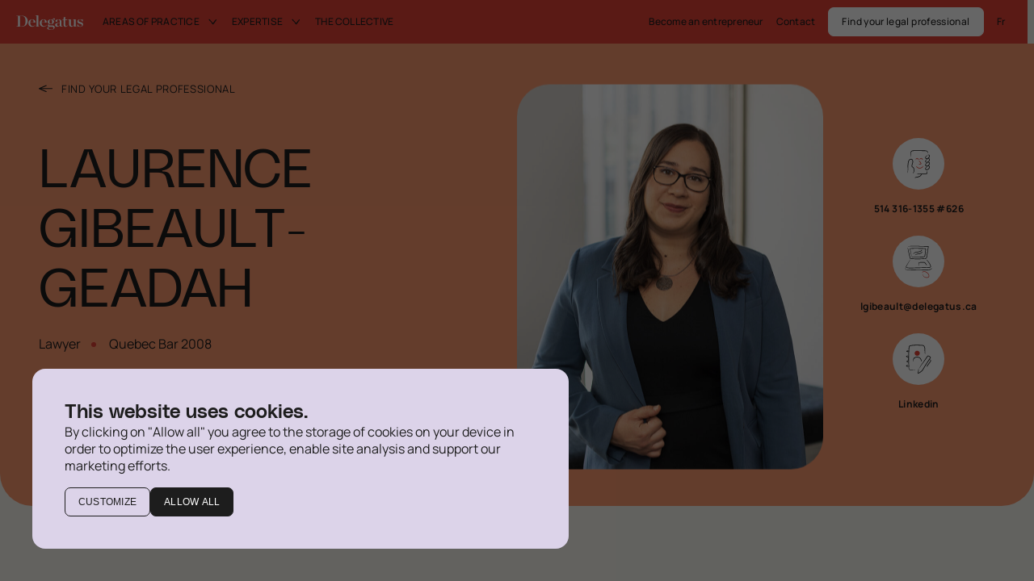

--- FILE ---
content_type: text/html; charset=utf-8
request_url: https://delegatus.ca/en/legal-professionals/laurence-gibeault-geadah/
body_size: 69471
content:
<!doctype html>
<html data-n-head-ssr lang="en" data-n-head="%7B%22lang%22:%7B%22ssr%22:%22en%22%7D%7D">
  <head >
    <title>Laurence Gibeault-Geadah | Delegatus</title><meta data-n-head="ssr" charset="utf-8"><meta data-n-head="ssr" name="viewport" content="width=device-width, initial-scale=1, maximum-scale=1"><meta data-n-head="ssr" name="format-detection" content="telephone=no"><meta data-n-head="ssr" data-hid="robots" name="robots" content="index,follow"><meta data-n-head="ssr" data-hid="msapplication" name="msapplication-TileColor" content="#900b07"><meta data-n-head="ssr" data-hid="theme" name="theme-color" content="#900b07"><meta data-n-head="ssr" data-hid="og-title" name="title" property="og:title" content="Laurence Gibeault-Geadah | Delegatus"><meta data-n-head="ssr" data-hid="description" name="description" content="At Delegatus, team up with an experienced partner. Find your legal professional on our Laurence Gibeault-Geadah ."><meta data-n-head="ssr" data-hid="og-image" name="image" property="og:image" content="https://delegatus.ca/app/uploads/2023/11/gibeault_laurence.jpg"><meta data-n-head="ssr" data-hid="og-locale" name="locale" property="og:locale" content="en_us"><meta data-n-head="ssr" data-hid="og-type" name="type" property="og:type" content="article"><meta data-n-head="ssr" data-hid="twitter-card" name="twitter:card" content="summary_large_image"><meta data-n-head="ssr" data-hid="twitter-site" name="twitter:site" content="Delegatus"><meta data-n-head="ssr" data-hid="twitter-title" name="twitter:title" content="Laurence Gibeault-Geadah | Delegatus"><meta data-n-head="ssr" data-hid="twitter-description" name="twitter:description" content="At Delegatus, team up with an experienced partner. Find your legal professional on our Laurence Gibeault-Geadah ."><meta data-n-head="ssr" data-hid="twitter-image" name="twitter:image" content="https://delegatus.ca/app/uploads/2023/11/gibeault_laurence.jpg"><meta data-n-head="ssr" data-hid="author" name="author" content="Delegatus"><link data-n-head="ssr" rel="icon" type="image/svg+xml" href="/favicon.svg"><link data-n-head="ssr" rel="mask-icon" color="#ffffff" href="/favicon.svg"><link data-n-head="ssr" rel="icon" type="image/png" sizes="512x512" href="/android-chrome-512x512.png"><link data-n-head="ssr" rel="icon" type="image/png" sizes="192x192" href="/android-chrome-192x192.png"><link data-n-head="ssr" rel="apple-touch-icon" type="image/png" sizes="180x180" href="/apple-touch-icon.png"><link data-n-head="ssr" rel="icon" type="image/png" sizes="72x72" href="/favicon.png"><link data-n-head="ssr" rel="icon" type="image/png" sizes="32x32" href="/favicon.png"><link data-n-head="ssr" rel="icon" type="image/png" sizes="16x16" href="/favicon.png"><link data-n-head="ssr" rel="alternate" href="https://delegatus.ca/en/legal-professionals/laurence-gibeault-geadah/" hreflang="en"><link data-n-head="ssr" rel="alternate" href="https://delegatus.ca/fr/professionnels-du-droit/laurence-gibeault-geadah/" hreflang="fr"><link data-n-head="ssr" rel="alternate" href="https://delegatus.ca/fr/professionnels-du-droit/laurence-gibeault-geadah/" hreflang="x-default"><link data-n-head="ssr" data-hid="canonical" rel="canonical" href="https://delegatus.ca/en/legal-professionals/laurence-gibeault-geadah/"><script data-n-head="ssr" src="/scripts/gtag-consent.js" data-cookieconsent="ignore"></script><script data-n-head="ssr" data-hid="gtm-script" data-cookieconsent="ignore">if(!window._gtm_init){window._gtm_init=1;(function(w,n,d,m,e,p){w[d]=(w[d]==1||n[d]=='yes'||n[d]==1||n[m]==1||(w[e]&&w[e][p]&&w[e][p]()))?1:0})(window,navigator,'doNotTrack','msDoNotTrack','external','msTrackingProtectionEnabled');(function(w,d,s,l,x,y){w[x]={};w._gtm_inject=function(i){if(w.doNotTrack||w[x][i])return;w[x][i]=1;w[l]=w[l]||[];w[l].push({'gtm.start':new Date().getTime(),event:'gtm.js'});var f=d.getElementsByTagName(s)[0],j=d.createElement(s);j.async=true;j.src='https://www.googletagmanager.com/gtm.js?id='+i;f.parentNode.insertBefore(j,f);};w[y]('GTM-PN2DWBZ')})(window,document,'script','dataLayer','_gtm_ids','_gtm_inject')}</script><script data-n-head="ssr" data-hid="structured-data" type="application/ld+json">{"@context":"https://schema.org","@graph":[{"@type":"WebPage","@id":"https://delegatus.ca/en/legal-professionals/laurence-gibeault-geadah/","url":"https://delegatus.ca/en/legal-professionals/laurence-gibeault-geadah/","name":"Laurence Gibeault-Geadah | Delegatus","isPartOf":{"@id":"https://delegatus.ca/#website"},"datePublished":"2023-11-01T19:14:00+00:00","dateModified":"2024-08-06T18:42:43+00:00","description":"At Delegatus, team up with an experienced partner. Find your legal professional on our Laurence Gibeault-Geadah .","breadcrumb":{"@id":"https://delegatus.ca/en/legal-professionals/laurence-gibeault-geadah/#breadcrumb"},"inLanguage":"en-US","potentialAction":[{"@type":"ReadAction","target":["https://delegatus.ca/en/legal-professionals/laurence-gibeault-geadah/"]}]},{"@type":"BreadcrumbList","@id":"https://delegatus.ca/en/legal-professionals/laurence-gibeault-geadah/#breadcrumb","itemListElement":[{"@type":"ListItem","position":1,"name":"Home","item":"https://delegatus.ca/fr/"},{"@type":"ListItem","position":2,"name":"Laurence Gibeault-Geadah"}]},{"@type":"WebSite","@id":"https://delegatus.ca/#website","url":"https://delegatus.ca/","name":"Delegatus - Collectif d'avocats","description":"","publisher":{"@id":"https://delegatus.ca/#organization"},"alternateName":"DCA","potentialAction":[{"@type":"SearchAction","target":{"@type":"EntryPoint","urlTemplate":"https://delegatus.ca/?s={search_term_string}"},"query-input":{"@type":"PropertyValueSpecification","valueRequired":true,"valueName":"search_term_string"}}],"inLanguage":"en-US"},{"@type":"Organization","@id":"https://delegatus.ca/#organization","name":"Delegatus - Collectif d'Avocats","alternateName":"DCA","url":"https://delegatus.ca/","logo":{"@type":"ImageObject","inLanguage":"en-US","@id":"https://delegatus.ca/#/schema/logo/image/","url":"https://delegatus.ca/app/uploads/2023/05/og-img-1.jpg","contentUrl":"https://delegatus.ca/app/uploads/2023/05/og-img-1.jpg","width":2400,"height":1260,"caption":"Delegatus - Collectif d'Avocats"},"image":{"@id":"https://delegatus.ca/#/schema/logo/image/"},"sameAs":["https://www.facebook.com/Delegatus/","https://x.com/delegatus","https://www.linkedin.com/company/delegatus/","https://www.youtube.com/channel/UCpJ29NnVqXF3USsPYZfOrOw"]}]}</script><link rel="preload" href="/_nuxt/8588b11.js" as="script"><link rel="preload" href="/_nuxt/f43f659.js" as="script"><link rel="preload" href="/_nuxt/e61ef73.js" as="script"><link rel="preload" href="/_nuxt/19e4703.js" as="script"><link rel="preload" href="/_nuxt/933866e.js" as="script"><link rel="preload" href="/_nuxt/956a114.js" as="script"><link rel="preload" href="/_nuxt/1cd9ced.js" as="script"><style data-vue-ssr-id="277238f0:0 71f65527:0 e506d2f8:0 c0144ffe:0 6c01fdc1:0 76607d84:0 5f619140:0 502298fe:0 1eea00dc:0 16ba2466:0 5033631e:0 793c3d98:0 125b196f:0 2c64d8c9:0 9cd4826c:0 202e1d3c:0 f7fe7a6c:0 20579c8c:0">abbr,address,article,aside,audio,b,blockquote,body,body div,caption,cite,code,dd,del,dfn,dl,dt,em,fieldset,figure,footer,form,h1,h2,h3,h4,h5,h6,header,hgroup,html,i,iframe,img,ins,kbd,label,legend,li,mark,menu,nav,object,ol,p,pre,q,samp,section,small,span,strong,sub,sup,table,tbody,td,tfoot,th,thead,time,tr,ul,var,video{margin:0;padding:0;border:0;outline:0;font-size:100%;vertical-align:baseline;background:transparent}article,aside,figure,footer,header,hgroup,nav,section{display:block}embed,img,object{max-width:100%}ul{list-style:none}blockquote,q{quotes:none}blockquote:after,blockquote:before,q:after,q:before{content:"";content:none}a{margin:0;padding:0;font-size:100%;vertical-align:baseline;background:transparent;text-decoration:none}del{text-decoration:line-through}abbr[title],dfn[title]{border-bottom:1px dotted #000;cursor:help}th{font-weight:700;vertical-align:bottom}td{font-weight:400;vertical-align:top}hr{display:block;height:1px;border:0;border-top:1px solid #ccc;margin:1em 0;padding:0}input,select{vertical-align:middle}pre{white-space:pre;white-space:pre-wrap;white-space:pre-line;word-wrap:break-word}input[type=radio]{vertical-align:text-bottom}input[type=checkbox]{vertical-align:bottom;*vertical-align:baseline}input,select,textarea{font:100% sans-serif}table{border-collapse:collapse;border-spacing:0;font-size:inherit}small{font-size:85%}td,td img{vertical-align:top}sub,sup{font-size:75%;line-height:0;position:relative}sup{top:-.5em}sub{bottom:-.25em}code,kbd,pre,samp{font-family:monospace,sans-serif}.clickable,button,input[type=button],input[type=submit]{cursor:pointer}button,input[type=button],input[type=reset],input[type=submit]{-webkit-appearance:button}button,input,select,textarea{margin:0}button::-moz-focus-inner,input::-moz-focus-inner{padding:0;border:0}.clearfix:after,.clearfix:before{content:" ";display:block;height:0;overflow:hidden}.clearfix:after{clear:both}.clearfix{zoom:1}body{font:16px Helmet,Freesans,sans-serif}body,html{width:100%;height:100%}a,button{cursor:pointer;font-size:100%}button{border:0;padding:0;margin:0}*{box-sizing:border-box}h1,h2,h3,h4,h5,h6{font-weight:400}:root{--split-type:"lines";--split-distance-from:105%;--split-delay:0s;--split-duration:1s;--split-duration-out:0.5s;--split-easing:cubic-bezier(0.165,0.84,0.44,1);--split-easing-out:cubic-bezier(0.895,0.03,0.685,0.22);--split-stagger-word:0.1s;--split-stagger-char:0.015s}.anim--split{opacity:0}.anim--split,.anim--split *{-webkit-user-select:none;-moz-user-select:none;user-select:none}.anim--split__line{overflow:hidden;margin:-2vw 0}.anim--split__line:first-child{margin-top:-1vw}.anim--split__line:last-child{margin-bottom:-1vw}.anim--split__word{padding:1vw 0}.anim--split__char,.anim--split__word{transform:translate3d(0,105%,0);transform:translate3d(0,var(--split-distance-from),0)}.anim--split--in{opacity:1}.anim--split--in .anim--split__char,.anim--split--in .anim--split__word{transform:translateZ(0);transition:transform 1s cubic-bezier(.165,.84,.44,1);transition:transform var(--split-duration) var(--split-easing)}.anim--split--in .anim--split__word{transition-delay:calc(var(--split-index)*0.1s);transition-delay:calc(var(--split-index)*var(--split-stagger-word) + var(--split-delay))}.anim--split--in .anim--split__char{transition-delay:calc(var(--split-index)*0.015s);transition-delay:calc(var(--split-index)*var(--split-stagger-char) + var(--split-delay))}.anim--split--out .anim--split__char,.anim--split--out .anim--split__word{transform:translate3d(0,105%,0);transform:translate3d(0,var(--split-distance-from),0);transition:transform .5s cubic-bezier(.895,.03,.685,.22);transition:transform var(--split-duration-out) var(--split-easing-out)}.anim--split--out .anim--split__word{transition-delay:calc((var(--split-child-total) - var(--split-index))*0.1s);transition-delay:calc((var(--split-child-total) - var(--split-index))*var(--split-stagger-word))}.anim--split--out .anim--split__char{transition-delay:calc((var(--split-child-total) - var(--split-index))*0.015s);transition-delay:calc((var(--split-child-total) - var(--split-index))*var(--split-stagger-char))}.anim--split em,.anim--split strong{display:inline-block}:root{--translate-axis:y;--translate-transform:translate3d(0,var(--translate-distance-from),0);--translate-distance-from:30px;--translate-delay:0s;--translate-duration:1.4s;--translate-duration-out:0.5s;--translate-easing:cubic-bezier(0.165,0.84,0.44,1);--translate-easing-out:cubic-bezier(0.895,0.03,0.685,0.22);--translate-stagger:0.1s}.anim--translate{opacity:0!important;transform:translate3d(0,30px,0)!important;transform:var(--translate-transform)!important}.anim--translate.anim--translate--in{opacity:1!important;transform:translateZ(0)!important;transition:opacity 1.4s cubic-bezier(.165,.84,.44,1) 0s,transform 1.4s cubic-bezier(.165,.84,.44,1) 0s!important;transition:opacity var(--translate-duration) var(--translate-easing) var(--translate-delay),transform var(--translate-duration) var(--translate-easing) var(--translate-delay)!important}.anim--translate.anim--translate--out{transition:opacity .5s cubic-bezier(.895,.03,.685,.22),transform .5s cubic-bezier(.895,.03,.685,.22)!important;transition:opacity var(--translate-duration-out) var(--translate-easing-out),transform var(--translate-duration-out) var(--translate-easing-out)!important}.anim--translate-childs>*,.anim--translate.anim--translate--out{opacity:0!important;transform:translate3d(0,30px,0)!important;transform:var(--translate-transform)!important}.anim--translate-childs.anim--translate--in>*{opacity:1!important;transform:translateZ(0)!important;transition:opacity 1.4s cubic-bezier(.165,.84,.44,1),transform 1.4s cubic-bezier(.165,.84,.44,1)!important;transition:opacity var(--translate-duration) var(--translate-easing),transform var(--translate-duration) var(--translate-easing)!important;transition-delay:calc(var(--translate-index)*0.1s)!important;transition-delay:calc(var(--translate-index)*var(--translate-stagger) + var(--translate-delay))!important}.anim--translate-childs.anim--translate--out>*{opacity:0!important;transform:translate3d(0,30px,0)!important;transform:var(--translate-transform)!important;transition:opacity .5s cubic-bezier(.895,.03,.685,.22),transform .5s cubic-bezier(.895,.03,.685,.22)!important;transition:opacity var(--translate-duration-out) var(--translate-easing-out),transform var(--translate-duration-out) var(--translate-easing-out)!important;transition-delay:calc((var(--translate-child-total) - var(--translate-index))*0.1s)!important;transition-delay:calc((var(--translate-child-total) - var(--translate-index))*var(--translate-stagger))!important}.lazyload,.lazyloading{opacity:0!important}.lazyloaded{opacity:1;transition:opacity .8s}@font-face{font-family:"PolySans";src:url(/_nuxt/fonts/PolySans-Median.a3c6c94.woff2) format("woff2"),url(/_nuxt/fonts/PolySans-Median.03b887f.woff) format("woff");font-weight:400;font-size:normal;font-display:swap}@font-face{font-family:"PolySans";src:url(/_nuxt/fonts/PolySans-Slim.a6e6415.woff2) format("woff2"),url(/_nuxt/fonts/PolySans-Slim.bad125e.woff) format("woff");font-weight:300;font-size:normal;font-display:swap}@font-face{font-family:"PolySans";src:url(/_nuxt/fonts/PolySans-SlimItalic.34ee498.woff2) format("woff2"),url(/_nuxt/fonts/PolySans-SlimItalic.f552a2e.woff) format("woff");font-weight:300;font-style:italic;font-size:normal;font-display:swap}@font-face{font-family:"Manrope";src:url(/_nuxt/fonts/Manrope-Regular.86ea9c7.woff) format("woff"),url(/_nuxt/fonts/Manrope-Regular.cff318e.ttf) format("ttf");font-weight:400;font-size:normal;font-display:swap}@font-face{font-family:"Manrope";src:url(/_nuxt/fonts/Manrope-Medium.06d5d5a.woff) format("woff"),url(/_nuxt/fonts/Manrope-Medium.4168694.ttf) format("ttf");font-weight:500;font-size:normal;font-display:swap}@font-face{font-family:"Manrope";src:url(/_nuxt/fonts/Manrope-Bold.0f03506.woff) format("woff"),url(/_nuxt/fonts/Manrope-Bold.8847f48.ttf) format("ttf");font-weight:700;font-size:normal;font-display:swap}body,html{color:#1d1d1d;color:var(--color-dark-grey);font-family:"Manrope";line-height:1.35em}.uber-style{font-size:clamp(40px,8.3333333333vw,180px);line-height:1.1em;font-family:"PolySans";font-weight:300;letter-spacing:0}.h1-style,h1{font-size:clamp(36px,5.2777777778vw,114px)}.h1-style,.h2-caps-style,h1{line-height:1.1em;font-family:"PolySans";font-weight:300;letter-spacing:0;text-transform:uppercase}.h2-caps-style{font-size:clamp(32px,4.3055555556vw,93px)}.h2-style,h2{font-size:clamp(32px,4.3055555556vw,93px);line-height:1.1em}.h2-style,.h3-style,h2,h3{font-family:"PolySans";font-weight:300;letter-spacing:0}.h3-italic-style,.h3-style,h3{font-size:clamp(30px,3.125vw,67.5px);line-height:1.15em}.h3-italic-style{font-family:"PolySans";font-style:italic;letter-spacing:0}.h4-style,h4{font-weight:300}.h4-italic-style,.h4-style,h4{font-size:clamp(27px,2.2222222222vw,48px);line-height:1.2em;font-family:"PolySans";letter-spacing:0}.h4-italic-style{font-style:italic}.h5-style,h5{font-size:clamp(24px,1.8055555556vw,39px);line-height:1.2em;font-weight:600}.h5-style,.h6-style,h5,h6{font-family:"PolySans";letter-spacing:0}.h6-style,h6{font-size:21px;line-height:1.15em}.surtitre-style{font-size:clamp(13px,1.0416666667vw,22.5px);line-height:1.2em;font-family:"Manrope";letter-spacing:.05em;text-transform:uppercase}.body-l-bold-style{font-weight:700}.body-l-bold-style,.body-l-style{font-size:clamp(18px,1.3888888889vw,30px);line-height:1.35em;font-family:"Manrope"}.body-m-bold-style{font-weight:700}.body-m-bold-style,.body-m-style{font-size:16px;line-height:1.65em;font-family:"Manrope"}.body-s-bold-style{font-weight:700}.body-s-bold-style,.body-s-style{font-size:12px;line-height:1.5em;font-family:"Manrope";letter-spacing:.03em}.tag-style{font-size:10px;line-height:24px;font-family:"Manrope";letter-spacing:.03em}.wysiwyg ol,.wysiwyg ul{padding-left:4px;padding-left:calc(var(--xxs)*0.25)}.wysiwyg ol li:not(:last-child),.wysiwyg ul li:not(:last-child){padding-bottom:24px;padding-bottom:var(--xs)}@media only screen and (max-width:1023px){.wysiwyg ol li:not(:last-child),.wysiwyg ul li:not(:last-child){padding-bottom:16px;padding-bottom:var(--xxs)}}.wysiwyg ol:not(:last-child),.wysiwyg ul:not(:last-child){padding-bottom:32px;padding-bottom:var(--s)}@media only screen and (max-width:1023px){.wysiwyg ol:not(:last-child),.wysiwyg ul:not(:last-child){padding-bottom:24px;padding-bottom:var(--xs)}}.wysiwyg ul{list-style:none}.wysiwyg ul li{position:relative;padding-left:16px}.wysiwyg ul li:before{content:"";display:block;min-width:4px;min-height:4px;max-width:4px;max-height:4px;margin-right:12px;background-color:#1d1d1d;background-color:var(--color-dark-grey);border-radius:100%;position:absolute;top:12px;left:0}.wysiwyg ul li em{display:contents}.wysiwyg ul li strong{margin-left:5px}.wysiwyg ol{list-style-position:outside;margin-left:16px}.wysiwyg ol>li{padding-left:8px}.wysiwyg ol>li>ul{margin-top:12px}.wysiwyg h1:not(:last-child),.wysiwyg h2:not(:last-child),.wysiwyg h3:not(:last-child),.wysiwyg h4:not(:last-child),.wysiwyg h5:not(:last-child),.wysiwyg h6:not(:last-child),.wysiwyg p:not(:last-child){margin-bottom:24px;margin-bottom:var(--xs)}.wysiwyg a{color:#1d1d1d;color:var(--color-dark-grey);background-image:linear-gradient(#1d1d1d,#1d1d1d);background-image:linear-gradient(var(--color-black),var(--color-black));background-size:100% 1px;background-position:right bottom 0;background-repeat:no-repeat;transition:background-size .6s cubic-bezier(.165,.84,.44,1)}.wysiwyg a:hover{background-size:0 1px}.wysiwyg p{line-height:1.5em}.wysiwyg p:not(:last-of-type){margin-bottom:32px;margin-bottom:var(--s)}@media only screen and (max-width:1023px){.wysiwyg p:not(:last-of-type){margin-bottom:24px;margin-bottom:var(--xs)}}:root{--xxs:16px;--xs:24px;--s:32px;--m:40px;--l:48px;--xl:56px;--xxl:60px;--xxxl:80px;--color-red:#e14135;--color-merlot:#900b07;--color-peche:#f9986f;--color-light-peche:#f2e2d7;--color-lavande:#c4b5db;--color-light-lavande:#dcd3e9;--color-light-beige:#f7f5ee;--color-dark-grey:#1d1d1d;--color-black:#1d1d1d;--color-grey:#cbc7c4;--color-white:#fff;--br-main:16px;--scrollbar-width:8px;--nav-height:54px;--nav-height-mobile:62px}html{--app-height:100vh;overflow-x:hidden}body,html{overscroll-behavior:none}body{width:100vw;overflow:hidden;overflow-y:visible;overflow-y:initial;--scrollbar-width:8px;background-color:#f7f5ee;background-color:var(--color-light-beige)}body.ios,body.mobile,body.safari.tablet,body.tablet{--scrollbar-width:0px}img,svg{height:auto}#smooth-wrapper{width:100vw!important}.lenis.lenis-smooth [data-lenis-prevent]{overscroll-behavior:contain}.wrapper{width:100%;max-width:1920px;margin:0 auto;padding:0 48px;padding:0 var(--l)}@media only screen and (max-width:640px){.wrapper{padding:0 16px;padding:0 var(--xxs)}}.wrapper--full{max-width:none;padding:0}#CookiebotWidget{display:none!important}@media(min-width:1024px){.only-mobile{display:none!important}}@media only screen and (max-width:1023px){.only-desktop{display:none!important}}.styles-module__Wl3Nx{height:inherit!important}::-webkit-scrollbar{width:8px;width:var(--scrollbar-width)}::-webkit-scrollbar-track{background:#e6e6e6}::-webkit-scrollbar-thumb{background:#b3b3b3}::-webkit-scrollbar-thumb:hover{background:#999}.plyr--full-ui input[type=range]{color:#e14135!important;color:var(--color-red)!important}.plyr__control--overlaid{background:rgba(#e14135,.8)!important;background:rgba(var(--color-red),.8)!important}.plyr--video .plyr__control.plyr__tab-focus,.plyr--video .plyr__control:hover,.plyr--video .plyr__control[aria-expanded=true]{background:#e14135!important;background:var(--color-red)!important}.plyr--video{border-radius:40px!important}.plyr__control.plyr__tab-focus{box-shadow:0 0 0 5px rgba(#e14135,.5)!important;box-shadow:0 0 0 5px rgba(var(--color-red),.5)!important}.plyr__menu__container .plyr__control[role=menuitemradio][aria-checked=true]:before{background:#e14135!important;background:var(--color-red)!important}.page{padding-top:54px;padding-top:var(--nav-height)}@media only screen and (max-width:1023px){.page{padding-top:62px;padding-top:var(--nav-height-mobile)}}.section:first-child{margin-top:96px!important;margin-top:calc(var(--l)*2)!important}.cookies-renew__link{color:#fff;color:var(--color-white)}.visually-hidden{position:absolute;opacity:0;pointer-events:none;visibility:hidden}
#CookieBanner{position:fixed;transition:opacity .4s cubic-bezier(.455,.03,.515,.955),visibility .4s cubic-bezier(.77,0,.175,1);padding:12px;z-index:9999;padding:var(--m);width:100%;height:100%;transition:opacity .75s cubic-bezier(.19,1,.22,1) .3s;transform-origin:left center;opacity:0;display:flex;flex-direction:column;justify-content:flex-end}#CookieBanner #CookieBannerNotice{transform:translateY(100%);transition:transform .75s cubic-bezier(.19,1,.22,1) .3s}.cookie-show #CookieBanner.is-visible-cookie-banner{opacity:1}.cookie-show #CookieBanner.is-visible-cookie-banner #CookieBannerNotice{opacity:1;transform:translateY(0)}@media only screen and (max-width:1023px){#CookieBanner{padding:16px 24px}}@media only screen and (max-width:480px){#CookieBanner{padding:16px 24px;bottom:0;width:100%;justify-content:flex-end}}#CookieBanner .screen-reader-text{border:0;clip:rect(1px,1px,1px,1px);-webkit-clip-path:inset(50%);clip-path:inset(50%);height:1px;margin:-1px;overflow:hidden;padding:0;position:absolute;width:1px;word-wrap:normal!important}#CookieBannerOverlay{bottom:0;right:0;width:100%;height:100%;position:absolute;width:100vw;height:100vh;position:fixed;top:0;left:0;background:rgba(0,0,0,.6)}#CookieBannerNotice{z-index:9999;background-color:var(--color-light-lavande);border-radius:var(--br-main);width:50%;min-width:664px;height:-moz-fit-content;height:fit-content;padding:var(--m)}@media only screen and (max-width:1023px){#CookieBannerNotice{width:100%;height:-moz-fit-content;height:fit-content;overflow:auto;min-width:unset}}#CookieBanner .cookiebanner__main__content p{font-size:12px;line-height:1.5em;font-family:"Manrope";letter-spacing:.03em;margin-bottom:0}#CookieBanner .cookiebanner__main__content a{border-bottom:1px solid #fff}#CookieBanner .cookiebanner__main__inner{margin:0 auto}#CookieBanner .cookiebanner__main__title{font-size:clamp(24px,1.8055555556vw,39px);line-height:1.2em;font-family:"PolySans";letter-spacing:0;font-weight:600}#CookieBanner .cookiebanner__details__updated p{font-size:12px;line-height:1.29em}#CookieBanner .cookiebanner__main__description{font-size:13px}#CookieBanner .cookiebanner__buttons{display:flex;margin-top:var(--xxs)}#CookieBanner .cookiebanner__buttons ul{display:flex;justify-content:flex-start;flex-wrap:wrap;grid-gap:calc(var(--xxs)/2);gap:calc(var(--xxs)/2)}#CookieBanner .cookiebanner__buttons ul li{display:flex;align-items:center}#CookieBanner .cookiebanner__buttons ul li button{background-color:var(--color-dark-grey);color:var(--color-white);padding:calc(var(--xxs)*0.5) var(--xxs);border-radius:7px;transition:.3s ease;border:1px solid var(--color-dark-grey);background-image:unset}#CookieBanner .cookiebanner__buttons ul li button:hover{background-color:transparent;color:var(--color-dark-grey)}#CookieBanner .cookiebanner__buttons ul li button[aria-controls=CookieBannerDetails]{background-color:transparent;border:1px solid var(--color-dark-grey);color:var(--color-dark-grey);padding:calc(var(--xxs)*0.5) var(--xxs);border-radius:7px;transition:.3s ease}#CookieBanner .cookiebanner__buttons ul li button[aria-controls=CookieBannerDetails] .button__icone::v-deep path{fill:var(--color-dark-grey)}#CookieBanner .cookiebanner__buttons ul li button[aria-controls=CookieBannerDetails]:hover{background-color:var(--color-dark-grey);color:var(--color-white)}#CookieBanner .cookiebanner__buttons ul li button[aria-controls=CookieBannerDetails]:hover .button__icone::v-deep path{fill:var(--color-white)}#CookieBanner .cookiebanner__buttons__accept,#CookieBanner .cookiebanner__buttons__details,#CookieBanner .cookiebanner__preference__toggle{display:inline-block;font-size:12px;line-height:1.5em;text-transform:uppercase;letter-spacing:.02em;padding-bottom:1px;background-size:100% 1px;background-position:0 100%;background-repeat:no-repeat;transition:color .4s cubic-bezier(.455,.03,.515,.955),background-size .5s cubic-bezier(.455,.03,.515,.955),background-image .4s cubic-bezier(.455,.03,.515,.955)}#CookieBanner .cookiebanner__buttons__accept.is-open span:first-of-type,#CookieBanner .cookiebanner__buttons__details.is-open span:first-of-type,#CookieBanner .cookiebanner__preference__toggle.is-open span:first-of-type{display:none}#CookieBanner .cookiebanner__buttons__accept.is-open span:nth-of-type(2),#CookieBanner .cookiebanner__buttons__accept span:first-of-type,#CookieBanner .cookiebanner__buttons__details.is-open span:nth-of-type(2),#CookieBanner .cookiebanner__buttons__details span:first-of-type,#CookieBanner .cookiebanner__preference__toggle.is-open span:nth-of-type(2),#CookieBanner .cookiebanner__preference__toggle span:first-of-type{display:block}#CookieBanner .cookiebanner__buttons__accept span:nth-of-type(2),#CookieBanner .cookiebanner__buttons__deny,#CookieBanner .cookiebanner__buttons__details span:nth-of-type(2),#CookieBanner .cookiebanner__preference__toggle span:nth-of-type(2){display:none}#CookieBanner .cookiebanner__details{margin-top:var(--xxs);display:none}#CookieBanner .cookiebanner__details__inner{margin:0 auto}#CookieBanner .cookiebanner__details__preferences{display:flex;flex-direction:column;margin-top:24px}#CookieBanner .cookiebanner__details__preferences__options{display:flex;flex-wrap:wrap;justify-content:center;padding:0;margin:0;border:0;min-width:0;position:relative}#CookieBanner .cookiebanner__details__preferences__buttons{text-align:center;margin-top:var(--xs);width:-moz-fit-content;width:fit-content}#CookieBanner .cookiebanner__details__preferences__buttons button{background-color:var(--color-dark-grey);color:var(--color-white);padding:calc(var(--xxs)*0.5) var(--xxs);border-radius:7px;transition:.3s ease;border:1px solid var(--color-dark-grey);background-image:unset}#CookieBanner .cookiebanner__details__preferences__buttons button:hover{background-color:transparent;color:var(--color-dark-grey)}#CookieBanner .cookiebanner__details__preferences__buttons button[aria-controls=CookieBannerDetails]{background-color:transparent;border:1px solid var(--color-dark-grey);color:var(--color-dark-grey);padding:calc(var(--xxs)*0.5) var(--xxs);border-radius:7px;transition:.3s ease}#CookieBanner .cookiebanner__details__preferences__buttons button[aria-controls=CookieBannerDetails] .button__icone::v-deep path{fill:var(--color-dark-grey)}#CookieBanner .cookiebanner__details__preferences__buttons button[aria-controls=CookieBannerDetails]:hover{background-color:var(--color-dark-grey);color:var(--color-white)}#CookieBanner .cookiebanner__details__preferences__buttons button[aria-controls=CookieBannerDetails]:hover .button__icone::v-deep path{fill:var(--color-white)}#CookieBanner .cookiebanner__preference{background:transparent;padding:var(--xs) 0;width:100%;border-bottom:1px solid var(--color-black)}#CookieBanner .cookiebanner__preference:first-of-type{border-top:1px solid var(--color-black)}#CookieBanner .cookiebanner__preference__title{line-height:1.65em;font-family:"Manrope";font-weight:700;font-size:16px;margin-left:12px}#CookieBanner .cookiebanner__preference__heading{display:flex;align-items:center}#CookieBanner .cookiebanner__preference:last-of-type{margin-bottom:0}#CookieBanner .cookiebanner__preference input{position:absolute;opacity:0;width:0;height:0;overflow:hidden}#CookieBanner .cookiebanner__preference input:checked+label .cookiebanner__preference__ui{background:var(--color-white)}#CookieBanner .cookiebanner__preference input:checked+label .cookiebanner__preference__ui__handle{margin-left:calc(50% - 1px);background:#c4b5db}#CookieBanner .cookiebanner__preference__label{flex-grow:1;display:flex;flex-direction:row;align-items:center;cursor:pointer}#CookieBanner .cookiebanner__preference__label.necessary{cursor:auto}#CookieBanner .cookiebanner__preference__label.necessary .cookiebanner__preference__ui{opacity:.8;cursor:auto}#CookieBanner .cookiebanner__preference__ui{flex-shrink:0;display:block;width:32px;height:20px;padding:2px;background:transparent;border-radius:12px;border:1px solid var(--color-white);transition:all .4s cubic-bezier(.455,.03,.515,.955);cursor:pointer}#CookieBanner .cookiebanner__preference__ui__handle{display:flex;margin-left:0;justify-content:center;align-items:center;width:14px;height:14px;background:#c4b5db;border-radius:50%;transition:all .4s cubic-bezier(.455,.03,.515,.955)}#CookieBanner .cookiebanner__preference__description{margin-top:0;margin-bottom:0}#CookieBanner .cookiebanner__preference__toggle{flex-shrink:0;margin-left:16px}#CookieBanner .cookiebanner__preference__more{display:none;margin-top:24px}#CookieBanner .cookiebanner__preference__more.is-open{display:block}#CookieBanner .cookiebanner__preference__more__description{font-size:12px;line-height:1.5em;font-family:"Manrope";letter-spacing:.03em;margin:0 0 0 44px}#CookieBanner .cookiebanner__preference__more__list{margin-top:16px;width:100%;overflow:auto;border:1px solid rgba(0,0,0,.25);background:linear-gradient(90deg,#f4f4f4 30%,hsla(0,0%,100%,0)),linear-gradient(90deg,hsla(0,0%,100%,0),#f4f4f4 70%) 0 100%,radial-gradient(farthest-side at 0,at 50%,rgba(0,0,0,.2),transparent),radial-gradient(farthest-side at 100%,at 50%,rgba(0,0,0,.2),transparent) 0 100%;background:linear-gradient(90deg,#f4f4f4 30%,hsla(0,0%,100%,0)),linear-gradient(90deg,hsla(0,0%,100%,0),#f4f4f4 70%) 0 100%,radial-gradient(farthest-side at 0 50%,rgba(0,0,0,.2),transparent),radial-gradient(farthest-side at 100% 50%,rgba(0,0,0,.2),transparent) 0 100%;background-repeat:no-repeat;background-color:#f4f4f4;background-size:40px 100%,40px 100%,14px 100%,14px 100%;background-position:0 0,100%,0 0,100%;background-attachment:local,local,scroll,scroll}#CookieBanner .cookiebanner__preference__more__list table{width:100%}#CookieBanner .cookiebanner__preference__more__list tbody td{background:transparent;border-top:1px solid rgba(0,0,0,.25)}#CookieBanner .cookiebanner__preference__more__list tbody .CybotCookiebotDialogDetailBodyContentCookieTypeTableEmpty{border-top:0}#CookieBanner .cookiebanner__preference__more__list a{text-decoration:underline;color:inherit}#CookieBanner .cookiebanner__preference__more__list td,#CookieBanner .cookiebanner__preference__more__list th{vertical-align:baseline;min-width:176px;text-align:left;padding:8px;background:transparent;font-size:12px;line-height:1.29em;word-break:break-word}#CookieBanner .cookiebanner__details__updated{margin-top:var(--xxs);text-align:left}#CookieBanner.is-details-open .cookiebanner__details{display:block}
.modal[data-v-8c42fc88]{width:100vw;height:100vh;position:fixed;top:0;left:0;background-color:rgba(0,0,0,.5);z-index:100000000000000;padding:var(--m);display:flex;flex-direction:column;justify-content:flex-end}.modal-inner[data-v-8c42fc88]{padding:var(--m);width:50%;position:relative;border-radius:var(--br-main);background-color:var(--color-light-lavande)}.modal-inner__close-button[data-v-8c42fc88]{position:absolute;top:var(--xs);right:var(--xs);width:26px;height:26px;background:transparent;cursor:pointer;text-indent:-9999px}.modal-inner__close-button[data-v-8c42fc88]:after,.modal-inner__close-button[data-v-8c42fc88]:before{content:"";position:absolute;top:50%;left:50%;width:2px;height:calc(100% - 2px);background:#000}.modal-inner__close-button[data-v-8c42fc88]:after{transform:translate(-50%,-50%) rotate(45deg)}.modal-inner__close-button[data-v-8c42fc88]:before{transform:translate(-50%,-50%) rotate(-45deg)}.modal-inner__content h2[data-v-8c42fc88]{margin-bottom:calc(var(--xxs)/2)}.modal-inner__actions[data-v-8c42fc88]{display:flex;margin-top:var(--xxs);grid-gap:var(--xxs);gap:var(--xxs)}.modal-inner__extra[data-v-8c42fc88]{max-height:60vh;overflow:auto;margin-top:var(--xxs)}@media only screen and (max-width:1023px){.modal[data-v-8c42fc88],.modal-inner[data-v-8c42fc88]{padding:var(--s)}.modal-inner[data-v-8c42fc88]{width:100%}.modal-inner__close-button[data-v-8c42fc88]{top:var(--xxs);right:var(--xxs)}}@media only screen and (max-width:480px){.modal[data-v-8c42fc88]{padding:0}.modal-inner[data-v-8c42fc88]{width:100%;border-bottom-left-radius:0;border-bottom-right-radius:0}}
:root{--loader-out-easing:cubic-bezier(0.165,0.84,0.44,1);--loader-in-easing:cubic-bezier(0.165,0.84,0.44,1)}.loader{display:flex;justify-content:center;align-items:center;position:fixed;top:0;left:0;width:100vw;height:var(--app-height);z-index:100;transform-origin:right;cursor:wait;transition:opacity var(--loader-in-duration) cubic-bezier(.165,.84,.44,1);transition:opacity var(--loader-in-duration) var(--loader-in-easing)}.loader--loaded{z-index:90}.loader-out .loader{pointer-events:none;opacity:0;transition:opacity var(--loader-out-duration) cubic-bezier(.165,.84,.44,1) var(--loader-out-delay);transition:opacity var(--loader-out-duration) var(--loader-out-easing) var(--loader-out-delay)}.loader__bg{top:0;left:0;bottom:0;right:0;width:100%;height:100%;position:absolute;background:var(--color-white);opacity:1}.loader__inner{position:relative}.loader__inner__logo,.loader__inner svg{width:12.5vw}@media only screen and (max-width:1023px){.loader__inner__logo,.loader__inner svg{width:32.5vw}}
.header{position:fixed;top:0;left:0;width:calc(100vw - var(--scrollbar-width));z-index:99;transform:translate3d(0,-100%,0);-webkit-backface-visibility:hidden;backface-visibility:hidden;pointer-events:none}.loader-out .header{pointer-events:auto}.header--entered{transform:translateZ(0);transition:transform .8s cubic-bezier(.165,.84,.44,1) .5s}.home .header--entered{transition-delay:1.4s}.header__bar{display:flex;justify-content:flex-start;align-items:center;height:var(--nav-height);background:var(--color-red);padding:0 20px}.header--mobile .header__bar{display:flex;justify-content:space-between;align-items:flex-end;flex-wrap:wrap;padding:0 var(--xxs) calc(var(--xxs)*0.5);height:var(--nav-height-mobile)}.header__logo{display:block;width:110px;margin-right:var(--m)}@media only screen and (max-width:1280px){.header__logo{width:90px;margin:0 var(--xxs) -2px 0}}.header__logo:hover svg path{fill:var(--color-peche)}.header__logo svg{display:block;width:100%;pointer-events:none}.header__logo svg path{transition:fill .3s;fill:var(--color-white)}.header__toggle{display:none;font-size:clamp(13px,1.0416666667vw,22.5px);line-height:1.2em;font-family:"Manrope";letter-spacing:.05em;text-transform:uppercase;font-size:13px;font-weight:500;line-height:1.8461538462;color:var(--color-white);overflow:hidden;text-align:right;height:25px}.header--mobile .header__toggle{display:block}.header__toggle span{display:block;transition:transform .6s cubic-bezier(.165,.84,.44,1)}.nav-opened .header__toggle span{transform:translateY(-100%)}.header__nav{display:flex;justify-content:flex-start;align-items:center;width:100%;height:100%}.header--mobile .header__nav{display:block;position:absolute;top:calc(100% - 1px);left:0;height:calc(var(--app-height) - var(--nav-height-mobile) + 1px);overflow:hidden;overflow-y:scroll;padding:calc(var(--xxs) - 2px) 0 0;pointer-events:none;-ms-overflow-style:none;scrollbar-width:none;overscroll-behavior:none}.header--mobile .header__nav::-webkit-scrollbar{display:none}.nav-opened .header--mobile .header__nav{pointer-events:auto}.header--mobile .header__nav:before{content:"";position:fixed;top:calc(var(--nav-height-mobile) - 1px);left:0;width:calc(100vw - var(--scrollbar-width));height:calc(var(--app-height) - var(--nav-height-mobile) + 1px);background:var(--color-white);transform-origin:top;transform:scaleY(0);transition:transform .5s cubic-bezier(.895,.03,.685,.22)}.nav-opened .header--mobile .header__nav:before{transform:scaleY(1);transition:transform .8s cubic-bezier(.165,.84,.44,1)}.header__nav__main{display:flex;justify-content:flex-start;align-items:center;position:relative;height:100%}.header--mobile .header__nav__main{display:block;width:100%;height:auto;padding:0 var(--xxs)}.header__nav__main>li{position:relative;display:flex;justify-content:center;align-items:stretch;height:100%}.header--mobile .header__nav__main>li{display:block;height:auto;visibility:hidden;opacity:0;transition:opacity .3s,visibility .3s,transform .3s cubic-bezier(.895,.03,.685,.22)}.nav-opened .header--mobile .header__nav__main>li:first-child{visibility:visible;opacity:1;transition:opacity .4s,visibility .4s;transition-delay:.16s}.nav-opened .header--mobile .header__nav__main>li:first-child:after{transform:scaleX(1);transition:transform .8s cubic-bezier(.77,0,.175,1);transition-delay:.16s}.nav-opened .header--mobile .header__nav__main>li:first-child a{transform:translateZ(0) rotate(0deg);transition:transform .4s;transition-delay:.16s}.nav-opened .header--mobile .header__nav__main>li:nth-child(2){visibility:visible;opacity:1;transition:opacity .4s,visibility .4s;transition-delay:.22s}.nav-opened .header--mobile .header__nav__main>li:nth-child(2):after{transform:scaleX(1);transition:transform .8s cubic-bezier(.77,0,.175,1);transition-delay:.22s}.nav-opened .header--mobile .header__nav__main>li:nth-child(2) a{transform:translateZ(0) rotate(0deg);transition:transform .4s;transition-delay:.22s}.nav-opened .header--mobile .header__nav__main>li:nth-child(3){visibility:visible;opacity:1;transition:opacity .4s,visibility .4s;transition-delay:.28s}.nav-opened .header--mobile .header__nav__main>li:nth-child(3):after{transform:scaleX(1);transition:transform .8s cubic-bezier(.77,0,.175,1);transition-delay:.28s}.nav-opened .header--mobile .header__nav__main>li:nth-child(3) a{transform:translateZ(0) rotate(0deg);transition:transform .4s;transition-delay:.28s}.nav-opened .header--mobile .header__nav__main>li:nth-child(4){visibility:visible;opacity:1;transition:opacity .4s,visibility .4s;transition-delay:.34s}.nav-opened .header--mobile .header__nav__main>li:nth-child(4):after{transform:scaleX(1);transition:transform .8s cubic-bezier(.77,0,.175,1);transition-delay:.34s}.nav-opened .header--mobile .header__nav__main>li:nth-child(4) a{transform:translateZ(0) rotate(0deg);transition:transform .4s;transition-delay:.34s}.nav-opened .header--mobile .header__nav__main>li:nth-child(5){visibility:visible;opacity:1;transition:opacity .4s,visibility .4s;transition-delay:.4s}.nav-opened .header--mobile .header__nav__main>li:nth-child(5):after{transform:scaleX(1);transition:transform .8s cubic-bezier(.77,0,.175,1);transition-delay:.4s}.nav-opened .header--mobile .header__nav__main>li:nth-child(5) a{transform:translateZ(0) rotate(0deg);transition:transform .4s;transition-delay:.4s}.nav-opened .header--mobile .header__nav__main>li:nth-child(6){visibility:visible;opacity:1;transition:opacity .4s,visibility .4s;transition-delay:.46s}.nav-opened .header--mobile .header__nav__main>li:nth-child(6):after{transform:scaleX(1);transition:transform .8s cubic-bezier(.77,0,.175,1);transition-delay:.46s}.nav-opened .header--mobile .header__nav__main>li:nth-child(6) a{transform:translateZ(0) rotate(0deg);transition:transform .4s;transition-delay:.46s}.nav-opened .header--mobile .header__nav__main>li:nth-child(7){visibility:visible;opacity:1;transition:opacity .4s,visibility .4s;transition-delay:.52s}.nav-opened .header--mobile .header__nav__main>li:nth-child(7):after{transform:scaleX(1);transition:transform .8s cubic-bezier(.77,0,.175,1);transition-delay:.52s}.nav-opened .header--mobile .header__nav__main>li:nth-child(7) a{transform:translateZ(0) rotate(0deg);transition:transform .4s;transition-delay:.52s}.nav-opened .header--mobile .header__nav__main>li:nth-child(8){visibility:visible;opacity:1;transition:opacity .4s,visibility .4s;transition-delay:.58s}.nav-opened .header--mobile .header__nav__main>li:nth-child(8):after{transform:scaleX(1);transition:transform .8s cubic-bezier(.77,0,.175,1);transition-delay:.58s}.nav-opened .header--mobile .header__nav__main>li:nth-child(8) a{transform:translateZ(0) rotate(0deg);transition:transform .4s;transition-delay:.58s}.nav-opened .header--mobile .header__nav__main>li:nth-child(9){visibility:visible;opacity:1;transition:opacity .4s,visibility .4s;transition-delay:.64s}.nav-opened .header--mobile .header__nav__main>li:nth-child(9):after{transform:scaleX(1);transition:transform .8s cubic-bezier(.77,0,.175,1);transition-delay:.64s}.nav-opened .header--mobile .header__nav__main>li:nth-child(9) a{transform:translateZ(0) rotate(0deg);transition:transform .4s;transition-delay:.64s}.nav-opened .header--mobile .header__nav__main>li:nth-child(10){visibility:visible;opacity:1;transition:opacity .4s,visibility .4s;transition-delay:.7s}.nav-opened .header--mobile .header__nav__main>li:nth-child(10):after{transform:scaleX(1);transition:transform .8s cubic-bezier(.77,0,.175,1);transition-delay:.7s}.nav-opened .header--mobile .header__nav__main>li:nth-child(10) a{transform:translateZ(0) rotate(0deg);transition:transform .4s;transition-delay:.7s}.nav-opened .header--mobile .header__nav__main>li:nth-child(11){visibility:visible;opacity:1;transition:opacity .4s,visibility .4s;transition-delay:.76s}.nav-opened .header--mobile .header__nav__main>li:nth-child(11):after{transform:scaleX(1);transition:transform .8s cubic-bezier(.77,0,.175,1);transition-delay:.76s}.nav-opened .header--mobile .header__nav__main>li:nth-child(11) a{transform:translateZ(0) rotate(0deg);transition:transform .4s;transition-delay:.76s}.nav-opened .header--mobile .header__nav__main>li:nth-child(12){visibility:visible;opacity:1;transition:opacity .4s,visibility .4s;transition-delay:.82s}.nav-opened .header--mobile .header__nav__main>li:nth-child(12):after{transform:scaleX(1);transition:transform .8s cubic-bezier(.77,0,.175,1);transition-delay:.82s}.nav-opened .header--mobile .header__nav__main>li:nth-child(12) a{transform:translateZ(0) rotate(0deg);transition:transform .4s;transition-delay:.82s}.nav-opened .header--mobile .header__nav__main>li:nth-child(13){visibility:visible;opacity:1;transition:opacity .4s,visibility .4s;transition-delay:.88s}.nav-opened .header--mobile .header__nav__main>li:nth-child(13):after{transform:scaleX(1);transition:transform .8s cubic-bezier(.77,0,.175,1);transition-delay:.88s}.nav-opened .header--mobile .header__nav__main>li:nth-child(13) a{transform:translateZ(0) rotate(0deg);transition:transform .4s;transition-delay:.88s}.nav-opened .header--mobile .header__nav__main>li:nth-child(14){visibility:visible;opacity:1;transition:opacity .4s,visibility .4s;transition-delay:.94s}.nav-opened .header--mobile .header__nav__main>li:nth-child(14):after{transform:scaleX(1);transition:transform .8s cubic-bezier(.77,0,.175,1);transition-delay:.94s}.nav-opened .header--mobile .header__nav__main>li:nth-child(14) a{transform:translateZ(0) rotate(0deg);transition:transform .4s;transition-delay:.94s}.nav-opened .header--mobile .header__nav__main>li:nth-child(15){visibility:visible;opacity:1;transition:opacity .4s,visibility .4s;transition-delay:1s}.nav-opened .header--mobile .header__nav__main>li:nth-child(15):after{transform:scaleX(1);transition:transform .8s cubic-bezier(.77,0,.175,1);transition-delay:1s}.nav-opened .header--mobile .header__nav__main>li:nth-child(15) a{transform:translateZ(0) rotate(0deg);transition:transform .4s;transition-delay:1s}.header--mobile .header__nav__main>li:after{content:"";position:absolute;bottom:0;left:0;width:100%;height:1px;background:rgba(0,0,0,.1);transform-origin:left;transform:scaleX(0);transition:transform .4s cubic-bezier(.895,.03,.685,.22)}@media(min-width:1025px){.desktop .header__nav__main>li:hover>a{color:var(--color-white)}.desktop .header__nav__main>li:hover>a svg.arrow-menu{transform:rotate(-180deg)}.desktop .header__nav__main>li:hover>a svg path{fill:var(--color-white)}.desktop .header__nav__main>li:hover .header__nav__main__subnav{z-index:-1;transform:translateZ(0);transition:transform .6s cubic-bezier(.165,.84,.44,1)}.desktop .header__nav__main>li:hover .header__nav__main__subnav ul li{opacity:1;transform:translateZ(0) rotate(0deg);transition:opacity .6s,transform .8s cubic-bezier(.165,.84,.44,1)}.desktop .header__nav__main>li:hover .header__nav__main__subnav ul li:first-child{transition-delay:.06s}.desktop .header__nav__main>li:hover .header__nav__main__subnav ul li:nth-child(2){transition-delay:.12s}.desktop .header__nav__main>li:hover .header__nav__main__subnav ul li:nth-child(3){transition-delay:.18s}.desktop .header__nav__main>li:hover .header__nav__main__subnav ul li:nth-child(4){transition-delay:.24s}.desktop .header__nav__main>li:hover .header__nav__main__subnav ul li:nth-child(5){transition-delay:.3s}.desktop .header__nav__main>li:hover .header__nav__main__subnav ul li:nth-child(6){transition-delay:.36s}.desktop .header__nav__main>li:hover .header__nav__main__subnav ul li:nth-child(7){transition-delay:.42s}.desktop .header__nav__main>li:hover .header__nav__main__subnav ul li:nth-child(8){transition-delay:.48s}.desktop .header__nav__main>li:hover .header__nav__main__subnav ul li:nth-child(9){transition-delay:.54s}.desktop .header__nav__main>li:hover .header__nav__main__subnav ul li:nth-child(10){transition-delay:.6s}.desktop .header__nav__main>li:hover .header__nav__main__subnav ul li:nth-child(11){transition-delay:.66s}.desktop .header__nav__main>li:hover .header__nav__main__subnav ul li:nth-child(12){transition-delay:.72s}.desktop .header__nav__main>li:hover .header__nav__main__subnav ul li:nth-child(13){transition-delay:.78s}.desktop .header__nav__main>li:hover .header__nav__main__subnav ul li:nth-child(14){transition-delay:.84s}.desktop .header__nav__main>li:hover .header__nav__main__subnav ul li:nth-child(15){transition-delay:.9s}.desktop .header__nav__main>li:hover .header__nav__main__subnav__card{opacity:1;transform:translate3d(0,-20px,0) rotate(7deg);transition:opacity .3s .4s,transform 1s cubic-bezier(.165,.84,.44,1) .4s}.desktop .header__nav__main>li:hover .header__nav__main__subnav__card .card{transition:transform 1s cubic-bezier(.165,.84,.44,1),box-shadow .7s cubic-bezier(.215,.61,.355,1);box-shadow:0 10px 20px -10px transparent}.desktop .header__nav__main>li:hover .header__nav__main__subnav__card .card:hover{transform:rotate(-3deg);box-shadow:0 10px 20px -10px rgba(0,0,0,.1)}}.header__nav__main>li a{display:flex;justify-content:center;align-items:center;font-size:clamp(13px,1.0416666667vw,22.5px);line-height:1.2em;font-family:"Manrope";letter-spacing:.05em;text-transform:uppercase;letter-spacing:.02em;font-size:13px;font-weight:500;line-height:1.8461538462;color:var(--color-black);padding:0 calc(var(--m)*0.5);transition:color .3s}@media only screen and (max-width:1280px){.header__nav__main>li a{font-size:12px;padding:0 calc(var(--xxs)*0.5)}}.header--mobile .header__nav__main>li a{justify-content:flex-start;font-size:clamp(13px,1.0416666667vw,22.5px);line-height:1.2em;font-family:"Manrope";letter-spacing:.05em;text-transform:uppercase;font-size:15px;line-height:1.7333333333;padding:var(--xs) 0;transform:translate3d(0,-15px,0) rotate(-3deg);transform-origin:bottom left;transition:opacity .3s,visibility .3s,transform .3s cubic-bezier(.895,.03,.685,.22)}.header__nav__main>li a svg.arrow-menu{margin-left:calc(var(--xxs)*0.5);transition:transform .3s}.header__nav__main>li a svg.arrow-menu path{transition:fill .3s}.header__nav__main>li>a.nuxt-link-active .underline-menu{opacity:1;visibility:visible}.header--mobile .header__nav__main>li.header__nav__main__has-subnav--open>a{color:var(--color-red)}.header--mobile .header__nav__main>li.header__nav__main__has-subnav--open>a svg{transform:rotate(-180deg)}.header--mobile .header__nav__main>li.header__nav__main__has-subnav--open>a svg path{fill:var(--color-red)}.header--mobile .header__nav__main>li.header__nav__main__has-subnav--open .header__nav__main__subnav{height:var(--subnav-height);transition:height .6s cubic-bezier(.165,.84,.44,1)}.header__nav__main .header__nav__main__subnav{display:flex;justify-content:flex-start;align-items:center;position:absolute;top:100%;left:0;width:-moz-max-content;width:max-content;background:var(--color-light-lavande);padding:var(--xs) var(--m);border-radius:0 0 var(--br-main) var(--br-main);transform:translate3d(0,-100%,0);z-index:-2;overflow:hidden;transition:transform .3s cubic-bezier(.895,.03,.685,.22)}.header--mobile .header__nav__main .header__nav__main__subnav{display:block;width:100%;background:var(--color-white);transform:none;border-radius:0;position:relative;padding:0 0 0 var(--xs)!important;top:calc(var(--xxs)*-1 - 2px);overflow:hidden;height:0;z-index:1!important;transition:height .4s cubic-bezier(.165,.84,.44,1)}.header__nav__main .header__nav__main__subnav--columns{padding:var(--xxs) var(--m)}.header__nav__main .header__nav__main__subnav--columns ul{-moz-columns:2;column-count:2}.header--mobile .header__nav__main .header__nav__main__subnav--columns ul{-moz-columns:auto;columns:auto}.header__nav__main .header__nav__main__subnav ul li{opacity:0;transform:translate3d(0,-15px,0) rotate(-4deg);transform-origin:bottom left;transition:opacity .2s,transform .2s}.header__nav__main .header__nav__main__subnav ul li:after{display:none}.header--mobile .header__nav__main .header__nav__main__subnav ul li{opacity:1;transform:none}.header__nav__main .header__nav__main__subnav ul li a{display:inline-block;width:16.6666666667vw;font-weight:400;padding:7px var(--xs) 7px 0}.header--mobile .header__nav__main .header__nav__main__subnav ul li a{width:100%;font-size:16px;line-height:1.65em;font-family:"Manrope";font-size:14px;font-weight:500;text-transform:none;padding:10px var(--xs) 10px 0}.header__nav__main .header__nav__main__subnav ul li a.nuxt-link-active{color:var(--color-black)}.desktop .header__nav__main .header__nav__main__subnav ul li a:hover span,.header__nav__main .header__nav__main__subnav ul li a.nuxt-link-active span{background-size:100% 1px}.header__nav__main .header__nav__main__subnav ul li a span{background-image:linear-gradient(var(--color-black),var(--color-black));background-size:0 1px;background-position:left bottom 0;background-repeat:no-repeat;transition:background-size .6s cubic-bezier(.165,.84,.44,1);pointer-events:none}.header__nav__main .header__nav__main__subnav ul li a span:hover{background-size:100% 1px}.header__nav__main .header__nav__main__subnav__card{margin:var(--xs) 0 var(--xs) var(--xs);opacity:0;transform:translate3d(0,-60px,0) rotate(3deg);transform-origin:top left;transition:opacity .3s,transform .3s}.header--mobile .header__nav__main .header__nav__main__subnav__card{display:none}.header__nav__secondary{display:flex;justify-content:flex-start;align-items:center;position:relative;height:100%;margin-left:auto}.header--mobile .header__nav__secondary{display:block;width:100%;height:auto;padding:0 var(--xxs);z-index:2}.header--mobile .header__nav__secondary:before{content:"";top:0;left:0;bottom:0;right:0;width:100%;height:100%;position:absolute;background:var(--color-white);border-radius:0 0 20px 20px;opacity:0;transition:opacity .1s .3s}.nav-opened .header--mobile .header__nav__secondary:before{opacity:1;transition:opacity 0s .6s}.header__nav__secondary li{position:relative;display:flex;justify-content:center;align-items:stretch;height:100%}.header--mobile .header__nav__secondary li{display:block;height:auto;visibility:hidden;opacity:0;transition:opacity .3s,visibility .3s}.nav-opened .header--mobile .header__nav__secondary li:first-child{visibility:visible;opacity:1;transition:opacity .4s,visibility .4s;transition-delay:.46s}.nav-opened .header--mobile .header__nav__secondary li:first-child:after{transform:scaleX(1);transition:transform .8s cubic-bezier(.77,0,.175,1);transition-delay:.46s}.nav-opened .header--mobile .header__nav__secondary li:first-child a{transform:translateZ(0) rotate(0deg);transition:transform .4s;transition-delay:.46s}.nav-opened .header--mobile .header__nav__secondary li:nth-child(2){visibility:visible;opacity:1;transition:opacity .4s,visibility .4s;transition-delay:.52s}.nav-opened .header--mobile .header__nav__secondary li:nth-child(2):after{transform:scaleX(1);transition:transform .8s cubic-bezier(.77,0,.175,1);transition-delay:.52s}.nav-opened .header--mobile .header__nav__secondary li:nth-child(2) a{transform:translateZ(0) rotate(0deg);transition:transform .4s;transition-delay:.52s}.nav-opened .header--mobile .header__nav__secondary li:nth-child(3){visibility:visible;opacity:1;transition:opacity .4s,visibility .4s;transition-delay:.58s}.nav-opened .header--mobile .header__nav__secondary li:nth-child(3):after{transform:scaleX(1);transition:transform .8s cubic-bezier(.77,0,.175,1);transition-delay:.58s}.nav-opened .header--mobile .header__nav__secondary li:nth-child(3) a{transform:translateZ(0) rotate(0deg);transition:transform .4s;transition-delay:.58s}.nav-opened .header--mobile .header__nav__secondary li:nth-child(4){visibility:visible;opacity:1;transition:opacity .4s,visibility .4s;transition-delay:.64s}.nav-opened .header--mobile .header__nav__secondary li:nth-child(4):after{transform:scaleX(1);transition:transform .8s cubic-bezier(.77,0,.175,1);transition-delay:.64s}.nav-opened .header--mobile .header__nav__secondary li:nth-child(4) a{transform:translateZ(0) rotate(0deg);transition:transform .4s;transition-delay:.64s}.nav-opened .header--mobile .header__nav__secondary li:nth-child(5){visibility:visible;opacity:1;transition:opacity .4s,visibility .4s;transition-delay:.7s}.nav-opened .header--mobile .header__nav__secondary li:nth-child(5):after{transform:scaleX(1);transition:transform .8s cubic-bezier(.77,0,.175,1);transition-delay:.7s}.nav-opened .header--mobile .header__nav__secondary li:nth-child(5) a{transform:translateZ(0) rotate(0deg);transition:transform .4s;transition-delay:.7s}.nav-opened .header--mobile .header__nav__secondary li:nth-child(6){visibility:visible;opacity:1;transition:opacity .4s,visibility .4s;transition-delay:.76s}.nav-opened .header--mobile .header__nav__secondary li:nth-child(6):after{transform:scaleX(1);transition:transform .8s cubic-bezier(.77,0,.175,1);transition-delay:.76s}.nav-opened .header--mobile .header__nav__secondary li:nth-child(6) a{transform:translateZ(0) rotate(0deg);transition:transform .4s;transition-delay:.76s}.nav-opened .header--mobile .header__nav__secondary li:nth-child(7){visibility:visible;opacity:1;transition:opacity .4s,visibility .4s;transition-delay:.82s}.nav-opened .header--mobile .header__nav__secondary li:nth-child(7):after{transform:scaleX(1);transition:transform .8s cubic-bezier(.77,0,.175,1);transition-delay:.82s}.nav-opened .header--mobile .header__nav__secondary li:nth-child(7) a{transform:translateZ(0) rotate(0deg);transition:transform .4s;transition-delay:.82s}.nav-opened .header--mobile .header__nav__secondary li:nth-child(8){visibility:visible;opacity:1;transition:opacity .4s,visibility .4s;transition-delay:.88s}.nav-opened .header--mobile .header__nav__secondary li:nth-child(8):after{transform:scaleX(1);transition:transform .8s cubic-bezier(.77,0,.175,1);transition-delay:.88s}.nav-opened .header--mobile .header__nav__secondary li:nth-child(8) a{transform:translateZ(0) rotate(0deg);transition:transform .4s;transition-delay:.88s}.nav-opened .header--mobile .header__nav__secondary li:nth-child(9){visibility:visible;opacity:1;transition:opacity .4s,visibility .4s;transition-delay:.94s}.nav-opened .header--mobile .header__nav__secondary li:nth-child(9):after{transform:scaleX(1);transition:transform .8s cubic-bezier(.77,0,.175,1);transition-delay:.94s}.nav-opened .header--mobile .header__nav__secondary li:nth-child(9) a{transform:translateZ(0) rotate(0deg);transition:transform .4s;transition-delay:.94s}.nav-opened .header--mobile .header__nav__secondary li:nth-child(10){visibility:visible;opacity:1;transition:opacity .4s,visibility .4s;transition-delay:1s}.nav-opened .header--mobile .header__nav__secondary li:nth-child(10):after{transform:scaleX(1);transition:transform .8s cubic-bezier(.77,0,.175,1);transition-delay:1s}.nav-opened .header--mobile .header__nav__secondary li:nth-child(10) a{transform:translateZ(0) rotate(0deg);transition:transform .4s;transition-delay:1s}.nav-opened .header--mobile .header__nav__secondary li:nth-child(11){visibility:visible;opacity:1;transition:opacity .4s,visibility .4s;transition-delay:1.06s}.nav-opened .header--mobile .header__nav__secondary li:nth-child(11):after{transform:scaleX(1);transition:transform .8s cubic-bezier(.77,0,.175,1);transition-delay:1.06s}.nav-opened .header--mobile .header__nav__secondary li:nth-child(11) a{transform:translateZ(0) rotate(0deg);transition:transform .4s;transition-delay:1.06s}.nav-opened .header--mobile .header__nav__secondary li:nth-child(12){visibility:visible;opacity:1;transition:opacity .4s,visibility .4s;transition-delay:1.12s}.nav-opened .header--mobile .header__nav__secondary li:nth-child(12):after{transform:scaleX(1);transition:transform .8s cubic-bezier(.77,0,.175,1);transition-delay:1.12s}.nav-opened .header--mobile .header__nav__secondary li:nth-child(12) a{transform:translateZ(0) rotate(0deg);transition:transform .4s;transition-delay:1.12s}.nav-opened .header--mobile .header__nav__secondary li:nth-child(13){visibility:visible;opacity:1;transition:opacity .4s,visibility .4s;transition-delay:1.18s}.nav-opened .header--mobile .header__nav__secondary li:nth-child(13):after{transform:scaleX(1);transition:transform .8s cubic-bezier(.77,0,.175,1);transition-delay:1.18s}.nav-opened .header--mobile .header__nav__secondary li:nth-child(13) a{transform:translateZ(0) rotate(0deg);transition:transform .4s;transition-delay:1.18s}.nav-opened .header--mobile .header__nav__secondary li:nth-child(14){visibility:visible;opacity:1;transition:opacity .4s,visibility .4s;transition-delay:1.24s}.nav-opened .header--mobile .header__nav__secondary li:nth-child(14):after{transform:scaleX(1);transition:transform .8s cubic-bezier(.77,0,.175,1);transition-delay:1.24s}.nav-opened .header--mobile .header__nav__secondary li:nth-child(14) a{transform:translateZ(0) rotate(0deg);transition:transform .4s;transition-delay:1.24s}.nav-opened .header--mobile .header__nav__secondary li:nth-child(15){visibility:visible;opacity:1;transition:opacity .4s,visibility .4s;transition-delay:1.3s}.nav-opened .header--mobile .header__nav__secondary li:nth-child(15):after{transform:scaleX(1);transition:transform .8s cubic-bezier(.77,0,.175,1);transition-delay:1.3s}.nav-opened .header--mobile .header__nav__secondary li:nth-child(15) a{transform:translateZ(0) rotate(0deg);transition:transform .4s;transition-delay:1.3s}.header--mobile .header__nav__secondary li:after{content:"";position:absolute;bottom:0;left:0;width:100%;height:1px;background:rgba(0,0,0,.1);transform-origin:left;transform:scaleX(0);transition:transform .4s cubic-bezier(.895,.03,.685,.22)}.header--mobile .header__nav__secondary li.header__nav__secondary__cta{display:none}.header__nav__secondary li.header__nav__secondary__cta .button--primary{background-color:var(--color-white);border-color:var(--color-white);color:var(--color-black)}.header__nav__secondary li.header__nav__secondary__cta .button--primary:hover{background-color:transparent;border-color:var(--color-black)}.header__nav__secondary li a{display:flex;justify-content:center;align-items:center;font-size:12px;line-height:1.5em;font-family:"Manrope";letter-spacing:.03em;letter-spacing:.02em;font-weight:500;color:var(--color-black);padding:0 calc(var(--m)*0.5);transition:color .3s}@media only screen and (max-width:1280px){.header__nav__secondary li a{padding:0 calc(var(--xxs)*0.5)}}.header--mobile .header__nav__secondary li a{justify-content:flex-start;font-size:clamp(13px,1.0416666667vw,22.5px);line-height:1.2em;font-family:"Manrope";letter-spacing:.05em;text-transform:uppercase;font-size:15px;line-height:1.7333333333;padding:var(--xs) 0;transform:translate3d(0,-15px,0) rotate(-3deg);transform-origin:bottom left;transition:transform .3s cubic-bezier(.895,.03,.685,.22)}.header__nav__secondary li a.nuxt-link-active:not(.button) .underline-menu{opacity:1;visibility:visible}.header__nav__secondary li a:hover{color:var(--color-white)}@media only screen and (max-width:1023px){.header__nav__secondary li a:hover{color:var(--color-black)}}.header__nav__secondary li a:hover svg path{fill:var(--color-white)}.header__nav__secondary li .button{margin:0 calc(var(--m)*0.5);align-self:center}@media only screen and (max-width:1280px){.header__nav__secondary li .button{margin:0 calc(var(--xxs)*0.5)}}.header__nav__card-mobile{display:none;position:relative;width:calc(100% + var(--xxs)*2);left:calc(var(--xxs)*-1);background:var(--color-black);margin-top:calc(var(--xs)*-1);padding:var(--xxl) var(--l) var(--l);overflow:hidden}.header--mobile .header__nav__card-mobile{display:block;visibility:hidden;opacity:0;transition:opacity .3s,visibility .3s}.nav-opened .header--mobile .header__nav__card-mobile{visibility:visible;opacity:1;transition:opacity .4s .6s,visibility .4s .6s}.header__nav__card-mobile .card{width:100%!important;color:var(--color-black);transform:translate3d(0,-60px,0) rotate(-3deg);transform-origin:bottom left;transition:transform .3s cubic-bezier(.895,.03,.685,.22)}.nav-opened .header__nav__card-mobile .card{transform:translateZ(0) rotate(0deg);transition:transform 1s cubic-bezier(.165,.84,.44,1) .6s}.header .underline-menu{position:absolute;top:40px;width:calc(100% - 45px);opacity:0;visibility:hidden;display:flex;padding-left:calc(var(--m)*0.5);left:0}.header .underline-menu--no-submenu{width:100%;padding-right:calc(var(--m)*0.5)}.header.header--mobile .underline-menu{top:50px;padding-left:0;left:0}
.card[data-v-8f0ae16c]{display:block;position:relative;width:20.8333333333vw;min-width:260px;font-weight:300;color:var(--color-dark-grey);text-transform:none;text-align:center;padding:0;cursor:pointer;border-radius:var(--m);overflow:hidden}.card--flexible[data-v-8f0ae16c]{cursor:default}.card--lawyer .card__inner--title[data-v-8f0ae16c],.card:not(.card--lawyer):not(.card--contact) .card__inner--title[data-v-8f0ae16c]{font-size:clamp(18px,1.3888888889vw,30px);line-height:1.35em;font-family:"Manrope"}.card--lawyer .card__inner--title[data-v-8f0ae16c]{font-weight:700}.card--contact .card__inner--title[data-v-8f0ae16c]{font-size:21px;line-height:1.15em;font-family:"PolySans";letter-spacing:0;font-weight:600}@media only screen and (max-width:480px){.card--contact[data-v-8f0ae16c]{min-height:290px}}.card[data-v-8f0ae16c]:after{content:"";display:block;padding-bottom:63.0363036304%}.card__inner[data-v-8f0ae16c]{top:0;left:0;bottom:0;right:0;width:100%;height:100%;position:absolute;display:flex;justify-content:center;align-items:center;flex-direction:column}.card__inner--illustration[data-v-8f0ae16c]{width:68px;height:63px;margin-bottom:var(--xs)}.card__inner--illustration svg[data-v-8f0ae16c]{width:100%;height:100%}.card__inner--flexible .card__inner--number[data-v-8f0ae16c]{font-size:clamp(27px,2.2222222222vw,48px);line-height:1.2em;font-family:"PolySans";font-weight:300;letter-spacing:0;font-weight:600}.card__inner--icon[data-v-8f0ae16c]{width:16px;margin-top:var(--xxs)}.card__inner--description[data-v-8f0ae16c]{margin-top:var(--xxs);padding:0 var(--m)}.card>*[data-v-8f0ae16c]{pointer-events:none}.card span[data-v-8f0ae16c]{display:block;width:100%;padding:0 var(--m)}.card--lavande .card__inner[data-v-8f0ae16c]{background:var(--color-lavande)}.card--peche .card__inner[data-v-8f0ae16c]{background:var(--color-peche)}.card--light-peche .card__inner[data-v-8f0ae16c]{background:var(--color-light-peche)}.card--white .card__inner[data-v-8f0ae16c]{background:var(--color-white)}.card--light-beige .card__inner[data-v-8f0ae16c]{background:var(--color-light-beige)}
.button[data-v-a8a66d60]{display:inline-flex;align-items:center;width:auto;line-height:1}@media only screen and (max-width:640px){.button[data-v-a8a66d60]{width:auto}}.button__icone[data-v-a8a66d60]{margin-left:calc(var(--xxs)*0.5)}.button--primary[data-v-a8a66d60]{background-color:var(--color-dark-grey);color:var(--color-white);padding:calc(var(--xxs)*0.5) var(--xxs);border-radius:7px;transition:.3s ease;border:1px solid var(--color-dark-grey)}.button--primary .button__icone[data-v-a8a66d60] path{fill:var(--color-white)}.button--primary[data-v-a8a66d60]:hover{background-color:transparent;color:var(--color-dark-grey)}.button--primary:hover .button__icone[data-v-a8a66d60] path{fill:var(--color-dark-grey)}.button--secondary[data-v-a8a66d60]{background-color:transparent;border:1px solid var(--color-dark-grey);color:var(--color-dark-grey);padding:calc(var(--xxs)*0.5) var(--xxs);border-radius:7px;transition:.3s ease}.button--secondary .button__icone[data-v-a8a66d60] path{fill:var(--color-dark-grey)}.button--secondary[data-v-a8a66d60]:hover{background-color:var(--color-dark-grey);color:var(--color-white)}.button--secondary:hover .button__icone[data-v-a8a66d60] path{fill:var(--color-white)}.button--tertiary[data-v-a8a66d60]{display:flex;align-items:center;color:var(--color-dark-grey)}.button--tertiary.is-external[data-v-a8a66d60] svg{transform:rotate(-45deg)}.button--tertiary.is-external[data-v-a8a66d60] .button__text{margin-right:calc(var(--xxs)*0.5)}.button--tertiary .button__text[data-v-a8a66d60]{margin-right:var(--xxs)}.button--tertiary--underline .button__text[data-v-a8a66d60]{background-image:linear-gradient(var(--color-black),var(--color-black));background-size:100% 1px;background-position:right bottom 0;background-repeat:no-repeat;transition:background-size .6s cubic-bezier(.165,.84,.44,1)}.button--tertiary--underline .button__text[data-v-a8a66d60]:hover{background-size:0 1px}.button--tertiary:not(.button--tertiary--underline) .button__text[data-v-a8a66d60]{background-image:linear-gradient(var(--color-black),var(--color-black));background-size:0 1px;background-position:left bottom 0;background-repeat:no-repeat;transition:background-size .6s cubic-bezier(.165,.84,.44,1)}.button--tertiary:not(.button--tertiary--underline) .button__text[data-v-a8a66d60]:hover{background-size:100% 1px}.button--filter[data-v-a8a66d60],.button--filter-active[data-v-a8a66d60]{background-color:var(--color-peche);border-radius:30px;padding:calc(var(--xxs)*0.25) var(--xxs);transition:.3s ease;color:var(--color-dark-grey)}.button--filter-active[data-v-a8a66d60],.button--filter-active[data-v-a8a66d60]:hover,.button--filter[data-v-a8a66d60]:hover{background-color:var(--color-dark-grey);color:var(--color-white)}.button__text[data-v-a8a66d60]{font-size:12px;line-height:1.5em;font-family:"Manrope";letter-spacing:.03em}
a[data-v-4606bfbb]{color:var(--color-dark-grey)}
#smooth-wrapper[data-v-b4ff26b6]{position:fixed;top:0;left:0;width:100vw;height:100%;overflow:hidden;overflow-y:visible;overflow-y:initial}
.hero--lawyer{padding:var(--l) 0;border-radius:0 0 40px 40px;position:relative}.hero--lawyer:not(.hero--lawyer--admin){background-color:var(--color-peche)}.hero--lawyer--admin{background-color:var(--color-lavande)}@media only screen and (max-width:1023px){.hero--lawyer{padding:var(--xs) 0 var(--m) 0}}.hero--lawyer__breadcrump{position:absolute;z-index:1;top:var(--l);left:var(--l)}@media only screen and (max-width:1023px){.hero--lawyer__breadcrump{top:var(--xs)}}@media only screen and (max-width:640px){.hero--lawyer__breadcrump{left:var(--xxs)}}.hero--lawyer__breadcrump a{color:var(--color-black);display:flex;align-items:center;background-image:linear-gradient(var(--color-black),var(--color-black));background-size:0 1px;background-position:left bottom 0;background-repeat:no-repeat;transition:background-size .6s cubic-bezier(.165,.84,.44,1)}.hero--lawyer__breadcrump a:hover{background-size:100% 1px}.hero--lawyer__breadcrump a svg{margin-right:11px;width:17px;transform:rotate(180deg)}.hero--lawyer__grid{display:grid;grid-template-columns:6fr 4fr 2fr;grid-column-gap:24px;-moz-column-gap:24px;column-gap:24px;grid-row-gap:0;row-gap:0;align-items:center}@media only screen and (max-width:1023px){.hero--lawyer__grid{grid-template-columns:1fr}}.hero--lawyer__information{position:relative;padding:var(--l) 0}@media only screen and (max-width:1023px){.hero--lawyer__information{padding:var(--s) 0 var(--xxs) 0}}.hero--lawyer__information--anchor{display:flex;align-items:center;padding-top:var(--m)}.hero--lawyer__information--anchor span{background-image:linear-gradient(var(--color-black),var(--color-black));background-size:100% 1px;background-position:right bottom 0;background-repeat:no-repeat;transition:background-size .6s cubic-bezier(.165,.84,.44,1);cursor:pointer}.hero--lawyer__information--anchor span:hover{background-size:0 1px}.hero--lawyer__information--anchor svg{margin-left:calc(var(--xxs)*0.5)}.hero--lawyer__information--filters{padding-top:var(--m);display:flex;flex-wrap:wrap;grid-gap:calc(var(--xxs)*0.5);gap:calc(var(--xxs)*0.5)}@media only screen and (max-width:1023px){.hero--lawyer__information--filters{padding-top:var(--xxs)}}.hero--lawyer__information--filters a{display:inline-block;background-color:var(--color-light-peche);line-height:2;padding:0 var(--xxs);border-radius:30px;font-size:14px;color:var(--color-black);transition:background .3s ease-in-out,color .3s ease-in-out}.hero--lawyer__information--filters a:hover{background-color:var(--color-black);color:var(--color-light-peche)}.hero--lawyer__information--categories{display:flex;align-items:center;flex-wrap:wrap;padding-top:var(--xxs)}.hero--lawyer__information--categories--item{display:inline-block}.hero--lawyer__information--categories--item .separator{display:inline-block;width:6px;height:6px;background-color:var(--color-red);margin:0 var(--xxs) 0 calc(var(--xxs) - 6px);border-radius:50%;position:relative;top:-2px}@media only screen and (max-width:1023px){.hero--lawyer__information--categories--item .separator{margin:0 calc(var(--xxs)*0.5)}}@media only screen and (max-width:1023px){.hero--lawyer__information--categories{padding-top:calc(var(--xxs)*0.5)}}@media only screen and (max-width:1023px){.hero--lawyer__information--categories span{font-size:12px;line-height:1.5em;font-family:"Manrope";letter-spacing:.03em}}@media only screen and (max-width:1023px){.hero--lawyer__information--title .h1-style{font-size:clamp(32px,4.3055555556vw,93px);line-height:1.1em;font-family:"PolySans";font-weight:300;letter-spacing:0}}.hero--lawyer__image{border-radius:40px;overflow:hidden;position:relative}.hero--lawyer__image:after{content:"";display:block;padding-top:126.05%}@media only screen and (max-width:1023px){.hero--lawyer__image{max-width:66.6666666667%;grid-row-start:1;margin-top:var(--l)}}.hero--lawyer__image picture img{top:0;left:0;bottom:0;right:0;width:100%;height:100%;position:absolute;-o-object-fit:cover;object-fit:cover}.hero--lawyer__reseaux{text-align:center;grid-column-start:3}@media only screen and (max-width:1023px){.hero--lawyer__reseaux{grid-column-start:auto}}.hero--lawyer__reseaux--item{cursor:pointer}.hero--lawyer__reseaux--item a *{pointer-events:none}.hero--lawyer__reseaux--item:hover .hero--lawyer__reseaux--illustration{transform:scale(1.1)}.hero--lawyer__reseaux--item:hover span{background-size:100% 1px}.hero--lawyer__reseaux--item:not(:last-child){margin-bottom:var(--xs)}.hero--lawyer__reseaux--item span{color:var(--color-dark-grey);background-image:linear-gradient(var(--color-black),var(--color-black));background-size:0 1px;background-position:left bottom 0;background-repeat:no-repeat;transition:background-size .6s cubic-bezier(.165,.84,.44,1)}.hero--lawyer__reseaux--item span:hover{background-size:100% 1px}@media only screen and (max-width:1023px){.hero--lawyer__reseaux--item--wrapper{display:flex;align-items:center}}.hero--lawyer__reseaux--illustration{width:64px;height:64px;background-color:var(--color-white);display:flex;justify-content:center;align-items:center;border-radius:100%;margin:0 auto calc(var(--xs)*0.5);padding:calc(var(--xxs)*0.5);transition:transform .3s cubic-bezier(.165,.84,.44,1)}@media only screen and (max-width:1023px){.hero--lawyer__reseaux--illustration{width:40px;height:40px;margin:0 calc(var(--xxs)*0.5) 0 0;padding:calc(var(--xxs)*0.25)}}
.section--info-lawyer{margin:calc(var(--xxl)*2) 0}@media only screen and (max-width:1023px){.section--info-lawyer{margin:calc(var(--xl)*2) 0}}.section--info-lawyer__container{padding-left:8.3333333333%;width:calc(72.72727% + 24px)}@media only screen and (max-width:1023px){.section--info-lawyer__container{padding-left:0;width:100%}}.section--info-lawyer__introduction div p{line-height:1.15em}.section--info-lawyer__introduction .h3-style{font-size:clamp(27px,2.2222222222vw,48px)}.section--info-lawyer__blocks{margin-top:var(--xxxl)}.section--info-lawyer__blocks--item{display:grid;grid-template-columns:2fr 6fr;grid-column-gap:24px;-moz-column-gap:24px;column-gap:24px;grid-row-gap:24px;row-gap:24px}@media only screen and (max-width:640px){.section--info-lawyer__blocks--item{grid-template-columns:1fr}}.section--info-lawyer__blocks--item .h6-style{font-weight:700}.section--info-lawyer__blocks--item:not(:last-child){margin-bottom:var(--xl)}
.section--accordeons{margin:calc(var(--xxxl)*2) 0}@media only screen and (max-width:1023px){.section--accordeons{margin:calc(var(--xxl)*2) 0}}.section--accordeons__grid{display:grid;grid-template-columns:4fr 8fr;grid-column-gap:24px;-moz-column-gap:24px;column-gap:24px;grid-row-gap:0;row-gap:0}@media only screen and (max-width:1023px){.section--accordeons__grid{grid-template-columns:1fr}}.section--accordeons__grid--left{display:flex;flex-direction:column;justify-content:space-between}@media only screen and (max-width:1023px){.section--accordeons__grid--left{padding-bottom:var(--xxs)}}.section--accordeons__grid--right{padding-right:12.5%}@media only screen and (max-width:1023px){.section--accordeons__grid--right{padding-right:0}}.section--accordeons__title{padding-left:25%;padding-top:calc(var(--xxs)*0.5)}@media only screen and (max-width:1023px){.section--accordeons__title{padding-left:0;padding-top:0}}.section--accordeons__title .h5-style{font-weight:700;padding-bottom:var(--xxs)}.section--accordeons__title .body-m-style{opacity:.75}.section--accordeons__list--item{padding:var(--xs) 0;border-bottom:1px solid var(--color-dark-grey)}.section--accordeons__list--item:first-child{padding-top:0}.section--accordeons__list--item ul{list-style:disc inside}.section--accordeons__image{max-width:75%;margin-top:var(--xl)}@media only screen and (max-width:1023px){.section--accordeons__image{margin:var(--s) auto 0}}
.block-accordeon{position:relative;padding-bottom:var(--xs)}.block-accordeon.is-visible:after{width:100%;opacity:1}.block-accordeon.is-visible .block-accordeon__button--title{transform:translateY(0) rotate(0);opacity:1}.block-accordeon.is-visible .block-accordeon__button--button{transform:translateY(0);opacity:1}.block-accordeon.opened .block-accordeon__content--text{opacity:1;transform:translateY(0);transition:transform .6s cubic-bezier(.165,.84,.44,1),opacity 1s cubic-bezier(.25,.46,.45,.94)}@media only screen and (max-width:1023px){.block-accordeon{padding-bottom:var(--xxs)}}.block-accordeon:not(:first-child){padding-top:var(--xs)}@media only screen and (max-width:1023px){.block-accordeon:not(:first-child){padding-top:var(--xxs)}}.block-accordeon:after{content:"";position:absolute;bottom:0;left:0;width:0;height:1px;background-color:var(--color-dark-grey);opacity:0;transition:1s cubic-bezier(.25,.46,.45,.94) .2s,opacity .5s cubic-bezier(.645,.045,.355,1) .2s}.block-accordeon__button{display:flex;align-items:center;justify-content:space-between;cursor:pointer}.block-accordeon__button--title{transition:color .3s ease,transform .8s cubic-bezier(.165,.84,.44,1),opacity .6s cubic-bezier(.25,.46,.45,.94);transform:translateY(100%) rotate(1deg);opacity:0;margin-right:calc(var(--xxs)*0.5)}.block-accordeon__button--button{transform:translateY(100%);opacity:0;transition:transform .6s cubic-bezier(.165,.84,.44,1),opacity .8s cubic-bezier(.25,.46,.45,.94)}.block-accordeon__button:hover .block-accordeon__button--title{color:var(--color-red)}.block-accordeon__button:hover .btn-more{background-color:var(--color-red)}.block-accordeon__content{overflow:hidden;height:0}.block-accordeon__content--text{transform:translateY(-50%);opacity:0;transition:transform 1s cubic-bezier(.165,.84,.44,1),opacity .3s cubic-bezier(.25,.46,.45,.94);max-width:85.7142857143%;padding-top:calc(var(--xs)*0.5)}.block-accordeon__content--text .body-m-style{opacity:.75}.block-accordeon__content--text .button{margin-top:var(--xs)}.block-accordeon__content--text .button__text{background-size:100% 1px}.block-accordeon__content--text .button:hover__text{background-size:0 1px}
.btn-more{width:44px;height:44px;min-width:44px;min-height:44px;border-radius:50%;background-color:var(--color-dark-grey);transition:.3s ease;display:flex;align-items:center;justify-content:center;cursor:pointer}.btn-more.opened svg path:first-child{transform:scaleY(0);opacity:0}.btn-more:hover{background-color:var(--color-red)}.btn-more svg path{fill:var(--color-white);transition:.3s ease}
.section-vision{background:var(--color-lavande);padding:105px 0 145px;text-align:center}@media only screen and (max-width:1023px){.section-vision{padding:100px 0 var(--xxxl)}}.section-vision--contact{padding:var(--m) 0}.section-vision--contact .h2-style{text-transform:uppercase}.section-vision--contact .section-vision__inner{padding:var(--l) 0 var(--xxxl)}@media only screen and (max-width:1023px){.section-vision h2{font-size:clamp(32px,4.3055555556vw,93px);line-height:1.1em;font-family:"PolySans";font-weight:300;letter-spacing:0}}.section-vision__inner{position:relative;padding:128px 0 180px}@media only screen and (max-width:1023px){.section-vision__inner{padding:var(--xl) var(--xxs)!important}}.section-vision__bg{top:0;left:0;bottom:0;right:0;width:100%;height:100%;position:absolute;background:var(--color-dark-grey);border-radius:var(--m)}.section-vision__bg--scaled{transform:scale(1)!important}.section-vision__content{position:relative;color:var(--color-white);width:66.6666666667%;margin:0 auto}@media only screen and (max-width:1280px){.section-vision__content{width:80%}}.section-vision__content--flexible{width:83.3333333333%}@media only screen and (max-width:1023px){.section-vision__content{width:100%}}.section-vision__content .body-l-style{padding:0 18.75%;margin-top:var(--xs)}@media only screen and (max-width:1023px){.section-vision__content .body-l-style{padding:0}}.section-vision__content--title{display:flex;flex-direction:column}.section-vision__content--title .uber-style.red{color:var(--color-red)}.section-vision__content--title .uber-style.peche{color:var(--color-peche)}.section-vision__content--title .uber-style.lavande{color:var(--color-lavande)}.section-vision__content--image{width:140px;height:140px;border-radius:100%;overflow:hidden;margin:0 auto var(--xs)}.section-vision__content--image img,.section-vision__content--image picture::v-deep img{width:100%;height:100%;-o-object-fit:cover;object-fit:cover}.section-vision__content--tags{max-width:500px;display:flex;flex-wrap:wrap;justify-content:center;grid-gap:calc(var(--xxs)*0.5);gap:calc(var(--xxs)*0.5);color:var(--color-dark-grey);margin:var(--xs) auto;text-align:center}.section-vision__content--tags>span{background-color:var(--color-light-lavande);padding:0 calc(var(--xs)*0.5);border-radius:32px}.section-vision__content__contact{display:flex;justify-content:center;margin-top:var(--l)}.section-vision__content__contact a{color:var(--color-white)}@media only screen and (max-width:1023px){.section-vision__content__contact{flex-direction:column;align-items:center}}.section-vision__content__contact--info{width:215px}.section-vision__content__contact--title{display:block}@media only screen and (max-width:1023px){.section-vision__content__contact>div:not(:last-child){margin-bottom:var(--xxs)}}@media(min-width:1023px){.section-vision__content__contact>div{display:flex}.section-vision__content__contact>div:not(:last-child):after{content:"";display:inline-block;width:1px;height:68px;background-color:var(--color-white);opacity:.2;margin:0 var(--m)}}.section-vision__content__contact--mail .body-m-bold-style{display:flex;align-items:center;justify-content:center;cursor:pointer;background-image:linear-gradient(var(--color-white),var(--color-white));background-size:0 1px;background-position:left bottom 0;background-repeat:no-repeat;transition:background-size .6s cubic-bezier(.165,.84,.44,1)}.section-vision__content__contact--mail .body-m-bold-style:hover{background-size:100% 1px}.section-vision__content__contact--mail .body-m-bold-style svg{margin-left:calc(var(--xxs)*0.5)}.section-vision__content__contact--mail .body-m-bold-style svg path{fill:var(--color-white)}.section-vision__content__contact--ressource__mail span{display:flex;align-items:center;justify-content:center;cursor:pointer;background-image:linear-gradient(var(--color-white),var(--color-white));background-size:0 1px;background-position:left bottom 0;background-repeat:no-repeat;transition:background-size .6s cubic-bezier(.165,.84,.44,1);min-width:-moz-max-content;min-width:max-content}.section-vision__content__contact--ressource__mail span:hover{background-size:100% 1px}.section-vision__content__contact--ressource__mail span svg{min-width:16px;margin-left:calc(var(--xxs)*0.5)}.section-vision__content__contact--ressource__mail span svg path{fill:var(--color-white)}.section-vision__content__contact--map a{color:var(--color-white);background-image:linear-gradient(var(--color-white),var(--color-white));background-size:0 1px;background-position:left bottom 0;background-repeat:no-repeat;transition:background-size .6s cubic-bezier(.165,.84,.44,1)}.section-vision__content__contact--map a:hover{background-size:100% 1px}.section-vision__cards{grid-gap:2vw;gap:2vw;display:flex;justify-content:center;align-items:center;margin-top:var(--xxl)}@media only screen and (max-width:1023px){.section-vision__cards{flex-direction:column}.section-vision__cards .card{margin:auto}}.section-vision__cards__card{width:calc(25% + 24px);transition:transform .6s cubic-bezier(.895,.03,.685,.22)}@media only screen and (min-width:1920px){.section-vision__cards__card{width:calc(33.33333% + 24px)}}.section-vision__cards__card .card span{padding:0}@media only screen and (max-width:1280px){.section-vision--contact .section-vision__cards__card{width:calc(33.33333% - 12px)}.section-vision--contact .section-vision__cards__card .card:after{padding-bottom:72%}.section-vision--contact .section-vision__cards__card .card::v-deep span{padding:0 var(--xs)}}@media only screen and (max-width:1023px){.section-vision--contact .section-vision__cards__card .card::v-deep span{padding:0 var(--xxs)}}@media only screen and (max-width:1023px){.section-vision__cards__card{width:91.6666666667%!important}}.section-vision__cards__card:first-child{transform:translate3d(45%,0,0) rotate(7deg)}@media only screen and (max-width:1023px){.section-vision__cards__card:first-child{transform:translate3d(0,100%,0) rotate(7deg)}}.section-vision__cards__card:nth-child(2){transform:rotate(0deg)}.section-vision__cards__card:nth-child(3){transform:translate3d(-45%,0,0) rotate(-23deg)}@media only screen and (max-width:1023px){.section-vision__cards__card:nth-child(3){transform:translate3d(0,-100%,0) rotate(23deg)}}.section-vision__cards__card:nth-child(2n){margin:0 calc(var(--xs)*-1);z-index:1}@media only screen and (max-width:1280px){.section-vision--contact .section-vision__cards__card:nth-child(2n){margin:0 calc(var(--xxs)*-1)}}@media only screen and (max-width:1023px){.section-vision__cards__card:nth-child(2n){margin:0!important}}.section-vision__cards__card .card{width:100%}.section-vision__cards--visible .section-vision__cards__card{transition:transform 1s cubic-bezier(.165,.84,.44,1)}.desktop .section-vision__cards--visible .section-vision__cards__card:hover{transform:translateZ(0) rotate(-3deg);transition:transform .6s cubic-bezier(.165,.84,.44,1)}.section-vision__cards--visible .section-vision__cards__card:nth-child(odd){transform:translateZ(0) rotate(7deg)}.desktop .section-vision__cards--visible .section-vision__cards__card:nth-child(odd):hover{transform:translateZ(0) rotate(3deg)}.section-vision__cards--visible .section-vision__cards__card:nth-child(2n){transform:rotate(-9deg)}@media only screen and (max-width:1023px){.section-vision__cards--visible .section-vision__cards__card:nth-child(2n){transform:translateY(-65px) rotate(-9deg)}}@media only screen and (max-width:480px){.section-vision__cards--visible .section-vision__cards__card:nth-child(2n){transform:rotate(-9deg)}}
.footer[data-v-49c08820]{background:var(--color-dark-grey)}.footer__logo[data-v-49c08820]{display:block;width:60px}.footer__logo__icon[data-v-49c08820]{pointer-events:none}.footer__logo svg[data-v-49c08820]{display:block;width:100%}.footer__socials[data-v-49c08820]{display:flex;justify-content:flex-start;align-items:center;margin:calc(var(--xxs)*-1 + var(--l)) 0 calc(var(--xxs)*-1) calc(var(--xs)*-1)}@media only screen and (max-width:1023px){.footer__socials[data-v-49c08820]{margin:calc(var(--xxs)*-1) calc(var(--s)*-1) calc(var(--xxs)*-1) 0}}.footer__socials li a[data-v-49c08820]{display:block;padding:var(--xxs) var(--xs)}@media only screen and (max-width:1023px){.footer__socials li a[data-v-49c08820]{padding:var(--xxs) var(--s)}}.desktop .footer__socials li a:hover svg[data-v-49c08820] path{fill:var(--color-white)}.footer__socials li a svg[data-v-49c08820]{display:block;pointer-events:none}.footer__socials li a svg[data-v-49c08820] path{transition:fill .3s}.footer__nav[data-v-49c08820]{-moz-columns:3;column-count:3;margin-top:calc(var(--xxs)*-0.5)}@media only screen and (max-width:1023px){.footer__nav[data-v-49c08820]{-moz-columns:2;column-count:2;grid-gap:0;gap:0;margin-top:var(--xs)}}.footer__nav li a[data-v-49c08820]{font-size:16px;line-height:1.65em;font-family:"Manrope";font-size:14px;font-weight:500;display:inline-block;color:var(--color-white);padding:calc(var(--xxs)*0.5) 0}@media only screen and (max-width:1023px){.footer__nav li a[data-v-49c08820]{font-size:12px;line-height:1.5em;font-family:"Manrope";letter-spacing:.03em}}.desktop .footer__nav li a:hover span[data-v-49c08820],.footer__nav li a.nuxt-link-exact-active span[data-v-49c08820]{background-size:100% 1px}.footer__nav li a span[data-v-49c08820]{background-image:linear-gradient(var(--color-white),var(--color-white));background-size:0 1px;background-position:left bottom 0;background-repeat:no-repeat;transition:background-size .6s cubic-bezier(.165,.84,.44,1);pointer-events:none}.footer__nav li a span[data-v-49c08820]:hover{background-size:100% 1px}.footer__top[data-v-49c08820]{display:flex;justify-content:flex-start;align-items:flex-start;padding:var(--l) 0 var(--xxxl)}@media only screen and (max-width:1023px){.footer__top[data-v-49c08820]{flex-direction:column;padding:var(--xs) 0}}.footer__top__left[data-v-49c08820]{width:25%}@media only screen and (max-width:1023px){.footer__top__left[data-v-49c08820]{display:flex;justify-content:space-between;align-items:center;width:100%}}.footer__top__right[data-v-49c08820]{width:calc(50% - 12px);margin-left:auto}@media only screen and (max-width:1280px){.footer__top__right[data-v-49c08820]{width:58.3333333333%}}@media only screen and (max-width:1023px){.footer__top__right[data-v-49c08820]{width:100%}}.footer__bottom[data-v-49c08820]{display:flex;justify-content:flex-start;align-items:center;flex-wrap:wrap;grid-gap:20px;gap:20px;font-size:12px;line-height:1.5em;font-family:"Manrope";letter-spacing:.03em;height:54px;border-top:1px solid hsla(0,0%,100%,.2);color:var(--color-white)}@media only screen and (max-width:1023px){.footer__bottom[data-v-49c08820]{grid-gap:0;gap:0;grid-row-gap:12px;row-gap:12px;font-size:10px;line-height:24px;font-family:"Manrope";letter-spacing:.03em;height:auto;padding:var(--xxs) 0}}.footer__bottom a[data-v-49c08820]{color:var(--color-white)}@media only screen and (max-width:1023px){.footer__bottom a[data-v-49c08820]{display:block;width:50%;padding-right:8px}}.desktop .footer__bottom a:hover span[data-v-49c08820]{background-size:100% 1px}.footer__bottom a span[data-v-49c08820]{background-image:linear-gradient(var(--color-white),var(--color-white));background-size:0 1px;background-position:left bottom 0;background-repeat:no-repeat;transition:background-size .6s cubic-bezier(.165,.84,.44,1)}.footer__bottom a span[data-v-49c08820]:hover{background-size:100% 1px}.footer__bottom .has-separator[data-v-49c08820]{position:relative}.footer__bottom .has-separator[data-v-49c08820]:after{content:"";width:3px;height:3px;background:var(--color-white);border-radius:50%;position:absolute;top:calc(50% - 1px);right:-11px}@media only screen and (max-width:1023px){.footer__bottom .has-separator[data-v-49c08820]:after{display:none}}.footer__bottom>span[data-v-49c08820]{position:relative;margin-left:auto}@media only screen and (max-width:1023px){.footer__bottom>span[data-v-49c08820]{width:100%;margin-left:0;order:5}}.footer__bottom>span[data-v-49c08820]:after{content:"";width:3px;height:3px;background:var(--color-white);border-radius:50%;position:absolute;top:calc(50% - 1px);right:-11px}@media only screen and (max-width:1023px){.footer__bottom>span[data-v-49c08820]:after{display:none}}.footer__bottom__cookies-renew[data-v-49c08820]{margin-left:0!important;background-image:linear-gradient(var(--color-white),var(--color-white));background-size:0 1px;background-position:left bottom 0;background-repeat:no-repeat;transition:background-size .6s cubic-bezier(.165,.84,.44,1);position:relative;display:inline-block;width:auto!important}.footer__bottom__cookies-renew[data-v-49c08820]:hover{background-size:100% 1px}.footer__bottom__cookies-renew[data-v-49c08820]:after{display:none}.footer__bottom__cookies-renew[data-v-49c08820]:before{content:"";width:3px;height:3px;background:var(--color-white);border-radius:50%;position:absolute;top:calc(50% - 1px);left:-11px}@media only screen and (max-width:1023px){.footer__bottom__cookies-renew[data-v-49c08820]:before{display:none}}
.credits--akfn[data-v-46b71d60]{display:block;background:none;position:relative;color:var(--color-white)}@media(max-width:only screen and (max-width:1023px)){.credits--akfn[data-v-46b71d60]{padding:0}}.credits--akfn[data-v-46b71d60]:after{display:none}.desktop .credits--akfn:hover span[data-v-46b71d60]{visibility:hidden;opacity:0;transform:translateY(-5px)}.desktop .credits--akfn:hover svg>*[data-v-46b71d60]{visibility:visible;opacity:1;transform:translateY(0);transition:all .4s .1s;fill:var(--color-white)}.desktop .credits--akfn:hover svg[data-v-46b71d60]>:nth-child(2){transition-delay:.2s}.desktop .credits--akfn:hover svg[data-v-46b71d60]>:nth-child(3){transition-delay:.3s}.desktop .credits--akfn:hover svg[data-v-46b71d60]>:nth-child(4){transition-delay:.4s}.credits--akfn span[data-v-46b71d60]{position:relative;display:block;transition:all .4s}.credits--akfn svg[data-v-46b71d60]{display:block;width:70px;position:absolute;overflow:visible;z-index:2;top:0;left:0;margin:0 auto;top:50%;transform:translateY(-50%);transform-style:preserve-3d;-webkit-backface-visibility:hidden;backface-visibility:hidden}.credits--akfn svg path[data-v-46b71d60]{fill:var(--white)}.credits--akfn svg>*[data-v-46b71d60]{visibility:hidden;opacity:0;transform-style:preserve-3d;-webkit-backface-visibility:hidden;backface-visibility:hidden;transform:translateY(5px);transition:all .2s}
.copy-mail[data-v-72c2f38a]{position:fixed;bottom:var(--l);right:var(--l);padding:var(--xs);background-color:var(--color-merlot);text-align:center;border-radius:16px;transform:translateY(200%) rotate(0);opacity:0;transition:transform .7s cubic-bezier(.165,.84,.44,1),opacity .7s cubic-bezier(.165,.84,.44,1) .1s}.copy-mail.is-active[data-v-72c2f38a]{transform:translateY(0) rotate(10deg);opacity:1}.copy-mail span[data-v-72c2f38a]{font-size:14px;line-height:15.4px;font-weight:300;font-family:"PolySans";color:var(--color-white);text-transform:uppercase}</style>
  </head>
  <body >
    <noscript data-n-head="ssr" data-hid="gtm-noscript" data-pbody="true"><iframe src="https://www.googletagmanager.com/ns.html?id=GTM-PN2DWBZ&" height="0" width="0" style="display:none;visibility:hidden" title="gtm"></iframe></noscript><div data-server-rendered="true" id="__nuxt"><div id="__layout"><div data-fetch-key="0"><!----> <div class="modal" style="display:none;" data-v-8c42fc88><div class="modal-inner" data-v-8c42fc88><!----> <!----> <!----> <!----> <!----></div></div> <div class="loader" style="--loader-out-duration:0.5s;--loader-out-delay:0.1s;--loader-in-duration:0.5s;"><div class="loader__bg"></div> <div class="loader__inner" style="display:;"><div class="loader__inner__logo"></div></div></div> <header class="header"><div class="header__bar"><a href="/en/" aria-label="Home" tracking-text="Delegatus" tracking-parent="self" class="header__logo nuxt-link-active"><svg width="127" height="29" viewBox="0 0 127 29" fill="none" xmlns="http://www.w3.org/2000/svg"><path d="M0 22.2403C2.74784 22.1457 3.4441 21.4509 3.4441 20.1558V3.09563C3.4441 1.83209 2.74784 1.1057 0 1.01118V0.6315H9.88823C17.7234 0.6315 21.7979 5.18158 21.7979 11.2461C21.7979 17.0914 18.3237 22.6515 10.2679 22.6515H0V22.2403ZM9.25642 22.0512C15.5745 22.0512 17.6289 19.6185 17.6289 11.4997C17.6289 3.28477 14.8796 1.23179 9.35099 1.23179H7.14039V22.0512H9.25642Z" fill="#E14135"></path> <path d="M23.0933 15.5429C23.0933 11.0244 26.3784 7.83383 30.2337 7.83383C34.4671 7.83383 36.6463 10.8037 36.3941 14.563H26.695V15.2894V15.3524C26.695 19.0171 28.3382 21.6389 31.6549 21.6389C33.6448 21.6389 34.8139 20.6289 36.109 18.9541L36.4571 19.2063C35.1935 21.2607 33.3926 22.904 30.2337 22.904C26.0002 22.904 23.0933 19.9026 23.0933 15.5429ZM26.7265 13.9943H32.8554C33.172 10.5186 32.3812 8.43413 30.0116 8.43413C28.1162 8.43413 26.9471 10.361 26.7265 13.9943Z" fill="#E14135"></path> <path d="M36.5217 22.2722C38.354 22.2407 38.7968 22.02 38.7968 21.0716V2.17907C38.7968 1.10606 38.4801 0.63186 36.2695 0.568814V0.189138L42.1134 0V21.0716C42.1134 22.02 42.5245 22.2407 44.3569 22.2722V22.6518H36.5217V22.2722Z" fill="#E14135"></path> <path d="M44.6394 15.5429C44.6394 11.0244 47.9245 7.83383 51.7798 7.83383C56.0133 7.83383 58.1924 10.8037 57.9402 14.563H48.2411V15.2894V15.3524C48.2411 19.0171 49.8844 21.6389 53.201 21.6389C55.191 21.6389 56.36 20.6289 57.6551 18.9541L58.0033 19.2063C56.7397 21.2607 54.9388 22.904 51.7798 22.904C47.5463 22.904 44.6394 19.9026 44.6394 15.5429ZM48.2726 13.9943H54.4015C54.7182 10.5186 53.9273 8.43413 51.5592 8.43413C49.6623 8.43413 48.4933 10.361 48.2726 13.9943Z" fill="#E14135"></path> <path d="M68.5712 8.5287C69.2675 7.13898 70.2145 5.93848 71.7632 5.93848C72.9309 5.93848 73.5956 6.6333 73.5956 7.55022C73.5956 8.30808 73.0268 8.90838 72.236 8.90838C71.5411 8.90838 70.8148 8.30808 70.8148 7.29664C70.0884 7.42264 69.4566 8.08598 69.077 8.78229C70.5941 9.57163 71.6686 10.8668 71.6686 12.7307C71.6686 15.7951 68.7933 17.659 65.6973 17.659C65.001 17.659 64.2747 17.5645 63.6114 17.4068C62.3793 17.8166 61.779 18.2908 61.779 18.9227C61.779 19.5544 62.3162 20.0602 64.8119 20.0602H67.2761C71.0985 20.0602 73.0583 21.1977 73.0583 23.9141C73.0583 26.5358 70.3406 29 65.2861 29C61.3692 29 58.8735 27.6418 58.8735 25.8095C58.8735 24.3883 60.2317 23.1877 62.6644 22.8396V22.7765C60.6744 22.2393 59.9151 21.2923 59.9151 20.0286C59.9151 19.0172 60.895 17.8482 62.822 17.1533C61.0211 16.427 59.6945 15.0372 59.6945 12.8568C59.6945 9.82382 62.6013 7.92841 65.6973 7.92841C66.6758 7.92841 67.6873 8.14903 68.5712 8.5287ZM70.9408 25.0516C70.9408 23.788 69.9308 22.9671 66.8033 22.9671H63.5798C62.0641 23.4399 61.3363 24.2306 61.3363 25.3997C61.3363 27.169 62.7589 28.4641 66.1085 28.4641C68.7933 28.4641 70.9408 27.1046 70.9408 25.0516ZM68.2876 12.7937C68.2876 10.1719 67.4022 8.49714 65.5383 8.49714C63.7389 8.49714 63.0741 9.8553 63.0741 12.7937C63.0741 15.7636 63.991 17.1218 65.8234 17.1218C67.5927 17.1218 68.2876 15.7636 68.2876 12.7937Z" fill="#E14135"></path> <path d="M73.8594 19.334C73.8594 18.1018 74.4281 16.8697 75.7548 16.1434C78.0929 14.8482 81.7891 14.6592 82.5155 14.311V12.0374C82.5155 9.6678 81.8207 8.53026 79.9568 8.53026C78.8823 8.53026 77.9038 8.87697 77.335 9.44569C77.8708 9.95146 78.1874 10.5202 78.1874 11.152C78.1874 12.258 77.5241 13.0159 76.292 13.0159C75.186 13.0159 74.4597 12.195 74.4597 11.152C74.4597 9.28812 76.7662 7.92996 80.3364 7.92996C83.9051 7.92996 85.802 9.3196 85.802 12.5747V19.9342C85.802 21.483 86.3694 22.1462 88.2017 21.3883L88.3292 21.7036C87.2232 22.3984 86.4008 22.7781 85.2963 22.7781C83.5269 22.7781 82.8636 22.0517 82.6731 20.3454H82.547C81.3465 21.7351 79.8622 22.8411 77.9038 22.8411C75.0914 22.8411 73.8594 21.1033 73.8594 19.334ZM82.5155 19.619V14.9113C78.3135 15.7337 77.398 16.6491 77.398 18.7981C77.398 20.3139 78.1244 21.3883 79.7361 21.3883C80.8723 21.3883 81.8837 20.503 82.5155 19.619Z" fill="#E14135"></path> <path d="M89.8271 18.7654V9.2253H86.8887V8.81415L89.8271 8.11924V4.10641L93.1437 2.90582V8.21385H96.9803V9.19234H93.1437V19.049C93.1437 20.9445 93.681 21.6722 94.9761 21.6722C95.893 21.6722 96.8084 21.0405 97.6308 19.5548L98.009 19.8084C96.999 21.8614 95.6078 22.9674 93.6179 22.9674C91.1538 22.9674 89.8271 21.6722 89.8271 18.7654Z" fill="#E14135"></path> <path d="M100.315 18.4489V10.0764C100.315 9.12944 99.8411 8.56072 98.0088 8.52915V8.14947L103.632 8.02347V17.7541C103.632 20.0292 104.295 21.2612 106.191 21.2612C107.582 21.2612 108.686 20.2813 109.509 18.6695V10.0764C109.509 9.12944 109.035 8.59219 107.234 8.56072V8.18104L112.825 8.02347V21.1022C112.825 21.9246 112.817 22.2397 114.618 22.3028V22.6509H109.572V19.4289C108.214 21.7025 106.413 22.8715 104.327 22.8715C101.863 22.8715 100.315 21.4188 100.315 18.4489Z" fill="#E14135"></path> <path d="M116.004 17.659H116.447C118.468 21.1661 119.669 22.3037 121.944 22.3037C123.713 22.3037 124.66 21.1031 124.66 19.871C124.66 18.4168 123.776 17.6275 120.649 16.7421C117.425 15.8266 116.067 14.8152 116.067 12.4784C116.067 9.76072 118.153 7.83383 121.407 7.83383C122.796 7.83383 124.123 8.30803 124.977 8.81231L125.766 7.83383H126.114V12.5415H125.672C123.839 9.57158 122.922 8.43404 120.996 8.43404C119.543 8.43404 118.437 9.41401 118.437 10.8667C118.437 12.2249 119.7 12.9198 122.133 13.5515C125.355 14.4369 126.904 15.5744 126.904 18.0372C126.904 20.6919 125.008 22.9025 121.564 22.9025C120.395 22.9025 118.342 22.3982 117.394 21.7664L116.352 22.9025H116.004V17.659Z" fill="#E14135"></path></svg> <!----></a> <div class="header__toggle"><span>Menu</span> <span>Close</span></div> <div class="header__nav"><ul class="header__nav__main"><li class="header__nav__main__has-subnav"><a href="/en/practice/" tracking-text="Areas of practice" tracking-parent="self">
							Areas of practice
							<svg width="16" height="16" viewBox="0 0 16 16" fill="none" xmlns="http://www.w3.org/2000/svg" class="arrow-menu"><path d="M11.5162 6.06819C11.1497 6.41568 10.8929 6.43518 10.6292 6.84822C10.4564 7.02372 10.3257 7.23584 10.1914 7.42289C10.2505 7.56781 9.9889 7.6572 10.0134 7.8079L9.90433 7.81217C9.91209 7.86411 9.90266 7.91637 9.83098 7.93205L9.81191 7.91993C9.82361 7.9975 9.73893 8.03984 9.74502 8.0784L9.72484 8.0662L9.68009 8.13296L9.65817 8.10807C9.6403 8.22517 9.56375 8.31953 9.46495 8.38845L9.56248 8.42325C9.30769 8.55052 9.44203 8.70083 9.18292 8.80245L9.1628 8.79021C9.19667 8.94474 9.0868 9.00449 8.97482 9.06402C8.91917 9.09385 8.86282 9.12385 8.82263 9.16571C8.81315 9.17591 8.80472 9.18695 8.79688 9.19908C8.79348 9.20528 8.79008 9.21152 8.78666 9.21797L8.78292 9.22815C8.78193 9.23107 8.78337 9.23097 8.78395 9.23302C8.79023 9.24353 8.80318 9.25943 8.82204 9.28279C8.80245 9.25985 8.77588 9.26033 8.75692 9.24697C8.76172 9.28316 8.74935 9.31915 8.87326 9.46532C8.84184 9.49717 8.8126 9.44466 8.76464 9.38827C8.8171 9.4548 8.81337 9.51129 8.79279 9.54258L8.78625 9.50123L8.73769 9.59971C8.73769 9.59971 8.75636 9.63782 8.77493 9.67645C8.79476 9.71339 8.81427 9.75035 8.81427 9.75035C8.75194 9.75306 8.73079 9.55456 8.71058 9.63594L8.75161 9.78634C8.71763 9.80644 8.68044 9.76675 8.65205 9.70405C8.62215 9.6417 8.60065 9.55752 8.58613 9.49999C8.58568 9.49717 8.58521 9.49391 8.58478 9.49087C8.55616 9.43912 8.53115 9.42498 8.49357 9.41103C8.45708 9.39744 8.40801 9.38374 8.35201 9.35447C8.32456 9.33961 8.29591 9.32193 8.26856 9.30159L8.24802 9.28557C8.24069 9.2792 8.23857 9.2785 8.22116 9.26C8.19347 9.23113 8.16622 9.2013 8.14041 9.17156C8.03777 9.05297 7.95649 8.92896 7.91143 8.79602L7.98438 8.73963C8.10845 8.67734 7.68057 8.69657 7.78738 8.6303L7.68165 8.60307C7.69202 8.57866 7.69042 8.538 7.74277 8.55145C7.70573 8.50174 7.68357 8.50912 7.61259 8.49108L7.64926 8.40613C7.5462 8.19165 7.24578 8.09556 7.10229 7.88391C7.0594 7.57769 6.50874 7.19157 6.19033 6.96933C5.67113 6.68597 5.82361 6.04901 5.26828 5.76859C5.27637 5.74904 5.20657 5.73458 5.19166 5.74106L4.90908 5.39274C4.90908 5.39274 3.49962 3.72042 3.51373 5.42106L3.47757 5.42426C3.57234 5.63926 3.66123 5.76295 3.91941 5.83242C3.7601 5.92523 4.03638 5.99328 4.01776 6.06026L4.00001 6.06201C4.23694 6.12015 4.09351 6.34272 4.31238 6.40211C4.29498 6.40415 4.24399 6.42133 4.21877 6.39716C4.31179 6.46814 4.44812 6.5613 4.3497 6.609C4.54576 6.78881 4.7332 7.0745 5.00624 7.12974L4.97005 7.13319C5.1431 7.15739 5.06703 7.21674 5.19227 7.27143C5.1821 7.28106 5.17993 7.28963 5.17377 7.29088C5.35088 7.32195 5.38698 7.50542 5.48782 7.54754L5.42263 7.57953L5.57219 7.72413L5.53728 7.66184C5.74311 7.60475 5.51957 7.82401 5.73874 7.88393C5.80596 7.99648 6.31524 7.93214 6.3166 8.07642C6.45027 8.09127 6.13384 8.09041 6.26864 8.13839C6.17275 8.1813 6.17589 8.12802 6.11443 8.17935C6.22702 8.23523 6.12243 8.34296 6.27015 8.40779L6.19646 8.44284C6.44304 8.50558 6.29578 8.71003 6.49995 8.73565C6.67284 8.8334 6.34579 8.91122 6.60947 8.97919L6.55002 9.07121C6.58239 9.13329 6.71216 9.059 6.71635 9.14041C6.64767 9.16336 6.73237 9.23911 6.63853 9.2284C6.65911 9.40858 7.032 9.45027 7.02059 9.70282C7.16081 9.66568 7.24732 9.88023 7.37171 9.87378C7.3284 9.91041 7.63513 10.1857 7.3844 10.0873C7.36299 10.0778 7.33924 10.0487 7.35921 10.0377L7.27689 10.0604C7.30378 10.2001 7.40436 10.2835 7.5047 10.3441C7.60699 10.4068 7.70949 10.4463 7.78415 10.5475C7.74878 10.4694 7.68389 10.4058 7.75484 10.4068L7.89376 10.5791C7.89376 10.5791 7.87882 10.5865 7.86348 10.5938C7.84779 10.6007 7.83252 10.6076 7.83252 10.6076L8.04447 10.9047L8.04174 10.7803C8.08781 10.8633 8.11146 10.9566 8.1452 11.0326C8.17753 11.1077 8.22138 11.166 8.29553 11.1637C8.32931 11.1541 8.30761 11.0892 8.29454 11.0403C8.28073 10.9913 8.27423 10.9582 8.33068 11.0028C8.40866 11.1413 8.51839 11.3323 8.64269 11.5246C8.71419 11.4771 8.79094 11.4186 8.86232 11.3513C8.82985 11.2434 8.8774 11.1944 8.92032 11.116L8.94424 11.2144C9.02482 11.035 9.05171 11.0734 9.08455 11.1091C9.11651 11.1467 9.15291 11.1826 9.23659 11.0175L9.24098 11.1009C9.24098 11.1009 9.23767 11.0386 9.23462 10.9768C9.23012 10.9158 9.22598 10.8551 9.22598 10.8551C9.27433 10.6746 9.31225 10.6971 9.35524 10.7017C9.39555 10.7091 9.4436 10.6967 9.47233 10.4937C9.40874 10.5876 9.34026 10.3674 9.43726 10.3108L9.46477 10.4012C9.50132 10.334 9.49498 10.2904 9.53557 10.2688C9.53649 10.3337 9.59528 10.377 9.65918 10.2839C9.65918 10.2839 9.66356 10.3162 9.66874 10.3485C9.67308 10.3819 9.67705 10.4152 9.67705 10.4152C9.67705 10.4152 9.68672 10.3478 9.69713 10.2803C9.70596 10.2145 9.71118 10.1531 9.71118 10.1531C9.79372 10.1234 9.85844 10.0413 9.91521 9.97326C9.97276 9.90407 10.0246 9.84692 10.0996 9.8468C10.0996 9.8468 10.1039 9.8429 10.112 9.8361C10.1159 9.83243 10.1228 9.82723 10.1309 9.82091C10.1467 9.80801 10.1666 9.78967 10.1841 9.76862C10.2185 9.72675 10.242 9.67395 10.1984 9.62997C10.2451 9.69297 10.3442 9.62408 10.4093 9.68615C10.3608 9.61047 10.3921 9.46625 10.5195 9.46106L10.5224 9.47432C10.7585 9.34746 10.6505 9.13134 10.8909 9.03062C10.7934 8.99582 10.9127 8.93888 10.7792 8.90529C10.7994 8.69702 11.2645 8.72979 10.9532 8.50888C10.9958 8.42919 11.1113 8.46351 11.1618 8.4355L11.1658 8.46087C11.2525 8.31461 11.2828 8.27461 11.3773 8.17978C11.385 8.11488 11.2246 8.03042 11.3421 7.96083C11.3837 8.01991 11.403 7.97803 11.4317 7.94519C11.4237 7.97104 11.4423 7.98863 11.5254 7.96565C11.5094 7.95028 11.5057 7.93521 11.5026 7.92141C11.5081 7.92366 11.5139 7.92363 11.52 7.92767C11.545 7.86197 11.5155 7.86195 11.4843 7.88359C11.4748 7.87725 11.4599 7.87377 11.4349 7.87312C11.5706 7.85536 11.5685 7.71131 11.6888 7.75683C11.8069 7.5789 11.7925 7.40677 11.8687 7.24883C11.9409 7.26019 11.9652 7.31607 11.9527 7.36658L12.0164 7.25886C12.1009 7.29834 12.0158 7.33712 12.0065 7.37516C12.2457 7.32139 12.0803 7.07258 12.3249 6.99377L12.2825 6.93488L12.3007 6.9319C12.2647 6.91609 12.2441 6.86353 12.2502 6.83802C12.3405 6.85248 12.4189 6.91717 12.4733 6.84748C12.5913 6.82648 12.5705 6.67931 12.5923 6.59132C12.5465 6.62321 12.5161 6.5926 12.5049 6.56413C12.5315 6.5296 12.6222 6.5438 12.6135 6.50301L12.7157 6.54552C12.6102 6.51601 12.6919 6.41086 12.6619 6.37976C12.7526 6.39446 12.6798 6.46137 12.7282 6.495C12.8374 6.35513 12.783 6.42534 12.8917 6.28566C12.8799 6.17932 12.7863 6.25568 12.729 6.18151C12.7657 6.1088 12.7508 6.01468 12.8748 5.96894L12.7661 5.95191C12.8026 5.80061 12.8754 5.73374 13.0356 5.69381C13.0974 4.47254 12.2174 5.05696 12.2174 5.05696C11.715 5.31982 11.8131 5.61846 11.5162 6.06819Z" fill="#1D1D1D"></path></svg> <div class="underline-menu"><svg width="154" height="5" viewBox="0 0 154 5" fill="none" xmlns="http://www.w3.org/2000/svg"><path d="M70.2616 3.6162C75.7321 3.48351 82.5423 3.31823 85.4164 3.24852C88.6728 3.18932 91.3487 3.12157 91.582 3.09337C91.8158 3.06639 93.3382 3.02391 94.8827 3.0006C96.3119 2.96947 120.19 2.44921 149.602 1.80822C150.308 1.64892 151.062 1.47875 151.809 1.3103C152.173 1.22607 152.536 1.14233 152.89 1.06067C153.07 1.01978 153.247 0.97937 153.421 0.9397L153.683 0.88086L153.813 0.85181C153.851 0.84229 153.931 0.83228 153.85 0.8241C152.48 0.54785 151.169 0.32862 150.447 0.25647C149.54 0.16321 148.436 0.07629 147.174 0C118.906 0.02136 96.9084 0.03796 95.9634 0.0387C95.3228 0.04016 87.7779 0.05725 79.3357 0.0763C74.8433 0.08362 71.5895 0.089 69.4573 0.09241C68.7317 0.09998 68.1973 0.10559 67.8429 0.10926C67.4897 0.11561 67.3179 0.13087 67.3179 0.13087C67.3179 0.13087 67.1941 0.14381 66.9699 0.15028C66.7444 0.15467 66.42 0.16102 66.019 0.16883C65.2134 0.17567 64.101 0.18507 62.8663 0.19556C60.2864 0.20618 58.9459 0.22657 59.6959 0.24353C61.0084 0.27332 54.9595 0.3855 52.275 0.38123C51.5749 0.38953 47.8238 0.43421 44.053 0.47913C40.29 0.5293 36.8986 0.57447 36.6381 0.57788C36.3736 0.58496 35.1949 0.61609 34.0069 0.64758C32.8251 0.68603 31.0809 0.71667 30.1376 0.71508C27.2344 0.71044 12.0803 0.97362 7.67096 1.10522C3.37506 1.23375 -1.04024 1.50499 0.362965 1.55456C1.31194 1.58789 5.95367 1.56616 17.8859 1.47351C22.3272 1.45813 38.735 1.40161 54.4266 1.34753C61.2327 1.3269 67.9343 1.30676 73.2555 1.29065C76.2117 1.26672 78.4009 1.24902 79.1148 1.24329C80.8654 1.23413 84.6868 1.21399 87.6617 1.19837C89.8519 1.1897 92.5456 1.17896 94.3262 1.17188C96.3145 1.16395 97.602 1.15882 98.55 1.15503C99.8009 1.15442 103.956 1.15247 110.102 1.14966C112.966 1.15308 116.294 1.15711 119.979 1.16162C120.43 1.16235 120.886 1.16308 121.348 1.1637L121.674 1.16455L121.328 1.17224L120.627 1.18774C119.682 1.20861 118.717 1.22998 117.733 1.2517C115.743 1.29528 113.678 1.34045 111.551 1.38708C105.041 1.52966 99.9103 1.64208 96.2641 1.72204C87.2222 1.93456 82.115 2.05468 78.2751 2.14489C74.8448 2.25744 72.5466 2.33276 68.997 2.44921C66.4733 2.5465 64.867 2.60839 63.7405 2.65172C62.6379 2.70397 62.1182 2.74584 61.7474 2.79784C61.2745 2.8684 59.1824 2.98949 56.9793 3.07372C53.8841 3.19249 52.7347 3.26586 51.4073 3.42821C50.4766 3.54113 48.8566 3.67613 48.0005 3.7235C46.9268 3.78429 46.6148 3.87829 47.0112 3.95397C47.4012 4.02978 48.5683 4.08581 50.2585 4.07531C51.9822 4.06469 53.8227 4.0371 56.841 3.96789C59.7543 3.8916 63.8564 3.78404 70.2616 3.6162Z" fill="#231F20"></path></svg></div> <!----></a> <nav data-count="11" class="header__nav__main__subnav header__nav__main__subnav--columns"><ul><li><a href="/en/practice/commercial-law/" tracking-text="Commercial law" tracking-parent="Areas of practice"><span>Commercial law</span> <!----></a></li><li><a href="/en/practice/construction-and-natural-resources-law/" tracking-text="Construction and natural resources law" tracking-parent="Areas of practice"><span>Construction and natural resources law</span> <!----></a></li><li><a href="/en/practice/corporate-law/" tracking-text="Corporate law" tracking-parent="Areas of practice"><span>Corporate law</span> <!----></a></li><li><a href="/en/practice/real-estate-law/" tracking-text="Real estate law" tracking-parent="Areas of practice"><span>Real estate law</span> <!----></a></li><li><a href="/en/practice/employment-and-human-resources-law/" tracking-text="Employment and human resources law" tracking-parent="Areas of practice"><span>Employment and human resources law</span> <!----></a></li><li><a href="/en/practice/financing-and-fintech/" tracking-text="Financing and Fintech" tracking-parent="Areas of practice"><span>Financing and Fintech</span> <!----></a></li><li><a href="/en/practice/mergers-and-acquistions/" tracking-text="Mergers and acquisitions" tracking-parent="Areas of practice"><span>Mergers and acquisitions</span> <!----></a></li><li><a href="/en/practice/governance-and-ethics/" tracking-text="Governance and ethics" tracking-parent="Areas of practice"><span>Governance and ethics</span> <!----></a></li><li><a href="/en/practice/litigation-and-dispute-resolution/" tracking-text="Litigation and dispute resolution" tracking-parent="Areas of practice"><span>Litigation and dispute resolution</span> <!----></a></li><li><a href="/en/practice/intellectual-property/" tracking-text="Intellectual property" tracking-parent="Areas of practice"><span>Intellectual property</span> <!----></a></li><li><a href="/en/practice/technology-privacy-and-cybersecurity/" tracking-text="Technology, privacy and cybersecurity" tracking-parent="Areas of practice"><span>Technology, privacy and cybersecurity</span> <!----></a></li></ul> <div class="header__nav__main__subnav__card"><a href="/en/practice/" tracking-text="Discover all &lt;em&gt;our practice areas&lt;/em&gt;
" tracking-url="https://delegatus.ca/en/practice/" class="card card--lavande" data-v-8f0ae16c><div class="card__inner " data-v-8f0ae16c><!----> <!----> <span class="card__inner--title" data-v-8f0ae16c>Discover all <em>our practice areas</em>
</span> <!----> <!----></div> <!----></a></div></nav></li> <li class="header__nav__main__has-subnav"><a href="/en/expertise/" tracking-text="Expertise" tracking-parent="self">
							Expertise
							<svg width="16" height="16" viewBox="0 0 16 16" fill="none" xmlns="http://www.w3.org/2000/svg" class="arrow-menu"><path d="M11.5162 6.06819C11.1497 6.41568 10.8929 6.43518 10.6292 6.84822C10.4564 7.02372 10.3257 7.23584 10.1914 7.42289C10.2505 7.56781 9.9889 7.6572 10.0134 7.8079L9.90433 7.81217C9.91209 7.86411 9.90266 7.91637 9.83098 7.93205L9.81191 7.91993C9.82361 7.9975 9.73893 8.03984 9.74502 8.0784L9.72484 8.0662L9.68009 8.13296L9.65817 8.10807C9.6403 8.22517 9.56375 8.31953 9.46495 8.38845L9.56248 8.42325C9.30769 8.55052 9.44203 8.70083 9.18292 8.80245L9.1628 8.79021C9.19667 8.94474 9.0868 9.00449 8.97482 9.06402C8.91917 9.09385 8.86282 9.12385 8.82263 9.16571C8.81315 9.17591 8.80472 9.18695 8.79688 9.19908C8.79348 9.20528 8.79008 9.21152 8.78666 9.21797L8.78292 9.22815C8.78193 9.23107 8.78337 9.23097 8.78395 9.23302C8.79023 9.24353 8.80318 9.25943 8.82204 9.28279C8.80245 9.25985 8.77588 9.26033 8.75692 9.24697C8.76172 9.28316 8.74935 9.31915 8.87326 9.46532C8.84184 9.49717 8.8126 9.44466 8.76464 9.38827C8.8171 9.4548 8.81337 9.51129 8.79279 9.54258L8.78625 9.50123L8.73769 9.59971C8.73769 9.59971 8.75636 9.63782 8.77493 9.67645C8.79476 9.71339 8.81427 9.75035 8.81427 9.75035C8.75194 9.75306 8.73079 9.55456 8.71058 9.63594L8.75161 9.78634C8.71763 9.80644 8.68044 9.76675 8.65205 9.70405C8.62215 9.6417 8.60065 9.55752 8.58613 9.49999C8.58568 9.49717 8.58521 9.49391 8.58478 9.49087C8.55616 9.43912 8.53115 9.42498 8.49357 9.41103C8.45708 9.39744 8.40801 9.38374 8.35201 9.35447C8.32456 9.33961 8.29591 9.32193 8.26856 9.30159L8.24802 9.28557C8.24069 9.2792 8.23857 9.2785 8.22116 9.26C8.19347 9.23113 8.16622 9.2013 8.14041 9.17156C8.03777 9.05297 7.95649 8.92896 7.91143 8.79602L7.98438 8.73963C8.10845 8.67734 7.68057 8.69657 7.78738 8.6303L7.68165 8.60307C7.69202 8.57866 7.69042 8.538 7.74277 8.55145C7.70573 8.50174 7.68357 8.50912 7.61259 8.49108L7.64926 8.40613C7.5462 8.19165 7.24578 8.09556 7.10229 7.88391C7.0594 7.57769 6.50874 7.19157 6.19033 6.96933C5.67113 6.68597 5.82361 6.04901 5.26828 5.76859C5.27637 5.74904 5.20657 5.73458 5.19166 5.74106L4.90908 5.39274C4.90908 5.39274 3.49962 3.72042 3.51373 5.42106L3.47757 5.42426C3.57234 5.63926 3.66123 5.76295 3.91941 5.83242C3.7601 5.92523 4.03638 5.99328 4.01776 6.06026L4.00001 6.06201C4.23694 6.12015 4.09351 6.34272 4.31238 6.40211C4.29498 6.40415 4.24399 6.42133 4.21877 6.39716C4.31179 6.46814 4.44812 6.5613 4.3497 6.609C4.54576 6.78881 4.7332 7.0745 5.00624 7.12974L4.97005 7.13319C5.1431 7.15739 5.06703 7.21674 5.19227 7.27143C5.1821 7.28106 5.17993 7.28963 5.17377 7.29088C5.35088 7.32195 5.38698 7.50542 5.48782 7.54754L5.42263 7.57953L5.57219 7.72413L5.53728 7.66184C5.74311 7.60475 5.51957 7.82401 5.73874 7.88393C5.80596 7.99648 6.31524 7.93214 6.3166 8.07642C6.45027 8.09127 6.13384 8.09041 6.26864 8.13839C6.17275 8.1813 6.17589 8.12802 6.11443 8.17935C6.22702 8.23523 6.12243 8.34296 6.27015 8.40779L6.19646 8.44284C6.44304 8.50558 6.29578 8.71003 6.49995 8.73565C6.67284 8.8334 6.34579 8.91122 6.60947 8.97919L6.55002 9.07121C6.58239 9.13329 6.71216 9.059 6.71635 9.14041C6.64767 9.16336 6.73237 9.23911 6.63853 9.2284C6.65911 9.40858 7.032 9.45027 7.02059 9.70282C7.16081 9.66568 7.24732 9.88023 7.37171 9.87378C7.3284 9.91041 7.63513 10.1857 7.3844 10.0873C7.36299 10.0778 7.33924 10.0487 7.35921 10.0377L7.27689 10.0604C7.30378 10.2001 7.40436 10.2835 7.5047 10.3441C7.60699 10.4068 7.70949 10.4463 7.78415 10.5475C7.74878 10.4694 7.68389 10.4058 7.75484 10.4068L7.89376 10.5791C7.89376 10.5791 7.87882 10.5865 7.86348 10.5938C7.84779 10.6007 7.83252 10.6076 7.83252 10.6076L8.04447 10.9047L8.04174 10.7803C8.08781 10.8633 8.11146 10.9566 8.1452 11.0326C8.17753 11.1077 8.22138 11.166 8.29553 11.1637C8.32931 11.1541 8.30761 11.0892 8.29454 11.0403C8.28073 10.9913 8.27423 10.9582 8.33068 11.0028C8.40866 11.1413 8.51839 11.3323 8.64269 11.5246C8.71419 11.4771 8.79094 11.4186 8.86232 11.3513C8.82985 11.2434 8.8774 11.1944 8.92032 11.116L8.94424 11.2144C9.02482 11.035 9.05171 11.0734 9.08455 11.1091C9.11651 11.1467 9.15291 11.1826 9.23659 11.0175L9.24098 11.1009C9.24098 11.1009 9.23767 11.0386 9.23462 10.9768C9.23012 10.9158 9.22598 10.8551 9.22598 10.8551C9.27433 10.6746 9.31225 10.6971 9.35524 10.7017C9.39555 10.7091 9.4436 10.6967 9.47233 10.4937C9.40874 10.5876 9.34026 10.3674 9.43726 10.3108L9.46477 10.4012C9.50132 10.334 9.49498 10.2904 9.53557 10.2688C9.53649 10.3337 9.59528 10.377 9.65918 10.2839C9.65918 10.2839 9.66356 10.3162 9.66874 10.3485C9.67308 10.3819 9.67705 10.4152 9.67705 10.4152C9.67705 10.4152 9.68672 10.3478 9.69713 10.2803C9.70596 10.2145 9.71118 10.1531 9.71118 10.1531C9.79372 10.1234 9.85844 10.0413 9.91521 9.97326C9.97276 9.90407 10.0246 9.84692 10.0996 9.8468C10.0996 9.8468 10.1039 9.8429 10.112 9.8361C10.1159 9.83243 10.1228 9.82723 10.1309 9.82091C10.1467 9.80801 10.1666 9.78967 10.1841 9.76862C10.2185 9.72675 10.242 9.67395 10.1984 9.62997C10.2451 9.69297 10.3442 9.62408 10.4093 9.68615C10.3608 9.61047 10.3921 9.46625 10.5195 9.46106L10.5224 9.47432C10.7585 9.34746 10.6505 9.13134 10.8909 9.03062C10.7934 8.99582 10.9127 8.93888 10.7792 8.90529C10.7994 8.69702 11.2645 8.72979 10.9532 8.50888C10.9958 8.42919 11.1113 8.46351 11.1618 8.4355L11.1658 8.46087C11.2525 8.31461 11.2828 8.27461 11.3773 8.17978C11.385 8.11488 11.2246 8.03042 11.3421 7.96083C11.3837 8.01991 11.403 7.97803 11.4317 7.94519C11.4237 7.97104 11.4423 7.98863 11.5254 7.96565C11.5094 7.95028 11.5057 7.93521 11.5026 7.92141C11.5081 7.92366 11.5139 7.92363 11.52 7.92767C11.545 7.86197 11.5155 7.86195 11.4843 7.88359C11.4748 7.87725 11.4599 7.87377 11.4349 7.87312C11.5706 7.85536 11.5685 7.71131 11.6888 7.75683C11.8069 7.5789 11.7925 7.40677 11.8687 7.24883C11.9409 7.26019 11.9652 7.31607 11.9527 7.36658L12.0164 7.25886C12.1009 7.29834 12.0158 7.33712 12.0065 7.37516C12.2457 7.32139 12.0803 7.07258 12.3249 6.99377L12.2825 6.93488L12.3007 6.9319C12.2647 6.91609 12.2441 6.86353 12.2502 6.83802C12.3405 6.85248 12.4189 6.91717 12.4733 6.84748C12.5913 6.82648 12.5705 6.67931 12.5923 6.59132C12.5465 6.62321 12.5161 6.5926 12.5049 6.56413C12.5315 6.5296 12.6222 6.5438 12.6135 6.50301L12.7157 6.54552C12.6102 6.51601 12.6919 6.41086 12.6619 6.37976C12.7526 6.39446 12.6798 6.46137 12.7282 6.495C12.8374 6.35513 12.783 6.42534 12.8917 6.28566C12.8799 6.17932 12.7863 6.25568 12.729 6.18151C12.7657 6.1088 12.7508 6.01468 12.8748 5.96894L12.7661 5.95191C12.8026 5.80061 12.8754 5.73374 13.0356 5.69381C13.0974 4.47254 12.2174 5.05696 12.2174 5.05696C11.715 5.31982 11.8131 5.61846 11.5162 6.06819Z" fill="#1D1D1D"></path></svg> <div class="underline-menu"><svg width="76" height="5" viewBox="0 0 76 5" fill="none" xmlns="http://www.w3.org/2000/svg"><path d="M34.3795 4.02551C36.9944 3.84814 40.2403 3.65136 41.7596 3.57751C43.3463 3.50097 44.6493 3.41918 44.7618 3.38977C44.8747 3.36157 45.6158 3.31091 46.3686 3.27954C47.0705 3.24048 58.7303 2.59192 73.087 1.79333C73.779 1.46801 74.5482 1.09692 75.1329 0.78857C74.4568 0.5205 73.8116 0.30883 73.4579 0.24072C73.0087 0.15149 72.4617 0.06994 71.8367 0C58.1077 0.17175 47.4733 0.30469 46.9619 0.31104C46.5046 0.33484 42.7496 0.39283 38.8453 0.43763C36.6336 0.469 35.0317 0.49183 33.9796 0.50672C33.6266 0.51819 33.3665 0.52662 33.1921 0.53223C33.0197 0.54053 32.936 0.54859 32.9361 0.55664C32.9361 0.56299 32.8758 0.57019 32.7664 0.57788C32.6545 0.58362 32.4969 0.59167 32.3027 0.60156C31.9071 0.61279 31.3654 0.62805 30.7647 0.64514C29.5062 0.66955 28.8523 0.69714 29.2183 0.71008C29.8589 0.73279 26.9087 0.87732 25.599 0.88733C25.2599 0.89929 23.433 0.96387 21.5885 1.02918C19.7508 1.09949 18.0977 1.16272 17.9717 1.16761C17.8415 1.16859 17.2652 1.20631 16.6886 1.25123C16.1125 1.29603 15.2616 1.33595 14.8016 1.33949C13.3851 1.35023 5.99383 1.69447 3.84381 1.84962C1.74896 2.00099 -0.403018 2.29591 0.282042 2.3379C0.745172 2.36622 3.0097 2.31971 8.83038 2.16322C11.0025 2.12416 19.0048 1.97999 26.6565 1.84205C28.5697 1.81214 30.4684 1.78236 32.2627 1.75416C33.1528 1.73988 34.017 1.72608 34.8442 1.71278C35.179 1.70301 35.4988 1.69374 35.7992 1.68507C37.2432 1.64528 38.3127 1.61598 38.6617 1.60633C39.5174 1.58778 41.3832 1.54725 42.8354 1.51575C43.8898 1.49561 45.1838 1.47083 46.0449 1.45447C47.0325 1.43555 47.6785 1.42322 48.1517 1.41419C48.763 1.40687 50.7901 1.38282 53.7895 1.34705C55.1867 1.33533 56.8102 1.32154 58.6082 1.30628C58.8283 1.30457 59.0511 1.30286 59.2764 1.30115L59.3608 1.30042C59.394 1.30005 59.4267 1.29969 59.3764 1.30201L59.2075 1.31153L58.8661 1.33082C58.4056 1.3567 57.9352 1.38319 57.4557 1.41017C56.4864 1.46425 55.4802 1.52052 54.4438 1.57838C51.2824 1.75502 48.7884 1.8943 47.02 1.99317C42.5992 2.25464 40.1041 2.40223 38.2281 2.51319C36.4721 2.63038 35.4878 2.71656 33.7049 2.86695C31.2643 3.07117 30.5096 3.14771 30.181 3.25391C29.9534 3.32679 28.9379 3.45899 27.8663 3.55481C26.3609 3.68994 25.8033 3.76929 25.1636 3.93848C24.7151 4.05628 23.9313 4.19971 23.5158 4.25159C22.4611 4.38526 22.9497 4.63196 24.6371 4.5907C26.2886 4.55298 28.3054 4.4364 34.3795 4.02551Z" fill="#231F20"></path></svg></div> <!----></a> <nav data-count="3" class="header__nav__main__subnav"><ul><li><a href="/en/expertises/traditional-mandates/" tracking-text="Traditional mandates" tracking-parent="Expertise"><span>Traditional mandates</span> <!----></a></li><li><a href="/en/expertises/in-house-legal-services/" tracking-text="In-house legal services" tracking-parent="Expertise"><span>In-house legal services</span> <!----></a></li><li><a href="/en/expertises/advisory-services/" tracking-text="Advisory services" tracking-parent="Expertise"><span>Advisory services</span> <!----></a></li></ul> <!----></nav></li> <li><a href="/en/the-collective/" tracking-text="The Collective" tracking-parent="self">
							The Collective
							<div class="underline-menu underline-menu--no-submenu"><svg width="85" height="5" viewBox="0 0 85 5" fill="none" xmlns="http://www.w3.org/2000/svg"><path d="M38.7489 3.98132C41.7229 3.82251 45.412 3.62536 46.9731 3.54187C48.7411 3.46729 50.1931 3.38696 50.3188 3.35767C50.4449 3.32959 51.2709 3.27991 52.1096 3.24927C52.8901 3.21118 65.8746 2.57666 81.864 1.79529C82.6371 1.47071 83.4999 1.10022 84.1506 0.79248C83.3999 0.52331 82.6827 0.31079 82.2894 0.24219C81.791 0.15271 81.184 0.07056 80.4905 0C65.1807 0.15552 53.3087 0.27612 52.7526 0.28174C52.3746 0.28662 48.2952 0.33936 43.7132 0.39856C41.2554 0.42737 39.4752 0.44824 38.3066 0.46191C37.9133 0.4729 37.6234 0.48095 37.4295 0.48645C37.2375 0.49451 37.1442 0.50244 37.1442 0.51062C37.1444 0.51685 37.0771 0.52405 36.9553 0.53162C36.8311 0.53711 36.6553 0.54505 36.4387 0.55469C35.9988 0.56543 35.3952 0.58008 34.7257 0.59644C33.3237 0.61939 32.5954 0.64612 33.003 0.65955C33.7165 0.68299 30.4301 0.8241 28.9713 0.83252C28.593 0.84412 26.5571 0.90662 24.504 0.9696C22.4575 1.03772 20.6158 1.09899 20.4752 1.10363C20.33 1.10448 19.6881 1.14147 19.0458 1.18578C18.4039 1.22985 17.4561 1.26879 16.9437 1.27184C15.3659 1.28087 7.13251 1.61632 4.73725 1.76891C2.40363 1.91784 0.00604826 2.21007 0.768868 2.25292C1.28474 2.28185 3.80708 2.23803 10.2906 2.08849C12.7086 2.05199 21.6227 1.91735 30.1467 1.78856C32.2778 1.76073 34.3925 1.73326 36.3912 1.70726C37.3869 1.69395 38.3538 1.68114 39.2792 1.66881C39.652 1.65953 40.0081 1.65062 40.3426 1.6422C41.9504 1.60424 43.1413 1.57616 43.5297 1.567C44.4825 1.54942 46.5604 1.51109 48.1777 1.48131C49.3562 1.46239 50.8031 1.43907 51.7645 1.42369C52.8596 1.40599 53.5739 1.39452 54.098 1.38609C54.7786 1.3795 57.0365 1.35789 60.3771 1.32579C61.9334 1.31554 63.7418 1.30382 65.7445 1.29063C65.9896 1.28929 66.2377 1.28782 66.4887 1.28624C66.5245 1.28661 66.6739 1.28392 66.6168 1.28685L66.4285 1.29613L66.0482 1.31505C65.5351 1.34044 65.0111 1.36632 64.4768 1.39269C63.3967 1.44567 62.2756 1.50072 61.1207 1.55736C57.5953 1.73046 54.8146 1.86693 52.8419 1.96385C47.9205 2.21983 45.1422 2.36436 43.0533 2.47313C41.0979 2.58824 40.0008 2.6732 38.0141 2.82152C35.2941 3.02294 34.4527 3.0985 34.0853 3.20433C33.8309 3.27708 32.6982 3.40807 31.5037 3.50267C29.8255 3.63597 29.2036 3.71483 28.4887 3.88329C27.9876 4.00048 27.1126 4.14318 26.6491 4.19445C25.4727 4.3269 26.013 4.57433 27.8924 4.53503C29.7319 4.49926 31.9793 4.38513 38.7489 3.98132Z" fill="#231F20"></path></svg></div> <!----></a></li></ul> <ul class="header__nav__secondary"><li class="only-mobile"><a href="/en/legal-professionals/" tracking-text="Find your legal professional" tracking-parent="self" class="nuxt-link-active">
						Find your legal professional
						<div class="underline-menu underline-menu--no-submenu"><svg width="259" height="5" version="1.1" xmlns="http://www.w3.org/2000/svg" xmlns:xlink="http://www.w3.org/1999/xlink" x="0px" y="0px" viewBox="0 0 259.1 5" xml:space="preserve" style="enable-background:new 0 0 259.1 5;"><path d="M118.3,3.6c9.2-0.1,20.7-0.3,25.5-0.4c5.5-0.1,10-0.1,10.4-0.2c0.4,0,3-0.1,5.6-0.1
c2.4,0,42.6-0.5,92.2-1.2c1.2-0.2,2.5-0.3,3.7-0.5c0.6-0.1,1.2-0.2,1.8-0.2c0.3,0,0.6-0.1,0.9-0.1l0.4-0.1l0.2,0c0.1,0,0.2,0,0.1,0
c-2.3-0.3-4.5-0.5-5.7-0.6c-1.5-0.1-3.4-0.2-5.5-0.3c-47.6,0-84.7,0-86.3,0c-1.1,0-13.8,0-28,0c-7.6,0-13,0-16.6,0
c-1.2,0-2.1,0-2.7,0c-0.6,0-0.9,0-0.9,0s-0.2,0-0.6,0c-0.4,0-0.9,0-1.6,0c-1.4,0-3.2,0-5.3,0c-4.3,0-6.6,0-5.3,0
c2.2,0-8,0.1-12.5,0.1c-1.2,0-7.5,0.1-13.8,0.1c-6.3,0-12.1,0.1-12.5,0.1c-0.4,0-2.4,0-4.4,0.1c-2,0-4.9,0.1-6.5,0.1
c-4.9,0-30.4,0.3-37.8,0.4C5.6,1.2-1.8,1.5,0.5,1.5c1.6,0,9.4,0,29.5-0.1c7.5,0,35.1-0.1,61.6-0.1c11.5,0,22.8,0,31.7-0.1
c5,0,8.7,0,9.9,0c2.9,0,9.4,0,14.4,0c3.7,0,8.2,0,11.2,0c3.3,0,5.5,0,7.1,0c2.1,0,9.1,0,19.5,0c4.8,0,10.4,0,16.6,0
c0.8,0,1.5,0,2.3,0l0.5,0l-0.6,0l-1.2,0c-1.6,0-3.2,0-4.9,0.1c-3.4,0-6.8,0.1-10.4,0.1c-11,0.1-19.6,0.3-25.8,0.3
c-15.2,0.2-23.8,0.3-30.3,0.4c-5.8,0.1-9.6,0.2-15.6,0.3c-4.3,0.1-7,0.2-8.9,0.2c-1.9,0.1-2.7,0.1-3.4,0.1c-0.8,0.1-4.3,0.2-8,0.3
c-5.2,0.1-7.1,0.2-9.4,0.3c-1.6,0.1-4.3,0.2-5.7,0.3c-1.8,0.1-2.3,0.2-1.7,0.2C79.8,4,81.7,4,84.6,4c2.9,0,6,0,11.1-0.1
C100.6,3.8,107.5,3.7,118.3,3.6z" style="fill: #231f20"></path></svg></div> <!----></a></li> <li><a href="/en/become-an-entrepreneur/" tracking-text="Become an entrepreneur" tracking-parent="self">
						Become an entrepreneur
						<div class="underline-menu underline-menu--no-submenu"><svg width="154" height="5" viewBox="0 0 154 5" fill="none" xmlns="http://www.w3.org/2000/svg"><path d="M70.2616 3.6162C75.7321 3.48351 82.5423 3.31823 85.4164 3.24852C88.6728 3.18932 91.3487 3.12157 91.582 3.09337C91.8158 3.06639 93.3382 3.02391 94.8827 3.0006C96.3119 2.96947 120.19 2.44921 149.602 1.80822C150.308 1.64892 151.062 1.47875 151.809 1.3103C152.173 1.22607 152.536 1.14233 152.89 1.06067C153.07 1.01978 153.247 0.97937 153.421 0.9397L153.683 0.88086L153.813 0.85181C153.851 0.84229 153.931 0.83228 153.85 0.8241C152.48 0.54785 151.169 0.32862 150.447 0.25647C149.54 0.16321 148.436 0.07629 147.174 0C118.906 0.02136 96.9084 0.03796 95.9634 0.0387C95.3228 0.04016 87.7779 0.05725 79.3357 0.0763C74.8433 0.08362 71.5895 0.089 69.4573 0.09241C68.7317 0.09998 68.1973 0.10559 67.8429 0.10926C67.4897 0.11561 67.3179 0.13087 67.3179 0.13087C67.3179 0.13087 67.1941 0.14381 66.9699 0.15028C66.7444 0.15467 66.42 0.16102 66.019 0.16883C65.2134 0.17567 64.101 0.18507 62.8663 0.19556C60.2864 0.20618 58.9459 0.22657 59.6959 0.24353C61.0084 0.27332 54.9595 0.3855 52.275 0.38123C51.5749 0.38953 47.8238 0.43421 44.053 0.47913C40.29 0.5293 36.8986 0.57447 36.6381 0.57788C36.3736 0.58496 35.1949 0.61609 34.0069 0.64758C32.8251 0.68603 31.0809 0.71667 30.1376 0.71508C27.2344 0.71044 12.0803 0.97362 7.67096 1.10522C3.37506 1.23375 -1.04024 1.50499 0.362965 1.55456C1.31194 1.58789 5.95367 1.56616 17.8859 1.47351C22.3272 1.45813 38.735 1.40161 54.4266 1.34753C61.2327 1.3269 67.9343 1.30676 73.2555 1.29065C76.2117 1.26672 78.4009 1.24902 79.1148 1.24329C80.8654 1.23413 84.6868 1.21399 87.6617 1.19837C89.8519 1.1897 92.5456 1.17896 94.3262 1.17188C96.3145 1.16395 97.602 1.15882 98.55 1.15503C99.8009 1.15442 103.956 1.15247 110.102 1.14966C112.966 1.15308 116.294 1.15711 119.979 1.16162C120.43 1.16235 120.886 1.16308 121.348 1.1637L121.674 1.16455L121.328 1.17224L120.627 1.18774C119.682 1.20861 118.717 1.22998 117.733 1.2517C115.743 1.29528 113.678 1.34045 111.551 1.38708C105.041 1.52966 99.9103 1.64208 96.2641 1.72204C87.2222 1.93456 82.115 2.05468 78.2751 2.14489C74.8448 2.25744 72.5466 2.33276 68.997 2.44921C66.4733 2.5465 64.867 2.60839 63.7405 2.65172C62.6379 2.70397 62.1182 2.74584 61.7474 2.79784C61.2745 2.8684 59.1824 2.98949 56.9793 3.07372C53.8841 3.19249 52.7347 3.26586 51.4073 3.42821C50.4766 3.54113 48.8566 3.67613 48.0005 3.7235C46.9268 3.78429 46.6148 3.87829 47.0112 3.95397C47.4012 4.02978 48.5683 4.08581 50.2585 4.07531C51.9822 4.06469 53.8227 4.0371 56.841 3.96789C59.7543 3.8916 63.8564 3.78404 70.2616 3.6162Z" fill="#231F20"></path></svg></div> <!----></a></li> <li><a href="/en/contact/" tracking-text="Contact" tracking-parent="self">
						Contact
						<div class="underline-menu underline-menu--no-submenu"><svg width="51" height="5" viewBox="0 0 51 5" fill="none" xmlns="http://www.w3.org/2000/svg"><path d="M20.4571 4.46167C21.5944 4.32373 23.0168 4.18433 23.6177 4.14148C24.2427 4.099 24.8131 4.04102 24.9482 4.00598C25.0762 3.9729 25.4305 3.93298 25.7079 3.91968C26.2138 3.85974 40.5555 2.76111 50.3241 1.74915L50.2168 0C45.9718 0.08008 42.6168 0.14343 41.4227 0.16589C38.0514 0.25402 34.8081 0.33874 32.3808 0.4021C29.9555 0.47205 28.3484 0.52649 28.2485 0.54578C28.1347 0.56812 26.7345 0.62098 25.1703 0.66224C24.1813 0.69349 23.4649 0.71607 22.9925 0.73097C22.5228 0.75099 22.3008 0.76845 22.3011 0.78456C22.3012 0.79726 22.1413 0.81435 21.8814 0.83168C21.6167 0.84438 21.2584 0.86159 20.862 0.88063C20.0276 0.90956 19.5942 0.93935 19.8371 0.95106C20.2622 0.97157 18.3073 1.12648 17.4388 1.14112C17.2167 1.15406 16.0081 1.22498 14.7805 1.297C13.56 1.37403 12.4657 1.443 12.3833 1.44825C12.297 1.44971 11.9152 1.48939 11.5334 1.53651C11.1517 1.58326 10.5879 1.62623 10.2828 1.63136C9.34342 1.64711 4.44535 2.01735 3.02109 2.18007C1.63352 2.33888 0.209636 2.64137 0.664466 2.68092C0.971966 2.70765 2.47331 2.65309 6.33189 2.47609C7.77824 2.42909 13.0814 2.25685 18.1509 2.09206C23.2232 1.93996 28.1407 1.79238 29.1011 1.76357C30.0652 1.73537 32.1629 1.67373 33.7951 1.62587C35.4274 1.57838 37.6485 1.51369 38.7666 1.48122C39.6867 1.46352 43.8409 1.38344 50.237 1.26015L50.1902 0.49599C48.9161 0.62087 46.9304 0.81533 44.8273 1.02138C29.1756 2.39113 28.7204 2.386 24.2253 2.92018C21.8753 3.19557 21.2357 3.28944 20.691 3.42848C20.3195 3.52406 19.4567 3.67738 18.734 3.78505C17.7125 3.93459 17.326 4.02089 16.8901 4.20046C16.5852 4.32473 16.1721 4.46706 15.9706 4.51638C15.4519 4.64443 15.7559 4.88833 16.4185 4.87405C17.0995 4.85952 17.8359 4.77636 20.4571 4.46167Z" fill="#231F20"></path></svg></div> <!----></a></li> <li class="header__nav__secondary__cta"><a href="/en/legal-professionals/" class="nuxt-link-active button button--primary" data-v-a8a66d60><span class="button__text" data-v-a8a66d60>Find your legal professional</span> <!----> <!----></a></li> <li><a href="" tracking-text="Fr" tracking-parent="self" data-v-4606bfbb>Fr</a></li></ul> <div class="header__nav__card-mobile"><a href="/en/legal-professionals/" tracking-text="Find your legal professional" tracking-url="https://delegatus.ca/en/legal-professionals/" class="nuxt-link-active card card--lavande" data-v-8f0ae16c><div class="card__inner " data-v-8f0ae16c><!----> <!----> <span class="card__inner--title" data-v-8f0ae16c>Find your legal professional</span> <!----> <svg width="16" height="16" viewBox="0 0 16 16" fill="none" xmlns="http://www.w3.org/2000/svg" class="card__inner--icon" data-v-8f0ae16c><path d="M14.9797 7.71294L14.8722 7.53253L14.7968 7.48713V7.46485L7.11942 4.04812C6.99077 3.98413 6.83063 3.98379 6.70165 4.04812C6.61035 4.09385 6.48773 4.17593 6.4214 4.3081C6.35724 4.43691 6.35741 4.59672 6.42157 4.7257C6.46746 4.81699 6.54971 4.93978 6.68841 5.00896L12.0285 7.38428H0.537378C0.241049 7.38428 0 7.6255 0 7.92183C0 8.21816 0.241049 8.45921 0.537378 8.45921H12.0287L6.68137 10.8379C6.53531 10.9109 6.44468 11.0121 6.41201 11.1386C6.35757 11.2634 6.36075 11.4134 6.42157 11.5359C6.49477 11.682 6.59594 11.7724 6.72225 11.8049C6.78205 11.8312 6.84755 11.8441 6.91237 11.8441C6.98273 11.8441 7.05224 11.8289 7.11238 11.7987L14.6769 8.43224C14.6988 8.42622 14.7198 8.41616 14.739 8.40226L14.8169 8.36323L14.9781 8.15937L15 7.92183V7.79972C15 7.76856 14.9933 7.73958 14.9797 7.71294Z" fill="#1D1D1D"></path></svg></div> <!----></a></div></div></div></header> <div id="smooth-wrapper" data-fetch-key="data-v-4a8eab1c:0" data-v-b4ff26b6 data-v-4a8eab1c><div id="smooth-content" data-v-b4ff26b6><div class="page page--single-lawyer" data-v-b4ff26b6 data-v-4a8eab1c><div class="hero hero--lawyer " data-v-4a8eab1c><div class="wrapper"><div class="hero--lawyer__breadcrump"><a href="/en/legal-professionals/" class="nuxt-link-active"><svg width="26" height="14" viewBox="0 0 26 14" fill="none" xmlns="http://www.w3.org/2000/svg"><path d="M25.9438 6.43054L25.7575 6.11808L25.627 6.03946V6.00087L12.3303 0.0833401C12.1075 -0.0274899 11.8301 -0.0280699 11.6068 0.0833401C11.4487 0.16254 11.2363 0.3047 11.1214 0.5336C11.0103 0.7567 11.0106 1.03347 11.1217 1.25686C11.2012 1.41497 11.3436 1.62763 11.5838 1.74745L20.8325 5.86133H0.9307C0.41748 5.86133 0 6.2791 0 6.79232C0 7.30554 0.41748 7.72302 0.9307 7.72302H20.8328L11.5716 11.8427C11.3187 11.9692 11.1617 12.1444 11.1051 12.3635C11.0108 12.5796 11.0164 12.8395 11.1217 13.0516C11.2485 13.3046 11.4237 13.4613 11.6424 13.5176C11.746 13.5631 11.8594 13.5854 11.9717 13.5854C12.0936 13.5854 12.214 13.559 12.3181 13.5068L25.4193 7.67632C25.4573 7.66588 25.4935 7.64847 25.5269 7.62439L25.6618 7.55679L25.9409 7.20372L25.9789 6.79233V6.58083C25.9789 6.52687 25.9673 6.47667 25.9438 6.43054Z" fill="#1D1D1D"></path></svg> <span class="surtitre-style">Find your legal professional</span> <!----></a></div> <div class="hero--lawyer__grid"><div class="hero--lawyer__information"><div class="hero--lawyer__information--title"><h1 class="h1-style">Laurence Gibeault-Geadah</h1></div> <div class="hero--lawyer__information--categories"><div class="hero--lawyer__information--categories--item"><span class="body-m-style">Lawyer</span> <span class="separator"></span></div><div class="hero--lawyer__information--categories--item"><span class="body-m-style">Quebec Bar 2008</span> <!----></div></div> <div class="hero--lawyer__information--filters"><a href="/en/practice/real-estate-law/" class="body-s-style">
						Real Estate Law
					 <!----></a></div> <!----></div> <div class="hero--lawyer__image"><picture><source type="image/webp" srcset="https://delegatus.ca/app/uploads/2023/11/gibeault_laurence-750x942.jpg"> <source srcset="https://delegatus.ca/app/uploads/2023/11/gibeault_laurence-750x942.jpg"> <img width="860" height="1080" loading="lazy" src="https://delegatus.ca/app/uploads/2023/11/gibeault_laurence-750x942.jpg" alt=""></picture></div> <div class="hero--lawyer__reseaux"><div class="hero--lawyer__reseaux--item hero--lawyer__reseaux--phone"><a href="tel:+5143161355" target="_blank" rel="noopener" tracking-text="514 316-1355 #626" tracking-url="514 316-1355" class="is-external hero--lawyer__reseaux--item--wrapper"><div class="hero--lawyer__reseaux--illustration"><svg width="68" height="63" viewBox="0 0 68 63" fill="none" xmlns="http://www.w3.org/2000/svg"><path d="M26.1728 45.8392C26.4493 45.0606 26.6454 44.052 26.6974 43.6212C26.7648 43.1754 26.7733 42.7594 26.7558 42.6604C26.7357 42.5657 26.7255 42.3097 26.7328 42.1094C26.7355 42.0769 26.7357 41.9655 26.7173 41.7846C26.6946 41.6044 26.6975 41.3518 26.6335 41.044C26.5487 40.4267 26.3254 39.5667 25.8407 38.6336C25.7276 38.3968 25.5653 38.1737 25.4195 37.9316C25.3951 37.8845 25.3146 37.7825 25.2403 37.6968C25.1699 37.6193 25.1088 37.5644 25.0419 37.5008C24.9183 37.393 24.7982 37.2984 24.6802 37.2102C24.2177 36.8695 23.742 36.5735 23.3492 36.2562C23.2563 36.1795 23.1655 36.0996 23.1095 36.0367C23.0283 35.9527 23.0692 35.9818 23.0485 35.9565C23.0021 35.8022 22.9724 35.5567 22.9833 35.3223C23.0007 34.8336 23.1523 34.2666 23.3177 33.6447C23.6424 32.4076 23.9715 31.154 24.2878 29.9494C24.6003 28.7188 24.8287 27.3901 24.587 26.1328C24.3599 24.9006 23.699 23.8472 22.8764 23.2897C22.4757 23.0037 22.0554 22.8517 21.7086 22.768C21.3581 22.6811 21.0712 22.6759 20.8682 22.6755C19.4927 22.7031 18.3399 23.3748 17.5375 24.2251C16.7487 25.0973 16.3403 26.0574 16.0757 26.8645C15.8142 27.6767 15.6906 28.3524 15.6035 28.8273C15.5197 29.3028 15.4832 29.5822 15.4842 29.6167C15.4877 29.6944 15.3481 30.6144 15.2146 31.644C15.1309 32.2962 15.0826 32.7701 15.0571 33.0809C15.0328 33.3919 15.0285 33.5396 15.0429 33.5413C15.066 33.5439 15.0477 33.9687 15.013 34.4972C14.9755 35.0487 14.9778 35.3367 15.0031 35.1778C15.0476 34.9003 15.0587 36.1977 15.0349 36.7695C15.0277 36.9191 15.0336 37.722 15.0743 38.5257C15.1175 39.3271 15.1565 40.0486 15.1595 40.1036C15.1596 40.1604 15.1859 40.4115 15.2192 40.6633C15.2505 40.915 15.2736 41.287 15.2639 41.488C15.2495 41.7967 15.289 42.7601 15.1969 43.7773C15.162 44.2869 15.069 44.8054 14.977 45.2601C14.9167 45.4838 14.8714 45.6962 14.8138 45.8769C14.7561 46.0587 14.7068 46.2142 14.6686 46.3344C14.3636 47.2636 13.8097 48.2247 14.0657 47.9984C14.1429 47.9144 14.3859 47.6657 14.7291 47.0851C14.8117 46.9392 14.8934 46.7697 14.9887 46.5827C15.0783 46.3936 15.1595 46.1782 15.2533 45.9432C15.4167 45.4671 15.5741 44.8957 15.6813 44.2239C15.768 43.7249 15.9001 42.5548 15.8968 41.1217C15.898 39.6815 15.8407 38.0124 15.9223 36.3623C16.0424 33.0656 16.5631 29.8976 16.6697 29.2873C16.7673 28.6734 17.0237 27.346 17.4548 26.4329C17.6609 25.9757 17.9627 25.4603 18.3179 25.0632C18.6669 24.6619 19.0866 24.3805 19.3741 24.2212C19.5279 24.1362 19.8775 23.9483 20.4207 23.8553C20.953 23.762 21.7149 23.799 22.377 24.3373C23.0341 24.8649 23.5219 25.8796 23.5544 27.0444C23.604 28.2254 23.2303 29.5293 22.856 30.9379C22.5293 32.1917 22.2294 33.2611 21.9877 34.2636C21.8764 34.7704 21.8104 35.2789 21.8599 35.7713C21.8942 36.0214 21.9131 36.2372 22.0489 36.514C22.1992 36.7804 22.3623 36.9106 22.5169 37.0556C23.1397 37.5752 23.7025 37.8933 24.1264 38.2269C24.2327 38.3079 24.3226 38.3878 24.3975 38.4616C24.4478 38.5119 24.5182 38.6275 24.5798 38.7256C24.7073 38.922 24.8253 39.1053 24.9096 39.2928C25.276 40.0247 25.4526 40.6152 25.5571 41.186C25.6286 41.4687 25.6401 41.7545 25.6854 42.0528C25.6955 42.3539 25.7283 42.6728 25.7055 43.0336C25.7067 43.4119 25.6491 43.7176 25.6312 43.9754C25.5893 44.2301 25.5558 44.4331 25.5282 44.6007C25.4576 44.9324 25.4242 45.1259 25.4074 45.3114C25.3879 45.4352 25.3416 45.6361 25.2814 45.8653C25.2179 46.093 25.1157 46.3378 25.0276 46.5639C24.8781 46.8701 24.7803 47.0881 24.7042 47.2643C24.6222 47.437 24.5745 47.5766 24.5347 47.7383C24.4837 47.9668 24.3511 48.2414 24.2825 48.3718C24.0966 48.6991 24.3966 48.7264 24.7429 48.3847C24.9267 48.2157 25.0749 48.0035 25.3242 47.6453C25.4375 47.4594 25.5659 47.2301 25.7194 46.9421C25.8538 46.6442 26.0253 46.2919 26.1728 45.8392Z" fill="#1D1D1D"></path> <path d="M49.7878 9.44058C49.5637 9.1648 49.2788 8.89225 48.994 8.68483C48.7098 8.47536 48.4253 8.33016 48.2755 8.25263C47.9501 8.08431 47.6346 7.99692 47.5555 7.9942C47.4797 7.98961 47.2866 7.94574 47.1403 7.90273C47.0932 7.88963 46.8085 7.81636 46.3548 7.76042C45.901 7.70006 45.2828 7.67336 44.5856 7.66623C43.2013 7.65229 41.368 7.63392 39.4846 7.61488C35.7182 7.5892 31.7515 7.56234 30.7745 7.55554C29.1409 7.56948 27.5696 7.58275 26.3941 7.59261C25.2123 7.5904 24.37 7.69411 24.3266 7.71911C24.2709 7.74903 23.5561 7.81806 22.7578 8.07734C22.2527 8.24005 21.8981 8.43421 21.6799 8.58231C21.459 8.72751 21.3692 8.81965 21.3782 8.83224C21.393 8.85162 21.1105 9.08115 20.8352 9.4433C20.687 9.62879 20.6056 9.78964 20.5614 9.88297C20.5162 9.97563 20.5105 10.0025 20.5511 9.94758C20.6257 9.85287 20.5287 10.0484 20.4477 10.3364C20.3622 10.6232 20.305 10.991 20.2718 11.2119C20.2434 11.3285 20.2245 11.954 20.2648 12.5506C20.2961 13.1437 20.2747 13.6848 20.2718 13.7258C20.2687 13.768 20.2742 13.9572 20.2877 14.1487C20.3001 14.3399 20.2911 14.6194 20.2694 14.768C20.2377 14.9966 20.1888 15.7178 20.1562 16.4669C20.1227 17.2165 20.1354 17.9877 20.1753 18.3308C20.2439 19.0086 20.5117 19.6545 20.5507 19.4453C20.5905 19.2998 20.5029 18.6486 20.6682 16.7954C20.6943 16.4496 20.8029 15.6391 20.9246 14.572C20.983 14.0386 21.0398 13.4403 21.0601 12.806C21.0773 12.1664 21.0674 11.5881 21.1819 11.0672C21.2862 10.5535 21.5349 10.1409 21.875 9.81411C22.2242 9.49838 22.6575 9.28552 23.0686 9.14661C23.9003 8.87406 24.6002 8.83105 24.8183 8.80469C25.2585 8.74723 26.2597 8.7389 27.058 8.7343C27.8493 8.72325 28.9256 8.70812 29.4668 8.70063C30.0497 8.68533 33.3399 8.70574 37.6345 8.75062C41.4396 8.79007 43.3976 8.80928 44.676 8.80792C45.3118 8.8086 45.77 8.81609 46.2006 8.85009C46.6298 8.88614 47.0361 8.93187 47.5331 9.0854C48.0536 9.25151 48.3429 9.43701 48.5444 9.57574C48.7448 9.71584 48.8576 9.80357 48.9746 9.87702C49.1323 9.97546 49.4443 10.2876 49.6015 10.6277C49.8226 11.1053 49.8568 11.3156 49.9786 11.5672C50.0598 11.745 50.107 12.0206 50.0897 12.15C50.0769 12.316 50.1362 12.3855 50.2245 12.3565C50.3063 12.327 50.4431 12.1949 50.4991 11.9635C50.5656 11.7299 50.5941 11.4674 50.5388 11.0544C50.4737 10.6489 50.3043 10.0792 49.7878 9.44058Z" fill="#1D1D1D"></path> <path d="M48.7689 45.7259C48.7955 45.9945 48.7705 46.3422 48.7404 46.484C48.7048 46.6307 48.6944 46.7686 48.706 46.804C48.7189 46.838 48.7094 46.9235 48.6866 46.9864C48.6808 47.0077 48.6485 47.1272 48.5953 47.3231C48.5364 47.5075 48.4517 47.7845 48.3171 48.012C48.2846 48.0681 48.2491 48.1099 48.2174 48.1633C48.2013 48.1766 48.1865 48.1912 48.1728 48.2073L48.1533 48.2318C48.1489 48.2318 48.1454 48.2322 48.1425 48.2335C48.1396 48.2349 48.1374 48.2373 48.1356 48.2405C48.1372 48.247 48.1279 48.2323 48.1413 48.2618C48.1241 48.2334 48.1207 48.2612 48.1097 48.2582L47.9987 48.3111C47.9172 48.3423 47.8358 48.377 47.7428 48.4044C47.3788 48.5226 46.9234 48.5897 46.4471 48.6244C45.498 48.6865 44.4155 48.635 43.5464 48.6356C42.6759 48.6305 41.9971 48.6264 41.7285 48.6249C40.8308 48.6344 39.9673 48.6502 39.3216 48.6676C38.6758 48.6851 38.2478 48.7041 38.2209 48.7198C38.1903 48.7378 37.8173 48.7592 37.4009 48.7671C36.8734 48.7771 36.6367 48.7943 36.6363 48.8237C36.6359 48.8468 36.4651 48.8738 36.2522 48.8839C36.03 48.8942 35.9143 48.9131 35.9787 48.9284C36.0913 48.9551 35.5691 49.0588 35.3381 49.0556C35.2777 49.0547 34.954 49.0967 34.629 49.147C34.3045 49.1972 34.0119 49.2392 33.9894 49.2389C33.9664 49.2385 33.8643 49.2674 33.762 49.303C33.6598 49.3383 33.5092 49.3667 33.428 49.3655C33.1781 49.362 31.8702 49.6058 31.4889 49.7268C31.1175 49.8448 30.734 50.0931 30.8543 50.1378C30.9356 50.1679 31.3354 50.147 32.3639 50.0592C32.7464 50.0262 34.1599 49.9706 35.5114 49.9348C36.8625 49.8991 38.1721 49.8586 38.4272 49.8445C38.6832 49.8304 39.242 49.8144 39.677 49.8084C40.1119 49.8022 40.7035 49.7858 41.0007 49.7715C41.3235 49.7539 43.123 49.7753 45.4932 49.8069C46.5541 49.8093 47.3829 49.7231 48.0249 49.5252C48.1852 49.4757 48.3335 49.4199 48.4704 49.3594C48.5393 49.3254 48.6021 49.2984 48.6688 49.261C48.7412 49.2132 48.8102 49.1646 48.8749 49.1161C49.1 48.9083 49.2277 48.7053 49.3184 48.528C49.504 48.1713 49.5689 47.9001 49.633 47.6434C49.6861 47.3856 49.7234 47.1401 49.7441 46.8239C49.7813 46.1637 49.7392 45.9838 49.6714 45.8298C49.6195 45.7242 49.556 45.4887 49.5109 45.2981C49.4456 45.0296 49.3852 44.9331 49.2458 44.8513C49.1535 44.7877 49.039 44.7338 49.0044 44.7068C48.9148 44.6323 48.7022 44.7902 48.6806 44.8792C48.6501 45.0019 48.7105 45.1043 48.7689 45.7259Z" fill="#1D1D1D"></path> <path d="M28.3863 56.3268C28.592 56.2746 28.8514 56.2282 28.9626 56.2251C29.0786 56.2214 29.1824 56.1996 29.2049 56.1755C29.2261 56.1527 29.2901 56.1359 29.3421 56.1389C29.4087 56.1394 30.7581 55.9788 32.1818 55.6544C32.8928 55.4937 33.6194 55.289 34.2069 55.0865C34.7945 54.8835 35.2439 54.6953 35.419 54.6109C36.5996 54.0715 37.5691 53.3507 37.5781 53.2977C37.5864 53.27 37.7975 53.103 38.0302 52.9138C38.3277 52.678 38.4426 52.5479 38.4264 52.5277C38.4118 52.5086 38.4922 52.4138 38.598 52.3031C38.7101 52.1893 38.7591 52.1205 38.715 52.1395C38.64 52.1735 38.8461 51.8483 38.9606 51.7342C38.9924 51.706 39.1271 51.516 39.2434 51.3124C39.3653 51.1146 39.4596 50.9276 39.471 50.9171C39.4816 50.905 39.5057 50.8319 39.5243 50.7552C39.5446 50.6799 39.5845 50.5794 39.6188 50.5359C39.6713 50.4687 39.7907 50.2222 39.8779 49.95C39.9737 49.6829 40.0306 49.3898 40.0436 49.2539C40.0569 48.9773 39.9506 48.6534 39.8762 48.6996C39.8191 48.728 39.751 48.9625 39.4762 49.5548C39.3808 49.7772 38.9023 50.5462 38.2846 51.1745C37.6837 51.8139 36.9852 52.3306 36.8549 52.437C36.7221 52.5423 36.4201 52.757 36.1715 52.9039C35.9264 53.0559 35.5851 53.2528 35.4123 53.3509C35.2314 53.4618 34.1328 53.98 32.593 54.3697C31.2291 54.7089 30.5054 54.8026 30.0399 54.8978C29.5724 54.9859 29.3544 55.045 28.9568 55.1576C28.5407 55.2734 28.4279 55.3176 28.3376 55.4092C28.276 55.4718 28.1264 55.5583 27.9984 55.6061C27.8175 55.6736 27.7514 55.7246 27.6831 55.8543C27.6352 55.9444 27.568 56.0431 27.5335 56.073C27.4449 56.151 27.5221 56.3931 27.648 56.428C27.7773 56.4635 27.912 56.4467 28.3863 56.3268Z" fill="#1D1D1D"></path> <path d="M51.4083 16.0915C51.6117 16.1106 51.8678 16.2088 51.9544 16.2852C52.0527 16.3493 52.1352 16.4175 52.172 16.4119C52.2061 16.4076 52.2588 16.4508 52.2929 16.4919C52.3109 16.5122 52.6177 16.7675 52.7836 17.2377C52.8595 17.4594 52.8938 17.7679 52.8353 18.1059C52.7746 18.4428 52.6243 18.8153 52.3901 19.1781C51.9313 19.9041 51.1848 20.5839 50.5675 21.0502C49.9493 21.5174 49.4416 21.7065 49.2469 21.7679C48.9229 21.874 48.5801 21.9177 48.3283 21.8842C48.0543 21.857 47.7972 21.7449 47.6022 21.6288C47.2065 21.3841 47.0675 21.1278 47.0515 21.1238C47.0261 21.1172 46.8809 20.9081 46.8759 20.6488C46.8699 20.3219 46.9741 20.1209 46.9368 20.1134C46.9157 20.1046 46.9423 19.9648 47.0264 19.7907C47.114 19.6096 47.1595 19.5032 47.1142 19.5483C47.0757 19.5872 47.0966 19.4877 47.1468 19.3509C47.192 19.2308 47.2628 19.0906 47.3411 19.0166C47.3702 18.975 47.5567 18.7424 47.776 18.513C47.9973 18.2875 48.2172 18.0968 48.2347 18.0844C48.2536 18.0723 48.3226 17.9944 48.3887 17.9104C48.4546 17.8261 48.5657 17.7241 48.6339 17.683C48.7381 17.619 49.0356 17.3684 49.3224 17.0892C49.6109 16.8106 49.8692 16.4979 49.9388 16.34C49.9817 16.2651 50.0072 16.1829 50.0201 16.1062C50.0387 16.0302 50.0404 15.9593 50.0258 15.903C50.0048 15.7904 49.9631 15.7303 49.9256 15.7415C49.913 15.7456 49.897 15.7588 49.8779 15.7852C49.8641 15.8105 49.8322 15.8525 49.7811 15.9149C49.6853 16.0378 49.4982 16.2476 49.1315 16.5465C48.9991 16.6594 48.6567 16.9017 48.1852 17.2202C47.9495 17.3829 47.6843 17.5604 47.4054 17.7773C47.1285 17.9949 46.8341 18.2362 46.5683 18.5737C46.5054 18.6628 46.4368 18.7602 46.3844 18.8439L46.2576 19.0671C46.173 19.22 46.089 19.3799 46.0155 19.5489C45.8677 19.8849 45.7658 20.2664 45.7781 20.624C45.8003 21.344 46.1257 21.7633 46.2106 21.8786C46.3003 22.0087 46.4672 22.1885 46.6673 22.3614C46.8707 22.5308 47.1158 22.6785 47.3396 22.785C47.5645 22.8897 47.8457 22.9756 48.1162 23.0148C48.3874 23.0579 48.6478 23.0354 48.8043 23.0181C48.9728 22.9941 49.5742 22.9404 50.311 22.5553C51.0513 22.1736 51.8872 21.5299 52.7081 20.6381C53.4268 19.8371 53.8192 19.0458 53.9427 18.3697C54.0683 17.6949 53.9688 17.1725 53.8244 16.8007C53.6743 16.4301 53.4974 16.1966 53.3182 15.9955C53.1272 15.8059 52.9361 15.635 52.6534 15.4807C52.0615 15.1668 51.8586 15.1981 51.7012 15.219C51.6449 15.2338 51.5574 15.245 51.4627 15.2515C51.3667 15.2651 51.2627 15.279 51.1708 15.2846C50.9104 15.3219 50.8184 15.3837 50.7329 15.5148C50.6726 15.6048 50.609 15.7221 50.5755 15.7535C50.4888 15.8414 50.6256 16.0671 50.7325 16.0917C50.7886 16.0977 50.8472 16.1114 50.9409 16.0955C51.0371 16.0917 51.1733 16.065 51.4083 16.0915Z" fill="#1D1D1D"></path> <path d="M51.4083 22.6309C51.6117 22.6501 51.8678 22.7484 51.9544 22.8247C52.0527 22.8888 52.1352 22.9568 52.172 22.9514C52.2061 22.9471 52.2588 22.9903 52.2929 23.0315C52.3109 23.0517 52.6177 23.3071 52.7836 23.777C52.8595 23.9989 52.8938 24.3075 52.8353 24.6455C52.7746 24.9823 52.6243 25.3547 52.3901 25.7175C51.9313 26.4435 51.1848 27.1234 50.5675 27.5898C49.9493 28.057 49.4416 28.2461 49.2469 28.3073C48.9229 28.4135 48.5801 28.4571 48.3283 28.4236C48.0543 28.3965 47.7972 28.2843 47.6022 28.1684C47.2065 27.9237 47.0675 27.6671 47.0515 27.6632C47.0261 27.6568 46.8809 27.4476 46.8759 27.1884C46.8699 26.8614 46.9741 26.6604 46.9368 26.6528C46.9157 26.6441 46.9423 26.5044 47.0264 26.3303C47.114 26.149 47.1595 26.0427 47.1142 26.0878C47.0757 26.1267 47.0966 26.0271 47.1468 25.8904C47.192 25.7702 47.2628 25.6301 47.3411 25.556C47.3702 25.5145 47.5567 25.2819 47.776 25.0524C47.9973 24.8271 48.2172 24.6363 48.2347 24.6239C48.2536 24.6118 48.3226 24.534 48.3887 24.4498C48.4546 24.3655 48.5657 24.2636 48.6339 24.2225C48.7381 24.1586 49.0356 23.908 49.3224 23.6288C49.6109 23.3501 49.8692 23.0374 49.9388 22.8793C49.9817 22.8047 50.0072 22.7222 50.0201 22.6457C50.0387 22.5695 50.0404 22.4988 50.0258 22.4425C50.0048 22.33 49.9631 22.2698 49.9256 22.2808C49.913 22.2849 49.897 22.2984 49.8779 22.3247C49.8641 22.3501 49.8322 22.392 49.7811 22.4543C49.6853 22.5774 49.4982 22.787 49.1315 23.0861C48.9991 23.199 48.6567 23.4413 48.1852 23.7597C47.9495 23.9224 47.6843 24.0999 47.4054 24.3167C47.1285 24.5343 46.8341 24.7757 46.5683 25.1132C46.5054 25.2022 46.4368 25.2996 46.3844 25.3832L46.2576 25.6065C46.173 25.7595 46.089 25.9193 46.0155 26.0885C45.8677 26.4245 45.7658 26.8058 45.7781 27.1635C45.8003 27.8834 46.1257 28.3029 46.2106 28.418C46.3003 28.5482 46.4672 28.7279 46.6673 28.901C46.8707 29.0703 47.1158 29.2179 47.3396 29.3245C47.5645 29.4293 47.8457 29.5149 48.1162 29.5542C48.3874 29.5974 48.6478 29.575 48.8043 29.5574C48.9728 29.5336 49.5742 29.4799 50.311 29.0948C51.0513 28.7129 51.8872 28.0692 52.7081 27.1777C53.4268 26.3767 53.8192 25.5854 53.9427 24.9092C54.0683 24.2344 53.9688 23.7119 53.8244 23.3401C53.6743 22.9696 53.4974 22.7362 53.3182 22.535C53.1272 22.3453 52.9361 22.1746 52.6534 22.0202C52.0615 21.7064 51.8586 21.7376 51.7012 21.7586C51.6449 21.7733 51.5574 21.7846 51.4627 21.791C51.3667 21.8046 51.2627 21.8184 51.1708 21.8242C50.9104 21.8612 50.8184 21.9231 50.7329 22.0544C50.6726 22.1443 50.609 22.2616 50.5755 22.2931C50.4888 22.381 50.6256 22.6066 50.7325 22.6311C50.7886 22.637 50.8472 22.651 50.9409 22.6348C51.0371 22.6313 51.1733 22.6044 51.4083 22.6309Z" fill="#1D1D1D"></path> <path d="M51.4083 29.1704C51.6117 29.1896 51.8678 29.2877 51.9544 29.364C52.0527 29.4281 52.1352 29.4963 52.172 29.4907C52.2061 29.4864 52.2588 29.5296 52.2929 29.5709C52.3109 29.591 52.6177 29.8464 52.7836 30.3165C52.8595 30.5382 52.8938 30.8468 52.8353 31.185C52.7746 31.5216 52.6243 31.8941 52.3901 32.257C51.9313 32.9829 51.1848 33.6629 50.5675 34.1291C49.9493 34.5963 49.4416 34.7854 49.2469 34.8467C48.9229 34.953 48.5801 34.9965 48.3283 34.963C48.0543 34.9358 47.7972 34.8238 47.6022 34.7077C47.2065 34.463 47.0675 34.2066 47.0515 34.2027C47.0261 34.1962 46.8809 33.9871 46.8759 33.7277C46.8699 33.4007 46.9741 33.1999 46.9368 33.1923C46.9157 33.1836 46.9423 33.0437 47.0264 32.8697C47.114 32.6885 47.1595 32.582 47.1142 32.6273C47.0757 32.6662 47.0966 32.5666 47.1468 32.4297C47.192 32.3097 47.2628 32.1694 47.3411 32.0954C47.3702 32.054 47.5567 31.8212 47.776 31.5918C47.9973 31.3666 48.2172 31.1758 48.2347 31.1632C48.2536 31.1511 48.3226 31.0735 48.3887 30.9893C48.4546 30.905 48.5657 30.8029 48.6339 30.7618C48.7381 30.6979 49.0356 30.4473 49.3224 30.1681C49.6109 29.8896 49.8692 29.5767 49.9388 29.4188C49.9817 29.344 50.0072 29.2617 50.0201 29.1852C50.0387 29.109 50.0404 29.0381 50.0258 28.982C50.0048 28.8695 49.9631 28.8093 49.9256 28.8203C49.913 28.8244 49.897 28.8378 49.8779 28.864C49.8641 28.8895 49.8322 28.9315 49.7811 28.9937C49.6853 29.1167 49.4982 29.3265 49.1315 29.6255C48.9991 29.7383 48.6567 29.9806 48.1852 30.2992C47.9495 30.4617 47.6843 30.6392 47.4054 30.8562C47.1285 31.0738 46.8341 31.3152 46.5683 31.6525C46.5054 31.7416 46.4368 31.8391 46.3844 31.9227L46.2576 32.146C46.173 32.299 46.089 32.4588 46.0155 32.6278C45.8677 32.9638 45.7658 33.3453 45.7781 33.703C45.8003 34.4229 46.1257 34.8423 46.2106 34.9574C46.3003 35.0875 46.4672 35.2674 46.6673 35.4405C46.8707 35.6098 47.1158 35.7574 47.3396 35.8638C47.5645 35.9686 47.8457 36.0544 48.1162 36.0937C48.3874 36.1369 48.6478 36.1144 48.8043 36.0969C48.9728 36.0731 49.5742 36.0192 50.311 35.6343C51.0513 35.2524 51.8872 34.6087 52.7081 33.7171C53.4268 32.9162 53.8192 32.1249 53.9427 31.4485C54.0683 30.7737 53.9688 30.2514 53.8244 29.8796C53.6743 29.5091 53.4974 29.2756 53.3182 29.0745C53.1272 28.8848 52.9361 28.7139 52.6534 28.5597C52.0615 28.2457 51.8586 28.2769 51.7012 28.2979C51.6449 28.3128 51.5574 28.3239 51.4627 28.3303C51.3667 28.3441 51.2627 28.3579 51.1708 28.3635C50.9104 28.4007 50.8184 28.4626 50.7329 28.5939C50.6726 28.6836 50.609 28.8011 50.5755 28.8324C50.4888 28.9205 50.6256 29.1461 50.7325 29.1706C50.7886 29.1765 50.8472 29.1905 50.9409 29.1743C51.0371 29.1706 51.1733 29.1439 51.4083 29.1704Z" fill="#1D1D1D"></path> <path d="M51.4083 35.7101C51.6117 35.7291 51.8678 35.8274 51.9544 35.9037C52.0527 35.9678 52.1352 36.036 52.172 36.0304C52.2061 36.0261 52.2588 36.0693 52.2929 36.1105C52.3109 36.1307 52.6177 36.3861 52.7836 36.856C52.8595 37.0779 52.8938 37.3865 52.8353 37.7245C52.7746 38.0613 52.6243 38.4338 52.3901 38.7966C51.9313 39.5226 51.1848 40.2024 50.5675 40.6688C49.9493 41.136 49.4416 41.325 49.2469 41.3864C48.9229 41.4925 48.5801 41.5362 48.3283 41.5027C48.0543 41.4755 47.7972 41.3633 47.6022 41.2473C47.2065 41.0027 47.0675 40.7463 47.0515 40.7424C47.0261 40.7357 46.8809 40.5266 46.8759 40.2673C46.8699 39.9404 46.9741 39.7394 46.9368 39.7318C46.9157 39.7231 46.9423 39.5833 47.0264 39.4092C47.114 39.2282 47.1595 39.1217 47.1142 39.1668C47.0757 39.2057 47.0966 39.1063 47.1468 38.9694C47.192 38.8494 47.2628 38.7091 47.3411 38.6351C47.3702 38.5935 47.5567 38.3609 47.776 38.1315C47.9973 37.9061 48.2172 37.7153 48.2347 37.7029C48.2536 37.6908 48.3226 37.613 48.3887 37.529C48.4546 37.4446 48.5657 37.3426 48.6339 37.3015C48.7381 37.2376 49.0356 36.9869 49.3224 36.7078C49.6109 36.4291 49.8692 36.1164 49.9388 35.9585C49.9817 35.8837 50.0072 35.8014 50.0201 35.7247C50.0387 35.6487 50.0404 35.5778 50.0258 35.5215C50.0048 35.409 49.9631 35.3488 49.9256 35.36C49.913 35.3641 49.897 35.3773 49.8779 35.4037C49.8641 35.429 49.8322 35.471 49.7811 35.5334C49.6853 35.6564 49.4982 35.8662 49.1315 36.1651C48.9991 36.278 48.6567 36.5202 48.1852 36.8387C47.9495 37.0014 47.6843 37.1789 47.4054 37.3958C47.1285 37.6135 46.8341 37.8547 46.5683 38.1922C46.5054 38.2812 46.4368 38.3787 46.3844 38.4624L46.2576 38.6856C46.173 38.8385 46.089 38.9985 46.0155 39.1675C45.8677 39.5034 45.7658 39.8848 45.7781 40.2425C45.8003 40.9626 46.1257 41.3818 46.2106 41.4971C46.3003 41.6272 46.4672 41.8071 46.6673 41.98C46.8707 42.1493 47.1158 42.2971 47.3396 42.4035C47.5645 42.5082 47.8457 42.5941 48.1162 42.6332C48.3874 42.6764 48.6478 42.6539 48.8043 42.6366C48.9728 42.6126 49.5742 42.5589 50.311 42.1738C51.0513 41.7919 51.8872 41.1484 52.7081 40.2566C53.4268 39.4557 53.8192 38.6644 53.9427 37.9882C54.0683 37.3134 53.9688 36.7911 53.8244 36.4192C53.6743 36.0486 53.4974 35.8152 53.3182 35.614C53.1272 35.4244 52.9361 35.2536 52.6534 35.0992C52.0615 34.7853 51.8586 34.8166 51.7012 34.8375C51.6449 34.8523 51.5574 34.8635 51.4627 34.87C51.3667 34.8836 51.2627 34.8974 51.1708 34.9032C50.9104 34.9404 50.8184 35.0021 50.7329 35.1334C50.6726 35.2233 50.609 35.3406 50.5755 35.3721C50.4888 35.46 50.6256 35.6856 50.7325 35.7102C50.7886 35.7162 50.8472 35.73 50.9409 35.7138C51.0371 35.7102 51.1733 35.6834 51.4083 35.7101Z" fill="#1D1D1D"></path> <path d="M30.6284 37.1013C30.7209 37.211 30.8144 37.3042 30.8935 37.3875C30.9736 37.4732 31.041 37.5514 31.0777 37.601C31.158 37.7 31.2452 37.7778 31.2792 37.7826C31.3114 37.7874 31.3673 37.8326 31.3999 37.8797C31.4236 37.9065 31.6969 38.1872 32.1599 38.5251C32.6223 38.8624 33.2897 39.2302 34.0248 39.4741C34.7573 39.7265 35.5558 39.83 36.2098 39.8259C36.8658 39.8223 37.3755 39.7151 37.5596 39.6707C38.1971 39.5189 38.7676 39.2973 39.1858 39.1139C39.6021 38.9268 39.8638 38.7759 39.8747 38.7541C39.8875 38.7301 40.1147 38.5987 40.3675 38.4525C40.6894 38.2709 40.8193 38.1621 40.8065 38.1395C40.7945 38.1175 40.8867 38.04 41.0051 37.9484C41.1297 37.8547 41.1868 37.7948 41.1413 37.8064C41.0623 37.8253 41.3107 37.5454 41.4362 37.449C41.4681 37.422 41.6311 37.2664 41.7676 37.0797C41.9089 36.9003 42.0292 36.739 42.038 36.7256C42.0494 36.7152 42.0804 36.6457 42.1059 36.5724C42.1314 36.4991 42.1842 36.4103 42.223 36.3734C42.2738 36.309 42.4206 36.0859 42.511 35.8275C42.6175 35.5765 42.6555 35.3008 42.6611 35.1785C42.6469 34.9199 42.4886 34.6625 42.4244 34.7028C42.3652 34.7286 42.3752 34.9022 42.1245 35.4172C42.0806 35.514 41.9422 35.7284 41.7205 35.9856C41.4987 36.2423 41.1874 36.5332 40.8538 36.7924C40.1863 37.3123 39.4377 37.7079 39.296 37.787C39.155 37.872 38.8306 38.0274 38.5714 38.1303C38.3136 38.2379 37.9574 38.3695 37.778 38.4338C37.5892 38.4943 36.4567 38.8779 34.9909 38.5461C34.3486 38.4037 33.8874 38.2001 33.5416 38.0237C33.1933 37.8489 32.9613 37.6906 32.7745 37.5707C32.4149 37.3118 32.2328 37.2035 31.9258 36.9648C31.6077 36.7104 31.5149 36.6371 31.3947 36.6111C31.3124 36.5926 31.167 36.5035 31.0776 36.3911C30.9538 36.2306 30.9 36.1601 30.7671 36.0645C30.6736 35.9977 30.5905 35.8617 30.5769 35.7909C30.5483 35.6134 30.2758 35.6194 30.2045 35.9067C30.1767 36.0443 30.1731 36.1995 30.2311 36.4083C30.2886 36.6142 30.418 36.8621 30.6284 37.1013Z" fill="#E14135"></path> <path d="M34.3323 24.0833C34.2986 23.9663 34.2578 23.8177 34.2607 23.7529C34.2639 23.6854 34.2403 23.6251 34.218 23.615C34.196 23.6052 34.1804 23.5696 34.1838 23.5383C34.1854 23.5183 34.1536 23.3139 34.0444 23.0094C33.9365 22.7086 33.7364 22.2933 33.3732 21.9372C33.015 21.5739 32.4846 21.3599 32.0825 21.3151C31.6752 21.2643 31.3873 21.3083 31.2572 21.3379C31.0314 21.3872 30.7872 21.4812 30.5838 21.622C30.5767 21.6312 30.58 21.6356 30.559 21.6499C30.5347 21.665 30.5062 21.6814 30.4739 21.6982C30.4058 21.7336 30.3447 21.7652 30.2929 21.792C30.1831 21.8493 30.1112 21.8924 30.1087 21.9058C30.1035 21.9279 29.9948 21.9927 29.847 22.0702C29.5946 22.1998 29.515 22.2999 29.5332 22.321C29.5464 22.3383 29.4968 22.4133 29.4417 22.5027C29.4282 22.5274 29.4162 22.5497 29.4056 22.5691C29.3822 22.6246 29.3801 22.6522 29.401 22.6399C29.4264 22.6248 29.4235 22.6886 29.4159 22.7562C29.4136 22.8146 29.4027 22.8836 29.3815 22.9164C29.3705 22.9337 29.3508 23.0516 29.3414 23.1731C29.3324 23.2949 29.3247 23.4016 29.321 23.4083C29.3172 23.4147 29.3269 23.4593 29.3427 23.5066C29.358 23.5537 29.3612 23.6113 29.349 23.6347C29.3061 23.7084 29.3524 24.203 29.4244 24.3594C29.4889 24.5158 29.678 24.7168 29.7306 24.6998C29.7677 24.6884 29.7818 24.5712 29.8218 24.2512C29.835 24.1322 29.9587 23.7179 30.1385 23.343C30.1848 23.2517 30.1812 23.2388 30.1772 23.2253C30.1857 23.1859 30.2089 23.157 30.2326 23.1335C30.2534 23.1104 30.2772 23.0909 30.3367 23.0568C30.4427 22.9968 30.5149 22.9558 30.5431 22.9399C30.6128 22.8962 30.7752 22.8171 30.9196 22.7498C30.9849 22.7192 31.0898 22.6641 31.1592 22.6102C31.2052 22.5701 31.2489 22.5413 31.2794 22.5203C31.3097 22.4995 31.4269 22.4492 31.6453 22.4373C31.8583 22.4264 32.14 22.4521 32.3876 22.6153C32.6089 22.7557 32.7333 22.9319 32.8209 23.0744C32.9095 23.2175 32.9581 23.3362 32.9991 23.4285C33.0806 23.6149 33.1285 23.7038 33.2223 23.873C33.3109 24.0545 33.3499 24.1064 33.4307 24.1452C33.4871 24.1717 33.5606 24.2422 33.5979 24.3055C33.6481 24.3948 33.6904 24.4286 33.8114 24.467C33.8951 24.4939 33.9853 24.5335 34.0113 24.5534C34.0792 24.6042 34.3242 24.5777 34.3705 24.507C34.4153 24.4352 34.4203 24.3556 34.3323 24.0833Z" fill="#E14135"></path> <path d="M41.452 24.0614C41.4155 23.939 41.3749 23.7841 41.3769 23.7166C41.3757 23.6453 41.3538 23.5829 41.3307 23.5724C41.3086 23.562 41.2926 23.525 41.2956 23.4923C41.2956 23.4714 41.2617 23.2577 41.1401 22.9401C41.0173 22.6283 40.801 22.1889 40.3867 21.8402C40.1896 21.6608 39.9406 21.5298 39.6998 21.4337C39.4551 21.3466 39.2155 21.305 39.0069 21.2928C38.7984 21.2865 38.6234 21.2894 38.4746 21.3147C38.3247 21.3364 38.2039 21.3694 38.1359 21.3927C37.9958 21.44 37.8484 21.508 37.7209 21.5917C37.7131 21.6022 37.7142 21.6073 37.6955 21.6199C37.6644 21.6364 37.6174 21.6558 37.5749 21.6738C37.4792 21.7122 37.3922 21.7471 37.318 21.7768C37.1644 21.8392 37.0613 21.8878 37.0572 21.9031C37.051 21.9244 36.9319 21.9825 36.7831 22.0439C36.7266 22.0684 36.6776 22.0898 36.6355 22.1082C36.5872 22.1311 36.5502 22.1543 36.521 22.1721C36.4623 22.2073 36.4421 22.2347 36.4494 22.2471C36.461 22.2677 36.3953 22.3297 36.3198 22.4064C36.2474 22.496 36.2283 22.5531 36.2584 22.5397C36.2827 22.5278 36.2773 22.5834 36.2622 22.6507C36.2505 22.7274 36.2183 22.8306 36.1998 22.8605C36.1882 22.8784 36.1647 23 36.1525 23.1258C36.1399 23.2512 36.1298 23.3619 36.126 23.3687C36.1221 23.3755 36.1305 23.4213 36.1453 23.4699C36.1602 23.5185 36.1617 23.5779 36.1487 23.6022C36.1034 23.6787 36.1405 24.1901 36.2104 24.3511C36.2729 24.5123 36.46 24.7179 36.5133 24.6993C36.5509 24.6871 36.5665 24.5652 36.613 24.2333C36.6246 24.1158 36.7709 23.6661 36.946 23.3043C36.9495 23.2893 36.9535 23.2732 36.9509 23.2676C36.9585 23.2247 36.9837 23.1933 37.0125 23.17C37.0272 23.1581 37.0414 23.1468 37.0548 23.136C37.0728 23.123 37.1174 23.1037 37.1468 23.0894C37.2822 23.0275 37.3787 22.9835 37.4136 22.9675C37.4909 22.9285 37.6665 22.8592 37.8124 22.8073C37.8799 22.7827 37.9567 22.7536 38.0391 22.7167C38.1287 22.6807 38.2226 22.6242 38.275 22.5824C38.2851 22.5741 38.2897 22.5703 38.2941 22.5666C38.3194 22.5421 38.4224 22.4756 38.6398 22.4464C38.8604 22.4217 39.1633 22.4294 39.4368 22.5708C39.9077 22.8546 40.0071 23.2084 40.1037 23.382C40.1922 23.5738 40.2414 23.667 40.3376 23.8428C40.4309 24.0311 40.4679 24.0861 40.5508 24.126C40.6073 24.1537 40.681 24.2273 40.7185 24.2933C40.7702 24.3865 40.8116 24.4218 40.933 24.462C41.0167 24.49 41.107 24.5313 41.133 24.5521C41.201 24.6051 41.446 24.5776 41.4921 24.5038C41.5373 24.429 41.5413 24.3457 41.452 24.0614Z" fill="#E14135"></path> <path d="M35.4173 32.7969C35.5612 32.7605 35.741 32.734 35.8182 32.7382C35.8985 32.7428 35.9705 32.7289 35.986 32.7064C36.0007 32.6853 36.0449 32.6726 36.0808 32.6792C36.1042 32.6831 36.3486 32.6658 36.7085 32.6217C36.8885 32.5996 37.0973 32.5709 37.3215 32.5344C37.3801 32.5247 37.4398 32.5148 37.5004 32.5048C37.605 32.4852 37.7112 32.4655 37.8184 32.4454C38.0349 32.4091 38.2413 32.346 38.43 32.2703C38.6088 32.1845 38.7558 32.0727 38.8753 31.9248C38.9942 31.7771 39.0784 31.5841 39.105 31.4018C39.1632 31.0412 39.0418 30.6786 38.8417 30.3416C38.7051 30.1047 38.5835 29.8941 38.4855 29.7242C38.411 29.6006 38.3546 29.5068 38.3225 29.4534C37.8758 28.7527 37.4402 28.1191 37.4007 28.1136C37.378 28.1106 37.2703 27.9739 37.1638 27.813C37.0288 27.6095 36.9574 27.5245 36.9322 27.5391C36.9125 27.5505 36.8486 27.4966 36.789 27.4174C36.7268 27.3347 36.683 27.2985 36.6855 27.3317C36.6897 27.3897 36.4761 27.2353 36.4235 27.1423C36.4098 27.118 36.2964 27.011 36.1758 26.9078C36.0552 26.8046 35.9492 26.7101 35.9441 26.7011C35.9389 26.6917 35.8898 26.6659 35.835 26.6433C35.7805 26.6206 35.7202 26.5754 35.7017 26.5428C35.6448 26.4421 35.1237 26.0473 34.9293 25.9574C34.7397 25.87 34.4366 25.8431 34.4273 25.9132C34.4211 25.9606 34.5348 26.1082 34.856 26.471C34.9759 26.6057 35.3621 27.1368 35.7167 27.6534C36.0711 28.1699 36.4194 28.6675 36.4927 28.7614C36.566 28.8556 36.7136 29.0686 36.823 29.2376C36.9327 29.4066 37.0884 29.6324 37.1718 29.7428C37.2171 29.8021 37.3446 30.0124 37.5274 30.3273C37.5984 30.4504 37.6807 30.5936 37.772 30.752C37.8343 30.8676 37.9503 31.031 37.852 31.1839C37.7553 31.3019 37.6089 31.3058 37.5037 31.3304C37.3749 31.3532 37.263 31.3731 37.1649 31.3904C36.8912 31.4357 36.6944 31.4683 36.5382 31.494C36.2266 31.5477 36.0821 31.5923 35.8167 31.6751C35.5387 31.7602 35.4624 31.7946 35.4005 31.8789C35.3584 31.9371 35.2561 32.0107 35.1686 32.0481C35.0449 32.0994 34.9986 32.1459 34.9476 32.2686C34.9119 32.354 34.8619 32.4461 34.837 32.4728C34.773 32.5427 34.8147 32.7908 34.901 32.8365C34.9892 32.8832 35.0853 32.8792 35.4173 32.7969Z" fill="#E14135"></path></svg></div> <span class="body-s-bold-style">514 316-1355 #626</span> <!----></a></div> <div class="hero--lawyer__reseaux--item hero--lawyer__reseaux--mail"><div class="hero--lawyer__reseaux--item--wrapper"><div class="hero--lawyer__reseaux--illustration"><svg width="68" height="63" viewBox="0 0 68 63" fill="none" xmlns="http://www.w3.org/2000/svg"><path d="M15.9114 12.4502C16.1956 13.8656 16.5497 15.629 16.699 16.3728C16.8486 17.1472 17.009 17.8508 17.0634 18.0162C17.1138 18.1732 17.2167 18.6098 17.2861 18.9521C17.3318 19.1744 17.8428 21.55 18.7619 25.0253C18.7906 25.134 18.8196 25.2436 18.8489 25.3544C18.8778 25.463 18.9067 25.5782 18.9504 25.7172C18.9948 25.8546 19.0505 26.0096 19.1483 26.1778C19.243 26.343 19.3939 26.5264 19.5821 26.655C19.9639 26.9138 20.3306 26.9454 20.5991 26.9756C20.8494 26.9957 21.1034 27.0162 21.361 27.0369C22.3816 27.1195 23.4596 27.1954 24.5787 27.2572C26.8167 27.3849 29.219 27.4683 31.6544 27.4857C36.5259 27.5234 41.5243 27.281 45.6072 26.8998C46.1273 26.849 46.7001 26.7893 47.2747 26.5246C47.5594 26.3947 47.8371 26.1979 48.0577 25.9565C48.2764 25.7153 48.4325 25.4448 48.5408 25.1872C48.7569 24.6675 48.8264 24.1953 48.896 23.7842C48.9611 23.3798 49.0229 22.9953 49.0813 22.6326C49.3132 21.1818 49.4892 20.0809 49.5889 19.4573C50.2414 15.2828 50.869 11.268 51.3383 8.26575C51.4539 7.51491 51.5598 6.82745 51.6539 6.21654C51.7271 5.74765 51.7957 5.30817 51.8594 4.90063C51.8716 4.68871 52.0373 4.35729 51.7065 4.44833C51.4905 4.4442 51.284 4.44029 51.0875 4.4366C50.5174 4.42812 50.0626 4.42146 49.7405 4.41668C49.4886 4.41465 49.3403 4.41487 49.3091 4.4174C49.1667 4.42609 47.4248 4.39719 45.4778 4.32231C44.2445 4.27733 43.3512 4.24474 42.7661 4.22345C42.4735 4.21584 42.2579 4.21019 42.1153 4.2065C41.9728 4.2049 41.9034 4.2073 41.903 4.21352C41.9028 4.21845 41.8527 4.2212 41.7622 4.22207C41.6714 4.22127 41.5405 4.22018 41.3784 4.21881C41.0542 4.2128 40.6056 4.2002 40.1075 4.1805C39.0678 4.13943 38.5269 4.12965 38.8284 4.1571C39.3562 4.20512 36.9149 4.17673 35.8332 4.12241C35.5505 4.10829 34.0365 4.0728 32.5162 4.04846C30.998 4.02536 29.6294 4.0045 29.5241 4.00291C29.4165 3.99849 28.9392 4.00472 28.4615 4.01674C27.9841 4.02695 27.28 4.03166 26.9 4.01746C26.3151 3.99566 24.4934 3.99009 22.5974 4.02536C21.6494 4.04187 20.683 4.06664 19.8432 4.10416C19.0032 4.13262 18.2902 4.17644 17.8477 4.21033C16.9842 4.26697 16.1132 4.37626 15.5297 4.46947C14.9458 4.56059 14.6482 4.63359 14.9293 4.64264C15.3112 4.67118 17.154 4.50033 21.9528 4.49345C22.8448 4.49026 24.9408 4.50366 27.6055 4.57942C30.2699 4.65119 33.5022 4.77583 36.6637 4.91207C39.824 5.04794 42.9376 5.18338 45.4121 5.27C47.8863 5.35988 49.7222 5.39276 50.3206 5.39877C50.3999 5.39899 50.4909 5.39935 50.5916 5.39964C50.637 5.39986 50.6845 5.4 50.734 5.40022L50.7719 5.40036L50.7911 5.40043C50.7912 5.40579 50.7897 5.41253 50.789 5.41854L50.7782 5.49459C50.7272 5.83267 50.6696 6.21436 50.609 6.61596C50.4454 7.66715 50.2657 8.82242 50.1083 9.83377C49.7959 11.8568 49.371 14.6079 49.1577 15.9895C49.0389 16.7338 48.6447 19.2065 48.0614 22.8644C47.9836 23.3187 47.9211 23.8081 47.8181 24.2662C47.7122 24.7234 47.5362 25.164 47.1941 25.4373C46.8527 25.7174 46.3504 25.8364 45.8124 25.897C45.267 25.9546 44.6811 25.9966 44.0946 26.049C41.7353 26.2413 39.1415 26.3845 36.3844 26.4588C31.4974 26.5794 27.7953 26.4452 24.9106 26.2908C23.4677 26.2154 22.229 26.1215 21.1461 26.0371C20.8766 26.0136 20.6027 26.0044 20.4042 25.9598C20.1949 25.9115 20.0825 25.8402 19.9958 25.6996C19.9057 25.5564 19.8517 25.3515 19.7942 25.1365C19.7369 24.9232 19.6816 24.7173 19.6281 24.5179C18.7832 21.3252 18.4101 19.8161 17.7608 17.0621C17.1048 14.1782 16.9477 13.3852 16.751 12.7152C16.6181 12.2579 16.3694 11.1912 16.1913 10.2937C15.9404 9.02528 15.8304 8.54372 15.6428 7.99857C15.51 7.61768 15.3597 7.09882 15.2995 6.8462C15.1462 6.19553 14.9873 6.56881 15.0674 7.4004C15.1573 8.25322 15.2769 9.18462 15.9114 12.4502Z" fill="#1D1D1D"></path> <path d="M50.4649 31.7655C51.092 32.548 51.7977 33.5576 52.0553 34.007C52.3324 34.4686 52.5807 34.8936 52.6523 34.9896C52.7222 35.0789 52.8786 35.3436 52.9795 35.5615C53.0145 35.631 53.2257 36.0341 53.5439 36.7108C53.7011 37.0503 53.8869 37.4569 54.0865 37.9271C54.2877 38.3998 54.5245 38.9304 54.6979 39.474C54.876 40.0093 54.9654 40.6247 54.785 40.9376C54.7469 41.021 54.6819 41.0862 54.6091 41.1581C54.527 41.2294 54.4249 41.2887 54.3046 41.3389C54.0634 41.4399 53.7439 41.494 53.3823 41.5201C51.8142 41.5924 50.1334 41.6699 48.43 41.7483C41.59 42.0467 34.381 42.2429 32.6064 42.2955C29.6377 42.3802 26.7826 42.4618 24.6474 42.5227C22.5111 42.5792 21.0983 42.617 21.0127 42.6283C20.9131 42.6412 19.6851 42.6861 18.3304 42.6247C17.4724 42.5856 16.8567 42.5233 16.4548 42.4771C16.0531 42.4304 15.8628 42.4092 15.8608 42.4213C15.8592 42.431 15.7217 42.4179 15.4992 42.3885C15.2811 42.3585 14.9708 42.2978 14.6171 42.2351C13.899 42.1101 13.5643 42.0134 13.7515 42.083C13.926 42.134 13.5879 42.1017 13.1799 41.9548C13.0839 41.9152 12.9771 41.8692 12.9018 41.8114C12.8268 41.7607 12.7697 41.6821 12.722 41.5942C12.633 41.4215 12.6423 41.2094 12.6782 41.047C12.6992 40.9628 12.7688 40.6846 12.9608 40.3135C13.1464 39.9411 13.4404 39.4916 13.6866 38.9936C14.135 38.0105 14.5752 37.1512 14.6169 37.0872C14.657 37.0223 14.7976 36.7135 14.9487 36.4095C15.0948 36.1027 15.3374 35.6649 15.4827 35.4372C15.6967 35.0821 16.3639 33.9755 17.0606 32.8198C17.7534 31.6656 18.4149 30.441 18.6756 29.8714C19.1991 28.7655 19.5531 27.5566 19.3445 27.8929C19.2676 28.0028 19.1031 28.358 18.7364 29.042C18.3724 29.7286 17.8143 30.7435 16.9132 32.1786C16.5873 32.7177 15.7524 33.948 14.7546 35.5891C14.2599 36.4111 13.7382 37.341 13.246 38.3348C13.1144 38.5988 13.0194 38.7885 12.8761 39.0234C12.7309 39.2628 12.5847 39.504 12.438 39.7459C12.2896 40.0014 12.1413 40.2759 12.0279 40.6C11.9717 40.7626 11.9286 40.9424 11.9066 41.1368C11.9032 41.2391 11.8984 41.3413 11.9079 41.4465C11.928 41.5542 11.9335 41.663 11.9771 41.767C12.016 41.8714 12.0543 41.9775 12.1173 42.0649C12.1725 42.1567 12.2398 42.2512 12.3271 42.3326C12.4979 42.4917 12.6619 42.5805 12.8161 42.6535C13.1255 42.7951 13.4139 42.8719 13.6978 42.9425C13.9807 43.0107 14.2569 43.0616 14.5211 43.1108C14.7864 43.1618 15.0487 43.2123 15.3072 43.2621C16.3687 43.4491 17.3748 43.5341 18.2607 43.572C20.034 43.643 21.3308 43.5824 21.7538 43.5776C22.6013 43.5555 24.4512 43.5074 25.8913 43.4699C27.3314 43.4344 29.2893 43.3741 30.2722 43.3361C31.3319 43.2934 37.3178 43.1625 45.1278 42.8654C48.5892 42.7331 51.2044 42.6146 53.2546 42.5142C53.7737 42.4845 54.2927 42.4258 54.7583 42.2115C55.2175 42.0066 55.6088 41.6113 55.7488 41.1627C55.8959 40.7188 55.8688 40.3035 55.8128 39.9491C55.753 39.5917 55.6566 39.2794 55.5583 38.9934C55.3546 38.4231 55.1449 37.9626 54.957 37.5369C54.7697 37.1103 54.5905 36.7282 54.4095 36.3583C54.0439 35.6207 53.6775 34.9283 53.1455 34.0709C52.5844 33.1782 52.1854 32.6397 51.8981 32.2712C51.6111 31.9023 51.4327 31.7037 51.2597 31.5264C51.0221 31.2857 50.51 30.7069 50.0911 30.2161C49.5009 29.521 49.2581 29.2697 48.9321 29.0167C48.7041 28.8401 48.4142 28.5868 48.2854 28.4558C47.9537 28.1183 47.935 28.4417 48.261 28.9339C48.5902 29.4396 49.0171 29.9602 50.4649 31.7655Z" fill="#1D1D1D"></path> <path d="M26.6328 23.9552C27.7192 24.0369 29.0702 24.0831 29.6391 24.1137C30.2304 24.1412 30.7718 24.1451 30.902 24.131C31.0255 24.1188 31.3614 24.1116 31.623 24.1228C31.7927 24.1314 33.6143 24.152 36.2944 24.0654C37.6305 24.014 39.1833 23.9543 40.8564 23.8899C41.2738 23.8744 41.6987 23.8586 42.1296 23.8427C42.5756 23.8262 43.0536 23.796 43.559 23.6816C44.0564 23.5688 44.6229 23.3476 45.0679 22.8893C45.2876 22.6653 45.4644 22.3884 45.5778 22.1117C45.6923 21.8348 45.7573 21.5611 45.8007 21.3024C45.8431 21.0438 45.8655 20.7981 45.8852 20.567L45.9475 19.8924C45.993 19.4427 46.0434 18.9933 46.0983 18.5453C46.2096 17.6494 46.3415 16.7591 46.4751 15.8818C46.746 14.1289 47.0014 12.4218 47.1498 10.8716C47.1675 10.6778 47.185 10.4865 47.2023 10.2982C47.2182 10.1148 47.2411 9.89613 47.2222 9.63728C47.2103 9.39393 47.1157 9.025 46.9075 8.77172C46.8056 8.64302 46.6817 8.53446 46.5446 8.45008C46.4022 8.36244 46.2651 8.30964 46.1455 8.27415C45.8996 8.20238 45.6913 8.18616 45.5087 8.17471C45.3445 8.1679 45.184 8.16131 45.0274 8.15487C44.7222 8.14299 44.4321 8.13169 44.1584 8.12105C43.0631 8.07846 42.2321 8.04616 41.7613 8.02791C38.6102 7.91123 35.5743 7.8178 33.3022 7.78202C31.0302 7.74255 29.5227 7.75399 29.4288 7.7658C29.3218 7.77999 28.0089 7.78774 26.5417 7.81106C25.6128 7.8212 24.9396 7.84829 24.4991 7.86473C24.2787 7.87393 24.1167 7.88103 24.0095 7.88987C23.9025 7.89877 23.8505 7.90624 23.8507 7.91254C23.851 7.92231 23.7011 7.93839 23.4575 7.9565C23.214 7.9746 22.8767 7.99467 22.5021 8.01241C21.7202 8.06043 21.3147 8.09852 21.5427 8.09939C21.7422 8.10063 21.3846 8.14654 20.876 8.19811C20.6214 8.22578 20.3297 8.25743 20.051 8.2877C19.9113 8.30081 19.775 8.31356 19.6483 8.32543C19.4888 8.33912 19.3338 8.34709 19.2106 8.36998C19.1482 8.3854 19.0069 8.40069 18.863 8.52446C18.7113 8.65309 18.6673 8.91238 18.7208 9.18854C18.7786 9.49816 18.8299 9.71543 18.8873 9.98747C18.9449 10.2525 19.0056 10.532 19.0665 10.812C19.3081 11.9301 19.5258 12.9378 19.5425 13.0152C19.5566 13.0951 19.6444 13.4441 19.7378 13.7922C19.8308 14.1402 19.9485 14.6576 19.9983 14.9397C20.1518 15.8084 21.1714 20.3028 21.5099 21.6029C21.8397 22.8696 22.2847 24.1522 22.2464 23.7259C22.2204 23.4375 21.9529 22.0527 21.2371 18.498C21.1095 17.8356 20.8098 16.2808 20.4293 14.3063C20.2425 13.3183 20.0359 12.2253 19.8206 11.0865C19.7136 10.5169 19.6044 9.9359 19.4944 9.35084C19.482 9.27617 19.4332 9.15913 19.5226 9.10749C19.5626 9.08728 19.6083 9.08758 19.6533 9.08214L20.0048 9.0544C24.707 8.69082 29.3045 8.73986 30.196 8.73095C31.0929 8.72537 33.052 8.74811 34.5777 8.78664C36.1036 8.82662 38.1787 8.88094 39.2209 8.90825C39.7831 8.92969 41.6502 9.00095 44.4123 9.1064C44.7553 9.12038 45.112 9.13494 45.482 9.15C45.6539 9.16072 45.8188 9.18375 45.9461 9.23576C46.0615 9.28124 46.1547 9.3625 46.2029 9.47672C46.3054 9.69313 46.2386 10.1336 46.2034 10.5496C46.1648 10.9696 46.1193 11.4006 46.0661 11.8419C45.8624 13.608 45.5243 15.5352 45.2364 17.6063C45.11 18.5237 45.0098 19.3897 44.9358 20.2062C44.8959 20.6182 44.8736 21.0006 44.7959 21.3414C44.7197 21.6826 44.5893 21.971 44.3854 22.1839C43.9767 22.6188 43.3357 22.7538 42.7518 22.8166C42.1605 22.8712 41.5669 22.8728 41.0262 22.8989C38.8579 22.9873 37.2982 23.0508 36.0648 23.1011C33.6011 23.1817 32.443 23.2224 30.3342 23.2293C28.1304 23.2159 27.5291 23.1723 27.0071 23.2048C26.6516 23.2196 25.8324 23.2086 25.1512 23.1456C24.1878 23.0657 23.8197 23.0299 23.3817 23.0684C23.0772 23.0835 22.6665 23.0837 22.4704 23.0688C21.9657 23.0312 22.1776 23.2878 22.7936 23.4473C23.1093 23.5313 23.4428 23.6054 24.0111 23.6851C24.2951 23.7273 24.6371 23.78 25.0655 23.8195C25.4935 23.8659 26.0069 23.9174 26.6328 23.9552Z" fill="#1D1D1D"></path> <path d="M55.8244 44.783C55.6073 44.9486 55.3197 45.097 55.0352 45.1986C54.7505 45.2998 54.4768 45.362 54.3109 45.3905C53.9674 45.4505 53.6347 45.4994 53.5572 45.5289C53.4839 45.5565 53.2744 45.5893 53.1089 45.6002C53.0022 45.609 51.8611 45.7484 50.15 45.8427C48.4396 45.9423 46.161 45.978 43.8064 45.9836C39.0941 46.0095 34.1312 46.0369 32.9092 46.0436C30.8655 46.0762 28.8999 46.1074 27.4298 46.1308C25.96 46.1592 24.986 46.1843 24.9254 46.1982C24.8563 46.2143 24.0076 46.2404 23.0598 46.2559C22.4597 46.2695 22.025 46.2795 21.7399 46.2859C21.4552 46.2964 21.3206 46.3076 21.3206 46.3202C21.3207 46.3398 20.9327 46.3664 20.4482 46.3794C19.9424 46.3929 19.6797 46.4114 19.8268 46.4231C20.0846 46.4433 18.8981 46.5433 18.3733 46.5445C18.2369 46.5496 17.5045 46.577 16.767 46.6046C16.0316 46.6242 15.3669 46.605 15.3164 46.5971C15.2644 46.5918 15.0319 46.5972 14.7981 46.5975C14.5642 46.6021 14.2203 46.5745 14.0376 46.5372C13.897 46.5098 13.6051 46.4713 13.2363 46.3801C12.874 46.2895 12.4019 46.1516 12.0203 45.7889C11.6394 45.4314 11.4474 44.8873 11.4091 44.4337C11.3677 43.9745 11.4255 43.5856 11.4714 43.3498C11.6147 42.4212 12.1397 41.5027 11.9054 41.7334C11.8359 41.8182 11.6111 42.069 11.3524 42.6617C11.2257 42.9585 11.0863 43.3406 11.0251 43.8542C11.002 44.1129 10.9798 44.3986 11.0318 44.7257C11.0806 45.0483 11.1804 45.4123 11.4045 45.7624C11.4946 45.8863 11.6108 46.0585 11.7974 46.2225C11.9775 46.3938 12.2223 46.5464 12.4886 46.6709C13.0183 46.907 13.6297 47.0323 14.3046 47.128C15.6509 47.3125 17.2513 47.3241 18.7977 47.2902C21.8726 47.2261 24.853 47.164 25.4337 47.1519C26.0166 47.1402 27.2884 47.1148 28.2783 47.095C29.2684 47.0755 30.6148 47.0489 31.2912 47.0356C32.0202 47.0152 36.1365 46.9909 41.5099 46.9746C43.8899 46.9669 45.6939 46.9658 47.105 46.9353C48.5158 46.9057 49.5315 46.8591 50.334 46.8056C51.9396 46.6895 52.6908 46.5959 54.0551 46.3533C54.7709 46.2139 55.219 46.0518 55.5161 45.9106C55.8131 45.767 55.9663 45.6528 56.096 45.5364C56.2787 45.3828 56.6639 45.0052 56.8755 44.6253C57.0315 44.3616 57.092 44.1578 57.119 43.9962C57.1468 43.8344 57.1308 43.7086 57.0961 43.5837C57.0476 43.4051 56.9496 43.2098 56.9094 43.1246C56.8492 43.0125 56.7821 43.0113 56.7273 43.0645C56.6736 43.1183 56.6383 43.214 56.624 43.3318C56.6089 43.4543 56.5966 43.5812 56.5238 43.8129C56.4838 43.9279 56.4258 44.0705 56.3191 44.2392C56.214 44.4075 56.0561 44.6025 55.8244 44.783Z" fill="#1D1D1D"></path> <path d="M39.3489 11.2426C39.2833 11.4128 39.1217 11.6266 39.0364 11.702C38.952 11.78 38.8666 11.8651 38.8595 11.8974C38.8519 11.9278 38.8036 11.9831 38.7569 12.016C38.7254 12.0356 38.4358 12.3049 37.9397 12.6273C37.4458 12.9516 36.7256 13.3006 35.9333 13.5607C34.3516 14.0888 32.5166 14.2643 32.0659 14.3436C31.3129 14.4555 30.5768 14.5677 30.0253 14.6727C29.4738 14.7757 29.1086 14.8671 29.0882 14.8838C29.065 14.905 28.7482 14.9834 28.3938 15.0761C27.9449 15.1927 27.7485 15.2679 27.755 15.2921C27.7597 15.3123 27.6228 15.3724 27.4444 15.4377C27.2573 15.5072 27.1654 15.5567 27.2239 15.5498C27.3243 15.5377 26.9192 15.777 26.7347 15.8591C26.6855 15.8789 26.4385 16.0285 26.2111 16.2043C25.983 16.3787 25.7958 16.552 25.7806 16.5643C25.7648 16.5762 25.7034 16.6428 25.6542 16.7227C25.6044 16.8019 25.5161 16.8943 25.4672 16.9419C25.3886 17.0103 25.1707 17.2675 25.0307 17.5709C24.8818 17.8728 24.8391 18.2027 24.8441 18.3447C24.8574 18.4895 24.9018 18.6301 24.967 18.721C25.0253 18.8112 25.081 18.8514 25.1054 18.8186C25.1253 18.7965 25.1268 18.7267 25.1461 18.588C25.1653 18.4491 25.2038 18.2398 25.3581 17.9355C25.4143 17.8238 25.5782 17.5613 25.8982 17.2823C26.2111 17.0006 26.6675 16.7082 27.158 16.4928C27.6402 16.2741 28.1719 16.1228 28.5945 16.0041C29.0175 15.888 29.3383 15.8181 29.4419 15.7916C29.6497 15.7379 30.1113 15.646 30.4746 15.586C30.8383 15.5237 31.3335 15.4388 31.5832 15.396C31.7177 15.3698 32.1671 15.3115 32.8364 15.2186C33.5039 15.1231 34.3973 14.9968 35.3932 14.742C36.2746 14.5127 36.9263 14.263 37.4188 14.0304C37.9126 13.7999 38.2499 13.5921 38.5066 13.4152C39.0151 13.0541 39.2309 12.8445 39.5765 12.4381C39.9317 11.9969 39.9733 11.832 39.9882 11.6907C39.9964 11.5914 40.0385 11.3883 40.06 11.2287C40.0865 11.0027 40.0526 10.9122 39.952 10.8262C39.8825 10.7653 39.8004 10.7069 39.7725 10.6818C39.7046 10.6142 39.5063 10.7126 39.4708 10.7672C39.4508 10.8001 39.4446 10.8278 39.4366 10.8887C39.428 10.9495 39.4247 11.0469 39.3489 11.2426Z" fill="#1D1D1D"></path> <path d="M40.0376 14.6821C39.9148 14.8359 39.7446 15.0133 39.6612 15.0747C39.5736 15.1375 39.504 15.2068 39.4977 15.236C39.4918 15.2635 39.45 15.309 39.4086 15.3338C39.3792 15.3467 39.126 15.5612 38.7239 15.842C38.3206 16.1201 37.7643 16.4594 37.1573 16.7352C36.5516 17.0132 35.9009 17.2296 35.3575 17.3607C34.8155 17.4938 34.3809 17.5526 34.2058 17.5792C33.6248 17.6685 33.0401 17.7248 32.5977 17.7782C32.1551 17.8294 31.8552 17.8766 31.8383 17.8916C31.8186 17.9088 31.5595 17.9536 31.2675 17.9979C30.897 18.0567 30.7322 18.1035 30.736 18.1277C30.7389 18.1477 30.6222 18.1909 30.4745 18.2293C30.3204 18.2712 30.2432 18.3043 30.2909 18.3073C30.3731 18.3115 30.0315 18.4802 29.8756 18.5253C29.8343 18.5357 29.6231 18.6328 29.423 18.7517C29.2223 18.8681 29.0505 18.9823 29.0366 18.9891C29.0219 18.9955 28.9669 19.0471 28.9155 19.1034C28.8644 19.1607 28.7842 19.2295 28.7344 19.2531C28.6585 19.2905 28.4478 19.4633 28.2659 19.6713C28.0795 19.876 27.933 20.1172 27.8867 20.2373C27.7878 20.4744 27.8244 20.7805 27.8944 20.7495C27.953 20.7364 28.0356 20.5373 28.4659 20.1134C28.5472 20.0357 28.754 19.8667 29.0585 19.6926C29.3608 19.516 29.7645 19.3445 30.1806 19.2174C31.0089 18.9636 31.8982 18.8645 32.0674 18.8318C32.2389 18.8028 32.6175 18.7565 32.916 18.7267C33.2138 18.6967 33.6222 18.6453 33.8272 18.6099C34.0362 18.5602 35.338 18.5045 36.9042 17.903C38.2826 17.3631 38.905 16.8991 39.309 16.6157C39.7046 16.3147 39.8752 16.1506 40.1602 15.8341C40.4574 15.5037 40.5168 15.3936 40.5461 15.2774C40.5622 15.194 40.6315 15.0378 40.7035 14.9234C40.8057 14.762 40.8202 14.6789 40.7981 14.5512C40.782 14.4613 40.7734 14.3547 40.7806 14.3133C40.7984 14.2061 40.6036 14.107 40.4982 14.164C40.3877 14.2223 40.315 14.3228 40.0376 14.6821Z" fill="#1D1D1D"></path> <path d="M48.2804 37.2882C48.1193 37.0113 47.9116 36.6745 47.8338 36.5272C47.7554 36.3718 47.6624 36.2445 47.6284 36.2212C47.5953 36.1998 47.5375 36.1208 47.5021 36.0536C47.4802 36.01 47.1932 35.5624 46.7367 34.9534C46.5089 34.6552 46.2441 34.3087 45.9588 33.9354C45.8138 33.7466 45.6636 33.5511 45.5102 33.3515C45.4187 33.2382 45.3096 33.1114 45.1633 32.987C45.0215 32.8637 44.8202 32.7423 44.6274 32.6765C44.2392 32.5439 43.9161 32.5527 43.6696 32.5421C43.4145 32.536 43.1611 32.53 42.9127 32.5241C42.4159 32.5149 41.9393 32.5106 41.5098 32.5118C40.6511 32.5125 39.9815 32.5309 39.7171 32.5417C38.8324 32.5796 37.983 32.6379 37.349 32.694C36.715 32.7506 36.2961 32.8003 36.2708 32.8158C36.2565 32.8247 36.1581 32.841 36.0124 32.8602C35.8706 32.8811 35.6703 32.8938 35.4146 32.948C35.097 33.0075 34.7961 33.1917 34.6748 33.3427C34.544 33.4921 34.5163 33.5853 34.5248 33.5896C34.5341 33.5944 34.5069 33.6576 34.4763 33.7543C34.4472 33.847 34.4179 33.9701 34.3996 34.0944C34.3645 34.3529 34.3813 34.461 34.3971 34.3988C34.428 34.2898 34.473 34.8181 34.4607 35.046C34.4571 35.106 34.4773 35.429 34.515 35.7505C34.5528 36.072 34.5867 36.3598 34.5892 36.3814C34.5891 36.404 34.6145 36.5043 34.6456 36.6041C34.6769 36.7041 34.7045 36.851 34.7051 36.9306C34.6992 37.1785 34.9763 38.4448 35.1273 38.7922C35.2638 39.139 35.526 39.4578 35.5469 39.3413C35.5659 39.2614 35.4781 38.9089 35.338 37.9324C35.2855 37.5733 35.1663 36.2078 35.2148 34.9164C35.2287 34.5979 35.2385 34.2485 35.292 34.1109C35.3335 33.9904 35.3931 33.9347 35.593 33.8806C35.777 33.834 36.0158 33.8183 36.1879 33.7967C36.3615 33.7768 36.4868 33.7625 36.5486 33.7555C36.7959 33.7245 37.3373 33.6723 37.7596 33.6426C38.1814 33.6106 38.7554 33.5671 39.0447 33.5452C39.3553 33.52 41.1164 33.4488 43.4141 33.517C43.6691 33.5261 43.9128 33.5257 44.0974 33.5544C44.2896 33.5847 44.4123 33.638 44.5274 33.7358C44.7537 33.935 44.961 34.263 45.1494 34.4918C45.5205 34.969 45.7874 35.3121 45.9985 35.5837C46.4147 36.1249 46.6179 36.37 46.9692 36.8355C47.3287 37.3272 47.4202 37.4687 47.5476 37.5644C47.6355 37.6293 47.7865 37.8093 47.8917 37.9726C48.0357 38.205 48.1119 38.2856 48.2507 38.3591C48.3474 38.4107 48.4606 38.4901 48.5013 38.5344C48.6068 38.6479 48.7784 38.5053 48.7499 38.3178C48.7179 38.1283 48.6529 37.9258 48.2804 37.2882Z" fill="#1D1D1D"></path> <path d="M41.7617 50.485C42.0347 50.2233 42.4794 49.9904 42.6703 49.9347C42.8694 49.869 43.0429 49.8235 43.0852 49.7968C43.1224 49.7686 43.2386 49.7437 43.3306 49.7382C43.3867 49.7424 44.0353 49.6265 45.0395 49.9377C45.2884 50.0135 45.5565 50.113 45.8368 50.2362C46.1223 50.3639 46.423 50.5104 46.7291 50.6707C47.3397 50.9962 47.9722 51.3914 48.5722 51.8413C49.7758 52.7341 50.8333 53.8767 51.3672 54.9475C51.6376 55.4737 51.7982 55.996 51.8827 56.4027C51.9693 56.8137 51.9773 57.1205 51.9729 57.2881C51.9699 57.8584 51.7996 58.3479 51.4951 58.6897C51.1945 59.0361 50.7628 59.2402 50.3569 59.3608C49.9477 59.4787 49.5719 59.5239 49.3029 59.549C49.0333 59.5743 48.8678 59.5809 48.8489 59.5885C48.8096 59.6036 48.2514 59.6363 47.657 59.589C46.9048 59.5233 46.5941 59.4204 46.5849 59.4506C46.5793 59.4707 46.3422 59.4303 46.0597 59.3263C45.7657 59.2168 45.6138 59.1487 45.6897 59.2037C45.7569 59.2501 45.6142 59.211 45.4174 59.1318C45.2213 59.0516 44.9779 58.9183 44.841 58.8172C44.7684 58.7669 44.3643 58.5116 43.9884 58.199C43.6115 57.8903 43.3064 57.564 43.2861 57.5372C43.2635 57.5106 43.149 57.4047 43.0319 57.2978C42.9153 57.1913 42.7675 57.0086 42.7075 56.898C42.6079 56.7338 42.2933 56.2152 42.0374 55.6373C41.7764 55.0622 41.5268 54.4635 41.389 54.2105C41.1283 53.7 40.7249 53.301 40.7549 53.4716C40.7636 53.5296 40.8266 53.6773 40.9477 53.9983C41.0703 54.3384 41.2541 54.848 41.5189 55.5826C41.6374 55.8601 41.8354 56.5563 42.3803 57.3936C42.5274 57.6069 42.6724 57.7915 42.8373 57.9855C43.001 58.1783 43.1771 58.3727 43.3685 58.5608C43.7479 58.9393 44.1836 59.2976 44.6553 59.5961C45.1254 59.8963 45.6373 60.1299 46.1429 60.2828C46.6495 60.4329 47.1332 60.5003 47.5542 60.533C48.3962 60.5915 48.9988 60.5495 49.2061 60.5363C49.608 60.5086 50.5145 60.4124 51.1877 60.0936C51.5219 59.9452 51.9035 59.7014 52.1814 59.3869C52.4646 59.078 52.6392 58.726 52.7262 58.4879C52.7672 58.3583 52.8756 58.0774 52.9187 57.659C52.9628 57.2427 52.9481 56.6952 52.8053 56.0786C52.6662 55.4632 52.4082 54.7721 51.9964 54.0779C51.5862 53.3851 51.0233 52.7076 50.3597 52.068C49.1705 50.9441 48.1046 50.3079 47.2668 49.8454C46.4234 49.3941 45.7727 49.1283 45.2317 48.9811C44.6923 48.8344 44.275 48.7879 43.8789 48.7858C43.4832 48.7931 43.1006 48.8343 42.6404 48.9945C42.1625 49.1655 41.8984 49.3464 41.7172 49.4721C41.5397 49.6048 41.4516 49.6972 41.3803 49.7931C41.2822 49.9235 41.0471 50.195 40.8906 50.4391C40.6757 50.7854 40.6511 50.9508 40.6974 51.134C40.7269 51.2629 40.7781 51.4057 40.7996 51.4653C40.8434 51.6225 41.0602 51.5263 41.1201 51.4061C41.141 51.3719 41.1489 51.3376 41.175 51.294C41.1859 51.2722 41.1956 51.2486 41.2056 51.2217C41.2213 51.1947 41.237 51.1647 41.2528 51.1303C41.3271 50.9968 41.4399 50.7797 41.7617 50.485Z" fill="#E14135"></path></svg></div> <span class="body-s-bold-style"><a href="/cdn-cgi/l/email-protection" class="__cf_email__" data-cfemail="e78b808e858286928b93a783828b828086939294c98486">[email&#160;protected]</a></span></div></div> <div class="hero--lawyer__reseaux--item hero--lawyer__reseaux--linkedin"><a href="https://www.linkedin.com/in/laurence-gibeault-geadah-1b563989/" target="_blank" rel="noopener" tracking-text="Linkedin" tracking-url="https://www.linkedin.com/in/laurence-gibeault-geadah-1b563989/" class="is-external hero--lawyer__reseaux--item--wrapper"><div class="hero--lawyer__reseaux--illustration"><svg width="68" height="63" viewBox="0 0 68 63" fill="none" xmlns="http://www.w3.org/2000/svg"><path d="M39.5607 34.3716C39.4808 34.0331 39.3828 33.6048 39.3504 33.4203C39.3194 33.2282 39.268 33.0562 39.236 33.02C39.2063 32.9855 39.1712 32.8803 39.1559 32.7939C39.1404 32.7398 39.0121 32.1478 38.609 31.3084C38.2118 30.4841 37.4808 29.4098 36.3376 28.6998C35.25 28.0437 34.0761 27.6419 33.0546 27.4392C32.5457 27.338 32.088 27.2883 31.7058 27.2715C31.2947 27.2557 30.999 27.29 30.8344 27.3103C30.2825 27.3828 29.7873 27.5145 29.3499 27.6336C29.1366 27.6926 28.9314 27.7494 28.7374 27.803C28.5246 27.8611 28.307 27.9298 28.122 28.0017C27.3716 28.2978 26.9551 28.6255 26.9338 28.6496C26.914 28.687 26.5397 28.9447 26.1757 29.2871C25.716 29.7218 25.5602 29.9601 25.5806 29.977C25.5995 29.9936 25.4857 30.1608 25.3473 30.3683C25.2018 30.5845 25.147 30.7095 25.2004 30.6549C25.289 30.5603 25.0539 31.1237 24.9368 31.3429C24.9038 31.4012 24.7664 31.7351 24.6538 32.0782C24.5429 32.4217 24.4437 32.7289 24.4363 32.7517C24.4255 32.7745 24.4053 32.8879 24.395 33.0047C24.3833 33.121 24.3453 33.2821 24.3126 33.3638C24.2592 33.4883 24.159 33.9052 24.1007 34.3412C24.04 34.778 24.032 35.2277 24.0675 35.4238C24.12 35.8246 24.3784 36.1422 24.4226 36.039C24.4698 35.9712 24.388 35.6707 24.5945 34.6477C24.6308 34.4596 24.7511 34.0167 24.959 33.4594C25.167 32.9032 25.4625 32.2331 25.7992 31.6096C26.1139 31.0064 26.5226 30.4933 26.9075 30.1311C27.2876 29.7675 27.6198 29.5577 27.7243 29.4865C27.9334 29.34 28.432 29.0796 28.8535 28.9677C29.3049 28.841 29.9193 28.6686 30.229 28.5818C30.3917 28.5496 30.9461 28.3792 31.7341 28.4197C32.5525 28.4673 33.6504 28.6815 34.7872 29.192C35.2916 29.4211 35.7163 29.6483 36.0352 29.8961C36.3632 30.1429 36.6139 30.4031 36.8166 30.6449C37.221 31.1319 37.4407 31.5413 37.6071 31.8643C37.9253 32.5198 38.0488 32.8494 38.2665 33.4545C38.4785 34.0955 38.5276 34.2792 38.6362 34.4226C38.7089 34.5213 38.8149 34.7618 38.876 34.968C38.9622 35.2592 39.0189 35.3676 39.1558 35.4837C39.251 35.5652 39.3556 35.6781 39.3884 35.7346C39.4739 35.8805 39.7132 35.7715 39.739 35.5726C39.7624 35.3668 39.7435 35.1518 39.5607 34.3716Z" fill="#1D1D1D"></path> <path d="M31.7348 25.6275C34.2184 25.6275 36.2317 23.6207 36.2317 21.1452C36.2317 18.6697 34.2184 16.663 31.7348 16.663C29.2512 16.663 27.2378 18.6697 27.2378 21.1452C27.2378 23.6207 29.2512 25.6275 31.7348 25.6275Z" fill="#E14135"></path> <path d="M45.7112 17.3566C45.6843 16.088 45.6709 14.5143 45.6828 13.8405C45.699 13.1356 45.6558 12.4647 45.6201 12.3059C45.591 12.1559 45.5485 11.7396 45.5048 11.4087C45.4995 11.3551 45.4764 11.1721 45.4144 10.8722C45.3543 10.5735 45.2537 10.1543 45.0486 9.64635C44.845 9.14149 44.5173 8.53922 43.9888 7.98145C43.9224 7.91262 43.8549 7.84277 43.7865 7.7719C43.7125 7.70775 43.6375 7.64258 43.5614 7.57665C43.4124 7.43891 43.242 7.32635 43.071 7.2046C42.9104 7.08362 42.6669 6.95379 42.4476 6.85918C42.2191 6.76593 41.9819 6.69481 41.745 6.64555C41.2716 6.54941 40.8078 6.53086 40.3704 6.52252C40.1606 6.51844 39.9472 6.51427 39.7305 6.51002C39.5165 6.50321 39.3427 6.49121 39.103 6.47122C38.1939 6.39797 37.2341 6.32412 36.2358 6.26984C34.2404 6.15201 32.0936 6.09484 29.9153 6.12615C27.7373 6.16562 25.527 6.29213 23.4139 6.54635C22.3563 6.66375 21.3259 6.82677 20.3315 6.99258C19.8298 7.08336 19.2788 7.18512 18.7222 7.44971C18.4457 7.57937 18.1715 7.76084 17.9338 7.98536C17.697 8.21074 17.508 8.47346 17.3687 8.7383C17.0899 9.27268 16.9864 9.79464 16.9206 10.2629C16.8573 10.7352 16.8429 11.1608 16.8181 11.5492C16.7721 12.3376 16.7298 13.0623 16.692 13.7089C16.6183 15.0031 16.5624 15.9852 16.5308 16.5414C16.3299 20.2651 16.1765 23.8548 16.1157 26.542C16.0524 29.2292 16.0592 31.0116 16.0741 31.1227C16.0917 31.2495 16.0939 32.8015 16.1164 34.5352C16.1295 35.6333 16.1522 36.4286 16.1718 36.9492C16.185 37.2092 16.1947 37.4007 16.2011 37.5276C16.2099 37.6541 16.2186 37.7155 16.2259 37.7154C16.2375 37.7151 16.255 37.8923 16.274 38.1801C16.2899 38.4685 16.3119 38.8668 16.3365 39.309C16.3811 40.2329 16.4245 40.7121 16.427 40.4429C16.4309 39.9723 16.6349 42.1326 16.699 43.0914C16.7072 43.212 16.7331 43.5905 16.7245 44.1231C16.7199 44.6533 16.6945 45.3268 16.695 46.0046C16.6944 46.6812 16.7245 47.3269 16.7845 47.8113C16.8435 48.2959 16.9205 48.6176 16.9316 48.6633C16.9492 48.7567 17.0644 49.1753 17.2743 49.5451C17.4655 49.9273 17.8847 50.3847 18.1768 50.5357C18.3796 50.6835 18.8779 50.8685 19.5494 50.8651C20.2176 50.8636 21.0522 50.8113 21.8929 50.7773C23.5794 50.6988 25.3334 50.6047 26.124 50.5428C27.6646 50.4221 29.2483 50.1711 28.7451 50.1272C28.4049 50.0976 26.7402 50.1213 22.4613 50.216C22.0632 50.2226 21.3971 50.2335 20.5339 50.2476C20.0963 50.2505 19.6243 50.2734 19.2103 50.219C18.7877 50.1657 18.4677 50.0283 18.197 49.7221C17.9267 49.419 17.7352 48.9263 17.6322 48.3601C17.5259 47.793 17.4987 47.1571 17.5034 46.4992C17.5078 45.8392 17.5494 45.155 17.5811 44.4457C17.596 44.0901 17.6091 43.7288 17.5998 43.3479C17.5989 43.2545 17.5911 43.1527 17.5866 43.0578L17.5687 42.7962L17.5333 42.2734C17.1633 36.7028 17.2164 31.274 17.2147 30.2198C17.212 29.1601 17.2497 26.8457 17.3123 25.0439C17.3809 23.2418 17.4742 20.7911 17.521 19.5603C17.546 18.8965 17.6649 16.6926 17.859 13.4311C17.9084 12.6187 17.9618 11.7405 18.0187 10.804C18.09 9.90924 18.3019 8.93883 19.1262 8.53267C19.5283 8.31614 20.0314 8.2098 20.5673 8.11791C21.1088 8.03215 21.6599 7.93338 22.2262 7.85987C23.3561 7.69677 24.5353 7.56967 25.7531 7.47557C27.9115 7.30439 29.8166 7.26772 31.4991 7.27487C33.1819 7.28355 34.6434 7.3414 35.9242 7.40929C37.2067 7.47557 38.3017 7.56507 39.2706 7.63849C40.2808 7.69592 41.0872 7.62913 41.7185 7.81341C42.0376 7.90513 42.2833 8.02169 42.5311 8.21311C42.6581 8.2947 42.7707 8.38616 42.8764 8.47983C42.9883 8.56703 43.084 8.66496 43.176 8.7622C43.5467 9.14871 43.806 9.56696 44.0015 10.0048C44.3878 10.8862 44.5433 11.8307 44.6102 13.0601C44.6882 15.6557 44.7066 16.3808 44.7906 16.9906C44.8454 17.409 44.9137 18.3738 44.9461 19.1801C44.9919 20.3196 45.0356 20.754 45.1572 21.2537C45.2415 21.6032 45.3321 22.0742 45.358 22.3016C45.4257 22.8872 45.6761 22.5818 45.7253 21.8499C45.7759 21.0979 45.7735 20.2759 45.7112 17.3566Z" fill="#1D1D1D"></path> <path d="M15.9559 17.6592C15.8603 17.6927 15.7379 17.7095 15.6861 17.6996C15.6324 17.6891 15.5835 17.6962 15.5718 17.7176C15.5607 17.7373 15.5299 17.7463 15.506 17.7355C15.4761 17.7231 14.8393 17.7172 14.1885 17.5696L14.1313 17.557L14.1075 17.5503C14.0913 17.5461 14.0708 17.5377 14.0515 17.5309C14.0115 17.5137 13.9685 17.4936 13.9321 17.4698C13.8949 17.4473 13.8637 17.423 13.8452 17.4054C13.8359 17.3967 13.8271 17.3894 13.8263 17.3868C13.8195 17.3896 13.8329 17.3734 13.8102 17.394C13.781 17.4162 13.7496 17.4362 13.7165 17.4536C13.461 17.6038 13.3703 17.5292 13.4577 17.5654C13.4614 17.5695 13.5129 17.5914 13.528 17.6071L13.5437 17.6203L13.5506 17.6271L13.5539 17.6305L13.5547 17.6313C13.5702 17.6441 13.4217 17.5223 13.4846 17.5738L13.4851 17.5742L13.4898 17.5786C13.5032 17.5909 13.5194 17.6122 13.5378 17.6391C13.5663 17.6819 13.5962 17.7394 13.6359 17.8358L13.6502 17.8725C13.6545 17.8833 13.6515 17.8749 13.6524 17.8769C13.6524 17.8769 13.6525 17.8751 13.6544 17.874C13.6561 17.8716 13.6612 17.8689 13.6666 17.8657C13.6911 17.8531 13.7397 17.8381 13.8034 17.8233C13.9474 17.7896 14.0807 17.7584 14.1954 17.7316C14.424 17.675 14.5746 17.6301 14.5821 17.6129C14.5906 17.5931 14.7211 17.5491 14.869 17.516C15.0564 17.4738 15.1387 17.4424 15.1348 17.4132C15.1318 17.3903 15.1893 17.3531 15.2641 17.3302C15.3422 17.3063 15.381 17.2805 15.3559 17.2694C15.312 17.2497 15.4847 17.115 15.5678 17.1041C15.5895 17.1013 15.6996 17.0399 15.8091 16.9703C15.9184 16.9008 16.0173 16.8412 16.0254 16.8402C16.0337 16.8391 16.0663 16.8042 16.0981 16.7628C16.1299 16.7215 16.1799 16.6841 16.2091 16.6804C16.299 16.6686 16.7338 16.3472 16.8538 16.204C16.9707 16.0643 17.0742 15.7948 17.0251 15.7578C16.992 15.7329 16.8518 15.7781 16.4958 15.9276C16.3634 15.9837 15.8653 16.1249 15.3867 16.2429C14.9082 16.3608 14.4452 16.4806 14.3559 16.5102C14.2662 16.5398 14.0684 16.5896 13.9137 16.6221C13.837 16.64 13.746 16.6611 13.6604 16.681C13.5709 16.7024 13.475 16.7293 13.4086 16.755C13.3729 16.7702 13.2939 16.7889 13.1653 16.8528C13.039 16.9139 12.8476 17.0533 12.7541 17.3058C12.7031 17.4332 12.6966 17.6003 12.7357 17.7388C12.7714 17.8834 12.8433 17.9976 12.9222 18.0982C13.0834 18.2977 13.2845 18.4404 13.5189 18.5566C13.6249 18.6051 13.7263 18.6464 13.8324 18.6723C13.9337 18.6986 14.0026 18.7122 14.0819 18.7285C14.2333 18.7594 14.3658 18.7806 14.4823 18.7971C14.7153 18.8293 14.8844 18.8402 15.018 18.8436C15.2853 18.8473 15.4127 18.8196 15.6379 18.7603C15.8725 18.696 15.9333 18.6587 15.983 18.577C16.0168 18.5202 16.0959 18.4461 16.1622 18.4085C16.256 18.3535 16.2886 18.3073 16.3168 18.1816C16.3365 18.0946 16.3638 18.0004 16.3788 17.9727C16.4177 17.9002 16.3597 17.6556 16.2987 17.6135C16.2348 17.5695 16.1755 17.5818 15.9559 17.6592Z" fill="#1D1D1D"></path> <path d="M16.005 27.1127C15.9416 27.1633 15.8473 27.1956 15.806 27.1974C15.7611 27.1927 15.7242 27.2069 15.7184 27.2292C15.713 27.2503 15.6895 27.2627 15.669 27.2563C15.6474 27.2479 15.1196 27.3261 14.5873 27.1597C14.5201 27.1444 14.4577 27.1155 14.3928 27.0943C14.36 27.0842 14.3296 27.0695 14.2991 27.0556C14.2855 27.0496 14.296 27.0553 14.288 27.0517C14.2709 27.0443 14.2547 27.0359 14.2394 27.0273C14.2037 27.0062 14.1759 26.9897 14.1648 26.9832C14.0941 26.9566 14.0688 26.8811 14.0816 26.8475C14.088 26.8087 14.1065 26.7808 14.0936 26.767C14.0779 26.7518 14.0932 26.7206 14.1355 26.6962C14.1873 26.6658 14.2134 26.6384 14.2032 26.6106C14.2001 26.5875 14.1985 26.5576 14.2579 26.5299C14.3303 26.4985 14.3647 26.4691 14.3393 26.4605C14.2949 26.4452 14.4458 26.2944 14.5244 26.2754C14.545 26.2704 14.6439 26.1987 14.7413 26.1187C14.8384 26.0388 14.9268 25.97 14.9345 25.9681C14.9424 25.9662 14.9698 25.9284 14.9956 25.8841C15.0216 25.84 15.0655 25.798 15.0931 25.7913C15.1781 25.7708 15.5599 25.4087 15.6592 25.2547C15.7558 25.1043 15.8252 24.8265 15.7739 24.7946C15.7393 24.7731 15.6096 24.8318 15.2843 25.0155C15.1635 25.0842 14.7007 25.2736 14.2541 25.4379C14.1983 25.4585 14.1428 25.4791 14.088 25.4993C14.0354 25.5191 13.9869 25.5379 13.8861 25.5691C13.7185 25.624 13.5604 25.6757 13.4203 25.7216C13.1497 25.8174 13.0059 25.912 12.9619 25.9423C12.8697 26.0048 12.6883 26.1416 12.5835 26.2827C12.53 26.3521 12.4757 26.4453 12.4533 26.5484C12.4305 26.6508 12.4379 26.7523 12.4548 26.8147C12.4726 26.8869 12.5192 27.0958 12.7566 27.3444C12.9727 27.5955 13.3872 27.9184 13.8899 28.1361C14.6458 28.4378 15.0842 28.4139 15.3507 28.4091C15.6219 28.3909 15.7486 28.3426 15.9614 28.2458C16.1808 28.1378 16.2302 28.0863 16.2582 27.9963C16.2764 27.9321 16.3308 27.8408 16.3812 27.7891C16.4522 27.7152 16.4648 27.6559 16.4502 27.5315C16.4398 27.444 16.4313 27.3489 16.4342 27.3195C16.4416 27.2427 16.3072 27.0292 16.248 27.0014C16.1838 26.9721 16.1515 26.9994 16.005 27.1127Z" fill="#1D1D1D"></path> <path d="M15.8523 35.8357C15.7828 35.8663 15.6933 35.8774 15.6562 35.8669C15.6175 35.8542 15.582 35.8602 15.5726 35.8811C15.5637 35.9006 15.5409 35.9079 15.524 35.8973C15.5131 35.8891 15.3925 35.8805 15.2158 35.8547C15.0626 35.8373 14.7154 35.7573 14.7759 35.7676C14.7478 35.7579 14.7156 35.7512 14.6911 35.7346C14.6665 35.7157 14.6697 35.6901 14.6638 35.6827C14.6195 35.6285 14.6689 35.5153 14.6569 35.486C14.6452 35.4707 14.6575 35.4324 14.6976 35.3962C14.7962 35.3303 14.8387 35.2907 14.8281 35.2644C14.8192 35.2431 14.8452 35.2014 14.8878 35.1705C14.933 35.1407 14.9535 35.1131 14.934 35.1042C14.8985 35.0899 14.9873 34.9411 15.0474 34.9283C15.0621 34.9239 15.1299 34.8576 15.2048 34.7887C15.2786 34.7166 15.354 34.6644 15.3599 34.6621C15.3663 34.6617 15.3901 34.6262 15.4152 34.5876C15.44 34.5488 15.481 34.515 15.5045 34.5132C15.5668 34.5004 15.9618 34.2449 16.1167 34.1461C16.2514 34.0415 16.4435 33.8203 16.4089 33.7698C16.3867 33.7404 16.2218 33.719 15.8399 33.801C15.6978 33.8283 15.1892 33.9088 14.7612 34.0962C14.5455 34.1859 14.3475 34.2983 14.199 34.3976C14.0092 34.5233 13.8798 34.6329 13.8415 34.6706C13.76 34.7433 13.5994 34.904 13.4887 35.029C13.379 35.1564 13.267 35.3345 13.2426 35.4307C13.2322 35.4824 13.1246 35.6426 13.1285 35.921C13.1319 36.0596 13.1961 36.2223 13.3151 36.342C13.4303 36.4641 13.5937 36.5603 13.7941 36.6532C13.9711 36.7353 14.145 36.7882 14.2948 36.8367C14.3718 36.8575 14.4436 36.8769 14.5109 36.8951C14.5655 36.9074 14.6164 36.9189 14.6638 36.9296C14.8475 36.9661 14.9814 36.9832 15.0877 36.9891C15.3003 36.9997 15.4032 36.9779 15.5835 36.9251C15.7709 36.8685 15.8192 36.8345 15.8595 36.7536C15.887 36.6981 15.9493 36.6283 16.0008 36.592C16.0736 36.5422 16.0986 36.4958 16.1193 36.372C16.1339 36.2861 16.1533 36.1935 16.1642 36.1666C16.1923 36.0962 16.1445 35.85 16.1 35.8049C16.053 35.7585 16.0116 35.7674 15.8523 35.8357Z" fill="#1D1D1D"></path> <path d="M16.0071 43.8496C15.9371 43.8941 15.8416 43.9338 15.7968 43.9281C15.7508 43.9236 15.7125 43.938 15.7058 43.9605C15.6997 43.9812 15.6756 43.995 15.6543 43.9868C15.631 43.9753 15.0883 44.0518 14.5438 43.8854C14.4764 43.8663 14.4086 43.8468 14.3439 43.8209C14.3115 43.8085 14.2779 43.7987 14.2465 43.7849L14.1765 43.7543C14.1589 43.7479 14.1427 43.7396 14.1272 43.7318C14.0961 43.7162 14.0698 43.6981 14.0541 43.6885C13.9123 43.6029 14.036 43.4978 14.0084 43.4719C13.9951 43.4567 14.0124 43.4206 14.0551 43.3915C14.0819 43.3735 14.1006 43.3569 14.1153 43.3417C14.1369 43.3237 14.1612 43.3036 14.154 43.2902C14.1474 43.2681 14.1917 43.2237 14.2553 43.1942C14.3213 43.1628 14.353 43.1332 14.3291 43.1247C14.2861 43.1091 14.4275 42.9605 14.5046 42.945C14.5245 42.9414 14.6205 42.8727 14.7209 42.8014C14.8204 42.728 14.9156 42.6711 14.9231 42.6691C14.9309 42.6677 14.9621 42.6333 14.9934 42.593C15.0246 42.5526 15.0744 42.5164 15.1031 42.5134C15.1856 42.5012 15.6426 42.2157 15.796 42.099C15.9362 41.9781 16.1032 41.7338 16.0578 41.688C16.0279 41.6599 15.859 41.6685 15.453 41.7805C15.3017 41.8215 14.7499 41.9303 14.2535 42.1012C14.1291 42.1428 14.0074 42.1884 13.8939 42.2339C13.8264 42.2613 13.7608 42.288 13.6979 42.3135C13.6227 42.3463 13.5508 42.3776 13.4833 42.407C13.218 42.5273 13.0537 42.631 13.0022 42.6657C12.9008 42.7393 12.6959 42.8867 12.5912 43.0266C12.5351 43.096 12.4794 43.1891 12.4524 43.2913C12.4253 43.3935 12.4271 43.4961 12.4414 43.5612C12.4525 43.6313 12.4919 43.8682 12.719 44.1259C12.7723 44.1917 12.8466 44.254 12.9256 44.321C12.9992 44.3911 13.0922 44.456 13.1937 44.522C13.2895 44.5931 13.4066 44.6498 13.5218 44.7158C13.5788 44.7502 13.6422 44.7765 13.7055 44.8053C13.7585 44.828 13.8069 44.8531 13.8611 44.8725C14.6181 45.1571 15.0507 45.1408 15.3166 45.1368C15.5861 45.1148 15.7124 45.0764 15.9259 44.9812C16.1475 44.8826 16.197 44.8268 16.2286 44.7409C16.2494 44.6789 16.3068 44.5879 16.3594 44.5381C16.4343 44.4681 16.4495 44.4087 16.4412 44.2837C16.4353 44.1955 16.4319 44.0998 16.4366 44.0703C16.4488 43.9933 16.3253 43.7735 16.2657 43.7439C16.2018 43.7138 16.1639 43.7375 16.0071 43.8496Z" fill="#1D1D1D"></path> <path d="M33.3484 52.9775C33.2705 53.4949 33.1831 54.0757 33.1049 54.5951C33.0651 54.8351 33.0478 55.0723 33.0263 55.2931C33.0075 55.5137 32.9744 55.735 32.9902 55.9054C32.9948 56.0845 32.999 56.2505 33.0028 56.4003C33.0116 56.5434 33.0194 56.6711 33.0261 56.78C33.0402 57.0057 33.0547 57.2863 33.0773 57.4903C33.7344 57.2299 34.2394 57.0154 34.3892 56.9368C34.5806 56.8571 35.1021 56.565 35.5138 56.3668C35.5417 56.3555 35.6406 56.2999 35.696 56.2663C35.7575 56.23 35.84 56.1815 35.9421 56.1214C36.1482 56.0027 36.4198 55.8267 36.7544 55.6061C37.4203 55.1656 38.3099 54.5096 39.3246 53.7297C39.5731 53.5417 39.8507 53.3288 40.0793 53.1769L40.1466 53.1348C40.1503 53.1323 40.1619 53.1247 40.1591 53.1264C40.1425 53.1291 40.1392 53.176 40.0781 53.0686C39.9868 52.9217 39.9282 52.7551 39.9076 52.5804L39.9015 52.5146C39.8395 51.8656 39.9724 53.3194 40.0026 53.1689C40.066 53.1578 40.1325 53.1395 40.197 53.1132C40.2615 53.0871 40.3236 53.0533 40.379 53.0149C40.4068 52.9958 40.433 52.9755 40.4572 52.9547L40.4721 52.9406L40.577 52.8329C40.6295 52.773 40.657 52.7361 40.698 52.6857C40.8256 52.5174 40.9332 52.3618 41.0405 52.2034C41.4644 51.5735 41.8759 50.9164 42.3026 50.229C43.1526 48.8562 44.0406 47.3776 44.9321 45.8731C45.8108 44.3675 46.7012 42.842 47.5568 41.3761C48.4196 39.9421 49.3125 38.5959 50.135 37.3858C51.7882 34.9721 53.0823 33.0547 53.5619 32.2758C53.969 31.6282 54.3658 30.9808 54.7371 30.336C54.9211 30.0002 55.1037 29.7375 55.2989 29.2976C55.3447 29.1891 55.3881 29.071 55.4215 28.9375C55.4364 28.8789 55.4566 28.7862 55.4651 28.7078C55.4762 28.6276 55.4798 28.5469 55.4797 28.4667C55.4771 28.1451 55.3696 27.8315 55.1824 27.5784C55.0945 27.4558 54.9659 27.3287 54.8687 27.2497C54.7707 27.1685 54.6763 27.1036 54.5881 27.0471C54.4381 26.9574 54.2896 26.8687 54.1429 26.7811C53.8715 26.618 53.6236 26.4538 53.3563 26.2751C53.09 26.0951 52.7821 25.9098 52.4934 25.7675C52.2033 25.6227 51.9282 25.507 51.666 25.4004L51.5682 25.3608L51.5196 25.3412L51.4424 25.3131C51.3371 25.2749 51.2277 25.2498 51.1188 25.2335C50.9003 25.2013 50.681 25.2123 50.4769 25.2613C50.067 25.3573 49.7216 25.6035 49.5021 25.902C49.4388 25.9892 49.4146 26.0296 49.3862 26.0727C49.3572 26.1174 49.3286 26.1613 49.3005 26.2045C49.2444 26.2909 49.1903 26.3741 49.1382 26.4544C49.0342 26.6149 48.9384 26.763 48.8514 26.8973C48.5063 27.4366 48.2939 27.7536 48.2758 27.7954C48.234 27.89 47.5462 28.9354 46.7425 30.0809C46.2324 30.806 45.863 31.3311 45.6207 31.6753C45.3798 32.0204 45.2717 32.1879 45.2836 32.1967C45.2929 32.2035 45.2183 32.3267 45.0895 32.5211C44.9611 32.7158 44.7779 32.9816 44.5678 33.272C44.1306 33.8792 43.9142 34.2029 44.056 34.0373C44.306 33.7484 43.3395 35.2174 42.8685 35.8385C42.745 36.0008 42.1242 36.8971 41.5055 37.801C40.8855 38.7027 40.3269 39.515 40.2841 39.5774C40.2371 39.639 40.0539 39.9308 39.8772 40.2274C39.7001 40.5236 39.4196 40.9464 39.2548 41.165C38.7409 41.835 36.3403 45.5291 35.7264 46.6545C35.1113 47.743 34.6044 48.9383 34.8684 48.6277C35.054 48.4218 35.764 47.2901 37.7107 44.4388C38.4243 43.3716 41.2276 39.533 43.9485 35.868C45.3031 34.0331 46.6198 32.2098 47.6423 30.7446C48.6623 29.2773 49.3943 28.1736 49.6289 27.8113C49.7466 27.6294 49.8991 27.3936 50.0742 27.1231C50.1621 26.9881 50.2556 26.8443 50.3534 26.6943C50.4122 26.6036 50.4262 26.5834 50.4626 26.5407C50.4968 26.5036 50.537 26.4716 50.5813 26.4441C50.6694 26.3879 50.7792 26.3616 50.8889 26.3635C50.944 26.3644 50.999 26.3762 51.0526 26.3938C51.1085 26.4122 51.2231 26.4618 51.3053 26.4941C51.6642 26.6415 52.0032 26.7974 52.2957 26.9686C52.586 27.1354 52.9111 27.3731 53.2711 27.598C53.6149 27.8254 54.0609 28.04 54.2014 28.1996C54.2792 28.279 54.324 28.3865 54.3255 28.4931C54.326 28.5511 54.3215 28.5893 54.3063 28.6545C54.291 28.7186 54.268 28.786 54.2395 28.8537C54.1262 29.1218 53.9479 29.4042 53.8326 29.6187C53.5741 30.0879 52.6681 31.6217 51.1795 33.8131C49.7135 36.0126 47.6148 38.8631 45.6545 42.3498C43.8873 45.395 42.51 47.681 41.4209 49.4527C40.8747 50.3357 40.3996 51.0977 39.9666 51.73C39.9123 51.8059 39.8589 51.8805 39.8065 51.9536C39.7798 51.9915 39.7561 52.0179 39.7314 52.0498C39.7172 52.0688 39.7117 52.0722 39.7047 52.0803L39.6949 52.092C39.7408 52.1587 39.7734 52.1573 39.8017 52.1828C39.8302 52.2055 39.8531 52.2344 39.8677 52.2673C39.8751 52.2837 39.8804 52.3011 39.8837 52.319L39.887 52.3463C39.9214 52.6525 39.8425 51.9625 39.8465 52.0319L39.8112 52.0411L39.7407 52.0627C39.6963 52.0778 39.6434 52.0991 39.6106 52.1165L39.4775 52.1983C39.3854 52.2535 39.3233 52.3046 39.2467 52.3566C38.9613 52.5633 38.7126 52.7575 38.4768 52.9393C37.5404 53.6679 36.8526 54.1897 36.1816 54.6626C35.8469 54.8996 35.5157 55.121 35.1597 55.3437C34.8846 55.5161 34.6271 55.6734 34.2654 55.8375C34.2024 55.8663 34.1413 55.8943 34.1079 55.9095L34.0753 55.9241C34.0644 55.9292 34.0701 55.9077 34.0667 55.9009L34.0591 55.8397C34.0548 55.7992 34.0475 55.7593 34.0459 55.72C34.0447 55.6401 34.0435 55.5639 34.0423 55.4913C34.0499 55.3444 34.0527 55.2073 34.0652 55.0808C34.0766 54.9508 34.0867 54.8337 34.096 54.7274C34.1101 54.5933 34.1227 54.4728 34.1343 54.3636C34.1819 53.9264 34.2002 53.6686 34.2037 53.4273C34.208 53.0835 34.2808 52.3005 34.3504 51.6506C34.4457 50.7325 34.4314 50.3762 34.3372 49.9748C34.2725 49.6937 34.185 49.3333 34.1415 49.1816C34.0888 48.9804 34.0079 48.9493 33.9361 49.0222C33.8601 49.1015 33.8162 49.248 33.7848 49.5106C33.7246 50.0418 33.7071 50.6427 33.3484 52.9775Z" fill="#1D1D1D"></path> <path d="M49.4584 44.4122C49.5694 44.2118 49.7252 43.9744 49.8039 43.8837C49.8862 43.7898 49.9466 43.693 49.9455 43.6587C49.9444 43.6261 49.9793 43.564 50.0197 43.5252C50.125 43.4244 53.4583 38.8023 53.9045 38.1379C54.2778 37.5824 54.6312 37.044 54.8911 36.6383C55.1508 36.2325 55.3169 35.9593 55.3155 35.9338C55.3132 35.9017 55.4529 35.6752 55.6338 35.378C55.8616 34.9991 55.9208 34.7632 55.8934 34.7568C55.8714 34.7476 55.9084 34.5941 55.9425 34.3937C55.9764 34.1827 55.9552 34.0676 55.9375 34.1289C55.9195 34.1813 55.898 34.0801 55.8682 33.9469C55.8304 33.8118 55.7856 33.6515 55.7592 33.557C55.7484 33.5055 55.6256 33.2437 55.4376 33.0523C55.2555 32.8559 55.0642 32.7306 55.0521 32.7186C55.0398 32.706 54.9637 32.6709 54.8821 32.6486C54.8015 32.6244 54.6972 32.5818 54.6498 32.5479C54.5772 32.4927 54.3029 32.3923 54.0071 32.355C53.7123 32.3132 53.398 32.3183 53.2496 32.3395C52.9613 32.3823 52.621 32.554 52.6955 32.6187C52.7384 32.6689 53.0634 32.7 53.7019 32.8362C53.8163 32.8633 54.0891 32.947 54.3432 33.1079C54.5973 33.2645 54.8561 33.56 54.9193 33.8445C54.9998 34.1063 54.879 34.4533 54.698 34.7662C54.521 35.0734 54.3475 35.3335 54.3042 35.4126C54.2071 35.5776 53.983 35.9292 53.8033 36.1993C53.6239 36.4695 53.3861 36.8414 53.2718 37.0318C53.1489 37.2373 52.3685 38.3358 51.335 39.759C49.5041 42.2817 49.4535 42.3549 49.0231 43.1504C48.7981 43.566 48.7484 43.6879 48.749 43.8237C48.7497 43.9166 48.7039 44.0968 48.6454 44.233C48.5629 44.4256 48.5529 44.5143 48.5991 44.6578C48.6309 44.7577 48.655 44.879 48.6522 44.9272C48.6456 45.0519 48.8811 45.1531 48.9979 45.0751C49.118 44.9949 49.2023 44.8737 49.4584 44.4122Z" fill="#1D1D1D"></path></svg></div> <span class="body-s-bold-style">Linkedin</span> <!----></a></div> <!----></div></div></div></div> <div class="section section--info-lawyer" data-v-4a8eab1c><div class="wrapper"><div class="section--info-lawyer__container"><div class="section--info-lawyer__introduction"><h2 class="h3-style"><p>My approach is based on respect, listening, collaboration and creativity. I like to get off the beaten track to find innovative solutions to often complex problems.</p>
</h2></div> <div class="section--info-lawyer__blocks"><div class="section--info-lawyer__blocks--item"><h3 class="h6-style">Biography</h3> <div class="body-m-style wysiwyg"><p>Laurence Gibeault-Geadah has over 15 years&#8217; experience in real estate, contract and commercial law. A seasoned lawyer, she has represented well-known landlords and commercial tenants across Canada for shopping centers, offices, industrial and mixed-use properties. She has worked with major real estate firms for over 10 years, including Allied Properties REIT, Ivanhoe Cambridge and Newmark Knight Frank Devencore (now Avison Young).</p>
<p>Laurence has extensive experience in contract law, real estate law and commercial leasing, including the negotiation and drafting of various agreements relating to commercial leases, the acquisition and sale of real estate and development projects, as well as the prevention and management of litigation. Her analytical approach and experience of strategic collaboration with management and various departments make her a key player in the most complex real estate issues.</p>
</div></div><div class="section--info-lawyer__blocks--item"><h3 class="h6-style">In-house experience</h3> <div class="body-m-style wysiwyg"><p>Prior to joining Delegatus, Laurence was General manager of lease documentation in legal affairs at Allied Properties REIT, where she managed and supervised the Montreal in-house legal team, reviewing and approving all leases for the Eastern Canada region and advising various departments of the company on various legal matters.</p>
<p class="Bio-Texte">Laurence was also legal counsel at Ivanhoe Cambridge, where her practice focused primarily on real estate and contract law, as well as the management and prevention of commercial litigation, advising management and numerous departments within the company. Previously, she held the position of Head of legal services at NKF Devencore, adding real estate brokerage law to her real estate and commercial litigation practice.</p>
</div></div><div class="section--info-lawyer__blocks--item"><h3 class="h6-style">Experience in private practice</h3> <div class="body-m-style wysiwyg"><p class="Bio-Texte"><span lang="EN-CA">Laurence was legal counsel at Audet Williams Inc. for over 5 years, practicing in commercial litigation and real estate law.</span></p>
</div></div></div></div></div></div> <div class="section section--accordeons" data-v-4a8eab1c><div class="wrapper"><div class="section--accordeons__grid"><div class="section--accordeons__grid--left"><div class="section--accordeons__title"><h2 class="h5-style">Practical information</h2> <!----></div> <!----></div> <div class="section--accordeons__grid--right"><div class="section--accordeons__blocks"><div class="block block-accordeon false false"><div id="accordeon-panel-button-0" aria-controls="accordeon-panel-content-0" class="block-accordeon__button"><div class="block-accordeon__button--title body-l-bold-style">Education</div> <div class="block-accordeon__button--button"><div class="btn-more false"><svg width="16" height="16" viewBox="0 0 16 16" fill="none" xmlns="http://www.w3.org/2000/svg"><path d="M7.15741 13.2154C6.83228 13.2154 6.54574 12.98 6.49166 12.6486C6.42159 12.2184 6.61169 11.8732 6.73732 11.6447C6.76832 11.5884 6.80046 11.5327 6.82437 11.4755C6.86806 11.3705 6.88191 11.2183 6.8923 11.0712C6.9528 10.2221 6.90153 9.37438 6.84712 8.47666C6.8308 8.20561 6.81448 7.93456 6.80129 7.66368C6.71984 5.98809 6.76089 4.29552 6.80063 2.65885C6.8097 2.28591 7.12806 1.99722 7.4921 2.00002C7.86504 2.00909 8.15999 2.31872 8.15092 2.69149C8.11185 4.3041 8.07129 5.97161 8.15027 7.59806C8.16329 7.86367 8.17928 8.12944 8.19544 8.39521C8.24985 9.29689 8.30623 10.2294 8.23963 11.167C8.22198 11.4138 8.19313 11.7019 8.07113 11.9947C8.02892 12.0962 7.97534 12.1963 7.9206 12.2957C7.89043 12.3508 7.84657 12.4303 7.83025 12.4731C7.86553 12.8253 7.62103 13.1488 7.26689 13.2065C7.23012 13.2124 7.19352 13.2154 7.15741 13.2154Z" fill="#1D1D1D"></path> <path d="M12.7038 8.05029C12.6832 8.05029 12.6624 8.04947 12.6415 8.04749C11.6757 7.95912 10.5524 7.86382 9.44513 7.85228C9.02817 7.84783 8.6127 7.85542 8.19656 7.86234C7.83747 7.86861 7.48217 7.87355 7.11929 7.87388C5.60511 7.87092 4.08731 7.74495 2.61962 7.62328C2.24784 7.59245 1.97152 7.26617 2.00235 6.89438C2.03301 6.5226 2.36276 6.24545 2.73108 6.27727C4.17222 6.3968 5.66232 6.52029 7.12209 6.52326C7.47508 6.52194 7.82313 6.51798 8.17331 6.51188C8.60181 6.50463 9.03048 6.49787 9.45915 6.50166C10.6169 6.51386 11.7725 6.61163 12.7645 6.70248C13.1359 6.73644 13.4095 7.06503 13.3755 7.43648C13.3434 7.787 13.0489 8.05029 12.7038 8.05029Z" fill="#1D1D1D"></path></svg></div></div></div> <div id="accordeon-panel-content-0" aria-labelledby="accordeon-panel-button-0" role="region" class="block-accordeon__content"><div class="block-accordeon__content--text"><div class="body-m-style wysiwyg"><ul>
<li>LL.B., Bachelor of Law, Université de Montréal | 2007</li>
</ul>
</div> <!----></div></div></div><div class="block block-accordeon false false"><div id="accordeon-panel-button-1" aria-controls="accordeon-panel-content-1" class="block-accordeon__button"><div class="block-accordeon__button--title body-l-bold-style">Professional affiliations</div> <div class="block-accordeon__button--button"><div class="btn-more false"><svg width="16" height="16" viewBox="0 0 16 16" fill="none" xmlns="http://www.w3.org/2000/svg"><path d="M7.15741 13.2154C6.83228 13.2154 6.54574 12.98 6.49166 12.6486C6.42159 12.2184 6.61169 11.8732 6.73732 11.6447C6.76832 11.5884 6.80046 11.5327 6.82437 11.4755C6.86806 11.3705 6.88191 11.2183 6.8923 11.0712C6.9528 10.2221 6.90153 9.37438 6.84712 8.47666C6.8308 8.20561 6.81448 7.93456 6.80129 7.66368C6.71984 5.98809 6.76089 4.29552 6.80063 2.65885C6.8097 2.28591 7.12806 1.99722 7.4921 2.00002C7.86504 2.00909 8.15999 2.31872 8.15092 2.69149C8.11185 4.3041 8.07129 5.97161 8.15027 7.59806C8.16329 7.86367 8.17928 8.12944 8.19544 8.39521C8.24985 9.29689 8.30623 10.2294 8.23963 11.167C8.22198 11.4138 8.19313 11.7019 8.07113 11.9947C8.02892 12.0962 7.97534 12.1963 7.9206 12.2957C7.89043 12.3508 7.84657 12.4303 7.83025 12.4731C7.86553 12.8253 7.62103 13.1488 7.26689 13.2065C7.23012 13.2124 7.19352 13.2154 7.15741 13.2154Z" fill="#1D1D1D"></path> <path d="M12.7038 8.05029C12.6832 8.05029 12.6624 8.04947 12.6415 8.04749C11.6757 7.95912 10.5524 7.86382 9.44513 7.85228C9.02817 7.84783 8.6127 7.85542 8.19656 7.86234C7.83747 7.86861 7.48217 7.87355 7.11929 7.87388C5.60511 7.87092 4.08731 7.74495 2.61962 7.62328C2.24784 7.59245 1.97152 7.26617 2.00235 6.89438C2.03301 6.5226 2.36276 6.24545 2.73108 6.27727C4.17222 6.3968 5.66232 6.52029 7.12209 6.52326C7.47508 6.52194 7.82313 6.51798 8.17331 6.51188C8.60181 6.50463 9.03048 6.49787 9.45915 6.50166C10.6169 6.51386 11.7725 6.61163 12.7645 6.70248C13.1359 6.73644 13.4095 7.06503 13.3755 7.43648C13.3434 7.787 13.0489 8.05029 12.7038 8.05029Z" fill="#1D1D1D"></path></svg></div></div></div> <div id="accordeon-panel-content-1" aria-labelledby="accordeon-panel-button-1" role="region" class="block-accordeon__content"><div class="block-accordeon__content--text"><div class="body-m-style wysiwyg"><ul>
<li>Member of the Board of Directors, <em>CPE Le Centre des Petits</em> | 2021-2023</li>
<li>Member of the CREW Montreal Recruitment and Mentoring Committee | 2004</li>
</ul>
</div> <!----></div></div></div></div></div> <!----></div></div></div> <!----> <div isLawyer="true" class="section-vision " data-v-4a8eab1c><div class="wrapper"><div class="section-vision__inner"><div class="section-vision__bg "></div> <div class="section-vision__content"><div class="section-vision__content--image"><picture><source type="image/webp" srcset="https://delegatus.ca/app/uploads/2023/11/gibeault_laurence-750x942.jpg"> <source srcset="https://delegatus.ca/app/uploads/2023/11/gibeault_laurence-750x942.jpg"> <img width="860" height="1080" loading="lazy" src="https://delegatus.ca/app/uploads/2023/11/gibeault_laurence-750x942.jpg" alt=""></picture></div> <h2 class="h1-style">Laurence Gibeault-Geadah</h2> <!----> <div class="section-vision__content--tags"><span class="tag-style">Real Estate Law</span></div> <div class="section-vision__content__contact" style="display:none;"><div class="section-vision__content__contact--mail" style="display:none;"><div class="section-vision__content__contact--info"><span class="body-s-bold-style section-vision__content__contact--title"></span> <!----></div></div> <!----> <!----></div> <div class="section-vision__cards"><div class="section-vision__cards__card"><a href="tel:5143161355;ext=626" target="_blank" rel="noopener" tracking-text="514 316-1355 #626" tracking-url="tel:514 316-1355;ext=626" class="is-external card card--lavande card--lawyer" data-v-8f0ae16c><div class="card__inner " data-v-8f0ae16c><div class="card__inner--illustration" data-v-8f0ae16c><svg width="68" height="63" viewBox="0 0 68 63" fill="none" xmlns="http://www.w3.org/2000/svg" data-v-8f0ae16c><path d="M26.1728 45.8392C26.4493 45.0606 26.6454 44.052 26.6974 43.6212C26.7648 43.1754 26.7733 42.7594 26.7558 42.6604C26.7357 42.5657 26.7255 42.3097 26.7328 42.1094C26.7355 42.0769 26.7357 41.9655 26.7173 41.7846C26.6946 41.6044 26.6975 41.3518 26.6335 41.044C26.5487 40.4267 26.3254 39.5667 25.8407 38.6336C25.7276 38.3968 25.5653 38.1737 25.4195 37.9316C25.3951 37.8845 25.3146 37.7825 25.2403 37.6968C25.1699 37.6193 25.1088 37.5644 25.0419 37.5008C24.9183 37.393 24.7982 37.2984 24.6802 37.2102C24.2177 36.8695 23.742 36.5735 23.3492 36.2562C23.2563 36.1795 23.1655 36.0996 23.1095 36.0367C23.0283 35.9527 23.0692 35.9818 23.0485 35.9565C23.0021 35.8022 22.9724 35.5567 22.9833 35.3223C23.0007 34.8336 23.1523 34.2666 23.3177 33.6447C23.6424 32.4076 23.9715 31.154 24.2878 29.9494C24.6003 28.7188 24.8287 27.3901 24.587 26.1328C24.3599 24.9006 23.699 23.8472 22.8764 23.2897C22.4757 23.0037 22.0554 22.8517 21.7086 22.768C21.3581 22.6811 21.0712 22.6759 20.8682 22.6755C19.4927 22.7031 18.3399 23.3748 17.5375 24.2251C16.7487 25.0973 16.3403 26.0574 16.0757 26.8645C15.8142 27.6767 15.6906 28.3524 15.6035 28.8273C15.5197 29.3028 15.4832 29.5822 15.4842 29.6167C15.4877 29.6944 15.3481 30.6144 15.2146 31.644C15.1309 32.2962 15.0826 32.7701 15.0571 33.0809C15.0328 33.3919 15.0285 33.5396 15.0429 33.5413C15.066 33.5439 15.0477 33.9687 15.013 34.4972C14.9755 35.0487 14.9778 35.3367 15.0031 35.1778C15.0476 34.9003 15.0587 36.1977 15.0349 36.7695C15.0277 36.9191 15.0336 37.722 15.0743 38.5257C15.1175 39.3271 15.1565 40.0486 15.1595 40.1036C15.1596 40.1604 15.1859 40.4115 15.2192 40.6633C15.2505 40.915 15.2736 41.287 15.2639 41.488C15.2495 41.7967 15.289 42.7601 15.1969 43.7773C15.162 44.2869 15.069 44.8054 14.977 45.2601C14.9167 45.4838 14.8714 45.6962 14.8138 45.8769C14.7561 46.0587 14.7068 46.2142 14.6686 46.3344C14.3636 47.2636 13.8097 48.2247 14.0657 47.9984C14.1429 47.9144 14.3859 47.6657 14.7291 47.0851C14.8117 46.9392 14.8934 46.7697 14.9887 46.5827C15.0783 46.3936 15.1595 46.1782 15.2533 45.9432C15.4167 45.4671 15.5741 44.8957 15.6813 44.2239C15.768 43.7249 15.9001 42.5548 15.8968 41.1217C15.898 39.6815 15.8407 38.0124 15.9223 36.3623C16.0424 33.0656 16.5631 29.8976 16.6697 29.2873C16.7673 28.6734 17.0237 27.346 17.4548 26.4329C17.6609 25.9757 17.9627 25.4603 18.3179 25.0632C18.6669 24.6619 19.0866 24.3805 19.3741 24.2212C19.5279 24.1362 19.8775 23.9483 20.4207 23.8553C20.953 23.762 21.7149 23.799 22.377 24.3373C23.0341 24.8649 23.5219 25.8796 23.5544 27.0444C23.604 28.2254 23.2303 29.5293 22.856 30.9379C22.5293 32.1917 22.2294 33.2611 21.9877 34.2636C21.8764 34.7704 21.8104 35.2789 21.8599 35.7713C21.8942 36.0214 21.9131 36.2372 22.0489 36.514C22.1992 36.7804 22.3623 36.9106 22.5169 37.0556C23.1397 37.5752 23.7025 37.8933 24.1264 38.2269C24.2327 38.3079 24.3226 38.3878 24.3975 38.4616C24.4478 38.5119 24.5182 38.6275 24.5798 38.7256C24.7073 38.922 24.8253 39.1053 24.9096 39.2928C25.276 40.0247 25.4526 40.6152 25.5571 41.186C25.6286 41.4687 25.6401 41.7545 25.6854 42.0528C25.6955 42.3539 25.7283 42.6728 25.7055 43.0336C25.7067 43.4119 25.6491 43.7176 25.6312 43.9754C25.5893 44.2301 25.5558 44.4331 25.5282 44.6007C25.4576 44.9324 25.4242 45.1259 25.4074 45.3114C25.3879 45.4352 25.3416 45.6361 25.2814 45.8653C25.2179 46.093 25.1157 46.3378 25.0276 46.5639C24.8781 46.8701 24.7803 47.0881 24.7042 47.2643C24.6222 47.437 24.5745 47.5766 24.5347 47.7383C24.4837 47.9668 24.3511 48.2414 24.2825 48.3718C24.0966 48.6991 24.3966 48.7264 24.7429 48.3847C24.9267 48.2157 25.0749 48.0035 25.3242 47.6453C25.4375 47.4594 25.5659 47.2301 25.7194 46.9421C25.8538 46.6442 26.0253 46.2919 26.1728 45.8392Z" fill="#1D1D1D"></path> <path d="M49.7878 9.44058C49.5637 9.1648 49.2788 8.89225 48.994 8.68483C48.7098 8.47536 48.4253 8.33016 48.2755 8.25263C47.9501 8.08431 47.6346 7.99692 47.5555 7.9942C47.4797 7.98961 47.2866 7.94574 47.1403 7.90273C47.0932 7.88963 46.8085 7.81636 46.3548 7.76042C45.901 7.70006 45.2828 7.67336 44.5856 7.66623C43.2013 7.65229 41.368 7.63392 39.4846 7.61488C35.7182 7.5892 31.7515 7.56234 30.7745 7.55554C29.1409 7.56948 27.5696 7.58275 26.3941 7.59261C25.2123 7.5904 24.37 7.69411 24.3266 7.71911C24.2709 7.74903 23.5561 7.81806 22.7578 8.07734C22.2527 8.24005 21.8981 8.43421 21.6799 8.58231C21.459 8.72751 21.3692 8.81965 21.3782 8.83224C21.393 8.85162 21.1105 9.08115 20.8352 9.4433C20.687 9.62879 20.6056 9.78964 20.5614 9.88297C20.5162 9.97563 20.5105 10.0025 20.5511 9.94758C20.6257 9.85287 20.5287 10.0484 20.4477 10.3364C20.3622 10.6232 20.305 10.991 20.2718 11.2119C20.2434 11.3285 20.2245 11.954 20.2648 12.5506C20.2961 13.1437 20.2747 13.6848 20.2718 13.7258C20.2687 13.768 20.2742 13.9572 20.2877 14.1487C20.3001 14.3399 20.2911 14.6194 20.2694 14.768C20.2377 14.9966 20.1888 15.7178 20.1562 16.4669C20.1227 17.2165 20.1354 17.9877 20.1753 18.3308C20.2439 19.0086 20.5117 19.6545 20.5507 19.4453C20.5905 19.2998 20.5029 18.6486 20.6682 16.7954C20.6943 16.4496 20.8029 15.6391 20.9246 14.572C20.983 14.0386 21.0398 13.4403 21.0601 12.806C21.0773 12.1664 21.0674 11.5881 21.1819 11.0672C21.2862 10.5535 21.5349 10.1409 21.875 9.81411C22.2242 9.49838 22.6575 9.28552 23.0686 9.14661C23.9003 8.87406 24.6002 8.83105 24.8183 8.80469C25.2585 8.74723 26.2597 8.7389 27.058 8.7343C27.8493 8.72325 28.9256 8.70812 29.4668 8.70063C30.0497 8.68533 33.3399 8.70574 37.6345 8.75062C41.4396 8.79007 43.3976 8.80928 44.676 8.80792C45.3118 8.8086 45.77 8.81609 46.2006 8.85009C46.6298 8.88614 47.0361 8.93187 47.5331 9.0854C48.0536 9.25151 48.3429 9.43701 48.5444 9.57574C48.7448 9.71584 48.8576 9.80357 48.9746 9.87702C49.1323 9.97546 49.4443 10.2876 49.6015 10.6277C49.8226 11.1053 49.8568 11.3156 49.9786 11.5672C50.0598 11.745 50.107 12.0206 50.0897 12.15C50.0769 12.316 50.1362 12.3855 50.2245 12.3565C50.3063 12.327 50.4431 12.1949 50.4991 11.9635C50.5656 11.7299 50.5941 11.4674 50.5388 11.0544C50.4737 10.6489 50.3043 10.0792 49.7878 9.44058Z" fill="#1D1D1D"></path> <path d="M48.7689 45.7259C48.7955 45.9945 48.7705 46.3422 48.7404 46.484C48.7048 46.6307 48.6944 46.7686 48.706 46.804C48.7189 46.838 48.7094 46.9235 48.6866 46.9864C48.6808 47.0077 48.6485 47.1272 48.5953 47.3231C48.5364 47.5075 48.4517 47.7845 48.3171 48.012C48.2846 48.0681 48.2491 48.1099 48.2174 48.1633C48.2013 48.1766 48.1865 48.1912 48.1728 48.2073L48.1533 48.2318C48.1489 48.2318 48.1454 48.2322 48.1425 48.2335C48.1396 48.2349 48.1374 48.2373 48.1356 48.2405C48.1372 48.247 48.1279 48.2323 48.1413 48.2618C48.1241 48.2334 48.1207 48.2612 48.1097 48.2582L47.9987 48.3111C47.9172 48.3423 47.8358 48.377 47.7428 48.4044C47.3788 48.5226 46.9234 48.5897 46.4471 48.6244C45.498 48.6865 44.4155 48.635 43.5464 48.6356C42.6759 48.6305 41.9971 48.6264 41.7285 48.6249C40.8308 48.6344 39.9673 48.6502 39.3216 48.6676C38.6758 48.6851 38.2478 48.7041 38.2209 48.7198C38.1903 48.7378 37.8173 48.7592 37.4009 48.7671C36.8734 48.7771 36.6367 48.7943 36.6363 48.8237C36.6359 48.8468 36.4651 48.8738 36.2522 48.8839C36.03 48.8942 35.9143 48.9131 35.9787 48.9284C36.0913 48.9551 35.5691 49.0588 35.3381 49.0556C35.2777 49.0547 34.954 49.0967 34.629 49.147C34.3045 49.1972 34.0119 49.2392 33.9894 49.2389C33.9664 49.2385 33.8643 49.2674 33.762 49.303C33.6598 49.3383 33.5092 49.3667 33.428 49.3655C33.1781 49.362 31.8702 49.6058 31.4889 49.7268C31.1175 49.8448 30.734 50.0931 30.8543 50.1378C30.9356 50.1679 31.3354 50.147 32.3639 50.0592C32.7464 50.0262 34.1599 49.9706 35.5114 49.9348C36.8625 49.8991 38.1721 49.8586 38.4272 49.8445C38.6832 49.8304 39.242 49.8144 39.677 49.8084C40.1119 49.8022 40.7035 49.7858 41.0007 49.7715C41.3235 49.7539 43.123 49.7753 45.4932 49.8069C46.5541 49.8093 47.3829 49.7231 48.0249 49.5252C48.1852 49.4757 48.3335 49.4199 48.4704 49.3594C48.5393 49.3254 48.6021 49.2984 48.6688 49.261C48.7412 49.2132 48.8102 49.1646 48.8749 49.1161C49.1 48.9083 49.2277 48.7053 49.3184 48.528C49.504 48.1713 49.5689 47.9001 49.633 47.6434C49.6861 47.3856 49.7234 47.1401 49.7441 46.8239C49.7813 46.1637 49.7392 45.9838 49.6714 45.8298C49.6195 45.7242 49.556 45.4887 49.5109 45.2981C49.4456 45.0296 49.3852 44.9331 49.2458 44.8513C49.1535 44.7877 49.039 44.7338 49.0044 44.7068C48.9148 44.6323 48.7022 44.7902 48.6806 44.8792C48.6501 45.0019 48.7105 45.1043 48.7689 45.7259Z" fill="#1D1D1D"></path> <path d="M28.3863 56.3268C28.592 56.2746 28.8514 56.2282 28.9626 56.2251C29.0786 56.2214 29.1824 56.1996 29.2049 56.1755C29.2261 56.1527 29.2901 56.1359 29.3421 56.1389C29.4087 56.1394 30.7581 55.9788 32.1818 55.6544C32.8928 55.4937 33.6194 55.289 34.2069 55.0865C34.7945 54.8835 35.2439 54.6953 35.419 54.6109C36.5996 54.0715 37.5691 53.3507 37.5781 53.2977C37.5864 53.27 37.7975 53.103 38.0302 52.9138C38.3277 52.678 38.4426 52.5479 38.4264 52.5277C38.4118 52.5086 38.4922 52.4138 38.598 52.3031C38.7101 52.1893 38.7591 52.1205 38.715 52.1395C38.64 52.1735 38.8461 51.8483 38.9606 51.7342C38.9924 51.706 39.1271 51.516 39.2434 51.3124C39.3653 51.1146 39.4596 50.9276 39.471 50.9171C39.4816 50.905 39.5057 50.8319 39.5243 50.7552C39.5446 50.6799 39.5845 50.5794 39.6188 50.5359C39.6713 50.4687 39.7907 50.2222 39.8779 49.95C39.9737 49.6829 40.0306 49.3898 40.0436 49.2539C40.0569 48.9773 39.9506 48.6534 39.8762 48.6996C39.8191 48.728 39.751 48.9625 39.4762 49.5548C39.3808 49.7772 38.9023 50.5462 38.2846 51.1745C37.6837 51.8139 36.9852 52.3306 36.8549 52.437C36.7221 52.5423 36.4201 52.757 36.1715 52.9039C35.9264 53.0559 35.5851 53.2528 35.4123 53.3509C35.2314 53.4618 34.1328 53.98 32.593 54.3697C31.2291 54.7089 30.5054 54.8026 30.0399 54.8978C29.5724 54.9859 29.3544 55.045 28.9568 55.1576C28.5407 55.2734 28.4279 55.3176 28.3376 55.4092C28.276 55.4718 28.1264 55.5583 27.9984 55.6061C27.8175 55.6736 27.7514 55.7246 27.6831 55.8543C27.6352 55.9444 27.568 56.0431 27.5335 56.073C27.4449 56.151 27.5221 56.3931 27.648 56.428C27.7773 56.4635 27.912 56.4467 28.3863 56.3268Z" fill="#1D1D1D"></path> <path d="M51.4083 16.0915C51.6117 16.1106 51.8678 16.2088 51.9544 16.2852C52.0527 16.3493 52.1352 16.4175 52.172 16.4119C52.2061 16.4076 52.2588 16.4508 52.2929 16.4919C52.3109 16.5122 52.6177 16.7675 52.7836 17.2377C52.8595 17.4594 52.8938 17.7679 52.8353 18.1059C52.7746 18.4428 52.6243 18.8153 52.3901 19.1781C51.9313 19.9041 51.1848 20.5839 50.5675 21.0502C49.9493 21.5174 49.4416 21.7065 49.2469 21.7679C48.9229 21.874 48.5801 21.9177 48.3283 21.8842C48.0543 21.857 47.7972 21.7449 47.6022 21.6288C47.2065 21.3841 47.0675 21.1278 47.0515 21.1238C47.0261 21.1172 46.8809 20.9081 46.8759 20.6488C46.8699 20.3219 46.9741 20.1209 46.9368 20.1134C46.9157 20.1046 46.9423 19.9648 47.0264 19.7907C47.114 19.6096 47.1595 19.5032 47.1142 19.5483C47.0757 19.5872 47.0966 19.4877 47.1468 19.3509C47.192 19.2308 47.2628 19.0906 47.3411 19.0166C47.3702 18.975 47.5567 18.7424 47.776 18.513C47.9973 18.2875 48.2172 18.0968 48.2347 18.0844C48.2536 18.0723 48.3226 17.9944 48.3887 17.9104C48.4546 17.8261 48.5657 17.7241 48.6339 17.683C48.7381 17.619 49.0356 17.3684 49.3224 17.0892C49.6109 16.8106 49.8692 16.4979 49.9388 16.34C49.9817 16.2651 50.0072 16.1829 50.0201 16.1062C50.0387 16.0302 50.0404 15.9593 50.0258 15.903C50.0048 15.7904 49.9631 15.7303 49.9256 15.7415C49.913 15.7456 49.897 15.7588 49.8779 15.7852C49.8641 15.8105 49.8322 15.8525 49.7811 15.9149C49.6853 16.0378 49.4982 16.2476 49.1315 16.5465C48.9991 16.6594 48.6567 16.9017 48.1852 17.2202C47.9495 17.3829 47.6843 17.5604 47.4054 17.7773C47.1285 17.9949 46.8341 18.2362 46.5683 18.5737C46.5054 18.6628 46.4368 18.7602 46.3844 18.8439L46.2576 19.0671C46.173 19.22 46.089 19.3799 46.0155 19.5489C45.8677 19.8849 45.7658 20.2664 45.7781 20.624C45.8003 21.344 46.1257 21.7633 46.2106 21.8786C46.3003 22.0087 46.4672 22.1885 46.6673 22.3614C46.8707 22.5308 47.1158 22.6785 47.3396 22.785C47.5645 22.8897 47.8457 22.9756 48.1162 23.0148C48.3874 23.0579 48.6478 23.0354 48.8043 23.0181C48.9728 22.9941 49.5742 22.9404 50.311 22.5553C51.0513 22.1736 51.8872 21.5299 52.7081 20.6381C53.4268 19.8371 53.8192 19.0458 53.9427 18.3697C54.0683 17.6949 53.9688 17.1725 53.8244 16.8007C53.6743 16.4301 53.4974 16.1966 53.3182 15.9955C53.1272 15.8059 52.9361 15.635 52.6534 15.4807C52.0615 15.1668 51.8586 15.1981 51.7012 15.219C51.6449 15.2338 51.5574 15.245 51.4627 15.2515C51.3667 15.2651 51.2627 15.279 51.1708 15.2846C50.9104 15.3219 50.8184 15.3837 50.7329 15.5148C50.6726 15.6048 50.609 15.7221 50.5755 15.7535C50.4888 15.8414 50.6256 16.0671 50.7325 16.0917C50.7886 16.0977 50.8472 16.1114 50.9409 16.0955C51.0371 16.0917 51.1733 16.065 51.4083 16.0915Z" fill="#1D1D1D"></path> <path d="M51.4083 22.6309C51.6117 22.6501 51.8678 22.7484 51.9544 22.8247C52.0527 22.8888 52.1352 22.9568 52.172 22.9514C52.2061 22.9471 52.2588 22.9903 52.2929 23.0315C52.3109 23.0517 52.6177 23.3071 52.7836 23.777C52.8595 23.9989 52.8938 24.3075 52.8353 24.6455C52.7746 24.9823 52.6243 25.3547 52.3901 25.7175C51.9313 26.4435 51.1848 27.1234 50.5675 27.5898C49.9493 28.057 49.4416 28.2461 49.2469 28.3073C48.9229 28.4135 48.5801 28.4571 48.3283 28.4236C48.0543 28.3965 47.7972 28.2843 47.6022 28.1684C47.2065 27.9237 47.0675 27.6671 47.0515 27.6632C47.0261 27.6568 46.8809 27.4476 46.8759 27.1884C46.8699 26.8614 46.9741 26.6604 46.9368 26.6528C46.9157 26.6441 46.9423 26.5044 47.0264 26.3303C47.114 26.149 47.1595 26.0427 47.1142 26.0878C47.0757 26.1267 47.0966 26.0271 47.1468 25.8904C47.192 25.7702 47.2628 25.6301 47.3411 25.556C47.3702 25.5145 47.5567 25.2819 47.776 25.0524C47.9973 24.8271 48.2172 24.6363 48.2347 24.6239C48.2536 24.6118 48.3226 24.534 48.3887 24.4498C48.4546 24.3655 48.5657 24.2636 48.6339 24.2225C48.7381 24.1586 49.0356 23.908 49.3224 23.6288C49.6109 23.3501 49.8692 23.0374 49.9388 22.8793C49.9817 22.8047 50.0072 22.7222 50.0201 22.6457C50.0387 22.5695 50.0404 22.4988 50.0258 22.4425C50.0048 22.33 49.9631 22.2698 49.9256 22.2808C49.913 22.2849 49.897 22.2984 49.8779 22.3247C49.8641 22.3501 49.8322 22.392 49.7811 22.4543C49.6853 22.5774 49.4982 22.787 49.1315 23.0861C48.9991 23.199 48.6567 23.4413 48.1852 23.7597C47.9495 23.9224 47.6843 24.0999 47.4054 24.3167C47.1285 24.5343 46.8341 24.7757 46.5683 25.1132C46.5054 25.2022 46.4368 25.2996 46.3844 25.3832L46.2576 25.6065C46.173 25.7595 46.089 25.9193 46.0155 26.0885C45.8677 26.4245 45.7658 26.8058 45.7781 27.1635C45.8003 27.8834 46.1257 28.3029 46.2106 28.418C46.3003 28.5482 46.4672 28.7279 46.6673 28.901C46.8707 29.0703 47.1158 29.2179 47.3396 29.3245C47.5645 29.4293 47.8457 29.5149 48.1162 29.5542C48.3874 29.5974 48.6478 29.575 48.8043 29.5574C48.9728 29.5336 49.5742 29.4799 50.311 29.0948C51.0513 28.7129 51.8872 28.0692 52.7081 27.1777C53.4268 26.3767 53.8192 25.5854 53.9427 24.9092C54.0683 24.2344 53.9688 23.7119 53.8244 23.3401C53.6743 22.9696 53.4974 22.7362 53.3182 22.535C53.1272 22.3453 52.9361 22.1746 52.6534 22.0202C52.0615 21.7064 51.8586 21.7376 51.7012 21.7586C51.6449 21.7733 51.5574 21.7846 51.4627 21.791C51.3667 21.8046 51.2627 21.8184 51.1708 21.8242C50.9104 21.8612 50.8184 21.9231 50.7329 22.0544C50.6726 22.1443 50.609 22.2616 50.5755 22.2931C50.4888 22.381 50.6256 22.6066 50.7325 22.6311C50.7886 22.637 50.8472 22.651 50.9409 22.6348C51.0371 22.6313 51.1733 22.6044 51.4083 22.6309Z" fill="#1D1D1D"></path> <path d="M51.4083 29.1704C51.6117 29.1896 51.8678 29.2877 51.9544 29.364C52.0527 29.4281 52.1352 29.4963 52.172 29.4907C52.2061 29.4864 52.2588 29.5296 52.2929 29.5709C52.3109 29.591 52.6177 29.8464 52.7836 30.3165C52.8595 30.5382 52.8938 30.8468 52.8353 31.185C52.7746 31.5216 52.6243 31.8941 52.3901 32.257C51.9313 32.9829 51.1848 33.6629 50.5675 34.1291C49.9493 34.5963 49.4416 34.7854 49.2469 34.8467C48.9229 34.953 48.5801 34.9965 48.3283 34.963C48.0543 34.9358 47.7972 34.8238 47.6022 34.7077C47.2065 34.463 47.0675 34.2066 47.0515 34.2027C47.0261 34.1962 46.8809 33.9871 46.8759 33.7277C46.8699 33.4007 46.9741 33.1999 46.9368 33.1923C46.9157 33.1836 46.9423 33.0437 47.0264 32.8697C47.114 32.6885 47.1595 32.582 47.1142 32.6273C47.0757 32.6662 47.0966 32.5666 47.1468 32.4297C47.192 32.3097 47.2628 32.1694 47.3411 32.0954C47.3702 32.054 47.5567 31.8212 47.776 31.5918C47.9973 31.3666 48.2172 31.1758 48.2347 31.1632C48.2536 31.1511 48.3226 31.0735 48.3887 30.9893C48.4546 30.905 48.5657 30.8029 48.6339 30.7618C48.7381 30.6979 49.0356 30.4473 49.3224 30.1681C49.6109 29.8896 49.8692 29.5767 49.9388 29.4188C49.9817 29.344 50.0072 29.2617 50.0201 29.1852C50.0387 29.109 50.0404 29.0381 50.0258 28.982C50.0048 28.8695 49.9631 28.8093 49.9256 28.8203C49.913 28.8244 49.897 28.8378 49.8779 28.864C49.8641 28.8895 49.8322 28.9315 49.7811 28.9937C49.6853 29.1167 49.4982 29.3265 49.1315 29.6255C48.9991 29.7383 48.6567 29.9806 48.1852 30.2992C47.9495 30.4617 47.6843 30.6392 47.4054 30.8562C47.1285 31.0738 46.8341 31.3152 46.5683 31.6525C46.5054 31.7416 46.4368 31.8391 46.3844 31.9227L46.2576 32.146C46.173 32.299 46.089 32.4588 46.0155 32.6278C45.8677 32.9638 45.7658 33.3453 45.7781 33.703C45.8003 34.4229 46.1257 34.8423 46.2106 34.9574C46.3003 35.0875 46.4672 35.2674 46.6673 35.4405C46.8707 35.6098 47.1158 35.7574 47.3396 35.8638C47.5645 35.9686 47.8457 36.0544 48.1162 36.0937C48.3874 36.1369 48.6478 36.1144 48.8043 36.0969C48.9728 36.0731 49.5742 36.0192 50.311 35.6343C51.0513 35.2524 51.8872 34.6087 52.7081 33.7171C53.4268 32.9162 53.8192 32.1249 53.9427 31.4485C54.0683 30.7737 53.9688 30.2514 53.8244 29.8796C53.6743 29.5091 53.4974 29.2756 53.3182 29.0745C53.1272 28.8848 52.9361 28.7139 52.6534 28.5597C52.0615 28.2457 51.8586 28.2769 51.7012 28.2979C51.6449 28.3128 51.5574 28.3239 51.4627 28.3303C51.3667 28.3441 51.2627 28.3579 51.1708 28.3635C50.9104 28.4007 50.8184 28.4626 50.7329 28.5939C50.6726 28.6836 50.609 28.8011 50.5755 28.8324C50.4888 28.9205 50.6256 29.1461 50.7325 29.1706C50.7886 29.1765 50.8472 29.1905 50.9409 29.1743C51.0371 29.1706 51.1733 29.1439 51.4083 29.1704Z" fill="#1D1D1D"></path> <path d="M51.4083 35.7101C51.6117 35.7291 51.8678 35.8274 51.9544 35.9037C52.0527 35.9678 52.1352 36.036 52.172 36.0304C52.2061 36.0261 52.2588 36.0693 52.2929 36.1105C52.3109 36.1307 52.6177 36.3861 52.7836 36.856C52.8595 37.0779 52.8938 37.3865 52.8353 37.7245C52.7746 38.0613 52.6243 38.4338 52.3901 38.7966C51.9313 39.5226 51.1848 40.2024 50.5675 40.6688C49.9493 41.136 49.4416 41.325 49.2469 41.3864C48.9229 41.4925 48.5801 41.5362 48.3283 41.5027C48.0543 41.4755 47.7972 41.3633 47.6022 41.2473C47.2065 41.0027 47.0675 40.7463 47.0515 40.7424C47.0261 40.7357 46.8809 40.5266 46.8759 40.2673C46.8699 39.9404 46.9741 39.7394 46.9368 39.7318C46.9157 39.7231 46.9423 39.5833 47.0264 39.4092C47.114 39.2282 47.1595 39.1217 47.1142 39.1668C47.0757 39.2057 47.0966 39.1063 47.1468 38.9694C47.192 38.8494 47.2628 38.7091 47.3411 38.6351C47.3702 38.5935 47.5567 38.3609 47.776 38.1315C47.9973 37.9061 48.2172 37.7153 48.2347 37.7029C48.2536 37.6908 48.3226 37.613 48.3887 37.529C48.4546 37.4446 48.5657 37.3426 48.6339 37.3015C48.7381 37.2376 49.0356 36.9869 49.3224 36.7078C49.6109 36.4291 49.8692 36.1164 49.9388 35.9585C49.9817 35.8837 50.0072 35.8014 50.0201 35.7247C50.0387 35.6487 50.0404 35.5778 50.0258 35.5215C50.0048 35.409 49.9631 35.3488 49.9256 35.36C49.913 35.3641 49.897 35.3773 49.8779 35.4037C49.8641 35.429 49.8322 35.471 49.7811 35.5334C49.6853 35.6564 49.4982 35.8662 49.1315 36.1651C48.9991 36.278 48.6567 36.5202 48.1852 36.8387C47.9495 37.0014 47.6843 37.1789 47.4054 37.3958C47.1285 37.6135 46.8341 37.8547 46.5683 38.1922C46.5054 38.2812 46.4368 38.3787 46.3844 38.4624L46.2576 38.6856C46.173 38.8385 46.089 38.9985 46.0155 39.1675C45.8677 39.5034 45.7658 39.8848 45.7781 40.2425C45.8003 40.9626 46.1257 41.3818 46.2106 41.4971C46.3003 41.6272 46.4672 41.8071 46.6673 41.98C46.8707 42.1493 47.1158 42.2971 47.3396 42.4035C47.5645 42.5082 47.8457 42.5941 48.1162 42.6332C48.3874 42.6764 48.6478 42.6539 48.8043 42.6366C48.9728 42.6126 49.5742 42.5589 50.311 42.1738C51.0513 41.7919 51.8872 41.1484 52.7081 40.2566C53.4268 39.4557 53.8192 38.6644 53.9427 37.9882C54.0683 37.3134 53.9688 36.7911 53.8244 36.4192C53.6743 36.0486 53.4974 35.8152 53.3182 35.614C53.1272 35.4244 52.9361 35.2536 52.6534 35.0992C52.0615 34.7853 51.8586 34.8166 51.7012 34.8375C51.6449 34.8523 51.5574 34.8635 51.4627 34.87C51.3667 34.8836 51.2627 34.8974 51.1708 34.9032C50.9104 34.9404 50.8184 35.0021 50.7329 35.1334C50.6726 35.2233 50.609 35.3406 50.5755 35.3721C50.4888 35.46 50.6256 35.6856 50.7325 35.7102C50.7886 35.7162 50.8472 35.73 50.9409 35.7138C51.0371 35.7102 51.1733 35.6834 51.4083 35.7101Z" fill="#1D1D1D"></path> <path d="M30.6284 37.1013C30.7209 37.211 30.8144 37.3042 30.8935 37.3875C30.9736 37.4732 31.041 37.5514 31.0777 37.601C31.158 37.7 31.2452 37.7778 31.2792 37.7826C31.3114 37.7874 31.3673 37.8326 31.3999 37.8797C31.4236 37.9065 31.6969 38.1872 32.1599 38.5251C32.6223 38.8624 33.2897 39.2302 34.0248 39.4741C34.7573 39.7265 35.5558 39.83 36.2098 39.8259C36.8658 39.8223 37.3755 39.7151 37.5596 39.6707C38.1971 39.5189 38.7676 39.2973 39.1858 39.1139C39.6021 38.9268 39.8638 38.7759 39.8747 38.7541C39.8875 38.7301 40.1147 38.5987 40.3675 38.4525C40.6894 38.2709 40.8193 38.1621 40.8065 38.1395C40.7945 38.1175 40.8867 38.04 41.0051 37.9484C41.1297 37.8547 41.1868 37.7948 41.1413 37.8064C41.0623 37.8253 41.3107 37.5454 41.4362 37.449C41.4681 37.422 41.6311 37.2664 41.7676 37.0797C41.9089 36.9003 42.0292 36.739 42.038 36.7256C42.0494 36.7152 42.0804 36.6457 42.1059 36.5724C42.1314 36.4991 42.1842 36.4103 42.223 36.3734C42.2738 36.309 42.4206 36.0859 42.511 35.8275C42.6175 35.5765 42.6555 35.3008 42.6611 35.1785C42.6469 34.9199 42.4886 34.6625 42.4244 34.7028C42.3652 34.7286 42.3752 34.9022 42.1245 35.4172C42.0806 35.514 41.9422 35.7284 41.7205 35.9856C41.4987 36.2423 41.1874 36.5332 40.8538 36.7924C40.1863 37.3123 39.4377 37.7079 39.296 37.787C39.155 37.872 38.8306 38.0274 38.5714 38.1303C38.3136 38.2379 37.9574 38.3695 37.778 38.4338C37.5892 38.4943 36.4567 38.8779 34.9909 38.5461C34.3486 38.4037 33.8874 38.2001 33.5416 38.0237C33.1933 37.8489 32.9613 37.6906 32.7745 37.5707C32.4149 37.3118 32.2328 37.2035 31.9258 36.9648C31.6077 36.7104 31.5149 36.6371 31.3947 36.6111C31.3124 36.5926 31.167 36.5035 31.0776 36.3911C30.9538 36.2306 30.9 36.1601 30.7671 36.0645C30.6736 35.9977 30.5905 35.8617 30.5769 35.7909C30.5483 35.6134 30.2758 35.6194 30.2045 35.9067C30.1767 36.0443 30.1731 36.1995 30.2311 36.4083C30.2886 36.6142 30.418 36.8621 30.6284 37.1013Z" fill="#E14135"></path> <path d="M34.3323 24.0833C34.2986 23.9663 34.2578 23.8177 34.2607 23.7529C34.2639 23.6854 34.2403 23.6251 34.218 23.615C34.196 23.6052 34.1804 23.5696 34.1838 23.5383C34.1854 23.5183 34.1536 23.3139 34.0444 23.0094C33.9365 22.7086 33.7364 22.2933 33.3732 21.9372C33.015 21.5739 32.4846 21.3599 32.0825 21.3151C31.6752 21.2643 31.3873 21.3083 31.2572 21.3379C31.0314 21.3872 30.7872 21.4812 30.5838 21.622C30.5767 21.6312 30.58 21.6356 30.559 21.6499C30.5347 21.665 30.5062 21.6814 30.4739 21.6982C30.4058 21.7336 30.3447 21.7652 30.2929 21.792C30.1831 21.8493 30.1112 21.8924 30.1087 21.9058C30.1035 21.9279 29.9948 21.9927 29.847 22.0702C29.5946 22.1998 29.515 22.2999 29.5332 22.321C29.5464 22.3383 29.4968 22.4133 29.4417 22.5027C29.4282 22.5274 29.4162 22.5497 29.4056 22.5691C29.3822 22.6246 29.3801 22.6522 29.401 22.6399C29.4264 22.6248 29.4235 22.6886 29.4159 22.7562C29.4136 22.8146 29.4027 22.8836 29.3815 22.9164C29.3705 22.9337 29.3508 23.0516 29.3414 23.1731C29.3324 23.2949 29.3247 23.4016 29.321 23.4083C29.3172 23.4147 29.3269 23.4593 29.3427 23.5066C29.358 23.5537 29.3612 23.6113 29.349 23.6347C29.3061 23.7084 29.3524 24.203 29.4244 24.3594C29.4889 24.5158 29.678 24.7168 29.7306 24.6998C29.7677 24.6884 29.7818 24.5712 29.8218 24.2512C29.835 24.1322 29.9587 23.7179 30.1385 23.343C30.1848 23.2517 30.1812 23.2388 30.1772 23.2253C30.1857 23.1859 30.2089 23.157 30.2326 23.1335C30.2534 23.1104 30.2772 23.0909 30.3367 23.0568C30.4427 22.9968 30.5149 22.9558 30.5431 22.9399C30.6128 22.8962 30.7752 22.8171 30.9196 22.7498C30.9849 22.7192 31.0898 22.6641 31.1592 22.6102C31.2052 22.5701 31.2489 22.5413 31.2794 22.5203C31.3097 22.4995 31.4269 22.4492 31.6453 22.4373C31.8583 22.4264 32.14 22.4521 32.3876 22.6153C32.6089 22.7557 32.7333 22.9319 32.8209 23.0744C32.9095 23.2175 32.9581 23.3362 32.9991 23.4285C33.0806 23.6149 33.1285 23.7038 33.2223 23.873C33.3109 24.0545 33.3499 24.1064 33.4307 24.1452C33.4871 24.1717 33.5606 24.2422 33.5979 24.3055C33.6481 24.3948 33.6904 24.4286 33.8114 24.467C33.8951 24.4939 33.9853 24.5335 34.0113 24.5534C34.0792 24.6042 34.3242 24.5777 34.3705 24.507C34.4153 24.4352 34.4203 24.3556 34.3323 24.0833Z" fill="#E14135"></path> <path d="M41.452 24.0614C41.4155 23.939 41.3749 23.7841 41.3769 23.7166C41.3757 23.6453 41.3538 23.5829 41.3307 23.5724C41.3086 23.562 41.2926 23.525 41.2956 23.4923C41.2956 23.4714 41.2617 23.2577 41.1401 22.9401C41.0173 22.6283 40.801 22.1889 40.3867 21.8402C40.1896 21.6608 39.9406 21.5298 39.6998 21.4337C39.4551 21.3466 39.2155 21.305 39.0069 21.2928C38.7984 21.2865 38.6234 21.2894 38.4746 21.3147C38.3247 21.3364 38.2039 21.3694 38.1359 21.3927C37.9958 21.44 37.8484 21.508 37.7209 21.5917C37.7131 21.6022 37.7142 21.6073 37.6955 21.6199C37.6644 21.6364 37.6174 21.6558 37.5749 21.6738C37.4792 21.7122 37.3922 21.7471 37.318 21.7768C37.1644 21.8392 37.0613 21.8878 37.0572 21.9031C37.051 21.9244 36.9319 21.9825 36.7831 22.0439C36.7266 22.0684 36.6776 22.0898 36.6355 22.1082C36.5872 22.1311 36.5502 22.1543 36.521 22.1721C36.4623 22.2073 36.4421 22.2347 36.4494 22.2471C36.461 22.2677 36.3953 22.3297 36.3198 22.4064C36.2474 22.496 36.2283 22.5531 36.2584 22.5397C36.2827 22.5278 36.2773 22.5834 36.2622 22.6507C36.2505 22.7274 36.2183 22.8306 36.1998 22.8605C36.1882 22.8784 36.1647 23 36.1525 23.1258C36.1399 23.2512 36.1298 23.3619 36.126 23.3687C36.1221 23.3755 36.1305 23.4213 36.1453 23.4699C36.1602 23.5185 36.1617 23.5779 36.1487 23.6022C36.1034 23.6787 36.1405 24.1901 36.2104 24.3511C36.2729 24.5123 36.46 24.7179 36.5133 24.6993C36.5509 24.6871 36.5665 24.5652 36.613 24.2333C36.6246 24.1158 36.7709 23.6661 36.946 23.3043C36.9495 23.2893 36.9535 23.2732 36.9509 23.2676C36.9585 23.2247 36.9837 23.1933 37.0125 23.17C37.0272 23.1581 37.0414 23.1468 37.0548 23.136C37.0728 23.123 37.1174 23.1037 37.1468 23.0894C37.2822 23.0275 37.3787 22.9835 37.4136 22.9675C37.4909 22.9285 37.6665 22.8592 37.8124 22.8073C37.8799 22.7827 37.9567 22.7536 38.0391 22.7167C38.1287 22.6807 38.2226 22.6242 38.275 22.5824C38.2851 22.5741 38.2897 22.5703 38.2941 22.5666C38.3194 22.5421 38.4224 22.4756 38.6398 22.4464C38.8604 22.4217 39.1633 22.4294 39.4368 22.5708C39.9077 22.8546 40.0071 23.2084 40.1037 23.382C40.1922 23.5738 40.2414 23.667 40.3376 23.8428C40.4309 24.0311 40.4679 24.0861 40.5508 24.126C40.6073 24.1537 40.681 24.2273 40.7185 24.2933C40.7702 24.3865 40.8116 24.4218 40.933 24.462C41.0167 24.49 41.107 24.5313 41.133 24.5521C41.201 24.6051 41.446 24.5776 41.4921 24.5038C41.5373 24.429 41.5413 24.3457 41.452 24.0614Z" fill="#E14135"></path> <path d="M35.4173 32.7969C35.5612 32.7605 35.741 32.734 35.8182 32.7382C35.8985 32.7428 35.9705 32.7289 35.986 32.7064C36.0007 32.6853 36.0449 32.6726 36.0808 32.6792C36.1042 32.6831 36.3486 32.6658 36.7085 32.6217C36.8885 32.5996 37.0973 32.5709 37.3215 32.5344C37.3801 32.5247 37.4398 32.5148 37.5004 32.5048C37.605 32.4852 37.7112 32.4655 37.8184 32.4454C38.0349 32.4091 38.2413 32.346 38.43 32.2703C38.6088 32.1845 38.7558 32.0727 38.8753 31.9248C38.9942 31.7771 39.0784 31.5841 39.105 31.4018C39.1632 31.0412 39.0418 30.6786 38.8417 30.3416C38.7051 30.1047 38.5835 29.8941 38.4855 29.7242C38.411 29.6006 38.3546 29.5068 38.3225 29.4534C37.8758 28.7527 37.4402 28.1191 37.4007 28.1136C37.378 28.1106 37.2703 27.9739 37.1638 27.813C37.0288 27.6095 36.9574 27.5245 36.9322 27.5391C36.9125 27.5505 36.8486 27.4966 36.789 27.4174C36.7268 27.3347 36.683 27.2985 36.6855 27.3317C36.6897 27.3897 36.4761 27.2353 36.4235 27.1423C36.4098 27.118 36.2964 27.011 36.1758 26.9078C36.0552 26.8046 35.9492 26.7101 35.9441 26.7011C35.9389 26.6917 35.8898 26.6659 35.835 26.6433C35.7805 26.6206 35.7202 26.5754 35.7017 26.5428C35.6448 26.4421 35.1237 26.0473 34.9293 25.9574C34.7397 25.87 34.4366 25.8431 34.4273 25.9132C34.4211 25.9606 34.5348 26.1082 34.856 26.471C34.9759 26.6057 35.3621 27.1368 35.7167 27.6534C36.0711 28.1699 36.4194 28.6675 36.4927 28.7614C36.566 28.8556 36.7136 29.0686 36.823 29.2376C36.9327 29.4066 37.0884 29.6324 37.1718 29.7428C37.2171 29.8021 37.3446 30.0124 37.5274 30.3273C37.5984 30.4504 37.6807 30.5936 37.772 30.752C37.8343 30.8676 37.9503 31.031 37.852 31.1839C37.7553 31.3019 37.6089 31.3058 37.5037 31.3304C37.3749 31.3532 37.263 31.3731 37.1649 31.3904C36.8912 31.4357 36.6944 31.4683 36.5382 31.494C36.2266 31.5477 36.0821 31.5923 35.8167 31.6751C35.5387 31.7602 35.4624 31.7946 35.4005 31.8789C35.3584 31.9371 35.2561 32.0107 35.1686 32.0481C35.0449 32.0994 34.9986 32.1459 34.9476 32.2686C34.9119 32.354 34.8619 32.4461 34.837 32.4728C34.773 32.5427 34.8147 32.7908 34.901 32.8365C34.9892 32.8832 35.0853 32.8792 35.4173 32.7969Z" fill="#E14135"></path></svg></div> <!----> <span class="card__inner--title" data-v-8f0ae16c>514 316-1355 #626</span> <!----> <!----></div> <!----></a></div><div class="section-vision__cards__card"><a href="/cdn-cgi/l/email-protection#771b101e151216021b033713121b121016030204591416" target="_blank" rel="noopener" tracking-text="lgibeault@delegatus.ca" tracking-url="mailto:lgibeault@delegatus.ca" class="is-external card card--white card--lawyer" data-v-8f0ae16c><div class="card__inner " data-v-8f0ae16c><div class="card__inner--illustration" data-v-8f0ae16c><svg width="68" height="63" viewBox="0 0 68 63" fill="none" xmlns="http://www.w3.org/2000/svg" data-v-8f0ae16c><path d="M15.9114 12.4502C16.1956 13.8656 16.5497 15.629 16.699 16.3728C16.8486 17.1472 17.009 17.8508 17.0634 18.0162C17.1138 18.1732 17.2167 18.6098 17.2861 18.9521C17.3318 19.1744 17.8428 21.55 18.7619 25.0253C18.7906 25.134 18.8196 25.2436 18.8489 25.3544C18.8778 25.463 18.9067 25.5782 18.9504 25.7172C18.9948 25.8546 19.0505 26.0096 19.1483 26.1778C19.243 26.343 19.3939 26.5264 19.5821 26.655C19.9639 26.9138 20.3306 26.9454 20.5991 26.9756C20.8494 26.9957 21.1034 27.0162 21.361 27.0369C22.3816 27.1195 23.4596 27.1954 24.5787 27.2572C26.8167 27.3849 29.219 27.4683 31.6544 27.4857C36.5259 27.5234 41.5243 27.281 45.6072 26.8998C46.1273 26.849 46.7001 26.7893 47.2747 26.5246C47.5594 26.3947 47.8371 26.1979 48.0577 25.9565C48.2764 25.7153 48.4325 25.4448 48.5408 25.1872C48.7569 24.6675 48.8264 24.1953 48.896 23.7842C48.9611 23.3798 49.0229 22.9953 49.0813 22.6326C49.3132 21.1818 49.4892 20.0809 49.5889 19.4573C50.2414 15.2828 50.869 11.268 51.3383 8.26575C51.4539 7.51491 51.5598 6.82745 51.6539 6.21654C51.7271 5.74765 51.7957 5.30817 51.8594 4.90063C51.8716 4.68871 52.0373 4.35729 51.7065 4.44833C51.4905 4.4442 51.284 4.44029 51.0875 4.4366C50.5174 4.42812 50.0626 4.42146 49.7405 4.41668C49.4886 4.41465 49.3403 4.41487 49.3091 4.4174C49.1667 4.42609 47.4248 4.39719 45.4778 4.32231C44.2445 4.27733 43.3512 4.24474 42.7661 4.22345C42.4735 4.21584 42.2579 4.21019 42.1153 4.2065C41.9728 4.2049 41.9034 4.2073 41.903 4.21352C41.9028 4.21845 41.8527 4.2212 41.7622 4.22207C41.6714 4.22127 41.5405 4.22018 41.3784 4.21881C41.0542 4.2128 40.6056 4.2002 40.1075 4.1805C39.0678 4.13943 38.5269 4.12965 38.8284 4.1571C39.3562 4.20512 36.9149 4.17673 35.8332 4.12241C35.5505 4.10829 34.0365 4.0728 32.5162 4.04846C30.998 4.02536 29.6294 4.0045 29.5241 4.00291C29.4165 3.99849 28.9392 4.00472 28.4615 4.01674C27.9841 4.02695 27.28 4.03166 26.9 4.01746C26.3151 3.99566 24.4934 3.99009 22.5974 4.02536C21.6494 4.04187 20.683 4.06664 19.8432 4.10416C19.0032 4.13262 18.2902 4.17644 17.8477 4.21033C16.9842 4.26697 16.1132 4.37626 15.5297 4.46947C14.9458 4.56059 14.6482 4.63359 14.9293 4.64264C15.3112 4.67118 17.154 4.50033 21.9528 4.49345C22.8448 4.49026 24.9408 4.50366 27.6055 4.57942C30.2699 4.65119 33.5022 4.77583 36.6637 4.91207C39.824 5.04794 42.9376 5.18338 45.4121 5.27C47.8863 5.35988 49.7222 5.39276 50.3206 5.39877C50.3999 5.39899 50.4909 5.39935 50.5916 5.39964C50.637 5.39986 50.6845 5.4 50.734 5.40022L50.7719 5.40036L50.7911 5.40043C50.7912 5.40579 50.7897 5.41253 50.789 5.41854L50.7782 5.49459C50.7272 5.83267 50.6696 6.21436 50.609 6.61596C50.4454 7.66715 50.2657 8.82242 50.1083 9.83377C49.7959 11.8568 49.371 14.6079 49.1577 15.9895C49.0389 16.7338 48.6447 19.2065 48.0614 22.8644C47.9836 23.3187 47.9211 23.8081 47.8181 24.2662C47.7122 24.7234 47.5362 25.164 47.1941 25.4373C46.8527 25.7174 46.3504 25.8364 45.8124 25.897C45.267 25.9546 44.6811 25.9966 44.0946 26.049C41.7353 26.2413 39.1415 26.3845 36.3844 26.4588C31.4974 26.5794 27.7953 26.4452 24.9106 26.2908C23.4677 26.2154 22.229 26.1215 21.1461 26.0371C20.8766 26.0136 20.6027 26.0044 20.4042 25.9598C20.1949 25.9115 20.0825 25.8402 19.9958 25.6996C19.9057 25.5564 19.8517 25.3515 19.7942 25.1365C19.7369 24.9232 19.6816 24.7173 19.6281 24.5179C18.7832 21.3252 18.4101 19.8161 17.7608 17.0621C17.1048 14.1782 16.9477 13.3852 16.751 12.7152C16.6181 12.2579 16.3694 11.1912 16.1913 10.2937C15.9404 9.02528 15.8304 8.54372 15.6428 7.99857C15.51 7.61768 15.3597 7.09882 15.2995 6.8462C15.1462 6.19553 14.9873 6.56881 15.0674 7.4004C15.1573 8.25322 15.2769 9.18462 15.9114 12.4502Z" fill="#1D1D1D"></path> <path d="M50.4649 31.7655C51.092 32.548 51.7977 33.5576 52.0553 34.007C52.3324 34.4686 52.5807 34.8936 52.6523 34.9896C52.7222 35.0789 52.8786 35.3436 52.9795 35.5615C53.0145 35.631 53.2257 36.0341 53.5439 36.7108C53.7011 37.0503 53.8869 37.4569 54.0865 37.9271C54.2877 38.3998 54.5245 38.9304 54.6979 39.474C54.876 40.0093 54.9654 40.6247 54.785 40.9376C54.7469 41.021 54.6819 41.0862 54.6091 41.1581C54.527 41.2294 54.4249 41.2887 54.3046 41.3389C54.0634 41.4399 53.7439 41.494 53.3823 41.5201C51.8142 41.5924 50.1334 41.6699 48.43 41.7483C41.59 42.0467 34.381 42.2429 32.6064 42.2955C29.6377 42.3802 26.7826 42.4618 24.6474 42.5227C22.5111 42.5792 21.0983 42.617 21.0127 42.6283C20.9131 42.6412 19.6851 42.6861 18.3304 42.6247C17.4724 42.5856 16.8567 42.5233 16.4548 42.4771C16.0531 42.4304 15.8628 42.4092 15.8608 42.4213C15.8592 42.431 15.7217 42.4179 15.4992 42.3885C15.2811 42.3585 14.9708 42.2978 14.6171 42.2351C13.899 42.1101 13.5643 42.0134 13.7515 42.083C13.926 42.134 13.5879 42.1017 13.1799 41.9548C13.0839 41.9152 12.9771 41.8692 12.9018 41.8114C12.8268 41.7607 12.7697 41.6821 12.722 41.5942C12.633 41.4215 12.6423 41.2094 12.6782 41.047C12.6992 40.9628 12.7688 40.6846 12.9608 40.3135C13.1464 39.9411 13.4404 39.4916 13.6866 38.9936C14.135 38.0105 14.5752 37.1512 14.6169 37.0872C14.657 37.0223 14.7976 36.7135 14.9487 36.4095C15.0948 36.1027 15.3374 35.6649 15.4827 35.4372C15.6967 35.0821 16.3639 33.9755 17.0606 32.8198C17.7534 31.6656 18.4149 30.441 18.6756 29.8714C19.1991 28.7655 19.5531 27.5566 19.3445 27.8929C19.2676 28.0028 19.1031 28.358 18.7364 29.042C18.3724 29.7286 17.8143 30.7435 16.9132 32.1786C16.5873 32.7177 15.7524 33.948 14.7546 35.5891C14.2599 36.4111 13.7382 37.341 13.246 38.3348C13.1144 38.5988 13.0194 38.7885 12.8761 39.0234C12.7309 39.2628 12.5847 39.504 12.438 39.7459C12.2896 40.0014 12.1413 40.2759 12.0279 40.6C11.9717 40.7626 11.9286 40.9424 11.9066 41.1368C11.9032 41.2391 11.8984 41.3413 11.9079 41.4465C11.928 41.5542 11.9335 41.663 11.9771 41.767C12.016 41.8714 12.0543 41.9775 12.1173 42.0649C12.1725 42.1567 12.2398 42.2512 12.3271 42.3326C12.4979 42.4917 12.6619 42.5805 12.8161 42.6535C13.1255 42.7951 13.4139 42.8719 13.6978 42.9425C13.9807 43.0107 14.2569 43.0616 14.5211 43.1108C14.7864 43.1618 15.0487 43.2123 15.3072 43.2621C16.3687 43.4491 17.3748 43.5341 18.2607 43.572C20.034 43.643 21.3308 43.5824 21.7538 43.5776C22.6013 43.5555 24.4512 43.5074 25.8913 43.4699C27.3314 43.4344 29.2893 43.3741 30.2722 43.3361C31.3319 43.2934 37.3178 43.1625 45.1278 42.8654C48.5892 42.7331 51.2044 42.6146 53.2546 42.5142C53.7737 42.4845 54.2927 42.4258 54.7583 42.2115C55.2175 42.0066 55.6088 41.6113 55.7488 41.1627C55.8959 40.7188 55.8688 40.3035 55.8128 39.9491C55.753 39.5917 55.6566 39.2794 55.5583 38.9934C55.3546 38.4231 55.1449 37.9626 54.957 37.5369C54.7697 37.1103 54.5905 36.7282 54.4095 36.3583C54.0439 35.6207 53.6775 34.9283 53.1455 34.0709C52.5844 33.1782 52.1854 32.6397 51.8981 32.2712C51.6111 31.9023 51.4327 31.7037 51.2597 31.5264C51.0221 31.2857 50.51 30.7069 50.0911 30.2161C49.5009 29.521 49.2581 29.2697 48.9321 29.0167C48.7041 28.8401 48.4142 28.5868 48.2854 28.4558C47.9537 28.1183 47.935 28.4417 48.261 28.9339C48.5902 29.4396 49.0171 29.9602 50.4649 31.7655Z" fill="#1D1D1D"></path> <path d="M26.6328 23.9552C27.7192 24.0369 29.0702 24.0831 29.6391 24.1137C30.2304 24.1412 30.7718 24.1451 30.902 24.131C31.0255 24.1188 31.3614 24.1116 31.623 24.1228C31.7927 24.1314 33.6143 24.152 36.2944 24.0654C37.6305 24.014 39.1833 23.9543 40.8564 23.8899C41.2738 23.8744 41.6987 23.8586 42.1296 23.8427C42.5756 23.8262 43.0536 23.796 43.559 23.6816C44.0564 23.5688 44.6229 23.3476 45.0679 22.8893C45.2876 22.6653 45.4644 22.3884 45.5778 22.1117C45.6923 21.8348 45.7573 21.5611 45.8007 21.3024C45.8431 21.0438 45.8655 20.7981 45.8852 20.567L45.9475 19.8924C45.993 19.4427 46.0434 18.9933 46.0983 18.5453C46.2096 17.6494 46.3415 16.7591 46.4751 15.8818C46.746 14.1289 47.0014 12.4218 47.1498 10.8716C47.1675 10.6778 47.185 10.4865 47.2023 10.2982C47.2182 10.1148 47.2411 9.89613 47.2222 9.63728C47.2103 9.39393 47.1157 9.025 46.9075 8.77172C46.8056 8.64302 46.6817 8.53446 46.5446 8.45008C46.4022 8.36244 46.2651 8.30964 46.1455 8.27415C45.8996 8.20238 45.6913 8.18616 45.5087 8.17471C45.3445 8.1679 45.184 8.16131 45.0274 8.15487C44.7222 8.14299 44.4321 8.13169 44.1584 8.12105C43.0631 8.07846 42.2321 8.04616 41.7613 8.02791C38.6102 7.91123 35.5743 7.8178 33.3022 7.78202C31.0302 7.74255 29.5227 7.75399 29.4288 7.7658C29.3218 7.77999 28.0089 7.78774 26.5417 7.81106C25.6128 7.8212 24.9396 7.84829 24.4991 7.86473C24.2787 7.87393 24.1167 7.88103 24.0095 7.88987C23.9025 7.89877 23.8505 7.90624 23.8507 7.91254C23.851 7.92231 23.7011 7.93839 23.4575 7.9565C23.214 7.9746 22.8767 7.99467 22.5021 8.01241C21.7202 8.06043 21.3147 8.09852 21.5427 8.09939C21.7422 8.10063 21.3846 8.14654 20.876 8.19811C20.6214 8.22578 20.3297 8.25743 20.051 8.2877C19.9113 8.30081 19.775 8.31356 19.6483 8.32543C19.4888 8.33912 19.3338 8.34709 19.2106 8.36998C19.1482 8.3854 19.0069 8.40069 18.863 8.52446C18.7113 8.65309 18.6673 8.91238 18.7208 9.18854C18.7786 9.49816 18.8299 9.71543 18.8873 9.98747C18.9449 10.2525 19.0056 10.532 19.0665 10.812C19.3081 11.9301 19.5258 12.9378 19.5425 13.0152C19.5566 13.0951 19.6444 13.4441 19.7378 13.7922C19.8308 14.1402 19.9485 14.6576 19.9983 14.9397C20.1518 15.8084 21.1714 20.3028 21.5099 21.6029C21.8397 22.8696 22.2847 24.1522 22.2464 23.7259C22.2204 23.4375 21.9529 22.0527 21.2371 18.498C21.1095 17.8356 20.8098 16.2808 20.4293 14.3063C20.2425 13.3183 20.0359 12.2253 19.8206 11.0865C19.7136 10.5169 19.6044 9.9359 19.4944 9.35084C19.482 9.27617 19.4332 9.15913 19.5226 9.10749C19.5626 9.08728 19.6083 9.08758 19.6533 9.08214L20.0048 9.0544C24.707 8.69082 29.3045 8.73986 30.196 8.73095C31.0929 8.72537 33.052 8.74811 34.5777 8.78664C36.1036 8.82662 38.1787 8.88094 39.2209 8.90825C39.7831 8.92969 41.6502 9.00095 44.4123 9.1064C44.7553 9.12038 45.112 9.13494 45.482 9.15C45.6539 9.16072 45.8188 9.18375 45.9461 9.23576C46.0615 9.28124 46.1547 9.3625 46.2029 9.47672C46.3054 9.69313 46.2386 10.1336 46.2034 10.5496C46.1648 10.9696 46.1193 11.4006 46.0661 11.8419C45.8624 13.608 45.5243 15.5352 45.2364 17.6063C45.11 18.5237 45.0098 19.3897 44.9358 20.2062C44.8959 20.6182 44.8736 21.0006 44.7959 21.3414C44.7197 21.6826 44.5893 21.971 44.3854 22.1839C43.9767 22.6188 43.3357 22.7538 42.7518 22.8166C42.1605 22.8712 41.5669 22.8728 41.0262 22.8989C38.8579 22.9873 37.2982 23.0508 36.0648 23.1011C33.6011 23.1817 32.443 23.2224 30.3342 23.2293C28.1304 23.2159 27.5291 23.1723 27.0071 23.2048C26.6516 23.2196 25.8324 23.2086 25.1512 23.1456C24.1878 23.0657 23.8197 23.0299 23.3817 23.0684C23.0772 23.0835 22.6665 23.0837 22.4704 23.0688C21.9657 23.0312 22.1776 23.2878 22.7936 23.4473C23.1093 23.5313 23.4428 23.6054 24.0111 23.6851C24.2951 23.7273 24.6371 23.78 25.0655 23.8195C25.4935 23.8659 26.0069 23.9174 26.6328 23.9552Z" fill="#1D1D1D"></path> <path d="M55.8244 44.783C55.6073 44.9486 55.3197 45.097 55.0352 45.1986C54.7505 45.2998 54.4768 45.362 54.3109 45.3905C53.9674 45.4505 53.6347 45.4994 53.5572 45.5289C53.4839 45.5565 53.2744 45.5893 53.1089 45.6002C53.0022 45.609 51.8611 45.7484 50.15 45.8427C48.4396 45.9423 46.161 45.978 43.8064 45.9836C39.0941 46.0095 34.1312 46.0369 32.9092 46.0436C30.8655 46.0762 28.8999 46.1074 27.4298 46.1308C25.96 46.1592 24.986 46.1843 24.9254 46.1982C24.8563 46.2143 24.0076 46.2404 23.0598 46.2559C22.4597 46.2695 22.025 46.2795 21.7399 46.2859C21.4552 46.2964 21.3206 46.3076 21.3206 46.3202C21.3207 46.3398 20.9327 46.3664 20.4482 46.3794C19.9424 46.3929 19.6797 46.4114 19.8268 46.4231C20.0846 46.4433 18.8981 46.5433 18.3733 46.5445C18.2369 46.5496 17.5045 46.577 16.767 46.6046C16.0316 46.6242 15.3669 46.605 15.3164 46.5971C15.2644 46.5918 15.0319 46.5972 14.7981 46.5975C14.5642 46.6021 14.2203 46.5745 14.0376 46.5372C13.897 46.5098 13.6051 46.4713 13.2363 46.3801C12.874 46.2895 12.4019 46.1516 12.0203 45.7889C11.6394 45.4314 11.4474 44.8873 11.4091 44.4337C11.3677 43.9745 11.4255 43.5856 11.4714 43.3498C11.6147 42.4212 12.1397 41.5027 11.9054 41.7334C11.8359 41.8182 11.6111 42.069 11.3524 42.6617C11.2257 42.9585 11.0863 43.3406 11.0251 43.8542C11.002 44.1129 10.9798 44.3986 11.0318 44.7257C11.0806 45.0483 11.1804 45.4123 11.4045 45.7624C11.4946 45.8863 11.6108 46.0585 11.7974 46.2225C11.9775 46.3938 12.2223 46.5464 12.4886 46.6709C13.0183 46.907 13.6297 47.0323 14.3046 47.128C15.6509 47.3125 17.2513 47.3241 18.7977 47.2902C21.8726 47.2261 24.853 47.164 25.4337 47.1519C26.0166 47.1402 27.2884 47.1148 28.2783 47.095C29.2684 47.0755 30.6148 47.0489 31.2912 47.0356C32.0202 47.0152 36.1365 46.9909 41.5099 46.9746C43.8899 46.9669 45.6939 46.9658 47.105 46.9353C48.5158 46.9057 49.5315 46.8591 50.334 46.8056C51.9396 46.6895 52.6908 46.5959 54.0551 46.3533C54.7709 46.2139 55.219 46.0518 55.5161 45.9106C55.8131 45.767 55.9663 45.6528 56.096 45.5364C56.2787 45.3828 56.6639 45.0052 56.8755 44.6253C57.0315 44.3616 57.092 44.1578 57.119 43.9962C57.1468 43.8344 57.1308 43.7086 57.0961 43.5837C57.0476 43.4051 56.9496 43.2098 56.9094 43.1246C56.8492 43.0125 56.7821 43.0113 56.7273 43.0645C56.6736 43.1183 56.6383 43.214 56.624 43.3318C56.6089 43.4543 56.5966 43.5812 56.5238 43.8129C56.4838 43.9279 56.4258 44.0705 56.3191 44.2392C56.214 44.4075 56.0561 44.6025 55.8244 44.783Z" fill="#1D1D1D"></path> <path d="M39.3489 11.2426C39.2833 11.4128 39.1217 11.6266 39.0364 11.702C38.952 11.78 38.8666 11.8651 38.8595 11.8974C38.8519 11.9278 38.8036 11.9831 38.7569 12.016C38.7254 12.0356 38.4358 12.3049 37.9397 12.6273C37.4458 12.9516 36.7256 13.3006 35.9333 13.5607C34.3516 14.0888 32.5166 14.2643 32.0659 14.3436C31.3129 14.4555 30.5768 14.5677 30.0253 14.6727C29.4738 14.7757 29.1086 14.8671 29.0882 14.8838C29.065 14.905 28.7482 14.9834 28.3938 15.0761C27.9449 15.1927 27.7485 15.2679 27.755 15.2921C27.7597 15.3123 27.6228 15.3724 27.4444 15.4377C27.2573 15.5072 27.1654 15.5567 27.2239 15.5498C27.3243 15.5377 26.9192 15.777 26.7347 15.8591C26.6855 15.8789 26.4385 16.0285 26.2111 16.2043C25.983 16.3787 25.7958 16.552 25.7806 16.5643C25.7648 16.5762 25.7034 16.6428 25.6542 16.7227C25.6044 16.8019 25.5161 16.8943 25.4672 16.9419C25.3886 17.0103 25.1707 17.2675 25.0307 17.5709C24.8818 17.8728 24.8391 18.2027 24.8441 18.3447C24.8574 18.4895 24.9018 18.6301 24.967 18.721C25.0253 18.8112 25.081 18.8514 25.1054 18.8186C25.1253 18.7965 25.1268 18.7267 25.1461 18.588C25.1653 18.4491 25.2038 18.2398 25.3581 17.9355C25.4143 17.8238 25.5782 17.5613 25.8982 17.2823C26.2111 17.0006 26.6675 16.7082 27.158 16.4928C27.6402 16.2741 28.1719 16.1228 28.5945 16.0041C29.0175 15.888 29.3383 15.8181 29.4419 15.7916C29.6497 15.7379 30.1113 15.646 30.4746 15.586C30.8383 15.5237 31.3335 15.4388 31.5832 15.396C31.7177 15.3698 32.1671 15.3115 32.8364 15.2186C33.5039 15.1231 34.3973 14.9968 35.3932 14.742C36.2746 14.5127 36.9263 14.263 37.4188 14.0304C37.9126 13.7999 38.2499 13.5921 38.5066 13.4152C39.0151 13.0541 39.2309 12.8445 39.5765 12.4381C39.9317 11.9969 39.9733 11.832 39.9882 11.6907C39.9964 11.5914 40.0385 11.3883 40.06 11.2287C40.0865 11.0027 40.0526 10.9122 39.952 10.8262C39.8825 10.7653 39.8004 10.7069 39.7725 10.6818C39.7046 10.6142 39.5063 10.7126 39.4708 10.7672C39.4508 10.8001 39.4446 10.8278 39.4366 10.8887C39.428 10.9495 39.4247 11.0469 39.3489 11.2426Z" fill="#1D1D1D"></path> <path d="M40.0376 14.6821C39.9148 14.8359 39.7446 15.0133 39.6612 15.0747C39.5736 15.1375 39.504 15.2068 39.4977 15.236C39.4918 15.2635 39.45 15.309 39.4086 15.3338C39.3792 15.3467 39.126 15.5612 38.7239 15.842C38.3206 16.1201 37.7643 16.4594 37.1573 16.7352C36.5516 17.0132 35.9009 17.2296 35.3575 17.3607C34.8155 17.4938 34.3809 17.5526 34.2058 17.5792C33.6248 17.6685 33.0401 17.7248 32.5977 17.7782C32.1551 17.8294 31.8552 17.8766 31.8383 17.8916C31.8186 17.9088 31.5595 17.9536 31.2675 17.9979C30.897 18.0567 30.7322 18.1035 30.736 18.1277C30.7389 18.1477 30.6222 18.1909 30.4745 18.2293C30.3204 18.2712 30.2432 18.3043 30.2909 18.3073C30.3731 18.3115 30.0315 18.4802 29.8756 18.5253C29.8343 18.5357 29.6231 18.6328 29.423 18.7517C29.2223 18.8681 29.0505 18.9823 29.0366 18.9891C29.0219 18.9955 28.9669 19.0471 28.9155 19.1034C28.8644 19.1607 28.7842 19.2295 28.7344 19.2531C28.6585 19.2905 28.4478 19.4633 28.2659 19.6713C28.0795 19.876 27.933 20.1172 27.8867 20.2373C27.7878 20.4744 27.8244 20.7805 27.8944 20.7495C27.953 20.7364 28.0356 20.5373 28.4659 20.1134C28.5472 20.0357 28.754 19.8667 29.0585 19.6926C29.3608 19.516 29.7645 19.3445 30.1806 19.2174C31.0089 18.9636 31.8982 18.8645 32.0674 18.8318C32.2389 18.8028 32.6175 18.7565 32.916 18.7267C33.2138 18.6967 33.6222 18.6453 33.8272 18.6099C34.0362 18.5602 35.338 18.5045 36.9042 17.903C38.2826 17.3631 38.905 16.8991 39.309 16.6157C39.7046 16.3147 39.8752 16.1506 40.1602 15.8341C40.4574 15.5037 40.5168 15.3936 40.5461 15.2774C40.5622 15.194 40.6315 15.0378 40.7035 14.9234C40.8057 14.762 40.8202 14.6789 40.7981 14.5512C40.782 14.4613 40.7734 14.3547 40.7806 14.3133C40.7984 14.2061 40.6036 14.107 40.4982 14.164C40.3877 14.2223 40.315 14.3228 40.0376 14.6821Z" fill="#1D1D1D"></path> <path d="M48.2804 37.2882C48.1193 37.0113 47.9116 36.6745 47.8338 36.5272C47.7554 36.3718 47.6624 36.2445 47.6284 36.2212C47.5953 36.1998 47.5375 36.1208 47.5021 36.0536C47.4802 36.01 47.1932 35.5624 46.7367 34.9534C46.5089 34.6552 46.2441 34.3087 45.9588 33.9354C45.8138 33.7466 45.6636 33.5511 45.5102 33.3515C45.4187 33.2382 45.3096 33.1114 45.1633 32.987C45.0215 32.8637 44.8202 32.7423 44.6274 32.6765C44.2392 32.5439 43.9161 32.5527 43.6696 32.5421C43.4145 32.536 43.1611 32.53 42.9127 32.5241C42.4159 32.5149 41.9393 32.5106 41.5098 32.5118C40.6511 32.5125 39.9815 32.5309 39.7171 32.5417C38.8324 32.5796 37.983 32.6379 37.349 32.694C36.715 32.7506 36.2961 32.8003 36.2708 32.8158C36.2565 32.8247 36.1581 32.841 36.0124 32.8602C35.8706 32.8811 35.6703 32.8938 35.4146 32.948C35.097 33.0075 34.7961 33.1917 34.6748 33.3427C34.544 33.4921 34.5163 33.5853 34.5248 33.5896C34.5341 33.5944 34.5069 33.6576 34.4763 33.7543C34.4472 33.847 34.4179 33.9701 34.3996 34.0944C34.3645 34.3529 34.3813 34.461 34.3971 34.3988C34.428 34.2898 34.473 34.8181 34.4607 35.046C34.4571 35.106 34.4773 35.429 34.515 35.7505C34.5528 36.072 34.5867 36.3598 34.5892 36.3814C34.5891 36.404 34.6145 36.5043 34.6456 36.6041C34.6769 36.7041 34.7045 36.851 34.7051 36.9306C34.6992 37.1785 34.9763 38.4448 35.1273 38.7922C35.2638 39.139 35.526 39.4578 35.5469 39.3413C35.5659 39.2614 35.4781 38.9089 35.338 37.9324C35.2855 37.5733 35.1663 36.2078 35.2148 34.9164C35.2287 34.5979 35.2385 34.2485 35.292 34.1109C35.3335 33.9904 35.3931 33.9347 35.593 33.8806C35.777 33.834 36.0158 33.8183 36.1879 33.7967C36.3615 33.7768 36.4868 33.7625 36.5486 33.7555C36.7959 33.7245 37.3373 33.6723 37.7596 33.6426C38.1814 33.6106 38.7554 33.5671 39.0447 33.5452C39.3553 33.52 41.1164 33.4488 43.4141 33.517C43.6691 33.5261 43.9128 33.5257 44.0974 33.5544C44.2896 33.5847 44.4123 33.638 44.5274 33.7358C44.7537 33.935 44.961 34.263 45.1494 34.4918C45.5205 34.969 45.7874 35.3121 45.9985 35.5837C46.4147 36.1249 46.6179 36.37 46.9692 36.8355C47.3287 37.3272 47.4202 37.4687 47.5476 37.5644C47.6355 37.6293 47.7865 37.8093 47.8917 37.9726C48.0357 38.205 48.1119 38.2856 48.2507 38.3591C48.3474 38.4107 48.4606 38.4901 48.5013 38.5344C48.6068 38.6479 48.7784 38.5053 48.7499 38.3178C48.7179 38.1283 48.6529 37.9258 48.2804 37.2882Z" fill="#1D1D1D"></path> <path d="M41.7617 50.485C42.0347 50.2233 42.4794 49.9904 42.6703 49.9347C42.8694 49.869 43.0429 49.8235 43.0852 49.7968C43.1224 49.7686 43.2386 49.7437 43.3306 49.7382C43.3867 49.7424 44.0353 49.6265 45.0395 49.9377C45.2884 50.0135 45.5565 50.113 45.8368 50.2362C46.1223 50.3639 46.423 50.5104 46.7291 50.6707C47.3397 50.9962 47.9722 51.3914 48.5722 51.8413C49.7758 52.7341 50.8333 53.8767 51.3672 54.9475C51.6376 55.4737 51.7982 55.996 51.8827 56.4027C51.9693 56.8137 51.9773 57.1205 51.9729 57.2881C51.9699 57.8584 51.7996 58.3479 51.4951 58.6897C51.1945 59.0361 50.7628 59.2402 50.3569 59.3608C49.9477 59.4787 49.5719 59.5239 49.3029 59.549C49.0333 59.5743 48.8678 59.5809 48.8489 59.5885C48.8096 59.6036 48.2514 59.6363 47.657 59.589C46.9048 59.5233 46.5941 59.4204 46.5849 59.4506C46.5793 59.4707 46.3422 59.4303 46.0597 59.3263C45.7657 59.2168 45.6138 59.1487 45.6897 59.2037C45.7569 59.2501 45.6142 59.211 45.4174 59.1318C45.2213 59.0516 44.9779 58.9183 44.841 58.8172C44.7684 58.7669 44.3643 58.5116 43.9884 58.199C43.6115 57.8903 43.3064 57.564 43.2861 57.5372C43.2635 57.5106 43.149 57.4047 43.0319 57.2978C42.9153 57.1913 42.7675 57.0086 42.7075 56.898C42.6079 56.7338 42.2933 56.2152 42.0374 55.6373C41.7764 55.0622 41.5268 54.4635 41.389 54.2105C41.1283 53.7 40.7249 53.301 40.7549 53.4716C40.7636 53.5296 40.8266 53.6773 40.9477 53.9983C41.0703 54.3384 41.2541 54.848 41.5189 55.5826C41.6374 55.8601 41.8354 56.5563 42.3803 57.3936C42.5274 57.6069 42.6724 57.7915 42.8373 57.9855C43.001 58.1783 43.1771 58.3727 43.3685 58.5608C43.7479 58.9393 44.1836 59.2976 44.6553 59.5961C45.1254 59.8963 45.6373 60.1299 46.1429 60.2828C46.6495 60.4329 47.1332 60.5003 47.5542 60.533C48.3962 60.5915 48.9988 60.5495 49.2061 60.5363C49.608 60.5086 50.5145 60.4124 51.1877 60.0936C51.5219 59.9452 51.9035 59.7014 52.1814 59.3869C52.4646 59.078 52.6392 58.726 52.7262 58.4879C52.7672 58.3583 52.8756 58.0774 52.9187 57.659C52.9628 57.2427 52.9481 56.6952 52.8053 56.0786C52.6662 55.4632 52.4082 54.7721 51.9964 54.0779C51.5862 53.3851 51.0233 52.7076 50.3597 52.068C49.1705 50.9441 48.1046 50.3079 47.2668 49.8454C46.4234 49.3941 45.7727 49.1283 45.2317 48.9811C44.6923 48.8344 44.275 48.7879 43.8789 48.7858C43.4832 48.7931 43.1006 48.8343 42.6404 48.9945C42.1625 49.1655 41.8984 49.3464 41.7172 49.4721C41.5397 49.6048 41.4516 49.6972 41.3803 49.7931C41.2822 49.9235 41.0471 50.195 40.8906 50.4391C40.6757 50.7854 40.6511 50.9508 40.6974 51.134C40.7269 51.2629 40.7781 51.4057 40.7996 51.4653C40.8434 51.6225 41.0602 51.5263 41.1201 51.4061C41.141 51.3719 41.1489 51.3376 41.175 51.294C41.1859 51.2722 41.1956 51.2486 41.2056 51.2217C41.2213 51.1947 41.237 51.1647 41.2528 51.1303C41.3271 50.9968 41.4399 50.7797 41.7617 50.485Z" fill="#E14135"></path></svg></div> <!----> <span class="card__inner--title" data-v-8f0ae16c><span class="__cf_email__" data-cfemail="1b777c72797e7a6e776f5b7f7e777e7c7a6f6e6835787a">[email&#160;protected]</span></span> <!----> <!----></div> <!----></a></div><div class="section-vision__cards__card"><a href="https://www.linkedin.com/in/laurence-gibeault-geadah-1b563989/" target="_blank" rel="noopener" tracking-text="Linkedin" tracking-url="https://www.linkedin.com/in/laurence-gibeault-geadah-1b563989/" class="is-external card card--peche card--lawyer" data-v-8f0ae16c><div class="card__inner " data-v-8f0ae16c><div class="card__inner--illustration" data-v-8f0ae16c><svg width="68" height="63" viewBox="0 0 68 63" fill="none" xmlns="http://www.w3.org/2000/svg" data-v-8f0ae16c><path d="M39.5607 34.3716C39.4808 34.0331 39.3828 33.6048 39.3504 33.4203C39.3194 33.2282 39.268 33.0562 39.236 33.02C39.2063 32.9855 39.1712 32.8803 39.1559 32.7939C39.1404 32.7398 39.0121 32.1478 38.609 31.3084C38.2118 30.4841 37.4808 29.4098 36.3376 28.6998C35.25 28.0437 34.0761 27.6419 33.0546 27.4392C32.5457 27.338 32.088 27.2883 31.7058 27.2715C31.2947 27.2557 30.999 27.29 30.8344 27.3103C30.2825 27.3828 29.7873 27.5145 29.3499 27.6336C29.1366 27.6926 28.9314 27.7494 28.7374 27.803C28.5246 27.8611 28.307 27.9298 28.122 28.0017C27.3716 28.2978 26.9551 28.6255 26.9338 28.6496C26.914 28.687 26.5397 28.9447 26.1757 29.2871C25.716 29.7218 25.5602 29.9601 25.5806 29.977C25.5995 29.9936 25.4857 30.1608 25.3473 30.3683C25.2018 30.5845 25.147 30.7095 25.2004 30.6549C25.289 30.5603 25.0539 31.1237 24.9368 31.3429C24.9038 31.4012 24.7664 31.7351 24.6538 32.0782C24.5429 32.4217 24.4437 32.7289 24.4363 32.7517C24.4255 32.7745 24.4053 32.8879 24.395 33.0047C24.3833 33.121 24.3453 33.2821 24.3126 33.3638C24.2592 33.4883 24.159 33.9052 24.1007 34.3412C24.04 34.778 24.032 35.2277 24.0675 35.4238C24.12 35.8246 24.3784 36.1422 24.4226 36.039C24.4698 35.9712 24.388 35.6707 24.5945 34.6477C24.6308 34.4596 24.7511 34.0167 24.959 33.4594C25.167 32.9032 25.4625 32.2331 25.7992 31.6096C26.1139 31.0064 26.5226 30.4933 26.9075 30.1311C27.2876 29.7675 27.6198 29.5577 27.7243 29.4865C27.9334 29.34 28.432 29.0796 28.8535 28.9677C29.3049 28.841 29.9193 28.6686 30.229 28.5818C30.3917 28.5496 30.9461 28.3792 31.7341 28.4197C32.5525 28.4673 33.6504 28.6815 34.7872 29.192C35.2916 29.4211 35.7163 29.6483 36.0352 29.8961C36.3632 30.1429 36.6139 30.4031 36.8166 30.6449C37.221 31.1319 37.4407 31.5413 37.6071 31.8643C37.9253 32.5198 38.0488 32.8494 38.2665 33.4545C38.4785 34.0955 38.5276 34.2792 38.6362 34.4226C38.7089 34.5213 38.8149 34.7618 38.876 34.968C38.9622 35.2592 39.0189 35.3676 39.1558 35.4837C39.251 35.5652 39.3556 35.6781 39.3884 35.7346C39.4739 35.8805 39.7132 35.7715 39.739 35.5726C39.7624 35.3668 39.7435 35.1518 39.5607 34.3716Z" fill="#1D1D1D"></path> <path d="M31.7348 25.6275C34.2184 25.6275 36.2317 23.6207 36.2317 21.1452C36.2317 18.6697 34.2184 16.663 31.7348 16.663C29.2512 16.663 27.2378 18.6697 27.2378 21.1452C27.2378 23.6207 29.2512 25.6275 31.7348 25.6275Z" fill="#E14135"></path> <path d="M45.7112 17.3566C45.6843 16.088 45.6709 14.5143 45.6828 13.8405C45.699 13.1356 45.6558 12.4647 45.6201 12.3059C45.591 12.1559 45.5485 11.7396 45.5048 11.4087C45.4995 11.3551 45.4764 11.1721 45.4144 10.8722C45.3543 10.5735 45.2537 10.1543 45.0486 9.64635C44.845 9.14149 44.5173 8.53922 43.9888 7.98145C43.9224 7.91262 43.8549 7.84277 43.7865 7.7719C43.7125 7.70775 43.6375 7.64258 43.5614 7.57665C43.4124 7.43891 43.242 7.32635 43.071 7.2046C42.9104 7.08362 42.6669 6.95379 42.4476 6.85918C42.2191 6.76593 41.9819 6.69481 41.745 6.64555C41.2716 6.54941 40.8078 6.53086 40.3704 6.52252C40.1606 6.51844 39.9472 6.51427 39.7305 6.51002C39.5165 6.50321 39.3427 6.49121 39.103 6.47122C38.1939 6.39797 37.2341 6.32412 36.2358 6.26984C34.2404 6.15201 32.0936 6.09484 29.9153 6.12615C27.7373 6.16562 25.527 6.29213 23.4139 6.54635C22.3563 6.66375 21.3259 6.82677 20.3315 6.99258C19.8298 7.08336 19.2788 7.18512 18.7222 7.44971C18.4457 7.57937 18.1715 7.76084 17.9338 7.98536C17.697 8.21074 17.508 8.47346 17.3687 8.7383C17.0899 9.27268 16.9864 9.79464 16.9206 10.2629C16.8573 10.7352 16.8429 11.1608 16.8181 11.5492C16.7721 12.3376 16.7298 13.0623 16.692 13.7089C16.6183 15.0031 16.5624 15.9852 16.5308 16.5414C16.3299 20.2651 16.1765 23.8548 16.1157 26.542C16.0524 29.2292 16.0592 31.0116 16.0741 31.1227C16.0917 31.2495 16.0939 32.8015 16.1164 34.5352C16.1295 35.6333 16.1522 36.4286 16.1718 36.9492C16.185 37.2092 16.1947 37.4007 16.2011 37.5276C16.2099 37.6541 16.2186 37.7155 16.2259 37.7154C16.2375 37.7151 16.255 37.8923 16.274 38.1801C16.2899 38.4685 16.3119 38.8668 16.3365 39.309C16.3811 40.2329 16.4245 40.7121 16.427 40.4429C16.4309 39.9723 16.6349 42.1326 16.699 43.0914C16.7072 43.212 16.7331 43.5905 16.7245 44.1231C16.7199 44.6533 16.6945 45.3268 16.695 46.0046C16.6944 46.6812 16.7245 47.3269 16.7845 47.8113C16.8435 48.2959 16.9205 48.6176 16.9316 48.6633C16.9492 48.7567 17.0644 49.1753 17.2743 49.5451C17.4655 49.9273 17.8847 50.3847 18.1768 50.5357C18.3796 50.6835 18.8779 50.8685 19.5494 50.8651C20.2176 50.8636 21.0522 50.8113 21.8929 50.7773C23.5794 50.6988 25.3334 50.6047 26.124 50.5428C27.6646 50.4221 29.2483 50.1711 28.7451 50.1272C28.4049 50.0976 26.7402 50.1213 22.4613 50.216C22.0632 50.2226 21.3971 50.2335 20.5339 50.2476C20.0963 50.2505 19.6243 50.2734 19.2103 50.219C18.7877 50.1657 18.4677 50.0283 18.197 49.7221C17.9267 49.419 17.7352 48.9263 17.6322 48.3601C17.5259 47.793 17.4987 47.1571 17.5034 46.4992C17.5078 45.8392 17.5494 45.155 17.5811 44.4457C17.596 44.0901 17.6091 43.7288 17.5998 43.3479C17.5989 43.2545 17.5911 43.1527 17.5866 43.0578L17.5687 42.7962L17.5333 42.2734C17.1633 36.7028 17.2164 31.274 17.2147 30.2198C17.212 29.1601 17.2497 26.8457 17.3123 25.0439C17.3809 23.2418 17.4742 20.7911 17.521 19.5603C17.546 18.8965 17.6649 16.6926 17.859 13.4311C17.9084 12.6187 17.9618 11.7405 18.0187 10.804C18.09 9.90924 18.3019 8.93883 19.1262 8.53267C19.5283 8.31614 20.0314 8.2098 20.5673 8.11791C21.1088 8.03215 21.6599 7.93338 22.2262 7.85987C23.3561 7.69677 24.5353 7.56967 25.7531 7.47557C27.9115 7.30439 29.8166 7.26772 31.4991 7.27487C33.1819 7.28355 34.6434 7.3414 35.9242 7.40929C37.2067 7.47557 38.3017 7.56507 39.2706 7.63849C40.2808 7.69592 41.0872 7.62913 41.7185 7.81341C42.0376 7.90513 42.2833 8.02169 42.5311 8.21311C42.6581 8.2947 42.7707 8.38616 42.8764 8.47983C42.9883 8.56703 43.084 8.66496 43.176 8.7622C43.5467 9.14871 43.806 9.56696 44.0015 10.0048C44.3878 10.8862 44.5433 11.8307 44.6102 13.0601C44.6882 15.6557 44.7066 16.3808 44.7906 16.9906C44.8454 17.409 44.9137 18.3738 44.9461 19.1801C44.9919 20.3196 45.0356 20.754 45.1572 21.2537C45.2415 21.6032 45.3321 22.0742 45.358 22.3016C45.4257 22.8872 45.6761 22.5818 45.7253 21.8499C45.7759 21.0979 45.7735 20.2759 45.7112 17.3566Z" fill="#1D1D1D"></path> <path d="M15.9559 17.6592C15.8603 17.6927 15.7379 17.7095 15.6861 17.6996C15.6324 17.6891 15.5835 17.6962 15.5718 17.7176C15.5607 17.7373 15.5299 17.7463 15.506 17.7355C15.4761 17.7231 14.8393 17.7172 14.1885 17.5696L14.1313 17.557L14.1075 17.5503C14.0913 17.5461 14.0708 17.5377 14.0515 17.5309C14.0115 17.5137 13.9685 17.4936 13.9321 17.4698C13.8949 17.4473 13.8637 17.423 13.8452 17.4054C13.8359 17.3967 13.8271 17.3894 13.8263 17.3868C13.8195 17.3896 13.8329 17.3734 13.8102 17.394C13.781 17.4162 13.7496 17.4362 13.7165 17.4536C13.461 17.6038 13.3703 17.5292 13.4577 17.5654C13.4614 17.5695 13.5129 17.5914 13.528 17.6071L13.5437 17.6203L13.5506 17.6271L13.5539 17.6305L13.5547 17.6313C13.5702 17.6441 13.4217 17.5223 13.4846 17.5738L13.4851 17.5742L13.4898 17.5786C13.5032 17.5909 13.5194 17.6122 13.5378 17.6391C13.5663 17.6819 13.5962 17.7394 13.6359 17.8358L13.6502 17.8725C13.6545 17.8833 13.6515 17.8749 13.6524 17.8769C13.6524 17.8769 13.6525 17.8751 13.6544 17.874C13.6561 17.8716 13.6612 17.8689 13.6666 17.8657C13.6911 17.8531 13.7397 17.8381 13.8034 17.8233C13.9474 17.7896 14.0807 17.7584 14.1954 17.7316C14.424 17.675 14.5746 17.6301 14.5821 17.6129C14.5906 17.5931 14.7211 17.5491 14.869 17.516C15.0564 17.4738 15.1387 17.4424 15.1348 17.4132C15.1318 17.3903 15.1893 17.3531 15.2641 17.3302C15.3422 17.3063 15.381 17.2805 15.3559 17.2694C15.312 17.2497 15.4847 17.115 15.5678 17.1041C15.5895 17.1013 15.6996 17.0399 15.8091 16.9703C15.9184 16.9008 16.0173 16.8412 16.0254 16.8402C16.0337 16.8391 16.0663 16.8042 16.0981 16.7628C16.1299 16.7215 16.1799 16.6841 16.2091 16.6804C16.299 16.6686 16.7338 16.3472 16.8538 16.204C16.9707 16.0643 17.0742 15.7948 17.0251 15.7578C16.992 15.7329 16.8518 15.7781 16.4958 15.9276C16.3634 15.9837 15.8653 16.1249 15.3867 16.2429C14.9082 16.3608 14.4452 16.4806 14.3559 16.5102C14.2662 16.5398 14.0684 16.5896 13.9137 16.6221C13.837 16.64 13.746 16.6611 13.6604 16.681C13.5709 16.7024 13.475 16.7293 13.4086 16.755C13.3729 16.7702 13.2939 16.7889 13.1653 16.8528C13.039 16.9139 12.8476 17.0533 12.7541 17.3058C12.7031 17.4332 12.6966 17.6003 12.7357 17.7388C12.7714 17.8834 12.8433 17.9976 12.9222 18.0982C13.0834 18.2977 13.2845 18.4404 13.5189 18.5566C13.6249 18.6051 13.7263 18.6464 13.8324 18.6723C13.9337 18.6986 14.0026 18.7122 14.0819 18.7285C14.2333 18.7594 14.3658 18.7806 14.4823 18.7971C14.7153 18.8293 14.8844 18.8402 15.018 18.8436C15.2853 18.8473 15.4127 18.8196 15.6379 18.7603C15.8725 18.696 15.9333 18.6587 15.983 18.577C16.0168 18.5202 16.0959 18.4461 16.1622 18.4085C16.256 18.3535 16.2886 18.3073 16.3168 18.1816C16.3365 18.0946 16.3638 18.0004 16.3788 17.9727C16.4177 17.9002 16.3597 17.6556 16.2987 17.6135C16.2348 17.5695 16.1755 17.5818 15.9559 17.6592Z" fill="#1D1D1D"></path> <path d="M16.005 27.1127C15.9416 27.1633 15.8473 27.1956 15.806 27.1974C15.7611 27.1927 15.7242 27.2069 15.7184 27.2292C15.713 27.2503 15.6895 27.2627 15.669 27.2563C15.6474 27.2479 15.1196 27.3261 14.5873 27.1597C14.5201 27.1444 14.4577 27.1155 14.3928 27.0943C14.36 27.0842 14.3296 27.0695 14.2991 27.0556C14.2855 27.0496 14.296 27.0553 14.288 27.0517C14.2709 27.0443 14.2547 27.0359 14.2394 27.0273C14.2037 27.0062 14.1759 26.9897 14.1648 26.9832C14.0941 26.9566 14.0688 26.8811 14.0816 26.8475C14.088 26.8087 14.1065 26.7808 14.0936 26.767C14.0779 26.7518 14.0932 26.7206 14.1355 26.6962C14.1873 26.6658 14.2134 26.6384 14.2032 26.6106C14.2001 26.5875 14.1985 26.5576 14.2579 26.5299C14.3303 26.4985 14.3647 26.4691 14.3393 26.4605C14.2949 26.4452 14.4458 26.2944 14.5244 26.2754C14.545 26.2704 14.6439 26.1987 14.7413 26.1187C14.8384 26.0388 14.9268 25.97 14.9345 25.9681C14.9424 25.9662 14.9698 25.9284 14.9956 25.8841C15.0216 25.84 15.0655 25.798 15.0931 25.7913C15.1781 25.7708 15.5599 25.4087 15.6592 25.2547C15.7558 25.1043 15.8252 24.8265 15.7739 24.7946C15.7393 24.7731 15.6096 24.8318 15.2843 25.0155C15.1635 25.0842 14.7007 25.2736 14.2541 25.4379C14.1983 25.4585 14.1428 25.4791 14.088 25.4993C14.0354 25.5191 13.9869 25.5379 13.8861 25.5691C13.7185 25.624 13.5604 25.6757 13.4203 25.7216C13.1497 25.8174 13.0059 25.912 12.9619 25.9423C12.8697 26.0048 12.6883 26.1416 12.5835 26.2827C12.53 26.3521 12.4757 26.4453 12.4533 26.5484C12.4305 26.6508 12.4379 26.7523 12.4548 26.8147C12.4726 26.8869 12.5192 27.0958 12.7566 27.3444C12.9727 27.5955 13.3872 27.9184 13.8899 28.1361C14.6458 28.4378 15.0842 28.4139 15.3507 28.4091C15.6219 28.3909 15.7486 28.3426 15.9614 28.2458C16.1808 28.1378 16.2302 28.0863 16.2582 27.9963C16.2764 27.9321 16.3308 27.8408 16.3812 27.7891C16.4522 27.7152 16.4648 27.6559 16.4502 27.5315C16.4398 27.444 16.4313 27.3489 16.4342 27.3195C16.4416 27.2427 16.3072 27.0292 16.248 27.0014C16.1838 26.9721 16.1515 26.9994 16.005 27.1127Z" fill="#1D1D1D"></path> <path d="M15.8523 35.8357C15.7828 35.8663 15.6933 35.8774 15.6562 35.8669C15.6175 35.8542 15.582 35.8602 15.5726 35.8811C15.5637 35.9006 15.5409 35.9079 15.524 35.8973C15.5131 35.8891 15.3925 35.8805 15.2158 35.8547C15.0626 35.8373 14.7154 35.7573 14.7759 35.7676C14.7478 35.7579 14.7156 35.7512 14.6911 35.7346C14.6665 35.7157 14.6697 35.6901 14.6638 35.6827C14.6195 35.6285 14.6689 35.5153 14.6569 35.486C14.6452 35.4707 14.6575 35.4324 14.6976 35.3962C14.7962 35.3303 14.8387 35.2907 14.8281 35.2644C14.8192 35.2431 14.8452 35.2014 14.8878 35.1705C14.933 35.1407 14.9535 35.1131 14.934 35.1042C14.8985 35.0899 14.9873 34.9411 15.0474 34.9283C15.0621 34.9239 15.1299 34.8576 15.2048 34.7887C15.2786 34.7166 15.354 34.6644 15.3599 34.6621C15.3663 34.6617 15.3901 34.6262 15.4152 34.5876C15.44 34.5488 15.481 34.515 15.5045 34.5132C15.5668 34.5004 15.9618 34.2449 16.1167 34.1461C16.2514 34.0415 16.4435 33.8203 16.4089 33.7698C16.3867 33.7404 16.2218 33.719 15.8399 33.801C15.6978 33.8283 15.1892 33.9088 14.7612 34.0962C14.5455 34.1859 14.3475 34.2983 14.199 34.3976C14.0092 34.5233 13.8798 34.6329 13.8415 34.6706C13.76 34.7433 13.5994 34.904 13.4887 35.029C13.379 35.1564 13.267 35.3345 13.2426 35.4307C13.2322 35.4824 13.1246 35.6426 13.1285 35.921C13.1319 36.0596 13.1961 36.2223 13.3151 36.342C13.4303 36.4641 13.5937 36.5603 13.7941 36.6532C13.9711 36.7353 14.145 36.7882 14.2948 36.8367C14.3718 36.8575 14.4436 36.8769 14.5109 36.8951C14.5655 36.9074 14.6164 36.9189 14.6638 36.9296C14.8475 36.9661 14.9814 36.9832 15.0877 36.9891C15.3003 36.9997 15.4032 36.9779 15.5835 36.9251C15.7709 36.8685 15.8192 36.8345 15.8595 36.7536C15.887 36.6981 15.9493 36.6283 16.0008 36.592C16.0736 36.5422 16.0986 36.4958 16.1193 36.372C16.1339 36.2861 16.1533 36.1935 16.1642 36.1666C16.1923 36.0962 16.1445 35.85 16.1 35.8049C16.053 35.7585 16.0116 35.7674 15.8523 35.8357Z" fill="#1D1D1D"></path> <path d="M16.0071 43.8496C15.9371 43.8941 15.8416 43.9338 15.7968 43.9281C15.7508 43.9236 15.7125 43.938 15.7058 43.9605C15.6997 43.9812 15.6756 43.995 15.6543 43.9868C15.631 43.9753 15.0883 44.0518 14.5438 43.8854C14.4764 43.8663 14.4086 43.8468 14.3439 43.8209C14.3115 43.8085 14.2779 43.7987 14.2465 43.7849L14.1765 43.7543C14.1589 43.7479 14.1427 43.7396 14.1272 43.7318C14.0961 43.7162 14.0698 43.6981 14.0541 43.6885C13.9123 43.6029 14.036 43.4978 14.0084 43.4719C13.9951 43.4567 14.0124 43.4206 14.0551 43.3915C14.0819 43.3735 14.1006 43.3569 14.1153 43.3417C14.1369 43.3237 14.1612 43.3036 14.154 43.2902C14.1474 43.2681 14.1917 43.2237 14.2553 43.1942C14.3213 43.1628 14.353 43.1332 14.3291 43.1247C14.2861 43.1091 14.4275 42.9605 14.5046 42.945C14.5245 42.9414 14.6205 42.8727 14.7209 42.8014C14.8204 42.728 14.9156 42.6711 14.9231 42.6691C14.9309 42.6677 14.9621 42.6333 14.9934 42.593C15.0246 42.5526 15.0744 42.5164 15.1031 42.5134C15.1856 42.5012 15.6426 42.2157 15.796 42.099C15.9362 41.9781 16.1032 41.7338 16.0578 41.688C16.0279 41.6599 15.859 41.6685 15.453 41.7805C15.3017 41.8215 14.7499 41.9303 14.2535 42.1012C14.1291 42.1428 14.0074 42.1884 13.8939 42.2339C13.8264 42.2613 13.7608 42.288 13.6979 42.3135C13.6227 42.3463 13.5508 42.3776 13.4833 42.407C13.218 42.5273 13.0537 42.631 13.0022 42.6657C12.9008 42.7393 12.6959 42.8867 12.5912 43.0266C12.5351 43.096 12.4794 43.1891 12.4524 43.2913C12.4253 43.3935 12.4271 43.4961 12.4414 43.5612C12.4525 43.6313 12.4919 43.8682 12.719 44.1259C12.7723 44.1917 12.8466 44.254 12.9256 44.321C12.9992 44.3911 13.0922 44.456 13.1937 44.522C13.2895 44.5931 13.4066 44.6498 13.5218 44.7158C13.5788 44.7502 13.6422 44.7765 13.7055 44.8053C13.7585 44.828 13.8069 44.8531 13.8611 44.8725C14.6181 45.1571 15.0507 45.1408 15.3166 45.1368C15.5861 45.1148 15.7124 45.0764 15.9259 44.9812C16.1475 44.8826 16.197 44.8268 16.2286 44.7409C16.2494 44.6789 16.3068 44.5879 16.3594 44.5381C16.4343 44.4681 16.4495 44.4087 16.4412 44.2837C16.4353 44.1955 16.4319 44.0998 16.4366 44.0703C16.4488 43.9933 16.3253 43.7735 16.2657 43.7439C16.2018 43.7138 16.1639 43.7375 16.0071 43.8496Z" fill="#1D1D1D"></path> <path d="M33.3484 52.9775C33.2705 53.4949 33.1831 54.0757 33.1049 54.5951C33.0651 54.8351 33.0478 55.0723 33.0263 55.2931C33.0075 55.5137 32.9744 55.735 32.9902 55.9054C32.9948 56.0845 32.999 56.2505 33.0028 56.4003C33.0116 56.5434 33.0194 56.6711 33.0261 56.78C33.0402 57.0057 33.0547 57.2863 33.0773 57.4903C33.7344 57.2299 34.2394 57.0154 34.3892 56.9368C34.5806 56.8571 35.1021 56.565 35.5138 56.3668C35.5417 56.3555 35.6406 56.2999 35.696 56.2663C35.7575 56.23 35.84 56.1815 35.9421 56.1214C36.1482 56.0027 36.4198 55.8267 36.7544 55.6061C37.4203 55.1656 38.3099 54.5096 39.3246 53.7297C39.5731 53.5417 39.8507 53.3288 40.0793 53.1769L40.1466 53.1348C40.1503 53.1323 40.1619 53.1247 40.1591 53.1264C40.1425 53.1291 40.1392 53.176 40.0781 53.0686C39.9868 52.9217 39.9282 52.7551 39.9076 52.5804L39.9015 52.5146C39.8395 51.8656 39.9724 53.3194 40.0026 53.1689C40.066 53.1578 40.1325 53.1395 40.197 53.1132C40.2615 53.0871 40.3236 53.0533 40.379 53.0149C40.4068 52.9958 40.433 52.9755 40.4572 52.9547L40.4721 52.9406L40.577 52.8329C40.6295 52.773 40.657 52.7361 40.698 52.6857C40.8256 52.5174 40.9332 52.3618 41.0405 52.2034C41.4644 51.5735 41.8759 50.9164 42.3026 50.229C43.1526 48.8562 44.0406 47.3776 44.9321 45.8731C45.8108 44.3675 46.7012 42.842 47.5568 41.3761C48.4196 39.9421 49.3125 38.5959 50.135 37.3858C51.7882 34.9721 53.0823 33.0547 53.5619 32.2758C53.969 31.6282 54.3658 30.9808 54.7371 30.336C54.9211 30.0002 55.1037 29.7375 55.2989 29.2976C55.3447 29.1891 55.3881 29.071 55.4215 28.9375C55.4364 28.8789 55.4566 28.7862 55.4651 28.7078C55.4762 28.6276 55.4798 28.5469 55.4797 28.4667C55.4771 28.1451 55.3696 27.8315 55.1824 27.5784C55.0945 27.4558 54.9659 27.3287 54.8687 27.2497C54.7707 27.1685 54.6763 27.1036 54.5881 27.0471C54.4381 26.9574 54.2896 26.8687 54.1429 26.7811C53.8715 26.618 53.6236 26.4538 53.3563 26.2751C53.09 26.0951 52.7821 25.9098 52.4934 25.7675C52.2033 25.6227 51.9282 25.507 51.666 25.4004L51.5682 25.3608L51.5196 25.3412L51.4424 25.3131C51.3371 25.2749 51.2277 25.2498 51.1188 25.2335C50.9003 25.2013 50.681 25.2123 50.4769 25.2613C50.067 25.3573 49.7216 25.6035 49.5021 25.902C49.4388 25.9892 49.4146 26.0296 49.3862 26.0727C49.3572 26.1174 49.3286 26.1613 49.3005 26.2045C49.2444 26.2909 49.1903 26.3741 49.1382 26.4544C49.0342 26.6149 48.9384 26.763 48.8514 26.8973C48.5063 27.4366 48.2939 27.7536 48.2758 27.7954C48.234 27.89 47.5462 28.9354 46.7425 30.0809C46.2324 30.806 45.863 31.3311 45.6207 31.6753C45.3798 32.0204 45.2717 32.1879 45.2836 32.1967C45.2929 32.2035 45.2183 32.3267 45.0895 32.5211C44.9611 32.7158 44.7779 32.9816 44.5678 33.272C44.1306 33.8792 43.9142 34.2029 44.056 34.0373C44.306 33.7484 43.3395 35.2174 42.8685 35.8385C42.745 36.0008 42.1242 36.8971 41.5055 37.801C40.8855 38.7027 40.3269 39.515 40.2841 39.5774C40.2371 39.639 40.0539 39.9308 39.8772 40.2274C39.7001 40.5236 39.4196 40.9464 39.2548 41.165C38.7409 41.835 36.3403 45.5291 35.7264 46.6545C35.1113 47.743 34.6044 48.9383 34.8684 48.6277C35.054 48.4218 35.764 47.2901 37.7107 44.4388C38.4243 43.3716 41.2276 39.533 43.9485 35.868C45.3031 34.0331 46.6198 32.2098 47.6423 30.7446C48.6623 29.2773 49.3943 28.1736 49.6289 27.8113C49.7466 27.6294 49.8991 27.3936 50.0742 27.1231C50.1621 26.9881 50.2556 26.8443 50.3534 26.6943C50.4122 26.6036 50.4262 26.5834 50.4626 26.5407C50.4968 26.5036 50.537 26.4716 50.5813 26.4441C50.6694 26.3879 50.7792 26.3616 50.8889 26.3635C50.944 26.3644 50.999 26.3762 51.0526 26.3938C51.1085 26.4122 51.2231 26.4618 51.3053 26.4941C51.6642 26.6415 52.0032 26.7974 52.2957 26.9686C52.586 27.1354 52.9111 27.3731 53.2711 27.598C53.6149 27.8254 54.0609 28.04 54.2014 28.1996C54.2792 28.279 54.324 28.3865 54.3255 28.4931C54.326 28.5511 54.3215 28.5893 54.3063 28.6545C54.291 28.7186 54.268 28.786 54.2395 28.8537C54.1262 29.1218 53.9479 29.4042 53.8326 29.6187C53.5741 30.0879 52.6681 31.6217 51.1795 33.8131C49.7135 36.0126 47.6148 38.8631 45.6545 42.3498C43.8873 45.395 42.51 47.681 41.4209 49.4527C40.8747 50.3357 40.3996 51.0977 39.9666 51.73C39.9123 51.8059 39.8589 51.8805 39.8065 51.9536C39.7798 51.9915 39.7561 52.0179 39.7314 52.0498C39.7172 52.0688 39.7117 52.0722 39.7047 52.0803L39.6949 52.092C39.7408 52.1587 39.7734 52.1573 39.8017 52.1828C39.8302 52.2055 39.8531 52.2344 39.8677 52.2673C39.8751 52.2837 39.8804 52.3011 39.8837 52.319L39.887 52.3463C39.9214 52.6525 39.8425 51.9625 39.8465 52.0319L39.8112 52.0411L39.7407 52.0627C39.6963 52.0778 39.6434 52.0991 39.6106 52.1165L39.4775 52.1983C39.3854 52.2535 39.3233 52.3046 39.2467 52.3566C38.9613 52.5633 38.7126 52.7575 38.4768 52.9393C37.5404 53.6679 36.8526 54.1897 36.1816 54.6626C35.8469 54.8996 35.5157 55.121 35.1597 55.3437C34.8846 55.5161 34.6271 55.6734 34.2654 55.8375C34.2024 55.8663 34.1413 55.8943 34.1079 55.9095L34.0753 55.9241C34.0644 55.9292 34.0701 55.9077 34.0667 55.9009L34.0591 55.8397C34.0548 55.7992 34.0475 55.7593 34.0459 55.72C34.0447 55.6401 34.0435 55.5639 34.0423 55.4913C34.0499 55.3444 34.0527 55.2073 34.0652 55.0808C34.0766 54.9508 34.0867 54.8337 34.096 54.7274C34.1101 54.5933 34.1227 54.4728 34.1343 54.3636C34.1819 53.9264 34.2002 53.6686 34.2037 53.4273C34.208 53.0835 34.2808 52.3005 34.3504 51.6506C34.4457 50.7325 34.4314 50.3762 34.3372 49.9748C34.2725 49.6937 34.185 49.3333 34.1415 49.1816C34.0888 48.9804 34.0079 48.9493 33.9361 49.0222C33.8601 49.1015 33.8162 49.248 33.7848 49.5106C33.7246 50.0418 33.7071 50.6427 33.3484 52.9775Z" fill="#1D1D1D"></path> <path d="M49.4584 44.4122C49.5694 44.2118 49.7252 43.9744 49.8039 43.8837C49.8862 43.7898 49.9466 43.693 49.9455 43.6587C49.9444 43.6261 49.9793 43.564 50.0197 43.5252C50.125 43.4244 53.4583 38.8023 53.9045 38.1379C54.2778 37.5824 54.6312 37.044 54.8911 36.6383C55.1508 36.2325 55.3169 35.9593 55.3155 35.9338C55.3132 35.9017 55.4529 35.6752 55.6338 35.378C55.8616 34.9991 55.9208 34.7632 55.8934 34.7568C55.8714 34.7476 55.9084 34.5941 55.9425 34.3937C55.9764 34.1827 55.9552 34.0676 55.9375 34.1289C55.9195 34.1813 55.898 34.0801 55.8682 33.9469C55.8304 33.8118 55.7856 33.6515 55.7592 33.557C55.7484 33.5055 55.6256 33.2437 55.4376 33.0523C55.2555 32.8559 55.0642 32.7306 55.0521 32.7186C55.0398 32.706 54.9637 32.6709 54.8821 32.6486C54.8015 32.6244 54.6972 32.5818 54.6498 32.5479C54.5772 32.4927 54.3029 32.3923 54.0071 32.355C53.7123 32.3132 53.398 32.3183 53.2496 32.3395C52.9613 32.3823 52.621 32.554 52.6955 32.6187C52.7384 32.6689 53.0634 32.7 53.7019 32.8362C53.8163 32.8633 54.0891 32.947 54.3432 33.1079C54.5973 33.2645 54.8561 33.56 54.9193 33.8445C54.9998 34.1063 54.879 34.4533 54.698 34.7662C54.521 35.0734 54.3475 35.3335 54.3042 35.4126C54.2071 35.5776 53.983 35.9292 53.8033 36.1993C53.6239 36.4695 53.3861 36.8414 53.2718 37.0318C53.1489 37.2373 52.3685 38.3358 51.335 39.759C49.5041 42.2817 49.4535 42.3549 49.0231 43.1504C48.7981 43.566 48.7484 43.6879 48.749 43.8237C48.7497 43.9166 48.7039 44.0968 48.6454 44.233C48.5629 44.4256 48.5529 44.5143 48.5991 44.6578C48.6309 44.7577 48.655 44.879 48.6522 44.9272C48.6456 45.0519 48.8811 45.1531 48.9979 45.0751C49.118 44.9949 49.2023 44.8737 49.4584 44.4122Z" fill="#1D1D1D"></path></svg></div> <!----> <span class="card__inner--title" data-v-8f0ae16c>Linkedin</span> <!----> <!----></div> <!----></a></div></div></div> <!----></div></div></div></div> <footer class="footer" data-v-49c08820 data-v-4a8eab1c><div class="wrapper" data-v-49c08820><div class="footer__top" data-v-49c08820><div class="footer__top__left" data-v-49c08820><a href="/en/" aria-label="Home" tracking-text="Delegatus" class="footer__logo nuxt-link-active" data-v-49c08820><picture data-v-49c08820><source type="image/webp" media="(max-width: 768px)" srcset="https://delegatus.ca/app/uploads/2025/10/b-corp-logo-white-rgb-e1759428668797.png"> <source type="image/webp" media="(min-width: 769px) and (max-width: 1024px)" srcset="https://delegatus.ca/app/uploads/2025/10/b-corp-logo-white-rgb-e1759428668797.png"> <source type="image/webp" media="(min-width: 1025px) and (max-width: 1440px)" srcset="https://delegatus.ca/app/uploads/2025/10/b-corp-logo-white-rgb-e1759428668797.png"> <source type="image/webp" media="(min-width: 1441px)" srcset="https://delegatus.ca/app/uploads/2025/10/b-corp-logo-white-rgb-e1759428668797.png"> <source media="(max-width: 768px)" srcset="https://delegatus.ca/app/uploads/2025/10/b-corp-logo-white-rgb-e1759428668797.png"> <source media="(min-width: 769px) and (max-width: 1024px)" srcset="https://delegatus.ca/app/uploads/2025/10/b-corp-logo-white-rgb-e1759428668797.png"> <source media="(min-width: 1025px) and (max-width: 1440px)" srcset="https://delegatus.ca/app/uploads/2025/10/b-corp-logo-white-rgb-e1759428668797.png"> <source media="(min-width: 1441px)" srcset="https://delegatus.ca/app/uploads/2025/10/b-corp-logo-white-rgb-e1759428668797.png"> <img width="200" height="337" loading="lazy" src="https://delegatus.ca/app/uploads/2025/10/b-corp-logo-white-rgb-e1759428668797.png" alt=""></picture> <!----></a> <ul class="footer__socials" data-v-49c08820><li data-v-49c08820><a href="https://www.linkedin.com/company/delegatus/" target="_blank" rel="noopener" aria-label="linkedin" tracking-text="linkedin" data-v-49c08820><svg width="15" height="14" viewBox="0 0 15 14" fill="none" xmlns="http://www.w3.org/2000/svg" data-v-49c08820><path fill-rule="evenodd" clip-rule="evenodd" d="M0.294129 4.71217H3.27206V14H0.294129V4.71217ZM1.76471 0C2.75736 0 3.56618 0.751206 3.56618 1.67316C3.56618 2.59511 2.75736 3.34633 1.76471 3.34633C0.772057 3.34633 0 2.59511 0 1.67316C0 0.751198 0.772065 0 1.76471 0ZM5.03677 4.71217H7.97794V6.00975C8.60294 5.1561 9.63235 4.60975 10.8088 4.60975H11.6176C13.4926 4.60975 15 6.04389 15 7.75121V14H12.0588V13.1463V8.98048C12.0221 7.92194 11.25 7.10242 10.1103 7.10242C8.97058 7.10242 8.01471 7.92194 7.97794 8.98048V14H5.03677V4.71217Z" fill="#E14135"></path></svg> <!----> <!----></a></li><li data-v-49c08820><a href="https://www.youtube.com/channel/UCpJ29NnVqXF3USsPYZfOrOw" target="_blank" rel="noopener" aria-label="youtube" tracking-text="youtube" data-v-49c08820><!----> <svg width="15" height="12" viewBox="0 0 15 12" fill="none" xmlns="http://www.w3.org/2000/svg" data-v-49c08820><path fill-rule="evenodd" clip-rule="evenodd" d="M14.8249 2.91757C14.5914 1.1346 13.7159 0.832404 11.9942 0.681306C10.5058 0.560418 8.81323 0.5 7.5 0.5C6.18677 0.5 4.46497 0.560418 3.00582 0.681306C1.28406 0.832404 0.379376 1.1346 0.145913 2.91757C0.0583616 3.73351 0 4.85163 0 5.99999C0 7.14835 0.0583616 8.29669 0.145913 9.08242C0.379376 10.8956 1.28406 11.1676 3.00582 11.3187C4.46497 11.4698 6.18678 11.5 7.5 11.5C8.81322 11.5 10.5058 11.4698 11.9942 11.3187C13.7159 11.1676 14.5914 10.8956 14.8249 9.08242C14.9416 8.29669 15 7.14833 15 5.99999C15 4.85165 14.9416 3.73351 14.8249 2.91757ZM5.98249 8.35713V3.67308L9.893 5.99999L5.98249 8.35713Z" fill="#E14135"></path></svg> <!----></a></li><li data-v-49c08820><a href="https://www.instagram.com/delegatuscollectif/" target="_blank" rel="noopener" aria-label="instagram" tracking-text="instagram" data-v-49c08820><!----> <!----> <svg width="13" height="14" viewBox="0 0 13 14" fill="none" xmlns="http://www.w3.org/2000/svg" data-v-49c08820><path fill-rule="evenodd" clip-rule="evenodd" d="M3.50598 0.5H9.49404C11.4177 0.5 13 2.08612 13 4.01436V9.98565C13 11.9139 11.4177 13.5 9.49404 13.5H3.50598C1.58235 13.5 0 11.9139 0 9.98565V4.01436C0 2.08612 1.58234 0.5 3.50598 0.5ZM9.99045 2.77032C10.3938 2.77032 10.7351 3.11243 10.7351 3.51673C10.7351 3.92104 10.3938 4.26315 9.99045 4.26315C9.55609 4.26315 9.24582 3.92104 9.24582 3.51673C9.24582 3.11243 9.55609 2.77032 9.99045 2.77032ZM6.48449 3.45453H6.51552C8.43915 3.45453 10.0525 5.07175 10.0525 6.99999C10.0525 8.95933 8.43915 10.5454 6.51552 10.5454H6.48449C4.56087 10.5454 2.97852 8.95932 2.97852 6.99999C2.97852 5.07176 4.56086 3.45453 6.48449 3.45453ZM6.48449 4.66745H6.51552C7.7876 4.66745 8.84249 5.72487 8.84249 6.99999C8.84249 8.30622 7.7876 9.36363 6.51552 9.36363H6.48449C5.21243 9.36363 4.15752 8.30622 4.15752 6.99999C4.15752 5.72488 5.21243 4.66745 6.48449 4.66745ZM3.53699 1.61961H9.46301C10.7971 1.61961 11.8831 2.70812 11.8831 4.04545V9.95454C11.8831 11.2919 10.7971 12.3804 9.46301 12.3804H3.53699C2.20287 12.3804 1.11696 11.2919 1.11696 9.95454V4.04545C1.11696 2.70812 2.20287 1.61961 3.53699 1.61961Z" fill="#E14135"></path></svg></a></li></ul></div> <div class="footer__top__right" data-v-49c08820><ul class="footer__nav" data-v-49c08820><li data-v-49c08820><a href="/en/practice/" tracking-text="Areas of practice" data-v-49c08820><span data-v-49c08820>Areas of practice</span> <!----></a></li><li data-v-49c08820><a href="/en/expertise/" tracking-text="Expertise" data-v-49c08820><span data-v-49c08820>Expertise</span> <!----></a></li><li data-v-49c08820><a href="/en/become-an-entrepreneur/" tracking-text="Become an entrepreneur" data-v-49c08820><span data-v-49c08820>Become an entrepreneur</span> <!----></a></li><li data-v-49c08820><a href="/en/the-collective/" tracking-text="The Collective" data-v-49c08820><span data-v-49c08820>The Collective</span> <!----></a></li><li data-v-49c08820><a href="/en/publications/" tracking-text="Publications" data-v-49c08820><span data-v-49c08820>Publications</span> <!----></a></li><li data-v-49c08820><a href="/en/contact/" tracking-text="Contact" data-v-49c08820><span data-v-49c08820>Contact</span> <!----></a></li><li data-v-49c08820><a href="/en/administrative-team/" tracking-text="The team behind the Collective" data-v-49c08820><span data-v-49c08820>The team behind the Collective</span> <!----></a></li><li data-v-49c08820><a href="/en/join-the-administrative-team/" tracking-text="Join the administrative team" data-v-49c08820><span data-v-49c08820>Join the administrative team</span> <!----></a></li><li data-v-49c08820><a href="/en/our-sustainability-charter/" tracking-text="Our sustainability charter" data-v-49c08820><span data-v-49c08820>Our sustainability charter</span> <!----></a></li></ul></div></div> <div class="footer__bottom" data-v-49c08820><a href="https://akufen.ca" target="_blank" rel="noopener" class="credits--akfn" data-v-46b71d60 data-v-49c08820><span data-v-46b71d60>Credits</span> <svg x="0px" y="0px" viewBox="0 0 56.614 10.249" data-v-46b71d60><path fill="#ffffff" d="M6.633,0H3.58L0,9.696v0.553h2.775l0.503-1.502H6.75l0.501,1.502h2.979v-0.55L6.633,0z M3.954,6.682
					L4.63,4.671c0.17-0.5,0.387-1.317,0.387-1.317H5.04c0,0,0.23,0.817,0.384,1.317l0.651,2.011H3.954z" data-v-46b71d60></path> <polygon fill="#ffffff" points="21.586,4.13 25.132,0.299 25.132,0 21.969,0 18.875,3.354 18.875,0 15.879,0 15.879,10.249
					18.875,10.249 18.875,6.941 19.531,6.194 22.144,10.249 25.321,10.249 25.321,9.791 	" data-v-46b71d60></polygon> <path fill="#ffffff" d="M32.322,0h8.581v2.526h-5.59v1.675h4.483v2.322h-4.483v3.726h-2.991V0z" data-v-46b71d60></path> <path fill="#ffffff" d="M47.343,0h2.996l3.352,5.763h0.031V0h2.893v10.249h-3.097l-3.249-5.803h-0.031v5.803h-2.895V0z" data-v-46b71d60></path></svg></a> <span data-v-49c08820>
				© 2026 Delegatus legal services inc. - All rights reserved
			</span> <a href="/en/reporting-policy/" tracking-text="Reporting Policy" class="has-separator" data-v-49c08820><span data-v-49c08820>Reporting Policy</span> <!----></a> <a href="/en/privacy-policy/" tracking-text="Privacy policy" data-v-49c08820><span data-v-49c08820>Privacy policy</span> <!----></a> <span class="footer__bottom__cookies-renew" data-v-49c08820><a href="javascript:Cookiebot.renew()" class="cookies-renew__link">Cookie Settings</a></span></div></div></footer></div></div> <div class="copy-mail" data-v-72c2f38a><!----></div></div></div></div><script data-cfasync="false" src="/cdn-cgi/scripts/5c5dd728/cloudflare-static/email-decode.min.js"></script><script>window.__NUXT__=(function(a,b,c,d,e,f,g,h,i,j,k,l,m,n,o,p,q,r,s,t,u,v,w,x,y,z,A,B,C,D,E,F,G,H,I,J,K,L,M,N,O,P,Q,R,S,T,U,V,W,X,Y,Z,_,$,aa,ab,ac,ad,ae,af,ag,ah,ai,aj,ak,al,am,an,ao,ap,aq,ar,as,at,au,av,aw,ax,ay,az,aA,aB,aC,aD,aE,aF,aG,aH,aI,aJ,aK,aL,aM,aN,aO,aP,aQ,aR,aS,aT,aU,aV,aW,aX,aY,aZ,a_,a$,ba,bb,bc,bd,be,bf,bg,bh,bi,bj,bk,bl,bm,bn,bo,bp,bq,br,bs,bt,bu,bv,bw,bx,by,bz,bA,bB,bC,bD,bE,bF,bG,bH,bI,bJ,bK,bL,bM,bN,bO,bP,bQ,bR,bS,bT,bU){ac.altText=d;ac.caption=g;ac.generic=n;ac.genericDesktop=n;ac.genericTablet=n;ac.genericMobile=ad;ac.mediaDetails={height:ae,width:af,__typename:h};ac.__typename=i;ag.target=d;ag.title=x;ag.url=y;ag.__typename=a;return {layout:"default",data:[{}],fetch:{"0":{$apolloData:{queries:{},loading:v,data:{}}},"data-v-4a8eab1c:0":{heroLawyerData:{title:w,categories:[_,$],filters:[{title:L,url:aa}],phone:ab,phoneExt:"#626",mail:M,linkedin:N,image:ac,breadcrumps:ag,placeholder:ah,memberAnchor:g,lawyerPDF:g,stringDownload:ai},sectionInfoLawyerData:{introduction:aj,blocks:[{title:ak,description:al},{title:am,description:an},{title:ao,description:ap}]},sectionAccordeonsData:{title:aq,description:g,accordeons:[{title:ar,text:as},{title:at,text:au}]},sectionVisionData:{lawyerImage:ac,title:w,tags:[L],cards:[{illustration:"PhoneMedium",title:"514 316-1355 #626",url:"tel:514 316-1355;ext=626"},{illustration:"Ordi",title:M,url:"mailto:lgibeault@delegatus.ca"},{illustration:"Notes",title:"Linkedin",url:N}],isLawyer:b},sectionLawyerQuotes:[],metaTitle:O,metaDesc:P,metaImage:n,baseUrl:o,ogLocal:"en_us",ogType:av,canonical:o,translateUrl:"https:\u002F\u002Fdelegatus.ca\u002Ffr\u002Fprofessionnels-du-droit\u002Flaurence-gibeault-geadah\u002F",schema:{"@context":"https:\u002F\u002Fschema.org","@graph":[{"@type":"WebPage","@id":o,url:o,name:O,isPartOf:{"@id":aw},datePublished:"2023-11-01T19:14:00+00:00",dateModified:"2024-08-06T18:42:43+00:00",description:P,breadcrumb:{"@id":ax},inLanguage:Q,potentialAction:[{"@type":"ReadAction",target:[o]}]},{"@type":"BreadcrumbList","@id":ax,itemListElement:[{"@type":ay,position:az,name:"Home",item:"https:\u002F\u002Fdelegatus.ca\u002Ffr\u002F"},{"@type":ay,position:2,name:w}]},{"@type":"WebSite","@id":aw,url:aA,name:"Delegatus - Collectif d'avocats",description:d,publisher:{"@id":aB},alternateName:aC,potentialAction:[{"@type":"SearchAction",target:{"@type":"EntryPoint",urlTemplate:"https:\u002F\u002Fdelegatus.ca\u002F?s={search_term_string}"},"query-input":{"@type":"PropertyValueSpecification",valueRequired:b,valueName:"search_term_string"}}],inLanguage:Q},{"@type":"Organization","@id":aB,name:R,alternateName:aC,url:aA,logo:{"@type":"ImageObject",inLanguage:Q,"@id":aD,url:aE,contentUrl:aE,width:S,height:T,caption:R},image:{"@id":aD},sameAs:["https:\u002F\u002Fwww.facebook.com\u002FDelegatus\u002F","https:\u002F\u002Fx.com\u002Fdelegatus",U,V]}]},twitterUser:g,isFetchDone:b,is404:l,$apolloData:{queries:{},loading:v,data:{}}}},error:g,state:{app:{scrollTopPosition:v,scrollVelocity:v,isFirstLoad:b,firstLoadOutDelay:az,transitionOutDelay:.5,deviceBrowser:g,deviceIsDesktop:l,deviceIsTablet:l,deviceIsMobile:l,deviceIsIos:l,options:{headerDomainsLink:[{link:{target:d,title:aF,url:aG,__typename:a},__typename:e},{link:{target:d,title:aH,url:aI,__typename:a},__typename:e},{link:{target:d,title:aJ,url:aK,__typename:a},__typename:e},{link:{target:d,title:aL,url:aM,__typename:a},__typename:e},{link:{target:d,title:aN,url:aO,__typename:a},__typename:e},{link:{target:d,title:aP,url:aQ,__typename:a},__typename:e},{link:{target:d,title:aR,url:aS,__typename:a},__typename:e},{link:{target:d,title:aT,url:aU,__typename:a},__typename:e},{link:{target:d,title:aV,url:aW,__typename:a},__typename:e},{link:{target:d,title:aX,url:aY,__typename:a},__typename:e},{link:{target:d,title:aZ,url:a_,__typename:a},__typename:e}],headerDomainsWysiwyg:a$,headerDomainsAllLink:{target:d,title:p,url:q,__typename:a},headerExpertisesLink:[{link:{target:d,title:W,url:ba,__typename:a},__typename:j},{link:{target:d,title:X,url:bb,__typename:a},__typename:j},{link:{target:d,title:bc,url:bd,__typename:a},__typename:j}],headerExpertisesWysiwyg:g,headerExpertisesAllLink:{target:d,title:r,url:s,__typename:a},headerCollectifLink:{target:d,title:z,url:A,__typename:a},headerEntrepreneurLink:{target:d,title:B,url:C,__typename:a},headerContactLink:{target:d,title:D,url:E,__typename:a},headerLawyersLink:{target:d,title:x,url:y,__typename:a},footerLogo:{altText:d,caption:g,generic:m,genericDesktop:m,genericTablet:m,genericMobile:m,mediaDetails:{height:be,width:bf,__typename:h},__typename:i},footerNavigation:[{link:{target:d,title:p,url:q,__typename:a},__typename:f},{link:{target:d,title:r,url:s,__typename:a},__typename:f},{link:{target:d,title:B,url:C,__typename:a},__typename:f},{link:{target:d,title:z,url:A,__typename:a},__typename:f},{link:{target:d,title:bg,url:F,__typename:a},__typename:f},{link:{target:d,title:D,url:E,__typename:a},__typename:f},{link:{target:d,title:G,url:H,__typename:a},__typename:f},{link:{target:d,title:bh,url:bi,__typename:a},__typename:f},{link:{target:d,title:bj,url:bk,__typename:a},__typename:f}],footerCopyright:bl,footerPoliciesLink:{target:d,title:bm,url:bn,__typename:a},footerProtectionLink:{target:d,title:bo,url:bp,__typename:a},socialNetworks:[{type:bq,url:U,__typename:k},{type:br,url:V,__typename:k},{type:bs,url:bt,__typename:k}],contactEmail:bu,address:bv,fofTitle:bw,fofContent:bx,fofLink:{target:d,title:by,url:bz,__typename:a},ogImage:{altText:d,caption:g,generic:bA,genericDesktop:bB,genericTablet:bC,genericMobile:bD,mediaDetails:{height:T,width:S,__typename:h},__typename:i},listingLawyers:ag,listingAdmins:{target:d,title:G,url:H,__typename:a},listingDomains:{target:d,title:p,url:q,__typename:a},listingExpertises:{target:d,title:r,url:s,__typename:a},listingPublications:{target:d,title:bE,url:F,__typename:a},publicationAuthorsBackground:{altText:d,caption:g,generic:I,genericDesktop:I,genericTablet:bF,genericMobile:bG,mediaDetails:{height:bH,width:bI,__typename:h},__typename:i},__typename:Y,stringCopyMail:bJ,stringCopyPublication:bK,stringOtherSpecialities:bL},isResetFilter:l,modal:{isOpen:l,closable:l}}},serverRendered:b,routePath:Z,config:{_app:{basePath:"\u002F",assetsPath:"\u002F_nuxt\u002F",cdnURL:g}},apollo:{defaultClient:Object.create(null,{"$ROOT_QUERY.seo.schema":{writable:true,enumerable:true,value:{companyOrPerson:"company",companyName:R,__typename:bM}},"$ROOT_QUERY.seo":{writable:true,enumerable:true,value:{schema:{type:c,generated:b,id:"$ROOT_QUERY.seo.schema",typename:bM},__typename:bN}},ROOT_QUERY:{writable:true,enumerable:true,value:{seo:{type:c,generated:b,id:"$ROOT_QUERY.seo",typename:bN},"options({\"language\":\"EN\"})":{type:c,generated:b,id:"$ROOT_QUERY.options({\"language\":\"EN\"})",typename:bO},"translateString({\"language\":\"EN\",\"string\":\"Adresse courriel copié\"})":bJ,"translateString({\"language\":\"EN\",\"string\":\"Publication copié\"})":bK,"translateString({\"language\":\"EN\",\"string\":\"autres spécialités\"})":bL,"avocatsAKFN({\"asPreview\":false,\"language\":\"EN\",\"slug\":\"laurence-gibeault-geadah\"})":{type:c,generated:b,id:"$ROOT_QUERY.avocatsAKFN({\"asPreview\":false,\"language\":\"EN\",\"slug\":\"laurence-gibeault-geadah\"})",typename:t},"translateString({\"language\":\"EN\",\"string\":\"poste\"})":"poste","translateString({\"language\":\"EN\",\"string\":\"Télécharger le profil\"})":ai,"translateString({\"language\":\"EN\",\"string\":\"Publications\"})":"News and articles","publicationss({\"where\":{\"avocat\":\"laurence-gibeault-geadah\",\"language\":\"EN\",\"status\":\"PUBLISH\"}})":{type:c,generated:b,id:"$ROOT_QUERY.publicationss({\"where\":{\"avocat\":\"laurence-gibeault-geadah\",\"language\":\"EN\",\"status\":\"PUBLISH\"}})",typename:bP}}},"$ROOT_QUERY.options({\"language\":\"EN\"}).options.headerDomainsLink.0.domainLink":{writable:true,enumerable:true,value:{target:d,title:aF,url:aG,__typename:a}},"$ROOT_QUERY.options({\"language\":\"EN\"}).options.headerDomainsLink.0":{writable:true,enumerable:true,value:{domainLink:{type:c,generated:b,id:"$ROOT_QUERY.options({\"language\":\"EN\"}).options.headerDomainsLink.0.domainLink",typename:a},__typename:e}},"$ROOT_QUERY.options({\"language\":\"EN\"}).options.headerDomainsLink.1.domainLink":{writable:true,enumerable:true,value:{target:d,title:aH,url:aI,__typename:a}},"$ROOT_QUERY.options({\"language\":\"EN\"}).options.headerDomainsLink.1":{writable:true,enumerable:true,value:{domainLink:{type:c,generated:b,id:"$ROOT_QUERY.options({\"language\":\"EN\"}).options.headerDomainsLink.1.domainLink",typename:a},__typename:e}},"$ROOT_QUERY.options({\"language\":\"EN\"}).options.headerDomainsLink.2.domainLink":{writable:true,enumerable:true,value:{target:d,title:aJ,url:aK,__typename:a}},"$ROOT_QUERY.options({\"language\":\"EN\"}).options.headerDomainsLink.2":{writable:true,enumerable:true,value:{domainLink:{type:c,generated:b,id:"$ROOT_QUERY.options({\"language\":\"EN\"}).options.headerDomainsLink.2.domainLink",typename:a},__typename:e}},"$ROOT_QUERY.options({\"language\":\"EN\"}).options.headerDomainsLink.3.domainLink":{writable:true,enumerable:true,value:{target:d,title:aL,url:aM,__typename:a}},"$ROOT_QUERY.options({\"language\":\"EN\"}).options.headerDomainsLink.3":{writable:true,enumerable:true,value:{domainLink:{type:c,generated:b,id:"$ROOT_QUERY.options({\"language\":\"EN\"}).options.headerDomainsLink.3.domainLink",typename:a},__typename:e}},"$ROOT_QUERY.options({\"language\":\"EN\"}).options.headerDomainsLink.4.domainLink":{writable:true,enumerable:true,value:{target:d,title:aN,url:aO,__typename:a}},"$ROOT_QUERY.options({\"language\":\"EN\"}).options.headerDomainsLink.4":{writable:true,enumerable:true,value:{domainLink:{type:c,generated:b,id:"$ROOT_QUERY.options({\"language\":\"EN\"}).options.headerDomainsLink.4.domainLink",typename:a},__typename:e}},"$ROOT_QUERY.options({\"language\":\"EN\"}).options.headerDomainsLink.5.domainLink":{writable:true,enumerable:true,value:{target:d,title:aP,url:aQ,__typename:a}},"$ROOT_QUERY.options({\"language\":\"EN\"}).options.headerDomainsLink.5":{writable:true,enumerable:true,value:{domainLink:{type:c,generated:b,id:"$ROOT_QUERY.options({\"language\":\"EN\"}).options.headerDomainsLink.5.domainLink",typename:a},__typename:e}},"$ROOT_QUERY.options({\"language\":\"EN\"}).options.headerDomainsLink.6.domainLink":{writable:true,enumerable:true,value:{target:d,title:aR,url:aS,__typename:a}},"$ROOT_QUERY.options({\"language\":\"EN\"}).options.headerDomainsLink.6":{writable:true,enumerable:true,value:{domainLink:{type:c,generated:b,id:"$ROOT_QUERY.options({\"language\":\"EN\"}).options.headerDomainsLink.6.domainLink",typename:a},__typename:e}},"$ROOT_QUERY.options({\"language\":\"EN\"}).options.headerDomainsLink.7.domainLink":{writable:true,enumerable:true,value:{target:d,title:aT,url:aU,__typename:a}},"$ROOT_QUERY.options({\"language\":\"EN\"}).options.headerDomainsLink.7":{writable:true,enumerable:true,value:{domainLink:{type:c,generated:b,id:"$ROOT_QUERY.options({\"language\":\"EN\"}).options.headerDomainsLink.7.domainLink",typename:a},__typename:e}},"$ROOT_QUERY.options({\"language\":\"EN\"}).options.headerDomainsLink.8.domainLink":{writable:true,enumerable:true,value:{target:d,title:aV,url:aW,__typename:a}},"$ROOT_QUERY.options({\"language\":\"EN\"}).options.headerDomainsLink.8":{writable:true,enumerable:true,value:{domainLink:{type:c,generated:b,id:"$ROOT_QUERY.options({\"language\":\"EN\"}).options.headerDomainsLink.8.domainLink",typename:a},__typename:e}},"$ROOT_QUERY.options({\"language\":\"EN\"}).options.headerDomainsLink.9.domainLink":{writable:true,enumerable:true,value:{target:d,title:aX,url:aY,__typename:a}},"$ROOT_QUERY.options({\"language\":\"EN\"}).options.headerDomainsLink.9":{writable:true,enumerable:true,value:{domainLink:{type:c,generated:b,id:"$ROOT_QUERY.options({\"language\":\"EN\"}).options.headerDomainsLink.9.domainLink",typename:a},__typename:e}},"$ROOT_QUERY.options({\"language\":\"EN\"}).options.headerDomainsLink.10.domainLink":{writable:true,enumerable:true,value:{target:d,title:aZ,url:a_,__typename:a}},"$ROOT_QUERY.options({\"language\":\"EN\"}).options.headerDomainsLink.10":{writable:true,enumerable:true,value:{domainLink:{type:c,generated:b,id:"$ROOT_QUERY.options({\"language\":\"EN\"}).options.headerDomainsLink.10.domainLink",typename:a},__typename:e}},"$ROOT_QUERY.options({\"language\":\"EN\"}).options":{writable:true,enumerable:true,value:{headerDomainsLink:[{type:c,generated:b,id:"$ROOT_QUERY.options({\"language\":\"EN\"}).options.headerDomainsLink.0",typename:e},{type:c,generated:b,id:"$ROOT_QUERY.options({\"language\":\"EN\"}).options.headerDomainsLink.1",typename:e},{type:c,generated:b,id:"$ROOT_QUERY.options({\"language\":\"EN\"}).options.headerDomainsLink.2",typename:e},{type:c,generated:b,id:"$ROOT_QUERY.options({\"language\":\"EN\"}).options.headerDomainsLink.3",typename:e},{type:c,generated:b,id:"$ROOT_QUERY.options({\"language\":\"EN\"}).options.headerDomainsLink.4",typename:e},{type:c,generated:b,id:"$ROOT_QUERY.options({\"language\":\"EN\"}).options.headerDomainsLink.5",typename:e},{type:c,generated:b,id:"$ROOT_QUERY.options({\"language\":\"EN\"}).options.headerDomainsLink.6",typename:e},{type:c,generated:b,id:"$ROOT_QUERY.options({\"language\":\"EN\"}).options.headerDomainsLink.7",typename:e},{type:c,generated:b,id:"$ROOT_QUERY.options({\"language\":\"EN\"}).options.headerDomainsLink.8",typename:e},{type:c,generated:b,id:"$ROOT_QUERY.options({\"language\":\"EN\"}).options.headerDomainsLink.9",typename:e},{type:c,generated:b,id:"$ROOT_QUERY.options({\"language\":\"EN\"}).options.headerDomainsLink.10",typename:e}],headerDomainsWysiwyg:a$,headerDomainsAllLink:{type:c,generated:b,id:"$ROOT_QUERY.options({\"language\":\"EN\"}).options.headerDomainsAllLink",typename:a},headerExpertisesLink:[{type:c,generated:b,id:"$ROOT_QUERY.options({\"language\":\"EN\"}).options.headerExpertisesLink.0",typename:j},{type:c,generated:b,id:"$ROOT_QUERY.options({\"language\":\"EN\"}).options.headerExpertisesLink.1",typename:j},{type:c,generated:b,id:"$ROOT_QUERY.options({\"language\":\"EN\"}).options.headerExpertisesLink.2",typename:j}],headerExpertisesWysiwyg:g,headerExpertisesAllLink:{type:c,generated:b,id:"$ROOT_QUERY.options({\"language\":\"EN\"}).options.headerExpertisesAllLink",typename:a},headerCollectifLink:{type:c,generated:b,id:"$ROOT_QUERY.options({\"language\":\"EN\"}).options.headerCollectifLink",typename:a},headerEntrepreneurLink:{type:c,generated:b,id:"$ROOT_QUERY.options({\"language\":\"EN\"}).options.headerEntrepreneurLink",typename:a},headerContactLink:{type:c,generated:b,id:"$ROOT_QUERY.options({\"language\":\"EN\"}).options.headerContactLink",typename:a},headerLawyersLink:{type:c,generated:b,id:"$ROOT_QUERY.options({\"language\":\"EN\"}).options.headerLawyersLink",typename:a},footerLogo:{type:c,generated:b,id:"$ROOT_QUERY.options({\"language\":\"EN\"}).options.footerLogo",typename:i},footerNavigation:[{type:c,generated:b,id:"$ROOT_QUERY.options({\"language\":\"EN\"}).options.footerNavigation.0",typename:f},{type:c,generated:b,id:"$ROOT_QUERY.options({\"language\":\"EN\"}).options.footerNavigation.1",typename:f},{type:c,generated:b,id:"$ROOT_QUERY.options({\"language\":\"EN\"}).options.footerNavigation.2",typename:f},{type:c,generated:b,id:"$ROOT_QUERY.options({\"language\":\"EN\"}).options.footerNavigation.3",typename:f},{type:c,generated:b,id:"$ROOT_QUERY.options({\"language\":\"EN\"}).options.footerNavigation.4",typename:f},{type:c,generated:b,id:"$ROOT_QUERY.options({\"language\":\"EN\"}).options.footerNavigation.5",typename:f},{type:c,generated:b,id:"$ROOT_QUERY.options({\"language\":\"EN\"}).options.footerNavigation.6",typename:f},{type:c,generated:b,id:"$ROOT_QUERY.options({\"language\":\"EN\"}).options.footerNavigation.7",typename:f},{type:c,generated:b,id:"$ROOT_QUERY.options({\"language\":\"EN\"}).options.footerNavigation.8",typename:f}],footerCopyright:bl,footerPoliciesLink:{type:c,generated:b,id:"$ROOT_QUERY.options({\"language\":\"EN\"}).options.footerPoliciesLink",typename:a},footerProtectionLink:{type:c,generated:b,id:"$ROOT_QUERY.options({\"language\":\"EN\"}).options.footerProtectionLink",typename:a},socialNetworks:[{type:c,generated:b,id:"$ROOT_QUERY.options({\"language\":\"EN\"}).options.socialNetworks.0",typename:k},{type:c,generated:b,id:"$ROOT_QUERY.options({\"language\":\"EN\"}).options.socialNetworks.1",typename:k},{type:c,generated:b,id:"$ROOT_QUERY.options({\"language\":\"EN\"}).options.socialNetworks.2",typename:k}],contactEmail:bu,address:bv,fofTitle:bw,fofContent:bx,fofLink:{type:c,generated:b,id:"$ROOT_QUERY.options({\"language\":\"EN\"}).options.fofLink",typename:a},ogImage:{type:c,generated:b,id:"$ROOT_QUERY.options({\"language\":\"EN\"}).options.ogImage",typename:i},urlListingLawyers:{type:c,generated:b,id:"$ROOT_QUERY.options({\"language\":\"EN\"}).options.urlListingLawyers",typename:a},urlListingAdmins:{type:c,generated:b,id:"$ROOT_QUERY.options({\"language\":\"EN\"}).options.urlListingAdmins",typename:a},urlListingDomains:{type:c,generated:b,id:"$ROOT_QUERY.options({\"language\":\"EN\"}).options.urlListingDomains",typename:a},urlListingExpertises:{type:c,generated:b,id:"$ROOT_QUERY.options({\"language\":\"EN\"}).options.urlListingExpertises",typename:a},urlListingPublications:{type:c,generated:b,id:"$ROOT_QUERY.options({\"language\":\"EN\"}).options.urlListingPublications",typename:a},publicationAuthorsBackground:{type:c,generated:b,id:"$ROOT_QUERY.options({\"language\":\"EN\"}).options.publicationAuthorsBackground",typename:i},__typename:Y}},"$ROOT_QUERY.options({\"language\":\"EN\"}).options.headerDomainsAllLink":{writable:true,enumerable:true,value:{target:d,title:p,url:q,__typename:a}},"$ROOT_QUERY.options({\"language\":\"EN\"}).options.headerExpertisesLink.0.expertiseLink":{writable:true,enumerable:true,value:{target:d,title:W,url:ba,__typename:a}},"$ROOT_QUERY.options({\"language\":\"EN\"}).options.headerExpertisesLink.0":{writable:true,enumerable:true,value:{expertiseLink:{type:c,generated:b,id:"$ROOT_QUERY.options({\"language\":\"EN\"}).options.headerExpertisesLink.0.expertiseLink",typename:a},__typename:j}},"$ROOT_QUERY.options({\"language\":\"EN\"}).options.headerExpertisesLink.1.expertiseLink":{writable:true,enumerable:true,value:{target:d,title:X,url:bb,__typename:a}},"$ROOT_QUERY.options({\"language\":\"EN\"}).options.headerExpertisesLink.1":{writable:true,enumerable:true,value:{expertiseLink:{type:c,generated:b,id:"$ROOT_QUERY.options({\"language\":\"EN\"}).options.headerExpertisesLink.1.expertiseLink",typename:a},__typename:j}},"$ROOT_QUERY.options({\"language\":\"EN\"}).options.headerExpertisesLink.2.expertiseLink":{writable:true,enumerable:true,value:{target:d,title:bc,url:bd,__typename:a}},"$ROOT_QUERY.options({\"language\":\"EN\"}).options.headerExpertisesLink.2":{writable:true,enumerable:true,value:{expertiseLink:{type:c,generated:b,id:"$ROOT_QUERY.options({\"language\":\"EN\"}).options.headerExpertisesLink.2.expertiseLink",typename:a},__typename:j}},"$ROOT_QUERY.options({\"language\":\"EN\"}).options.headerExpertisesAllLink":{writable:true,enumerable:true,value:{target:d,title:r,url:s,__typename:a}},"$ROOT_QUERY.options({\"language\":\"EN\"}).options.headerCollectifLink":{writable:true,enumerable:true,value:{target:d,title:z,url:A,__typename:a}},"$ROOT_QUERY.options({\"language\":\"EN\"}).options.headerEntrepreneurLink":{writable:true,enumerable:true,value:{target:d,title:B,url:C,__typename:a}},"$ROOT_QUERY.options({\"language\":\"EN\"}).options.headerContactLink":{writable:true,enumerable:true,value:{target:d,title:D,url:E,__typename:a}},"$ROOT_QUERY.options({\"language\":\"EN\"}).options.headerLawyersLink":{writable:true,enumerable:true,value:{target:d,title:x,url:y,__typename:a}},"$ROOT_QUERY.options({\"language\":\"EN\"}).options.footerLogo":{writable:true,enumerable:true,value:{altText:d,caption:g,"sourceUrl({\"size\":\"GENERIC\"})":m,"sourceUrl({\"size\":\"GENERICDESKTOP\"})":m,"sourceUrl({\"size\":\"GENERICTABLET\"})":m,"sourceUrl({\"size\":\"GENERICMOBILE\"})":m,mediaDetails:{type:c,generated:b,id:"$ROOT_QUERY.options({\"language\":\"EN\"}).options.footerLogo.mediaDetails",typename:h},__typename:i}},"$ROOT_QUERY.options({\"language\":\"EN\"}).options.footerLogo.mediaDetails":{writable:true,enumerable:true,value:{height:be,width:bf,__typename:h}},"$ROOT_QUERY.options({\"language\":\"EN\"}).options.footerNavigation.0.footerNavigationLink":{writable:true,enumerable:true,value:{target:d,title:p,url:q,__typename:a}},"$ROOT_QUERY.options({\"language\":\"EN\"}).options.footerNavigation.0":{writable:true,enumerable:true,value:{footerNavigationLink:{type:c,generated:b,id:"$ROOT_QUERY.options({\"language\":\"EN\"}).options.footerNavigation.0.footerNavigationLink",typename:a},__typename:f}},"$ROOT_QUERY.options({\"language\":\"EN\"}).options.footerNavigation.1.footerNavigationLink":{writable:true,enumerable:true,value:{target:d,title:r,url:s,__typename:a}},"$ROOT_QUERY.options({\"language\":\"EN\"}).options.footerNavigation.1":{writable:true,enumerable:true,value:{footerNavigationLink:{type:c,generated:b,id:"$ROOT_QUERY.options({\"language\":\"EN\"}).options.footerNavigation.1.footerNavigationLink",typename:a},__typename:f}},"$ROOT_QUERY.options({\"language\":\"EN\"}).options.footerNavigation.2.footerNavigationLink":{writable:true,enumerable:true,value:{target:d,title:B,url:C,__typename:a}},"$ROOT_QUERY.options({\"language\":\"EN\"}).options.footerNavigation.2":{writable:true,enumerable:true,value:{footerNavigationLink:{type:c,generated:b,id:"$ROOT_QUERY.options({\"language\":\"EN\"}).options.footerNavigation.2.footerNavigationLink",typename:a},__typename:f}},"$ROOT_QUERY.options({\"language\":\"EN\"}).options.footerNavigation.3.footerNavigationLink":{writable:true,enumerable:true,value:{target:d,title:z,url:A,__typename:a}},"$ROOT_QUERY.options({\"language\":\"EN\"}).options.footerNavigation.3":{writable:true,enumerable:true,value:{footerNavigationLink:{type:c,generated:b,id:"$ROOT_QUERY.options({\"language\":\"EN\"}).options.footerNavigation.3.footerNavigationLink",typename:a},__typename:f}},"$ROOT_QUERY.options({\"language\":\"EN\"}).options.footerNavigation.4.footerNavigationLink":{writable:true,enumerable:true,value:{target:d,title:bg,url:F,__typename:a}},"$ROOT_QUERY.options({\"language\":\"EN\"}).options.footerNavigation.4":{writable:true,enumerable:true,value:{footerNavigationLink:{type:c,generated:b,id:"$ROOT_QUERY.options({\"language\":\"EN\"}).options.footerNavigation.4.footerNavigationLink",typename:a},__typename:f}},"$ROOT_QUERY.options({\"language\":\"EN\"}).options.footerNavigation.5.footerNavigationLink":{writable:true,enumerable:true,value:{target:d,title:D,url:E,__typename:a}},"$ROOT_QUERY.options({\"language\":\"EN\"}).options.footerNavigation.5":{writable:true,enumerable:true,value:{footerNavigationLink:{type:c,generated:b,id:"$ROOT_QUERY.options({\"language\":\"EN\"}).options.footerNavigation.5.footerNavigationLink",typename:a},__typename:f}},"$ROOT_QUERY.options({\"language\":\"EN\"}).options.footerNavigation.6.footerNavigationLink":{writable:true,enumerable:true,value:{target:d,title:G,url:H,__typename:a}},"$ROOT_QUERY.options({\"language\":\"EN\"}).options.footerNavigation.6":{writable:true,enumerable:true,value:{footerNavigationLink:{type:c,generated:b,id:"$ROOT_QUERY.options({\"language\":\"EN\"}).options.footerNavigation.6.footerNavigationLink",typename:a},__typename:f}},"$ROOT_QUERY.options({\"language\":\"EN\"}).options.footerNavigation.7.footerNavigationLink":{writable:true,enumerable:true,value:{target:d,title:bh,url:bi,__typename:a}},"$ROOT_QUERY.options({\"language\":\"EN\"}).options.footerNavigation.7":{writable:true,enumerable:true,value:{footerNavigationLink:{type:c,generated:b,id:"$ROOT_QUERY.options({\"language\":\"EN\"}).options.footerNavigation.7.footerNavigationLink",typename:a},__typename:f}},"$ROOT_QUERY.options({\"language\":\"EN\"}).options.footerNavigation.8.footerNavigationLink":{writable:true,enumerable:true,value:{target:d,title:bj,url:bk,__typename:a}},"$ROOT_QUERY.options({\"language\":\"EN\"}).options.footerNavigation.8":{writable:true,enumerable:true,value:{footerNavigationLink:{type:c,generated:b,id:"$ROOT_QUERY.options({\"language\":\"EN\"}).options.footerNavigation.8.footerNavigationLink",typename:a},__typename:f}},"$ROOT_QUERY.options({\"language\":\"EN\"}).options.footerPoliciesLink":{writable:true,enumerable:true,value:{target:d,title:bm,url:bn,__typename:a}},"$ROOT_QUERY.options({\"language\":\"EN\"}).options.footerProtectionLink":{writable:true,enumerable:true,value:{target:d,title:bo,url:bp,__typename:a}},"$ROOT_QUERY.options({\"language\":\"EN\"}).options.socialNetworks.0":{writable:true,enumerable:true,value:{socialNetworkType:bq,socialNetworkUrl:U,__typename:k}},"$ROOT_QUERY.options({\"language\":\"EN\"}).options.socialNetworks.1":{writable:true,enumerable:true,value:{socialNetworkType:br,socialNetworkUrl:V,__typename:k}},"$ROOT_QUERY.options({\"language\":\"EN\"}).options.socialNetworks.2":{writable:true,enumerable:true,value:{socialNetworkType:bs,socialNetworkUrl:bt,__typename:k}},"$ROOT_QUERY.options({\"language\":\"EN\"}).options.fofLink":{writable:true,enumerable:true,value:{target:d,title:by,url:bz,__typename:a}},"$ROOT_QUERY.options({\"language\":\"EN\"}).options.ogImage":{writable:true,enumerable:true,value:{altText:d,caption:g,"sourceUrl({\"size\":\"GENERIC\"})":bA,"sourceUrl({\"size\":\"GENERICDESKTOP\"})":bB,"sourceUrl({\"size\":\"GENERICTABLET\"})":bC,"sourceUrl({\"size\":\"GENERICMOBILE\"})":bD,mediaDetails:{type:c,generated:b,id:"$ROOT_QUERY.options({\"language\":\"EN\"}).options.ogImage.mediaDetails",typename:h},__typename:i}},"$ROOT_QUERY.options({\"language\":\"EN\"}).options.ogImage.mediaDetails":{writable:true,enumerable:true,value:{height:T,width:S,__typename:h}},"$ROOT_QUERY.options({\"language\":\"EN\"}).options.urlListingLawyers":{writable:true,enumerable:true,value:{target:d,title:x,url:y,__typename:a}},"$ROOT_QUERY.options({\"language\":\"EN\"}).options.urlListingAdmins":{writable:true,enumerable:true,value:{target:d,title:G,url:H,__typename:a}},"$ROOT_QUERY.options({\"language\":\"EN\"}).options.urlListingDomains":{writable:true,enumerable:true,value:{target:d,title:p,url:q,__typename:a}},"$ROOT_QUERY.options({\"language\":\"EN\"}).options.urlListingExpertises":{writable:true,enumerable:true,value:{target:d,title:r,url:s,__typename:a}},"$ROOT_QUERY.options({\"language\":\"EN\"}).options.urlListingPublications":{writable:true,enumerable:true,value:{target:d,title:bE,url:F,__typename:a}},"$ROOT_QUERY.options({\"language\":\"EN\"}).options.publicationAuthorsBackground":{writable:true,enumerable:true,value:{altText:d,caption:g,"sourceUrl({\"size\":\"GENERIC\"})":I,"sourceUrl({\"size\":\"GENERICDESKTOP\"})":I,"sourceUrl({\"size\":\"GENERICTABLET\"})":bF,"sourceUrl({\"size\":\"GENERICMOBILE\"})":bG,mediaDetails:{type:c,generated:b,id:"$ROOT_QUERY.options({\"language\":\"EN\"}).options.publicationAuthorsBackground.mediaDetails",typename:h},__typename:i}},"$ROOT_QUERY.options({\"language\":\"EN\"}).options.publicationAuthorsBackground.mediaDetails":{writable:true,enumerable:true,value:{height:bH,width:bI,__typename:h}},"$ROOT_QUERY.options({\"language\":\"EN\"})":{writable:true,enumerable:true,value:{options:{type:c,generated:b,id:"$ROOT_QUERY.options({\"language\":\"EN\"}).options",typename:Y},__typename:bO}},"$ROOT_QUERY.avocatsAKFN({\"asPreview\":false,\"language\":\"EN\",\"slug\":\"laurence-gibeault-geadah\"})":{writable:true,enumerable:true,value:{title:w,slug:"laurence-gibeault-geadah",uri:Z,avocat:{type:c,generated:b,id:"$ROOT_QUERY.avocatsAKFN({\"asPreview\":false,\"language\":\"EN\",\"slug\":\"laurence-gibeault-geadah\"}).avocat",typename:bQ},"translation({\"language\":\"FR\"})":{type:c,generated:b,id:"$ROOT_QUERY.avocatsAKFN({\"asPreview\":false,\"language\":\"EN\",\"slug\":\"laurence-gibeault-geadah\"}).translation({\"language\":\"FR\"})",typename:t},"translation({\"language\":\"EN\"})":{type:c,generated:b,id:"$ROOT_QUERY.avocatsAKFN({\"asPreview\":false,\"language\":\"EN\",\"slug\":\"laurence-gibeault-geadah\"}).translation({\"language\":\"EN\"})",typename:t},seo:{type:c,generated:b,id:"$ROOT_QUERY.avocatsAKFN({\"asPreview\":false,\"language\":\"EN\",\"slug\":\"laurence-gibeault-geadah\"}).seo",typename:bR},__typename:t}},"$ROOT_QUERY.avocatsAKFN({\"asPreview\":false,\"language\":\"EN\",\"slug\":\"laurence-gibeault-geadah\"}).avocat.memberImage":{writable:true,enumerable:true,value:{altText:d,caption:g,"sourceUrl({\"size\":\"GENERIC\"})":n,"sourceUrl({\"size\":\"GENERICDESKTOP\"})":n,"sourceUrl({\"size\":\"GENERICTABLET\"})":n,"sourceUrl({\"size\":\"GENERICMOBILE\"})":ad,mediaDetails:{type:c,generated:b,id:"$ROOT_QUERY.avocatsAKFN({\"asPreview\":false,\"language\":\"EN\",\"slug\":\"laurence-gibeault-geadah\"}).avocat.memberImage.mediaDetails",typename:h},__typename:i}},"$ROOT_QUERY.avocatsAKFN({\"asPreview\":false,\"language\":\"EN\",\"slug\":\"laurence-gibeault-geadah\"}).avocat.memberImage.mediaDetails":{writable:true,enumerable:true,value:{height:ae,width:af,__typename:h}},"$ROOT_QUERY.avocatsAKFN({\"asPreview\":false,\"language\":\"EN\",\"slug\":\"laurence-gibeault-geadah\"}).avocat":{writable:true,enumerable:true,value:{memberImage:{type:c,generated:b,id:"$ROOT_QUERY.avocatsAKFN({\"asPreview\":false,\"language\":\"EN\",\"slug\":\"laurence-gibeault-geadah\"}).avocat.memberImage",typename:i},memberImagePlaceholder:ah,memberPosition:_,memberEmail:M,memberPhone:ab,memberPhoneExt:"626",memberLinkedin:N,memberAbout:aj,memberAnchor:g,lawyerPdf:g,lawyerBars:[{type:c,generated:b,id:"$ROOT_QUERY.avocatsAKFN({\"asPreview\":false,\"language\":\"EN\",\"slug\":\"laurence-gibeault-geadah\"}).avocat.lawyerBars.0",typename:bS}],lawyerRegion:g,lawyerExpertises:[{type:c,generated:b,id:"$ROOT_QUERY.avocatsAKFN({\"asPreview\":false,\"language\":\"EN\",\"slug\":\"laurence-gibeault-geadah\"}).avocat.lawyerExpertises.0",typename:J},{type:c,generated:b,id:"$ROOT_QUERY.avocatsAKFN({\"asPreview\":false,\"language\":\"EN\",\"slug\":\"laurence-gibeault-geadah\"}).avocat.lawyerExpertises.1",typename:J}],lawyerDomaines:[{type:c,generated:b,id:"$ROOT_QUERY.avocatsAKFN({\"asPreview\":false,\"language\":\"EN\",\"slug\":\"laurence-gibeault-geadah\"}).avocat.lawyerDomaines.0",typename:bT}],lawyerTexts:[{type:c,generated:b,id:"$ROOT_QUERY.avocatsAKFN({\"asPreview\":false,\"language\":\"EN\",\"slug\":\"laurence-gibeault-geadah\"}).avocat.lawyerTexts.0",typename:u},{type:c,generated:b,id:"$ROOT_QUERY.avocatsAKFN({\"asPreview\":false,\"language\":\"EN\",\"slug\":\"laurence-gibeault-geadah\"}).avocat.lawyerTexts.1",typename:u},{type:c,generated:b,id:"$ROOT_QUERY.avocatsAKFN({\"asPreview\":false,\"language\":\"EN\",\"slug\":\"laurence-gibeault-geadah\"}).avocat.lawyerTexts.2",typename:u}],lawyerDrawersTitle:aq,lawyerDrawersDescription:g,lawyerDrawers:[{type:c,generated:b,id:"$ROOT_QUERY.avocatsAKFN({\"asPreview\":false,\"language\":\"EN\",\"slug\":\"laurence-gibeault-geadah\"}).avocat.lawyerDrawers.0",typename:K},{type:c,generated:b,id:"$ROOT_QUERY.avocatsAKFN({\"asPreview\":false,\"language\":\"EN\",\"slug\":\"laurence-gibeault-geadah\"}).avocat.lawyerDrawers.1",typename:K}],lawyerQuotes:g,__typename:bQ}},"$ROOT_QUERY.avocatsAKFN({\"asPreview\":false,\"language\":\"EN\",\"slug\":\"laurence-gibeault-geadah\"}).avocat.lawyerBars.0":{writable:true,enumerable:true,value:{lawyerBarsBar:$,__typename:bS}},"$ROOT_QUERY.avocatsAKFN({\"asPreview\":false,\"language\":\"EN\",\"slug\":\"laurence-gibeault-geadah\"}).avocat.lawyerExpertises.0":{writable:true,enumerable:true,value:{slug:"in-house-legal-services",title:X,uri:"\u002Fen\u002Fexpertises\u002Fin-house-legal-services\u002F",__typename:J}},"$ROOT_QUERY.avocatsAKFN({\"asPreview\":false,\"language\":\"EN\",\"slug\":\"laurence-gibeault-geadah\"}).avocat.lawyerExpertises.1":{writable:true,enumerable:true,value:{slug:"traditional-mandates",title:W,uri:"\u002Fen\u002Fexpertises\u002Ftraditional-mandates\u002F",__typename:J}},"$ROOT_QUERY.avocatsAKFN({\"asPreview\":false,\"language\":\"EN\",\"slug\":\"laurence-gibeault-geadah\"}).avocat.lawyerDomaines.0":{writable:true,enumerable:true,value:{slug:"real-estate-law",title:L,uri:aa,__typename:bT}},"$ROOT_QUERY.avocatsAKFN({\"asPreview\":false,\"language\":\"EN\",\"slug\":\"laurence-gibeault-geadah\"}).avocat.lawyerTexts.0":{writable:true,enumerable:true,value:{lawyerTextContent:al,lawyerTextTitle:ak,__typename:u}},"$ROOT_QUERY.avocatsAKFN({\"asPreview\":false,\"language\":\"EN\",\"slug\":\"laurence-gibeault-geadah\"}).avocat.lawyerTexts.1":{writable:true,enumerable:true,value:{lawyerTextContent:an,lawyerTextTitle:am,__typename:u}},"$ROOT_QUERY.avocatsAKFN({\"asPreview\":false,\"language\":\"EN\",\"slug\":\"laurence-gibeault-geadah\"}).avocat.lawyerTexts.2":{writable:true,enumerable:true,value:{lawyerTextContent:ap,lawyerTextTitle:ao,__typename:u}},"$ROOT_QUERY.avocatsAKFN({\"asPreview\":false,\"language\":\"EN\",\"slug\":\"laurence-gibeault-geadah\"}).avocat.lawyerDrawers.0":{writable:true,enumerable:true,value:{lawyerDrawerContent:as,lawyerDrawerTitle:ar,__typename:K}},"$ROOT_QUERY.avocatsAKFN({\"asPreview\":false,\"language\":\"EN\",\"slug\":\"laurence-gibeault-geadah\"}).avocat.lawyerDrawers.1":{writable:true,enumerable:true,value:{lawyerDrawerContent:au,lawyerDrawerTitle:at,__typename:K}},"$ROOT_QUERY.avocatsAKFN({\"asPreview\":false,\"language\":\"EN\",\"slug\":\"laurence-gibeault-geadah\"}).translation({\"language\":\"FR\"})":{writable:true,enumerable:true,value:{uri:"\u002Ffr\u002Fprofessionnels-du-droit\u002Flaurence-gibeault-geadah\u002F",__typename:t}},"$ROOT_QUERY.avocatsAKFN({\"asPreview\":false,\"language\":\"EN\",\"slug\":\"laurence-gibeault-geadah\"}).translation({\"language\":\"EN\"})":{writable:true,enumerable:true,value:{uri:Z,__typename:t}},"$ROOT_QUERY.avocatsAKFN({\"asPreview\":false,\"language\":\"EN\",\"slug\":\"laurence-gibeault-geadah\"}).seo":{writable:true,enumerable:true,value:{title:O,metaDesc:P,canonical:o,opengraphType:av,opengraphUrl:o,opengraphImage:g,schema:{type:c,generated:b,id:"$ROOT_QUERY.avocatsAKFN({\"asPreview\":false,\"language\":\"EN\",\"slug\":\"laurence-gibeault-geadah\"}).seo.schema",typename:bU},__typename:bR}},"$ROOT_QUERY.avocatsAKFN({\"asPreview\":false,\"language\":\"EN\",\"slug\":\"laurence-gibeault-geadah\"}).seo.schema":{writable:true,enumerable:true,value:{raw:"{\"@context\":\"https:\u002F\u002Fschema.org\",\"@graph\":[{\"@type\":\"WebPage\",\"@id\":\"https:\u002F\u002Fdelegatus.ca\u002Fen\u002Flegal-professionals\u002Flaurence-gibeault-geadah\u002F\",\"url\":\"https:\u002F\u002Fdelegatus.ca\u002Fen\u002Flegal-professionals\u002Flaurence-gibeault-geadah\u002F\",\"name\":\"Laurence Gibeault-Geadah | Delegatus\",\"isPartOf\":{\"@id\":\"https:\u002F\u002Fdelegatus.ca\u002F#website\"},\"datePublished\":\"2023-11-01T19:14:00+00:00\",\"dateModified\":\"2024-08-06T18:42:43+00:00\",\"description\":\"At Delegatus, team up with an experienced partner. Find your legal professional on our Laurence Gibeault-Geadah .\",\"breadcrumb\":{\"@id\":\"https:\u002F\u002Fdelegatus.ca\u002Fen\u002Flegal-professionals\u002Flaurence-gibeault-geadah\u002F#breadcrumb\"},\"inLanguage\":\"en-US\",\"potentialAction\":[{\"@type\":\"ReadAction\",\"target\":[\"https:\u002F\u002Fdelegatus.ca\u002Fen\u002Flegal-professionals\u002Flaurence-gibeault-geadah\u002F\"]}]},{\"@type\":\"BreadcrumbList\",\"@id\":\"https:\u002F\u002Fdelegatus.ca\u002Fen\u002Flegal-professionals\u002Flaurence-gibeault-geadah\u002F#breadcrumb\",\"itemListElement\":[{\"@type\":\"ListItem\",\"position\":1,\"name\":\"Home\",\"item\":\"https:\u002F\u002Fdelegatus.ca\u002Ffr\u002F\"},{\"@type\":\"ListItem\",\"position\":2,\"name\":\"Laurence Gibeault-Geadah\"}]},{\"@type\":\"WebSite\",\"@id\":\"https:\u002F\u002Fdelegatus.ca\u002F#website\",\"url\":\"https:\u002F\u002Fdelegatus.ca\u002F\",\"name\":\"Delegatus - Collectif d'avocats\",\"description\":\"\",\"publisher\":{\"@id\":\"https:\u002F\u002Fdelegatus.ca\u002F#organization\"},\"alternateName\":\"DCA\",\"potentialAction\":[{\"@type\":\"SearchAction\",\"target\":{\"@type\":\"EntryPoint\",\"urlTemplate\":\"https:\u002F\u002Fdelegatus.ca\u002F?s={search_term_string}\"},\"query-input\":{\"@type\":\"PropertyValueSpecification\",\"valueRequired\":true,\"valueName\":\"search_term_string\"}}],\"inLanguage\":\"en-US\"},{\"@type\":\"Organization\",\"@id\":\"https:\u002F\u002Fdelegatus.ca\u002F#organization\",\"name\":\"Delegatus - Collectif d'Avocats\",\"alternateName\":\"DCA\",\"url\":\"https:\u002F\u002Fdelegatus.ca\u002F\",\"logo\":{\"@type\":\"ImageObject\",\"inLanguage\":\"en-US\",\"@id\":\"https:\u002F\u002Fdelegatus.ca\u002F#\u002Fschema\u002Flogo\u002Fimage\u002F\",\"url\":\"https:\u002F\u002Fdelegatus.ca\u002Fapp\u002Fuploads\u002F2023\u002F05\u002Fog-img-1.jpg\",\"contentUrl\":\"https:\u002F\u002Fdelegatus.ca\u002Fapp\u002Fuploads\u002F2023\u002F05\u002Fog-img-1.jpg\",\"width\":2400,\"height\":1260,\"caption\":\"Delegatus - Collectif d'Avocats\"},\"image\":{\"@id\":\"https:\u002F\u002Fdelegatus.ca\u002F#\u002Fschema\u002Flogo\u002Fimage\u002F\"},\"sameAs\":[\"https:\u002F\u002Fwww.facebook.com\u002FDelegatus\u002F\",\"https:\u002F\u002Fx.com\u002Fdelegatus\",\"https:\u002F\u002Fwww.linkedin.com\u002Fcompany\u002Fdelegatus\u002F\",\"https:\u002F\u002Fwww.youtube.com\u002Fchannel\u002FUCpJ29NnVqXF3USsPYZfOrOw\"]}]}",__typename:bU}},"$ROOT_QUERY.publicationss({\"where\":{\"avocat\":\"laurence-gibeault-geadah\",\"language\":\"EN\",\"status\":\"PUBLISH\"}})":{writable:true,enumerable:true,value:{nodes:[],__typename:bP}}})}}}("ACF_Link",true,"id","","Options_Options_headerDomainsLink","Options_Options_footerNavigation",null,"MediaDetails","MediaItem","Options_Options_headerExpertisesLink","Options_Options_socialNetworks",false,"https:\u002F\u002Fdelegatus.ca\u002Fapp\u002Fuploads\u002F2025\u002F10\u002Fb-corp-logo-white-rgb-e1759428668797.png","https:\u002F\u002Fdelegatus.ca\u002Fapp\u002Fuploads\u002F2023\u002F11\u002Fgibeault_laurence.jpg","https:\u002F\u002Fdelegatus.ca\u002Fen\u002Flegal-professionals\u002Flaurence-gibeault-geadah\u002F","Areas of practice","https:\u002F\u002Fdelegatus.ca\u002Fen\u002Fpractice\u002F","Expertise","https:\u002F\u002Fdelegatus.ca\u002Fen\u002Fexpertise\u002F","Avocats","Avocats_Avocat_lawyerTexts",0,"Laurence Gibeault-Geadah","Find your legal professional","https:\u002F\u002Fdelegatus.ca\u002Fen\u002Flegal-professionals\u002F","The Collective","https:\u002F\u002Fdelegatus.ca\u002Fen\u002Fthe-collective\u002F","Become an entrepreneur","https:\u002F\u002Fdelegatus.ca\u002Fen\u002Fbecome-an-entrepreneur\u002F","Contact","https:\u002F\u002Fdelegatus.ca\u002Fen\u002Fcontact\u002F","https:\u002F\u002Fdelegatus.ca\u002Fen\u002Fpublications\u002F","The team behind the Collective","https:\u002F\u002Fdelegatus.ca\u002Fen\u002Fadministrative-team\u002F","https:\u002F\u002Fdelegatus.ca\u002Fapp\u002Fuploads\u002F2023\u002F11\u002Ffond_2.jpg","Expertises","Avocats_Avocat_lawyerDrawers","Real Estate Law","lgibeault@delegatus.ca","https:\u002F\u002Fwww.linkedin.com\u002Fin\u002Flaurence-gibeault-geadah-1b563989\u002F","Laurence Gibeault-Geadah | Delegatus","At Delegatus, team up with an experienced partner. Find your legal professional on our Laurence Gibeault-Geadah .","en-US","Delegatus - Collectif d'Avocats",2400,1260,"https:\u002F\u002Fwww.linkedin.com\u002Fcompany\u002Fdelegatus\u002F","https:\u002F\u002Fwww.youtube.com\u002Fchannel\u002FUCpJ29NnVqXF3USsPYZfOrOw","Traditional mandates","In-house legal services","Options_Options","\u002Fen\u002Flegal-professionals\u002Flaurence-gibeault-geadah\u002F","Lawyer","Quebec Bar 2008","\u002Fen\u002Fpractice\u002Freal-estate-law\u002F","514 316-1355",{},"https:\u002F\u002Fdelegatus.ca\u002Fapp\u002Fuploads\u002F2023\u002F11\u002Fgibeault_laurence-750x942.jpg",1080,860,{},"woman","Download the profile","\u003Cp\u003EMy approach is based on respect, listening, collaboration and creativity. I like to get off the beaten track to find innovative solutions to often complex problems.\u003C\u002Fp\u003E\n","Biography","\u003Cp\u003ELaurence Gibeault-Geadah has over 15 years&#8217; experience in real estate, contract and commercial law. A seasoned lawyer, she has represented well-known landlords and commercial tenants across Canada for shopping centers, offices, industrial and mixed-use properties. She has worked with major real estate firms for over 10 years, including Allied Properties REIT, Ivanhoe Cambridge and Newmark Knight Frank Devencore (now Avison Young).\u003C\u002Fp\u003E\n\u003Cp\u003ELaurence has extensive experience in contract law, real estate law and commercial leasing, including the negotiation and drafting of various agreements relating to commercial leases, the acquisition and sale of real estate and development projects, as well as the prevention and management of litigation. Her analytical approach and experience of strategic collaboration with management and various departments make her a key player in the most complex real estate issues.\u003C\u002Fp\u003E\n","In-house experience","\u003Cp\u003EPrior to joining Delegatus, Laurence was General manager of lease documentation in legal affairs at Allied Properties REIT, where she managed and supervised the Montreal in-house legal team, reviewing and approving all leases for the Eastern Canada region and advising various departments of the company on various legal matters.\u003C\u002Fp\u003E\n\u003Cp class=\"Bio-Texte\"\u003ELaurence was also legal counsel at Ivanhoe Cambridge, where her practice focused primarily on real estate and contract law, as well as the management and prevention of commercial litigation, advising management and numerous departments within the company. Previously, she held the position of Head of legal services at NKF Devencore, adding real estate brokerage law to her real estate and commercial litigation practice.\u003C\u002Fp\u003E\n","Experience in private practice","\u003Cp class=\"Bio-Texte\"\u003E\u003Cspan lang=\"EN-CA\"\u003ELaurence was legal counsel at Audet Williams Inc. for over 5 years, practicing in commercial litigation and real estate law.\u003C\u002Fspan\u003E\u003C\u002Fp\u003E\n","Practical information","Education","\u003Cul\u003E\n\u003Cli\u003ELL.B., Bachelor of Law, Université de Montréal | 2007\u003C\u002Fli\u003E\n\u003C\u002Ful\u003E\n","Professional affiliations","\u003Cul\u003E\n\u003Cli\u003EMember of the Board of Directors, \u003Cem\u003ECPE Le Centre des Petits\u003C\u002Fem\u003E | 2021-2023\u003C\u002Fli\u003E\n\u003Cli\u003EMember of the CREW Montreal Recruitment and Mentoring Committee | 2004\u003C\u002Fli\u003E\n\u003C\u002Ful\u003E\n","article","https:\u002F\u002Fdelegatus.ca\u002F#website","https:\u002F\u002Fdelegatus.ca\u002Fen\u002Flegal-professionals\u002Flaurence-gibeault-geadah\u002F#breadcrumb","ListItem",1,"https:\u002F\u002Fdelegatus.ca\u002F","https:\u002F\u002Fdelegatus.ca\u002F#organization","DCA","https:\u002F\u002Fdelegatus.ca\u002F#\u002Fschema\u002Flogo\u002Fimage\u002F","https:\u002F\u002Fdelegatus.ca\u002Fapp\u002Fuploads\u002F2023\u002F05\u002Fog-img-1.jpg","Commercial law","https:\u002F\u002Fdelegatus.ca\u002Fen\u002Fpractice\u002Fcommercial-law\u002F","Construction and natural resources law","https:\u002F\u002Fdelegatus.ca\u002Fen\u002Fpractice\u002Fconstruction-and-natural-resources-law\u002F","Corporate law","https:\u002F\u002Fdelegatus.ca\u002Fen\u002Fpractice\u002Fcorporate-law\u002F","Real estate law","https:\u002F\u002Fdelegatus.ca\u002Fen\u002Fpractice\u002Freal-estate-law\u002F","Employment and human resources law","https:\u002F\u002Fdelegatus.ca\u002Fen\u002Fpractice\u002Femployment-and-human-resources-law\u002F","Financing and Fintech","https:\u002F\u002Fdelegatus.ca\u002Fen\u002Fpractice\u002Ffinancing-and-fintech\u002F","Mergers and acquisitions","https:\u002F\u002Fdelegatus.ca\u002Fen\u002Fpractice\u002Fmergers-and-acquistions\u002F","Governance and ethics","https:\u002F\u002Fdelegatus.ca\u002Fen\u002Fpractice\u002Fgovernance-and-ethics\u002F","Litigation and dispute resolution","https:\u002F\u002Fdelegatus.ca\u002Fen\u002Fpractice\u002Flitigation-and-dispute-resolution\u002F","Intellectual property","https:\u002F\u002Fdelegatus.ca\u002Fen\u002Fpractice\u002Fintellectual-property\u002F","Technology, privacy and cybersecurity","https:\u002F\u002Fdelegatus.ca\u002Fen\u002Fpractice\u002Ftechnology-privacy-and-cybersecurity\u002F","\u003Cp\u003EDiscover all \u003Cem\u003Eour practice areas\u003C\u002Fem\u003E\u003C\u002Fp\u003E\n","https:\u002F\u002Fdelegatus.ca\u002Fen\u002Fexpertises\u002Ftraditional-mandates\u002F","https:\u002F\u002Fdelegatus.ca\u002Fen\u002Fexpertises\u002Fin-house-legal-services\u002F","Advisory services","https:\u002F\u002Fdelegatus.ca\u002Fen\u002Fexpertises\u002Fadvisory-services\u002F",337,200,"Publications","Join the administrative team","https:\u002F\u002Fdelegatus.ca\u002Fen\u002Fjoin-the-administrative-team\u002F","Our sustainability charter","https:\u002F\u002Fdelegatus.ca\u002Fen\u002Four-sustainability-charter\u002F","Delegatus legal services inc. - All rights reserved","Privacy policy","https:\u002F\u002Fdelegatus.ca\u002Fen\u002Fprivacy-policy\u002F","Reporting Policy","https:\u002F\u002Fdelegatus.ca\u002Fen\u002Freporting-policy\u002F","linkedin","youtube","instagram","https:\u002F\u002Fwww.instagram.com\u002Fdelegatuscollectif\u002F","bonjour@delegatus.ca","438 McGill Street #500 Montréal (QC) H2Y 2G1","You have the right to stay here as long as you like...","but it's much more interesting on our other pages.","Back to the homepage","https:\u002F\u002Fdelegatus.ca\u002Fen\u002F","https:\u002F\u002Fdelegatus.ca\u002Fapp\u002Fuploads\u002F2023\u002F05\u002Fog-img-en-1-1920x1008.jpg","https:\u002F\u002Fdelegatus.ca\u002Fapp\u002Fuploads\u002F2023\u002F05\u002Fog-img-en-1-1440x756.jpg","https:\u002F\u002Fdelegatus.ca\u002Fapp\u002Fuploads\u002F2023\u002F05\u002Fog-img-en-1-1024x538.jpg","https:\u002F\u002Fdelegatus.ca\u002Fapp\u002Fuploads\u002F2023\u002F05\u002Fog-img-en-1-750x394.jpg","Our publications","https:\u002F\u002Fdelegatus.ca\u002Fapp\u002Fuploads\u002F2023\u002F11\u002Ffond_2-1024x1067.jpg","https:\u002F\u002Fdelegatus.ca\u002Fapp\u002Fuploads\u002F2023\u002F11\u002Ffond_2-750x781.jpg",1500,1440,"Email address copied","Post copied","other specialities","SEOSchema","SEOConfig","Options","RootQueryToPublicationsConnection","Avocats_Avocat","PostTypeSEO","Avocats_Avocat_lawyerBars","Domaines","SEOPostTypeSchema"));</script><script src="/_nuxt/8588b11.js" defer></script><script src="/_nuxt/933866e.js" defer></script><script src="/_nuxt/956a114.js" defer></script><script src="/_nuxt/1cd9ced.js" defer></script><script src="/_nuxt/f43f659.js" defer></script><script src="/_nuxt/e61ef73.js" defer></script><script src="/_nuxt/19e4703.js" defer></script>
  <script defer src="https://static.cloudflareinsights.com/beacon.min.js/vcd15cbe7772f49c399c6a5babf22c1241717689176015" integrity="sha512-ZpsOmlRQV6y907TI0dKBHq9Md29nnaEIPlkf84rnaERnq6zvWvPUqr2ft8M1aS28oN72PdrCzSjY4U6VaAw1EQ==" data-cf-beacon='{"version":"2024.11.0","token":"d5fb6e22a09d4c76b6d0a0b23b952998","r":1,"server_timing":{"name":{"cfCacheStatus":true,"cfEdge":true,"cfExtPri":true,"cfL4":true,"cfOrigin":true,"cfSpeedBrain":true},"location_startswith":null}}' crossorigin="anonymous"></script>
</body>
</html>


--- FILE ---
content_type: application/javascript; charset=UTF-8
request_url: https://delegatus.ca/_nuxt/f002ec0.js
body_size: 18323
content:
(window.webpackJsonp=window.webpackJsonp||[]).push([[0,63,64,65],{440:function(t,C,e){"use strict";e.r(C);var l={props:["data","alt","half","third","parallax"]},c=e(6),component=Object(c.a)(l,(function(){var t=this,C=t.$createElement,e=t._self._c||C;return t.third?e("picture",[e("source",{attrs:{type:"image/webp",srcset:t.data.genericMobile}}),t._v(" "),e("source",{attrs:{srcset:t.data.genericMobile}}),t._v(" "),t.parallax?e("img",{directives:[{name:"parallax",rawName:"v-parallax"}],attrs:{width:t.data.mediaDetails.width,height:t.data.mediaDetails.height,src:t.data.genericMobile,alt:t.alt?t.alt:""}}):e("img",{attrs:{width:t.data.mediaDetails.width,height:t.data.mediaDetails.height,src:t.data.genericMobile,alt:t.alt?t.alt:""}})]):t.half?e("picture",[e("source",{attrs:{type:"image/webp",media:"(max-width: 1440px)",srcset:t.data.genericMobile}}),t._v(" "),e("source",{attrs:{type:"image/webp",media:"(min-width: 1441px)",srcset:t.data.genericTablet}}),t._v(" "),e("source",{attrs:{media:"(max-width: 1440px)",srcset:t.data.genericMobile}}),t._v(" "),e("source",{attrs:{media:"(min-width: 1441px)",srcset:t.data.genericTablet}}),t._v(" "),t.parallax?e("img",{directives:[{name:"parallax",rawName:"v-parallax"}],attrs:{width:t.data.mediaDetails.width,height:t.data.mediaDetails.height,src:t.data.genericTablet,alt:t.alt?t.alt:""}}):e("img",{attrs:{width:t.data.mediaDetails.width,height:t.data.mediaDetails.height,src:t.data.genericTablet,alt:t.alt?t.alt:""}})]):e("picture",[e("source",{attrs:{type:"image/webp",media:"(max-width: 768px)",srcset:t.data.genericMobile}}),t._v(" "),e("source",{attrs:{type:"image/webp",media:"(min-width: 769px) and (max-width: 1024px)",srcset:t.data.genericTablet}}),t._v(" "),e("source",{attrs:{type:"image/webp",media:"(min-width: 1025px) and (max-width: 1440px)",srcset:t.data.genericDesktop}}),t._v(" "),e("source",{attrs:{type:"image/webp",media:"(min-width: 1441px)",srcset:t.data.generic}}),t._v(" "),e("source",{attrs:{media:"(max-width: 768px)",srcset:t.data.genericMobile}}),t._v(" "),e("source",{attrs:{media:"(min-width: 769px) and (max-width: 1024px)",srcset:t.data.genericTablet}}),t._v(" "),e("source",{attrs:{media:"(min-width: 1025px) and (max-width: 1440px)",srcset:t.data.genericDesktop}}),t._v(" "),e("source",{attrs:{media:"(min-width: 1441px)",srcset:t.data.generic}}),t._v(" "),t.parallax?e("img",{directives:[{name:"parallax",rawName:"v-parallax"}],attrs:{width:t.data.mediaDetails.width,height:t.data.mediaDetails.height,src:t.data.generic,alt:t.alt?t.alt:""}}):e("img",{attrs:{width:t.data.mediaDetails.width,height:t.data.mediaDetails.height,src:t.data.generic,alt:t.alt?t.alt:""}})])}),[],!1,null,null,null);C.default=component.exports},476:function(t,C,e){"use strict";e.r(C);e(37),e(11),e(25),e(76);var l={props:{data:{required:!1,default:null},heightTitle:{required:!1,default:"107"},isAdmin:{required:!1,default:!1}},data:function(){return{hover:!1,tags:null}},mounted:function(){var t=this;"Antoine Martin"==this.data.title&&console.log(this.data.placeHolder),this.$nextTick((function(){t.isAdmin||t.setTags(),setTimeout((function(){t.initHover()}),1e3)}))},watch:{data:function(){var t=this;this.$nextTick((function(){t.setTags(),setTimeout((function(){t.initHover()}),500)}))}},methods:{setTags:function(){var t=this;this.data.tags&&this.data.tags.length>0&&(this.tags=[],this.data.tags.forEach((function(C,e){if(e<3)t.tags.push(C);else if(3==e){var l;if(t.data.tags.length-parseInt(e)>1)t.tags.push({title:" + ".concat(t.data.tags.length-parseInt(e)," ").concat(null===(l=t.$store.state.app.options)||void 0===l?void 0:l.stringOtherSpecialities)});else t.tags.push(C);return!1}})))},initHover:function(){var t=this.$refs.tags.offsetHeight,C=this.$refs.info.offsetHeight,e=t+C+20;e<this.heightTitle&&(e=this.heightTitle),this.$el.style.setProperty("--height-hover","".concat(t+C+20,"px")),this.$el.style.setProperty("--height-info","".concat(C,"px"))}}},c=(e(616),e(6)),component=Object(c.a)(l,(function(){var t=this,C=t.$createElement,e=t._self._c||C;return e("div",{staticClass:"block block--avocat",class:{"block--avocat--admin":t.isAdmin},on:{mouseover:function(C){t.hover=!0},mouseleave:function(C){t.hover=!1}}},[t.data.url?e("GeneralLinkWordpress",{staticClass:"block--avocat__link",attrs:{data:{url:t.data.url},"aria-label":t.data.title}}):t._e(),t._v(" "),e("div",{staticClass:"block--avocat__image"},[e("div",{staticClass:"block--avocat__image--img"},[t.data.image?e("PictureWordpressNoLazy",{attrs:{third:!0,data:t.data.image}}):e("div",{staticClass:"block--avocat__image--img--placeholder"},["man"===t.data.placeHolder?e("PlaceHolderLawyerMan"):e("PlaceHolderLawyer")],1)],1)]),t._v(" "),e("div",{ref:"content",staticClass:"block--avocat__content"},[e("div",{ref:"info",staticClass:"block--avocat__content--info"},[e("div",{staticClass:"body-s-style"},[t._v(t._s(t.data.subtitle))]),t._v(" "),e("div",{staticClass:"h6-style"},[t._v(t._s(t.data.title))])]),t._v(" "),e("div",{staticClass:"block--avocat__content--tags"},[e("div",{ref:"tags",staticClass:"block--avocat__content--tags--container"},[t.isAdmin?t._e():e("div",{staticClass:"block--avocat__content--tags--list"},t._l(t.tags,(function(C,l){return e("div",{key:l,staticClass:"tag-avocat tag-style",attrs:{isHover:!0}},[t._v(t._s(C.title))])})),0)])])])],1)}),[],!1,null,"0b3aafca",null);C.default=component.exports;installComponents(component,{GeneralLinkWordpress:e(114).default,PictureWordpressNoLazy:e(440).default,PlaceHolderLawyerMan:e(541).default,PlaceHolderLawyer:e(542).default})},541:function(t,C,e){"use strict";e.r(C);var l=e(6),component=Object(l.a)({},(function(){var t=this,C=t.$createElement,e=t._self._c||C;return e("svg",{attrs:{width:"122",height:"173",viewBox:"0 0 122 173",fill:"none",xmlns:"http://www.w3.org/2000/svg"}},[e("path",{attrs:{d:"M73.8049 141.806C72.9325 142.569 71.9749 143.554 71.5934 143.95C71.1523 144.35 70.8639 144.778 70.8417 144.921C70.8253 145.059 70.6398 145.325 70.4713 145.5C70.3573 145.606 69.2987 146.983 68.1281 148.977C66.9353 150.946 65.6106 153.554 64.0212 155.564C63.2261 156.568 62.3688 157.395 61.4866 157.963C60.5998 158.518 59.6724 158.829 58.7502 158.981C57.8352 159.148 56.9176 159.085 56.1835 159.051C55.4468 158.942 54.8884 158.859 54.5712 158.812C50.3233 158.025 46.6273 155.002 46.4398 155.07C46.3264 155.089 45.4724 154.489 44.5528 153.764C43.398 152.812 42.8494 152.402 42.7746 152.484C42.7163 152.55 42.2831 152.29 41.8013 151.902C41.2986 151.497 41.003 151.322 41.1026 151.489C41.2796 151.784 39.892 151.039 39.3998 150.573C39.2753 150.45 38.4638 149.928 37.6229 149.435C36.7945 148.933 36.0197 148.516 35.9752 148.47C35.924 148.425 35.6252 148.315 35.3132 148.225C35.0058 148.129 34.5909 147.949 34.4061 147.804C34.119 147.585 33.0991 147.043 31.9705 146.667C31.4212 146.45 30.8431 146.287 30.3312 146.191C29.8239 146.085 29.4012 145.997 29.1226 145.991C28.0044 146.001 26.8417 146.496 27.0554 146.768C27.195 147.007 28.0798 147.076 30.5108 148.183C30.9624 148.397 31.9934 148.974 33.2741 149.878C34.5516 150.804 36.0761 152.014 37.5699 153.302C40.5213 155.877 43.6687 158.35 44.3778 158.719C45.0175 159.16 46.4687 160.094 47.6563 160.741C48.8295 161.417 50.5724 162.097 51.4703 162.351C51.7181 162.408 52.2444 162.555 53.0047 162.773C53.3789 162.904 53.839 162.953 54.3463 163.04C54.8569 163.107 55.4127 163.247 56.0361 163.275C57.2676 163.387 58.76 163.348 60.377 162.971C61.9966 162.605 63.7053 161.766 65.1545 160.523C67.71 158.286 68.836 156.113 69.8133 154.568C70.7388 152.983 71.3503 151.856 71.8438 150.976C72.8375 149.234 73.2419 148.408 74.1326 146.982C75.1053 145.525 75.4691 145.206 75.6008 144.696C75.7057 144.371 76.1094 143.748 76.5813 143.38C77.2243 142.824 77.4858 142.606 77.6851 142.023C77.8384 141.651 78.115 141.217 78.2743 141.07C78.6807 140.69 78.2363 139.858 77.5114 139.888C77.1443 139.896 76.7727 139.97 76.1959 140.235C75.6165 140.478 74.828 140.941 73.8049 141.806Z",fill:"black"}}),t._v(" "),e("path",{attrs:{d:"M4.1518 170.953C4.14853 170.521 4.2239 170.005 4.31239 169.799C4.40874 169.589 4.43036 169.381 4.36679 169.315C4.30649 169.251 4.30845 169.119 4.36811 169.03C4.45462 168.918 5.07467 166.32 5.96737 163.797C6.82206 161.244 8.14472 158.886 8.47178 158.337C9.48246 156.414 10.7835 154.827 10.7592 154.712C10.7402 154.639 10.9978 154.241 11.3636 153.879C11.8145 153.404 12.0197 153.192 11.9495 153.096C11.901 153.033 11.998 152.801 12.1966 152.619C12.4005 152.423 12.4804 152.277 12.3834 152.279C12.2064 152.281 12.5433 151.561 12.8173 151.416C12.8848 151.375 13.1601 151.008 13.4636 150.64C13.7552 150.253 14.0666 149.953 14.0934 149.939C14.1229 149.926 14.2075 149.769 14.2888 149.586C14.3674 149.4 14.5306 149.224 14.6407 149.189C14.8105 149.134 15.2457 148.709 15.7615 148.281C16.2629 147.826 16.8574 147.389 17.1255 147.103C17.6374 146.592 18.2476 145.596 18.0306 145.456C17.895 145.385 17.1294 145.456 15.4797 146.209C14.8557 146.463 12.6417 147.438 10.9271 148.767C9.1672 150.051 7.88649 151.631 7.65381 151.942C7.4113 152.266 6.90334 152.943 6.51139 153.465C6.11617 153.991 5.65147 154.752 5.45876 155.156C5.23263 155.581 3.72776 157.827 2.46146 161.008C1.35509 163.828 1.00443 165.323 0.774368 166.296C0.564616 167.275 0.560025 167.757 0.567233 168.631C0.578374 169.544 0.636712 169.803 0.8766 170.071C1.04177 170.254 1.21414 170.627 1.26986 170.917C1.34851 171.328 1.47371 171.507 1.87286 171.769C2.15011 171.952 2.44047 172.18 2.5165 172.275C2.71641 172.522 3.63795 172.625 3.86865 172.426C4.10658 172.223 4.1577 171.948 4.1518 170.953Z",fill:"black"}}),t._v(" "),e("path",{attrs:{d:"M120.836 167.277C120.537 166.714 120.177 166.015 120.096 165.691C120.007 165.356 119.862 165.075 119.762 165.036C119.668 164.998 119.567 164.83 119.543 164.674C119.512 164.48 117.928 160.747 115.519 157.242C113.19 153.678 110.012 150.504 109.182 149.794C107.819 148.561 106.391 147.52 105.32 146.759C104.212 146.044 103.457 145.61 103.381 145.624C103.292 145.642 102.635 145.266 101.895 144.865C100.969 144.338 100.53 144.144 100.473 144.237C100.427 144.311 100.09 144.208 99.692 144.047C99.281 143.871 99.0438 143.824 99.129 143.933C99.2751 144.123 98.176 143.972 97.784 143.749C97.6844 143.685 97.0467 143.528 96.3814 143.444C95.7227 143.348 95.1439 143.256 95.1053 143.237C95.0653 143.217 94.8411 143.233 94.6085 143.272C94.3797 143.303 94.0658 143.304 93.9229 143.243C93.4706 143.045 90.8273 143.015 90.0191 143.289C89.2228 143.502 88.3137 144.182 88.4723 144.404C88.5798 144.561 89.268 144.669 91.1288 144.926C91.4696 144.991 92.2515 145.199 93.2484 145.485C94.2126 145.842 95.4245 146.221 96.5315 146.765C97.0926 147.025 97.6497 147.284 98.1766 147.529C98.6898 147.803 99.1742 148.061 99.6029 148.289C100.477 148.727 101.077 149.13 101.29 149.236C101.702 149.472 102.609 149.988 103.239 150.493C103.882 150.981 104.803 151.596 105.234 151.946C105.704 152.304 108.291 154.527 110.893 158.097C113.183 161.26 114.062 163.078 114.718 164.211C115.323 165.374 115.734 165.863 116.335 166.837C116.986 167.85 117.226 168.111 117.597 168.274C117.847 168.386 118.225 168.726 118.457 169.046C118.785 169.496 119.002 169.64 119.504 169.731C119.853 169.794 120.244 169.913 120.37 169.99C120.697 170.187 121.536 169.788 121.594 169.386C121.654 168.977 121.514 168.581 120.836 167.277Z",fill:"black"}}),t._v(" "),e("path",{attrs:{d:"M69.86 129.668C69.4837 128.312 69.39 126.668 69.4818 126.019C69.5866 125.348 69.6397 124.749 69.6096 124.598C69.5742 124.454 69.6404 124.086 69.7426 123.816C69.8324 123.706 70.069 122.672 71.1164 121.343C72.1717 120.019 74.2507 118.418 77.2657 117.033C80.2361 115.614 83.9157 114.298 87.6117 112.729C89.4607 111.939 91.3149 111.075 93.082 110.104C93.9688 109.631 94.8268 109.102 95.6559 108.571C96.0662 108.294 96.4719 108.02 96.8717 107.75C97.3423 107.395 97.8064 107.044 98.2625 106.7C99.1205 105.786 99.831 104.624 99.9995 103.495C100.119 103.031 100.152 102.678 100.208 102.301C100.268 101.921 100.302 101.57 100.324 101.241C100.445 99.8872 100.45 98.735 100.456 97.699C100.457 95.6403 100.376 94.1374 100.336 93.3237C100.047 88.5197 99.5393 83.9818 99.114 80.5925C98.6879 77.2052 98.3386 74.9745 98.2652 74.8411C98.1819 74.6887 97.866 72.746 97.5566 70.5736C97.1647 67.8217 96.9261 66.5964 96.8199 66.6098C96.7354 66.6203 96.5178 65.743 96.3251 64.6389C96.1252 63.4857 95.9718 62.8935 95.9626 63.2373C95.9495 63.8383 95.1814 61.1772 95.0168 59.9739C94.9716 59.6596 94.5744 57.9994 94.1313 56.3411C93.6935 54.6845 93.2963 53.1931 93.2812 53.0757C93.2636 52.9565 93.0761 52.4439 92.8605 51.9359C92.6468 51.428 92.418 50.6654 92.3545 50.2443C92.167 48.9429 90.1312 42.3381 89.3159 40.4724C88.5385 38.6424 87.2532 36.8757 87.2119 37.521C87.1772 37.9604 87.6714 39.9667 88.9082 45.1977C89.3755 47.1395 90.7965 54.3928 91.9363 61.3739C93.0932 68.3483 94.0684 75.1301 94.2703 76.4485C94.4807 77.7712 94.8687 80.6679 95.1165 82.9268C95.3623 85.1825 95.6965 88.2512 95.8643 89.7961C95.9279 90.4053 96.0701 92.062 96.1665 94.6077C96.2189 95.8802 96.2471 97.3752 96.2065 99.0515C96.1796 99.8855 96.1376 100.774 96.021 101.651C95.9804 102.071 95.867 102.592 95.8021 102.841C95.7129 103.132 95.591 103.448 95.3033 103.621C95.1447 103.741 94.9749 103.868 94.796 104.003C94.5803 104.166 94.3555 104.341 94.1025 104.502C93.6031 104.833 93.0735 105.207 92.4718 105.552C91.2973 106.28 89.9169 106.988 88.4645 107.678C83.5802 109.922 79.607 111.248 76.5972 112.641C73.5684 113.982 71.4514 115.311 69.934 116.599C68.4174 117.896 67.5076 119.149 66.8555 120.414C66.1941 121.681 65.8258 123.023 65.6895 124.71C65.5564 126.479 65.7655 127.569 65.9103 128.317C66.0447 129.069 66.2669 129.467 66.4563 129.834C66.7093 130.339 67.2527 131.466 67.6105 132.41C68.1985 133.726 68.4901 134.196 69.1436 134.62C69.5873 134.92 70.0992 135.337 70.284 135.56C70.7632 136.134 71.4861 135.432 71.3576 134.569C71.3026 134.123 71.1453 133.678 70.9172 132.954C70.8018 132.592 70.6517 132.16 70.4518 131.623C70.2847 131.088 70.0795 130.447 69.86 129.668Z",fill:"black"}}),t._v(" "),e("path",{attrs:{d:"M46.4316 3.4226C46.4316 3.4226 27.5079 1.87339 28.5893 16.0298C28.5893 16.0298 -7.36577 14.5065 13.4503 56.6793L15.8834 64.5191C13.8788 66.3949 40.0556 58.2756 36.1588 30.0874C36.1588 30.0874 41.5655 36.6743 57.2452 36.4039C57.2452 36.4039 90.7672 33.1599 96.174 19.1022C101.581 5.04463 92.9299 -4.68757 84.8197 2.34124C84.8197 2.34124 68.9428 12.9746 46.4316 3.4226Z",fill:"#D9291C"}}),t._v(" "),e("path",{attrs:{d:"M64.6643 75.5611C65.264 75.3333 66.1456 75.0832 66.5277 75.0144C66.9439 74.9328 67.3057 74.8109 67.387 74.7139C67.4584 74.6293 67.6898 74.5281 67.8864 74.4937C67.9532 74.4743 68.317 74.3691 68.9495 74.0742C69.5505 73.7894 70.5678 73.2651 71.4611 72.045C71.8734 71.4144 72.2221 70.7115 72.3578 69.885C72.4082 69.4835 72.4784 68.9779 72.4548 68.6249C72.4246 68.2818 72.3932 67.9311 72.3611 67.5743C72.148 66.2755 71.8085 65.0505 71.4015 63.8897C69.7701 59.246 67.5666 54.8893 67.0494 53.7892C66.1416 51.9897 65.2463 50.2714 64.6663 49.053C64.1399 47.9696 63.8044 46.9435 63.7355 46.9366C63.6628 46.8881 63.339 46.118 63.0355 45.2423C62.6423 44.1336 62.4496 43.6457 62.3631 43.6696C62.2988 43.6886 62.1074 43.3488 61.9416 42.904C61.7719 42.44 61.6454 42.209 61.6434 42.3584C61.6401 42.6209 61.0109 41.5906 60.887 41.0908C60.8516 40.9607 60.5377 40.3003 60.2159 39.6337C59.8908 38.9695 59.6279 38.3566 59.6135 38.3078C59.6037 38.2573 59.4733 38.0522 59.3232 37.8483C59.1731 37.6445 59.019 37.3276 58.9922 37.1457C58.9456 36.8668 58.6035 36.0357 58.2804 35.128C57.9487 34.2231 57.6387 33.2433 57.4486 32.8018C57.079 31.9435 56.3534 31.0626 56.2217 31.3373C56.1594 31.5254 56.1312 32.4305 56.607 34.9546C56.7047 35.416 56.8941 36.5106 57.2317 37.8247C57.5633 39.1415 58.0234 40.6798 58.5032 42.1519C59.4595 45.0974 60.5193 47.8568 60.7396 48.3926C60.9277 48.8914 61.473 50.2223 61.9076 51.1006C62.3408 52.0001 62.9641 53.1855 63.2944 53.7685C63.6208 54.4085 65.4836 58.0439 67.4309 62.8931C68.2672 65.0413 68.7863 66.7028 68.9928 67.94C69.0223 68.2336 69.0498 68.5069 69.0754 68.7622C69.0688 68.9864 69.036 69.1545 69.0374 69.3374C68.9417 69.6933 68.8191 69.9738 68.6592 70.1911C68.3432 70.6293 67.9664 70.9098 67.5587 71.1572C67.1595 71.4125 66.7237 71.6347 66.1253 71.8972C64.8531 72.4294 64.469 72.5887 64.2081 72.901C64.0259 73.1097 63.5664 73.4302 63.1791 73.6387C62.6305 73.933 62.4614 74.1417 62.346 74.555C62.2654 74.8457 62.1763 75.1806 62.112 75.2864C61.9501 75.5673 62.4063 76.1719 62.7104 76.1998C63.0513 76.225 63.2748 76.0995 64.6643 75.5611Z",fill:"black"}}),t._v(" "),e("path",{attrs:{d:"M38.2051 139.061C38.1409 137.611 38.1507 135.812 38.1455 135.055C38.173 134.266 38.1291 133.545 38.0478 133.375C37.9685 133.214 37.9357 132.767 37.9561 132.418C37.9344 132.197 37.9095 129.765 37.5032 126.22C37.1151 122.674 36.3502 118.025 35.2904 113.352C33.1629 103.991 30.2344 94.5212 29.5829 92.1855C29.1588 90.7754 28.74 89.3845 28.3389 88.0517C27.7175 85.878 27.123 83.7986 26.5738 81.8765C25.5697 82.1 24.6009 82.3153 23.6748 82.5218C23.2193 82.6024 22.7742 82.6814 22.3403 82.7584C22.1267 82.7941 21.9064 82.8394 21.7105 82.8512L21.4149 82.8826C20.6362 82.9672 19.9441 82.9842 19.3686 82.9711C18.215 82.9485 17.5262 82.8302 17.4521 82.8633C17.3322 82.9007 15.8588 82.7296 14.4017 82.0597C12.5652 81.1936 11.9458 80.549 11.8573 80.6489C11.8029 80.7131 11.232 80.3628 10.6671 79.7421C10.0772 79.1001 9.79795 78.7246 9.88446 78.9769C10.047 79.4423 8.54345 77.8397 8.27865 76.869C8.2013 76.6334 7.5983 75.4061 7.35186 74.0162C7.0779 72.6366 7.26731 71.3136 7.30598 71.2264C7.34662 71.133 7.33154 70.6581 7.40889 70.1849C7.44494 69.6982 7.70711 69.0264 7.92144 68.7105C8.2118 68.2088 9.17987 66.6056 10.7988 65.3504C11.5971 64.7258 12.5331 64.2113 13.4186 63.8511C14.3073 63.5028 15.1424 63.3071 15.6798 63.2258C17.7313 62.7051 20.4671 63.1813 19.813 62.6694C19.5829 62.5268 18.8344 62.0864 17.2437 61.836C15.6818 61.6089 13.2134 61.6751 10.5025 63.1701C9.53578 63.7213 7.11591 65.1168 5.5042 68.2094C3.8394 71.3244 3.99801 75.5854 5.58678 78.877C6.3661 80.5355 7.44953 82.0034 8.68633 83.1753C9.9428 84.3515 11.3133 85.1783 12.5606 85.7456C15.0853 86.8769 17.0936 87.0391 17.7215 87.1135C18.3638 87.1764 19.385 87.2328 20.5084 87.1941C20.7889 87.1783 21.076 87.1623 21.3657 87.1462L22.145 87.0686C22.4144 87.025 22.6877 86.9765 22.9453 86.9195C23.1098 86.8785 23.2835 86.8353 23.4461 86.7949C23.6676 87.1912 23.8039 87.8354 23.9907 88.3391C24.23 89.0755 24.4449 89.7398 24.597 90.2094C24.8244 90.9048 25.4989 93.2372 26.4899 96.6773C27.4724 100.12 28.7938 104.665 30.0797 109.843C32.3619 119.02 32.904 123.827 33.3405 126.949C33.5365 128.515 33.6918 129.665 33.8052 130.763C33.9409 131.86 34.0956 132.9 34.2122 134.251C34.5281 137.077 34.519 137.857 34.8277 138.535C35.0433 138.992 35.1665 140.098 35.4772 140.87C35.896 141.959 36.4191 142.284 36.8897 142.117C36.969 142.093 37.0378 142.035 37.0693 141.967C36.9972 142.124 36.9828 142.126 36.9631 142.214C36.9566 142.259 36.9585 142.216 36.9559 142.236C36.9579 142.161 36.9434 142.107 36.9284 142.072C36.8156 141.663 36.68 141.595 36.7809 141.707C36.817 141.756 36.8904 141.907 36.9257 142.065C36.9421 142.103 36.9566 142.155 36.9559 142.225C36.9559 142.242 36.9598 142.227 36.9598 142.236C36.9854 142.104 37.0463 141.961 37.3551 141.587C37.4914 141.463 37.711 141.21 37.962 141.055C38.1947 140.84 38.6948 140.59 38.5407 140.646C38.5204 140.618 38.4372 140.478 38.3618 140.263C38.3179 140.156 38.2936 140.036 38.2609 139.931C38.2386 139.978 38.2215 139.451 38.2051 139.061Z",fill:"black"}}),t._v(" "),e("path",{attrs:{d:"M50.4073 89.3286C50.7554 89.7058 51.1578 90.181 51.2725 90.4225C51.4036 90.6647 51.5792 90.8456 51.6769 90.8449C51.77 90.8446 51.8873 90.9475 51.9318 91.0652C51.9777 91.2094 53.9722 93.7734 56.8666 95.5234C58.2882 96.4181 59.879 97.125 61.2403 97.5412C62.603 97.9567 63.7107 98.1331 64.1478 98.1665C67.1012 98.4732 69.704 97.7906 69.7518 97.652C69.7905 97.5789 70.3548 97.4032 70.9755 97.2125C71.764 96.9798 72.0891 96.7861 72.0615 96.6898C72.0386 96.6066 72.2628 96.4417 72.5531 96.2913C72.8585 96.1399 72.9981 96.014 72.8894 95.994C72.7052 95.9635 73.299 95.3268 73.6038 95.1951C73.6877 95.1675 74.0633 94.8323 74.3962 94.4479C74.737 94.0808 75.009 93.722 75.0392 93.7121C75.068 93.6971 75.1414 93.5316 75.1991 93.3464C75.2607 93.1658 75.3761 92.9587 75.4711 92.9024C75.8087 92.745 76.6784 90.9419 76.6948 90.2921C76.7492 89.6321 76.4248 88.6728 76.2131 88.6469C76.0564 88.621 75.8578 89.0012 75.146 89.9932C74.8937 90.3665 73.67 91.5145 72.2044 92.2623C70.7703 93.0511 69.1881 93.4831 68.8853 93.5879C68.5812 93.6915 67.8962 93.8514 67.3529 93.8983C66.8122 93.9651 66.0663 94.0222 65.6868 94.0477C65.2961 94.0893 62.9326 93.9524 60.2395 92.5464C57.8864 91.2703 56.9367 90.2256 56.2518 89.6553C55.5826 89.052 55.2352 88.796 54.5844 88.3058C53.9158 87.7772 53.7002 87.6366 53.341 87.631C53.1005 87.6235 52.7197 87.4786 52.4752 87.302C52.1311 87.0526 51.9331 86.989 51.4507 87.0405C51.1178 87.0736 50.7389 87.0687 50.6144 87.0349C50.2906 86.9507 49.5087 87.4452 49.4831 87.7906C49.4608 88.135 49.5992 88.4585 50.4073 89.3286Z",fill:"black"}}),t._v(" "),e("path",{attrs:{d:"M86.1512 58.159C86.1178 57.7114 86.0188 57.1998 86.0221 57.0205C86.0391 56.8151 85.9703 56.6424 85.8687 56.6178C85.7789 56.5873 85.7134 56.4946 85.7284 56.4146C85.7225 56.352 85.6164 55.8765 85.113 55.2214C84.8154 54.8848 84.4621 54.4558 83.5236 53.9829C83.0457 53.7561 82.3896 53.5261 81.5133 53.4396C80.5682 53.4874 79.5903 53.2855 78.6406 53.7633C77.5578 53.9911 77.0098 54.6646 76.3269 55.2194C75.9395 55.7827 75.4493 56.4005 75.3254 56.8744C74.8731 57.9129 74.8653 58.6552 74.8364 59.307C74.8862 60.5412 75.2212 61.2287 75.3654 61.4899C75.8464 62.3541 76.5543 62.9634 77.1842 63.2983C77.8265 63.6175 78.3017 63.6879 78.3384 63.6421C78.3902 63.5781 78.7893 63.6309 79.2416 63.6434C79.819 63.6385 80.0629 63.4952 80.0589 63.3963C80.0583 63.316 80.2274 63.1872 80.426 63.0849C80.6396 62.9942 80.7249 62.8565 80.6613 62.8316C80.557 62.7749 80.9411 62.1949 81.0984 62.0805C81.1482 62.0615 81.3468 61.7305 81.4799 61.3641C81.6103 60.9889 81.6818 60.6684 81.691 60.6523C81.7021 60.6379 81.7034 60.4786 81.6798 60.2941C81.6549 60.105 81.649 59.9172 81.6818 59.8746C81.7362 59.8094 81.7453 59.3719 81.6496 58.9583C81.5572 58.5349 81.356 58.1561 81.1908 57.9693C80.8854 57.5704 80.0497 57.1434 79.9016 57.0851C79.7954 57.0536 79.9239 57.0294 80.1651 57.3676C80.2555 57.4803 80.3584 57.9073 80.1402 58.355C79.9409 58.8394 79.4264 58.9718 79.3497 58.976C79.2586 59.0137 79.0567 58.9921 78.9506 58.8902C78.8313 58.8053 78.7054 58.6582 78.6484 58.5831C78.6209 58.5477 78.5547 58.3314 78.6222 57.9935C78.693 57.6691 78.8831 57.1969 79.3222 56.8888C79.7069 56.6004 80.0956 56.6417 80.3598 56.6296C80.6344 56.6306 80.8343 56.6564 81.0047 56.681C81.3396 56.7492 81.573 56.7666 81.9951 56.973C82.4204 57.229 82.5063 57.3915 82.8039 57.5203C83.0175 57.6153 83.2509 57.8369 83.3276 58.0247C83.4593 58.2963 83.5511 58.4094 83.9378 58.6778C84.198 58.8669 84.4529 59.1258 84.5126 59.2297C84.6692 59.4948 85.5265 59.8376 85.8071 59.6367C86.085 59.3994 86.2233 59.2454 86.1512 58.159Z",fill:"black"}}),t._v(" "),e("path",{attrs:{d:"M55.0438 62.2861C55.0097 61.8385 54.9114 61.3269 54.9146 61.1476C54.9317 60.9421 54.8629 60.7694 54.7613 60.7449C54.6708 60.7144 54.6059 60.6216 54.621 60.5417C54.6151 60.4791 54.5083 60.0036 54.0049 59.3485C53.708 59.0119 53.3547 58.5829 52.4161 58.11C51.9383 57.8832 51.2822 57.6532 50.4059 57.5666C49.4608 57.6142 48.4829 57.4126 47.5331 57.8904C46.4504 58.1182 45.9024 58.7913 45.2195 59.3465C44.8314 59.9098 44.3418 60.5276 44.218 61.0015C43.7657 62.04 43.7579 62.7823 43.729 63.4341C43.7782 64.6683 44.1131 65.3558 44.2579 65.617C44.6217 66.3056 45.1559 66.7762 45.6416 67.1678C46.4674 67.7029 47.191 67.8294 47.231 67.7691C47.2828 67.7052 47.6819 67.758 48.1342 67.7705C48.7116 67.7655 48.9554 67.622 48.9515 67.5234C48.9508 67.4427 49.1199 67.3143 49.3185 67.212C49.5322 67.1213 49.6174 66.9836 49.5538 66.9587C49.449 66.902 49.8337 66.3219 49.9904 66.2076C50.0408 66.1886 50.2388 65.8576 50.3725 65.4912C50.5023 65.116 50.5744 64.7955 50.5835 64.7794C50.5947 64.765 50.596 64.6054 50.5717 64.4209C50.5475 64.2321 50.5416 64.0443 50.5744 64.0017C50.6288 63.9365 50.6379 63.499 50.5422 63.0851C50.4498 62.662 50.2486 62.2832 50.0834 62.0964C49.778 61.6975 48.9423 61.2705 48.7942 61.2119C48.688 61.1807 48.8165 61.1565 49.0577 61.4947C49.1481 61.6074 49.2504 62.0344 49.0328 62.4818C48.8335 62.9664 48.3183 63.0985 48.2423 63.1031C48.1512 63.1408 47.9493 63.1192 47.8425 63.0173L47.8163 62.9982C47.7081 62.9111 47.5934 62.7797 47.541 62.7102C47.5135 62.6748 47.4466 62.4585 47.5148 62.1206C47.5856 61.7962 47.775 61.3239 48.2148 61.0159C48.5995 60.7275 48.9882 60.7688 49.2523 60.7567C49.527 60.7576 49.7269 60.7835 49.8973 60.8081C50.2322 60.8763 50.4656 60.8936 50.8876 61.1001C51.313 61.356 51.3989 61.5186 51.6965 61.6474C51.9101 61.7424 52.1435 61.964 52.2202 62.1517C52.3512 62.4234 52.4436 62.5365 52.8304 62.8049C53.0899 62.994 53.3455 63.2529 53.4045 63.3567C53.5618 63.6219 54.4191 63.9647 54.6996 63.7634C54.9776 63.5265 55.1158 63.3725 55.0438 62.2861Z",fill:"black"}})])}),[],!1,null,null,null);C.default=component.exports},542:function(t,C,e){"use strict";e.r(C);var l=e(6),component=Object(l.a)({},(function(){var t=this,C=t.$createElement,e=t._self._c||C;return e("svg",{attrs:{width:"127",height:"182",viewBox:"0 0 127 182",fill:"none",xmlns:"http://www.w3.org/2000/svg"}},[e("g",{attrs:{"clip-path":"url(#clip0_1648_10680)"}},[e("path",{attrs:{d:"M76.7146 88.7173C76.5727 89.0203 76.2896 89.3184 76.1428 89.4054C75.9718 89.477 75.8632 89.5989 75.8819 89.6883C75.8999 89.7721 75.8376 89.8607 75.7517 89.8787C75.6562 89.8929 73.893 91.1932 71.6494 91.6472C70.5487 91.8948 69.3926 91.9523 68.4747 91.865C67.5568 91.7729 66.8687 91.6018 66.5945 91.5295C64.7303 91.1458 63.0709 90.108 62.9629 90.1492C62.8896 90.1845 62.4846 89.9934 62.1004 89.6814C61.6075 89.2973 61.3777 89.1179 61.2842 89.2004C61.2177 89.2592 60.9845 89.1865 60.7885 89.0064C60.5795 88.824 60.4258 88.7588 60.4313 88.8561C60.4376 89.0376 59.6879 88.7651 59.5259 88.4998C59.4767 88.4378 59.0939 88.1875 58.6993 87.9084C58.2847 87.6431 57.9676 87.3439 57.9482 87.319C57.9344 87.2902 57.7668 87.2147 57.573 87.1444C57.3743 87.0769 57.1909 86.9197 57.1473 86.811C57.0822 86.643 56.6274 86.2257 56.1594 85.7264C55.6665 85.2416 55.1833 84.6612 54.8739 84.4025C54.3152 83.9084 53.2422 83.3301 53.1024 83.5572C53.0318 83.6982 53.1391 84.478 53.9871 86.1222C54.2834 86.741 55.3605 88.9628 56.8461 90.6489C58.2722 92.3969 60.0866 93.556 60.4417 93.7492C60.8065 93.9504 61.577 94.4058 62.2021 94.706C62.8148 95.0294 63.7043 95.3504 64.1675 95.4491C64.6278 95.5606 67.3892 96.6992 71.0686 96.3034C74.2952 95.8969 75.7891 94.9889 76.7202 94.4674C77.6416 93.8926 77.9988 93.4874 78.5748 92.7508C79.1542 91.9637 79.2373 91.6915 79.1763 91.3252C79.1265 91.0668 79.1577 90.6454 79.2456 90.3691C79.3674 89.9757 79.3086 89.7437 79.04 89.3323C78.851 89.0435 78.6558 88.7238 78.6156 88.6137C78.5097 88.327 77.663 87.8263 77.4014 87.8443C77.1196 87.8658 77.0476 88.0296 76.7146 88.7173Z",fill:"black"}}),t._v(" "),e("path",{attrs:{d:"M76.8206 149.732C75.9055 150.535 74.8996 151.569 74.4988 151.986C74.0357 152.406 73.7324 152.855 73.7096 153.007C73.693 153.152 73.4978 153.431 73.3212 153.614C73.2008 153.726 72.0904 155.173 70.8616 157.266C69.61 159.332 68.22 162.069 66.5544 164.176C65.7223 165.228 64.8245 166.094 63.9017 166.688C62.974 167.269 62.0042 167.595 61.0392 167.755C60.0818 167.929 59.1202 167.863 58.3518 167.827C57.5807 167.713 56.995 167.627 56.6634 167.578C52.2136 166.755 48.3362 163.586 48.1396 163.657C48.0206 163.677 47.1241 163.049 46.1598 162.288C44.9476 161.289 44.3724 160.86 44.2934 160.947C44.2318 161.017 43.7763 160.745 43.271 160.337C42.7435 159.912 42.4333 159.729 42.5379 159.905C42.7227 160.215 41.2655 159.435 40.7491 158.946C40.6182 158.817 39.7661 158.269 38.8827 157.753C38.0132 157.227 37.1992 156.791 37.1521 156.742C37.0988 156.696 36.7852 156.581 36.4571 156.487C36.1338 156.387 35.6977 156.198 35.5038 156.046C35.2034 155.817 34.1318 155.249 32.9473 154.857C32.3707 154.63 31.7636 154.46 31.2264 154.36C30.694 154.25 30.2503 154.159 29.9574 154.153C28.7834 154.167 27.5629 154.694 27.7858 154.98C27.9326 155.232 28.8581 155.302 31.4084 156.46C31.8812 156.684 32.9625 157.288 34.3062 158.237C35.6464 159.206 37.2456 160.476 38.8128 161.828C41.91 164.529 45.2135 167.123 45.9576 167.51C46.6298 167.973 48.1528 168.952 49.3989 169.632C50.6304 170.342 52.46 171.055 53.4029 171.321C53.6625 171.381 54.2149 171.535 55.0131 171.764C55.4056 171.901 55.8888 171.953 56.4211 172.044C56.9569 172.114 57.5398 172.262 58.1947 172.291C59.4871 172.409 61.0537 172.367 62.7512 171.971C64.4513 171.587 66.245 170.706 67.7666 169.4C70.4484 167.052 71.6301 164.77 72.6553 163.148C73.6259 161.484 74.2683 160.302 74.7854 159.379C75.8266 157.551 76.2502 156.683 77.1834 155.187C78.2017 153.657 78.5831 153.321 78.7195 152.785C78.8289 152.443 79.2512 151.787 79.7461 151.401C80.4197 150.815 80.6938 150.586 80.9022 149.971C81.0621 149.578 81.3522 149.12 81.5197 148.965C81.9454 148.565 81.4775 147.685 80.716 147.716C80.3304 147.723 79.9393 147.801 79.3329 148.08C78.7244 148.335 77.8964 148.822 76.8206 149.732Z",fill:"black"}}),t._v(" "),e("path",{attrs:{d:"M75.3613 80.7359C75.5918 80.4997 76.0985 80.2608 76.3408 80.2189C76.6101 80.1742 76.8303 80.0665 76.8614 79.9689C76.8946 79.8754 77.0428 79.7912 77.1792 79.7853C77.2553 79.7715 77.7683 79.6444 78.8025 79.2188C79.33 78.9612 79.9793 78.7243 80.8675 77.9933C81.6892 77.325 82.4251 76.3824 82.8501 75.2289C83.1623 74.3351 83.2752 73.335 83.1644 72.3319C83.0419 71.3075 82.8211 70.6621 82.5822 69.9899C82.0831 68.7045 81.6823 67.889 81.2773 66.9454C80.4819 65.1492 79.8229 63.6899 79.5709 63.1902C78.1878 60.4459 76.8137 57.9543 76.6627 57.9207C76.5755 57.902 76.2259 57.3597 75.893 56.7288C75.4707 55.9296 75.2353 55.5909 75.1301 55.637C75.0477 55.673 74.8262 55.4517 74.6344 55.1387C74.4344 54.8114 74.2821 54.6629 74.2751 54.7861C74.262 55.0026 73.5088 54.3598 73.351 53.998C73.3101 53.9031 72.9231 53.4695 72.5057 53.0467C72.0883 52.625 71.7242 52.2392 71.7089 52.2039C71.693 52.1679 71.5151 52.0557 71.3136 51.9538C71.1122 51.852 70.9011 51.664 70.8457 51.5369C70.6747 51.1453 68.8464 49.5097 68.1355 49.1122C67.4418 48.725 66.2747 48.5249 66.2034 48.7815C66.1549 48.9546 66.5232 49.5395 67.5893 50.9898C67.9873 51.5286 69.2216 53.6247 70.3396 55.656C71.4576 57.687 72.5611 59.6463 72.7985 60.0182C73.036 60.3915 73.5026 61.2295 73.8425 61.8923C74.1838 62.5541 74.6753 63.4423 74.9446 63.879C75.2339 64.344 76.5091 67.1767 78.086 70.8632C78.3975 71.596 78.5969 72.2183 78.6592 72.666C78.7222 73.0608 78.6807 73.4126 78.5858 73.6921C78.4169 74.1783 78.1096 74.4719 77.8493 74.6693C77.6008 74.8653 77.247 75.0644 76.9805 75.2164C76.408 75.5322 75.9566 75.7868 75.2671 76.2123C74.307 76.7976 74.0585 77.0549 73.9525 77.4375C73.8805 77.7139 73.6376 78.1142 73.4451 78.3929C73.1599 78.7704 73.1599 79.0297 73.3378 79.4758C73.4853 79.7864 73.6452 80.1226 73.6936 80.2251C73.7926 80.4855 74.6095 81.0566 74.7687 81.1733C74.849 81.2235 74.8933 81.2404 74.9605 81.1899C74.9833 81.1639 75.0055 81.1172 75.0789 81.0448C75.1273 80.9724 75.2111 80.8706 75.3613 80.7359Z",fill:"black"}}),t._v(" "),e("path",{attrs:{d:"M106.189 131.323C100.882 128.361 97.3354 122.782 104.377 112.314C117.254 93.1727 127.239 40.9812 93.3113 21.4519C93.5917 20.5322 93.7502 19.5875 93.7682 18.6214C93.9551 8.67875 79.6274 0.346364 61.7671 0.0104594C53.7079 -0.14121 46.3125 1.36514 40.5992 3.97303C40.5986 3.97337 8.57535 15.3739 9.1873 43.7473C9.2233 45.4196 9.36521 46.8712 9.59366 48.1365C8.96785 51.2905 8.65772 54.7326 8.74217 58.512C9.69541 101.323 32.2118 123.023 19.9069 134.82C14.8479 139.671 17.5858 148.372 24.5167 149.407C36.976 151.268 49.6138 147.07 45.4492 119.892C39.259 79.5054 34.2007 64.6666 62.15 54.9581C90.0992 45.2492 89.3004 48.8894 92.3871 40.175C95.4732 31.4604 117.371 71.6208 95.8027 91.6844C74.2354 111.748 65.36 117.429 71.6872 130.707C76.1038 139.976 91.3072 150.232 104.197 147.191C111.884 145.377 113.085 135.173 106.189 131.323Z",fill:"#D9291C"}}),t._v(" "),e("path",{attrs:{d:"M84.9551 143.42C84.4885 143.3 83.9597 143.022 83.7644 142.867C83.5748 142.683 83.3629 142.576 83.2695 142.612C83.1816 142.646 83.0396 142.589 82.9656 142.492C82.8818 142.377 80.3094 140.586 78.4534 137.883C77.5092 136.561 76.7366 135.077 76.2541 133.812C75.7758 132.545 75.5224 131.524 75.4269 131.119C74.6813 128.42 74.7325 125.693 74.6398 125.601C74.5712 125.545 74.5255 124.928 74.6017 124.245C74.6841 123.38 74.727 122.985 74.6051 122.955C74.5186 122.934 74.4618 122.626 74.5214 122.269C74.5761 121.896 74.5539 121.684 74.4695 121.773C74.3116 121.931 74.1614 120.942 74.3137 120.561C74.3428 120.459 74.3656 119.868 74.4058 119.256C74.421 118.635 74.5193 118.091 74.5304 118.052C74.5491 118.014 74.5248 117.796 74.4798 117.562C74.4293 117.326 74.4695 117.03 74.5435 116.899C74.7083 116.493 75.2233 113.886 75.3645 112.969C75.4601 112.113 75.2566 110.833 74.9672 110.912C74.7941 110.977 74.2085 111.667 73.2905 113.668C72.9333 114.403 71.6201 117.068 70.9701 119.747C70.2356 122.41 70.2148 125.062 70.2384 125.564C70.2612 126.078 70.282 127.188 70.3588 128.046C70.4087 128.905 70.6073 130.061 70.7686 130.626C70.9265 131.211 71.3882 134.835 73.7107 138.835C75.8145 142.33 77.4953 143.694 78.5136 144.578C79.5783 145.433 80.1806 145.715 81.2612 146.167C82.4021 146.613 82.7482 146.647 83.1345 146.512C83.4038 146.409 83.9043 146.364 84.2691 146.408C84.7876 146.467 85.0368 146.366 85.4113 146.019C85.6737 145.774 85.981 145.523 86.1008 145.465C86.4116 145.313 86.647 144.354 86.4774 144.071C86.2988 143.771 86.0219 143.705 84.9551 143.42Z",fill:"black"}}),t._v(" "),e("path",{attrs:{d:"M3.79053 180.345C3.78638 179.89 3.86529 179.349 3.95875 179.133C4.05982 178.913 4.08196 178.695 4.01482 178.625C3.95113 178.558 3.9532 178.419 4.01621 178.326C4.10689 178.208 4.75762 175.482 5.69356 172.836C6.59003 170.159 7.97593 167.686 8.3179 167.111C9.37567 165.094 10.7373 163.428 10.7117 163.307C10.691 163.23 10.961 162.812 11.3438 162.432C11.8159 161.935 12.0305 161.711 11.9564 161.61C11.9052 161.543 12.0063 161.3 12.2146 161.108C12.4279 160.902 12.5116 160.749 12.4092 160.75C12.2236 160.752 12.5753 159.994 12.8619 159.842C12.9332 159.798 13.2212 159.412 13.5389 159.025C13.8442 158.618 14.1696 158.302 14.1987 158.286C14.2291 158.274 14.3177 158.108 14.4022 157.915C14.4846 157.719 14.6555 157.534 14.7711 157.496C14.9491 157.439 15.4053 156.991 15.9459 156.54C16.472 156.06 17.0951 155.599 17.3761 155.298C17.9133 154.757 18.5543 153.705 18.3266 153.558C18.184 153.482 17.3789 153.557 15.6468 154.351C14.9913 154.619 12.6667 155.644 10.8675 157.042C9.02055 158.391 7.67756 160.052 7.4332 160.379C7.17845 160.719 6.6461 161.43 6.23559 161.979C5.82023 162.531 5.33358 163.331 5.13143 163.755C4.89538 164.201 3.31564 166.559 1.9872 169.899C0.826276 172.858 0.458003 174.428 0.217085 175.45C-0.00236811 176.477 -0.00650793 176.983 0.00248059 177.901C0.0156373 178.859 0.0779331 179.131 0.331299 179.413C0.505752 179.606 0.6885 179.997 0.74735 180.302C0.831806 180.734 0.964025 180.921 1.38562 181.198C1.67844 181.39 1.98581 181.63 2.06611 181.73C2.27725 181.989 3.25126 182.099 3.49423 181.89C3.74484 181.677 3.79884 181.389 3.79053 180.345Z",fill:"black"}}),t._v(" "),e("path",{attrs:{d:"M126.19 176.474C125.876 175.883 125.498 175.15 125.413 174.809C125.32 174.457 125.168 174.162 125.062 174.122C124.963 174.082 124.857 173.905 124.833 173.742C124.8 173.539 123.138 169.619 120.61 165.938C118.165 162.197 114.831 158.864 113.959 158.12C112.528 156.825 111.029 155.732 109.905 154.935C108.742 154.184 107.949 153.73 107.869 153.745C107.775 153.763 107.086 153.37 106.308 152.948C105.336 152.396 104.877 152.193 104.817 152.291C104.768 152.368 104.414 152.262 103.996 152.093C103.564 151.909 103.315 151.859 103.404 151.974C103.557 152.174 102.403 152.018 101.991 151.785C101.887 151.716 101.217 151.553 100.518 151.466C99.8268 151.367 99.2197 151.271 99.1788 151.251C99.1366 151.231 98.9012 151.248 98.6569 151.289C98.416 151.323 98.0865 151.325 97.9369 151.262C97.4627 151.053 94.6868 151.029 93.8387 151.319C93.0025 151.546 92.0472 152.267 92.2133 152.5C92.3262 152.665 93.0475 152.778 94.999 153.045C95.3569 153.112 96.1765 153.33 97.2225 153.629C98.2339 154.003 99.5049 154.4 100.667 154.969C101.255 155.243 101.839 155.514 102.392 155.77C102.93 156.057 103.438 156.327 103.888 156.567C104.804 157.026 105.435 157.448 105.658 157.559C106.09 157.807 107.042 158.346 107.703 158.877C108.377 159.388 109.344 160.034 109.797 160.4C110.29 160.775 113.003 163.108 115.732 166.853C118.133 170.173 119.056 172.08 119.744 173.268C120.378 174.489 120.81 175.001 121.443 176.023C122.127 177.086 122.379 177.359 122.769 177.529C123.033 177.646 123.432 178.003 123.676 178.338C124.021 178.81 124.25 178.961 124.78 179.055C125.148 179.121 125.56 179.245 125.693 179.326C126.038 179.532 126.925 179.112 126.986 178.689C127.051 178.259 126.904 177.843 126.19 176.474Z",fill:"black"}}),t._v(" "),e("path",{attrs:{d:"M93.8035 56.0401C93.7682 55.567 93.6637 55.0261 93.6671 54.8371C93.6858 54.6199 93.6131 54.4374 93.5058 54.4111C93.4103 54.3793 93.3418 54.2813 93.3577 54.1968C93.3508 54.1306 93.2386 53.6282 92.707 52.9359C92.3927 52.5803 92.0202 52.127 91.0289 51.6273C90.5236 51.3877 89.8306 51.1446 88.9058 51.0532C87.9075 51.1034 86.8747 50.8904 85.8716 51.3953C84.728 51.636 84.1486 52.3472 83.4272 52.9338C83.0181 53.5291 82.5003 54.1819 82.3695 54.6826C81.8918 55.78 81.8835 56.5643 81.853 57.2531C81.9056 58.5569 82.2594 59.2834 82.4124 59.5597C82.9198 60.4729 83.6674 61.1163 84.3334 61.4706C85.0111 61.8078 85.513 61.8823 85.5525 61.8338C85.6065 61.7663 86.028 61.822 86.5064 61.8348C87.1156 61.83 87.3738 61.6783 87.3696 61.5741C87.3689 61.4889 87.5469 61.3531 87.7573 61.2451C87.983 61.1492 88.0723 61.0037 88.0051 60.9771C87.8951 60.9175 88.3007 60.3046 88.4669 60.1834C88.5202 60.1637 88.7292 59.8139 88.8698 59.4264C89.0075 59.0303 89.0837 58.6916 89.0927 58.6743C89.1044 58.6594 89.1065 58.4908 89.0809 58.2958C89.0553 58.0963 89.0484 57.8979 89.083 57.8525C89.1404 57.784 89.1508 57.3213 89.049 56.8843C88.9514 56.4372 88.7396 56.0369 88.5645 55.8396C88.2426 55.4181 87.3592 54.9666 87.2028 54.9049C87.0906 54.8717 87.227 54.8464 87.4811 55.2038C87.5766 55.3229 87.6853 55.7741 87.4555 56.2468C87.245 56.7589 86.7009 56.8985 86.6206 56.9033C86.5237 56.9428 86.3111 56.92 86.1983 56.8126C86.0723 56.7229 85.9394 56.5675 85.8799 56.4882C85.8501 56.4504 85.7802 56.2222 85.8522 55.8652C85.9263 55.5224 86.127 55.0233 86.5915 54.6978C86.9979 54.3931 87.4084 54.4364 87.6867 54.4239C87.9774 54.425 88.1885 54.4523 88.3678 54.4779C88.7216 54.5503 88.968 54.5687 89.4138 54.7865C89.8631 55.0573 89.9538 55.229 90.2681 55.3651C90.4938 55.4656 90.7402 55.6993 90.8212 55.8981C90.9604 56.1848 91.0573 56.3046 91.4657 56.5882C91.7405 56.788 92.0098 57.0616 92.0728 57.1714C92.2383 57.4515 93.1437 57.8137 93.4407 57.6011C93.7335 57.3507 93.8796 57.1877 93.8035 56.0401Z",fill:"black"}}),t._v(" "),e("path",{attrs:{d:"M62.2239 60.4011C62.1886 59.9284 62.0841 59.3875 62.0875 59.1985C62.1062 58.9813 62.0335 58.7985 61.9262 58.7725C61.8307 58.7403 61.7622 58.6427 61.7781 58.5582C61.7712 58.4921 61.659 57.9896 61.1274 57.2974C60.8131 56.9417 60.4406 56.4884 59.4493 55.9887C58.944 55.7487 58.251 55.506 57.3262 55.4142C56.3279 55.4648 55.2951 55.2518 54.292 55.7564C53.1484 55.997 52.569 56.7087 51.8476 57.2949C51.4385 57.8905 50.9207 58.5433 50.7899 59.044C50.3122 60.1414 50.3039 60.9257 50.2734 61.6145C50.3261 62.9183 50.6798 63.6448 50.8328 63.9211C51.217 64.6487 51.7812 65.146 52.2934 65.5598C53.1664 66.1253 53.9306 66.2589 53.9729 66.1949C54.0269 66.1277 54.4484 66.1831 54.9268 66.1963C55.536 66.1914 55.7942 66.0397 55.7901 65.9355C55.7894 65.8503 55.9673 65.7146 56.1777 65.6062C56.4034 65.5102 56.4927 65.3648 56.4255 65.3385C56.3155 65.2789 56.7211 64.6656 56.8873 64.5448C56.9406 64.5247 57.1496 64.1753 57.2902 63.7878C57.4279 63.3917 57.5041 63.053 57.5131 63.0357C57.5248 63.0208 57.5269 62.8522 57.5013 62.6572C57.4757 62.4574 57.4688 62.2593 57.5034 62.2139C57.5608 62.1454 57.5712 61.6827 57.4695 61.2457C57.3718 60.7987 57.16 60.3983 56.9849 60.201C56.663 59.7795 55.7796 59.328 55.6232 59.2663C55.5111 59.2331 55.6474 59.2078 55.9015 59.5652C55.997 59.6843 56.1057 60.1355 55.8759 60.6082C55.6654 61.1203 55.1213 61.2599 55.041 61.2644C54.9441 61.3042 54.7316 61.2814 54.6187 61.174L54.5903 61.1539C54.4761 61.0615 54.3557 60.923 54.3003 60.8496C54.2705 60.8118 54.2006 60.5836 54.2726 60.2266C54.3467 59.8838 54.5474 59.3847 55.0119 59.0592C55.4183 58.7545 55.8288 58.7978 56.1071 58.7853C56.3978 58.7864 56.609 58.8137 56.7883 58.8393C57.142 58.9114 57.3884 58.9301 57.8343 59.1479C58.2835 59.4187 58.3742 59.5904 58.6885 59.7265C58.9142 59.8266 59.1606 60.0607 59.2416 60.2595C59.3808 60.5462 59.4777 60.666 59.8861 60.9496C60.1609 61.1494 60.4302 61.4227 60.4932 61.5328C60.6587 61.8129 61.5641 62.1751 61.8611 61.9625C62.1539 61.7122 62.3 61.5491 62.2239 60.4011Z",fill:"black"}})]),t._v(" "),e("defs",[e("clipPath",{attrs:{id:"clip0_1648_10680"}},[e("rect",{attrs:{width:"127",height:"182",fill:"white"}})])])])}),[],!1,null,null,null);C.default=component.exports},579:function(t,C,e){var content=e(617);content.__esModule&&(content=content.default),"string"==typeof content&&(content=[[t.i,content,""]]),content.locals&&(t.exports=content.locals);(0,e(36).default)("6b617366",content,!0,{sourceMap:!1})},616:function(t,C,e){"use strict";e(579)},617:function(t,C,e){var l=e(35)(!1);l.push([t.i,'.block--avocat[data-v-0b3aafca]{border-radius:40px;overflow:hidden;position:relative;background-color:var(--color-peche)}.block--avocat:hover .block--avocat__content[data-v-0b3aafca]{height:var(--height-hover)}.block--avocat:hover .block--avocat__content--info[data-v-0b3aafca]{top:0}.block--avocat:hover .block--avocat__content--tags[data-v-0b3aafca]{transform:translateY(0);opacity:1}.block--avocat--admin[data-v-0b3aafca],.block--avocat--admin .block--avocat__content[data-v-0b3aafca]:before{background-color:var(--color-lavande)}.block--avocat__link[data-v-0b3aafca]{top:0;left:0;bottom:0;right:0;width:100%;height:100%;position:absolute;z-index:1}.block--avocat__image[data-v-0b3aafca]{padding-bottom:var(--height-title)}.block--avocat__image--img[data-v-0b3aafca]{display:block;position:relative}.block--avocat__image--img[data-v-0b3aafca]:after{content:"";display:block;padding-top:111.95%}.block--avocat__image--img picture[data-v-0b3aafca] img{top:0;left:0;bottom:0;right:0;width:100%;height:100%;position:absolute;-o-object-fit:cover;object-fit:cover;display:block}.block--avocat__image--img--placeholder[data-v-0b3aafca]{top:0;left:0;bottom:0;right:0;width:100%;height:100%;position:absolute;background-color:var(--color-light-peche);display:flex;align-items:center;justify-content:center}.block--avocat__content[data-v-0b3aafca]{padding:0 var(--xxs);position:absolute;left:0;bottom:0;width:100%;display:flex;flex-direction:column;justify-content:flex-end;height:var(--height-title);transition:height .7s cubic-bezier(.215,.61,.355,1)}.block--avocat__content[data-v-0b3aafca]:before{content:"";top:0;left:0;bottom:0;right:0;width:100%;height:100%;position:absolute;background-color:var(--color-peche);-webkit-backface-visibility:hidden;backface-visibility:hidden}.block--avocat__content--info[data-v-0b3aafca]{text-align:center;display:flex;flex-direction:column;justify-content:center;align-items:center;padding:calc(var(--xs)*0.5);position:absolute;left:0;top:calc(50% - var(--height-info)/2);width:100%;height:auto;transition:top .7s cubic-bezier(.215,.61,.355,1)}.block--avocat__content--tags[data-v-0b3aafca]{position:relative;opacity:0;transform:translateY(100px);transition:opacity .7s cubic-bezier(.165,.84,.44,1),transform .7s cubic-bezier(.165,.84,.44,1)}.block--avocat__content--tags--container[data-v-0b3aafca]{margin-top:calc(var(--xxs)*0.25);margin-bottom:var(--xxs)}.block--avocat__content--tags--list[data-v-0b3aafca]{display:flex;flex-wrap:wrap;grid-gap:calc(var(--xxs)*0.5);gap:calc(var(--xxs)*0.5)}.block--avocat__content--tags--list .tag-avocat[data-v-0b3aafca]{background-color:var(--color-light-peche);padding:0 calc(var(--xxs)*0.5);border-radius:30px}.block--avocat__content--tags--button[data-v-0b3aafca]{display:flex;justify-content:center;margin-top:var(--xxs)}',""]),t.exports=l}}]);

--- FILE ---
content_type: application/javascript; charset=UTF-8
request_url: https://delegatus.ca/_nuxt/b47e2bd.js
body_size: 18484
content:
(window.webpackJsonp=window.webpackJsonp||[]).push([[109,10,19,26,28,29,38,57,73,75,79,91,95],{417:function(t,e,n){var content=n(425);content.__esModule&&(content=content.default),"string"==typeof content&&(content=[[t.i,content,""]]),content.locals&&(t.exports=content.locals);(0,n(36).default)("2c64d8c9",content,!0,{sourceMap:!1})},418:function(t,e,n){var content=n(435);content.__esModule&&(content=content.default),"string"==typeof content&&(content=[[t.i,content,""]]),content.locals&&(t.exports=content.locals);(0,n(36).default)("9cd4826c",content,!0,{sourceMap:!1})},419:function(t,e,n){var content=n(437);content.__esModule&&(content=content.default),"string"==typeof content&&(content=[[t.i,content,""]]),content.locals&&(t.exports=content.locals);(0,n(36).default)("125b196f",content,!0,{sourceMap:!1})},420:function(t,e,n){var content=n(439);content.__esModule&&(content=content.default),"string"==typeof content&&(content=[[t.i,content,""]]),content.locals&&(t.exports=content.locals);(0,n(36).default)("7af5c68e",content,!0,{sourceMap:!1})},421:function(t,e,n){"use strict";var o=n(19);e.a=function(title,desc,image,t,e){var n=arguments.length>5&&void 0!==arguments[5]?arguments[5]:"",r=arguments.length>6&&void 0!==arguments[6]?arguments[6]:"",c=arguments.length>7&&void 0!==arguments[7]?arguments[7]:"",d=arguments.length>8&&void 0!==arguments[8]?arguments[8]:"",l=arguments.length>9&&void 0!==arguments[9]?arguments[9]:"",m=arguments.length>10&&void 0!==arguments[10]?arguments[10]:"Delegatus";return{title:title,meta:[{hid:"og-title",name:"title",property:"og:title",content:title},{hid:"description",name:"description",content:desc},{hid:"og-image",name:"image",property:"og:image",content:image},{hid:"og-locale",name:"locale",property:"og:locale",content:n},{hid:"og-type",name:"type",property:"og:type",content:r},{hid:"twitter-card",name:"twitter:card",content:"summary_large_image"},{hid:"twitter-site",name:"twitter:site",content:"Delegatus"},{hid:"twitter-title",name:"twitter:title",content:title},{hid:"twitter-description",name:"twitter:description",content:desc},{hid:"twitter-image",name:"twitter:image",content:image},{hid:"author",name:"author",content:m}],link:[{rel:"alternate",href:e,hreflang:t.meta.lang},{rel:"alternate",href:d,hreflang:"fr"==t.meta.lang?"en":"fr"},{rel:"alternate",href:"fr"==t.meta.lang?e:d,hreflang:"x-default"},{hid:"canonical",rel:"canonical",href:c}],script:l?[{hid:"structured-data",type:"application/ld+json",innerHTML:"object"===Object(o.a)(l)&&null!==l?JSON.stringify(l):l}]:[],__dangerouslyDisableSanitizers:l?["script"]:[]}}},422:function(t,e,n){var content=n(446);content.__esModule&&(content=content.default),"string"==typeof content&&(content=[[t.i,content,""]]),content.locals&&(t.exports=content.locals);(0,n(36).default)("793c3d98",content,!0,{sourceMap:!1})},423:function(t,e,n){"use strict";n.r(e);var o=n(6),component=Object(o.a)({},(function(){var t=this,e=t.$createElement,n=t._self._c||e;return n("svg",{attrs:{width:"16",height:"16",viewBox:"0 0 16 16",fill:"none",xmlns:"http://www.w3.org/2000/svg"}},[n("path",{attrs:{d:"M7.15741 13.2154C6.83228 13.2154 6.54574 12.98 6.49166 12.6486C6.42159 12.2184 6.61169 11.8732 6.73732 11.6447C6.76832 11.5884 6.80046 11.5327 6.82437 11.4755C6.86806 11.3705 6.88191 11.2183 6.8923 11.0712C6.9528 10.2221 6.90153 9.37438 6.84712 8.47666C6.8308 8.20561 6.81448 7.93456 6.80129 7.66368C6.71984 5.98809 6.76089 4.29552 6.80063 2.65885C6.8097 2.28591 7.12806 1.99722 7.4921 2.00002C7.86504 2.00909 8.15999 2.31872 8.15092 2.69149C8.11185 4.3041 8.07129 5.97161 8.15027 7.59806C8.16329 7.86367 8.17928 8.12944 8.19544 8.39521C8.24985 9.29689 8.30623 10.2294 8.23963 11.167C8.22198 11.4138 8.19313 11.7019 8.07113 11.9947C8.02892 12.0962 7.97534 12.1963 7.9206 12.2957C7.89043 12.3508 7.84657 12.4303 7.83025 12.4731C7.86553 12.8253 7.62103 13.1488 7.26689 13.2065C7.23012 13.2124 7.19352 13.2154 7.15741 13.2154Z",fill:"#1D1D1D"}}),t._v(" "),n("path",{attrs:{d:"M12.7038 8.05029C12.6832 8.05029 12.6624 8.04947 12.6415 8.04749C11.6757 7.95912 10.5524 7.86382 9.44513 7.85228C9.02817 7.84783 8.6127 7.85542 8.19656 7.86234C7.83747 7.86861 7.48217 7.87355 7.11929 7.87388C5.60511 7.87092 4.08731 7.74495 2.61962 7.62328C2.24784 7.59245 1.97152 7.26617 2.00235 6.89438C2.03301 6.5226 2.36276 6.24545 2.73108 6.27727C4.17222 6.3968 5.66232 6.52029 7.12209 6.52326C7.47508 6.52194 7.82313 6.51798 8.17331 6.51188C8.60181 6.50463 9.03048 6.49787 9.45915 6.50166C10.6169 6.51386 11.7725 6.61163 12.7645 6.70248C13.1359 6.73644 13.4095 7.06503 13.3755 7.43648C13.3434 7.787 13.0489 8.05029 12.7038 8.05029Z",fill:"#1D1D1D"}})])}),[],!1,null,null,null);e.default=component.exports},424:function(t,e,n){"use strict";n(417)},425:function(t,e,n){var o=n(35)(!1);o.push([t.i,".btn-more{width:44px;height:44px;min-width:44px;min-height:44px;border-radius:50%;background-color:var(--color-dark-grey);transition:.3s ease;display:flex;align-items:center;justify-content:center;cursor:pointer}.btn-more.opened svg path:first-child{transform:scaleY(0);opacity:0}.btn-more:hover{background-color:var(--color-red)}.btn-more svg path{fill:var(--color-white);transition:.3s ease}",""]),t.exports=o},426:function(t,e){var n={kind:"Document",definitions:[{kind:"FragmentDefinition",name:{kind:"Name",value:"Seo"},typeCondition:{kind:"NamedType",name:{kind:"Name",value:"Page"}},directives:[],selectionSet:{kind:"SelectionSet",selections:[{kind:"Field",name:{kind:"Name",value:"seo"},arguments:[],directives:[],selectionSet:{kind:"SelectionSet",selections:[{kind:"Field",name:{kind:"Name",value:"title"},arguments:[],directives:[]},{kind:"Field",name:{kind:"Name",value:"metaDesc"},arguments:[],directives:[]},{kind:"Field",name:{kind:"Name",value:"canonical"},arguments:[],directives:[]},{kind:"Field",name:{kind:"Name",value:"opengraphType"},arguments:[],directives:[]},{kind:"Field",name:{kind:"Name",value:"opengraphUrl"},arguments:[],directives:[]},{kind:"Field",name:{kind:"Name",value:"opengraphImage"},arguments:[],directives:[],selectionSet:{kind:"SelectionSet",selections:[{kind:"Field",name:{kind:"Name",value:"altText"},arguments:[],directives:[]},{kind:"Field",name:{kind:"Name",value:"sourceUrl"},arguments:[],directives:[]},{kind:"Field",name:{kind:"Name",value:"mediaItemUrl"},arguments:[],directives:[]}]}},{kind:"Field",name:{kind:"Name",value:"schema"},arguments:[],directives:[],selectionSet:{kind:"SelectionSet",selections:[{kind:"Field",name:{kind:"Name",value:"raw"},arguments:[],directives:[]}]}}]}}]}}],loc:{start:0,end:182}};n.loc.source={body:"fragment Seo on Page {\n\tseo {\n\t\ttitle\n\t\tmetaDesc\n\t\tcanonical\n\t\topengraphType\n\t\topengraphUrl\n\t\topengraphImage {\n\t\t\taltText\n\t\t\tsourceUrl\n\t\t\tmediaItemUrl\n\t\t}\n\t\tschema {\n\t\t\traw\n\t\t}\n\t}\n}\n",name:"GraphQL request",locationOffset:{line:1,column:1}};function o(t,e){if("FragmentSpread"===t.kind)e.add(t.name.value);else if("VariableDefinition"===t.kind){var n=t.type;"NamedType"===n.kind&&e.add(n.name.value)}t.selectionSet&&t.selectionSet.selections.forEach((function(t){o(t,e)})),t.variableDefinitions&&t.variableDefinitions.forEach((function(t){o(t,e)})),t.definitions&&t.definitions.forEach((function(t){o(t,e)}))}var r={};function c(t,e){for(var i=0;i<t.definitions.length;i++){var element=t.definitions[i];if(element.name&&element.name.value==e)return element}}n.definitions.forEach((function(t){if(t.name){var e=new Set;o(t,e),r[t.name.value]=e}})),t.exports=n,t.exports.Seo=function(t,e){var n={kind:t.kind,definitions:[c(t,e)]};t.hasOwnProperty("loc")&&(n.loc=t.loc);var o=r[e]||new Set,d=new Set,l=new Set;for(o.forEach((function(t){l.add(t)}));l.size>0;){var m=l;l=new Set,m.forEach((function(t){d.has(t)||(d.add(t),(r[t]||new Set).forEach((function(t){l.add(t)})))}))}return d.forEach((function(e){var o=c(t,e);o&&n.definitions.push(o)})),n}(n,"Seo")},427:function(t,e,n){var content=n(464);content.__esModule&&(content=content.default),"string"==typeof content&&(content=[[t.i,content,""]]),content.locals&&(t.exports=content.locals);(0,n(36).default)("a42a9012",content,!0,{sourceMap:!1})},428:function(t,e,n){var content=n(466);content.__esModule&&(content=content.default),"string"==typeof content&&(content=[[t.i,content,""]]),content.locals&&(t.exports=content.locals);(0,n(36).default)("85493d16",content,!0,{sourceMap:!1})},432:function(t,e,n){"use strict";n.r(e);var o={props:{isOpened:{required:!1,default:!1}}},r=(n(424),n(6)),component=Object(r.a)(o,(function(){var t=this,e=t.$createElement,n=t._self._c||e;return n("div",{class:"btn-more "+(t.isOpened&&"opened")},[n("More")],1)}),[],!1,null,null,null);e.default=component.exports;installComponents(component,{More:n(423).default})},433:function(t,e,n){"use strict";n.r(e);var o=n(6),component=Object(o.a)({},(function(){var t=this,e=t.$createElement,n=t._self._c||e;return n("svg",{attrs:{width:"16",height:"16",viewBox:"0 0 16 16",fill:"none",xmlns:"http://www.w3.org/2000/svg"}},[n("path",{attrs:{d:"M9.75776 2.59181C9.93807 2.59257 10.1159 2.59351 10.2812 2.59455C10.4968 2.59588 10.7118 2.59606 10.9274 2.59654C10.9342 2.08887 10.9635 2.194 10.9925 1.68955C11.007 1.44485 10.9968 1.52575 10.9922 1.24128C10.9865 1.18294 10.9769 1.125 10.9644 1.06742L10.9659 0.387118L10.4316 0H9.72752L9.69661 0.0553037C9.48557 0.0571966 9.27492 0.0571966 9.06388 0.0575767H8.65478C8.28881 0.0590894 7.91406 0.056064 7.5435 0.0541711C6.76271 0.0492451 5.78957 0.0431864 4.86338 0.0761406C4.48176 0.0897784 4.1009 0.0916713 3.7166 0.088638L3.54258 0.0890182C3.08044 0.0905309 2.60227 0.0916713 2.12715 0.121972C1.89512 0.137123 1.6631 0.141289 1.43107 0.145835C1.23416 0.14962 1.03686 0.153414 0.815901 0.165151C0.694165 0.178029 0.573188 0.199618 0.454891 0.230679L0.333538 0.262121L0 0.616285V1.38295L0.107238 1.37992C0.105714 1.47575 0.105331 1.57272 0.106097 1.6731C0.108004 1.95681 0.109911 2.225 0.070989 2.54166C0.070989 2.73029 0.0843459 2.91893 0.106097 3.04469L0.109911 3.46969C0.114108 3.99015 0.118688 4.52803 0.153795 5.06249C0.172115 5.34658 0.157609 5.63598 0.140055 5.98901C0.133951 6.12083 0.127465 6.25264 0.124026 6.38447C0.103799 7.18144 0.106472 7.97083 0.109145 8.73409C0.110286 9.10265 0.111435 9.47083 0.110286 9.82992C0.106855 9.95796 0.120587 10.0883 0.149207 10.2049C0.148825 10.2053 0.148825 10.2057 0.148825 10.2061C0.0862373 10.3542 0.0908172 10.5223 0.161415 10.6667L0.449154 11H0.874659L1.02197 10.95C1.19484 10.9288 1.13724 10.9142 1.31088 10.8987C1.74468 10.859 1.58417 10.8653 2.01448 10.8286C2.01668 10.5083 2.01258 10.181 2.02074 9.86477C2.02178 9.82027 2.02464 9.77538 2.02632 9.73068C1.60257 9.73579 2.01972 9.73485 1.59708 9.74091C1.50435 9.74242 1.41199 9.74962 1.32041 9.75871L1.31697 9.68902C1.30133 9.34622 1.28568 9.01023 1.28416 8.67387C1.28263 8.35 1.29064 8.02614 1.29904 7.70266C1.30629 7.42917 1.31316 7.15531 1.3143 6.88145C1.31888 5.85796 1.32079 4.83372 1.3227 3.80948L1.32689 1.93903C1.32689 1.85001 1.3349 1.761 1.34445 1.64963L1.37651 1.30797C1.55548 1.28903 1.73408 1.2716 1.91383 1.26743C2.57785 1.24887 3.23385 1.25379 3.73148 1.25948C4.20012 1.26479 4.66836 1.27387 5.13699 1.28296L5.26408 1.28524C5.65218 1.29282 6.04067 1.30039 6.4326 1.30531C6.58028 1.30455 6.7295 1.29849 6.90008 1.28902C7.00045 1.28296 7.10043 1.27728 7.2008 1.27614C7.77629 1.26933 8.35177 1.26516 8.92688 1.26516C9.13639 1.26554 9.34551 1.27084 9.55426 1.29167L9.7153 1.30797C9.71568 1.3288 9.71606 1.35001 9.7172 1.37084L9.75776 2.59181Z",fill:"#1D1D1D"}}),t._v(" "),n("path",{attrs:{d:"M14.7955 14.7807L14.8364 12.6667C14.8511 11.9246 14.8466 11.1818 14.8417 10.4322C14.8349 9.30984 14.8277 8.14924 14.8928 7.01552C14.9072 6.77083 14.9152 6.52575 14.9106 6.2409C14.9046 6.18219 14.8951 6.12423 14.883 6.06704L14.8841 5.38712L14.3542 5H13.6553L13.6246 5.0553C13.4152 5.0572 13.2057 5.0572 12.9962 5.05758H12.5902C12.2258 5.05644 11.8553 5.05644 11.4875 5.05417C10.7121 5.04925 9.7466 5.04319 8.8269 5.07614C8.44774 5.0894 8.06933 5.09243 7.68864 5.08864L7.51591 5.08902C7.0572 5.09053 6.58295 5.09167 6.11136 5.12197C5.88068 5.13712 5.65038 5.14129 5.42046 5.14583C5.22463 5.14962 5.02955 5.15341 4.80947 5.16477C4.68826 5.17803 4.56856 5.19962 4.45189 5.23068L4.33068 5.26212L4 5.61628V6.38371L4.10644 6.3803C4.10493 6.475 4.10417 6.57008 4.10493 6.66591C4.1072 6.95227 4.10909 7.22235 4.07046 7.54167C4.07046 7.72917 4.08334 7.9178 4.10493 8.0447L4.10909 8.47008C4.11326 8.99015 4.11781 9.52803 4.15227 10.0625C4.17084 10.3496 4.15644 10.639 4.14129 10.9451C4.13371 11.0917 4.12652 11.2386 4.1231 11.3845C4.10341 12.1553 4.10568 12.9383 4.10795 13.7341C4.10947 14.1027 4.11061 14.4712 4.10947 14.8299C4.10606 14.958 4.11969 15.0883 4.14773 15.2045C4.14773 15.2049 4.14735 15.2053 4.14735 15.2061C4.08522 15.3542 4.08977 15.5223 4.15984 15.6667L4.44621 16H4.86742L5.01022 15.9504C5.18257 15.9292 5.35567 15.9076 5.52917 15.892C6.63257 15.7909 7.76894 15.8197 8.88144 15.8477L9.19204 15.8557C9.70757 15.8686 10.2231 15.8701 10.739 15.8716C11.4068 15.8735 12.097 15.8754 12.7735 15.9038C13.028 15.9144 13.283 15.9204 13.5375 15.9261L14.2042 15.9367C14.4144 15.9864 14.6367 15.9443 14.8144 15.8216L15 15.6928V14.8432L14.7955 14.7807ZM13.6856 11.4129C13.6803 12.2246 13.6656 13.0367 13.6508 13.8485L13.636 14.7216C13.5246 14.7072 13.4121 14.6985 13.289 14.6958C12.8099 14.6977 12.3269 14.6943 11.8451 14.6909L11.5019 14.6886C10.1334 14.6803 8.71896 14.6712 7.32275 14.7231C6.74433 14.7451 6.1629 14.7322 5.58524 14.7409C5.4932 14.7424 5.40153 14.7496 5.31063 14.7587L5.30646 14.6648C5.29093 14.3303 5.27578 14.0023 5.27427 13.6739C5.27275 13.35 5.28071 13.0261 5.28942 12.7027C5.29624 12.4295 5.30306 12.1553 5.30457 11.8814C5.30911 10.858 5.31101 9.83371 5.3129 8.80947L5.31669 6.93902C5.31669 6.85 5.32464 6.76099 5.33411 6.64962L5.3663 6.30796C5.54395 6.28902 5.72123 6.27159 5.89926 6.26705C6.41895 6.25266 6.99206 6.25076 7.7038 6.25947C8.16895 6.26478 8.63372 6.27386 9.0985 6.28295L9.22691 6.28561C9.61175 6.29281 9.99661 6.30038 10.3852 6.3053C10.5315 6.30417 10.6792 6.29849 10.8489 6.28901C10.9485 6.28295 11.0477 6.27727 11.1474 6.27614C11.7186 6.26932 12.2894 6.26515 12.8602 6.26515C13.0682 6.26553 13.2762 6.27083 13.4833 6.29129L13.6432 6.30758C13.6436 6.32879 13.644 6.34962 13.6451 6.37083L13.6617 6.69811C13.6724 6.88637 13.683 7.07424 13.6841 7.26174L13.6852 7.63409C13.6894 8.89318 13.694 10.153 13.6856 11.4129Z",fill:"#1D1D1D"}})])}),[],!1,null,null,null);e.default=component.exports},434:function(t,e,n){"use strict";n(418)},435:function(t,e,n){var o=n(35)(!1);o.push([t.i,'.section-vision{background:var(--color-lavande);padding:105px 0 145px;text-align:center}@media only screen and (max-width:1023px){.section-vision{padding:100px 0 var(--xxxl)}}.section-vision--contact{padding:var(--m) 0}.section-vision--contact .h2-style{text-transform:uppercase}.section-vision--contact .section-vision__inner{padding:var(--l) 0 var(--xxxl)}@media only screen and (max-width:1023px){.section-vision h2{font-size:clamp(32px,4.3055555556vw,93px);line-height:1.1em;font-family:"PolySans";font-weight:300;letter-spacing:0}}.section-vision__inner{position:relative;padding:128px 0 180px}@media only screen and (max-width:1023px){.section-vision__inner{padding:var(--xl) var(--xxs)!important}}.section-vision__bg{top:0;left:0;bottom:0;right:0;width:100%;height:100%;position:absolute;background:var(--color-dark-grey);border-radius:var(--m)}.section-vision__bg--scaled{transform:scale(1)!important}.section-vision__content{position:relative;color:var(--color-white);width:66.6666666667%;margin:0 auto}@media only screen and (max-width:1280px){.section-vision__content{width:80%}}.section-vision__content--flexible{width:83.3333333333%}@media only screen and (max-width:1023px){.section-vision__content{width:100%}}.section-vision__content .body-l-style{padding:0 18.75%;margin-top:var(--xs)}@media only screen and (max-width:1023px){.section-vision__content .body-l-style{padding:0}}.section-vision__content--title{display:flex;flex-direction:column}.section-vision__content--title .uber-style.red{color:var(--color-red)}.section-vision__content--title .uber-style.peche{color:var(--color-peche)}.section-vision__content--title .uber-style.lavande{color:var(--color-lavande)}.section-vision__content--image{width:140px;height:140px;border-radius:100%;overflow:hidden;margin:0 auto var(--xs)}.section-vision__content--image img,.section-vision__content--image picture::v-deep img{width:100%;height:100%;-o-object-fit:cover;object-fit:cover}.section-vision__content--tags{max-width:500px;display:flex;flex-wrap:wrap;justify-content:center;grid-gap:calc(var(--xxs)*0.5);gap:calc(var(--xxs)*0.5);color:var(--color-dark-grey);margin:var(--xs) auto;text-align:center}.section-vision__content--tags>span{background-color:var(--color-light-lavande);padding:0 calc(var(--xs)*0.5);border-radius:32px}.section-vision__content__contact{display:flex;justify-content:center;margin-top:var(--l)}.section-vision__content__contact a{color:var(--color-white)}@media only screen and (max-width:1023px){.section-vision__content__contact{flex-direction:column;align-items:center}}.section-vision__content__contact--info{width:215px}.section-vision__content__contact--title{display:block}@media only screen and (max-width:1023px){.section-vision__content__contact>div:not(:last-child){margin-bottom:var(--xxs)}}@media(min-width:1023px){.section-vision__content__contact>div{display:flex}.section-vision__content__contact>div:not(:last-child):after{content:"";display:inline-block;width:1px;height:68px;background-color:var(--color-white);opacity:.2;margin:0 var(--m)}}.section-vision__content__contact--mail .body-m-bold-style{display:flex;align-items:center;justify-content:center;cursor:pointer;background-image:linear-gradient(var(--color-white),var(--color-white));background-size:0 1px;background-position:left bottom 0;background-repeat:no-repeat;transition:background-size .6s cubic-bezier(.165,.84,.44,1)}.section-vision__content__contact--mail .body-m-bold-style:hover{background-size:100% 1px}.section-vision__content__contact--mail .body-m-bold-style svg{margin-left:calc(var(--xxs)*0.5)}.section-vision__content__contact--mail .body-m-bold-style svg path{fill:var(--color-white)}.section-vision__content__contact--ressource__mail span{display:flex;align-items:center;justify-content:center;cursor:pointer;background-image:linear-gradient(var(--color-white),var(--color-white));background-size:0 1px;background-position:left bottom 0;background-repeat:no-repeat;transition:background-size .6s cubic-bezier(.165,.84,.44,1);min-width:-moz-max-content;min-width:max-content}.section-vision__content__contact--ressource__mail span:hover{background-size:100% 1px}.section-vision__content__contact--ressource__mail span svg{min-width:16px;margin-left:calc(var(--xxs)*0.5)}.section-vision__content__contact--ressource__mail span svg path{fill:var(--color-white)}.section-vision__content__contact--map a{color:var(--color-white);background-image:linear-gradient(var(--color-white),var(--color-white));background-size:0 1px;background-position:left bottom 0;background-repeat:no-repeat;transition:background-size .6s cubic-bezier(.165,.84,.44,1)}.section-vision__content__contact--map a:hover{background-size:100% 1px}.section-vision__cards{grid-gap:2vw;gap:2vw;display:flex;justify-content:center;align-items:center;margin-top:var(--xxl)}@media only screen and (max-width:1023px){.section-vision__cards{flex-direction:column}.section-vision__cards .card{margin:auto}}.section-vision__cards__card{width:calc(25% + 24px);transition:transform .6s cubic-bezier(.895,.03,.685,.22)}@media only screen and (min-width:1920px){.section-vision__cards__card{width:calc(33.33333% + 24px)}}.section-vision__cards__card .card span{padding:0}@media only screen and (max-width:1280px){.section-vision--contact .section-vision__cards__card{width:calc(33.33333% - 12px)}.section-vision--contact .section-vision__cards__card .card:after{padding-bottom:72%}.section-vision--contact .section-vision__cards__card .card::v-deep span{padding:0 var(--xs)}}@media only screen and (max-width:1023px){.section-vision--contact .section-vision__cards__card .card::v-deep span{padding:0 var(--xxs)}}@media only screen and (max-width:1023px){.section-vision__cards__card{width:91.6666666667%!important}}.section-vision__cards__card:first-child{transform:translate3d(45%,0,0) rotate(7deg)}@media only screen and (max-width:1023px){.section-vision__cards__card:first-child{transform:translate3d(0,100%,0) rotate(7deg)}}.section-vision__cards__card:nth-child(2){transform:rotate(0deg)}.section-vision__cards__card:nth-child(3){transform:translate3d(-45%,0,0) rotate(-23deg)}@media only screen and (max-width:1023px){.section-vision__cards__card:nth-child(3){transform:translate3d(0,-100%,0) rotate(23deg)}}.section-vision__cards__card:nth-child(2n){margin:0 calc(var(--xs)*-1);z-index:1}@media only screen and (max-width:1280px){.section-vision--contact .section-vision__cards__card:nth-child(2n){margin:0 calc(var(--xxs)*-1)}}@media only screen and (max-width:1023px){.section-vision__cards__card:nth-child(2n){margin:0!important}}.section-vision__cards__card .card{width:100%}.section-vision__cards--visible .section-vision__cards__card{transition:transform 1s cubic-bezier(.165,.84,.44,1)}.desktop .section-vision__cards--visible .section-vision__cards__card:hover{transform:translateZ(0) rotate(-3deg);transition:transform .6s cubic-bezier(.165,.84,.44,1)}.section-vision__cards--visible .section-vision__cards__card:nth-child(odd){transform:translateZ(0) rotate(7deg)}.desktop .section-vision__cards--visible .section-vision__cards__card:nth-child(odd):hover{transform:translateZ(0) rotate(3deg)}.section-vision__cards--visible .section-vision__cards__card:nth-child(2n){transform:rotate(-9deg)}@media only screen and (max-width:1023px){.section-vision__cards--visible .section-vision__cards__card:nth-child(2n){transform:translateY(-65px) rotate(-9deg)}}@media only screen and (max-width:480px){.section-vision__cards--visible .section-vision__cards__card:nth-child(2n){transform:rotate(-9deg)}}',""]),t.exports=o},436:function(t,e,n){"use strict";n(419)},437:function(t,e,n){var o=n(35)(!1);o.push([t.i,'.block-accordeon{position:relative;padding-bottom:var(--xs)}.block-accordeon.is-visible:after{width:100%;opacity:1}.block-accordeon.is-visible .block-accordeon__button--title{transform:translateY(0) rotate(0);opacity:1}.block-accordeon.is-visible .block-accordeon__button--button{transform:translateY(0);opacity:1}.block-accordeon.opened .block-accordeon__content--text{opacity:1;transform:translateY(0);transition:transform .6s cubic-bezier(.165,.84,.44,1),opacity 1s cubic-bezier(.25,.46,.45,.94)}@media only screen and (max-width:1023px){.block-accordeon{padding-bottom:var(--xxs)}}.block-accordeon:not(:first-child){padding-top:var(--xs)}@media only screen and (max-width:1023px){.block-accordeon:not(:first-child){padding-top:var(--xxs)}}.block-accordeon:after{content:"";position:absolute;bottom:0;left:0;width:0;height:1px;background-color:var(--color-dark-grey);opacity:0;transition:1s cubic-bezier(.25,.46,.45,.94) .2s,opacity .5s cubic-bezier(.645,.045,.355,1) .2s}.block-accordeon__button{display:flex;align-items:center;justify-content:space-between;cursor:pointer}.block-accordeon__button--title{transition:color .3s ease,transform .8s cubic-bezier(.165,.84,.44,1),opacity .6s cubic-bezier(.25,.46,.45,.94);transform:translateY(100%) rotate(1deg);opacity:0;margin-right:calc(var(--xxs)*0.5)}.block-accordeon__button--button{transform:translateY(100%);opacity:0;transition:transform .6s cubic-bezier(.165,.84,.44,1),opacity .8s cubic-bezier(.25,.46,.45,.94)}.block-accordeon__button:hover .block-accordeon__button--title{color:var(--color-red)}.block-accordeon__button:hover .btn-more{background-color:var(--color-red)}.block-accordeon__content{overflow:hidden;height:0}.block-accordeon__content--text{transform:translateY(-50%);opacity:0;transition:transform 1s cubic-bezier(.165,.84,.44,1),opacity .3s cubic-bezier(.25,.46,.45,.94);max-width:85.7142857143%;padding-top:calc(var(--xs)*0.5)}.block-accordeon__content--text .body-m-style{opacity:.75}.block-accordeon__content--text .button{margin-top:var(--xs)}.block-accordeon__content--text .button__text{background-size:100% 1px}.block-accordeon__content--text .button:hover__text{background-size:0 1px}',""]),t.exports=o},438:function(t,e,n){"use strict";n(420)},439:function(t,e,n){var o=n(35)(!1);o.push([t.i,'.section--big-push[data-v-ea9b15c0]{position:relative;overflow:hidden;background-color:var(--color-lavande)}.section--big-push--visible .section--big-push__container__grid__image picture[data-v-ea9b15c0] img{transform:scale(1)}.section--big-push--visible .section--big-push__container__image[data-v-ea9b15c0]{transform:translate(-50%,-50%) rotate(0deg);transition:transform .9s cubic-bezier(.165,.84,.44,1)}.section--big-push__container__grid[data-v-ea9b15c0]{display:grid;grid-template-columns:1fr 1fr;grid-column-gap:24px;-moz-column-gap:24px;column-gap:24px;grid-row-gap:0;row-gap:0}@media only screen and (max-width:1023px){.section--big-push__container__grid[data-v-ea9b15c0]{grid-template-columns:1fr}}.section--big-push__container__grid__text[data-v-ea9b15c0]{padding:var(--xxl) 0 var(--xxl) var(--l);width:calc(66.66667% - 24px);display:flex;flex-direction:column}@media only screen and (max-width:1023px){.section--big-push__container__grid__text[data-v-ea9b15c0]{width:100%;padding:var(--xl) var(--l) 250px var(--l)}}@media only screen and (max-width:640px){.section--big-push__container__grid__text[data-v-ea9b15c0]{padding:var(--xl) var(--xxs) 325px var(--xxs)}}@media only screen and (max-width:400px){.section--big-push__container__grid__text[data-v-ea9b15c0]{padding:var(--xl) var(--xxs) 380px var(--xxs)}}.section--big-push__container__grid__text--title[data-v-ea9b15c0]{width:87.5%}.section--big-push__container__grid__text--title[data-v-ea9b15c0]  div{padding:5px 0}@media only screen and (max-width:1023px){.section--big-push__container__grid__text--title[data-v-ea9b15c0]{width:100%}}.section--big-push__container__grid__text--description[data-v-ea9b15c0]{margin-top:auto}@media only screen and (max-width:1023px){.section--big-push__container__grid__text--description[data-v-ea9b15c0]{margin-top:var(--xxs)}}.section--big-push__container__grid__text--buttons[data-v-ea9b15c0]{display:flex;flex-wrap:wrap;grid-gap:var(--xxs);gap:var(--xxs);margin-top:var(--s)}.section--big-push__container__grid__image[data-v-ea9b15c0]{position:relative}.section--big-push__container__grid__image[data-v-ea9b15c0]:before{content:"";display:block;padding-top:104.17%}@media only screen and (max-width:1023px){.section--big-push__container__grid__image[data-v-ea9b15c0]:before{padding-top:119.2%}}.section--big-push__container__grid__image[data-v-ea9b15c0]:after{content:"";height:100%;width:100%;position:absolute;top:0;left:0;background-color:var(--color-lavande)}.section--big-push__container__grid__image picture[data-v-ea9b15c0] img{top:0;left:0;bottom:0;right:0;width:100%;height:100%;position:absolute;-o-object-fit:cover;object-fit:cover;display:block;z-index:1;transform:scale(1.05);transition:transform 1.5s cubic-bezier(.25,.46,.45,.94)}.section--big-push__container__image[data-v-ea9b15c0]{width:33.3333333333%;height:calc(100% - var(--xxl)*2);position:absolute;top:50%;left:50%;transform:translate(-50%) rotate(-6deg);transition:transform 1.6s cubic-bezier(.165,.84,.44,1) .4s,opacity .8s cubic-bezier(.165,.84,.44,1) .4s;z-index:2}@media only screen and (max-width:1023px){.section--big-push__container__image[data-v-ea9b15c0]{width:calc(100% - var(--l)*2);height:auto;top:60%}.section--big-push__container__image[data-v-ea9b15c0]:after{content:"";display:block;padding-top:143.4%}}@media only screen and (max-width:640px){.section--big-push__container__image[data-v-ea9b15c0]{width:calc(100% - var(--xxs)*2)}}.section--big-push__container__image--wrapper[data-v-ea9b15c0]{border-radius:40px;transform:translateZ(0);overflow:hidden;height:100%}@media only screen and (max-width:1023px){.section--big-push__container__image--wrapper[data-v-ea9b15c0]{top:0;left:0;bottom:0;right:0;width:100%;height:100%;position:absolute}}.section--big-push__container__image--wrapper img[data-v-ea9b15c0],.section--big-push__container__image--wrapper picture[data-v-ea9b15c0] img{width:100%;height:100%;-o-object-fit:cover;object-fit:cover;display:block}.section--big-push__container__image--wrapper img[data-v-ea9b15c0]{top:0;left:0;bottom:0;right:0;position:absolute}',""]),t.exports=o},441:function(t,e,n){"use strict";n.r(e);var o=n(16),r={props:["data","isFlexible"],data:function(){return{isVisible:!1,isScale:!1,cardsColor:["lavande","white","peche"],alternativeCardsColor:["white","light-peche","light-beige"]}},computed:{cards:function(){var t=[];return this.data.statisticsCardsCardLeft&&t.push({title:this.data.statisticsCardsCardLeft.label,number:this.data.statisticsCardsCardLeft.number}),this.data.statisticsCardsCardCenter&&t.push({title:this.data.statisticsCardsCardCenter.label,number:this.data.statisticsCardsCardCenter.number}),this.data.statisticsCardsCardRight&&t.push({title:this.data.statisticsCardsCardRight.label,number:this.data.statisticsCardsCardRight.number}),t}},mounted:function(){this.initScrollAnimations(),console.log(this.data),console.log(this.cards)},beforeDestroy:function(){this.scrollAnimation&&this.scrollAnimation.kill()},methods:{onIntersect:function(t){t.isIntersecting&&(this.isVisible=!0)},initScrollAnimations:function(){var t=this;this.scrollAnimation=o.b.fromTo(this.$refs.bg,{scale:this.$viewport.width<1024?.9:.8},{scale:1,force3D:!0,ease:"none",onComplete:function(){t.isScale=!0},scrollTrigger:{trigger:this.$refs.bg,scrub:1,scroller:"#smooth-wrapper",start:"top bottom",end:this.$viewport.width<1024?"top 50%":"top 25%"}})}}},c=(n(434),n(6)),component=Object(c.a)(r,(function(){var t=this,e=t.$createElement,n=t._self._c||e;return n("div",{class:"section-vision "+(t.data.isContact?"section-vision--contact":"")},[n("div",{staticClass:"wrapper"},[n("div",{staticClass:"section-vision__inner"},[n("div",{ref:"bg",class:"section-vision__bg "+(t.isScale?"section-vision__bg--scaled":"")}),t._v(" "),t.isFlexible?n("div",{staticClass:"section-vision__content section-vision__content--flexible"},[n("h2",{staticClass:"visually-hidden",domProps:{innerHTML:t._s(t.data.title)}}),t._v(" "),t.data.statisticsCardsTitleRed||t.data.statisticsCardsTitleOrange||t.data.statisticsCardsTitlePurple?n("div",{staticClass:"section-vision__content--title"},[n("span",{directives:[{name:"split-text",rawName:"v-split-text"}],staticClass:"uber-style red"},[t._v(t._s(t.data.statisticsCardsTitleRed))]),t._v(" "),n("span",{directives:[{name:"split-text",rawName:"v-split-text",value:{delay:.1},expression:"{ delay: 0.1 }"}],staticClass:"uber-style peche"},[t._v(t._s(t.data.statisticsCardsTitleOrange))]),t._v(" "),n("span",{directives:[{name:"split-text",rawName:"v-split-text",value:{delay:.2},expression:"{ delay: 0.2 }"}],staticClass:"uber-style lavande"},[t._v(t._s(t.data.statisticsCardsTitlePurple))])]):t._e(),t._v(" "),t.data.statisticsCardsSubtitle?n("div",{directives:[{name:"translate-in",rawName:"v-translate-in"}],staticClass:"body-l-style"},[t._v(t._s(t.data.statisticsCardsSubtitle))]):t._e()]):n("div",{staticClass:"section-vision__content"},[t.data.lawyerImage?n("div",{directives:[{name:"translate-in",rawName:"v-translate-in"}],staticClass:"section-vision__content--image"},[t.data.lawyerImage.generic?n("PictureWordpress",{attrs:{data:t.data.lawyerImage,third:!0}}):t._e()],1):t._e(),t._v(" "),t.data.title&&!t.data.isContact?n("h2",{directives:[{name:"split-text",rawName:"v-split-text"}],staticClass:"h1-style",domProps:{innerHTML:t._s(t.data.title)}}):t.data.title&&t.data.isContact?n("h1",{directives:[{name:"split-text",rawName:"v-split-text"}],staticClass:"h2-style",domProps:{innerHTML:t._s(t.data.title)}}):t._e(),t._v(" "),t.data.text?n("div",{directives:[{name:"translate-in",rawName:"v-translate-in"}],staticClass:"body-l-style"},[t._v(t._s(t.data.text))]):t._e(),t._v(" "),t.data.tags&&t.data.tags.length>0?n("div",{directives:[{name:"translate-in",rawName:"v-translate-in"}],staticClass:"section-vision__content--tags"},t._l(t.data.tags,(function(e,o){return n("span",{key:o,staticClass:"tag-style"},[t._v(t._s(e))])})),0):t._e(),t._v(" "),n("div",{directives:[{name:"show",rawName:"v-show",value:t.data.isContact,expression:"data.isContact"}],staticClass:"section-vision__content__contact"},[n("div",{directives:[{name:"show",rawName:"v-show",value:t.data.mailContact,expression:"data.mailContact"}],staticClass:"section-vision__content__contact--mail"},[n("div",{staticClass:"section-vision__content__contact--info"},[n("span",{staticClass:"body-s-bold-style section-vision__content__contact--title"},[t._v(t._s(t.data.stringEmail))]),t._v(" "),n("client-only",[n("GeneralLinkWordpress",{staticClass:"body-m-bold-style",attrs:{data:{url:"mailto:"+t.data.mailContact}}},[n("span",[t._v("\n\t\t\t\t\t\t\t\t\t\t"+t._s(t.data.mailContact)+"\n\t\t\t\t\t\t\t\t\t\t"),n("Copy")],1)])],1)],1)]),t._v(" "),t.data.addresse?n("div",{staticClass:"section-vision__content__contact--addresse"},[n("div",{staticClass:"section-vision__content__contact--info"},[n("span",{staticClass:"body-s-bold-style section-vision__content__contact--title"},[t._v(t._s(t.data.stringAdress))]),t._v(" "),n("GeneralLinkWordpress",{staticClass:"body-m-bold-style",attrs:{data:{url:t.data.linkMap,title:t.data.addresse}}})],1)]):t._e(),t._v(" "),t.data.contactName?n("div",{staticClass:"section-vision__content__contact--ressource"},[n("div",{staticClass:"section-vision__content__contact--info"},[t.data.stringRelationsMedia?n("span",{staticClass:"body-s-bold-style section-vision__content__contact--title"},[t._v("\n\t\t\t\t\t\t\t\t"+t._s(t.data.stringRelationsMedia)+"\n\t\t\t\t\t\t\t")]):t._e(),t._v(" "),n("span",{staticClass:"body-m-bold-style"},[t._v(t._s(t.data.contactName))]),t._v(" "),n("client-only",[t.data.contactEmail?n("GeneralLinkWordpress",{staticClass:"body-m-bold-style section-vision__content__contact--ressource__mail",attrs:{data:{url:"mailto:"+t.data.contactEmail}}},[n("span",[t._v("\n\t\t\t\t\t\t\t\t\t\t"+t._s(t.data.contactEmail)+"\n\t\t\t\t\t\t\t\t\t\t"),n("Copy")],1)]):t._e()],1)],1)]):t._e()]),t._v(" "),t.data.cards&&t.data.cards.length?n("div",{directives:[{name:"observer",rawName:"v-observer",value:{onIntersect:t.onIntersect,threshold:t.$nuxt.$viewport.width<1024?.6:1},expression:"{ onIntersect: onIntersect, threshold: $nuxt.$viewport.width < 1024 ? 0.6 : 1 }"}],class:["section-vision__cards",{"section-vision__cards--visible":t.isVisible}]},t._l(t.data.cards,(function(e,o){return n("div",{key:o,staticClass:"section-vision__cards__card"},[n("Card",{attrs:{data:{title:e.title,url:e.url,illustration:e.illustration,description:e.description,number:e.number},color:t.isFlexible?t.alternativeCardsColor[o]:t.cardsColor[o],isLawyer:t.data.isLawyer,isContact:t.data.isContact,isFlexible:t.isFlexible}})],1)})),0):t._e()]),t._v(" "),t.cards&&t.cards.length?n("div",{directives:[{name:"observer",rawName:"v-observer",value:{onIntersect:t.onIntersect,threshold:t.$nuxt.$viewport.width<1024?.6:1},expression:"{ onIntersect: onIntersect, threshold: $nuxt.$viewport.width < 1024 ? 0.6 : 1 }"}],class:["section-vision__cards",{"section-vision__cards--visible":t.isVisible}]},t._l(t.cards,(function(e,o){return n("div",{key:o,staticClass:"section-vision__cards__card"},[n("Card",{attrs:{data:{title:e.title,url:e.url,illustration:e.illustration,description:e.description,number:e.number},color:t.isFlexible?t.alternativeCardsColor[o]:t.cardsColor[o],isLawyer:t.data.isLawyer,isContact:t.data.isContact,isFlexible:t.isFlexible}})],1)})),0):t._e()])])])}),[],!1,null,null,null);e.default=component.exports;installComponents(component,{PictureWordpress:n(264).default,Copy:n(433).default,GeneralLinkWordpress:n(114).default,Card:n(268).default})},442:function(t,e,n){"use strict";n.r(e);n(265),n(37);var o=n(16),r={props:{data:{type:Object,required:!0},index:{type:Number,required:!0},isVisible:{type:Boolean,required:!0}},data:function(){return{isOpened:!1,isAnimate:!1}},mounted:function(){var t=this;this.$nextTick((function(){t.$viewport.$on("resize-debounce",t.resize)}))},beforeDestroy:function(){this.$viewport.$off("resize-debounce",this.resize)},methods:{toggleAccordeon:function(){o.a.to(this.$refs.accordeon,{height:this.isOpened?0:this.$refs.accordeon.children[0].offsetHeight,duration:.6,ease:"power3.out"}),this.isOpened=!this.isOpened},resize:function(){if(this.isOpened){var t=this.$refs.accordeon.children[0].offsetHeight;o.a.set(this.$refs.accordeon,{height:t})}}},watch:{isVisible:function(){var t=this;setTimeout((function(){t.isAnimate=!0}),100*this.index)}}},c=(n(436),n(6)),component=Object(c.a)(r,(function(){var t=this,e=t.$createElement,n=t._self._c||e;return n("div",{class:"block block-accordeon "+(t.isOpened&&"opened")+" "+(t.isAnimate&&"is-visible")},[n("div",{staticClass:"block-accordeon__button",attrs:{id:"accordeon-panel-button-"+t.index,"aria-expanded":t.isOpened,"aria-controls":"accordeon-panel-content-"+t.index},on:{click:t.toggleAccordeon}},[n("div",{staticClass:"block-accordeon__button--title body-l-bold-style"},[t._v(t._s(t.data.title))]),t._v(" "),n("div",{staticClass:"block-accordeon__button--button"},[n("BtnMore",{attrs:{isOpened:t.isOpened}})],1)]),t._v(" "),n("div",{ref:"accordeon",staticClass:"block-accordeon__content",attrs:{id:"accordeon-panel-content-"+t.index,"aria-labelledby":"accordeon-panel-button-"+t.index,role:"region"}},[n("div",{staticClass:"block-accordeon__content--text"},[n("div",{staticClass:"body-m-style wysiwyg",domProps:{innerHTML:t._s(t.data.text)}}),t._v(" "),t.data.button?n("Button",{attrs:{data:t.data.button,btnType:"tertiary",isUnderline:!0}}):t._e()],1)])])}),[],!1,null,null,null);e.default=component.exports;installComponents(component,{BtnMore:n(432).default,Button:n(95).default})},443:function(t,e,n){"use strict";n.r(e);n(23),n(41);var o={props:{data:{type:Object,required:!0}},data:function(){return{isVisible:!1}},methods:{onIntersect:function(t){t.isIntersecting&&(this.isVisible=!0)}},computed:{title:function(){return this.data.title?this.data.title.replace(/<span>/g,"").replace(/<\/span>/g,""):""}}},r=(n(438),n(6)),component=Object(r.a)(o,(function(){var t=this,e=t.$createElement,n=t._self._c||e;return n("div",{directives:[{name:"observer",rawName:"v-observer",value:{onIntersect:t.onIntersect,rootMargin:"0% 0% -50% 0%"},expression:"{ onIntersect: onIntersect, rootMargin: '0% 0% -50% 0%' }"}],class:"section section--big-push "+(t.isVisible&&"section--big-push--visible")},[n("div",{staticClass:"section--big-push__container"},[n("div",{staticClass:"section--big-push__container__grid"},[n("div",{staticClass:"section--big-push__container__grid__text"},[n("h3",{directives:[{name:"split-text",rawName:"v-split-text"}],staticClass:"h3-style section--big-push__container__grid__text--title",domProps:{innerHTML:t._s(t.title)}}),t._v(" "),n("div",{directives:[{name:"translate-in",rawName:"v-translate-in"}],staticClass:"body-m-style section--big-push__container__grid__text--description wysiwyg",domProps:{innerHTML:t._s(t.data.description)}}),t._v(" "),n("div",{directives:[{name:"translate-in",rawName:"v-translate-in"}],staticClass:"section--big-push__container__grid__text--buttons"},[t.data.primaryButton?n("Button",{attrs:{data:t.data.primaryButton,btnType:"primary"}}):t._e(),t._v(" "),t.data.secondaryButton?n("Button",{attrs:{data:t.data.secondaryButton,btnType:"secondary"}}):t._e()],1)]),t._v(" "),t.data.bigImage?n("div",{staticClass:"section--big-push__container__grid__image"},[t.data.bigImage&&t.data.bigImage.genericDesktop?n("PictureWordpress",{attrs:{data:t.data.bigImage}}):t._e()],1):t._e()]),t._v(" "),t.data.smallImage?n("div",{staticClass:"section--big-push__container__image",attrs:{third:!0}},[n("div",{staticClass:"section--big-push__container__image--wrapper"},[t.data.smallImage&&t.data.smallImage.genericDesktop?n("PictureWordpress",{attrs:{data:t.data.smallImage,third:!0}}):t._e()],1)]):t._e()])])}),[],!1,null,"ea9b15c0",null);e.default=component.exports;installComponents(component,{Button:n(95).default,PictureWordpress:n(264).default})},445:function(t,e,n){"use strict";n(422)},446:function(t,e,n){var o=n(35)(!1);o.push([t.i,".section--accordeons{margin:calc(var(--xxxl)*2) 0}@media only screen and (max-width:1023px){.section--accordeons{margin:calc(var(--xxl)*2) 0}}.section--accordeons__grid{display:grid;grid-template-columns:4fr 8fr;grid-column-gap:24px;-moz-column-gap:24px;column-gap:24px;grid-row-gap:0;row-gap:0}@media only screen and (max-width:1023px){.section--accordeons__grid{grid-template-columns:1fr}}.section--accordeons__grid--left{display:flex;flex-direction:column;justify-content:space-between}@media only screen and (max-width:1023px){.section--accordeons__grid--left{padding-bottom:var(--xxs)}}.section--accordeons__grid--right{padding-right:12.5%}@media only screen and (max-width:1023px){.section--accordeons__grid--right{padding-right:0}}.section--accordeons__title{padding-left:25%;padding-top:calc(var(--xxs)*0.5)}@media only screen and (max-width:1023px){.section--accordeons__title{padding-left:0;padding-top:0}}.section--accordeons__title .h5-style{font-weight:700;padding-bottom:var(--xxs)}.section--accordeons__title .body-m-style{opacity:.75}.section--accordeons__list--item{padding:var(--xs) 0;border-bottom:1px solid var(--color-dark-grey)}.section--accordeons__list--item:first-child{padding-top:0}.section--accordeons__list--item ul{list-style:disc inside}.section--accordeons__image{max-width:75%;margin-top:var(--xl)}@media only screen and (max-width:1023px){.section--accordeons__image{margin:var(--s) auto 0}}",""]),t.exports=o},460:function(t,e,n){"use strict";n.r(e);var o={props:{data:{type:Object,required:!0}},data:function(){return{isVisible:!1}},methods:{onIntersect:function(t){t.isIntersecting&&(this.isVisible=!0)}}},r=(n(445),n(6)),component=Object(r.a)(o,(function(){var t=this,e=t.$createElement,n=t._self._c||e;return n("div",{directives:[{name:"show",rawName:"v-show",value:t.data.accordeons&&t.data.accordeons.length||t.data.list&&t.data.list.length,expression:"(data.accordeons && data.accordeons.length) || (data.list && data.list.length)"}],staticClass:"section section--accordeons"},[n("div",{staticClass:"wrapper"},[n("div",{staticClass:"section--accordeons__grid"},[n("div",{staticClass:"section--accordeons__grid--left"},[n("div",{directives:[{name:"translate-in",rawName:"v-translate-in"}],staticClass:"section--accordeons__title"},[t.data.title?n("h2",{staticClass:"h5-style"},[t._v(t._s(t.data.title))]):t._e(),t._v(" "),t.data.description?n("p",{staticClass:"body-m-style"},[t._v("\n\t\t\t\t\t\t"+t._s(t.data.description)+"\n\t\t\t\t\t")]):t._e()]),t._v(" "),t.data.illustration?n("div",{directives:[{name:"parallax",rawName:"v-parallax"}],staticClass:"section--accordeons__image only-desktop"},[n("PictureWordpress",{directives:[{name:"translate-in",rawName:"v-translate-in"}],attrs:{data:t.data.illustration,third:!0}})],1):t._e()]),t._v(" "),n("div",{staticClass:"section--accordeons__grid--right"},[t.data.accordeons&&t.data.accordeons.length?n("div",{directives:[{name:"observer",rawName:"v-observer",value:{onIntersect:t.onIntersect,rootMargin:"0px 0px -20% 0px"},expression:"{ onIntersect: onIntersect, rootMargin: '0px 0px -20% 0px' }"}],staticClass:"section--accordeons__blocks"},t._l(t.data.accordeons,(function(e,o){return n("Accordeon",{key:o,attrs:{index:o,data:e,isVisible:t.isVisible}})})),1):t.data.list&&t.data.list.length?n("div",{directives:[{name:"translate-in",rawName:"v-translate-in",value:{target:"childs"},expression:"{ target: 'childs' }"}],staticClass:"section--accordeons__list"},t._l(t.data.list,(function(e,o){return n("div",{key:o,staticClass:"section--accordeons__list--item"},[n("span",{staticClass:"body-l-style",domProps:{innerHTML:t._s(e.item)}})])})),0):t._e()]),t._v(" "),t.data.illustration?n("div",{staticClass:"section--accordeons__image only-mobile"},[n("PictureWordpress",{attrs:{data:t.data.illustration}})],1):t._e()])])])}),[],!1,null,null,null);e.default=component.exports;installComponents(component,{PictureWordpress:n(264).default,Accordeon:n(442).default})},461:function(t,e,n){"use strict";n.r(e);var o=n(6),component=Object(o.a)({},(function(){var t=this,e=t.$createElement,n=t._self._c||e;return n("svg",{attrs:{width:"98",height:"121",viewBox:"0 0 98 121",fill:"none",xmlns:"http://www.w3.org/2000/svg"}},[n("path",{attrs:{d:"M97.731 45.8972C94.955 45.2247 92.5544 46.1099 90.123 47.3957C83.1385 51.0893 76.0896 54.6656 69.0433 58.2447C67.1381 59.2125 65.8304 60.5844 65.1996 62.6319C67.3737 63.3407 69.2764 62.9885 71.1702 62.0052C78.0157 58.4511 84.864 54.9004 91.7651 51.453C94.2446 50.2144 96.4843 48.8306 97.731 46.2731V45.8972Z",fill:"#E14135"}}),t._v(" "),n("path",{attrs:{d:"M-1.43051e-05 16.2005C1.01634 20.8929 1.98056 25.5972 3.07251 30.2726C3.56832 32.3955 4.31305 34.4623 4.95256 36.5523C5.50759 38.3662 6.76731 39.482 8.56957 40.1215C9.64184 38.2443 9.50065 36.376 8.87053 34.4741C6.7214 27.9874 5.20073 21.3698 4.49946 14.5708C4.29711 12.6089 3.65268 10.7924 1.70739 9.48689C1.12595 10.3651 0.562972 11.2154 -1.43051e-05 12.0657V16.2005Z",fill:"#E14135"}}),t._v(" "),n("path",{attrs:{d:"M97.731 104.912C96.0105 102.989 93.76 102.455 91.2671 102.413C85.1003 102.309 78.9347 102.146 72.7684 102.012C70.7973 101.969 69.1714 102.641 67.9635 104.341C69.1804 105.774 70.7066 106.364 72.6068 106.387C78.6459 106.463 84.6865 106.561 90.7211 106.789C93.2329 106.884 95.6384 106.904 97.731 105.288V104.912Z",fill:"#E14135"}}),t._v(" "),n("path",{attrs:{d:"M97.731 74.0888C96.2276 73.5719 94.6204 72.4255 93.2386 72.6465C87.0678 73.633 80.9509 74.9623 74.8382 76.2747C73.0064 76.668 71.7211 77.8504 71.199 80.3473C72.7769 80.4041 74.2559 80.718 75.6245 80.4614C81.3956 79.3791 87.1122 78.0069 92.8956 77.0017C94.9033 76.6527 96.3583 75.7506 97.731 74.4647C97.731 74.3394 97.731 74.2141 97.731 74.0888Z",fill:"#E14135"}}),t._v(" "),n("path",{attrs:{d:"M71.389 120.323C71.757 120.088 72.1411 119.874 72.4903 119.615C73.8561 118.599 73.9331 117.333 72.6871 116.229C71.5552 115.226 70.3468 114.301 69.2733 113.242C68.1304 112.115 67.0954 112.65 66.3246 113.486C65.4788 114.404 65.1346 115.499 66.442 116.55C67.9047 117.725 69.2366 119.059 70.6255 120.323H71.389Z",fill:"#E14135"}}),t._v(" "),n("path",{attrs:{d:"M38.4136 39.5703C39.2154 37.9913 40.4102 36.4907 40.7542 34.8203C42.7235 25.2582 44.5585 15.6675 46.2659 6.05662C46.5851 4.25959 46.1181 2.32715 45.9885 0C43.3447 1.66359 42.31 3.60692 41.8583 5.84397C40.4586 12.7763 39.1099 19.719 37.7909 26.6667C37.3128 29.1852 36.7628 31.7201 36.646 34.2653C36.5676 35.9757 37.1925 37.7174 37.5028 39.4451L38.4136 39.5703Z",fill:"#E14135"}}),t._v(" "),n("path",{attrs:{d:"M67.1489 14.2298C66.6571 13.3901 66.2102 12.1434 65.8933 12.1746C64.8543 12.2771 63.4984 12.5636 62.9237 13.2871C61.4459 15.1477 60.3225 17.2811 59.0573 19.3054C57.9585 21.0635 56.8595 22.8214 55.7608 24.5795C55.561 24.8991 55.3649 25.2211 55.1622 25.5389C54.3737 26.7756 54.6448 27.9983 55.4623 29.0279C55.9772 29.6763 58.1639 28.8352 58.8609 27.7381C60.9498 24.4501 63.0065 21.142 65.0549 17.8292C65.7683 16.6755 66.421 15.4854 67.1489 14.2298Z",fill:"#E14135"}}),t._v(" "),n("path",{attrs:{d:"M52.9157 53.4315C53.2952 53.9665 53.5686 54.7875 54.0464 54.9262C54.8139 55.149 56.0046 55.2548 56.5148 54.8283C59.6138 52.2379 62.6545 49.5639 65.5028 46.7126C66.0552 46.1596 65.6722 44.7008 65.7207 43.6598C64.7045 43.6513 63.33 43.2175 62.7323 43.7057C59.6051 46.26 56.6591 49.0317 53.6961 51.7759C53.3252 52.1194 53.226 52.7474 52.9157 53.4315Z",fill:"#E14135"}}),t._v(" "),n("path",{attrs:{d:"M21.6718 33.7851C21.3492 35.0442 22.198 35.9959 23.7358 36.1026C25.1568 36.2012 26.004 35.4438 26.0627 33.8268C26.1347 31.8421 26.4263 29.8592 26.7225 27.8901C26.9576 26.3268 26.0046 25.5695 24.7725 25.449C23.557 25.33 22.47 25.8443 22.3721 27.443C22.2506 29.4284 21.9444 31.4029 21.6718 33.7851Z",fill:"#E14135"}}),t._v(" "),n("path",{attrs:{d:"M70.7743 37.642C71.2978 38.2575 71.744 39.2017 72.4671 39.5039C73.078 39.7592 74.2639 39.5293 74.753 39.0636C76.3893 37.5056 77.8613 35.7736 79.3287 34.0525C80.2547 32.9665 79.6466 31.8385 78.7253 31.344C78.0131 30.9616 76.5571 30.9291 76.0262 31.3962C74.3352 32.8839 72.9121 34.6691 71.4113 36.3616C71.1811 36.6212 71.0874 36.9981 70.7743 37.642Z",fill:"#E14135"}})])}),[],!1,null,null,null);e.default=component.exports},463:function(t,e,n){"use strict";n(427)},464:function(t,e,n){var o=n(35)(!1);o.push([t.i,'.section--text-image[data-v-16c4fbce]{margin:calc(var(--xxxl)*2) 0}@media only screen and (max-width:1023px){.section--text-image[data-v-16c4fbce]{margin:calc(var(--xxl)*2) 0}}.section--text-image__grid[data-v-16c4fbce]{padding:0 8.3333333333%;display:grid;grid-template-columns:1fr 1fr;grid-column-gap:24px;-moz-column-gap:24px;column-gap:24px;grid-row-gap:0;row-gap:0}@media only screen and (max-width:1023px){.section--text-image__grid[data-v-16c4fbce]{grid-template-columns:1fr;padding:0}}.section--text-image__grid--reverse .section--text-image__image[data-v-16c4fbce]{grid-row-start:1}.section--text-image__grid--reverse .section--text-image__text[data-v-16c4fbce]{justify-self:flex-end}.section--text-image__grid--reverse .section--text-image__image--doodle[data-v-16c4fbce]{position:absolute;top:-45px;left:-60px;right:inherit}.section--text-image__grid--reverse .section--text-image__image--doodle--svg[data-v-16c4fbce]{transform:rotateY(180deg)}@media only screen and (max-width:1023px){.section--text-image__grid--reverse .section--text-image__image--doodle--svg[data-v-16c4fbce]{transform:rotateY(0deg)}}@media only screen and (max-width:1023px){.section--text-image__grid--reverse .section--text-image__image--doodle[data-v-16c4fbce]{right:-60px;left:inherit}}@media only screen and (max-width:480px){.section--text-image__grid--reverse .section--text-image__image--doodle[data-v-16c4fbce]{top:-15px;right:-10px;width:12vw}.section--text-image__grid--reverse .section--text-image__image--doodle svg[data-v-16c4fbce]{width:100%}}.section--text-image__text[data-v-16c4fbce]{width:80%;padding:var(--xl) 0;display:flex;flex-direction:column;justify-content:space-between}@media only screen and (max-width:1023px){.section--text-image__text[data-v-16c4fbce]{width:100%;padding:var(--m) 0 var(--s)}}.section--text-image__text--title h3 em[data-v-16c4fbce]{font-size:clamp(30px,3.125vw,67.5px);line-height:1.15em;font-family:"PolySans";font-style:italic;letter-spacing:0}.section--text-image__text--content[data-v-16c4fbce]{padding-top:var(--s)}.section--text-image__text--content p[data-v-16c4fbce]:not(:last-of-type){margin-bottom:var(--s)}.section--text-image__text--content .button[data-v-16c4fbce]{margin-top:var(--s)}.section--text-image__image[data-v-16c4fbce]{position:relative;align-self:center}@media only screen and (max-width:1023px){.section--text-image__image[data-v-16c4fbce]{grid-row-start:1;max-width:83.3333333333%}}@media only screen and (max-width:480px){.section--text-image__image[data-v-16c4fbce]{max-width:100%}}.section--text-image__image--visible .section--text-image__image--container picture[data-v-16c4fbce] img{transform:scale(1)}.section--text-image__image--container .image-parallax[data-v-16c4fbce]{position:relative;overflow:hidden;border-radius:50px;transform:translateZ(0)}.section--text-image__image--container .image-parallax[data-v-16c4fbce]:after{content:"";display:block;padding-top:120.88%}.section--text-image__image--container picture[data-v-16c4fbce] img{top:0;left:0;bottom:0;right:0;position:absolute;width:100%;height:100%;-o-object-fit:cover;object-fit:cover;transform:scale(1.05);transition:transform 1.5s cubic-bezier(.25,.46,.45,.94)}.section--text-image__image--doodle[data-v-16c4fbce]{position:absolute;top:-45px;right:-60px}@media only screen and (max-width:480px){.section--text-image__image--doodle[data-v-16c4fbce]{top:-15px;right:-10px;width:12vw}.section--text-image__image--doodle svg[data-v-16c4fbce]{width:100%}}',""]),t.exports=o},465:function(t,e,n){"use strict";n(428)},466:function(t,e,n){var o=n(35)(!1);o.push([t.i,'.section--highlight--orange[data-v-338dbe36]{background-color:var(--color-peche)}.section--highlight--purple[data-v-338dbe36]{background-color:var(--color-lavande)}.section--highlight--red[data-v-338dbe36]{background-color:var(--color-red)}.section--highlight__text[data-v-338dbe36]{padding:9.25vw calc(16.66667% + var(--l));display:grid;grid-template-columns:1fr 1fr;grid-column-gap:24px;-moz-column-gap:24px;column-gap:24px;grid-row-gap:24px;row-gap:24px}@media only screen and (max-width:1023px){.section--highlight__text[data-v-338dbe36]{padding:var(--xxxl) var(--l);grid-template-columns:1fr}}@media only screen and (max-width:640px){.section--highlight__text[data-v-338dbe36]{padding:var(--xxxl) var(--xxs)}}.section--highlight__text--content--buttons[data-v-338dbe36]{display:flex;flex-wrap:wrap}.section--highlight__text--content--buttons .button[data-v-338dbe36]{margin-top:var(--xxs)}.section--highlight__text--content--buttons .button[data-v-338dbe36]:not(:last-child){margin-right:var(--xxs)}.section--highlight__image[data-v-338dbe36]{overflow:hidden;border-radius:40px 40px 0 0;transform:translateZ(0);position:relative}.section--highlight__image[data-v-338dbe36]:after{content:"";display:block;padding-top:40.14%}@media only screen and (max-width:1023px){.section--highlight__image[data-v-338dbe36]:after{padding-top:101.07%}}.section--highlight__image picture[data-v-338dbe36] img{top:0;left:0;bottom:0;right:0;width:100%;height:100%;position:absolute;-o-object-fit:cover;object-fit:cover;transform:scale(1.05);transition:transform 1.5s cubic-bezier(.25,.46,.45,.94)}.section--highlight__image--visible picture[data-v-338dbe36] img{transform:scale(1)}',""]),t.exports=o},474:function(t,e,n){"use strict";n.r(e);n(23),n(41);var o={props:{data:{type:Object,required:!0},isReverse:{type:Boolean,required:!1,default:!1}},data:function(){return{isVisible:!1}},methods:{onIntersect:function(t){t.isIntersecting&&(this.isVisible=!0)}},computed:{title:function(){return this.data.title?this.data.title.replace(/<p>/g,"").replace(/<\/p>/g,""):""}}},r=(n(463),n(6)),component=Object(r.a)(o,(function(){var t=this,e=t.$createElement,n=t._self._c||e;return n("div",{staticClass:"section section--text-image"},[n("div",{staticClass:"wrapper"},[n("div",{staticClass:"section--text-image__grid",class:{"section--text-image__grid--reverse":"left"===t.data.textimagePosition}},[n("div",{staticClass:"section--text-image__text"},[n("div",{staticClass:"section--text-image__text--title"},[t.title?n("h2",{directives:[{name:"split-text",rawName:"v-split-text",value:{type:"lines"},expression:"{ type: 'lines' }"}],staticClass:"h3-style",domProps:{innerHTML:t._s(t.title)}}):t._e()]),t._v(" "),n("div",{directives:[{name:"translate-in",rawName:"v-translate-in",value:{target:"childs"},expression:"{ target: 'childs' }"}],staticClass:"section--text-image__text--content"},[t.data.text?n("div",{staticClass:"body-m-style wysiwyg",domProps:{innerHTML:t._s(t.data.text)}}):t._e(),t._v(" "),t.data.button?n("Button",{attrs:{data:t.data.button}}):t._e()],1)]),t._v(" "),t.data.image?n("div",{directives:[{name:"observer",rawName:"v-observer",value:{onIntersect:t.onIntersect,rootMargin:"0% 0px -50% 0px"},expression:"{ onIntersect: onIntersect, rootMargin: '0% 0px -50% 0px' }"}],class:"section--text-image__image "+(t.isVisible?"section--text-image__image--visible":"")},[n("div",{directives:[{name:"parallax",rawName:"v-parallax",value:{amplitude:t.$nuxt.$viewport.width<1024?60:180},expression:"{ amplitude: $nuxt.$viewport.width < 1024 ? 60 : 180 }"}],staticClass:"section--text-image__image--container"},[n("div",{staticClass:"image-parallax"},[t.data.image.genericMobile?n("PictureWordpress",{attrs:{half:!0,data:t.data.image}}):t._e()],1)]),t._v(" "),t.data.textimageDisplayGlow?n("div",{directives:[{name:"translate-in",rawName:"v-translate-in",value:{distanceFrom:50},expression:"{ distanceFrom: 50 }"}],staticClass:"section--text-image__image--doodle"},[n("div",{staticClass:"section--text-image__image--doodle--svg"},[n("DoodleImage",{directives:[{name:"parallax",rawName:"v-parallax",value:{amplitude:80},expression:"{ amplitude: 80 }"}]})],1)]):t._e()]):t._e()])])])}),[],!1,null,"16c4fbce",null);e.default=component.exports;installComponents(component,{Button:n(95).default,PictureWordpress:n(264).default,DoodleImage:n(461).default})},475:function(t,e,n){"use strict";n.r(e);var o={props:{data:{required:!1,default:null}},data:function(){return{isVisible:!1}},methods:{onIntersectImage:function(t){t.isIntersecting&&(this.isVisible=!0)}}},r=(n(465),n(6)),component=Object(r.a)(o,(function(){var t=this,e=t.$createElement,n=t._self._c||e;return n("div",{staticClass:"section section--highlight",class:"section--highlight--"+t.data.color},[n("div",{directives:[{name:"translate-in",rawName:"v-translate-in",value:{target:"childs"},expression:"{ target: 'childs' }"}],staticClass:"section--highlight__text"},[n("div",{staticClass:"section--highlight__text--title"},[n("h2",{staticClass:"h5-style"},[t._v(t._s(t.data.title))])]),t._v(" "),n("div",{staticClass:"section--highlight__text--content"},[n("div",{staticClass:"body-m-style"},[t._v(t._s(t.data.content))]),t._v(" "),n("div",{staticClass:"section--highlight__text--content--buttons"},[t.data.primaryButton?n("Button",{attrs:{data:t.data.primaryButton,btnType:"primary"}}):t._e(),t._v(" "),t.data.secondaryButton?n("Button",{attrs:{data:t.data.secondaryButton,btnType:"secondary"}}):t._e()],1)])]),t._v(" "),t.data.image?n("div",{directives:[{name:"observer",rawName:"v-observer",value:{onIntersect:t.onIntersectImage,rootMargin:"0% 0px -20% 0px"},expression:"{ onIntersect: onIntersectImage, rootMargin: '0% 0px -20% 0px' }"}],class:"section--highlight__image "+(t.isVisible&&"section--highlight__image--visible")},[n("PictureWordpress",{attrs:{data:t.data.image}})],1):t._e()])}),[],!1,null,"338dbe36",null);e.default=component.exports;installComponents(component,{Button:n(95).default,PictureWordpress:n(264).default})},517:function(t,e,n){"use strict";n.r(e);var o=n(6),component=Object(o.a)({},(function(){var t=this.$createElement,e=this._self._c||t;return e("svg",{attrs:{width:"16",height:"16",viewBox:"0 0 16 16",fill:"none",xmlns:"http://www.w3.org/2000/svg"}},[e("path",{attrs:{d:"M8.28706 15.9797L8.46747 15.8722L8.51287 15.7968L8.53515 15.7968L11.9519 8.11942C12.0159 7.99077 12.0162 7.83063 11.9519 7.70165C11.9062 7.61035 11.8241 7.48773 11.6919 7.4214C11.5631 7.35724 11.4033 7.35741 11.2743 7.42157C11.183 7.46746 11.0602 7.54971 10.991 7.68841L8.61572 13.0285L8.61572 1.53738C8.61572 1.24105 8.3745 1 8.07817 1C7.78184 1 7.54079 1.24105 7.54079 1.53738L7.54079 13.0287L5.16212 7.68137C5.08909 7.5353 4.98791 7.44468 4.86144 7.41201C4.73664 7.35757 4.58656 7.36075 4.4641 7.42156C4.31804 7.49477 4.22758 7.59594 4.19508 7.72225C4.16878 7.78205 4.15588 7.84755 4.15588 7.91237C4.15588 7.98273 4.17112 8.05224 4.20128 8.11238L7.56776 15.6769C7.57378 15.6988 7.58384 15.7198 7.59774 15.739L7.63677 15.8169L7.84063 15.9781L8.07817 16L8.20028 16C8.23144 16 8.26042 15.9933 8.28706 15.9797Z",fill:"#1D1D1D"}})])}),[],!1,null,null,null);e.default=component.exports},518:function(t,e,n){var content=n(545);content.__esModule&&(content=content.default),"string"==typeof content&&(content=[[t.i,content,""]]),content.locals&&(t.exports=content.locals);(0,n(36).default)("47e1a476",content,!0,{sourceMap:!1})},544:function(t,e,n){"use strict";n(518)},545:function(t,e,n){var o=n(35)(!1);o.push([t.i,".hero-home[data-v-605648cc]{display:flex;justify-content:center;align-items:flex-end;position:relative;height:calc(var(--app-height) + 115px);background:var(--color-white);overflow:hidden;z-index:2}@media only screen and (max-width:1023px){.hero-home[data-v-605648cc]{height:var(--app-height);overflow:visible;overflow:initial}}.hero-home--entered .hero-home__bg[data-v-605648cc]{transform:translateZ(0) scale(1);transition:transform 1s cubic-bezier(.77,0,.175,1)}.hero-home--entered .hero-home__bg picture[data-v-605648cc] img{transform:scale(1) translateZ(0);transition:transform 1s cubic-bezier(.77,0,.175,1)}.hero-home--entered .hero-home__card[data-v-605648cc]{transform:translateZ(0) rotate(0deg);transition:transform .8s cubic-bezier(.165,.84,.44,1) .8s}.hero-home__bg[data-v-605648cc]{top:0;left:0;bottom:0;right:0;position:absolute;overflow:hidden;border-top-left-radius:var(--m);border-top-right-radius:var(--m);transform:translate3d(0,91vh,0) scale(.82)}.hero-home__bg[data-v-605648cc],.hero-home__bg picture[data-v-605648cc] img{width:100%;height:100%;-webkit-backface-visibility:hidden;backface-visibility:hidden}.hero-home__bg picture[data-v-605648cc] img{-o-object-fit:cover;object-fit:cover;transform-origin:top;transform:scale(1.18) translateZ(0)}.hero-home__card[data-v-605648cc]{position:relative;width:calc(50% - 24px);margin:0 auto 65px;background:var(--color-white);color:var(--color-red);border-radius:var(--m);text-align:center;padding:var(--l) var(--xxl) calc(var(--xxxl) + var(--xxs)*0.5);transform:translate3d(0,115%,0) rotate(-12deg);top:-45px;-webkit-backface-visibility:hidden;backface-visibility:hidden}@media only screen and (max-width:1023px){.hero-home__card[data-v-605648cc]{width:100%;padding:var(--l) var(--xs) calc(var(--xxl) + var(--xxs)*0.5);margin-bottom:0;top:0}}.hero-home__card h1[data-v-605648cc]{font-size:clamp(40px,4.5833333333vw,99px);line-height:1.0454545455;margin-bottom:var(--xxl)}@media only screen and (max-width:1023px){.hero-home__card h1[data-v-605648cc]{line-height:1.1;margin-bottom:var(--m)}}.hero-home__card h1[data-v-605648cc] em{display:block}.hero-home__card h1[data-v-605648cc] strong{position:relative;font-weight:400}.hero-home__card h1[data-v-605648cc] strong span{position:absolute;bottom:-38px;left:1%;width:98%}@media only screen and (max-width:1023px){.hero-home__card h1[data-v-605648cc] strong span{bottom:-24px}}.hero-home__card .surtitre-style[data-v-605648cc]{padding:0 25%;margin-bottom:20px}@media only screen and (max-width:1023px){.hero-home__card .surtitre-style[data-v-605648cc]{font-size:15px;padding:0 var(--xs);margin-bottom:var(--xs)}}@media only screen and (max-width:1023px){.hero-home__card svg[data-v-605648cc]{width:20px}}.hero-home__card svg[data-v-605648cc] path{fill:var(--color-red)}",""]),t.exports=o},592:function(t,e,n){"use strict";n.r(e);var o=n(16),r={props:["data"],data:function(){return{isEntered:!1}},mounted:function(){var t=this;this.initLottie(),o.b.delayedCall(this.$store.state.app.isFirstLoad?this.$store.state.app.firstLoadOutDelay:this.$store.state.app.transitionOutDelay,(function(){t.isEntered=!0,o.b.delayedCall(2,(function(){t.lottieAnimation&&t.lottieAnimation.goToAndPlay(0)}))}))},beforeDestroy:function(){this.lottieAnimation&&this.lottieAnimation.destroy()},methods:{initLottie:function(){var t=this.$refs.title.querySelector("em strong"),span=document.createElement("span");t&&(t.appendChild(span),this.lottieAnimation=this.$lottie.loadAnimation({container:span,renderer:"svg",loop:!1,autoplay:!1,path:"/data/Underline.json"}),this.lottieAnimation.setSpeed(1))}},computed:{computedImage:function(){return this.data.images[Math.random()*this.data.images.length|0].image}}},c=(n(544),n(6)),component=Object(c.a)(r,(function(){var t=this,e=t.$createElement,n=t._self._c||e;return n("div",{class:["hero-home",{"hero-home--entered":t.isEntered}]},[t.data.images&&t.data.images.length?n("div",{staticClass:"hero-home__bg"},[n("PictureWordpress",{attrs:{data:t.computedImage}})],1):t._e(),t._v(" "),n("div",{staticClass:"wrapper"},[n("div",{directives:[{name:"parallax",rawName:"v-parallax",value:{amplitude:t.$nuxt.$viewport.width<1024?120:220},expression:"{ amplitude: $nuxt.$viewport.width < 1024 ? 120 : 220 }"}]},[n("div",{staticClass:"hero-home__card"},[n("h1",{ref:"title",domProps:{innerHTML:t._s(t.data.title)}}),t._v(" "),t.data.surtitle?n("div",{staticClass:"surtitre-style"},[t._v(t._s(t.data.surtitle))]):t._e(),t._v(" "),n("DownArrow")],1)])])])}),[],!1,null,"605648cc",null);e.default=component.exports;installComponents(component,{PictureWordpress:n(264).default,DownArrow:n(517).default})},614:function(t,e,n){var o={kind:"Document",definitions:[{kind:"OperationDefinition",operation:"query",name:{kind:"Name",value:"getHome"},variableDefinitions:[{kind:"VariableDefinition",variable:{kind:"Variable",name:{kind:"Name",value:"slug"}},type:{kind:"NonNullType",type:{kind:"NamedType",name:{kind:"Name",value:"String"}}},directives:[]},{kind:"VariableDefinition",variable:{kind:"Variable",name:{kind:"Name",value:"language"}},type:{kind:"NonNullType",type:{kind:"NamedType",name:{kind:"Name",value:"LanguageCodeFilterEnum"}}},directives:[]},{kind:"VariableDefinition",variable:{kind:"Variable",name:{kind:"Name",value:"asPreview"}},type:{kind:"NamedType",name:{kind:"Name",value:"Boolean"}},defaultValue:{kind:"BooleanValue",value:!1},directives:[]}],directives:[],selectionSet:{kind:"SelectionSet",selections:[{kind:"Field",name:{kind:"Name",value:"pageAKFN"},arguments:[{kind:"Argument",name:{kind:"Name",value:"slug"},value:{kind:"Variable",name:{kind:"Name",value:"slug"}}},{kind:"Argument",name:{kind:"Name",value:"language"},value:{kind:"Variable",name:{kind:"Name",value:"language"}}},{kind:"Argument",name:{kind:"Name",value:"asPreview"},value:{kind:"Variable",name:{kind:"Name",value:"asPreview"}}}],directives:[],selectionSet:{kind:"SelectionSet",selections:[{kind:"Field",name:{kind:"Name",value:"title"},arguments:[],directives:[]},{kind:"Field",name:{kind:"Name",value:"slug"},arguments:[],directives:[]},{kind:"Field",name:{kind:"Name",value:"uri"},arguments:[],directives:[]},{kind:"Field",name:{kind:"Name",value:"accueil"},arguments:[],directives:[],selectionSet:{kind:"SelectionSet",selections:[{kind:"Field",alias:{kind:"Name",value:"title"},name:{kind:"Name",value:"homeHeaderTitle"},arguments:[],directives:[]},{kind:"Field",alias:{kind:"Name",value:"description"},name:{kind:"Name",value:"homeHeaderDescription"},arguments:[],directives:[]},{kind:"Field",alias:{kind:"Name",value:"images"},name:{kind:"Name",value:"homeHeaderImages"},arguments:[],directives:[],selectionSet:{kind:"SelectionSet",selections:[{kind:"Field",alias:{kind:"Name",value:"image"},name:{kind:"Name",value:"homeHeaderImage"},arguments:[],directives:[],selectionSet:{kind:"SelectionSet",selections:[{kind:"FragmentSpread",name:{kind:"Name",value:"Image"},directives:[]}]}}]}},{kind:"Field",alias:{kind:"Name",value:"cardsTitle"},name:{kind:"Name",value:"homeCardsTitle"},arguments:[],directives:[]},{kind:"Field",alias:{kind:"Name",value:"cardsDescription"},name:{kind:"Name",value:"homeCardsDescription"},arguments:[],directives:[]},{kind:"Field",alias:{kind:"Name",value:"cards"},name:{kind:"Name",value:"homeCardsCards"},arguments:[],directives:[],selectionSet:{kind:"SelectionSet",selections:[{kind:"Field",alias:{kind:"Name",value:"text"},name:{kind:"Name",value:"homeCardContent"},arguments:[],directives:[]},{kind:"Field",alias:{kind:"Name",value:"link"},name:{kind:"Name",value:"homeCardLink"},arguments:[],directives:[],selectionSet:{kind:"SelectionSet",selections:[{kind:"Field",name:{kind:"Name",value:"target"},arguments:[],directives:[]},{kind:"Field",name:{kind:"Name",value:"url"},arguments:[],directives:[]}]}}]}},{kind:"Field",name:{kind:"Name",value:"drawersTitle"},arguments:[],directives:[]},{kind:"Field",name:{kind:"Name",value:"drawersDescription"},arguments:[],directives:[]},{kind:"Field",name:{kind:"Name",value:"drawersImage"},arguments:[],directives:[],selectionSet:{kind:"SelectionSet",selections:[{kind:"FragmentSpread",name:{kind:"Name",value:"Image"},directives:[]}]}},{kind:"Field",alias:{kind:"Name",value:"drawers"},name:{kind:"Name",value:"drawersDrawers"},arguments:[],directives:[],selectionSet:{kind:"SelectionSet",selections:[{kind:"Field",alias:{kind:"Name",value:"text"},name:{kind:"Name",value:"drawerContent"},arguments:[],directives:[]},{kind:"Field",alias:{kind:"Name",value:"title"},name:{kind:"Name",value:"drawerTitle"},arguments:[],directives:[]},{kind:"Field",alias:{kind:"Name",value:"button"},name:{kind:"Name",value:"drawerLink"},arguments:[],directives:[],selectionSet:{kind:"SelectionSet",selections:[{kind:"Field",name:{kind:"Name",value:"target"},arguments:[],directives:[]},{kind:"Field",name:{kind:"Name",value:"title"},arguments:[],directives:[]},{kind:"Field",name:{kind:"Name",value:"url"},arguments:[],directives:[]}]}}]}},{kind:"Field",alias:{kind:"Name",value:"textImage"},name:{kind:"Name",value:"homeTextimage"},arguments:[],directives:[],selectionSet:{kind:"SelectionSet",selections:[{kind:"Field",name:{kind:"Name",value:"textimageContent"},arguments:[],directives:[]},{kind:"Field",name:{kind:"Name",value:"textimageTitle"},arguments:[],directives:[]},{kind:"Field",name:{kind:"Name",value:"textimagePosition"},arguments:[],directives:[]},{kind:"Field",name:{kind:"Name",value:"textimageDisplayGlow"},arguments:[],directives:[]},{kind:"Field",name:{kind:"Name",value:"textimageImage"},arguments:[],directives:[],selectionSet:{kind:"SelectionSet",selections:[{kind:"FragmentSpread",name:{kind:"Name",value:"Image"},directives:[]}]}},{kind:"Field",name:{kind:"Name",value:"textimageButton"},arguments:[],directives:[],selectionSet:{kind:"SelectionSet",selections:[{kind:"Field",name:{kind:"Name",value:"title"},arguments:[],directives:[]},{kind:"Field",name:{kind:"Name",value:"url"},arguments:[],directives:[]},{kind:"Field",name:{kind:"Name",value:"target"},arguments:[],directives:[]}]}}]}},{kind:"Field",name:{kind:"Name",value:"highlightTitle"},arguments:[],directives:[]},{kind:"Field",name:{kind:"Name",value:"highlightContent"},arguments:[],directives:[]},{kind:"Field",name:{kind:"Name",value:"highlightTheme"},arguments:[],directives:[]},{kind:"Field",name:{kind:"Name",value:"highlightImage"},arguments:[],directives:[],selectionSet:{kind:"SelectionSet",selections:[{kind:"FragmentSpread",name:{kind:"Name",value:"Image"},directives:[]}]}},{kind:"Field",name:{kind:"Name",value:"highlightButton1"},arguments:[],directives:[],selectionSet:{kind:"SelectionSet",selections:[{kind:"Field",name:{kind:"Name",value:"target"},arguments:[],directives:[]},{kind:"Field",name:{kind:"Name",value:"title"},arguments:[],directives:[]},{kind:"Field",name:{kind:"Name",value:"url"},arguments:[],directives:[]}]}},{kind:"Field",name:{kind:"Name",value:"highlightButton2"},arguments:[],directives:[],selectionSet:{kind:"SelectionSet",selections:[{kind:"Field",name:{kind:"Name",value:"target"},arguments:[],directives:[]},{kind:"Field",name:{kind:"Name",value:"title"},arguments:[],directives:[]},{kind:"Field",name:{kind:"Name",value:"url"},arguments:[],directives:[]}]}},{kind:"Field",name:{kind:"Name",value:"displayPush"},arguments:[],directives:[]},{kind:"Field",name:{kind:"Name",value:"pushTitle"},arguments:[],directives:[]},{kind:"Field",name:{kind:"Name",value:"pushContent"},arguments:[],directives:[]},{kind:"Field",name:{kind:"Name",value:"pushLink1"},arguments:[],directives:[],selectionSet:{kind:"SelectionSet",selections:[{kind:"Field",name:{kind:"Name",value:"target"},arguments:[],directives:[]},{kind:"Field",name:{kind:"Name",value:"title"},arguments:[],directives:[]},{kind:"Field",name:{kind:"Name",value:"url"},arguments:[],directives:[]}]}},{kind:"Field",name:{kind:"Name",value:"pushLink2"},arguments:[],directives:[],selectionSet:{kind:"SelectionSet",selections:[{kind:"Field",name:{kind:"Name",value:"target"},arguments:[],directives:[]},{kind:"Field",name:{kind:"Name",value:"title"},arguments:[],directives:[]},{kind:"Field",name:{kind:"Name",value:"url"},arguments:[],directives:[]}]}},{kind:"Field",name:{kind:"Name",value:"pushBackImage"},arguments:[],directives:[],selectionSet:{kind:"SelectionSet",selections:[{kind:"FragmentSpread",name:{kind:"Name",value:"Image"},directives:[]}]}},{kind:"Field",name:{kind:"Name",value:"pushFrontImage"},arguments:[],directives:[],selectionSet:{kind:"SelectionSet",selections:[{kind:"FragmentSpread",name:{kind:"Name",value:"Image"},directives:[]}]}}]}},{kind:"Field",alias:{kind:"Name",value:"fr_uri"},name:{kind:"Name",value:"translation"},arguments:[{kind:"Argument",name:{kind:"Name",value:"language"},value:{kind:"EnumValue",value:"FR"}}],directives:[],selectionSet:{kind:"SelectionSet",selections:[{kind:"Field",name:{kind:"Name",value:"uri"},arguments:[],directives:[]}]}},{kind:"Field",alias:{kind:"Name",value:"en_uri"},name:{kind:"Name",value:"translation"},arguments:[{kind:"Argument",name:{kind:"Name",value:"language"},value:{kind:"EnumValue",value:"EN"}}],directives:[],selectionSet:{kind:"SelectionSet",selections:[{kind:"Field",name:{kind:"Name",value:"uri"},arguments:[],directives:[]}]}},{kind:"FragmentSpread",name:{kind:"Name",value:"Seo"},directives:[]}]}}]}}],loc:{start:0,end:2020}};o.loc.source={body:"#import './fragments/pageSeo.graphql'\n#import './fragments/imageFragment.graphql'\n\n#\n#   #    #  ####  #    # ######\n#   #    # #    # ##  ## #\n#   ###### #    # # ## # #####\n#   #    # #    # #    # #\n#   #    # #    # #    # #\n#   #    #  ####  #    # ######\n#\n\nquery getHome($slug: String!, $language: LanguageCodeFilterEnum!, $asPreview: Boolean = false) {\n\t# ====================================================\n\t# Page data\n\t# ====================================================\n\tpageAKFN(slug: $slug, language: $language, asPreview: $asPreview) {\n\t\ttitle\n\t\tslug\n\t\turi\n\n\t\t# Home data\n\t\taccueil {\n\t\t\t# header full\n\t\t\ttitle: homeHeaderTitle\n\t\t\tdescription: homeHeaderDescription\n\t\t\timages: homeHeaderImages {\n\t\t\t\timage: homeHeaderImage {\n\t\t\t\t\t...Image\n\t\t\t\t}\n\t\t\t}\n\n\t\t\t# cards\n\t\t\tcardsTitle: homeCardsTitle\n\t\t\tcardsDescription: homeCardsDescription\n\t\t\tcards: homeCardsCards {\n\t\t\t\ttext: homeCardContent\n\t\t\t\tlink: homeCardLink {\n\t\t\t\t\ttarget\n\t\t\t\t\turl\n\t\t\t\t}\n\t\t\t}\n\n\t\t\t# drawers\n\t\t\tdrawersTitle\n\t\t\tdrawersDescription\n\t\t\tdrawersImage {\n\t\t\t\t...Image\n\t\t\t}\n\t\t\tdrawers: drawersDrawers {\n\t\t\t\ttext: drawerContent\n\t\t\t\ttitle: drawerTitle\n\t\t\t\tbutton: drawerLink {\n\t\t\t\t\ttarget\n\t\t\t\t\ttitle\n\t\t\t\t\turl\n\t\t\t\t}\n\t\t\t}\n\n\t\t\t# text & image\n\t\t\ttextImage: homeTextimage {\n\t\t\t\ttextimageContent\n\t\t\t\ttextimageTitle\n\t\t\t\ttextimagePosition\n\t\t\t\ttextimageDisplayGlow\n\t\t\t\ttextimageImage {\n\t\t\t\t\t...Image\n\t\t\t\t}\n\t\t\t\ttextimageButton {\n\t\t\t\t\ttitle\n\t\t\t\t\turl\n\t\t\t\t\ttarget\n\t\t\t\t}\n\t\t\t}\n\n\t\t\t# Highlight\n\t\t\thighlightTitle\n\t\t\thighlightContent\n\t\t\thighlightTheme\n\t\t\thighlightImage {\n\t\t\t\t...Image\n\t\t\t}\n\t\t\thighlightButton1 {\n\t\t\t\ttarget\n\t\t\t\ttitle\n\t\t\t\turl\n\t\t\t}\n\t\t\thighlightButton2 {\n\t\t\t\ttarget\n\t\t\t\ttitle\n\t\t\t\turl\n\t\t\t}\n\n\t\t\t# push\n\t\t\tdisplayPush\n\t\t\tpushTitle\n\t\t\tpushContent\n\t\t\tpushLink1 {\n\t\t\t\ttarget\n\t\t\t\ttitle\n\t\t\t\turl\n\t\t\t}\n\t\t\tpushLink2 {\n\t\t\t\ttarget\n\t\t\t\ttitle\n\t\t\t\turl\n\t\t\t}\n\t\t\tpushBackImage {\n\t\t\t\t...Image\n\t\t\t}\n\t\t\tpushFrontImage {\n\t\t\t\t...Image\n\t\t\t}\n\t\t}\n\n\t\t# Uris\n\t\tfr_uri: translation(language: FR) {\n\t\t\turi\n\t\t}\n\t\ten_uri: translation(language: EN) {\n\t\t\turi\n\t\t}\n\n\t\t# Seo\n\t\t...Seo\n\t}\n}\n",name:"GraphQL request",locationOffset:{line:1,column:1}};var r={};function c(defs){return defs.filter((function(t){if("FragmentDefinition"!==t.kind)return!0;var e=t.name.value;return!r[e]&&(r[e]=!0,!0)}))}function d(t,e){if("FragmentSpread"===t.kind)e.add(t.name.value);else if("VariableDefinition"===t.kind){var n=t.type;"NamedType"===n.kind&&e.add(n.name.value)}t.selectionSet&&t.selectionSet.selections.forEach((function(t){d(t,e)})),t.variableDefinitions&&t.variableDefinitions.forEach((function(t){d(t,e)})),t.definitions&&t.definitions.forEach((function(t){d(t,e)}))}o.definitions=o.definitions.concat(c(n(426).definitions)),o.definitions=o.definitions.concat(c(n(266).definitions));var l={};function m(t,e){for(var i=0;i<t.definitions.length;i++){var element=t.definitions[i];if(element.name&&element.name.value==e)return element}}o.definitions.forEach((function(t){if(t.name){var e=new Set;d(t,e),l[t.name.value]=e}})),t.exports=o,t.exports.getHome=function(t,e){var n={kind:t.kind,definitions:[m(t,e)]};t.hasOwnProperty("loc")&&(n.loc=t.loc);var o=l[e]||new Set,r=new Set,c=new Set;for(o.forEach((function(t){c.add(t)}));c.size>0;){var d=c;c=new Set,d.forEach((function(t){r.has(t)||(r.add(t),(l[t]||new Set).forEach((function(t){c.add(t)})))}))}return r.forEach((function(e){var o=m(t,e);o&&n.definitions.push(o)})),n}(o,"getHome")},655:function(t,e,n){"use strict";n.r(e);var o=n(15),r=(n(56),n(30),n(32),n(62),n(51),n(270),n(23),n(41),n(614)),c=n.n(r),d=n(421),l={data:function(){return{heroHomeData:null,sectionVisionData:null,sectionAccordeonsData:null,sectionTextImageData:null,sectionHighlightData:null,sectionBigPushData:null,metaTitle:null,metaDesc:null,metaImage:null,baseUrl:null,ogLocal:null,ogType:null,canonical:null,translateUrl:null,schema:null,isFetchDone:!1}},head:function(){return Object(d.a)(this.metaTitle,this.metaDesc,this.metaImage,this.$nuxt.$route,this.baseUrl,this.ogLocal,this.ogType,this.canonical,this.translateUrl,this.schema)},mounted:function(){var t=this;document.body.classList.add("home"),this.isFetchDone&&this.$nextTick((function(){t.$nuxt.$emit("loader-hide"),t.$nuxt.$emit("updateLanguageSwitcher",t.translateUrl)})),this.$nuxt.$emit("page-view",this.metaTitle)},beforeDestroy:function(){document.body.classList.remove("home")},methods:{setSeoData:function(data){var t,e,n,o,r,c,d,l,m=data.seo;this.translateUrl="https://delegatus.ca"+("fr"===this.$nuxt.$route.meta.lang?null===(t=data.en_uri)||void 0===t?void 0:t.uri:null===(e=data.fr_uri)||void 0===e?void 0:e.uri),this.$nuxt.$emit("updateLanguageSwitcher",this.translateUrl),this.metaTitle=m.title,this.metaDesc=(null===(n=m.metaDesc)||void 0===n?void 0:n.slice(0,157))+((null===(o=m.metaDesc)||void 0===o?void 0:o.length)>=157?"...":""),this.metaImage=null!==(r=m.opengraphImage)&&void 0!==r&&r.sourceUrl?m.opengraphImage.sourceUrl:null===(c=this.$store.state.app.options)||void 0===c||null===(d=c.ogImage)||void 0===d?void 0:d.generic,this.baseUrl=m.opengraphUrl,this.ogLocal="fr"===this.$nuxt.$route.meta.lang?"fr_ca":"en_us",this.ogType=m.opengraphType,this.canonical=m.canonical,this.schema=null!==(l=m.schema)&&void 0!==l&&l.raw?JSON.parse(m.schema.raw):null},setHeroData:function(t){this.heroHomeData={images:t.images,title:t.title,surtitle:t.description}},setVisionData:function(t){var e;t.cards&&t.cards.length>0&&(this.sectionVisionData={title:t.cardsTitle,text:t.cardsDescription,cards:null===(e=t.cards)||void 0===e?void 0:e.map((function(t){return{title:t.text,url:t.link.url}}))})},setAccordeonsData:function(t){t.drawers&&t.drawers.length>0&&(this.sectionAccordeonsData={title:t.drawersTitle,description:t.drawersDescription,accordeons:t.drawers,illustration:t.drawersImage})},setTextImageData:function(t){var e;t.textImage&&t.textImage.length>0&&(this.sectionTextImageData=null===(e=t.textImage)||void 0===e?void 0:e.map((function(t){return{title:t.textimageTitle,text:t.textimageContent,button:t.textimageButton,image:t.textimageImage,textimagePosition:t.textimagePosition,textimageDisplayGlow:t.textimageDisplayGlow}})))},setHighlightData:function(t){this.sectionHighlightData={title:t.highlightTitle,content:t.highlightContent,primaryButton:t.highlightButton1,secondaryButton:t.highlightButton2,image:t.highlightImage,color:t.highlightTheme}},setBigPushData:function(t){var e,n;this.sectionBigPushData={title:null===(e=t.pushTitle)||void 0===e||null===(n=e.replace(/<p>/g,""))||void 0===n?void 0:n.replace(/<\/p>/g,""),description:t.pushContent,smallImage:t.pushFrontImage,bigImage:t.pushBackImage,primaryButton:t.pushLink1,secondaryButton:t.pushLink2}}},fetch:function(){var t=this;return Object(o.a)(regeneratorRuntime.mark((function e(){var n,o,r,d,l,m,v,_,h,x,f,k;return regeneratorRuntime.wrap((function(e){for(;;)switch(e.prev=e.next){case 0:return h=t.$apolloProvider.defaultClient,e.next=3,h.query({query:c.a,variables:{slug:null!==(n=t.$route)&&void 0!==n&&null!==(o=n.query)&&void 0!==o&&o.preview?null===(r=t.$route)||void 0===r||null===(d=r.query)||void 0===d?void 0:d.post_id:null===(l=t.$route)||void 0===l||null===(m=l.meta)||void 0===m?void 0:m.slugApi,asPreview:!(null===(v=t.$route)||void 0===v||null===(_=v.query)||void 0===_||!_.preview),language:t.$route.meta.lang.toUpperCase()}});case 3:null!=(x=e.sent)&&x.data&&(f=x.data.pageAKFN,(k=f.accueil)&&(t.setHeroData(k),t.setVisionData(k),t.setAccordeonsData(k),t.setTextImageData(k),t.setHighlightData(k),t.setBigPushData(k)),f&&t.setSeoData(f),t.$nextTick((function(){t.$nuxt.$emit("loader-hide")})),t.isFetchDone=!0);case 5:case"end":return e.stop()}}),e)})))()}},m=l,v=n(6),component=Object(v.a)(m,(function(){var t=this,e=t.$createElement,n=t._self._c||e;return n("SmoothScroll",[n("div",{staticClass:"homepage"},[t.heroHomeData?n("HeroHome",{attrs:{data:t.heroHomeData}}):t._e(),t._v(" "),t.sectionVisionData?n("SectionVision",{attrs:{data:t.sectionVisionData}}):t._e(),t._v(" "),t.sectionAccordeonsData?n("SectionAccordeons",{attrs:{data:t.sectionAccordeonsData}}):t._e(),t._v(" "),t._l(t.sectionTextImageData,(function(section,t){return n("SectionTextImage",{key:t,attrs:{data:section}})})),t._v(" "),t.sectionHighlightData?n("SectionHighlight",{attrs:{data:t.sectionHighlightData}}):t._e(),t._v(" "),t.sectionBigPushData?n("SectionBigPush",{attrs:{data:t.sectionBigPushData}}):t._e()],2),t._v(" "),n("Footer")],1)}),[],!1,null,null,null);e.default=component.exports;installComponents(component,{HeroHome:n(592).default,SectionVision:n(441).default,SectionAccordeons:n(460).default,SectionTextImage:n(474).default,SectionHighlight:n(475).default,SectionBigPush:n(443).default,Footer:n(182).default,SmoothScroll:n(267).default})}}]);

--- FILE ---
content_type: application/x-javascript
request_url: https://consentcdn.cookiebot.com/consentconfig/16a02c0d-6931-46f1-ac47-cf1c51e7bce9/delegatus.ca/configuration.js
body_size: 454
content:
CookieConsent.configuration.tags.push({id:192388314,type:"script",tagID:"",innerHash:"",outerHash:"",tagHash:"3061790158224",url:"",resolvedUrl:"",cat:[3,4]});CookieConsent.configuration.tags.push({id:192388315,type:"script",tagID:"",innerHash:"",outerHash:"",tagHash:"4432450078493",url:"https://delegatus.ca/_nuxt/f43f659.js",resolvedUrl:"https://delegatus.ca/_nuxt/f43f659.js",cat:[1]});CookieConsent.configuration.tags.push({id:192388316,type:"script",tagID:"",innerHash:"",outerHash:"",tagHash:"10717365651813",url:"https://delegatus.ca/_nuxt/e61ef73.js",resolvedUrl:"https://delegatus.ca/_nuxt/e61ef73.js",cat:[1,2,4]});

--- FILE ---
content_type: application/javascript; charset=UTF-8
request_url: https://delegatus.ca/_nuxt/20dff67.js
body_size: 7513
content:
(window.webpackJsonp=window.webpackJsonp||[]).push([[112,11,40,47,85,99],{421:function(t,e,r){"use strict";var n=r(19);e.a=function(title,desc,image,t,e){var r=arguments.length>5&&void 0!==arguments[5]?arguments[5]:"",o=arguments.length>6&&void 0!==arguments[6]?arguments[6]:"",l=arguments.length>7&&void 0!==arguments[7]?arguments[7]:"",c=arguments.length>8&&void 0!==arguments[8]?arguments[8]:"",d=arguments.length>9&&void 0!==arguments[9]?arguments[9]:"",h=arguments.length>10&&void 0!==arguments[10]?arguments[10]:"Delegatus";return{title:title,meta:[{hid:"og-title",name:"title",property:"og:title",content:title},{hid:"description",name:"description",content:desc},{hid:"og-image",name:"image",property:"og:image",content:image},{hid:"og-locale",name:"locale",property:"og:locale",content:r},{hid:"og-type",name:"type",property:"og:type",content:o},{hid:"twitter-card",name:"twitter:card",content:"summary_large_image"},{hid:"twitter-site",name:"twitter:site",content:"Delegatus"},{hid:"twitter-title",name:"twitter:title",content:title},{hid:"twitter-description",name:"twitter:description",content:desc},{hid:"twitter-image",name:"twitter:image",content:image},{hid:"author",name:"author",content:h}],link:[{rel:"alternate",href:e,hreflang:t.meta.lang},{rel:"alternate",href:c,hreflang:"fr"==t.meta.lang?"en":"fr"},{rel:"alternate",href:"fr"==t.meta.lang?e:c,hreflang:"x-default"},{hid:"canonical",rel:"canonical",href:l}],script:d?[{hid:"structured-data",type:"application/ld+json",innerHTML:"object"===Object(n.a)(d)&&null!==d?JSON.stringify(d):d}]:[],__dangerouslyDisableSanitizers:d?["script"]:[]}}},429:function(t,e,r){var content=r(468);content.__esModule&&(content=content.default),"string"==typeof content&&(content=[[t.i,content,""]]),content.locals&&(t.exports=content.locals);(0,r(36).default)("6575d6cc",content,!0,{sourceMap:!1})},447:function(t,e,r){var content=r(483);content.__esModule&&(content=content.default),"string"==typeof content&&(content=[[t.i,content,""]]),content.locals&&(t.exports=content.locals);(0,r(36).default)("ba849b24",content,!0,{sourceMap:!1})},467:function(t,e,r){"use strict";r(429)},468:function(t,e,r){var n=r(35)(!1);n.push([t.i,'.loading[data-v-1eaef0e7]{width:48px;margin:0 auto;position:absolute;left:50%;transform:translateX(-50%)}.loading--anim[data-v-1eaef0e7]{width:48px;height:48px;border-radius:50%;position:relative;animation:rotate-data-v-1eaef0e7 1s linear infinite;display:block}.loading--anim[data-v-1eaef0e7]:before{content:"";box-sizing:border-box;position:absolute;top:0;right:0;bottom:0;left:0;border-radius:50%;border:5px solid var(--color-black);animation:prixClipFix-data-v-1eaef0e7 2s linear infinite}@keyframes rotate-data-v-1eaef0e7{to{transform:rotate(1turn)}}@keyframes prixClipFix-data-v-1eaef0e7{0%{-webkit-clip-path:polygon(50% 50%,0 0,0 0,0 0,0 0,0 0);clip-path:polygon(50% 50%,0 0,0 0,0 0,0 0,0 0)}25%{-webkit-clip-path:polygon(50% 50%,0 0,100% 0,100% 0,100% 0,100% 0);clip-path:polygon(50% 50%,0 0,100% 0,100% 0,100% 0,100% 0)}50%{-webkit-clip-path:polygon(50% 50%,0 0,100% 0,100% 100%,100% 100%,100% 100%);clip-path:polygon(50% 50%,0 0,100% 0,100% 100%,100% 100%,100% 100%)}75%{-webkit-clip-path:polygon(50% 50%,0 0,100% 0,100% 100%,0 100%,0 100%);clip-path:polygon(50% 50%,0 0,100% 0,100% 100%,0 100%,0 100%)}to{-webkit-clip-path:polygon(50% 50%,0 0,100% 0,100% 100%,0 100%,0 0);clip-path:polygon(50% 50%,0 0,100% 0,100% 100%,0 100%,0 0)}}',""]),t.exports=n},473:function(t,e,r){var content=r(524);content.__esModule&&(content=content.default),"string"==typeof content&&(content=[[t.i,content,""]]),content.locals&&(t.exports=content.locals);(0,r(36).default)("286ed71e",content,!0,{sourceMap:!1})},477:function(t,e,r){"use strict";r.r(e);var n={},o=(r(467),r(6)),component=Object(o.a)(n,(function(){var t=this,e=t.$createElement;t._self._c;return t._m(0)}),[function(){var t=this.$createElement,e=this._self._c||t;return e("div",{staticClass:"loading"},[e("span",{staticClass:"loading--anim"})])}],!1,null,"1eaef0e7",null);e.default=component.exports},482:function(t,e,r){"use strict";r(447)},483:function(t,e,r){var n=r(35)(!1);n.push([t.i,".hero--simple[data-v-79a4ca37]{margin:var(--xxxl) 0}.hero--simple__container[data-v-79a4ca37]{width:66.6666666667%}@media only screen and (max-width:1023px){.hero--simple__container[data-v-79a4ca37]{width:100%}}.hero--simple__container--surtitle[data-v-79a4ca37]{margin-bottom:var(--xxs)}@media only screen and (max-width:1023px){.hero--simple__container--surtitle[data-v-79a4ca37]{margin-bottom:calc(var(--xxs)*0.5)}}.hero--simple__container--description[data-v-79a4ca37]{width:62.5%;margin-top:var(--xxs)}@media only screen and (max-width:1023px){.hero--simple__container--description[data-v-79a4ca37]{width:100%;margin-top:calc(var(--xxs)*0.5)}}",""]),t.exports=n},507:function(t,e,r){"use strict";r.r(e);var n={props:{data:{type:Object,require:!0}}},o=(r(482),r(6)),component=Object(o.a)(n,(function(){var t=this,e=t.$createElement,r=t._self._c||e;return r("div",{staticClass:"hero hero--simple"},[r("div",{staticClass:"wrapper"},[r("div",{staticClass:"hero--simple__container"},[r("div",{directives:[{name:"translate-in",rawName:"v-translate-in",value:{delay:.3},expression:"{ delay: 0.3 }"}],staticClass:"surtitre-style hero--simple__container--surtitle"},[t._v(t._s(t.data.surtitre))]),t._v(" "),r("h1",{directives:[{name:"split-text",rawName:"v-split-text"}],staticClass:"h1-style hero--simple__container--title"},[t._v(t._s(t.data.title))]),t._v(" "),r("div",{directives:[{name:"translate-in",rawName:"v-translate-in",value:{delay:.3},expression:"{ delay: 0.3 }"}],staticClass:"body-m-style hero--simple__container--description"},[t._v(t._s(t.data.description))])])])])}),[],!1,null,"79a4ca37",null);e.default=component.exports},522:function(t,e,r){var content=r(551);content.__esModule&&(content=content.default),"string"==typeof content&&(content=[[t.i,content,""]]),content.locals&&(t.exports=content.locals);(0,r(36).default)("a329544c",content,!0,{sourceMap:!1})},523:function(t,e,r){"use strict";r(473)},524:function(t,e,r){var n=r(35)(!1);n.push([t.i,'.pagination[data-v-6b2382fd]{padding-bottom:var(--xxxl)}@media only screen and (max-width:1023px){.pagination[data-v-6b2382fd]{padding-bottom:var(--xxl)}}.pagination__wrapper[data-v-6b2382fd]{display:flex;justify-content:center;align-items:center;margin:0 auto;grid-gap:var(--xs);gap:var(--xs)}.pagination__prev[data-v-6b2382fd]{opacity:.3}.pagination__prev svg[data-v-6b2382fd]{transform:rotate(180deg)}.pagination__prev svg[data-v-6b2382fd] path{fill:var(--color-dark-grey)}.pagination__prev.active[data-v-6b2382fd]{opacity:1}.pagination__prev.active svg[data-v-6b2382fd] path{fill:var(--color-red)}.pagination__next[data-v-6b2382fd]{opacity:.3}.pagination__next svg[data-v-6b2382fd] path{fill:var(--color-dark-grey)}.pagination__next.active[data-v-6b2382fd]{opacity:1}.pagination__next.active svg[data-v-6b2382fd] path{fill:var(--color-red)}.pagination__next[data-v-6b2382fd],.pagination__prev[data-v-6b2382fd]{display:flex;justify-content:center;align-items:center}.pagination__button[data-v-6b2382fd],.pagination__ellipsis[data-v-6b2382fd]{font-size:12px;line-height:1.5em;font-family:"Manrope";font-weight:700;letter-spacing:.03em;line-height:2;color:var(--color-dark-grey);transition:.3s ease}.pagination__button[data-v-6b2382fd]:hover,.pagination__ellipsis[data-v-6b2382fd]:hover{color:var(--color-red)}.pagination__button.active[data-v-6b2382fd],.pagination__ellipsis.active[data-v-6b2382fd]{color:var(--color-white);width:21px;height:21px;border-radius:100%;background-color:var(--color-red);display:flex;justify-content:center;align-items:center}.pagination__button.active[data-v-6b2382fd]:hover,.pagination__ellipsis.active[data-v-6b2382fd]:hover{color:var(--color-dark-grey)}.pagination__ellipsis[data-v-6b2382fd]{pointer-events:none}',""]),t.exports=n},525:function(t,e,r){var content=r(553);content.__esModule&&(content=content.default),"string"==typeof content&&(content=[[t.i,content,""]]),content.locals&&(t.exports=content.locals);(0,r(36).default)("b6be18c2",content,!0,{sourceMap:!1})},526:function(t,e,r){var content=r(555);content.__esModule&&(content=content.default),"string"==typeof content&&(content=[[t.i,content,""]]),content.locals&&(t.exports=content.locals);(0,r(36).default)("4890a8c9",content,!0,{sourceMap:!1})},539:function(t,e,r){"use strict";r.r(e);var n={props:["total","currentPage","maxPage"],methods:{pageChange:function(t){this.$emit("pageChange",t)}},computed:{pages:function(){var t=[];if(this.maxPage>5)this.currentPage<4?(t=[1,2,3,4,"ellipsis"]).push(this.maxPage):t=this.currentPage>this.maxPage-3?[1,"ellipsis",this.maxPage-3,this.maxPage-2,this.maxPage-1,this.maxPage]:[1,"ellipsis",this.currentPage-1,this.currentPage,this.currentPage+1,"ellipsis",this.maxPage];else for(var i=1;i<this.maxPage+1;i++)t.push(i);return t}}},o=(r(523),r(6)),component=Object(o.a)(n,(function(){var t=this,e=t.$createElement,r=t._self._c||e;return t.maxPage>1?r("div",{staticClass:"pagination"},[r("div",{staticClass:"wrapper pagination__wrapper"},[t.currentPage>1?r("a",{class:t.currentPage>1?"pagination__prev active":"pagination__prev",attrs:{href:t.$route.path+"?page="+(t.currentPage-1),"aria-label":"Previous page"},on:{click:function(e){return e.preventDefault(),t.pageChange(t.currentPage-1)}}},[r("ChevronRight")],1):t._e(),t._v(" "),1==t.currentPage?r("span",{staticClass:"pagination__prev"},[r("ChevronRight")],1):t._e(),t._v(" "),t._l(t.pages,(function(e,n){return["ellipsis"==e?r("span",{key:n,staticClass:"pagination__ellipsis",domProps:{innerHTML:t._s("&hellip;")}}):r("a",{key:n,class:t.currentPage==e?"pagination__button active":"pagination__button",attrs:{href:t.$route.path+"?page="+e,"aria-label":"Go to page "+e},on:{click:function(r){return r.preventDefault(),t.pageChange(e)}}},[t._v("\n\t\t\t\t"+t._s(e)+"\n\t\t\t")])]})),t._v(" "),t.currentPage!=t.maxPage?r("a",{class:t.currentPage!=t.maxPage?"pagination__next active":"pagination__next",attrs:{href:t.$route.path+"?page="+(t.currentPage+1),"aria-label":"Next page"},on:{click:function(e){return e.preventDefault(),t.pageChange(t.currentPage+1)}}},[r("ChevronRight")],1):t._e(),t._v(" "),t.currentPage==t.maxPage?r("span",{staticClass:"pagination__next"},[r("ChevronRight")],1):t._e()],2)]):t._e()}),[],!1,null,"6b2382fd",null);e.default=component.exports;installComponents(component,{ChevronRight:r(505).default})},550:function(t,e,r){"use strict";r(522)},551:function(t,e,r){var n=r(35)(!1);n.push([t.i,".section--listing-lawyers[data-v-606a6017]{margin:0 0 calc(var(--xxxl)*2)}.section--listing-lawyers__container[data-v-606a6017]{opacity:1;transition:opacity .3s ease}.section--listing-lawyers--loading .section--listing-lawyers__container[data-v-606a6017]{opacity:0}.section--listing-lawyers__grid[data-v-606a6017]{display:grid;grid-template-columns:repeat(4,1fr);grid-column-gap:24px;-moz-column-gap:24px;column-gap:24px;grid-row-gap:var(--l);row-gap:var(--l)}@media only screen and (max-width:1280px){.section--listing-lawyers__grid[data-v-606a6017]{grid-template-columns:repeat(3,1fr)}}@media only screen and (max-width:1023px){.section--listing-lawyers__grid[data-v-606a6017]{grid-template-columns:repeat(2,1fr)}}@media only screen and (max-width:480px){.section--listing-lawyers__grid[data-v-606a6017]{grid-template-columns:1fr}}",""]),t.exports=n},552:function(t,e,r){"use strict";r(525)},553:function(t,e,r){var n=r(35)(!1);n.push([t.i,'.block--accordeon-filter{margin-bottom:var(--xxs)}.block--accordeon-filter.empty{display:none}.block--accordeon-filter__title{display:flex;justify-content:flex-start;align-items:center;cursor:pointer}.block--accordeon-filter__title svg{width:20px;height:auto;fill:var(--color-black);margin-left:var(--xxs);transform:rotate(0deg);transition:transform .4s cubic-bezier(.77,0,.175,1)}.block--accordeon-filter__content{height:0;overflow:hidden}.block--accordeon-filter__content--text{padding:calc(var(--xxs)*0.5) 0 4px}.block--accordeon-filter__content--text ul{list-style:inside}.block--accordeon-filter__content--text ol{list-style:decimal inside}.block--accordeon-filter__content--text button{font-size:16px;line-height:1.65em;font-family:"Manrope";color:var(--color-black);background:none;padding:4px 0;text-align:inherit}.block--accordeon-filter__content--text button.select__item--active{color:var(--color-lavande)}.block--accordeon-filter.opened svg{transform:rotate(-180deg)}',""]),t.exports=n},554:function(t,e,r){"use strict";r(526)},555:function(t,e,r){var n=r(35)(!1);n.push([t.i,'.sidebar[data-v-8afbbb66]{position:fixed;top:0;right:0;width:42.5vw;min-width:600px;height:var(--app-height);background:var(--color-white);border-radius:var(--m) 0 0 var(--m);z-index:100;transform:translateX(101%);overflow:hidden;transition:transform 1s cubic-bezier(.23,1,.32,1)}@media only screen and (max-width:1023px){.sidebar[data-v-8afbbb66]{width:100vw;border-radius:0;min-width:0}}.sidebar--open[data-v-8afbbb66]{transform:translateX(0)}.sidebar__close[data-v-8afbbb66]{display:flex;justify-content:center;align-items:center;flex-direction:column;width:60px;height:60px;background:var(--color-black);border-radius:50%;position:absolute;top:var(--m);right:var(--s);cursor:pointer;transition:transform .8s cubic-bezier(.23,1,.32,1)}@media only screen and (max-width:1023px){.sidebar__close[data-v-8afbbb66]{width:42px;height:42px;top:var(--m);right:var(--xxs)}}.sidebar__close[data-v-8afbbb66]:hover{transform:rotate(90deg)}.sidebar__close[data-v-8afbbb66]:after,.sidebar__close[data-v-8afbbb66]:before{content:"";position:relative;left:3px;display:block;width:22px;height:1px;background:var(--color-white);margin:3px 0;transform-origin:center center}@media only screen and (max-width:1023px){.sidebar__close[data-v-8afbbb66]:after,.sidebar__close[data-v-8afbbb66]:before{width:16px;left:4px}}.sidebar__close[data-v-8afbbb66]:before{transform:rotate(45deg) translateY(5px)}.sidebar__close[data-v-8afbbb66]:after{transform:rotate(-45deg) translateY(-5px)}.sidebar__inner[data-v-8afbbb66]{height:100%;padding:var(--m) var(--s) 64px;overflow:hidden;overflow-y:scroll}@media only screen and (max-width:1023px){.sidebar__inner[data-v-8afbbb66]{padding:var(--m) var(--xxs) var(--l)}}',""]),t.exports=n},580:function(t,e,r){var content=r(620);content.__esModule&&(content=content.default),"string"==typeof content&&(content=[[t.i,content,""]]),content.locals&&(t.exports=content.locals);(0,r(36).default)("847d5f56",content,!0,{sourceMap:!1})},595:function(t,e,r){"use strict";r.r(e);r(37),r(11),r(25);var n={props:{data:{type:Object,required:!0},isLoading:{default:!0}},mounted:function(){var t=this;this.$nextTick((function(){setTimeout((function(){t.calculHeightTitle()}),500)})),window.addEventListener("resize",this.calculHeightTitle)},beforeDestroy:function(){window.removeEventListener("resize",this.calculHeightTitle)},methods:{calculHeightTitle:function(){var t=this.$el.querySelectorAll(".block--avocat__content--info");this.$el.style.setProperty("--height-title","auto");var e=0;t.forEach((function(title){title.offsetHeight>e&&(e=title.offsetHeight)})),e<107&&(e=107),this.heightBocksTitle=e,this.$el.style.setProperty("--height-title","".concat(e,"px"))}}},o=(r(550),r(6)),component=Object(o.a)(n,(function(){var t=this,e=t.$createElement,r=t._self._c||e;return r("div",{staticClass:"section section--listing-lawyers",class:t.isLoading?"section--listing-lawyers--loading":""},[r("div",{staticClass:"wrapper"},[t.isLoading?r("div",{staticClass:"section--listing-lawyers__loading"},[r("Loading")],1):t._e(),t._v(" "),r("div",{staticClass:"section--listing-lawyers__container"},[t.data.blocks&&t.data.blocks.length>0?r("div",{directives:[{name:"translate-in",rawName:"v-translate-in",value:{delay:.7,rootMargin:"0px 0px 0px 0px"},expression:"{ delay: 0.7, rootMargin: '0px 0px 0px 0px' }"}],staticClass:"section--listing-lawyers__grid"},t._l(t.data.blocks,(function(t,e){return r("BlockAvocat",{key:e,attrs:{data:t}})})),1):r("div",{staticClass:"section--listing-lawyers__noresult"},[r("p",{directives:[{name:"translate-in",rawName:"v-translate-in"}],staticClass:"h2-style"},[t._v(t._s(t.data.stringNoResult))])])])])])}),[],!1,null,"606a6017",null);e.default=component.exports;installComponents(component,{Loading:r(477).default,BlockAvocat:r(476).default})},596:function(t,e,r){"use strict";r.r(e);r(11),r(25);var n=r(16),o=r(186),l={props:["data"],data:function(){return{isOpened:!1}},mounted:function(){this.$viewport.$on("resize-debounce",this.resize),this.$nuxt.$on("accordeon-filter-reset",this.filterReset)},beforeDestroy:function(){this.$viewport.$off("resize-debounce",this.resize),this.$nuxt.$off("accordeon-filter-reset",this.filterReset)},methods:{toggleAccordeon:function(){if(this.isOpened)n.a.to(this.$refs.accordeon,{height:0,duration:.4,ease:"power3"});else{var t=this.$refs.accordeon.children[0].offsetHeight;n.a.to(this.$refs.accordeon,{height:t,duration:.4,ease:"power3"})}this.isOpened=!this.isOpened},closeAccordeon:function(){n.a.to(this.$refs.accordeon,{height:0,duration:.4,ease:"power3"}),this.isOpened=!1},selectItem:function(t,e){var r,n=this;this.$nuxt.$emit("accordeon-filter-reset"),this.$nextTick((function(){n.data.choices.forEach((function(t,i){e==i?(t.isActive=!0,n.toggleAccordeon()):t.isActive=!1}))})),this.data.label=t.target?t.target.getAttribute("data-name"):t.getAttribute("data-name"),null!==(r=t.target)&&void 0!==r&&r.getAttribute("data-name")&&(this.$nuxt.$emit("sidebar-close"),this.$nuxt.$emit("onChangeFilter",{taxoSlug:this.data.taxoSlug,slug:t.target.getAttribute("data-slug")?t.target.getAttribute("data-slug"):null}))},filterReset:function(){this.data.choices.forEach((function(t){t.isActive=!1})),this.closeAccordeon()},resize:function(){if(this.isOpened){var t=this.$refs.accordeon.children[0].offsetHeight;n.a.set(this.$refs.accordeon,{height:t}),this.$nextTick((function(){o.a.refresh()}))}}},watch:{"$store.state.app.isResetFilter":function(){this.$store.state.app.isResetFilter&&this.filterReset()}}},c=(r(552),r(6)),component=Object(c.a)(l,(function(){var t=this,e=t.$createElement,r=t._self._c||e;return r("div",{staticClass:"block block--accordeon-filter",class:[t.isOpened?"opened":"",0==t.data.choices.length?"empty":""]},[r("div",{staticClass:"block--accordeon-filter__title",on:{click:t.toggleAccordeon}},[r("div",{staticClass:"h4-style"},[t._v(t._s(t.data.labelAll))]),t._v(" "),r("ChevronDown")],1),t._v(" "),r("div",{ref:"accordeon",staticClass:"block--accordeon-filter__content"},[r("ul",{staticClass:"block--accordeon-filter__content--text body-m-style"},t._l(t.data.choices,(function(e,n){return r("li",[r("button",{class:["select__item",{"select__item--active":e.isActive}],attrs:{"data-name":e.title,"data-slug":e.slug},on:{click:function(e){return t.selectItem(e,n)}}},[t._v("\n\t\t\t\t\t"+t._s(e.title)+"\n\t\t\t\t")])])})),0)])])}),[],!1,null,null,null);e.default=component.exports;installComponents(component,{ChevronDown:r(269).default,Button:r(95).default})},597:function(t,e,r){"use strict";r.r(e);var n={data:function(){return{isSidebarOpen:!1}},mounted:function(){this.$nuxt.$on("sidebar-open",this.openSidebar),this.$nuxt.$on("sidebar-close",this.closeSidebar)},methods:{openSidebar:function(){this.$refs.sidebarInner&&(this.$refs.sidebarInner.scrollTop=0),this.isSidebarOpen=!0},closeSidebar:function(){this.isSidebarOpen=!1}}},o=(r(554),r(6)),component=Object(o.a)(n,(function(){var t=this,e=t.$createElement,r=t._self._c||e;return r("div",{staticClass:"sidebar",class:t.isSidebarOpen?"sidebar--open":""},[r("div",{staticClass:"sidebar__close",on:{click:t.closeSidebar}}),t._v(" "),r("div",{ref:"sidebarInner",staticClass:"sidebar__inner"},[t._t("default")],2)])}),[],!1,null,"8afbbb66",null);e.default=component.exports},619:function(t,e,r){"use strict";r(580)},620:function(t,e,r){var n=r(35)(!1);n.push([t.i,'.page--listing-lawyers .hero--simple h1{font-size:clamp(32px,4.3055555556vw,93px);line-height:1.1em;font-family:"PolySans";font-weight:300;letter-spacing:0}.page--listing-lawyers__sidebar .body-m-style{margin-bottom:var(--s)}',""]),t.exports=n},658:function(t,e,r){"use strict";r.r(e);r(32),r(33),r(63),r(64);var n=r(15),o=r(27),l=(r(56),r(51),r(42),r(30),r(11),r(25),r(43),r(52),r(23),r(41),r(77),r(53),r(76),r(147),r(520)),c=r.n(l),d=r(421),h=r(108);function f(object,t){var e=Object.keys(object);if(Object.getOwnPropertySymbols){var r=Object.getOwnPropertySymbols(object);t&&(r=r.filter((function(t){return Object.getOwnPropertyDescriptor(object,t).enumerable}))),e.push.apply(e,r)}return e}function v(t){for(var i=1;i<arguments.length;i++){var source=null!=arguments[i]?arguments[i]:{};i%2?f(Object(source),!0).forEach((function(e){Object(o.a)(t,e,source[e])})):Object.getOwnPropertyDescriptors?Object.defineProperties(t,Object.getOwnPropertyDescriptors(source)):f(Object(source)).forEach((function(e){Object.defineProperty(t,e,Object.getOwnPropertyDescriptor(source,e))}))}return t}var m={beforeMount:function(){this.is404&&this.$nuxt.error({statusCode:404,message:"Page not found"})},mounted:function(){var t=this;this.isFetchDone&&this.$nextTick((function(){t.$nuxt.$emit("loader-hide"),t.updateLanguageSwitcherUrl()})),this.$nuxt.$emit("page-view",this.metaTitle),this.$nuxt.$on("onChangeFilter",this.onChangeFilter)},data:function(){return{heroSimpleData:null,sectionListingLawyersData:null,filtersData:null,lawyersPerPage:75,total:0,currentPage:1,maxPage:0,isLoading:!0,activeFiltersSlugs:{domaine:"",expertise:"",regions:"",name:""},hasFilter:!1,translateFiltersSlugs:{domaine:{fr:"domaines-de-pratiques",en:"areas-of-practice"},expertise:{fr:"expertises",en:"expertise"},regions:{fr:"regions",en:"regions"},name:{fr:"nom",en:"name"}},metaTitle:null,metaDesc:null,metaImage:null,baseUrl:null,ogLocal:null,ogType:null,canonical:null,translateUrl:null,schema:null,twitterUser:null,currentUrlTranslated:null,isFirstFetch:!0,isFetchDone:!1,is404:!1,stringFilterBy:"Filtrer le contenu par",stringFilter:"Filtres"}},head:function(){return Object(d.a)(this.metaTitle,this.metaDesc,this.metaImage,this.$nuxt.$route,this.baseUrl,this.ogLocal,this.ogType,this.canonical,this.translateUrl,this.schema)},beforeDestroy:function(){this.$nuxt.$off("onChangeFilter",this.onChangeFilter)},methods:{setFiltersData:function(data){var t=this;this.filtersData={stringSearch:data.stringSearch,stringFilter:data.stringFilter,filters:[{label:data.stringDomaine,labelAll:data.stringDomaine,stringAll:"fr"===this.$route.meta.lang?"Tous les domaines":"All areas",taxoSlug:this.translateFiltersSlugs.domaine[this.$route.meta.lang],resetSlug:"reset",choices:[]},{label:data.stringExpertise,labelAll:data.stringExpertise,stringAll:"fr"===this.$route.meta.lang?"Toutes les expertises":"All expertise",taxoSlug:this.translateFiltersSlugs.expertise[this.$route.meta.lang],resetSlug:"reset",choices:[]},{label:data.stringRegion,labelAll:data.stringRegion,stringAll:"fr"===this.$route.meta.lang?"Toutes les régions":"All regions",taxoSlug:this.translateFiltersSlugs.regions[this.$route.meta.lang],resetSlug:"reset",choices:[]}]},data.domaines&&data.domaines.nodes&&data.domaines.nodes.length&&(this.filtersData.filters[0].choices=data.domaines.nodes.map((function(e){return{title:e.title,slug:e.slug,isActive:t.$nuxt.$route.query[t.filtersData.filters[0].taxoSlug]===e.slug,translate:e.translation}}))),data.expertises&&data.expertises.nodes&&data.expertises.nodes.length&&(this.filtersData.filters[1].choices=data.expertises.nodes.map((function(e){return{title:e.title,slug:e.slug,isActive:t.$nuxt.$route.query[t.filtersData.filters[1].taxoSlug]==e.slug,translate:e.translation}}))),data.regions&&data.regions.nodes&&data.regions.nodes.length&&(this.filtersData.filters[2].choices=data.regions.nodes.map((function(e){return{title:e.name,slug:e.slug,isActive:t.$nuxt.$route.query[t.filtersData.filters[2].taxoSlug]==e.slug,translate:e.translation}})))},setSeoData:function(data){var t,e,r,n,o,l,c,d=data.seo;this.translateUrl="https://delegatus.ca"+("fr"===this.$nuxt.$route.meta.lang?null===(t=data.en_uri)||void 0===t?void 0:t.uri:data.fr_uri.uri),this.$nuxt.$emit("updateLanguageSwitcher",this.translateUrl),this.metaTitle=d.title,this.metaDesc=(null===(e=d.metaDesc)||void 0===e?void 0:e.slice(0,157))+((null===(r=d.metaDesc)||void 0===r?void 0:r.length)>=157?"...":""),this.metaImage=null!==(n=d.opengraphImage)&&void 0!==n&&n.sourceUrl?d.opengraphImage.sourceUrl:null===(o=this.$store.state.app.options)||void 0===o||null===(l=o.ogImage)||void 0===l?void 0:l.generic,this.baseUrl=d.opengraphUrl,this.ogLocal="fr"===this.$nuxt.$route.meta.lang?"fr_ca":"en_us",this.ogType=d.opengraphType;var h=this.baseUrl;this.$route.query.page&&this.$route.query.page>1&&(h+="?page=".concat(this.$route.query.page)),this.canonical=h,this.schema=null!==(c=d.schema)&&void 0!==c&&c.raw?JSON.parse(d.schema.raw):null},setHeroData:function(data){this.heroSimpleData={surtitre:data.surtitle,title:data.title,description:data.subtitle}},setSectionListingLawyersData:function(data){var t=this;this.sectionListingLawyersData={blocks:[],stringNoResult:data.stringNoResult},data.avocats&&data.avocats.nodes&&data.avocats.nodes.length>0&&data.avocats.nodes.forEach((function(e){var r=null;e.avocat.lawyerDomaines&&e.avocat.lawyerDomaines.length>0&&(r=[],e.avocat.lawyerDomaines.forEach((function(t){r.push({title:t.title})}))),t.sectionListingLawyersData.blocks.push({image:e.avocat.image,subtitle:e.avocat.memberPosition,title:e.title,url:e.uri,tags:r,placeHolder:e.avocat.memberImagePlaceholder})}))},scrollTop:function(){h.a.smoother.scrollTo(this.$refs.hero.$el,!0)},onChangeFilter:function(t){var e=t.taxoSlug,r=t.slug,n=v({},this.$nuxt.$route.query);if("resetAll"===e&&"reset"===r)n[this.translateFiltersSlugs.domaine[this.$route.meta.lang]]=void 0,n[this.translateFiltersSlugs.expertise[this.$route.meta.lang]]=void 0,n[this.translateFiltersSlugs.regions[this.$route.meta.lang]]=void 0;else if("name"!==e&&"nom"!==e||""!==r)if(n[e]){var o=n[e];o.includes(r)?(o=o.replace(r,""),n[e]=o.length>0?o.toString():void 0):n[e]=r}else n[e]=r;else delete n[e];n.page=1,"reset"===n[e]&&delete n[e],this.$router.push({query:n})},onPageChange:function(t){this.scrollTop();var e=v({},this.$nuxt.$route.query);e.page=t,this.$router.push({query:e})},updatePaginationAndFilters:function(){this.isLoading=!0,this.$nuxt.$route.query.page&&(this.currentPage=parseInt(this.$nuxt.$route.query.page)),this.activeFiltersSlugs.domaine="",this.activeFiltersSlugs.expertise="",this.activeFiltersSlugs.regions="",this.activeFiltersSlugs.name="",this.$nuxt.$route.query[this.translateFiltersSlugs.domaine[this.$route.meta.lang]]&&(this.activeFiltersSlugs.domaine=this.$nuxt.$route.query[this.translateFiltersSlugs.domaine[this.$route.meta.lang]]),this.$nuxt.$route.query[this.translateFiltersSlugs.expertise[this.$route.meta.lang]]&&(this.activeFiltersSlugs.expertise=this.$nuxt.$route.query[this.translateFiltersSlugs.expertise[this.$route.meta.lang]]),this.$nuxt.$route.query[this.translateFiltersSlugs.regions[this.$route.meta.lang]]&&(this.activeFiltersSlugs.regions=this.$nuxt.$route.query[this.translateFiltersSlugs.regions[this.$route.meta.lang]]),this.$nuxt.$route.query[this.translateFiltersSlugs.name[this.$route.meta.lang]]&&(this.activeFiltersSlugs.name=this.$nuxt.$route.query[this.translateFiltersSlugs.name[this.$route.meta.lang]]),this.activeFiltersSlugs.domaine||this.activeFiltersSlugs.expertise||this.activeFiltersSlugs.regions?this.hasFilter=!0:this.hasFilter=!1},updateLanguageSwitcherUrl:function(){var t=this.translateUrl,e="en"==this.$route.meta.lang?"fr":"en",r=this.$nuxt.$route.query.page,n=this.$nuxt.$route.query[this.translateFiltersSlugs.domaine[this.$route.meta.lang]],o=this.$nuxt.$route.query[this.translateFiltersSlugs.expertise[this.$route.meta.lang]],l=this.$nuxt.$route.query[this.translateFiltersSlugs.regions[this.$route.meta.lang]];if(0===Object.keys(this.$nuxt.$route.query).length)return this.currentUrlTranslated=t,void this.$nuxt.$emit("updateLanguageSwitcher",this.currentUrlTranslated);if(t+="?",r&&(t+="page="+r),n){var c=this.getTranslateFilterSlug(n,0);t+="&".concat(this.translateFiltersSlugs.domaine[e],"=").concat(c)}if(o){var d=this.getTranslateFilterSlug(o,1);t+="&".concat(this.translateFiltersSlugs.expertise[e],"=").concat(d)}if(l){var h=this.getTranslateFilterSlug(l,2);t+="&".concat(this.translateFiltersSlugs.regions[e],"=").concat(h)}this.currentUrlTranslated=t,this.$nuxt.$emit("updateLanguageSwitcher",this.currentUrlTranslated)},getTranslateFilterSlug:function(t,e){var r,n=t,o=this.filtersData.filters[e],l="";o&&o.choices&&o.choices.length>0&&(l=null===(r=o.choices.find((function(t){return(null==t?void 0:t.slug)==n})).translate)||void 0===r?void 0:r.slug);return l}},computed:{lawyersCurrentOffset:function(){return this.currentPage*this.lawyersPerPage-this.lawyersPerPage}},watch:{"$route.query":"$fetch"},fetch:function(){var t=this;return Object(n.a)(regeneratorRuntime.mark((function e(){var r,n,o,l,d,h;return regeneratorRuntime.wrap((function(e){for(;;)switch(e.prev=e.next){case 0:return t.updatePaginationAndFilters(),l=t.$apolloProvider.defaultClient,e.next=4,l.query({query:c.a,variables:{slug:null!==(r=t.$route.query)&&void 0!==r&&r.preview?t.$route.query.post_id:t.$nuxt.$route.meta.slugApi,language:t.$route.meta.lang.toUpperCase(),translateLang:t.$route.meta.lang.toUpperCase(),otherLang:"en"==t.$route.meta.lang?"FR":"EN",limit:t.lawyersPerPage,offset:t.lawyersCurrentOffset,domaine:t.activeFiltersSlugs.domaine,expertise:t.activeFiltersSlugs.expertise,region:t.activeFiltersSlugs.regions,search:t.activeFiltersSlugs.name,withPageData:t.isFirstFetch,asPreview:!(null===(n=t.$route)||void 0===n||null===(o=n.query)||void 0===o||!o.preview)}});case 4:(d=e.sent)&&d.data?(t.isFirstFetch&&(t.setHeroData(d.data.page.avocats),t.setSeoData(d.data.page),t.setFiltersData(d.data),t.isFirstFetch=!1,t.stringFilterBy=d.data.stringFilterBy,t.stringFilter=d.data.stringFilter),t.setSectionListingLawyersData(d.data),t.total=null===(h=d.data.avocats.pageInfo.offsetPagination)||void 0===h?void 0:h.total,t.maxPage=Math.ceil(t.total/t.lawyersPerPage),t.$nextTick((function(){t.updateLanguageSwitcherUrl()})),t.isFetchDone=!0,t.isLoading=!1,t.$store.state.app.isResetFilter&&t.$store.commit("app/setIsResetFilter",!1)):null===(null==d?void 0:d.data.page)&&(t.is404=!0,t.$nuxt.context.res.statusCode=404),t.$nextTick((function(){t.$nuxt.$emit("loader-hide")}));case 7:case"end":return e.stop()}}),e)})))()}},_=m,x=(r(619),r(6)),component=Object(x.a)(_,(function(){var t=this,e=t.$createElement,r=t._self._c||e;return r("div",[r("SmoothScroll",[r("div",{staticClass:"page page--listing-lawyers"},[t.heroSimpleData?r("HeroSimple",{ref:"hero",attrs:{data:t.heroSimpleData}}):t._e(),t._v(" "),t.filtersData&&t.sectionListingLawyersData?r("FiltersLawyers",{attrs:{data:t.filtersData,total:t.total,hasFilter:t.hasFilter},on:{onChangeFilter:t.onChangeFilter}}):t._e(),t._v(" "),t.sectionListingLawyersData?r("SectionListingLawyers",{attrs:{data:t.sectionListingLawyersData,isLoading:t.isLoading}}):t._e(),t._v(" "),r("Pagination",{attrs:{total:t.total,currentPage:t.currentPage,maxPage:t.maxPage},on:{pageChange:t.onPageChange}}),t._v(" "),r("Footer")],1)]),t._v(" "),t.filtersData&&t.filtersData.filters.length?r("Sidebar",{ref:"sidebar",staticClass:"page--listing-lawyers__sidebar"},[r("div",{staticClass:"h2-style"},[t._v(t._s(t.stringFilter))]),t._v(" "),r("div",{staticClass:"body-m-style"},[t._v(t._s(t.stringFilterBy))]),t._v(" "),t._l(t.filtersData.filters,(function(filter,t){return r("AccordeonFilter",{key:t,attrs:{data:filter}})}))],2):t._e()],1)}),[],!1,null,null,null);e.default=component.exports;installComponents(component,{HeroSimple:r(507).default,FiltersLawyers:r(652).default,SectionListingLawyers:r(595).default,Pagination:r(539).default,Footer:r(182).default,SmoothScroll:r(267).default,AccordeonFilter:r(596).default,Sidebar:r(597).default})}}]);

--- FILE ---
content_type: application/javascript; charset=UTF-8
request_url: https://delegatus.ca/_nuxt/ef38739.js
body_size: 2210
content:
(window.webpackJsonp=window.webpackJsonp||[]).push([[2],{426:function(e,n){var t={kind:"Document",definitions:[{kind:"FragmentDefinition",name:{kind:"Name",value:"Seo"},typeCondition:{kind:"NamedType",name:{kind:"Name",value:"Page"}},directives:[],selectionSet:{kind:"SelectionSet",selections:[{kind:"Field",name:{kind:"Name",value:"seo"},arguments:[],directives:[],selectionSet:{kind:"SelectionSet",selections:[{kind:"Field",name:{kind:"Name",value:"title"},arguments:[],directives:[]},{kind:"Field",name:{kind:"Name",value:"metaDesc"},arguments:[],directives:[]},{kind:"Field",name:{kind:"Name",value:"canonical"},arguments:[],directives:[]},{kind:"Field",name:{kind:"Name",value:"opengraphType"},arguments:[],directives:[]},{kind:"Field",name:{kind:"Name",value:"opengraphUrl"},arguments:[],directives:[]},{kind:"Field",name:{kind:"Name",value:"opengraphImage"},arguments:[],directives:[],selectionSet:{kind:"SelectionSet",selections:[{kind:"Field",name:{kind:"Name",value:"altText"},arguments:[],directives:[]},{kind:"Field",name:{kind:"Name",value:"sourceUrl"},arguments:[],directives:[]},{kind:"Field",name:{kind:"Name",value:"mediaItemUrl"},arguments:[],directives:[]}]}},{kind:"Field",name:{kind:"Name",value:"schema"},arguments:[],directives:[],selectionSet:{kind:"SelectionSet",selections:[{kind:"Field",name:{kind:"Name",value:"raw"},arguments:[],directives:[]}]}}]}}]}}],loc:{start:0,end:182}};t.loc.source={body:"fragment Seo on Page {\n\tseo {\n\t\ttitle\n\t\tmetaDesc\n\t\tcanonical\n\t\topengraphType\n\t\topengraphUrl\n\t\topengraphImage {\n\t\t\taltText\n\t\t\tsourceUrl\n\t\t\tmediaItemUrl\n\t\t}\n\t\tschema {\n\t\t\traw\n\t\t}\n\t}\n}\n",name:"GraphQL request",locationOffset:{line:1,column:1}};function l(e,n){if("FragmentSpread"===e.kind)n.add(e.name.value);else if("VariableDefinition"===e.kind){var t=e.type;"NamedType"===t.kind&&n.add(t.name.value)}e.selectionSet&&e.selectionSet.selections.forEach((function(e){l(e,n)})),e.variableDefinitions&&e.variableDefinitions.forEach((function(e){l(e,n)})),e.definitions&&e.definitions.forEach((function(e){l(e,n)}))}var d={};function m(e,n){for(var i=0;i<e.definitions.length;i++){var element=e.definitions[i];if(element.name&&element.name.value==n)return element}}t.definitions.forEach((function(e){if(e.name){var n=new Set;l(e,n),d[e.name.value]=n}})),e.exports=t,e.exports.Seo=function(e,n){var t={kind:e.kind,definitions:[m(e,n)]};e.hasOwnProperty("loc")&&(t.loc=e.loc);var l=d[n]||new Set,r=new Set,k=new Set;for(l.forEach((function(e){k.add(e)}));k.size>0;){var v=k;k=new Set,v.forEach((function(e){r.has(e)||(r.add(e),(d[e]||new Set).forEach((function(e){k.add(e)})))}))}return r.forEach((function(n){var l=m(e,n);l&&t.definitions.push(l)})),t}(t,"Seo")},520:function(e,n,t){var l={kind:"Document",definitions:[{kind:"OperationDefinition",operation:"query",name:{kind:"Name",value:"getListing"},variableDefinitions:[{kind:"VariableDefinition",variable:{kind:"Variable",name:{kind:"Name",value:"slug"}},type:{kind:"NonNullType",type:{kind:"NamedType",name:{kind:"Name",value:"String"}}},directives:[]},{kind:"VariableDefinition",variable:{kind:"Variable",name:{kind:"Name",value:"language"}},type:{kind:"NonNullType",type:{kind:"NamedType",name:{kind:"Name",value:"LanguageCodeFilterEnum"}}},directives:[]},{kind:"VariableDefinition",variable:{kind:"Variable",name:{kind:"Name",value:"translateLang"}},type:{kind:"NonNullType",type:{kind:"NamedType",name:{kind:"Name",value:"LanguageCodeEnum"}}},directives:[]},{kind:"VariableDefinition",variable:{kind:"Variable",name:{kind:"Name",value:"otherLang"}},type:{kind:"NonNullType",type:{kind:"NamedType",name:{kind:"Name",value:"LanguageCodeEnum"}}},directives:[]},{kind:"VariableDefinition",variable:{kind:"Variable",name:{kind:"Name",value:"limit"}},type:{kind:"NamedType",name:{kind:"Name",value:"Int"}},directives:[]},{kind:"VariableDefinition",variable:{kind:"Variable",name:{kind:"Name",value:"offset"}},type:{kind:"NamedType",name:{kind:"Name",value:"Int"}},directives:[]},{kind:"VariableDefinition",variable:{kind:"Variable",name:{kind:"Name",value:"expertise"}},type:{kind:"NamedType",name:{kind:"Name",value:"String"}},directives:[]},{kind:"VariableDefinition",variable:{kind:"Variable",name:{kind:"Name",value:"domaine"}},type:{kind:"NamedType",name:{kind:"Name",value:"String"}},directives:[]},{kind:"VariableDefinition",variable:{kind:"Variable",name:{kind:"Name",value:"region"}},type:{kind:"NamedType",name:{kind:"Name",value:"String"}},directives:[]},{kind:"VariableDefinition",variable:{kind:"Variable",name:{kind:"Name",value:"search"}},type:{kind:"NamedType",name:{kind:"Name",value:"String"}},directives:[]},{kind:"VariableDefinition",variable:{kind:"Variable",name:{kind:"Name",value:"withPageData"}},type:{kind:"NonNullType",type:{kind:"NamedType",name:{kind:"Name",value:"Boolean"}}},directives:[]},{kind:"VariableDefinition",variable:{kind:"Variable",name:{kind:"Name",value:"asPreview"}},type:{kind:"NamedType",name:{kind:"Name",value:"Boolean"}},defaultValue:{kind:"BooleanValue",value:!1},directives:[]}],directives:[],selectionSet:{kind:"SelectionSet",selections:[{kind:"Field",alias:{kind:"Name",value:"page"},name:{kind:"Name",value:"pageAKFN"},arguments:[{kind:"Argument",name:{kind:"Name",value:"slug"},value:{kind:"Variable",name:{kind:"Name",value:"slug"}}},{kind:"Argument",name:{kind:"Name",value:"language"},value:{kind:"Variable",name:{kind:"Name",value:"language"}}},{kind:"Argument",name:{kind:"Name",value:"asPreview"},value:{kind:"Variable",name:{kind:"Name",value:"asPreview"}}}],directives:[{kind:"Directive",name:{kind:"Name",value:"include"},arguments:[{kind:"Argument",name:{kind:"Name",value:"if"},value:{kind:"Variable",name:{kind:"Name",value:"withPageData"}}}]}],selectionSet:{kind:"SelectionSet",selections:[{kind:"Field",name:{kind:"Name",value:"title"},arguments:[],directives:[]},{kind:"Field",name:{kind:"Name",value:"id"},arguments:[],directives:[]},{kind:"Field",name:{kind:"Name",value:"slug"},arguments:[],directives:[]},{kind:"Field",name:{kind:"Name",value:"avocats"},arguments:[],directives:[],selectionSet:{kind:"SelectionSet",selections:[{kind:"Field",name:{kind:"Name",value:"title"},arguments:[],directives:[]},{kind:"Field",name:{kind:"Name",value:"surtitle"},arguments:[],directives:[]},{kind:"Field",name:{kind:"Name",value:"subtitle"},arguments:[],directives:[]}]}},{kind:"Field",alias:{kind:"Name",value:"fr_uri"},name:{kind:"Name",value:"translation"},arguments:[{kind:"Argument",name:{kind:"Name",value:"language"},value:{kind:"EnumValue",value:"FR"}}],directives:[],selectionSet:{kind:"SelectionSet",selections:[{kind:"Field",name:{kind:"Name",value:"uri"},arguments:[],directives:[]}]}},{kind:"Field",alias:{kind:"Name",value:"en_uri"},name:{kind:"Name",value:"translation"},arguments:[{kind:"Argument",name:{kind:"Name",value:"language"},value:{kind:"EnumValue",value:"EN"}}],directives:[],selectionSet:{kind:"SelectionSet",selections:[{kind:"Field",name:{kind:"Name",value:"uri"},arguments:[],directives:[]}]}},{kind:"FragmentSpread",name:{kind:"Name",value:"Seo"},directives:[]}]}},{kind:"Field",alias:{kind:"Name",value:"expertises"},name:{kind:"Name",value:"expertisess"},arguments:[{kind:"Argument",name:{kind:"Name",value:"where"},value:{kind:"ObjectValue",fields:[{kind:"ObjectField",name:{kind:"Name",value:"language"},value:{kind:"Variable",name:{kind:"Name",value:"language"}}},{kind:"ObjectField",name:{kind:"Name",value:"status"},value:{kind:"EnumValue",value:"PUBLISH"}}]}},{kind:"Argument",name:{kind:"Name",value:"first"},value:{kind:"IntValue",value:"9999"}}],directives:[{kind:"Directive",name:{kind:"Name",value:"include"},arguments:[{kind:"Argument",name:{kind:"Name",value:"if"},value:{kind:"Variable",name:{kind:"Name",value:"withPageData"}}}]}],selectionSet:{kind:"SelectionSet",selections:[{kind:"Field",name:{kind:"Name",value:"nodes"},arguments:[],directives:[],selectionSet:{kind:"SelectionSet",selections:[{kind:"Field",name:{kind:"Name",value:"title"},arguments:[],directives:[]},{kind:"Field",name:{kind:"Name",value:"slug"},arguments:[],directives:[]},{kind:"Field",name:{kind:"Name",value:"uri"},arguments:[],directives:[]},{kind:"Field",name:{kind:"Name",value:"id"},arguments:[],directives:[]},{kind:"Field",name:{kind:"Name",value:"translation"},arguments:[{kind:"Argument",name:{kind:"Name",value:"language"},value:{kind:"Variable",name:{kind:"Name",value:"otherLang"}}}],directives:[],selectionSet:{kind:"SelectionSet",selections:[{kind:"Field",name:{kind:"Name",value:"slug"},arguments:[],directives:[]}]}}]}}]}},{kind:"Field",alias:{kind:"Name",value:"domaines"},name:{kind:"Name",value:"domainess"},arguments:[{kind:"Argument",name:{kind:"Name",value:"where"},value:{kind:"ObjectValue",fields:[{kind:"ObjectField",name:{kind:"Name",value:"language"},value:{kind:"Variable",name:{kind:"Name",value:"language"}}},{kind:"ObjectField",name:{kind:"Name",value:"status"},value:{kind:"EnumValue",value:"PUBLISH"}}]}},{kind:"Argument",name:{kind:"Name",value:"first"},value:{kind:"IntValue",value:"9999"}}],directives:[{kind:"Directive",name:{kind:"Name",value:"include"},arguments:[{kind:"Argument",name:{kind:"Name",value:"if"},value:{kind:"Variable",name:{kind:"Name",value:"withPageData"}}}]}],selectionSet:{kind:"SelectionSet",selections:[{kind:"Field",name:{kind:"Name",value:"nodes"},arguments:[],directives:[],selectionSet:{kind:"SelectionSet",selections:[{kind:"Field",name:{kind:"Name",value:"title"},arguments:[],directives:[]},{kind:"Field",name:{kind:"Name",value:"slug"},arguments:[],directives:[]},{kind:"Field",name:{kind:"Name",value:"uri"},arguments:[],directives:[]},{kind:"Field",name:{kind:"Name",value:"id"},arguments:[],directives:[]},{kind:"Field",name:{kind:"Name",value:"translation"},arguments:[{kind:"Argument",name:{kind:"Name",value:"language"},value:{kind:"Variable",name:{kind:"Name",value:"otherLang"}}}],directives:[],selectionSet:{kind:"SelectionSet",selections:[{kind:"Field",name:{kind:"Name",value:"slug"},arguments:[],directives:[]}]}}]}}]}},{kind:"Field",alias:{kind:"Name",value:"regions"},name:{kind:"Name",value:"regionss"},arguments:[{kind:"Argument",name:{kind:"Name",value:"where"},value:{kind:"ObjectValue",fields:[{kind:"ObjectField",name:{kind:"Name",value:"language"},value:{kind:"Variable",name:{kind:"Name",value:"language"}}},{kind:"ObjectField",name:{kind:"Name",value:"hideEmpty"},value:{kind:"BooleanValue",value:!1}}]}}],directives:[{kind:"Directive",name:{kind:"Name",value:"include"},arguments:[{kind:"Argument",name:{kind:"Name",value:"if"},value:{kind:"Variable",name:{kind:"Name",value:"withPageData"}}}]}],selectionSet:{kind:"SelectionSet",selections:[{kind:"Field",name:{kind:"Name",value:"nodes"},arguments:[],directives:[],selectionSet:{kind:"SelectionSet",selections:[{kind:"Field",name:{kind:"Name",value:"name"},arguments:[],directives:[]},{kind:"Field",name:{kind:"Name",value:"slug"},arguments:[],directives:[]},{kind:"Field",name:{kind:"Name",value:"translation"},arguments:[{kind:"Argument",name:{kind:"Name",value:"language"},value:{kind:"Variable",name:{kind:"Name",value:"otherLang"}}}],directives:[],selectionSet:{kind:"SelectionSet",selections:[{kind:"Field",name:{kind:"Name",value:"slug"},arguments:[],directives:[]}]}}]}}]}},{kind:"Field",alias:{kind:"Name",value:"stringDomaine"},name:{kind:"Name",value:"translateString"},arguments:[{kind:"Argument",name:{kind:"Name",value:"string"},value:{kind:"StringValue",value:"Domaines de pratique",block:!1}},{kind:"Argument",name:{kind:"Name",value:"language"},value:{kind:"Variable",name:{kind:"Name",value:"translateLang"}}}],directives:[{kind:"Directive",name:{kind:"Name",value:"include"},arguments:[{kind:"Argument",name:{kind:"Name",value:"if"},value:{kind:"Variable",name:{kind:"Name",value:"withPageData"}}}]}]},{kind:"Field",alias:{kind:"Name",value:"stringExpertise"},name:{kind:"Name",value:"translateString"},arguments:[{kind:"Argument",name:{kind:"Name",value:"string"},value:{kind:"StringValue",value:"Expertises",block:!1}},{kind:"Argument",name:{kind:"Name",value:"language"},value:{kind:"Variable",name:{kind:"Name",value:"translateLang"}}}],directives:[{kind:"Directive",name:{kind:"Name",value:"include"},arguments:[{kind:"Argument",name:{kind:"Name",value:"if"},value:{kind:"Variable",name:{kind:"Name",value:"withPageData"}}}]}]},{kind:"Field",alias:{kind:"Name",value:"stringRegion"},name:{kind:"Name",value:"translateString"},arguments:[{kind:"Argument",name:{kind:"Name",value:"string"},value:{kind:"StringValue",value:"Régions",block:!1}},{kind:"Argument",name:{kind:"Name",value:"language"},value:{kind:"Variable",name:{kind:"Name",value:"translateLang"}}}],directives:[{kind:"Directive",name:{kind:"Name",value:"include"},arguments:[{kind:"Argument",name:{kind:"Name",value:"if"},value:{kind:"Variable",name:{kind:"Name",value:"withPageData"}}}]}]},{kind:"Field",alias:{kind:"Name",value:"stringSearch"},name:{kind:"Name",value:"translateString"},arguments:[{kind:"Argument",name:{kind:"Name",value:"string"},value:{kind:"StringValue",value:"Recherche par nom",block:!1}},{kind:"Argument",name:{kind:"Name",value:"language"},value:{kind:"Variable",name:{kind:"Name",value:"translateLang"}}}],directives:[{kind:"Directive",name:{kind:"Name",value:"include"},arguments:[{kind:"Argument",name:{kind:"Name",value:"if"},value:{kind:"Variable",name:{kind:"Name",value:"withPageData"}}}]}]},{kind:"Field",alias:{kind:"Name",value:"stringFilter"},name:{kind:"Name",value:"translateString"},arguments:[{kind:"Argument",name:{kind:"Name",value:"string"},value:{kind:"StringValue",value:"Filtres",block:!1}},{kind:"Argument",name:{kind:"Name",value:"language"},value:{kind:"Variable",name:{kind:"Name",value:"translateLang"}}}],directives:[{kind:"Directive",name:{kind:"Name",value:"include"},arguments:[{kind:"Argument",name:{kind:"Name",value:"if"},value:{kind:"Variable",name:{kind:"Name",value:"withPageData"}}}]}]},{kind:"Field",alias:{kind:"Name",value:"stringFilterBy"},name:{kind:"Name",value:"translateString"},arguments:[{kind:"Argument",name:{kind:"Name",value:"string"},value:{kind:"StringValue",value:"Filtrer le contenu par",block:!1}},{kind:"Argument",name:{kind:"Name",value:"language"},value:{kind:"Variable",name:{kind:"Name",value:"translateLang"}}}],directives:[{kind:"Directive",name:{kind:"Name",value:"include"},arguments:[{kind:"Argument",name:{kind:"Name",value:"if"},value:{kind:"Variable",name:{kind:"Name",value:"withPageData"}}}]}]},{kind:"Field",alias:{kind:"Name",value:"stringNoResult"},name:{kind:"Name",value:"translateString"},arguments:[{kind:"Argument",name:{kind:"Name",value:"string"},value:{kind:"StringValue",value:"Aucun résultat",block:!1}},{kind:"Argument",name:{kind:"Name",value:"language"},value:{kind:"Variable",name:{kind:"Name",value:"translateLang"}}}],directives:[]},{kind:"Field",alias:{kind:"Name",value:"avocats"},name:{kind:"Name",value:"avocatss"},arguments:[{kind:"Argument",name:{kind:"Name",value:"where"},value:{kind:"ObjectValue",fields:[{kind:"ObjectField",name:{kind:"Name",value:"language"},value:{kind:"Variable",name:{kind:"Name",value:"language"}}},{kind:"ObjectField",name:{kind:"Name",value:"status"},value:{kind:"EnumValue",value:"PUBLISH"}},{kind:"ObjectField",name:{kind:"Name",value:"expertise"},value:{kind:"Variable",name:{kind:"Name",value:"expertise"}}},{kind:"ObjectField",name:{kind:"Name",value:"domaine"},value:{kind:"Variable",name:{kind:"Name",value:"domaine"}}},{kind:"ObjectField",name:{kind:"Name",value:"region"},value:{kind:"Variable",name:{kind:"Name",value:"region"}}},{kind:"ObjectField",name:{kind:"Name",value:"search"},value:{kind:"Variable",name:{kind:"Name",value:"search"}}},{kind:"ObjectField",name:{kind:"Name",value:"offsetPagination"},value:{kind:"ObjectValue",fields:[{kind:"ObjectField",name:{kind:"Name",value:"size"},value:{kind:"Variable",name:{kind:"Name",value:"limit"}}},{kind:"ObjectField",name:{kind:"Name",value:"offset"},value:{kind:"Variable",name:{kind:"Name",value:"offset"}}}]}}]}}],directives:[],selectionSet:{kind:"SelectionSet",selections:[{kind:"Field",name:{kind:"Name",value:"nodes"},arguments:[],directives:[],selectionSet:{kind:"SelectionSet",selections:[{kind:"Field",name:{kind:"Name",value:"title"},arguments:[],directives:[]},{kind:"Field",name:{kind:"Name",value:"slug"},arguments:[],directives:[]},{kind:"Field",name:{kind:"Name",value:"uri"},arguments:[],directives:[]},{kind:"Field",name:{kind:"Name",value:"avocat"},arguments:[],directives:[],selectionSet:{kind:"SelectionSet",selections:[{kind:"Field",alias:{kind:"Name",value:"image"},name:{kind:"Name",value:"memberImage"},arguments:[],directives:[],selectionSet:{kind:"SelectionSet",selections:[{kind:"FragmentSpread",name:{kind:"Name",value:"Image"},directives:[]}]}},{kind:"Field",name:{kind:"Name",value:"memberImagePlaceholder"},arguments:[],directives:[]},{kind:"Field",name:{kind:"Name",value:"memberPosition"},arguments:[],directives:[]},{kind:"Field",name:{kind:"Name",value:"lawyerExpertises"},arguments:[],directives:[],selectionSet:{kind:"SelectionSet",selections:[{kind:"InlineFragment",typeCondition:{kind:"NamedType",name:{kind:"Name",value:"Expertises"}},directives:[],selectionSet:{kind:"SelectionSet",selections:[{kind:"Field",name:{kind:"Name",value:"slug"},arguments:[],directives:[]},{kind:"Field",name:{kind:"Name",value:"title"},arguments:[],directives:[]},{kind:"Field",name:{kind:"Name",value:"uri"},arguments:[],directives:[]}]}}]}},{kind:"Field",name:{kind:"Name",value:"lawyerDomaines"},arguments:[],directives:[],selectionSet:{kind:"SelectionSet",selections:[{kind:"InlineFragment",typeCondition:{kind:"NamedType",name:{kind:"Name",value:"Domaines"}},directives:[],selectionSet:{kind:"SelectionSet",selections:[{kind:"Field",name:{kind:"Name",value:"slug"},arguments:[],directives:[]},{kind:"Field",name:{kind:"Name",value:"title"},arguments:[],directives:[]},{kind:"Field",name:{kind:"Name",value:"uri"},arguments:[],directives:[]}]}}]}}]}},{kind:"Field",alias:{kind:"Name",value:"fr_uri"},name:{kind:"Name",value:"translation"},arguments:[{kind:"Argument",name:{kind:"Name",value:"language"},value:{kind:"EnumValue",value:"FR"}}],directives:[],selectionSet:{kind:"SelectionSet",selections:[{kind:"Field",name:{kind:"Name",value:"uri"},arguments:[],directives:[]}]}},{kind:"Field",alias:{kind:"Name",value:"en_uri"},name:{kind:"Name",value:"translation"},arguments:[{kind:"Argument",name:{kind:"Name",value:"language"},value:{kind:"EnumValue",value:"EN"}}],directives:[],selectionSet:{kind:"SelectionSet",selections:[{kind:"Field",name:{kind:"Name",value:"uri"},arguments:[],directives:[]}]}}]}},{kind:"Field",name:{kind:"Name",value:"pageInfo"},arguments:[],directives:[],selectionSet:{kind:"SelectionSet",selections:[{kind:"Field",name:{kind:"Name",value:"offsetPagination"},arguments:[],directives:[],selectionSet:{kind:"SelectionSet",selections:[{kind:"Field",name:{kind:"Name",value:"total"},arguments:[],directives:[]}]}}]}}]}}]}}],loc:{start:0,end:3731}};l.loc.source={body:'#import \'../fragments/pageSeo.graphql\'\n#import \'../fragments/imageFragment.graphql\'\n\n#\n#   #        ##   #    # #   # ###### #####   ####\n#   #       #  #  #    #  # #  #      #    # #\n#   #      #    # #    #   #   #####  #    #  ####\n#   #      ###### # ## #   #   #      #####       #\n#   #      #    # ##  ##   #   #      #   #  #    #\n#   ###### #    # #    #   #   ###### #    #  ####\n#\n\nquery getListing(\n\t$slug: String!\n\t$language: LanguageCodeFilterEnum!\n\t$translateLang: LanguageCodeEnum!\n\t$otherLang: LanguageCodeEnum!\n\t$limit: Int\n\t$offset: Int\n\t$expertise: String\n\t$domaine: String\n\t$region: String\n\t$search: String\n\t$withPageData: Boolean!\n\t$asPreview: Boolean = false\n) {\n\t# ====================================================\n\t# Page data\n\t# ====================================================\n\tpage: pageAKFN(slug: $slug, language: $language, asPreview: $asPreview) @include(if: $withPageData) {\n\t\ttitle\n\t\tid\n\t\tslug\n\n\t\tavocats {\n\t\t\ttitle\n\t\t\tsurtitle\n\t\t\tsubtitle\n\t\t}\n\n\t\tfr_uri: translation(language: FR) {\n\t\t\turi\n\t\t}\n\t\ten_uri: translation(language: EN) {\n\t\t\turi\n\t\t}\n\n\t\t...Seo\n\t}\n\n\t# ====================================================\n\t# Expertises data\n\t# ====================================================\n\texpertises: expertisess(where: { language: $language, status: PUBLISH }, first: 9999) @include(if: $withPageData) {\n\t\tnodes {\n\t\t\ttitle\n\t\t\tslug\n\t\t\turi\n\t\t\tid\n\n\t\t\ttranslation(language: $otherLang) {\n\t\t\t\tslug\n\t\t\t}\n\t\t}\n\t}\n\n\t# ====================================================\n\t# Domaines data\n\t# ====================================================\n\tdomaines: domainess(where: { language: $language, status: PUBLISH }, first: 9999) @include(if: $withPageData) {\n\t\tnodes {\n\t\t\ttitle\n\t\t\tslug\n\t\t\turi\n\t\t\tid\n\n\t\t\ttranslation(language: $otherLang) {\n\t\t\t\tslug\n\t\t\t}\n\t\t}\n\t}\n\n\t# ====================================================\n\t# Regions data\n\t# ====================================================\n\tregions: regionss(where: { language: $language, hideEmpty: false }) @include(if: $withPageData) {\n\t\tnodes {\n\t\t\tname\n\t\t\tslug\n\n\t\t\ttranslation(language: $otherLang) {\n\t\t\t\tslug\n\t\t\t}\n\t\t}\n\t}\n\n\tstringDomaine: translateString(string: "Domaines de pratique", language: $translateLang) @include(if: $withPageData)\n\tstringExpertise: translateString(string: "Expertises", language: $translateLang) @include(if: $withPageData)\n\tstringRegion: translateString(string: "Régions", language: $translateLang) @include(if: $withPageData)\n\tstringSearch: translateString(string: "Recherche par nom", language: $translateLang) @include(if: $withPageData)\n\tstringFilter: translateString(string: "Filtres", language: $translateLang) @include(if: $withPageData)\n\tstringFilterBy: translateString(string: "Filtrer le contenu par", language: $translateLang) @include(if: $withPageData)\n\tstringNoResult: translateString(string: "Aucun résultat", language: $translateLang)\n\n\t# ====================================================\n\t# Avocats data\n\t# ====================================================\n\tavocats: avocatss(\n\t\twhere: {\n\t\t\tlanguage: $language\n\t\t\tstatus: PUBLISH\n\t\t\texpertise: $expertise\n\t\t\tdomaine: $domaine\n\t\t\tregion: $region\n\t\t\tsearch: $search\n\t\t\toffsetPagination: { size: $limit, offset: $offset }\n\t\t}\n\t) {\n\t\tnodes {\n\t\t\ttitle\n\t\t\tslug\n\t\t\turi\n\n\t\t\t# Avocats\n\t\t\tavocat {\n\t\t\t\timage: memberImage {\n\t\t\t\t\t...Image\n\t\t\t\t}\n\t\t\t\tmemberImagePlaceholder\n\t\t\t\tmemberPosition\n\t\t\t\tlawyerExpertises {\n\t\t\t\t\t... on Expertises {\n\t\t\t\t\t\tslug\n\t\t\t\t\t\ttitle\n\t\t\t\t\t\turi\n\t\t\t\t\t}\n\t\t\t\t}\n\t\t\t\tlawyerDomaines {\n\t\t\t\t\t... on Domaines {\n\t\t\t\t\t\tslug\n\t\t\t\t\t\ttitle\n\t\t\t\t\t\turi\n\t\t\t\t\t}\n\t\t\t\t}\n\t\t\t}\n\n\t\t\t# Uris\n\t\t\tfr_uri: translation(language: FR) {\n\t\t\t\turi\n\t\t\t}\n\t\t\ten_uri: translation(language: EN) {\n\t\t\t\turi\n\t\t\t}\n\t\t}\n\t\tpageInfo {\n\t\t\toffsetPagination {\n\t\t\t\ttotal\n\t\t\t}\n\t\t}\n\t}\n}\n',name:"GraphQL request",locationOffset:{line:1,column:1}};var d={};function m(defs){return defs.filter((function(e){if("FragmentDefinition"!==e.kind)return!0;var n=e.name.value;return!d[n]&&(d[n]=!0,!0)}))}function r(e,n){if("FragmentSpread"===e.kind)n.add(e.name.value);else if("VariableDefinition"===e.kind){var t=e.type;"NamedType"===t.kind&&n.add(t.name.value)}e.selectionSet&&e.selectionSet.selections.forEach((function(e){r(e,n)})),e.variableDefinitions&&e.variableDefinitions.forEach((function(e){r(e,n)})),e.definitions&&e.definitions.forEach((function(e){r(e,n)}))}l.definitions=l.definitions.concat(m(t(426).definitions)),l.definitions=l.definitions.concat(m(t(266).definitions));var k={};function v(e,n){for(var i=0;i<e.definitions.length;i++){var element=e.definitions[i];if(element.name&&element.name.value==n)return element}}l.definitions.forEach((function(e){if(e.name){var n=new Set;r(e,n),k[e.name.value]=n}})),e.exports=l,e.exports.getListing=function(e,n){var t={kind:e.kind,definitions:[v(e,n)]};e.hasOwnProperty("loc")&&(t.loc=e.loc);var l=k[n]||new Set,d=new Set,m=new Set;for(l.forEach((function(e){m.add(e)}));m.size>0;){var r=m;m=new Set,r.forEach((function(e){d.has(e)||(d.add(e),(k[e]||new Set).forEach((function(e){m.add(e)})))}))}return d.forEach((function(n){var l=v(e,n);l&&t.definitions.push(l)})),t}(l,"getListing")}}]);

--- FILE ---
content_type: application/javascript; charset=UTF-8
request_url: https://delegatus.ca/_nuxt/d69957c.js
body_size: 7655
content:
(window.webpackJsonp=window.webpackJsonp||[]).push([[3,98],{531:function(e,t,n){var content=n(565);content.__esModule&&(content=content.default),"string"==typeof content&&(content=[[e.i,content,""]]),content.locals&&(e.exports=content.locals);(0,n(36).default)("28130f0c",content,!0,{sourceMap:!1})},564:function(e,t,n){"use strict";n(531)},565:function(e,t,n){var d=n(35)(!1);d.push([e.i,'.select[data-v-132a468e]{position:relative;min-width:var(--min-width);z-index:1}.select__label[data-v-132a468e]{font-size:12px;line-height:1.5em;font-family:"Manrope";letter-spacing:.03em;font-weight:500;position:relative;color:var(--color-black);background:transparent;display:flex;justify-content:flex-start;align-items:center;width:100%;height:34px;padding:0 var(--m) 0 var(--xxs);border:1px solid var(--color-black);border-radius:7px;white-space:nowrap;overflow:hidden;cursor:pointer;z-index:3;transition:all .2s}.select__label[data-v-132a468e]:hover{color:var(--color-white);background:var(--color-black)}.select__label:hover svg[data-v-132a468e] path{fill:var(--color-white)}.select__label span[data-v-132a468e]{width:100%;text-align:left;overflow:hidden}.select__label svg[data-v-132a468e]{width:16px;height:auto;position:absolute;top:calc(50% - 8px);right:var(--xxs);pointer-events:none;z-index:1;transition:all .2s}.select__label svg[data-v-132a468e] path{fill:var(--color-black);transition:all .2s}.select ul[data-v-132a468e]{position:absolute;top:calc(100% - 5px);left:0;width:100%;max-height:0;background:var(--color-white);border:1px solid var(--color-black);z-index:2;border-top:0;border-bottom-left-radius:7px;border-bottom-right-radius:7px;padding:10px 0;margin-top:0;visibility:hidden;overflow:hidden;overflow-y:scroll;-ms-overflow-style:none;scrollbar-width:none;transition:max-height .7s cubic-bezier(.165,.84,.44,1)}@media only screen and (max-width:1023px){.select ul[data-v-132a468e]{width:100%;white-space:normal}}.select ul[data-v-132a468e]::-webkit-scrollbar{display:none}.select ul li[data-v-132a468e]{list-style-type:none}.select ul li button[data-v-132a468e]{font-size:12px;line-height:1.5em;font-family:"Manrope";letter-spacing:.03em;font-weight:500;color:var(--color-black);background:var(--color-white);position:relative;display:flex;justify-content:flex-start;align-items:center;width:100%;padding:5px var(--m) 4px var(--xxs);line-height:1.8571428571;cursor:pointer;text-align:left;transition:background .2s}.select ul li button[data-v-132a468e]:hover{color:var(--color-white);background:var(--color-black)}.select--open[data-v-132a468e]{z-index:10}.select--open .select__label[data-v-132a468e]{color:var(--color-black);background:var(--color-white);border-color:var(--color-black);transition:none}.select--open .select__label svg[data-v-132a468e]{transform:rotate(-180deg);transition:none}.select--open .select__label svg[data-v-132a468e] path{fill:var(--color-black);transition:none}.select--open ul[data-v-132a468e]{visibility:visible;z-index:4;max-height:190px}.select--selected .select__label[data-v-132a468e]{color:var(--color-black);background:var(--color-lavande);border-color:var(--color-lavande)}.select--selected .select__label[data-v-132a468e]:hover{color:var(--color-white);background:var(--color-black);border-color:var(--color-black)}.select--selected .select__label:hover svg[data-v-132a468e] path{fill:var(--color-white)}.select--selected .select__label svg[data-v-132a468e] path{fill:var(--color-black)}.select--empty[data-v-132a468e]{display:none}',""]),e.exports=d},578:function(e,t,n){"use strict";n.r(t);var d=n(15),l=n(173);var r=n(224),o=n(140);function c(e){return function(e){if(Array.isArray(e))return Object(l.a)(e)}(e)||Object(r.a)(e)||Object(o.a)(e)||function(){throw new TypeError("Invalid attempt to spread non-iterable instance.\nIn order to be iterable, non-array objects must have a [Symbol.iterator]() method.")}()}n(56),n(23),n(65),n(147),n(11),n(51),n(25),n(265),n(33),n(43),n(52),n(32),n(62);var m=n(634),v=n.n(m),k=n(635),f=n.n(k),h=n(16),y=n(108),_={props:{data:{required:!1,default:null}},data:function(){return{onLoad:!1,isFormOpen:!1,form:null,sectionFormData:null,inputFile:null,formSubmitted:!1,previews:[],myFiles:[],confirmationMessage:"",stringWriteForm:"Remplir le formulaire",stringSent:"Formulaire envoyé avec succès !",stringRequired:"Ce champ est nécessaire",stringInvalidEmail:"L'adresse courriel saisie n'est pas valide, veuillez vérifier son format (par exemple : courriel@domaine.com)"}},mounted:function(){this.isFormOpen=this.data.toggled,this.$nuxt.$on("onChangeSelect",this.onChangeSelect)},methods:{decodeFieldId:function(e){try{var t=atob(e).split(":");return parseInt(t[t.length-1],10)}catch(e){return console.error("Error decoding field ID:",e),null}},onChangeSelect:function(e){this.removeErrors(),this.form.fields.nodes.find((function(t){return t.id===e.fieldID})).value=e.value},selectData:function(e){var t=[];return e.choices.map((function(e){t.push({title:e.text,slug:e.value,isActive:!1})})),{label:e.label,labelAll:e.label,stringAll:e.label,fieldID:e.id,resetSlug:e.id,stringReset:e.label,choices:t,isActive:!1}},toggleForm:function(){if(this.isFormOpen)this.$el.style.setProperty("--height-form","0px"),this.isFormOpen=!1;else{var e=this.$refs.formWrapper.offsetHeight;this.$el.style.setProperty("--height-form","".concat(e,"px")),this.isFormOpen=!0}},onFileChange:function(e){var t=e.srcElement.files;this.previews=c(t)},removeErrors:function(){this.$el.querySelectorAll(".error").forEach((function(e){e.classList.remove("error")}))},trackingForm:function(){window.dataLayer=window.dataLayer||[],dataLayer.push({event:"form_submit",formID:this.data.formId,formTitle:this.data.title})},submit:function(e){var t=this;this.onLoad=!0;var n=this.form.fields.nodes,d=(Number(this.data.formId),[]);n.map((function(e){var n=null;if("SECTION"!==e.type){if("TEXT"!==e.type&&"TEXTAREA"!==e.type&&"PHONE"!==e.type&&"WEBSITE"!==e.type&&"DATE"!==e.type&&"NUMBER"!==e.type&&"RADIO"!==e.type&&"SELECT"!==e.type||(n={id:t.decodeFieldId(e.id),value:null===e.value?"":e.value}),"EMAIL"===e.type&&(n={id:t.decodeFieldId(e.id),emailValues:{value:null===e.value?"":e.value,confirmationValue:null===e.value?"":e.value}}),"FILEUPLOAD"===e.type){var l=[];t.previews.map((function(e,t){l.push(e)})),n={id:t.decodeFieldId(e.id),fileUploadValues:l}}d.push(n)}}));var l=d.filter((function(element){return null!=element}));this.$apollo.mutate({mutation:f.a,variables:{id:this.data.formId,fieldValues:l}}).then((function(e){var d,l=null===(d=e.data)||void 0===d?void 0:d.submitGfForm;if(t.onLoad=!1,t.removeErrors(),l)if(l.errors&&l.errors.length){l.errors.forEach((function(e){var d=n.find((function(n){return t.decodeFieldId(n.id)===e.id}));if(d){var input=document.querySelector(".error-message.input_".concat(CSS.escape(d.id)));if(input)"EN"==t.$route.meta.lang.toUpperCase()&&("Ce champ est nécessaire."==e.message?e.message=t.stringRequired:e.message.includes("courriel@domaine.com)")&&(e.message=t.stringInvalidEmail)),input.innerHTML=e.message,input.parentElement.classList.add("error"),y.a.smoother.scrollTo(t.$refs.form,{offset:-50})}}));var r=t.$refs.formWrapper.offsetHeight;t.$el.style.setProperty("--height-form","".concat(r,"px"))}else l.confirmation&&(t.confirmationMessage=l.confirmation.message,t.formSubmitted=!0,t.trackingForm(),y.a.smoother.scrollTo(t.$el,{offset:-50}),t.$el.classList.add("form-submitted"),h.b.to(t.$refs.form,{opacity:0,duration:.4,onComplete:function(){t.$refs.form.style.display="none",t.$refs.buttonOpenForm.style.display="none",t.$refs.success.style.display="block",h.b.to(t.$refs.success,{opacity:1,duration:.4})}}))})).catch((function(e){console.error("Form submission error:",e),t.onLoad=!1}))}},fetch:function(){var e=this;return Object(d.a)(regeneratorRuntime.mark((function t(){var n,d;return regeneratorRuntime.wrap((function(t){for(;;)switch(t.prev=t.next){case 0:return n=e.$apolloProvider.defaultClient,t.next=3,n.query({query:v.a,variables:{form_id:e.data.formId,translateLang:e.$route.meta.lang.toUpperCase()}});case 3:d=t.sent,console.log(d.data),d.data&&(e.form=d.data.gfForm,e.sectionFormData={title:e.data.title,description:e.data.description,illustration:e.data.image,inputs:e.form.fields.nodes},e.stringSent=d.data.stringSent,e.stringRequired=d.data.stringEmptyField,e.stringInvalidEmail=d.data.stringWrongEmail,e.stringWriteForm=d.data.stringWriteForm);case 6:case"end":return t.stop()}}),t)})))()}},F=(n(636),n(6)),component=Object(F.a)(_,(function(){var e=this,t=e.$createElement,n=e._self._c||t;return e.sectionFormData?n("div",{staticClass:"section section--form"},[n("div",{staticClass:"wrapper"},[n("div",{staticClass:"section--form__container"},[e.formSubmitted?e._e():n("div",{staticClass:"section--form__container__head"},[n("div",{directives:[{name:"translate-in",rawName:"v-translate-in"}],staticClass:"section--form__container__head--title"},[n("h2",{staticClass:"h4-style"},[e._v("\n\t\t\t\t\t\t"+e._s(e.sectionFormData.title)+"\n\t\t\t\t\t")]),e._v(" "),n("div",{staticClass:"body-m-style wysiwyg",domProps:{innerHTML:e._s(e.sectionFormData.description)}})]),e._v(" "),n("div",{directives:[{name:"parallax",rawName:"v-parallax",value:{amplitude:-20},expression:"{ amplitude: -20 }"}],staticClass:"only-desktop section--form__container__head--illustration"},[n("PictureWordpress",{attrs:{data:e.sectionFormData.illustration,third:!0}})],1)]),e._v(" "),n("div",{directives:[{name:"translate-in",rawName:"v-translate-in"},{name:"show",rawName:"v-show",value:!e.data.toggled,expression:"!data.toggled"}],ref:"buttonOpenForm",staticClass:"section--form__container__button"},[n("Button",{attrs:{data:{title:e.stringWriteForm,icone:e.isFormOpen?"ChevronUp":"ChevronDown"}},on:{click:e.toggleForm}})],1),e._v(" "),n("div",{ref:"form",class:["section--form__container__form",{"is-open":e.isFormOpen,"is-loading":e.onLoad}]},[n("div",{ref:"formWrapper",staticClass:"section--form__container__form--wrapper"},[e._l(e.sectionFormData.inputs,(function(t,d){return n("div",{key:d,staticClass:"section--form__item"},["SECTION"===t.type?[n("div",{staticClass:"section--form__item--step"},[n("div",{staticClass:"body-s-bold-style"},[e._v(e._s(t.label))]),e._v(" "),n("div",{staticClass:"body-l-bold-style"},[e._v(e._s(t.description))])])]:"TEXT"===t.type||"EMAIL"===t.type||"PHONE"===t.type||"WEBSITE"===t.type?[n("div",{staticClass:"section--form__item--input-text"},[n("input",{directives:[{name:"model",rawName:"v-model",value:t.value,expression:"field.value"}],attrs:{id:t.id,type:"text",placeholder:t.placeholder},domProps:{value:t.value},on:{input:function(n){n.target.composing||e.$set(t,"value",n.target.value)}}}),e._v(" "),n("p",{staticClass:"error-message body-m-style",class:"input_"+t.id})])]:"TEXTAREA"===t.type?[n("div",{staticClass:"section--form__item--input-textarea"},[n("div",{staticClass:"body-m-style"},[e._v(e._s(t.label))]),e._v(" "),n("textarea",{directives:[{name:"model",rawName:"v-model",value:t.value,expression:"field.value"}],attrs:{id:t.id,placeholder:t.placeholder},domProps:{value:t.value},on:{input:function(n){n.target.composing||e.$set(t,"value",n.target.value)}}}),e._v(" "),n("p",{staticClass:"error-message body-m-style",class:"input_"+t.id})])]:"FILEUPLOAD"===t.type?[n("div",{staticClass:"section--form__item--input-upload"},[n("div",{staticClass:"body-m-style"},[e._v(e._s(t.label))]),e._v(" "),n("div",{staticClass:"section--form__item--input-upload__container"},[n("input",{ref:"inputFile",refInFor:!0,attrs:{id:t.id,type:"file"},on:{change:e.onFileChange}}),e._v(" "),n("p",{staticClass:"error-message body-m-style",class:"input_"+t.id})])])]:"SELECT"===t.type?[n("div",{staticClass:"section--form__item--input-select"},[n("SelectForm",{attrs:{data:t}}),e._v(" "),n("input",{directives:[{name:"model",rawName:"v-model",value:t.value,expression:"field.value"}],attrs:{type:"hidden",id:t.id},domProps:{value:t.value},on:{input:function(n){n.target.composing||e.$set(t,"value",n.target.value)}}}),e._v(" "),n("p",{staticClass:"error-message body-m-style",class:"input_"+t.id})],1)]:e._e()],2)})),e._v(" "),n("div",{staticClass:"section--form__submit"},[n("Button",{attrs:{data:{title:e.form.button.text},"aria-label":"submit"},on:{click:e.submit}}),e._v(" "),e._m(0)],1)],2)]),e._v(" "),n("div",{ref:"success",staticClass:"section--form__success wysiwyg",attrs:{id:"success"},domProps:{innerHTML:e._s(e.confirmationMessage)}})])])]):e._e()}),[function(){var e=this,t=e.$createElement,n=e._self._c||t;return n("div",{staticClass:"lds-ring"},[n("div"),e._v(" "),n("div"),e._v(" "),n("div"),e._v(" "),n("div")])}],!1,null,"7bc1c318",null);t.default=component.exports;installComponents(component,{PictureWordpress:n(264).default,Button:n(95).default,SelectForm:n(602).default})},585:function(e,t,n){var content=n(637);content.__esModule&&(content=content.default),"string"==typeof content&&(content=[[e.i,content,""]]),content.locals&&(e.exports=content.locals);(0,n(36).default)("11b7bea1",content,!0,{sourceMap:!1})},602:function(e,t,n){"use strict";n.r(t);var d=n(16),l={props:["data"],data:function(){return{isSelectOpened:!1,isFirstLoad:!0}},mounted:function(){this.resize(),this.$viewport.$on("resize-debounce",this.resize),this.isFirstLoad=!1},beforeDestroy:function(){this.$viewport.$off("resize-debounce",this.resize)},methods:{keydown:function(e){"Enter"===e.key&&this.toggleOpen()},toggleOpen:function(){var e=this;this.isSelectOpened||(this.isSelectOpened=!0,d.b.delayedCall(.1,(function(){window.addEventListener("click",e.toggleClose)})))},toggleClose:function(){this.isSelectOpened&&(this.isSelectOpened=!1,window.removeEventListener("click",this.toggleClose))},selectItem:function(e){var t,n=this;this.data.label=e.target?e.target.getAttribute("data-name"):e.getAttribute("data-name");var d=e.target?e.target.getAttribute("data-slug"):e.getAttribute("data-slug");null!==(t=e.target)&&void 0!==t&&t.getAttribute("data-name")&&this.$nextTick((function(){n.$nuxt.$emit("onChangeSelect",{value:d,fieldID:n.data.id})}))},resize:function(){var e=this;this.$refs.label&&(this.labelWidth=0,this.$nextTick((function(){e.labelWidth=e.$refs.labelText.getBoundingClientRect().width+60+"px",e.$el.style.setProperty("--min-width",e.labelWidth)})))}}},r=(n(564),n(6)),component=Object(r.a)(l,(function(){var e=this,t=e.$createElement,n=e._self._c||t;return n("div",{class:["select",{"select--open":e.isSelectOpened,"select--empty":!e.data.choices.length}]},[n("button",{ref:"label",staticClass:"select__label",attrs:{"data-default":e.data.label},on:{click:e.toggleOpen,keydown:e.keydown}},[n("span",{ref:"labelText"},[e._v(e._s(e.data.label))]),e._v(" "),n("ChevronDown")],1),e._v(" "),n("ul",{ref:"list",attrs:{"data-lenis-prevent":""}},e._l(e.data.choices,(function(t){return n("li",[n("button",{staticClass:"select__item",attrs:{"data-name":t.text,"data-slug":t.value},on:{click:e.selectItem}},[e._v("\n\t\t\t\t"+e._s(t.text)+"\n\t\t\t")])])})),0)])}),[],!1,null,"132a468e",null);t.default=component.exports;installComponents(component,{ChevronDown:n(269).default,Button:n(95).default})},634:function(e,t){var n={kind:"Document",definitions:[{kind:"OperationDefinition",operation:"query",name:{kind:"Name",value:"getForm"},variableDefinitions:[{kind:"VariableDefinition",variable:{kind:"Variable",name:{kind:"Name",value:"form_id"}},type:{kind:"NonNullType",type:{kind:"NamedType",name:{kind:"Name",value:"ID"}}},directives:[]},{kind:"VariableDefinition",variable:{kind:"Variable",name:{kind:"Name",value:"translateLang"}},type:{kind:"NonNullType",type:{kind:"NamedType",name:{kind:"Name",value:"LanguageCodeEnum"}}},directives:[]}],directives:[],selectionSet:{kind:"SelectionSet",selections:[{kind:"Field",name:{kind:"Name",value:"gfForm"},arguments:[{kind:"Argument",name:{kind:"Name",value:"id"},value:{kind:"Variable",name:{kind:"Name",value:"form_id"}}},{kind:"Argument",name:{kind:"Name",value:"idType"},value:{kind:"EnumValue",value:"DATABASE_ID"}}],directives:[],selectionSet:{kind:"SelectionSet",selections:[{kind:"Field",name:{kind:"Name",value:"cssClass"},arguments:[],directives:[]},{kind:"Field",name:{kind:"Name",value:"isActive"},arguments:[],directives:[]},{kind:"Field",name:{kind:"Name",value:"title"},arguments:[],directives:[]},{kind:"Field",name:{kind:"Name",value:"description"},arguments:[],directives:[]},{kind:"Field",alias:{kind:"Name",value:"button"},name:{kind:"Name",value:"submitButton"},arguments:[],directives:[],selectionSet:{kind:"SelectionSet",selections:[{kind:"Field",name:{kind:"Name",value:"imageUrl"},arguments:[],directives:[]},{kind:"Field",name:{kind:"Name",value:"layoutGridColumnSpan"},arguments:[],directives:[]},{kind:"Field",name:{kind:"Name",value:"location"},arguments:[],directives:[]},{kind:"Field",name:{kind:"Name",value:"text"},arguments:[],directives:[]},{kind:"Field",name:{kind:"Name",value:"type"},arguments:[],directives:[]},{kind:"Field",name:{kind:"Name",value:"width"},arguments:[],directives:[]}]}},{kind:"Field",name:{kind:"Name",value:"confirmations"},arguments:[],directives:[],selectionSet:{kind:"SelectionSet",selections:[{kind:"Field",name:{kind:"Name",value:"message"},arguments:[],directives:[]}]}},{kind:"Field",alias:{kind:"Name",value:"fields"},name:{kind:"Name",value:"formFields"},arguments:[{kind:"Argument",name:{kind:"Name",value:"last"},value:{kind:"IntValue",value:"50"}}],directives:[],selectionSet:{kind:"SelectionSet",selections:[{kind:"Field",name:{kind:"Name",value:"nodes"},arguments:[],directives:[],selectionSet:{kind:"SelectionSet",selections:[{kind:"Field",name:{kind:"Name",value:"id"},arguments:[],directives:[]},{kind:"Field",name:{kind:"Name",value:"type"},arguments:[],directives:[]},{kind:"InlineFragment",typeCondition:{kind:"NamedType",name:{kind:"Name",value:"TextField"}},directives:[],selectionSet:{kind:"SelectionSet",selections:[{kind:"Field",name:{kind:"Name",value:"id"},arguments:[],directives:[]},{kind:"Field",name:{kind:"Name",value:"value"},arguments:[],directives:[]},{kind:"Field",name:{kind:"Name",value:"label"},arguments:[],directives:[]},{kind:"Field",name:{kind:"Name",value:"isRequired"},arguments:[],directives:[]},{kind:"Field",name:{kind:"Name",value:"placeholder"},arguments:[],directives:[]},{kind:"Field",name:{kind:"Name",value:"hasAutocomplete"},arguments:[],directives:[]},{kind:"Field",name:{kind:"Name",value:"maxLength"},arguments:[],directives:[]},{kind:"Field",name:{kind:"Name",value:"hasInputMask"},arguments:[],directives:[]},{kind:"Field",name:{kind:"Name",value:"inputMaskValue"},arguments:[],directives:[]},{kind:"Field",name:{kind:"Name",value:"conditionalLogic"},arguments:[],directives:[],selectionSet:{kind:"SelectionSet",selections:[{kind:"Field",name:{kind:"Name",value:"actionType"},arguments:[],directives:[]},{kind:"Field",name:{kind:"Name",value:"logicType"},arguments:[],directives:[]}]}}]}},{kind:"InlineFragment",typeCondition:{kind:"NamedType",name:{kind:"Name",value:"WebsiteField"}},directives:[],selectionSet:{kind:"SelectionSet",selections:[{kind:"Field",name:{kind:"Name",value:"id"},arguments:[],directives:[]},{kind:"Field",name:{kind:"Name",value:"value"},arguments:[],directives:[]},{kind:"Field",name:{kind:"Name",value:"label"},arguments:[],directives:[]},{kind:"Field",name:{kind:"Name",value:"isRequired"},arguments:[],directives:[]},{kind:"Field",name:{kind:"Name",value:"placeholder"},arguments:[],directives:[]},{kind:"Field",name:{kind:"Name",value:"conditionalLogic"},arguments:[],directives:[],selectionSet:{kind:"SelectionSet",selections:[{kind:"Field",name:{kind:"Name",value:"actionType"},arguments:[],directives:[]},{kind:"Field",name:{kind:"Name",value:"logicType"},arguments:[],directives:[]}]}}]}},{kind:"InlineFragment",typeCondition:{kind:"NamedType",name:{kind:"Name",value:"EmailField"}},directives:[],selectionSet:{kind:"SelectionSet",selections:[{kind:"Field",name:{kind:"Name",value:"id"},arguments:[],directives:[]},{kind:"Field",name:{kind:"Name",value:"value"},arguments:[],directives:[]},{kind:"Field",name:{kind:"Name",value:"label"},arguments:[],directives:[]},{kind:"Field",name:{kind:"Name",value:"isRequired"},arguments:[],directives:[]},{kind:"Field",name:{kind:"Name",value:"placeholder"},arguments:[],directives:[]},{kind:"Field",name:{kind:"Name",value:"hasAutocomplete"},arguments:[],directives:[]},{kind:"Field",name:{kind:"Name",value:"conditionalLogic"},arguments:[],directives:[],selectionSet:{kind:"SelectionSet",selections:[{kind:"Field",name:{kind:"Name",value:"actionType"},arguments:[],directives:[]},{kind:"Field",name:{kind:"Name",value:"logicType"},arguments:[],directives:[]}]}}]}},{kind:"InlineFragment",typeCondition:{kind:"NamedType",name:{kind:"Name",value:"NameField"}},directives:[],selectionSet:{kind:"SelectionSet",selections:[{kind:"Field",name:{kind:"Name",value:"id"},arguments:[],directives:[]},{kind:"Field",name:{kind:"Name",value:"value"},arguments:[],directives:[]},{kind:"Field",name:{kind:"Name",value:"label"},arguments:[],directives:[]},{kind:"Field",name:{kind:"Name",value:"isRequired"},arguments:[],directives:[]},{kind:"Field",name:{kind:"Name",value:"hasAutocomplete"},arguments:[],directives:[]},{kind:"Field",name:{kind:"Name",value:"conditionalLogic"},arguments:[],directives:[],selectionSet:{kind:"SelectionSet",selections:[{kind:"Field",name:{kind:"Name",value:"actionType"},arguments:[],directives:[]},{kind:"Field",name:{kind:"Name",value:"logicType"},arguments:[],directives:[]}]}}]}},{kind:"InlineFragment",typeCondition:{kind:"NamedType",name:{kind:"Name",value:"PhoneField"}},directives:[],selectionSet:{kind:"SelectionSet",selections:[{kind:"Field",name:{kind:"Name",value:"id"},arguments:[],directives:[]},{kind:"Field",name:{kind:"Name",value:"value"},arguments:[],directives:[]},{kind:"Field",name:{kind:"Name",value:"label"},arguments:[],directives:[]},{kind:"Field",name:{kind:"Name",value:"isRequired"},arguments:[],directives:[]},{kind:"Field",name:{kind:"Name",value:"hasAutocomplete"},arguments:[],directives:[]},{kind:"Field",name:{kind:"Name",value:"placeholder"},arguments:[],directives:[]},{kind:"Field",name:{kind:"Name",value:"conditionalLogic"},arguments:[],directives:[],selectionSet:{kind:"SelectionSet",selections:[{kind:"Field",name:{kind:"Name",value:"actionType"},arguments:[],directives:[]},{kind:"Field",name:{kind:"Name",value:"logicType"},arguments:[],directives:[]}]}}]}},{kind:"InlineFragment",typeCondition:{kind:"NamedType",name:{kind:"Name",value:"AddressField"}},directives:[],selectionSet:{kind:"SelectionSet",selections:[{kind:"Field",name:{kind:"Name",value:"id"},arguments:[],directives:[]},{kind:"Field",name:{kind:"Name",value:"value"},arguments:[],directives:[]},{kind:"Field",name:{kind:"Name",value:"label"},arguments:[],directives:[]},{kind:"Field",name:{kind:"Name",value:"isRequired"},arguments:[],directives:[]},{kind:"Field",name:{kind:"Name",value:"hasAutocomplete"},arguments:[],directives:[]},{kind:"Field",name:{kind:"Name",value:"conditionalLogic"},arguments:[],directives:[],selectionSet:{kind:"SelectionSet",selections:[{kind:"Field",name:{kind:"Name",value:"actionType"},arguments:[],directives:[]},{kind:"Field",name:{kind:"Name",value:"logicType"},arguments:[],directives:[]}]}}]}},{kind:"InlineFragment",typeCondition:{kind:"NamedType",name:{kind:"Name",value:"NumberField"}},directives:[],selectionSet:{kind:"SelectionSet",selections:[{kind:"Field",name:{kind:"Name",value:"id"},arguments:[],directives:[]},{kind:"Field",name:{kind:"Name",value:"value"},arguments:[],directives:[]},{kind:"Field",name:{kind:"Name",value:"label"},arguments:[],directives:[]},{kind:"Field",name:{kind:"Name",value:"isRequired"},arguments:[],directives:[]},{kind:"Field",name:{kind:"Name",value:"placeholder"},arguments:[],directives:[]},{kind:"Field",name:{kind:"Name",value:"hasAutocomplete"},arguments:[],directives:[]},{kind:"Field",name:{kind:"Name",value:"rangeMin"},arguments:[],directives:[]},{kind:"Field",name:{kind:"Name",value:"rangeMax"},arguments:[],directives:[]},{kind:"Field",name:{kind:"Name",value:"conditionalLogic"},arguments:[],directives:[],selectionSet:{kind:"SelectionSet",selections:[{kind:"Field",name:{kind:"Name",value:"actionType"},arguments:[],directives:[]},{kind:"Field",name:{kind:"Name",value:"logicType"},arguments:[],directives:[]}]}}]}},{kind:"InlineFragment",typeCondition:{kind:"NamedType",name:{kind:"Name",value:"TextAreaField"}},directives:[],selectionSet:{kind:"SelectionSet",selections:[{kind:"Field",name:{kind:"Name",value:"id"},arguments:[],directives:[]},{kind:"Field",name:{kind:"Name",value:"value"},arguments:[],directives:[]},{kind:"Field",name:{kind:"Name",value:"label"},arguments:[],directives:[]},{kind:"Field",name:{kind:"Name",value:"isRequired"},arguments:[],directives:[]},{kind:"Field",name:{kind:"Name",value:"placeholder"},arguments:[],directives:[]},{kind:"Field",name:{kind:"Name",value:"maxLength"},arguments:[],directives:[]},{kind:"Field",name:{kind:"Name",value:"conditionalLogic"},arguments:[],directives:[],selectionSet:{kind:"SelectionSet",selections:[{kind:"Field",name:{kind:"Name",value:"actionType"},arguments:[],directives:[]},{kind:"Field",name:{kind:"Name",value:"logicType"},arguments:[],directives:[]}]}}]}},{kind:"InlineFragment",typeCondition:{kind:"NamedType",name:{kind:"Name",value:"SelectField"}},directives:[],selectionSet:{kind:"SelectionSet",selections:[{kind:"Field",name:{kind:"Name",value:"id"},arguments:[],directives:[]},{kind:"Field",name:{kind:"Name",value:"value"},arguments:[],directives:[]},{kind:"Field",name:{kind:"Name",value:"label"},arguments:[],directives:[]},{kind:"Field",name:{kind:"Name",value:"isRequired"},arguments:[],directives:[]},{kind:"Field",name:{kind:"Name",value:"placeholder"},arguments:[],directives:[]},{kind:"Field",name:{kind:"Name",value:"defaultValue"},arguments:[],directives:[]},{kind:"Field",name:{kind:"Name",value:"conditionalLogic"},arguments:[],directives:[],selectionSet:{kind:"SelectionSet",selections:[{kind:"Field",name:{kind:"Name",value:"actionType"},arguments:[],directives:[]},{kind:"Field",name:{kind:"Name",value:"logicType"},arguments:[],directives:[]}]}},{kind:"Field",name:{kind:"Name",value:"choices"},arguments:[],directives:[],selectionSet:{kind:"SelectionSet",selections:[{kind:"Field",name:{kind:"Name",value:"text"},arguments:[],directives:[]},{kind:"Field",name:{kind:"Name",value:"value"},arguments:[],directives:[]}]}}]}},{kind:"InlineFragment",typeCondition:{kind:"NamedType",name:{kind:"Name",value:"CheckboxField"}},directives:[],selectionSet:{kind:"SelectionSet",selections:[{kind:"Field",name:{kind:"Name",value:"id"},arguments:[],directives:[]},{kind:"Field",name:{kind:"Name",value:"value"},arguments:[],directives:[]},{kind:"Field",name:{kind:"Name",value:"label"},arguments:[],directives:[]},{kind:"Field",name:{kind:"Name",value:"isRequired"},arguments:[],directives:[]},{kind:"Field",name:{kind:"Name",value:"checkboxValues"},arguments:[],directives:[],selectionSet:{kind:"SelectionSet",selections:[{kind:"Field",name:{kind:"Name",value:"inputId"},arguments:[],directives:[]},{kind:"Field",name:{kind:"Name",value:"text"},arguments:[],directives:[]},{kind:"Field",name:{kind:"Name",value:"value"},arguments:[],directives:[]}]}},{kind:"Field",name:{kind:"Name",value:"choices"},arguments:[],directives:[],selectionSet:{kind:"SelectionSet",selections:[{kind:"Field",name:{kind:"Name",value:"text"},arguments:[],directives:[]},{kind:"Field",name:{kind:"Name",value:"value"},arguments:[],directives:[]}]}},{kind:"Field",name:{kind:"Name",value:"conditionalLogic"},arguments:[],directives:[],selectionSet:{kind:"SelectionSet",selections:[{kind:"Field",name:{kind:"Name",value:"actionType"},arguments:[],directives:[]},{kind:"Field",name:{kind:"Name",value:"logicType"},arguments:[],directives:[]}]}}]}},{kind:"InlineFragment",typeCondition:{kind:"NamedType",name:{kind:"Name",value:"RadioField"}},directives:[],selectionSet:{kind:"SelectionSet",selections:[{kind:"Field",name:{kind:"Name",value:"id"},arguments:[],directives:[]},{kind:"Field",name:{kind:"Name",value:"value"},arguments:[],directives:[]},{kind:"Field",name:{kind:"Name",value:"label"},arguments:[],directives:[]},{kind:"Field",name:{kind:"Name",value:"isRequired"},arguments:[],directives:[]},{kind:"Field",name:{kind:"Name",value:"choices"},arguments:[],directives:[],selectionSet:{kind:"SelectionSet",selections:[{kind:"Field",name:{kind:"Name",value:"text"},arguments:[],directives:[]},{kind:"Field",name:{kind:"Name",value:"value"},arguments:[],directives:[]}]}},{kind:"Field",name:{kind:"Name",value:"conditionalLogic"},arguments:[],directives:[],selectionSet:{kind:"SelectionSet",selections:[{kind:"Field",name:{kind:"Name",value:"actionType"},arguments:[],directives:[]},{kind:"Field",name:{kind:"Name",value:"logicType"},arguments:[],directives:[]}]}}]}},{kind:"InlineFragment",typeCondition:{kind:"NamedType",name:{kind:"Name",value:"SectionField"}},directives:[],selectionSet:{kind:"SelectionSet",selections:[{kind:"Field",name:{kind:"Name",value:"id"},arguments:[],directives:[]},{kind:"Field",name:{kind:"Name",value:"label"},arguments:[],directives:[]},{kind:"Field",name:{kind:"Name",value:"description"},arguments:[],directives:[]},{kind:"Field",name:{kind:"Name",value:"conditionalLogic"},arguments:[],directives:[],selectionSet:{kind:"SelectionSet",selections:[{kind:"Field",name:{kind:"Name",value:"actionType"},arguments:[],directives:[]},{kind:"Field",name:{kind:"Name",value:"logicType"},arguments:[],directives:[]}]}}]}},{kind:"InlineFragment",typeCondition:{kind:"NamedType",name:{kind:"Name",value:"FileUploadField"}},directives:[],selectionSet:{kind:"SelectionSet",selections:[{kind:"Field",name:{kind:"Name",value:"id"},arguments:[],directives:[]},{kind:"Field",name:{kind:"Name",value:"allowedExtensions"},arguments:[],directives:[]},{kind:"Field",name:{kind:"Name",value:"canAcceptMultipleFiles"},arguments:[],directives:[]},{kind:"Field",name:{kind:"Name",value:"description"},arguments:[],directives:[]},{kind:"Field",name:{kind:"Name",value:"label"},arguments:[],directives:[]},{kind:"Field",name:{kind:"Name",value:"isRequired"},arguments:[],directives:[]},{kind:"Field",name:{kind:"Name",value:"maxFileSize"},arguments:[],directives:[]},{kind:"Field",name:{kind:"Name",value:"maxFiles"},arguments:[],directives:[]},{kind:"Field",name:{kind:"Name",value:"conditionalLogic"},arguments:[],directives:[],selectionSet:{kind:"SelectionSet",selections:[{kind:"Field",name:{kind:"Name",value:"actionType"},arguments:[],directives:[]},{kind:"Field",name:{kind:"Name",value:"logicType"},arguments:[],directives:[]}]}}]}}]}}]}}]}},{kind:"Field",alias:{kind:"Name",value:"stringSent"},name:{kind:"Name",value:"translateString"},arguments:[{kind:"Argument",name:{kind:"Name",value:"string"},value:{kind:"StringValue",value:"Formulaire envoyé avec succès!",block:!1}},{kind:"Argument",name:{kind:"Name",value:"language"},value:{kind:"Variable",name:{kind:"Name",value:"translateLang"}}}],directives:[]},{kind:"Field",alias:{kind:"Name",value:"stringEmptyField"},name:{kind:"Name",value:"translateString"},arguments:[{kind:"Argument",name:{kind:"Name",value:"string"},value:{kind:"StringValue",value:"Ce champ est nécessaire",block:!1}},{kind:"Argument",name:{kind:"Name",value:"language"},value:{kind:"Variable",name:{kind:"Name",value:"translateLang"}}}],directives:[]},{kind:"Field",alias:{kind:"Name",value:"stringWrongEmail"},name:{kind:"Name",value:"translateString"},arguments:[{kind:"Argument",name:{kind:"Name",value:"string"},value:{kind:"StringValue",value:"L'adresse courriel saisie n'est pas valide, veuillez vérifier son format (par exemple : courriel@domaine.com)",block:!1}},{kind:"Argument",name:{kind:"Name",value:"language"},value:{kind:"Variable",name:{kind:"Name",value:"translateLang"}}}],directives:[]},{kind:"Field",alias:{kind:"Name",value:"stringWriteForm"},name:{kind:"Name",value:"translateString"},arguments:[{kind:"Argument",name:{kind:"Name",value:"string"},value:{kind:"StringValue",value:"Remplir le formulaire",block:!1}},{kind:"Argument",name:{kind:"Name",value:"language"},value:{kind:"Variable",name:{kind:"Name",value:"translateLang"}}}],directives:[]}]}}],loc:{start:0,end:3729}};n.loc.source={body:'#\n#   ######  ####  #####  #    #  ####\n#   #      #    # #    # ##  ## #\n#   #####  #    # #    # # ## #  ####\n#   #      #    # #####  #    #      #\n#   #      #    # #   #  #    # #    #\n#   #       ####  #    # #    #  ####\n#\n\nquery getForm($form_id: ID!, $translateLang: LanguageCodeEnum!) {\n\tgfForm(id: $form_id, idType: DATABASE_ID) {\n\t\tcssClass\n\t\tisActive\n\t\ttitle\n\t\tdescription\n\t\tbutton: submitButton {\n\t\t\timageUrl\n\t\t\tlayoutGridColumnSpan\n\t\t\tlocation\n\t\t\ttext\n\t\t\ttype\n\t\t\twidth\n\t\t}\n\t\tconfirmations {\n\t\t\tmessage\n\t\t}\n\n\t\tfields: formFields(last: 50) {\n\t\t\tnodes {\n\t\t\t\tid\n\t\t\t\ttype\n\n\t\t\t\t# Text\n\t\t\t\t... on TextField {\n\t\t\t\t\tid\n\t\t\t\t\tvalue\n\t\t\t\t\tlabel\n\t\t\t\t\tisRequired\n\t\t\t\t\tplaceholder\n\t\t\t\t\thasAutocomplete\n\t\t\t\t\tmaxLength\n\t\t\t\t\thasInputMask\n\t\t\t\t\tinputMaskValue\n\t\t\t\t\tconditionalLogic {\n\t\t\t\t\t\tactionType\n\t\t\t\t\t\tlogicType\n\t\t\t\t\t}\n\t\t\t\t}\n\n\t\t\t\t# Website\n\t\t\t\t... on WebsiteField {\n\t\t\t\t\tid\n\t\t\t\t\tvalue\n\t\t\t\t\tlabel\n\t\t\t\t\tisRequired\n\t\t\t\t\tplaceholder\n\t\t\t\t\tconditionalLogic {\n\t\t\t\t\t\tactionType\n\t\t\t\t\t\tlogicType\n\t\t\t\t\t}\n\t\t\t\t}\n\n\t\t\t\t# Email\n\t\t\t\t... on EmailField {\n\t\t\t\t\tid\n\t\t\t\t\tvalue\n\t\t\t\t\tlabel\n\t\t\t\t\tisRequired\n\t\t\t\t\tplaceholder\n\t\t\t\t\thasAutocomplete\n\t\t\t\t\tconditionalLogic {\n\t\t\t\t\t\tactionType\n\t\t\t\t\t\tlogicType\n\t\t\t\t\t}\n\t\t\t\t}\n\n\t\t\t\t# Name\n\t\t\t\t... on NameField {\n\t\t\t\t\tid\n\t\t\t\t\tvalue\n\t\t\t\t\tlabel\n\t\t\t\t\tisRequired\n\t\t\t\t\thasAutocomplete\n\t\t\t\t\tconditionalLogic {\n\t\t\t\t\t\tactionType\n\t\t\t\t\t\tlogicType\n\t\t\t\t\t}\n\t\t\t\t}\n\n\t\t\t\t# Phone\n\t\t\t\t... on PhoneField {\n\t\t\t\t\tid\n\t\t\t\t\tvalue\n\t\t\t\t\tlabel\n\t\t\t\t\tisRequired\n\t\t\t\t\thasAutocomplete\n\t\t\t\t\tplaceholder\n\t\t\t\t\tconditionalLogic {\n\t\t\t\t\t\tactionType\n\t\t\t\t\t\tlogicType\n\t\t\t\t\t}\n\t\t\t\t}\n\n\t\t\t\t# Address\n\t\t\t\t... on AddressField {\n\t\t\t\t\tid\n\t\t\t\t\tvalue\n\t\t\t\t\tlabel\n\t\t\t\t\tisRequired\n\t\t\t\t\thasAutocomplete\n\t\t\t\t\tconditionalLogic {\n\t\t\t\t\t\tactionType\n\t\t\t\t\t\tlogicType\n\t\t\t\t\t}\n\t\t\t\t}\n\n\t\t\t\t# Number\n\t\t\t\t... on NumberField {\n\t\t\t\t\tid\n\t\t\t\t\tvalue\n\t\t\t\t\tlabel\n\t\t\t\t\tisRequired\n\t\t\t\t\tplaceholder\n\t\t\t\t\thasAutocomplete\n\t\t\t\t\trangeMin\n\t\t\t\t\trangeMax\n\t\t\t\t\tconditionalLogic {\n\t\t\t\t\t\tactionType\n\t\t\t\t\t\tlogicType\n\t\t\t\t\t}\n\t\t\t\t}\n\n\t\t\t\t# Textarea\n\t\t\t\t... on TextAreaField {\n\t\t\t\t\tid\n\t\t\t\t\tvalue\n\t\t\t\t\tlabel\n\t\t\t\t\tisRequired\n\t\t\t\t\tplaceholder\n\t\t\t\t\tmaxLength\n\t\t\t\t\tconditionalLogic {\n\t\t\t\t\t\tactionType\n\t\t\t\t\t\tlogicType\n\t\t\t\t\t}\n\t\t\t\t}\n\n\t\t\t\t# Select\n\t\t\t\t... on SelectField {\n\t\t\t\t\tid\n\t\t\t\t\tvalue\n\t\t\t\t\tlabel\n\t\t\t\t\tisRequired\n\t\t\t\t\tplaceholder\n\t\t\t\t\tdefaultValue\n\t\t\t\t\tconditionalLogic {\n\t\t\t\t\t\tactionType\n\t\t\t\t\t\tlogicType\n\t\t\t\t\t}\n\t\t\t\t\tchoices {\n\t\t\t\t\t\ttext\n\t\t\t\t\t\tvalue\n\t\t\t\t\t}\n\t\t\t\t}\n\n\t\t\t\t# Checkbox\n\t\t\t\t... on CheckboxField {\n\t\t\t\t\tid\n\t\t\t\t\tvalue\n\t\t\t\t\tlabel\n\t\t\t\t\tisRequired\n\t\t\t\t\tcheckboxValues {\n\t\t\t\t\t\tinputId\n\t\t\t\t\t\ttext\n\t\t\t\t\t\tvalue\n\t\t\t\t\t}\n\t\t\t\t\tchoices {\n\t\t\t\t\t\ttext\n\t\t\t\t\t\tvalue\n\t\t\t\t\t}\n\t\t\t\t\tconditionalLogic {\n\t\t\t\t\t\tactionType\n\t\t\t\t\t\tlogicType\n\t\t\t\t\t}\n\t\t\t\t}\n\n\t\t\t\t# Radio\n\t\t\t\t... on RadioField {\n\t\t\t\t\tid\n\t\t\t\t\tvalue\n\t\t\t\t\tlabel\n\t\t\t\t\tisRequired\n\t\t\t\t\tchoices {\n\t\t\t\t\t\ttext\n\t\t\t\t\t\tvalue\n\t\t\t\t\t}\n\t\t\t\t\tconditionalLogic {\n\t\t\t\t\t\tactionType\n\t\t\t\t\t\tlogicType\n\t\t\t\t\t}\n\t\t\t\t}\n\n\t\t\t\t# Section\n\t\t\t\t... on SectionField {\n\t\t\t\t\tid\n\t\t\t\t\tlabel\n\t\t\t\t\tdescription\n\t\t\t\t\tconditionalLogic {\n\t\t\t\t\t\tactionType\n\t\t\t\t\t\tlogicType\n\t\t\t\t\t}\n\t\t\t\t}\n\n\t\t\t\t# Uploads\n\t\t\t\t... on FileUploadField {\n\t\t\t\t\tid\n\t\t\t\t\tallowedExtensions\n\t\t\t\t\tcanAcceptMultipleFiles\n\t\t\t\t\tdescription\n\t\t\t\t\tlabel\n\t\t\t\t\tisRequired\n\t\t\t\t\tmaxFileSize\n\t\t\t\t\tmaxFiles\n\t\t\t\t\tconditionalLogic {\n\t\t\t\t\t\tactionType\n\t\t\t\t\t\tlogicType\n\t\t\t\t\t}\n\t\t\t\t}\n\t\t\t}\n\t\t}\n\t}\n\n\tstringSent: translateString(string: "Formulaire envoyé avec succès!", language: $translateLang)\n\tstringEmptyField: translateString(string: "Ce champ est nécessaire", language: $translateLang)\n\tstringWrongEmail: translateString(\n\t\tstring: "L\'adresse courriel saisie n\'est pas valide, veuillez vérifier son format (par exemple : courriel@domaine.com)"\n\t\tlanguage: $translateLang\n\t)\n\tstringWriteForm: translateString(string: "Remplir le formulaire", language: $translateLang)\n}\n',name:"GraphQL request",locationOffset:{line:1,column:1}};function d(e,t){if("FragmentSpread"===e.kind)t.add(e.name.value);else if("VariableDefinition"===e.kind){var n=e.type;"NamedType"===n.kind&&t.add(n.name.value)}e.selectionSet&&e.selectionSet.selections.forEach((function(e){d(e,t)})),e.variableDefinitions&&e.variableDefinitions.forEach((function(e){d(e,t)})),e.definitions&&e.definitions.forEach((function(e){d(e,t)}))}var l={};function r(e,t){for(var i=0;i<e.definitions.length;i++){var element=e.definitions[i];if(element.name&&element.name.value==t)return element}}n.definitions.forEach((function(e){if(e.name){var t=new Set;d(e,t),l[e.name.value]=t}})),e.exports=n,e.exports.getForm=function(e,t){var n={kind:e.kind,definitions:[r(e,t)]};e.hasOwnProperty("loc")&&(n.loc=e.loc);var d=l[t]||new Set,o=new Set,c=new Set;for(d.forEach((function(e){c.add(e)}));c.size>0;){var m=c;c=new Set,m.forEach((function(e){o.has(e)||(o.add(e),(l[e]||new Set).forEach((function(e){c.add(e)})))}))}return o.forEach((function(t){var d=r(e,t);d&&n.definitions.push(d)})),n}(n,"getForm")},635:function(e,t){var n={kind:"Document",definitions:[{kind:"OperationDefinition",operation:"mutation",name:{kind:"Name",value:"submitForm"},variableDefinitions:[{kind:"VariableDefinition",variable:{kind:"Variable",name:{kind:"Name",value:"id"}},type:{kind:"NonNullType",type:{kind:"NamedType",name:{kind:"Name",value:"ID"}}},directives:[]},{kind:"VariableDefinition",variable:{kind:"Variable",name:{kind:"Name",value:"fieldValues"}},type:{kind:"NonNullType",type:{kind:"ListType",type:{kind:"NamedType",name:{kind:"Name",value:"FormFieldValuesInput"}}}},directives:[]}],directives:[],selectionSet:{kind:"SelectionSet",selections:[{kind:"Field",name:{kind:"Name",value:"submitGfForm"},arguments:[{kind:"Argument",name:{kind:"Name",value:"input"},value:{kind:"ObjectValue",fields:[{kind:"ObjectField",name:{kind:"Name",value:"id"},value:{kind:"Variable",name:{kind:"Name",value:"id"}}},{kind:"ObjectField",name:{kind:"Name",value:"fieldValues"},value:{kind:"Variable",name:{kind:"Name",value:"fieldValues"}}}]}}],directives:[],selectionSet:{kind:"SelectionSet",selections:[{kind:"Field",name:{kind:"Name",value:"confirmation"},arguments:[],directives:[],selectionSet:{kind:"SelectionSet",selections:[{kind:"Field",name:{kind:"Name",value:"type"},arguments:[],directives:[]},{kind:"Field",name:{kind:"Name",value:"message"},arguments:[],directives:[]},{kind:"Field",name:{kind:"Name",value:"url"},arguments:[],directives:[]}]}},{kind:"Field",name:{kind:"Name",value:"errors"},arguments:[],directives:[],selectionSet:{kind:"SelectionSet",selections:[{kind:"Field",name:{kind:"Name",value:"id"},arguments:[],directives:[]},{kind:"Field",name:{kind:"Name",value:"message"},arguments:[],directives:[]}]}},{kind:"Field",name:{kind:"Name",value:"entry"},arguments:[],directives:[],selectionSet:{kind:"SelectionSet",selections:[{kind:"Field",name:{kind:"Name",value:"id"},arguments:[],directives:[]}]}}]}}]}}],loc:{start:0,end:468}};n.loc.source={body:"#\n#   ######  ####  #####  #    #  ####\n#   #      #    # #    # ##  ## #\n#   #####  #    # #    # # ## #  ####\n#   #      #    # #####  #    #      #\n#   #      #    # #   #  #    # #    #\n#   #       ####  #    # #    #  ####\n#\n\nmutation submitForm($id: ID!, $fieldValues: [FormFieldValuesInput]!) {\n\tsubmitGfForm(input: { id: $id, fieldValues: $fieldValues }) {\n\t\tconfirmation {\n\t\t\ttype\n\t\t\tmessage\n\t\t\turl\n\t\t}\n\t\terrors {\n\t\t\tid\n\t\t\tmessage\n\t\t}\n\t\tentry {\n\t\t\tid\n\t\t}\n\t}\n}",name:"GraphQL request",locationOffset:{line:1,column:1}};function d(e,t){if("FragmentSpread"===e.kind)t.add(e.name.value);else if("VariableDefinition"===e.kind){var n=e.type;"NamedType"===n.kind&&t.add(n.name.value)}e.selectionSet&&e.selectionSet.selections.forEach((function(e){d(e,t)})),e.variableDefinitions&&e.variableDefinitions.forEach((function(e){d(e,t)})),e.definitions&&e.definitions.forEach((function(e){d(e,t)}))}var l={};function r(e,t){for(var i=0;i<e.definitions.length;i++){var element=e.definitions[i];if(element.name&&element.name.value==t)return element}}n.definitions.forEach((function(e){if(e.name){var t=new Set;d(e,t),l[e.name.value]=t}})),e.exports=n,e.exports.submitForm=function(e,t){var n={kind:e.kind,definitions:[r(e,t)]};e.hasOwnProperty("loc")&&(n.loc=e.loc);var d=l[t]||new Set,o=new Set,c=new Set;for(d.forEach((function(e){c.add(e)}));c.size>0;){var m=c;c=new Set,m.forEach((function(e){o.has(e)||(o.add(e),(l[e]||new Set).forEach((function(e){c.add(e)})))}))}return o.forEach((function(t){var d=r(e,t);d&&n.definitions.push(d)})),n}(n,"submitForm")},636:function(e,t,n){"use strict";n(585)},637:function(e,t,n){var d=n(35)(!1);d.push([e.i,'.section--form[data-v-7bc1c318]{padding:var(--xxxl) 0;background-color:var(--color-black)}@media only screen and (max-width:1023px){.section--form[data-v-7bc1c318]{padding:var(--xl) 0}}.section--form__container[data-v-7bc1c318]{background-color:var(--color-lavande);width:66.6666666667%;padding:calc(var(--m)*2) 0 calc(var(--m)*2) 8.3333333333%;margin:0 auto;border-radius:40px}@media only screen and (max-width:1023px){.section--form__container[data-v-7bc1c318]{width:100%;padding:var(--m) var(--xxs)}}.section--form__container__head[data-v-7bc1c318]{display:grid;grid-template-columns:5fr 2fr;grid-column-gap:24px;-moz-column-gap:24px;column-gap:24px;grid-row-gap:24px;row-gap:24px}.section--form__container__head--illustration[data-v-7bc1c318]{justify-self:center;width:65%;max-width:120px}@media only screen and (max-width:1023px){.section--form__container__head[data-v-7bc1c318]{grid-template-columns:1fr}}.section--form__container__head .body-m-style[data-v-7bc1c318]{margin-top:calc(var(--xxs)*0.5)}.section--form__container__head .wysiwyg[data-v-7bc1c318]{white-space:pre-line}.section--form__container__button[data-v-7bc1c318]{margin-top:var(--s)}.section--form__container__form[data-v-7bc1c318]{width:71.4285714286%;height:0;opacity:0;overflow:hidden;transition:height .35s cubic-bezier(.165,.84,.44,1),opacity .35s cubic-bezier(.165,.84,.44,1)}.section--form__container__form.is-open[data-v-7bc1c318]{height:var(--height-form);opacity:1;overflow:visible;transition:height .7s cubic-bezier(.165,.84,.44,1),opacity .7s cubic-bezier(.165,.84,.44,1) .1s}.section--form__container__form.is-loading[data-v-7bc1c318]{opacity:.5;pointer-events:none}.section--form__container__form.is-loading .lds-ring[data-v-7bc1c318]{visibility:visible;opacity:1;transition:opacity .35s cubic-bezier(.165,.84,.44,1)}@media only screen and (max-width:1023px){.section--form__container__form[data-v-7bc1c318]{width:100%}}.section--form__item[data-v-7bc1c318]{position:relative}.section--form__item--step[data-v-7bc1c318]{margin-top:var(--s)}.section--form__item--input-text[data-v-7bc1c318]{margin-top:var(--xxs)}.section--form__item--input-text input[data-v-7bc1c318]{width:100%;padding:calc(var(--xxs)*0.5) var(--xxs);background-color:transparent;border:1px solid var(--color-dark-grey);border-radius:7px;font-size:12px;line-height:1.5em;font-family:"Manrope";letter-spacing:.03em;outline:none}.section--form__item--input-text input[data-v-7bc1c318]::-moz-placeholder{color:var(--color-dark-grey)}.section--form__item--input-text input[data-v-7bc1c318]::placeholder{color:var(--color-dark-grey)}.section--form__item--input-text input[data-v-7bc1c318]:-webkit-autofill{-webkit-box-shadow:0 0 0 30px var(--color-lavande) inset!important}.section--form__item--input-select[data-v-7bc1c318],.section--form__item--input-textarea[data-v-7bc1c318]{margin-top:var(--xxs)}.section--form__item--input-textarea textarea[data-v-7bc1c318]{width:100%;height:100px;padding:calc(var(--xxs)*0.5) var(--xxs);margin-top:var(--xxs);background-color:transparent;border:1px solid var(--color-dark-grey);border-radius:7px;font-size:12px;line-height:1.5em;font-family:"Manrope";letter-spacing:.03em;outline:none}.section--form__item--input-textarea textarea[data-v-7bc1c318]::-moz-placeholder{color:var(--color-dark-grey);opacity:.7}.section--form__item--input-textarea textarea[data-v-7bc1c318]::placeholder{color:var(--color-dark-grey);opacity:.7}.section--form__item--input-textarea textarea[data-v-7bc1c318]:-webkit-autofill{-webkit-box-shadow:0 0 0 30px var(--color-lavande) inset!important}.section--form__item--input-upload[data-v-7bc1c318],.section--form__item--input-upload .section--form__item--input-upload__container[data-v-7bc1c318]{margin-top:var(--xxs)}.section--form__item--input-upload .section--form__item--input-upload__container input[data-v-7bc1c318]{padding:calc(var(--xxs)*0.5) var(--xxs);background-color:transparent;border:1px solid var(--color-dark-grey);border-radius:7px;font-size:12px;line-height:1.5em;font-family:"Manrope";letter-spacing:.03em;color:hsla(0,0%,46.7%,.6);-webkit-appearence:none}.section--form__item--input-upload .section--form__item--input-upload__container input[data-v-7bc1c318]::file-selector-button{background-color:transparent;border:none;padding:0 var(--xxs) 0 0;font-size:12px;line-height:1.5em;font-family:"Manrope";letter-spacing:.03em}.section--form__item--input-upload .section--form__item--input-upload__container input[data-v-7bc1c318]::-webkit-file-upload-button{color:var(--color-dark-grey)}.section--form__item--input-upload .section--form__item--input-upload__container input.has-file[data-v-7bc1c318]{color:var(--color-dark-grey)}@media only screen and (max-width:1023px){.section--form__item--input-upload .section--form__item--input-upload__container input[data-v-7bc1c318]{width:100%}}.section--form__item--input-upload .section--form__item--input-upload__container.active input[data-v-7bc1c318]{color:var(--color-dark-grey)}.section--form__item .error-message[data-v-7bc1c318]{color:var(--color-red);font-size:12px;display:none}.section--form .error input[data-v-7bc1c318]{border-color:var(--color-red)!important}.section--form .error input[data-v-7bc1c318]::-moz-placeholder{color:var(--color-red)!important;opacity:1}.section--form .error input[data-v-7bc1c318]::placeholder{color:var(--color-red)!important;opacity:1}.section--form .error .select .select__list[data-v-7bc1c318]{border-color:var(--color-red)!important}.section--form .error .select .select__input[data-v-7bc1c318]{color:var(--color-red);opacity:1}.section--form .error .error-message[data-v-7bc1c318]{display:block}.section--form__submit[data-v-7bc1c318]{display:flex;justify-content:flex-start;align-items:center;grid-gap:var(--xxs);gap:var(--xxs);margin-top:var(--s)}@media only screen and (max-width:1023px){.section--form__submit[data-v-7bc1c318]{display:flex;justify-content:flex-end;align-items:center;flex-direction:row-reverse}}.section--form__submit .lds-ring[data-v-7bc1c318]{display:flex;justify-content:center;align-items:center;position:relative;width:30px;height:30px;visibility:hidden;opacity:0}@media only screen and (max-width:1023px){.section--form__submit .lds-ring[data-v-7bc1c318]{margin-left:auto}}.section--form__submit .lds-ring div[data-v-7bc1c318]{box-sizing:border-box;display:block;position:absolute;width:24px;height:24px;border-radius:50%;animation:lds-ring-data-v-7bc1c318 1.2s cubic-bezier(.5,0,.5,1) infinite;border:3px solid transparent;border-top:3px solid var(--color-dark-grey)}.section--form__submit .lds-ring div[data-v-7bc1c318]:first-child{animation-delay:-.45s}.section--form__submit .lds-ring div[data-v-7bc1c318]:nth-child(2){animation-delay:-.3s}.section--form__submit .lds-ring div[data-v-7bc1c318]:nth-child(3){animation-delay:-.15s}@keyframes lds-ring-data-v-7bc1c318{0%{transform:rotate(0deg)}to{transform:rotate(1turn)}}.section--form__success[data-v-7bc1c318]{width:71.4285714286%;padding:var(--xxl) 0;display:none;opacity:0}@media only screen and (max-width:1023px){.section--form__success[data-v-7bc1c318]{width:100%}}',""]),e.exports=d}}]);

--- FILE ---
content_type: application/javascript; charset=UTF-8
request_url: https://delegatus.ca/scripts/gtag-consent.js
body_size: -372
content:
window.dataLayer = window.dataLayer || [];
function gtag() {
	dataLayer.push(arguments);
}
gtag('consent', 'default', {
	ad_storage: 'denied',
	analytics_storage: 'denied',
	functionality_storage: 'denied',
	personalization_storage: 'denied',
	security_storage: 'granted',
	wait_for_update: 500,
});
gtag('set', 'ads_data_redaction', true);
gtag('set', 'url_passthrough', false);


--- FILE ---
content_type: application/javascript; charset=UTF-8
request_url: https://delegatus.ca/_nuxt/a54d676.js
body_size: 37707
content:
(window.webpackJsonp=window.webpackJsonp||[]).push([[108,10,15,17,19,26,28,55,57,67,73,75,76,77,78,79,80,87,88,90,91,92,93,94,95,96],{417:function(e,t,n){var content=n(425);content.__esModule&&(content=content.default),"string"==typeof content&&(content=[[e.i,content,""]]),content.locals&&(e.exports=content.locals);(0,n(36).default)("2c64d8c9",content,!0,{sourceMap:!1})},418:function(e,t,n){var content=n(435);content.__esModule&&(content=content.default),"string"==typeof content&&(content=[[e.i,content,""]]),content.locals&&(e.exports=content.locals);(0,n(36).default)("9cd4826c",content,!0,{sourceMap:!1})},419:function(e,t,n){var content=n(437);content.__esModule&&(content=content.default),"string"==typeof content&&(content=[[e.i,content,""]]),content.locals&&(e.exports=content.locals);(0,n(36).default)("125b196f",content,!0,{sourceMap:!1})},420:function(e,t,n){var content=n(439);content.__esModule&&(content=content.default),"string"==typeof content&&(content=[[e.i,content,""]]),content.locals&&(e.exports=content.locals);(0,n(36).default)("7af5c68e",content,!0,{sourceMap:!1})},421:function(e,t,n){"use strict";var r=n(19);t.a=function(title,desc,image,e,t){var n=arguments.length>5&&void 0!==arguments[5]?arguments[5]:"",l=arguments.length>6&&void 0!==arguments[6]?arguments[6]:"",o=arguments.length>7&&void 0!==arguments[7]?arguments[7]:"",d=arguments.length>8&&void 0!==arguments[8]?arguments[8]:"",c=arguments.length>9&&void 0!==arguments[9]?arguments[9]:"",m=arguments.length>10&&void 0!==arguments[10]?arguments[10]:"Delegatus";return{title:title,meta:[{hid:"og-title",name:"title",property:"og:title",content:title},{hid:"description",name:"description",content:desc},{hid:"og-image",name:"image",property:"og:image",content:image},{hid:"og-locale",name:"locale",property:"og:locale",content:n},{hid:"og-type",name:"type",property:"og:type",content:l},{hid:"twitter-card",name:"twitter:card",content:"summary_large_image"},{hid:"twitter-site",name:"twitter:site",content:"Delegatus"},{hid:"twitter-title",name:"twitter:title",content:title},{hid:"twitter-description",name:"twitter:description",content:desc},{hid:"twitter-image",name:"twitter:image",content:image},{hid:"author",name:"author",content:m}],link:[{rel:"alternate",href:t,hreflang:e.meta.lang},{rel:"alternate",href:d,hreflang:"fr"==e.meta.lang?"en":"fr"},{rel:"alternate",href:"fr"==e.meta.lang?t:d,hreflang:"x-default"},{hid:"canonical",rel:"canonical",href:o}],script:c?[{hid:"structured-data",type:"application/ld+json",innerHTML:"object"===Object(r.a)(c)&&null!==c?JSON.stringify(c):c}]:[],__dangerouslyDisableSanitizers:c?["script"]:[]}}},422:function(e,t,n){var content=n(446);content.__esModule&&(content=content.default),"string"==typeof content&&(content=[[e.i,content,""]]),content.locals&&(e.exports=content.locals);(0,n(36).default)("793c3d98",content,!0,{sourceMap:!1})},423:function(e,t,n){"use strict";n.r(t);var r=n(6),component=Object(r.a)({},(function(){var e=this,t=e.$createElement,n=e._self._c||t;return n("svg",{attrs:{width:"16",height:"16",viewBox:"0 0 16 16",fill:"none",xmlns:"http://www.w3.org/2000/svg"}},[n("path",{attrs:{d:"M7.15741 13.2154C6.83228 13.2154 6.54574 12.98 6.49166 12.6486C6.42159 12.2184 6.61169 11.8732 6.73732 11.6447C6.76832 11.5884 6.80046 11.5327 6.82437 11.4755C6.86806 11.3705 6.88191 11.2183 6.8923 11.0712C6.9528 10.2221 6.90153 9.37438 6.84712 8.47666C6.8308 8.20561 6.81448 7.93456 6.80129 7.66368C6.71984 5.98809 6.76089 4.29552 6.80063 2.65885C6.8097 2.28591 7.12806 1.99722 7.4921 2.00002C7.86504 2.00909 8.15999 2.31872 8.15092 2.69149C8.11185 4.3041 8.07129 5.97161 8.15027 7.59806C8.16329 7.86367 8.17928 8.12944 8.19544 8.39521C8.24985 9.29689 8.30623 10.2294 8.23963 11.167C8.22198 11.4138 8.19313 11.7019 8.07113 11.9947C8.02892 12.0962 7.97534 12.1963 7.9206 12.2957C7.89043 12.3508 7.84657 12.4303 7.83025 12.4731C7.86553 12.8253 7.62103 13.1488 7.26689 13.2065C7.23012 13.2124 7.19352 13.2154 7.15741 13.2154Z",fill:"#1D1D1D"}}),e._v(" "),n("path",{attrs:{d:"M12.7038 8.05029C12.6832 8.05029 12.6624 8.04947 12.6415 8.04749C11.6757 7.95912 10.5524 7.86382 9.44513 7.85228C9.02817 7.84783 8.6127 7.85542 8.19656 7.86234C7.83747 7.86861 7.48217 7.87355 7.11929 7.87388C5.60511 7.87092 4.08731 7.74495 2.61962 7.62328C2.24784 7.59245 1.97152 7.26617 2.00235 6.89438C2.03301 6.5226 2.36276 6.24545 2.73108 6.27727C4.17222 6.3968 5.66232 6.52029 7.12209 6.52326C7.47508 6.52194 7.82313 6.51798 8.17331 6.51188C8.60181 6.50463 9.03048 6.49787 9.45915 6.50166C10.6169 6.51386 11.7725 6.61163 12.7645 6.70248C13.1359 6.73644 13.4095 7.06503 13.3755 7.43648C13.3434 7.787 13.0489 8.05029 12.7038 8.05029Z",fill:"#1D1D1D"}})])}),[],!1,null,null,null);t.default=component.exports},424:function(e,t,n){"use strict";n(417)},425:function(e,t,n){var r=n(35)(!1);r.push([e.i,".btn-more{width:44px;height:44px;min-width:44px;min-height:44px;border-radius:50%;background-color:var(--color-dark-grey);transition:.3s ease;display:flex;align-items:center;justify-content:center;cursor:pointer}.btn-more.opened svg path:first-child{transform:scaleY(0);opacity:0}.btn-more:hover{background-color:var(--color-red)}.btn-more svg path{fill:var(--color-white);transition:.3s ease}",""]),e.exports=r},427:function(e,t,n){var content=n(464);content.__esModule&&(content=content.default),"string"==typeof content&&(content=[[e.i,content,""]]),content.locals&&(e.exports=content.locals);(0,n(36).default)("a42a9012",content,!0,{sourceMap:!1})},428:function(e,t,n){var content=n(466);content.__esModule&&(content=content.default),"string"==typeof content&&(content=[[e.i,content,""]]),content.locals&&(e.exports=content.locals);(0,n(36).default)("85493d16",content,!0,{sourceMap:!1})},430:function(e,t,n){var content=n(470);content.__esModule&&(content=content.default),"string"==typeof content&&(content=[[e.i,content,""]]),content.locals&&(e.exports=content.locals);(0,n(36).default)("701234ac",content,!0,{sourceMap:!1})},431:function(e,t,n){var content=n(472);content.__esModule&&(content=content.default),"string"==typeof content&&(content=[[e.i,content,""]]),content.locals&&(e.exports=content.locals);(0,n(36).default)("3bcb937e",content,!0,{sourceMap:!1})},432:function(e,t,n){"use strict";n.r(t);var r={props:{isOpened:{required:!1,default:!1}}},l=(n(424),n(6)),component=Object(l.a)(r,(function(){var e=this,t=e.$createElement,n=e._self._c||t;return n("div",{class:"btn-more "+(e.isOpened&&"opened")},[n("More")],1)}),[],!1,null,null,null);t.default=component.exports;installComponents(component,{More:n(423).default})},433:function(e,t,n){"use strict";n.r(t);var r=n(6),component=Object(r.a)({},(function(){var e=this,t=e.$createElement,n=e._self._c||t;return n("svg",{attrs:{width:"16",height:"16",viewBox:"0 0 16 16",fill:"none",xmlns:"http://www.w3.org/2000/svg"}},[n("path",{attrs:{d:"M9.75776 2.59181C9.93807 2.59257 10.1159 2.59351 10.2812 2.59455C10.4968 2.59588 10.7118 2.59606 10.9274 2.59654C10.9342 2.08887 10.9635 2.194 10.9925 1.68955C11.007 1.44485 10.9968 1.52575 10.9922 1.24128C10.9865 1.18294 10.9769 1.125 10.9644 1.06742L10.9659 0.387118L10.4316 0H9.72752L9.69661 0.0553037C9.48557 0.0571966 9.27492 0.0571966 9.06388 0.0575767H8.65478C8.28881 0.0590894 7.91406 0.056064 7.5435 0.0541711C6.76271 0.0492451 5.78957 0.0431864 4.86338 0.0761406C4.48176 0.0897784 4.1009 0.0916713 3.7166 0.088638L3.54258 0.0890182C3.08044 0.0905309 2.60227 0.0916713 2.12715 0.121972C1.89512 0.137123 1.6631 0.141289 1.43107 0.145835C1.23416 0.14962 1.03686 0.153414 0.815901 0.165151C0.694165 0.178029 0.573188 0.199618 0.454891 0.230679L0.333538 0.262121L0 0.616285V1.38295L0.107238 1.37992C0.105714 1.47575 0.105331 1.57272 0.106097 1.6731C0.108004 1.95681 0.109911 2.225 0.070989 2.54166C0.070989 2.73029 0.0843459 2.91893 0.106097 3.04469L0.109911 3.46969C0.114108 3.99015 0.118688 4.52803 0.153795 5.06249C0.172115 5.34658 0.157609 5.63598 0.140055 5.98901C0.133951 6.12083 0.127465 6.25264 0.124026 6.38447C0.103799 7.18144 0.106472 7.97083 0.109145 8.73409C0.110286 9.10265 0.111435 9.47083 0.110286 9.82992C0.106855 9.95796 0.120587 10.0883 0.149207 10.2049C0.148825 10.2053 0.148825 10.2057 0.148825 10.2061C0.0862373 10.3542 0.0908172 10.5223 0.161415 10.6667L0.449154 11H0.874659L1.02197 10.95C1.19484 10.9288 1.13724 10.9142 1.31088 10.8987C1.74468 10.859 1.58417 10.8653 2.01448 10.8286C2.01668 10.5083 2.01258 10.181 2.02074 9.86477C2.02178 9.82027 2.02464 9.77538 2.02632 9.73068C1.60257 9.73579 2.01972 9.73485 1.59708 9.74091C1.50435 9.74242 1.41199 9.74962 1.32041 9.75871L1.31697 9.68902C1.30133 9.34622 1.28568 9.01023 1.28416 8.67387C1.28263 8.35 1.29064 8.02614 1.29904 7.70266C1.30629 7.42917 1.31316 7.15531 1.3143 6.88145C1.31888 5.85796 1.32079 4.83372 1.3227 3.80948L1.32689 1.93903C1.32689 1.85001 1.3349 1.761 1.34445 1.64963L1.37651 1.30797C1.55548 1.28903 1.73408 1.2716 1.91383 1.26743C2.57785 1.24887 3.23385 1.25379 3.73148 1.25948C4.20012 1.26479 4.66836 1.27387 5.13699 1.28296L5.26408 1.28524C5.65218 1.29282 6.04067 1.30039 6.4326 1.30531C6.58028 1.30455 6.7295 1.29849 6.90008 1.28902C7.00045 1.28296 7.10043 1.27728 7.2008 1.27614C7.77629 1.26933 8.35177 1.26516 8.92688 1.26516C9.13639 1.26554 9.34551 1.27084 9.55426 1.29167L9.7153 1.30797C9.71568 1.3288 9.71606 1.35001 9.7172 1.37084L9.75776 2.59181Z",fill:"#1D1D1D"}}),e._v(" "),n("path",{attrs:{d:"M14.7955 14.7807L14.8364 12.6667C14.8511 11.9246 14.8466 11.1818 14.8417 10.4322C14.8349 9.30984 14.8277 8.14924 14.8928 7.01552C14.9072 6.77083 14.9152 6.52575 14.9106 6.2409C14.9046 6.18219 14.8951 6.12423 14.883 6.06704L14.8841 5.38712L14.3542 5H13.6553L13.6246 5.0553C13.4152 5.0572 13.2057 5.0572 12.9962 5.05758H12.5902C12.2258 5.05644 11.8553 5.05644 11.4875 5.05417C10.7121 5.04925 9.7466 5.04319 8.8269 5.07614C8.44774 5.0894 8.06933 5.09243 7.68864 5.08864L7.51591 5.08902C7.0572 5.09053 6.58295 5.09167 6.11136 5.12197C5.88068 5.13712 5.65038 5.14129 5.42046 5.14583C5.22463 5.14962 5.02955 5.15341 4.80947 5.16477C4.68826 5.17803 4.56856 5.19962 4.45189 5.23068L4.33068 5.26212L4 5.61628V6.38371L4.10644 6.3803C4.10493 6.475 4.10417 6.57008 4.10493 6.66591C4.1072 6.95227 4.10909 7.22235 4.07046 7.54167C4.07046 7.72917 4.08334 7.9178 4.10493 8.0447L4.10909 8.47008C4.11326 8.99015 4.11781 9.52803 4.15227 10.0625C4.17084 10.3496 4.15644 10.639 4.14129 10.9451C4.13371 11.0917 4.12652 11.2386 4.1231 11.3845C4.10341 12.1553 4.10568 12.9383 4.10795 13.7341C4.10947 14.1027 4.11061 14.4712 4.10947 14.8299C4.10606 14.958 4.11969 15.0883 4.14773 15.2045C4.14773 15.2049 4.14735 15.2053 4.14735 15.2061C4.08522 15.3542 4.08977 15.5223 4.15984 15.6667L4.44621 16H4.86742L5.01022 15.9504C5.18257 15.9292 5.35567 15.9076 5.52917 15.892C6.63257 15.7909 7.76894 15.8197 8.88144 15.8477L9.19204 15.8557C9.70757 15.8686 10.2231 15.8701 10.739 15.8716C11.4068 15.8735 12.097 15.8754 12.7735 15.9038C13.028 15.9144 13.283 15.9204 13.5375 15.9261L14.2042 15.9367C14.4144 15.9864 14.6367 15.9443 14.8144 15.8216L15 15.6928V14.8432L14.7955 14.7807ZM13.6856 11.4129C13.6803 12.2246 13.6656 13.0367 13.6508 13.8485L13.636 14.7216C13.5246 14.7072 13.4121 14.6985 13.289 14.6958C12.8099 14.6977 12.3269 14.6943 11.8451 14.6909L11.5019 14.6886C10.1334 14.6803 8.71896 14.6712 7.32275 14.7231C6.74433 14.7451 6.1629 14.7322 5.58524 14.7409C5.4932 14.7424 5.40153 14.7496 5.31063 14.7587L5.30646 14.6648C5.29093 14.3303 5.27578 14.0023 5.27427 13.6739C5.27275 13.35 5.28071 13.0261 5.28942 12.7027C5.29624 12.4295 5.30306 12.1553 5.30457 11.8814C5.30911 10.858 5.31101 9.83371 5.3129 8.80947L5.31669 6.93902C5.31669 6.85 5.32464 6.76099 5.33411 6.64962L5.3663 6.30796C5.54395 6.28902 5.72123 6.27159 5.89926 6.26705C6.41895 6.25266 6.99206 6.25076 7.7038 6.25947C8.16895 6.26478 8.63372 6.27386 9.0985 6.28295L9.22691 6.28561C9.61175 6.29281 9.99661 6.30038 10.3852 6.3053C10.5315 6.30417 10.6792 6.29849 10.8489 6.28901C10.9485 6.28295 11.0477 6.27727 11.1474 6.27614C11.7186 6.26932 12.2894 6.26515 12.8602 6.26515C13.0682 6.26553 13.2762 6.27083 13.4833 6.29129L13.6432 6.30758C13.6436 6.32879 13.644 6.34962 13.6451 6.37083L13.6617 6.69811C13.6724 6.88637 13.683 7.07424 13.6841 7.26174L13.6852 7.63409C13.6894 8.89318 13.694 10.153 13.6856 11.4129Z",fill:"#1D1D1D"}})])}),[],!1,null,null,null);t.default=component.exports},434:function(e,t,n){"use strict";n(418)},435:function(e,t,n){var r=n(35)(!1);r.push([e.i,'.section-vision{background:var(--color-lavande);padding:105px 0 145px;text-align:center}@media only screen and (max-width:1023px){.section-vision{padding:100px 0 var(--xxxl)}}.section-vision--contact{padding:var(--m) 0}.section-vision--contact .h2-style{text-transform:uppercase}.section-vision--contact .section-vision__inner{padding:var(--l) 0 var(--xxxl)}@media only screen and (max-width:1023px){.section-vision h2{font-size:clamp(32px,4.3055555556vw,93px);line-height:1.1em;font-family:"PolySans";font-weight:300;letter-spacing:0}}.section-vision__inner{position:relative;padding:128px 0 180px}@media only screen and (max-width:1023px){.section-vision__inner{padding:var(--xl) var(--xxs)!important}}.section-vision__bg{top:0;left:0;bottom:0;right:0;width:100%;height:100%;position:absolute;background:var(--color-dark-grey);border-radius:var(--m)}.section-vision__bg--scaled{transform:scale(1)!important}.section-vision__content{position:relative;color:var(--color-white);width:66.6666666667%;margin:0 auto}@media only screen and (max-width:1280px){.section-vision__content{width:80%}}.section-vision__content--flexible{width:83.3333333333%}@media only screen and (max-width:1023px){.section-vision__content{width:100%}}.section-vision__content .body-l-style{padding:0 18.75%;margin-top:var(--xs)}@media only screen and (max-width:1023px){.section-vision__content .body-l-style{padding:0}}.section-vision__content--title{display:flex;flex-direction:column}.section-vision__content--title .uber-style.red{color:var(--color-red)}.section-vision__content--title .uber-style.peche{color:var(--color-peche)}.section-vision__content--title .uber-style.lavande{color:var(--color-lavande)}.section-vision__content--image{width:140px;height:140px;border-radius:100%;overflow:hidden;margin:0 auto var(--xs)}.section-vision__content--image img,.section-vision__content--image picture::v-deep img{width:100%;height:100%;-o-object-fit:cover;object-fit:cover}.section-vision__content--tags{max-width:500px;display:flex;flex-wrap:wrap;justify-content:center;grid-gap:calc(var(--xxs)*0.5);gap:calc(var(--xxs)*0.5);color:var(--color-dark-grey);margin:var(--xs) auto;text-align:center}.section-vision__content--tags>span{background-color:var(--color-light-lavande);padding:0 calc(var(--xs)*0.5);border-radius:32px}.section-vision__content__contact{display:flex;justify-content:center;margin-top:var(--l)}.section-vision__content__contact a{color:var(--color-white)}@media only screen and (max-width:1023px){.section-vision__content__contact{flex-direction:column;align-items:center}}.section-vision__content__contact--info{width:215px}.section-vision__content__contact--title{display:block}@media only screen and (max-width:1023px){.section-vision__content__contact>div:not(:last-child){margin-bottom:var(--xxs)}}@media(min-width:1023px){.section-vision__content__contact>div{display:flex}.section-vision__content__contact>div:not(:last-child):after{content:"";display:inline-block;width:1px;height:68px;background-color:var(--color-white);opacity:.2;margin:0 var(--m)}}.section-vision__content__contact--mail .body-m-bold-style{display:flex;align-items:center;justify-content:center;cursor:pointer;background-image:linear-gradient(var(--color-white),var(--color-white));background-size:0 1px;background-position:left bottom 0;background-repeat:no-repeat;transition:background-size .6s cubic-bezier(.165,.84,.44,1)}.section-vision__content__contact--mail .body-m-bold-style:hover{background-size:100% 1px}.section-vision__content__contact--mail .body-m-bold-style svg{margin-left:calc(var(--xxs)*0.5)}.section-vision__content__contact--mail .body-m-bold-style svg path{fill:var(--color-white)}.section-vision__content__contact--ressource__mail span{display:flex;align-items:center;justify-content:center;cursor:pointer;background-image:linear-gradient(var(--color-white),var(--color-white));background-size:0 1px;background-position:left bottom 0;background-repeat:no-repeat;transition:background-size .6s cubic-bezier(.165,.84,.44,1);min-width:-moz-max-content;min-width:max-content}.section-vision__content__contact--ressource__mail span:hover{background-size:100% 1px}.section-vision__content__contact--ressource__mail span svg{min-width:16px;margin-left:calc(var(--xxs)*0.5)}.section-vision__content__contact--ressource__mail span svg path{fill:var(--color-white)}.section-vision__content__contact--map a{color:var(--color-white);background-image:linear-gradient(var(--color-white),var(--color-white));background-size:0 1px;background-position:left bottom 0;background-repeat:no-repeat;transition:background-size .6s cubic-bezier(.165,.84,.44,1)}.section-vision__content__contact--map a:hover{background-size:100% 1px}.section-vision__cards{grid-gap:2vw;gap:2vw;display:flex;justify-content:center;align-items:center;margin-top:var(--xxl)}@media only screen and (max-width:1023px){.section-vision__cards{flex-direction:column}.section-vision__cards .card{margin:auto}}.section-vision__cards__card{width:calc(25% + 24px);transition:transform .6s cubic-bezier(.895,.03,.685,.22)}@media only screen and (min-width:1920px){.section-vision__cards__card{width:calc(33.33333% + 24px)}}.section-vision__cards__card .card span{padding:0}@media only screen and (max-width:1280px){.section-vision--contact .section-vision__cards__card{width:calc(33.33333% - 12px)}.section-vision--contact .section-vision__cards__card .card:after{padding-bottom:72%}.section-vision--contact .section-vision__cards__card .card::v-deep span{padding:0 var(--xs)}}@media only screen and (max-width:1023px){.section-vision--contact .section-vision__cards__card .card::v-deep span{padding:0 var(--xxs)}}@media only screen and (max-width:1023px){.section-vision__cards__card{width:91.6666666667%!important}}.section-vision__cards__card:first-child{transform:translate3d(45%,0,0) rotate(7deg)}@media only screen and (max-width:1023px){.section-vision__cards__card:first-child{transform:translate3d(0,100%,0) rotate(7deg)}}.section-vision__cards__card:nth-child(2){transform:rotate(0deg)}.section-vision__cards__card:nth-child(3){transform:translate3d(-45%,0,0) rotate(-23deg)}@media only screen and (max-width:1023px){.section-vision__cards__card:nth-child(3){transform:translate3d(0,-100%,0) rotate(23deg)}}.section-vision__cards__card:nth-child(2n){margin:0 calc(var(--xs)*-1);z-index:1}@media only screen and (max-width:1280px){.section-vision--contact .section-vision__cards__card:nth-child(2n){margin:0 calc(var(--xxs)*-1)}}@media only screen and (max-width:1023px){.section-vision__cards__card:nth-child(2n){margin:0!important}}.section-vision__cards__card .card{width:100%}.section-vision__cards--visible .section-vision__cards__card{transition:transform 1s cubic-bezier(.165,.84,.44,1)}.desktop .section-vision__cards--visible .section-vision__cards__card:hover{transform:translateZ(0) rotate(-3deg);transition:transform .6s cubic-bezier(.165,.84,.44,1)}.section-vision__cards--visible .section-vision__cards__card:nth-child(odd){transform:translateZ(0) rotate(7deg)}.desktop .section-vision__cards--visible .section-vision__cards__card:nth-child(odd):hover{transform:translateZ(0) rotate(3deg)}.section-vision__cards--visible .section-vision__cards__card:nth-child(2n){transform:rotate(-9deg)}@media only screen and (max-width:1023px){.section-vision__cards--visible .section-vision__cards__card:nth-child(2n){transform:translateY(-65px) rotate(-9deg)}}@media only screen and (max-width:480px){.section-vision__cards--visible .section-vision__cards__card:nth-child(2n){transform:rotate(-9deg)}}',""]),e.exports=r},436:function(e,t,n){"use strict";n(419)},437:function(e,t,n){var r=n(35)(!1);r.push([e.i,'.block-accordeon{position:relative;padding-bottom:var(--xs)}.block-accordeon.is-visible:after{width:100%;opacity:1}.block-accordeon.is-visible .block-accordeon__button--title{transform:translateY(0) rotate(0);opacity:1}.block-accordeon.is-visible .block-accordeon__button--button{transform:translateY(0);opacity:1}.block-accordeon.opened .block-accordeon__content--text{opacity:1;transform:translateY(0);transition:transform .6s cubic-bezier(.165,.84,.44,1),opacity 1s cubic-bezier(.25,.46,.45,.94)}@media only screen and (max-width:1023px){.block-accordeon{padding-bottom:var(--xxs)}}.block-accordeon:not(:first-child){padding-top:var(--xs)}@media only screen and (max-width:1023px){.block-accordeon:not(:first-child){padding-top:var(--xxs)}}.block-accordeon:after{content:"";position:absolute;bottom:0;left:0;width:0;height:1px;background-color:var(--color-dark-grey);opacity:0;transition:1s cubic-bezier(.25,.46,.45,.94) .2s,opacity .5s cubic-bezier(.645,.045,.355,1) .2s}.block-accordeon__button{display:flex;align-items:center;justify-content:space-between;cursor:pointer}.block-accordeon__button--title{transition:color .3s ease,transform .8s cubic-bezier(.165,.84,.44,1),opacity .6s cubic-bezier(.25,.46,.45,.94);transform:translateY(100%) rotate(1deg);opacity:0;margin-right:calc(var(--xxs)*0.5)}.block-accordeon__button--button{transform:translateY(100%);opacity:0;transition:transform .6s cubic-bezier(.165,.84,.44,1),opacity .8s cubic-bezier(.25,.46,.45,.94)}.block-accordeon__button:hover .block-accordeon__button--title{color:var(--color-red)}.block-accordeon__button:hover .btn-more{background-color:var(--color-red)}.block-accordeon__content{overflow:hidden;height:0}.block-accordeon__content--text{transform:translateY(-50%);opacity:0;transition:transform 1s cubic-bezier(.165,.84,.44,1),opacity .3s cubic-bezier(.25,.46,.45,.94);max-width:85.7142857143%;padding-top:calc(var(--xs)*0.5)}.block-accordeon__content--text .body-m-style{opacity:.75}.block-accordeon__content--text .button{margin-top:var(--xs)}.block-accordeon__content--text .button__text{background-size:100% 1px}.block-accordeon__content--text .button:hover__text{background-size:0 1px}',""]),e.exports=r},438:function(e,t,n){"use strict";n(420)},439:function(e,t,n){var r=n(35)(!1);r.push([e.i,'.section--big-push[data-v-ea9b15c0]{position:relative;overflow:hidden;background-color:var(--color-lavande)}.section--big-push--visible .section--big-push__container__grid__image picture[data-v-ea9b15c0] img{transform:scale(1)}.section--big-push--visible .section--big-push__container__image[data-v-ea9b15c0]{transform:translate(-50%,-50%) rotate(0deg);transition:transform .9s cubic-bezier(.165,.84,.44,1)}.section--big-push__container__grid[data-v-ea9b15c0]{display:grid;grid-template-columns:1fr 1fr;grid-column-gap:24px;-moz-column-gap:24px;column-gap:24px;grid-row-gap:0;row-gap:0}@media only screen and (max-width:1023px){.section--big-push__container__grid[data-v-ea9b15c0]{grid-template-columns:1fr}}.section--big-push__container__grid__text[data-v-ea9b15c0]{padding:var(--xxl) 0 var(--xxl) var(--l);width:calc(66.66667% - 24px);display:flex;flex-direction:column}@media only screen and (max-width:1023px){.section--big-push__container__grid__text[data-v-ea9b15c0]{width:100%;padding:var(--xl) var(--l) 250px var(--l)}}@media only screen and (max-width:640px){.section--big-push__container__grid__text[data-v-ea9b15c0]{padding:var(--xl) var(--xxs) 325px var(--xxs)}}@media only screen and (max-width:400px){.section--big-push__container__grid__text[data-v-ea9b15c0]{padding:var(--xl) var(--xxs) 380px var(--xxs)}}.section--big-push__container__grid__text--title[data-v-ea9b15c0]{width:87.5%}.section--big-push__container__grid__text--title[data-v-ea9b15c0]  div{padding:5px 0}@media only screen and (max-width:1023px){.section--big-push__container__grid__text--title[data-v-ea9b15c0]{width:100%}}.section--big-push__container__grid__text--description[data-v-ea9b15c0]{margin-top:auto}@media only screen and (max-width:1023px){.section--big-push__container__grid__text--description[data-v-ea9b15c0]{margin-top:var(--xxs)}}.section--big-push__container__grid__text--buttons[data-v-ea9b15c0]{display:flex;flex-wrap:wrap;grid-gap:var(--xxs);gap:var(--xxs);margin-top:var(--s)}.section--big-push__container__grid__image[data-v-ea9b15c0]{position:relative}.section--big-push__container__grid__image[data-v-ea9b15c0]:before{content:"";display:block;padding-top:104.17%}@media only screen and (max-width:1023px){.section--big-push__container__grid__image[data-v-ea9b15c0]:before{padding-top:119.2%}}.section--big-push__container__grid__image[data-v-ea9b15c0]:after{content:"";height:100%;width:100%;position:absolute;top:0;left:0;background-color:var(--color-lavande)}.section--big-push__container__grid__image picture[data-v-ea9b15c0] img{top:0;left:0;bottom:0;right:0;width:100%;height:100%;position:absolute;-o-object-fit:cover;object-fit:cover;display:block;z-index:1;transform:scale(1.05);transition:transform 1.5s cubic-bezier(.25,.46,.45,.94)}.section--big-push__container__image[data-v-ea9b15c0]{width:33.3333333333%;height:calc(100% - var(--xxl)*2);position:absolute;top:50%;left:50%;transform:translate(-50%) rotate(-6deg);transition:transform 1.6s cubic-bezier(.165,.84,.44,1) .4s,opacity .8s cubic-bezier(.165,.84,.44,1) .4s;z-index:2}@media only screen and (max-width:1023px){.section--big-push__container__image[data-v-ea9b15c0]{width:calc(100% - var(--l)*2);height:auto;top:60%}.section--big-push__container__image[data-v-ea9b15c0]:after{content:"";display:block;padding-top:143.4%}}@media only screen and (max-width:640px){.section--big-push__container__image[data-v-ea9b15c0]{width:calc(100% - var(--xxs)*2)}}.section--big-push__container__image--wrapper[data-v-ea9b15c0]{border-radius:40px;transform:translateZ(0);overflow:hidden;height:100%}@media only screen and (max-width:1023px){.section--big-push__container__image--wrapper[data-v-ea9b15c0]{top:0;left:0;bottom:0;right:0;width:100%;height:100%;position:absolute}}.section--big-push__container__image--wrapper img[data-v-ea9b15c0],.section--big-push__container__image--wrapper picture[data-v-ea9b15c0] img{width:100%;height:100%;-o-object-fit:cover;object-fit:cover;display:block}.section--big-push__container__image--wrapper img[data-v-ea9b15c0]{top:0;left:0;bottom:0;right:0;position:absolute}',""]),e.exports=r},441:function(e,t,n){"use strict";n.r(t);var r=n(16),l={props:["data","isFlexible"],data:function(){return{isVisible:!1,isScale:!1,cardsColor:["lavande","white","peche"],alternativeCardsColor:["white","light-peche","light-beige"]}},computed:{cards:function(){var e=[];return this.data.statisticsCardsCardLeft&&e.push({title:this.data.statisticsCardsCardLeft.label,number:this.data.statisticsCardsCardLeft.number}),this.data.statisticsCardsCardCenter&&e.push({title:this.data.statisticsCardsCardCenter.label,number:this.data.statisticsCardsCardCenter.number}),this.data.statisticsCardsCardRight&&e.push({title:this.data.statisticsCardsCardRight.label,number:this.data.statisticsCardsCardRight.number}),e}},mounted:function(){this.initScrollAnimations(),console.log(this.data),console.log(this.cards)},beforeDestroy:function(){this.scrollAnimation&&this.scrollAnimation.kill()},methods:{onIntersect:function(e){e.isIntersecting&&(this.isVisible=!0)},initScrollAnimations:function(){var e=this;this.scrollAnimation=r.b.fromTo(this.$refs.bg,{scale:this.$viewport.width<1024?.9:.8},{scale:1,force3D:!0,ease:"none",onComplete:function(){e.isScale=!0},scrollTrigger:{trigger:this.$refs.bg,scrub:1,scroller:"#smooth-wrapper",start:"top bottom",end:this.$viewport.width<1024?"top 50%":"top 25%"}})}}},o=(n(434),n(6)),component=Object(o.a)(l,(function(){var e=this,t=e.$createElement,n=e._self._c||t;return n("div",{class:"section-vision "+(e.data.isContact?"section-vision--contact":"")},[n("div",{staticClass:"wrapper"},[n("div",{staticClass:"section-vision__inner"},[n("div",{ref:"bg",class:"section-vision__bg "+(e.isScale?"section-vision__bg--scaled":"")}),e._v(" "),e.isFlexible?n("div",{staticClass:"section-vision__content section-vision__content--flexible"},[n("h2",{staticClass:"visually-hidden",domProps:{innerHTML:e._s(e.data.title)}}),e._v(" "),e.data.statisticsCardsTitleRed||e.data.statisticsCardsTitleOrange||e.data.statisticsCardsTitlePurple?n("div",{staticClass:"section-vision__content--title"},[n("span",{directives:[{name:"split-text",rawName:"v-split-text"}],staticClass:"uber-style red"},[e._v(e._s(e.data.statisticsCardsTitleRed))]),e._v(" "),n("span",{directives:[{name:"split-text",rawName:"v-split-text",value:{delay:.1},expression:"{ delay: 0.1 }"}],staticClass:"uber-style peche"},[e._v(e._s(e.data.statisticsCardsTitleOrange))]),e._v(" "),n("span",{directives:[{name:"split-text",rawName:"v-split-text",value:{delay:.2},expression:"{ delay: 0.2 }"}],staticClass:"uber-style lavande"},[e._v(e._s(e.data.statisticsCardsTitlePurple))])]):e._e(),e._v(" "),e.data.statisticsCardsSubtitle?n("div",{directives:[{name:"translate-in",rawName:"v-translate-in"}],staticClass:"body-l-style"},[e._v(e._s(e.data.statisticsCardsSubtitle))]):e._e()]):n("div",{staticClass:"section-vision__content"},[e.data.lawyerImage?n("div",{directives:[{name:"translate-in",rawName:"v-translate-in"}],staticClass:"section-vision__content--image"},[e.data.lawyerImage.generic?n("PictureWordpress",{attrs:{data:e.data.lawyerImage,third:!0}}):e._e()],1):e._e(),e._v(" "),e.data.title&&!e.data.isContact?n("h2",{directives:[{name:"split-text",rawName:"v-split-text"}],staticClass:"h1-style",domProps:{innerHTML:e._s(e.data.title)}}):e.data.title&&e.data.isContact?n("h1",{directives:[{name:"split-text",rawName:"v-split-text"}],staticClass:"h2-style",domProps:{innerHTML:e._s(e.data.title)}}):e._e(),e._v(" "),e.data.text?n("div",{directives:[{name:"translate-in",rawName:"v-translate-in"}],staticClass:"body-l-style"},[e._v(e._s(e.data.text))]):e._e(),e._v(" "),e.data.tags&&e.data.tags.length>0?n("div",{directives:[{name:"translate-in",rawName:"v-translate-in"}],staticClass:"section-vision__content--tags"},e._l(e.data.tags,(function(t,r){return n("span",{key:r,staticClass:"tag-style"},[e._v(e._s(t))])})),0):e._e(),e._v(" "),n("div",{directives:[{name:"show",rawName:"v-show",value:e.data.isContact,expression:"data.isContact"}],staticClass:"section-vision__content__contact"},[n("div",{directives:[{name:"show",rawName:"v-show",value:e.data.mailContact,expression:"data.mailContact"}],staticClass:"section-vision__content__contact--mail"},[n("div",{staticClass:"section-vision__content__contact--info"},[n("span",{staticClass:"body-s-bold-style section-vision__content__contact--title"},[e._v(e._s(e.data.stringEmail))]),e._v(" "),n("client-only",[n("GeneralLinkWordpress",{staticClass:"body-m-bold-style",attrs:{data:{url:"mailto:"+e.data.mailContact}}},[n("span",[e._v("\n\t\t\t\t\t\t\t\t\t\t"+e._s(e.data.mailContact)+"\n\t\t\t\t\t\t\t\t\t\t"),n("Copy")],1)])],1)],1)]),e._v(" "),e.data.addresse?n("div",{staticClass:"section-vision__content__contact--addresse"},[n("div",{staticClass:"section-vision__content__contact--info"},[n("span",{staticClass:"body-s-bold-style section-vision__content__contact--title"},[e._v(e._s(e.data.stringAdress))]),e._v(" "),n("GeneralLinkWordpress",{staticClass:"body-m-bold-style",attrs:{data:{url:e.data.linkMap,title:e.data.addresse}}})],1)]):e._e(),e._v(" "),e.data.contactName?n("div",{staticClass:"section-vision__content__contact--ressource"},[n("div",{staticClass:"section-vision__content__contact--info"},[e.data.stringRelationsMedia?n("span",{staticClass:"body-s-bold-style section-vision__content__contact--title"},[e._v("\n\t\t\t\t\t\t\t\t"+e._s(e.data.stringRelationsMedia)+"\n\t\t\t\t\t\t\t")]):e._e(),e._v(" "),n("span",{staticClass:"body-m-bold-style"},[e._v(e._s(e.data.contactName))]),e._v(" "),n("client-only",[e.data.contactEmail?n("GeneralLinkWordpress",{staticClass:"body-m-bold-style section-vision__content__contact--ressource__mail",attrs:{data:{url:"mailto:"+e.data.contactEmail}}},[n("span",[e._v("\n\t\t\t\t\t\t\t\t\t\t"+e._s(e.data.contactEmail)+"\n\t\t\t\t\t\t\t\t\t\t"),n("Copy")],1)]):e._e()],1)],1)]):e._e()]),e._v(" "),e.data.cards&&e.data.cards.length?n("div",{directives:[{name:"observer",rawName:"v-observer",value:{onIntersect:e.onIntersect,threshold:e.$nuxt.$viewport.width<1024?.6:1},expression:"{ onIntersect: onIntersect, threshold: $nuxt.$viewport.width < 1024 ? 0.6 : 1 }"}],class:["section-vision__cards",{"section-vision__cards--visible":e.isVisible}]},e._l(e.data.cards,(function(t,r){return n("div",{key:r,staticClass:"section-vision__cards__card"},[n("Card",{attrs:{data:{title:t.title,url:t.url,illustration:t.illustration,description:t.description,number:t.number},color:e.isFlexible?e.alternativeCardsColor[r]:e.cardsColor[r],isLawyer:e.data.isLawyer,isContact:e.data.isContact,isFlexible:e.isFlexible}})],1)})),0):e._e()]),e._v(" "),e.cards&&e.cards.length?n("div",{directives:[{name:"observer",rawName:"v-observer",value:{onIntersect:e.onIntersect,threshold:e.$nuxt.$viewport.width<1024?.6:1},expression:"{ onIntersect: onIntersect, threshold: $nuxt.$viewport.width < 1024 ? 0.6 : 1 }"}],class:["section-vision__cards",{"section-vision__cards--visible":e.isVisible}]},e._l(e.cards,(function(t,r){return n("div",{key:r,staticClass:"section-vision__cards__card"},[n("Card",{attrs:{data:{title:t.title,url:t.url,illustration:t.illustration,description:t.description,number:t.number},color:e.isFlexible?e.alternativeCardsColor[r]:e.cardsColor[r],isLawyer:e.data.isLawyer,isContact:e.data.isContact,isFlexible:e.isFlexible}})],1)})),0):e._e()])])])}),[],!1,null,null,null);t.default=component.exports;installComponents(component,{PictureWordpress:n(264).default,Copy:n(433).default,GeneralLinkWordpress:n(114).default,Card:n(268).default})},442:function(e,t,n){"use strict";n.r(t);n(265),n(37);var r=n(16),l={props:{data:{type:Object,required:!0},index:{type:Number,required:!0},isVisible:{type:Boolean,required:!0}},data:function(){return{isOpened:!1,isAnimate:!1}},mounted:function(){var e=this;this.$nextTick((function(){e.$viewport.$on("resize-debounce",e.resize)}))},beforeDestroy:function(){this.$viewport.$off("resize-debounce",this.resize)},methods:{toggleAccordeon:function(){r.a.to(this.$refs.accordeon,{height:this.isOpened?0:this.$refs.accordeon.children[0].offsetHeight,duration:.6,ease:"power3.out"}),this.isOpened=!this.isOpened},resize:function(){if(this.isOpened){var e=this.$refs.accordeon.children[0].offsetHeight;r.a.set(this.$refs.accordeon,{height:e})}}},watch:{isVisible:function(){var e=this;setTimeout((function(){e.isAnimate=!0}),100*this.index)}}},o=(n(436),n(6)),component=Object(o.a)(l,(function(){var e=this,t=e.$createElement,n=e._self._c||t;return n("div",{class:"block block-accordeon "+(e.isOpened&&"opened")+" "+(e.isAnimate&&"is-visible")},[n("div",{staticClass:"block-accordeon__button",attrs:{id:"accordeon-panel-button-"+e.index,"aria-expanded":e.isOpened,"aria-controls":"accordeon-panel-content-"+e.index},on:{click:e.toggleAccordeon}},[n("div",{staticClass:"block-accordeon__button--title body-l-bold-style"},[e._v(e._s(e.data.title))]),e._v(" "),n("div",{staticClass:"block-accordeon__button--button"},[n("BtnMore",{attrs:{isOpened:e.isOpened}})],1)]),e._v(" "),n("div",{ref:"accordeon",staticClass:"block-accordeon__content",attrs:{id:"accordeon-panel-content-"+e.index,"aria-labelledby":"accordeon-panel-button-"+e.index,role:"region"}},[n("div",{staticClass:"block-accordeon__content--text"},[n("div",{staticClass:"body-m-style wysiwyg",domProps:{innerHTML:e._s(e.data.text)}}),e._v(" "),e.data.button?n("Button",{attrs:{data:e.data.button,btnType:"tertiary",isUnderline:!0}}):e._e()],1)])])}),[],!1,null,null,null);t.default=component.exports;installComponents(component,{BtnMore:n(432).default,Button:n(95).default})},443:function(e,t,n){"use strict";n.r(t);n(23),n(41);var r={props:{data:{type:Object,required:!0}},data:function(){return{isVisible:!1}},methods:{onIntersect:function(e){e.isIntersecting&&(this.isVisible=!0)}},computed:{title:function(){return this.data.title?this.data.title.replace(/<span>/g,"").replace(/<\/span>/g,""):""}}},l=(n(438),n(6)),component=Object(l.a)(r,(function(){var e=this,t=e.$createElement,n=e._self._c||t;return n("div",{directives:[{name:"observer",rawName:"v-observer",value:{onIntersect:e.onIntersect,rootMargin:"0% 0% -50% 0%"},expression:"{ onIntersect: onIntersect, rootMargin: '0% 0% -50% 0%' }"}],class:"section section--big-push "+(e.isVisible&&"section--big-push--visible")},[n("div",{staticClass:"section--big-push__container"},[n("div",{staticClass:"section--big-push__container__grid"},[n("div",{staticClass:"section--big-push__container__grid__text"},[n("h3",{directives:[{name:"split-text",rawName:"v-split-text"}],staticClass:"h3-style section--big-push__container__grid__text--title",domProps:{innerHTML:e._s(e.title)}}),e._v(" "),n("div",{directives:[{name:"translate-in",rawName:"v-translate-in"}],staticClass:"body-m-style section--big-push__container__grid__text--description wysiwyg",domProps:{innerHTML:e._s(e.data.description)}}),e._v(" "),n("div",{directives:[{name:"translate-in",rawName:"v-translate-in"}],staticClass:"section--big-push__container__grid__text--buttons"},[e.data.primaryButton?n("Button",{attrs:{data:e.data.primaryButton,btnType:"primary"}}):e._e(),e._v(" "),e.data.secondaryButton?n("Button",{attrs:{data:e.data.secondaryButton,btnType:"secondary"}}):e._e()],1)]),e._v(" "),e.data.bigImage?n("div",{staticClass:"section--big-push__container__grid__image"},[e.data.bigImage&&e.data.bigImage.genericDesktop?n("PictureWordpress",{attrs:{data:e.data.bigImage}}):e._e()],1):e._e()]),e._v(" "),e.data.smallImage?n("div",{staticClass:"section--big-push__container__image",attrs:{third:!0}},[n("div",{staticClass:"section--big-push__container__image--wrapper"},[e.data.smallImage&&e.data.smallImage.genericDesktop?n("PictureWordpress",{attrs:{data:e.data.smallImage,third:!0}}):e._e()],1)]):e._e()])])}),[],!1,null,"ea9b15c0",null);t.default=component.exports;installComponents(component,{Button:n(95).default,PictureWordpress:n(264).default})},444:function(e,t,n){"use strict";n.r(t);var r=n(6),component=Object(r.a)({},(function(){var e=this.$createElement,t=this._self._c||e;return t("svg",{attrs:{width:"84",height:"24",viewBox:"0 0 84 24",fill:"none",xmlns:"http://www.w3.org/2000/svg"}},[t("path",{attrs:{d:"M83.5897 12.6309L83.6399 12.5386L83.6508 12.5444L83.6759 12.4833L83.6714 12.4807C83.6752 12.4731 83.6836 12.4584 83.6939 12.44L83.7839 11.9742L83.7614 11.7781C83.7524 11.7495 83.744 11.7228 83.737 11.6961L83.7042 11.591L83.7106 11.5872C83.6887 11.5503 83.6682 11.5147 83.6495 11.4778L83.4347 11.1844L83.1164 10.9712C83.1106 10.9693 83.0784 10.9515 83.0411 10.9292L83.016 10.9177L58.4764 0.100443C58.1934 -0.0255621 57.8796 -0.0325609 57.5934 0.0768984C57.3059 0.185719 57.0783 0.399548 56.9529 0.678283C56.8268 0.957018 56.8185 1.26694 56.9284 1.5514C57.039 1.83587 57.2551 2.06115 57.5368 2.18525L77.2082 10.8579H1.15438C0.517699 10.8579 0 11.3702 0 12.0002C0 12.6296 0.517699 13.1419 1.15438 13.1419H77.2082L57.5375 21.8146C57.2551 21.9387 57.039 22.164 56.9291 22.4484C56.8185 22.7329 56.8268 23.0428 56.9522 23.3216C57.0783 23.6009 57.3059 23.8141 57.5934 23.9236C57.8809 24.0324 58.1947 24.0254 58.4757 23.9L83.0463 13.0681C83.0804 13.0477 83.1132 13.0293 83.1466 13.0127L83.2424 12.9625L84 14.0333L83.3022 12.9281L83.5897 12.6309Z",fill:"#1D1D1D"}})])}),[],!1,null,null,null);t.default=component.exports},445:function(e,t,n){"use strict";n(422)},446:function(e,t,n){var r=n(35)(!1);r.push([e.i,".section--accordeons{margin:calc(var(--xxxl)*2) 0}@media only screen and (max-width:1023px){.section--accordeons{margin:calc(var(--xxl)*2) 0}}.section--accordeons__grid{display:grid;grid-template-columns:4fr 8fr;grid-column-gap:24px;-moz-column-gap:24px;column-gap:24px;grid-row-gap:0;row-gap:0}@media only screen and (max-width:1023px){.section--accordeons__grid{grid-template-columns:1fr}}.section--accordeons__grid--left{display:flex;flex-direction:column;justify-content:space-between}@media only screen and (max-width:1023px){.section--accordeons__grid--left{padding-bottom:var(--xxs)}}.section--accordeons__grid--right{padding-right:12.5%}@media only screen and (max-width:1023px){.section--accordeons__grid--right{padding-right:0}}.section--accordeons__title{padding-left:25%;padding-top:calc(var(--xxs)*0.5)}@media only screen and (max-width:1023px){.section--accordeons__title{padding-left:0;padding-top:0}}.section--accordeons__title .h5-style{font-weight:700;padding-bottom:var(--xxs)}.section--accordeons__title .body-m-style{opacity:.75}.section--accordeons__list--item{padding:var(--xs) 0;border-bottom:1px solid var(--color-dark-grey)}.section--accordeons__list--item:first-child{padding-top:0}.section--accordeons__list--item ul{list-style:disc inside}.section--accordeons__image{max-width:75%;margin-top:var(--xl)}@media only screen and (max-width:1023px){.section--accordeons__image{margin:var(--s) auto 0}}",""]),e.exports=r},449:function(e,t,n){var content=n(487);content.__esModule&&(content=content.default),"string"==typeof content&&(content=[[e.i,content,""]]),content.locals&&(e.exports=content.locals);(0,n(36).default)("69046c78",content,!0,{sourceMap:!1})},450:function(e,t,n){var content=n(489);content.__esModule&&(content=content.default),"string"==typeof content&&(content=[[e.i,content,""]]),content.locals&&(e.exports=content.locals);(0,n(36).default)("e3d1c790",content,!0,{sourceMap:!1})},451:function(e,t,n){var content=n(491);content.__esModule&&(content=content.default),"string"==typeof content&&(content=[[e.i,content,""]]),content.locals&&(e.exports=content.locals);(0,n(36).default)("97722552",content,!0,{sourceMap:!1})},452:function(e,t,n){var content=n(493);content.__esModule&&(content=content.default),"string"==typeof content&&(content=[[e.i,content,""]]),content.locals&&(e.exports=content.locals);(0,n(36).default)("7f2f3e7c",content,!0,{sourceMap:!1})},453:function(e,t,n){var content=n(495);content.__esModule&&(content=content.default),"string"==typeof content&&(content=[[e.i,content,""]]),content.locals&&(e.exports=content.locals);(0,n(36).default)("8c27081c",content,!0,{sourceMap:!1})},454:function(e,t,n){var content=n(497);content.__esModule&&(content=content.default),"string"==typeof content&&(content=[[e.i,content,""]]),content.locals&&(e.exports=content.locals);(0,n(36).default)("432a8ff2",content,!0,{sourceMap:!1})},455:function(e,t,n){var content=n(499);content.__esModule&&(content=content.default),"string"==typeof content&&(content=[[e.i,content,""]]),content.locals&&(e.exports=content.locals);(0,n(36).default)("2f204990",content,!0,{sourceMap:!1})},456:function(e,t,n){var content=n(501);content.__esModule&&(content=content.default),"string"==typeof content&&(content=[[e.i,content,""]]),content.locals&&(e.exports=content.locals);(0,n(36).default)("417d7615",content,!0,{sourceMap:!1})},457:function(e,t,n){var content=n(503);content.__esModule&&(content=content.default),"string"==typeof content&&(content=[[e.i,content,""]]),content.locals&&(e.exports=content.locals);(0,n(36).default)("622d3594",content,!0,{sourceMap:!1})},460:function(e,t,n){"use strict";n.r(t);var r={props:{data:{type:Object,required:!0}},data:function(){return{isVisible:!1}},methods:{onIntersect:function(e){e.isIntersecting&&(this.isVisible=!0)}}},l=(n(445),n(6)),component=Object(l.a)(r,(function(){var e=this,t=e.$createElement,n=e._self._c||t;return n("div",{directives:[{name:"show",rawName:"v-show",value:e.data.accordeons&&e.data.accordeons.length||e.data.list&&e.data.list.length,expression:"(data.accordeons && data.accordeons.length) || (data.list && data.list.length)"}],staticClass:"section section--accordeons"},[n("div",{staticClass:"wrapper"},[n("div",{staticClass:"section--accordeons__grid"},[n("div",{staticClass:"section--accordeons__grid--left"},[n("div",{directives:[{name:"translate-in",rawName:"v-translate-in"}],staticClass:"section--accordeons__title"},[e.data.title?n("h2",{staticClass:"h5-style"},[e._v(e._s(e.data.title))]):e._e(),e._v(" "),e.data.description?n("p",{staticClass:"body-m-style"},[e._v("\n\t\t\t\t\t\t"+e._s(e.data.description)+"\n\t\t\t\t\t")]):e._e()]),e._v(" "),e.data.illustration?n("div",{directives:[{name:"parallax",rawName:"v-parallax"}],staticClass:"section--accordeons__image only-desktop"},[n("PictureWordpress",{directives:[{name:"translate-in",rawName:"v-translate-in"}],attrs:{data:e.data.illustration,third:!0}})],1):e._e()]),e._v(" "),n("div",{staticClass:"section--accordeons__grid--right"},[e.data.accordeons&&e.data.accordeons.length?n("div",{directives:[{name:"observer",rawName:"v-observer",value:{onIntersect:e.onIntersect,rootMargin:"0px 0px -20% 0px"},expression:"{ onIntersect: onIntersect, rootMargin: '0px 0px -20% 0px' }"}],staticClass:"section--accordeons__blocks"},e._l(e.data.accordeons,(function(t,r){return n("Accordeon",{key:r,attrs:{index:r,data:t,isVisible:e.isVisible}})})),1):e.data.list&&e.data.list.length?n("div",{directives:[{name:"translate-in",rawName:"v-translate-in",value:{target:"childs"},expression:"{ target: 'childs' }"}],staticClass:"section--accordeons__list"},e._l(e.data.list,(function(t,r){return n("div",{key:r,staticClass:"section--accordeons__list--item"},[n("span",{staticClass:"body-l-style",domProps:{innerHTML:e._s(t.item)}})])})),0):e._e()]),e._v(" "),e.data.illustration?n("div",{staticClass:"section--accordeons__image only-mobile"},[n("PictureWordpress",{attrs:{data:e.data.illustration}})],1):e._e()])])])}),[],!1,null,null,null);t.default=component.exports;installComponents(component,{PictureWordpress:n(264).default,Accordeon:n(442).default})},461:function(e,t,n){"use strict";n.r(t);var r=n(6),component=Object(r.a)({},(function(){var e=this,t=e.$createElement,n=e._self._c||t;return n("svg",{attrs:{width:"98",height:"121",viewBox:"0 0 98 121",fill:"none",xmlns:"http://www.w3.org/2000/svg"}},[n("path",{attrs:{d:"M97.731 45.8972C94.955 45.2247 92.5544 46.1099 90.123 47.3957C83.1385 51.0893 76.0896 54.6656 69.0433 58.2447C67.1381 59.2125 65.8304 60.5844 65.1996 62.6319C67.3737 63.3407 69.2764 62.9885 71.1702 62.0052C78.0157 58.4511 84.864 54.9004 91.7651 51.453C94.2446 50.2144 96.4843 48.8306 97.731 46.2731V45.8972Z",fill:"#E14135"}}),e._v(" "),n("path",{attrs:{d:"M-1.43051e-05 16.2005C1.01634 20.8929 1.98056 25.5972 3.07251 30.2726C3.56832 32.3955 4.31305 34.4623 4.95256 36.5523C5.50759 38.3662 6.76731 39.482 8.56957 40.1215C9.64184 38.2443 9.50065 36.376 8.87053 34.4741C6.7214 27.9874 5.20073 21.3698 4.49946 14.5708C4.29711 12.6089 3.65268 10.7924 1.70739 9.48689C1.12595 10.3651 0.562972 11.2154 -1.43051e-05 12.0657V16.2005Z",fill:"#E14135"}}),e._v(" "),n("path",{attrs:{d:"M97.731 104.912C96.0105 102.989 93.76 102.455 91.2671 102.413C85.1003 102.309 78.9347 102.146 72.7684 102.012C70.7973 101.969 69.1714 102.641 67.9635 104.341C69.1804 105.774 70.7066 106.364 72.6068 106.387C78.6459 106.463 84.6865 106.561 90.7211 106.789C93.2329 106.884 95.6384 106.904 97.731 105.288V104.912Z",fill:"#E14135"}}),e._v(" "),n("path",{attrs:{d:"M97.731 74.0888C96.2276 73.5719 94.6204 72.4255 93.2386 72.6465C87.0678 73.633 80.9509 74.9623 74.8382 76.2747C73.0064 76.668 71.7211 77.8504 71.199 80.3473C72.7769 80.4041 74.2559 80.718 75.6245 80.4614C81.3956 79.3791 87.1122 78.0069 92.8956 77.0017C94.9033 76.6527 96.3583 75.7506 97.731 74.4647C97.731 74.3394 97.731 74.2141 97.731 74.0888Z",fill:"#E14135"}}),e._v(" "),n("path",{attrs:{d:"M71.389 120.323C71.757 120.088 72.1411 119.874 72.4903 119.615C73.8561 118.599 73.9331 117.333 72.6871 116.229C71.5552 115.226 70.3468 114.301 69.2733 113.242C68.1304 112.115 67.0954 112.65 66.3246 113.486C65.4788 114.404 65.1346 115.499 66.442 116.55C67.9047 117.725 69.2366 119.059 70.6255 120.323H71.389Z",fill:"#E14135"}}),e._v(" "),n("path",{attrs:{d:"M38.4136 39.5703C39.2154 37.9913 40.4102 36.4907 40.7542 34.8203C42.7235 25.2582 44.5585 15.6675 46.2659 6.05662C46.5851 4.25959 46.1181 2.32715 45.9885 0C43.3447 1.66359 42.31 3.60692 41.8583 5.84397C40.4586 12.7763 39.1099 19.719 37.7909 26.6667C37.3128 29.1852 36.7628 31.7201 36.646 34.2653C36.5676 35.9757 37.1925 37.7174 37.5028 39.4451L38.4136 39.5703Z",fill:"#E14135"}}),e._v(" "),n("path",{attrs:{d:"M67.1489 14.2298C66.6571 13.3901 66.2102 12.1434 65.8933 12.1746C64.8543 12.2771 63.4984 12.5636 62.9237 13.2871C61.4459 15.1477 60.3225 17.2811 59.0573 19.3054C57.9585 21.0635 56.8595 22.8214 55.7608 24.5795C55.561 24.8991 55.3649 25.2211 55.1622 25.5389C54.3737 26.7756 54.6448 27.9983 55.4623 29.0279C55.9772 29.6763 58.1639 28.8352 58.8609 27.7381C60.9498 24.4501 63.0065 21.142 65.0549 17.8292C65.7683 16.6755 66.421 15.4854 67.1489 14.2298Z",fill:"#E14135"}}),e._v(" "),n("path",{attrs:{d:"M52.9157 53.4315C53.2952 53.9665 53.5686 54.7875 54.0464 54.9262C54.8139 55.149 56.0046 55.2548 56.5148 54.8283C59.6138 52.2379 62.6545 49.5639 65.5028 46.7126C66.0552 46.1596 65.6722 44.7008 65.7207 43.6598C64.7045 43.6513 63.33 43.2175 62.7323 43.7057C59.6051 46.26 56.6591 49.0317 53.6961 51.7759C53.3252 52.1194 53.226 52.7474 52.9157 53.4315Z",fill:"#E14135"}}),e._v(" "),n("path",{attrs:{d:"M21.6718 33.7851C21.3492 35.0442 22.198 35.9959 23.7358 36.1026C25.1568 36.2012 26.004 35.4438 26.0627 33.8268C26.1347 31.8421 26.4263 29.8592 26.7225 27.8901C26.9576 26.3268 26.0046 25.5695 24.7725 25.449C23.557 25.33 22.47 25.8443 22.3721 27.443C22.2506 29.4284 21.9444 31.4029 21.6718 33.7851Z",fill:"#E14135"}}),e._v(" "),n("path",{attrs:{d:"M70.7743 37.642C71.2978 38.2575 71.744 39.2017 72.4671 39.5039C73.078 39.7592 74.2639 39.5293 74.753 39.0636C76.3893 37.5056 77.8613 35.7736 79.3287 34.0525C80.2547 32.9665 79.6466 31.8385 78.7253 31.344C78.0131 30.9616 76.5571 30.9291 76.0262 31.3962C74.3352 32.8839 72.9121 34.6691 71.4113 36.3616C71.1811 36.6212 71.0874 36.9981 70.7743 37.642Z",fill:"#E14135"}})])}),[],!1,null,null,null);t.default=component.exports},462:function(e,t,n){"use strict";n.r(t);var r=n(6),component=Object(r.a)({},(function(){var e=this.$createElement,t=this._self._c||e;return t("svg",{attrs:{width:"26",height:"14",viewBox:"0 0 26 14",fill:"none",xmlns:"http://www.w3.org/2000/svg"}},[t("path",{attrs:{d:"M25.9438 6.43054L25.7575 6.11808L25.627 6.03946V6.00087L12.3303 0.0833401C12.1075 -0.0274899 11.8301 -0.0280699 11.6068 0.0833401C11.4487 0.16254 11.2363 0.3047 11.1214 0.5336C11.0103 0.7567 11.0106 1.03347 11.1217 1.25686C11.2012 1.41497 11.3436 1.62763 11.5838 1.74745L20.8325 5.86133H0.9307C0.41748 5.86133 0 6.2791 0 6.79232C0 7.30554 0.41748 7.72302 0.9307 7.72302H20.8328L11.5716 11.8427C11.3187 11.9692 11.1617 12.1444 11.1051 12.3635C11.0108 12.5796 11.0164 12.8395 11.1217 13.0516C11.2485 13.3046 11.4237 13.4613 11.6424 13.5176C11.746 13.5631 11.8594 13.5854 11.9717 13.5854C12.0936 13.5854 12.214 13.559 12.3181 13.5068L25.4193 7.67632C25.4573 7.66588 25.4935 7.64847 25.5269 7.62439L25.6618 7.55679L25.9409 7.20372L25.9789 6.79233V6.58083C25.9789 6.52687 25.9673 6.47667 25.9438 6.43054Z",fill:"#1D1D1D"}})])}),[],!1,null,null,null);t.default=component.exports},463:function(e,t,n){"use strict";n(427)},464:function(e,t,n){var r=n(35)(!1);r.push([e.i,'.section--text-image[data-v-16c4fbce]{margin:calc(var(--xxxl)*2) 0}@media only screen and (max-width:1023px){.section--text-image[data-v-16c4fbce]{margin:calc(var(--xxl)*2) 0}}.section--text-image__grid[data-v-16c4fbce]{padding:0 8.3333333333%;display:grid;grid-template-columns:1fr 1fr;grid-column-gap:24px;-moz-column-gap:24px;column-gap:24px;grid-row-gap:0;row-gap:0}@media only screen and (max-width:1023px){.section--text-image__grid[data-v-16c4fbce]{grid-template-columns:1fr;padding:0}}.section--text-image__grid--reverse .section--text-image__image[data-v-16c4fbce]{grid-row-start:1}.section--text-image__grid--reverse .section--text-image__text[data-v-16c4fbce]{justify-self:flex-end}.section--text-image__grid--reverse .section--text-image__image--doodle[data-v-16c4fbce]{position:absolute;top:-45px;left:-60px;right:inherit}.section--text-image__grid--reverse .section--text-image__image--doodle--svg[data-v-16c4fbce]{transform:rotateY(180deg)}@media only screen and (max-width:1023px){.section--text-image__grid--reverse .section--text-image__image--doodle--svg[data-v-16c4fbce]{transform:rotateY(0deg)}}@media only screen and (max-width:1023px){.section--text-image__grid--reverse .section--text-image__image--doodle[data-v-16c4fbce]{right:-60px;left:inherit}}@media only screen and (max-width:480px){.section--text-image__grid--reverse .section--text-image__image--doodle[data-v-16c4fbce]{top:-15px;right:-10px;width:12vw}.section--text-image__grid--reverse .section--text-image__image--doodle svg[data-v-16c4fbce]{width:100%}}.section--text-image__text[data-v-16c4fbce]{width:80%;padding:var(--xl) 0;display:flex;flex-direction:column;justify-content:space-between}@media only screen and (max-width:1023px){.section--text-image__text[data-v-16c4fbce]{width:100%;padding:var(--m) 0 var(--s)}}.section--text-image__text--title h3 em[data-v-16c4fbce]{font-size:clamp(30px,3.125vw,67.5px);line-height:1.15em;font-family:"PolySans";font-style:italic;letter-spacing:0}.section--text-image__text--content[data-v-16c4fbce]{padding-top:var(--s)}.section--text-image__text--content p[data-v-16c4fbce]:not(:last-of-type){margin-bottom:var(--s)}.section--text-image__text--content .button[data-v-16c4fbce]{margin-top:var(--s)}.section--text-image__image[data-v-16c4fbce]{position:relative;align-self:center}@media only screen and (max-width:1023px){.section--text-image__image[data-v-16c4fbce]{grid-row-start:1;max-width:83.3333333333%}}@media only screen and (max-width:480px){.section--text-image__image[data-v-16c4fbce]{max-width:100%}}.section--text-image__image--visible .section--text-image__image--container picture[data-v-16c4fbce] img{transform:scale(1)}.section--text-image__image--container .image-parallax[data-v-16c4fbce]{position:relative;overflow:hidden;border-radius:50px;transform:translateZ(0)}.section--text-image__image--container .image-parallax[data-v-16c4fbce]:after{content:"";display:block;padding-top:120.88%}.section--text-image__image--container picture[data-v-16c4fbce] img{top:0;left:0;bottom:0;right:0;position:absolute;width:100%;height:100%;-o-object-fit:cover;object-fit:cover;transform:scale(1.05);transition:transform 1.5s cubic-bezier(.25,.46,.45,.94)}.section--text-image__image--doodle[data-v-16c4fbce]{position:absolute;top:-45px;right:-60px}@media only screen and (max-width:480px){.section--text-image__image--doodle[data-v-16c4fbce]{top:-15px;right:-10px;width:12vw}.section--text-image__image--doodle svg[data-v-16c4fbce]{width:100%}}',""]),e.exports=r},465:function(e,t,n){"use strict";n(428)},466:function(e,t,n){var r=n(35)(!1);r.push([e.i,'.section--highlight--orange[data-v-338dbe36]{background-color:var(--color-peche)}.section--highlight--purple[data-v-338dbe36]{background-color:var(--color-lavande)}.section--highlight--red[data-v-338dbe36]{background-color:var(--color-red)}.section--highlight__text[data-v-338dbe36]{padding:9.25vw calc(16.66667% + var(--l));display:grid;grid-template-columns:1fr 1fr;grid-column-gap:24px;-moz-column-gap:24px;column-gap:24px;grid-row-gap:24px;row-gap:24px}@media only screen and (max-width:1023px){.section--highlight__text[data-v-338dbe36]{padding:var(--xxxl) var(--l);grid-template-columns:1fr}}@media only screen and (max-width:640px){.section--highlight__text[data-v-338dbe36]{padding:var(--xxxl) var(--xxs)}}.section--highlight__text--content--buttons[data-v-338dbe36]{display:flex;flex-wrap:wrap}.section--highlight__text--content--buttons .button[data-v-338dbe36]{margin-top:var(--xxs)}.section--highlight__text--content--buttons .button[data-v-338dbe36]:not(:last-child){margin-right:var(--xxs)}.section--highlight__image[data-v-338dbe36]{overflow:hidden;border-radius:40px 40px 0 0;transform:translateZ(0);position:relative}.section--highlight__image[data-v-338dbe36]:after{content:"";display:block;padding-top:40.14%}@media only screen and (max-width:1023px){.section--highlight__image[data-v-338dbe36]:after{padding-top:101.07%}}.section--highlight__image picture[data-v-338dbe36] img{top:0;left:0;bottom:0;right:0;width:100%;height:100%;position:absolute;-o-object-fit:cover;object-fit:cover;transform:scale(1.05);transition:transform 1.5s cubic-bezier(.25,.46,.45,.94)}.section--highlight__image--visible picture[data-v-338dbe36] img{transform:scale(1)}',""]),e.exports=r},469:function(e,t,n){"use strict";n(430)},470:function(e,t,n){var r=n(35)(!1);r.push([e.i,".section--wysiwyg[data-v-4af48e12],.section--wysiwyg--single[data-v-4af48e12]{margin:var(--xxxl) 0}@media only screen and (max-width:1023px){.section--wysiwyg--single[data-v-4af48e12]{margin:var(--xxl) 0}}.section--wysiwyg__container[data-v-4af48e12]{margin:0 auto;max-width:50%}@media only screen and (max-width:1023px){.section--wysiwyg__container[data-v-4af48e12]{max-width:100%}}.section--wysiwyg__container--ctas[data-v-4af48e12]{display:flex;margin-top:var(--xs);grid-gap:var(--xxs);gap:var(--xxs)}.section--wysiwyg__copy[data-v-4af48e12]{display:flex;align-items:center;margin:var(--l) auto 0;max-width:50%}@media only screen and (max-width:1023px){.section--wysiwyg__copy[data-v-4af48e12]{max-width:100%}}.section--wysiwyg__copy--label[data-v-4af48e12]{margin-right:var(--xxs)}",""]),e.exports=r},471:function(e,t,n){"use strict";n(431)},472:function(e,t,n){var r=n(35)(!1);r.push([e.i,'.block--cards[data-v-5f284ee0]{background-color:var(--color-white);border-radius:40px;position:relative}.block--cards[data-v-5f284ee0]:after{content:"";display:block;padding-top:98.61%}@media only screen and (max-width:1023px){.block--cards[data-v-5f284ee0]:after{padding-top:104.96%}}.block--cards__inner[data-v-5f284ee0]{display:flex;flex-direction:column;justify-content:space-between;padding:var(--s);z-index:1;top:0;left:0;bottom:0;right:0;width:100%;height:100%;position:absolute}.block--cards--link[data-v-5f284ee0]{box-shadow:0 10px 20px -10px transparent;transition:.7s cubic-bezier(.215,.61,.355,1)}.block--cards--link[data-v-5f284ee0]:hover{box-shadow:0 10px 20px -10px rgba(0,0,0,.1)}.block--cards--link:hover .block--cards__image[data-v-5f284ee0]{transform:scale(1.05)}.block--cards--link:hover .block--cards__content--button.button--tertiary[data-v-5f284ee0] span{background-size:100% 1px}.block--cards--link[data-v-5f284ee0]:nth-child(odd):hover{transform:rotate(1deg) translateY(-10px)}.block--cards--link[data-v-5f284ee0]:nth-child(2n):hover{transform:rotate(-1deg) translateY(-10px)}.block--cards__link[data-v-5f284ee0]{top:0;left:0;bottom:0;right:0;width:100%;height:100%;position:absolute;z-index:1}.block--cards__content .surtitre[data-v-5f284ee0]{padding-bottom:calc(var(--xxs)*0.5)}.block--cards__content .h5-style[data-v-5f284ee0]:not(:last-child){padding-bottom:var(--xxs)}.block--cards__image[data-v-5f284ee0]{transition:transform 1s cubic-bezier(.215,.61,.355,1)}.block--cards__image picture[data-v-5f284ee0] img{max-width:136px;height:auto;-o-object-fit:cover;object-fit:cover}@media only screen and (max-width:1023px){.block--cards__image picture[data-v-5f284ee0] img{max-width:100px}}',""]),e.exports=r},474:function(e,t,n){"use strict";n.r(t);n(23),n(41);var r={props:{data:{type:Object,required:!0},isReverse:{type:Boolean,required:!1,default:!1}},data:function(){return{isVisible:!1}},methods:{onIntersect:function(e){e.isIntersecting&&(this.isVisible=!0)}},computed:{title:function(){return this.data.title?this.data.title.replace(/<p>/g,"").replace(/<\/p>/g,""):""}}},l=(n(463),n(6)),component=Object(l.a)(r,(function(){var e=this,t=e.$createElement,n=e._self._c||t;return n("div",{staticClass:"section section--text-image"},[n("div",{staticClass:"wrapper"},[n("div",{staticClass:"section--text-image__grid",class:{"section--text-image__grid--reverse":"left"===e.data.textimagePosition}},[n("div",{staticClass:"section--text-image__text"},[n("div",{staticClass:"section--text-image__text--title"},[e.title?n("h2",{directives:[{name:"split-text",rawName:"v-split-text",value:{type:"lines"},expression:"{ type: 'lines' }"}],staticClass:"h3-style",domProps:{innerHTML:e._s(e.title)}}):e._e()]),e._v(" "),n("div",{directives:[{name:"translate-in",rawName:"v-translate-in",value:{target:"childs"},expression:"{ target: 'childs' }"}],staticClass:"section--text-image__text--content"},[e.data.text?n("div",{staticClass:"body-m-style wysiwyg",domProps:{innerHTML:e._s(e.data.text)}}):e._e(),e._v(" "),e.data.button?n("Button",{attrs:{data:e.data.button}}):e._e()],1)]),e._v(" "),e.data.image?n("div",{directives:[{name:"observer",rawName:"v-observer",value:{onIntersect:e.onIntersect,rootMargin:"0% 0px -50% 0px"},expression:"{ onIntersect: onIntersect, rootMargin: '0% 0px -50% 0px' }"}],class:"section--text-image__image "+(e.isVisible?"section--text-image__image--visible":"")},[n("div",{directives:[{name:"parallax",rawName:"v-parallax",value:{amplitude:e.$nuxt.$viewport.width<1024?60:180},expression:"{ amplitude: $nuxt.$viewport.width < 1024 ? 60 : 180 }"}],staticClass:"section--text-image__image--container"},[n("div",{staticClass:"image-parallax"},[e.data.image.genericMobile?n("PictureWordpress",{attrs:{half:!0,data:e.data.image}}):e._e()],1)]),e._v(" "),e.data.textimageDisplayGlow?n("div",{directives:[{name:"translate-in",rawName:"v-translate-in",value:{distanceFrom:50},expression:"{ distanceFrom: 50 }"}],staticClass:"section--text-image__image--doodle"},[n("div",{staticClass:"section--text-image__image--doodle--svg"},[n("DoodleImage",{directives:[{name:"parallax",rawName:"v-parallax",value:{amplitude:80},expression:"{ amplitude: 80 }"}]})],1)]):e._e()]):e._e()])])])}),[],!1,null,"16c4fbce",null);t.default=component.exports;installComponents(component,{Button:n(95).default,PictureWordpress:n(264).default,DoodleImage:n(461).default})},475:function(e,t,n){"use strict";n.r(t);var r={props:{data:{required:!1,default:null}},data:function(){return{isVisible:!1}},methods:{onIntersectImage:function(e){e.isIntersecting&&(this.isVisible=!0)}}},l=(n(465),n(6)),component=Object(l.a)(r,(function(){var e=this,t=e.$createElement,n=e._self._c||t;return n("div",{staticClass:"section section--highlight",class:"section--highlight--"+e.data.color},[n("div",{directives:[{name:"translate-in",rawName:"v-translate-in",value:{target:"childs"},expression:"{ target: 'childs' }"}],staticClass:"section--highlight__text"},[n("div",{staticClass:"section--highlight__text--title"},[n("h2",{staticClass:"h5-style"},[e._v(e._s(e.data.title))])]),e._v(" "),n("div",{staticClass:"section--highlight__text--content"},[n("div",{staticClass:"body-m-style"},[e._v(e._s(e.data.content))]),e._v(" "),n("div",{staticClass:"section--highlight__text--content--buttons"},[e.data.primaryButton?n("Button",{attrs:{data:e.data.primaryButton,btnType:"primary"}}):e._e(),e._v(" "),e.data.secondaryButton?n("Button",{attrs:{data:e.data.secondaryButton,btnType:"secondary"}}):e._e()],1)])]),e._v(" "),e.data.image?n("div",{directives:[{name:"observer",rawName:"v-observer",value:{onIntersect:e.onIntersectImage,rootMargin:"0% 0px -20% 0px"},expression:"{ onIntersect: onIntersectImage, rootMargin: '0% 0px -20% 0px' }"}],class:"section--highlight__image "+(e.isVisible&&"section--highlight__image--visible")},[n("PictureWordpress",{attrs:{data:e.data.image}})],1):e._e()])}),[],!1,null,"338dbe36",null);t.default=component.exports;installComponents(component,{Button:n(95).default,PictureWordpress:n(264).default})},478:function(e,t,n){"use strict";n.r(t);var r={props:{data:{type:Object,required:!0},isSingle:{type:Boolean,default:!1}},methods:{copyArticle:function(){this.$nuxt.$emit("copy-link",window.location.href,"publication")}}},l=(n(469),n(6)),component=Object(l.a)(r,(function(){var e=this,t=e.$createElement,n=e._self._c||t;return e.data.wysiwyg?n("div",{class:"section section--wysiwyg "+(e.isSingle?"section--wysiwyg--single":"")},[n("div",{staticClass:"wrapper"},[n("div",{staticClass:"section--wysiwyg__container"},[n("div",{staticClass:"section--wysiwyg__container--text wysiwyg body-m-style",domProps:{innerHTML:e._s(e.data.wysiwyg)}}),e._v(" "),n("div",{staticClass:"section--wysiwyg__container--ctas"},[e.data.primaryButton?n("Button",{attrs:{data:e.data.primaryButton,btnType:"primary"}}):e._e(),e._v(" "),e.data.secondaryButton?n("Button",{attrs:{data:e.data.secondaryButton,btnType:"secondary"}}):e._e()],1)]),e._v(" "),e.data.stringShare&&e.data.stringCopyLink?n("div",{staticClass:"section--wysiwyg__copy"},[n("span",{staticClass:"body-m-bold-style section--wysiwyg__copy--label"},[e._v(e._s(e.data.stringShare)+" :")]),e._v(" "),n("Button",{attrs:{data:{title:e.data.stringCopyLink,icone:"Copy"},btnType:"secondary"},on:{click:e.copyArticle}})],1):e._e()])]):e._e()}),[],!1,null,"4af48e12",null);t.default=component.exports;installComponents(component,{Button:n(95).default})},479:function(e,t,n){"use strict";n.r(t);var r={props:{data:{type:Object,required:!0}}},l=(n(471),n(6)),component=Object(l.a)(r,(function(){var e=this,t=e.$createElement,n=e._self._c||t;return n("div",{staticClass:"block block--cards",class:{"block--cards--link":e.data.button}},[n("div",{staticClass:"block--cards__inner"},[e.data.button?n("GeneralLinkWordpress",{staticClass:"block--cards__link",attrs:{data:{url:e.data.button.url,target:e.data.button.target},"aria-label":e.data.title}}):e._e(),e._v(" "),n("div",{staticClass:"block--cards__image"},[n("PictureWordpress",{attrs:{data:e.data.image,third:!0}})],1),e._v(" "),n("div",{staticClass:"block--cards__content"},[e.data.subtitle?n("div",{staticClass:"surtitre"},[e._v(e._s(e.data.subtitle))]):e._e(),e._v(" "),n("h3",{staticClass:"h5-style"},[e._v(e._s(e.data.title))]),e._v(" "),e.data.button?n("Button",{staticClass:"block--cards__content--button",attrs:{btnType:"tertiary",data:e.data.button}}):e._e()],1)],1)])}),[],!1,null,"5f284ee0",null);t.default=component.exports;installComponents(component,{GeneralLinkWordpress:n(114).default,PictureWordpress:n(264).default,Button:n(95).default})},481:function(e,t,n){"use strict";n.r(t);var r=n(6),component=Object(r.a)({},(function(){var e=this.$createElement,t=this._self._c||e;return t("svg",{attrs:{width:"43",height:"47",viewBox:"0 0 43 47",fill:"none",xmlns:"http://www.w3.org/2000/svg"}},[t("path",{attrs:{d:"M35.1728 18.0794C33.3525 16.9272 31.789 15.9897 30.3883 15.1892C27.6068 13.6212 25.5879 12.4828 23.9725 11.5719C20.7767 9.81407 19.1732 8.93199 16.3193 7.36189C13.2503 5.64104 12.4129 5.15181 11.5215 4.98733C11.2673 4.93981 10.8945 4.80727 10.4889 4.64225C8.84068 3.42882 7.11338 2.11035 5.26645 0.627625L4.08753 0.140774C4.05981 0.963187 4.03157 1.81279 4.00332 2.68088C3.34402 2.68773 3.09705 3.70737 3.70038 4.44055C3.77586 4.5311 3.85545 4.62086 3.93863 4.71116C3.81797 8.54837 3.69678 12.7235 3.5756 16.9953C3.56687 16.961 3.55968 16.9285 3.55095 16.8942C3.40154 16.3041 3.28909 15.4374 3.30295 14.9711C3.34608 13.5367 2.38231 6.00565 1.87449 3.80639C1.3785 1.66364 0.294574 -0.559396 0.0789169 0.126802C-0.0669159 0.591203 -0.0150521 2.8892 0.271461 8.80183C0.379794 11.0011 0.478895 19.1217 0.495846 26.8856C0.502513 31.0278 0.508676 35.1079 0.513807 38.3487C0.505079 40.6953 0.497382 42.738 0.491724 44.3366C0.493785 45.103 0.495825 45.7628 0.497382 46.2993C0.498917 46.5628 0.500452 46.7961 0.501483 46.997C0.611877 47.025 0.831636 46.846 0.941526 46.8064C2.85161 45.7984 6.99323 43.6124 10.2137 41.9126C12.3718 40.737 15.2636 39.0697 16.6993 38.2037C17.4715 37.7338 20.0969 36.2875 23.9699 34.1458C28.2558 31.8056 33.9291 28.7073 40.3551 25.1986C41.4812 24.5934 42.5646 24.011 43 23.7774C40.2904 21.5625 37.5378 19.6415 35.1728 18.0794Z",fill:"white"}})])}),[],!1,null,null,null);t.default=component.exports},486:function(e,t,n){"use strict";n(449)},487:function(e,t,n){var r=n(35)(!1);r.push([e.i,".section--cards[data-v-cf68c1b0]{margin:calc(var(--xxxl)*2) 0}@media only screen and (max-width:1023px){.section--cards[data-v-cf68c1b0]{margin:calc(var(--xxl)*2) 0}}.section--cards__title[data-v-cf68c1b0]{margin:0 auto;text-align:center;width:50%}@media only screen and (max-width:1023px){.section--cards__title[data-v-cf68c1b0]{width:100%}}.section--cards__title .body-m-style[data-v-cf68c1b0]{padding-top:var(--xxs)}.section--cards__listing[data-v-cf68c1b0]{padding-top:var(--xl);display:grid;grid-template-columns:repeat(3,1fr);grid-column-gap:24px;-moz-column-gap:24px;column-gap:24px;grid-row-gap:24px;row-gap:24px}@media(max-width:1280px){.section--cards__listing[data-v-cf68c1b0]{grid-template-columns:repeat(2,1fr)}}@media only screen and (max-width:768px){.section--cards__listing[data-v-cf68c1b0]{grid-template-columns:1fr}}",""]),e.exports=r},488:function(e,t,n){"use strict";n(450)},489:function(e,t,n){var r=n(35)(!1);r.push([e.i,".section--two-columns[data-v-77d3cd36]{margin:calc(var(--xxxl)*2) 0}@media only screen and (max-width:1023px){.section--two-columns[data-v-77d3cd36]{margin:calc(var(--xxl)*2) 0}}.section--two-columns__title[data-v-77d3cd36]{width:58.3333333333%;padding-left:8.3333333333%;padding-bottom:var(--xl)}@media only screen and (max-width:1023px){.section--two-columns__title[data-v-77d3cd36]{width:100%;padding-left:0;padding-bottom:var(--m)}}.section--two-columns__grid[data-v-77d3cd36]{display:grid;grid-template-columns:1fr 1fr;grid-column-gap:calc(8.33333% + 48px);-moz-column-gap:calc(8.33333% + 48px);column-gap:calc(8.33333% + 48px);grid-row-gap:var(--m);row-gap:var(--m);padding-left:16.6666666667%;padding-right:8.3333333333%}@media only screen and (max-width:1023px){.section--two-columns__grid[data-v-77d3cd36]{grid-template-columns:1fr;padding-left:0;padding-right:0}}.section--two-columns__item--title[data-v-77d3cd36]{font-weight:700;padding-bottom:var(--xs)}@media only screen and (max-width:1023px){.section--two-columns__item--title[data-v-77d3cd36]{padding-bottom:var(--xxs)}}",""]),e.exports=r},490:function(e,t,n){"use strict";n(451)},491:function(e,t,n){var r=n(35)(!1);r.push([e.i,".section--text-center[data-v-bf0bde54]{margin:calc(var(--xxxl)*2) 0}@media only screen and (max-width:1023px){.section--text-center[data-v-bf0bde54]{margin:calc(var(--xxl)*2) 0}}.section--text-center__container[data-v-bf0bde54]{width:50%;margin:0 auto;text-align:center}@media only screen and (max-width:1024px){.section--text-center__container[data-v-bf0bde54]{width:83.3333333333%}}@media only screen and (max-width:1023px){.section--text-center__container[data-v-bf0bde54]{width:100%}}.section--text-center__container--title[data-v-bf0bde54]{padding-bottom:var(--xs)}.section--text-center__container--button[data-v-bf0bde54]{margin:var(--xs) auto 0}.section--text-center__container--illustration[data-v-bf0bde54]{margin-top:var(--xl)}",""]),e.exports=r},492:function(e,t,n){"use strict";n(452)},493:function(e,t,n){var r=n(35)(!1);r.push([e.i,".section--timeline{padding:var(--xxxl) 0;background-color:var(--color-lavande)}@media only screen and (max-width:1023px){.section--timeline{background-color:var(--color-dark-grey);padding:0}}.section--timeline__container{background-color:var(--color-dark-grey);border-radius:40px;overflow:hidden;padding:100px 0;display:flex;justify-content:center;align-items:center;position:relative}@media only screen and (max-width:1023px){.section--timeline__container{padding:var(--xxl) 0;border-radius:0}}.section--timeline__navigation{position:relative;color:var(--color-white);text-align:center;cursor:pointer;opacity:0;visibility:hidden;margin:0 auto;display:flex;flex-direction:column;justify-content:center;align-items:center;width:25%;padding:var(--xxl) 0;margin-top:calc(var(--xl)*-1)}.section--timeline__navigation--title{max-width:275px;position:absolute;bottom:94px}@media only screen and (max-width:1023px){.section--timeline__navigation--title{display:none}}@media only screen and (max-width:1023px){.section--timeline__navigation{width:auto;min-width:auto}.section--timeline__navigation svg{width:100%;min-width:32px}}.section--timeline__navigation.is-active{opacity:1;visibility:visible}@media(min-width:1023px){.section--timeline__navigation.is-active:hover.section--timeline__navigation--prev>svg{transform:rotate(180deg) scale(1.1)}.section--timeline__navigation.is-active:hover.section--timeline__navigation--next>svg{transform:scale(1.1)}}.section--timeline__navigation--prev svg{transform:rotate(180deg)}@media only screen and (max-width:1023px){.section--timeline__navigation--prev{padding-right:calc(var(--xxs)*0.5)}}@media only screen and (max-width:1023px){.section--timeline__navigation--next{padding-left:calc(var(--xxs)*0.5)}}.section--timeline__navigation--title{margin-bottom:var(--xxs)}.section--timeline__navigation>svg{transition:.3s ease}.section--timeline__navigation>svg path{fill:var(--color-white)}.section--timeline__navigation__nextimage{right:var(--xxl);margin-top:var(--xxs);width:127px;height:127px;position:fixed;top:0;left:0;pointer-events:none;scale:0;opacity:0;background-color:var(--color-white);border-radius:100%;display:flex;justify-content:center;align-items:center}.section--timeline__navigation__nextimage picture img{width:100%;height:auto;-o-object-fit:cover;object-fit:cover;padding:var(--xxs);transform:rotate(25deg)}.section--timeline__swiper{max-width:calc(33.33333% + var(--m));position:relative}@media only screen and (max-width:1023px){.section--timeline__swiper{max-width:75%}}.section--timeline__swiper .swiper-wrapper{align-items:center}.section--timeline__swiper--pagination{margin:var(--xl) 0 0;text-align:center}.section--timeline__swiper--pagination span.swiper-pagination-bullet{width:8px;height:8px;border:1px solid var(--color-white);opacity:1}.section--timeline__swiper--pagination span.swiper-pagination-bullet.swiper-pagination-bullet-active{background-color:var(--color-white)}.section--timeline__swiper--pagination span.swiper-pagination-bullet:not(:last-child){margin-right:var(--s)}.section--timeline__item{background-color:var(--color-white);padding:var(--xl) var(--m);border-radius:40px;overflow:hidden;width:100%;opacity:0;transition:opacity .75s ease-in-out,transform .9s cubic-bezier(.455,.03,.515,.955)!important}.section--timeline__item.swiper-slide-active{opacity:1}.section--timeline__item.swiper-slide-active .section--timeline__item__content--illustration,.section--timeline__item.swiper-slide-active .section--timeline__item__content--title{transform:translateY(0);opacity:1;transition:transform .9s cubic-bezier(.215,.61,.355,1) .4s,opacity .9s cubic-bezier(.215,.61,.355,1) .4s}.section--timeline__item.swiper-slide-active .section--timeline__item__content--description{transform:translateY(0);opacity:1;transition:transform .9s cubic-bezier(.215,.61,.355,1) .45s,opacity .9s cubic-bezier(.215,.61,.355,1) .45s}@media only screen and (max-width:1023px){.section--timeline__item{padding:var(--xl) var(--xxs)}}.section--timeline__item__content{text-align:center}.section--timeline__item__content--illustration{margin:0 auto var(--l);text-align:center;max-width:100px;height:auto;transform:translateY(-50%);opacity:0;transition:transform 0s cubic-bezier(.215,.61,.355,1) .3s,opacity .4s cubic-bezier(.215,.61,.355,1)}@media only screen and (max-width:1023px){.section--timeline__item__content--illustration{margin-bottom:var(--xxs)}}.section--timeline__item__content--illustration picture img{width:100%;height:auto;-o-object-fit:cover;object-fit:cover}.section--timeline__item__content--title{color:var(--color-red);transform:translateY(-50%)}.section--timeline__item__content--description,.section--timeline__item__content--title{opacity:0;transition:transform 0s cubic-bezier(.215,.61,.355,1) .3s,opacity .4s cubic-bezier(.215,.61,.355,1)}.section--timeline__item__content--description{margin-top:var(--xxs);transform:translateY(-20%)}",""]),e.exports=r},494:function(e,t,n){"use strict";n(453)},495:function(e,t,n){var r=n(35)(!1);r.push([e.i,'.section--image:not(.section--image--single){margin:calc(var(--xxxl)*2) 0}@media only screen and (max-width:1023px){.section--image:not(.section--image--single){margin:calc(var(--xxl)*2) 0}}.section--image--single{margin:var(--xxxl) 0}@media only screen and (max-width:1023px){.section--image--single{margin:calc(var(--xxl)*2) 0 var(--xxl) 0}}.section--image--visible .section--image__container img{transform:scale(1)}.section--image .section--image__container{margin:0 8.3333333333%;border-radius:40px;overflow:hidden;position:relative}@media only screen and (max-width:1023px){.section--image .section--image__container{margin:0}}.section--image .section--image__container:after{content:"";display:block;padding-top:56.27%}@media only screen and (max-width:1023px){.section--image .section--image__container:after{padding-top:75.22%}}.section--image .section--image__container picture img{top:0;left:0;bottom:0;right:0;width:100%;height:100%;position:absolute;-o-object-fit:cover;object-fit:cover;transform:scale(1.05);transition:transform 1.5s cubic-bezier(.25,.46,.45,.94)}',""]),e.exports=r},496:function(e,t,n){"use strict";n(454)},497:function(e,t,n){var r=n(35)(!1);r.push([e.i,'@keyframes plyr-progress{to{background-position:25px 0;background-position:var(--plyr-progress-loading-size,25px) 0}}@keyframes plyr-popup{0%{opacity:.5;transform:translateY(10px)}to{opacity:1;transform:translateY(0)}}@keyframes plyr-fade-in{0%{opacity:0}to{opacity:1}}.plyr{-moz-osx-font-smoothing:grayscale;-webkit-font-smoothing:antialiased;align-items:center;direction:ltr;display:flex;flex-direction:column;font-family:inherit;font-family:var(--plyr-font-family,inherit);font-feature-settings:"tnum";font-variant-numeric:tabular-nums;font-weight:400;font-weight:var(--plyr-font-weight-regular,400);height:100%;line-height:1.7;line-height:var(--plyr-line-height,1.7);max-width:100%;min-width:200px;position:relative;text-shadow:none;transition:box-shadow .3s ease;z-index:0}.plyr audio,.plyr iframe,.plyr video{display:block;height:100%;width:100%}.plyr button{font:inherit;line-height:inherit;width:auto}.plyr:focus{outline:0}.plyr--full-ui{box-sizing:border-box}.plyr--full-ui *,.plyr--full-ui :after,.plyr--full-ui :before{box-sizing:inherit}.plyr--full-ui a,.plyr--full-ui button,.plyr--full-ui input,.plyr--full-ui label{touch-action:manipulation}.plyr__badge{background:#4a5464;background:var(--plyr-badge-background,#4a5464);border-radius:2px;border-radius:var(--plyr-badge-border-radius,2px);color:#fff;color:var(--plyr-badge-text-color,#fff);font-size:9px;font-size:var(--plyr-font-size-badge,9px);line-height:1;padding:3px 4px}.plyr--full-ui ::-webkit-media-text-track-container{display:none}.plyr__captions{animation:plyr-fade-in .3s ease;bottom:0;display:none;font-size:13px;font-size:var(--plyr-font-size-small,13px);left:0;padding:10px;padding:var(--plyr-control-spacing,10px);position:absolute;text-align:center;transition:transform .4s ease-in-out;width:100%}.plyr__captions span:empty{display:none}@media (min-width:480px){.plyr__captions{font-size:15px;font-size:var(--plyr-font-size-base,15px);padding:20px;padding:calc(var(--plyr-control-spacing,10px)*2)}}@media (min-width:768px){.plyr__captions{font-size:18px;font-size:var(--plyr-font-size-large,18px)}}.plyr--captions-active .plyr__captions{display:block}.plyr:not(.plyr--hide-controls) .plyr__controls:not(:empty)~.plyr__captions{transform:translateY(-40px);transform:translateY(calc(var(--plyr-control-spacing,10px)*-4))}.plyr__caption{background:rgba(0,0,0,.8);background:var(--plyr-captions-background,rgba(0,0,0,.8));border-radius:2px;-webkit-box-decoration-break:clone;box-decoration-break:clone;color:#fff;color:var(--plyr-captions-text-color,#fff);line-height:185%;padding:.2em .5em;white-space:pre-wrap}.plyr__caption div{display:inline}.plyr__control{background:0 0;border:0;border-radius:3px;border-radius:var(--plyr-control-radius,3px);color:inherit;cursor:pointer;flex-shrink:0;overflow:visible;padding:7px;padding:calc(var(--plyr-control-spacing,10px)*0.7);position:relative;transition:all .3s ease}.plyr__control svg{display:block;fill:currentColor;height:18px;height:var(--plyr-control-icon-size,18px);pointer-events:none;width:18px;width:var(--plyr-control-icon-size,18px)}.plyr__control:focus{outline:0}.plyr__control.plyr__tab-focus{outline-color:#00b3ff;outline-color:var(--plyr-tab-focus-color,var(--plyr-color-main,var(--plyr-color-main,#00b3ff)));outline-offset:2px;outline-style:dotted;outline-width:3px}a.plyr__control{text-decoration:none}.plyr__control.plyr__control--pressed .icon--not-pressed,.plyr__control.plyr__control--pressed .label--not-pressed,.plyr__control:not(.plyr__control--pressed) .icon--pressed,.plyr__control:not(.plyr__control--pressed) .label--pressed,a.plyr__control:after,a.plyr__control:before{display:none}.plyr--full-ui ::-webkit-media-controls{display:none}.plyr__controls{align-items:center;display:flex;justify-content:flex-end;text-align:center}.plyr__controls .plyr__progress__container{flex:1;min-width:0}.plyr__controls .plyr__controls__item{margin-left:2.5px;margin-left:calc(var(--plyr-control-spacing,10px)/4)}.plyr__controls .plyr__controls__item:first-child{margin-left:0;margin-right:auto}.plyr__controls .plyr__controls__item.plyr__progress__container{padding-left:2.5px;padding-left:calc(var(--plyr-control-spacing,10px)/4)}.plyr__controls .plyr__controls__item.plyr__time{padding:0 5px;padding:0 calc(var(--plyr-control-spacing,10px)/2)}.plyr__controls .plyr__controls__item.plyr__progress__container:first-child,.plyr__controls .plyr__controls__item.plyr__time+.plyr__time,.plyr__controls .plyr__controls__item.plyr__time:first-child{padding-left:0}.plyr [data-plyr=airplay],.plyr [data-plyr=captions],.plyr [data-plyr=fullscreen],.plyr [data-plyr=pip],.plyr__controls:empty{display:none}.plyr--airplay-supported [data-plyr=airplay],.plyr--captions-enabled [data-plyr=captions],.plyr--fullscreen-enabled [data-plyr=fullscreen],.plyr--pip-supported [data-plyr=pip]{display:inline-block}.plyr__menu{display:flex;position:relative}.plyr__menu .plyr__control svg{transition:transform .3s ease}.plyr__menu .plyr__control[aria-expanded=true] svg{transform:rotate(90deg)}.plyr__menu .plyr__control[aria-expanded=true] .plyr__tooltip{display:none}.plyr__menu__container{animation:plyr-popup .2s ease;background:hsla(0,0%,100%,.9);background:var(--plyr-menu-background,hsla(0,0%,100%,.9));border-radius:4px;bottom:100%;box-shadow:0 1px 2px rgba(0,0,0,.15);box-shadow:var(--plyr-menu-shadow,0 1px 2px rgba(0,0,0,.15));color:#4a5464;color:var(--plyr-menu-color,#4a5464);font-size:15px;font-size:var(--plyr-font-size-base,15px);margin-bottom:10px;position:absolute;right:-3px;text-align:left;white-space:nowrap;z-index:3}.plyr__menu__container>div{overflow:hidden;transition:height .35s cubic-bezier(.4,0,.2,1),width .35s cubic-bezier(.4,0,.2,1)}.plyr__menu__container:after{border:4px solid transparent;border-top:var(--plyr-menu-arrow-size,4px) solid var(--plyr-menu-background,hsla(0,0%,100%,.9));border:var(--plyr-menu-arrow-size,4px) solid transparent;border-top-color:hsla(0,0%,100%,.9);content:"";height:0;position:absolute;right:14px;right:calc(var(--plyr-control-icon-size,18px)/2 + var(--plyr-control-spacing,10px)*0.7 - var(--plyr-menu-arrow-size,4px)/2);top:100%;width:0}.plyr__menu__container [role=menu]{padding:7px;padding:calc(var(--plyr-control-spacing,10px)*0.7)}.plyr__menu__container [role=menuitem],.plyr__menu__container [role=menuitemradio]{margin-top:2px}.plyr__menu__container [role=menuitem]:first-child,.plyr__menu__container [role=menuitemradio]:first-child{margin-top:0}.plyr__menu__container .plyr__control{align-items:center;color:#4a5464;color:var(--plyr-menu-color,#4a5464);display:flex;font-size:13px;font-size:var(--plyr-font-size-menu,var(--plyr-font-size-small,13px));padding:4.66667px 10.5px;padding:calc(var(--plyr-control-spacing,10px)*0.7/1.5) calc(var(--plyr-control-spacing,10px)*0.7*1.5);-webkit-user-select:none;-moz-user-select:none;user-select:none;width:100%}.plyr__menu__container .plyr__control>span{align-items:inherit;display:flex;width:100%}.plyr__menu__container .plyr__control:after{border:4px solid transparent;border:var(--plyr-menu-item-arrow-size,4px) solid transparent;content:"";position:absolute;top:50%;transform:translateY(-50%)}.plyr__menu__container .plyr__control--forward{padding-right:28px;padding-right:calc(var(--plyr-control-spacing,10px)*0.7*4)}.plyr__menu__container .plyr__control--forward:after{border-left-color:#728197;border-left-color:var(--plyr-menu-arrow-color,#728197);right:6.5px;right:calc(var(--plyr-control-spacing,10px)*0.7*1.5 - var(--plyr-menu-item-arrow-size,4px))}.plyr__menu__container .plyr__control--forward.plyr__tab-focus:after,.plyr__menu__container .plyr__control--forward:hover:after{border-left-color:currentColor}.plyr__menu__container .plyr__control--back{font-weight:400;font-weight:var(--plyr-font-weight-regular,400);margin:7px;margin:calc(var(--plyr-control-spacing,10px)*0.7);margin-bottom:3.5px;margin-bottom:calc(var(--plyr-control-spacing,10px)*0.7/2);padding-left:28px;padding-left:calc(var(--plyr-control-spacing,10px)*0.7*4);position:relative;width:calc(100% - 14px);width:calc(100% - var(--plyr-control-spacing,10px)*0.7*2)}.plyr__menu__container .plyr__control--back:after{border-right-color:#728197;border-right-color:var(--plyr-menu-arrow-color,#728197);left:6.5px;left:calc(var(--plyr-control-spacing,10px)*0.7*1.5 - var(--plyr-menu-item-arrow-size,4px))}.plyr__menu__container .plyr__control--back:before{background:#dcdfe5;background:var(--plyr-menu-back-border-color,#dcdfe5);box-shadow:0 1px 0 #fff;box-shadow:0 1px 0 var(--plyr-menu-back-border-shadow-color,#fff);content:"";height:1px;left:0;margin-top:3.5px;margin-top:calc(var(--plyr-control-spacing,10px)*0.7/2);overflow:hidden;position:absolute;right:0;top:100%}.plyr__menu__container .plyr__control--back.plyr__tab-focus:after,.plyr__menu__container .plyr__control--back:hover:after{border-right-color:currentColor}.plyr__menu__container .plyr__control[role=menuitemradio]{padding-left:7px;padding-left:calc(var(--plyr-control-spacing,10px)*0.7)}.plyr__menu__container .plyr__control[role=menuitemradio]:after,.plyr__menu__container .plyr__control[role=menuitemradio]:before{border-radius:100%}.plyr__menu__container .plyr__control[role=menuitemradio]:before{background:rgba(0,0,0,.1);content:"";display:block;flex-shrink:0;height:16px;margin-right:10px;margin-right:var(--plyr-control-spacing,10px);transition:all .3s ease;width:16px}.plyr__menu__container .plyr__control[role=menuitemradio]:after{background:#fff;border:0;height:6px;left:12px;opacity:0;top:50%;transform:translateY(-50%) scale(0);transition:transform .3s ease,opacity .3s ease;width:6px}.plyr__menu__container .plyr__control[role=menuitemradio][aria-checked=true]:before{background:#00b3ff;background:var(--plyr-control-toggle-checked-background,var(--plyr-color-main,var(--plyr-color-main,#00b3ff)))}.plyr__menu__container .plyr__control[role=menuitemradio][aria-checked=true]:after{opacity:1;transform:translateY(-50%) scale(1)}.plyr__menu__container .plyr__control[role=menuitemradio].plyr__tab-focus:before,.plyr__menu__container .plyr__control[role=menuitemradio]:hover:before{background:rgba(35,40,47,.1)}.plyr__menu__container .plyr__menu__value{align-items:center;display:flex;margin-left:auto;margin-right:calc(-7px - -2);margin-right:calc(var(--plyr-control-spacing,10px)*0.7*-1 - -2);overflow:hidden;padding-left:24.5px;padding-left:calc(var(--plyr-control-spacing,10px)*0.7*3.5);pointer-events:none}.plyr--full-ui input[type=range]{-webkit-appearance:none;background:0 0;border:0;border-radius:26px;border-radius:calc(var(--plyr-range-thumb-height,13px)*2);color:#00b3ff;color:var(--plyr-range-fill-background,var(--plyr-color-main,var(--plyr-color-main,#00b3ff)));display:block;height:19px;height:calc(var(--plyr-range-thumb-active-shadow-width,3px)*2 + var(--plyr-range-thumb-height,13px));margin:0;padding:0;transition:box-shadow .3s ease;width:100%}.plyr--full-ui input[type=range]::-webkit-slider-runnable-track{background:0 0;border:0;border-radius:2.5px;border-radius:calc(var(--plyr-range-track-height,5px)/2);height:5px;height:var(--plyr-range-track-height,5px);-webkit-transition:box-shadow .3s ease;transition:box-shadow .3s ease;-webkit-user-select:none;user-select:none;background-image:linear-gradient(90deg,currentColor 0,transparent 0);background-image:linear-gradient(90deg,currentColor var(--value,0),transparent var(--value,0))}.plyr--full-ui input[type=range]::-webkit-slider-thumb{background:#fff;background:var(--plyr-range-thumb-background,#fff);border:0;border-radius:100%;box-shadow:0 1px 1px rgba(35,40,47,.15),0 0 0 1px rgba(35,40,47,.2);box-shadow:var(--plyr-range-thumb-shadow,0 1px 1px rgba(35,40,47,.15),0 0 0 1px rgba(35,40,47,.2));height:13px;height:var(--plyr-range-thumb-height,13px);position:relative;-webkit-transition:all .2s ease;transition:all .2s ease;width:13px;width:var(--plyr-range-thumb-height,13px);-webkit-appearance:none;margin-top:-4px;margin-top:calc(var(--plyr-range-thumb-height,13px)/2*-1 - var(--plyr-range-track-height,5px)/2*-1)}.plyr--full-ui input[type=range]::-moz-range-track{background:0 0;border:0;border-radius:2.5px;border-radius:calc(var(--plyr-range-track-height,5px)/2);height:5px;height:var(--plyr-range-track-height,5px);-moz-transition:box-shadow .3s ease;transition:box-shadow .3s ease;-moz-user-select:none;user-select:none}.plyr--full-ui input[type=range]::-moz-range-thumb{background:#fff;background:var(--plyr-range-thumb-background,#fff);border:0;border-radius:100%;box-shadow:0 1px 1px rgba(35,40,47,.15),0 0 0 1px rgba(35,40,47,.2);box-shadow:var(--plyr-range-thumb-shadow,0 1px 1px rgba(35,40,47,.15),0 0 0 1px rgba(35,40,47,.2));height:13px;height:var(--plyr-range-thumb-height,13px);position:relative;-moz-transition:all .2s ease;transition:all .2s ease;width:13px;width:var(--plyr-range-thumb-height,13px)}.plyr--full-ui input[type=range]::-moz-range-progress{background:currentColor;border-radius:2.5px;border-radius:calc(var(--plyr-range-track-height,5px)/2);height:5px;height:var(--plyr-range-track-height,5px)}.plyr--full-ui input[type=range]::-ms-track{color:transparent}.plyr--full-ui input[type=range]::-ms-fill-upper,.plyr--full-ui input[type=range]::-ms-track{background:0 0;border:0;border-radius:2.5px;border-radius:calc(var(--plyr-range-track-height,5px)/2);height:5px;height:var(--plyr-range-track-height,5px);-ms-transition:box-shadow .3s ease;transition:box-shadow .3s ease;user-select:none}.plyr--full-ui input[type=range]::-ms-fill-lower{background:0 0;border:0;border-radius:2.5px;border-radius:calc(var(--plyr-range-track-height,5px)/2);height:5px;height:var(--plyr-range-track-height,5px);-ms-transition:box-shadow .3s ease;transition:box-shadow .3s ease;user-select:none;background:currentColor}.plyr--full-ui input[type=range]::-ms-thumb{background:#fff;background:var(--plyr-range-thumb-background,#fff);border:0;border-radius:100%;box-shadow:0 1px 1px rgba(35,40,47,.15),0 0 0 1px rgba(35,40,47,.2);box-shadow:var(--plyr-range-thumb-shadow,0 1px 1px rgba(35,40,47,.15),0 0 0 1px rgba(35,40,47,.2));height:13px;height:var(--plyr-range-thumb-height,13px);position:relative;-ms-transition:all .2s ease;transition:all .2s ease;width:13px;width:var(--plyr-range-thumb-height,13px);margin-top:0}.plyr--full-ui input[type=range]::-ms-tooltip{display:none}.plyr--full-ui input[type=range]:focus{outline:0}.plyr--full-ui input[type=range]::-moz-focus-outer{border:0}.plyr--full-ui input[type=range].plyr__tab-focus::-webkit-slider-runnable-track{outline-color:#00b3ff;outline-color:var(--plyr-tab-focus-color,var(--plyr-color-main,var(--plyr-color-main,#00b3ff)));outline-offset:2px;outline-style:dotted;outline-width:3px}.plyr--full-ui input[type=range].plyr__tab-focus::-moz-range-track{outline-color:#00b3ff;outline-color:var(--plyr-tab-focus-color,var(--plyr-color-main,var(--plyr-color-main,#00b3ff)));outline-offset:2px;outline-style:dotted;outline-width:3px}.plyr--full-ui input[type=range].plyr__tab-focus::-ms-track{outline-color:#00b3ff;outline-color:var(--plyr-tab-focus-color,var(--plyr-color-main,var(--plyr-color-main,#00b3ff)));outline-offset:2px;outline-style:dotted;outline-width:3px}.plyr__poster{background-color:#000;background-position:50% 50%;background-repeat:no-repeat;background-size:contain;height:100%;left:0;opacity:0;position:absolute;top:0;transition:opacity .2s ease;width:100%;z-index:1}.plyr--stopped.plyr__poster-enabled .plyr__poster{opacity:1}.plyr__time{font-size:13px;font-size:var(--plyr-font-size-time,var(--plyr-font-size-small,13px))}.plyr__time+.plyr__time:before{content:"\\2044";margin-right:10px;margin-right:var(--plyr-control-spacing,10px)}@media (max-width:calc(768px - 1)){.plyr__time+.plyr__time{display:none}}.plyr__tooltip{background:hsla(0,0%,100%,.9);background:var(--plyr-tooltip-background,hsla(0,0%,100%,.9));border-radius:3px;border-radius:var(--plyr-tooltip-radius,3px);bottom:100%;box-shadow:0 1px 2px rgba(0,0,0,.15);box-shadow:var(--plyr-tooltip-shadow,0 1px 2px rgba(0,0,0,.15));color:#4a5464;color:var(--plyr-tooltip-color,#4a5464);font-size:13px;font-size:var(--plyr-font-size-small,13px);font-weight:400;font-weight:var(--plyr-font-weight-regular,400);left:50%;line-height:1.3;margin-bottom:10px;margin-bottom:calc(var(--plyr-control-spacing,10px)/2*2);opacity:0;padding:5px 7.5px;padding:calc(var(--plyr-control-spacing,10px)/2) calc(var(--plyr-control-spacing,10px)/2*1.5);pointer-events:none;position:absolute;transform:translate(-50%,10px) scale(.8);transform-origin:50% 100%;transition:transform .2s ease .1s,opacity .2s ease .1s;white-space:nowrap;z-index:2}.plyr__tooltip:before{border-left:4px solid transparent;border-left:var(--plyr-tooltip-arrow-size,4px) solid transparent;border-right:4px solid transparent;border-right:var(--plyr-tooltip-arrow-size,4px) solid transparent;border-top:4px solid hsla(0,0%,100%,.9);border-top:var(--plyr-tooltip-arrow-size,4px) solid var(--plyr-tooltip-background,hsla(0,0%,100%,.9));bottom:-4px;bottom:calc(var(--plyr-tooltip-arrow-size,4px)*-1);content:"";height:0;left:50%;position:absolute;transform:translateX(-50%);width:0;z-index:2}.plyr .plyr__control.plyr__tab-focus .plyr__tooltip,.plyr .plyr__control:hover .plyr__tooltip,.plyr__tooltip--visible{opacity:1;transform:translate(-50%) scale(1)}.plyr .plyr__control:hover .plyr__tooltip{z-index:3}.plyr__controls>.plyr__control:first-child+.plyr__control .plyr__tooltip,.plyr__controls>.plyr__control:first-child .plyr__tooltip{left:0;transform:translateY(10px) scale(.8);transform-origin:0 100%}.plyr__controls>.plyr__control:first-child+.plyr__control .plyr__tooltip:before,.plyr__controls>.plyr__control:first-child .plyr__tooltip:before{left:16px;left:calc(var(--plyr-control-icon-size,18px)/2 + var(--plyr-control-spacing,10px)*0.7)}.plyr__controls>.plyr__control:last-child .plyr__tooltip{left:auto;right:0;transform:translateY(10px) scale(.8);transform-origin:100% 100%}.plyr__controls>.plyr__control:last-child .plyr__tooltip:before{left:auto;right:16px;right:calc(var(--plyr-control-icon-size,18px)/2 + var(--plyr-control-spacing,10px)*0.7);transform:translateX(50%)}.plyr__controls>.plyr__control:first-child+.plyr__control.plyr__tab-focus .plyr__tooltip,.plyr__controls>.plyr__control:first-child+.plyr__control .plyr__tooltip--visible,.plyr__controls>.plyr__control:first-child+.plyr__control:hover .plyr__tooltip,.plyr__controls>.plyr__control:first-child.plyr__tab-focus .plyr__tooltip,.plyr__controls>.plyr__control:first-child .plyr__tooltip--visible,.plyr__controls>.plyr__control:first-child:hover .plyr__tooltip,.plyr__controls>.plyr__control:last-child.plyr__tab-focus .plyr__tooltip,.plyr__controls>.plyr__control:last-child .plyr__tooltip--visible,.plyr__controls>.plyr__control:last-child:hover .plyr__tooltip{transform:translate(0) scale(1)}.plyr__progress{left:6.5px;left:calc(var(--plyr-range-thumb-height,13px)*0.5);margin-right:13px;margin-right:var(--plyr-range-thumb-height,13px);position:relative}.plyr__progress__buffer,.plyr__progress input[type=range]{margin-left:-6.5px;margin-left:calc(var(--plyr-range-thumb-height,13px)*-0.5);margin-right:-6.5px;margin-right:calc(var(--plyr-range-thumb-height,13px)*-0.5);width:calc(100% + 13px);width:calc(100% + var(--plyr-range-thumb-height,13px))}.plyr__progress input[type=range]{position:relative;z-index:2}.plyr__progress .plyr__tooltip{font-size:13px;font-size:var(--plyr-font-size-time,var(--plyr-font-size-small,13px));left:0}.plyr__progress__buffer{-webkit-appearance:none;background:0 0;border:0;border-radius:100px;height:5px;height:var(--plyr-range-track-height,5px);left:0;margin-top:-2.5px;margin-top:calc(var(--plyr-range-track-height,5px)/2*-1);padding:0;position:absolute;top:50%}.plyr__progress__buffer::-webkit-progress-bar{background:0 0}.plyr__progress__buffer::-webkit-progress-value{background:currentColor;border-radius:100px;min-width:5px;min-width:var(--plyr-range-track-height,5px);-webkit-transition:width .2s ease;transition:width .2s ease}.plyr__progress__buffer::-moz-progress-bar{background:currentColor;border-radius:100px;min-width:5px;min-width:var(--plyr-range-track-height,5px);-moz-transition:width .2s ease;transition:width .2s ease}.plyr__progress__buffer::-ms-fill{border-radius:100px;-ms-transition:width .2s ease;transition:width .2s ease}.plyr--loading .plyr__progress__buffer{animation:plyr-progress 1s linear infinite;background-image:linear-gradient(-45deg,rgba(35,40,47,.6) 25%,transparent 0,transparent 50%,rgba(35,40,47,.6) 0,rgba(35,40,47,.6) 75%,transparent 0,transparent);background-image:linear-gradient(-45deg,var(--plyr-progress-loading-background,rgba(35,40,47,.6)) 25%,transparent 0,transparent 50%,var(--plyr-progress-loading-background,rgba(35,40,47,.6)) 0,var(--plyr-progress-loading-background,rgba(35,40,47,.6)) 75%,transparent 0,transparent);background-repeat:repeat-x;background-size:25px 25px;background-size:var(--plyr-progress-loading-size,25px) var(--plyr-progress-loading-size,25px);color:transparent}.plyr--video.plyr--loading .plyr__progress__buffer{background-color:hsla(0,0%,100%,.25);background-color:var(--plyr-video-progress-buffered-background,hsla(0,0%,100%,.25))}.plyr--audio.plyr--loading .plyr__progress__buffer{background-color:rgba(193,200,209,.6);background-color:var(--plyr-audio-progress-buffered-background,rgba(193,200,209,.6))}.plyr__volume{align-items:center;display:flex;max-width:110px;min-width:80px;position:relative;width:20%}.plyr__volume input[type=range]{margin-left:5px;margin-left:calc(var(--plyr-control-spacing,10px)/2);margin-right:5px;margin-right:calc(var(--plyr-control-spacing,10px)/2);position:relative;z-index:2}.plyr--is-ios .plyr__volume{min-width:0;width:auto}.plyr--audio{display:block}.plyr--audio .plyr__controls{background:#fff;background:var(--plyr-audio-controls-background,#fff);border-radius:inherit;color:#4a5464;color:var(--plyr-audio-control-color,#4a5464);padding:10px;padding:var(--plyr-control-spacing,10px)}.plyr--audio .plyr__control.plyr__tab-focus,.plyr--audio .plyr__control:hover,.plyr--audio .plyr__control[aria-expanded=true]{background:#00b3ff;background:var(--plyr-audio-control-background-hover,var(--plyr-color-main,var(--plyr-color-main,#00b3ff)));color:#fff;color:var(--plyr-audio-control-color-hover,#fff)}.plyr--full-ui.plyr--audio input[type=range]::-webkit-slider-runnable-track{background-color:rgba(193,200,209,.6);background-color:var(--plyr-audio-range-track-background,var(--plyr-audio-progress-buffered-background,rgba(193,200,209,.6)))}.plyr--full-ui.plyr--audio input[type=range]::-moz-range-track{background-color:rgba(193,200,209,.6);background-color:var(--plyr-audio-range-track-background,var(--plyr-audio-progress-buffered-background,rgba(193,200,209,.6)))}.plyr--full-ui.plyr--audio input[type=range]::-ms-track{background-color:rgba(193,200,209,.6);background-color:var(--plyr-audio-range-track-background,var(--plyr-audio-progress-buffered-background,rgba(193,200,209,.6)))}.plyr--full-ui.plyr--audio input[type=range]:active::-webkit-slider-thumb{box-shadow:0 1px 1px rgba(35,40,47,.15),0 0 0 1px rgba(35,40,47,.2),0 0 0 3px rgba(35,40,47,.1);box-shadow:var(--plyr-range-thumb-shadow,0 1px 1px rgba(35,40,47,.15),0 0 0 1px rgba(35,40,47,.2)),0 0 0 var(--plyr-range-thumb-active-shadow-width,3px) var(--plyr-audio-range-thumb-active-shadow-color,rgba(35,40,47,.1))}.plyr--full-ui.plyr--audio input[type=range]:active::-moz-range-thumb{box-shadow:0 1px 1px rgba(35,40,47,.15),0 0 0 1px rgba(35,40,47,.2),0 0 0 3px rgba(35,40,47,.1);box-shadow:var(--plyr-range-thumb-shadow,0 1px 1px rgba(35,40,47,.15),0 0 0 1px rgba(35,40,47,.2)),0 0 0 var(--plyr-range-thumb-active-shadow-width,3px) var(--plyr-audio-range-thumb-active-shadow-color,rgba(35,40,47,.1))}.plyr--full-ui.plyr--audio input[type=range]:active::-ms-thumb{box-shadow:0 1px 1px rgba(35,40,47,.15),0 0 0 1px rgba(35,40,47,.2),0 0 0 3px rgba(35,40,47,.1);box-shadow:var(--plyr-range-thumb-shadow,0 1px 1px rgba(35,40,47,.15),0 0 0 1px rgba(35,40,47,.2)),0 0 0 var(--plyr-range-thumb-active-shadow-width,3px) var(--plyr-audio-range-thumb-active-shadow-color,rgba(35,40,47,.1))}.plyr--audio .plyr__progress__buffer{color:rgba(193,200,209,.6);color:var(--plyr-audio-progress-buffered-background,rgba(193,200,209,.6))}.plyr--video{background:#000;overflow:hidden}.plyr--video.plyr--menu-open{overflow:visible}.plyr__video-wrapper{background:#000;height:100%;margin:auto;overflow:hidden;position:relative;width:100%}.plyr__video-embed,.plyr__video-wrapper--fixed-ratio{height:0;padding-bottom:56.25%}.plyr__video-embed iframe,.plyr__video-wrapper--fixed-ratio video{border:0;left:0;position:absolute;top:0}.plyr--full-ui .plyr__video-embed>.plyr__video-embed__container{padding-bottom:240%;position:relative;transform:translateY(-38.28125%)}.plyr--video .plyr__controls{background:linear-gradient(transparent,rgba(0,0,0,.75));background:var(--plyr-video-controls-background,linear-gradient(transparent,rgba(0,0,0,.75)));border-bottom-left-radius:inherit;border-bottom-right-radius:inherit;bottom:0;color:#fff;color:var(--plyr-video-control-color,#fff);left:0;padding:5px;padding:calc(var(--plyr-control-spacing,10px)/2);padding-top:20px;padding-top:calc(var(--plyr-control-spacing,10px)*2);position:absolute;right:0;transition:opacity .4s ease-in-out,transform .4s ease-in-out;z-index:3}@media (min-width:480px){.plyr--video .plyr__controls{padding:10px;padding:var(--plyr-control-spacing,10px);padding-top:35px;padding-top:calc(var(--plyr-control-spacing,10px)*3.5)}}.plyr--video.plyr--hide-controls .plyr__controls{opacity:0;pointer-events:none;transform:translateY(100%)}.plyr--video .plyr__control.plyr__tab-focus,.plyr--video .plyr__control:hover,.plyr--video .plyr__control[aria-expanded=true]{background:#00b3ff;background:var(--plyr-video-control-background-hover,var(--plyr-color-main,var(--plyr-color-main,#00b3ff)));color:#fff;color:var(--plyr-video-control-color-hover,#fff)}.plyr__control--overlaid{background:#00b3ff;background:var(--plyr-video-control-background-hover,var(--plyr-color-main,var(--plyr-color-main,#00b3ff)));border:0;border-radius:100%;color:#fff;color:var(--plyr-video-control-color,#fff);display:none;left:50%;opacity:.9;padding:15px;padding:calc(var(--plyr-control-spacing,10px)*1.5);position:absolute;top:50%;transform:translate(-50%,-50%);transition:.3s;z-index:2}.plyr__control--overlaid svg{left:2px;position:relative}.plyr__control--overlaid:focus,.plyr__control--overlaid:hover{opacity:1}.plyr--playing .plyr__control--overlaid{opacity:0;visibility:hidden}.plyr--full-ui.plyr--video .plyr__control--overlaid{display:block}.plyr--full-ui.plyr--video input[type=range]::-webkit-slider-runnable-track{background-color:hsla(0,0%,100%,.25);background-color:var(--plyr-video-range-track-background,var(--plyr-video-progress-buffered-background,hsla(0,0%,100%,.25)))}.plyr--full-ui.plyr--video input[type=range]::-moz-range-track{background-color:hsla(0,0%,100%,.25);background-color:var(--plyr-video-range-track-background,var(--plyr-video-progress-buffered-background,hsla(0,0%,100%,.25)))}.plyr--full-ui.plyr--video input[type=range]::-ms-track{background-color:hsla(0,0%,100%,.25);background-color:var(--plyr-video-range-track-background,var(--plyr-video-progress-buffered-background,hsla(0,0%,100%,.25)))}.plyr--full-ui.plyr--video input[type=range]:active::-webkit-slider-thumb{box-shadow:0 1px 1px rgba(35,40,47,.15),0 0 0 1px rgba(35,40,47,.2),0 0 0 3px hsla(0,0%,100%,.5);box-shadow:var(--plyr-range-thumb-shadow,0 1px 1px rgba(35,40,47,.15),0 0 0 1px rgba(35,40,47,.2)),0 0 0 var(--plyr-range-thumb-active-shadow-width,3px) var(--plyr-audio-range-thumb-active-shadow-color,hsla(0,0%,100%,.5))}.plyr--full-ui.plyr--video input[type=range]:active::-moz-range-thumb{box-shadow:0 1px 1px rgba(35,40,47,.15),0 0 0 1px rgba(35,40,47,.2),0 0 0 3px hsla(0,0%,100%,.5);box-shadow:var(--plyr-range-thumb-shadow,0 1px 1px rgba(35,40,47,.15),0 0 0 1px rgba(35,40,47,.2)),0 0 0 var(--plyr-range-thumb-active-shadow-width,3px) var(--plyr-audio-range-thumb-active-shadow-color,hsla(0,0%,100%,.5))}.plyr--full-ui.plyr--video input[type=range]:active::-ms-thumb{box-shadow:0 1px 1px rgba(35,40,47,.15),0 0 0 1px rgba(35,40,47,.2),0 0 0 3px hsla(0,0%,100%,.5);box-shadow:var(--plyr-range-thumb-shadow,0 1px 1px rgba(35,40,47,.15),0 0 0 1px rgba(35,40,47,.2)),0 0 0 var(--plyr-range-thumb-active-shadow-width,3px) var(--plyr-audio-range-thumb-active-shadow-color,hsla(0,0%,100%,.5))}.plyr--video .plyr__progress__buffer{color:hsla(0,0%,100%,.25);color:var(--plyr-video-progress-buffered-background,hsla(0,0%,100%,.25))}.plyr:fullscreen{background:#000;border-radius:0!important;height:100%;margin:0;width:100%}.plyr:fullscreen video{height:100%}.plyr:fullscreen .plyr__video-wrapper{height:100%;position:static}.plyr:fullscreen.plyr--vimeo .plyr__video-wrapper{height:0;position:relative}.plyr:fullscreen .plyr__control .icon--exit-fullscreen{display:block}.plyr:fullscreen .plyr__control .icon--exit-fullscreen+svg{display:none}.plyr:fullscreen.plyr--hide-controls{cursor:none}@media (min-width:1024px){.plyr:-webkit-full-screen .plyr__captions{font-size:21px;font-size:var(--plyr-font-size-xlarge,21px)}.plyr:fullscreen .plyr__captions{font-size:21px;font-size:var(--plyr-font-size-xlarge,21px)}}.plyr:-webkit-full-screen{background:#000;border-radius:0!important;height:100%;margin:0;width:100%}.plyr:-webkit-full-screen video{height:100%}.plyr:-webkit-full-screen .plyr__video-wrapper{height:100%;position:static}.plyr:-webkit-full-screen.plyr--vimeo .plyr__video-wrapper{height:0;position:relative}.plyr:-webkit-full-screen .plyr__control .icon--exit-fullscreen{display:block}.plyr:-webkit-full-screen .plyr__control .icon--exit-fullscreen+svg{display:none}.plyr:-webkit-full-screen.plyr--hide-controls{cursor:none}@media (min-width:1024px){.plyr:-webkit-full-screen .plyr__captions{font-size:21px;font-size:var(--plyr-font-size-xlarge,21px)}}.plyr:-moz-full-screen{background:#000;border-radius:0!important;height:100%;margin:0;width:100%}.plyr:-moz-full-screen video{height:100%}.plyr:-moz-full-screen .plyr__video-wrapper{height:100%;position:static}.plyr:-moz-full-screen.plyr--vimeo .plyr__video-wrapper{height:0;position:relative}.plyr:-moz-full-screen .plyr__control .icon--exit-fullscreen{display:block}.plyr:-moz-full-screen .plyr__control .icon--exit-fullscreen+svg{display:none}.plyr:-moz-full-screen.plyr--hide-controls{cursor:none}@media (min-width:1024px){.plyr:-moz-full-screen .plyr__captions{font-size:21px;font-size:var(--plyr-font-size-xlarge,21px)}}.plyr:-ms-fullscreen{background:#000;border-radius:0!important;height:100%;margin:0;width:100%}.plyr:-ms-fullscreen video{height:100%}.plyr:-ms-fullscreen .plyr__video-wrapper{height:100%;position:static}.plyr:-ms-fullscreen.plyr--vimeo .plyr__video-wrapper{height:0;position:relative}.plyr:-ms-fullscreen .plyr__control .icon--exit-fullscreen{display:block}.plyr:-ms-fullscreen .plyr__control .icon--exit-fullscreen+svg{display:none}.plyr:-ms-fullscreen.plyr--hide-controls{cursor:none}@media (min-width:1024px){.plyr:-ms-fullscreen .plyr__captions{font-size:21px;font-size:var(--plyr-font-size-xlarge,21px)}}.plyr--fullscreen-fallback{background:#000;border-radius:0!important;height:100%;margin:0;width:100%;bottom:0;display:block;left:0;position:fixed;right:0;top:0;z-index:10000000}.plyr--fullscreen-fallback video{height:100%}.plyr--fullscreen-fallback .plyr__video-wrapper{height:100%;position:static}.plyr--fullscreen-fallback.plyr--vimeo .plyr__video-wrapper{height:0;position:relative}.plyr--fullscreen-fallback .plyr__control .icon--exit-fullscreen{display:block}.plyr--fullscreen-fallback .plyr__control .icon--exit-fullscreen+svg{display:none}.plyr--fullscreen-fallback.plyr--hide-controls{cursor:none}@media (min-width:1024px){.plyr--fullscreen-fallback .plyr__captions{font-size:21px;font-size:var(--plyr-font-size-xlarge,21px)}}.plyr__ads{border-radius:inherit;bottom:0;cursor:pointer;left:0;overflow:hidden;position:absolute;right:0;top:0;z-index:-1}.plyr__ads>div,.plyr__ads>div iframe{height:100%;position:absolute;width:100%}.plyr__ads:after{background:#23282f;border-radius:2px;bottom:10px;bottom:var(--plyr-control-spacing,10px);color:#fff;content:attr(data-badge-text);font-size:11px;padding:2px 6px;pointer-events:none;position:absolute;right:10px;right:var(--plyr-control-spacing,10px);z-index:3}.plyr__ads:after:empty{display:none}.plyr__cues{background:currentColor;display:block;height:5px;height:var(--plyr-range-track-height,5px);left:0;margin:-var(--plyr-range-track-height,5px)/2 0 0;opacity:.8;position:absolute;top:50%;width:3px;z-index:3}.plyr__preview-thumb{background-color:hsla(0,0%,100%,.9);background-color:var(--plyr-tooltip-background,hsla(0,0%,100%,.9));border-radius:3px;bottom:100%;box-shadow:0 1px 2px rgba(0,0,0,.15);box-shadow:var(--plyr-tooltip-shadow,0 1px 2px rgba(0,0,0,.15));margin-bottom:10px;margin-bottom:calc(var(--plyr-control-spacing,10px)/2*2);opacity:0;padding:3px;padding:var(--plyr-tooltip-radius,3px);pointer-events:none;position:absolute;transform:translateY(10px) scale(.8);transform-origin:50% 100%;transition:transform .2s ease .1s,opacity .2s ease .1s;z-index:2}.plyr__preview-thumb--is-shown{opacity:1;transform:translate(0) scale(1)}.plyr__preview-thumb:before{border-left:4px solid transparent;border-left:var(--plyr-tooltip-arrow-size,4px) solid transparent;border-right:4px solid transparent;border-right:var(--plyr-tooltip-arrow-size,4px) solid transparent;border-top:4px solid hsla(0,0%,100%,.9);border-top:var(--plyr-tooltip-arrow-size,4px) solid var(--plyr-tooltip-background,hsla(0,0%,100%,.9));bottom:-4px;bottom:calc(var(--plyr-tooltip-arrow-size,4px)*-1);content:"";height:0;left:50%;position:absolute;transform:translateX(-50%);width:0;z-index:2}.plyr__preview-thumb__image-container{background:#c1c8d1;border-radius:2px;border-radius:calc(var(--plyr-tooltip-radius,3px) - 1px);overflow:hidden;position:relative;z-index:0}.plyr__preview-thumb__image-container img{height:100%;left:0;max-height:none;max-width:none;position:absolute;top:0;width:100%}.plyr__preview-thumb__time-container{bottom:6px;left:0;position:absolute;right:0;white-space:nowrap;z-index:3}.plyr__preview-thumb__time-container span{background-color:rgba(0,0,0,.55);border-radius:2px;border-radius:calc(var(--plyr-tooltip-radius,3px) - 1px);color:#fff;font-size:13px;font-size:var(--plyr-font-size-time,var(--plyr-font-size-small,13px));padding:3px 6px}.plyr__preview-scrubbing{bottom:0;filter:blur(1px);height:100%;left:0;margin:auto;opacity:0;overflow:hidden;pointer-events:none;position:absolute;right:0;top:0;transition:opacity .3s ease;width:100%;z-index:1}.plyr__preview-scrubbing--is-shown{opacity:1}.plyr__preview-scrubbing img{height:100%;left:0;max-height:none;max-width:none;-o-object-fit:contain;object-fit:contain;position:absolute;top:0;width:100%}.plyr--no-transition{transition:none!important}.plyr__sr-only{clip:rect(1px,1px,1px,1px);overflow:hidden;border:0!important;height:1px!important;padding:0!important;position:absolute!important;width:1px!important}.plyr [hidden]{display:none!important}.section--video{position:relative;margin:calc(var(--xxxl)*2) 0}@media only screen and (max-width:1023px){.section--video{margin:calc(var(--xxl)*2) 0}}.section--video--single{margin:var(--xxxl) 0}@media only screen and (max-width:1023px){.section--video--single{margin:var(--xxl) 0}}.section--video__title{margin:0 8.3333333333% var(--xs)}@media only screen and (max-width:1023px){.section--video__title{margin:0 0 var(--xxs)}}.section--video__container{position:relative;margin:0 8.3333333333%;border-radius:40px;overflow:hidden}.section--video__container:after{content:"";display:block;padding-bottom:56.25%}@media only screen and (max-width:1023px){.section--video__container{margin:0}}.section--video__poster,.section--video__video{border-radius:40px;overflow:hidden;top:0;left:0;bottom:0;right:0;width:100%;height:100%;position:absolute}.section--video__poster{cursor:pointer}.section--video__poster:hover .section--video__poster__img{transform:scale(1.05)}.section--video__poster:hover .section--video__poster__btn{transform:translate(-50%,-50%) scale(1.1) rotate(5deg)}.section--video__poster__img{transition:transform 1.5s cubic-bezier(.25,.46,.45,.94)}.section--video__poster__img,.section--video__poster__img:before{top:0;left:0;bottom:0;right:0;width:100%;height:100%;position:absolute}.section--video__poster__img:before{content:"";background-color:var(--color-dark-grey);opacity:.2}.section--video__poster__img img{width:100%;height:100%;-o-object-fit:cover;object-fit:cover}.section--video__poster__btn{position:absolute;top:50%;left:50%;transform:translate(-50%,-50%);transition:transform 1.25s cubic-bezier(.23,1,.32,1)}.section--video .cookieconsent-optout-marketing{position:absolute;width:100%;height:100%;z-index:2;top:0}.section--video .cookieconsent-optout-marketing__content__img{top:0;left:0;bottom:0;right:0;width:100%;height:100%;position:absolute;z-index:0}.section--video .cookieconsent-optout-marketing__content__text{position:absolute;z-index:1;top:50%;transform:translateY(-50%);left:32px;width:50%}.section--video .cookieconsent-optout-marketing__content__text a{color:var(--color-black);text-decoration:underline;transition:.3s}.section--video .cookieconsent-optout-marketing__content__text a:hover{color:var(--color-white)}',""]),e.exports=r},498:function(e,t,n){"use strict";n(455)},499:function(e,t,n){var r=n(35)(!1);r.push([e.i,".section--red-cta{background-color:var(--color-red);padding:calc(var(--xxl)*2) 0}.section--red-cta__content{width:50%;margin:0 auto;text-align:center}@media only screen and (max-width:1023px){.section--red-cta__content{width:100%}}.section--red-cta__content--title .h2-style p{line-height:1.1}.section--red-cta__content--description{margin-top:var(--xs)}.section--red-cta__content--buttons{margin:var(--xs) 0 0;display:flex;justify-content:center}.section--red-cta__content--buttons>.button:not(:last-child){margin-right:var(--xxs)}@media only screen and (max-width:1023px){.section--red-cta__content--buttons{flex-direction:column;align-items:center}.section--red-cta__content--buttons>.button:not(:last-child){margin-right:0;margin-bottom:var(--xxs)}}",""]),e.exports=r},500:function(e,t,n){"use strict";n(456)},501:function(e,t,n){var r=n(35)(!1);r.push([e.i,".section--carrousel[data-v-bef7eaac]{margin:calc(var(--xxxl)*2) 0}@media only screen and (max-width:1023px){.section--carrousel[data-v-bef7eaac]{margin:calc(var(--xxl)*2) 0}}.section--carrousel__title[data-v-bef7eaac]{margin-bottom:var(--l);display:flex;justify-content:space-between;align-items:center}@media only screen and (max-width:1023px){.section--carrousel__title[data-v-bef7eaac]{flex-direction:column;display:block}.section--carrousel__title h2[data-v-bef7eaac]{width:70%}}.section--carrousel__title .button[data-v-bef7eaac]{white-space:nowrap}@media only screen and (max-width:1023px){.section--carrousel__title .button[data-v-bef7eaac]{display:none}}.section--carrousel__title__actions[data-v-bef7eaac]{display:flex;justify-content:space-between;align-items:center;width:100%}.section--carrousel__title__actions--arrows[data-v-bef7eaac]{margin-left:auto;margin-right:32px;display:flex;justify-content:center;align-items:center;-moz-user-select:none;user-select:none;-webkit-user-select:none}@media only screen and (max-width:1023px){.section--carrousel__title__actions--arrows[data-v-bef7eaac]{margin-left:0;margin-right:0}}.section--carrousel__title__actions--arrows .arrow[data-v-bef7eaac]{width:26px;cursor:pointer}.section--carrousel__title__actions--arrows .arrow[data-v-bef7eaac]  path{transition:fill .3s ease-in-out}.section--carrousel__title__actions--arrows .arrow--disabled[data-v-bef7eaac]{pointer-events:none;opacity:.5}.desktop .section--carrousel__title__actions--arrows .arrow[data-v-bef7eaac]:hover  path{fill:var(--color-lavande)}.section--carrousel__title__actions--arrows .left[data-v-bef7eaac]{transform:rotate(180deg);margin-right:16px}.section--carrousel__mobile-button[data-v-bef7eaac]{display:none!important}@media only screen and (max-width:1023px){.section--carrousel__mobile-button[data-v-bef7eaac]{display:inline-block!important;margin:auto!important;margin-top:var(--s)!important}}",""]),e.exports=r},502:function(e,t,n){"use strict";n(457)},503:function(e,t,n){var r=n(35)(!1);r.push([e.i,".section-partners[data-v-e80a3976]{background-color:var(--color-lavande);padding:70px 0}.section-partners__top[data-v-e80a3976]{padding:30px 16.6666666667%;display:grid;grid-template-columns:1fr 1fr;grid-column-gap:24px;-moz-column-gap:24px;column-gap:24px;grid-row-gap:24px;row-gap:24px}.section-partners__top[data-v-e80a3976]  p{margin-bottom:16px}.section-partners__top[data-v-e80a3976]  p:last-of-type{margin-bottom:0}@media only screen and (max-width:1023px){.section-partners__top[data-v-e80a3976]{padding:30px var(--l);grid-template-columns:1fr}}@media only screen and (max-width:640px){.section-partners__top[data-v-e80a3976]{padding:30px var(--xxs)}}.section-partners__logos[data-v-e80a3976]{margin-top:var(--xxl);background-color:var(--color-white);border-radius:40px;padding:var(--xxxl) var(--xxl)}@media only screen and (max-width:640px){.section-partners__logos[data-v-e80a3976]{padding:var(--l) var(--xs);margin-top:var(--s)}}.section-partners__logos>h3[data-v-e80a3976]{margin-bottom:var(--xxxl);text-align:center}@media only screen and (max-width:640px){.section-partners__logos>h3[data-v-e80a3976]{margin-bottom:var(--l)}}.section-partners__logos[data-v-e80a3976]  img{max-width:266px;max-height:85px;filter:grayscale(1);width:auto;height:auto}@media only screen and (max-width:640px){.section-partners__logos[data-v-e80a3976]  img{max-width:100%;max-height:65px}}.section-partners__logos a[data-v-e80a3976]{transition:opacity .3s ease-in-out}.desktop .section-partners__logos a[data-v-e80a3976]:hover{opacity:.5}.section-partners__logos--items[data-v-e80a3976]{display:flex;align-items:center;justify-content:center;grid-gap:var(--xxxl) var(--xxl);gap:var(--xxxl) var(--xxl);flex-wrap:wrap}.section-partners__logos--items>div[data-v-e80a3976]{width:-moz-fit-content;width:fit-content}@media only screen and (max-width:640px){.section-partners__logos--items>div[data-v-e80a3976]{max-width:calc(50% - var(--s));max-height:65px}}@media only screen and (max-width:640px){.section-partners__logos--items[data-v-e80a3976]{grid-gap:var(--l) var(--s);gap:var(--l) var(--s)}}",""]),e.exports=r},506:function(e,t){var n={kind:"Document",definitions:[{kind:"FragmentDefinition",name:{kind:"Name",value:"Seo"},typeCondition:{kind:"NamedType",name:{kind:"Name",value:"PostTypeSEO"}},directives:[],selectionSet:{kind:"SelectionSet",selections:[{kind:"Field",name:{kind:"Name",value:"title"},arguments:[],directives:[]},{kind:"Field",name:{kind:"Name",value:"metaDesc"},arguments:[],directives:[]},{kind:"Field",name:{kind:"Name",value:"canonical"},arguments:[],directives:[]},{kind:"Field",name:{kind:"Name",value:"opengraphType"},arguments:[],directives:[]},{kind:"Field",name:{kind:"Name",value:"opengraphUrl"},arguments:[],directives:[]},{kind:"Field",name:{kind:"Name",value:"opengraphImage"},arguments:[],directives:[],selectionSet:{kind:"SelectionSet",selections:[{kind:"Field",name:{kind:"Name",value:"altText"},arguments:[],directives:[]},{kind:"Field",name:{kind:"Name",value:"sourceUrl"},arguments:[],directives:[]},{kind:"Field",name:{kind:"Name",value:"mediaItemUrl"},arguments:[],directives:[]}]}},{kind:"Field",name:{kind:"Name",value:"schema"},arguments:[],directives:[],selectionSet:{kind:"SelectionSet",selections:[{kind:"Field",name:{kind:"Name",value:"raw"},arguments:[],directives:[]}]}}]}}],loc:{start:0,end:217}};n.loc.source={body:"fragment Seo on PostTypeSEO {\n    title\n    metaDesc\n    canonical\n    opengraphType\n    opengraphUrl\n    opengraphImage {\n        altText\n        sourceUrl\n        mediaItemUrl\n    }\n    schema {\n        raw\n    }\n}\n",name:"GraphQL request",locationOffset:{line:1,column:1}};function r(e,t){if("FragmentSpread"===e.kind)t.add(e.name.value);else if("VariableDefinition"===e.kind){var n=e.type;"NamedType"===n.kind&&t.add(n.name.value)}e.selectionSet&&e.selectionSet.selections.forEach((function(e){r(e,t)})),e.variableDefinitions&&e.variableDefinitions.forEach((function(e){r(e,t)})),e.definitions&&e.definitions.forEach((function(e){r(e,t)}))}var l={};function o(e,t){for(var i=0;i<e.definitions.length;i++){var element=e.definitions[i];if(element.name&&element.name.value==t)return element}}n.definitions.forEach((function(e){if(e.name){var t=new Set;r(e,t),l[e.name.value]=t}})),e.exports=n,e.exports.Seo=function(e,t){var n={kind:e.kind,definitions:[o(e,t)]};e.hasOwnProperty("loc")&&(n.loc=e.loc);var r=l[t]||new Set,d=new Set,c=new Set;for(r.forEach((function(e){c.add(e)}));c.size>0;){var m=c;c=new Set,m.forEach((function(e){d.has(e)||(d.add(e),(l[e]||new Set).forEach((function(e){c.add(e)})))}))}return d.forEach((function(t){var r=o(e,t);r&&n.definitions.push(r)})),n}(n,"Seo")},508:function(e,t,n){"use strict";n.r(t);var r={props:{data:{type:Object,required:!0}}},l=(n(486),n(6)),component=Object(l.a)(r,(function(){var e=this,t=e.$createElement,n=e._self._c||t;return n("div",{staticClass:"section section--cards"},[n("div",{staticClass:"wrapper"},[n("div",{staticClass:"section--cards__title"},[n("h2",{directives:[{name:"split-text",rawName:"v-split-text"}],staticClass:"h2-style"},[e._v(e._s(e.data.title))]),e._v(" "),e.data.description?n("div",{directives:[{name:"translate-in",rawName:"v-translate-in"}],staticClass:"body-m-style"},[e._v(e._s(e.data.description))]):e._e()]),e._v(" "),n("div",{directives:[{name:"translate-in",rawName:"v-translate-in"}],staticClass:"section--cards__listing"},e._l(e.data.cards,(function(e,t){return n("BlockCards",{key:t,attrs:{data:e}})})),1)])])}),[],!1,null,"cf68c1b0",null);t.default=component.exports;installComponents(component,{BlockCards:n(479).default})},509:function(e,t,n){"use strict";n.r(t);var r={props:{data:{type:Object,required:!0}}},l=(n(488),n(6)),component=Object(l.a)(r,(function(){var e=this,t=e.$createElement,n=e._self._c||t;return n("div",{staticClass:"section section--two-columns"},[n("div",{staticClass:"wrapper"},[n("div",{staticClass:"section--two-columns__title"},[n("h2",{directives:[{name:"split-text",rawName:"v-split-text"}],staticClass:"h3-style"},[e._v(e._s(e.data.title))])]),e._v(" "),n("div",{directives:[{name:"translate-in",rawName:"v-translate-in",value:{delay:.2,target:"childs"},expression:"{ delay: 0.2, target: 'childs' }"}],staticClass:"section--two-columns__grid"},[n("div",{staticClass:"section--two-columns__item"},[e.data.text2colsLeftTitle?n("h3",{staticClass:"h6-style section--two-columns__item--title"},[e._v(e._s(e.data.text2colsLeftTitle))]):e._e(),e._v(" "),n("div",{staticClass:"body-m-style wysiwyg section--two-columns__item--wysiwyg",domProps:{innerHTML:e._s(e.data.text2colsLeft)}})]),e._v(" "),n("div",{staticClass:"section--two-columns__item"},[e.data.text2colsRightTitle?n("h3",{staticClass:"h6-style section--two-columns__item--title"},[e._v(e._s(e.data.text2colsRightTitle))]):e._e(),e._v(" "),n("div",{staticClass:"body-m-style wysiwyg section--two-columns__item--wysiwyg",domProps:{innerHTML:e._s(e.data.text2colsRight)}})])])])])}),[],!1,null,"77d3cd36",null);t.default=component.exports},510:function(e,t,n){"use strict";n.r(t);var r={props:{data:{type:Object,required:!0}}},l=(n(490),n(6)),component=Object(l.a)(r,(function(){var e=this,t=e.$createElement,n=e._self._c||t;return n("div",{staticClass:"section section--text-center"},[n("div",{staticClass:"wrapper"},[n("div",{staticClass:"section--text-center__container"},[e.data.title?n("h2",{directives:[{name:"split-text",rawName:"v-split-text"}],staticClass:"h2-style section--text-center__container--title"},[e._v(e._s(e.data.title))]):e._e(),e._v(" "),n("div",{directives:[{name:"translate-in",rawName:"v-translate-in"}],staticClass:"section--text-center__container--wysiwyg body-l-style wysiwyg",domProps:{innerHTML:e._s(e.data.content)}}),e._v(" "),e.data.button?n("Button",{directives:[{name:"translate-in",rawName:"v-translate-in"}],staticClass:"section--text-center__container--button",attrs:{data:e.data.button}}):e._e(),e._v(" "),e.data.image?n("div",{directives:[{name:"translate-in",rawName:"v-translate-in",value:{distanceFrom:30},expression:"{ distanceFrom: 30 }"}],staticClass:"section--text-center__container--illustration"},[n("PictureWordpress",{attrs:{third:!0,data:e.data.image}})],1):e._e()],1)])])}),[],!1,null,"bf0bde54",null);t.default=component.exports;installComponents(component,{Button:n(95).default,PictureWordpress:n(264).default})},511:function(e,t,n){"use strict";n.r(t);var r=n(458),l=n.n(r),o=(n(459),n(16)),d={props:{data:{required:!1,default:null}},data:function(){return{swiper:null,xTo:null,yTo:null,isNext:!1,isPrev:!1,mouseDisabled:!0,isTouchDevice:!1}},mounted:function(){var e=this;this.$nextTick((function(){e.initSwiper(),e.verifyTouchDevice(),o.a.delayedCall(.5,(function(){e.initCursor(),window.addEventListener("mousemove",(function(t){return e.moveMouse(t)}))}))}))},beforeDestroy:function(){var e=this;window.removeEventListener("mousemove",(function(t){return e.moveMouse(t)}))},methods:{initSwiper:function(){this.swiper=new l.a(this.$refs.swiper,{effect:"cards",pagination:{el:this.$refs.pagination}})},nextSlide:function(){this.swiper.activeIndex===this.data.cards.length-2&&(this.mouseDisabled=!0),this.swiper.slideNext()},prevSlide:function(){1===this.swiper.activeIndex&&(this.mouseDisabled=!0),this.swiper.slidePrev()},initCursor:function(){this.$refs.navigation&&(this.xTo=o.a.quickTo(this.$refs.navigation,"x",{duration:.3,ease:"power3"}),this.yTo=o.a.quickTo(this.$refs.navigation,"y",{duration:.3,ease:"power3"}))},moveMouse:function(e){this.$refs.navigation&&(e.target.closest(".section--timeline__navigation--next")?(this.mouseDisabled=!1,this.isNext=!0,this.isPrev=!1):e.target.closest(".section--timeline__navigation--prev")?(this.mouseDisabled=!1,this.isPrev=!0,this.isNext=!1):(this.mouseDisabled=!0,this.isNext=!1,this.isPrev=!1),this.xTo(e.clientX),this.yTo(e.clientY))},verifyTouchDevice:function(){this.isTouchDevice="ontouchstart"in window||navigator.maxTouchPoints>0||navigator.msMaxTouchPoints>0}},watch:{mouseDisabled:function(){this.mouseDisabled?o.a.to(this.$refs.navigation,{scale:0,opacity:0,duration:.6,ease:"power3"}):o.a.to(this.$refs.navigation,{scale:1,opacity:1,duration:.6,ease:"power3"})}}},c=(n(492),n(6)),component=Object(c.a)(d,(function(){var e=this,t=e.$createElement,n=e._self._c||t;return n("div",{staticClass:"section section--timeline"},[n("div",{staticClass:"wrapper"},[n("div",{staticClass:"section--timeline__container"},[n("div",{ref:"prev",staticClass:"section--timeline__navigation section--timeline__navigation--prev",class:e.swiper&&e.swiper.activeIndex>0?"is-active":"",on:{click:e.prevSlide}},[e.swiper&&e.swiper.activeIndex>0?n("div",{staticClass:"only-desktop section--timeline__navigation--title h6-style"},[e._v("\n\t\t\t\t\t"+e._s(e.data.cards[e.swiper.activeIndex-1].title)+"\n\t\t\t\t")]):e._e(),e._v(" "),n("BigArrow")],1),e._v(" "),n("div",{ref:"swiper",staticClass:"section--timeline__swiper"},[n("div",{staticClass:"swiper-wrapper"},e._l(e.data.cards,(function(t,r){return n("div",{key:r,staticClass:"swiper-slide section--timeline__item"},[n("div",{staticClass:"section--timeline__item__content"},[t.illustration?n("div",{staticClass:"section--timeline__item__content--illustration"},[n("PictureWordpress",{attrs:{data:t.illustration,third:!0}})],1):e._e(),e._v(" "),n("h2",{staticClass:"h4-style section--timeline__item__content--title"},[e._v(e._s(t.title))]),e._v(" "),n("div",{staticClass:"body-m-style section--timeline__item__content--description"},[e._v(e._s(t.description))])])])})),0),e._v(" "),n("div",{ref:"pagination",staticClass:"section--timeline__swiper--pagination"})]),e._v(" "),n("div",{ref:"next",staticClass:"section--timeline__navigation section--timeline__navigation--next",class:e.swiper&&e.swiper.activeIndex!==e.data.cards.length-1?"is-active":"",on:{click:function(t){return e.nextSlide()}}},[e.swiper&&e.swiper.activeIndex!==e.data.cards.length-1?n("div",{directives:[{name:"translate-in",rawName:"v-translate-in"}],staticClass:"only-desktop section--timeline__navigation--title h6-style"},[e._v("\n\t\t\t\t\t"+e._s(e.data.cards[e.swiper.activeIndex+1].title)+"\n\t\t\t\t")]):e._e(),e._v(" "),n("BigArrow",{directives:[{name:"translate-in",rawName:"v-translate-in"}]})],1),e._v(" "),e.swiper&&!e.isTouchDevice?n("div",{ref:"navigation",staticClass:"only-desktop section--timeline__navigation__nextimage"},[e.isNext&&e.data.cards[e.swiper.activeIndex+1]?n("PictureWordpress",{attrs:{third:!0,data:e.data.cards[e.swiper.activeIndex+1].illustration}}):e._e(),e._v(" "),e.isPrev&&e.data.cards[e.swiper.activeIndex+-1]?n("PictureWordpress",{attrs:{third:!0,data:e.data.cards[e.swiper.activeIndex+-1].illustration}}):e._e()],1):e._e()])])])}),[],!1,null,null,null);t.default=component.exports;installComponents(component,{BigArrow:n(444).default,PictureWordpress:n(264).default})},512:function(e,t,n){"use strict";n.r(t);var r={props:{data:{required:!0,type:Object},isSingle:{type:Boolean,default:!1}},data:function(){return{isVisible:!1}},methods:{onIntersect:function(e){e.isIntersecting&&(this.isVisible=!0)}}},l=(n(494),n(6)),component=Object(l.a)(r,(function(){var e=this,t=e.$createElement,n=e._self._c||t;return n("div",{directives:[{name:"observer",rawName:"v-observer",value:{onIntersect:e.onIntersect,rootMargin:"0% 0px -20% 0px"},expression:"{ onIntersect: onIntersect, rootMargin: '0% 0px -20% 0px' }"}],class:"section section--image "+(e.isVisible?"section--image--visible":"")+" "+(e.isSingle?"section--image--single":"")},[n("div",{staticClass:"wrapper"},[e.data.image?n("div",{directives:[{name:"parallax",rawName:"v-parallax"}],staticClass:"section--image__container"},[n("PictureWordpress",{attrs:{data:e.data.image}})],1):e._e()])])}),[],!1,null,null,null);t.default=component.exports;installComponents(component,{PictureWordpress:n(264).default})},513:function(e,t,n){"use strict";n.r(t);var r={props:{data:{required:!1,default:null},isFullHeight:{required:!1,default:!1},playVideo:{required:!1,default:!1},isSingle:{type:Boolean,default:!1}},data:function(){return{showPoster:!0,hasConsent:!1,videoPercent:0,videoPercent10Passed:!1,videoPercent25Passed:!1,videoPercent50Passed:!1,videoPercent75Passed:!1,videoPercent90Passed:!1}},mounted:function(){var e=this;this.$nextTick((function(){e.initVideo(),e.$refs.preview&&document.body.addEventListener("touchstart",e.playPreviewVideo),window.addEventListener("CookiebotOnAccept",e.checkConsent)}))},computed:{placeholderVideoContent:function(){return{text:"fr"===this.$route.meta.lang?"N'oubliez pas d'accepter les <a href=\"javascript:Cookiebot.renew()\">cookies marketing</a> pour pouvoir regarder cette vidéo.":'Don\'t forget to accept the <a href="javascript:Cookiebot.renew()">marketing cookies</a> to be able to watch this video.'}}},beforeDestroy:function(){document.body.removeEventListener("touchstart",this.playPreviewVideo),window.removeEventListener("CookiebotOnAccept",this.checkConsent)},methods:{playPreviewVideo:function(){this.$refs.preview.play(),document.body.removeEventListener("touchstart",this.playPreviewVideo)},checkConsent:function(){var e,t;this.initVideo(),Cookiebot&&null!==(e=Cookiebot)&&void 0!==e&&null!==(t=e.consent)&&void 0!==t&&t.marketing&&this.initVideo()},initVideo:function(){var e,t,n=this;Cookiebot&&null!==(e=Cookiebot)&&void 0!==e&&null!==(t=e.consent)&&void 0!==t&&t.marketing&&(this.hasConsent=!0),this.hasConsent&&this.$refs.plyr&&this.$refs.plyr.player.on("ready",(function(e){n.$refs.plyr.player&&(n.duration=n.$refs.plyr.player.duration),n.$refs.plyr.player.on("pause",(function(e){n.isFullHeight&&(n.showPoster=!0,n.$emit("onVideoStop")),n.videoPercent=Math.round(n.$refs.plyr.player.currentTime/n.$refs.plyr.player.duration*100),100==n.videoPercent?n.trackingVideo("complete"):n.trackingVideo("pause")})),n.$refs.plyr.player.on("play",(function(e){n.videoPercent=Math.round(n.$refs.plyr.player.currentTime/n.$refs.plyr.player.duration*100),n.trackingVideo("play")})),n.$refs.plyr.player.on("timeupdate",(function(e){n.videoPercent=Math.round(n.$refs.plyr.player.currentTime/n.$refs.plyr.player.duration*100),(10==n.videoPercent&&!n.videoPercent10Passed||25==n.videoPercent&&!n.videoPercent25Passed||50==n.videoPercent&&!n.videoPercent50Passed||75==n.videoPercent&&!n.videoPercent75Passed||90==n.videoPercent&&!n.videoPercent90Passed)&&(10==n.videoPercent&&(n.videoPercent10Passed=!0),25==n.videoPercent&&(n.videoPercent25Passed=!0),50==n.videoPercent&&(n.videoPercent50Passed=!0),75==n.videoPercent&&(n.videoPercent75Passed=!0),90==n.videoPercent&&(n.videoPercent90Passed=!0),n.trackingVideo("progress"))}))}))},closePoster:function(){this.showPoster=!1,this.$refs.plyr&&this.$refs.plyr.player.play()},stopVideo:function(){this.$refs.plyr&&this.$refs.plyr.player.stop()},trackingVideo:function(e){window.dataLayer=window.dataLayer||[],window.dataLayer.push({event:"video",video_status:e,video_provider:this.data.typeVideoExterne,video_percent:this.videoPercent,video_title:this.data.titreVideo,video_duration:this.duration,video_current_time:Math.round(this.$refs.plyr.player.currentTime)})}},watch:{playVideo:function(){this.playVideo&&this.closePoster()}}},l=(n(496),n(6)),component=Object(l.a)(r,(function(){var e=this,t=e.$createElement,n=e._self._c||t;return n("div",{directives:[{name:"observer",rawName:"v-observer",value:{onLeave:e.stopVideo,rootMargin:"100% 0px 100% 0px"},expression:"{ onLeave: stopVideo, rootMargin: '100% 0px 100% 0px' }"}],class:"section section--video "+(e.isSingle?"section--video--single":"")+" "+(e.isFullHeight?"section--video--full-height":"")},[n("div",{staticClass:"wrapper"},[n("div",{staticClass:"section--video__title"},[e.data.titreVideo?n("h3",{staticClass:"h3-style"},[e._v(e._s(e.data.titreVideo))]):e._e()]),e._v(" "),n("div",{staticClass:"section--video__container"},[n("div",{staticClass:"section--video__video",class:{"section--video__video--prevent":e.showPoster}},[n("client-only",[e.hasConsent?n("vue-plyr",{ref:"plyr"},[n("div",{attrs:{"data-plyr-provider":"vimeo"==e.data.typeVideoExterne?"vimeo":"youtube","data-plyr-embed-id":e.data.videoId}})]):e._e(),e._v(" "),n("div",{staticClass:"cookieconsent-optout-marketing"},[n("div",{staticClass:"cookieconsent-optout-marketing__content"},[n("img",{staticClass:"cookieconsent-optout-marketing__content__img",attrs:{loading:"lazy",src:"/img/video-cookie-placeholder.jpg",alt:"Placeholder iframe"}}),e._v(" "),n("span",{staticClass:"cookieconsent-optout-marketing__content__text"},[n("h3",{domProps:{innerHTML:e._s(e.placeholderVideoContent.text)}})])])])],1)],1),e._v(" "),e.showPoster?n("div",{staticClass:"section--video__poster",attrs:{"aria-hidden":"true"},on:{click:e.closePoster}},[n("div",{staticClass:"section--video__poster__wrapper"},[n("div",{staticClass:"section--video__poster__img"},[n("PictureWordpress",{attrs:{data:e.data.poster}})],1),e._v(" "),n("span",{staticClass:"section--video__poster__btn"},[n("Play")],1),e._v(" "),n("button",{staticClass:"plyr__control plyr__control--overlaid",attrs:{type:"button","data-plyr":"play","aria-label":"Play"}},[n("svg",{attrs:{"aria-hidden":"true",focusable:"false"}},[n("use",{attrs:{"xlink:href":"#plyr-play"}})]),e._v(" "),n("span",{staticClass:"plyr__sr-only"},[e._v("Play")])])])]):e._e()])])])}),[],!1,null,null,null);t.default=component.exports;installComponents(component,{PictureWordpress:n(264).default,Play:n(481).default,Button:n(95).default})},514:function(e,t,n){"use strict";n.r(t);var r={props:{data:{required:!1,default:null}}},l=(n(498),n(6)),component=Object(l.a)(r,(function(){var e=this,t=e.$createElement,n=e._self._c||t;return n("div",{staticClass:"section section--red-cta"},[n("div",{staticClass:"wrapper"},[n("div",{directives:[{name:"translate-in",rawName:"v-translate-in",value:{target:"childs"},expression:"{ target: 'childs' }"}],staticClass:"section--red-cta__content"},[n("div",{staticClass:"section--red-cta__content--title"},[e.data.title?n("div",{staticClass:"h2-style",domProps:{innerHTML:e._s(e.data.title)}}):e._e()]),e._v(" "),n("div",{staticClass:"section--red-cta__content--description"},[e.data.description?n("div",{staticClass:"body-l-style",domProps:{innerHTML:e._s(e.data.description)}}):e._e()]),e._v(" "),n("div",{staticClass:"section--red-cta__content--buttons"},[e.data.primaryButton?n("Button",{attrs:{data:e.data.primaryButton,btnType:"primary"}}):e._e(),e._v(" "),e.data.secondaryButton?n("Button",{attrs:{data:e.data.secondaryButton,btnType:"secondary"}}):e._e()],1)])])])}),[],!1,null,null,null);t.default=component.exports;installComponents(component,{Button:n(95).default})},515:function(e,t,n){"use strict";n.r(t);var r=n(15),l=(n(56),n(37),n(11),n(25),n(458)),o=n.n(l),d=(n(459),n(520)),c=n.n(d),m={props:{data:{required:!1,default:null}},data:function(){return{swiper:null,heightBocksTitle:null,blocks:[],isManual:!1,hasBlock:!0}},mounted:function(){var e=this;this.initSwiper(),this.isManual="manual"===this.data.display,this.isManual&&(this.isManual=!0,this.setBlocksData(this.data)),this.$nextTick((function(){setTimeout((function(){e.calculHeightTitle()}),500)})),window.addEventListener("resize",this.calculHeightTitle)},beforeDestroy:function(){var e=this;this.swiper&&(setTimeout((function(){e.swiper.destroy()}),500),window.removeEventListener("resize",this.calculHeightTitle))},methods:{initSwiper:function(){this.swiper=new o.a(this.$refs.swiper,{slidesPerView:1.1,spaceBetween:24,freeMode:!0,breakpoints:{1440:{slidesPerView:4.01},1024:{slidesPerView:3.01},768:{slidesPerView:2.01}},navigation:{nextEl:".arrow.right",prevEl:".arrow.left",disabledClass:"arrow--disabled"}})},swipeRight:function(){this.swiper.slidePrev()},calculHeightTitle:function(){var e=this.$el.querySelectorAll(".block--avocat__content--info");if(e){this.$el.style.setProperty("--height-title","auto");var t=0;e.forEach((function(title){title.offsetHeight>t&&(t=title.offsetHeight)})),t<107&&(t=107),this.heightBocksTitle=t,this.$el.style.setProperty("--height-title","".concat(t,"px"))}},setBlocksData:function(data){var e=this;data.nodes&&data.nodes.length>0?data.nodes.forEach((function(t){var n=[];t.avocat.lawyerDomaines&&t.avocat.lawyerDomaines.length>0&&t.avocat.lawyerDomaines.forEach((function(e){n.push({title:e.title})})),e.blocks.push({subtitle:t.avocat.memberPosition,placeHolder:t.avocat.memberImagePlaceholder,title:t.title,url:t.uri,image:t.avocat.image,tags:n})})):this.hasBlock=!1},shuffleArray:function(e){for(var i=e.length-1;i>0;i--){var t=Math.floor(Math.random()*(i+1)),n=[e[t],e[i]];e[i]=n[0],e[t]=n[1]}return e}},fetch:function(){var e=this;return Object(r.a)(regeneratorRuntime.mark((function t(){var n,r;return regeneratorRuntime.wrap((function(t){for(;;)switch(t.prev=t.next){case 0:if("manual"!==e.data.display){t.next=2;break}return t.abrupt("return");case 2:return n=e.$apolloProvider.defaultClient,t.next=5,n.query({query:c.a,variables:{slug:"",translateLang:e.$route.meta.lang.toUpperCase(),otherLang:e.$route.meta.lang.toUpperCase(),language:e.$route.meta.lang.toUpperCase(),limit:99,offset:0,domaine:e.data.domaine?e.data.domaine.slug:"",expertise:e.data.expertise?e.data.expertise.slug:"",withPageData:!1}});case 5:(r=t.sent).data.avocats&&(e.shuffleArray(r.data.avocats.nodes),e.setBlocksData(r.data.avocats));case 7:case"end":return t.stop()}}),t)})))()}},v=(n(500),n(6)),component=Object(v.a)(m,(function(){var e=this,t=e.$createElement,n=e._self._c||t;return n("div",{directives:[{name:"show",rawName:"v-show",value:e.hasBlock,expression:"hasBlock"}],staticClass:"section section--carrousel"},[n("div",{staticClass:"wrapper"},[n("div",{staticClass:"section--carrousel__title"},[n("div",{staticClass:"section--carrousel__title__actions"},[n("h2",{directives:[{name:"split-text",rawName:"v-split-text"}],staticClass:"h2-style"},[e._v(e._s(e.data.title))]),e._v(" "),n("div",{directives:[{name:"translate-in",rawName:"v-translate-in"}],staticClass:"section--carrousel__title__actions--arrows"},[n("SmallArrow",{staticClass:"arrow left"}),e._v(" "),n("SmallArrow",{staticClass:"arrow right"})],1)]),e._v(" "),n("Button",{directives:[{name:"translate-in",rawName:"v-translate-in"}],staticClass:"section--carrousel__title--button",attrs:{data:e.data.button}})],1),e._v(" "),e.blocks?n("div",{directives:[{name:"translate-in",rawName:"v-translate-in"}],ref:"swiper",staticClass:"section--carrousel__blocks"},[n("div",{staticClass:"swiper-wrapper"},e._l(e.blocks,(function(t,r){return n("BlockAvocat",{key:r,staticClass:"swiper-slide",attrs:{data:t,heightTitle:e.heightBocksTitle}})})),1)]):e._e(),e._v(" "),n("Button",{directives:[{name:"translate-in",rawName:"v-translate-in"}],staticClass:"section--carrousel__mobile-button",attrs:{data:e.data.button}})],1)])}),[],!1,null,"bef7eaac",null);t.default=component.exports;installComponents(component,{SmallArrow:n(183).default,Button:n(95).default,BlockAvocat:n(476).default})},516:function(e,t,n){"use strict";n.r(t);var r={props:{data:{type:Object,required:!0}}},l=(n(502),n(6)),component=Object(l.a)(r,(function(){var e=this,t=e.$createElement,n=e._self._c||t;return n("div",{staticClass:"section-partners"},[n("div",{staticClass:"wrapper"},[e.data.partenairesTitle||e.data.partenairesContent?n("div",{staticClass:"section-partners__top"},[e.data.partenairesTitle?n("h2",{directives:[{name:"translate-in",rawName:"v-translate-in"}],staticClass:"section-partners__top-text--title h5-style"},[e._v("\n\t\t\t\t"+e._s(e.data.partenairesTitle)+"\n\t\t\t")]):e._e(),e._v(" "),e.data.partenairesContent?n("div",{directives:[{name:"translate-in",rawName:"v-translate-in",value:{delay:.1},expression:"{ delay: 0.1 }"}],staticClass:"section-partners__top-text--content"},[n("div",{staticClass:"body-m-style",domProps:{innerHTML:e._s(e.data.partenairesContent)}})]):e._e()]):e._e(),e._v(" "),n("div",{staticClass:"section-partners__logos"},[e.data.partenairesTitlePartenaires?n("h3",{directives:[{name:"split-text",rawName:"v-split-text"}],staticClass:"h2-style"},[e._v(e._s(e.data.partenairesTitlePartenaires))]):e._e(),e._v(" "),e.data.partenairesRepeaters&&e.data.partenairesRepeaters.length?n("div",{directives:[{name:"translate-in",rawName:"v-translate-in",value:{target:"childs"},expression:"{ target: 'childs' }"}],staticClass:"section-partners__logos--items"},e._l(e.data.partenairesRepeaters,(function(e,t){return n("div",{key:t},[e.partenairesLogoLink&&e.partenairesLogoLink.url?n("a",{attrs:{href:e.partenairesLogoLink.url,target:"_blank",rel:"noopener noreferrer"}},[n("PictureWordpress",{attrs:{data:e.partenairesLogoImage,third:!0}})],1):n("PictureWordpress",{attrs:{data:e.partenairesLogoImage,third:!0}})],1)})),0):e._e()])])])}),[],!1,null,"e80a3976",null);t.default=component.exports;installComponents(component,{PictureWordpress:n(264).default})},530:function(e,t,n){var content=n(563);content.__esModule&&(content=content.default),"string"==typeof content&&(content=[[e.i,content,""]]),content.locals&&(e.exports=content.locals);(0,n(36).default)("ba9b4c94",content,!0,{sourceMap:!1})},540:function(e,t,n){"use strict";n.r(t);var r={props:{data:{type:Array,required:!0},isSingle:{type:Boolean,default:!1}},mounted:function(){console.log(this.data)}},l=n(6),component=Object(l.a)(r,(function(){var e=this,t=e.$createElement,n=e._self._c||t;return n("div",{staticClass:"section section--flexible"},[e._l(e.data,(function(section,t){return[section.__typename.includes("_FlexBlocks_StatisticsCards")?[n("SectionVision",{key:section.__typename+"-"+t,attrs:{data:section,isFlexible:!0}})]:e._e(),e._v(" "),section.__typename.includes("_FlexBlocks_Textimage")?[n("SectionTextImage",{key:section.__typename+"-"+t,attrs:{data:section}})]:e._e(),e._v(" "),section.__typename.includes("_FlexBlocks_Drawers")||section.__typename.includes("_FlexBlocks_List")?[n("SectionAccordeons",{key:section.__typename+"-"+t,attrs:{data:section}})]:e._e(),e._v(" "),section.__typename.includes("_FlexBlocks_Cards")?[n("SectionCards",{key:section.__typename+"-"+t,attrs:{data:section}})]:e._e(),e._v(" "),section.__typename.includes("_FlexBlocks_Text2cols")?[n("SectionTwoColumns",{key:section.__typename+"-"+t,attrs:{data:section}})]:e._e(),e._v(" "),section.__typename.includes("_Textcentered")?[n("SectionTextCenter",{key:section.__typename+"-"+t,attrs:{data:section}})]:e._e(),e._v(" "),section.__typename.includes("_FlexBlocks_Highlight")?[n("SectionHighlight",{key:section.__typename+"-"+t,attrs:{data:section}})]:e._e(),e._v(" "),section.__typename.includes("_FlexBlocks_Timeline")?[n("SectionTimeline",{key:section.__typename+"-"+t,attrs:{data:section}})]:e._e(),e._v(" "),section.__typename.includes("_FlexBlocks_Image")?[n("SectionImage",{key:section.__typename+"-"+t,attrs:{data:section,isSingle:e.isSingle}})]:e._e(),e._v(" "),section.__typename.includes("_FlexBlocks_Text")?[n("SectionWysiwyg",{key:section.__typename+"-"+t,attrs:{data:section,isSingle:e.isSingle}})]:e._e(),e._v(" "),section.__typename.includes("_FlexBlocks_Video")?[n("SectionVideo",{key:section.__typename+"-"+t,attrs:{data:section,isSingle:e.isSingle}})]:e._e(),e._v(" "),section.__typename.includes("_FlexBlocks_Ctared")?[n("SectionRedCta",{key:section.__typename+"-"+t,attrs:{data:section}})]:e._e(),e._v(" "),section.__typename.includes("_FlexBlocks_Push")?[n("SectionBigPush",{key:section.__typename+"-"+t,attrs:{data:section}})]:e._e(),e._v(" "),section.__typename.includes("_FlexBlocks_Lawyers")?[n("SectionCarrousel",{key:section.__typename+"-"+t,attrs:{data:section}})]:e._e(),e._v(" "),section.__typename.includes("_FlexBlocks_Form")?[n("SectionForm",{key:section.__typename+"-"+t,attrs:{data:section}})]:e._e(),e._v(" "),section.__typename.includes("_FlexBlocks_Partenaires")?[n("SectionPartners",{key:section.__typename+"-"+t,attrs:{data:section}})]:e._e()]}))],2)}),[],!1,null,"09d3d5d5",null);t.default=component.exports;installComponents(component,{SectionVision:n(441).default,SectionTextImage:n(474).default,SectionAccordeons:n(460).default,SectionCards:n(508).default,SectionTwoColumns:n(509).default,SectionTextCenter:n(510).default,SectionHighlight:n(475).default,SectionTimeline:n(511).default,SectionImage:n(512).default,SectionWysiwyg:n(478).default,SectionVideo:n(513).default,SectionRedCta:n(514).default,SectionBigPush:n(443).default,SectionCarrousel:n(515).default,SectionForm:n(578).default,SectionPartners:n(516).default})},562:function(e,t,n){"use strict";n(530)},563:function(e,t,n){var r=n(35)(!1);r.push([e.i,'.hero--generic{display:flex;align-items:flex-end;padding:var(--xxxl) 0;min-height:31.6vw;border-radius:0 0 40px 40px;overflow:hidden}@media only screen and (max-width:1023px){.hero--generic{padding:calc(var(--l)) 0 var(--xxxl) 0}}.hero--generic.is-20-page{border-radius:0;padding:var(--nav-height) 0 74px 0;margin-top:calc(var(--nav-height)*-1);min-height:unset}@media only screen and (max-width:1023px){.hero--generic.is-20-page{padding:var(--nav-height-mobile) 0 70px 0;margin-top:calc(var(--nav-height-mobile)*-1)}}.hero--generic--orange{background-color:var(--color-peche)}.hero--generic--mauve{background-color:var(--color-lavande)}.hero--generic--rouge{background-color:var(--color-red)}.hero--generic--illustration{min-height:38.2vw}.hero--generic--photo{min-height:45vw}.hero--generic--no-image{min-height:25vw}.hero--generic__grid{display:grid;grid-template-columns:7fr 5fr;grid-column-gap:24px;-moz-column-gap:24px;column-gap:24px;grid-row-gap:0;row-gap:0;align-items:flex-end}@media only screen and (max-width:1023px){.hero--generic__grid{grid-template-columns:1fr}}.is-20-page .hero--generic__grid{height:100%;background-color:var(--color-white);border-radius:0 0 40px 40px;display:flex;align-items:center;justify-content:center;transform:scaleY(0);opacity:0;transform-origin:top;padding:calc(var(--nav-height)*2) 0 var(--nav-height);margin-top:calc(var(--nav-height)*-1);transition:transform .8s cubic-bezier(.77,0,.175,1),opacity .3s ease}@media only screen and (max-width:1023px){.is-20-page .hero--generic__grid{padding:calc(var(--nav-height-mobile)*1.45) 0 calc(var(--nav-height-mobile)/2);margin-top:calc(var(--nav-height-mobile)*-1)}}.is-20-page .hero--generic__grid--entered{transform:scaleY(1);opacity:1}.hero--generic__grid__content{display:block;width:100%}.hero--generic__grid__content--surtitre{padding-bottom:var(--xxs);display:flex;align-items:center;flex-wrap:wrap}.hero--generic__grid__content--surtitre--back{display:flex;align-items:center}.hero--generic__grid__content--surtitre--back a{color:var(--color-dark-grey);background-image:linear-gradient(var(--color-black),var(--color-black));background-size:0 1px;background-position:left bottom 0;background-repeat:no-repeat;transition:background-size .6s cubic-bezier(.165,.84,.44,1)}.hero--generic__grid__content--surtitre--back a:hover{background-size:100% 1px}.hero--generic__grid__content--surtitre--back svg{transform:rotate(180deg);width:17px;margin-right:calc(var(--xs)*0.5)}.hero--generic__grid__content--surtitre .separator{display:block;width:6px;height:6px;border-radius:100%;background-color:var(--color-red);margin:0 calc(var(--xs)*0.5)}.hero--generic__grid__content--description{padding-top:var(--xxs)}.hero--generic__grid__image{display:flex;align-items:flex-end;justify-content:flex-end;width:100%}.is-20-page .hero--generic__grid__image{align-items:center;justify-content:center}@media only screen and (max-width:1023px){.hero--generic__grid__image{grid-row-start:1;margin-bottom:var(--l);justify-content:flex-start;max-width:66.6666666667%}.is-20-page .hero--generic__grid__image{margin-bottom:0;max-width:83.3333333333%}}.hero--generic__grid__image--image{width:100%;height:auto;max-width:calc(80% - var(--xs));display:flex;justify-content:center;align-items:center}@media only screen and (max-width:1023px){.hero--generic__grid__image--image{max-width:100%}}.hero--generic__grid__image--image img{width:100%;height:auto;max-width:unset}.hero--generic__grid__image--illustration{width:100%;height:auto;max-width:calc(80% - var(--xs))}@media only screen and (max-width:480px){.hero--generic__grid__image--illustration{max-width:100%;max-width:66.6666666667%}}.hero--generic__grid__image--illustration img{max-width:100%;height:auto;-o-object-fit:cover;object-fit:cover}.hero--generic__grid__image--photo{position:relative;border-radius:40px;overflow:hidden;max-width:calc(80% - var(--xs));width:100%}.hero--generic__grid__image--photo:after{content:"";display:block;padding-top:120.79%}@media only screen and (max-width:640px){.hero--generic__grid__image--photo{max-width:100%}}.hero--generic__grid__image--photo img{top:0;left:0;bottom:0;right:0;width:100%;height:100%;position:absolute;-o-object-fit:cover;object-fit:cover}',""]),e.exports=r},584:function(e,t,n){var content=n(632);content.__esModule&&(content=content.default),"string"==typeof content&&(content=[[e.i,content,""]]),content.locals&&(e.exports=content.locals);(0,n(36).default)("c7a6eb3e",content,!0,{sourceMap:!1})},601:function(e,t,n){"use strict";n.r(t);var r=n(16),l={props:{data:{required:!1,default:null}},data:function(){return{isEntered:!1}},mounted:function(){var e=this;r.b.delayedCall(this.$store.state.app.isFirstLoad?this.$store.state.app.firstLoadOutDelay:this.$store.state.app.transitionOutDelay,(function(){e.isEntered=!0}))}},o=(n(562),n(6)),component=Object(o.a)(l,(function(){var e=this,t=e.$createElement,n=e._self._c||t;return e.data.is20Page?n("div",{staticClass:"hero hero--generic is-20-page",class:["hero--generic--"+e.data.color+" "]},[n("h1",{staticClass:"visually-hidden"},[e._v(e._s(e.data.title))]),e._v(" "),n("div",{staticClass:"wrapper"},[n("div",{class:"hero--generic__grid "+(e.isEntered?"hero--generic__grid--entered":"")},[n("div",{directives:[{name:"translate-in",rawName:"v-translate-in",value:{delay:.6},expression:"{ delay: 0.6 }"}],staticClass:"hero--generic__grid__image"},[n("div",{class:"hero--generic__grid__image--image"},[e.data.genericHeaderSimpleImage?n("PictureWordpressNoLazy",{attrs:{data:e.data.genericHeaderSimpleImage}}):e._e()],1)])])])]):n("div",{staticClass:"hero hero--generic",class:["hero--generic--"+e.data.color,e.data.image?"hero--generic--"+e.data.typeImage:"hero--generic--no-image"]},[n("div",{staticClass:"wrapper"},[n("div",{staticClass:"hero--generic__grid"},[n("div",{staticClass:"hero--generic__grid__content"},[e.data.subtitle||e.data.linkBack?n("div",{directives:[{name:"translate-in",rawName:"v-translate-in",value:{delay:.2},expression:"{ delay: 0.2 }"}],staticClass:"hero--generic__grid__content--surtitre"},[e.data.linkBack?n("div",{staticClass:"hero--generic__grid__content--surtitre--back"},[n("MediumArrow"),e._v(" "),e.data.linkBack?n("GeneralLinkWordpress",{staticClass:"surtitre-style",attrs:{data:e.data.linkBack}}):e._e()],1):e._e(),e._v(" "),e.data.subtitle&&e.data.linkBack?n("span",{staticClass:"separator"}):e._e(),e._v(" "),n("span",{staticClass:"surtitre-style"},[e._v(e._s(e.data.subtitle))])]):e._e(),e._v(" "),n("h1",{directives:[{name:"split-text",rawName:"v-split-text"}],staticClass:"h2-style hero--generic__grid__content--title"},[e._v(e._s(e.data.title))]),e._v(" "),e.data.description?n("div",{directives:[{name:"translate-in",rawName:"v-translate-in",value:{delay:.2},expression:"{ delay: 0.2 }"}],staticClass:"body-m-style hero--generic__grid__content--description",domProps:{innerHTML:e._s(e.data.description)}}):e._e()]),e._v(" "),e.data.image?n("div",{directives:[{name:"translate-in",rawName:"v-translate-in",value:{delay:.6},expression:"{ delay: 0.6 }"}],staticClass:"hero--generic__grid__image"},[n("div",{directives:[{name:"parallax",rawName:"v-parallax"}],class:"hero--generic__grid__image--"+e.data.typeImage},[n("PictureWordpress",{attrs:{data:e.data.image,third:!0}})],1)]):e._e()])])])}),[],!1,null,null,null);t.default=component.exports;installComponents(component,{MediumArrow:n(462).default,GeneralLinkWordpress:n(114).default,PictureWordpress:n(264).default,PictureWordpressNoLazy:n(440).default})},628:function(e,t,n){var r={kind:"Document",definitions:[{kind:"OperationDefinition",operation:"query",name:{kind:"Name",value:"getGeneric"},variableDefinitions:[{kind:"VariableDefinition",variable:{kind:"Variable",name:{kind:"Name",value:"slug"}},type:{kind:"NonNullType",type:{kind:"NamedType",name:{kind:"Name",value:"String"}}},directives:[]},{kind:"VariableDefinition",variable:{kind:"Variable",name:{kind:"Name",value:"language"}},type:{kind:"NonNullType",type:{kind:"NamedType",name:{kind:"Name",value:"LanguageCodeFilterEnum"}}},directives:[]},{kind:"VariableDefinition",variable:{kind:"Variable",name:{kind:"Name",value:"asPreview"}},type:{kind:"NamedType",name:{kind:"Name",value:"Boolean"}},defaultValue:{kind:"BooleanValue",value:!1},directives:[]}],directives:[],selectionSet:{kind:"SelectionSet",selections:[{kind:"Field",alias:{kind:"Name",value:"generic"},name:{kind:"Name",value:"pageAKFN"},arguments:[{kind:"Argument",name:{kind:"Name",value:"slug"},value:{kind:"Variable",name:{kind:"Name",value:"slug"}}},{kind:"Argument",name:{kind:"Name",value:"language"},value:{kind:"Variable",name:{kind:"Name",value:"language"}}},{kind:"Argument",name:{kind:"Name",value:"asPreview"},value:{kind:"Variable",name:{kind:"Name",value:"asPreview"}}}],directives:[],selectionSet:{kind:"SelectionSet",selections:[{kind:"Field",name:{kind:"Name",value:"title"},arguments:[],directives:[]},{kind:"Field",name:{kind:"Name",value:"slug"},arguments:[],directives:[]},{kind:"Field",name:{kind:"Name",value:"uri"},arguments:[],directives:[]},{kind:"Field",name:{kind:"Name",value:"generique"},arguments:[],directives:[],selectionSet:{kind:"SelectionSet",selections:[{kind:"Field",name:{kind:"Name",value:"headerType"},arguments:[],directives:[]},{kind:"Field",name:{kind:"Name",value:"genericHeaderSimpleImage"},arguments:[],directives:[],selectionSet:{kind:"SelectionSet",selections:[{kind:"FragmentSpread",name:{kind:"Name",value:"Image"},directives:[]}]}},{kind:"Field",alias:{kind:"Name",value:"title"},name:{kind:"Name",value:"genericTitle"},arguments:[],directives:[]},{kind:"Field",alias:{kind:"Name",value:"subtitle"},name:{kind:"Name",value:"genericSurtitle"},arguments:[],directives:[]},{kind:"Field",alias:{kind:"Name",value:"linkBack"},name:{kind:"Name",value:"genericLinkBack"},arguments:[],directives:[],selectionSet:{kind:"SelectionSet",selections:[{kind:"Field",name:{kind:"Name",value:"target"},arguments:[],directives:[]},{kind:"Field",name:{kind:"Name",value:"title"},arguments:[],directives:[]},{kind:"Field",name:{kind:"Name",value:"url"},arguments:[],directives:[]}]}},{kind:"Field",alias:{kind:"Name",value:"description"},name:{kind:"Name",value:"genericDescription"},arguments:[],directives:[]},{kind:"Field",alias:{kind:"Name",value:"color"},name:{kind:"Name",value:"genericColor"},arguments:[],directives:[]},{kind:"Field",alias:{kind:"Name",value:"typeImage"},name:{kind:"Name",value:"genericTypeImage"},arguments:[],directives:[]},{kind:"Field",alias:{kind:"Name",value:"image"},name:{kind:"Name",value:"genericImage"},arguments:[],directives:[],selectionSet:{kind:"SelectionSet",selections:[{kind:"FragmentSpread",name:{kind:"Name",value:"Image"},directives:[]}]}},{kind:"Field",name:{kind:"Name",value:"flexBlocks"},arguments:[],directives:[],selectionSet:{kind:"SelectionSet",selections:[{kind:"InlineFragment",typeCondition:{kind:"NamedType",name:{kind:"Name",value:"Page_Generique_FlexBlocks_Textimage"}},directives:[],selectionSet:{kind:"SelectionSet",selections:[{kind:"Field",alias:{kind:"Name",value:"text"},name:{kind:"Name",value:"textimageContent"},arguments:[],directives:[]},{kind:"Field",alias:{kind:"Name",value:"title"},name:{kind:"Name",value:"textimageTitle"},arguments:[],directives:[]},{kind:"Field",name:{kind:"Name",value:"textimagePosition"},arguments:[],directives:[]},{kind:"Field",name:{kind:"Name",value:"textimageDisplayGlow"},arguments:[],directives:[]},{kind:"Field",alias:{kind:"Name",value:"image"},name:{kind:"Name",value:"textimageImage"},arguments:[],directives:[],selectionSet:{kind:"SelectionSet",selections:[{kind:"FragmentSpread",name:{kind:"Name",value:"Image"},directives:[]}]}},{kind:"Field",alias:{kind:"Name",value:"button"},name:{kind:"Name",value:"textimageButton"},arguments:[],directives:[],selectionSet:{kind:"SelectionSet",selections:[{kind:"Field",name:{kind:"Name",value:"title"},arguments:[],directives:[]},{kind:"Field",name:{kind:"Name",value:"url"},arguments:[],directives:[]},{kind:"Field",name:{kind:"Name",value:"target"},arguments:[],directives:[]}]}}]}},{kind:"InlineFragment",typeCondition:{kind:"NamedType",name:{kind:"Name",value:"Page_Generique_FlexBlocks_Drawers"}},directives:[],selectionSet:{kind:"SelectionSet",selections:[{kind:"Field",alias:{kind:"Name",value:"description"},name:{kind:"Name",value:"drawersDescription"},arguments:[],directives:[]},{kind:"Field",alias:{kind:"Name",value:"title"},name:{kind:"Name",value:"drawersTitle"},arguments:[],directives:[]},{kind:"Field",alias:{kind:"Name",value:"accordeons"},name:{kind:"Name",value:"drawersDrawers"},arguments:[],directives:[],selectionSet:{kind:"SelectionSet",selections:[{kind:"Field",alias:{kind:"Name",value:"text"},name:{kind:"Name",value:"drawerContent"},arguments:[],directives:[]},{kind:"Field",alias:{kind:"Name",value:"title"},name:{kind:"Name",value:"drawerTitle"},arguments:[],directives:[]},{kind:"Field",alias:{kind:"Name",value:"button"},name:{kind:"Name",value:"drawerLink"},arguments:[],directives:[],selectionSet:{kind:"SelectionSet",selections:[{kind:"Field",name:{kind:"Name",value:"target"},arguments:[],directives:[]},{kind:"Field",name:{kind:"Name",value:"title"},arguments:[],directives:[]},{kind:"Field",name:{kind:"Name",value:"url"},arguments:[],directives:[]}]}}]}},{kind:"Field",alias:{kind:"Name",value:"illustration"},name:{kind:"Name",value:"drawersImage"},arguments:[],directives:[],selectionSet:{kind:"SelectionSet",selections:[{kind:"FragmentSpread",name:{kind:"Name",value:"Image"},directives:[]}]}}]}},{kind:"InlineFragment",typeCondition:{kind:"NamedType",name:{kind:"Name",value:"Page_Generique_FlexBlocks_List"}},directives:[],selectionSet:{kind:"SelectionSet",selections:[{kind:"Field",alias:{kind:"Name",value:"description"},name:{kind:"Name",value:"listDescription"},arguments:[],directives:[]},{kind:"Field",alias:{kind:"Name",value:"title"},name:{kind:"Name",value:"listTitle"},arguments:[],directives:[]},{kind:"Field",alias:{kind:"Name",value:"list"},name:{kind:"Name",value:"listItems"},arguments:[],directives:[],selectionSet:{kind:"SelectionSet",selections:[{kind:"Field",alias:{kind:"Name",value:"item"},name:{kind:"Name",value:"listItem"},arguments:[],directives:[]}]}},{kind:"Field",alias:{kind:"Name",value:"illustration"},name:{kind:"Name",value:"listImage"},arguments:[],directives:[],selectionSet:{kind:"SelectionSet",selections:[{kind:"FragmentSpread",name:{kind:"Name",value:"Image"},directives:[]}]}}]}},{kind:"InlineFragment",typeCondition:{kind:"NamedType",name:{kind:"Name",value:"Page_Generique_FlexBlocks_Cards"}},directives:[],selectionSet:{kind:"SelectionSet",selections:[{kind:"Field",alias:{kind:"Name",value:"description"},name:{kind:"Name",value:"cardsDescription"},arguments:[],directives:[]},{kind:"Field",alias:{kind:"Name",value:"title"},name:{kind:"Name",value:"cardsTitle"},arguments:[],directives:[]},{kind:"Field",alias:{kind:"Name",value:"cards"},name:{kind:"Name",value:"cardsCards"},arguments:[],directives:[],selectionSet:{kind:"SelectionSet",selections:[{kind:"Field",alias:{kind:"Name",value:"title"},name:{kind:"Name",value:"cardTitle"},arguments:[],directives:[]},{kind:"Field",alias:{kind:"Name",value:"subtitle"},name:{kind:"Name",value:"cardSurtitle"},arguments:[],directives:[]},{kind:"Field",alias:{kind:"Name",value:"button"},name:{kind:"Name",value:"cardLink"},arguments:[],directives:[],selectionSet:{kind:"SelectionSet",selections:[{kind:"Field",name:{kind:"Name",value:"url"},arguments:[],directives:[]},{kind:"Field",name:{kind:"Name",value:"target"},arguments:[],directives:[]},{kind:"Field",name:{kind:"Name",value:"title"},arguments:[],directives:[]}]}},{kind:"Field",alias:{kind:"Name",value:"image"},name:{kind:"Name",value:"cardImage"},arguments:[],directives:[],selectionSet:{kind:"SelectionSet",selections:[{kind:"FragmentSpread",name:{kind:"Name",value:"Image"},directives:[]}]}}]}}]}},{kind:"InlineFragment",typeCondition:{kind:"NamedType",name:{kind:"Name",value:"Page_Generique_FlexBlocks_Text2cols"}},directives:[],selectionSet:{kind:"SelectionSet",selections:[{kind:"Field",name:{kind:"Name",value:"text2colsLeft"},arguments:[],directives:[]},{kind:"Field",name:{kind:"Name",value:"text2colsRight"},arguments:[],directives:[]},{kind:"Field",name:{kind:"Name",value:"text2colsRightTitle"},arguments:[],directives:[]},{kind:"Field",name:{kind:"Name",value:"text2colsLeftTitle"},arguments:[],directives:[]},{kind:"Field",alias:{kind:"Name",value:"title"},name:{kind:"Name",value:"text2colsTitle"},arguments:[],directives:[]}]}},{kind:"InlineFragment",typeCondition:{kind:"NamedType",name:{kind:"Name",value:"Page_Generique_FlexBlocks_Textcentered"}},directives:[],selectionSet:{kind:"SelectionSet",selections:[{kind:"Field",alias:{kind:"Name",value:"content"},name:{kind:"Name",value:"textcenteredContent"},arguments:[],directives:[]},{kind:"Field",alias:{kind:"Name",value:"button"},name:{kind:"Name",value:"text2centeredButton"},arguments:[],directives:[],selectionSet:{kind:"SelectionSet",selections:[{kind:"Field",name:{kind:"Name",value:"target"},arguments:[],directives:[]},{kind:"Field",name:{kind:"Name",value:"title"},arguments:[],directives:[]},{kind:"Field",name:{kind:"Name",value:"url"},arguments:[],directives:[]}]}},{kind:"Field",alias:{kind:"Name",value:"title"},name:{kind:"Name",value:"textcenteredTitle"},arguments:[],directives:[]},{kind:"Field",alias:{kind:"Name",value:"image"},name:{kind:"Name",value:"textcenteredImage"},arguments:[],directives:[],selectionSet:{kind:"SelectionSet",selections:[{kind:"FragmentSpread",name:{kind:"Name",value:"Image"},directives:[]}]}}]}},{kind:"InlineFragment",typeCondition:{kind:"NamedType",name:{kind:"Name",value:"Page_Generique_FlexBlocks_Highlight"}},directives:[],selectionSet:{kind:"SelectionSet",selections:[{kind:"Field",alias:{kind:"Name",value:"primaryButton"},name:{kind:"Name",value:"highlightButton1"},arguments:[],directives:[],selectionSet:{kind:"SelectionSet",selections:[{kind:"Field",name:{kind:"Name",value:"target"},arguments:[],directives:[]},{kind:"Field",name:{kind:"Name",value:"title"},arguments:[],directives:[]},{kind:"Field",name:{kind:"Name",value:"url"},arguments:[],directives:[]}]}},{kind:"Field",alias:{kind:"Name",value:"secondaryButton"},name:{kind:"Name",value:"highlightButton2"},arguments:[],directives:[],selectionSet:{kind:"SelectionSet",selections:[{kind:"Field",name:{kind:"Name",value:"target"},arguments:[],directives:[]},{kind:"Field",name:{kind:"Name",value:"title"},arguments:[],directives:[]},{kind:"Field",name:{kind:"Name",value:"url"},arguments:[],directives:[]}]}},{kind:"Field",alias:{kind:"Name",value:"content"},name:{kind:"Name",value:"highlightContent"},arguments:[],directives:[]},{kind:"Field",alias:{kind:"Name",value:"color"},name:{kind:"Name",value:"highlightTheme"},arguments:[],directives:[]},{kind:"Field",alias:{kind:"Name",value:"title"},name:{kind:"Name",value:"highlightTitle"},arguments:[],directives:[]},{kind:"Field",alias:{kind:"Name",value:"image"},name:{kind:"Name",value:"highlightImage"},arguments:[],directives:[],selectionSet:{kind:"SelectionSet",selections:[{kind:"FragmentSpread",name:{kind:"Name",value:"Image"},directives:[]}]}}]}},{kind:"InlineFragment",typeCondition:{kind:"NamedType",name:{kind:"Name",value:"Page_Generique_FlexBlocks_Timeline"}},directives:[],selectionSet:{kind:"SelectionSet",selections:[{kind:"Field",alias:{kind:"Name",value:"cards"},name:{kind:"Name",value:"timelineSlides"},arguments:[],directives:[],selectionSet:{kind:"SelectionSet",selections:[{kind:"Field",alias:{kind:"Name",value:"title"},name:{kind:"Name",value:"slideTitle"},arguments:[],directives:[]},{kind:"Field",alias:{kind:"Name",value:"description"},name:{kind:"Name",value:"slideContent"},arguments:[],directives:[]},{kind:"Field",alias:{kind:"Name",value:"illustration"},name:{kind:"Name",value:"slideImage"},arguments:[],directives:[],selectionSet:{kind:"SelectionSet",selections:[{kind:"FragmentSpread",name:{kind:"Name",value:"Image"},directives:[]}]}}]}}]}},{kind:"InlineFragment",typeCondition:{kind:"NamedType",name:{kind:"Name",value:"Page_Generique_FlexBlocks_Image"}},directives:[],selectionSet:{kind:"SelectionSet",selections:[{kind:"Field",alias:{kind:"Name",value:"image"},name:{kind:"Name",value:"imageImage"},arguments:[],directives:[],selectionSet:{kind:"SelectionSet",selections:[{kind:"FragmentSpread",name:{kind:"Name",value:"Image"},directives:[]}]}}]}},{kind:"InlineFragment",typeCondition:{kind:"NamedType",name:{kind:"Name",value:"Page_Generique_FlexBlocks_Video"}},directives:[],selectionSet:{kind:"SelectionSet",selections:[{kind:"Field",name:{kind:"Name",value:"videoId"},arguments:[],directives:[]},{kind:"Field",alias:{kind:"Name",value:"poster"},name:{kind:"Name",value:"videoPreview"},arguments:[],directives:[],selectionSet:{kind:"SelectionSet",selections:[{kind:"FragmentSpread",name:{kind:"Name",value:"Image"},directives:[]}]}},{kind:"Field",alias:{kind:"Name",value:"titreVideo"},name:{kind:"Name",value:"videoTitle"},arguments:[],directives:[]},{kind:"Field",alias:{kind:"Name",value:"typeVideoExterne"},name:{kind:"Name",value:"videoType"},arguments:[],directives:[]}]}},{kind:"InlineFragment",typeCondition:{kind:"NamedType",name:{kind:"Name",value:"Page_Generique_FlexBlocks_Ctared"}},directives:[],selectionSet:{kind:"SelectionSet",selections:[{kind:"Field",alias:{kind:"Name",value:"description"},name:{kind:"Name",value:"ctaredDescription"},arguments:[],directives:[]},{kind:"Field",alias:{kind:"Name",value:"title"},name:{kind:"Name",value:"ctaredTitle"},arguments:[],directives:[]},{kind:"Field",alias:{kind:"Name",value:"primaryButton"},name:{kind:"Name",value:"ctaredLink1"},arguments:[],directives:[],selectionSet:{kind:"SelectionSet",selections:[{kind:"Field",name:{kind:"Name",value:"target"},arguments:[],directives:[]},{kind:"Field",name:{kind:"Name",value:"title"},arguments:[],directives:[]},{kind:"Field",name:{kind:"Name",value:"url"},arguments:[],directives:[]}]}},{kind:"Field",alias:{kind:"Name",value:"secondaryButton"},name:{kind:"Name",value:"ctaredLink2"},arguments:[],directives:[],selectionSet:{kind:"SelectionSet",selections:[{kind:"Field",name:{kind:"Name",value:"target"},arguments:[],directives:[]},{kind:"Field",name:{kind:"Name",value:"title"},arguments:[],directives:[]},{kind:"Field",name:{kind:"Name",value:"url"},arguments:[],directives:[]}]}}]}},{kind:"InlineFragment",typeCondition:{kind:"NamedType",name:{kind:"Name",value:"Page_Generique_FlexBlocks_Push"}},directives:[],selectionSet:{kind:"SelectionSet",selections:[{kind:"Field",alias:{kind:"Name",value:"description"},name:{kind:"Name",value:"pushContent"},arguments:[],directives:[]},{kind:"Field",alias:{kind:"Name",value:"title"},name:{kind:"Name",value:"pushTitle"},arguments:[],directives:[]},{kind:"Field",alias:{kind:"Name",value:"secondaryButton"},name:{kind:"Name",value:"pushLink2"},arguments:[],directives:[],selectionSet:{kind:"SelectionSet",selections:[{kind:"Field",name:{kind:"Name",value:"target"},arguments:[],directives:[]},{kind:"Field",name:{kind:"Name",value:"title"},arguments:[],directives:[]},{kind:"Field",name:{kind:"Name",value:"url"},arguments:[],directives:[]}]}},{kind:"Field",alias:{kind:"Name",value:"primaryButton"},name:{kind:"Name",value:"pushLink1"},arguments:[],directives:[],selectionSet:{kind:"SelectionSet",selections:[{kind:"Field",name:{kind:"Name",value:"target"},arguments:[],directives:[]},{kind:"Field",name:{kind:"Name",value:"title"},arguments:[],directives:[]},{kind:"Field",name:{kind:"Name",value:"url"},arguments:[],directives:[]}]}},{kind:"Field",alias:{kind:"Name",value:"bigImage"},name:{kind:"Name",value:"pushBackImage"},arguments:[],directives:[],selectionSet:{kind:"SelectionSet",selections:[{kind:"FragmentSpread",name:{kind:"Name",value:"Image"},directives:[]}]}},{kind:"Field",alias:{kind:"Name",value:"smallImage"},name:{kind:"Name",value:"pushFrontImage"},arguments:[],directives:[],selectionSet:{kind:"SelectionSet",selections:[{kind:"FragmentSpread",name:{kind:"Name",value:"Image"},directives:[]}]}}]}},{kind:"InlineFragment",typeCondition:{kind:"NamedType",name:{kind:"Name",value:"Page_Generique_FlexBlocks_Timeline"}},directives:[],selectionSet:{kind:"SelectionSet",selections:[{kind:"Field",alias:{kind:"Name",value:"slides"},name:{kind:"Name",value:"timelineSlides"},arguments:[],directives:[],selectionSet:{kind:"SelectionSet",selections:[{kind:"Field",alias:{kind:"Name",value:"title"},name:{kind:"Name",value:"slideTitle"},arguments:[],directives:[]},{kind:"Field",alias:{kind:"Name",value:"content"},name:{kind:"Name",value:"slideContent"},arguments:[],directives:[]},{kind:"Field",alias:{kind:"Name",value:"image"},name:{kind:"Name",value:"slideImage"},arguments:[],directives:[],selectionSet:{kind:"SelectionSet",selections:[{kind:"FragmentSpread",name:{kind:"Name",value:"Image"},directives:[]}]}}]}}]}},{kind:"InlineFragment",typeCondition:{kind:"NamedType",name:{kind:"Name",value:"Page_Generique_FlexBlocks_Formulaire"}},directives:[],selectionSet:{kind:"SelectionSet",selections:[{kind:"Field",alias:{kind:"Name",value:"title"},name:{kind:"Name",value:"formTitle"},arguments:[],directives:[]},{kind:"Field",alias:{kind:"Name",value:"description"},name:{kind:"Name",value:"formDescription"},arguments:[],directives:[]},{kind:"Field",alias:{kind:"Name",value:"toggled"},name:{kind:"Name",value:"formToggled"},arguments:[],directives:[]},{kind:"Field",name:{kind:"Name",value:"formId"},arguments:[],directives:[]},{kind:"Field",alias:{kind:"Name",value:"image"},name:{kind:"Name",value:"formImage"},arguments:[],directives:[],selectionSet:{kind:"SelectionSet",selections:[{kind:"FragmentSpread",name:{kind:"Name",value:"Image"},directives:[]}]}}]}},{kind:"InlineFragment",typeCondition:{kind:"NamedType",name:{kind:"Name",value:"Page_Generique_FlexBlocks_Partenaires"}},directives:[],selectionSet:{kind:"SelectionSet",selections:[{kind:"Field",name:{kind:"Name",value:"partenairesTheme"},arguments:[],directives:[]},{kind:"Field",name:{kind:"Name",value:"partenairesTitle"},arguments:[],directives:[]},{kind:"Field",name:{kind:"Name",value:"partenairesContent"},arguments:[],directives:[]},{kind:"Field",name:{kind:"Name",value:"partenairesTitlePartenaires"},arguments:[],directives:[]},{kind:"Field",name:{kind:"Name",value:"partenairesRepeaters"},arguments:[],directives:[],selectionSet:{kind:"SelectionSet",selections:[{kind:"Field",name:{kind:"Name",value:"partenairesLogoImage"},arguments:[],directives:[],selectionSet:{kind:"SelectionSet",selections:[{kind:"FragmentSpread",name:{kind:"Name",value:"Image"},directives:[]}]}},{kind:"Field",name:{kind:"Name",value:"partenairesLogoLink"},arguments:[],directives:[],selectionSet:{kind:"SelectionSet",selections:[{kind:"Field",name:{kind:"Name",value:"target"},arguments:[],directives:[]},{kind:"Field",name:{kind:"Name",value:"title"},arguments:[],directives:[]},{kind:"Field",name:{kind:"Name",value:"url"},arguments:[],directives:[]}]}}]}}]}},{kind:"InlineFragment",typeCondition:{kind:"NamedType",name:{kind:"Name",value:"Page_Generique_FlexBlocks_StatisticsCards"}},directives:[],selectionSet:{kind:"SelectionSet",selections:[{kind:"Field",name:{kind:"Name",value:"statisticsCardsTitleRed"},arguments:[],directives:[]},{kind:"Field",name:{kind:"Name",value:"statisticsCardsTitleOrange"},arguments:[],directives:[]},{kind:"Field",name:{kind:"Name",value:"statisticsCardsTitlePurple"},arguments:[],directives:[]},{kind:"Field",name:{kind:"Name",value:"statisticsCardsSubtitle"},arguments:[],directives:[]},{kind:"Field",name:{kind:"Name",value:"statisticsCardsCardLeft"},arguments:[],directives:[],selectionSet:{kind:"SelectionSet",selections:[{kind:"Field",name:{kind:"Name",value:"number"},arguments:[],directives:[]},{kind:"Field",name:{kind:"Name",value:"label"},arguments:[],directives:[]}]}},{kind:"Field",name:{kind:"Name",value:"statisticsCardsCardCenter"},arguments:[],directives:[],selectionSet:{kind:"SelectionSet",selections:[{kind:"Field",name:{kind:"Name",value:"number"},arguments:[],directives:[]},{kind:"Field",name:{kind:"Name",value:"label"},arguments:[],directives:[]}]}},{kind:"Field",name:{kind:"Name",value:"statisticsCardsCardRight"},arguments:[],directives:[],selectionSet:{kind:"SelectionSet",selections:[{kind:"Field",name:{kind:"Name",value:"number"},arguments:[],directives:[]},{kind:"Field",name:{kind:"Name",value:"label"},arguments:[],directives:[]}]}}]}},{kind:"InlineFragment",typeCondition:{kind:"NamedType",name:{kind:"Name",value:"Page_Generique_FlexBlocks_Lawyers"}},directives:[],selectionSet:{kind:"SelectionSet",selections:[{kind:"Field",alias:{kind:"Name",value:"title"},name:{kind:"Name",value:"lawyersTitle"},arguments:[],directives:[]},{kind:"Field",alias:{kind:"Name",value:"button"},name:{kind:"Name",value:"lawyersLink"},arguments:[],directives:[],selectionSet:{kind:"SelectionSet",selections:[{kind:"Field",name:{kind:"Name",value:"target"},arguments:[],directives:[]},{kind:"Field",name:{kind:"Name",value:"title"},arguments:[],directives:[]},{kind:"Field",name:{kind:"Name",value:"url"},arguments:[],directives:[]}]}},{kind:"Field",alias:{kind:"Name",value:"display"},name:{kind:"Name",value:"lawyersFilterType"},arguments:[],directives:[]},{kind:"Field",alias:{kind:"Name",value:"expertise"},name:{kind:"Name",value:"lawyersExpertises"},arguments:[],directives:[],selectionSet:{kind:"SelectionSet",selections:[{kind:"InlineFragment",typeCondition:{kind:"NamedType",name:{kind:"Name",value:"Expertises"}},directives:[],selectionSet:{kind:"SelectionSet",selections:[{kind:"Field",name:{kind:"Name",value:"slug"},arguments:[],directives:[]}]}}]}},{kind:"Field",alias:{kind:"Name",value:"domaine"},name:{kind:"Name",value:"lawyersDomaines"},arguments:[],directives:[],selectionSet:{kind:"SelectionSet",selections:[{kind:"InlineFragment",typeCondition:{kind:"NamedType",name:{kind:"Name",value:"Domaines"}},directives:[],selectionSet:{kind:"SelectionSet",selections:[{kind:"Field",name:{kind:"Name",value:"slug"},arguments:[],directives:[]}]}}]}},{kind:"Field",alias:{kind:"Name",value:"nodes"},name:{kind:"Name",value:"lawyersLawyers"},arguments:[],directives:[],selectionSet:{kind:"SelectionSet",selections:[{kind:"InlineFragment",typeCondition:{kind:"NamedType",name:{kind:"Name",value:"Avocats"}},directives:[],selectionSet:{kind:"SelectionSet",selections:[{kind:"Field",name:{kind:"Name",value:"title"},arguments:[],directives:[]},{kind:"Field",name:{kind:"Name",value:"slug"},arguments:[],directives:[]},{kind:"Field",name:{kind:"Name",value:"uri"},arguments:[],directives:[]},{kind:"Field",name:{kind:"Name",value:"avocat"},arguments:[],directives:[],selectionSet:{kind:"SelectionSet",selections:[{kind:"Field",alias:{kind:"Name",value:"image"},name:{kind:"Name",value:"memberImage"},arguments:[],directives:[],selectionSet:{kind:"SelectionSet",selections:[{kind:"FragmentSpread",name:{kind:"Name",value:"Image"},directives:[]}]}},{kind:"Field",name:{kind:"Name",value:"memberPosition"},arguments:[],directives:[]},{kind:"Field",name:{kind:"Name",value:"memberImagePlaceholder"},arguments:[],directives:[]},{kind:"Field",name:{kind:"Name",value:"lawyerExpertises"},arguments:[],directives:[],selectionSet:{kind:"SelectionSet",selections:[{kind:"InlineFragment",typeCondition:{kind:"NamedType",name:{kind:"Name",value:"Expertises"}},directives:[],selectionSet:{kind:"SelectionSet",selections:[{kind:"Field",name:{kind:"Name",value:"slug"},arguments:[],directives:[]},{kind:"Field",name:{kind:"Name",value:"title"},arguments:[],directives:[]},{kind:"Field",name:{kind:"Name",value:"uri"},arguments:[],directives:[]}]}}]}},{kind:"Field",name:{kind:"Name",value:"lawyerDomaines"},arguments:[],directives:[],selectionSet:{kind:"SelectionSet",selections:[{kind:"InlineFragment",typeCondition:{kind:"NamedType",name:{kind:"Name",value:"Domaines"}},directives:[],selectionSet:{kind:"SelectionSet",selections:[{kind:"Field",name:{kind:"Name",value:"slug"},arguments:[],directives:[]},{kind:"Field",name:{kind:"Name",value:"title"},arguments:[],directives:[]},{kind:"Field",name:{kind:"Name",value:"uri"},arguments:[],directives:[]}]}}]}}]}}]}}]}}]}}]}}]}},{kind:"Field",alias:{kind:"Name",value:"fr_uri"},name:{kind:"Name",value:"translation"},arguments:[{kind:"Argument",name:{kind:"Name",value:"language"},value:{kind:"EnumValue",value:"FR"}}],directives:[],selectionSet:{kind:"SelectionSet",selections:[{kind:"Field",name:{kind:"Name",value:"uri"},arguments:[],directives:[]}]}},{kind:"Field",alias:{kind:"Name",value:"en_uri"},name:{kind:"Name",value:"translation"},arguments:[{kind:"Argument",name:{kind:"Name",value:"language"},value:{kind:"EnumValue",value:"EN"}}],directives:[],selectionSet:{kind:"SelectionSet",selections:[{kind:"Field",name:{kind:"Name",value:"uri"},arguments:[],directives:[]}]}},{kind:"FragmentSpread",name:{kind:"Name",value:"Seo"},directives:[]}]}}]}}],loc:{start:0,end:6482}};r.loc.source={body:"#import './fragments/pageSeo.graphql'\n#import './fragments/imageFragment.graphql'\n\n#\n#    ####  ###### #    # ###### #####  #  ####\n#   #    # #      ##   # #      #    # # #    #\n#   #      #####  # #  # #####  #    # # #\n#   #  ### #      #  # # #      #####  # #\n#   #    # #      #   ## #      #   #  # #    #\n#    ####  ###### #    # ###### #    # #  ####\n#\n\nquery getGeneric($slug: String!, $language: LanguageCodeFilterEnum!, $asPreview: Boolean = false) {\n\t# ====================================================\n\t# Page data\n\t# ====================================================\n\tgeneric: pageAKFN(slug: $slug, language: $language, asPreview: $asPreview) {\n\t\ttitle\n\t\tslug\n\t\turi\n\n\t\t# Generic data\n\t\tgenerique {\n\t\t\t#type de header\n\t\t\theaderType\n\n\t\t\t#header image\n\t\t\tgenericHeaderSimpleImage {\n\t\t\t\t...Image\n\t\t\t}\n\n\t\t\t#header full\n\t\t\ttitle: genericTitle\n\t\t\tsubtitle: genericSurtitle\n\t\t\tlinkBack: genericLinkBack {\n\t\t\t\ttarget\n\t\t\t\ttitle\n\t\t\t\turl\n\t\t\t}\n\t\t\tdescription: genericDescription\n\t\t\tcolor: genericColor\n\t\t\ttypeImage: genericTypeImage\n\t\t\timage: genericImage {\n\t\t\t\t...Image\n\t\t\t}\n\n\t\t\tflexBlocks {\n\t\t\t\t# Texte image\n\t\t\t\t... on Page_Generique_FlexBlocks_Textimage {\n\t\t\t\t\ttext: textimageContent\n\t\t\t\t\ttitle: textimageTitle\n\t\t\t\t\ttextimagePosition\n\t\t\t\t\ttextimageDisplayGlow\n\t\t\t\t\timage: textimageImage {\n\t\t\t\t\t\t...Image\n\t\t\t\t\t}\n\t\t\t\t\tbutton: textimageButton {\n\t\t\t\t\t\ttitle\n\t\t\t\t\t\turl\n\t\t\t\t\t\ttarget\n\t\t\t\t\t}\n\t\t\t\t}\n\n\t\t\t\t# Accordeons\n\t\t\t\t... on Page_Generique_FlexBlocks_Drawers {\n\t\t\t\t\tdescription: drawersDescription\n\t\t\t\t\ttitle: drawersTitle\n\t\t\t\t\taccordeons: drawersDrawers {\n\t\t\t\t\t\ttext: drawerContent\n\t\t\t\t\t\ttitle: drawerTitle\n\t\t\t\t\t\tbutton: drawerLink {\n\t\t\t\t\t\t\ttarget\n\t\t\t\t\t\t\ttitle\n\t\t\t\t\t\t\turl\n\t\t\t\t\t\t}\n\t\t\t\t\t}\n\t\t\t\t\tillustration: drawersImage {\n\t\t\t\t\t\t...Image\n\t\t\t\t\t}\n\t\t\t\t}\n\n\t\t\t\t# Liste\n\t\t\t\t... on Page_Generique_FlexBlocks_List {\n\t\t\t\t\tdescription: listDescription\n\t\t\t\t\ttitle: listTitle\n\t\t\t\t\tlist: listItems {\n\t\t\t\t\t\titem: listItem\n\t\t\t\t\t}\n\t\t\t\t\tillustration: listImage {\n\t\t\t\t\t\t...Image\n\t\t\t\t\t}\n\t\t\t\t}\n\n\t\t\t\t# Cardes\n\t\t\t\t... on Page_Generique_FlexBlocks_Cards {\n\t\t\t\t\tdescription: cardsDescription\n\t\t\t\t\ttitle: cardsTitle\n\t\t\t\t\tcards: cardsCards {\n\t\t\t\t\t\ttitle: cardTitle\n\t\t\t\t\t\tsubtitle: cardSurtitle\n\t\t\t\t\t\tbutton: cardLink {\n\t\t\t\t\t\t\turl\n\t\t\t\t\t\t\ttarget\n\t\t\t\t\t\t\ttitle\n\t\t\t\t\t\t}\n\t\t\t\t\t\timage: cardImage {\n\t\t\t\t\t\t\t...Image\n\t\t\t\t\t\t}\n\t\t\t\t\t}\n\t\t\t\t}\n\n\t\t\t\t# Texte 2 colonnes\n\t\t\t\t... on Page_Generique_FlexBlocks_Text2cols {\n\t\t\t\t\ttext2colsLeft\n\t\t\t\t\ttext2colsRight\n\t\t\t\t\ttext2colsRightTitle\n\t\t\t\t\ttext2colsLeftTitle\n\t\t\t\t\ttitle: text2colsTitle\n\t\t\t\t}\n\n\t\t\t\t# Texte center\n\t\t\t\t... on Page_Generique_FlexBlocks_Textcentered {\n\t\t\t\t\tcontent: textcenteredContent\n\t\t\t\t\tbutton: text2centeredButton {\n\t\t\t\t\t\ttarget\n\t\t\t\t\t\ttitle\n\t\t\t\t\t\turl\n\t\t\t\t\t}\n\t\t\t\t\ttitle: textcenteredTitle\n\t\t\t\t\timage: textcenteredImage {\n\t\t\t\t\t\t...Image\n\t\t\t\t\t}\n\t\t\t\t}\n\n\t\t\t\t# Highlight\n\t\t\t\t... on Page_Generique_FlexBlocks_Highlight {\n\t\t\t\t\tprimaryButton: highlightButton1 {\n\t\t\t\t\t\ttarget\n\t\t\t\t\t\ttitle\n\t\t\t\t\t\turl\n\t\t\t\t\t}\n\t\t\t\t\tsecondaryButton: highlightButton2 {\n\t\t\t\t\t\ttarget\n\t\t\t\t\t\ttitle\n\t\t\t\t\t\turl\n\t\t\t\t\t}\n\t\t\t\t\tcontent: highlightContent\n\t\t\t\t\tcolor: highlightTheme\n\t\t\t\t\ttitle: highlightTitle\n\t\t\t\t\timage: highlightImage {\n\t\t\t\t\t\t...Image\n\t\t\t\t\t}\n\t\t\t\t}\n\n\t\t\t\t# Timeline\n\t\t\t\t... on Page_Generique_FlexBlocks_Timeline {\n\t\t\t\t\tcards: timelineSlides {\n\t\t\t\t\t\ttitle: slideTitle\n\t\t\t\t\t\tdescription: slideContent\n\t\t\t\t\t\tillustration: slideImage {\n\t\t\t\t\t\t\t...Image\n\t\t\t\t\t\t}\n\t\t\t\t\t}\n\t\t\t\t}\n\n\t\t\t\t# Image\n\t\t\t\t... on Page_Generique_FlexBlocks_Image {\n\t\t\t\t\timage: imageImage {\n\t\t\t\t\t\t...Image\n\t\t\t\t\t}\n\t\t\t\t}\n\n\t\t\t\t# Video\n\t\t\t\t... on Page_Generique_FlexBlocks_Video {\n\t\t\t\t\tvideoId\n\t\t\t\t\tposter: videoPreview {\n\t\t\t\t\t\t...Image\n\t\t\t\t\t}\n\t\t\t\t\ttitreVideo: videoTitle\n\t\t\t\t\ttypeVideoExterne: videoType\n\t\t\t\t}\n\n\t\t\t\t# CTA red\n\t\t\t\t... on Page_Generique_FlexBlocks_Ctared {\n\t\t\t\t\tdescription: ctaredDescription\n\t\t\t\t\ttitle: ctaredTitle\n\n\t\t\t\t\tprimaryButton: ctaredLink1 {\n\t\t\t\t\t\ttarget\n\t\t\t\t\t\ttitle\n\t\t\t\t\t\turl\n\t\t\t\t\t}\n\t\t\t\t\tsecondaryButton: ctaredLink2 {\n\t\t\t\t\t\ttarget\n\t\t\t\t\t\ttitle\n\t\t\t\t\t\turl\n\t\t\t\t\t}\n\t\t\t\t}\n\n\t\t\t\t# Big push\n\t\t\t\t... on Page_Generique_FlexBlocks_Push {\n\t\t\t\t\tdescription: pushContent\n\t\t\t\t\ttitle: pushTitle\n\t\t\t\t\tsecondaryButton: pushLink2 {\n\t\t\t\t\t\ttarget\n\t\t\t\t\t\ttitle\n\t\t\t\t\t\turl\n\t\t\t\t\t}\n\t\t\t\t\tprimaryButton: pushLink1 {\n\t\t\t\t\t\ttarget\n\t\t\t\t\t\ttitle\n\t\t\t\t\t\turl\n\t\t\t\t\t}\n\t\t\t\t\tbigImage: pushBackImage {\n\t\t\t\t\t\t...Image\n\t\t\t\t\t}\n\t\t\t\t\tsmallImage: pushFrontImage {\n\t\t\t\t\t\t...Image\n\t\t\t\t\t}\n\t\t\t\t}\n\n\t\t\t\t# Carrousel\n\t\t\t\t... on Page_Generique_FlexBlocks_Timeline {\n\t\t\t\t\tslides: timelineSlides {\n\t\t\t\t\t\ttitle: slideTitle\n\t\t\t\t\t\tcontent: slideContent\n\t\t\t\t\t\timage: slideImage {\n\t\t\t\t\t\t\t...Image\n\t\t\t\t\t\t}\n\t\t\t\t\t}\n\t\t\t\t}\n\n\t\t\t\t# Formulaire\n\t\t\t\t... on Page_Generique_FlexBlocks_Formulaire {\n\t\t\t\t\ttitle: formTitle\n\t\t\t\t\tdescription: formDescription\n\t\t\t\t\ttoggled: formToggled\n\t\t\t\t\tformId\n\t\t\t\t\timage: formImage {\n\t\t\t\t\t\t...Image\n\t\t\t\t\t}\n\t\t\t\t}\n\n\t\t\t\t#partenaires\n\t\t\t\t... on Page_Generique_FlexBlocks_Partenaires {\n\t\t\t\t\tpartenairesTheme\n\t\t\t\t\tpartenairesTitle\n\t\t\t\t\tpartenairesContent\n\t\t\t\t\tpartenairesTitlePartenaires\n\t\t\t\t\tpartenairesRepeaters {\n\t\t\t\t\t\tpartenairesLogoImage {\n\t\t\t\t\t\t\t...Image\n\t\t\t\t\t\t}\n\t\t\t\t\t\tpartenairesLogoLink {\n\t\t\t\t\t\t\ttarget\n\t\t\t\t\t\t\ttitle\n\t\t\t\t\t\t\turl\n\t\t\t\t\t\t}\n\t\t\t\t\t}\n\t\t\t\t}\n\n\t\t\t\t#logos 20 ans\n\t\t\t\t... on Page_Generique_FlexBlocks_StatisticsCards {\n\t\t\t\t\tstatisticsCardsTitleRed\n\t\t\t\t\tstatisticsCardsTitleOrange\n\t\t\t\t\tstatisticsCardsTitlePurple\n\t\t\t\t\tstatisticsCardsSubtitle\n\t\t\t\t\tstatisticsCardsCardLeft {\n\t\t\t\t\t\tnumber\n\t\t\t\t\t\tlabel\n\t\t\t\t\t}\n\t\t\t\t\tstatisticsCardsCardCenter {\n\t\t\t\t\t\tnumber\n\t\t\t\t\t\tlabel\n\t\t\t\t\t}\n\t\t\t\t\tstatisticsCardsCardRight {\n\t\t\t\t\t\tnumber\n\t\t\t\t\t\tlabel\n\t\t\t\t\t}\n\t\t\t\t}\n\n\t\t\t\t# Avocats\n\t\t\t\t... on Page_Generique_FlexBlocks_Lawyers {\n\t\t\t\t\ttitle: lawyersTitle\n\t\t\t\t\tbutton: lawyersLink {\n\t\t\t\t\t\ttarget\n\t\t\t\t\t\ttitle\n\t\t\t\t\t\turl\n\t\t\t\t\t}\n\t\t\t\t\tdisplay: lawyersFilterType\n\t\t\t\t\texpertise: lawyersExpertises {\n\t\t\t\t\t\t... on Expertises {\n\t\t\t\t\t\t\tslug\n\t\t\t\t\t\t}\n\t\t\t\t\t}\n\t\t\t\t\tdomaine: lawyersDomaines {\n\t\t\t\t\t\t... on Domaines {\n\t\t\t\t\t\t\tslug\n\t\t\t\t\t\t}\n\t\t\t\t\t}\n\t\t\t\t\tnodes: lawyersLawyers {\n\t\t\t\t\t\t... on Avocats {\n\t\t\t\t\t\t\ttitle\n\t\t\t\t\t\t\tslug\n\t\t\t\t\t\t\turi\n\n\t\t\t\t\t\t\t# Avocats\n\t\t\t\t\t\t\tavocat {\n\t\t\t\t\t\t\t\timage: memberImage {\n\t\t\t\t\t\t\t\t\t...Image\n\t\t\t\t\t\t\t\t}\n\t\t\t\t\t\t\t\tmemberPosition\n\t\t\t\t\t\t\t\tmemberImagePlaceholder\n\t\t\t\t\t\t\t\tlawyerExpertises {\n\t\t\t\t\t\t\t\t\t... on Expertises {\n\t\t\t\t\t\t\t\t\t\tslug\n\t\t\t\t\t\t\t\t\t\ttitle\n\t\t\t\t\t\t\t\t\t\turi\n\t\t\t\t\t\t\t\t\t}\n\t\t\t\t\t\t\t\t}\n\t\t\t\t\t\t\t\tlawyerDomaines {\n\t\t\t\t\t\t\t\t\t... on Domaines {\n\t\t\t\t\t\t\t\t\t\tslug\n\t\t\t\t\t\t\t\t\t\ttitle\n\t\t\t\t\t\t\t\t\t\turi\n\t\t\t\t\t\t\t\t\t}\n\t\t\t\t\t\t\t\t}\n\t\t\t\t\t\t\t}\n\t\t\t\t\t\t}\n\t\t\t\t\t}\n\t\t\t\t}\n\t\t\t}\n\t\t}\n\n\t\t# Uris\n\t\tfr_uri: translation(language: FR) {\n\t\t\turi\n\t\t}\n\t\ten_uri: translation(language: EN) {\n\t\t\turi\n\t\t}\n\n\t\t# Seo\n\t\t...Seo\n\t}\n}\n",name:"GraphQL request",locationOffset:{line:1,column:1}};var l={};function o(defs){return defs.filter((function(e){if("FragmentDefinition"!==e.kind)return!0;var t=e.name.value;return!l[t]&&(l[t]=!0,!0)}))}function d(e,t){if("FragmentSpread"===e.kind)t.add(e.name.value);else if("VariableDefinition"===e.kind){var n=e.type;"NamedType"===n.kind&&t.add(n.name.value)}e.selectionSet&&e.selectionSet.selections.forEach((function(e){d(e,t)})),e.variableDefinitions&&e.variableDefinitions.forEach((function(e){d(e,t)})),e.definitions&&e.definitions.forEach((function(e){d(e,t)}))}r.definitions=r.definitions.concat(o(n(426).definitions)),r.definitions=r.definitions.concat(o(n(266).definitions));var c={};function m(e,t){for(var i=0;i<e.definitions.length;i++){var element=e.definitions[i];if(element.name&&element.name.value==t)return element}}r.definitions.forEach((function(e){if(e.name){var t=new Set;d(e,t),c[e.name.value]=t}})),e.exports=r,e.exports.getGeneric=function(e,t){var n={kind:e.kind,definitions:[m(e,t)]};e.hasOwnProperty("loc")&&(n.loc=e.loc);var r=c[t]||new Set,l=new Set,o=new Set;for(r.forEach((function(e){o.add(e)}));o.size>0;){var d=o;o=new Set,d.forEach((function(e){l.has(e)||(l.add(e),(c[e]||new Set).forEach((function(e){o.add(e)})))}))}return l.forEach((function(t){var r=m(e,t);r&&n.definitions.push(r)})),n}(r,"getGeneric")},629:function(e,t,n){var r={kind:"Document",definitions:[{kind:"OperationDefinition",operation:"query",name:{kind:"Name",value:"getSingleExpertise"},variableDefinitions:[{kind:"VariableDefinition",variable:{kind:"Variable",name:{kind:"Name",value:"slug"}},type:{kind:"NonNullType",type:{kind:"NamedType",name:{kind:"Name",value:"String"}}},directives:[]},{kind:"VariableDefinition",variable:{kind:"Variable",name:{kind:"Name",value:"language"}},type:{kind:"NonNullType",type:{kind:"NamedType",name:{kind:"Name",value:"LanguageCodeFilterEnum"}}},directives:[]}],directives:[],selectionSet:{kind:"SelectionSet",selections:[{kind:"Field",alias:{kind:"Name",value:"generic"},name:{kind:"Name",value:"expertisesAKFN"},arguments:[{kind:"Argument",name:{kind:"Name",value:"slug"},value:{kind:"Variable",name:{kind:"Name",value:"slug"}}},{kind:"Argument",name:{kind:"Name",value:"language"},value:{kind:"Variable",name:{kind:"Name",value:"language"}}},{kind:"Argument",name:{kind:"Name",value:"asPreview"},value:{kind:"BooleanValue",value:!1}}],directives:[],selectionSet:{kind:"SelectionSet",selections:[{kind:"Field",name:{kind:"Name",value:"title"},arguments:[],directives:[]},{kind:"Field",name:{kind:"Name",value:"slug"},arguments:[],directives:[]},{kind:"Field",name:{kind:"Name",value:"uri"},arguments:[],directives:[]},{kind:"Field",alias:{kind:"Name",value:"generique"},name:{kind:"Name",value:"expertise"},arguments:[],directives:[],selectionSet:{kind:"SelectionSet",selections:[{kind:"Field",alias:{kind:"Name",value:"title"},name:{kind:"Name",value:"expertiseTitle"},arguments:[],directives:[]},{kind:"Field",alias:{kind:"Name",value:"subtitle"},name:{kind:"Name",value:"expertiseSurtitle"},arguments:[],directives:[]},{kind:"Field",alias:{kind:"Name",value:"description"},name:{kind:"Name",value:"expertiseDescription"},arguments:[],directives:[]},{kind:"Field",alias:{kind:"Name",value:"image"},name:{kind:"Name",value:"expertiseImage"},arguments:[],directives:[],selectionSet:{kind:"SelectionSet",selections:[{kind:"FragmentSpread",name:{kind:"Name",value:"Image"},directives:[]}]}},{kind:"Field",alias:{kind:"Name",value:"color"},name:{kind:"Name",value:"expertiseColor"},arguments:[],directives:[]},{kind:"Field",alias:{kind:"Name",value:"typeImage"},name:{kind:"Name",value:"expertiseTypeImage"},arguments:[],directives:[]},{kind:"Field",name:{kind:"Name",value:"flexBlocks"},arguments:[],directives:[],selectionSet:{kind:"SelectionSet",selections:[{kind:"InlineFragment",typeCondition:{kind:"NamedType",name:{kind:"Name",value:"Expertises_Expertise_FlexBlocks_Textimage"}},directives:[],selectionSet:{kind:"SelectionSet",selections:[{kind:"Field",alias:{kind:"Name",value:"text"},name:{kind:"Name",value:"textimageContent"},arguments:[],directives:[]},{kind:"Field",alias:{kind:"Name",value:"title"},name:{kind:"Name",value:"textimageTitle"},arguments:[],directives:[]},{kind:"Field",name:{kind:"Name",value:"textimagePosition"},arguments:[],directives:[]},{kind:"Field",name:{kind:"Name",value:"textimageDisplayGlow"},arguments:[],directives:[]},{kind:"Field",alias:{kind:"Name",value:"image"},name:{kind:"Name",value:"textimageImage"},arguments:[],directives:[],selectionSet:{kind:"SelectionSet",selections:[{kind:"FragmentSpread",name:{kind:"Name",value:"Image"},directives:[]}]}},{kind:"Field",alias:{kind:"Name",value:"button"},name:{kind:"Name",value:"textimageButton"},arguments:[],directives:[],selectionSet:{kind:"SelectionSet",selections:[{kind:"Field",name:{kind:"Name",value:"title"},arguments:[],directives:[]},{kind:"Field",name:{kind:"Name",value:"url"},arguments:[],directives:[]},{kind:"Field",name:{kind:"Name",value:"target"},arguments:[],directives:[]}]}}]}},{kind:"InlineFragment",typeCondition:{kind:"NamedType",name:{kind:"Name",value:"Expertises_Expertise_FlexBlocks_Drawers"}},directives:[],selectionSet:{kind:"SelectionSet",selections:[{kind:"Field",alias:{kind:"Name",value:"description"},name:{kind:"Name",value:"drawersDescription"},arguments:[],directives:[]},{kind:"Field",alias:{kind:"Name",value:"title"},name:{kind:"Name",value:"drawersTitle"},arguments:[],directives:[]},{kind:"Field",alias:{kind:"Name",value:"accordeons"},name:{kind:"Name",value:"drawersDrawers"},arguments:[],directives:[],selectionSet:{kind:"SelectionSet",selections:[{kind:"Field",alias:{kind:"Name",value:"text"},name:{kind:"Name",value:"drawerContent"},arguments:[],directives:[]},{kind:"Field",alias:{kind:"Name",value:"title"},name:{kind:"Name",value:"drawerTitle"},arguments:[],directives:[]},{kind:"Field",alias:{kind:"Name",value:"button"},name:{kind:"Name",value:"drawerLink"},arguments:[],directives:[],selectionSet:{kind:"SelectionSet",selections:[{kind:"Field",name:{kind:"Name",value:"target"},arguments:[],directives:[]},{kind:"Field",name:{kind:"Name",value:"title"},arguments:[],directives:[]},{kind:"Field",name:{kind:"Name",value:"url"},arguments:[],directives:[]}]}}]}},{kind:"Field",alias:{kind:"Name",value:"illustration"},name:{kind:"Name",value:"drawersImage"},arguments:[],directives:[],selectionSet:{kind:"SelectionSet",selections:[{kind:"FragmentSpread",name:{kind:"Name",value:"Image"},directives:[]}]}}]}},{kind:"InlineFragment",typeCondition:{kind:"NamedType",name:{kind:"Name",value:"Expertises_Expertise_FlexBlocks_List"}},directives:[],selectionSet:{kind:"SelectionSet",selections:[{kind:"Field",alias:{kind:"Name",value:"description"},name:{kind:"Name",value:"listDescription"},arguments:[],directives:[]},{kind:"Field",alias:{kind:"Name",value:"title"},name:{kind:"Name",value:"listTitle"},arguments:[],directives:[]},{kind:"Field",alias:{kind:"Name",value:"list"},name:{kind:"Name",value:"listItems"},arguments:[],directives:[],selectionSet:{kind:"SelectionSet",selections:[{kind:"Field",alias:{kind:"Name",value:"item"},name:{kind:"Name",value:"listItem"},arguments:[],directives:[]}]}},{kind:"Field",alias:{kind:"Name",value:"illustration"},name:{kind:"Name",value:"listImage"},arguments:[],directives:[],selectionSet:{kind:"SelectionSet",selections:[{kind:"FragmentSpread",name:{kind:"Name",value:"Image"},directives:[]}]}}]}},{kind:"InlineFragment",typeCondition:{kind:"NamedType",name:{kind:"Name",value:"Expertises_Expertise_FlexBlocks_Cards"}},directives:[],selectionSet:{kind:"SelectionSet",selections:[{kind:"Field",alias:{kind:"Name",value:"description"},name:{kind:"Name",value:"cardsDescription"},arguments:[],directives:[]},{kind:"Field",alias:{kind:"Name",value:"title"},name:{kind:"Name",value:"cardsTitle"},arguments:[],directives:[]},{kind:"Field",alias:{kind:"Name",value:"cards"},name:{kind:"Name",value:"cardsCards"},arguments:[],directives:[],selectionSet:{kind:"SelectionSet",selections:[{kind:"Field",alias:{kind:"Name",value:"title"},name:{kind:"Name",value:"cardTitle"},arguments:[],directives:[]},{kind:"Field",alias:{kind:"Name",value:"subtitle"},name:{kind:"Name",value:"cardSurtitle"},arguments:[],directives:[]},{kind:"Field",alias:{kind:"Name",value:"button"},name:{kind:"Name",value:"cardLink"},arguments:[],directives:[],selectionSet:{kind:"SelectionSet",selections:[{kind:"Field",name:{kind:"Name",value:"url"},arguments:[],directives:[]},{kind:"Field",name:{kind:"Name",value:"target"},arguments:[],directives:[]},{kind:"Field",name:{kind:"Name",value:"title"},arguments:[],directives:[]}]}},{kind:"Field",alias:{kind:"Name",value:"image"},name:{kind:"Name",value:"cardImage"},arguments:[],directives:[],selectionSet:{kind:"SelectionSet",selections:[{kind:"FragmentSpread",name:{kind:"Name",value:"Image"},directives:[]}]}}]}}]}},{kind:"InlineFragment",typeCondition:{kind:"NamedType",name:{kind:"Name",value:"Expertises_Expertise_FlexBlocks_Text2cols"}},directives:[],selectionSet:{kind:"SelectionSet",selections:[{kind:"Field",name:{kind:"Name",value:"text2colsLeft"},arguments:[],directives:[]},{kind:"Field",name:{kind:"Name",value:"text2colsRight"},arguments:[],directives:[]},{kind:"Field",name:{kind:"Name",value:"text2colsRightTitle"},arguments:[],directives:[]},{kind:"Field",name:{kind:"Name",value:"text2colsLeftTitle"},arguments:[],directives:[]},{kind:"Field",alias:{kind:"Name",value:"title"},name:{kind:"Name",value:"text2colsTitle"},arguments:[],directives:[]}]}},{kind:"InlineFragment",typeCondition:{kind:"NamedType",name:{kind:"Name",value:"Expertises_Expertise_FlexBlocks_Textcentered"}},directives:[],selectionSet:{kind:"SelectionSet",selections:[{kind:"Field",alias:{kind:"Name",value:"content"},name:{kind:"Name",value:"textcenteredContent"},arguments:[],directives:[]},{kind:"Field",alias:{kind:"Name",value:"button"},name:{kind:"Name",value:"text2centeredButton"},arguments:[],directives:[],selectionSet:{kind:"SelectionSet",selections:[{kind:"Field",name:{kind:"Name",value:"target"},arguments:[],directives:[]},{kind:"Field",name:{kind:"Name",value:"title"},arguments:[],directives:[]},{kind:"Field",name:{kind:"Name",value:"url"},arguments:[],directives:[]}]}},{kind:"Field",alias:{kind:"Name",value:"title"},name:{kind:"Name",value:"textcenteredTitle"},arguments:[],directives:[]},{kind:"Field",alias:{kind:"Name",value:"image"},name:{kind:"Name",value:"textcenteredImage"},arguments:[],directives:[],selectionSet:{kind:"SelectionSet",selections:[{kind:"FragmentSpread",name:{kind:"Name",value:"Image"},directives:[]}]}}]}},{kind:"InlineFragment",typeCondition:{kind:"NamedType",name:{kind:"Name",value:"Expertises_Expertise_FlexBlocks_Highlight"}},directives:[],selectionSet:{kind:"SelectionSet",selections:[{kind:"Field",alias:{kind:"Name",value:"primaryButton"},name:{kind:"Name",value:"highlightButton1"},arguments:[],directives:[],selectionSet:{kind:"SelectionSet",selections:[{kind:"Field",name:{kind:"Name",value:"target"},arguments:[],directives:[]},{kind:"Field",name:{kind:"Name",value:"title"},arguments:[],directives:[]},{kind:"Field",name:{kind:"Name",value:"url"},arguments:[],directives:[]}]}},{kind:"Field",alias:{kind:"Name",value:"secondaryButton"},name:{kind:"Name",value:"highlightButton2"},arguments:[],directives:[],selectionSet:{kind:"SelectionSet",selections:[{kind:"Field",name:{kind:"Name",value:"target"},arguments:[],directives:[]},{kind:"Field",name:{kind:"Name",value:"title"},arguments:[],directives:[]},{kind:"Field",name:{kind:"Name",value:"url"},arguments:[],directives:[]}]}},{kind:"Field",alias:{kind:"Name",value:"content"},name:{kind:"Name",value:"highlightContent"},arguments:[],directives:[]},{kind:"Field",alias:{kind:"Name",value:"color"},name:{kind:"Name",value:"highlightTheme"},arguments:[],directives:[]},{kind:"Field",alias:{kind:"Name",value:"title"},name:{kind:"Name",value:"highlightTitle"},arguments:[],directives:[]},{kind:"Field",alias:{kind:"Name",value:"image"},name:{kind:"Name",value:"highlightImage"},arguments:[],directives:[],selectionSet:{kind:"SelectionSet",selections:[{kind:"FragmentSpread",name:{kind:"Name",value:"Image"},directives:[]}]}}]}},{kind:"InlineFragment",typeCondition:{kind:"NamedType",name:{kind:"Name",value:"Expertises_Expertise_FlexBlocks_Timeline"}},directives:[],selectionSet:{kind:"SelectionSet",selections:[{kind:"Field",alias:{kind:"Name",value:"cards"},name:{kind:"Name",value:"timelineSlides"},arguments:[],directives:[],selectionSet:{kind:"SelectionSet",selections:[{kind:"Field",alias:{kind:"Name",value:"title"},name:{kind:"Name",value:"slideTitle"},arguments:[],directives:[]},{kind:"Field",alias:{kind:"Name",value:"description"},name:{kind:"Name",value:"slideContent"},arguments:[],directives:[]},{kind:"Field",alias:{kind:"Name",value:"illustration"},name:{kind:"Name",value:"slideImage"},arguments:[],directives:[],selectionSet:{kind:"SelectionSet",selections:[{kind:"FragmentSpread",name:{kind:"Name",value:"Image"},directives:[]}]}}]}}]}},{kind:"InlineFragment",typeCondition:{kind:"NamedType",name:{kind:"Name",value:"Expertises_Expertise_FlexBlocks_Image"}},directives:[],selectionSet:{kind:"SelectionSet",selections:[{kind:"Field",alias:{kind:"Name",value:"image"},name:{kind:"Name",value:"imageImage"},arguments:[],directives:[],selectionSet:{kind:"SelectionSet",selections:[{kind:"FragmentSpread",name:{kind:"Name",value:"Image"},directives:[]}]}}]}},{kind:"InlineFragment",typeCondition:{kind:"NamedType",name:{kind:"Name",value:"Expertises_Expertise_FlexBlocks_Video"}},directives:[],selectionSet:{kind:"SelectionSet",selections:[{kind:"Field",name:{kind:"Name",value:"videoId"},arguments:[],directives:[]},{kind:"Field",alias:{kind:"Name",value:"poster"},name:{kind:"Name",value:"videoPreview"},arguments:[],directives:[],selectionSet:{kind:"SelectionSet",selections:[{kind:"FragmentSpread",name:{kind:"Name",value:"Image"},directives:[]}]}},{kind:"Field",alias:{kind:"Name",value:"typeVideoExterne"},name:{kind:"Name",value:"videoType"},arguments:[],directives:[]}]}},{kind:"InlineFragment",typeCondition:{kind:"NamedType",name:{kind:"Name",value:"Expertises_Expertise_FlexBlocks_Ctared"}},directives:[],selectionSet:{kind:"SelectionSet",selections:[{kind:"Field",alias:{kind:"Name",value:"description"},name:{kind:"Name",value:"ctaredDescription"},arguments:[],directives:[]},{kind:"Field",alias:{kind:"Name",value:"title"},name:{kind:"Name",value:"ctaredTitle"},arguments:[],directives:[]},{kind:"Field",alias:{kind:"Name",value:"primaryButton"},name:{kind:"Name",value:"ctaredLink1"},arguments:[],directives:[],selectionSet:{kind:"SelectionSet",selections:[{kind:"Field",name:{kind:"Name",value:"target"},arguments:[],directives:[]},{kind:"Field",name:{kind:"Name",value:"title"},arguments:[],directives:[]},{kind:"Field",name:{kind:"Name",value:"url"},arguments:[],directives:[]}]}},{kind:"Field",alias:{kind:"Name",value:"secondaryButton"},name:{kind:"Name",value:"ctaredLink2"},arguments:[],directives:[],selectionSet:{kind:"SelectionSet",selections:[{kind:"Field",name:{kind:"Name",value:"target"},arguments:[],directives:[]},{kind:"Field",name:{kind:"Name",value:"title"},arguments:[],directives:[]},{kind:"Field",name:{kind:"Name",value:"url"},arguments:[],directives:[]}]}}]}},{kind:"InlineFragment",typeCondition:{kind:"NamedType",name:{kind:"Name",value:"Expertises_Expertise_FlexBlocks_Push"}},directives:[],selectionSet:{kind:"SelectionSet",selections:[{kind:"Field",alias:{kind:"Name",value:"description"},name:{kind:"Name",value:"pushContent"},arguments:[],directives:[]},{kind:"Field",alias:{kind:"Name",value:"title"},name:{kind:"Name",value:"pushTitle"},arguments:[],directives:[]},{kind:"Field",alias:{kind:"Name",value:"secondaryButton"},name:{kind:"Name",value:"pushLink2"},arguments:[],directives:[],selectionSet:{kind:"SelectionSet",selections:[{kind:"Field",name:{kind:"Name",value:"target"},arguments:[],directives:[]},{kind:"Field",name:{kind:"Name",value:"title"},arguments:[],directives:[]},{kind:"Field",name:{kind:"Name",value:"url"},arguments:[],directives:[]}]}},{kind:"Field",alias:{kind:"Name",value:"primaryButton"},name:{kind:"Name",value:"pushLink1"},arguments:[],directives:[],selectionSet:{kind:"SelectionSet",selections:[{kind:"Field",name:{kind:"Name",value:"target"},arguments:[],directives:[]},{kind:"Field",name:{kind:"Name",value:"title"},arguments:[],directives:[]},{kind:"Field",name:{kind:"Name",value:"url"},arguments:[],directives:[]}]}},{kind:"Field",alias:{kind:"Name",value:"bigImage"},name:{kind:"Name",value:"pushBackImage"},arguments:[],directives:[],selectionSet:{kind:"SelectionSet",selections:[{kind:"FragmentSpread",name:{kind:"Name",value:"Image"},directives:[]}]}},{kind:"Field",alias:{kind:"Name",value:"smallImage"},name:{kind:"Name",value:"pushFrontImage"},arguments:[],directives:[],selectionSet:{kind:"SelectionSet",selections:[{kind:"FragmentSpread",name:{kind:"Name",value:"Image"},directives:[]}]}}]}},{kind:"InlineFragment",typeCondition:{kind:"NamedType",name:{kind:"Name",value:"Expertises_Expertise_FlexBlocks_Timeline"}},directives:[],selectionSet:{kind:"SelectionSet",selections:[{kind:"Field",alias:{kind:"Name",value:"slides"},name:{kind:"Name",value:"timelineSlides"},arguments:[],directives:[],selectionSet:{kind:"SelectionSet",selections:[{kind:"Field",alias:{kind:"Name",value:"title"},name:{kind:"Name",value:"slideTitle"},arguments:[],directives:[]},{kind:"Field",alias:{kind:"Name",value:"content"},name:{kind:"Name",value:"slideContent"},arguments:[],directives:[]},{kind:"Field",alias:{kind:"Name",value:"image"},name:{kind:"Name",value:"slideImage"},arguments:[],directives:[],selectionSet:{kind:"SelectionSet",selections:[{kind:"FragmentSpread",name:{kind:"Name",value:"Image"},directives:[]}]}}]}}]}},{kind:"InlineFragment",typeCondition:{kind:"NamedType",name:{kind:"Name",value:"Expertises_Expertise_FlexBlocks_Formulaire"}},directives:[],selectionSet:{kind:"SelectionSet",selections:[{kind:"Field",alias:{kind:"Name",value:"title"},name:{kind:"Name",value:"formTitle"},arguments:[],directives:[]},{kind:"Field",alias:{kind:"Name",value:"description"},name:{kind:"Name",value:"formDescription"},arguments:[],directives:[]},{kind:"Field",alias:{kind:"Name",value:"toggled"},name:{kind:"Name",value:"formToggled"},arguments:[],directives:[]},{kind:"Field",name:{kind:"Name",value:"formId"},arguments:[],directives:[]},{kind:"Field",alias:{kind:"Name",value:"image"},name:{kind:"Name",value:"formImage"},arguments:[],directives:[],selectionSet:{kind:"SelectionSet",selections:[{kind:"FragmentSpread",name:{kind:"Name",value:"Image"},directives:[]}]}}]}},{kind:"InlineFragment",typeCondition:{kind:"NamedType",name:{kind:"Name",value:"Expertises_Expertise_FlexBlocks_Lawyers"}},directives:[],selectionSet:{kind:"SelectionSet",selections:[{kind:"Field",alias:{kind:"Name",value:"title"},name:{kind:"Name",value:"lawyersTitle"},arguments:[],directives:[]},{kind:"Field",alias:{kind:"Name",value:"button"},name:{kind:"Name",value:"lawyersLink"},arguments:[],directives:[],selectionSet:{kind:"SelectionSet",selections:[{kind:"Field",name:{kind:"Name",value:"target"},arguments:[],directives:[]},{kind:"Field",name:{kind:"Name",value:"title"},arguments:[],directives:[]},{kind:"Field",name:{kind:"Name",value:"url"},arguments:[],directives:[]}]}},{kind:"Field",alias:{kind:"Name",value:"display"},name:{kind:"Name",value:"lawyersFilterType"},arguments:[],directives:[]},{kind:"Field",alias:{kind:"Name",value:"expertise"},name:{kind:"Name",value:"lawyersExpertises"},arguments:[],directives:[],selectionSet:{kind:"SelectionSet",selections:[{kind:"InlineFragment",typeCondition:{kind:"NamedType",name:{kind:"Name",value:"Expertises"}},directives:[],selectionSet:{kind:"SelectionSet",selections:[{kind:"Field",name:{kind:"Name",value:"slug"},arguments:[],directives:[]}]}}]}},{kind:"Field",alias:{kind:"Name",value:"domaine"},name:{kind:"Name",value:"lawyersDomaines"},arguments:[],directives:[],selectionSet:{kind:"SelectionSet",selections:[{kind:"InlineFragment",typeCondition:{kind:"NamedType",name:{kind:"Name",value:"Domaines"}},directives:[],selectionSet:{kind:"SelectionSet",selections:[{kind:"Field",name:{kind:"Name",value:"slug"},arguments:[],directives:[]}]}}]}},{kind:"Field",alias:{kind:"Name",value:"nodes"},name:{kind:"Name",value:"lawyersLawyers"},arguments:[],directives:[],selectionSet:{kind:"SelectionSet",selections:[{kind:"InlineFragment",typeCondition:{kind:"NamedType",name:{kind:"Name",value:"Avocats"}},directives:[],selectionSet:{kind:"SelectionSet",selections:[{kind:"Field",name:{kind:"Name",value:"title"},arguments:[],directives:[]},{kind:"Field",name:{kind:"Name",value:"slug"},arguments:[],directives:[]},{kind:"Field",name:{kind:"Name",value:"uri"},arguments:[],directives:[]},{kind:"Field",name:{kind:"Name",value:"avocat"},arguments:[],directives:[],selectionSet:{kind:"SelectionSet",selections:[{kind:"Field",alias:{kind:"Name",value:"image"},name:{kind:"Name",value:"memberImage"},arguments:[],directives:[],selectionSet:{kind:"SelectionSet",selections:[{kind:"FragmentSpread",name:{kind:"Name",value:"Image"},directives:[]}]}},{kind:"Field",name:{kind:"Name",value:"memberPosition"},arguments:[],directives:[]},{kind:"Field",name:{kind:"Name",value:"lawyerExpertises"},arguments:[],directives:[],selectionSet:{kind:"SelectionSet",selections:[{kind:"InlineFragment",typeCondition:{kind:"NamedType",name:{kind:"Name",value:"Expertises"}},directives:[],selectionSet:{kind:"SelectionSet",selections:[{kind:"Field",name:{kind:"Name",value:"slug"},arguments:[],directives:[]},{kind:"Field",name:{kind:"Name",value:"title"},arguments:[],directives:[]},{kind:"Field",name:{kind:"Name",value:"uri"},arguments:[],directives:[]}]}}]}},{kind:"Field",name:{kind:"Name",value:"lawyerDomaines"},arguments:[],directives:[],selectionSet:{kind:"SelectionSet",selections:[{kind:"InlineFragment",typeCondition:{kind:"NamedType",name:{kind:"Name",value:"Domaines"}},directives:[],selectionSet:{kind:"SelectionSet",selections:[{kind:"Field",name:{kind:"Name",value:"slug"},arguments:[],directives:[]},{kind:"Field",name:{kind:"Name",value:"title"},arguments:[],directives:[]},{kind:"Field",name:{kind:"Name",value:"uri"},arguments:[],directives:[]}]}}]}}]}}]}}]}}]}}]}}]}},{kind:"Field",alias:{kind:"Name",value:"fr_uri"},name:{kind:"Name",value:"translation"},arguments:[{kind:"Argument",name:{kind:"Name",value:"language"},value:{kind:"EnumValue",value:"FR"}}],directives:[],selectionSet:{kind:"SelectionSet",selections:[{kind:"Field",name:{kind:"Name",value:"uri"},arguments:[],directives:[]}]}},{kind:"Field",alias:{kind:"Name",value:"en_uri"},name:{kind:"Name",value:"translation"},arguments:[{kind:"Argument",name:{kind:"Name",value:"language"},value:{kind:"EnumValue",value:"EN"}}],directives:[],selectionSet:{kind:"SelectionSet",selections:[{kind:"Field",name:{kind:"Name",value:"uri"},arguments:[],directives:[]}]}},{kind:"Field",name:{kind:"Name",value:"seo"},arguments:[],directives:[],selectionSet:{kind:"SelectionSet",selections:[{kind:"FragmentSpread",name:{kind:"Name",value:"Seo"},directives:[]}]}}]}}]}}],loc:{start:0,end:5554}};r.loc.source={body:"#import '../fragments/imageFragment.graphql'\n#import '../fragments/postTypeSeo.graphql'\n\n#\n#   ###### #    # #####  ###### #####  ##### #  ####  ######\n#   #       #  #  #    # #      #    #   #   # #      #\n#   #####    ##   #    # #####  #    #   #   #  ####  #####\n#   #        ##   #####  #      #####    #   #      # #\n#   #       #  #  #      #      #   #    #   # #    # #\n#   ###### #    # #      ###### #    #   #   #  ####  ######\n#\n\nquery getSingleExpertise($slug: String!, $language: LanguageCodeFilterEnum!) {\n\tgeneric: expertisesAKFN(slug: $slug, language: $language, asPreview: false) {\n\t\ttitle\n\t\tslug\n\t\turi\n\n\t\tgenerique: expertise {\n\t\t\ttitle: expertiseTitle\n\t\t\tsubtitle: expertiseSurtitle\n\t\t\tdescription: expertiseDescription\n\t\t\timage: expertiseImage {\n\t\t\t\t...Image\n\t\t\t}\n\t\t\tcolor: expertiseColor\n\t\t\ttypeImage: expertiseTypeImage\n\n\t\t\tflexBlocks {\n\t\t\t\t# Texte image\n\t\t\t\t... on Expertises_Expertise_FlexBlocks_Textimage {\n\t\t\t\t\ttext: textimageContent\n\t\t\t\t\ttitle: textimageTitle\n\t\t\t\t\ttextimagePosition\n\t\t\t\t\ttextimageDisplayGlow\n\t\t\t\t\timage: textimageImage {\n\t\t\t\t\t\t...Image\n\t\t\t\t\t}\n\t\t\t\t\tbutton: textimageButton {\n\t\t\t\t\t\ttitle\n\t\t\t\t\t\turl\n\t\t\t\t\t\ttarget\n\t\t\t\t\t}\n\t\t\t\t}\n\n\t\t\t\t# Accordeons\n\t\t\t\t... on Expertises_Expertise_FlexBlocks_Drawers {\n\t\t\t\t\tdescription: drawersDescription\n\t\t\t\t\ttitle: drawersTitle\n\t\t\t\t\taccordeons: drawersDrawers {\n\t\t\t\t\t\ttext: drawerContent\n\t\t\t\t\t\ttitle: drawerTitle\n\t\t\t\t\t\tbutton: drawerLink {\n\t\t\t\t\t\t\ttarget\n\t\t\t\t\t\t\ttitle\n\t\t\t\t\t\t\turl\n\t\t\t\t\t\t}\n\t\t\t\t\t}\n\t\t\t\t\tillustration: drawersImage {\n\t\t\t\t\t\t...Image\n\t\t\t\t\t}\n\t\t\t\t}\n\n\t\t\t\t# Liste\n\t\t\t\t... on Expertises_Expertise_FlexBlocks_List {\n\t\t\t\t\tdescription: listDescription\n\t\t\t\t\ttitle: listTitle\n\t\t\t\t\tlist: listItems {\n\t\t\t\t\t\titem: listItem\n\t\t\t\t\t}\n\t\t\t\t\tillustration: listImage {\n\t\t\t\t\t\t...Image\n\t\t\t\t\t}\n\t\t\t\t}\n\n\t\t\t\t# Cardes\n\t\t\t\t... on Expertises_Expertise_FlexBlocks_Cards {\n\t\t\t\t\tdescription: cardsDescription\n\t\t\t\t\ttitle: cardsTitle\n\t\t\t\t\tcards: cardsCards {\n\t\t\t\t\t\ttitle: cardTitle\n\t\t\t\t\t\tsubtitle: cardSurtitle\n\t\t\t\t\t\tbutton: cardLink {\n\t\t\t\t\t\t\turl\n\t\t\t\t\t\t\ttarget\n\t\t\t\t\t\t\ttitle\n\t\t\t\t\t\t}\n\t\t\t\t\t\timage: cardImage {\n\t\t\t\t\t\t\t...Image\n\t\t\t\t\t\t}\n\t\t\t\t\t}\n\t\t\t\t}\n\n\t\t\t\t# Texte 2 colonnes\n\t\t\t\t... on Expertises_Expertise_FlexBlocks_Text2cols {\n\t\t\t\t\ttext2colsLeft\n\t\t\t\t\ttext2colsRight\n\t\t\t\t\ttext2colsRightTitle\n\t\t\t\t\ttext2colsLeftTitle\n\t\t\t\t\ttitle: text2colsTitle\n\t\t\t\t}\n\n\t\t\t\t# Texte center\n\t\t\t\t... on Expertises_Expertise_FlexBlocks_Textcentered {\n\t\t\t\t\tcontent: textcenteredContent\n\t\t\t\t\tbutton: text2centeredButton {\n\t\t\t\t\t\ttarget\n\t\t\t\t\t\ttitle\n\t\t\t\t\t\turl\n\t\t\t\t\t}\n\t\t\t\t\ttitle: textcenteredTitle\n\t\t\t\t\timage: textcenteredImage {\n\t\t\t\t\t\t...Image\n\t\t\t\t\t}\n\t\t\t\t}\n\n\t\t\t\t# Highlight\n\t\t\t\t... on Expertises_Expertise_FlexBlocks_Highlight {\n\t\t\t\t\tprimaryButton: highlightButton1 {\n\t\t\t\t\t\ttarget\n\t\t\t\t\t\ttitle\n\t\t\t\t\t\turl\n\t\t\t\t\t}\n\t\t\t\t\tsecondaryButton: highlightButton2 {\n\t\t\t\t\t\ttarget\n\t\t\t\t\t\ttitle\n\t\t\t\t\t\turl\n\t\t\t\t\t}\n\t\t\t\t\tcontent: highlightContent\n\t\t\t\t\tcolor: highlightTheme\n\t\t\t\t\ttitle: highlightTitle\n\t\t\t\t\timage: highlightImage {\n\t\t\t\t\t\t...Image\n\t\t\t\t\t}\n\t\t\t\t}\n\n\t\t\t\t# Timeline\n\t\t\t\t... on Expertises_Expertise_FlexBlocks_Timeline {\n\t\t\t\t\tcards: timelineSlides {\n\t\t\t\t\t\ttitle: slideTitle\n\t\t\t\t\t\tdescription: slideContent\n\t\t\t\t\t\tillustration: slideImage {\n\t\t\t\t\t\t\t...Image\n\t\t\t\t\t\t}\n\t\t\t\t\t}\n\t\t\t\t}\n\n\t\t\t\t# Image\n\t\t\t\t... on Expertises_Expertise_FlexBlocks_Image {\n\t\t\t\t\timage: imageImage {\n\t\t\t\t\t\t...Image\n\t\t\t\t\t}\n\t\t\t\t}\n\n\t\t\t\t# Video\n\t\t\t\t... on Expertises_Expertise_FlexBlocks_Video {\n\t\t\t\t\tvideoId\n\t\t\t\t\tposter: videoPreview {\n\t\t\t\t\t\t...Image\n\t\t\t\t\t}\n\t\t\t\t\ttypeVideoExterne: videoType\n\t\t\t\t}\n\n\t\t\t\t# CTA red\n\t\t\t\t... on Expertises_Expertise_FlexBlocks_Ctared {\n\t\t\t\t\tdescription: ctaredDescription\n\t\t\t\t\ttitle: ctaredTitle\n\n\t\t\t\t\tprimaryButton: ctaredLink1 {\n\t\t\t\t\t\ttarget\n\t\t\t\t\t\ttitle\n\t\t\t\t\t\turl\n\t\t\t\t\t}\n\t\t\t\t\tsecondaryButton: ctaredLink2 {\n\t\t\t\t\t\ttarget\n\t\t\t\t\t\ttitle\n\t\t\t\t\t\turl\n\t\t\t\t\t}\n\t\t\t\t}\n\n\t\t\t\t# Big push\n\t\t\t\t... on Expertises_Expertise_FlexBlocks_Push {\n\t\t\t\t\tdescription: pushContent\n\t\t\t\t\ttitle: pushTitle\n\t\t\t\t\tsecondaryButton: pushLink2 {\n\t\t\t\t\t\ttarget\n\t\t\t\t\t\ttitle\n\t\t\t\t\t\turl\n\t\t\t\t\t}\n\t\t\t\t\tprimaryButton: pushLink1 {\n\t\t\t\t\t\ttarget\n\t\t\t\t\t\ttitle\n\t\t\t\t\t\turl\n\t\t\t\t\t}\n\t\t\t\t\tbigImage: pushBackImage {\n\t\t\t\t\t\t...Image\n\t\t\t\t\t}\n\t\t\t\t\tsmallImage: pushFrontImage {\n\t\t\t\t\t\t...Image\n\t\t\t\t\t}\n\t\t\t\t}\n\n\t\t\t\t# Carrousel\n\t\t\t\t... on Expertises_Expertise_FlexBlocks_Timeline {\n\t\t\t\t\tslides: timelineSlides {\n\t\t\t\t\t\ttitle: slideTitle\n\t\t\t\t\t\tcontent: slideContent\n\t\t\t\t\t\timage: slideImage {\n\t\t\t\t\t\t\t...Image\n\t\t\t\t\t\t}\n\t\t\t\t\t}\n\t\t\t\t}\n\n\t\t\t\t# Formulaire\n\t\t\t\t... on Expertises_Expertise_FlexBlocks_Formulaire {\n\t\t\t\t\ttitle: formTitle\n\t\t\t\t\tdescription: formDescription\n\t\t\t\t\ttoggled: formToggled\n\t\t\t\t\tformId\n\t\t\t\t\timage: formImage {\n\t\t\t\t\t\t...Image\n\t\t\t\t\t}\n\t\t\t\t}\n\n\t\t\t\t# Avocats\n\t\t\t\t... on Expertises_Expertise_FlexBlocks_Lawyers {\n\t\t\t\t\ttitle: lawyersTitle\n\t\t\t\t\tbutton: lawyersLink {\n\t\t\t\t\t\ttarget\n\t\t\t\t\t\ttitle\n\t\t\t\t\t\turl\n\t\t\t\t\t}\n\t\t\t\t\tdisplay: lawyersFilterType\n\t\t\t\t\texpertise: lawyersExpertises {\n\t\t\t\t\t\t... on Expertises {\n\t\t\t\t\t\t\tslug\n\t\t\t\t\t\t}\n\t\t\t\t\t}\n\t\t\t\t\tdomaine: lawyersDomaines {\n\t\t\t\t\t\t... on Domaines {\n\t\t\t\t\t\t\tslug\n\t\t\t\t\t\t}\n\t\t\t\t\t}\n\t\t\t\t\tnodes: lawyersLawyers {\n\t\t\t\t\t\t... on Avocats {\n\t\t\t\t\t\t\ttitle\n\t\t\t\t\t\t\tslug\n\t\t\t\t\t\t\turi\n\n\t\t\t\t\t\t\t# Avocats\n\t\t\t\t\t\t\tavocat {\n\t\t\t\t\t\t\t\timage: memberImage {\n\t\t\t\t\t\t\t\t\t...Image\n\t\t\t\t\t\t\t\t}\n\t\t\t\t\t\t\t\tmemberPosition\n\t\t\t\t\t\t\t\tlawyerExpertises {\n\t\t\t\t\t\t\t\t\t... on Expertises {\n\t\t\t\t\t\t\t\t\t\tslug\n\t\t\t\t\t\t\t\t\t\ttitle\n\t\t\t\t\t\t\t\t\t\turi\n\t\t\t\t\t\t\t\t\t}\n\t\t\t\t\t\t\t\t}\n\t\t\t\t\t\t\t\tlawyerDomaines {\n\t\t\t\t\t\t\t\t\t... on Domaines {\n\t\t\t\t\t\t\t\t\t\tslug\n\t\t\t\t\t\t\t\t\t\ttitle\n\t\t\t\t\t\t\t\t\t\turi\n\t\t\t\t\t\t\t\t\t}\n\t\t\t\t\t\t\t\t}\n\t\t\t\t\t\t\t}\n\t\t\t\t\t\t}\n\t\t\t\t\t}\n\t\t\t\t}\n\t\t\t}\n\t\t}\n\n\t\t# Uris\n\t\tfr_uri: translation(language: FR) {\n\t\t\turi\n\t\t}\n\t\ten_uri: translation(language: EN) {\n\t\t\turi\n\t\t}\n\n\t\t# Seo\n\t\tseo {\n\t\t\t...Seo\n\t\t}\n\t}\n}\n",name:"GraphQL request",locationOffset:{line:1,column:1}};var l={};function o(defs){return defs.filter((function(e){if("FragmentDefinition"!==e.kind)return!0;var t=e.name.value;return!l[t]&&(l[t]=!0,!0)}))}function d(e,t){if("FragmentSpread"===e.kind)t.add(e.name.value);else if("VariableDefinition"===e.kind){var n=e.type;"NamedType"===n.kind&&t.add(n.name.value)}e.selectionSet&&e.selectionSet.selections.forEach((function(e){d(e,t)})),e.variableDefinitions&&e.variableDefinitions.forEach((function(e){d(e,t)})),e.definitions&&e.definitions.forEach((function(e){d(e,t)}))}r.definitions=r.definitions.concat(o(n(266).definitions)),r.definitions=r.definitions.concat(o(n(506).definitions));var c={};function m(e,t){for(var i=0;i<e.definitions.length;i++){var element=e.definitions[i];if(element.name&&element.name.value==t)return element}}r.definitions.forEach((function(e){if(e.name){var t=new Set;d(e,t),c[e.name.value]=t}})),e.exports=r,e.exports.getSingleExpertise=function(e,t){var n={kind:e.kind,definitions:[m(e,t)]};e.hasOwnProperty("loc")&&(n.loc=e.loc);var r=c[t]||new Set,l=new Set,o=new Set;for(r.forEach((function(e){o.add(e)}));o.size>0;){var d=o;o=new Set,d.forEach((function(e){l.has(e)||(l.add(e),(c[e]||new Set).forEach((function(e){o.add(e)})))}))}return l.forEach((function(t){var r=m(e,t);r&&n.definitions.push(r)})),n}(r,"getSingleExpertise")},630:function(e,t,n){var r={kind:"Document",definitions:[{kind:"OperationDefinition",operation:"query",name:{kind:"Name",value:"getSingleDomain"},variableDefinitions:[{kind:"VariableDefinition",variable:{kind:"Variable",name:{kind:"Name",value:"slug"}},type:{kind:"NonNullType",type:{kind:"NamedType",name:{kind:"Name",value:"String"}}},directives:[]},{kind:"VariableDefinition",variable:{kind:"Variable",name:{kind:"Name",value:"language"}},type:{kind:"NonNullType",type:{kind:"NamedType",name:{kind:"Name",value:"LanguageCodeFilterEnum"}}},directives:[]}],directives:[],selectionSet:{kind:"SelectionSet",selections:[{kind:"Field",alias:{kind:"Name",value:"generic"},name:{kind:"Name",value:"domainesAKFN"},arguments:[{kind:"Argument",name:{kind:"Name",value:"slug"},value:{kind:"Variable",name:{kind:"Name",value:"slug"}}},{kind:"Argument",name:{kind:"Name",value:"language"},value:{kind:"Variable",name:{kind:"Name",value:"language"}}},{kind:"Argument",name:{kind:"Name",value:"asPreview"},value:{kind:"BooleanValue",value:!1}}],directives:[],selectionSet:{kind:"SelectionSet",selections:[{kind:"Field",name:{kind:"Name",value:"title"},arguments:[],directives:[]},{kind:"Field",name:{kind:"Name",value:"slug"},arguments:[],directives:[]},{kind:"Field",name:{kind:"Name",value:"uri"},arguments:[],directives:[]},{kind:"Field",alias:{kind:"Name",value:"generique"},name:{kind:"Name",value:"domaine"},arguments:[],directives:[],selectionSet:{kind:"SelectionSet",selections:[{kind:"Field",alias:{kind:"Name",value:"title"},name:{kind:"Name",value:"domaineTitle"},arguments:[],directives:[]},{kind:"Field",alias:{kind:"Name",value:"subtitle"},name:{kind:"Name",value:"domaineSurtitle"},arguments:[],directives:[]},{kind:"Field",alias:{kind:"Name",value:"description"},name:{kind:"Name",value:"domaineDescription"},arguments:[],directives:[]},{kind:"Field",alias:{kind:"Name",value:"image"},name:{kind:"Name",value:"domaineImage"},arguments:[],directives:[],selectionSet:{kind:"SelectionSet",selections:[{kind:"FragmentSpread",name:{kind:"Name",value:"Image"},directives:[]}]}},{kind:"Field",alias:{kind:"Name",value:"color"},name:{kind:"Name",value:"domaineColor"},arguments:[],directives:[]},{kind:"Field",alias:{kind:"Name",value:"typeImage"},name:{kind:"Name",value:"domaineTypeImage"},arguments:[],directives:[]},{kind:"Field",name:{kind:"Name",value:"flexBlocks"},arguments:[],directives:[],selectionSet:{kind:"SelectionSet",selections:[{kind:"InlineFragment",typeCondition:{kind:"NamedType",name:{kind:"Name",value:"Domaines_Domaine_FlexBlocks_Textimage"}},directives:[],selectionSet:{kind:"SelectionSet",selections:[{kind:"Field",alias:{kind:"Name",value:"text"},name:{kind:"Name",value:"textimageContent"},arguments:[],directives:[]},{kind:"Field",alias:{kind:"Name",value:"title"},name:{kind:"Name",value:"textimageTitle"},arguments:[],directives:[]},{kind:"Field",name:{kind:"Name",value:"textimagePosition"},arguments:[],directives:[]},{kind:"Field",name:{kind:"Name",value:"textimageDisplayGlow"},arguments:[],directives:[]},{kind:"Field",alias:{kind:"Name",value:"image"},name:{kind:"Name",value:"textimageImage"},arguments:[],directives:[],selectionSet:{kind:"SelectionSet",selections:[{kind:"FragmentSpread",name:{kind:"Name",value:"Image"},directives:[]}]}},{kind:"Field",alias:{kind:"Name",value:"button"},name:{kind:"Name",value:"textimageButton"},arguments:[],directives:[],selectionSet:{kind:"SelectionSet",selections:[{kind:"Field",name:{kind:"Name",value:"title"},arguments:[],directives:[]},{kind:"Field",name:{kind:"Name",value:"url"},arguments:[],directives:[]},{kind:"Field",name:{kind:"Name",value:"target"},arguments:[],directives:[]}]}}]}},{kind:"InlineFragment",typeCondition:{kind:"NamedType",name:{kind:"Name",value:"Domaines_Domaine_FlexBlocks_Drawers"}},directives:[],selectionSet:{kind:"SelectionSet",selections:[{kind:"Field",alias:{kind:"Name",value:"description"},name:{kind:"Name",value:"drawersDescription"},arguments:[],directives:[]},{kind:"Field",alias:{kind:"Name",value:"title"},name:{kind:"Name",value:"drawersTitle"},arguments:[],directives:[]},{kind:"Field",alias:{kind:"Name",value:"accordeons"},name:{kind:"Name",value:"drawersDrawers"},arguments:[],directives:[],selectionSet:{kind:"SelectionSet",selections:[{kind:"Field",alias:{kind:"Name",value:"text"},name:{kind:"Name",value:"drawerContent"},arguments:[],directives:[]},{kind:"Field",alias:{kind:"Name",value:"title"},name:{kind:"Name",value:"drawerTitle"},arguments:[],directives:[]},{kind:"Field",alias:{kind:"Name",value:"button"},name:{kind:"Name",value:"drawerLink"},arguments:[],directives:[],selectionSet:{kind:"SelectionSet",selections:[{kind:"Field",name:{kind:"Name",value:"target"},arguments:[],directives:[]},{kind:"Field",name:{kind:"Name",value:"title"},arguments:[],directives:[]},{kind:"Field",name:{kind:"Name",value:"url"},arguments:[],directives:[]}]}}]}},{kind:"Field",alias:{kind:"Name",value:"illustration"},name:{kind:"Name",value:"drawersImage"},arguments:[],directives:[],selectionSet:{kind:"SelectionSet",selections:[{kind:"FragmentSpread",name:{kind:"Name",value:"Image"},directives:[]}]}}]}},{kind:"InlineFragment",typeCondition:{kind:"NamedType",name:{kind:"Name",value:"Domaines_Domaine_FlexBlocks_List"}},directives:[],selectionSet:{kind:"SelectionSet",selections:[{kind:"Field",alias:{kind:"Name",value:"description"},name:{kind:"Name",value:"listDescription"},arguments:[],directives:[]},{kind:"Field",alias:{kind:"Name",value:"title"},name:{kind:"Name",value:"listTitle"},arguments:[],directives:[]},{kind:"Field",alias:{kind:"Name",value:"list"},name:{kind:"Name",value:"listItems"},arguments:[],directives:[],selectionSet:{kind:"SelectionSet",selections:[{kind:"Field",alias:{kind:"Name",value:"item"},name:{kind:"Name",value:"listItem"},arguments:[],directives:[]}]}},{kind:"Field",alias:{kind:"Name",value:"illustration"},name:{kind:"Name",value:"listImage"},arguments:[],directives:[],selectionSet:{kind:"SelectionSet",selections:[{kind:"FragmentSpread",name:{kind:"Name",value:"Image"},directives:[]}]}}]}},{kind:"InlineFragment",typeCondition:{kind:"NamedType",name:{kind:"Name",value:"Domaines_Domaine_FlexBlocks_Cards"}},directives:[],selectionSet:{kind:"SelectionSet",selections:[{kind:"Field",alias:{kind:"Name",value:"description"},name:{kind:"Name",value:"cardsDescription"},arguments:[],directives:[]},{kind:"Field",alias:{kind:"Name",value:"title"},name:{kind:"Name",value:"cardsTitle"},arguments:[],directives:[]},{kind:"Field",alias:{kind:"Name",value:"cards"},name:{kind:"Name",value:"cardsCards"},arguments:[],directives:[],selectionSet:{kind:"SelectionSet",selections:[{kind:"Field",alias:{kind:"Name",value:"title"},name:{kind:"Name",value:"cardTitle"},arguments:[],directives:[]},{kind:"Field",alias:{kind:"Name",value:"subtitle"},name:{kind:"Name",value:"cardSurtitle"},arguments:[],directives:[]},{kind:"Field",alias:{kind:"Name",value:"button"},name:{kind:"Name",value:"cardLink"},arguments:[],directives:[],selectionSet:{kind:"SelectionSet",selections:[{kind:"Field",name:{kind:"Name",value:"url"},arguments:[],directives:[]},{kind:"Field",name:{kind:"Name",value:"target"},arguments:[],directives:[]},{kind:"Field",name:{kind:"Name",value:"title"},arguments:[],directives:[]}]}},{kind:"Field",alias:{kind:"Name",value:"image"},name:{kind:"Name",value:"cardImage"},arguments:[],directives:[],selectionSet:{kind:"SelectionSet",selections:[{kind:"FragmentSpread",name:{kind:"Name",value:"Image"},directives:[]}]}}]}}]}},{kind:"InlineFragment",typeCondition:{kind:"NamedType",name:{kind:"Name",value:"Domaines_Domaine_FlexBlocks_Text2cols"}},directives:[],selectionSet:{kind:"SelectionSet",selections:[{kind:"Field",name:{kind:"Name",value:"text2colsLeft"},arguments:[],directives:[]},{kind:"Field",name:{kind:"Name",value:"text2colsRight"},arguments:[],directives:[]},{kind:"Field",name:{kind:"Name",value:"text2colsRightTitle"},arguments:[],directives:[]},{kind:"Field",name:{kind:"Name",value:"text2colsLeftTitle"},arguments:[],directives:[]},{kind:"Field",alias:{kind:"Name",value:"title"},name:{kind:"Name",value:"text2colsTitle"},arguments:[],directives:[]}]}},{kind:"InlineFragment",typeCondition:{kind:"NamedType",name:{kind:"Name",value:"Domaines_Domaine_FlexBlocks_Textcentered"}},directives:[],selectionSet:{kind:"SelectionSet",selections:[{kind:"Field",alias:{kind:"Name",value:"content"},name:{kind:"Name",value:"textcenteredContent"},arguments:[],directives:[]},{kind:"Field",alias:{kind:"Name",value:"button"},name:{kind:"Name",value:"text2centeredButton"},arguments:[],directives:[],selectionSet:{kind:"SelectionSet",selections:[{kind:"Field",name:{kind:"Name",value:"target"},arguments:[],directives:[]},{kind:"Field",name:{kind:"Name",value:"title"},arguments:[],directives:[]},{kind:"Field",name:{kind:"Name",value:"url"},arguments:[],directives:[]}]}},{kind:"Field",alias:{kind:"Name",value:"title"},name:{kind:"Name",value:"textcenteredTitle"},arguments:[],directives:[]},{kind:"Field",alias:{kind:"Name",value:"image"},name:{kind:"Name",value:"textcenteredImage"},arguments:[],directives:[],selectionSet:{kind:"SelectionSet",selections:[{kind:"FragmentSpread",name:{kind:"Name",value:"Image"},directives:[]}]}}]}},{kind:"InlineFragment",typeCondition:{kind:"NamedType",name:{kind:"Name",value:"Domaines_Domaine_FlexBlocks_Highlight"}},directives:[],selectionSet:{kind:"SelectionSet",selections:[{kind:"Field",alias:{kind:"Name",value:"primaryButton"},name:{kind:"Name",value:"highlightButton1"},arguments:[],directives:[],selectionSet:{kind:"SelectionSet",selections:[{kind:"Field",name:{kind:"Name",value:"target"},arguments:[],directives:[]},{kind:"Field",name:{kind:"Name",value:"title"},arguments:[],directives:[]},{kind:"Field",name:{kind:"Name",value:"url"},arguments:[],directives:[]}]}},{kind:"Field",alias:{kind:"Name",value:"secondaryButton"},name:{kind:"Name",value:"highlightButton2"},arguments:[],directives:[],selectionSet:{kind:"SelectionSet",selections:[{kind:"Field",name:{kind:"Name",value:"target"},arguments:[],directives:[]},{kind:"Field",name:{kind:"Name",value:"title"},arguments:[],directives:[]},{kind:"Field",name:{kind:"Name",value:"url"},arguments:[],directives:[]}]}},{kind:"Field",alias:{kind:"Name",value:"content"},name:{kind:"Name",value:"highlightContent"},arguments:[],directives:[]},{kind:"Field",alias:{kind:"Name",value:"color"},name:{kind:"Name",value:"highlightTheme"},arguments:[],directives:[]},{kind:"Field",alias:{kind:"Name",value:"title"},name:{kind:"Name",value:"highlightTitle"},arguments:[],directives:[]},{kind:"Field",alias:{kind:"Name",value:"image"},name:{kind:"Name",value:"highlightImage"},arguments:[],directives:[],selectionSet:{kind:"SelectionSet",selections:[{kind:"FragmentSpread",name:{kind:"Name",value:"Image"},directives:[]}]}}]}},{kind:"InlineFragment",typeCondition:{kind:"NamedType",name:{kind:"Name",value:"Domaines_Domaine_FlexBlocks_Timeline"}},directives:[],selectionSet:{kind:"SelectionSet",selections:[{kind:"Field",alias:{kind:"Name",value:"cards"},name:{kind:"Name",value:"timelineSlides"},arguments:[],directives:[],selectionSet:{kind:"SelectionSet",selections:[{kind:"Field",alias:{kind:"Name",value:"title"},name:{kind:"Name",value:"slideTitle"},arguments:[],directives:[]},{kind:"Field",alias:{kind:"Name",value:"description"},name:{kind:"Name",value:"slideContent"},arguments:[],directives:[]},{kind:"Field",alias:{kind:"Name",value:"illustration"},name:{kind:"Name",value:"slideImage"},arguments:[],directives:[],selectionSet:{kind:"SelectionSet",selections:[{kind:"FragmentSpread",name:{kind:"Name",value:"Image"},directives:[]}]}}]}}]}},{kind:"InlineFragment",typeCondition:{kind:"NamedType",name:{kind:"Name",value:"Domaines_Domaine_FlexBlocks_Image"}},directives:[],selectionSet:{kind:"SelectionSet",selections:[{kind:"Field",alias:{kind:"Name",value:"image"},name:{kind:"Name",value:"imageImage"},arguments:[],directives:[],selectionSet:{kind:"SelectionSet",selections:[{kind:"FragmentSpread",name:{kind:"Name",value:"Image"},directives:[]}]}}]}},{kind:"InlineFragment",typeCondition:{kind:"NamedType",name:{kind:"Name",value:"Domaines_Domaine_FlexBlocks_Video"}},directives:[],selectionSet:{kind:"SelectionSet",selections:[{kind:"Field",name:{kind:"Name",value:"videoId"},arguments:[],directives:[]},{kind:"Field",alias:{kind:"Name",value:"poster"},name:{kind:"Name",value:"videoPreview"},arguments:[],directives:[],selectionSet:{kind:"SelectionSet",selections:[{kind:"FragmentSpread",name:{kind:"Name",value:"Image"},directives:[]}]}},{kind:"Field",alias:{kind:"Name",value:"typeVideoExterne"},name:{kind:"Name",value:"videoType"},arguments:[],directives:[]}]}},{kind:"InlineFragment",typeCondition:{kind:"NamedType",name:{kind:"Name",value:"Domaines_Domaine_FlexBlocks_Ctared"}},directives:[],selectionSet:{kind:"SelectionSet",selections:[{kind:"Field",alias:{kind:"Name",value:"description"},name:{kind:"Name",value:"ctaredDescription"},arguments:[],directives:[]},{kind:"Field",alias:{kind:"Name",value:"title"},name:{kind:"Name",value:"ctaredTitle"},arguments:[],directives:[]},{kind:"Field",alias:{kind:"Name",value:"primaryButton"},name:{kind:"Name",value:"ctaredLink1"},arguments:[],directives:[],selectionSet:{kind:"SelectionSet",selections:[{kind:"Field",name:{kind:"Name",value:"target"},arguments:[],directives:[]},{kind:"Field",name:{kind:"Name",value:"title"},arguments:[],directives:[]},{kind:"Field",name:{kind:"Name",value:"url"},arguments:[],directives:[]}]}},{kind:"Field",alias:{kind:"Name",value:"secondaryButton"},name:{kind:"Name",value:"ctaredLink2"},arguments:[],directives:[],selectionSet:{kind:"SelectionSet",selections:[{kind:"Field",name:{kind:"Name",value:"target"},arguments:[],directives:[]},{kind:"Field",name:{kind:"Name",value:"title"},arguments:[],directives:[]},{kind:"Field",name:{kind:"Name",value:"url"},arguments:[],directives:[]}]}}]}},{kind:"InlineFragment",typeCondition:{kind:"NamedType",name:{kind:"Name",value:"Domaines_Domaine_FlexBlocks_Push"}},directives:[],selectionSet:{kind:"SelectionSet",selections:[{kind:"Field",alias:{kind:"Name",value:"description"},name:{kind:"Name",value:"pushContent"},arguments:[],directives:[]},{kind:"Field",alias:{kind:"Name",value:"title"},name:{kind:"Name",value:"pushTitle"},arguments:[],directives:[]},{kind:"Field",alias:{kind:"Name",value:"secondaryButton"},name:{kind:"Name",value:"pushLink2"},arguments:[],directives:[],selectionSet:{kind:"SelectionSet",selections:[{kind:"Field",name:{kind:"Name",value:"target"},arguments:[],directives:[]},{kind:"Field",name:{kind:"Name",value:"title"},arguments:[],directives:[]},{kind:"Field",name:{kind:"Name",value:"url"},arguments:[],directives:[]}]}},{kind:"Field",alias:{kind:"Name",value:"primaryButton"},name:{kind:"Name",value:"pushLink1"},arguments:[],directives:[],selectionSet:{kind:"SelectionSet",selections:[{kind:"Field",name:{kind:"Name",value:"target"},arguments:[],directives:[]},{kind:"Field",name:{kind:"Name",value:"title"},arguments:[],directives:[]},{kind:"Field",name:{kind:"Name",value:"url"},arguments:[],directives:[]}]}},{kind:"Field",alias:{kind:"Name",value:"bigImage"},name:{kind:"Name",value:"pushBackImage"},arguments:[],directives:[],selectionSet:{kind:"SelectionSet",selections:[{kind:"FragmentSpread",name:{kind:"Name",value:"Image"},directives:[]}]}},{kind:"Field",alias:{kind:"Name",value:"smallImage"},name:{kind:"Name",value:"pushFrontImage"},arguments:[],directives:[],selectionSet:{kind:"SelectionSet",selections:[{kind:"FragmentSpread",name:{kind:"Name",value:"Image"},directives:[]}]}}]}},{kind:"InlineFragment",typeCondition:{kind:"NamedType",name:{kind:"Name",value:"Domaines_Domaine_FlexBlocks_Timeline"}},directives:[],selectionSet:{kind:"SelectionSet",selections:[{kind:"Field",alias:{kind:"Name",value:"slides"},name:{kind:"Name",value:"timelineSlides"},arguments:[],directives:[],selectionSet:{kind:"SelectionSet",selections:[{kind:"Field",alias:{kind:"Name",value:"title"},name:{kind:"Name",value:"slideTitle"},arguments:[],directives:[]},{kind:"Field",alias:{kind:"Name",value:"content"},name:{kind:"Name",value:"slideContent"},arguments:[],directives:[]},{kind:"Field",alias:{kind:"Name",value:"image"},name:{kind:"Name",value:"slideImage"},arguments:[],directives:[],selectionSet:{kind:"SelectionSet",selections:[{kind:"FragmentSpread",name:{kind:"Name",value:"Image"},directives:[]}]}}]}}]}},{kind:"InlineFragment",typeCondition:{kind:"NamedType",name:{kind:"Name",value:"Domaines_Domaine_FlexBlocks_Formulaire"}},directives:[],selectionSet:{kind:"SelectionSet",selections:[{kind:"Field",alias:{kind:"Name",value:"title"},name:{kind:"Name",value:"formTitle"},arguments:[],directives:[]},{kind:"Field",alias:{kind:"Name",value:"description"},name:{kind:"Name",value:"formDescription"},arguments:[],directives:[]},{kind:"Field",alias:{kind:"Name",value:"toggled"},name:{kind:"Name",value:"formToggled"},arguments:[],directives:[]},{kind:"Field",name:{kind:"Name",value:"formId"},arguments:[],directives:[]},{kind:"Field",alias:{kind:"Name",value:"image"},name:{kind:"Name",value:"formImage"},arguments:[],directives:[],selectionSet:{kind:"SelectionSet",selections:[{kind:"FragmentSpread",name:{kind:"Name",value:"Image"},directives:[]}]}}]}},{kind:"InlineFragment",typeCondition:{kind:"NamedType",name:{kind:"Name",value:"Domaines_Domaine_FlexBlocks_Lawyers"}},directives:[],selectionSet:{kind:"SelectionSet",selections:[{kind:"Field",alias:{kind:"Name",value:"title"},name:{kind:"Name",value:"lawyersTitle"},arguments:[],directives:[]},{kind:"Field",alias:{kind:"Name",value:"button"},name:{kind:"Name",value:"lawyersLink"},arguments:[],directives:[],selectionSet:{kind:"SelectionSet",selections:[{kind:"Field",name:{kind:"Name",value:"target"},arguments:[],directives:[]},{kind:"Field",name:{kind:"Name",value:"title"},arguments:[],directives:[]},{kind:"Field",name:{kind:"Name",value:"url"},arguments:[],directives:[]}]}},{kind:"Field",alias:{kind:"Name",value:"display"},name:{kind:"Name",value:"lawyersFilterType"},arguments:[],directives:[]},{kind:"Field",alias:{kind:"Name",value:"expertise"},name:{kind:"Name",value:"lawyersExpertises"},arguments:[],directives:[],selectionSet:{kind:"SelectionSet",selections:[{kind:"InlineFragment",typeCondition:{kind:"NamedType",name:{kind:"Name",value:"Expertises"}},directives:[],selectionSet:{kind:"SelectionSet",selections:[{kind:"Field",name:{kind:"Name",value:"slug"},arguments:[],directives:[]}]}}]}},{kind:"Field",alias:{kind:"Name",value:"domaine"},name:{kind:"Name",value:"lawyersDomaines"},arguments:[],directives:[],selectionSet:{kind:"SelectionSet",selections:[{kind:"InlineFragment",typeCondition:{kind:"NamedType",name:{kind:"Name",value:"Domaines"}},directives:[],selectionSet:{kind:"SelectionSet",selections:[{kind:"Field",name:{kind:"Name",value:"slug"},arguments:[],directives:[]}]}}]}},{kind:"Field",alias:{kind:"Name",value:"nodes"},name:{kind:"Name",value:"lawyersLawyers"},arguments:[],directives:[],selectionSet:{kind:"SelectionSet",selections:[{kind:"InlineFragment",typeCondition:{kind:"NamedType",name:{kind:"Name",value:"Avocats"}},directives:[],selectionSet:{kind:"SelectionSet",selections:[{kind:"Field",name:{kind:"Name",value:"title"},arguments:[],directives:[]},{kind:"Field",name:{kind:"Name",value:"slug"},arguments:[],directives:[]},{kind:"Field",name:{kind:"Name",value:"uri"},arguments:[],directives:[]},{kind:"Field",name:{kind:"Name",value:"avocat"},arguments:[],directives:[],selectionSet:{kind:"SelectionSet",selections:[{kind:"Field",alias:{kind:"Name",value:"image"},name:{kind:"Name",value:"memberImage"},arguments:[],directives:[],selectionSet:{kind:"SelectionSet",selections:[{kind:"FragmentSpread",name:{kind:"Name",value:"Image"},directives:[]}]}},{kind:"Field",name:{kind:"Name",value:"memberPosition"},arguments:[],directives:[]},{kind:"Field",name:{kind:"Name",value:"lawyerExpertises"},arguments:[],directives:[],selectionSet:{kind:"SelectionSet",selections:[{kind:"InlineFragment",typeCondition:{kind:"NamedType",name:{kind:"Name",value:"Expertises"}},directives:[],selectionSet:{kind:"SelectionSet",selections:[{kind:"Field",name:{kind:"Name",value:"slug"},arguments:[],directives:[]},{kind:"Field",name:{kind:"Name",value:"title"},arguments:[],directives:[]},{kind:"Field",name:{kind:"Name",value:"uri"},arguments:[],directives:[]}]}}]}},{kind:"Field",name:{kind:"Name",value:"lawyerDomaines"},arguments:[],directives:[],selectionSet:{kind:"SelectionSet",selections:[{kind:"InlineFragment",typeCondition:{kind:"NamedType",name:{kind:"Name",value:"Domaines"}},directives:[],selectionSet:{kind:"SelectionSet",selections:[{kind:"Field",name:{kind:"Name",value:"slug"},arguments:[],directives:[]},{kind:"Field",name:{kind:"Name",value:"title"},arguments:[],directives:[]},{kind:"Field",name:{kind:"Name",value:"uri"},arguments:[],directives:[]}]}}]}}]}}]}}]}}]}}]}}]}},{kind:"Field",alias:{kind:"Name",value:"fr_uri"},name:{kind:"Name",value:"translation"},arguments:[{kind:"Argument",name:{kind:"Name",value:"language"},value:{kind:"EnumValue",value:"FR"}}],directives:[],selectionSet:{kind:"SelectionSet",selections:[{kind:"Field",name:{kind:"Name",value:"uri"},arguments:[],directives:[]}]}},{kind:"Field",alias:{kind:"Name",value:"en_uri"},name:{kind:"Name",value:"translation"},arguments:[{kind:"Argument",name:{kind:"Name",value:"language"},value:{kind:"EnumValue",value:"EN"}}],directives:[],selectionSet:{kind:"SelectionSet",selections:[{kind:"Field",name:{kind:"Name",value:"uri"},arguments:[],directives:[]}]}},{kind:"Field",name:{kind:"Name",value:"seo"},arguments:[],directives:[],selectionSet:{kind:"SelectionSet",selections:[{kind:"FragmentSpread",name:{kind:"Name",value:"Seo"},directives:[]}]}}]}}]}}],loc:{start:0,end:5371}};r.loc.source={body:"#import '../fragments/imageFragment.graphql'\n#import '../fragments/postTypeSeo.graphql'\n\n#\n#   #####   ####  #    #   ##   # #    #\n#   #    # #    # ##  ##  #  #  # ##   #\n#   #    # #    # # ## # #    # # # #  #\n#   #    # #    # #    # ###### # #  # #\n#   #    # #    # #    # #    # # #   ##\n#   #####   ####  #    # #    # # #    #\n#\n\nquery getSingleDomain($slug: String!, $language: LanguageCodeFilterEnum!) {\n\tgeneric: domainesAKFN(slug: $slug, language: $language, asPreview: false) {\n\t\ttitle\n\t\tslug\n\t\turi\n\n\t\tgenerique: domaine {\n\t\t\ttitle: domaineTitle\n\t\t\tsubtitle: domaineSurtitle\n\t\t\tdescription: domaineDescription\n\t\t\timage: domaineImage {\n\t\t\t\t...Image\n\t\t\t}\n\t\t\tcolor: domaineColor\n\t\t\ttypeImage: domaineTypeImage\n\n\t\t\tflexBlocks {\n\t\t\t\t# Texte image\n\t\t\t\t... on Domaines_Domaine_FlexBlocks_Textimage {\n\t\t\t\t\ttext: textimageContent\n\t\t\t\t\ttitle: textimageTitle\n\t\t\t\t\ttextimagePosition\n\t\t\t\t\ttextimageDisplayGlow\n\t\t\t\t\timage: textimageImage {\n\t\t\t\t\t\t...Image\n\t\t\t\t\t}\n\t\t\t\t\tbutton: textimageButton {\n\t\t\t\t\t\ttitle\n\t\t\t\t\t\turl\n\t\t\t\t\t\ttarget\n\t\t\t\t\t}\n\t\t\t\t}\n\n\t\t\t\t# Accordeons\n\t\t\t\t... on Domaines_Domaine_FlexBlocks_Drawers {\n\t\t\t\t\tdescription: drawersDescription\n\t\t\t\t\ttitle: drawersTitle\n\t\t\t\t\taccordeons: drawersDrawers {\n\t\t\t\t\t\ttext: drawerContent\n\t\t\t\t\t\ttitle: drawerTitle\n\t\t\t\t\t\tbutton: drawerLink {\n\t\t\t\t\t\t\ttarget\n\t\t\t\t\t\t\ttitle\n\t\t\t\t\t\t\turl\n\t\t\t\t\t\t}\n\t\t\t\t\t}\n\t\t\t\t\tillustration: drawersImage {\n\t\t\t\t\t\t...Image\n\t\t\t\t\t}\n\t\t\t\t}\n\n\t\t\t\t# Liste\n\t\t\t\t... on Domaines_Domaine_FlexBlocks_List {\n\t\t\t\t\tdescription: listDescription\n\t\t\t\t\ttitle: listTitle\n\t\t\t\t\tlist: listItems {\n\t\t\t\t\t\titem: listItem\n\t\t\t\t\t}\n\t\t\t\t\tillustration: listImage {\n\t\t\t\t\t\t...Image\n\t\t\t\t\t}\n\t\t\t\t}\n\n\t\t\t\t# Cardes\n\t\t\t\t... on Domaines_Domaine_FlexBlocks_Cards {\n\t\t\t\t\tdescription: cardsDescription\n\t\t\t\t\ttitle: cardsTitle\n\t\t\t\t\tcards: cardsCards {\n\t\t\t\t\t\ttitle: cardTitle\n\t\t\t\t\t\tsubtitle: cardSurtitle\n\t\t\t\t\t\tbutton: cardLink {\n\t\t\t\t\t\t\turl\n\t\t\t\t\t\t\ttarget\n\t\t\t\t\t\t\ttitle\n\t\t\t\t\t\t}\n\t\t\t\t\t\timage: cardImage {\n\t\t\t\t\t\t\t...Image\n\t\t\t\t\t\t}\n\t\t\t\t\t}\n\t\t\t\t}\n\n\t\t\t\t# Texte 2 colonnes\n\t\t\t\t... on Domaines_Domaine_FlexBlocks_Text2cols {\n\t\t\t\t\ttext2colsLeft\n\t\t\t\t\ttext2colsRight\n\t\t\t\t\ttext2colsRightTitle\n\t\t\t\t\ttext2colsLeftTitle\n\t\t\t\t\ttitle: text2colsTitle\n\t\t\t\t}\n\n\t\t\t\t# Texte center\n\t\t\t\t... on Domaines_Domaine_FlexBlocks_Textcentered {\n\t\t\t\t\tcontent: textcenteredContent\n\t\t\t\t\tbutton: text2centeredButton {\n\t\t\t\t\t\ttarget\n\t\t\t\t\t\ttitle\n\t\t\t\t\t\turl\n\t\t\t\t\t}\n\t\t\t\t\ttitle: textcenteredTitle\n\t\t\t\t\timage: textcenteredImage {\n\t\t\t\t\t\t...Image\n\t\t\t\t\t}\n\t\t\t\t}\n\n\t\t\t\t# Highlight\n\t\t\t\t... on Domaines_Domaine_FlexBlocks_Highlight {\n\t\t\t\t\tprimaryButton: highlightButton1 {\n\t\t\t\t\t\ttarget\n\t\t\t\t\t\ttitle\n\t\t\t\t\t\turl\n\t\t\t\t\t}\n\t\t\t\t\tsecondaryButton: highlightButton2 {\n\t\t\t\t\t\ttarget\n\t\t\t\t\t\ttitle\n\t\t\t\t\t\turl\n\t\t\t\t\t}\n\t\t\t\t\tcontent: highlightContent\n\t\t\t\t\tcolor: highlightTheme\n\t\t\t\t\ttitle: highlightTitle\n\t\t\t\t\timage: highlightImage {\n\t\t\t\t\t\t...Image\n\t\t\t\t\t}\n\t\t\t\t}\n\n\t\t\t\t# Timeline\n\t\t\t\t... on Domaines_Domaine_FlexBlocks_Timeline {\n\t\t\t\t\tcards: timelineSlides {\n\t\t\t\t\t\ttitle: slideTitle\n\t\t\t\t\t\tdescription: slideContent\n\t\t\t\t\t\tillustration: slideImage {\n\t\t\t\t\t\t\t...Image\n\t\t\t\t\t\t}\n\t\t\t\t\t}\n\t\t\t\t}\n\n\t\t\t\t# Image\n\t\t\t\t... on Domaines_Domaine_FlexBlocks_Image {\n\t\t\t\t\timage: imageImage {\n\t\t\t\t\t\t...Image\n\t\t\t\t\t}\n\t\t\t\t}\n\n\t\t\t\t# Video\n\t\t\t\t... on Domaines_Domaine_FlexBlocks_Video {\n\t\t\t\t\tvideoId\n\t\t\t\t\tposter: videoPreview {\n\t\t\t\t\t\t...Image\n\t\t\t\t\t}\n\t\t\t\t\ttypeVideoExterne: videoType\n\t\t\t\t}\n\n\t\t\t\t# CTA red\n\t\t\t\t... on Domaines_Domaine_FlexBlocks_Ctared {\n\t\t\t\t\tdescription: ctaredDescription\n\t\t\t\t\ttitle: ctaredTitle\n\n\t\t\t\t\tprimaryButton: ctaredLink1 {\n\t\t\t\t\t\ttarget\n\t\t\t\t\t\ttitle\n\t\t\t\t\t\turl\n\t\t\t\t\t}\n\t\t\t\t\tsecondaryButton: ctaredLink2 {\n\t\t\t\t\t\ttarget\n\t\t\t\t\t\ttitle\n\t\t\t\t\t\turl\n\t\t\t\t\t}\n\t\t\t\t}\n\n\t\t\t\t# Big push\n\t\t\t\t... on Domaines_Domaine_FlexBlocks_Push {\n\t\t\t\t\tdescription: pushContent\n\t\t\t\t\ttitle: pushTitle\n\t\t\t\t\tsecondaryButton: pushLink2 {\n\t\t\t\t\t\ttarget\n\t\t\t\t\t\ttitle\n\t\t\t\t\t\turl\n\t\t\t\t\t}\n\t\t\t\t\tprimaryButton: pushLink1 {\n\t\t\t\t\t\ttarget\n\t\t\t\t\t\ttitle\n\t\t\t\t\t\turl\n\t\t\t\t\t}\n\t\t\t\t\tbigImage: pushBackImage {\n\t\t\t\t\t\t...Image\n\t\t\t\t\t}\n\t\t\t\t\tsmallImage: pushFrontImage {\n\t\t\t\t\t\t...Image\n\t\t\t\t\t}\n\t\t\t\t}\n\n\t\t\t\t# Carrousel\n\t\t\t\t... on Domaines_Domaine_FlexBlocks_Timeline {\n\t\t\t\t\tslides: timelineSlides {\n\t\t\t\t\t\ttitle: slideTitle\n\t\t\t\t\t\tcontent: slideContent\n\t\t\t\t\t\timage: slideImage {\n\t\t\t\t\t\t\t...Image\n\t\t\t\t\t\t}\n\t\t\t\t\t}\n\t\t\t\t}\n\n\t\t\t\t# Formulaire\n\t\t\t\t... on Domaines_Domaine_FlexBlocks_Formulaire {\n\t\t\t\t\ttitle: formTitle\n\t\t\t\t\tdescription: formDescription\n\t\t\t\t\ttoggled: formToggled\n\t\t\t\t\tformId\n\t\t\t\t\timage: formImage {\n\t\t\t\t\t\t...Image\n\t\t\t\t\t}\n\t\t\t\t}\n\n\t\t\t\t# Avocats\n\t\t\t\t... on Domaines_Domaine_FlexBlocks_Lawyers {\n\t\t\t\t\ttitle: lawyersTitle\n\t\t\t\t\tbutton: lawyersLink {\n\t\t\t\t\t\ttarget\n\t\t\t\t\t\ttitle\n\t\t\t\t\t\turl\n\t\t\t\t\t}\n\t\t\t\t\tdisplay: lawyersFilterType\n\t\t\t\t\texpertise: lawyersExpertises {\n\t\t\t\t\t\t... on Expertises {\n\t\t\t\t\t\t\tslug\n\t\t\t\t\t\t}\n\t\t\t\t\t}\n\t\t\t\t\tdomaine: lawyersDomaines {\n\t\t\t\t\t\t... on Domaines {\n\t\t\t\t\t\t\tslug\n\t\t\t\t\t\t}\n\t\t\t\t\t}\n\t\t\t\t\tnodes: lawyersLawyers {\n\t\t\t\t\t\t... on Avocats {\n\t\t\t\t\t\t\ttitle\n\t\t\t\t\t\t\tslug\n\t\t\t\t\t\t\turi\n\n\t\t\t\t\t\t\t# Avocats\n\t\t\t\t\t\t\tavocat {\n\t\t\t\t\t\t\t\timage: memberImage {\n\t\t\t\t\t\t\t\t\t...Image\n\t\t\t\t\t\t\t\t}\n\t\t\t\t\t\t\t\tmemberPosition\n\t\t\t\t\t\t\t\tlawyerExpertises {\n\t\t\t\t\t\t\t\t\t... on Expertises {\n\t\t\t\t\t\t\t\t\t\tslug\n\t\t\t\t\t\t\t\t\t\ttitle\n\t\t\t\t\t\t\t\t\t\turi\n\t\t\t\t\t\t\t\t\t}\n\t\t\t\t\t\t\t\t}\n\t\t\t\t\t\t\t\tlawyerDomaines {\n\t\t\t\t\t\t\t\t\t... on Domaines {\n\t\t\t\t\t\t\t\t\t\tslug\n\t\t\t\t\t\t\t\t\t\ttitle\n\t\t\t\t\t\t\t\t\t\turi\n\t\t\t\t\t\t\t\t\t}\n\t\t\t\t\t\t\t\t}\n\t\t\t\t\t\t\t}\n\t\t\t\t\t\t}\n\t\t\t\t\t}\n\t\t\t\t}\n\t\t\t}\n\t\t}\n\n\t\t# Uris\n\t\tfr_uri: translation(language: FR) {\n\t\t\turi\n\t\t}\n\t\ten_uri: translation(language: EN) {\n\t\t\turi\n\t\t}\n\n\t\t# Seo\n\t\tseo {\n\t\t\t...Seo\n\t\t}\n\t}\n}\n",name:"GraphQL request",locationOffset:{line:1,column:1}};var l={};function o(defs){return defs.filter((function(e){if("FragmentDefinition"!==e.kind)return!0;var t=e.name.value;return!l[t]&&(l[t]=!0,!0)}))}function d(e,t){if("FragmentSpread"===e.kind)t.add(e.name.value);else if("VariableDefinition"===e.kind){var n=e.type;"NamedType"===n.kind&&t.add(n.name.value)}e.selectionSet&&e.selectionSet.selections.forEach((function(e){d(e,t)})),e.variableDefinitions&&e.variableDefinitions.forEach((function(e){d(e,t)})),e.definitions&&e.definitions.forEach((function(e){d(e,t)}))}r.definitions=r.definitions.concat(o(n(266).definitions)),r.definitions=r.definitions.concat(o(n(506).definitions));var c={};function m(e,t){for(var i=0;i<e.definitions.length;i++){var element=e.definitions[i];if(element.name&&element.name.value==t)return element}}r.definitions.forEach((function(e){if(e.name){var t=new Set;d(e,t),c[e.name.value]=t}})),e.exports=r,e.exports.getSingleDomain=function(e,t){var n={kind:e.kind,definitions:[m(e,t)]};e.hasOwnProperty("loc")&&(n.loc=e.loc);var r=c[t]||new Set,l=new Set,o=new Set;for(r.forEach((function(e){o.add(e)}));o.size>0;){var d=o;o=new Set,d.forEach((function(e){l.has(e)||(l.add(e),(c[e]||new Set).forEach((function(e){o.add(e)})))}))}return l.forEach((function(t){var r=m(e,t);r&&n.definitions.push(r)})),n}(r,"getSingleDomain")},631:function(e,t,n){"use strict";n(584)},632:function(e,t,n){var r=n(35)(!1);r.push([e.i,".page--generic[data-v-042df9fa]  .section-vision:first-child{padding-top:0}",""]),e.exports=r},661:function(e,t,n){"use strict";n.r(t);var r=n(15),l=(n(56),n(42),n(32),n(62),n(30),n(628)),o=n.n(l),d=n(629),c=n.n(d),m=n(630),v=n.n(m),_=n(421),k={beforeMount:function(){this.is404&&this.$nuxt.error({statusCode:404,message:"Page not found"})},mounted:function(){var e=this;this.isFetchDone&&this.$nextTick((function(){e.$nuxt.$emit("loader-hide"),e.$nuxt.$emit("updateLanguageSwitcher",e.translateUrl)})),this.$nuxt.$emit("page-view",this.metaTitle)},methods:{setHeroData:function(data){var e=null;e="cptDomaines"==this.$route.meta.name?this.$store.state.app.options.listingDomains:"cptExpertises"==this.$route.meta.name?this.$store.state.app.options.listingExpertises:data.generique.linkBack,this.heroGenericData={title:data.generique.title,subtitle:data.generique.subtitle,description:data.generique.description,image:data.generique.image,typeImage:data.generique.typeImage,color:data.generique.color,linkBack:e,is20Page:"image"==data.generique.headerType,genericHeaderSimpleImage:data.generique.genericHeaderSimpleImage}},setSeoData:function(data){var e,t,n,r,l,o,d,c,m=data.seo;this.translateUrl="https://delegatus.ca"+("fr"===this.$nuxt.$route.meta.lang?null===(e=data.en_uri)||void 0===e?void 0:e.uri:null===(t=data.fr_uri)||void 0===t?void 0:t.uri),this.$nuxt.$emit("updateLanguageSwitcher",this.translateUrl),this.metaTitle=m.title,this.metaDesc=(null===(n=m.metaDesc)||void 0===n?void 0:n.slice(0,157))+((null===(r=m.metaDesc)||void 0===r?void 0:r.length)>=157?"...":""),this.metaImage=null!==(l=m.opengraphImage)&&void 0!==l&&l.sourceUrl?m.opengraphImage.sourceUrl:null===(o=this.$store.state.app.options)||void 0===o||null===(d=o.ogImage)||void 0===d?void 0:d.generic,this.baseUrl=m.opengraphUrl,this.ogLocal="fr"===this.$nuxt.$route.meta.lang?"fr_ca":"en_us",this.ogType=m.opengraphType,this.canonical=m.canonical,this.schema=null!==(c=m.schema)&&void 0!==c&&c.raw?JSON.parse(m.schema.raw):null}},head:function(){return Object(_.a)(this.metaTitle,this.metaDesc,this.metaImage,this.$nuxt.$route,this.baseUrl,this.ogLocal,this.ogType,this.canonical,this.translateUrl,this.schema)},data:function(){return{sectionFlexibleData:null,heroGenericData:null,metaTitle:null,metaDesc:null,metaImage:null,baseUrl:null,ogLocal:null,ogType:null,canonical:null,translateUrl:null,schema:null,twitterUser:null,isFetchDone:!1,is404:!1}},fetch:function(){var e=this;return Object(r.a)(regeneratorRuntime.mark((function t(){var n,r,l,d,m,_,k,h;return regeneratorRuntime.wrap((function(t){for(;;)switch(t.prev=t.next){case 0:return d=e.$apolloProvider.defaultClient,m=o.a,"cptExpertises"==e.$route.meta.name&&(m=c.a),"cptDomaines"==e.$route.meta.name&&(m=v.a),t.next=6,d.query({query:m,variables:{slug:null!==(n=e.$route.query)&&void 0!==n&&n.preview?e.$route.query.post_id:e.$nuxt.$route.params.slug,language:e.$route.meta.lang.toUpperCase(),asPreview:!(null===(r=e.$route)||void 0===r||null===(l=r.query)||void 0===l||!l.preview)}});case 6:(_=t.sent)&&_.data&&_.data.generic?(h=_.data.generic,null!==(k=h.generique)&&void 0!==k&&k.flexBlocks&&h.generique.flexBlocks.length&&(e.sectionFlexibleData=h.generique.flexBlocks),h&&(e.setHeroData(h),e.setSeoData(h))):(e.is404=!0,e.$nuxt.context.res.statusCode=404),e.$nextTick((function(){e.$nuxt.$emit("loader-hide")})),e.isFetchDone=!0;case 10:case"end":return t.stop()}}),t)})))()}},h=(n(631),n(6)),component=Object(h.a)(k,(function(){var e=this,t=e.$createElement,n=e._self._c||t;return n("SmoothScroll",[e.isFetchDone?n("div",{staticClass:"page page--generic"},[e.heroGenericData?n("HeroGeneric",{attrs:{data:e.heroGenericData}}):e._e(),e._v(" "),e.sectionFlexibleData?n("SectionFlexible",{attrs:{data:e.sectionFlexibleData}}):e._e()],1):e._e(),e._v(" "),n("Footer")],1)}),[],!1,null,"042df9fa",null);t.default=component.exports;installComponents(component,{HeroGeneric:n(601).default,SectionFlexible:n(540).default,Footer:n(182).default,SmoothScroll:n(267).default})}}]);

--- FILE ---
content_type: application/javascript; charset=UTF-8
request_url: https://delegatus.ca/_nuxt/933866e.js
body_size: 15195
content:
(window.webpackJsonp=window.webpackJsonp||[]).push([[110,10,15,19,26,57,73,81,83,95],{417:function(e,t,n){var content=n(425);content.__esModule&&(content=content.default),"string"==typeof content&&(content=[[e.i,content,""]]),content.locals&&(e.exports=content.locals);(0,n(36).default)("2c64d8c9",content,!0,{sourceMap:!1})},418:function(e,t,n){var content=n(435);content.__esModule&&(content=content.default),"string"==typeof content&&(content=[[e.i,content,""]]),content.locals&&(e.exports=content.locals);(0,n(36).default)("9cd4826c",content,!0,{sourceMap:!1})},419:function(e,t,n){var content=n(437);content.__esModule&&(content=content.default),"string"==typeof content&&(content=[[e.i,content,""]]),content.locals&&(e.exports=content.locals);(0,n(36).default)("125b196f",content,!0,{sourceMap:!1})},421:function(e,t,n){"use strict";var o=n(19);t.a=function(title,desc,image,e,t){var n=arguments.length>5&&void 0!==arguments[5]?arguments[5]:"",r=arguments.length>6&&void 0!==arguments[6]?arguments[6]:"",c=arguments.length>7&&void 0!==arguments[7]?arguments[7]:"",l=arguments.length>8&&void 0!==arguments[8]?arguments[8]:"",d=arguments.length>9&&void 0!==arguments[9]?arguments[9]:"",m=arguments.length>10&&void 0!==arguments[10]?arguments[10]:"Delegatus";return{title:title,meta:[{hid:"og-title",name:"title",property:"og:title",content:title},{hid:"description",name:"description",content:desc},{hid:"og-image",name:"image",property:"og:image",content:image},{hid:"og-locale",name:"locale",property:"og:locale",content:n},{hid:"og-type",name:"type",property:"og:type",content:r},{hid:"twitter-card",name:"twitter:card",content:"summary_large_image"},{hid:"twitter-site",name:"twitter:site",content:"Delegatus"},{hid:"twitter-title",name:"twitter:title",content:title},{hid:"twitter-description",name:"twitter:description",content:desc},{hid:"twitter-image",name:"twitter:image",content:image},{hid:"author",name:"author",content:m}],link:[{rel:"alternate",href:t,hreflang:e.meta.lang},{rel:"alternate",href:l,hreflang:"fr"==e.meta.lang?"en":"fr"},{rel:"alternate",href:"fr"==e.meta.lang?t:l,hreflang:"x-default"},{hid:"canonical",rel:"canonical",href:c}],script:d?[{hid:"structured-data",type:"application/ld+json",innerHTML:"object"===Object(o.a)(d)&&null!==d?JSON.stringify(d):d}]:[],__dangerouslyDisableSanitizers:d?["script"]:[]}}},422:function(e,t,n){var content=n(446);content.__esModule&&(content=content.default),"string"==typeof content&&(content=[[e.i,content,""]]),content.locals&&(e.exports=content.locals);(0,n(36).default)("793c3d98",content,!0,{sourceMap:!1})},423:function(e,t,n){"use strict";n.r(t);var o=n(6),component=Object(o.a)({},(function(){var e=this,t=e.$createElement,n=e._self._c||t;return n("svg",{attrs:{width:"16",height:"16",viewBox:"0 0 16 16",fill:"none",xmlns:"http://www.w3.org/2000/svg"}},[n("path",{attrs:{d:"M7.15741 13.2154C6.83228 13.2154 6.54574 12.98 6.49166 12.6486C6.42159 12.2184 6.61169 11.8732 6.73732 11.6447C6.76832 11.5884 6.80046 11.5327 6.82437 11.4755C6.86806 11.3705 6.88191 11.2183 6.8923 11.0712C6.9528 10.2221 6.90153 9.37438 6.84712 8.47666C6.8308 8.20561 6.81448 7.93456 6.80129 7.66368C6.71984 5.98809 6.76089 4.29552 6.80063 2.65885C6.8097 2.28591 7.12806 1.99722 7.4921 2.00002C7.86504 2.00909 8.15999 2.31872 8.15092 2.69149C8.11185 4.3041 8.07129 5.97161 8.15027 7.59806C8.16329 7.86367 8.17928 8.12944 8.19544 8.39521C8.24985 9.29689 8.30623 10.2294 8.23963 11.167C8.22198 11.4138 8.19313 11.7019 8.07113 11.9947C8.02892 12.0962 7.97534 12.1963 7.9206 12.2957C7.89043 12.3508 7.84657 12.4303 7.83025 12.4731C7.86553 12.8253 7.62103 13.1488 7.26689 13.2065C7.23012 13.2124 7.19352 13.2154 7.15741 13.2154Z",fill:"#1D1D1D"}}),e._v(" "),n("path",{attrs:{d:"M12.7038 8.05029C12.6832 8.05029 12.6624 8.04947 12.6415 8.04749C11.6757 7.95912 10.5524 7.86382 9.44513 7.85228C9.02817 7.84783 8.6127 7.85542 8.19656 7.86234C7.83747 7.86861 7.48217 7.87355 7.11929 7.87388C5.60511 7.87092 4.08731 7.74495 2.61962 7.62328C2.24784 7.59245 1.97152 7.26617 2.00235 6.89438C2.03301 6.5226 2.36276 6.24545 2.73108 6.27727C4.17222 6.3968 5.66232 6.52029 7.12209 6.52326C7.47508 6.52194 7.82313 6.51798 8.17331 6.51188C8.60181 6.50463 9.03048 6.49787 9.45915 6.50166C10.6169 6.51386 11.7725 6.61163 12.7645 6.70248C13.1359 6.73644 13.4095 7.06503 13.3755 7.43648C13.3434 7.787 13.0489 8.05029 12.7038 8.05029Z",fill:"#1D1D1D"}})])}),[],!1,null,null,null);t.default=component.exports},424:function(e,t,n){"use strict";n(417)},425:function(e,t,n){var o=n(35)(!1);o.push([e.i,".btn-more{width:44px;height:44px;min-width:44px;min-height:44px;border-radius:50%;background-color:var(--color-dark-grey);transition:.3s ease;display:flex;align-items:center;justify-content:center;cursor:pointer}.btn-more.opened svg path:first-child{transform:scaleY(0);opacity:0}.btn-more:hover{background-color:var(--color-red)}.btn-more svg path{fill:var(--color-white);transition:.3s ease}",""]),e.exports=o},432:function(e,t,n){"use strict";n.r(t);var o={props:{isOpened:{required:!1,default:!1}}},r=(n(424),n(6)),component=Object(r.a)(o,(function(){var e=this,t=e.$createElement,n=e._self._c||t;return n("div",{class:"btn-more "+(e.isOpened&&"opened")},[n("More")],1)}),[],!1,null,null,null);t.default=component.exports;installComponents(component,{More:n(423).default})},433:function(e,t,n){"use strict";n.r(t);var o=n(6),component=Object(o.a)({},(function(){var e=this,t=e.$createElement,n=e._self._c||t;return n("svg",{attrs:{width:"16",height:"16",viewBox:"0 0 16 16",fill:"none",xmlns:"http://www.w3.org/2000/svg"}},[n("path",{attrs:{d:"M9.75776 2.59181C9.93807 2.59257 10.1159 2.59351 10.2812 2.59455C10.4968 2.59588 10.7118 2.59606 10.9274 2.59654C10.9342 2.08887 10.9635 2.194 10.9925 1.68955C11.007 1.44485 10.9968 1.52575 10.9922 1.24128C10.9865 1.18294 10.9769 1.125 10.9644 1.06742L10.9659 0.387118L10.4316 0H9.72752L9.69661 0.0553037C9.48557 0.0571966 9.27492 0.0571966 9.06388 0.0575767H8.65478C8.28881 0.0590894 7.91406 0.056064 7.5435 0.0541711C6.76271 0.0492451 5.78957 0.0431864 4.86338 0.0761406C4.48176 0.0897784 4.1009 0.0916713 3.7166 0.088638L3.54258 0.0890182C3.08044 0.0905309 2.60227 0.0916713 2.12715 0.121972C1.89512 0.137123 1.6631 0.141289 1.43107 0.145835C1.23416 0.14962 1.03686 0.153414 0.815901 0.165151C0.694165 0.178029 0.573188 0.199618 0.454891 0.230679L0.333538 0.262121L0 0.616285V1.38295L0.107238 1.37992C0.105714 1.47575 0.105331 1.57272 0.106097 1.6731C0.108004 1.95681 0.109911 2.225 0.070989 2.54166C0.070989 2.73029 0.0843459 2.91893 0.106097 3.04469L0.109911 3.46969C0.114108 3.99015 0.118688 4.52803 0.153795 5.06249C0.172115 5.34658 0.157609 5.63598 0.140055 5.98901C0.133951 6.12083 0.127465 6.25264 0.124026 6.38447C0.103799 7.18144 0.106472 7.97083 0.109145 8.73409C0.110286 9.10265 0.111435 9.47083 0.110286 9.82992C0.106855 9.95796 0.120587 10.0883 0.149207 10.2049C0.148825 10.2053 0.148825 10.2057 0.148825 10.2061C0.0862373 10.3542 0.0908172 10.5223 0.161415 10.6667L0.449154 11H0.874659L1.02197 10.95C1.19484 10.9288 1.13724 10.9142 1.31088 10.8987C1.74468 10.859 1.58417 10.8653 2.01448 10.8286C2.01668 10.5083 2.01258 10.181 2.02074 9.86477C2.02178 9.82027 2.02464 9.77538 2.02632 9.73068C1.60257 9.73579 2.01972 9.73485 1.59708 9.74091C1.50435 9.74242 1.41199 9.74962 1.32041 9.75871L1.31697 9.68902C1.30133 9.34622 1.28568 9.01023 1.28416 8.67387C1.28263 8.35 1.29064 8.02614 1.29904 7.70266C1.30629 7.42917 1.31316 7.15531 1.3143 6.88145C1.31888 5.85796 1.32079 4.83372 1.3227 3.80948L1.32689 1.93903C1.32689 1.85001 1.3349 1.761 1.34445 1.64963L1.37651 1.30797C1.55548 1.28903 1.73408 1.2716 1.91383 1.26743C2.57785 1.24887 3.23385 1.25379 3.73148 1.25948C4.20012 1.26479 4.66836 1.27387 5.13699 1.28296L5.26408 1.28524C5.65218 1.29282 6.04067 1.30039 6.4326 1.30531C6.58028 1.30455 6.7295 1.29849 6.90008 1.28902C7.00045 1.28296 7.10043 1.27728 7.2008 1.27614C7.77629 1.26933 8.35177 1.26516 8.92688 1.26516C9.13639 1.26554 9.34551 1.27084 9.55426 1.29167L9.7153 1.30797C9.71568 1.3288 9.71606 1.35001 9.7172 1.37084L9.75776 2.59181Z",fill:"#1D1D1D"}}),e._v(" "),n("path",{attrs:{d:"M14.7955 14.7807L14.8364 12.6667C14.8511 11.9246 14.8466 11.1818 14.8417 10.4322C14.8349 9.30984 14.8277 8.14924 14.8928 7.01552C14.9072 6.77083 14.9152 6.52575 14.9106 6.2409C14.9046 6.18219 14.8951 6.12423 14.883 6.06704L14.8841 5.38712L14.3542 5H13.6553L13.6246 5.0553C13.4152 5.0572 13.2057 5.0572 12.9962 5.05758H12.5902C12.2258 5.05644 11.8553 5.05644 11.4875 5.05417C10.7121 5.04925 9.7466 5.04319 8.8269 5.07614C8.44774 5.0894 8.06933 5.09243 7.68864 5.08864L7.51591 5.08902C7.0572 5.09053 6.58295 5.09167 6.11136 5.12197C5.88068 5.13712 5.65038 5.14129 5.42046 5.14583C5.22463 5.14962 5.02955 5.15341 4.80947 5.16477C4.68826 5.17803 4.56856 5.19962 4.45189 5.23068L4.33068 5.26212L4 5.61628V6.38371L4.10644 6.3803C4.10493 6.475 4.10417 6.57008 4.10493 6.66591C4.1072 6.95227 4.10909 7.22235 4.07046 7.54167C4.07046 7.72917 4.08334 7.9178 4.10493 8.0447L4.10909 8.47008C4.11326 8.99015 4.11781 9.52803 4.15227 10.0625C4.17084 10.3496 4.15644 10.639 4.14129 10.9451C4.13371 11.0917 4.12652 11.2386 4.1231 11.3845C4.10341 12.1553 4.10568 12.9383 4.10795 13.7341C4.10947 14.1027 4.11061 14.4712 4.10947 14.8299C4.10606 14.958 4.11969 15.0883 4.14773 15.2045C4.14773 15.2049 4.14735 15.2053 4.14735 15.2061C4.08522 15.3542 4.08977 15.5223 4.15984 15.6667L4.44621 16H4.86742L5.01022 15.9504C5.18257 15.9292 5.35567 15.9076 5.52917 15.892C6.63257 15.7909 7.76894 15.8197 8.88144 15.8477L9.19204 15.8557C9.70757 15.8686 10.2231 15.8701 10.739 15.8716C11.4068 15.8735 12.097 15.8754 12.7735 15.9038C13.028 15.9144 13.283 15.9204 13.5375 15.9261L14.2042 15.9367C14.4144 15.9864 14.6367 15.9443 14.8144 15.8216L15 15.6928V14.8432L14.7955 14.7807ZM13.6856 11.4129C13.6803 12.2246 13.6656 13.0367 13.6508 13.8485L13.636 14.7216C13.5246 14.7072 13.4121 14.6985 13.289 14.6958C12.8099 14.6977 12.3269 14.6943 11.8451 14.6909L11.5019 14.6886C10.1334 14.6803 8.71896 14.6712 7.32275 14.7231C6.74433 14.7451 6.1629 14.7322 5.58524 14.7409C5.4932 14.7424 5.40153 14.7496 5.31063 14.7587L5.30646 14.6648C5.29093 14.3303 5.27578 14.0023 5.27427 13.6739C5.27275 13.35 5.28071 13.0261 5.28942 12.7027C5.29624 12.4295 5.30306 12.1553 5.30457 11.8814C5.30911 10.858 5.31101 9.83371 5.3129 8.80947L5.31669 6.93902C5.31669 6.85 5.32464 6.76099 5.33411 6.64962L5.3663 6.30796C5.54395 6.28902 5.72123 6.27159 5.89926 6.26705C6.41895 6.25266 6.99206 6.25076 7.7038 6.25947C8.16895 6.26478 8.63372 6.27386 9.0985 6.28295L9.22691 6.28561C9.61175 6.29281 9.99661 6.30038 10.3852 6.3053C10.5315 6.30417 10.6792 6.29849 10.8489 6.28901C10.9485 6.28295 11.0477 6.27727 11.1474 6.27614C11.7186 6.26932 12.2894 6.26515 12.8602 6.26515C13.0682 6.26553 13.2762 6.27083 13.4833 6.29129L13.6432 6.30758C13.6436 6.32879 13.644 6.34962 13.6451 6.37083L13.6617 6.69811C13.6724 6.88637 13.683 7.07424 13.6841 7.26174L13.6852 7.63409C13.6894 8.89318 13.694 10.153 13.6856 11.4129Z",fill:"#1D1D1D"}})])}),[],!1,null,null,null);t.default=component.exports},434:function(e,t,n){"use strict";n(418)},435:function(e,t,n){var o=n(35)(!1);o.push([e.i,'.section-vision{background:var(--color-lavande);padding:105px 0 145px;text-align:center}@media only screen and (max-width:1023px){.section-vision{padding:100px 0 var(--xxxl)}}.section-vision--contact{padding:var(--m) 0}.section-vision--contact .h2-style{text-transform:uppercase}.section-vision--contact .section-vision__inner{padding:var(--l) 0 var(--xxxl)}@media only screen and (max-width:1023px){.section-vision h2{font-size:clamp(32px,4.3055555556vw,93px);line-height:1.1em;font-family:"PolySans";font-weight:300;letter-spacing:0}}.section-vision__inner{position:relative;padding:128px 0 180px}@media only screen and (max-width:1023px){.section-vision__inner{padding:var(--xl) var(--xxs)!important}}.section-vision__bg{top:0;left:0;bottom:0;right:0;width:100%;height:100%;position:absolute;background:var(--color-dark-grey);border-radius:var(--m)}.section-vision__bg--scaled{transform:scale(1)!important}.section-vision__content{position:relative;color:var(--color-white);width:66.6666666667%;margin:0 auto}@media only screen and (max-width:1280px){.section-vision__content{width:80%}}.section-vision__content--flexible{width:83.3333333333%}@media only screen and (max-width:1023px){.section-vision__content{width:100%}}.section-vision__content .body-l-style{padding:0 18.75%;margin-top:var(--xs)}@media only screen and (max-width:1023px){.section-vision__content .body-l-style{padding:0}}.section-vision__content--title{display:flex;flex-direction:column}.section-vision__content--title .uber-style.red{color:var(--color-red)}.section-vision__content--title .uber-style.peche{color:var(--color-peche)}.section-vision__content--title .uber-style.lavande{color:var(--color-lavande)}.section-vision__content--image{width:140px;height:140px;border-radius:100%;overflow:hidden;margin:0 auto var(--xs)}.section-vision__content--image img,.section-vision__content--image picture::v-deep img{width:100%;height:100%;-o-object-fit:cover;object-fit:cover}.section-vision__content--tags{max-width:500px;display:flex;flex-wrap:wrap;justify-content:center;grid-gap:calc(var(--xxs)*0.5);gap:calc(var(--xxs)*0.5);color:var(--color-dark-grey);margin:var(--xs) auto;text-align:center}.section-vision__content--tags>span{background-color:var(--color-light-lavande);padding:0 calc(var(--xs)*0.5);border-radius:32px}.section-vision__content__contact{display:flex;justify-content:center;margin-top:var(--l)}.section-vision__content__contact a{color:var(--color-white)}@media only screen and (max-width:1023px){.section-vision__content__contact{flex-direction:column;align-items:center}}.section-vision__content__contact--info{width:215px}.section-vision__content__contact--title{display:block}@media only screen and (max-width:1023px){.section-vision__content__contact>div:not(:last-child){margin-bottom:var(--xxs)}}@media(min-width:1023px){.section-vision__content__contact>div{display:flex}.section-vision__content__contact>div:not(:last-child):after{content:"";display:inline-block;width:1px;height:68px;background-color:var(--color-white);opacity:.2;margin:0 var(--m)}}.section-vision__content__contact--mail .body-m-bold-style{display:flex;align-items:center;justify-content:center;cursor:pointer;background-image:linear-gradient(var(--color-white),var(--color-white));background-size:0 1px;background-position:left bottom 0;background-repeat:no-repeat;transition:background-size .6s cubic-bezier(.165,.84,.44,1)}.section-vision__content__contact--mail .body-m-bold-style:hover{background-size:100% 1px}.section-vision__content__contact--mail .body-m-bold-style svg{margin-left:calc(var(--xxs)*0.5)}.section-vision__content__contact--mail .body-m-bold-style svg path{fill:var(--color-white)}.section-vision__content__contact--ressource__mail span{display:flex;align-items:center;justify-content:center;cursor:pointer;background-image:linear-gradient(var(--color-white),var(--color-white));background-size:0 1px;background-position:left bottom 0;background-repeat:no-repeat;transition:background-size .6s cubic-bezier(.165,.84,.44,1);min-width:-moz-max-content;min-width:max-content}.section-vision__content__contact--ressource__mail span:hover{background-size:100% 1px}.section-vision__content__contact--ressource__mail span svg{min-width:16px;margin-left:calc(var(--xxs)*0.5)}.section-vision__content__contact--ressource__mail span svg path{fill:var(--color-white)}.section-vision__content__contact--map a{color:var(--color-white);background-image:linear-gradient(var(--color-white),var(--color-white));background-size:0 1px;background-position:left bottom 0;background-repeat:no-repeat;transition:background-size .6s cubic-bezier(.165,.84,.44,1)}.section-vision__content__contact--map a:hover{background-size:100% 1px}.section-vision__cards{grid-gap:2vw;gap:2vw;display:flex;justify-content:center;align-items:center;margin-top:var(--xxl)}@media only screen and (max-width:1023px){.section-vision__cards{flex-direction:column}.section-vision__cards .card{margin:auto}}.section-vision__cards__card{width:calc(25% + 24px);transition:transform .6s cubic-bezier(.895,.03,.685,.22)}@media only screen and (min-width:1920px){.section-vision__cards__card{width:calc(33.33333% + 24px)}}.section-vision__cards__card .card span{padding:0}@media only screen and (max-width:1280px){.section-vision--contact .section-vision__cards__card{width:calc(33.33333% - 12px)}.section-vision--contact .section-vision__cards__card .card:after{padding-bottom:72%}.section-vision--contact .section-vision__cards__card .card::v-deep span{padding:0 var(--xs)}}@media only screen and (max-width:1023px){.section-vision--contact .section-vision__cards__card .card::v-deep span{padding:0 var(--xxs)}}@media only screen and (max-width:1023px){.section-vision__cards__card{width:91.6666666667%!important}}.section-vision__cards__card:first-child{transform:translate3d(45%,0,0) rotate(7deg)}@media only screen and (max-width:1023px){.section-vision__cards__card:first-child{transform:translate3d(0,100%,0) rotate(7deg)}}.section-vision__cards__card:nth-child(2){transform:rotate(0deg)}.section-vision__cards__card:nth-child(3){transform:translate3d(-45%,0,0) rotate(-23deg)}@media only screen and (max-width:1023px){.section-vision__cards__card:nth-child(3){transform:translate3d(0,-100%,0) rotate(23deg)}}.section-vision__cards__card:nth-child(2n){margin:0 calc(var(--xs)*-1);z-index:1}@media only screen and (max-width:1280px){.section-vision--contact .section-vision__cards__card:nth-child(2n){margin:0 calc(var(--xxs)*-1)}}@media only screen and (max-width:1023px){.section-vision__cards__card:nth-child(2n){margin:0!important}}.section-vision__cards__card .card{width:100%}.section-vision__cards--visible .section-vision__cards__card{transition:transform 1s cubic-bezier(.165,.84,.44,1)}.desktop .section-vision__cards--visible .section-vision__cards__card:hover{transform:translateZ(0) rotate(-3deg);transition:transform .6s cubic-bezier(.165,.84,.44,1)}.section-vision__cards--visible .section-vision__cards__card:nth-child(odd){transform:translateZ(0) rotate(7deg)}.desktop .section-vision__cards--visible .section-vision__cards__card:nth-child(odd):hover{transform:translateZ(0) rotate(3deg)}.section-vision__cards--visible .section-vision__cards__card:nth-child(2n){transform:rotate(-9deg)}@media only screen and (max-width:1023px){.section-vision__cards--visible .section-vision__cards__card:nth-child(2n){transform:translateY(-65px) rotate(-9deg)}}@media only screen and (max-width:480px){.section-vision__cards--visible .section-vision__cards__card:nth-child(2n){transform:rotate(-9deg)}}',""]),e.exports=o},436:function(e,t,n){"use strict";n(419)},437:function(e,t,n){var o=n(35)(!1);o.push([e.i,'.block-accordeon{position:relative;padding-bottom:var(--xs)}.block-accordeon.is-visible:after{width:100%;opacity:1}.block-accordeon.is-visible .block-accordeon__button--title{transform:translateY(0) rotate(0);opacity:1}.block-accordeon.is-visible .block-accordeon__button--button{transform:translateY(0);opacity:1}.block-accordeon.opened .block-accordeon__content--text{opacity:1;transform:translateY(0);transition:transform .6s cubic-bezier(.165,.84,.44,1),opacity 1s cubic-bezier(.25,.46,.45,.94)}@media only screen and (max-width:1023px){.block-accordeon{padding-bottom:var(--xxs)}}.block-accordeon:not(:first-child){padding-top:var(--xs)}@media only screen and (max-width:1023px){.block-accordeon:not(:first-child){padding-top:var(--xxs)}}.block-accordeon:after{content:"";position:absolute;bottom:0;left:0;width:0;height:1px;background-color:var(--color-dark-grey);opacity:0;transition:1s cubic-bezier(.25,.46,.45,.94) .2s,opacity .5s cubic-bezier(.645,.045,.355,1) .2s}.block-accordeon__button{display:flex;align-items:center;justify-content:space-between;cursor:pointer}.block-accordeon__button--title{transition:color .3s ease,transform .8s cubic-bezier(.165,.84,.44,1),opacity .6s cubic-bezier(.25,.46,.45,.94);transform:translateY(100%) rotate(1deg);opacity:0;margin-right:calc(var(--xxs)*0.5)}.block-accordeon__button--button{transform:translateY(100%);opacity:0;transition:transform .6s cubic-bezier(.165,.84,.44,1),opacity .8s cubic-bezier(.25,.46,.45,.94)}.block-accordeon__button:hover .block-accordeon__button--title{color:var(--color-red)}.block-accordeon__button:hover .btn-more{background-color:var(--color-red)}.block-accordeon__content{overflow:hidden;height:0}.block-accordeon__content--text{transform:translateY(-50%);opacity:0;transition:transform 1s cubic-bezier(.165,.84,.44,1),opacity .3s cubic-bezier(.25,.46,.45,.94);max-width:85.7142857143%;padding-top:calc(var(--xs)*0.5)}.block-accordeon__content--text .body-m-style{opacity:.75}.block-accordeon__content--text .button{margin-top:var(--xs)}.block-accordeon__content--text .button__text{background-size:100% 1px}.block-accordeon__content--text .button:hover__text{background-size:0 1px}',""]),e.exports=o},441:function(e,t,n){"use strict";n.r(t);var o=n(16),r={props:["data","isFlexible"],data:function(){return{isVisible:!1,isScale:!1,cardsColor:["lavande","white","peche"],alternativeCardsColor:["white","light-peche","light-beige"]}},computed:{cards:function(){var e=[];return this.data.statisticsCardsCardLeft&&e.push({title:this.data.statisticsCardsCardLeft.label,number:this.data.statisticsCardsCardLeft.number}),this.data.statisticsCardsCardCenter&&e.push({title:this.data.statisticsCardsCardCenter.label,number:this.data.statisticsCardsCardCenter.number}),this.data.statisticsCardsCardRight&&e.push({title:this.data.statisticsCardsCardRight.label,number:this.data.statisticsCardsCardRight.number}),e}},mounted:function(){this.initScrollAnimations(),console.log(this.data),console.log(this.cards)},beforeDestroy:function(){this.scrollAnimation&&this.scrollAnimation.kill()},methods:{onIntersect:function(e){e.isIntersecting&&(this.isVisible=!0)},initScrollAnimations:function(){var e=this;this.scrollAnimation=o.b.fromTo(this.$refs.bg,{scale:this.$viewport.width<1024?.9:.8},{scale:1,force3D:!0,ease:"none",onComplete:function(){e.isScale=!0},scrollTrigger:{trigger:this.$refs.bg,scrub:1,scroller:"#smooth-wrapper",start:"top bottom",end:this.$viewport.width<1024?"top 50%":"top 25%"}})}}},c=(n(434),n(6)),component=Object(c.a)(r,(function(){var e=this,t=e.$createElement,n=e._self._c||t;return n("div",{class:"section-vision "+(e.data.isContact?"section-vision--contact":"")},[n("div",{staticClass:"wrapper"},[n("div",{staticClass:"section-vision__inner"},[n("div",{ref:"bg",class:"section-vision__bg "+(e.isScale?"section-vision__bg--scaled":"")}),e._v(" "),e.isFlexible?n("div",{staticClass:"section-vision__content section-vision__content--flexible"},[n("h2",{staticClass:"visually-hidden",domProps:{innerHTML:e._s(e.data.title)}}),e._v(" "),e.data.statisticsCardsTitleRed||e.data.statisticsCardsTitleOrange||e.data.statisticsCardsTitlePurple?n("div",{staticClass:"section-vision__content--title"},[n("span",{directives:[{name:"split-text",rawName:"v-split-text"}],staticClass:"uber-style red"},[e._v(e._s(e.data.statisticsCardsTitleRed))]),e._v(" "),n("span",{directives:[{name:"split-text",rawName:"v-split-text",value:{delay:.1},expression:"{ delay: 0.1 }"}],staticClass:"uber-style peche"},[e._v(e._s(e.data.statisticsCardsTitleOrange))]),e._v(" "),n("span",{directives:[{name:"split-text",rawName:"v-split-text",value:{delay:.2},expression:"{ delay: 0.2 }"}],staticClass:"uber-style lavande"},[e._v(e._s(e.data.statisticsCardsTitlePurple))])]):e._e(),e._v(" "),e.data.statisticsCardsSubtitle?n("div",{directives:[{name:"translate-in",rawName:"v-translate-in"}],staticClass:"body-l-style"},[e._v(e._s(e.data.statisticsCardsSubtitle))]):e._e()]):n("div",{staticClass:"section-vision__content"},[e.data.lawyerImage?n("div",{directives:[{name:"translate-in",rawName:"v-translate-in"}],staticClass:"section-vision__content--image"},[e.data.lawyerImage.generic?n("PictureWordpress",{attrs:{data:e.data.lawyerImage,third:!0}}):e._e()],1):e._e(),e._v(" "),e.data.title&&!e.data.isContact?n("h2",{directives:[{name:"split-text",rawName:"v-split-text"}],staticClass:"h1-style",domProps:{innerHTML:e._s(e.data.title)}}):e.data.title&&e.data.isContact?n("h1",{directives:[{name:"split-text",rawName:"v-split-text"}],staticClass:"h2-style",domProps:{innerHTML:e._s(e.data.title)}}):e._e(),e._v(" "),e.data.text?n("div",{directives:[{name:"translate-in",rawName:"v-translate-in"}],staticClass:"body-l-style"},[e._v(e._s(e.data.text))]):e._e(),e._v(" "),e.data.tags&&e.data.tags.length>0?n("div",{directives:[{name:"translate-in",rawName:"v-translate-in"}],staticClass:"section-vision__content--tags"},e._l(e.data.tags,(function(t,o){return n("span",{key:o,staticClass:"tag-style"},[e._v(e._s(t))])})),0):e._e(),e._v(" "),n("div",{directives:[{name:"show",rawName:"v-show",value:e.data.isContact,expression:"data.isContact"}],staticClass:"section-vision__content__contact"},[n("div",{directives:[{name:"show",rawName:"v-show",value:e.data.mailContact,expression:"data.mailContact"}],staticClass:"section-vision__content__contact--mail"},[n("div",{staticClass:"section-vision__content__contact--info"},[n("span",{staticClass:"body-s-bold-style section-vision__content__contact--title"},[e._v(e._s(e.data.stringEmail))]),e._v(" "),n("client-only",[n("GeneralLinkWordpress",{staticClass:"body-m-bold-style",attrs:{data:{url:"mailto:"+e.data.mailContact}}},[n("span",[e._v("\n\t\t\t\t\t\t\t\t\t\t"+e._s(e.data.mailContact)+"\n\t\t\t\t\t\t\t\t\t\t"),n("Copy")],1)])],1)],1)]),e._v(" "),e.data.addresse?n("div",{staticClass:"section-vision__content__contact--addresse"},[n("div",{staticClass:"section-vision__content__contact--info"},[n("span",{staticClass:"body-s-bold-style section-vision__content__contact--title"},[e._v(e._s(e.data.stringAdress))]),e._v(" "),n("GeneralLinkWordpress",{staticClass:"body-m-bold-style",attrs:{data:{url:e.data.linkMap,title:e.data.addresse}}})],1)]):e._e(),e._v(" "),e.data.contactName?n("div",{staticClass:"section-vision__content__contact--ressource"},[n("div",{staticClass:"section-vision__content__contact--info"},[e.data.stringRelationsMedia?n("span",{staticClass:"body-s-bold-style section-vision__content__contact--title"},[e._v("\n\t\t\t\t\t\t\t\t"+e._s(e.data.stringRelationsMedia)+"\n\t\t\t\t\t\t\t")]):e._e(),e._v(" "),n("span",{staticClass:"body-m-bold-style"},[e._v(e._s(e.data.contactName))]),e._v(" "),n("client-only",[e.data.contactEmail?n("GeneralLinkWordpress",{staticClass:"body-m-bold-style section-vision__content__contact--ressource__mail",attrs:{data:{url:"mailto:"+e.data.contactEmail}}},[n("span",[e._v("\n\t\t\t\t\t\t\t\t\t\t"+e._s(e.data.contactEmail)+"\n\t\t\t\t\t\t\t\t\t\t"),n("Copy")],1)]):e._e()],1)],1)]):e._e()]),e._v(" "),e.data.cards&&e.data.cards.length?n("div",{directives:[{name:"observer",rawName:"v-observer",value:{onIntersect:e.onIntersect,threshold:e.$nuxt.$viewport.width<1024?.6:1},expression:"{ onIntersect: onIntersect, threshold: $nuxt.$viewport.width < 1024 ? 0.6 : 1 }"}],class:["section-vision__cards",{"section-vision__cards--visible":e.isVisible}]},e._l(e.data.cards,(function(t,o){return n("div",{key:o,staticClass:"section-vision__cards__card"},[n("Card",{attrs:{data:{title:t.title,url:t.url,illustration:t.illustration,description:t.description,number:t.number},color:e.isFlexible?e.alternativeCardsColor[o]:e.cardsColor[o],isLawyer:e.data.isLawyer,isContact:e.data.isContact,isFlexible:e.isFlexible}})],1)})),0):e._e()]),e._v(" "),e.cards&&e.cards.length?n("div",{directives:[{name:"observer",rawName:"v-observer",value:{onIntersect:e.onIntersect,threshold:e.$nuxt.$viewport.width<1024?.6:1},expression:"{ onIntersect: onIntersect, threshold: $nuxt.$viewport.width < 1024 ? 0.6 : 1 }"}],class:["section-vision__cards",{"section-vision__cards--visible":e.isVisible}]},e._l(e.cards,(function(t,o){return n("div",{key:o,staticClass:"section-vision__cards__card"},[n("Card",{attrs:{data:{title:t.title,url:t.url,illustration:t.illustration,description:t.description,number:t.number},color:e.isFlexible?e.alternativeCardsColor[o]:e.cardsColor[o],isLawyer:e.data.isLawyer,isContact:e.data.isContact,isFlexible:e.isFlexible}})],1)})),0):e._e()])])])}),[],!1,null,null,null);t.default=component.exports;installComponents(component,{PictureWordpress:n(264).default,Copy:n(433).default,GeneralLinkWordpress:n(114).default,Card:n(268).default})},442:function(e,t,n){"use strict";n.r(t);n(265),n(37);var o=n(16),r={props:{data:{type:Object,required:!0},index:{type:Number,required:!0},isVisible:{type:Boolean,required:!0}},data:function(){return{isOpened:!1,isAnimate:!1}},mounted:function(){var e=this;this.$nextTick((function(){e.$viewport.$on("resize-debounce",e.resize)}))},beforeDestroy:function(){this.$viewport.$off("resize-debounce",this.resize)},methods:{toggleAccordeon:function(){o.a.to(this.$refs.accordeon,{height:this.isOpened?0:this.$refs.accordeon.children[0].offsetHeight,duration:.6,ease:"power3.out"}),this.isOpened=!this.isOpened},resize:function(){if(this.isOpened){var e=this.$refs.accordeon.children[0].offsetHeight;o.a.set(this.$refs.accordeon,{height:e})}}},watch:{isVisible:function(){var e=this;setTimeout((function(){e.isAnimate=!0}),100*this.index)}}},c=(n(436),n(6)),component=Object(c.a)(r,(function(){var e=this,t=e.$createElement,n=e._self._c||t;return n("div",{class:"block block-accordeon "+(e.isOpened&&"opened")+" "+(e.isAnimate&&"is-visible")},[n("div",{staticClass:"block-accordeon__button",attrs:{id:"accordeon-panel-button-"+e.index,"aria-expanded":e.isOpened,"aria-controls":"accordeon-panel-content-"+e.index},on:{click:e.toggleAccordeon}},[n("div",{staticClass:"block-accordeon__button--title body-l-bold-style"},[e._v(e._s(e.data.title))]),e._v(" "),n("div",{staticClass:"block-accordeon__button--button"},[n("BtnMore",{attrs:{isOpened:e.isOpened}})],1)]),e._v(" "),n("div",{ref:"accordeon",staticClass:"block-accordeon__content",attrs:{id:"accordeon-panel-content-"+e.index,"aria-labelledby":"accordeon-panel-button-"+e.index,role:"region"}},[n("div",{staticClass:"block-accordeon__content--text"},[n("div",{staticClass:"body-m-style wysiwyg",domProps:{innerHTML:e._s(e.data.text)}}),e._v(" "),e.data.button?n("Button",{attrs:{data:e.data.button,btnType:"tertiary",isUnderline:!0}}):e._e()],1)])])}),[],!1,null,null,null);t.default=component.exports;installComponents(component,{BtnMore:n(432).default,Button:n(95).default})},444:function(e,t,n){"use strict";n.r(t);var o=n(6),component=Object(o.a)({},(function(){var e=this.$createElement,t=this._self._c||e;return t("svg",{attrs:{width:"84",height:"24",viewBox:"0 0 84 24",fill:"none",xmlns:"http://www.w3.org/2000/svg"}},[t("path",{attrs:{d:"M83.5897 12.6309L83.6399 12.5386L83.6508 12.5444L83.6759 12.4833L83.6714 12.4807C83.6752 12.4731 83.6836 12.4584 83.6939 12.44L83.7839 11.9742L83.7614 11.7781C83.7524 11.7495 83.744 11.7228 83.737 11.6961L83.7042 11.591L83.7106 11.5872C83.6887 11.5503 83.6682 11.5147 83.6495 11.4778L83.4347 11.1844L83.1164 10.9712C83.1106 10.9693 83.0784 10.9515 83.0411 10.9292L83.016 10.9177L58.4764 0.100443C58.1934 -0.0255621 57.8796 -0.0325609 57.5934 0.0768984C57.3059 0.185719 57.0783 0.399548 56.9529 0.678283C56.8268 0.957018 56.8185 1.26694 56.9284 1.5514C57.039 1.83587 57.2551 2.06115 57.5368 2.18525L77.2082 10.8579H1.15438C0.517699 10.8579 0 11.3702 0 12.0002C0 12.6296 0.517699 13.1419 1.15438 13.1419H77.2082L57.5375 21.8146C57.2551 21.9387 57.039 22.164 56.9291 22.4484C56.8185 22.7329 56.8268 23.0428 56.9522 23.3216C57.0783 23.6009 57.3059 23.8141 57.5934 23.9236C57.8809 24.0324 58.1947 24.0254 58.4757 23.9L83.0463 13.0681C83.0804 13.0477 83.1132 13.0293 83.1466 13.0127L83.2424 12.9625L84 14.0333L83.3022 12.9281L83.5897 12.6309Z",fill:"#1D1D1D"}})])}),[],!1,null,null,null);t.default=component.exports},445:function(e,t,n){"use strict";n(422)},446:function(e,t,n){var o=n(35)(!1);o.push([e.i,".section--accordeons{margin:calc(var(--xxxl)*2) 0}@media only screen and (max-width:1023px){.section--accordeons{margin:calc(var(--xxl)*2) 0}}.section--accordeons__grid{display:grid;grid-template-columns:4fr 8fr;grid-column-gap:24px;-moz-column-gap:24px;column-gap:24px;grid-row-gap:0;row-gap:0}@media only screen and (max-width:1023px){.section--accordeons__grid{grid-template-columns:1fr}}.section--accordeons__grid--left{display:flex;flex-direction:column;justify-content:space-between}@media only screen and (max-width:1023px){.section--accordeons__grid--left{padding-bottom:var(--xxs)}}.section--accordeons__grid--right{padding-right:12.5%}@media only screen and (max-width:1023px){.section--accordeons__grid--right{padding-right:0}}.section--accordeons__title{padding-left:25%;padding-top:calc(var(--xxs)*0.5)}@media only screen and (max-width:1023px){.section--accordeons__title{padding-left:0;padding-top:0}}.section--accordeons__title .h5-style{font-weight:700;padding-bottom:var(--xxs)}.section--accordeons__title .body-m-style{opacity:.75}.section--accordeons__list--item{padding:var(--xs) 0;border-bottom:1px solid var(--color-dark-grey)}.section--accordeons__list--item:first-child{padding-top:0}.section--accordeons__list--item ul{list-style:disc inside}.section--accordeons__image{max-width:75%;margin-top:var(--xl)}@media only screen and (max-width:1023px){.section--accordeons__image{margin:var(--s) auto 0}}",""]),e.exports=o},460:function(e,t,n){"use strict";n.r(t);var o={props:{data:{type:Object,required:!0}},data:function(){return{isVisible:!1}},methods:{onIntersect:function(e){e.isIntersecting&&(this.isVisible=!0)}}},r=(n(445),n(6)),component=Object(r.a)(o,(function(){var e=this,t=e.$createElement,n=e._self._c||t;return n("div",{directives:[{name:"show",rawName:"v-show",value:e.data.accordeons&&e.data.accordeons.length||e.data.list&&e.data.list.length,expression:"(data.accordeons && data.accordeons.length) || (data.list && data.list.length)"}],staticClass:"section section--accordeons"},[n("div",{staticClass:"wrapper"},[n("div",{staticClass:"section--accordeons__grid"},[n("div",{staticClass:"section--accordeons__grid--left"},[n("div",{directives:[{name:"translate-in",rawName:"v-translate-in"}],staticClass:"section--accordeons__title"},[e.data.title?n("h2",{staticClass:"h5-style"},[e._v(e._s(e.data.title))]):e._e(),e._v(" "),e.data.description?n("p",{staticClass:"body-m-style"},[e._v("\n\t\t\t\t\t\t"+e._s(e.data.description)+"\n\t\t\t\t\t")]):e._e()]),e._v(" "),e.data.illustration?n("div",{directives:[{name:"parallax",rawName:"v-parallax"}],staticClass:"section--accordeons__image only-desktop"},[n("PictureWordpress",{directives:[{name:"translate-in",rawName:"v-translate-in"}],attrs:{data:e.data.illustration,third:!0}})],1):e._e()]),e._v(" "),n("div",{staticClass:"section--accordeons__grid--right"},[e.data.accordeons&&e.data.accordeons.length?n("div",{directives:[{name:"observer",rawName:"v-observer",value:{onIntersect:e.onIntersect,rootMargin:"0px 0px -20% 0px"},expression:"{ onIntersect: onIntersect, rootMargin: '0px 0px -20% 0px' }"}],staticClass:"section--accordeons__blocks"},e._l(e.data.accordeons,(function(t,o){return n("Accordeon",{key:o,attrs:{index:o,data:t,isVisible:e.isVisible}})})),1):e.data.list&&e.data.list.length?n("div",{directives:[{name:"translate-in",rawName:"v-translate-in",value:{target:"childs"},expression:"{ target: 'childs' }"}],staticClass:"section--accordeons__list"},e._l(e.data.list,(function(t,o){return n("div",{key:o,staticClass:"section--accordeons__list--item"},[n("span",{staticClass:"body-l-style",domProps:{innerHTML:e._s(t.item)}})])})),0):e._e()]),e._v(" "),e.data.illustration?n("div",{staticClass:"section--accordeons__image only-mobile"},[n("PictureWordpress",{attrs:{data:e.data.illustration}})],1):e._e()])])])}),[],!1,null,null,null);t.default=component.exports;installComponents(component,{PictureWordpress:n(264).default,Accordeon:n(442).default})},506:function(e,t){var n={kind:"Document",definitions:[{kind:"FragmentDefinition",name:{kind:"Name",value:"Seo"},typeCondition:{kind:"NamedType",name:{kind:"Name",value:"PostTypeSEO"}},directives:[],selectionSet:{kind:"SelectionSet",selections:[{kind:"Field",name:{kind:"Name",value:"title"},arguments:[],directives:[]},{kind:"Field",name:{kind:"Name",value:"metaDesc"},arguments:[],directives:[]},{kind:"Field",name:{kind:"Name",value:"canonical"},arguments:[],directives:[]},{kind:"Field",name:{kind:"Name",value:"opengraphType"},arguments:[],directives:[]},{kind:"Field",name:{kind:"Name",value:"opengraphUrl"},arguments:[],directives:[]},{kind:"Field",name:{kind:"Name",value:"opengraphImage"},arguments:[],directives:[],selectionSet:{kind:"SelectionSet",selections:[{kind:"Field",name:{kind:"Name",value:"altText"},arguments:[],directives:[]},{kind:"Field",name:{kind:"Name",value:"sourceUrl"},arguments:[],directives:[]},{kind:"Field",name:{kind:"Name",value:"mediaItemUrl"},arguments:[],directives:[]}]}},{kind:"Field",name:{kind:"Name",value:"schema"},arguments:[],directives:[],selectionSet:{kind:"SelectionSet",selections:[{kind:"Field",name:{kind:"Name",value:"raw"},arguments:[],directives:[]}]}}]}}],loc:{start:0,end:217}};n.loc.source={body:"fragment Seo on PostTypeSEO {\n    title\n    metaDesc\n    canonical\n    opengraphType\n    opengraphUrl\n    opengraphImage {\n        altText\n        sourceUrl\n        mediaItemUrl\n    }\n    schema {\n        raw\n    }\n}\n",name:"GraphQL request",locationOffset:{line:1,column:1}};function o(e,t){if("FragmentSpread"===e.kind)t.add(e.name.value);else if("VariableDefinition"===e.kind){var n=e.type;"NamedType"===n.kind&&t.add(n.name.value)}e.selectionSet&&e.selectionSet.selections.forEach((function(e){o(e,t)})),e.variableDefinitions&&e.variableDefinitions.forEach((function(e){o(e,t)})),e.definitions&&e.definitions.forEach((function(e){o(e,t)}))}var r={};function c(e,t){for(var i=0;i<e.definitions.length;i++){var element=e.definitions[i];if(element.name&&element.name.value==t)return element}}n.definitions.forEach((function(e){if(e.name){var t=new Set;o(e,t),r[e.name.value]=t}})),e.exports=n,e.exports.Seo=function(e,t){var n={kind:e.kind,definitions:[c(e,t)]};e.hasOwnProperty("loc")&&(n.loc=e.loc);var o=r[t]||new Set,l=new Set,d=new Set;for(o.forEach((function(e){d.add(e)}));d.size>0;){var m=d;d=new Set,m.forEach((function(e){l.has(e)||(l.add(e),(r[e]||new Set).forEach((function(e){d.add(e)})))}))}return l.forEach((function(t){var o=c(e,t);o&&n.definitions.push(o)})),n}(n,"Seo")},532:function(e,t,n){var content=n(567);content.__esModule&&(content=content.default),"string"==typeof content&&(content=[[e.i,content,""]]),content.locals&&(e.exports=content.locals);(0,n(36).default)("5033631e",content,!0,{sourceMap:!1})},533:function(e,t,n){var content=n(569);content.__esModule&&(content=content.default),"string"==typeof content&&(content=[[e.i,content,""]]),content.locals&&(e.exports=content.locals);(0,n(36).default)("1f712bb0",content,!0,{sourceMap:!1})},566:function(e,t,n){"use strict";n(532)},567:function(e,t,n){var o=n(35)(!1);o.push([e.i,".section--info-lawyer{margin:calc(var(--xxl)*2) 0}@media only screen and (max-width:1023px){.section--info-lawyer{margin:calc(var(--xl)*2) 0}}.section--info-lawyer__container{padding-left:8.3333333333%;width:calc(72.72727% + 24px)}@media only screen and (max-width:1023px){.section--info-lawyer__container{padding-left:0;width:100%}}.section--info-lawyer__introduction div p{line-height:1.15em}.section--info-lawyer__introduction .h3-style{font-size:clamp(27px,2.2222222222vw,48px)}.section--info-lawyer__blocks{margin-top:var(--xxxl)}.section--info-lawyer__blocks--item{display:grid;grid-template-columns:2fr 6fr;grid-column-gap:24px;-moz-column-gap:24px;column-gap:24px;grid-row-gap:24px;row-gap:24px}@media only screen and (max-width:640px){.section--info-lawyer__blocks--item{grid-template-columns:1fr}}.section--info-lawyer__blocks--item .h6-style{font-weight:700}.section--info-lawyer__blocks--item:not(:last-child){margin-bottom:var(--xl)}",""]),e.exports=o},568:function(e,t,n){"use strict";n(533)},569:function(e,t,n){var o=n(35)(!1);o.push([e.i,".section--lawyer-quotes{padding:var(--xxxl) 0}@media only screen and (max-width:1023px){.section--lawyer-quotes{background-color:var(--color-dark-grey);padding:0}}.section--lawyer-quotes__container{background-color:var(--color-dark-grey);border-radius:40px;overflow:hidden;padding:100px 0;display:flex;justify-content:center;align-items:center;position:relative}@media only screen and (max-width:1023px){.section--lawyer-quotes__container{padding:var(--xxl) 0;border-radius:0}}.section--lawyer-quotes__navigation{position:relative;color:var(--color-white);text-align:center;cursor:pointer;opacity:0;visibility:hidden;margin:0 auto;display:flex;flex-direction:column;justify-content:center;align-items:center;width:25%;padding:var(--xxl) 0;margin-top:calc(var(--xl)*-1)}@media only screen and (max-width:1023px){.section--lawyer-quotes__navigation{width:auto;min-width:auto}.section--lawyer-quotes__navigation svg{width:100%;min-width:32px}}.section--lawyer-quotes__navigation.is-active{opacity:1;visibility:visible}@media(min-width:1023px){.section--lawyer-quotes__navigation.is-active:hover.section--lawyer-quotes__navigation--prev>svg{transform:rotate(180deg) scale(1.1)}.section--lawyer-quotes__navigation.is-active:hover.section--lawyer-quotes__navigation--next>svg{transform:scale(1.1)}}.section--lawyer-quotes__navigation--prev svg{transform:rotate(180deg)}@media only screen and (max-width:1023px){.section--lawyer-quotes__navigation--prev{padding-right:calc(var(--xxs)*0.5)}}@media only screen and (max-width:1023px){.section--lawyer-quotes__navigation--next{padding-left:calc(var(--xxs)*0.5)}}.section--lawyer-quotes__navigation>svg{transition:.3s ease}.section--lawyer-quotes__navigation>svg path{fill:var(--color-white)}.section--lawyer-quotes__swiper{max-width:calc(58.33333% + var(--m));position:relative}@media only screen and (max-width:1023px){.section--lawyer-quotes__swiper{max-width:75%}}.section--lawyer-quotes__swiper .swiper-wrapper{align-items:center}.section--lawyer-quotes__swiper--pagination{margin:var(--xl) 0 0;text-align:center}.section--lawyer-quotes__swiper--pagination span.swiper-pagination-bullet{width:8px;height:8px;border:1px solid var(--color-white);opacity:1}.section--lawyer-quotes__swiper--pagination span.swiper-pagination-bullet.swiper-pagination-bullet-active{background-color:var(--color-white)}.section--lawyer-quotes__swiper--pagination span.swiper-pagination-bullet:not(:last-child){margin-right:var(--s)}.section--lawyer-quotes__item{overflow:visible!important}.section--lawyer-quotes__item .swiper-slide-shadow{opacity:0!important}.section--lawyer-quotes__item__wrapper{padding:var(--xxxl) 12.5%;border-radius:40px;overflow:hidden;width:100%;opacity:0;transition:opacity .75s ease-in-out,transform .9s cubic-bezier(.455,.03,.515,.955)!important}.section--lawyer-quotes__item__wrapper.orange{background-color:var(--color-peche)}.section--lawyer-quotes__item__wrapper.purple{background-color:var(--color-lavande)}.section--lawyer-quotes__item.swiper-slide-active:nth-child(odd) .section--lawyer-quotes__item__wrapper{transform:rotate(1.77deg)}@media only screen and (max-width:640px){.section--lawyer-quotes__item.swiper-slide-active:nth-child(odd) .section--lawyer-quotes__item__wrapper{transform:rotate(.5deg)}}.section--lawyer-quotes__item.swiper-slide-active:nth-child(2n) .section--lawyer-quotes__item__wrapper{transform:rotate(-1.77deg)}@media only screen and (max-width:640px){.section--lawyer-quotes__item.swiper-slide-active:nth-child(2n) .section--lawyer-quotes__item__wrapper{transform:rotate(-.5deg)}}.section--lawyer-quotes__item.swiper-slide-active .section--lawyer-quotes__item__wrapper{opacity:1}.section--lawyer-quotes__item.swiper-slide-active .section--lawyer-quotes__item__content--illustration,.section--lawyer-quotes__item.swiper-slide-active .section--lawyer-quotes__item__content--title{transform:translateY(0);opacity:1;transition:transform .9s cubic-bezier(.215,.61,.355,1) .4s,opacity .9s cubic-bezier(.215,.61,.355,1) .4s}.section--lawyer-quotes__item.swiper-slide-active .section--lawyer-quotes__item__content--author,.section--lawyer-quotes__item.swiper-slide-active .section--lawyer-quotes__item__content--description{transform:translateY(0);opacity:1;transition:transform .9s cubic-bezier(.215,.61,.355,1) .45s,opacity .9s cubic-bezier(.215,.61,.355,1) .45s}@media only screen and (max-width:1023px){.section--lawyer-quotes__item{padding:var(--xl) var(--xxs)}}.section--lawyer-quotes__item__content--title{transform:translateY(-50%)}.section--lawyer-quotes__item__content--description,.section--lawyer-quotes__item__content--title{opacity:0;transition:transform 0s cubic-bezier(.215,.61,.355,1) .3s,opacity .4s cubic-bezier(.215,.61,.355,1)}.section--lawyer-quotes__item__content--description{margin-top:var(--xxs);transform:translateY(-20%)}.section--lawyer-quotes__item__content--description a{color:var(--color-black);background-image:linear-gradient(var(--color-black),var(--color-black));background-size:100% 1px;background-position:right bottom 0;background-repeat:no-repeat;transition:background-size .6s cubic-bezier(.165,.84,.44,1)}.section--lawyer-quotes__item__content--description a:hover{background-size:0 1px}.section--lawyer-quotes__item__content--author{transform:translateY(-20%);opacity:0;transition:transform 0s cubic-bezier(.215,.61,.355,1) .3s,opacity .4s cubic-bezier(.215,.61,.355,1);margin-top:var(--xxs)}",""]),e.exports=o},603:function(e,t,n){"use strict";n.r(t);var o={props:{data:{type:Object,required:!0,default:null}}},r=(n(566),n(6)),component=Object(r.a)(o,(function(){var e=this,t=e.$createElement,n=e._self._c||t;return n("div",{staticClass:"section section--info-lawyer"},[n("div",{staticClass:"wrapper"},[n("div",{staticClass:"section--info-lawyer__container"},[e.data.introduction?n("div",{directives:[{name:"translate-in",rawName:"v-translate-in"}],staticClass:"section--info-lawyer__introduction"},[n("h2",{staticClass:"h3-style",domProps:{innerHTML:e._s(e.data.introduction)}})]):e._e(),e._v(" "),e.data.blocks&&e.data.blocks.length>0?n("div",{directives:[{name:"translate-in",rawName:"v-translate-in",value:{target:"childs"},expression:"{ target: 'childs' }"}],staticClass:"section--info-lawyer__blocks"},e._l(e.data.blocks,(function(t,o){return n("div",{key:o,staticClass:"section--info-lawyer__blocks--item"},[n("h3",{staticClass:"h6-style"},[e._v(e._s(t.title))]),e._v(" "),n("div",{staticClass:"body-m-style wysiwyg",domProps:{innerHTML:e._s(t.description)}})])})),0):e._e()])])])}),[],!1,null,null,null);t.default=component.exports},604:function(e,t,n){"use strict";n.r(t);var o=n(458),r=n.n(o),c=(n(459),{props:["data"],mounted:function(){var e=this;this.$nextTick((function(){e.initSwiper()}))},data:function(){return{swiper:null}},methods:{initSwiper:function(){this.swiper=new r.a(this.$refs.swiper,{effect:"cards",pagination:{el:this.$refs.pagination}})},nextSlide:function(){this.swiper.activeIndex===this.data.length-2&&(this.mouseDisabled=!0),this.swiper.slideNext()},prevSlide:function(){1===this.swiper.activeIndex&&(this.mouseDisabled=!0),this.swiper.slidePrev()}}}),l=(n(568),n(6)),component=Object(l.a)(c,(function(){var e=this,t=e.$createElement,n=e._self._c||t;return n("div",{staticClass:"section section--lawyer-quotes"},[n("div",{staticClass:"wrapper"},[n("div",{staticClass:"section--lawyer-quotes__container"},[n("div",{ref:"prev",staticClass:"section--lawyer-quotes__navigation section--lawyer-quotes__navigation--prev",class:e.swiper&&e.swiper.activeIndex>0?"is-active":"",on:{click:e.prevSlide}},[n("BigArrow")],1),e._v(" "),n("div",{ref:"swiper",staticClass:"section--lawyer-quotes__swiper"},[n("div",{staticClass:"swiper-wrapper"},e._l(e.data,(function(t,o){return n("div",{key:o,staticClass:"swiper-slide section--lawyer-quotes__item"},[n("div",{staticClass:"section--lawyer-quotes__item__wrapper",class:t.color},[n("div",{staticClass:"section--lawyer-quotes__item__content"},[n("h2",{staticClass:"h3-italic-style section--lawyer-quotes__item__content--title"},[e._v(e._s(t.title))]),e._v(" "),n("div",{staticClass:"body-m-style section--lawyer-quotes__item__content--description",domProps:{innerHTML:e._s(t.quote)}}),e._v(" "),n("div",{staticClass:"body-s-style section--lawyer-quotes__item__content--author"},[e._v(e._s(t.author))])])])])})),0),e._v(" "),n("div",{ref:"pagination",staticClass:"section--lawyer-quotes__swiper--pagination"})]),e._v(" "),n("div",{ref:"next",staticClass:"section--lawyer-quotes__navigation section--lawyer-quotes__navigation--next",class:e.swiper&&e.swiper.activeIndex!==e.data.length-1?"is-active":"",on:{click:function(t){return e.nextSlide()}}},[n("BigArrow",{directives:[{name:"translate-in",rawName:"v-translate-in"}]})],1)])])])}),[],!1,null,null,null);t.default=component.exports;installComponents(component,{BigArrow:n(444).default})},638:function(e,t,n){var o={kind:"Document",definitions:[{kind:"OperationDefinition",operation:"query",name:{kind:"Name",value:"getSingle"},variableDefinitions:[{kind:"VariableDefinition",variable:{kind:"Variable",name:{kind:"Name",value:"slug"}},type:{kind:"NonNullType",type:{kind:"NamedType",name:{kind:"Name",value:"String"}}},directives:[]},{kind:"VariableDefinition",variable:{kind:"Variable",name:{kind:"Name",value:"language"}},type:{kind:"NonNullType",type:{kind:"NamedType",name:{kind:"Name",value:"LanguageCodeFilterEnum"}}},directives:[]},{kind:"VariableDefinition",variable:{kind:"Variable",name:{kind:"Name",value:"translateLang"}},type:{kind:"NonNullType",type:{kind:"NamedType",name:{kind:"Name",value:"LanguageCodeEnum"}}},directives:[]},{kind:"VariableDefinition",variable:{kind:"Variable",name:{kind:"Name",value:"asPreview"}},type:{kind:"NamedType",name:{kind:"Name",value:"Boolean"}},defaultValue:{kind:"BooleanValue",value:!1},directives:[]}],directives:[],selectionSet:{kind:"SelectionSet",selections:[{kind:"Field",alias:{kind:"Name",value:"avocat"},name:{kind:"Name",value:"avocatsAKFN"},arguments:[{kind:"Argument",name:{kind:"Name",value:"slug"},value:{kind:"Variable",name:{kind:"Name",value:"slug"}}},{kind:"Argument",name:{kind:"Name",value:"language"},value:{kind:"Variable",name:{kind:"Name",value:"language"}}},{kind:"Argument",name:{kind:"Name",value:"asPreview"},value:{kind:"Variable",name:{kind:"Name",value:"asPreview"}}}],directives:[],selectionSet:{kind:"SelectionSet",selections:[{kind:"Field",name:{kind:"Name",value:"title"},arguments:[],directives:[]},{kind:"Field",name:{kind:"Name",value:"slug"},arguments:[],directives:[]},{kind:"Field",name:{kind:"Name",value:"uri"},arguments:[],directives:[]},{kind:"Field",name:{kind:"Name",value:"avocat"},arguments:[],directives:[],selectionSet:{kind:"SelectionSet",selections:[{kind:"Field",alias:{kind:"Name",value:"image"},name:{kind:"Name",value:"memberImage"},arguments:[],directives:[],selectionSet:{kind:"SelectionSet",selections:[{kind:"FragmentSpread",name:{kind:"Name",value:"Image"},directives:[]}]}},{kind:"Field",name:{kind:"Name",value:"memberImagePlaceholder"},arguments:[],directives:[]},{kind:"Field",name:{kind:"Name",value:"memberPosition"},arguments:[],directives:[]},{kind:"Field",name:{kind:"Name",value:"memberEmail"},arguments:[],directives:[]},{kind:"Field",name:{kind:"Name",value:"memberPhone"},arguments:[],directives:[]},{kind:"Field",name:{kind:"Name",value:"memberPhoneExt"},arguments:[],directives:[]},{kind:"Field",name:{kind:"Name",value:"memberLinkedin"},arguments:[],directives:[]},{kind:"Field",name:{kind:"Name",value:"memberAbout"},arguments:[],directives:[]},{kind:"Field",name:{kind:"Name",value:"memberAnchor"},arguments:[],directives:[]},{kind:"Field",name:{kind:"Name",value:"lawyerPdf"},arguments:[],directives:[],selectionSet:{kind:"SelectionSet",selections:[{kind:"InlineFragment",typeCondition:{kind:"NamedType",name:{kind:"Name",value:"MediaItem"}},directives:[],selectionSet:{kind:"SelectionSet",selections:[{kind:"Field",name:{kind:"Name",value:"mediaItemUrl"},arguments:[],directives:[]}]}}]}},{kind:"Field",name:{kind:"Name",value:"lawyerBars"},arguments:[],directives:[],selectionSet:{kind:"SelectionSet",selections:[{kind:"Field",alias:{kind:"Name",value:"bar"},name:{kind:"Name",value:"lawyerBarsBar"},arguments:[],directives:[]}]}},{kind:"Field",name:{kind:"Name",value:"lawyerRegion"},arguments:[],directives:[],selectionSet:{kind:"SelectionSet",selections:[{kind:"Field",name:{kind:"Name",value:"name"},arguments:[],directives:[]},{kind:"Field",name:{kind:"Name",value:"slug"},arguments:[],directives:[]}]}},{kind:"Field",name:{kind:"Name",value:"lawyerExpertises"},arguments:[],directives:[],selectionSet:{kind:"SelectionSet",selections:[{kind:"InlineFragment",typeCondition:{kind:"NamedType",name:{kind:"Name",value:"Expertises"}},directives:[],selectionSet:{kind:"SelectionSet",selections:[{kind:"Field",name:{kind:"Name",value:"slug"},arguments:[],directives:[]},{kind:"Field",name:{kind:"Name",value:"title"},arguments:[],directives:[]},{kind:"Field",name:{kind:"Name",value:"uri"},arguments:[],directives:[]}]}}]}},{kind:"Field",name:{kind:"Name",value:"lawyerDomaines"},arguments:[],directives:[],selectionSet:{kind:"SelectionSet",selections:[{kind:"InlineFragment",typeCondition:{kind:"NamedType",name:{kind:"Name",value:"Domaines"}},directives:[],selectionSet:{kind:"SelectionSet",selections:[{kind:"Field",name:{kind:"Name",value:"slug"},arguments:[],directives:[]},{kind:"Field",name:{kind:"Name",value:"title"},arguments:[],directives:[]},{kind:"Field",name:{kind:"Name",value:"uri"},arguments:[],directives:[]}]}}]}},{kind:"Field",name:{kind:"Name",value:"lawyerTexts"},arguments:[],directives:[],selectionSet:{kind:"SelectionSet",selections:[{kind:"Field",name:{kind:"Name",value:"lawyerTextContent"},arguments:[],directives:[]},{kind:"Field",name:{kind:"Name",value:"lawyerTextTitle"},arguments:[],directives:[]}]}},{kind:"Field",name:{kind:"Name",value:"lawyerDrawersTitle"},arguments:[],directives:[]},{kind:"Field",name:{kind:"Name",value:"lawyerDrawersDescription"},arguments:[],directives:[]},{kind:"Field",name:{kind:"Name",value:"lawyerDrawers"},arguments:[],directives:[],selectionSet:{kind:"SelectionSet",selections:[{kind:"Field",name:{kind:"Name",value:"lawyerDrawerContent"},arguments:[],directives:[]},{kind:"Field",name:{kind:"Name",value:"lawyerDrawerTitle"},arguments:[],directives:[]}]}},{kind:"Field",name:{kind:"Name",value:"lawyerQuotes"},arguments:[],directives:[],selectionSet:{kind:"SelectionSet",selections:[{kind:"Field",name:{kind:"Name",value:"lawyerQuoteTitle"},arguments:[],directives:[]},{kind:"Field",name:{kind:"Name",value:"lawyerQuoteContent"},arguments:[],directives:[]},{kind:"Field",name:{kind:"Name",value:"lawyerQuoteAuthor"},arguments:[],directives:[]},{kind:"Field",name:{kind:"Name",value:"lawyerQuoteColor"},arguments:[],directives:[]}]}}]}},{kind:"Field",alias:{kind:"Name",value:"fr_uri"},name:{kind:"Name",value:"translation"},arguments:[{kind:"Argument",name:{kind:"Name",value:"language"},value:{kind:"EnumValue",value:"FR"}}],directives:[],selectionSet:{kind:"SelectionSet",selections:[{kind:"Field",name:{kind:"Name",value:"uri"},arguments:[],directives:[]}]}},{kind:"Field",alias:{kind:"Name",value:"en_uri"},name:{kind:"Name",value:"translation"},arguments:[{kind:"Argument",name:{kind:"Name",value:"language"},value:{kind:"EnumValue",value:"EN"}}],directives:[],selectionSet:{kind:"SelectionSet",selections:[{kind:"Field",name:{kind:"Name",value:"uri"},arguments:[],directives:[]}]}},{kind:"Field",name:{kind:"Name",value:"seo"},arguments:[],directives:[],selectionSet:{kind:"SelectionSet",selections:[{kind:"FragmentSpread",name:{kind:"Name",value:"Seo"},directives:[]}]}}]}},{kind:"Field",alias:{kind:"Name",value:"stringExtension"},name:{kind:"Name",value:"translateString"},arguments:[{kind:"Argument",name:{kind:"Name",value:"string"},value:{kind:"StringValue",value:"poste",block:!1}},{kind:"Argument",name:{kind:"Name",value:"language"},value:{kind:"Variable",name:{kind:"Name",value:"translateLang"}}}],directives:[]},{kind:"Field",alias:{kind:"Name",value:"stringDownload"},name:{kind:"Name",value:"translateString"},arguments:[{kind:"Argument",name:{kind:"Name",value:"string"},value:{kind:"StringValue",value:"Télécharger le profil",block:!1}},{kind:"Argument",name:{kind:"Name",value:"language"},value:{kind:"Variable",name:{kind:"Name",value:"translateLang"}}}],directives:[]},{kind:"Field",alias:{kind:"Name",value:"stringPublication"},name:{kind:"Name",value:"translateString"},arguments:[{kind:"Argument",name:{kind:"Name",value:"string"},value:{kind:"StringValue",value:"Publications",block:!1}},{kind:"Argument",name:{kind:"Name",value:"language"},value:{kind:"Variable",name:{kind:"Name",value:"translateLang"}}}],directives:[]},{kind:"Field",alias:{kind:"Name",value:"publications"},name:{kind:"Name",value:"publicationss"},arguments:[{kind:"Argument",name:{kind:"Name",value:"where"},value:{kind:"ObjectValue",fields:[{kind:"ObjectField",name:{kind:"Name",value:"language"},value:{kind:"Variable",name:{kind:"Name",value:"language"}}},{kind:"ObjectField",name:{kind:"Name",value:"status"},value:{kind:"EnumValue",value:"PUBLISH"}},{kind:"ObjectField",name:{kind:"Name",value:"avocat"},value:{kind:"Variable",name:{kind:"Name",value:"slug"}}}]}}],directives:[],selectionSet:{kind:"SelectionSet",selections:[{kind:"Field",name:{kind:"Name",value:"nodes"},arguments:[],directives:[],selectionSet:{kind:"SelectionSet",selections:[{kind:"Field",name:{kind:"Name",value:"title"},arguments:[],directives:[]},{kind:"Field",name:{kind:"Name",value:"slug"},arguments:[],directives:[]},{kind:"Field",name:{kind:"Name",value:"uri"},arguments:[],directives:[]},{kind:"Field",name:{kind:"Name",value:"publication"},arguments:[],directives:[],selectionSet:{kind:"SelectionSet",selections:[{kind:"Field",alias:{kind:"Name",value:"image"},name:{kind:"Name",value:"publicationImage"},arguments:[],directives:[],selectionSet:{kind:"SelectionSet",selections:[{kind:"FragmentSpread",name:{kind:"Name",value:"Image"},directives:[]}]}},{kind:"Field",alias:{kind:"Name",value:"category"},name:{kind:"Name",value:"publicationCategory"},arguments:[],directives:[],selectionSet:{kind:"SelectionSet",selections:[{kind:"Field",name:{kind:"Name",value:"name"},arguments:[],directives:[]},{kind:"Field",name:{kind:"Name",value:"slug"},arguments:[],directives:[]}]}}]}},{kind:"Field",alias:{kind:"Name",value:"fr_uri"},name:{kind:"Name",value:"translation"},arguments:[{kind:"Argument",name:{kind:"Name",value:"language"},value:{kind:"EnumValue",value:"FR"}}],directives:[],selectionSet:{kind:"SelectionSet",selections:[{kind:"Field",name:{kind:"Name",value:"uri"},arguments:[],directives:[]}]}},{kind:"Field",alias:{kind:"Name",value:"en_uri"},name:{kind:"Name",value:"translation"},arguments:[{kind:"Argument",name:{kind:"Name",value:"language"},value:{kind:"EnumValue",value:"EN"}}],directives:[],selectionSet:{kind:"SelectionSet",selections:[{kind:"Field",name:{kind:"Name",value:"uri"},arguments:[],directives:[]}]}}]}}]}}]}}],loc:{start:0,end:2545}};o.loc.source={body:'#import \'../fragments/postTypeSeo.graphql\'\n#import \'../fragments/imageFragment.graphql\'\n\n#\n#   #        ##   #    # #   # ###### #####\n#   #       #  #  #    #  # #  #      #    #\n#   #      #    # #    #   #   #####  #    #\n#   #      ###### # ## #   #   #      #####\n#   #      #    # ##  ##   #   #      #   #\n#   ###### #    # #    #   #   ###### #    #\n#\n\nquery getSingle($slug: String!, $language: LanguageCodeFilterEnum!, $translateLang: LanguageCodeEnum!, $asPreview: Boolean = false) {\n\t# ====================================================\n\t# Equipe member data\n\t# ====================================================\n\tavocat: avocatsAKFN(slug: $slug, language: $language, asPreview: $asPreview) {\n\t\ttitle\n\t\tslug\n\t\turi\n\n\t\t# Equipe data\n\t\tavocat {\n\t\t\timage: memberImage {\n\t\t\t\t...Image\n\t\t\t}\n\t\t\tmemberImagePlaceholder\n\t\t\tmemberPosition\n\t\t\tmemberEmail\n\t\t\tmemberPhone\n\t\t\tmemberPhoneExt\n\t\t\tmemberLinkedin\n\t\t\tmemberAbout\n\t\t\tmemberAnchor\n\n\t\t\tlawyerPdf {\n\t\t\t\t... on MediaItem {\n\t\t\t\t\tmediaItemUrl\n\t\t\t\t}\n\t\t\t}\n\n\t\t\t# Lawyers only\n\t\t\tlawyerBars {\n\t\t\t\tbar: lawyerBarsBar\n\t\t\t}\n\n\t\t\t# Region\n\t\t\tlawyerRegion {\n\t\t\t\tname\n\t\t\t\tslug\n\t\t\t}\n\n\t\t\tlawyerExpertises {\n\t\t\t\t... on Expertises {\n\t\t\t\t\tslug\n\t\t\t\t\ttitle\n\t\t\t\t\turi\n\t\t\t\t}\n\t\t\t}\n\n\t\t\tlawyerDomaines {\n\t\t\t\t... on Domaines {\n\t\t\t\t\tslug\n\t\t\t\t\ttitle\n\t\t\t\t\turi\n\t\t\t\t}\n\t\t\t}\n\n\t\t\tlawyerTexts {\n\t\t\t\tlawyerTextContent\n\t\t\t\tlawyerTextTitle\n\t\t\t}\n\n\t\t\tlawyerDrawersTitle\n\t\t\tlawyerDrawersDescription\n\t\t\tlawyerDrawers {\n\t\t\t\tlawyerDrawerContent\n\t\t\t\tlawyerDrawerTitle\n\t\t\t}\n\n\t\t\tlawyerQuotes {\n\t\t\t\tlawyerQuoteTitle\n\t\t\t\tlawyerQuoteContent\n\t\t\t\tlawyerQuoteAuthor\n\t\t\t\tlawyerQuoteColor\n\t\t\t}\n\t\t}\n\n\t\t# Uris\n\t\tfr_uri: translation(language: FR) {\n\t\t\turi\n\t\t}\n\t\ten_uri: translation(language: EN) {\n\t\t\turi\n\t\t}\n\n\t\t# Seo\n\t\tseo {\n\t\t\t...Seo\n\t\t}\n\t}\n\n\tstringExtension: translateString(string: "poste", language: $translateLang)\n\tstringDownload: translateString(string: "Télécharger le profil", language: $translateLang)\n\tstringPublication: translateString(string: "Publications", language: $translateLang)\n\t# ====================================================\n\t# Equipe member publications\n\t# ====================================================\n\tpublications: publicationss(where: { language: $language, status: PUBLISH, avocat: $slug }) {\n\t\tnodes {\n\t\t\ttitle\n\t\t\tslug\n\t\t\turi\n\n\t\t\t# Publication\n\t\t\tpublication {\n\t\t\t\timage: publicationImage {\n\t\t\t\t\t...Image\n\t\t\t\t}\n\n\t\t\t\tcategory: publicationCategory {\n\t\t\t\t\tname\n\t\t\t\t\tslug\n\t\t\t\t}\n\t\t\t}\n\n\t\t\t# Uris\n\t\t\tfr_uri: translation(language: FR) {\n\t\t\t\turi\n\t\t\t}\n\t\t\ten_uri: translation(language: EN) {\n\t\t\t\turi\n\t\t\t}\n\t\t}\n\t}\n}\n',name:"GraphQL request",locationOffset:{line:1,column:1}};var r={};function c(defs){return defs.filter((function(e){if("FragmentDefinition"!==e.kind)return!0;var t=e.name.value;return!r[t]&&(r[t]=!0,!0)}))}function l(e,t){if("FragmentSpread"===e.kind)t.add(e.name.value);else if("VariableDefinition"===e.kind){var n=e.type;"NamedType"===n.kind&&t.add(n.name.value)}e.selectionSet&&e.selectionSet.selections.forEach((function(e){l(e,t)})),e.variableDefinitions&&e.variableDefinitions.forEach((function(e){l(e,t)})),e.definitions&&e.definitions.forEach((function(e){l(e,t)}))}o.definitions=o.definitions.concat(c(n(506).definitions)),o.definitions=o.definitions.concat(c(n(266).definitions));var d={};function m(e,t){for(var i=0;i<e.definitions.length;i++){var element=e.definitions[i];if(element.name&&element.name.value==t)return element}}o.definitions.forEach((function(e){if(e.name){var t=new Set;l(e,t),d[e.name.value]=t}})),e.exports=o,e.exports.getSingle=function(e,t){var n={kind:e.kind,definitions:[m(e,t)]};e.hasOwnProperty("loc")&&(n.loc=e.loc);var o=d[t]||new Set,r=new Set,c=new Set;for(o.forEach((function(e){c.add(e)}));c.size>0;){var l=c;c=new Set,l.forEach((function(e){r.has(e)||(r.add(e),(d[e]||new Set).forEach((function(e){c.add(e)})))}))}return r.forEach((function(t){var o=m(e,t);o&&n.definitions.push(o)})),n}(o,"getSingle")},662:function(e,t,n){"use strict";n.r(t);var o=n(15),r=(n(56),n(11),n(25),n(76),n(30),n(638)),c=n.n(r),l=n(421),d={beforeMount:function(){this.is404&&this.$nuxt.error({statusCode:404,message:"Page not found"})},mounted:function(){var e=this;this.isFetchDone&&this.$nextTick((function(){e.$nuxt.$emit("loader-hide"),e.$nuxt.$emit("updateLanguageSwitcher",e.translateUrl)})),this.$nuxt.$emit("page-view",this.metaTitle)},data:function(){return{heroLawyerData:null,sectionInfoLawyerData:null,sectionAccordeonsData:null,sectionVisionData:null,sectionLawyerQuotes:null,metaTitle:null,metaDesc:null,metaImage:null,baseUrl:null,ogLocal:null,ogType:null,canonical:null,translateUrl:null,schema:null,twitterUser:null,isFetchDone:!1,is404:!1}},head:function(){return Object(l.a)(this.metaTitle,this.metaDesc,this.metaImage,this.$nuxt.$route,this.baseUrl,this.ogLocal,this.ogType,this.canonical,this.translateUrl,this.schema)},methods:{setLawyerQuotesData:function(data){var e=this;this.sectionLawyerQuotes=[],data&&data.length&&data.forEach((function(t){e.sectionLawyerQuotes.push({title:t.lawyerQuoteTitle,quote:t.lawyerQuoteContent,author:t.lawyerQuoteAuthor,color:t.lawyerQuoteColor})}))},setHeroLawyerData:function(data,e,t){var n=[data.avocat.memberPosition];data.avocat.lawyerBars&&data.avocat.lawyerBars.length>0&&data.avocat.lawyerBars.forEach((function(e){n.push(e.bar)}));var o=[];data.avocat.lawyerDomaines&&data.avocat.lawyerDomaines.length>0&&data.avocat.lawyerDomaines.forEach((function(e){o.push({title:e.title,url:e.uri})})),this.heroLawyerData={title:data.title,categories:n,filters:o,phone:data.avocat.memberPhone,phoneExt:data.avocat.memberPhoneExt?"#".concat(data.avocat.memberPhoneExt):null,mail:data.avocat.memberEmail,linkedin:data.avocat.memberLinkedin,image:data.avocat.image,breadcrumps:this.$store.state.app.options.listingLawyers,placeholder:data.avocat.memberImagePlaceholder,memberAnchor:data.avocat.memberAnchor,lawyerPDF:data.avocat.lawyerPdf,stringDownload:t}},setSectionInfoLawyerData:function(data){var e=this;this.sectionInfoLawyerData={introduction:data.avocat.memberAbout,blocks:[]},data.avocat.lawyerTexts&&data.avocat.lawyerTexts.length>0&&data.avocat.lawyerTexts.forEach((function(t){e.sectionInfoLawyerData.blocks.push({title:t.lawyerTextTitle,description:t.lawyerTextContent})}))},setSectionAccordeonData:function(data,e,t){var n=this;if(this.sectionAccordeonsData={title:data.lawyerDrawersTitle,description:data.lawyerDrawersDescription,accordeons:[]},data.lawyerDrawers&&data.lawyerDrawers.length>0&&data.lawyerDrawers.forEach((function(e){n.sectionAccordeonsData.accordeons.push({title:e.lawyerDrawerTitle,text:e.lawyerDrawerContent})})),null!=e&&e.nodes&&e.nodes.length>0){var o="";e.nodes.forEach((function(e){o+='<a href="'+e.uri+'">'+e.title+"</a><br />"})),this.sectionAccordeonsData.accordeons.push({title:t,text:"<p>"+o+"</p>"})}},setSectionVisionData:function(data){var e=this;this.sectionVisionData={lawyerImage:data.avocat.image,title:data.title,tags:[],cards:[],isLawyer:!0},data.avocat.memberPhone&&this.sectionVisionData.cards.push({illustration:"PhoneMedium",title:data.avocat.memberPhone+" #"+data.avocat.memberPhoneExt,url:"tel:".concat(data.avocat.memberPhone,";ext=").concat(data.avocat.memberPhoneExt)}),data.avocat.memberEmail&&this.sectionVisionData.cards.push({illustration:"Ordi",title:data.avocat.memberEmail,url:"mailto:"+data.avocat.memberEmail}),data.avocat.memberLinkedin&&this.sectionVisionData.cards.push({illustration:"Notes",title:"Linkedin",url:data.avocat.memberLinkedin}),data.avocat.lawyerDomaines&&data.avocat.lawyerDomaines.length>0&&data.avocat.lawyerDomaines.forEach((function(t){e.sectionVisionData.tags.push(t.title)}))},setSeoData:function(data){var e,t,n,o,r,c,l,d,m,v=data.seo;(this.translateUrl="https://delegatus.ca"+("fr"===this.$nuxt.$route.meta.lang?null===(e=data.en_uri)||void 0===e?void 0:e.uri:null===(t=data.fr_uri)||void 0===t?void 0:t.uri),this.$nuxt.$emit("updateLanguageSwitcher",this.translateUrl),this.metaTitle=v.title,this.metaDesc=(null===(n=v.metaDesc)||void 0===n?void 0:n.slice(0,157))+((null===(o=v.metaDesc)||void 0===o?void 0:o.length)>=157?"...":""),null!==(r=v.opengraphImage)&&void 0!==r&&r.sourceUrl)?this.metaImage=v.opengraphImage.sourceUrl:this.metaImage=null!==(l=this.heroLawyerData.image)&&void 0!==l&&l.generic?this.heroLawyerData.image.generic:null===(d=this.$store.state.app.options)||void 0===d||null===(m=d.ogImage)||void 0===m?void 0:m.generic;this.baseUrl=v.opengraphUrl,this.ogLocal="fr"===this.$nuxt.$route.meta.lang?"fr_ca":"en_us",this.ogType=v.opengraphType,this.canonical=v.canonical,this.schema=null!==(c=v.schema)&&void 0!==c&&c.raw?JSON.parse(v.schema.raw):null}},fetch:function(){var e=this;return Object(o.a)(regeneratorRuntime.mark((function t(){var n,o,r,l,d,m,v;return regeneratorRuntime.wrap((function(t){for(;;)switch(t.prev=t.next){case 0:return l=e.$apolloProvider.defaultClient,t.next=3,l.query({query:c.a,variables:{slug:null!==(n=e.$route.query)&&void 0!==n&&n.preview?e.$route.query.post_id:e.$nuxt.$route.params.slug,asPreview:!(null===(o=e.$route)||void 0===o||null===(r=o.query)||void 0===r||!r.preview),language:e.$route.meta.lang.toUpperCase(),translateLang:e.$route.meta.lang.toUpperCase()}});case 3:(d=t.sent)&&d.data&&d.data.avocat?(m=d.data.avocat,v=d.data.publications,e.setHeroLawyerData(m,d.data.stringExtension,d.data.stringDownload),e.setSectionInfoLawyerData(m),e.setSectionAccordeonData(m.avocat,v,d.data.stringPublication),e.setSectionVisionData(m),e.setLawyerQuotesData(m.avocat.lawyerQuotes),e.setSeoData(m)):(e.is404=!0,e.$nuxt.context.res.statusCode=404),e.$nextTick((function(){e.$nuxt.$emit("loader-hide")})),e.isFetchDone=!0;case 7:case"end":return t.stop()}}),t)})))()}},m=d,v=n(6),component=Object(v.a)(m,(function(){var e=this,t=e.$createElement,n=e._self._c||t;return n("SmoothScroll",[n("div",{staticClass:"page page--single-lawyer"},[e.heroLawyerData?n("HeroLawyer",{attrs:{data:e.heroLawyerData}}):e._e(),e._v(" "),e.sectionInfoLawyerData?n("SectionInfoLawyer",{attrs:{data:e.sectionInfoLawyerData}}):e._e(),e._v(" "),e.sectionAccordeonsData?n("SectionAccordeons",{attrs:{data:e.sectionAccordeonsData}}):e._e(),e._v(" "),e.sectionLawyerQuotes&&e.sectionLawyerQuotes.length?n("SectionLawyerQuotes",{attrs:{data:e.sectionLawyerQuotes}}):e._e(),e._v(" "),e.sectionVisionData?n("SectionVision",{attrs:{data:e.sectionVisionData,isLawyer:!0}}):e._e()],1),e._v(" "),n("Footer")],1)}),[],!1,null,"4a8eab1c",null);t.default=component.exports;installComponents(component,{HeroLawyer:n(653).default,SectionInfoLawyer:n(603).default,SectionAccordeons:n(460).default,SectionLawyerQuotes:n(604).default,SectionVision:n(441).default,Footer:n(182).default,SmoothScroll:n(267).default})}}]);

--- FILE ---
content_type: application/javascript; charset=UTF-8
request_url: https://delegatus.ca/_nuxt/490598f.js
body_size: 7062
content:
(window.webpackJsonp=window.webpackJsonp||[]).push([[5,23,25,70,72,97],{505:function(e,t,l){"use strict";l.r(t);var r=l(6),component=Object(r.a)({},(function(){var e=this.$createElement,t=this._self._c||e;return t("svg",{attrs:{width:"16",height:"16",viewBox:"0 0 16 16",fill:"none",xmlns:"http://www.w3.org/2000/svg"}},[t("path",{attrs:{d:"M6.41902 11.7356C6.74933 11.3535 6.75702 11.0961 7.15752 10.8138C7.32491 10.6331 7.53082 10.4928 7.71151 10.3501C7.85899 10.4024 7.93627 10.137 8.08794 10.1546L8.0872 10.0454C8.13944 10.0508 8.19121 10.0389 8.20359 9.96663L8.19061 9.94813C8.26863 9.95626 8.30705 9.86973 8.34584 9.87404L8.33273 9.85444L8.39736 9.80667L8.37149 9.78592C8.48766 9.7627 8.5784 9.6819 8.64271 9.58004L8.68195 9.67587C8.79739 9.4155 8.95372 9.54281 9.04333 9.27932L9.03018 9.25978C9.18611 9.28652 9.24076 9.17403 9.29508 9.05943C9.32233 9.00247 9.34971 8.9448 9.38968 8.90273C9.39944 8.8928 9.41008 8.88386 9.42184 8.87548C9.42787 8.8718 9.43395 8.86812 9.44024 8.86441L9.45024 8.8602C9.45311 8.85908 9.45307 8.86052 9.45515 8.861C9.46593 8.8668 9.48241 8.879 9.50662 8.89677C9.4828 8.87826 9.48206 8.85169 9.46784 8.83337C9.50421 8.83649 9.5396 8.82249 9.6913 8.93956C9.72168 8.90672 9.66788 8.87991 9.60935 8.83459C9.67821 8.88395 9.73447 8.87762 9.76479 8.85563L9.72319 8.851L9.81933 8.79797C9.81933 8.79797 9.85826 8.81487 9.89769 8.83165C9.93551 8.84976 9.97333 8.86756 9.97333 8.86756C9.97318 8.80516 9.77391 8.79315 9.85427 8.76923L10.0064 8.80331C10.0249 8.76845 9.98357 8.73311 9.91963 8.70763C9.85597 8.68063 9.77089 8.66301 9.71276 8.65114C9.70992 8.65082 9.70664 8.6505 9.70359 8.65021C9.65058 8.624 9.6353 8.59966 9.61965 8.56276C9.6044 8.52694 9.58846 8.47854 9.55665 8.42395C9.54054 8.39721 9.52157 8.3694 9.49999 8.34301L9.48305 8.32322C9.47635 8.3162 9.47555 8.31411 9.45627 8.29757C9.42617 8.27123 9.39512 8.24539 9.36422 8.22097C9.24105 8.12388 9.11344 8.04837 8.97857 8.00945L8.92559 8.08492C8.86906 8.21171 8.86864 7.7834 8.80733 7.89314L8.77528 7.78877C8.75138 7.80025 8.71068 7.80052 8.72653 7.85219C8.67516 7.81748 8.68152 7.795 8.66024 7.72492L8.57706 7.76545C8.35808 7.67234 8.24831 7.37665 8.0303 7.24302C7.72243 7.21423 7.31146 6.68186 7.07484 6.37398C6.76796 5.86833 6.13867 6.04987 5.83306 5.50799C5.81389 5.51698 5.79625 5.44791 5.80204 5.43272L5.44112 5.16642C5.44112 5.16642 3.70589 3.83517 5.40539 3.77124L5.40693 3.73497C5.62605 3.81977 5.75369 3.90289 5.83493 4.15762C5.92034 3.99422 6.00098 4.26708 6.06704 4.24542L6.06798 4.2276C6.13693 4.46161 6.35268 4.30812 6.42205 4.52403C6.42329 4.50656 6.43811 4.45484 6.41281 4.43075C6.48798 4.52042 6.5873 4.65233 6.63044 4.55182C6.81905 4.73943 7.11304 4.91356 7.18075 5.18377L7.18254 5.14747C7.21465 5.31923 7.27045 5.24051 7.33083 5.36312C7.33998 5.35251 7.34844 5.34995 7.34941 5.34373C7.38857 5.51924 7.5735 5.54688 7.62021 5.64568L7.64917 5.57909L7.80048 5.72186L7.73665 5.68985C7.68907 5.89808 7.89784 5.66472 7.96776 5.88091C8.08327 5.94289 8.04236 6.45459 8.18656 6.44932C8.20752 6.58217 8.19214 6.26611 8.24626 6.39857C8.28473 6.30081 8.23165 6.30639 8.2801 6.24264C8.34109 6.35255 8.44391 6.24313 8.51545 6.38771L8.54708 6.31249C8.62107 6.55594 8.81855 6.39945 8.8535 6.60223C8.95908 6.77045 9.02181 6.44018 9.10181 6.70046L9.19101 6.63685C9.25451 6.66634 9.18625 6.79938 9.26777 6.79983C9.28754 6.73018 9.3671 6.81131 9.35209 6.71806C9.53303 6.73035 9.59178 7.10094 9.84355 7.07795C9.81287 7.21973 10.0312 7.2963 10.0304 7.42085C10.065 7.3759 10.3541 7.66968 10.2443 7.42373C10.2338 7.40278 10.2037 7.38039 10.1936 7.40085L10.2125 7.31757C10.3533 7.33803 10.4412 7.43467 10.5063 7.53213C10.5737 7.63143 10.6178 7.73201 10.7223 7.80195C10.6427 7.77019 10.5762 7.7083 10.5805 7.77912L10.7589 7.90999C10.7589 7.90999 10.7657 7.89472 10.7722 7.87907C10.7784 7.86308 10.7847 7.84751 10.7847 7.84751L11.0911 8.04561L10.9667 8.04859C11.0518 8.09079 11.1461 8.11014 11.2235 8.14036C11.3 8.16921 11.3602 8.21034 11.3614 8.28451C11.3534 8.3187 11.2875 8.3 11.2381 8.28919C11.1885 8.27764 11.1552 8.27267 11.2023 8.32701C11.3442 8.39855 11.5401 8.4994 11.7378 8.61475C11.6937 8.68835 11.6387 8.76771 11.5748 8.8421C11.4655 8.81461 11.4188 8.86437 11.3424 8.91084L11.4418 8.93021C11.2663 9.01894 11.3058 9.04404 11.3431 9.07521C11.3821 9.10541 11.4196 9.14013 11.2585 9.23129L11.3421 9.23185C11.3421 9.23185 11.2796 9.2314 11.2177 9.2312C11.1567 9.2295 11.0958 9.22814 11.0958 9.22814C10.9177 9.28473 10.9419 9.32157 10.9485 9.36431C10.9578 9.40423 10.9476 9.4528 10.7461 9.49082C10.837 9.42299 10.6138 9.36468 10.5618 9.46418L10.6533 9.48751C10.5879 9.5271 10.5441 9.52277 10.5244 9.56431C10.5892 9.56225 10.6352 9.61899 10.545 9.6871C10.545 9.6871 10.5776 9.68999 10.61 9.69368C10.6436 9.69649 10.6771 9.69892 10.6771 9.69892C10.6771 9.69892 10.6101 9.71168 10.5432 9.72517C10.4779 9.73702 10.4168 9.74504 10.4168 9.74504C10.3909 9.82886 10.3118 9.89728 10.2465 9.95711C10.18 10.0178 10.1253 10.0722 10.1286 10.1471C10.1286 10.1471 10.1249 10.1515 10.1185 10.16C10.115 10.1641 10.1102 10.1712 10.1042 10.1795C10.0921 10.1959 10.0747 10.2166 10.0544 10.2351C10.0142 10.2714 9.96251 10.2973 9.91658 10.2558C9.98165 10.2995 9.91738 10.4017 9.98238 10.4638C9.90455 10.4189 9.76192 10.4567 9.76258 10.5843L9.77596 10.5866C9.66007 10.8282 9.43922 10.7303 9.34964 10.975C9.3104 10.8792 9.25899 11.001 9.21931 10.8692C9.01219 10.8989 9.06626 11.362 8.8313 11.0612C8.75365 11.1074 8.79323 11.2212 8.76757 11.2729L8.79309 11.2757C8.65097 11.3691 8.61241 11.4012 8.52201 11.4999C8.45753 11.5106 8.3658 11.3542 8.30167 11.4748C8.3626 11.5137 8.32165 11.5349 8.29016 11.565C8.31561 11.5559 8.33404 11.5737 8.3149 11.6577C8.29882 11.6425 8.28359 11.6395 8.26966 11.637C8.27216 11.6424 8.27239 11.6481 8.27671 11.654C8.21223 11.682 8.21086 11.6526 8.23104 11.6204C8.22427 11.6112 8.22011 11.5966 8.21832 11.5716C8.2068 11.7079 8.0628 11.7124 8.1138 11.8305C7.94147 11.9566 7.76886 11.9502 7.61459 12.0335C7.62925 12.1051 7.68618 12.1269 7.73607 12.112L7.63138 12.1806C7.6747 12.2632 7.70954 12.1764 7.7471 12.1654C7.70437 12.4068 7.44823 12.253 7.38072 12.501L7.31995 12.4613L7.31781 12.4796C7.30036 12.4444 7.24692 12.4262 7.22171 12.4335C7.2403 12.523 7.30852 12.5984 7.2414 12.6559C7.22583 12.7748 7.07786 12.7607 6.99097 12.7865C7.02073 12.7393 6.98875 12.7104 6.9598 12.7005C6.92653 12.7286 6.94486 12.8186 6.90372 12.8117L6.95087 12.9119C6.91655 12.8079 6.81527 12.8944 6.78283 12.8658C6.80167 12.9557 6.86517 12.8799 6.90099 12.9268C6.76627 13.0422 6.83391 12.9846 6.69937 13.0997C6.5926 13.0928 6.66458 12.9957 6.58787 12.9419C6.51692 12.9819 6.42221 12.9713 6.3822 13.0974L6.36021 12.9895C6.21074 13.033 6.14728 13.1087 6.11474 13.2706C4.8976 13.3884 5.44103 12.4825 5.44103 12.4825C5.68055 11.9685 5.98338 12.0528 6.41902 11.7356Z",fill:"#1D1D1D"}})])}),[],!1,null,null,null);t.default=component.exports},521:function(e,t,l){var content=l(549);content.__esModule&&(content=content.default),"string"==typeof content&&(content=[[e.i,content,""]]),content.locals&&(e.exports=content.locals);(0,l(36).default)("649116d8",content,!0,{sourceMap:!1})},543:function(e,t,l){"use strict";l.r(t);var r=l(6),component=Object(r.a)({},(function(){var e=this.$createElement,t=this._self._c||e;return t("svg",{attrs:{xmlns:"http://www.w3.org/2000/svg",viewBox:"0 0 50 50"}},[t("path",{attrs:{d:"M9.15625 6.3125 6.3125 9.15625 22.15625 25 6.21875 40.96875l2.8125 2.8125L25 27.84375l15.9375 15.9375 2.84375-2.84375L27.84375 25 43.6875 9.15625 40.84375 6.3125 25 22.15625Z"}})])}),[],!1,null,null,null);t.default=component.exports},548:function(e,t,l){"use strict";l(521)},549:function(e,t,l){var r=l(35)(!1);r.push([e.i,'.select[data-v-09184495]{position:relative;margin:0 var(--xxs) calc(var(--xxs)*0.5) 0;min-width:var(--min-width);z-index:1}.select__label[data-v-09184495]{font-size:12px;line-height:1.5em;font-family:"Manrope";letter-spacing:.03em;font-weight:500;position:relative;color:var(--color-black);background:transparent;display:flex;justify-content:flex-start;align-items:center;width:100%;height:34px;padding:0 var(--m) 0 var(--xxs);border:1px solid var(--color-black);border-radius:7px;white-space:nowrap;overflow:hidden;cursor:pointer;z-index:3;transition:all .2s}.select__label[data-v-09184495]:hover{color:var(--color-white);background:var(--color-black)}.select__label:hover svg[data-v-09184495] path{fill:var(--color-white)}.select__label span[data-v-09184495]{width:100%;text-align:left;overflow:hidden}.select__label svg[data-v-09184495]{width:16px;height:auto;position:absolute;top:calc(50% - 8px);right:var(--xxs);pointer-events:none;z-index:1;transition:all .2s}.select__label svg[data-v-09184495] path{fill:var(--color-black);transition:all .2s}.select ul[data-v-09184495]{position:absolute;top:calc(100% - 5px);left:0;width:100%;max-height:0;background:var(--color-white);border:1px solid var(--color-black);z-index:2;border-top:0;border-bottom-left-radius:7px;border-bottom-right-radius:7px;padding:10px 0;margin-top:0;visibility:hidden;overflow:hidden;overflow-y:scroll;-ms-overflow-style:none;scrollbar-width:none;transition:max-height .7s cubic-bezier(.165,.84,.44,1)}@media only screen and (max-width:1023px){.select ul[data-v-09184495]{width:100%;white-space:normal}}.select ul[data-v-09184495]::-webkit-scrollbar{display:none}.select ul li[data-v-09184495]{list-style-type:none}.select ul li button[data-v-09184495]{font-size:12px;line-height:1.5em;font-family:"Manrope";letter-spacing:.03em;font-weight:500;color:var(--color-black);background:var(--color-white);position:relative;display:flex;justify-content:flex-start;align-items:center;width:100%;padding:5px var(--m) 4px var(--xxs);line-height:1.8571428571;cursor:pointer;text-align:left;transition:background .2s}.select ul li button[data-v-09184495]:hover{color:var(--color-white);background:var(--color-black)}.select--open[data-v-09184495]{z-index:10}.select--open .select__label[data-v-09184495]{color:var(--color-black);background:var(--color-white);border-color:var(--color-black);transition:none}.select--open .select__label svg[data-v-09184495]{transform:rotate(-180deg);transition:none}.select--open .select__label svg[data-v-09184495] path{fill:var(--color-black);transition:none}.select--open ul[data-v-09184495]{visibility:visible;z-index:4;max-height:190px}.select--selected .select__label[data-v-09184495]{color:var(--color-black);background:var(--color-lavande);border-color:var(--color-lavande)}.select--selected .select__label[data-v-09184495]:hover{color:var(--color-white);background:var(--color-black);border-color:var(--color-black)}.select--selected .select__label:hover svg[data-v-09184495] path{fill:var(--color-white)}.select--selected .select__label svg[data-v-09184495] path{fill:var(--color-black)}.select--empty[data-v-09184495]{display:none}',""]),e.exports=r},581:function(e,t,l){var content=l(622);content.__esModule&&(content=content.default),"string"==typeof content&&(content=[[e.i,content,""]]),content.locals&&(e.exports=content.locals);(0,l(36).default)("5a1aaf9e",content,!0,{sourceMap:!1})},594:function(e,t,l){"use strict";l.r(t);var r=l(16),n={props:["data","activeFiltersSlugs","isReset"],data:function(){return{isSelectOpened:!1,isSelectSelected:!1,isFirstLoad:!0}},mounted:function(){this.resize(),this.$viewport.$on("resize-debounce",this.resize),this.$nuxt.$on("resetSelects",this.reset),this.isFirstLoad=!1,this.verifyCurrentFilter()},beforeDestroy:function(){this.$viewport.$off("resize-debounce",this.resize),this.$nuxt.$off("resetSelects",this.reset)},methods:{verifyCurrentFilter:function(){var e=this.$el.querySelector(".select__item--active");e&&(this.data.label=e.getAttribute("data-name"),this.isSelectSelected=!0)},keydown:function(e){"Enter"===e.key&&this.toggleOpen()},toggleOpen:function(){var e=this;this.isSelectOpened||(this.isSelectOpened=!0,r.b.delayedCall(.1,(function(){window.addEventListener("click",e.toggleClose)})))},toggleClose:function(){this.isSelectOpened&&(this.isSelectOpened=!1,window.removeEventListener("click",this.toggleClose))},selectItem:function(e){var t,l=this;this.data.label=e.target?e.target.getAttribute("data-name"):e.getAttribute("data-name");var r=e.target?e.target.getAttribute("data-slug"):e.getAttribute("data-slug");null!==(t=e.target)&&void 0!==t&&t.getAttribute("data-name")&&this.$nextTick((function(){l.$nuxt.$route.query[l.data.taxoSlug]===r?l.reset():e.target!==l.$refs.buttonReset?l.isSelectSelected=!0:l.isSelectSelected=!1,l.$nuxt.$emit("onChangeFilter",{taxoSlug:l.data.taxoSlug,slug:e.target.getAttribute("data-slug")?e.target.getAttribute("data-slug"):null})}))},reset:function(){var e=this.$el.querySelector(".select__item--defaut");this.isSelectSelected=!1,this.data.label=e.getAttribute("data-name")},resize:function(){var e=this;this.$refs.label&&(this.labelWidth=0,this.$nextTick((function(){e.labelWidth=e.$refs.labelText.getBoundingClientRect().width+60+"px",e.$el.style.setProperty("--min-width",e.labelWidth)})))}},watch:{"$store.state.app.isResetFilter":function(){this.$store.state.app.isResetFilter&&this.reset()}}},o=(l(548),l(6)),component=Object(o.a)(n,(function(){var e=this,t=e.$createElement,l=e._self._c||t;return l("div",{class:["select",{"select--open":e.isSelectOpened,"select--selected":e.isSelectSelected,"select--empty":!e.data.choices.length}]},[l("button",{ref:"label",staticClass:"select__label",attrs:{"data-default":e.data.label},on:{click:e.toggleOpen,keydown:e.keydown}},[l("span",{ref:"labelText"},[e._v(e._s(e.data.label))]),e._v(" "),l("ChevronDown")],1),e._v(" "),l("ul",{ref:"list",attrs:{"data-lenis-prevent":""}},[l("li",[l("button",{ref:"buttonReset",staticClass:"select__item select__item--defaut",attrs:{"data-name":e.data.labelAll,"data-slug":e.data.resetSlug},on:{click:e.selectItem}},[e._v("\n\t\t\t\t"+e._s(e.data.stringAll)+"\n\t\t\t")])]),e._v(" "),e._l(e.data.choices,(function(t){return l("li",[l("button",{staticClass:"select__item",class:t.isActive?"select__item--active":"",attrs:{"data-name":t.title,"data-slug":t.slug},on:{click:e.selectItem}},[e._v("\n\t\t\t\t"+e._s(t.title)+"\n\t\t\t")])])}))],2)])}),[],!1,null,"09184495",null);t.default=component.exports;installComponents(component,{ChevronDown:l(269).default,Button:l(95).default})},609:function(e,t,l){"use strict";l.r(t);var r=l(6),component=Object(r.a)({},(function(){var e=this,t=e.$createElement,l=e._self._c||t;return l("svg",{attrs:{width:"16",height:"16",viewBox:"0 0 16 16",fill:"none",xmlns:"http://www.w3.org/2000/svg"}},[l("g",{attrs:{"clip-path":"url(#clip0_339_321)"}},[l("path",{attrs:{d:"M15.8757 15.062L12.6206 11.8345C15.0482 9.02066 14.9103 4.77247 12.2344 2.09663C10.8551 0.68965 9.00687 0 7.1862 0C5.36553 0 3.51725 0.68965 2.11036 2.09649C-0.703455 4.91031 -0.703455 9.43436 2.11036 12.2481C3.48967 13.6276 5.33792 14.3448 7.18618 14.3448C8.84144 14.3448 10.5242 13.7654 11.8483 12.6068L15.1033 15.8618C15.1861 15.9448 15.324 16 15.462 16C15.6 16 15.7379 15.9448 15.8482 15.8345C16.0689 15.6413 16.0689 15.2828 15.8757 15.062ZM2.88266 11.4483C1.72405 10.3173 1.11716 8.77249 1.11716 7.17245C1.11716 5.57241 1.75159 4.02765 2.88266 2.86909C4.04128 1.71048 5.5585 1.10359 7.18602 1.10359C8.81354 1.10359 10.3308 1.73802 11.4894 2.86909C12.6205 4.0277 13.2549 5.54493 13.2549 7.17245C13.2549 8.79997 12.6205 10.3173 11.4894 11.4758C10.3308 12.6069 8.78601 13.2413 7.18602 13.2413C5.58604 13.2413 4.04122 12.6069 2.88266 11.4483Z",fill:"#1D1D1D"}})]),e._v(" "),l("defs",[l("clipPath",{attrs:{id:"clip0_339_321"}},[l("rect",{attrs:{width:"16",height:"16",fill:"white"}})])])])}),[],!1,null,null,null);t.default=component.exports},610:function(e,t,l){"use strict";l.r(t);var r=l(6),component=Object(r.a)({},(function(){var e=this.$createElement,t=this._self._c||e;return t("svg",{attrs:{width:"18",height:"15",viewBox:"0 0 18 15",fill:"none",xmlns:"http://www.w3.org/2000/svg"}},[t("path",{attrs:{"fill-rule":"evenodd","clip-rule":"evenodd",d:"M10.5517 15C14.6653 15 18 11.6421 18 7.5C18 3.35786 14.6653 0 10.5517 0C6.43815 0 3.10345 3.35786 3.10345 7.5V11.375L0.868965 9.125L0 10L3.72414 13.75L7.44828 10L6.57931 9.125L4.34483 11.375V7.5C4.34483 4.04822 7.12375 1.25 10.5517 1.25C13.9797 1.25 16.7586 4.04822 16.7586 7.5C16.7586 10.9518 13.9797 13.75 10.5517 13.75V15Z",fill:"#1D1D1D"}})])}),[],!1,null,null,null);t.default=component.exports},621:function(e,t,l){"use strict";l(581)},622:function(e,t,l){var r=l(35)(!1);r.push([e.i,'.filters-lawyers[data-v-e815c892]{margin-bottom:var(--xxxl)}.filters-lawyers__inner[data-v-e815c892]{display:flex;justify-content:flex-start;align-items:flex-start;position:relative;grid-gap:24px;gap:24px}.filters-lawyers__search[data-v-e815c892]{position:relative;width:25%;margin-right:auto}@media only screen and (max-width:1023px){.filters-lawyers__search[data-v-e815c892]{width:100%}}.filters-lawyers__search input[data-v-e815c892]{font-size:12px;line-height:1.5em;font-family:"Manrope";letter-spacing:.03em;width:100%;-webkit-appearance:none;-moz-appearance:none;appearance:none;background:none;border:0;border-radius:0;border-bottom:1px solid var(--color-black);padding:calc(var(--xxs)*0.5) 30px calc(var(--xxs)*0.5) 0;outline:0}.filters-lawyers__search input[data-v-e815c892]::-moz-placeholder{color:var(--color-black);opacity:1}.filters-lawyers__search input[data-v-e815c892]::placeholder{color:var(--color-black);opacity:1}.filters-lawyers__search button[data-v-e815c892]{display:flex;justify-content:center;align-items:center;-webkit-appearance:none;-moz-appearance:none;appearance:none;background:none;position:absolute;bottom:5px;right:-5px;width:26px;height:26px}.filters-lawyers__search button svg[data-v-e815c892]{width:16px;pointer-events:none}.filters-lawyers__reset--button[data-v-e815c892]{width:34px;height:34px;border-radius:50%;border:1px solid var(--color-dark-grey);padding:8px;display:flex;justify-content:center;align-items:center;transition:.3s ease;cursor:pointer}.filters-lawyers__reset--button svg[data-v-e815c892] path{fill:var(--color-dark-grey);transition:.3s ease}.filters-lawyers__reset--button[data-v-e815c892]:hover{background:var(--color-dark-grey)}.filters-lawyers__reset--button:hover svg[data-v-e815c892] path{fill:var(--color-white)}.filters-lawyers__filter-mobile[data-v-e815c892]{font-size:12px;line-height:1.5em;font-family:"Manrope";letter-spacing:.03em;font-weight:500;position:relative;color:var(--color-black);background:transparent;display:flex;justify-content:flex-start;align-items:center;height:34px;padding:0 var(--xs);border:1px solid var(--color-black);border-radius:7px;white-space:nowrap;cursor:pointer;z-index:3;display:none;transition:all .2s}@media only screen and (max-width:1023px){.filters-lawyers__filter-mobile[data-v-e815c892]{display:flex}}.filters-lawyers__results[data-v-e815c892]{font-size:12px;line-height:1.5em;font-family:"Manrope";letter-spacing:.03em;position:absolute;top:calc(100% + 30px - var(--xxs)*0.5);right:0}.filters-lawyers .select[data-v-e815c892]{width:16.6666666667%;margin-right:0}@media(max-width:1280px){.filters-lawyers .select[data-v-e815c892]{width:20.8333333333%}}@media only screen and (max-width:1023px){.filters-lawyers .select[data-v-e815c892]{display:none}}',""]),e.exports=r},652:function(e,t,l){"use strict";l.r(t);l(265),l(37);var r={props:{data:{type:Object,require:!1},total:{type:Number,required:!1},hasFilter:{type:Boolean,required:!1}},data:function(){return{isReset:!1,hasName:!1}},mounted:function(){this.setSearchName()},methods:{updateFilters:function(e){var t=e.taxoSlug,l=e.slug;this.$emit("onChangeFilter",{taxoSlug:t,slug:l})},resetFilter:function(){this.$store.commit("app/setIsResetFilter",!0),this.updateFilters({taxoSlug:"resetAll",slug:"reset"})},searchNameFilter:function(){""!==this.$refs.input.value&&(this.hasName=!0,this.updateFilters({taxoSlug:"en"===this.$route.meta.lang?"name":"nom",slug:this.$refs.input.value}))},focusSearchName:function(){this.hasName=!1},resetSearchName:function(){this.$refs.input.value="",this.updateFilters({taxoSlug:"en"===this.$route.meta.lang?"name":"nom",slug:""}),this.hasName=!1},setSearchName:function(){var e=this.$route.query["en"===this.$route.meta.lang?"name":"nom"];e&&(this.$refs.input.value=e,this.hasName=!0)}},watch:{"$route.query":function(){var e=this;this.isReset&&setTimeout((function(){e.isReset=!1}),250)}},computed:{stringResult:function(){if(this.total)return"en"===this.$route.meta.lang?this.total>1?"results":"result":this.total>1?"résultats":"résultat"}}},n=(l(621),l(6)),component=Object(n.a)(r,(function(){var e=this,t=e.$createElement,l=e._self._c||t;return l("div",{staticClass:"filters-lawyers"},[l("div",{staticClass:"wrapper"},[l("div",{directives:[{name:"translate-in",rawName:"v-translate-in",value:{target:"childs",delay:.5},expression:"{ target: 'childs', delay: 0.5 }"}],staticClass:"filters-lawyers__inner"},[l("div",{staticClass:"filters-lawyers__search"},[l("input",{ref:"input",attrs:{type:"text",placeholder:e.data.stringSearch},on:{keyup:function(t){return!t.type.indexOf("key")&&e._k(t.keyCode,"enter",13,t.key,"Enter")?null:e.searchNameFilter.apply(null,arguments)},focus:e.focusSearchName}}),e._v(" "),e.hasName?l("button",{staticClass:"filters-lawyers__search--reset",on:{click:e.resetSearchName}},[l("Close")],1):l("button",{on:{click:e.searchNameFilter}},[l("Search")],1)]),e._v(" "),l("div",{directives:[{name:"show",rawName:"v-show",value:e.hasFilter,expression:"hasFilter"}],staticClass:"filters-lawyers__reset",on:{click:e.resetFilter}},[l("div",{staticClass:"filters-lawyers__reset--button"},[l("Replay")],1)]),e._v(" "),e._l(e.data.filters,(function(filter,t){return l("Select",{key:"filters-"+t,attrs:{data:filter,isReset:e.isReset}})})),e._v(" "),l("button",{staticClass:"filters-lawyers__filter-mobile",on:{click:function(t){return e.$nuxt.$emit("sidebar-open")}}},[e._v("\n\t\t\t\t"+e._s(e.data.stringFilter)+"\n\t\t\t\t"),l("ChevronRight")],1),e._v(" "),l("div",{staticClass:"filters-lawyers__results"},[l("strong",[e._v(e._s(e.total))]),e._v("\n\t\t\t\t"+e._s(e.stringResult)+"\n\t\t\t")])],2)])])}),[],!1,null,"e815c892",null);t.default=component.exports;installComponents(component,{Search:l(609).default,Button:l(95).default,Close:l(543).default,Replay:l(610).default,Select:l(594).default,ChevronRight:l(505).default})}}]);

--- FILE ---
content_type: application/javascript; charset=UTF-8
request_url: https://delegatus.ca/_nuxt/e61ef73.js
body_size: 229740
content:
/*! For license information please see LICENSES */
(window.webpackJsonp=window.webpackJsonp||[]).push([[106],{0:function(t,e,r){"use strict";r.r(e),r.d(e,"__extends",(function(){return o})),r.d(e,"__assign",(function(){return l})),r.d(e,"__rest",(function(){return c})),r.d(e,"__decorate",(function(){return h})),r.d(e,"__param",(function(){return f})),r.d(e,"__metadata",(function(){return d})),r.d(e,"__awaiter",(function(){return m})),r.d(e,"__generator",(function(){return y})),r.d(e,"__createBinding",(function(){return v})),r.d(e,"__exportStar",(function(){return _})),r.d(e,"__values",(function(){return D})),r.d(e,"__read",(function(){return x})),r.d(e,"__spread",(function(){return E})),r.d(e,"__spreadArrays",(function(){return w})),r.d(e,"__await",(function(){return S})),r.d(e,"__asyncGenerator",(function(){return k})),r.d(e,"__asyncDelegator",(function(){return C})),r.d(e,"__asyncValues",(function(){return T})),r.d(e,"__makeTemplateObject",(function(){return P})),r.d(e,"__importStar",(function(){return A})),r.d(e,"__importDefault",(function(){return F})),r.d(e,"__classPrivateFieldGet",(function(){return M})),r.d(e,"__classPrivateFieldSet",(function(){return O}));var n=function(t,b){return n=Object.setPrototypeOf||{__proto__:[]}instanceof Array&&function(t,b){t.__proto__=b}||function(t,b){for(var p in b)b.hasOwnProperty(p)&&(t[p]=b[p])},n(t,b)};function o(t,b){function e(){this.constructor=t}n(t,b),t.prototype=null===b?Object.create(b):(e.prototype=b.prototype,new e)}var l=function(){return l=Object.assign||function(t){for(var s,i=1,e=arguments.length;i<e;i++)for(var p in s=arguments[i])Object.prototype.hasOwnProperty.call(s,p)&&(t[p]=s[p]);return t},l.apply(this,arguments)};function c(s,t){var e={};for(var p in s)Object.prototype.hasOwnProperty.call(s,p)&&t.indexOf(p)<0&&(e[p]=s[p]);if(null!=s&&"function"==typeof Object.getOwnPropertySymbols){var i=0;for(p=Object.getOwnPropertySymbols(s);i<p.length;i++)t.indexOf(p[i])<0&&Object.prototype.propertyIsEnumerable.call(s,p[i])&&(e[p[i]]=s[p[i]])}return e}function h(t,e,r,desc){var n,o=arguments.length,l=o<3?e:null===desc?desc=Object.getOwnPropertyDescriptor(e,r):desc;if("object"==typeof Reflect&&"function"==typeof Reflect.decorate)l=Reflect.decorate(t,e,r,desc);else for(var i=t.length-1;i>=0;i--)(n=t[i])&&(l=(o<3?n(l):o>3?n(e,r,l):n(e,r))||l);return o>3&&l&&Object.defineProperty(e,r,l),l}function f(t,e){return function(r,n){e(r,n,t)}}function d(t,e){if("object"==typeof Reflect&&"function"==typeof Reflect.metadata)return Reflect.metadata(t,e)}function m(t,e,r,n){return new(r||(r=Promise))((function(o,l){function c(t){try{f(n.next(t))}catch(t){l(t)}}function h(t){try{f(n.throw(t))}catch(t){l(t)}}function f(t){var e;t.done?o(t.value):(e=t.value,e instanceof r?e:new r((function(t){t(e)}))).then(c,h)}f((n=n.apply(t,e||[])).next())}))}function y(t,body){var e,r,n,g,o={label:0,sent:function(){if(1&n[0])throw n[1];return n[1]},trys:[],ops:[]};return g={next:l(0),throw:l(1),return:l(2)},"function"==typeof Symbol&&(g[Symbol.iterator]=function(){return this}),g;function l(l){return function(c){return function(l){if(e)throw new TypeError("Generator is already executing.");for(;o;)try{if(e=1,r&&(n=2&l[0]?r.return:l[0]?r.throw||((n=r.return)&&n.call(r),0):r.next)&&!(n=n.call(r,l[1])).done)return n;switch(r=0,n&&(l=[2&l[0],n.value]),l[0]){case 0:case 1:n=l;break;case 4:return o.label++,{value:l[1],done:!1};case 5:o.label++,r=l[1],l=[0];continue;case 7:l=o.ops.pop(),o.trys.pop();continue;default:if(!(n=o.trys,(n=n.length>0&&n[n.length-1])||6!==l[0]&&2!==l[0])){o=0;continue}if(3===l[0]&&(!n||l[1]>n[0]&&l[1]<n[3])){o.label=l[1];break}if(6===l[0]&&o.label<n[1]){o.label=n[1],n=l;break}if(n&&o.label<n[2]){o.label=n[2],o.ops.push(l);break}n[2]&&o.ops.pop(),o.trys.pop();continue}l=body.call(t,o)}catch(t){l=[6,t],r=0}finally{e=n=0}if(5&l[0])throw l[1];return{value:l[0]?l[1]:void 0,done:!0}}([l,c])}}}function v(t,e,r,n){void 0===n&&(n=r),t[n]=e[r]}function _(t,e){for(var p in t)"default"===p||e.hasOwnProperty(p)||(e[p]=t[p])}function D(t){var s="function"==typeof Symbol&&Symbol.iterator,e=s&&t[s],i=0;if(e)return e.call(t);if(t&&"number"==typeof t.length)return{next:function(){return t&&i>=t.length&&(t=void 0),{value:t&&t[i++],done:!t}}};throw new TypeError(s?"Object is not iterable.":"Symbol.iterator is not defined.")}function x(t,e){var r="function"==typeof Symbol&&t[Symbol.iterator];if(!r)return t;var n,o,i=r.call(t),l=[];try{for(;(void 0===e||e-- >0)&&!(n=i.next()).done;)l.push(n.value)}catch(t){o={error:t}}finally{try{n&&!n.done&&(r=i.return)&&r.call(i)}finally{if(o)throw o.error}}return l}function E(){for(var t=[],i=0;i<arguments.length;i++)t=t.concat(x(arguments[i]));return t}function w(){for(var s=0,i=0,t=arguments.length;i<t;i++)s+=arguments[i].length;var e=Array(s),r=0;for(i=0;i<t;i++)for(var a=arguments[i],n=0,o=a.length;n<o;n++,r++)e[r]=a[n];return e}function S(t){return this instanceof S?(this.v=t,this):new S(t)}function k(t,e,r){if(!Symbol.asyncIterator)throw new TypeError("Symbol.asyncIterator is not defined.");var i,g=r.apply(t,e||[]),q=[];return i={},n("next"),n("throw"),n("return"),i[Symbol.asyncIterator]=function(){return this},i;function n(t){g[t]&&(i[t]=function(e){return new Promise((function(a,b){q.push([t,e,a,b])>1||o(t,e)}))})}function o(t,e){try{(r=g[t](e)).value instanceof S?Promise.resolve(r.value.v).then(l,c):h(q[0][2],r)}catch(t){h(q[0][3],t)}var r}function l(t){o("next",t)}function c(t){o("throw",t)}function h(t,e){t(e),q.shift(),q.length&&o(q[0][0],q[0][1])}}function C(t){var i,p;return i={},e("next"),e("throw",(function(t){throw t})),e("return"),i[Symbol.iterator]=function(){return this},i;function e(e,r){i[e]=t[e]?function(n){return(p=!p)?{value:S(t[e](n)),done:"return"===e}:r?r(n):n}:r}}function T(t){if(!Symbol.asyncIterator)throw new TypeError("Symbol.asyncIterator is not defined.");var i,e=t[Symbol.asyncIterator];return e?e.call(t):(t=D(t),i={},r("next"),r("throw"),r("return"),i[Symbol.asyncIterator]=function(){return this},i);function r(e){i[e]=t[e]&&function(r){return new Promise((function(n,o){(function(t,e,r,n){Promise.resolve(n).then((function(e){t({value:e,done:r})}),e)})(n,o,(r=t[e](r)).done,r.value)}))}}}function P(t,e){return Object.defineProperty?Object.defineProperty(t,"raw",{value:e}):t.raw=e,t}function A(t){if(t&&t.__esModule)return t;var e={};if(null!=t)for(var r in t)Object.hasOwnProperty.call(t,r)&&(e[r]=t[r]);return e.default=t,e}function F(t){return t&&t.__esModule?t:{default:t}}function M(t,e){if(!e.has(t))throw new TypeError("attempted to get private field on non-instance");return e.get(t)}function O(t,e,r){if(!e.has(t))throw new TypeError("attempted to set private field on non-instance");return e.set(t,r),r}},1:function(t,e,r){"use strict";r.r(e),function(t){r.d(e,"addTypenameToDocument",(function(){return at})),r.d(e,"argumentsObjectFromField",(function(){return x})),r.d(e,"assign",(function(){return j})),r.d(e,"buildQueryFromSelectionSet",(function(){return yt})),r.d(e,"canUseWeakMap",(function(){return vt})),r.d(e,"checkDocument",(function(){return z})),r.d(e,"cloneDeep",(function(){return _t})),r.d(e,"createFragmentMap",(function(){return K})),r.d(e,"getDefaultValues",(function(){return X})),r.d(e,"getDirectiveInfoFromField",(function(){return F})),r.d(e,"getDirectiveNames",(function(){return O})),r.d(e,"getDirectivesFromDocument",(function(){return ht})),r.d(e,"getEnv",(function(){return xt})),r.d(e,"getFragmentDefinition",(function(){return W})),r.d(e,"getFragmentDefinitions",(function(){return $})),r.d(e,"getFragmentQueryDocument",(function(){return B})),r.d(e,"getInclusionDirectives",(function(){return L})),r.d(e,"getMainDefinition",(function(){return Y})),r.d(e,"getMutationDefinition",(function(){return V})),r.d(e,"getOperationDefinition",(function(){return G})),r.d(e,"getOperationDefinitionOrDie",(function(){return Q})),r.d(e,"getOperationName",(function(){return H})),r.d(e,"getQueryDefinition",(function(){return U})),r.d(e,"getStoreKeyName",(function(){return D})),r.d(e,"graphQLResultHasError",(function(){return Tt})),r.d(e,"hasClientExports",(function(){return R})),r.d(e,"hasDirectives",(function(){return I})),r.d(e,"isDevelopment",(function(){return St})),r.d(e,"isEnv",(function(){return Et})),r.d(e,"isField",(function(){return w})),r.d(e,"isIdValue",(function(){return k})),r.d(e,"isInlineFragment",(function(){return S})),r.d(e,"isJsonValue",(function(){return T})),r.d(e,"isNumberValue",(function(){return m})),r.d(e,"isProduction",(function(){return wt})),r.d(e,"isScalarValue",(function(){return d})),r.d(e,"isTest",(function(){return kt})),r.d(e,"maybeDeepFreeze",(function(){return At})),r.d(e,"mergeDeep",(function(){return Mt})),r.d(e,"mergeDeepArray",(function(){return Ot})),r.d(e,"removeArgumentsFromDocument",(function(){return pt})),r.d(e,"removeClientSetsFromDocument",(function(){return gt})),r.d(e,"removeConnectionDirectiveFromDocument",(function(){return lt})),r.d(e,"removeDirectivesFromDocument",(function(){return st})),r.d(e,"removeFragmentSpreadFromDocument",(function(){return ft})),r.d(e,"resultKeyNameFromField",(function(){return E})),r.d(e,"shouldInclude",(function(){return M})),r.d(e,"storeKeyNameFromField",(function(){return v})),r.d(e,"stripSymbols",(function(){return jt})),r.d(e,"toIdValue",(function(){return C})),r.d(e,"tryFunctionOrLogError",(function(){return Ct})),r.d(e,"valueFromNode",(function(){return A})),r.d(e,"valueToObjectRepresentation",(function(){return y})),r.d(e,"variablesInOperation",(function(){return J})),r.d(e,"warnOnceInDevelopment",(function(){return Bt}));var n=r(34),o=r(5),l=r(0),c=r(256),h=r.n(c),f=r(246);function d(t){return["StringValue","BooleanValue","EnumValue"].indexOf(t.kind)>-1}function m(t){return["IntValue","FloatValue"].indexOf(t.kind)>-1}function y(t,e,r,n){if(function(t){return"IntValue"===t.kind}(r)||function(t){return"FloatValue"===t.kind}(r))t[e.value]=Number(r.value);else if(function(t){return"BooleanValue"===t.kind}(r)||function(t){return"StringValue"===t.kind}(r))t[e.value]=r.value;else if(function(t){return"ObjectValue"===t.kind}(r)){var l={};r.fields.map((function(t){return y(l,t.name,t.value,n)})),t[e.value]=l}else if(function(t){return"Variable"===t.kind}(r)){var c=(n||{})[r.name.value];t[e.value]=c}else if(function(t){return"ListValue"===t.kind}(r))t[e.value]=r.values.map((function(t){var r={};return y(r,e,t,n),r[e.value]}));else if(function(t){return"EnumValue"===t.kind}(r))t[e.value]=r.value;else{if(!function(t){return"NullValue"===t.kind}(r))throw new o.a(17);t[e.value]=null}}function v(t,e){var r=null;t.directives&&(r={},t.directives.forEach((function(t){r[t.name.value]={},t.arguments&&t.arguments.forEach((function(n){var o=n.name,l=n.value;return y(r[t.name.value],o,l,e)}))})));var n=null;return t.arguments&&t.arguments.length&&(n={},t.arguments.forEach((function(t){var r=t.name,o=t.value;return y(n,r,o,e)}))),D(t.name.value,n,r)}r.d(e,"isEqual",(function(){return f.a}));var _=["connection","include","skip","client","rest","export"];function D(t,e,r){if(r&&r.connection&&r.connection.key){if(r.connection.filter&&r.connection.filter.length>0){var n=r.connection.filter?r.connection.filter:[];n.sort();var o=e,l={};return n.forEach((function(t){l[t]=o[t]})),r.connection.key+"("+JSON.stringify(l)+")"}return r.connection.key}var c=t;if(e){var f=h()(e);c+="("+f+")"}return r&&Object.keys(r).forEach((function(t){-1===_.indexOf(t)&&(r[t]&&Object.keys(r[t]).length?c+="@"+t+"("+JSON.stringify(r[t])+")":c+="@"+t)})),c}function x(t,e){if(t.arguments&&t.arguments.length){var r={};return t.arguments.forEach((function(t){var n=t.name,o=t.value;return y(r,n,o,e)})),r}return null}function E(t){return t.alias?t.alias.value:t.name.value}function w(t){return"Field"===t.kind}function S(t){return"InlineFragment"===t.kind}function k(t){return t&&"id"===t.type&&"boolean"==typeof t.generated}function C(t,e){return void 0===e&&(e=!1),Object(l.__assign)({type:"id",generated:e},"string"==typeof t?{id:t,typename:void 0}:t)}function T(t){return null!=t&&"object"==typeof t&&"json"===t.type}function P(t){throw new o.a(18)}function A(t,e){switch(void 0===e&&(e=P),t.kind){case"Variable":return e(t);case"NullValue":return null;case"IntValue":return parseInt(t.value,10);case"FloatValue":return parseFloat(t.value);case"ListValue":return t.values.map((function(t){return A(t,e)}));case"ObjectValue":for(var r={},n=0,o=t.fields;n<o.length;n++){var l=o[n];r[l.name.value]=A(l.value,e)}return r;default:return t.value}}function F(t,e){if(t.directives&&t.directives.length){var r={};return t.directives.forEach((function(t){r[t.name.value]=x(t,e)})),r}return null}function M(t,e){return void 0===e&&(e={}),L(t.directives).every((function(t){var r=t.directive,n=t.ifArgument,l=!1;return"Variable"===n.value.kind?(l=e[n.value.name.value],Object(o.b)(void 0!==l,13)):l=n.value.value,"skip"===r.name.value?!l:l}))}function O(t){var e=[];return Object(n.b)(t,{Directive:function(t){e.push(t.name.value)}}),e}function I(t,e){return O(e).some((function(e){return t.indexOf(e)>-1}))}function R(t){return t&&I(["client"],t)&&I(["export"],t)}function N(t){var e=t.name.value;return"skip"===e||"include"===e}function L(t){return t?t.filter(N).map((function(t){var e=t.arguments;t.name.value;Object(o.b)(e&&1===e.length,14);var r=e[0];Object(o.b)(r.name&&"if"===r.name.value,15);var n=r.value;return Object(o.b)(n&&("Variable"===n.kind||"BooleanValue"===n.kind),16),{directive:t,ifArgument:r}})):[]}function B(t,e){var r=e,n=[];return t.definitions.forEach((function(t){if("OperationDefinition"===t.kind)throw new o.a(11);"FragmentDefinition"===t.kind&&n.push(t)})),void 0===r&&(Object(o.b)(1===n.length,12),r=n[0].name.value),Object(l.__assign)(Object(l.__assign)({},t),{definitions:Object(l.__spreadArrays)([{kind:"OperationDefinition",operation:"query",selectionSet:{kind:"SelectionSet",selections:[{kind:"FragmentSpread",name:{kind:"Name",value:r}}]}}],t.definitions)})}function j(t){for(var e=[],r=1;r<arguments.length;r++)e[r-1]=arguments[r];return e.forEach((function(source){null!=source&&Object.keys(source).forEach((function(e){t[e]=source[e]}))})),t}function V(t){z(t);var e=t.definitions.filter((function(t){return"OperationDefinition"===t.kind&&"mutation"===t.operation}))[0];return Object(o.b)(e,1),e}function z(t){Object(o.b)(t&&"Document"===t.kind,2);var e=t.definitions.filter((function(t){return"FragmentDefinition"!==t.kind})).map((function(t){if("OperationDefinition"!==t.kind)throw new o.a(3);return t}));return Object(o.b)(e.length<=1,4),t}function G(t){return z(t),t.definitions.filter((function(t){return"OperationDefinition"===t.kind}))[0]}function Q(t){var e=G(t);return Object(o.b)(e,5),e}function H(t){return t.definitions.filter((function(t){return"OperationDefinition"===t.kind&&t.name})).map((function(t){return t.name.value}))[0]||null}function $(t){return t.definitions.filter((function(t){return"FragmentDefinition"===t.kind}))}function U(t){var e=G(t);return Object(o.b)(e&&"query"===e.operation,6),e}function W(t){Object(o.b)("Document"===t.kind,7),Object(o.b)(t.definitions.length<=1,8);var e=t.definitions[0];return Object(o.b)("FragmentDefinition"===e.kind,9),e}function Y(t){var e;z(t);for(var r=0,n=t.definitions;r<n.length;r++){var l=n[r];if("OperationDefinition"===l.kind){var c=l.operation;if("query"===c||"mutation"===c||"subscription"===c)return l}"FragmentDefinition"!==l.kind||e||(e=l)}if(e)return e;throw new o.a(10)}function K(t){void 0===t&&(t=[]);var e={};return t.forEach((function(t){e[t.name.value]=t})),e}function X(t){if(t&&t.variableDefinitions&&t.variableDefinitions.length){var e=t.variableDefinitions.filter((function(t){return t.defaultValue})).map((function(t){var e=t.variable,r=t.defaultValue,n={};return y(n,e.name,r),n}));return j.apply(void 0,Object(l.__spreadArrays)([{}],e))}return{}}function J(t){var e=new Set;if(t.variableDefinitions)for(var r=0,n=t.variableDefinitions;r<n.length;r++){var o=n[r];e.add(o.variable.name.value)}return e}function Z(t,e,r){var n=0;return t.forEach((function(r,i){e.call(this,r,i,t)&&(t[n++]=r)}),r),t.length=n,t}var tt={kind:"Field",name:{kind:"Name",value:"__typename"}};function et(t,e){return t.selectionSet.selections.every((function(t){return"FragmentSpread"===t.kind&&et(e[t.name.value],e)}))}function it(t){return et(G(t)||W(t),K($(t)))?null:t}function nt(t){return function(e){return t.some((function(t){return t.name&&t.name===e.name.value||t.test&&t.test(e)}))}}function st(t,e){var r=Object.create(null),o=[],l=Object.create(null),c=[],h=it(Object(n.b)(e,{Variable:{enter:function(t,e,n){"VariableDefinition"!==n.kind&&(r[t.name.value]=!0)}},Field:{enter:function(e){if(t&&e.directives&&(t.some((function(t){return t.remove}))&&e.directives&&e.directives.some(nt(t))))return e.arguments&&e.arguments.forEach((function(t){"Variable"===t.value.kind&&o.push({name:t.value.name.value})})),e.selectionSet&&mt(e.selectionSet).forEach((function(t){c.push({name:t.name.value})})),null}},FragmentSpread:{enter:function(t){l[t.name.value]=!0}},Directive:{enter:function(e){if(nt(t)(e))return null}}}));return h&&Z(o,(function(t){return!r[t.name]})).length&&(h=pt(o,h)),h&&Z(c,(function(t){return!l[t.name]})).length&&(h=ft(c,h)),h}function at(t){return Object(n.b)(z(t),{SelectionSet:{enter:function(t,e,r){if(!r||"OperationDefinition"!==r.kind){var n=t.selections;if(n)if(!n.some((function(t){return w(t)&&("__typename"===t.name.value||0===t.name.value.lastIndexOf("__",0))}))){var o=r;if(!(w(o)&&o.directives&&o.directives.some((function(t){return"export"===t.name.value}))))return Object(l.__assign)(Object(l.__assign)({},t),{selections:Object(l.__spreadArrays)(n,[tt])})}}}}})}var ot={test:function(t){var e="connection"===t.name.value;return e&&(!t.arguments||t.arguments.some((function(t){return"key"===t.name.value}))),e}};function lt(t){return st([ot],z(t))}function ut(t,e,r){return void 0===r&&(r=!0),e&&e.selections&&e.selections.some((function(e){return ct(t,e,r)}))}function ct(t,e,r){return void 0===r&&(r=!0),!w(e)||!!e.directives&&(e.directives.some(nt(t))||r&&ut(t,e.selectionSet,r))}function ht(t,e){var r;return z(e),it(Object(n.b)(e,{SelectionSet:{enter:function(e,n,o,path){var c=path.join("-");if(!r||c===r||!c.startsWith(r)){if(e.selections){var h=e.selections.filter((function(e){return ct(t,e)}));return ut(t,e,!1)&&(r=c),Object(l.__assign)(Object(l.__assign)({},e),{selections:h})}return null}}}}))}function pt(t,e){var r=function(t){return function(e){return t.some((function(t){return e.value&&"Variable"===e.value.kind&&e.value.name&&(t.name===e.value.name.value||t.test&&t.test(e))}))}}(t);return it(Object(n.b)(e,{OperationDefinition:{enter:function(e){return Object(l.__assign)(Object(l.__assign)({},e),{variableDefinitions:e.variableDefinitions.filter((function(e){return!t.some((function(t){return t.name===e.variable.name.value}))}))})}},Field:{enter:function(e){if(t.some((function(t){return t.remove}))){var n=0;if(e.arguments.forEach((function(t){r(t)&&(n+=1)})),1===n)return null}}},Argument:{enter:function(t){if(r(t))return null}}}))}function ft(t,e){function r(e){if(t.some((function(t){return t.name===e.name.value})))return null}return it(Object(n.b)(e,{FragmentSpread:{enter:r},FragmentDefinition:{enter:r}}))}function mt(t){var e=[];return t.selections.forEach((function(t){(w(t)||S(t))&&t.selectionSet?mt(t.selectionSet).forEach((function(t){return e.push(t)})):"FragmentSpread"===t.kind&&e.push(t)})),e}function yt(t){return"query"===Y(t).operation?t:Object(n.b)(t,{OperationDefinition:{enter:function(t){return Object(l.__assign)(Object(l.__assign)({},t),{operation:"query"})}}})}function gt(t){z(t);var e=st([{test:function(t){return"client"===t.name.value},remove:!0}],t);return e&&(e=Object(n.b)(e,{FragmentDefinition:{enter:function(t){if(t.selectionSet&&t.selectionSet.selections.every((function(t){return w(t)&&"__typename"===t.name.value})))return null}}})),e}var vt="function"==typeof WeakMap&&!("object"==typeof navigator&&"ReactNative"===navigator.product),bt=Object.prototype.toString;function _t(t){return Dt(t,new Map)}function Dt(t,e){switch(bt.call(t)){case"[object Array]":if(e.has(t))return e.get(t);var r=t.slice(0);return e.set(t,r),r.forEach((function(t,i){r[i]=Dt(t,e)})),r;case"[object Object]":if(e.has(t))return e.get(t);var n=Object.create(Object.getPrototypeOf(t));return e.set(t,n),Object.keys(t).forEach((function(r){n[r]=Dt(t[r],e)})),n;default:return t}}function xt(){return void 0!==t?"production":"development"}function Et(t){return xt()===t}function wt(){return!0===Et("production")}function St(){return!0===Et("development")}function kt(){return!0===Et("test")}function Ct(t){try{return t()}catch(t){console.error&&console.error(t)}}function Tt(t){return t.errors&&t.errors.length}function Pt(t){return Object.freeze(t),Object.getOwnPropertyNames(t).forEach((function(e){null===t[e]||"object"!=typeof t[e]&&"function"!=typeof t[e]||Object.isFrozen(t[e])||Pt(t[e])})),t}function At(t){if((St()||kt())&&!("function"==typeof Symbol&&"string"==typeof Symbol("")))return Pt(t);return t}var Ft=Object.prototype.hasOwnProperty;function Mt(){for(var t=[],e=0;e<arguments.length;e++)t[e]=arguments[e];return Ot(t)}function Ot(t){var e=t[0]||{},r=t.length;if(r>1){var n=[];e=Nt(e,n);for(var i=1;i<r;++i)e=Rt(e,t[i],n)}return e}function It(t){return null!==t&&"object"==typeof t}function Rt(t,source,e){return It(source)&&It(t)?(Object.isExtensible&&!Object.isExtensible(t)&&(t=Nt(t,e)),Object.keys(source).forEach((function(r){var n=source[r];if(Ft.call(t,r)){var o=t[r];n!==o&&(t[r]=Rt(Nt(o,e),n,e))}else t[r]=n})),t):source}function Nt(t,e){return null!==t&&"object"==typeof t&&e.indexOf(t)<0&&(t=Array.isArray(t)?t.slice(0):Object(l.__assign)({__proto__:Object.getPrototypeOf(t)},t),e.push(t)),t}var Lt=Object.create({});function Bt(t,e){void 0===e&&(e="warn"),wt()||Lt[t]||(kt()||(Lt[t]=!0),"error"===e?console.error(t):console.warn(t))}function jt(data){return JSON.parse(JSON.stringify(data))}}.call(this,r(168))},109:function(t,e,r){"use strict";r.d(e,"a",(function(){return l}));var n=r(112);function o(t){return o="function"==typeof Symbol&&"symbol"==typeof Symbol.iterator?function(t){return typeof t}:function(t){return t&&"function"==typeof Symbol&&t.constructor===Symbol&&t!==Symbol.prototype?"symbol":typeof t},o(t)}function l(t){return c(t,[])}function c(t,e){switch(o(t)){case"string":return JSON.stringify(t);case"function":return t.name?"[function ".concat(t.name,"]"):"[function]";case"object":return null===t?"null":function(t,e){if(-1!==e.indexOf(t))return"[Circular]";var r=[].concat(e,[t]),o=function(object){var t=object[String(n.a)];if("function"==typeof t)return t;if("function"==typeof object.inspect)return object.inspect}(t);if(void 0!==o){var l=o.call(t);if(l!==t)return"string"==typeof l?l:c(l,r)}else if(Array.isArray(t))return function(t,e){if(0===t.length)return"[]";if(e.length>2)return"[Array]";for(var r=Math.min(10,t.length),n=t.length-r,o=[],i=0;i<r;++i)o.push(c(t[i],e));1===n?o.push("... 1 more item"):n>1&&o.push("... ".concat(n," more items"));return"["+o.join(", ")+"]"}(t,r);return function(object,t){var e=Object.keys(object);if(0===e.length)return"{}";if(t.length>2)return"["+function(object){var t=Object.prototype.toString.call(object).replace(/^\[object /,"").replace(/]$/,"");if("Object"===t&&"function"==typeof object.constructor){var e=object.constructor.name;if("string"==typeof e&&""!==e)return e}return t}(object)+"]";var r=e.map((function(e){return e+": "+c(object[e],t)}));return"{ "+r.join(", ")+" }"}(t,r)}(t,e);default:return String(t)}}},110:function(t,e,r){"use strict";r.r(e),r.d(e,"print",(function(){return l}));var n=r(34),o=r(143);function l(t){return Object(n.b)(t,{leave:c})}var c={Name:function(t){return t.value},Variable:function(t){return"$"+t.name},Document:function(t){return f(t.definitions,"\n\n")+"\n"},OperationDefinition:function(t){var e=t.operation,r=t.name,n=m("(",f(t.variableDefinitions,", "),")"),o=f(t.directives," "),l=t.selectionSet;return r||o||n||"query"!==e?f([e,f([r,n]),o,l]," "):l},VariableDefinition:function(t){var e=t.variable,r=t.type,n=t.defaultValue,o=t.directives;return e+": "+r+m(" = ",n)+m(" ",f(o," "))},SelectionSet:function(t){return d(t.selections)},Field:function(t){var e=t.alias,r=t.name,n=t.arguments,o=t.directives,l=t.selectionSet,c=m("",e,": ")+r,h=c+m("(",f(n,", "),")");return h.length>80&&(h=c+m("(\n",y(f(n,"\n")),"\n)")),f([h,f(o," "),l]," ")},Argument:function(t){return t.name+": "+t.value},FragmentSpread:function(t){return"..."+t.name+m(" ",f(t.directives," "))},InlineFragment:function(t){var e=t.typeCondition,r=t.directives,n=t.selectionSet;return f(["...",m("on ",e),f(r," "),n]," ")},FragmentDefinition:function(t){var e=t.name,r=t.typeCondition,n=t.variableDefinitions,o=t.directives,l=t.selectionSet;return"fragment ".concat(e).concat(m("(",f(n,", "),")")," ")+"on ".concat(r," ").concat(m("",f(o," ")," "))+l},IntValue:function(t){return t.value},FloatValue:function(t){return t.value},StringValue:function(t,e){var r=t.value;return t.block?Object(o.b)(r,"description"===e?"":"  "):JSON.stringify(r)},BooleanValue:function(t){return t.value?"true":"false"},NullValue:function(){return"null"},EnumValue:function(t){return t.value},ListValue:function(t){return"["+f(t.values,", ")+"]"},ObjectValue:function(t){return"{"+f(t.fields,", ")+"}"},ObjectField:function(t){return t.name+": "+t.value},Directive:function(t){return"@"+t.name+m("(",f(t.arguments,", "),")")},NamedType:function(t){return t.name},ListType:function(t){return"["+t.type+"]"},NonNullType:function(t){return t.type+"!"},SchemaDefinition:h((function(t){var e=t.directives,r=t.operationTypes;return f(["schema",f(e," "),d(r)]," ")})),OperationTypeDefinition:function(t){return t.operation+": "+t.type},ScalarTypeDefinition:h((function(t){return f(["scalar",t.name,f(t.directives," ")]," ")})),ObjectTypeDefinition:h((function(t){var e=t.name,r=t.interfaces,n=t.directives,o=t.fields;return f(["type",e,m("implements ",f(r," & ")),f(n," "),d(o)]," ")})),FieldDefinition:h((function(t){var e=t.name,r=t.arguments,n=t.type,o=t.directives;return e+(_(r)?m("(\n",y(f(r,"\n")),"\n)"):m("(",f(r,", "),")"))+": "+n+m(" ",f(o," "))})),InputValueDefinition:h((function(t){var e=t.name,r=t.type,n=t.defaultValue,o=t.directives;return f([e+": "+r,m("= ",n),f(o," ")]," ")})),InterfaceTypeDefinition:h((function(t){var e=t.name,r=t.interfaces,n=t.directives,o=t.fields;return f(["interface",e,m("implements ",f(r," & ")),f(n," "),d(o)]," ")})),UnionTypeDefinition:h((function(t){var e=t.name,r=t.directives,n=t.types;return f(["union",e,f(r," "),n&&0!==n.length?"= "+f(n," | "):""]," ")})),EnumTypeDefinition:h((function(t){var e=t.name,r=t.directives,n=t.values;return f(["enum",e,f(r," "),d(n)]," ")})),EnumValueDefinition:h((function(t){return f([t.name,f(t.directives," ")]," ")})),InputObjectTypeDefinition:h((function(t){var e=t.name,r=t.directives,n=t.fields;return f(["input",e,f(r," "),d(n)]," ")})),DirectiveDefinition:h((function(t){var e=t.name,r=t.arguments,n=t.repeatable,o=t.locations;return"directive @"+e+(_(r)?m("(\n",y(f(r,"\n")),"\n)"):m("(",f(r,", "),")"))+(n?" repeatable":"")+" on "+f(o," | ")})),SchemaExtension:function(t){var e=t.directives,r=t.operationTypes;return f(["extend schema",f(e," "),d(r)]," ")},ScalarTypeExtension:function(t){return f(["extend scalar",t.name,f(t.directives," ")]," ")},ObjectTypeExtension:function(t){var e=t.name,r=t.interfaces,n=t.directives,o=t.fields;return f(["extend type",e,m("implements ",f(r," & ")),f(n," "),d(o)]," ")},InterfaceTypeExtension:function(t){var e=t.name,r=t.interfaces,n=t.directives,o=t.fields;return f(["extend interface",e,m("implements ",f(r," & ")),f(n," "),d(o)]," ")},UnionTypeExtension:function(t){var e=t.name,r=t.directives,n=t.types;return f(["extend union",e,f(r," "),n&&0!==n.length?"= "+f(n," | "):""]," ")},EnumTypeExtension:function(t){var e=t.name,r=t.directives,n=t.values;return f(["extend enum",e,f(r," "),d(n)]," ")},InputObjectTypeExtension:function(t){var e=t.name,r=t.directives,n=t.fields;return f(["extend input",e,f(r," "),d(n)]," ")}};function h(t){return function(e){return f([e.description,t(e)],"\n")}}function f(t){var e,r=arguments.length>1&&void 0!==arguments[1]?arguments[1]:"";return null!==(e=null==t?void 0:t.filter((function(t){return t})).join(r))&&void 0!==e?e:""}function d(t){return m("{\n",y(f(t,"\n")),"\n}")}function m(t,e){var r=arguments.length>2&&void 0!==arguments[2]?arguments[2]:"";return null!=e&&""!==e?t+e+r:""}function y(t){return m("  ",t.replace(/\n/g,"\n  "))}function v(t){return-1!==t.indexOf("\n")}function _(t){return null!=t&&t.some(v)}},112:function(t,e,r){"use strict";var n="function"==typeof Symbol&&"function"==typeof Symbol.for?Symbol.for("nodejs.util.inspect.custom"):void 0;e.a=n},113:function(t,e,r){"use strict";(function(t){var n=this&&this.__assign||function(){return n=Object.assign||function(t){for(var s,i=1,e=arguments.length;i<e;i++)for(var p in s=arguments[i])Object.prototype.hasOwnProperty.call(s,p)&&(t[p]=s[p]);return t},n.apply(this,arguments)},o=this&&this.__awaiter||function(t,e,r,n){return new(r||(r=Promise))((function(o,l){function c(t){try{f(n.next(t))}catch(t){l(t)}}function h(t){try{f(n.throw(t))}catch(t){l(t)}}function f(t){var e;t.done?o(t.value):(e=t.value,e instanceof r?e:new r((function(t){t(e)}))).then(c,h)}f((n=n.apply(t,e||[])).next())}))},l=this&&this.__generator||function(t,body){var e,r,n,g,o={label:0,sent:function(){if(1&n[0])throw n[1];return n[1]},trys:[],ops:[]};return g={next:l(0),throw:l(1),return:l(2)},"function"==typeof Symbol&&(g[Symbol.iterator]=function(){return this}),g;function l(l){return function(c){return function(l){if(e)throw new TypeError("Generator is already executing.");for(;o;)try{if(e=1,r&&(n=2&l[0]?r.return:l[0]?r.throw||((n=r.return)&&n.call(r),0):r.next)&&!(n=n.call(r,l[1])).done)return n;switch(r=0,n&&(l=[2&l[0],n.value]),l[0]){case 0:case 1:n=l;break;case 4:return o.label++,{value:l[1],done:!1};case 5:o.label++,r=l[1],l=[0];continue;case 7:l=o.ops.pop(),o.trys.pop();continue;default:if(!(n=o.trys,(n=n.length>0&&n[n.length-1])||6!==l[0]&&2!==l[0])){o=0;continue}if(3===l[0]&&(!n||l[1]>n[0]&&l[1]<n[3])){o.label=l[1];break}if(6===l[0]&&o.label<n[1]){o.label=n[1],n=l;break}if(n&&o.label<n[2]){o.label=n[2],o.ops.push(l);break}n[2]&&o.ops.pop(),o.trys.pop();continue}l=body.call(t,o)}catch(t){l=[6,t],r=0}finally{e=n=0}if(5&l[0])throw l[1];return{value:l[0]?l[1]:void 0,done:!0}}([l,c])}}},c=this&&this.__spreadArrays||function(){for(var s=0,i=0,t=arguments.length;i<t;i++)s+=arguments[i].length;var e=Array(s),r=0;for(i=0;i<t;i++)for(var a=arguments[i],n=0,o=a.length;n<o;n++,r++)e[r]=a[n];return e};Object.defineProperty(e,"__esModule",{value:!0}),e.SubscriptionClient=void 0;var h=void 0!==t?t:"undefined"!=typeof window?window:{},f=h.WebSocket||h.MozWebSocket,d=r(379),m=r(380),y=r(381),v=r(382),_=r(110),D=r(383),x=r(174),E=r(385),w=r(386),S=r(175),k=function(){function t(t,e,r,n){var o=e||{},l=o.connectionCallback,c=void 0===l?void 0:l,h=o.connectionParams,y=void 0===h?{}:h,v=o.minTimeout,_=void 0===v?w.MIN_WS_TIMEOUT:v,D=o.timeout,x=void 0===D?w.WS_TIMEOUT:D,S=o.reconnect,k=void 0!==S&&S,C=o.reconnectionAttempts,T=void 0===C?1/0:C,P=o.lazy,A=void 0!==P&&P,F=o.inactivityTimeout,M=void 0===F?0:F,O=o.wsOptionArguments,I=void 0===O?[]:O;if(this.wsImpl=r||f,!this.wsImpl)throw new Error("Unable to find native implementation, or alternative implementation for WebSocket!");this.wsProtocols=n||E.GRAPHQL_WS,this.connectionCallback=c,this.url=t,this.operations={},this.nextOperationId=0,this.minWsTimeout=_,this.wsTimeout=x,this.unsentMessagesQueue=[],this.reconnect=k,this.reconnecting=!1,this.reconnectionAttempts=T,this.lazy=!!A,this.inactivityTimeout=M,this.closedByUser=!1,this.backoff=new d({jitter:.5}),this.eventEmitter=new m.EventEmitter,this.middlewares=[],this.client=null,this.maxConnectTimeGenerator=this.createMaxConnectTimeGenerator(),this.connectionParams=this.getConnectionParams(y),this.wsOptionArguments=I,this.lazy||this.connect()}return Object.defineProperty(t.prototype,"status",{get:function(){return null===this.client?this.wsImpl.CLOSED:this.client.readyState},enumerable:!1,configurable:!0}),t.prototype.close=function(t,e){void 0===t&&(t=!0),void 0===e&&(e=!0),this.clearInactivityTimeout(),null!==this.client&&(this.closedByUser=e,t&&(this.clearCheckConnectionInterval(),this.clearMaxConnectTimeout(),this.clearTryReconnectTimeout(),this.unsubscribeAll(),this.sendMessage(void 0,S.default.GQL_CONNECTION_TERMINATE,null)),this.client.close(),this.client.onopen=null,this.client.onclose=null,this.client.onerror=null,this.client.onmessage=null,this.client=null,this.eventEmitter.emit("disconnected"),t||this.tryReconnect())},t.prototype.request=function(t){var e,r,n=this.getObserver.bind(this),o=this.executeOperation.bind(this),l=this.unsubscribe.bind(this);return this.clearInactivityTimeout(),(e={})[x.default]=function(){return this},e.subscribe=function(e,c,h){var f=n(e,c,h);return r=o(t,(function(t,e){null===t&&null===e?f.complete&&f.complete():t?f.error&&f.error(t[0]):f.next&&f.next(e)})),{unsubscribe:function(){r&&(l(r),r=null)}}},e},t.prototype.on=function(t,e,r){var n=this.eventEmitter.on(t,e,r);return function(){n.off(t,e,r)}},t.prototype.onConnected=function(t,e){return this.on("connected",t,e)},t.prototype.onConnecting=function(t,e){return this.on("connecting",t,e)},t.prototype.onDisconnected=function(t,e){return this.on("disconnected",t,e)},t.prototype.onReconnected=function(t,e){return this.on("reconnected",t,e)},t.prototype.onReconnecting=function(t,e){return this.on("reconnecting",t,e)},t.prototype.onError=function(t,e){return this.on("error",t,e)},t.prototype.unsubscribeAll=function(){var t=this;Object.keys(this.operations).forEach((function(e){t.unsubscribe(e)}))},t.prototype.applyMiddlewares=function(t){var e=this;return new Promise((function(r,n){var o,l,h;o=c(e.middlewares),l=e,(h=function(e){if(e)n(e);else if(o.length>0){var c=o.shift();c&&c.applyMiddleware.apply(l,[t,h])}else r(t)})()}))},t.prototype.use=function(t){var e=this;return t.map((function(t){if("function"!=typeof t.applyMiddleware)throw new Error("Middleware must implement the applyMiddleware function.");e.middlewares.push(t)})),this},t.prototype.getConnectionParams=function(t){return function(){return new Promise((function(e,r){if("function"==typeof t)try{return e(t.call(null))}catch(t){return r(t)}e(t)}))}},t.prototype.executeOperation=function(t,e){var r=this;null===this.client&&this.connect();var n=this.generateOperationId();return this.operations[n]={options:t,handler:e},this.applyMiddlewares(t).then((function(t){r.checkOperationOptions(t,e),r.operations[n]&&(r.operations[n]={options:t,handler:e},r.sendMessage(n,S.default.GQL_START,t))})).catch((function(t){r.unsubscribe(n),e(r.formatErrors(t))})),n},t.prototype.getObserver=function(t,e,r){return"function"==typeof t?{next:function(e){return t(e)},error:function(t){return e&&e(t)},complete:function(){return r&&r()}}:t},t.prototype.createMaxConnectTimeGenerator=function(){var t=this.minWsTimeout,e=this.wsTimeout;return new d({min:t,max:e,factor:1.2})},t.prototype.clearCheckConnectionInterval=function(){this.checkConnectionIntervalId&&(clearInterval(this.checkConnectionIntervalId),this.checkConnectionIntervalId=null)},t.prototype.clearMaxConnectTimeout=function(){this.maxConnectTimeoutId&&(clearTimeout(this.maxConnectTimeoutId),this.maxConnectTimeoutId=null)},t.prototype.clearTryReconnectTimeout=function(){this.tryReconnectTimeoutId&&(clearTimeout(this.tryReconnectTimeoutId),this.tryReconnectTimeoutId=null)},t.prototype.clearInactivityTimeout=function(){this.inactivityTimeoutId&&(clearTimeout(this.inactivityTimeoutId),this.inactivityTimeoutId=null)},t.prototype.setInactivityTimeout=function(){var t=this;this.inactivityTimeout>0&&0===Object.keys(this.operations).length&&(this.inactivityTimeoutId=setTimeout((function(){0===Object.keys(t.operations).length&&t.close()}),this.inactivityTimeout))},t.prototype.checkOperationOptions=function(t,e){var r=t.query,n=t.variables,o=t.operationName;if(!r)throw new Error("Must provide a query.");if(!e)throw new Error("Must provide an handler.");if(!y.default(r)&&!D.getOperationAST(r,o)||o&&!y.default(o)||n&&!v.default(n))throw new Error("Incorrect option types. query must be a string or a document,`operationName` must be a string, and `variables` must be an object.")},t.prototype.buildMessage=function(t,e,r){return{id:t,type:e,payload:r&&r.query?n(n({},r),{query:"string"==typeof r.query?r.query:_.print(r.query)}):r}},t.prototype.formatErrors=function(t){return Array.isArray(t)?t:t&&t.errors?this.formatErrors(t.errors):t&&t.message?[t]:[{name:"FormatedError",message:"Unknown error",originalError:t}]},t.prototype.sendMessage=function(t,e,r){this.sendMessageRaw(this.buildMessage(t,e,r))},t.prototype.sendMessageRaw=function(t){switch(this.status){case this.wsImpl.OPEN:var e=JSON.stringify(t);try{JSON.parse(e)}catch(e){this.eventEmitter.emit("error",new Error("Message must be JSON-serializable. Got: "+t))}this.client.send(e);break;case this.wsImpl.CONNECTING:this.unsentMessagesQueue.push(t);break;default:this.reconnecting||this.eventEmitter.emit("error",new Error("A message was not sent because socket is not connected, is closing or is already closed. Message was: "+JSON.stringify(t)))}},t.prototype.generateOperationId=function(){return String(++this.nextOperationId)},t.prototype.tryReconnect=function(){var t=this;if(this.reconnect&&!(this.backoff.attempts>=this.reconnectionAttempts)){this.reconnecting||(Object.keys(this.operations).forEach((function(e){t.unsentMessagesQueue.push(t.buildMessage(e,S.default.GQL_START,t.operations[e].options))})),this.reconnecting=!0),this.clearTryReconnectTimeout();var e=this.backoff.duration();this.tryReconnectTimeoutId=setTimeout((function(){t.connect()}),e)}},t.prototype.flushUnsentMessagesQueue=function(){var t=this;this.unsentMessagesQueue.forEach((function(e){t.sendMessageRaw(e)})),this.unsentMessagesQueue=[]},t.prototype.checkConnection=function(){this.wasKeepAliveReceived?this.wasKeepAliveReceived=!1:this.reconnecting||this.close(!1,!0)},t.prototype.checkMaxConnectTimeout=function(){var t=this;this.clearMaxConnectTimeout(),this.maxConnectTimeoutId=setTimeout((function(){t.status!==t.wsImpl.OPEN&&(t.reconnecting=!0,t.close(!1,!0))}),this.maxConnectTimeGenerator.duration())},t.prototype.connect=function(){var t,e=this;this.client=new((t=this.wsImpl).bind.apply(t,c([void 0,this.url,this.wsProtocols],this.wsOptionArguments))),this.checkMaxConnectTimeout(),this.client.onopen=function(){return o(e,void 0,void 0,(function(){var t,e;return l(this,(function(r){switch(r.label){case 0:if(this.status!==this.wsImpl.OPEN)return[3,4];this.clearMaxConnectTimeout(),this.closedByUser=!1,this.eventEmitter.emit(this.reconnecting?"reconnecting":"connecting"),r.label=1;case 1:return r.trys.push([1,3,,4]),[4,this.connectionParams()];case 2:return t=r.sent(),this.sendMessage(void 0,S.default.GQL_CONNECTION_INIT,t),this.flushUnsentMessagesQueue(),[3,4];case 3:return e=r.sent(),this.sendMessage(void 0,S.default.GQL_CONNECTION_ERROR,e),this.flushUnsentMessagesQueue(),[3,4];case 4:return[2]}}))}))},this.client.onclose=function(){e.closedByUser||e.close(!1,!1)},this.client.onerror=function(t){e.eventEmitter.emit("error",t)},this.client.onmessage=function(t){var data=t.data;e.processReceivedData(data)}},t.prototype.processReceivedData=function(t){var e,r;try{r=(e=JSON.parse(t)).id}catch(e){throw new Error("Message must be JSON-parseable. Got: "+t)}if(-1===[S.default.GQL_DATA,S.default.GQL_COMPLETE,S.default.GQL_ERROR].indexOf(e.type)||this.operations[r])switch(e.type){case S.default.GQL_CONNECTION_ERROR:this.connectionCallback&&this.connectionCallback(e.payload);break;case S.default.GQL_CONNECTION_ACK:this.eventEmitter.emit(this.reconnecting?"reconnected":"connected",e.payload),this.reconnecting=!1,this.backoff.reset(),this.maxConnectTimeGenerator.reset(),this.connectionCallback&&this.connectionCallback();break;case S.default.GQL_COMPLETE:var o=this.operations[r].handler;delete this.operations[r],o.call(this,null,null);break;case S.default.GQL_ERROR:this.operations[r].handler(this.formatErrors(e.payload),null),delete this.operations[r];break;case S.default.GQL_DATA:var l=e.payload.errors?n(n({},e.payload),{errors:this.formatErrors(e.payload.errors)}):e.payload;this.operations[r].handler(null,l);break;case S.default.GQL_CONNECTION_KEEP_ALIVE:var c=void 0===this.wasKeepAliveReceived;this.wasKeepAliveReceived=!0,c&&this.checkConnection(),this.checkConnectionIntervalId&&(clearInterval(this.checkConnectionIntervalId),this.checkConnection()),this.checkConnectionIntervalId=setInterval(this.checkConnection.bind(this),this.wsTimeout);break;default:throw new Error("Invalid message type!")}else this.unsubscribe(r)},t.prototype.unsubscribe=function(t){this.operations[t]&&(delete this.operations[t],this.setInactivityTimeout(),this.sendMessage(t,S.default.GQL_STOP,void 0))},t}();e.SubscriptionClient=k}).call(this,r(45))},14:function(t,e,r){"use strict";r.d(e,"a",(function(){return l})),r.d(e,"b",(function(){return c})),r.d(e,"c",(function(){return h}));var n=r(112);function o(t){var e=t.prototype.toJSON;"function"==typeof e||function(t,e){if(!Boolean(t))throw new Error(null!=e?e:"Unexpected invariant triggered.")}(0),t.prototype.inspect=e,n.a&&(t.prototype[n.a]=e)}var l=function(){function t(t,e,source){this.start=t.start,this.end=e.end,this.startToken=t,this.endToken=e,this.source=source}return t.prototype.toJSON=function(){return{start:this.start,end:this.end}},t}();o(l);var c=function(){function t(t,e,r,line,n,o,l){this.kind=t,this.start=e,this.end=r,this.line=line,this.column=n,this.value=l,this.prev=o,this.next=null}return t.prototype.toJSON=function(){return{kind:this.kind,value:this.value,line:this.line,column:this.column}},t}();function h(t){return null!=t&&"string"==typeof t.kind}o(c)},143:function(t,e,r){"use strict";function n(t){var e=t.split(/\r\n|[\n\r]/g),r=function(t){for(var e,r=!0,n=!0,o=0,l=null,i=0;i<t.length;++i)switch(t.charCodeAt(i)){case 13:10===t.charCodeAt(i+1)&&++i;case 10:r=!1,n=!0,o=0;break;case 9:case 32:++o;break;default:n&&!r&&(null===l||o<l)&&(l=o),n=!1}return null!==(e=l)&&void 0!==e?e:0}(t);if(0!==r)for(var i=1;i<e.length;i++)e[i]=e[i].slice(r);for(var n=0;n<e.length&&o(e[n]);)++n;for(var l=e.length;l>n&&o(e[l-1]);)--l;return e.slice(n,l).join("\n")}function o(t){for(var i=0;i<t.length;++i)if(" "!==t[i]&&"\t"!==t[i])return!1;return!0}function l(t){var e=arguments.length>1&&void 0!==arguments[1]?arguments[1]:"",r=arguments.length>2&&void 0!==arguments[2]&&arguments[2],n=-1===t.indexOf("\n"),o=" "===t[0]||"\t"===t[0],l='"'===t[t.length-1],c="\\"===t[t.length-1],h=!n||l||c||r,f="";return!h||n&&o||(f+="\n"+e),f+=e?t.replace(/\n/g,"\n"+e):t,h&&(f+="\n"),'"""'+f.replace(/"""/g,'\\"""')+'"""'}r.d(e,"a",(function(){return n})),r.d(e,"b",(function(){return l}))},145:function(t,e,r){"use strict";var n=function(){return n=Object.assign||function(t){for(var s,i=1,e=arguments.length;i<e;i++)for(var p in s=arguments[i])Object.prototype.hasOwnProperty.call(s,p)&&(t[p]=s[p]);return t},n.apply(this,arguments)};Object.create;Object.create;function o(t){return o="function"==typeof Symbol&&"symbol"==typeof Symbol.iterator?function(t){return typeof t}:function(t){return t&&"function"==typeof Symbol&&t.constructor===Symbol&&t!==Symbol.prototype?"symbol":typeof t},o(t)}"function"==typeof Symbol&&null!=Symbol.iterator&&Symbol.iterator,"function"==typeof Symbol&&null!=Symbol.asyncIterator&&Symbol.asyncIterator;var l="function"==typeof Symbol&&null!=Symbol.toStringTag?Symbol.toStringTag:"@@toStringTag";function c(source,t){for(var e,r=/\r\n|[\n\r]/g,line=1,n=t+1;(e=r.exec(source.body))&&e.index<t;)line+=1,n=t+1-(e.index+e[0].length);return{line:line,column:n}}function h(t){return f(t.source,c(t.source,t.start))}function f(source,t){var e=source.locationOffset.column-1,body=m(e)+source.body,r=t.line-1,n=source.locationOffset.line-1,o=t.line+n,l=1===t.line?e:0,c=t.column+l,h="".concat(source.name,":").concat(o,":").concat(c,"\n"),f=body.split(/\r\n|[\n\r]/g),y=f[r];if(y.length>120){for(var v=Math.floor(c/80),_=c%80,D=[],i=0;i<y.length;i+=80)D.push(y.slice(i,i+80));return h+d([["".concat(o),D[0]]].concat(D.slice(1,v+1).map((function(t){return["",t]})),[[" ",m(_-1)+"^"],["",D[v+1]]]))}return h+d([["".concat(o-1),f[r-1]],["".concat(o),y],["",m(c-1)+"^"],["".concat(o+1),f[r+1]]])}function d(t){var e=t.filter((function(t){t[0];return void 0!==t[1]})),r=Math.max.apply(Math,e.map((function(t){return t[0].length})));return e.map((function(t){var e,n=t[0],line=t[1];return m(r-(e=n).length)+e+(line?" | "+line:" |")})).join("\n")}function m(t){return Array(t+1).join(" ")}function y(t){return y="function"==typeof Symbol&&"symbol"==typeof Symbol.iterator?function(t){return typeof t}:function(t){return t&&"function"==typeof Symbol&&t.constructor===Symbol&&t!==Symbol.prototype?"symbol":typeof t},y(t)}function v(object,t){var e=Object.keys(object);if(Object.getOwnPropertySymbols){var r=Object.getOwnPropertySymbols(object);t&&(r=r.filter((function(t){return Object.getOwnPropertyDescriptor(object,t).enumerable}))),e.push.apply(e,r)}return e}function _(t,e,r){return e in t?Object.defineProperty(t,e,{value:r,enumerable:!0,configurable:!0,writable:!0}):t[e]=r,t}function D(t,e){for(var i=0;i<e.length;i++){var r=e[i];r.enumerable=r.enumerable||!1,r.configurable=!0,"value"in r&&(r.writable=!0),Object.defineProperty(t,r.key,r)}}function x(t,e){return!e||"object"!==y(e)&&"function"!=typeof e?E(t):e}function E(t){if(void 0===t)throw new ReferenceError("this hasn't been initialised - super() hasn't been called");return t}function w(t){var e="function"==typeof Map?new Map:void 0;return w=function(t){if(null===t||(r=t,-1===Function.toString.call(r).indexOf("[native code]")))return t;var r;if("function"!=typeof t)throw new TypeError("Super expression must either be null or a function");if(void 0!==e){if(e.has(t))return e.get(t);e.set(t,n)}function n(){return S(t,arguments,T(this).constructor)}return n.prototype=Object.create(t.prototype,{constructor:{value:n,enumerable:!1,writable:!0,configurable:!0}}),C(n,t)},w(t)}function S(t,e,r){return S=k()?Reflect.construct:function(t,e,r){var a=[null];a.push.apply(a,e);var n=new(Function.bind.apply(t,a));return r&&C(n,r.prototype),n},S.apply(null,arguments)}function k(){if("undefined"==typeof Reflect||!Reflect.construct)return!1;if(Reflect.construct.sham)return!1;if("function"==typeof Proxy)return!0;try{return Date.prototype.toString.call(Reflect.construct(Date,[],(function(){}))),!0}catch(t){return!1}}function C(t,p){return C=Object.setPrototypeOf||function(t,p){return t.__proto__=p,t},C(t,p)}function T(t){return T=Object.setPrototypeOf?Object.getPrototypeOf:function(t){return t.__proto__||Object.getPrototypeOf(t)},T(t)}var P=function(t){!function(t,e){if("function"!=typeof e&&null!==e)throw new TypeError("Super expression must either be null or a function");t.prototype=Object.create(e&&e.prototype,{constructor:{value:t,writable:!0,configurable:!0}}),e&&C(t,e)}(w,t);var e,r,n,d,m,y=(e=w,r=k(),function(){var t,n=T(e);if(r){var o=T(this).constructor;t=Reflect.construct(n,arguments,o)}else t=n.apply(this,arguments);return x(this,t)});function w(t,e,source,r,path,n,l){var h,f,d,m;!function(t,e){if(!(t instanceof e))throw new TypeError("Cannot call a class as a function")}(this,w),(m=y.call(this,t)).name="GraphQLError",m.originalError=null!=n?n:void 0,m.nodes=A(Array.isArray(e)?e:e?[e]:void 0);for(var D=[],S=0,k=null!==(C=m.nodes)&&void 0!==C?C:[];S<k.length;S++){var C,T=k[S].loc;null!=T&&D.push(T)}D=A(D),m.source=null!=source?source:null===(h=D)||void 0===h?void 0:h[0].source,m.positions=null!=r?r:null===(f=D)||void 0===f?void 0:f.map((function(t){return t.start})),m.locations=r&&source?r.map((function(t){return c(source,t)})):null===(d=D)||void 0===d?void 0:d.map((function(t){return c(t.source,t.start)})),m.path=null!=path?path:void 0;var P,F=null==n?void 0:n.extensions;return null==l&&("object"==o(P=F)&&null!==P)?m.extensions=function(t){for(var i=1;i<arguments.length;i++){var source=null!=arguments[i]?arguments[i]:{};i%2?v(Object(source),!0).forEach((function(e){_(t,e,source[e])})):Object.getOwnPropertyDescriptors?Object.defineProperties(t,Object.getOwnPropertyDescriptors(source)):v(Object(source)).forEach((function(e){Object.defineProperty(t,e,Object.getOwnPropertyDescriptor(source,e))}))}return t}({},F):m.extensions=null!=l?l:{},Object.defineProperties(E(m),{message:{enumerable:!0},locations:{enumerable:null!=m.locations},path:{enumerable:null!=m.path},extensions:{enumerable:null!=m.extensions&&Object.keys(m.extensions).length>0},name:{enumerable:!1},nodes:{enumerable:!1},source:{enumerable:!1},positions:{enumerable:!1},originalError:{enumerable:!1}}),null!=n&&n.stack?(Object.defineProperty(E(m),"stack",{value:n.stack,writable:!0,configurable:!0}),x(m)):(Error.captureStackTrace?Error.captureStackTrace(E(m),w):Object.defineProperty(E(m),"stack",{value:Error().stack,writable:!0,configurable:!0}),m)}return n=w,(d=[{key:"toString",value:function(){return function(t){var output=t.message;if(t.nodes)for(var e=0,r=t.nodes;e<r.length;e++){var n=r[e];n.loc&&(output+="\n\n"+h(n.loc))}else if(t.source&&t.locations)for(var o=0,l=t.locations;o<l.length;o++){var c=l[o];output+="\n\n"+f(t.source,c)}return output}(this)}},{key:l,get:function(){return"Object"}}])&&D(n.prototype,d),m&&D(n,m),w}(w(Error));function A(t){return void 0===t||0===t.length?void 0:t}function F(source,t,e){return new P("Syntax Error: ".concat(e),void 0,source,[t])}var M=r(7),O=r(14),I=Object.freeze({SOF:"<SOF>",EOF:"<EOF>",BANG:"!",DOLLAR:"$",AMP:"&",PAREN_L:"(",PAREN_R:")",SPREAD:"...",COLON:":",EQUALS:"=",AT:"@",BRACKET_L:"[",BRACKET_R:"]",BRACE_L:"{",PIPE:"|",BRACE_R:"}",NAME:"Name",INT:"Int",FLOAT:"Float",STRING:"String",BLOCK_STRING:"BlockString",COMMENT:"Comment"}),R=r(109);function N(t,e){if(!Boolean(t))throw new Error(e)}var L=function(t,e){return t instanceof e};function B(t,e){for(var i=0;i<e.length;i++){var r=e[i];r.enumerable=r.enumerable||!1,r.configurable=!0,"value"in r&&(r.writable=!0),Object.defineProperty(t,r.key,r)}}var j=function(){function t(body){var t=arguments.length>1&&void 0!==arguments[1]?arguments[1]:"GraphQL request",e=arguments.length>2&&void 0!==arguments[2]?arguments[2]:{line:1,column:1};"string"==typeof body||N(0,"Body must be a string. Received: ".concat(Object(R.a)(body),".")),this.body=body,this.name=t,this.locationOffset=e,this.locationOffset.line>0||N(0,"line in locationOffset is 1-indexed and must be positive."),this.locationOffset.column>0||N(0,"column in locationOffset is 1-indexed and must be positive.")}var e,r,n;return e=t,(r=[{key:l,get:function(){return"Source"}}])&&B(e.prototype,r),n&&B(e,n),t}();var V=Object.freeze({QUERY:"QUERY",MUTATION:"MUTATION",SUBSCRIPTION:"SUBSCRIPTION",FIELD:"FIELD",FRAGMENT_DEFINITION:"FRAGMENT_DEFINITION",FRAGMENT_SPREAD:"FRAGMENT_SPREAD",INLINE_FRAGMENT:"INLINE_FRAGMENT",VARIABLE_DEFINITION:"VARIABLE_DEFINITION",SCHEMA:"SCHEMA",SCALAR:"SCALAR",OBJECT:"OBJECT",FIELD_DEFINITION:"FIELD_DEFINITION",ARGUMENT_DEFINITION:"ARGUMENT_DEFINITION",INTERFACE:"INTERFACE",UNION:"UNION",ENUM:"ENUM",ENUM_VALUE:"ENUM_VALUE",INPUT_OBJECT:"INPUT_OBJECT",INPUT_FIELD_DEFINITION:"INPUT_FIELD_DEFINITION"}),z=r(143),G=function(){function t(source){var t=new O.b(I.SOF,0,0,0,0,null);this.source=source,this.lastToken=t,this.token=t,this.line=1,this.lineStart=0}var e=t.prototype;return e.advance=function(){return this.lastToken=this.token,this.token=this.lookahead()},e.lookahead=function(){var t=this.token;if(t.kind!==I.EOF)do{var e;t=null!==(e=t.next)&&void 0!==e?e:t.next=H(this,t)}while(t.kind===I.COMMENT);return t},t}();function Q(code){return isNaN(code)?I.EOF:code<127?JSON.stringify(String.fromCharCode(code)):'"\\u'.concat(("00"+code.toString(16).toUpperCase()).slice(-4),'"')}function H(t,e){for(var source=t.source,body=source.body,r=body.length,n=e.end;n<r;){var code=body.charCodeAt(n),o=t.line,l=1+n-t.lineStart;switch(code){case 65279:case 9:case 32:case 44:++n;continue;case 10:++n,++t.line,t.lineStart=n;continue;case 13:10===body.charCodeAt(n+1)?n+=2:++n,++t.line,t.lineStart=n;continue;case 33:return new O.b(I.BANG,n,n+1,o,l,e);case 35:return U(source,n,o,l,e);case 36:return new O.b(I.DOLLAR,n,n+1,o,l,e);case 38:return new O.b(I.AMP,n,n+1,o,l,e);case 40:return new O.b(I.PAREN_L,n,n+1,o,l,e);case 41:return new O.b(I.PAREN_R,n,n+1,o,l,e);case 46:if(46===body.charCodeAt(n+1)&&46===body.charCodeAt(n+2))return new O.b(I.SPREAD,n,n+3,o,l,e);break;case 58:return new O.b(I.COLON,n,n+1,o,l,e);case 61:return new O.b(I.EQUALS,n,n+1,o,l,e);case 64:return new O.b(I.AT,n,n+1,o,l,e);case 91:return new O.b(I.BRACKET_L,n,n+1,o,l,e);case 93:return new O.b(I.BRACKET_R,n,n+1,o,l,e);case 123:return new O.b(I.BRACE_L,n,n+1,o,l,e);case 124:return new O.b(I.PIPE,n,n+1,o,l,e);case 125:return new O.b(I.BRACE_R,n,n+1,o,l,e);case 34:return 34===body.charCodeAt(n+1)&&34===body.charCodeAt(n+2)?X(source,n,o,l,e,t):K(source,n,o,l,e);case 45:case 48:case 49:case 50:case 51:case 52:case 53:case 54:case 55:case 56:case 57:return W(source,n,code,o,l,e);case 65:case 66:case 67:case 68:case 69:case 70:case 71:case 72:case 73:case 74:case 75:case 76:case 77:case 78:case 79:case 80:case 81:case 82:case 83:case 84:case 85:case 86:case 87:case 88:case 89:case 90:case 95:case 97:case 98:case 99:case 100:case 101:case 102:case 103:case 104:case 105:case 106:case 107:case 108:case 109:case 110:case 111:case 112:case 113:case 114:case 115:case 116:case 117:case 118:case 119:case 120:case 121:case 122:return Z(source,n,o,l,e)}throw F(source,n,$(code))}var line=t.line,col=1+n-t.lineStart;return new O.b(I.EOF,r,r,line,col,e)}function $(code){return code<32&&9!==code&&10!==code&&13!==code?"Cannot contain the invalid character ".concat(Q(code),"."):39===code?"Unexpected single quote character ('), did you mean to use a double quote (\")?":"Cannot parse the unexpected character ".concat(Q(code),".")}function U(source,t,line,col,e){var code,body=source.body,r=t;do{code=body.charCodeAt(++r)}while(!isNaN(code)&&(code>31||9===code));return new O.b(I.COMMENT,t,r,line,col,e,body.slice(t+1,r))}function W(source,t,e,line,col,r){var body=source.body,code=e,n=t,o=!1;if(45===code&&(code=body.charCodeAt(++n)),48===code){if((code=body.charCodeAt(++n))>=48&&code<=57)throw F(source,n,"Invalid number, unexpected digit after 0: ".concat(Q(code),"."))}else n=Y(source,n,code),code=body.charCodeAt(n);if(46===code&&(o=!0,code=body.charCodeAt(++n),n=Y(source,n,code),code=body.charCodeAt(n)),69!==code&&101!==code||(o=!0,43!==(code=body.charCodeAt(++n))&&45!==code||(code=body.charCodeAt(++n)),n=Y(source,n,code),code=body.charCodeAt(n)),46===code||function(code){return 95===code||code>=65&&code<=90||code>=97&&code<=122}(code))throw F(source,n,"Invalid number, expected digit but got: ".concat(Q(code),"."));return new O.b(o?I.FLOAT:I.INT,t,n,line,col,r,body.slice(t,n))}function Y(source,t,e){var body=source.body,r=t,code=e;if(code>=48&&code<=57){do{code=body.charCodeAt(++r)}while(code>=48&&code<=57);return r}throw F(source,r,"Invalid number, expected digit but got: ".concat(Q(code),"."))}function K(source,t,line,col,e){for(var a,b,r,n,body=source.body,o=t+1,l=o,code=0,c="";o<body.length&&!isNaN(code=body.charCodeAt(o))&&10!==code&&13!==code;){if(34===code)return c+=body.slice(l,o),new O.b(I.STRING,t,o+1,line,col,e,c);if(code<32&&9!==code)throw F(source,o,"Invalid character within String: ".concat(Q(code),"."));if(++o,92===code){switch(c+=body.slice(l,o-1),code=body.charCodeAt(o)){case 34:c+='"';break;case 47:c+="/";break;case 92:c+="\\";break;case 98:c+="\b";break;case 102:c+="\f";break;case 110:c+="\n";break;case 114:c+="\r";break;case 116:c+="\t";break;case 117:var h=(a=body.charCodeAt(o+1),b=body.charCodeAt(o+2),r=body.charCodeAt(o+3),n=body.charCodeAt(o+4),J(a)<<12|J(b)<<8|J(r)<<4|J(n));if(h<0){var f=body.slice(o+1,o+5);throw F(source,o,"Invalid character escape sequence: \\u".concat(f,"."))}c+=String.fromCharCode(h),o+=4;break;default:throw F(source,o,"Invalid character escape sequence: \\".concat(String.fromCharCode(code),"."))}l=++o}}throw F(source,o,"Unterminated string.")}function X(source,t,line,col,e,r){for(var body=source.body,n=t+3,o=n,code=0,l="";n<body.length&&!isNaN(code=body.charCodeAt(n));){if(34===code&&34===body.charCodeAt(n+1)&&34===body.charCodeAt(n+2))return l+=body.slice(o,n),new O.b(I.BLOCK_STRING,t,n+3,line,col,e,Object(z.a)(l));if(code<32&&9!==code&&10!==code&&13!==code)throw F(source,n,"Invalid character within String: ".concat(Q(code),"."));10===code?(++n,++r.line,r.lineStart=n):13===code?(10===body.charCodeAt(n+1)?n+=2:++n,++r.line,r.lineStart=n):92===code&&34===body.charCodeAt(n+1)&&34===body.charCodeAt(n+2)&&34===body.charCodeAt(n+3)?(l+=body.slice(o,n)+'"""',o=n+=4):++n}throw F(source,n,"Unterminated string.")}function J(a){return a>=48&&a<=57?a-48:a>=65&&a<=70?a-55:a>=97&&a<=102?a-87:-1}function Z(source,t,line,col,e){for(var body=source.body,r=body.length,n=t+1,code=0;n!==r&&!isNaN(code=body.charCodeAt(n))&&(95===code||code>=48&&code<=57||code>=65&&code<=90||code>=97&&code<=122);)++n;return new O.b(I.NAME,t,n,line,col,e,body.slice(t,n))}var tt=function(){function t(source,t){var e=function(source){return L(source,j)}(source)?source:new j(source);this._lexer=new G(e),this._options=t}var e=t.prototype;return e.parseName=function(){var t=this.expectToken(I.NAME);return{kind:M.a.NAME,value:t.value,loc:this.loc(t)}},e.parseDocument=function(){var t=this._lexer.token;return{kind:M.a.DOCUMENT,definitions:this.many(I.SOF,this.parseDefinition,I.EOF),loc:this.loc(t)}},e.parseDefinition=function(){if(this.peek(I.NAME))switch(this._lexer.token.value){case"query":case"mutation":case"subscription":return this.parseOperationDefinition();case"fragment":return this.parseFragmentDefinition();case"schema":case"scalar":case"type":case"interface":case"union":case"enum":case"input":case"directive":return this.parseTypeSystemDefinition();case"extend":return this.parseTypeSystemExtension()}else{if(this.peek(I.BRACE_L))return this.parseOperationDefinition();if(this.peekDescription())return this.parseTypeSystemDefinition()}throw this.unexpected()},e.parseOperationDefinition=function(){var t=this._lexer.token;if(this.peek(I.BRACE_L))return{kind:M.a.OPERATION_DEFINITION,operation:"query",name:void 0,variableDefinitions:[],directives:[],selectionSet:this.parseSelectionSet(),loc:this.loc(t)};var e,r=this.parseOperationType();return this.peek(I.NAME)&&(e=this.parseName()),{kind:M.a.OPERATION_DEFINITION,operation:r,name:e,variableDefinitions:this.parseVariableDefinitions(),directives:this.parseDirectives(!1),selectionSet:this.parseSelectionSet(),loc:this.loc(t)}},e.parseOperationType=function(){var t=this.expectToken(I.NAME);switch(t.value){case"query":return"query";case"mutation":return"mutation";case"subscription":return"subscription"}throw this.unexpected(t)},e.parseVariableDefinitions=function(){return this.optionalMany(I.PAREN_L,this.parseVariableDefinition,I.PAREN_R)},e.parseVariableDefinition=function(){var t=this._lexer.token;return{kind:M.a.VARIABLE_DEFINITION,variable:this.parseVariable(),type:(this.expectToken(I.COLON),this.parseTypeReference()),defaultValue:this.expectOptionalToken(I.EQUALS)?this.parseValueLiteral(!0):void 0,directives:this.parseDirectives(!0),loc:this.loc(t)}},e.parseVariable=function(){var t=this._lexer.token;return this.expectToken(I.DOLLAR),{kind:M.a.VARIABLE,name:this.parseName(),loc:this.loc(t)}},e.parseSelectionSet=function(){var t=this._lexer.token;return{kind:M.a.SELECTION_SET,selections:this.many(I.BRACE_L,this.parseSelection,I.BRACE_R),loc:this.loc(t)}},e.parseSelection=function(){return this.peek(I.SPREAD)?this.parseFragment():this.parseField()},e.parseField=function(){var t,e,r=this._lexer.token,n=this.parseName();return this.expectOptionalToken(I.COLON)?(t=n,e=this.parseName()):e=n,{kind:M.a.FIELD,alias:t,name:e,arguments:this.parseArguments(!1),directives:this.parseDirectives(!1),selectionSet:this.peek(I.BRACE_L)?this.parseSelectionSet():void 0,loc:this.loc(r)}},e.parseArguments=function(t){var e=t?this.parseConstArgument:this.parseArgument;return this.optionalMany(I.PAREN_L,e,I.PAREN_R)},e.parseArgument=function(){var t=this._lexer.token,e=this.parseName();return this.expectToken(I.COLON),{kind:M.a.ARGUMENT,name:e,value:this.parseValueLiteral(!1),loc:this.loc(t)}},e.parseConstArgument=function(){var t=this._lexer.token;return{kind:M.a.ARGUMENT,name:this.parseName(),value:(this.expectToken(I.COLON),this.parseValueLiteral(!0)),loc:this.loc(t)}},e.parseFragment=function(){var t=this._lexer.token;this.expectToken(I.SPREAD);var e=this.expectOptionalKeyword("on");return!e&&this.peek(I.NAME)?{kind:M.a.FRAGMENT_SPREAD,name:this.parseFragmentName(),directives:this.parseDirectives(!1),loc:this.loc(t)}:{kind:M.a.INLINE_FRAGMENT,typeCondition:e?this.parseNamedType():void 0,directives:this.parseDirectives(!1),selectionSet:this.parseSelectionSet(),loc:this.loc(t)}},e.parseFragmentDefinition=function(){var t,e=this._lexer.token;return this.expectKeyword("fragment"),!0===(null===(t=this._options)||void 0===t?void 0:t.experimentalFragmentVariables)?{kind:M.a.FRAGMENT_DEFINITION,name:this.parseFragmentName(),variableDefinitions:this.parseVariableDefinitions(),typeCondition:(this.expectKeyword("on"),this.parseNamedType()),directives:this.parseDirectives(!1),selectionSet:this.parseSelectionSet(),loc:this.loc(e)}:{kind:M.a.FRAGMENT_DEFINITION,name:this.parseFragmentName(),typeCondition:(this.expectKeyword("on"),this.parseNamedType()),directives:this.parseDirectives(!1),selectionSet:this.parseSelectionSet(),loc:this.loc(e)}},e.parseFragmentName=function(){if("on"===this._lexer.token.value)throw this.unexpected();return this.parseName()},e.parseValueLiteral=function(t){var e=this._lexer.token;switch(e.kind){case I.BRACKET_L:return this.parseList(t);case I.BRACE_L:return this.parseObject(t);case I.INT:return this._lexer.advance(),{kind:M.a.INT,value:e.value,loc:this.loc(e)};case I.FLOAT:return this._lexer.advance(),{kind:M.a.FLOAT,value:e.value,loc:this.loc(e)};case I.STRING:case I.BLOCK_STRING:return this.parseStringLiteral();case I.NAME:switch(this._lexer.advance(),e.value){case"true":return{kind:M.a.BOOLEAN,value:!0,loc:this.loc(e)};case"false":return{kind:M.a.BOOLEAN,value:!1,loc:this.loc(e)};case"null":return{kind:M.a.NULL,loc:this.loc(e)};default:return{kind:M.a.ENUM,value:e.value,loc:this.loc(e)}}case I.DOLLAR:if(!t)return this.parseVariable()}throw this.unexpected()},e.parseStringLiteral=function(){var t=this._lexer.token;return this._lexer.advance(),{kind:M.a.STRING,value:t.value,block:t.kind===I.BLOCK_STRING,loc:this.loc(t)}},e.parseList=function(t){var e=this,r=this._lexer.token;return{kind:M.a.LIST,values:this.any(I.BRACKET_L,(function(){return e.parseValueLiteral(t)}),I.BRACKET_R),loc:this.loc(r)}},e.parseObject=function(t){var e=this,r=this._lexer.token;return{kind:M.a.OBJECT,fields:this.any(I.BRACE_L,(function(){return e.parseObjectField(t)}),I.BRACE_R),loc:this.loc(r)}},e.parseObjectField=function(t){var e=this._lexer.token,r=this.parseName();return this.expectToken(I.COLON),{kind:M.a.OBJECT_FIELD,name:r,value:this.parseValueLiteral(t),loc:this.loc(e)}},e.parseDirectives=function(t){for(var e=[];this.peek(I.AT);)e.push(this.parseDirective(t));return e},e.parseDirective=function(t){var e=this._lexer.token;return this.expectToken(I.AT),{kind:M.a.DIRECTIVE,name:this.parseName(),arguments:this.parseArguments(t),loc:this.loc(e)}},e.parseTypeReference=function(){var t,e=this._lexer.token;return this.expectOptionalToken(I.BRACKET_L)?(t=this.parseTypeReference(),this.expectToken(I.BRACKET_R),t={kind:M.a.LIST_TYPE,type:t,loc:this.loc(e)}):t=this.parseNamedType(),this.expectOptionalToken(I.BANG)?{kind:M.a.NON_NULL_TYPE,type:t,loc:this.loc(e)}:t},e.parseNamedType=function(){var t=this._lexer.token;return{kind:M.a.NAMED_TYPE,name:this.parseName(),loc:this.loc(t)}},e.parseTypeSystemDefinition=function(){var t=this.peekDescription()?this._lexer.lookahead():this._lexer.token;if(t.kind===I.NAME)switch(t.value){case"schema":return this.parseSchemaDefinition();case"scalar":return this.parseScalarTypeDefinition();case"type":return this.parseObjectTypeDefinition();case"interface":return this.parseInterfaceTypeDefinition();case"union":return this.parseUnionTypeDefinition();case"enum":return this.parseEnumTypeDefinition();case"input":return this.parseInputObjectTypeDefinition();case"directive":return this.parseDirectiveDefinition()}throw this.unexpected(t)},e.peekDescription=function(){return this.peek(I.STRING)||this.peek(I.BLOCK_STRING)},e.parseDescription=function(){if(this.peekDescription())return this.parseStringLiteral()},e.parseSchemaDefinition=function(){var t=this._lexer.token,e=this.parseDescription();this.expectKeyword("schema");var r=this.parseDirectives(!0),n=this.many(I.BRACE_L,this.parseOperationTypeDefinition,I.BRACE_R);return{kind:M.a.SCHEMA_DEFINITION,description:e,directives:r,operationTypes:n,loc:this.loc(t)}},e.parseOperationTypeDefinition=function(){var t=this._lexer.token,e=this.parseOperationType();this.expectToken(I.COLON);var r=this.parseNamedType();return{kind:M.a.OPERATION_TYPE_DEFINITION,operation:e,type:r,loc:this.loc(t)}},e.parseScalarTypeDefinition=function(){var t=this._lexer.token,e=this.parseDescription();this.expectKeyword("scalar");var r=this.parseName(),n=this.parseDirectives(!0);return{kind:M.a.SCALAR_TYPE_DEFINITION,description:e,name:r,directives:n,loc:this.loc(t)}},e.parseObjectTypeDefinition=function(){var t=this._lexer.token,e=this.parseDescription();this.expectKeyword("type");var r=this.parseName(),n=this.parseImplementsInterfaces(),o=this.parseDirectives(!0),l=this.parseFieldsDefinition();return{kind:M.a.OBJECT_TYPE_DEFINITION,description:e,name:r,interfaces:n,directives:o,fields:l,loc:this.loc(t)}},e.parseImplementsInterfaces=function(){var t;if(!this.expectOptionalKeyword("implements"))return[];if(!0===(null===(t=this._options)||void 0===t?void 0:t.allowLegacySDLImplementsInterfaces)){var e=[];this.expectOptionalToken(I.AMP);do{e.push(this.parseNamedType())}while(this.expectOptionalToken(I.AMP)||this.peek(I.NAME));return e}return this.delimitedMany(I.AMP,this.parseNamedType)},e.parseFieldsDefinition=function(){var t;return!0===(null===(t=this._options)||void 0===t?void 0:t.allowLegacySDLEmptyFields)&&this.peek(I.BRACE_L)&&this._lexer.lookahead().kind===I.BRACE_R?(this._lexer.advance(),this._lexer.advance(),[]):this.optionalMany(I.BRACE_L,this.parseFieldDefinition,I.BRACE_R)},e.parseFieldDefinition=function(){var t=this._lexer.token,e=this.parseDescription(),r=this.parseName(),n=this.parseArgumentDefs();this.expectToken(I.COLON);var o=this.parseTypeReference(),l=this.parseDirectives(!0);return{kind:M.a.FIELD_DEFINITION,description:e,name:r,arguments:n,type:o,directives:l,loc:this.loc(t)}},e.parseArgumentDefs=function(){return this.optionalMany(I.PAREN_L,this.parseInputValueDef,I.PAREN_R)},e.parseInputValueDef=function(){var t=this._lexer.token,e=this.parseDescription(),r=this.parseName();this.expectToken(I.COLON);var n,o=this.parseTypeReference();this.expectOptionalToken(I.EQUALS)&&(n=this.parseValueLiteral(!0));var l=this.parseDirectives(!0);return{kind:M.a.INPUT_VALUE_DEFINITION,description:e,name:r,type:o,defaultValue:n,directives:l,loc:this.loc(t)}},e.parseInterfaceTypeDefinition=function(){var t=this._lexer.token,e=this.parseDescription();this.expectKeyword("interface");var r=this.parseName(),n=this.parseImplementsInterfaces(),o=this.parseDirectives(!0),l=this.parseFieldsDefinition();return{kind:M.a.INTERFACE_TYPE_DEFINITION,description:e,name:r,interfaces:n,directives:o,fields:l,loc:this.loc(t)}},e.parseUnionTypeDefinition=function(){var t=this._lexer.token,e=this.parseDescription();this.expectKeyword("union");var r=this.parseName(),n=this.parseDirectives(!0),o=this.parseUnionMemberTypes();return{kind:M.a.UNION_TYPE_DEFINITION,description:e,name:r,directives:n,types:o,loc:this.loc(t)}},e.parseUnionMemberTypes=function(){return this.expectOptionalToken(I.EQUALS)?this.delimitedMany(I.PIPE,this.parseNamedType):[]},e.parseEnumTypeDefinition=function(){var t=this._lexer.token,e=this.parseDescription();this.expectKeyword("enum");var r=this.parseName(),n=this.parseDirectives(!0),o=this.parseEnumValuesDefinition();return{kind:M.a.ENUM_TYPE_DEFINITION,description:e,name:r,directives:n,values:o,loc:this.loc(t)}},e.parseEnumValuesDefinition=function(){return this.optionalMany(I.BRACE_L,this.parseEnumValueDefinition,I.BRACE_R)},e.parseEnumValueDefinition=function(){var t=this._lexer.token,e=this.parseDescription(),r=this.parseName(),n=this.parseDirectives(!0);return{kind:M.a.ENUM_VALUE_DEFINITION,description:e,name:r,directives:n,loc:this.loc(t)}},e.parseInputObjectTypeDefinition=function(){var t=this._lexer.token,e=this.parseDescription();this.expectKeyword("input");var r=this.parseName(),n=this.parseDirectives(!0),o=this.parseInputFieldsDefinition();return{kind:M.a.INPUT_OBJECT_TYPE_DEFINITION,description:e,name:r,directives:n,fields:o,loc:this.loc(t)}},e.parseInputFieldsDefinition=function(){return this.optionalMany(I.BRACE_L,this.parseInputValueDef,I.BRACE_R)},e.parseTypeSystemExtension=function(){var t=this._lexer.lookahead();if(t.kind===I.NAME)switch(t.value){case"schema":return this.parseSchemaExtension();case"scalar":return this.parseScalarTypeExtension();case"type":return this.parseObjectTypeExtension();case"interface":return this.parseInterfaceTypeExtension();case"union":return this.parseUnionTypeExtension();case"enum":return this.parseEnumTypeExtension();case"input":return this.parseInputObjectTypeExtension()}throw this.unexpected(t)},e.parseSchemaExtension=function(){var t=this._lexer.token;this.expectKeyword("extend"),this.expectKeyword("schema");var e=this.parseDirectives(!0),r=this.optionalMany(I.BRACE_L,this.parseOperationTypeDefinition,I.BRACE_R);if(0===e.length&&0===r.length)throw this.unexpected();return{kind:M.a.SCHEMA_EXTENSION,directives:e,operationTypes:r,loc:this.loc(t)}},e.parseScalarTypeExtension=function(){var t=this._lexer.token;this.expectKeyword("extend"),this.expectKeyword("scalar");var e=this.parseName(),r=this.parseDirectives(!0);if(0===r.length)throw this.unexpected();return{kind:M.a.SCALAR_TYPE_EXTENSION,name:e,directives:r,loc:this.loc(t)}},e.parseObjectTypeExtension=function(){var t=this._lexer.token;this.expectKeyword("extend"),this.expectKeyword("type");var e=this.parseName(),r=this.parseImplementsInterfaces(),n=this.parseDirectives(!0),o=this.parseFieldsDefinition();if(0===r.length&&0===n.length&&0===o.length)throw this.unexpected();return{kind:M.a.OBJECT_TYPE_EXTENSION,name:e,interfaces:r,directives:n,fields:o,loc:this.loc(t)}},e.parseInterfaceTypeExtension=function(){var t=this._lexer.token;this.expectKeyword("extend"),this.expectKeyword("interface");var e=this.parseName(),r=this.parseImplementsInterfaces(),n=this.parseDirectives(!0),o=this.parseFieldsDefinition();if(0===r.length&&0===n.length&&0===o.length)throw this.unexpected();return{kind:M.a.INTERFACE_TYPE_EXTENSION,name:e,interfaces:r,directives:n,fields:o,loc:this.loc(t)}},e.parseUnionTypeExtension=function(){var t=this._lexer.token;this.expectKeyword("extend"),this.expectKeyword("union");var e=this.parseName(),r=this.parseDirectives(!0),n=this.parseUnionMemberTypes();if(0===r.length&&0===n.length)throw this.unexpected();return{kind:M.a.UNION_TYPE_EXTENSION,name:e,directives:r,types:n,loc:this.loc(t)}},e.parseEnumTypeExtension=function(){var t=this._lexer.token;this.expectKeyword("extend"),this.expectKeyword("enum");var e=this.parseName(),r=this.parseDirectives(!0),n=this.parseEnumValuesDefinition();if(0===r.length&&0===n.length)throw this.unexpected();return{kind:M.a.ENUM_TYPE_EXTENSION,name:e,directives:r,values:n,loc:this.loc(t)}},e.parseInputObjectTypeExtension=function(){var t=this._lexer.token;this.expectKeyword("extend"),this.expectKeyword("input");var e=this.parseName(),r=this.parseDirectives(!0),n=this.parseInputFieldsDefinition();if(0===r.length&&0===n.length)throw this.unexpected();return{kind:M.a.INPUT_OBJECT_TYPE_EXTENSION,name:e,directives:r,fields:n,loc:this.loc(t)}},e.parseDirectiveDefinition=function(){var t=this._lexer.token,e=this.parseDescription();this.expectKeyword("directive"),this.expectToken(I.AT);var r=this.parseName(),n=this.parseArgumentDefs(),o=this.expectOptionalKeyword("repeatable");this.expectKeyword("on");var l=this.parseDirectiveLocations();return{kind:M.a.DIRECTIVE_DEFINITION,description:e,name:r,arguments:n,repeatable:o,locations:l,loc:this.loc(t)}},e.parseDirectiveLocations=function(){return this.delimitedMany(I.PIPE,this.parseDirectiveLocation)},e.parseDirectiveLocation=function(){var t=this._lexer.token,e=this.parseName();if(void 0!==V[e.value])return e;throw this.unexpected(t)},e.loc=function(t){var e;if(!0!==(null===(e=this._options)||void 0===e?void 0:e.noLocation))return new O.a(t,this._lexer.lastToken,this._lexer.source)},e.peek=function(t){return this._lexer.token.kind===t},e.expectToken=function(t){var e=this._lexer.token;if(e.kind===t)return this._lexer.advance(),e;throw F(this._lexer.source,e.start,"Expected ".concat(it(t),", found ").concat(et(e),"."))},e.expectOptionalToken=function(t){var e=this._lexer.token;if(e.kind===t)return this._lexer.advance(),e},e.expectKeyword=function(t){var e=this._lexer.token;if(e.kind!==I.NAME||e.value!==t)throw F(this._lexer.source,e.start,'Expected "'.concat(t,'", found ').concat(et(e),"."));this._lexer.advance()},e.expectOptionalKeyword=function(t){var e=this._lexer.token;return e.kind===I.NAME&&e.value===t&&(this._lexer.advance(),!0)},e.unexpected=function(t){var e=null!=t?t:this._lexer.token;return F(this._lexer.source,e.start,"Unexpected ".concat(et(e),"."))},e.any=function(t,e,r){this.expectToken(t);for(var n=[];!this.expectOptionalToken(r);)n.push(e.call(this));return n},e.optionalMany=function(t,e,r){if(this.expectOptionalToken(t)){var n=[];do{n.push(e.call(this))}while(!this.expectOptionalToken(r));return n}return[]},e.many=function(t,e,r){this.expectToken(t);var n=[];do{n.push(e.call(this))}while(!this.expectOptionalToken(r));return n},e.delimitedMany=function(t,e){this.expectOptionalToken(t);var r=[];do{r.push(e.call(this))}while(this.expectOptionalToken(t));return r},t}();function et(t){var e=t.value;return it(t.kind)+(null!=e?' "'.concat(e,'"'):"")}function it(t){return function(t){return t===I.BANG||t===I.DOLLAR||t===I.AMP||t===I.PAREN_L||t===I.PAREN_R||t===I.SPREAD||t===I.COLON||t===I.EQUALS||t===I.AT||t===I.BRACKET_L||t===I.BRACKET_R||t===I.BRACE_L||t===I.PIPE||t===I.BRACE_R}(t)?'"'.concat(t,'"'):t}var nt=new Map,st=new Map,at=!0,ot=!1;function lt(t){return t.replace(/[\s,]+/g," ").trim()}function ut(t){var e=new Set,r=[];return t.definitions.forEach((function(t){if("FragmentDefinition"===t.kind){var n=t.name.value,o=lt((c=t.loc).source.body.substring(c.start,c.end)),l=st.get(n);l&&!l.has(o)?at&&console.warn("Warning: fragment with name "+n+" already exists.\ngraphql-tag enforces all fragment names across your application to be unique; read more about\nthis in the docs: http://dev.apollodata.com/core/fragments.html#unique-names"):l||st.set(n,l=new Set),l.add(o),e.has(o)||(e.add(o),r.push(t))}else r.push(t);var c})),n(n({},t),{definitions:r})}function ct(source){var t=lt(source);if(!nt.has(t)){var e=function(source,t){return new tt(source,t).parseDocument()}(source,{experimentalFragmentVariables:ot,allowLegacyFragmentVariables:ot});if(!e||"Document"!==e.kind)throw new Error("Not a valid GraphQL document.");nt.set(t,function(t){var e=new Set(t.definitions);e.forEach((function(t){t.loc&&delete t.loc,Object.keys(t).forEach((function(r){var n=t[r];n&&"object"==typeof n&&e.add(n)}))}));var r=t.loc;return r&&(delete r.startToken,delete r.endToken),t}(ut(e)))}return nt.get(t)}function ht(t){for(var e=[],r=1;r<arguments.length;r++)e[r-1]=arguments[r];"string"==typeof t&&(t=[t]);var n=t[0];return e.forEach((function(e,i){e&&"Document"===e.kind?n+=e.loc.source.body:n+=e,n+=t[i+1]})),ct(n)}var pt,ft=ht,mt=function(){nt.clear(),st.clear()},yt=function(){at=!1},gt=function(){ot=!0},vt=function(){ot=!1};(pt=ht||(ht={})).gql=ft,pt.resetCaches=mt,pt.disableFragmentWarnings=yt,pt.enableExperimentalFragmentVariables=gt,pt.disableExperimentalFragmentVariables=vt,ht.default=ht;e.a=ht},146:function(t,e,r){"use strict";r.d(e,"a",(function(){return at})),r.d(e,"b",(function(){return ot}));var n,o=r(0),l=r(1),c=r(246),h=r(29),f=r(24),d=r(174),m=r(5),y=r(34);function v(t){return t<7}!function(t){t[t.loading=1]="loading",t[t.setVariables=2]="setVariables",t[t.fetchMore=3]="fetchMore",t[t.refetch=4]="refetch",t[t.poll=6]="poll",t[t.ready=7]="ready",t[t.error=8]="error"}(n||(n={}));var _=function(t){function e(){return null!==t&&t.apply(this,arguments)||this}return Object(o.__extends)(e,t),e.prototype[d.default]=function(){return this},e.prototype["@@observable"]=function(){return this},e}(h.a);function D(t){return Array.isArray(t)&&t.length>0}var x,E=function(t){function e(r){var n,o,l=r.graphQLErrors,c=r.networkError,h=r.errorMessage,f=r.extraInfo,d=t.call(this,h)||this;return d.graphQLErrors=l||[],d.networkError=c||null,d.message=h||(o="",D((n=d).graphQLErrors)&&n.graphQLErrors.forEach((function(t){var e=t?t.message:"Error message not found.";o+="GraphQL error: "+e+"\n"})),n.networkError&&(o+="Network error: "+n.networkError.message+"\n"),o=o.replace(/\n$/,"")),d.extraInfo=f,d.__proto__=e.prototype,d}return Object(o.__extends)(e,t),e}(Error);!function(t){t[t.normal=1]="normal",t[t.refetch=2]="refetch",t[t.poll=3]="poll"}(x||(x={}));var w=function(t){function e(e){var r=e.queryManager,n=e.options,o=e.shouldSubscribe,c=void 0===o||o,h=t.call(this,(function(t){return h.onSubscribe(t)}))||this;h.observers=new Set,h.subscriptions=new Set,h.isTornDown=!1,h.options=n,h.variables=n.variables||{},h.queryId=r.generateQueryId(),h.shouldSubscribe=c;var f=Object(l.getOperationDefinition)(n.query);return h.queryName=f&&f.name&&f.name.value,h.queryManager=r,h}return Object(o.__extends)(e,t),e.prototype.result=function(){var t=this;return new Promise((function(e,r){var n={next:function(r){e(r),t.observers.delete(n),t.observers.size||t.queryManager.removeQuery(t.queryId),setTimeout((function(){o.unsubscribe()}),0)},error:r},o=t.subscribe(n)}))},e.prototype.currentResult=function(){var t=this.getCurrentResult();return void 0===t.data&&(t.data={}),t},e.prototype.getCurrentResult=function(){if(this.isTornDown){var t=this.lastResult;return{data:!this.lastError&&t&&t.data||void 0,error:this.lastError,loading:!1,networkStatus:n.error}}var e,r,l,c=this.queryManager.getCurrentQueryResult(this),data=c.data,h=c.partial,f=this.queryManager.queryStore.get(this.queryId),d=this.options.fetchPolicy,m="network-only"===d||"no-cache"===d;if(f){var y=f.networkStatus;if(r=f,void 0===(l=this.options.errorPolicy)&&(l="none"),r&&(r.networkError||"none"===l&&D(r.graphQLErrors)))return{data:void 0,loading:!1,networkStatus:y,error:new E({graphQLErrors:f.graphQLErrors,networkError:f.networkError})};f.variables&&(this.options.variables=Object(o.__assign)(Object(o.__assign)({},this.options.variables),f.variables),this.variables=this.options.variables),e={data:data,loading:v(y),networkStatus:y},f.graphQLErrors&&"all"===this.options.errorPolicy&&(e.errors=f.graphQLErrors)}else{var _=m||h&&"cache-only"!==d;e={data:data,loading:_,networkStatus:_?n.loading:n.ready}}return h||this.updateLastResult(Object(o.__assign)(Object(o.__assign)({},e),{stale:!1})),Object(o.__assign)(Object(o.__assign)({},e),{partial:h})},e.prototype.isDifferentFromLastResult=function(t){var e=this.lastResultSnapshot;return!(e&&t&&e.networkStatus===t.networkStatus&&e.stale===t.stale&&Object(c.a)(e.data,t.data))},e.prototype.getLastResult=function(){return this.lastResult},e.prototype.getLastError=function(){return this.lastError},e.prototype.resetLastResults=function(){delete this.lastResult,delete this.lastResultSnapshot,delete this.lastError,this.isTornDown=!1},e.prototype.resetQueryStoreErrors=function(){var t=this.queryManager.queryStore.get(this.queryId);t&&(t.networkError=null,t.graphQLErrors=[])},e.prototype.refetch=function(t){var e=this.options.fetchPolicy;return"cache-only"===e?Promise.reject(new m.a(1)):("no-cache"!==e&&"cache-and-network"!==e&&(e="network-only"),Object(c.a)(this.variables,t)||(this.variables=Object(o.__assign)(Object(o.__assign)({},this.variables),t)),Object(c.a)(this.options.variables,this.variables)||(this.options.variables=Object(o.__assign)(Object(o.__assign)({},this.options.variables),this.variables)),this.queryManager.fetchQuery(this.queryId,Object(o.__assign)(Object(o.__assign)({},this.options),{fetchPolicy:e}),x.refetch))},e.prototype.fetchMore=function(t){var e=this;Object(m.b)(t.updateQuery,2);var r=Object(o.__assign)(Object(o.__assign)({},t.query?t:Object(o.__assign)(Object(o.__assign)(Object(o.__assign)({},this.options),t),{variables:Object(o.__assign)(Object(o.__assign)({},this.variables),t.variables)})),{fetchPolicy:"network-only"}),n=this.queryManager.generateQueryId();return this.queryManager.fetchQuery(n,r,x.normal,this.queryId).then((function(o){return e.updateQuery((function(e){return t.updateQuery(e,{fetchMoreResult:o.data,variables:r.variables})})),e.queryManager.stopQuery(n),o}),(function(t){throw e.queryManager.stopQuery(n),t}))},e.prototype.subscribeToMore=function(t){var e=this,r=this.queryManager.startGraphQLSubscription({query:t.document,variables:t.variables}).subscribe({next:function(r){var n=t.updateQuery;n&&e.updateQuery((function(t,e){var o=e.variables;return n(t,{subscriptionData:r,variables:o})}))},error:function(e){t.onError&&t.onError(e)}});return this.subscriptions.add(r),function(){e.subscriptions.delete(r)&&r.unsubscribe()}},e.prototype.setOptions=function(t){var e=this.options.fetchPolicy;this.options=Object(o.__assign)(Object(o.__assign)({},this.options),t),t.pollInterval?this.startPolling(t.pollInterval):0===t.pollInterval&&this.stopPolling();var r=t.fetchPolicy;return this.setVariables(this.options.variables,e!==r&&("cache-only"===e||"standby"===e||"network-only"===r),t.fetchResults)},e.prototype.setVariables=function(t,e,r){return void 0===e&&(e=!1),void 0===r&&(r=!0),this.isTornDown=!1,t=t||this.variables,!e&&Object(c.a)(t,this.variables)?this.observers.size&&r?this.result():Promise.resolve():(this.variables=this.options.variables=t,this.observers.size?this.queryManager.fetchQuery(this.queryId,this.options):Promise.resolve())},e.prototype.updateQuery=function(t){var e=this.queryManager,r=e.getQueryWithPreviousResult(this.queryId),n=r.previousResult,o=r.variables,c=r.document,h=Object(l.tryFunctionOrLogError)((function(){return t(n,{variables:o})}));h&&(e.dataStore.markUpdateQueryResult(c,o,h),e.broadcastQueries())},e.prototype.stopPolling=function(){this.queryManager.stopPollingQuery(this.queryId),this.options.pollInterval=void 0},e.prototype.startPolling=function(t){C(this),this.options.pollInterval=t,this.queryManager.startPollingQuery(this.options,this.queryId)},e.prototype.updateLastResult=function(t){var e=this.lastResult;return this.lastResult=t,this.lastResultSnapshot=this.queryManager.assumeImmutableResults?t:Object(l.cloneDeep)(t),e},e.prototype.onSubscribe=function(t){var e=this;try{var r=t._subscription._observer;r&&!r.error&&(r.error=S)}catch(t){}var n=!this.observers.size;return this.observers.add(t),t.next&&this.lastResult&&t.next(this.lastResult),t.error&&this.lastError&&t.error(this.lastError),n&&this.setUpQuery(),function(){e.observers.delete(t)&&!e.observers.size&&e.tearDownQuery()}},e.prototype.setUpQuery=function(){var t=this,e=this.queryManager,r=this.queryId;this.shouldSubscribe&&e.addObservableQuery(r,this),this.options.pollInterval&&(C(this),e.startPollingQuery(this.options,r));var l=function(e){t.updateLastResult(Object(o.__assign)(Object(o.__assign)({},t.lastResult),{errors:e.graphQLErrors,networkStatus:n.error,loading:!1})),k(t.observers,"error",t.lastError=e)};e.observeQuery(r,this.options,{next:function(r){if(t.lastError||t.isDifferentFromLastResult(r)){var n=t.updateLastResult(r),o=t.options,l=o.query,h=o.variables,f=o.fetchPolicy;e.transform(l).hasClientExports?e.getLocalState().addExportedVariables(l,h).then((function(o){var h=t.variables;t.variables=t.options.variables=o,!r.loading&&n&&"cache-only"!==f&&e.transform(l).serverQuery&&!Object(c.a)(h,o)?t.refetch():k(t.observers,"next",r)})):k(t.observers,"next",r)}},error:l}).catch(l)},e.prototype.tearDownQuery=function(){var t=this.queryManager;this.isTornDown=!0,t.stopPollingQuery(this.queryId),this.subscriptions.forEach((function(sub){return sub.unsubscribe()})),this.subscriptions.clear(),t.removeObservableQuery(this.queryId),t.stopQuery(this.queryId),this.observers.clear()},e}(_);function S(t){}function k(t,e,r){var n=[];t.forEach((function(t){return t[e]&&n.push(t)})),n.forEach((function(t){return t[e](r)}))}function C(t){var e=t.options.fetchPolicy;Object(m.b)("cache-first"!==e&&"cache-only"!==e,3)}var T=function(){function t(){this.store={}}return t.prototype.getStore=function(){return this.store},t.prototype.get=function(t){return this.store[t]},t.prototype.initMutation=function(t,e,r){this.store[t]={mutation:e,variables:r||{},loading:!0,error:null}},t.prototype.markMutationError=function(t,e){var r=this.store[t];r&&(r.loading=!1,r.error=e)},t.prototype.markMutationResult=function(t){var e=this.store[t];e&&(e.loading=!1,e.error=null)},t.prototype.reset=function(){this.store={}},t}(),P=function(){function t(){this.store={}}return t.prototype.getStore=function(){return this.store},t.prototype.get=function(t){return this.store[t]},t.prototype.initQuery=function(t){var e=this.store[t.queryId];Object(m.b)(!e||e.document===t.document||Object(c.a)(e.document,t.document),19);var r,o=!1,l=null;t.storePreviousVariables&&e&&e.networkStatus!==n.loading&&(Object(c.a)(e.variables,t.variables)||(o=!0,l=e.variables)),r=o?n.setVariables:t.isPoll?n.poll:t.isRefetch?n.refetch:n.loading;var h=[];e&&e.graphQLErrors&&(h=e.graphQLErrors),this.store[t.queryId]={document:t.document,variables:t.variables,previousVariables:l,networkError:null,graphQLErrors:h,networkStatus:r,metadata:t.metadata},"string"==typeof t.fetchMoreForQueryId&&this.store[t.fetchMoreForQueryId]&&(this.store[t.fetchMoreForQueryId].networkStatus=n.fetchMore)},t.prototype.markQueryResult=function(t,e,r){this.store&&this.store[t]&&(this.store[t].networkError=null,this.store[t].graphQLErrors=D(e.errors)?e.errors:[],this.store[t].previousVariables=null,this.store[t].networkStatus=n.ready,"string"==typeof r&&this.store[r]&&(this.store[r].networkStatus=n.ready))},t.prototype.markQueryError=function(t,e,r){this.store&&this.store[t]&&(this.store[t].networkError=e,this.store[t].networkStatus=n.error,"string"==typeof r&&this.markQueryResultClient(r,!0))},t.prototype.markQueryResultClient=function(t,e){var r=this.store&&this.store[t];r&&(r.networkError=null,r.previousVariables=null,e&&(r.networkStatus=n.ready))},t.prototype.stopQuery=function(t){delete this.store[t]},t.prototype.reset=function(t){var e=this;Object.keys(this.store).forEach((function(r){t.indexOf(r)<0?e.stopQuery(r):e.store[r].networkStatus=n.loading}))},t}();var A=function(){function t(t){var e=t.cache,r=t.client,n=t.resolvers,o=t.fragmentMatcher;this.cache=e,r&&(this.client=r),n&&this.addResolvers(n),o&&this.setFragmentMatcher(o)}return t.prototype.addResolvers=function(t){var e=this;this.resolvers=this.resolvers||{},Array.isArray(t)?t.forEach((function(t){e.resolvers=Object(l.mergeDeep)(e.resolvers,t)})):this.resolvers=Object(l.mergeDeep)(this.resolvers,t)},t.prototype.setResolvers=function(t){this.resolvers={},this.addResolvers(t)},t.prototype.getResolvers=function(){return this.resolvers||{}},t.prototype.runResolvers=function(t){var e=t.document,r=t.remoteResult,n=t.context,l=t.variables,c=t.onlyRunForcedResolvers,h=void 0!==c&&c;return Object(o.__awaiter)(this,void 0,void 0,(function(){return Object(o.__generator)(this,(function(t){return e?[2,this.resolveDocument(e,r.data,n,l,this.fragmentMatcher,h).then((function(t){return Object(o.__assign)(Object(o.__assign)({},r),{data:t.result})}))]:[2,r]}))}))},t.prototype.setFragmentMatcher=function(t){this.fragmentMatcher=t},t.prototype.getFragmentMatcher=function(){return this.fragmentMatcher},t.prototype.clientQuery=function(t){return Object(l.hasDirectives)(["client"],t)&&this.resolvers?t:null},t.prototype.serverQuery=function(t){return this.resolvers?Object(l.removeClientSetsFromDocument)(t):t},t.prototype.prepareContext=function(t){void 0===t&&(t={});var e=this.cache;return Object(o.__assign)(Object(o.__assign)({},t),{cache:e,getCacheKey:function(t){if(e.config)return e.config.dataIdFromObject(t);Object(m.b)(!1,6)}})},t.prototype.addExportedVariables=function(t,e,r){return void 0===e&&(e={}),void 0===r&&(r={}),Object(o.__awaiter)(this,void 0,void 0,(function(){return Object(o.__generator)(this,(function(n){return t?[2,this.resolveDocument(t,this.buildRootValueFromCache(t,e)||{},this.prepareContext(r),e).then((function(data){return Object(o.__assign)(Object(o.__assign)({},e),data.exportedVariables)}))]:[2,Object(o.__assign)({},e)]}))}))},t.prototype.shouldForceResolvers=function(t){var e=!1;return Object(y.b)(t,{Directive:{enter:function(t){if("client"===t.name.value&&t.arguments&&(e=t.arguments.some((function(t){return"always"===t.name.value&&"BooleanValue"===t.value.kind&&!0===t.value.value}))))return y.a}}}),e},t.prototype.buildRootValueFromCache=function(t,e){return this.cache.diff({query:Object(l.buildQueryFromSelectionSet)(t),variables:e,returnPartialData:!0,optimistic:!1}).result},t.prototype.resolveDocument=function(t,e,r,n,c,h){return void 0===r&&(r={}),void 0===n&&(n={}),void 0===c&&(c=function(){return!0}),void 0===h&&(h=!1),Object(o.__awaiter)(this,void 0,void 0,(function(){var f,d,m,y,v,_,D,x,E;return Object(o.__generator)(this,(function(w){var S;return f=Object(l.getMainDefinition)(t),d=Object(l.getFragmentDefinitions)(t),m=Object(l.createFragmentMap)(d),y=f.operation,v=y?(S=y).charAt(0).toUpperCase()+S.slice(1):"Query",D=(_=this).cache,x=_.client,E={fragmentMap:m,context:Object(o.__assign)(Object(o.__assign)({},r),{cache:D,client:x}),variables:n,fragmentMatcher:c,defaultOperationType:v,exportedVariables:{},onlyRunForcedResolvers:h},[2,this.resolveSelectionSet(f.selectionSet,e,E).then((function(t){return{result:t,exportedVariables:E.exportedVariables}}))]}))}))},t.prototype.resolveSelectionSet=function(t,e,r){return Object(o.__awaiter)(this,void 0,void 0,(function(){var n,c,h,f,d,y=this;return Object(o.__generator)(this,(function(v){return n=r.fragmentMap,c=r.context,h=r.variables,f=[e],d=function(t){return Object(o.__awaiter)(y,void 0,void 0,(function(){var d,y;return Object(o.__generator)(this,(function(o){return Object(l.shouldInclude)(t,h)?Object(l.isField)(t)?[2,this.resolveField(t,e,r).then((function(e){var r;void 0!==e&&f.push(((r={})[Object(l.resultKeyNameFromField)(t)]=e,r))}))]:(Object(l.isInlineFragment)(t)?d=t:(d=n[t.name.value],Object(m.b)(d,7)),d&&d.typeCondition&&(y=d.typeCondition.name.value,r.fragmentMatcher(e,y,c))?[2,this.resolveSelectionSet(d.selectionSet,e,r).then((function(t){f.push(t)}))]:[2]):[2]}))}))},[2,Promise.all(t.selections.map(d)).then((function(){return Object(l.mergeDeepArray)(f)}))]}))}))},t.prototype.resolveField=function(t,e,r){return Object(o.__awaiter)(this,void 0,void 0,(function(){var n,c,h,f,d,m,y,v,_,D=this;return Object(o.__generator)(this,(function(o){return n=r.variables,c=t.name.value,h=Object(l.resultKeyNameFromField)(t),f=c!==h,d=e[h]||e[c],m=Promise.resolve(d),r.onlyRunForcedResolvers&&!this.shouldForceResolvers(t)||(y=e.__typename||r.defaultOperationType,(v=this.resolvers&&this.resolvers[y])&&(_=v[f?c:h])&&(m=Promise.resolve(_(e,Object(l.argumentsObjectFromField)(t,n),r.context,{field:t,fragmentMap:r.fragmentMap})))),[2,m.then((function(e){return void 0===e&&(e=d),t.directives&&t.directives.forEach((function(t){"export"===t.name.value&&t.arguments&&t.arguments.forEach((function(t){"as"===t.name.value&&"StringValue"===t.value.kind&&(r.exportedVariables[t.value.value]=e)}))})),t.selectionSet?null==e?e:Array.isArray(e)?D.resolveSubSelectedArray(t,e,r):t.selectionSet?D.resolveSelectionSet(t.selectionSet,e,r):void 0:e}))]}))}))},t.prototype.resolveSubSelectedArray=function(t,e,r){var n=this;return Promise.all(e.map((function(e){return null===e?null:Array.isArray(e)?n.resolveSubSelectedArray(t,e,r):t.selectionSet?n.resolveSelectionSet(t.selectionSet,e,r):void 0})))},t}();function F(t){var e=new Set,sub=null;return new _((function(r){return e.add(r),sub=sub||t.subscribe({next:function(t){e.forEach((function(e){return e.next&&e.next(t)}))},error:function(t){e.forEach((function(e){return e.error&&e.error(t)}))},complete:function(){e.forEach((function(t){return t.complete&&t.complete()}))}}),function(){e.delete(r)&&!e.size&&sub&&(sub.unsubscribe(),sub=null)}}))}var M=Object.prototype.hasOwnProperty,O=function(){function t(t){var link=t.link,e=t.queryDeduplication,r=void 0!==e&&e,n=t.store,o=t.onBroadcast,c=void 0===o?function(){}:o,h=t.ssrMode,f=void 0!==h&&h,d=t.clientAwareness,m=void 0===d?{}:d,y=t.localState,v=t.assumeImmutableResults;this.mutationStore=new T,this.queryStore=new P,this.clientAwareness={},this.idCounter=1,this.queries=new Map,this.fetchQueryRejectFns=new Map,this.transformCache=new(l.canUseWeakMap?WeakMap:Map),this.inFlightLinkObservables=new Map,this.pollingInfoByQueryId=new Map,this.link=link,this.queryDeduplication=r,this.dataStore=n,this.onBroadcast=c,this.clientAwareness=m,this.localState=y||new A({cache:n.getCache()}),this.ssrMode=f,this.assumeImmutableResults=!!v}return t.prototype.stop=function(){var t=this;this.queries.forEach((function(e,r){t.stopQueryNoBroadcast(r)})),this.fetchQueryRejectFns.forEach((function(t){t(new m.a(8))}))},t.prototype.mutate=function(t){var e=t.mutation,r=t.variables,n=t.optimisticResponse,c=t.updateQueries,h=t.refetchQueries,f=void 0===h?[]:h,d=t.awaitRefetchQueries,y=void 0!==d&&d,v=t.update,_=t.errorPolicy,x=void 0===_?"none":_,w=t.fetchPolicy,S=t.context,k=void 0===S?{}:S;return Object(o.__awaiter)(this,void 0,void 0,(function(){var t,h,d,_=this;return Object(o.__generator)(this,(function(S){switch(S.label){case 0:return Object(m.b)(e,9),Object(m.b)(!w||"no-cache"===w,10),t=this.generateQueryId(),e=this.transform(e).document,this.setQuery(t,(function(){return{document:e}})),r=this.getVariables(e,r),this.transform(e).hasClientExports?[4,this.localState.addExportedVariables(e,r,k)]:[3,2];case 1:r=S.sent(),S.label=2;case 2:return h=function(){var t={};return c&&_.queries.forEach((function(e,r){var n=e.observableQuery;if(n){var o=n.queryName;o&&M.call(c,o)&&(t[r]={updater:c[o],query:_.queryStore.get(r)})}})),t},this.mutationStore.initMutation(t,e,r),this.dataStore.markMutationInit({mutationId:t,document:e,variables:r,updateQueries:h(),update:v,optimisticResponse:n}),this.broadcastQueries(),d=this,[2,new Promise((function(c,m){var _,S;d.getObservableFromLink(e,Object(o.__assign)(Object(o.__assign)({},k),{optimisticResponse:n}),r,!1).subscribe({next:function(n){Object(l.graphQLResultHasError)(n)&&"none"===x?S=new E({graphQLErrors:n.errors}):(d.mutationStore.markMutationResult(t),"no-cache"!==w&&d.dataStore.markMutationResult({mutationId:t,result:n,document:e,variables:r,updateQueries:h(),update:v}),_=n)},error:function(e){d.mutationStore.markMutationError(t,e),d.dataStore.markMutationComplete({mutationId:t,optimisticResponse:n}),d.broadcastQueries(),d.setQuery(t,(function(){return{document:null}})),m(new E({networkError:e}))},complete:function(){if(S&&d.mutationStore.markMutationError(t,S),d.dataStore.markMutationComplete({mutationId:t,optimisticResponse:n}),d.broadcastQueries(),S)m(S);else{"function"==typeof f&&(f=f(_));var e=[];D(f)&&f.forEach((function(t){if("string"==typeof t)d.queries.forEach((function(r){var n=r.observableQuery;n&&n.queryName===t&&e.push(n.refetch())}));else{var r={query:t.query,variables:t.variables,fetchPolicy:"network-only"};t.context&&(r.context=t.context),e.push(d.query(r))}})),Promise.all(y?e:[]).then((function(){d.setQuery(t,(function(){return{document:null}})),"ignore"===x&&_&&Object(l.graphQLResultHasError)(_)&&delete _.errors,c(_)}))}}})}))]}}))}))},t.prototype.fetchQuery=function(t,e,r,n){return Object(o.__awaiter)(this,void 0,void 0,(function(){var c,h,f,d,m,y,v,_,D,w,S,k,C,T,P,A,F,M,O=this;return Object(o.__generator)(this,(function(I){switch(I.label){case 0:return c=e.metadata,h=void 0===c?null:c,f=e.fetchPolicy,d=void 0===f?"cache-first":f,m=e.context,y=void 0===m?{}:m,v=this.transform(e.query).document,_=this.getVariables(v,e.variables),this.transform(v).hasClientExports?[4,this.localState.addExportedVariables(v,_,y)]:[3,2];case 1:_=I.sent(),I.label=2;case 2:if(e=Object(o.__assign)(Object(o.__assign)({},e),{variables:_}),S=w="network-only"===d||"no-cache"===d,w||(k=this.dataStore.getCache().diff({query:v,variables:_,returnPartialData:!0,optimistic:!1}),C=k.complete,T=k.result,S=!C||"cache-and-network"===d,D=T),P=S&&"cache-only"!==d&&"standby"!==d,Object(l.hasDirectives)(["live"],v)&&(P=!0),A=this.idCounter++,F="no-cache"!==d?this.updateQueryWatch(t,v,e):void 0,this.setQuery(t,(function(){return{document:v,lastRequestId:A,invalidated:!0,cancel:F}})),this.invalidate(n),this.queryStore.initQuery({queryId:t,document:v,storePreviousVariables:P,variables:_,isPoll:r===x.poll,isRefetch:r===x.refetch,metadata:h,fetchMoreForQueryId:n}),this.broadcastQueries(),P){if(M=this.fetchRequest({requestId:A,queryId:t,document:v,options:e,fetchMoreForQueryId:n}).catch((function(e){throw e.hasOwnProperty("graphQLErrors")?e:(A>=O.getQuery(t).lastRequestId&&(O.queryStore.markQueryError(t,e,n),O.invalidate(t),O.invalidate(n),O.broadcastQueries()),new E({networkError:e}))})),"cache-and-network"!==d)return[2,M];M.catch((function(){}))}return this.queryStore.markQueryResultClient(t,!P),this.invalidate(t),this.invalidate(n),this.transform(v).hasForcedResolvers?[2,this.localState.runResolvers({document:v,remoteResult:{data:D},context:y,variables:_,onlyRunForcedResolvers:!0}).then((function(r){return O.markQueryResult(t,r,e,n),O.broadcastQueries(),r}))]:(this.broadcastQueries(),[2,{data:D}])}}))}))},t.prototype.markQueryResult=function(t,e,r,n){var o=r.fetchPolicy,l=r.variables,c=r.errorPolicy;"no-cache"===o?this.setQuery(t,(function(){return{newData:{result:e.data,complete:!0}}})):this.dataStore.markQueryResult(e,this.getQuery(t).document,l,n,"ignore"===c||"all"===c)},t.prototype.queryListenerForObserver=function(t,e,r){var n=this;function o(t,e){if(r[t])try{r[t](e)}catch(t){}}return function(r,l){if(n.invalidate(t,!1),r){var c=n.getQuery(t),h=c.observableQuery,f=c.document,d=h?h.options.fetchPolicy:e.fetchPolicy;if("standby"!==d){var m=v(r.networkStatus),y=h&&h.getLastResult(),_=!(!y||y.networkStatus===r.networkStatus),x=e.returnPartialData||!l&&r.previousVariables||_&&e.notifyOnNetworkStatusChange||"cache-only"===d||"cache-and-network"===d;if(!m||x){var w=D(r.graphQLErrors),S=h&&h.options.errorPolicy||e.errorPolicy||"none";if("none"===S&&w||r.networkError)return o("error",new E({graphQLErrors:r.graphQLErrors,networkError:r.networkError}));try{var data=void 0,k=void 0;if(l)"no-cache"!==d&&"network-only"!==d&&n.setQuery(t,(function(){return{newData:null}})),data=l.result,k=!l.complete;else{var C=h&&h.getLastError(),T="none"!==S&&(C&&C.graphQLErrors)!==r.graphQLErrors;if(y&&y.data&&!T)data=y.data,k=!1;else{var P=n.dataStore.getCache().diff({query:f,variables:r.previousVariables||r.variables,returnPartialData:!0,optimistic:!0});data=P.result,k=!P.complete}}var A=k&&!(e.returnPartialData||"cache-only"===d),F={data:A?y&&y.data:data,loading:m,networkStatus:r.networkStatus,stale:A};"all"===S&&w&&(F.errors=r.graphQLErrors),o("next",F)}catch(t){o("error",new E({networkError:t}))}}}}}},t.prototype.transform=function(t){var e=this.transformCache;if(!e.has(t)){var r=this.dataStore.getCache(),n=r.transformDocument(t),o=Object(l.removeConnectionDirectiveFromDocument)(r.transformForLink(n)),c=this.localState.clientQuery(n),h=this.localState.serverQuery(o),f={document:n,hasClientExports:Object(l.hasClientExports)(n),hasForcedResolvers:this.localState.shouldForceResolvers(n),clientQuery:c,serverQuery:h,defaultVars:Object(l.getDefaultValues)(Object(l.getOperationDefinition)(n))},d=function(t){t&&!e.has(t)&&e.set(t,f)};d(t),d(n),d(c),d(h)}return e.get(t)},t.prototype.getVariables=function(t,e){return Object(o.__assign)(Object(o.__assign)({},this.transform(t).defaultVars),e)},t.prototype.watchQuery=function(t,e){void 0===e&&(e=!0),Object(m.b)("standby"!==t.fetchPolicy,11),t.variables=this.getVariables(t.query,t.variables),void 0===t.notifyOnNetworkStatusChange&&(t.notifyOnNetworkStatusChange=!1);var r=Object(o.__assign)({},t);return new w({queryManager:this,options:r,shouldSubscribe:e})},t.prototype.query=function(t){var e=this;return Object(m.b)(t.query,12),Object(m.b)("Document"===t.query.kind,13),Object(m.b)(!t.returnPartialData,14),Object(m.b)(!t.pollInterval,15),new Promise((function(r,n){var o=e.watchQuery(t,!1);e.fetchQueryRejectFns.set("query:"+o.queryId,n),o.result().then(r,n).then((function(){return e.fetchQueryRejectFns.delete("query:"+o.queryId)}))}))},t.prototype.generateQueryId=function(){return String(this.idCounter++)},t.prototype.stopQueryInStore=function(t){this.stopQueryInStoreNoBroadcast(t),this.broadcastQueries()},t.prototype.stopQueryInStoreNoBroadcast=function(t){this.stopPollingQuery(t),this.queryStore.stopQuery(t),this.invalidate(t)},t.prototype.addQueryListener=function(t,e){this.setQuery(t,(function(t){return t.listeners.add(e),{invalidated:!1}}))},t.prototype.updateQueryWatch=function(t,e,r){var n=this,o=this.getQuery(t).cancel;o&&o();return this.dataStore.getCache().watch({query:e,variables:r.variables,optimistic:!0,previousResult:function(){var e=null,r=n.getQuery(t).observableQuery;if(r){var o=r.getLastResult();o&&(e=o.data)}return e},callback:function(e){n.setQuery(t,(function(){return{invalidated:!0,newData:e}}))}})},t.prototype.addObservableQuery=function(t,e){this.setQuery(t,(function(){return{observableQuery:e}}))},t.prototype.removeObservableQuery=function(t){var e=this.getQuery(t).cancel;this.setQuery(t,(function(){return{observableQuery:null}})),e&&e()},t.prototype.clearStore=function(){this.fetchQueryRejectFns.forEach((function(t){t(new m.a(16))}));var t=[];return this.queries.forEach((function(e,r){e.observableQuery&&t.push(r)})),this.queryStore.reset(t),this.mutationStore.reset(),this.dataStore.reset()},t.prototype.resetStore=function(){var t=this;return this.clearStore().then((function(){return t.reFetchObservableQueries()}))},t.prototype.reFetchObservableQueries=function(t){var e=this;void 0===t&&(t=!1);var r=[];return this.queries.forEach((function(n,o){var l=n.observableQuery;if(l){var c=l.options.fetchPolicy;l.resetLastResults(),"cache-only"===c||!t&&"standby"===c||r.push(l.refetch()),e.setQuery(o,(function(){return{newData:null}})),e.invalidate(o)}})),this.broadcastQueries(),Promise.all(r)},t.prototype.observeQuery=function(t,e,r){return this.addQueryListener(t,this.queryListenerForObserver(t,e,r)),this.fetchQuery(t,e)},t.prototype.startQuery=function(t,e,r){return this.addQueryListener(t,r),this.fetchQuery(t,e).catch((function(){})),t},t.prototype.startGraphQLSubscription=function(t){var e=this,r=t.query,n=t.fetchPolicy,o=t.variables;r=this.transform(r).document,o=this.getVariables(r,o);var c=function(t){return e.getObservableFromLink(r,{},t,!1).map((function(o){if(n&&"no-cache"===n||(e.dataStore.markSubscriptionResult(o,r,t),e.broadcastQueries()),Object(l.graphQLResultHasError)(o))throw new E({graphQLErrors:o.errors});return o}))};if(this.transform(r).hasClientExports){var h=this.localState.addExportedVariables(r,o).then(c);return new _((function(t){var sub=null;return h.then((function(e){return sub=e.subscribe(t)}),t.error),function(){return sub&&sub.unsubscribe()}}))}return c(o)},t.prototype.stopQuery=function(t){this.stopQueryNoBroadcast(t),this.broadcastQueries()},t.prototype.stopQueryNoBroadcast=function(t){this.stopQueryInStoreNoBroadcast(t),this.removeQuery(t)},t.prototype.removeQuery=function(t){this.fetchQueryRejectFns.delete("query:"+t),this.fetchQueryRejectFns.delete("fetchRequest:"+t),this.getQuery(t).subscriptions.forEach((function(t){return t.unsubscribe()})),this.queries.delete(t)},t.prototype.getCurrentQueryResult=function(t,e){void 0===e&&(e=!0);var r=t.options,n=r.variables,o=r.query,l=r.fetchPolicy,c=r.returnPartialData,h=t.getLastResult(),f=this.getQuery(t.queryId).newData;if(f&&f.complete)return{data:f.result,partial:!1};if("no-cache"===l||"network-only"===l)return{data:void 0,partial:!1};var d=this.dataStore.getCache().diff({query:o,variables:n,previousResult:h?h.data:void 0,returnPartialData:!0,optimistic:e}),m=d.result,y=d.complete;return{data:y||c?m:void 0,partial:!y}},t.prototype.getQueryWithPreviousResult=function(t){var e;if("string"==typeof t){var r=this.getQuery(t).observableQuery;Object(m.b)(r,17),e=r}else e=t;var n=e.options,o=n.variables,l=n.query;return{previousResult:this.getCurrentQueryResult(e,!1).data,variables:o,document:l}},t.prototype.broadcastQueries=function(){var t=this;this.onBroadcast(),this.queries.forEach((function(e,r){e.invalidated&&e.listeners.forEach((function(n){n&&n(t.queryStore.get(r),e.newData)}))}))},t.prototype.getLocalState=function(){return this.localState},t.prototype.getObservableFromLink=function(t,e,r,n){var c,h=this;void 0===n&&(n=this.queryDeduplication);var d=this.transform(t).serverQuery;if(d){var m=this.inFlightLinkObservables,link=this.link,y={query:d,variables:r,operationName:Object(l.getOperationName)(d)||void 0,context:this.prepareContext(Object(o.__assign)(Object(o.__assign)({},e),{forceFetch:!n}))};if(e=y.context,n){var v=m.get(d)||new Map;m.set(d,v);var D=JSON.stringify(r);if(!(c=v.get(D))){v.set(D,c=F(Object(f.execute)(link,y)));var x=function(){v.delete(D),v.size||m.delete(d),E.unsubscribe()},E=c.subscribe({next:x,error:x,complete:x})}}else c=F(Object(f.execute)(link,y))}else c=_.of({data:{}}),e=this.prepareContext(e);var w=this.transform(t).clientQuery;return w&&(c=function(t,e){return new _((function(r){var n=r.next,o=r.error,l=r.complete,c=0,h=!1,f={next:function(t){++c,new Promise((function(r){r(e(t))})).then((function(t){--c,n&&n.call(r,t),h&&f.complete()}),(function(t){--c,o&&o.call(r,t)}))},error:function(t){o&&o.call(r,t)},complete:function(){h=!0,c||l&&l.call(r)}},sub=t.subscribe(f);return function(){return sub.unsubscribe()}}))}(c,(function(t){return h.localState.runResolvers({document:w,remoteResult:t,context:e,variables:r})}))),c},t.prototype.fetchRequest=function(t){var e,r,o=this,l=t.requestId,c=t.queryId,h=t.document,f=t.options,d=t.fetchMoreForQueryId,m=f.variables,y=f.errorPolicy,v=void 0===y?"none":y,_=f.fetchPolicy;return new Promise((function(t,y){var x=o.getObservableFromLink(h,f.context,m),w="fetchRequest:"+c;o.fetchQueryRejectFns.set(w,y);var S=function(){o.fetchQueryRejectFns.delete(w),o.setQuery(c,(function(t){t.subscriptions.delete(k)}))},k=x.map((function(t){if(l>=o.getQuery(c).lastRequestId&&(o.markQueryResult(c,t,f,d),o.queryStore.markQueryResult(c,t,d),o.invalidate(c),o.invalidate(d),o.broadcastQueries()),"none"===v&&D(t.errors))return y(new E({graphQLErrors:t.errors}));if("all"===v&&(r=t.errors),d||"no-cache"===_)e=t.data;else{var n=o.dataStore.getCache().diff({variables:m,query:h,optimistic:!1,returnPartialData:!0}),x=n.result;(n.complete||f.returnPartialData)&&(e=x)}})).subscribe({error:function(t){S(),y(t)},complete:function(){S(),t({data:e,errors:r,loading:!1,networkStatus:n.ready,stale:!1})}});o.setQuery(c,(function(t){t.subscriptions.add(k)}))}))},t.prototype.getQuery=function(t){return this.queries.get(t)||{listeners:new Set,invalidated:!1,document:null,newData:null,lastRequestId:1,observableQuery:null,subscriptions:new Set}},t.prototype.setQuery=function(t,e){var r=this.getQuery(t),n=Object(o.__assign)(Object(o.__assign)({},r),e(r));this.queries.set(t,n)},t.prototype.invalidate=function(t,e){void 0===e&&(e=!0),t&&this.setQuery(t,(function(){return{invalidated:e}}))},t.prototype.prepareContext=function(t){void 0===t&&(t={});var e=this.localState.prepareContext(t);return Object(o.__assign)(Object(o.__assign)({},e),{clientAwareness:this.clientAwareness})},t.prototype.checkInFlight=function(t){var e=this.queryStore.get(t);return e&&e.networkStatus!==n.ready&&e.networkStatus!==n.error},t.prototype.startPollingQuery=function(t,e,r){var n=this,l=t.pollInterval;if(Object(m.b)(l,18),!this.ssrMode){var c=this.pollingInfoByQueryId.get(e);c||this.pollingInfoByQueryId.set(e,c={}),c.interval=l,c.options=Object(o.__assign)(Object(o.__assign)({},t),{fetchPolicy:"network-only"});var h=function(){var t=n.pollingInfoByQueryId.get(e);t&&(n.checkInFlight(e)?f():n.fetchQuery(e,t.options,x.poll).then(f,f))},f=function(){var t=n.pollingInfoByQueryId.get(e);t&&(clearTimeout(t.timeout),t.timeout=setTimeout(h,t.interval))};r&&this.addQueryListener(e,r),f()}return e},t.prototype.stopPollingQuery=function(t){this.pollingInfoByQueryId.delete(t)},t}(),I=function(){function t(t){this.cache=t}return t.prototype.getCache=function(){return this.cache},t.prototype.markQueryResult=function(t,e,r,n,o){void 0===o&&(o=!1);var c=!Object(l.graphQLResultHasError)(t);o&&Object(l.graphQLResultHasError)(t)&&t.data&&(c=!0),!n&&c&&this.cache.write({result:t.data,dataId:"ROOT_QUERY",query:e,variables:r})},t.prototype.markSubscriptionResult=function(t,e,r){Object(l.graphQLResultHasError)(t)||this.cache.write({result:t.data,dataId:"ROOT_SUBSCRIPTION",query:e,variables:r})},t.prototype.markMutationInit=function(t){var e,r=this;t.optimisticResponse&&(e="function"==typeof t.optimisticResponse?t.optimisticResponse(t.variables):t.optimisticResponse,this.cache.recordOptimisticTransaction((function(n){var o=r.cache;r.cache=n;try{r.markMutationResult({mutationId:t.mutationId,result:{data:e},document:t.document,variables:t.variables,updateQueries:t.updateQueries,update:t.update})}finally{r.cache=o}}),t.mutationId))},t.prototype.markMutationResult=function(t){var e=this;if(!Object(l.graphQLResultHasError)(t.result)){var r=[{result:t.result.data,dataId:"ROOT_MUTATION",query:t.document,variables:t.variables}],n=t.updateQueries;n&&Object.keys(n).forEach((function(o){var c=n[o],h=c.query,f=c.updater,d=e.cache.diff({query:h.document,variables:h.variables,returnPartialData:!0,optimistic:!1}),m=d.result;if(d.complete){var y=Object(l.tryFunctionOrLogError)((function(){return f(m,{mutationResult:t.result,queryName:Object(l.getOperationName)(h.document)||void 0,queryVariables:h.variables})}));y&&r.push({result:y,dataId:"ROOT_QUERY",query:h.document,variables:h.variables})}})),this.cache.performTransaction((function(e){r.forEach((function(t){return e.write(t)}));var n=t.update;n&&Object(l.tryFunctionOrLogError)((function(){return n(e,t.result)}))}))}},t.prototype.markMutationComplete=function(t){var e=t.mutationId;t.optimisticResponse&&this.cache.removeOptimistic(e)},t.prototype.markUpdateQueryResult=function(t,e,r){this.cache.write({result:r,dataId:"ROOT_QUERY",variables:e,query:t})},t.prototype.reset=function(){return this.cache.reset()},t}(),R=function(){function t(t){var e=this;this.defaultOptions={},this.resetStoreCallbacks=[],this.clearStoreCallbacks=[];var r=t.cache,n=t.ssrMode,o=void 0!==n&&n,l=t.ssrForceFetchDelay,c=void 0===l?0:l,h=t.connectToDevTools,d=t.queryDeduplication,y=void 0===d||d,v=t.defaultOptions,_=t.assumeImmutableResults,D=void 0!==_&&_,x=t.resolvers,E=t.typeDefs,w=t.fragmentMatcher,S=t.name,k=t.version,link=t.link;if(!link&&x&&(link=f.ApolloLink.empty()),!link||!r)throw new m.a(4);this.link=link,this.cache=r,this.store=new I(r),this.disableNetworkFetches=o||c>0,this.queryDeduplication=y,this.defaultOptions=v||{},this.typeDefs=E,c&&setTimeout((function(){return e.disableNetworkFetches=!1}),c),this.watchQuery=this.watchQuery.bind(this),this.query=this.query.bind(this),this.mutate=this.mutate.bind(this),this.resetStore=this.resetStore.bind(this),this.reFetchObservableQueries=this.reFetchObservableQueries.bind(this);void 0!==h&&(h&&"undefined"!=typeof window)&&(window.__APOLLO_CLIENT__=this),this.version="2.6.10",this.localState=new A({cache:r,client:this,resolvers:x,fragmentMatcher:w}),this.queryManager=new O({link:this.link,store:this.store,queryDeduplication:y,ssrMode:o,clientAwareness:{name:S,version:k},localState:this.localState,assumeImmutableResults:D,onBroadcast:function(){e.devToolsHookCb&&e.devToolsHookCb({action:{},state:{queries:e.queryManager.queryStore.getStore(),mutations:e.queryManager.mutationStore.getStore()},dataWithOptimisticResults:e.cache.extract(!0)})}})}return t.prototype.stop=function(){this.queryManager.stop()},t.prototype.watchQuery=function(t){return this.defaultOptions.watchQuery&&(t=Object(o.__assign)(Object(o.__assign)({},this.defaultOptions.watchQuery),t)),!this.disableNetworkFetches||"network-only"!==t.fetchPolicy&&"cache-and-network"!==t.fetchPolicy||(t=Object(o.__assign)(Object(o.__assign)({},t),{fetchPolicy:"cache-first"})),this.queryManager.watchQuery(t)},t.prototype.query=function(t){return this.defaultOptions.query&&(t=Object(o.__assign)(Object(o.__assign)({},this.defaultOptions.query),t)),Object(m.b)("cache-and-network"!==t.fetchPolicy,5),this.disableNetworkFetches&&"network-only"===t.fetchPolicy&&(t=Object(o.__assign)(Object(o.__assign)({},t),{fetchPolicy:"cache-first"})),this.queryManager.query(t)},t.prototype.mutate=function(t){return this.defaultOptions.mutate&&(t=Object(o.__assign)(Object(o.__assign)({},this.defaultOptions.mutate),t)),this.queryManager.mutate(t)},t.prototype.subscribe=function(t){return this.queryManager.startGraphQLSubscription(t)},t.prototype.readQuery=function(t,e){return void 0===e&&(e=!1),this.cache.readQuery(t,e)},t.prototype.readFragment=function(t,e){return void 0===e&&(e=!1),this.cache.readFragment(t,e)},t.prototype.writeQuery=function(t){var e=this.cache.writeQuery(t);return this.queryManager.broadcastQueries(),e},t.prototype.writeFragment=function(t){var e=this.cache.writeFragment(t);return this.queryManager.broadcastQueries(),e},t.prototype.writeData=function(t){var e=this.cache.writeData(t);return this.queryManager.broadcastQueries(),e},t.prototype.__actionHookForDevTools=function(t){this.devToolsHookCb=t},t.prototype.__requestRaw=function(t){return Object(f.execute)(this.link,t)},t.prototype.initQueryManager=function(){return this.queryManager},t.prototype.resetStore=function(){var t=this;return Promise.resolve().then((function(){return t.queryManager.clearStore()})).then((function(){return Promise.all(t.resetStoreCallbacks.map((function(t){return t()})))})).then((function(){return t.reFetchObservableQueries()}))},t.prototype.clearStore=function(){var t=this;return Promise.resolve().then((function(){return t.queryManager.clearStore()})).then((function(){return Promise.all(t.clearStoreCallbacks.map((function(t){return t()})))}))},t.prototype.onResetStore=function(t){var e=this;return this.resetStoreCallbacks.push(t),function(){e.resetStoreCallbacks=e.resetStoreCallbacks.filter((function(e){return e!==t}))}},t.prototype.onClearStore=function(t){var e=this;return this.clearStoreCallbacks.push(t),function(){e.clearStoreCallbacks=e.clearStoreCallbacks.filter((function(e){return e!==t}))}},t.prototype.reFetchObservableQueries=function(t){return this.queryManager.reFetchObservableQueries(t)},t.prototype.extract=function(t){return this.cache.extract(t)},t.prototype.restore=function(t){return this.cache.restore(t)},t.prototype.addResolvers=function(t){this.localState.addResolvers(t)},t.prototype.setResolvers=function(t){this.localState.setResolvers(t)},t.prototype.getResolvers=function(){return this.localState.getResolvers()},t.prototype.setLocalStateFragmentMatcher=function(t){this.localState.setFragmentMatcher(t)},t}(),N=r(258),L=r(75),B=r(113),j=r(175),V=r.n(j),z=function(t){function e(e){var r=t.call(this)||this;return e instanceof B.SubscriptionClient?r.subscriptionClient=e:r.subscriptionClient=new B.SubscriptionClient(e.uri,e.options,e.webSocketImpl),r}return Object(o.__extends)(e,t),e.prototype.request=function(t){return this.subscriptionClient.request(t)},e}(f.ApolloLink),G=r(110),Q=r(387),H={generateHash:function(t){return Q().update(Object(G.print)(t)).digest("hex")},disable:function(t){var e=t.graphQLErrors,r=t.operation;if(e&&e.some((function(t){return"PersistedQueryNotSupported"===t.message})))return!0;var n=r.getContext().response;return!(!n||!n.status||400!==n.status&&500!==n.status)},useGETForHashedQueries:!1};function $(t){return"OperationDefinition"===t.kind&&"mutation"===t.operation}var U=Object.prototype.hasOwnProperty,W="__createPersistedQueryLink_hashes",Y="function"==typeof Symbol?Symbol.for(W):W,K=0,X=function(t){void 0===t&&(t={});var e=Object.assign({},H,t),r=e.generateHash,n=e.disable,o=e.useGETForHashedQueries,l=!0,c="forLink"+K++;function d(t){if(!t||"object"!=typeof t)return r(t);U.call(t,Y)||Object.defineProperty(t,Y,{value:Object.create(null),enumerable:!1});var e=t[Y];return U.call(e,c)?e[c]:e[c]=r(t)}return new f.ApolloLink((function(t,e){if(!e)throw new Error("PersistedQueryLink cannot be the last link in the chain.");var r,c=t.query;if(l)try{t.extensions.persistedQuery={version:1,sha256Hash:d(c)}}catch(t){r=t}return new h.a((function(c){if(!r){var h,f,d=!1,m=!1,y=function(r,o){var c=r.response,y=r.networkError;if(!d&&(c&&c.errors||y)&&(d=!0,l=!n({response:c,networkError:y,operation:t,graphQLErrors:c&&c.errors||void 0}),c&&c.errors&&c.errors.some((function(t){return"PersistedQueryNotFound"===t.message}))||!l))return h&&h.unsubscribe(),t.setContext({http:{includeQuery:!0,includeExtensions:l}}),m&&t.setContext({fetchOptions:f}),void(h=e(t).subscribe(v));o()},v={next:function(t){y({response:t},(function(){return c.next(t)}))},error:function(t){y({networkError:t},(function(){return c.error(t)}))},complete:c.complete.bind(c)};return t.setContext({http:{includeQuery:!l,includeExtensions:l}}),o&&l&&function(t){return!t.query.definitions.some($)}(t)&&(t.setContext((function(t){var e=t.fetchOptions,r=void 0===e?{}:e;return f=r,{fetchOptions:Object.assign({},r,{method:"GET"})}})),m=!0),h=e(t).subscribe(v),function(){h&&h.unsubscribe()}}c.error(r)}))}))};var J=r(257),Z={test:function(t){return"client"===t.name.value},remove:!0},tt=new Map;var et,it=(et=Object.setPrototypeOf||{__proto__:[]}instanceof Array&&function(t,b){t.__proto__=b}||function(t,b){for(var p in b)b.hasOwnProperty(p)&&(t[p]=b[p])},function(t,b){function e(){this.constructor=t}et(t,b),t.prototype=null===b?Object.create(b):(e.prototype=b.prototype,new e)}),nt=J.graphql,st=function(t){void 0===t&&(t={resolvers:{},defaults:{}});var e=t.defaults,r=t.cache,n=t.typeDefs,o=t.fragmentMatcher;return r&&e&&r.writeData({data:e}),new(function(c){function f(){return null!==c&&c.apply(this,arguments)||this}return it(f,c),f.prototype.writeDefaults=function(){r&&e&&r.writeData({data:e})},f.prototype.request=function(r,c){if(void 0===c&&(c=function(){return h.a.of({data:{}})}),n){var f=function(t){return(Array.isArray(t)?t:[t]).map((function(t){return"string"==typeof t?t:Object(G.print)(t)})).map((function(t){return t.trim()})).join("\n")}(n);r.setContext((function(t){var e=t.schemas;return{schemas:(void 0===e?[]:e).concat([{definition:f,directives:"directive @client on FIELD"}])}}))}if(!Object(l.hasDirectives)(["client"],r.query))return c(r);var d,m="function"==typeof t.resolvers?t.resolvers():t.resolvers,y=function(t){var e=tt.get(t);if(e)return e;Object(l.checkDocument)(t);var r=Object(l.removeDirectivesFromDocument)([Z],t);return tt.set(t,r),r}(r.query),v=r.query,_=(d=(Object(l.getMainDefinition)(v)||{}).operation).charAt(0).toUpperCase()+d.slice(1)||"Query",D=function(t,r,n,o,l){void 0===r&&(r={});var c=l.resultKey,h=r[c],f=r[t],d=c!==t;if(void 0!==h||void 0!==f)return h||f;var y=m[r.__typename||_];if(y){var v=y[t];if(v)return v(r,n,o,l)}return(d?h:f)||(e||{})[t]};y&&(r.query=y);var x=y&&c?c(r):h.a.of({data:{}});return new h.a((function(t){var e=!1,n=!1;x.subscribe({next:function(l){var data=l.data,c=l.errors,h=t.error.bind(t),f=r.getContext();n=!0,nt(D,v,data,f,r.variables,{fragmentMatcher:o}).then((function(r){t.next({data:r,errors:c}),e&&t.complete(),n=!1})).catch(h)},error:t.error.bind(t),complete:function(){n||t.complete(),e=!0}})}))},f}(f.ApolloLink))};function at({clientId:t="defaultClient",httpEndpoint:e,wsEndpoint:r=null,tokenName:n="apollo-token",persisting:c=!1,ssr:d=!1,websocketsOnly:m=!1,link:link=null,preAuthLinks:y=[],defaultHttpLink:v=!0,httpLinkOptions:_={},cache:D=null,inMemoryCacheOptions:x={},apollo:E={},clientState:w=null,getAuth:S=lt,typeDefs:k,resolvers:C,onCacheInit:T}){let P,A,F;const M=m&&!d&&r;if(D||(D=new L.a(x)),!M){const t=Object(N.createUploadLink)({uri:e,..._});link?v&&(link=Object(f.from)([link,t])):link=t,O=async(t,{headers:e})=>{const r=await S(n);return{headers:{...e,...r?{Authorization:r}:{}}}},A=new f.ApolloLink((function(t,e){var r=Object(o.__rest)(t,[]);return new h.a((function(n){var o;return Promise.resolve(r).then((function(e){return O(e,t.getContext())})).then(t.setContext).then((function(){o=e(t).subscribe({next:n.next.bind(n),error:n.error.bind(n),complete:n.complete.bind(n)})})).catch(n.error.bind(n)),function(){o&&o.unsubscribe()}}))})),link=A.concat(link),y.length&&(link=Object(f.from)(y).concat(A))}var O;if(!d){if("undefined"!=typeof window){const e=window.__APOLLO_STATE__;e&&e[t]&&D.restore(e[t])}if(!M){let t={};"object"==typeof c&&null!=c&&(t=c,c=!0),!0===c&&(link=X(t).concat(link))}if(r){P=new B.SubscriptionClient(r,{reconnect:!0,connectionParams:()=>{const t=S(n);return t?{Authorization:t,headers:{Authorization:t}}:{}}});const t=new z(P);link=M?link?link.concat(t):t:Object(f.split)((({query:t})=>{const{kind:e,operation:r}=Object(l.getMainDefinition)(t);return"OperationDefinition"===e&&"subscription"===r}),t,link)}}w&&(console.warn("clientState is deprecated, see https://vue-cli-plugin-apollo.netlify.com/guide/client-state.html"),F=st({cache:D,...w}),link=Object(f.from)([F,link]));const I=new R({link:link,cache:D,...d?{ssrMode:!0}:{ssrForceFetchDelay:100,connectToDevTools:!1},typeDefs:k,resolvers:C,...E});return F&&I.onResetStore(F.writeDefaults),T&&(T(D),I.onResetStore((()=>T(D)))),{apolloClient:I,wsClient:P,stateLink:F}}function ot(t){const e=Object.assign({},t.operations);t.close(!0),t.connect(),Object.keys(e).forEach((r=>{t.sendMessage(r,V.a.GQL_START,e[r].options)}))}function lt(t){if("undefined"!=typeof window){const e=window.localStorage.getItem(t);return e?`Bearer ${e}`:""}}},16:function(t,e,r){"use strict";r.d(e,"b",(function(){return ln})),r.d(e,"a",(function(){return ln}));var n=r(19);r(334),r(338),r(11),r(339),r(89),r(25),r(23),r(65),r(30),r(115),r(139),r(41),r(236),r(49),r(42),r(51),r(265),r(96),r(220),r(77),r(237),r(37),r(223);function o(t){if(void 0===t)throw new ReferenceError("this hasn't been initialised - super() hasn't been called");return t}function l(t,e){t.prototype=Object.create(e.prototype),t.prototype.constructor=t,t.__proto__=e}var c,h,f,d,m,y,v,_,D,x,E,w,S,k,C,T={autoSleep:120,force3D:"auto",nullTargetWarn:1,units:{lineHeight:""}},P={duration:.5,overwrite:!1,delay:0},A=1e8,F=1e-8,M=2*Math.PI,O=M/4,I=0,R=Math.sqrt,N=Math.cos,L=Math.sin,B=function(t){return"string"==typeof t},j=function(t){return"function"==typeof t},V=function(t){return"number"==typeof t},z=function(t){return void 0===t},G=function(t){return"object"===Object(n.a)(t)},Q=function(t){return!1!==t},H=function(){return"undefined"!=typeof window},$=function(t){return j(t)||B(t)},U="function"==typeof ArrayBuffer&&ArrayBuffer.isView||function(){},W=Array.isArray,Y=/(?:-?\.?\d|\.)+/gi,K=/[-+=.]*\d+[.e\-+]*\d*[e\-+]*\d*/g,X=/[-+=.]*\d+[.e-]*\d*[a-z%]*/g,J=/[-+=.]*\d+\.?\d*(?:e-|e\+)?\d*/gi,Z=/[+-]=-?[.\d]+/,tt=/[^,'"\[\]\s]+/gi,et=/^[+\-=e\s\d]*\d+[.\d]*([a-z]*|%)\s*$/i,it={},nt={},st=function(t){return(nt=Rt(t,it))&&Br},at=function(t,e){return console.warn("Invalid property",t,"set to",e,"Missing plugin? gsap.registerPlugin()")},ot=function(t,e){return!e&&console.warn(t)},lt=function(t,e){return t&&(it[t]=e)&&nt&&(nt[t]=e)||it},ut=function(){return 0},ct={suppressEvents:!0,isStart:!0,kill:!1},ht={suppressEvents:!0,kill:!1},pt={suppressEvents:!0},ft={},mt=[],yt={},gt={},vt={},bt=30,_t=[],Dt="",xt=function(t){var e,i,r=t[0];if(G(r)||j(r)||(t=[t]),!(e=(r._gsap||{}).harness)){for(i=_t.length;i--&&!_t[i].targetTest(r););e=_t[i]}for(i=t.length;i--;)t[i]&&(t[i]._gsap||(t[i]._gsap=new Ke(t[i],e)))||t.splice(i,1);return t},Et=function(t){return t._gsap||xt(de(t))[0]._gsap},wt=function(t,e,r){return(r=t[e])&&j(r)?t[e]():z(r)&&t.getAttribute&&t.getAttribute(e)||r},St=function(t,e){return(t=t.split(",")).forEach(e)||t},kt=function(t){return Math.round(1e5*t)/1e5||0},Ct=function(t){return Math.round(1e7*t)/1e7||0},Tt=function(t,e){var r=e.charAt(0),n=parseFloat(e.substr(2));return t=parseFloat(t),"+"===r?t+n:"-"===r?t-n:"*"===r?t*n:t/n},Pt=function(t,e){for(var r=e.length,i=0;t.indexOf(e[i])<0&&++i<r;);return i<r},At=function(){var i,t,e=mt.length,a=mt.slice(0);for(yt={},mt.length=0,i=0;i<e;i++)(t=a[i])&&t._lazy&&(t.render(t._lazy[0],t._lazy[1],!0)._lazy=0)},Ft=function(t,time,e,r){mt.length&&At(),t.render(time,e,r||h&&time<0&&(t._initted||t._startAt)),mt.length&&At()},Mt=function(t){var e=parseFloat(t);return(e||0===e)&&(t+"").match(tt).length<2?e:B(t)?t.trim():t},Ot=function(p){return p},It=function(t,e){for(var p in e)p in t||(t[p]=e[p]);return t},Rt=function(base,t){for(var p in t)base[p]=t[p];return base},Nt=function t(base,e){for(var p in e)"__proto__"!==p&&"constructor"!==p&&"prototype"!==p&&(base[p]=G(e[p])?t(base[p]||(base[p]={}),e[p]):e[p]);return base},Lt=function(t,e){var p,r={};for(p in t)p in e||(r[p]=t[p]);return r},Bt=function(t){var e,r=t.parent||d,n=t.keyframes?(e=W(t.keyframes),function(t,r){for(var p in r)p in t||"duration"===p&&e||"ease"===p||(t[p]=r[p])}):It;if(Q(t.inherit))for(;r;)n(t,r.vars.defaults),r=r.parent||r._dp;return t},jt=function(t,e,r,n,o){void 0===r&&(r="_first"),void 0===n&&(n="_last");var l,c=t[n];if(o)for(l=e[o];c&&c[o]>l;)c=c._prev;return c?(e._next=c._next,c._next=e):(e._next=t[r],t[r]=e),e._next?e._next._prev=e:t[n]=e,e._prev=c,e.parent=e._dp=t,e},Vt=function(t,e,r,n){void 0===r&&(r="_first"),void 0===n&&(n="_last");var o=e._prev,l=e._next;o?o._next=l:t[r]===e&&(t[r]=l),l?l._prev=o:t[n]===e&&(t[n]=o),e._next=e._prev=e.parent=null},zt=function(t,e){t.parent&&(!e||t.parent.autoRemoveChildren)&&t.parent.remove(t),t._act=0},qt=function(t,e){if(t&&(!e||e._end>t._dur||e._start<0))for(var a=t;a;)a._dirty=1,a=a.parent;return t},Gt=function(t){for(var e=t.parent;e&&e.parent;)e._dirty=1,e.totalDuration(),e=e.parent;return t},Qt=function(t,e,r,n){return t._startAt&&(h?t._startAt.revert(ht):t.vars.immediateRender&&!t.vars.autoRevert||t._startAt.render(e,!0,n))},Ht=function t(e){return!e||e._ts&&t(e.parent)},$t=function(t){return t._repeat?Ut(t._tTime,t=t.duration()+t._rDelay)*t:0},Ut=function(t,e){var r=Math.floor(t/=e);return t&&r===t?r-1:r},Wt=function(t,e){return(t-e._start)*e._ts+(e._ts>=0?0:e._dirty?e.totalDuration():e._tDur)},Yt=function(t){return t._end=Ct(t._start+(t._tDur/Math.abs(t._ts||t._rts||F)||0))},Kt=function(t,e){var r=t._dp;return r&&r.smoothChildTiming&&t._ts&&(t._start=Ct(r._time-(t._ts>0?e/t._ts:((t._dirty?t.totalDuration():t._tDur)-e)/-t._ts)),Yt(t),r._dirty||qt(r,t)),t},Xt=function(t,e){var r;if((e._time||e._initted&&!e._dur)&&(r=Wt(t.rawTime(),e),(!e._dur||ue(0,e.totalDuration(),r)-e._tTime>F)&&e.render(r,!0)),qt(t,e)._dp&&t._initted&&t._time>=t._dur&&t._ts){if(t._dur<t.duration())for(r=t;r._dp;)r.rawTime()>=0&&r.totalTime(r._tTime),r=r._dp;t._zTime=-1e-8}},Jt=function(t,e,r,n){return e.parent&&zt(e),e._start=Ct((V(r)?r:r||t!==d?ae(t,r,e):t._time)+e._delay),e._end=Ct(e._start+(e.totalDuration()/Math.abs(e.timeScale())||0)),jt(t,e,"_first","_last",t._sort?"_start":0),re(e)||(t._recent=e),n||Xt(t,e),t._ts<0&&Kt(t,t._tTime),t},Zt=function(t,e){return(it.ScrollTrigger||at("scrollTrigger",e))&&it.ScrollTrigger.create(e,t)},te=function(t,time,e,r,n){return sr(t,time,n),t._initted?!e&&t._pt&&!h&&(t._dur&&!1!==t.vars.lazy||!t._dur&&t.vars.lazy)&&D!==Le.frame?(mt.push(t),t._lazy=[n,r],1):void 0:1},ee=function t(e){var r=e.parent;return r&&r._ts&&r._initted&&!r._lock&&(r.rawTime()<0||t(r))},re=function(t){var data=t.data;return"isFromStart"===data||"isStart"===data},ie=function(t,e,r,n){var o=t._repeat,l=Ct(e)||0,c=t._tTime/t._tDur;return c&&!n&&(t._time*=l/t._dur),t._dur=l,t._tDur=o?o<0?1e10:Ct(l*(o+1)+t._rDelay*o):l,c>0&&!n&&Kt(t,t._tTime=t._tDur*c),t.parent&&Yt(t),r||qt(t.parent,t),t},ne=function(t){return t instanceof Je?qt(t):ie(t,t._dur)},se={_start:0,endTime:ut,totalDuration:ut},ae=function t(e,r,n){var i,o,l,c=e.labels,h=e._recent||se,f=e.duration()>=A?h.endTime(!1):e._dur;return B(r)&&(isNaN(r)||r in c)?(o=r.charAt(0),l="%"===r.substr(-1),i=r.indexOf("="),"<"===o||">"===o?(i>=0&&(r=r.replace(/=/,"")),("<"===o?h._start:h.endTime(h._repeat>=0))+(parseFloat(r.substr(1))||0)*(l?(i<0?h:n).totalDuration()/100:1)):i<0?(r in c||(c[r]=f),c[r]):(o=parseFloat(r.charAt(i-1)+r.substr(i+1)),l&&n&&(o=o/100*(W(n)?n[0]:n).totalDuration()),i>1?t(e,r.substr(0,i-1),n)+o:f+o)):null==r?f:+r},oe=function(t,e,r){var n,o,l=V(e[1]),c=(l?2:1)+(t<2?0:1),h=e[c];if(l&&(h.duration=e[1]),h.parent=r,t){for(n=h,o=r;o&&!("immediateRender"in n);)n=o.vars.defaults||{},o=Q(o.vars.inherit)&&o.parent;h.immediateRender=Q(n.immediateRender),t<2?h.runBackwards=1:h.startAt=e[c-1]}return new cr(e[0],h,e[c+1])},le=function(t,e){return t||0===t?e(t):e},ue=function(t,e,r){return r<t?t:r>e?e:r},ce=function(t,e){return B(t)&&(e=et.exec(t))?e[1]:""},he=[].slice,pe=function(t,e){return t&&G(t)&&"length"in t&&(!e&&!t.length||t.length-1 in t&&G(t[0]))&&!t.nodeType&&t!==m},fe=function(t,e,r){return void 0===r&&(r=[]),t.forEach((function(t){var n;return B(t)&&!e||pe(t,1)?(n=r).push.apply(n,de(t)):r.push(t)}))||r},de=function(t,e,r){return f&&!e&&f.selector?f.selector(t):!B(t)||r||!y&&Be()?W(t)?fe(t,r):pe(t)?he.call(t,0):t?[t]:[]:he.call((e||v).querySelectorAll(t),0)},me=function(t){return t=de(t)[0]||ot("Invalid scope")||{},function(e){var r=t.current||t.nativeElement||t;return de(e,r.querySelectorAll?r:r===t?ot("Invalid scope")||v.createElement("div"):t)}},ye=function(a){return a.sort((function(){return.5-Math.random()}))},ge=function(t){if(j(t))return t;var e=G(t)?t:{each:t},r=He(e.ease),n=e.from||0,base=parseFloat(e.base)||0,o={},l=n>0&&n<1,c=isNaN(n)||l,h=e.axis,f=n,d=n;return B(n)?f=d={center:.5,edges:.5,end:1}[n]||0:!l&&c&&(f=n[0],d=n[1]),function(i,t,a){var l,m,y,v,_,D,x,E,w,S=(a||e).length,k=o[S];if(!k){if(!(w="auto"===e.grid?0:(e.grid||[1,A])[1])){for(x=-A;x<(x=a[w++].getBoundingClientRect().left)&&w<S;);w--}for(k=o[S]=[],l=c?Math.min(w,S)*f-.5:n%w,m=w===A?0:c?S*d/w-.5:n/w|0,x=0,E=A,D=0;D<S;D++)y=D%w-l,v=m-(D/w|0),k[D]=_=h?Math.abs("y"===h?v:y):R(y*y+v*v),_>x&&(x=_),_<E&&(E=_);"random"===n&&ye(k),k.max=x-E,k.min=E,k.v=S=(parseFloat(e.amount)||parseFloat(e.each)*(w>S?S-1:h?"y"===h?S/w:w:Math.max(w,S/w))||0)*("edges"===n?-1:1),k.b=S<0?base-S:base,k.u=ce(e.amount||e.each)||0,r=r&&S<0?Ge(r):r}return S=(k[i]-k.min)/k.max||0,Ct(k.b+(r?r(S):S)*k.v)+k.u}},ve=function(t){var p=Math.pow(10,((t+"").split(".")[1]||"").length);return function(e){var r=Ct(Math.round(parseFloat(e)/t)*t*p);return(r-r%1)/p+(V(e)?0:ce(e))}},be=function(t,e){var r,n,o=W(t);return!o&&G(t)&&(r=o=t.radius||A,t.values?(t=de(t.values),(n=!V(t[0]))&&(r*=r)):t=ve(t.increment)),le(e,o?j(t)?function(e){return n=t(e),Math.abs(n-e)<=r?n:e}:function(e){for(var o,l,c=parseFloat(n?e.x:e),h=parseFloat(n?e.y:0),f=A,d=0,i=t.length;i--;)(o=n?(o=t[i].x-c)*o+(l=t[i].y-h)*l:Math.abs(t[i]-c))<f&&(f=o,d=i);return d=!r||f<=r?t[d]:e,n||d===e||V(e)?d:d+ce(e)}:ve(t))},_e=function(t,e,r,n){return le(W(t)?!e:!0===r?!!(r=0):!n,(function(){return W(t)?t[~~(Math.random()*t.length)]:(r=r||1e-5)&&(n=r<1?Math.pow(10,(r+"").length-2):1)&&Math.floor(Math.round((t-r/2+Math.random()*(e-t+.99*r))/r)*r*n)/n}))},De=function(a,t,e){return le(e,(function(e){return a[~~t(e)]}))},xe=function(t){for(var i,e,r,n,o=0,s="";~(i=t.indexOf("random(",o));)r=t.indexOf(")",i),n="["===t.charAt(i+7),e=t.substr(i+7,r-i-7).match(n?tt:Y),s+=t.substr(o,i-o)+_e(n?e:+e[0],n?0:+e[1],+e[2]||1e-5),o=r+1;return s+t.substr(o,t.length-o)},Ee=function(t,e,r,n,o){var l=e-t,c=n-r;return le(o,(function(e){return r+((e-t)/l*c||0)}))},we=function(t,e,r){var p,n,label,o=t.labels,l=A;for(p in o)(n=o[p]-e)<0==!!r&&n&&l>(n=Math.abs(n))&&(label=p,l=n);return label},Se=function(t,e,r){var n,o,l,c=t.vars,h=c[e],d=f,m=t._ctx;if(h)return n=c[e+"Params"],o=c.callbackScope||t,r&&mt.length&&At(),m&&(f=m),l=n?h.apply(o,n):h.call(o),f=d,l},ke=function(t){return zt(t),t.scrollTrigger&&t.scrollTrigger.kill(!!h),t.progress()<1&&Se(t,"onInterrupt"),t},Ce=function(t){var e=(t=!t.name&&t.default||t).name,r=j(t),n=e&&!r&&t.init?function(){this._props=[]}:t,o={init:ut,render:Dr,add:ir,kill:Er,modifier:xr,rawVars:0},l={targetTest:0,get:0,getSetter:yr,aliases:{},register:0};if(Be(),t!==n){if(gt[e])return;It(n,It(Lt(t,o),l)),Rt(n.prototype,Rt(o,Lt(t,l))),gt[n.prop=e]=n,t.targetTest&&(_t.push(n),ft[e]=1),e=("css"===e?"CSS":e.charAt(0).toUpperCase()+e.substr(1))+"Plugin"}lt(e,n),t.register&&t.register(Br,n,kr)},Te=255,Pe={aqua:[0,Te,Te],lime:[0,Te,0],silver:[192,192,192],black:[0,0,0],maroon:[128,0,0],teal:[0,128,128],blue:[0,0,Te],navy:[0,0,128],white:[Te,Te,Te],olive:[128,128,0],yellow:[Te,Te,0],orange:[Te,165,0],gray:[128,128,128],purple:[128,0,128],green:[0,128,0],red:[Te,0,0],pink:[Te,192,203],cyan:[0,Te,Te],transparent:[Te,Te,Te,0]},Ae=function(t,e,r){return(6*(t+=t<0?1:t>1?-1:0)<1?e+(r-e)*t*6:t<.5?r:3*t<2?e+(r-e)*(2/3-t)*6:e)*Te+.5|0},Fe=function(t,e,r){var n,g,b,o,s,l,c,h,f,d,a=t?V(t)?[t>>16,t>>8&Te,t&Te]:0:Pe.black;if(!a){if(","===t.substr(-1)&&(t=t.substr(0,t.length-1)),Pe[t])a=Pe[t];else if("#"===t.charAt(0)){if(t.length<6&&(n=t.charAt(1),g=t.charAt(2),b=t.charAt(3),t="#"+n+n+g+g+b+b+(5===t.length?t.charAt(4)+t.charAt(4):"")),9===t.length)return[(a=parseInt(t.substr(1,6),16))>>16,a>>8&Te,a&Te,parseInt(t.substr(7),16)/255];a=[(t=parseInt(t.substr(1),16))>>16,t>>8&Te,t&Te]}else if("hsl"===t.substr(0,3))if(a=d=t.match(Y),e){if(~t.indexOf("="))return a=t.match(K),r&&a.length<4&&(a[3]=1),a}else o=+a[0]%360/360,s=+a[1]/100,n=2*(l=+a[2]/100)-(g=l<=.5?l*(s+1):l+s-l*s),a.length>3&&(a[3]*=1),a[0]=Ae(o+1/3,n,g),a[1]=Ae(o,n,g),a[2]=Ae(o-1/3,n,g);else a=t.match(Y)||Pe.transparent;a=a.map(Number)}return e&&!d&&(n=a[0]/Te,g=a[1]/Te,b=a[2]/Te,l=((c=Math.max(n,g,b))+(h=Math.min(n,g,b)))/2,c===h?o=s=0:(f=c-h,s=l>.5?f/(2-c-h):f/(c+h),o=c===n?(g-b)/f+(g<b?6:0):c===g?(b-n)/f+2:(n-g)/f+4,o*=60),a[0]=~~(o+.5),a[1]=~~(100*s+.5),a[2]=~~(100*l+.5)),r&&a.length<4&&(a[3]=1),a},Me=function(t){var e=[],r=[],i=-1;return t.split(Ie).forEach((function(t){var a=t.match(X)||[];e.push.apply(e,a),r.push(i+=a.length+1)})),e.c=r,e},Oe=function(s,t,e){var r,n,o,l,c="",h=(s+c).match(Ie),f=t?"hsla(":"rgba(",i=0;if(!h)return s;if(h=h.map((function(e){return(e=Fe(e,t,1))&&f+(t?e[0]+","+e[1]+"%,"+e[2]+"%,"+e[3]:e.join(","))+")"})),e&&(o=Me(s),(r=e.c).join(c)!==o.c.join(c)))for(l=(n=s.replace(Ie,"1").split(X)).length-1;i<l;i++)c+=n[i]+(~r.indexOf(i)?h.shift()||f+"0,0,0,0)":(o.length?o:h.length?h:e).shift());if(!n)for(l=(n=s.split(Ie)).length-1;i<l;i++)c+=n[i]+h[i];return c+n[l]},Ie=function(){var p,s="(?:\\b(?:(?:rgb|rgba|hsl|hsla)\\(.+?\\))|\\B#(?:[0-9a-f]{3,4}){1,2}\\b";for(p in Pe)s+="|"+p+"\\b";return new RegExp(s+")","gi")}(),Re=/hsl[a]?\(/,Ne=function(a){var t,e=a.join(" ");if(Ie.lastIndex=0,Ie.test(e))return t=Re.test(e),a[1]=Oe(a[1],t),a[0]=Oe(a[0],t,Me(a[1])),!0},Le=function(){var t,e,r,n,o,l,c=Date.now,h=500,f=33,d=c(),D=d,x=1e3/240,w=x,S=[],k=function r(m){var y,v,time,_,E=c()-D,k=!0===m;if(E>h&&(d+=E-f),((y=(time=(D+=E)-d)-w)>0||k)&&(_=++n.frame,o=time-1e3*n.time,n.time=time/=1e3,w+=y+(y>=x?4:x-y),v=1),k||(t=e(r)),v)for(l=0;l<S.length;l++)S[l](time,o,_,m)};return n={time:0,frame:0,tick:function(){k(!0)},deltaRatio:function(t){return o/(1e3/(t||60))},wake:function(){_&&(!y&&H()&&(m=y=window,v=m.document||{},it.gsap=Br,(m.gsapVersions||(m.gsapVersions=[])).push(Br.version),st(nt||m.GreenSockGlobals||!m.gsap&&m||{}),r=m.requestAnimationFrame),t&&n.sleep(),e=r||function(t){return setTimeout(t,w-1e3*n.time+1|0)},E=1,k(2))},sleep:function(){(r?m.cancelAnimationFrame:clearTimeout)(t),E=0,e=ut},lagSmoothing:function(t,e){h=t||1e8,f=Math.min(e,h,0)},fps:function(t){x=1e3/(t||240),w=1e3*n.time+x},add:function(t,e,r){var o=e?function(e,r,l,c){t(e,r,l,c),n.remove(o)}:t;return n.remove(t),S[r?"unshift":"push"](o),Be(),o},remove:function(t,i){~(i=S.indexOf(t))&&S.splice(i,1)&&l>=i&&l--},_listeners:S}}(),Be=function(){return!E&&Le.wake()},je={},Ve=/^[\d.\-M][\d.\-,\s]/,ze=/["']/g,qe=function(t){for(var e,r,n,o={},l=t.substr(1,t.length-3).split(":"),c=l[0],i=1,h=l.length;i<h;i++)r=l[i],e=i!==h-1?r.lastIndexOf(","):r.length,n=r.substr(0,e),o[c]=isNaN(n)?n.replace(ze,"").trim():+n,c=r.substr(e+1).trim();return o},Ge=function(t){return function(p){return 1-t(1-p)}},Qe=function t(e,r){for(var n,o=e._first;o;)o instanceof Je?t(o,r):!o.vars.yoyoEase||o._yoyo&&o._repeat||o._yoyo===r||(o.timeline?t(o.timeline,r):(n=o._ease,o._ease=o._yEase,o._yEase=n,o._yoyo=r)),o=o._next},He=function(t,e){return t&&(j(t)?t:je[t]||function(t){var e,r,n,o,l=(t+"").split("("),c=je[l[0]];return c&&l.length>1&&c.config?c.config.apply(null,~t.indexOf("{")?[qe(l[1])]:(e=t,r=e.indexOf("(")+1,n=e.indexOf(")"),o=e.indexOf("(",r),e.substring(r,~o&&o<n?e.indexOf(")",n+1):n)).split(",").map(Mt)):je._CE&&Ve.test(t)?je._CE("",t):c}(t))||e},$e=function(t,e,r,n){void 0===r&&(r=function(p){return 1-e(1-p)}),void 0===n&&(n=function(p){return p<.5?e(2*p)/2:1-e(2*(1-p))/2});var o,l={easeIn:e,easeOut:r,easeInOut:n};return St(t,(function(t){for(var p in je[t]=it[t]=l,je[o=t.toLowerCase()]=r,l)je[o+("easeIn"===p?".in":"easeOut"===p?".out":".inOut")]=je[t+"."+p]=l[p]})),l},Ue=function(t){return function(p){return p<.5?(1-t(1-2*p))/2:.5+t(2*(p-.5))/2}},We=function t(e,r,n){var o=r>=1?r:1,l=(n||(e?.3:.45))/(r<1?r:1),c=l/M*(Math.asin(1/o)||0),h=function(p){return 1===p?1:o*Math.pow(2,-10*p)*L((p-c)*l)+1},f="out"===e?h:"in"===e?function(p){return 1-h(1-p)}:Ue(h);return l=M/l,f.config=function(r,n){return t(e,r,n)},f},Ye=function t(e,r){void 0===r&&(r=1.70158);var n=function(p){return p?--p*p*((r+1)*p+r)+1:0},o="out"===e?n:"in"===e?function(p){return 1-n(1-p)}:Ue(n);return o.config=function(r){return t(e,r)},o};St("Linear,Quad,Cubic,Quart,Quint,Strong",(function(t,i){var e=i<5?i+1:i;$e(t+",Power"+(e-1),i?function(p){return Math.pow(p,e)}:function(p){return p},(function(p){return 1-Math.pow(1-p,e)}),(function(p){return p<.5?Math.pow(2*p,e)/2:1-Math.pow(2*(1-p),e)/2}))})),je.Linear.easeNone=je.none=je.Linear.easeIn,$e("Elastic",We("in"),We("out"),We()),w=7.5625,k=1/(S=2.75),$e("Bounce",(function(p){return 1-C(1-p)}),C=function(p){return p<k?w*p*p:p<.7272727272727273?w*Math.pow(p-1.5/S,2)+.75:p<.9090909090909092?w*(p-=2.25/S)*p+.9375:w*Math.pow(p-2.625/S,2)+.984375}),$e("Expo",(function(p){return p?Math.pow(2,10*(p-1)):0})),$e("Circ",(function(p){return-(R(1-p*p)-1)})),$e("Sine",(function(p){return 1===p?1:1-N(p*O)})),$e("Back",Ye("in"),Ye("out"),Ye()),je.SteppedEase=je.steps=it.SteppedEase={config:function(t,e){void 0===t&&(t=1);var r=1/t,n=t+(e?0:1),o=e?1:0;return function(p){return((n*ue(0,.99999999,p)|0)+o)*r}}},P.ease=je["quad.out"],St("onComplete,onUpdate,onStart,onRepeat,onReverseComplete,onInterrupt",(function(t){return Dt+=t+","+t+"Params,"}));var Ke=function(t,e){this.id=I++,t._gsap=this,this.target=t,this.harness=e,this.get=e?e.get:wt,this.set=e?e.getSetter:yr},Xe=function(){function t(t){this.vars=t,this._delay=+t.delay||0,(this._repeat=t.repeat===1/0?-2:t.repeat||0)&&(this._rDelay=t.repeatDelay||0,this._yoyo=!!t.yoyo||!!t.yoyoEase),this._ts=1,ie(this,+t.duration,1,1),this.data=t.data,f&&(this._ctx=f,f.data.push(this)),E||Le.wake()}var e=t.prototype;return e.delay=function(t){return t||0===t?(this.parent&&this.parent.smoothChildTiming&&this.startTime(this._start+t-this._delay),this._delay=t,this):this._delay},e.duration=function(t){return arguments.length?this.totalDuration(this._repeat>0?t+(t+this._rDelay)*this._repeat:t):this.totalDuration()&&this._dur},e.totalDuration=function(t){return arguments.length?(this._dirty=0,ie(this,this._repeat<0?t:(t-this._repeat*this._rDelay)/(this._repeat+1))):this._tDur},e.totalTime=function(t,e){if(Be(),!arguments.length)return this._tTime;var r=this._dp;if(r&&r.smoothChildTiming&&this._ts){for(Kt(this,t),!r._dp||r.parent||Xt(r,this);r&&r.parent;)r.parent._time!==r._start+(r._ts>=0?r._tTime/r._ts:(r.totalDuration()-r._tTime)/-r._ts)&&r.totalTime(r._tTime,!0),r=r.parent;!this.parent&&this._dp.autoRemoveChildren&&(this._ts>0&&t<this._tDur||this._ts<0&&t>0||!this._tDur&&!t)&&Jt(this._dp,this,this._start-this._delay)}return(this._tTime!==t||!this._dur&&!e||this._initted&&Math.abs(this._zTime)===F||!t&&!this._initted&&(this.add||this._ptLookup))&&(this._ts||(this._pTime=t),Ft(this,t,e)),this},e.time=function(t,e){return arguments.length?this.totalTime(Math.min(this.totalDuration(),t+$t(this))%(this._dur+this._rDelay)||(t?this._dur:0),e):this._time},e.totalProgress=function(t,e){return arguments.length?this.totalTime(this.totalDuration()*t,e):this.totalDuration()?Math.min(1,this._tTime/this._tDur):this.ratio},e.progress=function(t,e){return arguments.length?this.totalTime(this.duration()*(!this._yoyo||1&this.iteration()?t:1-t)+$t(this),e):this.duration()?Math.min(1,this._time/this._dur):this.ratio},e.iteration=function(t,e){var r=this.duration()+this._rDelay;return arguments.length?this.totalTime(this._time+(t-1)*r,e):this._repeat?Ut(this._tTime,r)+1:1},e.timeScale=function(t){if(!arguments.length)return-1e-8===this._rts?0:this._rts;if(this._rts===t)return this;var e=this.parent&&this._ts?Wt(this.parent._time,this):this._tTime;return this._rts=+t||0,this._ts=this._ps||-1e-8===t?0:this._rts,this.totalTime(ue(-this._delay,this._tDur,e),!0),Yt(this),Gt(this)},e.paused=function(t){return arguments.length?(this._ps!==t&&(this._ps=t,t?(this._pTime=this._tTime||Math.max(-this._delay,this.rawTime()),this._ts=this._act=0):(Be(),this._ts=this._rts,this.totalTime(this.parent&&!this.parent.smoothChildTiming?this.rawTime():this._tTime||this._pTime,1===this.progress()&&Math.abs(this._zTime)!==F&&(this._tTime-=F)))),this):this._ps},e.startTime=function(t){if(arguments.length){this._start=t;var e=this.parent||this._dp;return e&&(e._sort||!this.parent)&&Jt(e,this,t-this._delay),this}return this._start},e.endTime=function(t){return this._start+(Q(t)?this.totalDuration():this.duration())/Math.abs(this._ts||1)},e.rawTime=function(t){var e=this.parent||this._dp;return e?t&&(!this._ts||this._repeat&&this._time&&this.totalProgress()<1)?this._tTime%(this._dur+this._rDelay):this._ts?Wt(e.rawTime(t),this):this._tTime:this._tTime},e.revert=function(t){void 0===t&&(t=pt);var e=h;return h=t,(this._initted||this._startAt)&&(this.timeline&&this.timeline.revert(t),this.totalTime(-.01,t.suppressEvents)),"nested"!==this.data&&!1!==t.kill&&this.kill(),h=e,this},e.globalTime=function(t){for(var e=this,time=arguments.length?t:e.rawTime();e;)time=e._start+time/(e._ts||1),e=e._dp;return!this.parent&&this.vars.immediateRender?-1:time},e.repeat=function(t){return arguments.length?(this._repeat=t===1/0?-2:t,ne(this)):-2===this._repeat?1/0:this._repeat},e.repeatDelay=function(t){if(arguments.length){var time=this._time;return this._rDelay=t,ne(this),time?this.time(time):this}return this._rDelay},e.yoyo=function(t){return arguments.length?(this._yoyo=t,this):this._yoyo},e.seek=function(t,e){return this.totalTime(ae(this,t),Q(e))},e.restart=function(t,e){return this.play().totalTime(t?-this._delay:0,Q(e))},e.play=function(t,e){return null!=t&&this.seek(t,e),this.reversed(!1).paused(!1)},e.reverse=function(t,e){return null!=t&&this.seek(t||this.totalDuration(),e),this.reversed(!0).paused(!1)},e.pause=function(t,e){return null!=t&&this.seek(t,e),this.paused(!0)},e.resume=function(){return this.paused(!1)},e.reversed=function(t){return arguments.length?(!!t!==this.reversed()&&this.timeScale(-this._rts||(t?-1e-8:0)),this):this._rts<0},e.invalidate=function(){return this._initted=this._act=0,this._zTime=-1e-8,this},e.isActive=function(){var t,e=this.parent||this._dp,r=this._start;return!(e&&!(this._ts&&this._initted&&e.isActive()&&(t=e.rawTime(!0))>=r&&t<this.endTime(!0)-F))},e.eventCallback=function(t,e,r){var n=this.vars;return arguments.length>1?(e?(n[t]=e,r&&(n[t+"Params"]=r),"onUpdate"===t&&(this._onUpdate=e)):delete n[t],this):n[t]},e.then=function(t){var e=this;return new Promise((function(r){var n=j(t)?t:Ot,o=function(){var t=e.then;e.then=null,j(n)&&(n=n(e))&&(n.then||n===e)&&(e.then=t),r(n),e.then=t};e._initted&&1===e.totalProgress()&&e._ts>=0||!e._tTime&&e._ts<0?o():e._prom=o}))},e.kill=function(){ke(this)},t}();It(Xe.prototype,{_time:0,_start:0,_end:0,_tTime:0,_tDur:0,_dirty:0,_repeat:0,_yoyo:!1,parent:null,_initted:!1,_rDelay:0,_ts:1,_dp:0,ratio:0,_zTime:-1e-8,_prom:0,_ps:!1,_rts:1});var Je=function(t){function e(e,r){var n;return void 0===e&&(e={}),(n=t.call(this,e)||this).labels={},n.smoothChildTiming=!!e.smoothChildTiming,n.autoRemoveChildren=!!e.autoRemoveChildren,n._sort=Q(e.sortChildren),d&&Jt(e.parent||d,o(n),r),e.reversed&&n.reverse(),e.paused&&n.paused(!0),e.scrollTrigger&&Zt(o(n),e.scrollTrigger),n}l(e,t);var r=e.prototype;return r.to=function(t,e,r){return oe(0,arguments,this),this},r.from=function(t,e,r){return oe(1,arguments,this),this},r.fromTo=function(t,e,r,n){return oe(2,arguments,this),this},r.set=function(t,e,r){return e.duration=0,e.parent=this,Bt(e).repeatDelay||(e.repeat=0),e.immediateRender=!!e.immediateRender,new cr(t,e,ae(this,r),1),this},r.call=function(t,e,r){return Jt(this,cr.delayedCall(0,t,e),r)},r.staggerTo=function(t,e,r,n,o,l,c){return r.duration=e,r.stagger=r.stagger||n,r.onComplete=l,r.onCompleteParams=c,r.parent=this,new cr(t,r,ae(this,o)),this},r.staggerFrom=function(t,e,r,n,o,l,c){return r.runBackwards=1,Bt(r).immediateRender=Q(r.immediateRender),this.staggerTo(t,e,r,n,o,l,c)},r.staggerFromTo=function(t,e,r,n,o,l,c,h){return n.startAt=r,Bt(n).immediateRender=Q(n.immediateRender),this.staggerTo(t,e,n,o,l,c,h)},r.render=function(t,e,r){var time,n,o,l,c,f,m,y,v,_,D,x,E=this._time,w=this._dirty?this.totalDuration():this._tDur,S=this._dur,k=t<=0?0:Ct(t),C=this._zTime<0!=t<0&&(this._initted||!S);if(this!==d&&k>w&&t>=0&&(k=w),k!==this._tTime||r||C){if(E!==this._time&&S&&(k+=this._time-E,t+=this._time-E),time=k,v=this._start,f=!(y=this._ts),C&&(S||(E=this._zTime),(t||!e)&&(this._zTime=t)),this._repeat){if(D=this._yoyo,c=S+this._rDelay,this._repeat<-1&&t<0)return this.totalTime(100*c+t,e,r);if(time=Ct(k%c),k===w?(l=this._repeat,time=S):((l=~~(k/c))&&l===k/c&&(time=S,l--),time>S&&(time=S)),_=Ut(this._tTime,c),!E&&this._tTime&&_!==l&&(_=l),D&&1&l&&(time=S-time,x=1),l!==_&&!this._lock){var T=D&&1&_,P=T===(D&&1&l);if(l<_&&(T=!T),E=T?0:S,this._lock=1,this.render(E||(x?0:Ct(l*c)),e,!S)._lock=0,this._tTime=k,!e&&this.parent&&Se(this,"onRepeat"),this.vars.repeatRefresh&&!x&&(this.invalidate()._lock=1),E&&E!==this._time||f!==!this._ts||this.vars.onRepeat&&!this.parent&&!this._act)return this;if(S=this._dur,w=this._tDur,P&&(this._lock=2,E=T?S:-1e-4,this.render(E,!0),this.vars.repeatRefresh&&!x&&this.invalidate()),this._lock=0,!this._ts&&!f)return this;Qe(this,x)}}if(this._hasPause&&!this._forcing&&this._lock<2&&(m=function(t,e,time){var r;if(time>e)for(r=t._first;r&&r._start<=time;){if("isPause"===r.data&&r._start>e)return r;r=r._next}else for(r=t._last;r&&r._start>=time;){if("isPause"===r.data&&r._start<e)return r;r=r._prev}}(this,Ct(E),Ct(time)),m&&(k-=time-(time=m._start))),this._tTime=k,this._time=time,this._act=!y,this._initted||(this._onUpdate=this.vars.onUpdate,this._initted=1,this._zTime=t,E=0),!E&&time&&!e&&(Se(this,"onStart"),this._tTime!==k))return this;if(time>=E&&t>=0)for(n=this._first;n;){if(o=n._next,(n._act||time>=n._start)&&n._ts&&m!==n){if(n.parent!==this)return this.render(t,e,r);if(n.render(n._ts>0?(time-n._start)*n._ts:(n._dirty?n.totalDuration():n._tDur)+(time-n._start)*n._ts,e,r),time!==this._time||!this._ts&&!f){m=0,o&&(k+=this._zTime=-1e-8);break}}n=o}else{n=this._last;for(var A=t<0?t:time;n;){if(o=n._prev,(n._act||A<=n._end)&&n._ts&&m!==n){if(n.parent!==this)return this.render(t,e,r);if(n.render(n._ts>0?(A-n._start)*n._ts:(n._dirty?n.totalDuration():n._tDur)+(A-n._start)*n._ts,e,r||h&&(n._initted||n._startAt)),time!==this._time||!this._ts&&!f){m=0,o&&(k+=this._zTime=A?-1e-8:F);break}}n=o}}if(m&&!e&&(this.pause(),m.render(time>=E?0:-1e-8)._zTime=time>=E?1:-1,this._ts))return this._start=v,Yt(this),this.render(t,e,r);this._onUpdate&&!e&&Se(this,"onUpdate",!0),(k===w&&this._tTime>=this.totalDuration()||!k&&E)&&(v!==this._start&&Math.abs(y)===Math.abs(this._ts)||this._lock||((t||!S)&&(k===w&&this._ts>0||!k&&this._ts<0)&&zt(this,1),e||t<0&&!E||!k&&!E&&w||(Se(this,k===w&&t>=0?"onComplete":"onReverseComplete",!0),this._prom&&!(k<w&&this.timeScale()>0)&&this._prom())))}return this},r.add=function(t,e){var r=this;if(V(e)||(e=ae(this,e,t)),!(t instanceof Xe)){if(W(t))return t.forEach((function(t){return r.add(t,e)})),this;if(B(t))return this.addLabel(t,e);if(!j(t))return this;t=cr.delayedCall(0,t)}return this!==t?Jt(this,t,e):this},r.getChildren=function(t,e,r,n){void 0===t&&(t=!0),void 0===e&&(e=!0),void 0===r&&(r=!0),void 0===n&&(n=-A);for(var a=[],o=this._first;o;)o._start>=n&&(o instanceof cr?e&&a.push(o):(r&&a.push(o),t&&a.push.apply(a,o.getChildren(!0,e,r)))),o=o._next;return a},r.getById=function(t){for(var e=this.getChildren(1,1,1),i=e.length;i--;)if(e[i].vars.id===t)return e[i]},r.remove=function(t){return B(t)?this.removeLabel(t):j(t)?this.killTweensOf(t):(Vt(this,t),t===this._recent&&(this._recent=this._last),qt(this))},r.totalTime=function(e,r){return arguments.length?(this._forcing=1,!this._dp&&this._ts&&(this._start=Ct(Le.time-(this._ts>0?e/this._ts:(this.totalDuration()-e)/-this._ts))),t.prototype.totalTime.call(this,e,r),this._forcing=0,this):this._tTime},r.addLabel=function(label,t){return this.labels[label]=ae(this,t),this},r.removeLabel=function(label){return delete this.labels[label],this},r.addPause=function(t,e,r){var n=cr.delayedCall(0,e||ut,r);return n.data="isPause",this._hasPause=1,Jt(this,n,ae(this,t))},r.removePause=function(t){var e=this._first;for(t=ae(this,t);e;)e._start===t&&"isPause"===e.data&&zt(e),e=e._next},r.killTweensOf=function(t,e,r){for(var n=this.getTweensOf(t,r),i=n.length;i--;)Ze!==n[i]&&n[i].kill(t,e);return this},r.getTweensOf=function(t,e){for(var r,a=[],n=de(t),o=this._first,l=V(e);o;)o instanceof cr?Pt(o._targets,n)&&(l?(!Ze||o._initted&&o._ts)&&o.globalTime(0)<=e&&o.globalTime(o.totalDuration())>e:!e||o.isActive())&&a.push(o):(r=o.getTweensOf(n,e)).length&&a.push.apply(a,r),o=o._next;return a},r.tweenTo=function(t,e){e=e||{};var r,n=this,o=ae(n,t),l=e,c=l.startAt,h=l.onStart,f=l.onStartParams,d=l.immediateRender,m=cr.to(n,It({ease:e.ease||"none",lazy:!1,immediateRender:!1,time:o,overwrite:"auto",duration:e.duration||Math.abs((o-(c&&"time"in c?c.time:n._time))/n.timeScale())||F,onStart:function(){if(n.pause(),!r){var t=e.duration||Math.abs((o-(c&&"time"in c?c.time:n._time))/n.timeScale());m._dur!==t&&ie(m,t,0,1).render(m._time,!0,!0),r=1}h&&h.apply(m,f||[])}},e));return d?m.render(0):m},r.tweenFromTo=function(t,e,r){return this.tweenTo(e,It({startAt:{time:ae(this,t)}},r))},r.recent=function(){return this._recent},r.nextLabel=function(t){return void 0===t&&(t=this._time),we(this,ae(this,t))},r.previousLabel=function(t){return void 0===t&&(t=this._time),we(this,ae(this,t),1)},r.currentLabel=function(t){return arguments.length?this.seek(t,!0):this.previousLabel(this._time+F)},r.shiftChildren=function(t,e,r){void 0===r&&(r=0);for(var p,n=this._first,o=this.labels;n;)n._start>=r&&(n._start+=t,n._end+=t),n=n._next;if(e)for(p in o)o[p]>=r&&(o[p]+=t);return qt(this)},r.invalidate=function(e){var r=this._first;for(this._lock=0;r;)r.invalidate(e),r=r._next;return t.prototype.invalidate.call(this,e)},r.clear=function(t){void 0===t&&(t=!0);for(var e,r=this._first;r;)e=r._next,this.remove(r),r=e;return this._dp&&(this._time=this._tTime=this._pTime=0),t&&(this.labels={}),qt(this)},r.totalDuration=function(t){var e,r,n,o=0,l=this,c=l._last,h=A;if(arguments.length)return l.timeScale((l._repeat<0?l.duration():l.totalDuration())/(l.reversed()?-t:t));if(l._dirty){for(n=l.parent;c;)e=c._prev,c._dirty&&c.totalDuration(),(r=c._start)>h&&l._sort&&c._ts&&!l._lock?(l._lock=1,Jt(l,c,r-c._delay,1)._lock=0):h=r,r<0&&c._ts&&(o-=r,(!n&&!l._dp||n&&n.smoothChildTiming)&&(l._start+=r/l._ts,l._time-=r,l._tTime-=r),l.shiftChildren(-r,!1,-Infinity),h=0),c._end>o&&c._ts&&(o=c._end),c=e;ie(l,l===d&&l._time>o?l._time:o,1,1),l._dirty=0}return l._tDur},e.updateRoot=function(time){if(d._ts&&(Ft(d,Wt(time,d)),D=Le.frame),Le.frame>=bt){bt+=T.autoSleep||120;var t=d._first;if((!t||!t._ts)&&T.autoSleep&&Le._listeners.length<2){for(;t&&!t._ts;)t=t._next;t||Le.sleep()}}},e}(Xe);It(Je.prototype,{_lock:0,_hasPause:0,_forcing:0});var Ze,er,rr=function(t,e,r,n,o,l,c){var h,f,d,m,y,v,_,a,D=new kr(this._pt,t,e,0,1,_r,null,o),x=0,E=0;for(D.b=r,D.e=n,r+="",(_=~(n+="").indexOf("random("))&&(n=xe(n)),l&&(l(a=[r,n],t,e),r=a[0],n=a[1]),f=r.match(J)||[];h=J.exec(n);)m=h[0],y=n.substring(x,h.index),d?d=(d+1)%5:"rgba("===y.substr(-5)&&(d=1),m!==f[E++]&&(v=parseFloat(f[E-1])||0,D._pt={_next:D._pt,p:y||1===E?y:",",s:v,c:"="===m.charAt(1)?Tt(v,m)-v:parseFloat(m)-v,m:d&&d<4?Math.round:0},x=J.lastIndex);return D.c=x<n.length?n.substring(x,n.length):"",D.fp=c,(Z.test(n)||_)&&(D.e=0),this._pt=D,D},ir=function(t,e,r,n,o,l,c,h,f,d){j(n)&&(n=n(o||0,t,l));var m,y=t[e],v="get"!==r?r:j(y)?f?t[e.indexOf("set")||!j(t["get"+e.substr(3)])?e:"get"+e.substr(3)](f):t[e]():y,_=j(y)?f?dr:fr:pr;if(B(n)&&(~n.indexOf("random(")&&(n=xe(n)),"="===n.charAt(1)&&((m=Tt(v,n)+(ce(v)||0))||0===m)&&(n=m)),!d||v!==n||er)return isNaN(v*n)||""===n?(!y&&!(e in t)&&at(e,n),rr.call(this,t,e,v,n,_,h||T.stringFilter,f)):(m=new kr(this._pt,t,e,+v||0,n-(v||0),"boolean"==typeof y?vr:gr,0,_),f&&(m.fp=f),c&&m.modifier(c,this,t),this._pt=m)},nr=function(t,e,r,n,o,l){var c,h,f,i;if(gt[t]&&!1!==(c=new gt[t]).init(o,c.rawVars?e[t]:function(t,e,r,n,o){if(j(t)&&(t=or(t,o,e,r,n)),!G(t)||t.style&&t.nodeType||W(t)||U(t))return B(t)?or(t,o,e,r,n):t;var p,l={};for(p in t)l[p]=or(t[p],o,e,r,n);return l}(e[t],n,o,l,r),r,n,l)&&(r._pt=h=new kr(r._pt,o,t,0,1,c.render,c,0,c.priority),r!==x))for(f=r._ptLookup[r._targets.indexOf(o)],i=c._props.length;i--;)f[c._props[i]]=h;return c},sr=function t(e,time,r){var n,i,p,o,l,f,m,y,v,_,D,x,E,w=e.vars,S=w.ease,k=w.startAt,C=w.immediateRender,T=w.lazy,M=w.onUpdate,O=w.onUpdateParams,I=w.callbackScope,R=w.runBackwards,N=w.yoyoEase,L=w.keyframes,B=w.autoRevert,j=e._dur,V=e._startAt,z=e._targets,G=e.parent,H=G&&"nested"===G.data?G.vars.targets:z,$="auto"===e._overwrite&&!c,U=e.timeline;if(U&&(!L||!S)&&(S="none"),e._ease=He(S,P.ease),e._yEase=N?Ge(He(!0===N?S:N,P.ease)):0,N&&e._yoyo&&!e._repeat&&(N=e._yEase,e._yEase=e._ease,e._ease=N),e._from=!U&&!!w.runBackwards,!U||L&&!w.stagger){if(x=(y=z[0]?Et(z[0]).harness:0)&&w[y.prop],n=Lt(w,ft),V&&(V._zTime<0&&V.progress(1),time<0&&R&&C&&!B?V.render(-1,!0):V.revert(R&&j?ht:ct),V._lazy=0),k){if(zt(e._startAt=cr.set(z,It({data:"isStart",overwrite:!1,parent:G,immediateRender:!0,lazy:Q(T),startAt:null,delay:0,onUpdate:M,onUpdateParams:O,callbackScope:I,stagger:0},k))),e._startAt._dp=0,time<0&&(h||!C&&!B)&&e._startAt.revert(ht),C&&j&&time<=0&&r<=0)return void(time&&(e._zTime=time))}else if(R&&j&&!V)if(time&&(C=!1),p=It({overwrite:!1,data:"isFromStart",lazy:C&&Q(T),immediateRender:C,stagger:0,parent:G},n),x&&(p[y.prop]=x),zt(e._startAt=cr.set(z,p)),e._startAt._dp=0,time<0&&(h?e._startAt.revert(ht):e._startAt.render(-1,!0)),e._zTime=time,C){if(!time)return}else t(e._startAt,F,F);for(e._pt=e._ptCache=0,T=j&&Q(T)||T&&!j,i=0;i<z.length;i++){if(m=(l=z[i])._gsap||xt(z)[i]._gsap,e._ptLookup[i]=_={},yt[m.id]&&mt.length&&At(),D=H===z?i:H.indexOf(l),y&&!1!==(v=new y).init(l,x||n,e,D,H)&&(e._pt=o=new kr(e._pt,l,v.name,0,1,v.render,v,0,v.priority),v._props.forEach((function(t){_[t]=o})),v.priority&&(f=1)),!y||x)for(p in n)gt[p]&&(v=nr(p,n,e,D,l,H))?v.priority&&(f=1):_[p]=o=ir.call(e,l,p,"get",n[p],D,H,0,w.stringFilter);e._op&&e._op[i]&&e.kill(l,e._op[i]),$&&e._pt&&(Ze=e,d.killTweensOf(l,_,e.globalTime(time)),E=!e.parent,Ze=0),e._pt&&T&&(yt[m.id]=1)}f&&Sr(e),e._onInit&&e._onInit(e)}e._onUpdate=M,e._initted=(!e._op||e._pt)&&!E,L&&time<=0&&U.render(A,!0,!0)},ar=function(t,e,r,n){var p,a,o=e.ease||n||"power1.inOut";if(W(e))a=r[t]||(r[t]=[]),e.forEach((function(t,i){return a.push({t:i/(e.length-1)*100,v:t,e:o})}));else for(p in e)a=r[p]||(r[p]=[]),"ease"===p||a.push({t:parseFloat(t),v:e[p],e:o})},or=function(t,e,i,r,n){return j(t)?t.call(e,i,r,n):B(t)&&~t.indexOf("random(")?xe(t):t},lr=Dt+"repeat,repeatDelay,yoyo,repeatRefresh,yoyoEase,autoRevert",ur={};St(lr+",id,stagger,delay,duration,paused,scrollTrigger",(function(t){return ur[t]=1}));var cr=function(t){function e(e,r,n,l){var h;"number"==typeof r&&(n.duration=r,r=n,n=null);var f,i,m,y,p,v,_,D,x=(h=t.call(this,l?r:Bt(r))||this).vars,E=x.duration,w=x.delay,S=x.immediateRender,k=x.stagger,C=x.overwrite,P=x.keyframes,A=x.defaults,F=x.scrollTrigger,M=x.yoyoEase,O=r.parent||d,I=(W(e)||U(e)?V(e[0]):"length"in r)?[e]:de(e);if(h._targets=I.length?xt(I):ot("GSAP target "+e+" not found. https://greensock.com",!T.nullTargetWarn)||[],h._ptLookup=[],h._overwrite=C,P||k||$(E)||$(w)){if(r=h.vars,(f=h.timeline=new Je({data:"nested",defaults:A||{},targets:O&&"nested"===O.data?O.vars.targets:I})).kill(),f.parent=f._dp=o(h),f._start=0,k||$(E)||$(w)){if(y=I.length,_=k&&ge(k),G(k))for(p in k)~lr.indexOf(p)&&(D||(D={}),D[p]=k[p]);for(i=0;i<y;i++)(m=Lt(r,ur)).stagger=0,M&&(m.yoyoEase=M),D&&Rt(m,D),v=I[i],m.duration=+or(E,o(h),i,v,I),m.delay=(+or(w,o(h),i,v,I)||0)-h._delay,!k&&1===y&&m.delay&&(h._delay=w=m.delay,h._start+=w,m.delay=0),f.to(v,m,_?_(i,v,I):0),f._ease=je.none;f.duration()?E=w=0:h.timeline=0}else if(P){Bt(It(f.vars.defaults,{ease:"none"})),f._ease=He(P.ease||r.ease||"none");var a,R,N,time=0;if(W(P))P.forEach((function(t){return f.to(I,t,">")})),f.duration();else{for(p in m={},P)"ease"===p||"easeEach"===p||ar(p,P[p],m,P.easeEach);for(p in m)for(a=m[p].sort((function(a,b){return a.t-b.t})),time=0,i=0;i<a.length;i++)(N={ease:(R=a[i]).e,duration:(R.t-(i?a[i-1].t:0))/100*E})[p]=R.v,f.to(I,N,time),time+=N.duration;f.duration()<E&&f.to({},{duration:E-f.duration()})}}E||h.duration(E=f.duration())}else h.timeline=0;return!0!==C||c||(Ze=o(h),d.killTweensOf(I),Ze=0),Jt(O,o(h),n),r.reversed&&h.reverse(),r.paused&&h.paused(!0),(S||!E&&!P&&h._start===Ct(O._time)&&Q(S)&&Ht(o(h))&&"nested"!==O.data)&&(h._tTime=-1e-8,h.render(Math.max(0,-w)||0)),F&&Zt(o(h),F),h}l(e,t);var r=e.prototype;return r.render=function(t,e,r){var time,n,o,l,c,f,d,m,y,v=this._time,_=this._tDur,D=this._dur,x=t<0,E=t>_-F&&!x?_:t<F?0:t;if(D){if(E!==this._tTime||!t||r||!this._initted&&this._tTime||this._startAt&&this._zTime<0!==x){if(time=E,m=this.timeline,this._repeat){if(l=D+this._rDelay,this._repeat<-1&&x)return this.totalTime(100*l+t,e,r);if(time=Ct(E%l),E===_?(o=this._repeat,time=D):((o=~~(E/l))&&o===E/l&&(time=D,o--),time>D&&(time=D)),(f=this._yoyo&&1&o)&&(y=this._yEase,time=D-time),c=Ut(this._tTime,l),time===v&&!r&&this._initted)return this._tTime=E,this;o!==c&&(m&&this._yEase&&Qe(m,f),!this.vars.repeatRefresh||f||this._lock||(this._lock=r=1,this.render(Ct(l*o),!0).invalidate()._lock=0))}if(!this._initted){if(te(this,x?t:time,r,e,E))return this._tTime=0,this;if(v!==this._time)return this;if(D!==this._dur)return this.render(t,e,r)}if(this._tTime=E,this._time=time,!this._act&&this._ts&&(this._act=1,this._lazy=0),this.ratio=d=(y||this._ease)(time/D),this._from&&(this.ratio=d=1-d),time&&!v&&!e&&(Se(this,"onStart"),this._tTime!==E))return this;for(n=this._pt;n;)n.r(d,n.d),n=n._next;m&&m.render(t<0?t:!time&&f?-1e-8:m._dur*m._ease(time/this._dur),e,r)||this._startAt&&(this._zTime=t),this._onUpdate&&!e&&(x&&Qt(this,t,0,r),Se(this,"onUpdate")),this._repeat&&o!==c&&this.vars.onRepeat&&!e&&this.parent&&Se(this,"onRepeat"),E!==this._tDur&&E||this._tTime!==E||(x&&!this._onUpdate&&Qt(this,t,0,!0),(t||!D)&&(E===this._tDur&&this._ts>0||!E&&this._ts<0)&&zt(this,1),e||x&&!v||!(E||v||f)||(Se(this,E===_?"onComplete":"onReverseComplete",!0),this._prom&&!(E<_&&this.timeScale()>0)&&this._prom()))}}else!function(t,e,r,n){var o,l,c,f=t.ratio,d=e<0||!e&&(!t._start&&ee(t)&&(t._initted||!re(t))||(t._ts<0||t._dp._ts<0)&&!re(t))?0:1,m=t._rDelay,y=0;if(m&&t._repeat&&(y=ue(0,t._tDur,e),l=Ut(y,m),t._yoyo&&1&l&&(d=1-d),l!==Ut(t._tTime,m)&&(f=1-d,t.vars.repeatRefresh&&t._initted&&t.invalidate())),d!==f||h||n||t._zTime===F||!e&&t._zTime){if(!t._initted&&te(t,e,n,r,y))return;for(c=t._zTime,t._zTime=e||(r?F:0),r||(r=e&&!c),t.ratio=d,t._from&&(d=1-d),t._time=0,t._tTime=y,o=t._pt;o;)o.r(d,o.d),o=o._next;e<0&&Qt(t,e,0,!0),t._onUpdate&&!r&&Se(t,"onUpdate"),y&&t._repeat&&!r&&t.parent&&Se(t,"onRepeat"),(e>=t._tDur||e<0)&&t.ratio===d&&(d&&zt(t,1),r||h||(Se(t,d?"onComplete":"onReverseComplete",!0),t._prom&&t._prom()))}else t._zTime||(t._zTime=e)}(this,t,e,r);return this},r.targets=function(){return this._targets},r.invalidate=function(e){return(!e||!this.vars.runBackwards)&&(this._startAt=0),this._pt=this._op=this._onUpdate=this._lazy=this.ratio=0,this._ptLookup=[],this.timeline&&this.timeline.invalidate(e),t.prototype.invalidate.call(this,e)},r.resetTo=function(t,e,r,n){E||Le.wake(),this._ts||this.play();var time=Math.min(this._dur,(this._dp._time-this._start)*this._ts);return this._initted||sr(this,time),function(t,e,r,n,o,l,time){var c,h,f,i,d=(t._pt&&t._ptCache||(t._ptCache={}))[e];if(!d)for(d=t._ptCache[e]=[],f=t._ptLookup,i=t._targets.length;i--;){if((c=f[i][e])&&c.d&&c.d._pt)for(c=c.d._pt;c&&c.p!==e&&c.fp!==e;)c=c._next;if(!c)return er=1,t.vars[e]="+=0",sr(t,time),er=0,1;d.push(c)}for(i=d.length;i--;)(c=(h=d[i])._pt||h).s=!n&&0!==n||o?c.s+(n||0)+l*c.c:n,c.c=r-c.s,h.e&&(h.e=kt(r)+ce(h.e)),h.b&&(h.b=c.s+ce(h.b))}(this,t,e,r,n,this._ease(time/this._dur),time)?this.resetTo(t,e,r,n):(Kt(this,0),this.parent||jt(this._dp,this,"_first","_last",this._dp._sort?"_start":0),this.render(0))},r.kill=function(t,e){if(void 0===e&&(e="all"),!(t||e&&"all"!==e))return this._lazy=this._pt=0,this.parent?ke(this):this;if(this.timeline){var r=this.timeline.totalDuration();return this.timeline.killTweensOf(t,e,Ze&&!0!==Ze.vars.overwrite)._first||ke(this),this.parent&&r!==this.timeline.totalDuration()&&ie(this,this._dur*this.timeline._tDur/r,0,1),this}var n,o,l,c,p,h,i,f=this._targets,d=t?de(t):f,m=this._ptLookup,y=this._pt;if((!e||"all"===e)&&function(t,e){for(var i=t.length,r=i===e.length;r&&i--&&t[i]===e[i];);return i<0}(f,d))return"all"===e&&(this._pt=0),ke(this);for(n=this._op=this._op||[],"all"!==e&&(B(e)&&(p={},St(e,(function(t){return p[t]=1})),e=p),e=function(t,e){var r,p,i,n,o=t[0]?Et(t[0]).harness:0,l=o&&o.aliases;if(!l)return e;for(p in r=Rt({},e),l)if(p in r)for(i=(n=l[p].split(",")).length;i--;)r[n[i]]=r[p];return r}(f,e)),i=f.length;i--;)if(~d.indexOf(f[i]))for(p in o=m[i],"all"===e?(n[i]=e,c=o,l={}):(l=n[i]=n[i]||{},c=e),c)(h=o&&o[p])&&("kill"in h.d&&!0!==h.d.kill(p)||Vt(this,h,"_pt"),delete o[p]),"all"!==l&&(l[p]=1);return this._initted&&!this._pt&&y&&ke(this),this},e.to=function(t,r){return new e(t,r,arguments[2])},e.from=function(t,e){return oe(1,arguments)},e.delayedCall=function(t,r,n,o){return new e(r,0,{immediateRender:!1,lazy:!1,overwrite:!1,delay:t,onComplete:r,onReverseComplete:r,onCompleteParams:n,onReverseCompleteParams:n,callbackScope:o})},e.fromTo=function(t,e,r){return oe(2,arguments)},e.set=function(t,r){return r.duration=0,r.repeatDelay||(r.repeat=0),new e(t,r)},e.killTweensOf=function(t,e,r){return d.killTweensOf(t,e,r)},e}(Xe);It(cr.prototype,{_targets:[],_lazy:0,_startAt:0,_op:0,_onInit:0}),St("staggerTo,staggerFrom,staggerFromTo",(function(t){cr[t]=function(){var e=new Je,r=he.call(arguments,0);return r.splice("staggerFromTo"===t?5:4,0,0),e[t].apply(e,r)}}));var pr=function(t,e,r){return t[e]=r},fr=function(t,e,r){return t[e](r)},dr=function(t,e,r,data){return t[e](data.fp,r)},mr=function(t,e,r){return t.setAttribute(e,r)},yr=function(t,e){return j(t[e])?fr:z(t[e])&&t.setAttribute?mr:pr},gr=function(t,data){return data.set(data.t,data.p,Math.round(1e6*(data.s+data.c*t))/1e6,data)},vr=function(t,data){return data.set(data.t,data.p,!!(data.s+data.c*t),data)},_r=function(t,data){var e=data._pt,s="";if(!t&&data.b)s=data.b;else if(1===t&&data.e)s=data.e;else{for(;e;)s=e.p+(e.m?e.m(e.s+e.c*t):Math.round(1e4*(e.s+e.c*t))/1e4)+s,e=e._next;s+=data.c}data.set(data.t,data.p,s,data)},Dr=function(t,data){for(var e=data._pt;e;)e.r(t,e.d),e=e._next},xr=function(t,e,r,n){for(var o,l=this._pt;l;)o=l._next,l.p===n&&l.modifier(t,e,r),l=o},Er=function(t){for(var e,r,n=this._pt;n;)r=n._next,n.p===t&&!n.op||n.op===t?Vt(this,n,"_pt"):n.dep||(e=1),n=r;return!e},wr=function(t,e,r,data){data.mSet(t,e,data.m.call(data.tween,r,data.mt),data)},Sr=function(t){for(var e,r,n,o,l=t._pt;l;){for(e=l._next,r=n;r&&r.pr>l.pr;)r=r._next;(l._prev=r?r._prev:o)?l._prev._next=l:n=l,(l._next=r)?r._prev=l:o=l,l=e}t._pt=n},kr=function(){function t(t,e,r,n,o,l,data,c,h){this.t=e,this.s=n,this.c=o,this.p=r,this.r=l||gr,this.d=data||this,this.set=c||pr,this.pr=h||0,this._next=t,t&&(t._prev=this)}return t.prototype.modifier=function(t,e,r){this.mSet=this.mSet||this.set,this.set=wr,this.m=t,this.mt=r,this.tween=e},t}();St(Dt+"parent,duration,ease,delay,overwrite,runBackwards,startAt,yoyo,immediateRender,repeat,repeatDelay,data,paused,reversed,lazy,callbackScope,stringFilter,id,yoyoEase,stagger,inherit,repeatRefresh,keyframes,autoRevert,scrollTrigger",(function(t){return ft[t]=1})),it.TweenMax=it.TweenLite=cr,it.TimelineLite=it.TimelineMax=Je,d=new Je({sortChildren:!1,defaults:P,autoRemoveChildren:!0,id:"root",smoothChildTiming:!0}),T.stringFilter=Ne;var Cr=[],Tr={},Pr=[],Ar=0,Fr=function(t){return(Tr[t]||Pr).map((function(t){return t()}))},Mr=function(){var time=Date.now(),t=[];time-Ar>2&&(Fr("matchMediaInit"),Cr.forEach((function(e){var r,p,n,o,l=e.queries,c=e.conditions;for(p in l)(r=m.matchMedia(l[p]).matches)&&(n=1),r!==c[p]&&(c[p]=r,o=1);o&&(e.revert(),n&&t.push(e))})),Fr("matchMediaRevert"),t.forEach((function(t){return t.onMatch(t)})),Ar=time,Fr("matchMedia"))},Or=function(){function t(t,e){this.selector=e&&me(e),this.data=[],this._r=[],this.isReverted=!1,t&&this.add(t)}var e=t.prototype;return e.add=function(t,e,r){j(t)&&(r=e,e=t,t=j);var n=this,o=function(){var t,o=f,l=n.selector;return o&&o!==n&&o.data.push(n),r&&(n.selector=me(r)),f=n,t=e.apply(n,arguments),j(t)&&n._r.push(t),f=o,n.selector=l,n.isReverted=!1,t};return n.last=o,t===j?o(n):t?n[t]=o:o},e.ignore=function(t){var e=f;f=null,t(this),f=e},e.getTweens=function(){var a=[];return this.data.forEach((function(e){return e instanceof t?a.push.apply(a,e.getTweens()):e instanceof cr&&!(e.parent&&"nested"===e.parent.data)&&a.push(e)})),a},e.clear=function(){this._r.length=this.data.length=0},e.kill=function(t,e){var r=this;if(t){var n=this.getTweens();this.data.forEach((function(t){"isFlip"===t.data&&(t.revert(),t.getChildren(!0,!0,!1).forEach((function(t){return n.splice(n.indexOf(t),1)})))})),n.map((function(t){return{g:t.globalTime(0),t:t}})).sort((function(a,b){return b.g-a.g||-1})).forEach((function(e){return e.t.revert(t)})),this.data.forEach((function(e){return!(e instanceof Xe)&&e.revert&&e.revert(t)})),this._r.forEach((function(e){return e(t,r)})),this.isReverted=!0}else this.data.forEach((function(t){return t.kill&&t.kill()}));if(this.clear(),e){var i=Cr.indexOf(this);~i&&Cr.splice(i,1)}},e.revert=function(t){this.kill(t||{})},t}(),Ir=function(){function t(t){this.contexts=[],this.scope=t}var e=t.prototype;return e.add=function(t,e,r){G(t)||(t={matches:t});var n,p,o,l=new Or(0,r||this.scope),c=l.conditions={};for(p in this.contexts.push(l),e=l.add("onMatch",e),l.queries=t,t)"all"===p?o=1:(n=m.matchMedia(t[p]))&&(Cr.indexOf(l)<0&&Cr.push(l),(c[p]=n.matches)&&(o=1),n.addListener?n.addListener(Mr):n.addEventListener("change",Mr));return o&&e(l),this},e.revert=function(t){this.kill(t||{})},e.kill=function(t){this.contexts.forEach((function(e){return e.kill(t,!0)}))},t}(),Rr={registerPlugin:function(){for(var t=arguments.length,e=new Array(t),r=0;r<t;r++)e[r]=arguments[r];e.forEach((function(t){return Ce(t)}))},timeline:function(t){return new Je(t)},getTweensOf:function(t,e){return d.getTweensOf(t,e)},getProperty:function(t,e,r,n){B(t)&&(t=de(t)[0]);var o=Et(t||{}).get,l=r?Ot:Mt;return"native"===r&&(r=""),t?e?l((gt[e]&&gt[e].get||o)(t,e,r,n)):function(e,r,n){return l((gt[e]&&gt[e].get||o)(t,e,r,n))}:t},quickSetter:function(t,e,r){if((t=de(t)).length>1){var n=t.map((function(t){return Br.quickSetter(t,e,r)})),o=n.length;return function(t){for(var i=o;i--;)n[i](t)}}t=t[0]||{};var l=gt[e],c=Et(t),p=c.harness&&(c.harness.aliases||{})[e]||e,h=l?function(e){var p=new l;x._pt=0,p.init(t,r?e+r:e,x,0,[t]),p.render(1,p),x._pt&&Dr(1,x)}:c.set(t,p);return l?h:function(e){return h(t,p,r?e+r:e,c,1)}},quickTo:function(t,e,r){var n,o=Br.to(t,Rt(((n={})[e]="+=0.1",n.paused=!0,n),r||{})),l=function(t,r,n){return o.resetTo(e,t,r,n)};return l.tween=o,l},isTweening:function(t){return d.getTweensOf(t,!0).length>0},defaults:function(t){return t&&t.ease&&(t.ease=He(t.ease,P.ease)),Nt(P,t||{})},config:function(t){return Nt(T,t||{})},registerEffect:function(t){var e=t.name,r=t.effect,n=t.plugins,o=t.defaults,l=t.extendTimeline;(n||"").split(",").forEach((function(t){return t&&!gt[t]&&!it[t]&&ot(e+" effect requires "+t+" plugin.")})),vt[e]=function(t,e,n){return r(de(t),It(e||{},o),n)},l&&(Je.prototype[e]=function(t,r,n){return this.add(vt[e](t,G(r)?r:(n=r)&&{},this),n)})},registerEase:function(t,e){je[t]=He(e)},parseEase:function(t,e){return arguments.length?He(t,e):je},getById:function(t){return d.getById(t)},exportRoot:function(t,e){void 0===t&&(t={});var r,n,o=new Je(t);for(o.smoothChildTiming=Q(t.smoothChildTiming),d.remove(o),o._dp=0,o._time=o._tTime=d._time,r=d._first;r;)n=r._next,!e&&!r._dur&&r instanceof cr&&r.vars.onComplete===r._targets[0]||Jt(o,r,r._start-r._delay),r=n;return Jt(d,o,0),o},context:function(t,e){return t?new Or(t,e):f},matchMedia:function(t){return new Ir(t)},matchMediaRefresh:function(){return Cr.forEach((function(t){var e,p,r=t.conditions;for(p in r)r[p]&&(r[p]=!1,e=1);e&&t.revert()}))||Mr()},addEventListener:function(t,e){var a=Tr[t]||(Tr[t]=[]);~a.indexOf(e)||a.push(e)},removeEventListener:function(t,e){var a=Tr[t],i=a&&a.indexOf(e);i>=0&&a.splice(i,1)},utils:{wrap:function t(e,r,n){var o=r-e;return W(e)?De(e,t(0,e.length),r):le(n,(function(t){return(o+(t-e)%o)%o+e}))},wrapYoyo:function t(e,r,n){var o=r-e,l=2*o;return W(e)?De(e,t(0,e.length-1),r):le(n,(function(t){return e+((t=(l+(t-e)%l)%l||0)>o?l-t:t)}))},distribute:ge,random:_e,snap:be,normalize:function(t,e,r){return Ee(t,e,0,1,r)},getUnit:ce,clamp:function(t,e,r){return le(r,(function(r){return ue(t,e,r)}))},splitColor:Fe,toArray:de,selector:me,mapRange:Ee,pipe:function(){for(var t=arguments.length,e=new Array(t),r=0;r<t;r++)e[r]=arguments[r];return function(t){return e.reduce((function(t,e){return e(t)}),t)}},unitize:function(t,e){return function(r){return t(parseFloat(r))+(e||ce(r))}},interpolate:function t(e,r,progress,n){var o=isNaN(e+r)?0:function(p){return(1-p)*e+p*r};if(!o){var p,i,l,c,h,f=B(e),d={};if(!0===progress&&(n=1)&&(progress=null),f)e={p:e},r={p:r};else if(W(e)&&!W(r)){for(l=[],c=e.length,h=c-2,i=1;i<c;i++)l.push(t(e[i-1],e[i]));c--,o=function(p){p*=c;var i=Math.min(h,~~p);return l[i](p-i)},progress=r}else n||(e=Rt(W(e)?[]:{},e));if(!l){for(p in r)ir.call(d,e,p,"get",r[p]);o=function(p){return Dr(p,d)||(f?e.p:e)}}}return le(progress,o)},shuffle:ye},install:st,effects:vt,ticker:Le,updateRoot:Je.updateRoot,plugins:gt,globalTimeline:d,core:{PropTween:kr,globals:lt,Tween:cr,Timeline:Je,Animation:Xe,getCache:Et,_removeLinkedListItem:Vt,reverting:function(){return h},context:function(t){return t&&f&&(f.data.push(t),t._ctx=f),f},suppressOverwrites:function(t){return c=t}}};St("to,from,fromTo,delayedCall,set,killTweensOf",(function(t){return Rr[t]=cr[t]})),Le.add(Je.updateRoot),x=Rr.to({},{duration:0});var Nr=function(t,e){for(var r=t._pt;r&&r.p!==e&&r.op!==e&&r.fp!==e;)r=r._next;return r},Lr=function(t,e){return{name:t,rawVars:1,init:function(t,r,n){n._onInit=function(t){var n,p;if(B(r)&&(n={},St(r,(function(t){return n[t]=1})),r=n),e){for(p in n={},r)n[p]=e(r[p]);r=n}!function(t,e){var p,i,r,n=t._targets;for(p in e)for(i=n.length;i--;)(r=t._ptLookup[i][p])&&(r=r.d)&&(r._pt&&(r=Nr(r,p)),r&&r.modifier&&r.modifier(e[p],t,n[i],p))}(t,r)}}}},Br=Rr.registerPlugin({name:"attr",init:function(t,e,r,n,o){var p,l,c;for(p in this.tween=r,e)c=t.getAttribute(p)||"",(l=this.add(t,"setAttribute",(c||0)+"",e[p],n,o,0,0,p)).op=p,l.b=c,this._props.push(p)},render:function(t,data){for(var e=data._pt;e;)h?e.set(e.t,e.p,e.b,e):e.r(t,e.d),e=e._next}},{name:"endArray",init:function(t,e){for(var i=e.length;i--;)this.add(t,i,t[i]||0,e[i],0,0,0,0,0,1)}},Lr("roundProps",ve),Lr("modifiers"),Lr("snap",be))||Rr;cr.version=Je.version=Br.version="3.11.3",_=1,H()&&Be();je.Power0,je.Power1,je.Power2,je.Power3,je.Power4,je.Linear,je.Quad,je.Cubic,je.Quart,je.Quint,je.Strong,je.Elastic,je.Back,je.SteppedEase,je.Bounce,je.Sine,je.Expo,je.Circ;var jr,Vr,zr,qr,Gr,Qr,Hr,$r,Ur={},Wr=180/Math.PI,Yr=Math.PI/180,Kr=Math.atan2,Xr=/([A-Z])/g,Jr=/(left|right|width|margin|padding|x)/i,Zr=/[\s,\(]\S/,ti={autoAlpha:"opacity,visibility",scale:"scaleX,scaleY",alpha:"opacity"},ei=function(t,data){return data.set(data.t,data.p,Math.round(1e4*(data.s+data.c*t))/1e4+data.u,data)},ri=function(t,data){return data.set(data.t,data.p,1===t?data.e:Math.round(1e4*(data.s+data.c*t))/1e4+data.u,data)},ii=function(t,data){return data.set(data.t,data.p,t?Math.round(1e4*(data.s+data.c*t))/1e4+data.u:data.b,data)},ni=function(t,data){var e=data.s+data.c*t;data.set(data.t,data.p,~~(e+(e<0?-.5:.5))+data.u,data)},si=function(t,data){return data.set(data.t,data.p,t?data.e:data.b,data)},ai=function(t,data){return data.set(data.t,data.p,1!==t?data.b:data.e,data)},oi=function(t,e,r){return t.style[e]=r},ui=function(t,e,r){return t.style.setProperty(e,r)},ci=function(t,e,r){return t._gsap[e]=r},hi=function(t,e,r){return t._gsap.scaleX=t._gsap.scaleY=r},pi=function(t,e,r,data,n){var o=t._gsap;o.scaleX=o.scaleY=r,o.renderTransform(n,o)},fi=function(t,e,r,data,n){var o=t._gsap;o[e]=r,o.renderTransform(n,o)},di="transform",mi=di+"Origin",yi=function(t,e){var r=this,n=this.target,style=n.style;if(t in Ur){if(this.tfm=this.tfm||{},"transform"!==t&&(~(t=ti[t]||t).indexOf(",")?t.split(",").forEach((function(a){return r.tfm[a]=Ii(n,a)})):this.tfm[t]=n._gsap.x?n._gsap[t]:Ii(n,t)),this.props.indexOf(di)>=0)return;n._gsap.svg&&(this.svgo=n.getAttribute("data-svg-origin"),this.props.push(mi,e,"")),t=di}(style||e)&&this.props.push(t,e,style[t])},gi=function(style){style.translate&&(style.removeProperty("translate"),style.removeProperty("scale"),style.removeProperty("rotate"))},vi=function(){var i,p,t=this.props,e=this.target,style=e.style,r=e._gsap;for(i=0;i<t.length;i+=3)t[i+1]?e[t[i]]=t[i+2]:t[i+2]?style[t[i]]=t[i+2]:style.removeProperty(t[i].replace(Xr,"-$1").toLowerCase());if(this.tfm){for(p in this.tfm)r[p]=this.tfm[p];r.svg&&(r.renderTransform(),e.setAttribute("data-svg-origin",this.svgo||"")),!(i=Hr())||i.isStart||style[di]||(gi(style),r.uncache=1)}},bi=function(t,e){var r={target:t,props:[],revert:vi,save:yi};return e&&e.split(",").forEach((function(p){return r.save(p)})),r},_i=function(t,e){var r=Vr.createElementNS?Vr.createElementNS((e||"http://www.w3.org/1999/xhtml").replace(/^https/,"http"),t):Vr.createElement(t);return r.style?r:Vr.createElement(t)},Di=function t(e,r,n){var o=getComputedStyle(e);return o[r]||o.getPropertyValue(r.replace(Xr,"-$1").toLowerCase())||o.getPropertyValue(r)||!n&&t(e,Ei(r)||r,1)||""},xi="O,Moz,ms,Ms,Webkit".split(","),Ei=function(t,element,e){var s=(element||Gr).style,i=5;if(t in s&&!e)return t;for(t=t.charAt(0).toUpperCase()+t.substr(1);i--&&!(xi[i]+t in s););return i<0?null:(3===i?"ms":i>=0?xi[i]:"")+t},wi=function(){"undefined"!=typeof window&&window.document&&(jr=window,Vr=jr.document,zr=Vr.documentElement,Gr=_i("div")||{style:{}},_i("div"),di=Ei(di),mi=di+"Origin",Gr.style.cssText="border-width:0;line-height:0;position:absolute;padding:0",$r=!!Ei("perspective"),Hr=Br.core.reverting,qr=1)},Si=function t(e){var r,svg=_i("svg",this.ownerSVGElement&&this.ownerSVGElement.getAttribute("xmlns")||"http://www.w3.org/2000/svg"),n=this.parentNode,o=this.nextSibling,l=this.style.cssText;if(zr.appendChild(svg),svg.appendChild(this),this.style.display="block",e)try{r=this.getBBox(),this._gsapBBox=this.getBBox,this.getBBox=t}catch(t){}else this._gsapBBox&&(r=this._gsapBBox());return n&&(o?n.insertBefore(this,o):n.appendChild(this)),zr.removeChild(svg),this.style.cssText=l,r},ki=function(t,e){for(var i=e.length;i--;)if(t.hasAttribute(e[i]))return t.getAttribute(e[i])},Ci=function(t){var e;try{e=t.getBBox()}catch(r){e=Si.call(t,!0)}return e&&(e.width||e.height)||t.getBBox===Si||(e=Si.call(t,!0)),!e||e.width||e.x||e.y?e:{x:+ki(t,["x","cx","x1"])||0,y:+ki(t,["y","cy","y1"])||0,width:0,height:0}},Ti=function(t){return!(!t.getCTM||t.parentNode&&!t.ownerSVGElement||!Ci(t))},Pi=function(t,e){if(e){var style=t.style;e in Ur&&e!==mi&&(e=di),style.removeProperty?("ms"!==e.substr(0,2)&&"webkit"!==e.substr(0,6)||(e="-"+e),style.removeProperty(e.replace(Xr,"-$1").toLowerCase())):style.removeAttribute(e)}},Ai=function(t,e,r,n,o,l){var c=new kr(t._pt,e,r,0,1,l?ai:si);return t._pt=c,c.b=n,c.e=o,t._props.push(r),c},Fi={deg:1,rad:1,turn:1},Mi={grid:1,flex:1},Oi=function t(e,r,n,o){var l,c,h,f,d=parseFloat(n)||0,m=(n+"").trim().substr((d+"").length)||"px",style=Gr.style,y=Jr.test(r),v="svg"===e.tagName.toLowerCase(),_=(v?"client":"offset")+(y?"Width":"Height"),D=100,x="px"===o,E="%"===o;return o===m||!d||Fi[o]||Fi[m]?d:("px"!==m&&!x&&(d=t(e,r,n,"px")),f=e.getCTM&&Ti(e),!E&&"%"!==m||!Ur[r]&&!~r.indexOf("adius")?(style[y?"width":"height"]=D+(x?m:o),c=~r.indexOf("adius")||"em"===o&&e.appendChild&&!v?e:e.parentNode,f&&(c=(e.ownerSVGElement||{}).parentNode),c&&c!==Vr&&c.appendChild||(c=Vr.body),(h=c._gsap)&&E&&h.width&&y&&h.time===Le.time&&!h.uncache?kt(d/h.width*D):((E||"%"===m)&&!Mi[Di(c,"display")]&&(style.position=Di(e,"position")),c===e&&(style.position="static"),c.appendChild(Gr),l=Gr[_],c.removeChild(Gr),style.position="absolute",y&&E&&((h=Et(c)).time=Le.time,h.width=c[_]),kt(x?l*d/D:l&&d?D/l*d:0))):(l=f?e.getBBox()[y?"width":"height"]:e[_],kt(E?d/l*D:d/100*l)))},Ii=function(t,e,r,n){var o;return qr||wi(),e in ti&&"transform"!==e&&~(e=ti[e]).indexOf(",")&&(e=e.split(",")[0]),Ur[e]&&"transform"!==e?(o=Hi(t,n),o="transformOrigin"!==e?o[e]:o.svg?o.origin:$i(Di(t,mi))+" "+o.zOrigin+"px"):(!(o=t.style[e])||"auto"===o||n||~(o+"").indexOf("calc("))&&(o=Bi[e]&&Bi[e](t,e,r)||Di(t,e)||wt(t,e)||("opacity"===e?1:0)),r&&!~(o+"").trim().indexOf(" ")?Oi(t,e,o,r)+r:o},Ri=function(t,e,r,n){if(!r||"none"===r){var p=Ei(e,t,1),s=p&&Di(t,p,1);s&&s!==r?(e=p,r=s):"borderColor"===e&&(r=Di(t,"borderTopColor"))}var a,o,l,c,h,f,d,m,y,v,_,D=new kr(this._pt,t.style,e,0,1,_r),x=0,E=0;if(D.b=r,D.e=n,r+="","auto"===(n+="")&&(t.style[e]=n,n=Di(t,e)||n,t.style[e]=r),Ne(a=[r,n]),n=a[1],l=(r=a[0]).match(X)||[],(n.match(X)||[]).length){for(;o=X.exec(n);)d=o[0],y=n.substring(x,o.index),h?h=(h+1)%5:"rgba("!==y.substr(-5)&&"hsla("!==y.substr(-5)||(h=1),d!==(f=l[E++]||"")&&(c=parseFloat(f)||0,_=f.substr((c+"").length),"="===d.charAt(1)&&(d=Tt(c,d)+_),m=parseFloat(d),v=d.substr((m+"").length),x=X.lastIndex-v.length,v||(v=v||T.units[e]||_,x===n.length&&(n+=v,D.e+=v)),_!==v&&(c=Oi(t,e,f,v)||0),D._pt={_next:D._pt,p:y||1===E?y:",",s:c,c:m-c,m:h&&h<4||"zIndex"===e?Math.round:0});D.c=x<n.length?n.substring(x,n.length):""}else D.r="display"===e&&"none"===n?ai:si;return Z.test(n)&&(D.e=0),this._pt=D,D},Ni={top:"0%",bottom:"100%",left:"0%",right:"100%",center:"50%"},Li=function(t,data){if(data.tween&&data.tween._time===data.tween._dur){var e,r,i,n=data.t,style=n.style,o=data.u,l=n._gsap;if("all"===o||!0===o)style.cssText="",r=1;else for(i=(o=o.split(",")).length;--i>-1;)e=o[i],Ur[e]&&(r=1,e="transformOrigin"===e?mi:di),Pi(n,e);r&&(Pi(n,di),l&&(l.svg&&n.removeAttribute("transform"),Hi(n,1),l.uncache=1,gi(style)))}},Bi={clearProps:function(t,e,r,n,o){if("isFromStart"!==o.data){var l=t._pt=new kr(t._pt,e,r,0,0,Li);return l.u=n,l.pr=-10,l.tween=o,t._props.push(r),1}}},ji=[1,0,0,1,0,0],Vi={},zi=function(t){return"matrix(1, 0, 0, 1, 0, 0)"===t||"none"===t||!t},qi=function(t){var e=Di(t,di);return zi(e)?ji:e.substr(7).match(K).map(kt)},Gi=function(t,e){var r,n,o,l,c=t._gsap||Et(t),style=t.style,h=qi(t);return c.svg&&t.getAttribute("transform")?"1,0,0,1,0,0"===(h=[(o=t.transform.baseVal.consolidate().matrix).a,o.b,o.c,o.d,o.e,o.f]).join(",")?ji:h:(h!==ji||t.offsetParent||t===zr||c.svg||(o=style.display,style.display="block",(r=t.parentNode)&&t.offsetParent||(l=1,n=t.nextElementSibling,zr.appendChild(t)),h=qi(t),o?style.display=o:Pi(t,"display"),l&&(n?r.insertBefore(t,n):r?r.appendChild(t):zr.removeChild(t))),e&&h.length>6?[h[0],h[1],h[4],h[5],h[12],h[13]]:h)},Qi=function(t,e,r,n,o,l){var c,h,f,d=t._gsap,m=o||Gi(t,!0),y=d.xOrigin||0,v=d.yOrigin||0,_=d.xOffset||0,D=d.yOffset||0,a=m[0],b=m[1],x=m[2],E=m[3],w=m[4],S=m[5],k=e.split(" "),C=parseFloat(k[0])||0,T=parseFloat(k[1])||0;r?m!==ji&&(h=a*E-b*x)&&(f=C*(-b/h)+T*(a/h)-(a*S-b*w)/h,C=C*(E/h)+T*(-x/h)+(x*S-E*w)/h,T=f):(C=(c=Ci(t)).x+(~k[0].indexOf("%")?C/100*c.width:C),T=c.y+(~(k[1]||k[0]).indexOf("%")?T/100*c.height:T)),n||!1!==n&&d.smooth?(w=C-y,S=T-v,d.xOffset=_+(w*a+S*x)-w,d.yOffset=D+(w*b+S*E)-S):d.xOffset=d.yOffset=0,d.xOrigin=C,d.yOrigin=T,d.smooth=!!n,d.origin=e,d.originIsAbsolute=!!r,t.style[mi]="0px 0px",l&&(Ai(l,d,"xOrigin",y,C),Ai(l,d,"yOrigin",v,T),Ai(l,d,"xOffset",_,d.xOffset),Ai(l,d,"yOffset",D,d.yOffset)),t.setAttribute("data-svg-origin",C+" "+T)},Hi=function(t,e){var r=t._gsap||new Ke(t);if("x"in r&&!e&&!r.uncache)return r;var n,o,l,c,h,f,d,m,y,v,_,D,x,E,w,S,k,a,b,C,P,A,F,M,O,I,R,N,L,B,j,V,style=t.style,z=r.scaleX<0,G="px",Q="deg",H=getComputedStyle(t),$=Di(t,mi)||"0";return n=o=l=f=d=m=y=v=_=0,c=h=1,r.svg=!(!t.getCTM||!Ti(t)),H.translate&&("none"===H.translate&&"none"===H.scale&&"none"===H.rotate||(style[di]=("none"!==H.translate?"translate3d("+(H.translate+" 0 0").split(" ").slice(0,3).join(", ")+") ":"")+("none"!==H.rotate?"rotate("+H.rotate+") ":"")+("none"!==H.scale?"scale("+H.scale.split(" ").join(",")+") ":"")+("none"!==H[di]?H[di]:"")),style.scale=style.rotate=style.translate="none"),E=Gi(t,r.svg),r.svg&&(r.uncache?(O=t.getBBox(),$=r.xOrigin-O.x+"px "+(r.yOrigin-O.y)+"px",M=""):M=!e&&t.getAttribute("data-svg-origin"),Qi(t,M||$,!!M||r.originIsAbsolute,!1!==r.smooth,E)),D=r.xOrigin||0,x=r.yOrigin||0,E!==ji&&(a=E[0],b=E[1],C=E[2],P=E[3],n=A=E[4],o=F=E[5],6===E.length?(c=Math.sqrt(a*a+b*b),h=Math.sqrt(P*P+C*C),f=a||b?Kr(b,a)*Wr:0,(y=C||P?Kr(C,P)*Wr+f:0)&&(h*=Math.abs(Math.cos(y*Yr))),r.svg&&(n-=D-(D*a+x*C),o-=x-(D*b+x*P))):(V=E[6],B=E[7],R=E[8],N=E[9],L=E[10],j=E[11],n=E[12],o=E[13],l=E[14],d=(w=Kr(V,L))*Wr,w&&(M=A*(S=Math.cos(-w))+R*(k=Math.sin(-w)),O=F*S+N*k,I=V*S+L*k,R=A*-k+R*S,N=F*-k+N*S,L=V*-k+L*S,j=B*-k+j*S,A=M,F=O,V=I),m=(w=Kr(-C,L))*Wr,w&&(S=Math.cos(-w),j=P*(k=Math.sin(-w))+j*S,a=M=a*S-R*k,b=O=b*S-N*k,C=I=C*S-L*k),f=(w=Kr(b,a))*Wr,w&&(M=a*(S=Math.cos(w))+b*(k=Math.sin(w)),O=A*S+F*k,b=b*S-a*k,F=F*S-A*k,a=M,A=O),d&&Math.abs(d)+Math.abs(f)>359.9&&(d=f=0,m=180-m),c=kt(Math.sqrt(a*a+b*b+C*C)),h=kt(Math.sqrt(F*F+V*V)),w=Kr(A,F),y=Math.abs(w)>2e-4?w*Wr:0,_=j?1/(j<0?-j:j):0),r.svg&&(M=t.getAttribute("transform"),r.forceCSS=t.setAttribute("transform","")||!zi(Di(t,di)),M&&t.setAttribute("transform",M))),Math.abs(y)>90&&Math.abs(y)<270&&(z?(c*=-1,y+=f<=0?180:-180,f+=f<=0?180:-180):(h*=-1,y+=y<=0?180:-180)),e=e||r.uncache,r.x=n-((r.xPercent=n&&(!e&&r.xPercent||(Math.round(t.offsetWidth/2)===Math.round(-n)?-50:0)))?t.offsetWidth*r.xPercent/100:0)+G,r.y=o-((r.yPercent=o&&(!e&&r.yPercent||(Math.round(t.offsetHeight/2)===Math.round(-o)?-50:0)))?t.offsetHeight*r.yPercent/100:0)+G,r.z=l+G,r.scaleX=kt(c),r.scaleY=kt(h),r.rotation=kt(f)+Q,r.rotationX=kt(d)+Q,r.rotationY=kt(m)+Q,r.skewX=y+Q,r.skewY=v+Q,r.transformPerspective=_+G,(r.zOrigin=parseFloat($.split(" ")[2])||0)&&(style[mi]=$i($)),r.xOffset=r.yOffset=0,r.force3D=T.force3D,r.renderTransform=r.svg?Zi:$r?Ji:Wi,r.uncache=0,r},$i=function(t){return(t=t.split(" "))[0]+" "+t[1]},Ui=function(t,e,r){var n=ce(e);return kt(parseFloat(e)+parseFloat(Oi(t,"x",r+"px",n)))+n},Wi=function(t,e){e.z="0px",e.rotationY=e.rotationX="0deg",e.force3D=0,Ji(t,e)},Yi="0deg",Ki="0px",Xi=") ",Ji=function(t,e){var r=e||this,n=r.xPercent,o=r.yPercent,l=r.x,c=r.y,h=r.z,f=r.rotation,d=r.rotationY,m=r.rotationX,y=r.skewX,v=r.skewY,_=r.scaleX,D=r.scaleY,x=r.transformPerspective,E=r.force3D,w=r.target,S=r.zOrigin,k="",C="auto"===E&&t&&1!==t||!0===E;if(S&&(m!==Yi||d!==Yi)){var T,P=parseFloat(d)*Yr,A=Math.sin(P),F=Math.cos(P);P=parseFloat(m)*Yr,T=Math.cos(P),l=Ui(w,l,A*T*-S),c=Ui(w,c,-Math.sin(P)*-S),h=Ui(w,h,F*T*-S+S)}x!==Ki&&(k+="perspective("+x+Xi),(n||o)&&(k+="translate("+n+"%, "+o+"%) "),(C||l!==Ki||c!==Ki||h!==Ki)&&(k+=h!==Ki||C?"translate3d("+l+", "+c+", "+h+") ":"translate("+l+", "+c+Xi),f!==Yi&&(k+="rotate("+f+Xi),d!==Yi&&(k+="rotateY("+d+Xi),m!==Yi&&(k+="rotateX("+m+Xi),y===Yi&&v===Yi||(k+="skew("+y+", "+v+Xi),1===_&&1===D||(k+="scale("+_+", "+D+Xi),w.style[di]=k||"translate(0, 0)"},Zi=function(t,e){var r,n,o,l,c,h=e||this,f=h.xPercent,d=h.yPercent,m=h.x,y=h.y,v=h.rotation,_=h.skewX,D=h.skewY,x=h.scaleX,E=h.scaleY,w=h.target,S=h.xOrigin,k=h.yOrigin,C=h.xOffset,T=h.yOffset,P=h.forceCSS,A=parseFloat(m),F=parseFloat(y);v=parseFloat(v),_=parseFloat(_),(D=parseFloat(D))&&(_+=D=parseFloat(D),v+=D),v||_?(v*=Yr,_*=Yr,r=Math.cos(v)*x,n=Math.sin(v)*x,o=Math.sin(v-_)*-E,l=Math.cos(v-_)*E,_&&(D*=Yr,c=Math.tan(_-D),o*=c=Math.sqrt(1+c*c),l*=c,D&&(c=Math.tan(D),r*=c=Math.sqrt(1+c*c),n*=c)),r=kt(r),n=kt(n),o=kt(o),l=kt(l)):(r=x,l=E,n=o=0),(A&&!~(m+"").indexOf("px")||F&&!~(y+"").indexOf("px"))&&(A=Oi(w,"x",m,"px"),F=Oi(w,"y",y,"px")),(S||k||C||T)&&(A=kt(A+S-(S*r+k*o)+C),F=kt(F+k-(S*n+k*l)+T)),(f||d)&&(c=w.getBBox(),A=kt(A+f/100*c.width),F=kt(F+d/100*c.height)),c="matrix("+r+","+n+","+o+","+l+","+A+","+F+")",w.setAttribute("transform",c),P&&(w.style[di]=c)},tn=function(t,e,r,n,o){var l,c,h=360,f=B(o),d=parseFloat(o)*(f&&~o.indexOf("rad")?Wr:1)-n,m=n+d+"deg";return f&&("short"===(l=o.split("_")[1])&&(d%=h)!==d%180&&(d+=d<0?h:-360),"cw"===l&&d<0?d=(d+36e9)%h-~~(d/h)*h:"ccw"===l&&d>0&&(d=(d-36e9)%h-~~(d/h)*h)),t._pt=c=new kr(t._pt,e,r,n,d,ri),c.e=m,c.u="deg",t._props.push(r),c},en=function(t,source){for(var p in source)t[p]=source[p];return t},rn=function(t,e,r){var n,p,o,l,c,h,f,d=en({},r._gsap),style=r.style;for(p in d.svg?(o=r.getAttribute("transform"),r.setAttribute("transform",""),style[di]=e,n=Hi(r,1),Pi(r,di),r.setAttribute("transform",o)):(o=getComputedStyle(r)[di],style[di]=e,n=Hi(r,1),style[di]=o),Ur)(o=d[p])!==(l=n[p])&&"perspective,force3D,transformOrigin,svgOrigin".indexOf(p)<0&&(c=ce(o)!==(f=ce(l))?Oi(r,p,o,f):parseFloat(o),h=parseFloat(l),t._pt=new kr(t._pt,n,p,c,h-c,ei),t._pt.u=f||0,t._props.push(p));en(n,d)};St("padding,margin,Width,Radius",(function(t,e){var r="Top",n="Right",b="Bottom",o="Left",l=(e<3?[r,n,b,o]:[r+o,r+n,b+n,b+o]).map((function(r){return e<2?t+r:"border"+r+t}));Bi[e>1?"border"+t:t]=function(t,e,r,n,o){var a,c;if(arguments.length<4)return a=l.map((function(e){return Ii(t,e,r)})),5===(c=a.join(" ")).split(a[0]).length?a[0]:c;a=(n+"").split(" "),c={},l.forEach((function(t,i){return c[t]=a[i]=a[i]||a[(i-1)/2|0]})),t.init(e,c,o)}}));var nn,sn,an,on={name:"css",register:wi,targetTest:function(t){return t.style&&t.nodeType},init:function(t,e,r,o,l){var c,h,f,d,m,y,p,v,_,D,x,E,w,S,k,C,P,A,F,M,O=this._props,style=t.style,I=r.vars.startAt;for(p in qr||wi(),this.styles=this.styles||bi(t),C=this.styles.props,this.tween=r,e)if("autoRound"!==p&&(h=e[p],!gt[p]||!nr(p,e,r,o,t,l)))if(m=Object(n.a)(h),y=Bi[p],"function"===m&&(h=h.call(r,o,t,l),m=Object(n.a)(h)),"string"===m&&~h.indexOf("random(")&&(h=xe(h)),y)y(this,t,p,h,r)&&(k=1);else if("--"===p.substr(0,2))c=(getComputedStyle(t).getPropertyValue(p)+"").trim(),h+="",Ie.lastIndex=0,Ie.test(c)||(v=ce(c),_=ce(h)),_?v!==_&&(c=Oi(t,p,c,_)+_):v&&(h+=v),this.add(style,"setProperty",c,h,o,l,0,0,p),O.push(p),C.push(p,0,style[p]);else if("undefined"!==m){if(I&&p in I?(c="function"==typeof I[p]?I[p].call(r,o,t,l):I[p],B(c)&&~c.indexOf("random(")&&(c=xe(c)),ce(c+"")||(c+=T.units[p]||ce(Ii(t,p))||""),"="===(c+"").charAt(1)&&(c=Ii(t,p))):c=Ii(t,p),d=parseFloat(c),(D="string"===m&&"="===h.charAt(1)&&h.substr(0,2))&&(h=h.substr(2)),f=parseFloat(h),p in ti&&("autoAlpha"===p&&(1===d&&"hidden"===Ii(t,"visibility")&&f&&(d=0),C.push("visibility",0,style.visibility),Ai(this,style,"visibility",d?"inherit":"hidden",f?"inherit":"hidden",!f)),"scale"!==p&&"transform"!==p&&~(p=ti[p]).indexOf(",")&&(p=p.split(",")[0])),x=p in Ur)if(this.styles.save(p),E||((w=t._gsap).renderTransform&&!e.parseTransform||Hi(t,e.parseTransform),S=!1!==e.smoothOrigin&&w.smooth,(E=this._pt=new kr(this._pt,style,di,0,1,w.renderTransform,w,0,-1)).dep=1),"scale"===p)this._pt=new kr(this._pt,w,"scaleY",d,(D?Tt(d,D+f):f)-d||0,ei),this._pt.u=0,O.push("scaleY",p),p+="X";else{if("transformOrigin"===p){C.push(mi,0,style[mi]),A=void 0,F=void 0,M=void 0,A=(P=h).split(" "),F=A[0],M=A[1]||"50%","top"!==F&&"bottom"!==F&&"left"!==M&&"right"!==M||(P=F,F=M,M=P),A[0]=Ni[F]||F,A[1]=Ni[M]||M,h=A.join(" "),w.svg?Qi(t,h,0,S,0,this):((_=parseFloat(h.split(" ")[2])||0)!==w.zOrigin&&Ai(this,w,"zOrigin",w.zOrigin,_),Ai(this,style,p,$i(c),$i(h)));continue}if("svgOrigin"===p){Qi(t,h,1,S,0,this);continue}if(p in Vi){tn(this,w,p,d,D?Tt(d,D+h):h);continue}if("smoothOrigin"===p){Ai(this,w,"smooth",w.smooth,h);continue}if("force3D"===p){w[p]=h;continue}if("transform"===p){rn(this,h,t);continue}}else p in style||(p=Ei(p)||p);if(x||(f||0===f)&&(d||0===d)&&!Zr.test(h)&&p in style)f||(f=0),(v=(c+"").substr((d+"").length))!==(_=ce(h)||(p in T.units?T.units[p]:v))&&(d=Oi(t,p,c,_)),this._pt=new kr(this._pt,x?w:style,p,d,(D?Tt(d,D+f):f)-d,x||"px"!==_&&"zIndex"!==p||!1===e.autoRound?ei:ni),this._pt.u=_||0,v!==_&&"%"!==_&&(this._pt.b=c,this._pt.r=ii);else if(p in style)Ri.call(this,t,p,c,D?D+h:h);else{if(!(p in t)){at(p,h);continue}this.add(t,p,c||t[p],D?D+h:h,o,l)}x||(p in style?C.push(p,0,style[p]):C.push(p,1,c||t[p])),O.push(p)}k&&Sr(this)},render:function(t,data){if(data.tween._time||!Hr())for(var e=data._pt;e;)e.r(t,e.d),e=e._next;else data.styles.revert()},get:Ii,aliases:ti,getSetter:function(t,e,r){var p=ti[e];return p&&p.indexOf(",")<0&&(e=p),e in Ur&&e!==mi&&(t._gsap.x||Ii(t,"x"))?r&&Qr===r?"scale"===e?hi:ci:(Qr=r||{})&&("scale"===e?pi:fi):t.style&&!z(t.style[e])?oi:~e.indexOf("-")?ui:yr(t,e)},core:{_removeProperty:Pi,_getMatrix:Gi}};Br.utils.checkPrefix=Ei,Br.core.getStyleSaver=bi,an=St((nn="x,y,z,scale,scaleX,scaleY,xPercent,yPercent")+","+(sn="rotation,rotationX,rotationY,skewX,skewY")+",transform,transformOrigin,svgOrigin,force3D,smoothOrigin,transformPerspective",(function(t){Ur[t]=1})),St(sn,(function(t){T.units[t]="deg",Vi[t]=1})),ti[an[13]]=nn+","+sn,St("0:translateX,1:translateY,2:translateZ,8:rotate,8:rotationZ,8:rotateZ,9:rotateX,10:rotateY",(function(t){var e=t.split(":");ti[e[1]]=an[e[0]]})),St("x,y,z,top,right,bottom,left,width,height,fontSize,padding,margin,perspective",(function(t){T.units[t]="px"})),Br.registerPlugin(on);var ln=Br.registerPlugin(on)||Br;ln.core.Tween},169:function(t,e,r){"use strict";var n=r(170),o=r(388);function l(t,i){return 55296==(64512&t.charCodeAt(i))&&(!(i<0||i+1>=t.length)&&56320==(64512&t.charCodeAt(i+1)))}function c(t){return(t>>>24|t>>>8&65280|t<<8&16711680|(255&t)<<24)>>>0}function h(t){return 1===t.length?"0"+t:t}function f(t){return 7===t.length?"0"+t:6===t.length?"00"+t:5===t.length?"000"+t:4===t.length?"0000"+t:3===t.length?"00000"+t:2===t.length?"000000"+t:1===t.length?"0000000"+t:t}e.inherits=o,e.toArray=function(t,e){if(Array.isArray(t))return t.slice();if(!t)return[];var r=[];if("string"==typeof t)if(e){if("hex"===e)for((t=t.replace(/[^a-z0-9]+/gi,"")).length%2!=0&&(t="0"+t),i=0;i<t.length;i+=2)r.push(parseInt(t[i]+t[i+1],16))}else for(var p=0,i=0;i<t.length;i++){var n=t.charCodeAt(i);n<128?r[p++]=n:n<2048?(r[p++]=n>>6|192,r[p++]=63&n|128):l(t,i)?(n=65536+((1023&n)<<10)+(1023&t.charCodeAt(++i)),r[p++]=n>>18|240,r[p++]=n>>12&63|128,r[p++]=n>>6&63|128,r[p++]=63&n|128):(r[p++]=n>>12|224,r[p++]=n>>6&63|128,r[p++]=63&n|128)}else for(i=0;i<t.length;i++)r[i]=0|t[i];return r},e.toHex=function(t){for(var e="",i=0;i<t.length;i++)e+=h(t[i].toString(16));return e},e.htonl=c,e.toHex32=function(t,e){for(var r="",i=0;i<t.length;i++){var n=t[i];"little"===e&&(n=c(n)),r+=f(n.toString(16))}return r},e.zero2=h,e.zero8=f,e.join32=function(t,e,r,o){var l=r-e;n(l%4==0);for(var c=new Array(l/4),i=0,h=e;i<c.length;i++,h+=4){var f;f="big"===o?t[h]<<24|t[h+1]<<16|t[h+2]<<8|t[h+3]:t[h+3]<<24|t[h+2]<<16|t[h+1]<<8|t[h],c[i]=f>>>0}return c},e.split32=function(t,e){for(var r=new Array(4*t.length),i=0,n=0;i<t.length;i++,n+=4){var o=t[i];"big"===e?(r[n]=o>>>24,r[n+1]=o>>>16&255,r[n+2]=o>>>8&255,r[n+3]=255&o):(r[n+3]=o>>>24,r[n+2]=o>>>16&255,r[n+1]=o>>>8&255,r[n]=255&o)}return r},e.rotr32=function(t,b){return t>>>b|t<<32-b},e.rotl32=function(t,b){return t<<b|t>>>32-b},e.sum32=function(a,b){return a+b>>>0},e.sum32_3=function(a,b,t){return a+b+t>>>0},e.sum32_4=function(a,b,t,e){return a+b+t+e>>>0},e.sum32_5=function(a,b,t,e,r){return a+b+t+e+r>>>0},e.sum64=function(t,e,r,n){var o=t[e],l=n+t[e+1]>>>0,c=(l<n?1:0)+r+o;t[e]=c>>>0,t[e+1]=l},e.sum64_hi=function(t,e,r,n){return(e+n>>>0<e?1:0)+t+r>>>0},e.sum64_lo=function(t,e,r,n){return e+n>>>0},e.sum64_4_hi=function(t,e,r,n,o,l,c,dl){var h=0,f=e;return h+=(f=f+n>>>0)<e?1:0,h+=(f=f+l>>>0)<l?1:0,t+r+o+c+(h+=(f=f+dl>>>0)<dl?1:0)>>>0},e.sum64_4_lo=function(t,e,r,n,o,l,c,dl){return e+n+l+dl>>>0},e.sum64_5_hi=function(t,e,r,n,o,l,c,dl,h,f){var d=0,m=e;return d+=(m=m+n>>>0)<e?1:0,d+=(m=m+l>>>0)<l?1:0,d+=(m=m+dl>>>0)<dl?1:0,t+r+o+c+h+(d+=(m=m+f>>>0)<f?1:0)>>>0},e.sum64_5_lo=function(t,e,r,n,o,l,c,dl,h,f){return e+n+l+dl+f>>>0},e.rotr64_hi=function(t,e,r){return(e<<32-r|t>>>r)>>>0},e.rotr64_lo=function(t,e,r){return(t<<32-r|e>>>r)>>>0},e.shr64_hi=function(t,e,r){return t>>>r},e.shr64_lo=function(t,e,r){return(t<<32-r|e>>>r)>>>0}},170:function(t,e){function r(t,e){if(!t)throw new Error(e||"Assertion failed")}t.exports=r,r.equal=function(t,e,r){if(t!=e)throw new Error(r||"Assertion failed: "+t+" != "+e)}},171:function(t,e,r){"use strict";t.exports=function(t){var e=t.uri,r=t.name,n=t.type;this.uri=e,this.name=r,this.type=n}},172:function(t,e,r){"use strict";var n=r(171);t.exports=function(t){return"undefined"!=typeof File&&t instanceof File||"undefined"!=typeof Blob&&t instanceof Blob||t instanceof n}},174:function(t,e,r){"use strict";r.r(e),function(t,n){var o,l=r(254);o="undefined"!=typeof self?self:"undefined"!=typeof window?window:void 0!==t?t:n;var c=Object(l.a)(o);e.default=c}.call(this,r(45),r(384)(t))},175:function(t,e,r){"use strict";Object.defineProperty(e,"__esModule",{value:!0});var n=function(){function t(){throw new Error("Static Class")}return t.GQL_CONNECTION_INIT="connection_init",t.GQL_CONNECTION_ACK="connection_ack",t.GQL_CONNECTION_ERROR="connection_error",t.GQL_CONNECTION_KEEP_ALIVE="ka",t.GQL_CONNECTION_TERMINATE="connection_terminate",t.GQL_START="start",t.GQL_DATA="data",t.GQL_ERROR="error",t.GQL_COMPLETE="complete",t.GQL_STOP="stop",t.SUBSCRIPTION_START="subscription_start",t.SUBSCRIPTION_DATA="subscription_data",t.SUBSCRIPTION_SUCCESS="subscription_success",t.SUBSCRIPTION_FAIL="subscription_fail",t.SUBSCRIPTION_END="subscription_end",t.INIT="init",t.INIT_SUCCESS="init_success",t.INIT_FAIL="init_fail",t.KEEP_ALIVE="keepalive",t}();e.default=n},176:function(t,e,r){"use strict";var n={name:"ClientOnly",functional:!0,props:{placeholder:String,placeholderTag:{type:String,default:"div"}},render:function(t,e){var r=e.parent,n=e.slots,o=e.props,l=n(),c=l.default;void 0===c&&(c=[]);var h=l.placeholder;return r._isMounted?c:(r.$once("hook:mounted",(function(){r.$forceUpdate()})),o.placeholderTag&&(o.placeholder||h)?t(o.placeholderTag,{class:["client-only-placeholder"]},o.placeholder||h):c.length>0?c.map((function(){return t(!1)})):t(!1))}};t.exports=n},179:function(t,e,r){"use strict";(function(t){var n=r(145);function o(t){return o="function"==typeof Symbol&&"symbol"==typeof Symbol.iterator?function(t){return typeof t}:function(t){return t&&"function"==typeof Symbol&&t.constructor===Symbol&&t!==Symbol.prototype?"symbol":typeof t},o(t)}function l(t,e){if(!(t instanceof e))throw new TypeError("Cannot call a class as a function")}function c(t,e){for(var i=0;i<e.length;i++){var r=e[i];r.enumerable=r.enumerable||!1,r.configurable=!0,"value"in r&&(r.writable=!0),Object.defineProperty(t,r.key,r)}}function h(t,e,r){return e&&c(t.prototype,e),r&&c(t,r),t}function f(t,e,r){return e in t?Object.defineProperty(t,e,{value:r,enumerable:!0,configurable:!0,writable:!0}):t[e]=r,t}function d(object,t){var e=Object.keys(object);if(Object.getOwnPropertySymbols){var r=Object.getOwnPropertySymbols(object);t&&(r=r.filter((function(t){return Object.getOwnPropertyDescriptor(object,t).enumerable}))),e.push.apply(e,r)}return e}function m(t){for(var i=1;i<arguments.length;i++){var source=null!=arguments[i]?arguments[i]:{};i%2?d(Object(source),!0).forEach((function(e){f(t,e,source[e])})):Object.getOwnPropertyDescriptors?Object.defineProperties(t,Object.getOwnPropertyDescriptors(source)):d(Object(source)).forEach((function(e){Object.defineProperty(t,e,Object.getOwnPropertyDescriptor(source,e))}))}return t}function y(t,e){if("function"!=typeof e&&null!==e)throw new TypeError("Super expression must either be null or a function");t.prototype=Object.create(e&&e.prototype,{constructor:{value:t,writable:!0,configurable:!0}}),e&&_(t,e)}function v(t){return v=Object.setPrototypeOf?Object.getPrototypeOf:function(t){return t.__proto__||Object.getPrototypeOf(t)},v(t)}function _(t,p){return _=Object.setPrototypeOf||function(t,p){return t.__proto__=p,t},_(t,p)}function D(t){if(void 0===t)throw new ReferenceError("this hasn't been initialised - super() hasn't been called");return t}function x(t,e){return!e||"object"!=typeof e&&"function"!=typeof e?D(t):e}function E(t){var e=function(){if("undefined"==typeof Reflect||!Reflect.construct)return!1;if(Reflect.construct.sham)return!1;if("function"==typeof Proxy)return!0;try{return Date.prototype.toString.call(Reflect.construct(Date,[],(function(){}))),!0}catch(t){return!1}}();return function(){var r,n=v(t);if(e){var o=v(this).constructor;r=Reflect.construct(n,arguments,o)}else r=n.apply(this,arguments);return x(this,r)}}function w(t,e,r){return w="undefined"!=typeof Reflect&&Reflect.get?Reflect.get:function(t,e,r){var base=function(object,t){for(;!Object.prototype.hasOwnProperty.call(object,t)&&null!==(object=v(object)););return object}(t,e);if(base){var desc=Object.getOwnPropertyDescriptor(base,e);return desc.get?desc.get.call(r):desc.value}},w(t,e,r||t)}function S(t,i){return function(t){if(Array.isArray(t))return t}(t)||function(t,i){if("undefined"==typeof Symbol||!(Symbol.iterator in Object(t)))return;var e=[],r=!0,n=!1,o=void 0;try{for(var l,c=t[Symbol.iterator]();!(r=(l=c.next()).done)&&(e.push(l.value),!i||e.length!==i);r=!0);}catch(t){n=!0,o=t}finally{try{r||null==c.return||c.return()}finally{if(n)throw o}}return e}(t,i)||C(t,i)||function(){throw new TypeError("Invalid attempt to destructure non-iterable instance.\nIn order to be iterable, non-array objects must have a [Symbol.iterator]() method.")}()}function k(t){return function(t){if(Array.isArray(t))return T(t)}(t)||function(t){if("undefined"!=typeof Symbol&&Symbol.iterator in Object(t))return Array.from(t)}(t)||C(t)||function(){throw new TypeError("Invalid attempt to spread non-iterable instance.\nIn order to be iterable, non-array objects must have a [Symbol.iterator]() method.")}()}function C(t,e){if(t){if("string"==typeof t)return T(t,e);var r=Object.prototype.toString.call(t).slice(8,-1);return"Object"===r&&t.constructor&&(r=t.constructor.name),"Map"===r||"Set"===r?Array.from(t):"Arguments"===r||/^(?:Ui|I)nt(?:8|16|32)(?:Clamped)?Array$/.test(r)?T(t,e):void 0}}function T(t,e){(null==e||e>t.length)&&(e=t.length);for(var i=0,r=new Array(e);i<e;i++)r[i]=t[i];return r}"undefined"!=typeof globalThis?globalThis:"undefined"!=typeof window?window:void 0!==t||"undefined"!=typeof self&&self;function P(t,e){return t(e={exports:{}},e.exports),e.exports}var A,F=P((function(t,e){!function(t){function e(t,e,r,n){var o,l=!1,c=0;function h(){o&&clearTimeout(o)}function f(){h(),l=!0}function d(){for(var f=arguments.length,d=new Array(f),m=0;m<f;m++)d[m]=arguments[m];var y=this,v=Date.now()-c;function _(){c=Date.now(),r.apply(y,d)}function D(){o=void 0}l||(n&&!o&&_(),h(),void 0===n&&v>t?_():!0!==e&&(o=setTimeout(n?D:_,void 0===n?t-v:t)))}return"boolean"!=typeof e&&(n=r,r=e,e=void 0),d.cancel=f,d}function r(t,r,n){return void 0===n?e(t,r,!1):e(t,n,!1!==r)}t.debounce=r,t.throttle=e,Object.defineProperty(t,"__esModule",{value:!0})}(e)}));(A=F)&&A.__esModule&&Object.prototype.hasOwnProperty.call(A,"default")&&A.default;var M=P((function(t,e){var r=e.Globals={};function n(t){return function(e,time){return t(time,e)}}e.throttle=n(F.throttle),e.debounce=n(F.debounce),e.getMergedDefinition=function(t){return r.Vue.util.mergeOptions({},t)},e.reapply=function(t,e){for(;"function"==typeof t;)t=t.call(e);return t},e.omit=function(t,e){return Object.entries(t).filter((function(t){var r=S(t,1)[0];return!e.includes(r)})).reduce((function(t,e){var r=S(e,2),n=r[0],o=r[1];return t[n]=o,t}),{})},e.addGqlError=function(t){t.graphQLErrors&&t.graphQLErrors.length&&(t.gqlError=t.graphQLErrors[0])},e.noop=function(){}})),O=M.Globals,I=M.throttle,R=M.debounce,N=(M.getMergedDefinition,M.reapply),L=M.omit,B=M.addGqlError,j=(M.noop,{query:"_skipAllQueries",subscription:"_skipAllSubscriptions"}),V=function(){function t(e,r,n){l(this,t),f(this,"type",null),f(this,"vueApolloSpecialKeys",[]),this.vm=e,this.key=r,this.initialOptions=n,this.options=Object.assign({},n),this._skip=!1,this._pollInterval=null,this._watchers=[],this._destroyed=!1,this.lastApolloOptions=null}return h(t,[{key:"autostart",value:function(){var t=this;"function"==typeof this.options.skip?this._skipWatcher=this.vm.$watch((function(){return t.options.skip.call(t.vm,t.vm,t.key)}),this.skipChanged.bind(this),{immediate:!0,deep:this.options.deep}):this.options.skip||this.allSkip?this._skip=!0:this.start(),"function"==typeof this.options.pollInterval&&(this._pollWatcher=this.vm.$watch(this.options.pollInterval.bind(this.vm),this.pollIntervalChanged.bind(this),{immediate:!0}))}},{key:"pollIntervalChanged",value:function(t,e){t!==e&&(this.pollInterval=t,null==t?this.stopPolling():this.startPolling(t))}},{key:"skipChanged",value:function(t,e){t!==e&&(this.skip=t)}},{key:"pollInterval",get:function(){return this._pollInterval},set:function(t){this._pollInterval=t}},{key:"skip",get:function(){return this._skip},set:function(t){t||this.allSkip?this.stop():this.start(),this._skip=t}},{key:"allSkip",get:function(){return this.vm.$apollo[j[this.type]]}},{key:"refresh",value:function(){this._skip||(this.stop(),this.start())}},{key:"start",value:function(){var t=this;this.starting=!0;for(var e=function(e,r){var n=r[e];if("function"==typeof t.initialOptions[n]){var o=t.initialOptions[n].bind(t.vm);t.options[n]=o();var l=function(e){t.options[n]=e,t.refresh()};t.vm.$isServer||(l=t.options.throttle?I(l,t.options.throttle):l,l=t.options.debounce?R(l,t.options.debounce):l),t._watchers.push(t.vm.$watch(o,l,{deep:t.options.deep}))}},r=0,n=["query","document","context"];r<n.length;r++)e(r,n);if("function"==typeof this.options.variables){var o=this.executeApollo.bind(this);this.vm.$isServer||(o=this.options.throttle?I(o,this.options.throttle):o,o=this.options.debounce?R(o,this.options.debounce):o),this._watchers.push(this.vm.$watch((function(){return"function"==typeof t.options.variables?t.options.variables.call(t.vm):t.options.variables}),o,{immediate:!0,deep:this.options.deep}))}else this.executeApollo(this.options.variables)}},{key:"stop",value:function(){for(var t=0,e=this._watchers;t<e.length;t++){(0,e[t])()}this.sub&&(this.sub.unsubscribe(),this.sub=null)}},{key:"generateApolloOptions",value:function(t){var e=L(this.options,this.vueApolloSpecialKeys);return e.variables=t,this.lastApolloOptions=e,e}},{key:"executeApollo",value:function(t){this.starting=!1}},{key:"nextResult",value:function(t){var e=t.error;e&&B(e)}},{key:"callHandlers",value:function(t){for(var e=!1,r=arguments.length,n=new Array(r>1?r-1:0),o=1;o<r;o++)n[o-1]=arguments[o];for(var l=0;l<t.length;l++){var c=t[l];if(c){e=!0;var h=c.apply(this.vm,n);if(void 0!==h&&!h)break}}return e}},{key:"errorHandler",value:function(){for(var t=arguments.length,e=new Array(t),r=0;r<t;r++)e[r]=arguments[r];return this.callHandlers.apply(this,[[this.options.error,this.vm.$apollo.error,this.vm.$apollo.provider.errorHandler]].concat(e))}},{key:"catchError",value:function(t){if(B(t),!this.errorHandler(t,this.vm,this.key,this.type,this.lastApolloOptions))if(t.graphQLErrors&&0!==t.graphQLErrors.length){console.error("GraphQL execution errors for ".concat(this.type," '").concat(this.key,"'"));for(var e=0,r=t.graphQLErrors;e<r.length;e++){var n=r[e];console.error(n)}}else if(t.networkError)console.error("Error sending the ".concat(this.type," '").concat(this.key,"'"),t.networkError);else{var o;if(console.error("[vue-apollo] An error has occurred for ".concat(this.type," '").concat(this.key,"'")),Array.isArray(t))(o=console).error.apply(o,k(t));else console.error(t)}}},{key:"destroy",value:function(){this._destroyed||(this._destroyed=!0,this.stop(),this._skipWatcher&&this._skipWatcher())}}]),t}(),z=["variables","watch","update","result","error","loadingKey","watchLoading","skip","throttle","debounce","subscribeToMore","prefetch","manual"],G=function(t){y(r,t);var e=E(r);function r(t,n,o){var c,h=!(arguments.length>3&&void 0!==arguments[3])||arguments[3];return l(this,r),t.$data.$apolloData&&!t.$data.$apolloData.queries[n]&&t.$set(t.$data.$apolloData.queries,n,{loading:!1}),f(D(c=e.call(this,t,n,o)),"type","query"),f(D(c),"vueApolloSpecialKeys",z),f(D(c),"_loading",!1),f(D(c),"_linkedSubscriptions",[]),t.$isServer&&(c.firstRun=new Promise((function(t,e){c._firstRunResolve=t,c._firstRunReject=e}))),c.vm.$isServer&&(c.options.fetchPolicy="network-only"),o.manual||(c.hasDataField=Object.prototype.hasOwnProperty.call(c.vm.$data,n),c.hasDataField?Object.defineProperty(c.vm.$data.$apolloData.data,n,{get:function(){return c.vm.$data[n]},enumerable:!0,configurable:!0}):Object.defineProperty(c.vm.$data,n,{get:function(){return c.vm.$data.$apolloData.data[n]},enumerable:!0,configurable:!0})),h&&c.autostart(),c}return h(r,[{key:"client",get:function(){return this.vm.$apollo.getClient(this.options)}},{key:"loading",get:function(){return this.vm.$data.$apolloData&&this.vm.$data.$apolloData.queries[this.key]?this.vm.$data.$apolloData.queries[this.key].loading:this._loading},set:function(t){this._loading!==t&&(this._loading=t,this.vm.$data.$apolloData&&this.vm.$data.$apolloData.queries[this.key]&&(this.vm.$data.$apolloData.queries[this.key].loading=t,this.vm.$data.$apolloData.loading+=t?1:-1))}},{key:"stop",value:function(){w(v(r.prototype),"stop",this).call(this),this.loadingDone(),this.observer&&(this.observer.stopPolling(),this.observer=null)}},{key:"generateApolloOptions",value:function(t){var e=w(v(r.prototype),"generateApolloOptions",this).call(this,t);return this.vm.$isServer&&delete e.pollInterval,e}},{key:"executeApollo",value:function(t){var e=JSON.stringify(t);if(this.sub){if(e===this.previousVariablesJson)return;this.sub.unsubscribe();for(var n=0,o=this._linkedSubscriptions;n<o.length;n++){o[n].stop()}}if(this.previousVariablesJson=e,this.observer=this.vm.$apollo.watchQuery(this.generateApolloOptions(t)),this.startQuerySubscription(),"no-cache"!==this.options.fetchPolicy||this.options.notifyOnNetworkStatusChange){var l=this.retrieveCurrentResult();(this.options.notifyOnNetworkStatusChange||this.observer.getCurrentResult&&!l.loading)&&this.nextResult(l)}w(v(r.prototype),"executeApollo",this).call(this,t);for(var c=0,h=this._linkedSubscriptions;c<h.length;c++){h[c].start()}}},{key:"startQuerySubscription",value:function(){this.sub&&!this.sub.closed||(this.sub=this.observer.subscribe({next:this.nextResult.bind(this),error:this.catchError.bind(this)}))}},{key:"retrieveCurrentResult",value:function(){var t=arguments.length>0&&void 0!==arguments[0]&&arguments[0],e=this.observer.getCurrentResult?this.observer.getCurrentResult():this.observer.currentResult();return(t||e.loading)&&(this.loading||this.applyLoadingModifier(1),this.loading=!0),e}},{key:"nextResult",value:function(t){w(v(r.prototype),"nextResult",this).call(this,t);var data=t.data,e=t.loading,n=t.error,o=t.errors,l=o&&o.length;if((n||l)&&this.firstRunReject(n),e||this.loadingDone(),l){var c=new Error("GraphQL error: ".concat(o.map((function(t){return t.message})).join(" | ")));Object.assign(c,{graphQLErrors:o,networkError:null}),w(v(r.prototype),"catchError",this).call(this,c)}if("none"!==this.observer.options.errorPolicy||!n&&!l){var h="function"==typeof this.options.result;null==data||(this.options.manual?h||console.error("".concat(this.key," query must have a 'result' hook in manual mode")):"function"==typeof this.options.update?this.setData(this.options.update.call(this.vm,data)):void 0===data[this.key]&&Object.keys(data).length?console.error("Missing ".concat(this.key," attribute on result"),data):this.setData(data[this.key])),h&&this.options.result.call(this.vm,t,this.key)}}},{key:"setData",value:function(t){this.vm.$set(this.hasDataField?this.vm.$data:this.vm.$data.$apolloData.data,this.key,t)}},{key:"catchError",value:function(t){w(v(r.prototype),"catchError",this).call(this,t),this.firstRunReject(t),this.loadingDone(t),this.nextResult(this.observer.getCurrentResult?this.observer.getCurrentResult():this.observer.currentResult()),this.resubscribeToQuery()}},{key:"resubscribeToQuery",value:function(){var t=this.observer.getLastError(),e=this.observer.getLastResult();this.observer.resetLastResults(),this.startQuerySubscription(),Object.assign(this.observer,{lastError:t,lastResult:e})}},{key:"loadingKey",get:function(){return this.options.loadingKey||this.vm.$apollo.loadingKey}},{key:"watchLoading",value:function(){for(var t=arguments.length,e=new Array(t),r=0;r<t;r++)e[r]=arguments[r];return this.callHandlers.apply(this,[[this.options.watchLoading,this.vm.$apollo.watchLoading,this.vm.$apollo.provider.watchLoading]].concat(e,[this]))}},{key:"applyLoadingModifier",value:function(t){var e=this.loadingKey;e&&"number"==typeof this.vm[e]&&(this.vm[e]+=t),this.watchLoading(1===t,t)}},{key:"loadingDone",value:function(){var t=arguments.length>0&&void 0!==arguments[0]?arguments[0]:null;this.loading&&this.applyLoadingModifier(-1),this.loading=!1,t||this.firstRunResolve()}},{key:"fetchMore",value:function(){var t,e=this;if(this.observer)return this.retrieveCurrentResult(!0),(t=this.observer).fetchMore.apply(t,arguments).then((function(t){return t.loading||e.loadingDone(),t}))}},{key:"subscribeToMore",value:function(){var t;if(this.observer)return{unsubscribe:(t=this.observer).subscribeToMore.apply(t,arguments)}}},{key:"refetch",value:function(t){var e=this;if(t&&(this.options.variables=t),this.observer){var r=this.observer.refetch(t).then((function(t){return t.loading||e.loadingDone(),t}));return this.retrieveCurrentResult(),r}}},{key:"setVariables",value:function(t,e){if(this.options.variables=t,this.observer){var r=this.observer.setVariables(t,e);return this.retrieveCurrentResult(),r}}},{key:"setOptions",value:function(t){if(Object.assign(this.options,t),this.observer){var e=this.observer.setOptions(t);return this.retrieveCurrentResult(),e}}},{key:"startPolling",value:function(){var t;if(this.observer)return(t=this.observer).startPolling.apply(t,arguments)}},{key:"stopPolling",value:function(){var t;if(this.observer)return(t=this.observer).stopPolling.apply(t,arguments)}},{key:"firstRunResolve",value:function(){this._firstRunResolve&&(this._firstRunResolve(),this._firstRunResolve=null)}},{key:"firstRunReject",value:function(t){this._firstRunReject&&(this._firstRunReject(t),this._firstRunReject=null)}},{key:"destroy",value:function(){w(v(r.prototype),"destroy",this).call(this),this.loading&&this.watchLoading(!1,-1),this.loading=!1}}]),r}(V),Q=function(t){y(r,t);var e=E(r);function r(t,n,o){var c,h=!(arguments.length>3&&void 0!==arguments[3])||arguments[3];return l(this,r),f(D(c=e.call(this,t,n,o)),"type","subscription"),f(D(c),"vueApolloSpecialKeys",["variables","result","error","throttle","debounce","linkedQuery"]),h&&c.autostart(),c}return h(r,[{key:"generateApolloOptions",value:function(t){var e=w(v(r.prototype),"generateApolloOptions",this).call(this,t);return e.onError=this.catchError.bind(this),e}},{key:"executeApollo",value:function(t){var e=JSON.stringify(t);if(this.sub){if(e===this.previousVariablesJson)return;this.sub.unsubscribe()}this.previousVariablesJson=e;var n=this.generateApolloOptions(t);if("function"==typeof n.updateQuery&&(n.updateQuery=n.updateQuery.bind(this.vm)),this.options.linkedQuery){if("function"==typeof this.options.result){var o=this.options.result.bind(this.vm),l=n.updateQuery&&n.updateQuery.bind(this.vm);n.updateQuery=function(){return o.apply(void 0,arguments),l&&l.apply(void 0,arguments)}}this.sub=this.options.linkedQuery.subscribeToMore(n)}else this.observer=this.vm.$apollo.subscribe(n),this.sub=this.observer.subscribe({next:this.nextResult.bind(this),error:this.catchError.bind(this)});w(v(r.prototype),"executeApollo",this).call(this,t)}},{key:"nextResult",value:function(data){w(v(r.prototype),"nextResult",this).call(this,data),"function"==typeof this.options.result&&this.options.result.call(this.vm,data,this.key)}},{key:"catchError",value:function(t){w(v(r.prototype),"catchError",this).call(this,t),this.skip||(this.stop(),this.start())}}]),r}(V),H=function(){function t(e){l(this,t),this._apolloSubscriptions=[],this._watchers=[],this.vm=e,this.queries={},this.subscriptions={},this.client=void 0,this.loadingKey=void 0,this.error=void 0}return h(t,[{key:"provider",get:function(){return this.vm.$apolloProvider}},{key:"getClient",value:function(){var t=arguments.length>0&&void 0!==arguments[0]?arguments[0]:null;if(!t||!t.client){if("object"===o(this.client))return this.client;if(this.client){if(this.provider.clients){var e=this.provider.clients[this.client];if(!e)throw new Error("[vue-apollo] Missing client '".concat(this.client,"' in 'apolloProvider'"));return e}throw new Error("[vue-apollo] Missing 'clients' options in 'apolloProvider'")}return this.provider.defaultClient}var r=this.provider.clients[t.client];if(!r)throw new Error("[vue-apollo] Missing client '".concat(t.client,"' in 'apolloProvider'"));return r}},{key:"query",value:function(t){return this.getClient(t).query(t)}},{key:"watchQuery",value:function(t){var e=this,r=this.getClient(t).watchQuery(t),n=r.subscribe.bind(r);return r.subscribe=function(t){var sub=n(t);return e._apolloSubscriptions.push(sub),sub},r}},{key:"mutate",value:function(t){return this.getClient(t).mutate(t)}},{key:"subscribe",value:function(t){var e=this;if(!this.vm.$isServer){var r=this.getClient(t).subscribe(t),n=r.subscribe.bind(r);return r.subscribe=function(t){var sub=n(t);return e._apolloSubscriptions.push(sub),sub},r}}},{key:"loading",get:function(){return 0!==this.vm.$data.$apolloData.loading}},{key:"data",get:function(){return this.vm.$data.$apolloData.data}},{key:"addSmartQuery",value:function(t,e){var r=this,n=N(e,this.vm);n.query||(n={query:n});var o,l=this.vm.$options.apollo,c=this.provider.defaultOptions;if(c&&c.$query&&(o=c.$query),l&&l.$query&&(o=m(m({},o||{}),l.$query)),o)for(var h in o)void 0===n[h]&&(n[h]=o[h]);var f=this.queries[t]=new G(this.vm,t,n,!1);if(this.vm.$isServer&&!1===n.prefetch||f.autostart(),!this.vm.$isServer){var d=n.subscribeToMore;d&&(Array.isArray(d)?d.forEach((function(sub,e){r.addSmartSubscription("".concat(t).concat(e),m(m({},sub),{},{linkedQuery:f}))})):this.addSmartSubscription(t,m(m({},d),{},{linkedQuery:f})))}return f}},{key:"addSmartSubscription",value:function(t,e){if(!this.vm.$isServer){e=N(e,this.vm);var r=this.subscriptions[t]=new Q(this.vm,t,e,!1);return r.autostart(),e.linkedQuery&&e.linkedQuery._linkedSubscriptions.push(r),r}}},{key:"defineReactiveSetter",value:function(t,e,r){var n=this;this._watchers.push(this.vm.$watch(e,(function(e){n[t]=e}),{immediate:!0,deep:r}))}},{key:"skipAllQueries",set:function(t){for(var e in this._skipAllQueries=t,this.queries)this.queries[e].skip=t}},{key:"skipAllSubscriptions",set:function(t){for(var e in this._skipAllSubscriptions=t,this.subscriptions)this.subscriptions[e].skip=t}},{key:"skipAll",set:function(t){this.skipAllQueries=t,this.skipAllSubscriptions=t}},{key:"destroy",value:function(){for(var t=0,e=this._watchers;t<e.length;t++){(0,e[t])()}for(var r in this.queries)this.queries[r].destroy();for(var n in this.subscriptions)this.subscriptions[n].destroy();this._apolloSubscriptions.forEach((function(sub){sub.unsubscribe()}))}}]),t}(),$=function(){function t(e){if(l(this,t),!e)throw new Error("Options argument required");this.clients=e.clients||{},e.defaultClient&&(this.clients.defaultClient=this.defaultClient=e.defaultClient),this.defaultOptions=e.defaultOptions,this.watchLoading=e.watchLoading,this.errorHandler=e.errorHandler,this.prefetch=e.prefetch}return h(t,[{key:"provide",value:function(){var t=arguments.length>0&&void 0!==arguments[0]?arguments[0]:"$apolloProvider";return console.warn("<ApolloProvider>.provide() is deprecated. Use the 'apolloProvider' option instead with the provider object directly."),f({},t,this)}}]),t}();var U={name:"ApolloQuery",provide:function(){return{getDollarApollo:this.getDollarApollo,getApolloQuery:this.getApolloQuery}},props:{query:{type:[Function,Object],required:!0},variables:{type:Object,default:void 0},fetchPolicy:{type:String,default:void 0},pollInterval:{type:Number,default:void 0},notifyOnNetworkStatusChange:{type:Boolean,default:void 0},context:{type:Object,default:void 0},update:{type:Function,default:function(data){return data}},skip:{type:Boolean,default:!1},debounce:{type:Number,default:0},throttle:{type:Number,default:0},clientId:{type:String,default:void 0},deep:{type:Boolean,default:void 0},tag:{type:String,default:"div"},prefetch:{type:Boolean,default:!0},options:{type:Object,default:function(){return{}}}},data:function(){return{result:{data:null,loading:!1,networkStatus:7,error:null},times:0}},watch:{fetchPolicy:function(t){this.$apollo.queries.query.setOptions({fetchPolicy:t})},pollInterval:function(t){this.$apollo.queries.query.setOptions({pollInterval:t})},notifyOnNetworkStatusChange:function(t){this.$apollo.queries.query.setOptions({notifyOnNetworkStatusChange:t})},"$data.$apolloData.loading":function(t){this.$emit("loading",!!t)}},apollo:{$client:function(){return this.clientId},query:function(){return m(m({query:function(){return"function"==typeof this.query?this.query(n.a):this.query},variables:function(){return this.variables},fetchPolicy:this.fetchPolicy,pollInterval:this.pollInterval,debounce:this.debounce,throttle:this.throttle,notifyOnNetworkStatusChange:this.notifyOnNetworkStatusChange,context:function(){return this.context},skip:function(){return this.skip},deep:this.deep,prefetch:this.prefetch},this.options),{},{manual:!0,result:function(t){var e=t,r=e.errors,n=e.loading,o=e.networkStatus,l=t.error;t=Object.assign({},t),r&&r.length&&((l=new Error("Apollo errors occurred (".concat(r.length,")"))).graphQLErrors=r);var data={};n?Object.assign(data,this.$_previousData,t.data):l?Object.assign(data,this.$apollo.queries.query.observer.getLastResult()||{},t.data):(data=t.data,this.$_previousData=t.data);var c=function(data){return data&&Object.keys(data).length>0}(data);this.result={data:c?this.update(data):void 0,fullData:c?data:void 0,loading:n,error:l,networkStatus:o},this.times=++this.$_times,this.$emit("result",this.result)},error:function(t){this.result.loading=!1,this.result.error=t,this.$emit("error",t)}})}},created:function(){this.$_times=0},methods:{getDollarApollo:function(){return this.$apollo},getApolloQuery:function(){return this.$apollo.queries.query}},render:function(t){var e=this.$scopedSlots.default({result:this.result,times:this.times,query:this.$apollo.queries.query,isLoading:this.$apolloData.loading,gqlError:this.result&&this.result.error&&this.result.error.gqlError});return e=Array.isArray(e)?e.concat(this.$slots.default):[e].concat(this.$slots.default),this.tag?t(this.tag,e):e[0]}},W=0,Y={name:"ApolloSubscribeToMore",inject:["getDollarApollo","getApolloQuery"],props:{document:{type:[Function,Object],required:!0},variables:{type:Object,default:void 0},updateQuery:{type:Function,default:void 0}},watch:{document:"refresh",variables:"refresh"},created:function(){this.$_key="sub_component_".concat(W++)},mounted:function(){this.refresh()},beforeDestroy:function(){this.destroy()},methods:{destroy:function(){this.$_sub&&this.$_sub.destroy()},refresh:function(){this.destroy();var t=this.document;"function"==typeof t&&(t=t(n.a)),this.$_sub=this.getDollarApollo().addSmartSubscription(this.$_key,{document:t,variables:this.variables,updateQuery:this.updateQuery,linkedQuery:this.getApolloQuery()})}},render:function(t){return null}},K={props:{mutation:{type:[Function,Object],required:!0},variables:{type:Object,default:void 0},optimisticResponse:{type:Object,default:void 0},update:{type:Function,default:void 0},refetchQueries:{type:Function,default:void 0},clientId:{type:String,default:void 0},tag:{type:String,default:"div"},context:{type:Object,default:void 0}},data:function(){return{loading:!1,error:null}},watch:{loading:function(t){this.$emit("loading",t)}},methods:{mutate:function(t){var e=this;this.loading=!0,this.error=null;var r=this.mutation;return"function"==typeof r&&(r=r(n.a)),this.$apollo.mutate(m({mutation:r,client:this.clientId,variables:this.variables,optimisticResponse:this.optimisticResponse,update:this.update,refetchQueries:this.refetchQueries,context:this.context},t)).then((function(t){e.$emit("done",t),e.loading=!1})).catch((function(t){B(t),e.error=t,e.$emit("error",t),e.loading=!1}))}},render:function(t){var e=this.$scopedSlots.default({mutate:this.mutate,loading:this.loading,error:this.error,gqlError:this.error&&this.error.gqlError});return e=Array.isArray(e)?e.concat(this.$slots.default):[e].concat(this.$slots.default),this.tag?t(this.tag,e):e[0]}};function X(t,e){return void 0!==t&&Object.prototype.hasOwnProperty.call(t,e)}function J(){var t=this.$options,e=t.apolloProvider;if(e)this.$apolloProvider="function"==typeof e?e():e;else if(t.parent&&t.parent.$apolloProvider)this.$apolloProvider=t.parent.$apolloProvider;else if(t.provide){var r="function"==typeof t.provide?t.provide.call(this):t.provide;r&&r.$apolloProvider&&(this.$apolloProvider=r.$apolloProvider)}}function Z(){var t=this;this.$_apolloInitData={};var e=this.$options.apollo;if(e){var r=function(r){"$"!==r.charAt(0)&&(e[r].manual||X(t.$options.props,r)||X(t.$options.computed,r)||X(t.$options.methods,r)||Object.defineProperty(t,r,{get:function(){return t.$data.$apolloData.data[r]},set:function(e){return t.$_apolloInitData[r]=e},enumerable:!0,configurable:!0}))};for(var n in e)r(n)}}function tt(){var t=this,e=this.$apolloProvider;if(!this._apolloLaunched&&e){this._apolloLaunched=!0;var r=this.$options.apollo;if(r){for(var n in this.$_apolloPromises=[],r.$init||(r.$init=!0,e.defaultOptions&&(r=this.$options.apollo=Object.assign({},e.defaultOptions,r))),et(this.$apollo,"skipAll",r.$skipAll,r.$deep),et(this.$apollo,"skipAllQueries",r.$skipAllQueries,r.$deep),et(this.$apollo,"skipAllSubscriptions",r.$skipAllSubscriptions,r.$deep),et(this.$apollo,"client",r.$client,r.$deep),et(this.$apollo,"loadingKey",r.$loadingKey,r.$deep),et(this.$apollo,"error",r.$error,r.$deep),et(this.$apollo,"watchLoading",r.$watchLoading,r.$deep),Object.defineProperty(this,"$apolloData",{get:function(){return t.$data.$apolloData},enumerable:!0,configurable:!0}),r)if("$"!==n.charAt(0)){var o=r[n],l=this.$apollo.addSmartQuery(n,o);this.$isServer&&(o=N(o,this),!1===e.prefetch||!1===o.prefetch||!1===r.$prefetch||l.skip||this.$_apolloPromises.push(l.firstRun))}if(r.subscribe&&O.Vue.util.warn("vue-apollo -> `subscribe` option is deprecated. Use the `$subscribe` option instead."),r.$subscribe)for(var c in r.$subscribe)this.$apollo.addSmartSubscription(c,r.$subscribe[c])}}}function et(t,e,r,n){void 0!==r&&("function"==typeof r?t.defineReactiveSetter(e,r,n):t[e]=r)}function it(){this.$_apollo&&this.$_apollo.destroy()}function nt(t,e){t.mixin(m(m(m({},"1"===e?{init:J}:{}),"2"===e?{data:function(){return{$apolloData:{queries:{},loading:0,data:this.$_apolloInitData}}},beforeCreate:function(){J.call(this),Z.call(this)},serverPrefetch:function(){var t=this;if(this.$_apolloPromises)return Promise.all(this.$_apolloPromises).then((function(){it.call(t)})).catch((function(e){return it.call(t),Promise.reject(e)}))}}:{}),{},{created:tt,destroyed:it}))}var st=["$subscribe"];$.install=function t(e,r){if(!t.installed){t.installed=!0,O.Vue=e;var n=e.version.substr(0,e.version.indexOf(".")),o=e.config.optionMergeStrategies.methods;e.config.optionMergeStrategies.apollo=function(t,e,r){if(!t)return e;if(!e)return t;for(var n=Object.assign({},L(t,st),t.data),l=Object.assign({},L(e,st),e.data),map={},i=0;i<st.length;i++){var c=st[i];map[c]=o(t[c],e[c])}return Object.assign(map,o(n,l))},Object.prototype.hasOwnProperty.call(e,"$apollo")||Object.defineProperty(e.prototype,"$apollo",{get:function(){return this.$_apollo||(this.$_apollo=new H(this)),this.$_apollo}}),nt(e,n),"2"===n&&(e.component("ApolloQuery",U),e.component("ApolloQuery",U),e.component("ApolloSubscribeToMore",Y),e.component("ApolloSubscribeToMore",Y),e.component("ApolloMutation",K),e.component("ApolloMutation",K))}},$.version="3.1.0";var at=null;"undefined"!=typeof window?at=window.Vue:void 0!==t&&(at=t.Vue),at&&at.use($),e.a=$}).call(this,r(45))},180:function(module,exports,__webpack_require__){var factory;"undefined"!=typeof navigator&&(factory=function(){"use strict";var svgNS="http://www.w3.org/2000/svg",locationHref="",_useWebWorker=!1,initialDefaultFrame=-999999,setWebWorker=function(t){_useWebWorker=!!t},getWebWorker=function(){return _useWebWorker},setLocationHref=function(t){locationHref=t},getLocationHref=function(){return locationHref};function createTag(t){return document.createElement(t)}function extendPrototype(t,e){var i,r,n=t.length;for(i=0;i<n;i+=1)for(var o in r=t[i].prototype)Object.prototype.hasOwnProperty.call(r,o)&&(e.prototype[o]=r[o])}function getDescriptor(object,t){return Object.getOwnPropertyDescriptor(object,t)}function createProxyFunction(t){function e(){}return e.prototype=t,e}var audioControllerFactory=function(){function t(t){this.audios=[],this.audioFactory=t,this._volume=1,this._isMuted=!1}return t.prototype={addAudio:function(audio){this.audios.push(audio)},pause:function(){var i,t=this.audios.length;for(i=0;i<t;i+=1)this.audios[i].pause()},resume:function(){var i,t=this.audios.length;for(i=0;i<t;i+=1)this.audios[i].resume()},setRate:function(t){var i,e=this.audios.length;for(i=0;i<e;i+=1)this.audios[i].setRate(t)},createAudio:function(t){return this.audioFactory?this.audioFactory(t):window.Howl?new window.Howl({src:[t]}):{isPlaying:!1,play:function(){this.isPlaying=!0},seek:function(){this.isPlaying=!1},playing:function(){},rate:function(){},setVolume:function(){}}},setAudioFactory:function(t){this.audioFactory=t},setVolume:function(t){this._volume=t,this._updateVolume()},mute:function(){this._isMuted=!0,this._updateVolume()},unmute:function(){this._isMuted=!1,this._updateVolume()},getVolume:function(){return this._volume},_updateVolume:function(){var i,t=this.audios.length;for(i=0;i<t;i+=1)this.audios[i].volume(this._volume*(this._isMuted?0:1))}},function(){return new t}}(),createTypedArray=function(){function t(t,e){var r,i=0,n=[];switch(t){case"int16":case"uint8c":r=1;break;default:r=1.1}for(i=0;i<e;i+=1)n.push(r);return n}return"function"==typeof Uint8ClampedArray&&"function"==typeof Float32Array?function(e,r){return"float32"===e?new Float32Array(r):"int16"===e?new Int16Array(r):"uint8c"===e?new Uint8ClampedArray(r):t(e,r)}:t}();function createSizedArray(t){return Array.apply(null,{length:t})}function _typeof$6(t){return _typeof$6="function"==typeof Symbol&&"symbol"==typeof Symbol.iterator?function(t){return typeof t}:function(t){return t&&"function"==typeof Symbol&&t.constructor===Symbol&&t!==Symbol.prototype?"symbol":typeof t},_typeof$6(t)}var subframeEnabled=!0,expressionsPlugin=null,expressionsInterfaces=null,idPrefix$1="",isSafari=/^((?!chrome|android).)*safari/i.test(navigator.userAgent),_shouldRoundValues=!1,bmPow=Math.pow,bmSqrt=Math.sqrt,bmFloor=Math.floor,bmMax=Math.max,bmMin=Math.min,BMMath={};function ProjectInterface$1(){return{}}!function(){var i,t=["abs","acos","acosh","asin","asinh","atan","atanh","atan2","ceil","cbrt","expm1","clz32","cos","cosh","exp","floor","fround","hypot","imul","log","log1p","log2","log10","max","min","pow","random","round","sign","sin","sinh","sqrt","tan","tanh","trunc","E","LN10","LN2","LOG10E","LOG2E","PI","SQRT1_2","SQRT2"],e=t.length;for(i=0;i<e;i+=1)BMMath[t[i]]=Math[t[i]]}(),BMMath.random=Math.random,BMMath.abs=function(t){if("object"===_typeof$6(t)&&t.length){var i,e=createSizedArray(t.length),r=t.length;for(i=0;i<r;i+=1)e[i]=Math.abs(t[i]);return e}return Math.abs(t)};var defaultCurveSegments=150,degToRads=Math.PI/180,roundCorner=.5519;function roundValues(t){_shouldRoundValues=!!t}function bmRnd(t){return _shouldRoundValues?Math.round(t):t}function styleDiv(element){element.style.position="absolute",element.style.top=0,element.style.left=0,element.style.display="block",element.style.transformOrigin="0 0",element.style.webkitTransformOrigin="0 0",element.style.backfaceVisibility="visible",element.style.webkitBackfaceVisibility="visible",element.style.transformStyle="preserve-3d",element.style.webkitTransformStyle="preserve-3d",element.style.mozTransformStyle="preserve-3d"}function BMEnterFrameEvent(t,e,r,n){this.type=t,this.currentTime=e,this.totalTime=r,this.direction=n<0?-1:1}function BMCompleteEvent(t,e){this.type=t,this.direction=e<0?-1:1}function BMCompleteLoopEvent(t,e,r,n){this.type=t,this.currentLoop=r,this.totalLoops=e,this.direction=n<0?-1:1}function BMSegmentStartEvent(t,e,r){this.type=t,this.firstFrame=e,this.totalFrames=r}function BMDestroyEvent(t,e){this.type=t,this.target=e}function BMRenderFrameErrorEvent(t,e){this.type="renderFrameError",this.nativeError=t,this.currentTime=e}function BMConfigErrorEvent(t){this.type="configError",this.nativeError=t}function BMAnimationConfigErrorEvent(t,e){this.type=t,this.nativeError=e}var createElementID=(_count=0,function(){return idPrefix$1+"__lottie_element_"+(_count+=1)}),_count;function HSVtoRGB(t,s,e){var r,g,b,i,n,p,q,o;switch(p=e*(1-s),q=e*(1-(n=6*t-(i=Math.floor(6*t)))*s),o=e*(1-(1-n)*s),i%6){case 0:r=e,g=o,b=p;break;case 1:r=q,g=e,b=p;break;case 2:r=p,g=e,b=o;break;case 3:r=p,g=q,b=e;break;case 4:r=o,g=p,b=e;break;case 5:r=e,g=p,b=q}return[r,g,b]}function RGBtoHSV(t,g,b){var e,r=Math.max(t,g,b),n=Math.min(t,g,b),o=r-n,s=0===r?0:o/r,l=r/255;switch(r){case n:e=0;break;case t:e=g-b+o*(g<b?6:0),e/=6*o;break;case g:e=b-t+2*o,e/=6*o;break;case b:e=t-g+4*o,e/=6*o}return[e,s,l]}function addSaturationToRGB(t,e){var r=RGBtoHSV(255*t[0],255*t[1],255*t[2]);return r[1]+=e,r[1]>1?r[1]=1:r[1]<=0&&(r[1]=0),HSVtoRGB(r[0],r[1],r[2])}function addBrightnessToRGB(t,e){var r=RGBtoHSV(255*t[0],255*t[1],255*t[2]);return r[2]+=e,r[2]>1?r[2]=1:r[2]<0&&(r[2]=0),HSVtoRGB(r[0],r[1],r[2])}function addHueToRGB(t,e){var r=RGBtoHSV(255*t[0],255*t[1],255*t[2]);return r[0]+=e/360,r[0]>1?r[0]-=1:r[0]<0&&(r[0]+=1),HSVtoRGB(r[0],r[1],r[2])}var rgbToHex=function(){var i,t,e=[];for(i=0;i<256;i+=1)t=i.toString(16),e[i]=1===t.length?"0"+t:t;return function(t,g,b){return t<0&&(t=0),g<0&&(g=0),b<0&&(b=0),"#"+e[t]+e[g]+e[b]}}(),setSubframeEnabled=function(t){subframeEnabled=!!t},getSubframeEnabled=function(){return subframeEnabled},setExpressionsPlugin=function(t){expressionsPlugin=t},getExpressionsPlugin=function(){return expressionsPlugin},setExpressionInterfaces=function(t){expressionsInterfaces=t},getExpressionInterfaces=function(){return expressionsInterfaces},setDefaultCurveSegments=function(t){defaultCurveSegments=t},getDefaultCurveSegments=function(){return defaultCurveSegments},setIdPrefix=function(t){idPrefix$1=t},getIdPrefix=function(){return idPrefix$1};function createNS(t){return document.createElementNS(svgNS,t)}function _typeof$5(t){return _typeof$5="function"==typeof Symbol&&"symbol"==typeof Symbol.iterator?function(t){return typeof t}:function(t){return t&&"function"==typeof Symbol&&t.constructor===Symbol&&t!==Symbol.prototype?"symbol":typeof t},_typeof$5(t)}var dataManager=function(){var t,e,r=1,n=[],o={onmessage:function(){},postMessage:function(path){t({data:path})}},l={postMessage:function(data){o.onmessage({data:data})}};function c(){e||(e=function(e){if(window.Worker&&window.Blob&&getWebWorker()){var r=new Blob(["var _workerSelf = self; self.onmessage = ",e.toString()],{type:"text/javascript"}),n=URL.createObjectURL(r);return new Worker(n)}return t=e,o}((function(t){if(l.dataManager||(l.dataManager=function(){function t(o,l){var c,i,h,f,d,m,v=o.length;for(i=0;i<v;i+=1)if("ks"in(c=o[i])&&!c.completed){if(c.completed=!0,c.hasMask){var _=c.masksProperties;for(f=_.length,h=0;h<f;h+=1)if(_[h].pt.k.i)n(_[h].pt.k);else for(m=_[h].pt.k.length,d=0;d<m;d+=1)_[h].pt.k[d].s&&n(_[h].pt.k[d].s[0]),_[h].pt.k[d].e&&n(_[h].pt.k[d].e[0])}0===c.ty?(c.layers=e(c.refId,l),t(c.layers,l)):4===c.ty?r(c.shapes):5===c.ty&&y(c)}}function e(t,e){var r=function(t,e){for(var i=0,r=e.length;i<r;){if(e[i].id===t)return e[i];i+=1}return null}(t,e);return r?r.layers.__used?JSON.parse(JSON.stringify(r.layers)):(r.layers.__used=!0,r.layers):null}function r(t){var i,e,o;for(i=t.length-1;i>=0;i-=1)if("sh"===t[i].ty)if(t[i].ks.k.i)n(t[i].ks.k);else for(o=t[i].ks.k.length,e=0;e<o;e+=1)t[i].ks.k[e].s&&n(t[i].ks.k[e].s[0]),t[i].ks.k[e].e&&n(t[i].ks.k[e].e[0]);else"gr"===t[i].ty&&r(t[i].it)}function n(path){var i,t=path.i.length;for(i=0;i<t;i+=1)path.i[i][0]+=path.v[i][0],path.i[i][1]+=path.v[i][1],path.o[i][0]+=path.v[i][0],path.o[i][1]+=path.v[i][1]}function o(t,e){var r=e?e.split("."):[100,100,100];return t[0]>r[0]||!(r[0]>t[0])&&(t[1]>r[1]||!(r[1]>t[1])&&(t[2]>r[2]||!(r[2]>t[2])&&null))}var l,c=function(){var t=[4,4,14];function e(t){var i,e,r,n=t.length;for(i=0;i<n;i+=1)5===t[i].ty&&(r=void 0,r=(e=t[i]).t.d,e.t.d={k:[{s:r,t:0}]})}return function(r){if(o(t,r.v)&&(e(r.layers),r.assets)){var i,n=r.assets.length;for(i=0;i<n;i+=1)r.assets[i].layers&&e(r.assets[i].layers)}}}(),h=(l=[4,7,99],function(t){if(t.chars&&!o(l,t.v)){var i,e=t.chars.length;for(i=0;i<e;i+=1){var n=t.chars[i];n.data&&n.data.shapes&&(r(n.data.shapes),n.data.ip=0,n.data.op=99999,n.data.st=0,n.data.sr=1,n.data.ks={p:{k:[0,0],a:0},s:{k:[100,100],a:0},a:{k:[0,0],a:0},r:{k:0,a:0},o:{k:100,a:0}},t.chars[i].t||(n.data.shapes.push({ty:"no"}),n.data.shapes[0].it.push({p:{k:[0,0],a:0},s:{k:[100,100],a:0},a:{k:[0,0],a:0},r:{k:0,a:0},o:{k:100,a:0},sk:{k:0,a:0},sa:{k:0,a:0},ty:"tr"})))}}}),f=function(){var t=[5,7,15];function e(t){var i,e,r=t.length;for(i=0;i<r;i+=1)5===t[i].ty&&(e=void 0,"number"==typeof(e=t[i].t.p).a&&(e.a={a:0,k:e.a}),"number"==typeof e.p&&(e.p={a:0,k:e.p}),"number"==typeof e.r&&(e.r={a:0,k:e.r}))}return function(r){if(o(t,r.v)&&(e(r.layers),r.assets)){var i,n=r.assets.length;for(i=0;i<n;i+=1)r.assets[i].layers&&e(r.assets[i].layers)}}}(),d=function(){var t=[4,1,9];function e(t){var i,r,n,o=t.length;for(i=0;i<o;i+=1)if("gr"===t[i].ty)e(t[i].it);else if("fl"===t[i].ty||"st"===t[i].ty)if(t[i].c.k&&t[i].c.k[0].i)for(n=t[i].c.k.length,r=0;r<n;r+=1)t[i].c.k[r].s&&(t[i].c.k[r].s[0]/=255,t[i].c.k[r].s[1]/=255,t[i].c.k[r].s[2]/=255,t[i].c.k[r].s[3]/=255),t[i].c.k[r].e&&(t[i].c.k[r].e[0]/=255,t[i].c.k[r].e[1]/=255,t[i].c.k[r].e[2]/=255,t[i].c.k[r].e[3]/=255);else t[i].c.k[0]/=255,t[i].c.k[1]/=255,t[i].c.k[2]/=255,t[i].c.k[3]/=255}function r(t){var i,r=t.length;for(i=0;i<r;i+=1)4===t[i].ty&&e(t[i].shapes)}return function(e){if(o(t,e.v)&&(r(e.layers),e.assets)){var i,n=e.assets.length;for(i=0;i<n;i+=1)e.assets[i].layers&&r(e.assets[i].layers)}}}(),m=function(){var t=[4,4,18];function e(t){var i,r,n;for(i=t.length-1;i>=0;i-=1)if("sh"===t[i].ty)if(t[i].ks.k.i)t[i].ks.k.c=t[i].closed;else for(n=t[i].ks.k.length,r=0;r<n;r+=1)t[i].ks.k[r].s&&(t[i].ks.k[r].s[0].c=t[i].closed),t[i].ks.k[r].e&&(t[i].ks.k[r].e[0].c=t[i].closed);else"gr"===t[i].ty&&e(t[i].it)}function r(t){var r,i,n,o,l,c,h=t.length;for(i=0;i<h;i+=1){if((r=t[i]).hasMask){var f=r.masksProperties;for(o=f.length,n=0;n<o;n+=1)if(f[n].pt.k.i)f[n].pt.k.c=f[n].cl;else for(c=f[n].pt.k.length,l=0;l<c;l+=1)f[n].pt.k[l].s&&(f[n].pt.k[l].s[0].c=f[n].cl),f[n].pt.k[l].e&&(f[n].pt.k[l].e[0].c=f[n].cl)}4===r.ty&&e(r.shapes)}}return function(e){if(o(t,e.v)&&(r(e.layers),e.assets)){var i,n=e.assets.length;for(i=0;i<n;i+=1)e.assets[i].layers&&r(e.assets[i].layers)}}}();function y(data){0===data.t.a.length&&data.t.p}var v={completeData:function(r){r.__complete||(d(r),c(r),h(r),f(r),m(r),t(r.layers,r.assets),function(r,n){if(r){var i=0,o=r.length;for(i=0;i<o;i+=1)1===r[i].t&&(r[i].data.layers=e(r[i].data.refId,n),t(r[i].data.layers,n))}}(r.chars,r.assets),r.__complete=!0)}};return v.checkColors=d,v.checkChars=h,v.checkPathProperties=f,v.checkShapes=m,v.completeLayers=t,v}()),l.assetLoader||(l.assetLoader=function(){function t(t){var e=t.getResponseHeader("content-type");return e&&"json"===t.responseType&&-1!==e.indexOf("json")||t.response&&"object"===_typeof$5(t.response)?t.response:t.response&&"string"==typeof t.response?JSON.parse(t.response):t.responseText?JSON.parse(t.responseText):null}return{load:function(path,e,r,n){var o,l=new XMLHttpRequest;try{l.responseType="json"}catch(t){}l.onreadystatechange=function(){if(4===l.readyState)if(200===l.status)o=t(l),r(o);else try{o=t(l),r(o)}catch(t){n&&n(t)}};try{l.open(["G","E","T"].join(""),path,!0)}catch(t){l.open(["G","E","T"].join(""),e+"/"+path,!0)}l.send()}}}()),"loadAnimation"===t.data.type)l.assetLoader.load(t.data.path,t.data.fullPath,(function(data){l.dataManager.completeData(data),l.postMessage({id:t.data.id,payload:data,status:"success"})}),(function(){l.postMessage({id:t.data.id,status:"error"})}));else if("complete"===t.data.type){var e=t.data.animation;l.dataManager.completeData(e),l.postMessage({id:t.data.id,payload:e,status:"success"})}else"loadData"===t.data.type&&l.assetLoader.load(t.data.path,t.data.fullPath,(function(data){l.postMessage({id:t.data.id,payload:data,status:"success"})}),(function(){l.postMessage({id:t.data.id,status:"error"})}))})),e.onmessage=function(t){var data=t.data,e=data.id,r=n[e];n[e]=null,"success"===data.status?r.onComplete(data.payload):r.onError&&r.onError()})}function h(t,e){var o="processId_"+(r+=1);return n[o]={onComplete:t,onError:e},o}return{loadAnimation:function(path,t,r){c();var n=h(t,r);e.postMessage({type:"loadAnimation",path:path,fullPath:window.location.origin+window.location.pathname,id:n})},loadData:function(path,t,r){c();var n=h(t,r);e.postMessage({type:"loadData",path:path,fullPath:window.location.origin+window.location.pathname,id:n})},completeAnimation:function(t,r,n){c();var o=h(r,n);e.postMessage({type:"complete",animation:t,id:o})}}}(),ImagePreloader=function(){var t=function(){var canvas=createTag("canvas");canvas.width=1,canvas.height=1;var t=canvas.getContext("2d");return t.fillStyle="rgba(0,0,0,0)",t.fillRect(0,0,1,1),canvas}();function e(){this.loadedAssets+=1,this.loadedAssets===this.totalImages&&this.loadedFootagesCount===this.totalFootages&&this.imagesLoadedCb&&this.imagesLoadedCb(null)}function r(){this.loadedFootagesCount+=1,this.loadedAssets===this.totalImages&&this.loadedFootagesCount===this.totalFootages&&this.imagesLoadedCb&&this.imagesLoadedCb(null)}function n(t,e,r){var path="";if(t.e)path=t.p;else if(e){var n=t.p;-1!==n.indexOf("images/")&&(n=n.split("/")[1]),path=e+n}else path=r,path+=t.u?t.u:"",path+=t.p;return path}function o(img){var t=0,e=setInterval(function(){(img.getBBox().width||t>500)&&(this._imageLoaded(),clearInterval(e)),t+=1}.bind(this),50)}function l(data){var t={assetData:data},path=n(data,this.assetsPath,this.path);return dataManager.loadData(path,function(e){t.img=e,this._footageLoaded()}.bind(this),function(){t.img={},this._footageLoaded()}.bind(this)),t}function c(){this._imageLoaded=e.bind(this),this._footageLoaded=r.bind(this),this.testImageLoaded=o.bind(this),this.createFootageData=l.bind(this),this.assetsPath="",this.path="",this.totalImages=0,this.totalFootages=0,this.loadedAssets=0,this.loadedFootagesCount=0,this.imagesLoadedCb=null,this.images=[]}return c.prototype={loadAssets:function(t,e){var i;this.imagesLoadedCb=e;var r=t.length;for(i=0;i<r;i+=1)t[i].layers||(t[i].t&&"seq"!==t[i].t?3===t[i].t&&(this.totalFootages+=1,this.images.push(this.createFootageData(t[i]))):(this.totalImages+=1,this.images.push(this._createImageData(t[i]))))},setAssetsPath:function(path){this.assetsPath=path||""},setPath:function(path){this.path=path||""},loadedImages:function(){return this.totalImages===this.loadedAssets},loadedFootages:function(){return this.totalFootages===this.loadedFootagesCount},destroy:function(){this.imagesLoadedCb=null,this.images.length=0},getAsset:function(t){for(var i=0,e=this.images.length;i<e;){if(this.images[i].assetData===t)return this.images[i].img;i+=1}return null},createImgData:function(e){var path=n(e,this.assetsPath,this.path),img=createTag("img");img.crossOrigin="anonymous",img.addEventListener("load",this._imageLoaded,!1),img.addEventListener("error",function(){r.img=t,this._imageLoaded()}.bind(this),!1),img.src=path;var r={img:img,assetData:e};return r},createImageData:function(e){var path=n(e,this.assetsPath,this.path),img=createNS("image");isSafari?this.testImageLoaded(img):img.addEventListener("load",this._imageLoaded,!1),img.addEventListener("error",function(){r.img=t,this._imageLoaded()}.bind(this),!1),img.setAttributeNS("http://www.w3.org/1999/xlink","href",path),this._elementHelper.append?this._elementHelper.append(img):this._elementHelper.appendChild(img);var r={img:img,assetData:e};return r},imageLoaded:e,footageLoaded:r,setCacheType:function(t,e){"svg"===t?(this._elementHelper=e,this._createImageData=this.createImageData.bind(this)):this._createImageData=this.createImgData.bind(this)}},c}();function BaseEvent(){}BaseEvent.prototype={triggerEvent:function(t,e){if(this._cbs[t])for(var r=this._cbs[t],i=0;i<r.length;i+=1)r[i](e)},addEventListener:function(t,e){return this._cbs[t]||(this._cbs[t]=[]),this._cbs[t].push(e),function(){this.removeEventListener(t,e)}.bind(this)},removeEventListener:function(t,e){if(e){if(this._cbs[t]){for(var i=0,r=this._cbs[t].length;i<r;)this._cbs[t][i]===e&&(this._cbs[t].splice(i,1),i-=1,r-=1),i+=1;this._cbs[t].length||(this._cbs[t]=null)}}else this._cbs[t]=null}};var markerParser=function(){function t(t){for(var line,e=t.split("\r\n"),r={},n=0,i=0;i<e.length;i+=1)2===(line=e[i].split(":")).length&&(r[line[0]]=line[1].trim(),n+=1);if(0===n)throw new Error;return r}return function(e){for(var r=[],i=0;i<e.length;i+=1){var n=e[i],o={time:n.tm,duration:n.dr};try{o.payload=JSON.parse(e[i].cm)}catch(r){try{o.payload=t(e[i].cm)}catch(t){o.payload={name:e[i].cm}}}r.push(o)}return r}}(),ProjectInterface=function(){function t(t){this.compositions.push(t)}return function(){function e(t){for(var i=0,e=this.compositions.length;i<e;){if(this.compositions[i].data&&this.compositions[i].data.nm===t)return this.compositions[i].prepareFrame&&this.compositions[i].data.xt&&this.compositions[i].prepareFrame(this.currentFrame),this.compositions[i].compInterface;i+=1}return null}return e.compositions=[],e.currentFrame=0,e.registerComposition=t,e}}(),renderers={},registerRenderer=function(t,e){renderers[t]=e};function getRenderer(t){return renderers[t]}function getRegisteredRenderer(){if(renderers.canvas)return"canvas";for(var t in renderers)if(renderers[t])return t;return""}function _typeof$4(t){return _typeof$4="function"==typeof Symbol&&"symbol"==typeof Symbol.iterator?function(t){return typeof t}:function(t){return t&&"function"==typeof Symbol&&t.constructor===Symbol&&t!==Symbol.prototype?"symbol":typeof t},_typeof$4(t)}var AnimationItem=function(){this._cbs=[],this.name="",this.path="",this.isLoaded=!1,this.currentFrame=0,this.currentRawFrame=0,this.firstFrame=0,this.totalFrames=0,this.frameRate=0,this.frameMult=0,this.playSpeed=1,this.playDirection=1,this.playCount=0,this.animationData={},this.assets=[],this.isPaused=!0,this.autoplay=!1,this.loop=!0,this.renderer=null,this.animationID=createElementID(),this.assetsPath="",this.timeCompleted=0,this.segmentPos=0,this.isSubframeEnabled=getSubframeEnabled(),this.segments=[],this._idle=!0,this._completedLoop=!1,this.projectInterface=ProjectInterface(),this.imagePreloader=new ImagePreloader,this.audioController=audioControllerFactory(),this.markers=[],this.configAnimation=this.configAnimation.bind(this),this.onSetupError=this.onSetupError.bind(this),this.onSegmentComplete=this.onSegmentComplete.bind(this),this.drawnFrameEvent=new BMEnterFrameEvent("drawnFrame",0,0,0)};extendPrototype([BaseEvent],AnimationItem),AnimationItem.prototype.setParams=function(t){(t.wrapper||t.container)&&(this.wrapper=t.wrapper||t.container);var e="svg";t.animType?e=t.animType:t.renderer&&(e=t.renderer);var r=getRenderer(e);this.renderer=new r(this,t.rendererSettings),this.imagePreloader.setCacheType(e,this.renderer.globalData.defs),this.renderer.setProjectInterface(this.projectInterface),this.animType=e,""===t.loop||null===t.loop||void 0===t.loop||!0===t.loop?this.loop=!0:!1===t.loop?this.loop=!1:this.loop=parseInt(t.loop,10),this.autoplay=!("autoplay"in t)||t.autoplay,this.name=t.name?t.name:"",this.autoloadSegments=!Object.prototype.hasOwnProperty.call(t,"autoloadSegments")||t.autoloadSegments,this.assetsPath=t.assetsPath,this.initialSegment=t.initialSegment,t.audioFactory&&this.audioController.setAudioFactory(t.audioFactory),t.animationData?this.setupAnimation(t.animationData):t.path&&(-1!==t.path.lastIndexOf("\\")?this.path=t.path.substr(0,t.path.lastIndexOf("\\")+1):this.path=t.path.substr(0,t.path.lastIndexOf("/")+1),this.fileName=t.path.substr(t.path.lastIndexOf("/")+1),this.fileName=this.fileName.substr(0,this.fileName.lastIndexOf(".json")),dataManager.loadAnimation(t.path,this.configAnimation,this.onSetupError))},AnimationItem.prototype.onSetupError=function(){this.trigger("data_failed")},AnimationItem.prototype.setupAnimation=function(data){dataManager.completeAnimation(data,this.configAnimation)},AnimationItem.prototype.setData=function(t,e){e&&"object"!==_typeof$4(e)&&(e=JSON.parse(e));var r={wrapper:t,animationData:e},n=t.attributes;r.path=n.getNamedItem("data-animation-path")?n.getNamedItem("data-animation-path").value:n.getNamedItem("data-bm-path")?n.getNamedItem("data-bm-path").value:n.getNamedItem("bm-path")?n.getNamedItem("bm-path").value:"",r.animType=n.getNamedItem("data-anim-type")?n.getNamedItem("data-anim-type").value:n.getNamedItem("data-bm-type")?n.getNamedItem("data-bm-type").value:n.getNamedItem("bm-type")?n.getNamedItem("bm-type").value:n.getNamedItem("data-bm-renderer")?n.getNamedItem("data-bm-renderer").value:n.getNamedItem("bm-renderer")?n.getNamedItem("bm-renderer").value:getRegisteredRenderer()||"canvas";var o=n.getNamedItem("data-anim-loop")?n.getNamedItem("data-anim-loop").value:n.getNamedItem("data-bm-loop")?n.getNamedItem("data-bm-loop").value:n.getNamedItem("bm-loop")?n.getNamedItem("bm-loop").value:"";"false"===o?r.loop=!1:"true"===o?r.loop=!0:""!==o&&(r.loop=parseInt(o,10));var l=n.getNamedItem("data-anim-autoplay")?n.getNamedItem("data-anim-autoplay").value:n.getNamedItem("data-bm-autoplay")?n.getNamedItem("data-bm-autoplay").value:!n.getNamedItem("bm-autoplay")||n.getNamedItem("bm-autoplay").value;r.autoplay="false"!==l,r.name=n.getNamedItem("data-name")?n.getNamedItem("data-name").value:n.getNamedItem("data-bm-name")?n.getNamedItem("data-bm-name").value:n.getNamedItem("bm-name")?n.getNamedItem("bm-name").value:"","false"===(n.getNamedItem("data-anim-prerender")?n.getNamedItem("data-anim-prerender").value:n.getNamedItem("data-bm-prerender")?n.getNamedItem("data-bm-prerender").value:n.getNamedItem("bm-prerender")?n.getNamedItem("bm-prerender").value:"")&&(r.prerender=!1),r.path?this.setParams(r):this.trigger("destroy")},AnimationItem.prototype.includeLayers=function(data){data.op>this.animationData.op&&(this.animationData.op=data.op,this.totalFrames=Math.floor(data.op-this.animationData.ip));var i,t,e=this.animationData.layers,r=e.length,n=data.layers,o=n.length;for(t=0;t<o;t+=1)for(i=0;i<r;){if(e[i].id===n[t].id){e[i]=n[t];break}i+=1}if((data.chars||data.fonts)&&(this.renderer.globalData.fontManager.addChars(data.chars),this.renderer.globalData.fontManager.addFonts(data.fonts,this.renderer.globalData.defs)),data.assets)for(r=data.assets.length,i=0;i<r;i+=1)this.animationData.assets.push(data.assets[i]);this.animationData.__complete=!1,dataManager.completeAnimation(this.animationData,this.onSegmentComplete)},AnimationItem.prototype.onSegmentComplete=function(data){this.animationData=data;var t=getExpressionsPlugin();t&&t.initExpressions(this),this.loadNextSegment()},AnimationItem.prototype.loadNextSegment=function(){var t=this.animationData.segments;if(!t||0===t.length||!this.autoloadSegments)return this.trigger("data_ready"),void(this.timeCompleted=this.totalFrames);var e=t.shift();this.timeCompleted=e.time*this.frameRate;var r=this.path+this.fileName+"_"+this.segmentPos+".json";this.segmentPos+=1,dataManager.loadData(r,this.includeLayers.bind(this),function(){this.trigger("data_failed")}.bind(this))},AnimationItem.prototype.loadSegments=function(){this.animationData.segments||(this.timeCompleted=this.totalFrames),this.loadNextSegment()},AnimationItem.prototype.imagesLoaded=function(){this.trigger("loaded_images"),this.checkLoaded()},AnimationItem.prototype.preloadImages=function(){this.imagePreloader.setAssetsPath(this.assetsPath),this.imagePreloader.setPath(this.path),this.imagePreloader.loadAssets(this.animationData.assets,this.imagesLoaded.bind(this))},AnimationItem.prototype.configAnimation=function(t){if(this.renderer)try{this.animationData=t,this.initialSegment?(this.totalFrames=Math.floor(this.initialSegment[1]-this.initialSegment[0]),this.firstFrame=Math.round(this.initialSegment[0])):(this.totalFrames=Math.floor(this.animationData.op-this.animationData.ip),this.firstFrame=Math.round(this.animationData.ip)),this.renderer.configAnimation(t),t.assets||(t.assets=[]),this.assets=this.animationData.assets,this.frameRate=this.animationData.fr,this.frameMult=this.animationData.fr/1e3,this.renderer.searchExtraCompositions(t.assets),this.markers=markerParser(t.markers||[]),this.trigger("config_ready"),this.preloadImages(),this.loadSegments(),this.updaFrameModifier(),this.waitForFontsLoaded(),this.isPaused&&this.audioController.pause()}catch(t){this.triggerConfigError(t)}},AnimationItem.prototype.waitForFontsLoaded=function(){this.renderer&&(this.renderer.globalData.fontManager.isLoaded?this.checkLoaded():setTimeout(this.waitForFontsLoaded.bind(this),20))},AnimationItem.prototype.checkLoaded=function(){if(!this.isLoaded&&this.renderer.globalData.fontManager.isLoaded&&(this.imagePreloader.loadedImages()||"canvas"!==this.renderer.rendererType)&&this.imagePreloader.loadedFootages()){this.isLoaded=!0;var t=getExpressionsPlugin();t&&t.initExpressions(this),this.renderer.initItems(),setTimeout(function(){this.trigger("DOMLoaded")}.bind(this),0),this.gotoFrame(),this.autoplay&&this.play()}},AnimationItem.prototype.resize=function(t,e){var r="number"==typeof t?t:void 0,n="number"==typeof e?e:void 0;this.renderer.updateContainerSize(r,n)},AnimationItem.prototype.setSubframe=function(t){this.isSubframeEnabled=!!t},AnimationItem.prototype.gotoFrame=function(){this.currentFrame=this.isSubframeEnabled?this.currentRawFrame:~~this.currentRawFrame,this.timeCompleted!==this.totalFrames&&this.currentFrame>this.timeCompleted&&(this.currentFrame=this.timeCompleted),this.trigger("enterFrame"),this.renderFrame(),this.trigger("drawnFrame")},AnimationItem.prototype.renderFrame=function(){if(!1!==this.isLoaded&&this.renderer)try{this.renderer.renderFrame(this.currentFrame+this.firstFrame)}catch(t){this.triggerRenderFrameError(t)}},AnimationItem.prototype.play=function(t){t&&this.name!==t||!0===this.isPaused&&(this.isPaused=!1,this.trigger("_pause"),this.audioController.resume(),this._idle&&(this._idle=!1,this.trigger("_active")))},AnimationItem.prototype.pause=function(t){t&&this.name!==t||!1===this.isPaused&&(this.isPaused=!0,this.trigger("_play"),this._idle=!0,this.trigger("_idle"),this.audioController.pause())},AnimationItem.prototype.togglePause=function(t){t&&this.name!==t||(!0===this.isPaused?this.play():this.pause())},AnimationItem.prototype.stop=function(t){t&&this.name!==t||(this.pause(),this.playCount=0,this._completedLoop=!1,this.setCurrentRawFrameValue(0))},AnimationItem.prototype.getMarkerData=function(t){for(var marker,i=0;i<this.markers.length;i+=1)if((marker=this.markers[i]).payload&&marker.payload.name===t)return marker;return null},AnimationItem.prototype.goToAndStop=function(t,e,r){if(!r||this.name===r){var n=Number(t);if(isNaN(n)){var marker=this.getMarkerData(t);marker&&this.goToAndStop(marker.time,!0)}else e?this.setCurrentRawFrameValue(t):this.setCurrentRawFrameValue(t*this.frameModifier);this.pause()}},AnimationItem.prototype.goToAndPlay=function(t,e,r){if(!r||this.name===r){var n=Number(t);if(isNaN(n)){var marker=this.getMarkerData(t);marker&&(marker.duration?this.playSegments([marker.time,marker.time+marker.duration],!0):this.goToAndStop(marker.time,!0))}else this.goToAndStop(n,e,r);this.play()}},AnimationItem.prototype.advanceTime=function(t){if(!0!==this.isPaused&&!1!==this.isLoaded){var e=this.currentRawFrame+t*this.frameModifier,r=!1;e>=this.totalFrames-1&&this.frameModifier>0?this.loop&&this.playCount!==this.loop?e>=this.totalFrames?(this.playCount+=1,this.checkSegments(e%this.totalFrames)||(this.setCurrentRawFrameValue(e%this.totalFrames),this._completedLoop=!0,this.trigger("loopComplete"))):this.setCurrentRawFrameValue(e):this.checkSegments(e>this.totalFrames?e%this.totalFrames:0)||(r=!0,e=this.totalFrames-1):e<0?this.checkSegments(e%this.totalFrames)||(!this.loop||this.playCount--<=0&&!0!==this.loop?(r=!0,e=0):(this.setCurrentRawFrameValue(this.totalFrames+e%this.totalFrames),this._completedLoop?this.trigger("loopComplete"):this._completedLoop=!0)):this.setCurrentRawFrameValue(e),r&&(this.setCurrentRawFrameValue(e),this.pause(),this.trigger("complete"))}},AnimationItem.prototype.adjustSegment=function(t,e){this.playCount=0,t[1]<t[0]?(this.frameModifier>0&&(this.playSpeed<0?this.setSpeed(-this.playSpeed):this.setDirection(-1)),this.totalFrames=t[0]-t[1],this.timeCompleted=this.totalFrames,this.firstFrame=t[1],this.setCurrentRawFrameValue(this.totalFrames-.001-e)):t[1]>t[0]&&(this.frameModifier<0&&(this.playSpeed<0?this.setSpeed(-this.playSpeed):this.setDirection(1)),this.totalFrames=t[1]-t[0],this.timeCompleted=this.totalFrames,this.firstFrame=t[0],this.setCurrentRawFrameValue(.001+e)),this.trigger("segmentStart")},AnimationItem.prototype.setSegment=function(t,e){var r=-1;this.isPaused&&(this.currentRawFrame+this.firstFrame<t?r=t:this.currentRawFrame+this.firstFrame>e&&(r=e-t)),this.firstFrame=t,this.totalFrames=e-t,this.timeCompleted=this.totalFrames,-1!==r&&this.goToAndStop(r,!0)},AnimationItem.prototype.playSegments=function(t,e){if(e&&(this.segments.length=0),"object"===_typeof$4(t[0])){var i,r=t.length;for(i=0;i<r;i+=1)this.segments.push(t[i])}else this.segments.push(t);this.segments.length&&e&&this.adjustSegment(this.segments.shift(),0),this.isPaused&&this.play()},AnimationItem.prototype.resetSegments=function(t){this.segments.length=0,this.segments.push([this.animationData.ip,this.animationData.op]),t&&this.checkSegments(0)},AnimationItem.prototype.checkSegments=function(t){return!!this.segments.length&&(this.adjustSegment(this.segments.shift(),t),!0)},AnimationItem.prototype.destroy=function(t){t&&this.name!==t||!this.renderer||(this.renderer.destroy(),this.imagePreloader.destroy(),this.trigger("destroy"),this._cbs=null,this.onEnterFrame=null,this.onLoopComplete=null,this.onComplete=null,this.onSegmentStart=null,this.onDestroy=null,this.renderer=null,this.renderer=null,this.imagePreloader=null,this.projectInterface=null)},AnimationItem.prototype.setCurrentRawFrameValue=function(t){this.currentRawFrame=t,this.gotoFrame()},AnimationItem.prototype.setSpeed=function(t){this.playSpeed=t,this.updaFrameModifier()},AnimationItem.prototype.setDirection=function(t){this.playDirection=t<0?-1:1,this.updaFrameModifier()},AnimationItem.prototype.setLoop=function(t){this.loop=t},AnimationItem.prototype.setVolume=function(t,e){e&&this.name!==e||this.audioController.setVolume(t)},AnimationItem.prototype.getVolume=function(){return this.audioController.getVolume()},AnimationItem.prototype.mute=function(t){t&&this.name!==t||this.audioController.mute()},AnimationItem.prototype.unmute=function(t){t&&this.name!==t||this.audioController.unmute()},AnimationItem.prototype.updaFrameModifier=function(){this.frameModifier=this.frameMult*this.playSpeed*this.playDirection,this.audioController.setRate(this.playSpeed*this.playDirection)},AnimationItem.prototype.getPath=function(){return this.path},AnimationItem.prototype.getAssetsPath=function(t){var path="";if(t.e)path=t.p;else if(this.assetsPath){var e=t.p;-1!==e.indexOf("images/")&&(e=e.split("/")[1]),path=this.assetsPath+e}else path=this.path,path+=t.u?t.u:"",path+=t.p;return path},AnimationItem.prototype.getAssetData=function(t){for(var i=0,e=this.assets.length;i<e;){if(t===this.assets[i].id)return this.assets[i];i+=1}return null},AnimationItem.prototype.hide=function(){this.renderer.hide()},AnimationItem.prototype.show=function(){this.renderer.show()},AnimationItem.prototype.getDuration=function(t){return t?this.totalFrames:this.totalFrames/this.frameRate},AnimationItem.prototype.updateDocumentData=function(path,t,e){try{this.renderer.getElementByPath(path).updateDocumentData(t,e)}catch(t){}},AnimationItem.prototype.trigger=function(t){if(this._cbs&&this._cbs[t])switch(t){case"enterFrame":this.triggerEvent(t,new BMEnterFrameEvent(t,this.currentFrame,this.totalFrames,this.frameModifier));break;case"drawnFrame":this.drawnFrameEvent.currentTime=this.currentFrame,this.drawnFrameEvent.totalTime=this.totalFrames,this.drawnFrameEvent.direction=this.frameModifier,this.triggerEvent(t,this.drawnFrameEvent);break;case"loopComplete":this.triggerEvent(t,new BMCompleteLoopEvent(t,this.loop,this.playCount,this.frameMult));break;case"complete":this.triggerEvent(t,new BMCompleteEvent(t,this.frameMult));break;case"segmentStart":this.triggerEvent(t,new BMSegmentStartEvent(t,this.firstFrame,this.totalFrames));break;case"destroy":this.triggerEvent(t,new BMDestroyEvent(t,this));break;default:this.triggerEvent(t)}"enterFrame"===t&&this.onEnterFrame&&this.onEnterFrame.call(this,new BMEnterFrameEvent(t,this.currentFrame,this.totalFrames,this.frameMult)),"loopComplete"===t&&this.onLoopComplete&&this.onLoopComplete.call(this,new BMCompleteLoopEvent(t,this.loop,this.playCount,this.frameMult)),"complete"===t&&this.onComplete&&this.onComplete.call(this,new BMCompleteEvent(t,this.frameMult)),"segmentStart"===t&&this.onSegmentStart&&this.onSegmentStart.call(this,new BMSegmentStartEvent(t,this.firstFrame,this.totalFrames)),"destroy"===t&&this.onDestroy&&this.onDestroy.call(this,new BMDestroyEvent(t,this))},AnimationItem.prototype.triggerRenderFrameError=function(t){var e=new BMRenderFrameErrorEvent(t,this.currentFrame);this.triggerEvent("error",e),this.onError&&this.onError.call(this,e)},AnimationItem.prototype.triggerConfigError=function(t){var e=new BMConfigErrorEvent(t,this.currentFrame);this.triggerEvent("error",e),this.onError&&this.onError.call(this,e)};var animationManager=function(){var t={},e=[],r=0,n=0,o=0,l=!0,c=!1;function h(t){for(var i=0,r=t.target;i<n;)e[i].animation===r&&(e.splice(i,1),i-=1,n-=1,r.isPaused||m()),i+=1}function f(element,t){if(!element)return null;for(var i=0;i<n;){if(e[i].elem===element&&null!==e[i].elem)return e[i].animation;i+=1}var r=new AnimationItem;return y(r,element),r.setData(element,t),r}function d(){o+=1,D()}function m(){o-=1}function y(t,element){t.addEventListener("destroy",h),t.addEventListener("_active",d),t.addEventListener("_idle",m),e.push({elem:element,animation:t}),n+=1}function v(t){var i,h=t-r;for(i=0;i<n;i+=1)e[i].animation.advanceTime(h);r=t,o&&!c?window.requestAnimationFrame(v):l=!0}function _(t){r=t,window.requestAnimationFrame(v)}function D(){!c&&o&&l&&(window.requestAnimationFrame(_),l=!1)}return t.registerAnimation=f,t.loadAnimation=function(t){var e=new AnimationItem;return y(e,null),e.setParams(t),e},t.setSpeed=function(t,r){var i;for(i=0;i<n;i+=1)e[i].animation.setSpeed(t,r)},t.setDirection=function(t,r){var i;for(i=0;i<n;i+=1)e[i].animation.setDirection(t,r)},t.play=function(t){var i;for(i=0;i<n;i+=1)e[i].animation.play(t)},t.pause=function(t){var i;for(i=0;i<n;i+=1)e[i].animation.pause(t)},t.stop=function(t){var i;for(i=0;i<n;i+=1)e[i].animation.stop(t)},t.togglePause=function(t){var i;for(i=0;i<n;i+=1)e[i].animation.togglePause(t)},t.searchAnimations=function(t,e,r){var i,n=[].concat([].slice.call(document.getElementsByClassName("lottie")),[].slice.call(document.getElementsByClassName("bodymovin"))),o=n.length;for(i=0;i<o;i+=1)r&&n[i].setAttribute("data-bm-type",r),f(n[i],t);if(e&&0===o){r||(r="svg");var body=document.getElementsByTagName("body")[0];body.innerText="";var div=createTag("div");div.style.width="100%",div.style.height="100%",div.setAttribute("data-bm-type",r),body.appendChild(div),f(div,t)}},t.resize=function(){var i;for(i=0;i<n;i+=1)e[i].animation.resize()},t.goToAndStop=function(t,r,o){var i;for(i=0;i<n;i+=1)e[i].animation.goToAndStop(t,r,o)},t.destroy=function(t){var i;for(i=n-1;i>=0;i-=1)e[i].animation.destroy(t)},t.freeze=function(){c=!0},t.unfreeze=function(){c=!1,D()},t.setVolume=function(t,r){var i;for(i=0;i<n;i+=1)e[i].animation.setVolume(t,r)},t.mute=function(t){var i;for(i=0;i<n;i+=1)e[i].animation.mute(t)},t.unmute=function(t){var i;for(i=0;i<n;i+=1)e[i].animation.unmute(t)},t.getRegisteredAnimations=function(){var i,t=e.length,r=[];for(i=0;i<t;i+=1)r.push(e[i].animation);return r},t}(),BezierFactory=function(){var t={getBezierEasing:function(a,b,t,r,n){var o=n||("bez_"+a+"_"+b+"_"+t+"_"+r).replace(/\./g,"p");if(e[o])return e[o];var l=new d([a,b,t,r]);return e[o]=l,l}},e={},r=.1,n="function"==typeof Float32Array;function o(t,e){return 1-3*e+3*t}function l(t,e){return 3*e-6*t}function c(t){return 3*t}function h(t,e,r){return((o(e,r)*t+l(e,r))*t+c(e))*t}function f(t,e,r){return 3*o(e,r)*t*t+2*l(e,r)*t+c(e)}function d(t){this._p=t,this._mSampleValues=n?new Float32Array(11):new Array(11),this._precomputed=!1,this.get=this.get.bind(this)}return d.prototype={get:function(t){var e=this._p[0],r=this._p[1],n=this._p[2],o=this._p[3];return this._precomputed||this._precompute(),e===r&&n===o?t:0===t?0:1===t?1:h(this._getTForX(t),r,o)},_precompute:function(){var t=this._p[0],e=this._p[1],r=this._p[2],n=this._p[3];this._precomputed=!0,t===e&&r===n||this._calcSampleValues()},_calcSampleValues:function(){for(var t=this._p[0],e=this._p[2],i=0;i<11;++i)this._mSampleValues[i]=h(i*r,t,e)},_getTForX:function(t){for(var e=this._p[0],n=this._p[2],o=this._mSampleValues,l=0,c=1;10!==c&&o[c]<=t;++c)l+=r;var d=l+(t-o[--c])/(o[c+1]-o[c])*r,m=f(d,e,n);return m>=.001?function(t,e,r,n){for(var i=0;i<4;++i){var o=f(e,r,n);if(0===o)return e;e-=(h(e,r,n)-t)/o}return e}(t,d,e,n):0===m?d:function(t,e,r,n,o){var l,c,i=0;do{(l=h(c=e+(r-e)/2,n,o)-t)>0?r=c:e=c}while(Math.abs(l)>1e-7&&++i<10);return c}(t,l,l+r,e,n)}},t}(),pooling={double:function(t){return t.concat(createSizedArray(t.length))}},poolFactory=function(t,e,r){var n=0,o=t,l=createSizedArray(o);return{newElement:function(){return n?l[n-=1]:e()},release:function(element){n===o&&(l=pooling.double(l),o*=2),r&&r(element),l[n]=element,n+=1}}},bezierLengthPool=poolFactory(8,(function(){return{addedLength:0,percents:createTypedArray("float32",getDefaultCurveSegments()),lengths:createTypedArray("float32",getDefaultCurveSegments())}})),segmentsLengthPool=poolFactory(8,(function(){return{lengths:[],totalLength:0}}),(function(element){var i,t=element.lengths.length;for(i=0;i<t;i+=1)bezierLengthPool.release(element.lengths[i]);element.lengths.length=0}));function bezFunction(){var t=Math;function e(t,e,r,n,o,l){var c=t*n+e*o+r*l-o*n-l*t-r*e;return c>-.001&&c<.001}var r=function(t,e,r,n){var o,i,l,c,h,f,d=getDefaultCurveSegments(),m=0,y=[],v=[],_=bezierLengthPool.newElement();for(l=r.length,o=0;o<d;o+=1){for(h=o/(d-1),f=0,i=0;i<l;i+=1)c=bmPow(1-h,3)*t[i]+3*bmPow(1-h,2)*h*r[i]+3*(1-h)*bmPow(h,2)*n[i]+bmPow(h,3)*e[i],y[i]=c,null!==v[i]&&(f+=bmPow(y[i]-v[i],2)),v[i]=y[i];f&&(m+=f=bmSqrt(f)),_.percents[o]=h,_.lengths[o]=m}return _.addedLength=m,_};function n(t){this.segmentLength=0,this.points=new Array(t)}function o(t,e){this.partialLength=t,this.point=e}var l,c=(l={},function(t,r,c,h){var f=(t[0]+"_"+t[1]+"_"+r[0]+"_"+r[1]+"_"+c[0]+"_"+c[1]+"_"+h[0]+"_"+h[1]).replace(/\./g,"p");if(!l[f]){var d,i,m,y,v,_,D,x=getDefaultCurveSegments(),E=0,w=null;2===t.length&&(t[0]!==r[0]||t[1]!==r[1])&&e(t[0],t[1],r[0],r[1],t[0]+c[0],t[1]+c[1])&&e(t[0],t[1],r[0],r[1],r[0]+h[0],r[1]+h[1])&&(x=2);var S=new n(x);for(m=c.length,d=0;d<x;d+=1){for(D=createSizedArray(m),v=d/(x-1),_=0,i=0;i<m;i+=1)y=bmPow(1-v,3)*t[i]+3*bmPow(1-v,2)*v*(t[i]+c[i])+3*(1-v)*bmPow(v,2)*(r[i]+h[i])+bmPow(v,3)*r[i],D[i]=y,null!==w&&(_+=bmPow(D[i]-w[i],2));E+=_=bmSqrt(_),S.points[d]=new o(_,D),w=D}S.segmentLength=E,l[f]=S}return l[f]});function h(t,e){var r=e.percents,n=e.lengths,o=r.length,l=bmFloor((o-1)*t),c=t*e.addedLength,h=0;if(l===o-1||0===l||c===n[l])return r[l];for(var f=n[l]>c?-1:1,d=!0;d;)if(n[l]<=c&&n[l+1]>c?(h=(c-n[l])/(n[l+1]-n[l]),d=!1):l+=f,l<0||l>=o-1){if(l===o-1)return r[l];d=!1}return r[l]+(r[l+1]-r[l])*h}var f=createTypedArray("float32",8);return{getSegmentsLength:function(t){var i,e=segmentsLengthPool.newElement(),n=t.c,o=t.v,l=t.o,c=t.i,h=t._length,f=e.lengths,d=0;for(i=0;i<h-1;i+=1)f[i]=r(o[i],o[i+1],l[i],c[i+1]),d+=f[i].addedLength;return n&&h&&(f[i]=r(o[i],o[0],l[i],c[0]),d+=f[i].addedLength),e.totalLength=d,e},getNewSegment:function(e,r,n,o,l,c,d){l<0?l=0:l>1&&(l=1);var i,m=h(l,d),y=h(c=c>1?1:c,d),v=e.length,_=1-m,D=1-y,x=_*_*_,E=m*_*_*3,w=m*m*_*3,S=m*m*m,k=_*_*D,C=m*_*D+_*m*D+_*_*y,T=m*m*D+_*m*y+m*_*y,P=m*m*y,A=_*D*D,F=m*D*D+_*y*D+_*D*y,M=m*y*D+_*y*y+m*D*y,O=m*y*y,I=D*D*D,R=y*D*D+D*y*D+D*D*y,N=y*y*D+D*y*y+y*D*y,L=y*y*y;for(i=0;i<v;i+=1)f[4*i]=t.round(1e3*(x*e[i]+E*n[i]+w*o[i]+S*r[i]))/1e3,f[4*i+1]=t.round(1e3*(k*e[i]+C*n[i]+T*o[i]+P*r[i]))/1e3,f[4*i+2]=t.round(1e3*(A*e[i]+F*n[i]+M*o[i]+O*r[i]))/1e3,f[4*i+3]=t.round(1e3*(I*e[i]+R*n[i]+N*o[i]+L*r[i]))/1e3;return f},getPointInSegment:function(e,r,n,o,l,c){var f=h(l,c),d=1-f;return[t.round(1e3*(d*d*d*e[0]+(f*d*d+d*f*d+d*d*f)*n[0]+(f*f*d+d*f*f+f*d*f)*o[0]+f*f*f*r[0]))/1e3,t.round(1e3*(d*d*d*e[1]+(f*d*d+d*f*d+d*d*f)*n[1]+(f*f*d+d*f*f+f*d*f)*o[1]+f*f*f*r[1]))/1e3]},buildBezierData:c,pointOnLine2D:e,pointOnLine3D:function(r,n,o,l,c,h,f,d,m){if(0===o&&0===h&&0===m)return e(r,n,l,c,f,d);var y,v=t.sqrt(t.pow(l-r,2)+t.pow(c-n,2)+t.pow(h-o,2)),_=t.sqrt(t.pow(f-r,2)+t.pow(d-n,2)+t.pow(m-o,2)),D=t.sqrt(t.pow(f-l,2)+t.pow(d-c,2)+t.pow(m-h,2));return(y=v>_?v>D?v-_-D:D-_-v:D>_?D-_-v:_-v-D)>-1e-4&&y<1e-4}}}var bez=bezFunction(),initFrame=initialDefaultFrame,mathAbs=Math.abs;function interpolateValue(t,e){var r,n=this.offsetTime;"multidimensional"===this.propType&&(r=createTypedArray("float32",this.pv.length));for(var o,l,c,h,f,d,m,y,v,_=e.lastIndex,i=_,D=this.keyframes.length-1,x=!0;x;){if(o=this.keyframes[i],l=this.keyframes[i+1],i===D-1&&t>=l.t-n){o.h&&(o=l),_=0;break}if(l.t-n>t){_=i;break}i<D-1?i+=1:(_=0,x=!1)}c=this.keyframesMetadata[i]||{};var E,w=l.t-n,S=o.t-n;if(o.to){c.bezierData||(c.bezierData=bez.buildBezierData(o.s,l.s||o.e,o.to,o.ti));var k=c.bezierData;if(t>=w||t<S){var C=t>=w?k.points.length-1:0;for(f=k.points[C].point.length,h=0;h<f;h+=1)r[h]=k.points[C].point[h]}else{c.__fnct?v=c.__fnct:(v=BezierFactory.getBezierEasing(o.o.x,o.o.y,o.i.x,o.i.y,o.n).get,c.__fnct=v),d=v((t-S)/(w-S));var T,P=k.segmentLength*d,A=e.lastFrame<t&&e._lastKeyframeIndex===i?e._lastAddedLength:0;for(y=e.lastFrame<t&&e._lastKeyframeIndex===i?e._lastPoint:0,x=!0,m=k.points.length;x;){if(A+=k.points[y].partialLength,0===P||0===d||y===k.points.length-1){for(f=k.points[y].point.length,h=0;h<f;h+=1)r[h]=k.points[y].point[h];break}if(P>=A&&P<A+k.points[y+1].partialLength){for(T=(P-A)/k.points[y+1].partialLength,f=k.points[y].point.length,h=0;h<f;h+=1)r[h]=k.points[y].point[h]+(k.points[y+1].point[h]-k.points[y].point[h])*T;break}y<m-1?y+=1:x=!1}e._lastPoint=y,e._lastAddedLength=A-k.points[y].partialLength,e._lastKeyframeIndex=i}}else{var F,M,O,I,R;if(D=o.s.length,E=l.s||o.e,this.sh&&1!==o.h)t>=w?(r[0]=E[0],r[1]=E[1],r[2]=E[2]):t<=S?(r[0]=o.s[0],r[1]=o.s[1],r[2]=o.s[2]):quaternionToEuler(r,slerp(createQuaternion(o.s),createQuaternion(E),(t-S)/(w-S)));else for(i=0;i<D;i+=1)1!==o.h&&(t>=w?d=1:t<S?d=0:(o.o.x.constructor===Array?(c.__fnct||(c.__fnct=[]),c.__fnct[i]?v=c.__fnct[i]:(F=void 0===o.o.x[i]?o.o.x[0]:o.o.x[i],M=void 0===o.o.y[i]?o.o.y[0]:o.o.y[i],O=void 0===o.i.x[i]?o.i.x[0]:o.i.x[i],I=void 0===o.i.y[i]?o.i.y[0]:o.i.y[i],v=BezierFactory.getBezierEasing(F,M,O,I).get,c.__fnct[i]=v)):c.__fnct?v=c.__fnct:(F=o.o.x,M=o.o.y,O=o.i.x,I=o.i.y,v=BezierFactory.getBezierEasing(F,M,O,I).get,o.keyframeMetadata=v),d=v((t-S)/(w-S)))),E=l.s||o.e,R=1===o.h?o.s[i]:o.s[i]+(E[i]-o.s[i])*d,"multidimensional"===this.propType?r[i]=R:r=R}return e.lastIndex=_,r}function slerp(a,b,t){var e,r,n,o,l,c=[],h=a[0],f=a[1],d=a[2],m=a[3],y=b[0],v=b[1],_=b[2],D=b[3];return(r=h*y+f*v+d*_+m*D)<0&&(r=-r,y=-y,v=-v,_=-_,D=-D),1-r>1e-6?(e=Math.acos(r),n=Math.sin(e),o=Math.sin((1-t)*e)/n,l=Math.sin(t*e)/n):(o=1-t,l=t),c[0]=o*h+l*y,c[1]=o*f+l*v,c[2]=o*d+l*_,c[3]=o*m+l*D,c}function quaternionToEuler(t,e){var r=e[0],n=e[1],o=e[2],l=e[3],c=Math.atan2(2*n*l-2*r*o,1-2*n*n-2*o*o),h=Math.asin(2*r*n+2*o*l),f=Math.atan2(2*r*l-2*n*o,1-2*r*r-2*o*o);t[0]=c/degToRads,t[1]=h/degToRads,t[2]=f/degToRads}function createQuaternion(t){var e=t[0]*degToRads,r=t[1]*degToRads,n=t[2]*degToRads,o=Math.cos(e/2),l=Math.cos(r/2),c=Math.cos(n/2),h=Math.sin(e/2),f=Math.sin(r/2),d=Math.sin(n/2);return[h*f*c+o*l*d,h*l*c+o*f*d,o*f*c-h*l*d,o*l*c-h*f*d]}function getValueAtCurrentTime(){var t=this.comp.renderedFrame-this.offsetTime,e=this.keyframes[0].t-this.offsetTime,r=this.keyframes[this.keyframes.length-1].t-this.offsetTime;if(!(t===this._caching.lastFrame||this._caching.lastFrame!==initFrame&&(this._caching.lastFrame>=r&&t>=r||this._caching.lastFrame<e&&t<e))){this._caching.lastFrame>=t&&(this._caching._lastKeyframeIndex=-1,this._caching.lastIndex=0);var n=this.interpolateValue(t,this._caching);this.pv=n}return this._caching.lastFrame=t,this.pv}function setVValue(t){var e;if("unidimensional"===this.propType)e=t*this.mult,mathAbs(this.v-e)>1e-5&&(this.v=e,this._mdf=!0);else for(var i=0,r=this.v.length;i<r;)e=t[i]*this.mult,mathAbs(this.v[i]-e)>1e-5&&(this.v[i]=e,this._mdf=!0),i+=1}function processEffectsSequence(){if(this.elem.globalData.frameId!==this.frameId&&this.effectsSequence.length)if(this.lock)this.setVValue(this.pv);else{var i;this.lock=!0,this._mdf=this._isFirstFrame;var t=this.effectsSequence.length,e=this.kf?this.pv:this.data.k;for(i=0;i<t;i+=1)e=this.effectsSequence[i](e);this.setVValue(e),this._isFirstFrame=!1,this.lock=!1,this.frameId=this.elem.globalData.frameId}}function addEffect(t){this.effectsSequence.push(t),this.container.addDynamicProperty(this)}function ValueProperty(t,data,e,r){this.propType="unidimensional",this.mult=e||1,this.data=data,this.v=e?data.k*e:data.k,this.pv=data.k,this._mdf=!1,this.elem=t,this.container=r,this.comp=t.comp,this.k=!1,this.kf=!1,this.vel=0,this.effectsSequence=[],this._isFirstFrame=!0,this.getValue=processEffectsSequence,this.setVValue=setVValue,this.addEffect=addEffect}function MultiDimensionalProperty(t,data,e,r){var i;this.propType="multidimensional",this.mult=e||1,this.data=data,this._mdf=!1,this.elem=t,this.container=r,this.comp=t.comp,this.k=!1,this.kf=!1,this.frameId=-1;var n=data.k.length;for(this.v=createTypedArray("float32",n),this.pv=createTypedArray("float32",n),this.vel=createTypedArray("float32",n),i=0;i<n;i+=1)this.v[i]=data.k[i]*this.mult,this.pv[i]=data.k[i];this._isFirstFrame=!0,this.effectsSequence=[],this.getValue=processEffectsSequence,this.setVValue=setVValue,this.addEffect=addEffect}function KeyframedValueProperty(t,data,e,r){this.propType="unidimensional",this.keyframes=data.k,this.keyframesMetadata=[],this.offsetTime=t.data.st,this.frameId=-1,this._caching={lastFrame:initFrame,lastIndex:0,value:0,_lastKeyframeIndex:-1},this.k=!0,this.kf=!0,this.data=data,this.mult=e||1,this.elem=t,this.container=r,this.comp=t.comp,this.v=initFrame,this.pv=initFrame,this._isFirstFrame=!0,this.getValue=processEffectsSequence,this.setVValue=setVValue,this.interpolateValue=interpolateValue,this.effectsSequence=[getValueAtCurrentTime.bind(this)],this.addEffect=addEffect}function KeyframedMultidimensionalProperty(t,data,e,r){var i;this.propType="multidimensional";var s,n,o,l,c=data.k.length;for(i=0;i<c-1;i+=1)data.k[i].to&&data.k[i].s&&data.k[i+1]&&data.k[i+1].s&&(s=data.k[i].s,n=data.k[i+1].s,o=data.k[i].to,l=data.k[i].ti,(2===s.length&&(s[0]!==n[0]||s[1]!==n[1])&&bez.pointOnLine2D(s[0],s[1],n[0],n[1],s[0]+o[0],s[1]+o[1])&&bez.pointOnLine2D(s[0],s[1],n[0],n[1],n[0]+l[0],n[1]+l[1])||3===s.length&&(s[0]!==n[0]||s[1]!==n[1]||s[2]!==n[2])&&bez.pointOnLine3D(s[0],s[1],s[2],n[0],n[1],n[2],s[0]+o[0],s[1]+o[1],s[2]+o[2])&&bez.pointOnLine3D(s[0],s[1],s[2],n[0],n[1],n[2],n[0]+l[0],n[1]+l[1],n[2]+l[2]))&&(data.k[i].to=null,data.k[i].ti=null),s[0]===n[0]&&s[1]===n[1]&&0===o[0]&&0===o[1]&&0===l[0]&&0===l[1]&&(2===s.length||s[2]===n[2]&&0===o[2]&&0===l[2])&&(data.k[i].to=null,data.k[i].ti=null));this.effectsSequence=[getValueAtCurrentTime.bind(this)],this.data=data,this.keyframes=data.k,this.keyframesMetadata=[],this.offsetTime=t.data.st,this.k=!0,this.kf=!0,this._isFirstFrame=!0,this.mult=e||1,this.elem=t,this.container=r,this.comp=t.comp,this.getValue=processEffectsSequence,this.setVValue=setVValue,this.interpolateValue=interpolateValue,this.frameId=-1;var h=data.k[0].s.length;for(this.v=createTypedArray("float32",h),this.pv=createTypedArray("float32",h),i=0;i<h;i+=1)this.v[i]=initFrame,this.pv[i]=initFrame;this._caching={lastFrame:initFrame,lastIndex:0,value:createTypedArray("float32",h)},this.addEffect=addEffect}var PropertyFactory={getProp:function(t,data,e,r,n){var p;if(data.sid&&(data=t.globalData.slotManager.getProp(data)),data.k.length)if("number"==typeof data.k[0])p=new MultiDimensionalProperty(t,data,r,n);else switch(e){case 0:p=new KeyframedValueProperty(t,data,r,n);break;case 1:p=new KeyframedMultidimensionalProperty(t,data,r,n)}else p=new ValueProperty(t,data,r,n);return p.effectsSequence.length&&n.addDynamicProperty(p),p}};function DynamicPropertyContainer(){}DynamicPropertyContainer.prototype={addDynamicProperty:function(t){-1===this.dynamicProperties.indexOf(t)&&(this.dynamicProperties.push(t),this.container.addDynamicProperty(this),this._isAnimated=!0)},iterateDynamicProperties:function(){var i;this._mdf=!1;var t=this.dynamicProperties.length;for(i=0;i<t;i+=1)this.dynamicProperties[i].getValue(),this.dynamicProperties[i]._mdf&&(this._mdf=!0)},initDynamicPropertyContainer:function(t){this.container=t,this.dynamicProperties=[],this._mdf=!1,this._isAnimated=!1}};var pointPool=poolFactory(8,(function(){return createTypedArray("float32",2)}));function ShapePath(){this.c=!1,this._length=0,this._maxLength=8,this.v=createSizedArray(this._maxLength),this.o=createSizedArray(this._maxLength),this.i=createSizedArray(this._maxLength)}ShapePath.prototype.setPathData=function(t,e){this.c=t,this.setLength(e);for(var i=0;i<e;)this.v[i]=pointPool.newElement(),this.o[i]=pointPool.newElement(),this.i[i]=pointPool.newElement(),i+=1},ShapePath.prototype.setLength=function(t){for(;this._maxLength<t;)this.doubleArrayLength();this._length=t},ShapePath.prototype.doubleArrayLength=function(){this.v=this.v.concat(createSizedArray(this._maxLength)),this.i=this.i.concat(createSizedArray(this._maxLength)),this.o=this.o.concat(createSizedArray(this._maxLength)),this._maxLength*=2},ShapePath.prototype.setXYAt=function(t,e,r,n,o){var l;switch(this._length=Math.max(this._length,n+1),this._length>=this._maxLength&&this.doubleArrayLength(),r){case"v":l=this.v;break;case"i":l=this.i;break;case"o":l=this.o;break;default:l=[]}(!l[n]||l[n]&&!o)&&(l[n]=pointPool.newElement()),l[n][0]=t,l[n][1]=e},ShapePath.prototype.setTripleAt=function(t,e,r,n,o,l,c,h){this.setXYAt(t,e,"v",c,h),this.setXYAt(r,n,"o",c,h),this.setXYAt(o,l,"i",c,h)},ShapePath.prototype.reverse=function(){var t=new ShapePath;t.setPathData(this.c,this._length);var e=this.v,r=this.o,n=this.i,o=0;this.c&&(t.setTripleAt(e[0][0],e[0][1],n[0][0],n[0][1],r[0][0],r[0][1],0,!1),o=1);var i,l=this._length-1,c=this._length;for(i=o;i<c;i+=1)t.setTripleAt(e[l][0],e[l][1],n[l][0],n[l][1],r[l][0],r[l][1],i,!1),l-=1;return t},ShapePath.prototype.length=function(){return this._length};var shapePool=(factory=poolFactory(4,(function(){return new ShapePath}),(function(t){var i,e=t._length;for(i=0;i<e;i+=1)pointPool.release(t.v[i]),pointPool.release(t.i[i]),pointPool.release(t.o[i]),t.v[i]=null,t.i[i]=null,t.o[i]=null;t._length=0,t.c=!1})),factory.clone=function(t){var i,e=factory.newElement(),r=void 0===t._length?t.v.length:t._length;for(e.setLength(r),e.c=t.c,i=0;i<r;i+=1)e.setTripleAt(t.v[i][0],t.v[i][1],t.o[i][0],t.o[i][1],t.i[i][0],t.i[i][1],i);return e},factory),factory;function ShapeCollection(){this._length=0,this._maxLength=4,this.shapes=createSizedArray(this._maxLength)}ShapeCollection.prototype.addShape=function(t){this._length===this._maxLength&&(this.shapes=this.shapes.concat(createSizedArray(this._maxLength)),this._maxLength*=2),this.shapes[this._length]=t,this._length+=1},ShapeCollection.prototype.releaseShapes=function(){var i;for(i=0;i<this._length;i+=1)shapePool.release(this.shapes[i]);this._length=0};var shapeCollectionPool=(ob={newShapeCollection:function(){return _length?pool[_length-=1]:new ShapeCollection},release:function(t){var i,e=t._length;for(i=0;i<e;i+=1)shapePool.release(t.shapes[i]);t._length=0,_length===_maxLength&&(pool=pooling.double(pool),_maxLength*=2),pool[_length]=t,_length+=1}},_length=0,_maxLength=4,pool=createSizedArray(_maxLength),ob),ob,_length,_maxLength,pool,ShapePropertyFactory=function(){var t=-999999;function e(t,e,r){var n,o,l,c,h,f,d,m,y,v=r.lastIndex,_=this.keyframes;if(t<_[0].t-this.offsetTime)n=_[0].s[0],l=!0,v=0;else if(t>=_[_.length-1].t-this.offsetTime)n=_[_.length-1].s?_[_.length-1].s[0]:_[_.length-2].e[0],l=!0;else{for(var D,x,E,i=v,w=_.length-1,S=!0;S&&(D=_[i],!((x=_[i+1]).t-this.offsetTime>t));)i<w-1?i+=1:S=!1;if(E=this.keyframesMetadata[i]||{},v=i,!(l=1===D.h)){if(t>=x.t-this.offsetTime)m=1;else if(t<D.t-this.offsetTime)m=0;else{var k;E.__fnct?k=E.__fnct:(k=BezierFactory.getBezierEasing(D.o.x,D.o.y,D.i.x,D.i.y).get,E.__fnct=k),m=k((t-(D.t-this.offsetTime))/(x.t-this.offsetTime-(D.t-this.offsetTime)))}o=x.s?x.s[0]:D.e[0]}n=D.s[0]}for(f=e._length,d=n.i[0].length,r.lastIndex=v,c=0;c<f;c+=1)for(h=0;h<d;h+=1)y=l?n.i[c][h]:n.i[c][h]+(o.i[c][h]-n.i[c][h])*m,e.i[c][h]=y,y=l?n.o[c][h]:n.o[c][h]+(o.o[c][h]-n.o[c][h])*m,e.o[c][h]=y,y=l?n.v[c][h]:n.v[c][h]+(o.v[c][h]-n.v[c][h])*m,e.v[c][h]=y}function r(){var e=this.comp.renderedFrame-this.offsetTime,r=this.keyframes[0].t-this.offsetTime,n=this.keyframes[this.keyframes.length-1].t-this.offsetTime,o=this._caching.lastFrame;return o!==t&&(o<r&&e<r||o>n&&e>n)||(this._caching.lastIndex=o<e?this._caching.lastIndex:0,this.interpolateShape(e,this.pv,this._caching)),this._caching.lastFrame=e,this.pv}function n(){this.paths=this.localShapeCollection}function o(t){(function(t,e){if(t._length!==e._length||t.c!==e.c)return!1;var i,r=t._length;for(i=0;i<r;i+=1)if(t.v[i][0]!==e.v[i][0]||t.v[i][1]!==e.v[i][1]||t.o[i][0]!==e.o[i][0]||t.o[i][1]!==e.o[i][1]||t.i[i][0]!==e.i[i][0]||t.i[i][1]!==e.i[i][1])return!1;return!0})(this.v,t)||(this.v=shapePool.clone(t),this.localShapeCollection.releaseShapes(),this.localShapeCollection.addShape(this.v),this._mdf=!0,this.paths=this.localShapeCollection)}function l(){if(this.elem.globalData.frameId!==this.frameId)if(this.effectsSequence.length)if(this.lock)this.setVValue(this.pv);else{var t,i;this.lock=!0,this._mdf=!1,t=this.kf?this.pv:this.data.ks?this.data.ks.k:this.data.pt.k;var e=this.effectsSequence.length;for(i=0;i<e;i+=1)t=this.effectsSequence[i](t);this.setVValue(t),this.lock=!1,this.frameId=this.elem.globalData.frameId}else this._mdf=!1}function c(t,data,e){this.propType="shape",this.comp=t.comp,this.container=t,this.elem=t,this.data=data,this.k=!1,this.kf=!1,this._mdf=!1;var r=3===e?data.pt.k:data.ks.k;this.v=shapePool.clone(r),this.pv=shapePool.clone(this.v),this.localShapeCollection=shapeCollectionPool.newShapeCollection(),this.paths=this.localShapeCollection,this.paths.addShape(this.v),this.reset=n,this.effectsSequence=[]}function h(t){this.effectsSequence.push(t),this.container.addDynamicProperty(this)}function f(e,data,o){this.propType="shape",this.comp=e.comp,this.elem=e,this.container=e,this.offsetTime=e.data.st,this.keyframes=3===o?data.pt.k:data.ks.k,this.keyframesMetadata=[],this.k=!0,this.kf=!0;var l=this.keyframes[0].s[0].i.length;this.v=shapePool.newElement(),this.v.setPathData(this.keyframes[0].s[0].c,l),this.pv=shapePool.clone(this.v),this.localShapeCollection=shapeCollectionPool.newShapeCollection(),this.paths=this.localShapeCollection,this.paths.addShape(this.v),this.lastFrame=t,this.reset=n,this._caching={lastFrame:t,lastIndex:0},this.effectsSequence=[r.bind(this)]}c.prototype.interpolateShape=e,c.prototype.getValue=l,c.prototype.setVValue=o,c.prototype.addEffect=h,f.prototype.getValue=l,f.prototype.interpolateShape=e,f.prototype.setVValue=o,f.prototype.addEffect=h;var d=function(){var t=roundCorner;function e(t,data){this.v=shapePool.newElement(),this.v.setPathData(!0,4),this.localShapeCollection=shapeCollectionPool.newShapeCollection(),this.paths=this.localShapeCollection,this.localShapeCollection.addShape(this.v),this.d=data.d,this.elem=t,this.comp=t.comp,this.frameId=-1,this.initDynamicPropertyContainer(t),this.p=PropertyFactory.getProp(t,data.p,1,0,this),this.s=PropertyFactory.getProp(t,data.s,1,0,this),this.dynamicProperties.length?this.k=!0:(this.k=!1,this.convertEllToPath())}return e.prototype={reset:n,getValue:function(){this.elem.globalData.frameId!==this.frameId&&(this.frameId=this.elem.globalData.frameId,this.iterateDynamicProperties(),this._mdf&&this.convertEllToPath())},convertEllToPath:function(){var e=this.p.v[0],r=this.p.v[1],n=this.s.v[0]/2,o=this.s.v[1]/2,l=3!==this.d,c=this.v;c.v[0][0]=e,c.v[0][1]=r-o,c.v[1][0]=l?e+n:e-n,c.v[1][1]=r,c.v[2][0]=e,c.v[2][1]=r+o,c.v[3][0]=l?e-n:e+n,c.v[3][1]=r,c.i[0][0]=l?e-n*t:e+n*t,c.i[0][1]=r-o,c.i[1][0]=l?e+n:e-n,c.i[1][1]=r-o*t,c.i[2][0]=l?e+n*t:e-n*t,c.i[2][1]=r+o,c.i[3][0]=l?e-n:e+n,c.i[3][1]=r+o*t,c.o[0][0]=l?e+n*t:e-n*t,c.o[0][1]=r-o,c.o[1][0]=l?e+n:e-n,c.o[1][1]=r+o*t,c.o[2][0]=l?e-n*t:e+n*t,c.o[2][1]=r+o,c.o[3][0]=l?e-n:e+n,c.o[3][1]=r-o*t}},extendPrototype([DynamicPropertyContainer],e),e}(),m=function(){function t(t,data){this.v=shapePool.newElement(),this.v.setPathData(!0,0),this.elem=t,this.comp=t.comp,this.data=data,this.frameId=-1,this.d=data.d,this.initDynamicPropertyContainer(t),1===data.sy?(this.ir=PropertyFactory.getProp(t,data.ir,0,0,this),this.is=PropertyFactory.getProp(t,data.is,0,.01,this),this.convertToPath=this.convertStarToPath):this.convertToPath=this.convertPolygonToPath,this.pt=PropertyFactory.getProp(t,data.pt,0,0,this),this.p=PropertyFactory.getProp(t,data.p,1,0,this),this.r=PropertyFactory.getProp(t,data.r,0,degToRads,this),this.or=PropertyFactory.getProp(t,data.or,0,0,this),this.os=PropertyFactory.getProp(t,data.os,0,.01,this),this.localShapeCollection=shapeCollectionPool.newShapeCollection(),this.localShapeCollection.addShape(this.v),this.paths=this.localShapeCollection,this.dynamicProperties.length?this.k=!0:(this.k=!1,this.convertToPath())}return t.prototype={reset:n,getValue:function(){this.elem.globalData.frameId!==this.frameId&&(this.frameId=this.elem.globalData.frameId,this.iterateDynamicProperties(),this._mdf&&this.convertToPath())},convertStarToPath:function(){var i,t,e,r,n=2*Math.floor(this.pt.v),o=2*Math.PI/n,l=!0,c=this.or.v,h=this.ir.v,f=this.os.v,d=this.is.v,m=2*Math.PI*c/(2*n),y=2*Math.PI*h/(2*n),v=-Math.PI/2;v+=this.r.v;var _=3===this.data.d?-1:1;for(this.v._length=0,i=0;i<n;i+=1){e=l?f:d,r=l?m:y;var D=(t=l?c:h)*Math.cos(v),x=t*Math.sin(v),E=0===D&&0===x?0:x/Math.sqrt(D*D+x*x),w=0===D&&0===x?0:-D/Math.sqrt(D*D+x*x);D+=+this.p.v[0],x+=+this.p.v[1],this.v.setTripleAt(D,x,D-E*r*e*_,x-w*r*e*_,D+E*r*e*_,x+w*r*e*_,i,!0),l=!l,v+=o*_}},convertPolygonToPath:function(){var i,t=Math.floor(this.pt.v),e=2*Math.PI/t,r=this.or.v,n=this.os.v,o=2*Math.PI*r/(4*t),l=.5*-Math.PI,c=3===this.data.d?-1:1;for(l+=this.r.v,this.v._length=0,i=0;i<t;i+=1){var h=r*Math.cos(l),f=r*Math.sin(l),d=0===h&&0===f?0:f/Math.sqrt(h*h+f*f),m=0===h&&0===f?0:-h/Math.sqrt(h*h+f*f);h+=+this.p.v[0],f+=+this.p.v[1],this.v.setTripleAt(h,f,h-d*o*n*c,f-m*o*n*c,h+d*o*n*c,f+m*o*n*c,i,!0),l+=e*c}this.paths.length=0,this.paths[0]=this.v}},extendPrototype([DynamicPropertyContainer],t),t}(),y=function(){function t(t,data){this.v=shapePool.newElement(),this.v.c=!0,this.localShapeCollection=shapeCollectionPool.newShapeCollection(),this.localShapeCollection.addShape(this.v),this.paths=this.localShapeCollection,this.elem=t,this.comp=t.comp,this.frameId=-1,this.d=data.d,this.initDynamicPropertyContainer(t),this.p=PropertyFactory.getProp(t,data.p,1,0,this),this.s=PropertyFactory.getProp(t,data.s,1,0,this),this.r=PropertyFactory.getProp(t,data.r,0,0,this),this.dynamicProperties.length?this.k=!0:(this.k=!1,this.convertRectToPath())}return t.prototype={convertRectToPath:function(){var t=this.p.v[0],e=this.p.v[1],r=this.s.v[0]/2,n=this.s.v[1]/2,o=bmMin(r,n,this.r.v),l=o*(1-roundCorner);this.v._length=0,2===this.d||1===this.d?(this.v.setTripleAt(t+r,e-n+o,t+r,e-n+o,t+r,e-n+l,0,!0),this.v.setTripleAt(t+r,e+n-o,t+r,e+n-l,t+r,e+n-o,1,!0),0!==o?(this.v.setTripleAt(t+r-o,e+n,t+r-o,e+n,t+r-l,e+n,2,!0),this.v.setTripleAt(t-r+o,e+n,t-r+l,e+n,t-r+o,e+n,3,!0),this.v.setTripleAt(t-r,e+n-o,t-r,e+n-o,t-r,e+n-l,4,!0),this.v.setTripleAt(t-r,e-n+o,t-r,e-n+l,t-r,e-n+o,5,!0),this.v.setTripleAt(t-r+o,e-n,t-r+o,e-n,t-r+l,e-n,6,!0),this.v.setTripleAt(t+r-o,e-n,t+r-l,e-n,t+r-o,e-n,7,!0)):(this.v.setTripleAt(t-r,e+n,t-r+l,e+n,t-r,e+n,2),this.v.setTripleAt(t-r,e-n,t-r,e-n+l,t-r,e-n,3))):(this.v.setTripleAt(t+r,e-n+o,t+r,e-n+l,t+r,e-n+o,0,!0),0!==o?(this.v.setTripleAt(t+r-o,e-n,t+r-o,e-n,t+r-l,e-n,1,!0),this.v.setTripleAt(t-r+o,e-n,t-r+l,e-n,t-r+o,e-n,2,!0),this.v.setTripleAt(t-r,e-n+o,t-r,e-n+o,t-r,e-n+l,3,!0),this.v.setTripleAt(t-r,e+n-o,t-r,e+n-l,t-r,e+n-o,4,!0),this.v.setTripleAt(t-r+o,e+n,t-r+o,e+n,t-r+l,e+n,5,!0),this.v.setTripleAt(t+r-o,e+n,t+r-l,e+n,t+r-o,e+n,6,!0),this.v.setTripleAt(t+r,e+n-o,t+r,e+n-o,t+r,e+n-l,7,!0)):(this.v.setTripleAt(t-r,e-n,t-r+l,e-n,t-r,e-n,1,!0),this.v.setTripleAt(t-r,e+n,t-r,e+n-l,t-r,e+n,2,!0),this.v.setTripleAt(t+r,e+n,t+r-l,e+n,t+r,e+n,3,!0)))},getValue:function(){this.elem.globalData.frameId!==this.frameId&&(this.frameId=this.elem.globalData.frameId,this.iterateDynamicProperties(),this._mdf&&this.convertRectToPath())},reset:n},extendPrototype([DynamicPropertyContainer],t),t}(),v={getShapeProp:function(t,data,e){var r;return 3===e||4===e?r=(3===e?data.pt:data.ks).k.length?new f(t,data,e):new c(t,data,e):5===e?r=new y(t,data):6===e?r=new d(t,data):7===e&&(r=new m(t,data)),r.k&&t.addDynamicProperty(r),r},getConstructorFunction:function(){return c},getKeyframedConstructorFunction:function(){return f}};return v}(),Matrix=function(){var t=Math.cos,e=Math.sin,r=Math.tan,n=Math.round;function o(){return this.props[0]=1,this.props[1]=0,this.props[2]=0,this.props[3]=0,this.props[4]=0,this.props[5]=1,this.props[6]=0,this.props[7]=0,this.props[8]=0,this.props[9]=0,this.props[10]=1,this.props[11]=0,this.props[12]=0,this.props[13]=0,this.props[14]=0,this.props[15]=1,this}function l(r){if(0===r)return this;var n=t(r),o=e(r);return this._t(n,-o,0,0,o,n,0,0,0,0,1,0,0,0,0,1)}function c(r){if(0===r)return this;var n=t(r),o=e(r);return this._t(1,0,0,0,0,n,-o,0,0,o,n,0,0,0,0,1)}function h(r){if(0===r)return this;var n=t(r),o=e(r);return this._t(n,0,o,0,0,1,0,0,-o,0,n,0,0,0,0,1)}function f(r){if(0===r)return this;var n=t(r),o=e(r);return this._t(n,-o,0,0,o,n,0,0,0,0,1,0,0,0,0,1)}function d(t,e){return this._t(1,e,t,1,0,0)}function m(t,e){return this.shear(r(t),r(e))}function y(n,o){var l=t(o),c=e(o);return this._t(l,c,0,0,-c,l,0,0,0,0,1,0,0,0,0,1)._t(1,0,0,0,r(n),1,0,0,0,0,1,0,0,0,0,1)._t(l,-c,0,0,c,l,0,0,0,0,1,0,0,0,0,1)}function v(t,e,r){return r||0===r||(r=1),1===t&&1===e&&1===r?this:this._t(t,0,0,0,0,e,0,0,0,0,r,0,0,0,0,1)}function _(a,b,t,e,r,n,g,o,i,l,c,h,f,d,m,p){return this.props[0]=a,this.props[1]=b,this.props[2]=t,this.props[3]=e,this.props[4]=r,this.props[5]=n,this.props[6]=g,this.props[7]=o,this.props[8]=i,this.props[9]=l,this.props[10]=c,this.props[11]=h,this.props[12]=f,this.props[13]=d,this.props[14]=m,this.props[15]=p,this}function D(t,e,r){return r=r||0,0!==t||0!==e||0!==r?this._t(1,0,0,0,0,1,0,0,0,0,1,0,t,e,r,1):this}function x(t,e,r,n,o,l,c,h2,h,f,d,m,y,v,_,D){var x=this.props;if(1===t&&0===e&&0===r&&0===n&&0===o&&1===l&&0===c&&0===h2&&0===h&&0===f&&1===d&&0===m)return x[12]=x[12]*t+x[15]*y,x[13]=x[13]*l+x[15]*v,x[14]=x[14]*d+x[15]*_,x[15]*=D,this._identityCalculated=!1,this;var E=x[0],w=x[1],S=x[2],k=x[3],C=x[4],T=x[5],P=x[6],h1=x[7],A=x[8],F=x[9],M=x[10],O=x[11],I=x[12],R=x[13],N=x[14],L=x[15];return x[0]=E*t+w*o+S*h+k*y,x[1]=E*e+w*l+S*f+k*v,x[2]=E*r+w*c+S*d+k*_,x[3]=E*n+w*h2+S*m+k*D,x[4]=C*t+T*o+P*h+h1*y,x[5]=C*e+T*l+P*f+h1*v,x[6]=C*r+T*c+P*d+h1*_,x[7]=C*n+T*h2+P*m+h1*D,x[8]=A*t+F*o+M*h+O*y,x[9]=A*e+F*l+M*f+O*v,x[10]=A*r+F*c+M*d+O*_,x[11]=A*n+F*h2+M*m+O*D,x[12]=I*t+R*o+N*h+L*y,x[13]=I*e+R*l+N*f+L*v,x[14]=I*r+R*c+N*d+L*_,x[15]=I*n+R*h2+N*m+L*D,this._identityCalculated=!1,this}function E(){return this._identityCalculated||(this._identity=!(1!==this.props[0]||0!==this.props[1]||0!==this.props[2]||0!==this.props[3]||0!==this.props[4]||1!==this.props[5]||0!==this.props[6]||0!==this.props[7]||0!==this.props[8]||0!==this.props[9]||1!==this.props[10]||0!==this.props[11]||0!==this.props[12]||0!==this.props[13]||0!==this.props[14]||1!==this.props[15]),this._identityCalculated=!0),this._identity}function w(t){for(var i=0;i<16;){if(t.props[i]!==this.props[i])return!1;i+=1}return!0}function S(t){var i;for(i=0;i<16;i+=1)t.props[i]=this.props[i];return t}function k(t){var i;for(i=0;i<16;i+=1)this.props[i]=t[i]}function C(t,e,r){return{x:t*this.props[0]+e*this.props[4]+r*this.props[8]+this.props[12],y:t*this.props[1]+e*this.props[5]+r*this.props[9]+this.props[13],z:t*this.props[2]+e*this.props[6]+r*this.props[10]+this.props[14]}}function T(t,e,r){return t*this.props[0]+e*this.props[4]+r*this.props[8]+this.props[12]}function P(t,e,r){return t*this.props[1]+e*this.props[5]+r*this.props[9]+this.props[13]}function A(t,e,r){return t*this.props[2]+e*this.props[6]+r*this.props[10]+this.props[14]}function F(){var t=this.props[0]*this.props[5]-this.props[1]*this.props[4],a=this.props[5]/t,b=-this.props[1]/t,e=-this.props[4]/t,r=this.props[0]/t,n=(this.props[4]*this.props[13]-this.props[5]*this.props[12])/t,o=-(this.props[0]*this.props[13]-this.props[1]*this.props[12])/t,l=new Matrix;return l.props[0]=a,l.props[1]=b,l.props[4]=e,l.props[5]=r,l.props[12]=n,l.props[13]=o,l}function M(t){return this.getInverseMatrix().applyToPointArray(t[0],t[1],t[2]||0)}function O(t){var i,e=t.length,r=[];for(i=0;i<e;i+=1)r[i]=M(t[i]);return r}function I(t,e,r){var n=createTypedArray("float32",6);if(this.isIdentity())n[0]=t[0],n[1]=t[1],n[2]=e[0],n[3]=e[1],n[4]=r[0],n[5]=r[1];else{var o=this.props[0],l=this.props[1],c=this.props[4],h=this.props[5],f=this.props[12],d=this.props[13];n[0]=t[0]*o+t[1]*c+f,n[1]=t[0]*l+t[1]*h+d,n[2]=e[0]*o+e[1]*c+f,n[3]=e[0]*l+e[1]*h+d,n[4]=r[0]*o+r[1]*c+f,n[5]=r[0]*l+r[1]*h+d}return n}function R(t,e,r){return this.isIdentity()?[t,e,r]:[t*this.props[0]+e*this.props[4]+r*this.props[8]+this.props[12],t*this.props[1]+e*this.props[5]+r*this.props[9]+this.props[13],t*this.props[2]+e*this.props[6]+r*this.props[10]+this.props[14]]}function N(t,e){if(this.isIdentity())return t+","+e;var r=this.props;return Math.round(100*(t*r[0]+e*r[4]+r[12]))/100+","+Math.round(100*(t*r[1]+e*r[5]+r[13]))/100}function L(){for(var i=0,t=this.props,e="matrix3d(";i<16;)e+=n(1e4*t[i])/1e4,e+=15===i?")":",",i+=1;return e}function B(t){return t<1e-6&&t>0||t>-1e-6&&t<0?n(1e4*t)/1e4:t}function j(){var t=this.props;return"matrix("+B(t[0])+","+B(t[1])+","+B(t[4])+","+B(t[5])+","+B(t[12])+","+B(t[13])+")"}return function(){this.reset=o,this.rotate=l,this.rotateX=c,this.rotateY=h,this.rotateZ=f,this.skew=m,this.skewFromAxis=y,this.shear=d,this.scale=v,this.setTransform=_,this.translate=D,this.transform=x,this.applyToPoint=C,this.applyToX=T,this.applyToY=P,this.applyToZ=A,this.applyToPointArray=R,this.applyToTriplePoints=I,this.applyToPointStringified=N,this.toCSS=L,this.to2dCSS=j,this.clone=S,this.cloneFromProps=k,this.equals=w,this.inversePoints=O,this.inversePoint=M,this.getInverseMatrix=F,this._t=this.transform,this.isIdentity=E,this._identity=!0,this._identityCalculated=!1,this.props=createTypedArray("float32",16),this.reset()}}();function _typeof$3(t){return _typeof$3="function"==typeof Symbol&&"symbol"==typeof Symbol.iterator?function(t){return typeof t}:function(t){return t&&"function"==typeof Symbol&&t.constructor===Symbol&&t!==Symbol.prototype?"symbol":typeof t},_typeof$3(t)}var lottie={},standalone="__[STANDALONE]__",animationData="__[ANIMATIONDATA]__",renderer="";function setLocation(t){setLocationHref(t)}function searchAnimations(){!0===standalone?animationManager.searchAnimations(animationData,standalone,renderer):animationManager.searchAnimations()}function setSubframeRendering(t){setSubframeEnabled(t)}function setPrefix(t){setIdPrefix(t)}function loadAnimation(t){return!0===standalone&&(t.animationData=JSON.parse(animationData)),animationManager.loadAnimation(t)}function setQuality(t){if("string"==typeof t)switch(t){case"high":setDefaultCurveSegments(200);break;default:case"medium":setDefaultCurveSegments(50);break;case"low":setDefaultCurveSegments(10)}else!isNaN(t)&&t>1&&setDefaultCurveSegments(t);getDefaultCurveSegments()>=50?roundValues(!1):roundValues(!0)}function inBrowser(){return"undefined"!=typeof navigator}function installPlugin(t,e){"expressions"===t&&setExpressionsPlugin(e)}function getFactory(t){switch(t){case"propertyFactory":return PropertyFactory;case"shapePropertyFactory":return ShapePropertyFactory;case"matrix":return Matrix;default:return null}}function checkReady(){"complete"===document.readyState&&(clearInterval(readyStateCheckInterval),searchAnimations())}function getQueryVariable(t){for(var e=queryString.split("&"),i=0;i<e.length;i+=1){var r=e[i].split("=");if(decodeURIComponent(r[0])==t)return decodeURIComponent(r[1])}return null}lottie.play=animationManager.play,lottie.pause=animationManager.pause,lottie.setLocationHref=setLocation,lottie.togglePause=animationManager.togglePause,lottie.setSpeed=animationManager.setSpeed,lottie.setDirection=animationManager.setDirection,lottie.stop=animationManager.stop,lottie.searchAnimations=searchAnimations,lottie.registerAnimation=animationManager.registerAnimation,lottie.loadAnimation=loadAnimation,lottie.setSubframeRendering=setSubframeRendering,lottie.resize=animationManager.resize,lottie.goToAndStop=animationManager.goToAndStop,lottie.destroy=animationManager.destroy,lottie.setQuality=setQuality,lottie.inBrowser=inBrowser,lottie.installPlugin=installPlugin,lottie.freeze=animationManager.freeze,lottie.unfreeze=animationManager.unfreeze,lottie.setVolume=animationManager.setVolume,lottie.mute=animationManager.mute,lottie.unmute=animationManager.unmute,lottie.getRegisteredAnimations=animationManager.getRegisteredAnimations,lottie.useWebWorker=setWebWorker,lottie.setIDPrefix=setPrefix,lottie.__getFactory=getFactory,lottie.version="5.11.0";var queryString="";if(standalone){var scripts=document.getElementsByTagName("script"),index=scripts.length-1,myScript=scripts[index]||{src:""};queryString=myScript.src?myScript.src.replace(/^[^\?]+\??/,""):"",renderer=getQueryVariable("renderer")}var readyStateCheckInterval=setInterval(checkReady,100);try{"object"===_typeof$3(exports)&&void 0!==module||__webpack_require__(399)||(window.bodymovin=lottie)}catch(t){}var ShapeModifiers=function(){var t={},e={};return t.registerModifier=function(t,r){e[t]||(e[t]=r)},t.getModifier=function(t,r,data){return new e[t](r,data)},t}();function ShapeModifier(){}function TrimModifier(){}function PuckerAndBloatModifier(){}ShapeModifier.prototype.initModifierProperties=function(){},ShapeModifier.prototype.addShapeToModifier=function(){},ShapeModifier.prototype.addShape=function(data){if(!this.closed){data.sh.container.addDynamicProperty(data.sh);var t={shape:data.sh,data:data,localShapeCollection:shapeCollectionPool.newShapeCollection()};this.shapes.push(t),this.addShapeToModifier(t),this._isAnimated&&data.setAsAnimated()}},ShapeModifier.prototype.init=function(t,data){this.shapes=[],this.elem=t,this.initDynamicPropertyContainer(t),this.initModifierProperties(t,data),this.frameId=initialDefaultFrame,this.closed=!1,this.k=!1,this.dynamicProperties.length?this.k=!0:this.getValue(!0)},ShapeModifier.prototype.processKeys=function(){this.elem.globalData.frameId!==this.frameId&&(this.frameId=this.elem.globalData.frameId,this.iterateDynamicProperties())},extendPrototype([DynamicPropertyContainer],ShapeModifier),extendPrototype([ShapeModifier],TrimModifier),TrimModifier.prototype.initModifierProperties=function(t,data){this.s=PropertyFactory.getProp(t,data.s,0,.01,this),this.e=PropertyFactory.getProp(t,data.e,0,.01,this),this.o=PropertyFactory.getProp(t,data.o,0,0,this),this.sValue=0,this.eValue=0,this.getValue=this.processKeys,this.m=data.m,this._isAnimated=!!this.s.effectsSequence.length||!!this.e.effectsSequence.length||!!this.o.effectsSequence.length},TrimModifier.prototype.addShapeToModifier=function(t){t.pathsData=[]},TrimModifier.prototype.calculateShapeEdges=function(s,t,e,r,n){var o=[];t<=1?o.push({s:s,e:t}):s>=1?o.push({s:s-1,e:t-1}):(o.push({s:s,e:1}),o.push({s:0,e:t-1}));var i,l,c=[],h=o.length;for(i=0;i<h;i+=1){var f,d;(l=o[i]).e*n<r||l.s*n>r+e||(f=l.s*n<=r?0:(l.s*n-r)/e,d=l.e*n>=r+e?1:(l.e*n-r)/e,c.push([f,d]))}return c.length||c.push([0,0]),c},TrimModifier.prototype.releasePathsData=function(t){var i,e=t.length;for(i=0;i<e;i+=1)segmentsLengthPool.release(t[i]);return t.length=0,t},TrimModifier.prototype.processShapes=function(t){var s,e,r,i;if(this._mdf||t){var n=this.o.v%360/360;if(n<0&&(n+=1),(s=this.s.v>1?1+n:this.s.v<0?0+n:this.s.v+n)>(e=this.e.v>1?1+n:this.e.v<0?0+n:this.e.v+n)){var o=s;s=e,e=o}s=1e-4*Math.round(1e4*s),e=1e-4*Math.round(1e4*e),this.sValue=s,this.eValue=e}else s=this.sValue,e=this.eValue;var l,c,h,f,d,m=this.shapes.length,y=0;if(e===s)for(i=0;i<m;i+=1)this.shapes[i].localShapeCollection.releaseShapes(),this.shapes[i].shape._mdf=!0,this.shapes[i].shape.paths=this.shapes[i].localShapeCollection,this._mdf&&(this.shapes[i].pathsData.length=0);else if(1===e&&0===s||0===e&&1===s){if(this._mdf)for(i=0;i<m;i+=1)this.shapes[i].pathsData.length=0,this.shapes[i].shape._mdf=!0}else{var v,_,D=[];for(i=0;i<m;i+=1)if((v=this.shapes[i]).shape._mdf||this._mdf||t||2===this.m){if(c=(r=v.shape.paths)._length,d=0,!v.shape._mdf&&v.pathsData.length)d=v.totalShapeLength;else{for(h=this.releasePathsData(v.pathsData),l=0;l<c;l+=1)f=bez.getSegmentsLength(r.shapes[l]),h.push(f),d+=f.totalLength;v.totalShapeLength=d,v.pathsData=h}y+=d,v.shape._mdf=!0}else v.shape.paths=v.localShapeCollection;var x,E=s,w=e,S=0;for(i=m-1;i>=0;i-=1)if((v=this.shapes[i]).shape._mdf){for((_=v.localShapeCollection).releaseShapes(),2===this.m&&m>1?(x=this.calculateShapeEdges(s,e,v.totalShapeLength,S,y),S+=v.totalShapeLength):x=[[E,w]],c=x.length,l=0;l<c;l+=1){E=x[l][0],w=x[l][1],D.length=0,w<=1?D.push({s:v.totalShapeLength*E,e:v.totalShapeLength*w}):E>=1?D.push({s:v.totalShapeLength*(E-1),e:v.totalShapeLength*(w-1)}):(D.push({s:v.totalShapeLength*E,e:v.totalShapeLength}),D.push({s:0,e:v.totalShapeLength*(w-1)}));var k=this.addShapes(v,D[0]);if(D[0].s!==D[0].e){if(D.length>1)if(v.shape.paths.shapes[v.shape.paths._length-1].c){var C=k.pop();this.addPaths(k,_),k=this.addShapes(v,D[1],C)}else this.addPaths(k,_),k=this.addShapes(v,D[1]);this.addPaths(k,_)}}v.shape.paths=_}}},TrimModifier.prototype.addPaths=function(t,e){var i,r=t.length;for(i=0;i<r;i+=1)e.addShape(t[i])},TrimModifier.prototype.addSegment=function(t,e,r,n,o,l,c){o.setXYAt(e[0],e[1],"o",l),o.setXYAt(r[0],r[1],"i",l+1),c&&o.setXYAt(t[0],t[1],"v",l),o.setXYAt(n[0],n[1],"v",l+1)},TrimModifier.prototype.addSegmentFromArray=function(t,e,r,n){e.setXYAt(t[1],t[5],"o",r),e.setXYAt(t[2],t[6],"i",r+1),n&&e.setXYAt(t[0],t[4],"v",r),e.setXYAt(t[3],t[7],"v",r+1)},TrimModifier.prototype.addShapes=function(t,e,r){var i,n,o,l,c,h,f,d,m=t.pathsData,y=t.shape.paths.shapes,v=t.shape.paths._length,_=0,D=[],x=!0;for(r?(c=r._length,d=r._length):(r=shapePool.newElement(),c=0,d=0),D.push(r),i=0;i<v;i+=1){for(h=m[i].lengths,r.c=y[i].c,o=y[i].c?h.length:h.length+1,n=1;n<o;n+=1)if(_+(l=h[n-1]).addedLength<e.s)_+=l.addedLength,r.c=!1;else{if(_>e.e){r.c=!1;break}e.s<=_&&e.e>=_+l.addedLength?(this.addSegment(y[i].v[n-1],y[i].o[n-1],y[i].i[n],y[i].v[n],r,c,x),x=!1):(f=bez.getNewSegment(y[i].v[n-1],y[i].v[n],y[i].o[n-1],y[i].i[n],(e.s-_)/l.addedLength,(e.e-_)/l.addedLength,h[n-1]),this.addSegmentFromArray(f,r,c,x),x=!1,r.c=!1),_+=l.addedLength,c+=1}if(y[i].c&&h.length){if(l=h[n-1],_<=e.e){var E=h[n-1].addedLength;e.s<=_&&e.e>=_+E?(this.addSegment(y[i].v[n-1],y[i].o[n-1],y[i].i[0],y[i].v[0],r,c,x),x=!1):(f=bez.getNewSegment(y[i].v[n-1],y[i].v[0],y[i].o[n-1],y[i].i[0],(e.s-_)/E,(e.e-_)/E,h[n-1]),this.addSegmentFromArray(f,r,c,x),x=!1,r.c=!1)}else r.c=!1;_+=l.addedLength,c+=1}if(r._length&&(r.setXYAt(r.v[d][0],r.v[d][1],"i",d),r.setXYAt(r.v[r._length-1][0],r.v[r._length-1][1],"o",r._length-1)),_>e.e)break;i<v-1&&(r=shapePool.newElement(),x=!0,D.push(r),c=0)}return D},extendPrototype([ShapeModifier],PuckerAndBloatModifier),PuckerAndBloatModifier.prototype.initModifierProperties=function(t,data){this.getValue=this.processKeys,this.amount=PropertyFactory.getProp(t,data.a,0,null,this),this._isAnimated=!!this.amount.effectsSequence.length},PuckerAndBloatModifier.prototype.processPath=function(path,t){var e=t/100,r=[0,0],n=path._length,i=0;for(i=0;i<n;i+=1)r[0]+=path.v[i][0],r[1]+=path.v[i][1];r[0]/=n,r[1]/=n;var o,l,c,h,f,d,m=shapePool.newElement();for(m.c=path.c,i=0;i<n;i+=1)o=path.v[i][0]+(r[0]-path.v[i][0])*e,l=path.v[i][1]+(r[1]-path.v[i][1])*e,c=path.o[i][0]+(r[0]-path.o[i][0])*-e,h=path.o[i][1]+(r[1]-path.o[i][1])*-e,f=path.i[i][0]+(r[0]-path.i[i][0])*-e,d=path.i[i][1]+(r[1]-path.i[i][1])*-e,m.setTripleAt(o,l,c,h,f,d,i);return m},PuckerAndBloatModifier.prototype.processShapes=function(t){var e,i,r,n,o,l,c=this.shapes.length,h=this.amount.v;if(0!==h)for(i=0;i<c;i+=1){if(l=(o=this.shapes[i]).localShapeCollection,o.shape._mdf||this._mdf||t)for(l.releaseShapes(),o.shape._mdf=!0,e=o.shape.paths.shapes,n=o.shape.paths._length,r=0;r<n;r+=1)l.addShape(this.processPath(e[r],h));o.shape.paths=o.localShapeCollection}this.dynamicProperties.length||(this._mdf=!1)};var TransformPropertyFactory=function(){var t=[0,0];function e(t,data,e){if(this.elem=t,this.frameId=-1,this.propType="transform",this.data=data,this.v=new Matrix,this.pre=new Matrix,this.appliedTransformations=0,this.initDynamicPropertyContainer(e||t),data.p&&data.p.s?(this.px=PropertyFactory.getProp(t,data.p.x,0,0,this),this.py=PropertyFactory.getProp(t,data.p.y,0,0,this),data.p.z&&(this.pz=PropertyFactory.getProp(t,data.p.z,0,0,this))):this.p=PropertyFactory.getProp(t,data.p||{k:[0,0,0]},1,0,this),data.rx){if(this.rx=PropertyFactory.getProp(t,data.rx,0,degToRads,this),this.ry=PropertyFactory.getProp(t,data.ry,0,degToRads,this),this.rz=PropertyFactory.getProp(t,data.rz,0,degToRads,this),data.or.k[0].ti){var i,r=data.or.k.length;for(i=0;i<r;i+=1)data.or.k[i].to=null,data.or.k[i].ti=null}this.or=PropertyFactory.getProp(t,data.or,1,degToRads,this),this.or.sh=!0}else this.r=PropertyFactory.getProp(t,data.r||{k:0},0,degToRads,this);data.sk&&(this.sk=PropertyFactory.getProp(t,data.sk,0,degToRads,this),this.sa=PropertyFactory.getProp(t,data.sa,0,degToRads,this)),this.a=PropertyFactory.getProp(t,data.a||{k:[0,0,0]},1,0,this),this.s=PropertyFactory.getProp(t,data.s||{k:[100,100,100]},1,.01,this),data.o?this.o=PropertyFactory.getProp(t,data.o,0,.01,t):this.o={_mdf:!1,v:1},this._isDirty=!0,this.dynamicProperties.length||this.getValue(!0)}return e.prototype={applyToMatrix:function(t){var e=this._mdf;this.iterateDynamicProperties(),this._mdf=this._mdf||e,this.a&&t.translate(-this.a.v[0],-this.a.v[1],this.a.v[2]),this.s&&t.scale(this.s.v[0],this.s.v[1],this.s.v[2]),this.sk&&t.skewFromAxis(-this.sk.v,this.sa.v),this.r?t.rotate(-this.r.v):t.rotateZ(-this.rz.v).rotateY(this.ry.v).rotateX(this.rx.v).rotateZ(-this.or.v[2]).rotateY(this.or.v[1]).rotateX(this.or.v[0]),this.data.p.s?this.data.p.z?t.translate(this.px.v,this.py.v,-this.pz.v):t.translate(this.px.v,this.py.v,0):t.translate(this.p.v[0],this.p.v[1],-this.p.v[2])},getValue:function(e){if(this.elem.globalData.frameId!==this.frameId){if(this._isDirty&&(this.precalculateMatrix(),this._isDirty=!1),this.iterateDynamicProperties(),this._mdf||e){var r;if(this.v.cloneFromProps(this.pre.props),this.appliedTransformations<1&&this.v.translate(-this.a.v[0],-this.a.v[1],this.a.v[2]),this.appliedTransformations<2&&this.v.scale(this.s.v[0],this.s.v[1],this.s.v[2]),this.sk&&this.appliedTransformations<3&&this.v.skewFromAxis(-this.sk.v,this.sa.v),this.r&&this.appliedTransformations<4?this.v.rotate(-this.r.v):!this.r&&this.appliedTransformations<4&&this.v.rotateZ(-this.rz.v).rotateY(this.ry.v).rotateX(this.rx.v).rotateZ(-this.or.v[2]).rotateY(this.or.v[1]).rotateX(this.or.v[0]),this.autoOriented){var n,o;if(r=this.elem.globalData.frameRate,this.p&&this.p.keyframes&&this.p.getValueAtTime)this.p._caching.lastFrame+this.p.offsetTime<=this.p.keyframes[0].t?(n=this.p.getValueAtTime((this.p.keyframes[0].t+.01)/r,0),o=this.p.getValueAtTime(this.p.keyframes[0].t/r,0)):this.p._caching.lastFrame+this.p.offsetTime>=this.p.keyframes[this.p.keyframes.length-1].t?(n=this.p.getValueAtTime(this.p.keyframes[this.p.keyframes.length-1].t/r,0),o=this.p.getValueAtTime((this.p.keyframes[this.p.keyframes.length-1].t-.05)/r,0)):(n=this.p.pv,o=this.p.getValueAtTime((this.p._caching.lastFrame+this.p.offsetTime-.01)/r,this.p.offsetTime));else if(this.px&&this.px.keyframes&&this.py.keyframes&&this.px.getValueAtTime&&this.py.getValueAtTime){n=[],o=[];var l=this.px,c=this.py;l._caching.lastFrame+l.offsetTime<=l.keyframes[0].t?(n[0]=l.getValueAtTime((l.keyframes[0].t+.01)/r,0),n[1]=c.getValueAtTime((c.keyframes[0].t+.01)/r,0),o[0]=l.getValueAtTime(l.keyframes[0].t/r,0),o[1]=c.getValueAtTime(c.keyframes[0].t/r,0)):l._caching.lastFrame+l.offsetTime>=l.keyframes[l.keyframes.length-1].t?(n[0]=l.getValueAtTime(l.keyframes[l.keyframes.length-1].t/r,0),n[1]=c.getValueAtTime(c.keyframes[c.keyframes.length-1].t/r,0),o[0]=l.getValueAtTime((l.keyframes[l.keyframes.length-1].t-.01)/r,0),o[1]=c.getValueAtTime((c.keyframes[c.keyframes.length-1].t-.01)/r,0)):(n=[l.pv,c.pv],o[0]=l.getValueAtTime((l._caching.lastFrame+l.offsetTime-.01)/r,l.offsetTime),o[1]=c.getValueAtTime((c._caching.lastFrame+c.offsetTime-.01)/r,c.offsetTime))}else n=o=t;this.v.rotate(-Math.atan2(n[1]-o[1],n[0]-o[0]))}this.data.p&&this.data.p.s?this.data.p.z?this.v.translate(this.px.v,this.py.v,-this.pz.v):this.v.translate(this.px.v,this.py.v,0):this.v.translate(this.p.v[0],this.p.v[1],-this.p.v[2])}this.frameId=this.elem.globalData.frameId}},precalculateMatrix:function(){if(!this.a.k&&(this.pre.translate(-this.a.v[0],-this.a.v[1],this.a.v[2]),this.appliedTransformations=1,!this.s.effectsSequence.length)){if(this.pre.scale(this.s.v[0],this.s.v[1],this.s.v[2]),this.appliedTransformations=2,this.sk){if(this.sk.effectsSequence.length||this.sa.effectsSequence.length)return;this.pre.skewFromAxis(-this.sk.v,this.sa.v),this.appliedTransformations=3}this.r?this.r.effectsSequence.length||(this.pre.rotate(-this.r.v),this.appliedTransformations=4):this.rz.effectsSequence.length||this.ry.effectsSequence.length||this.rx.effectsSequence.length||this.or.effectsSequence.length||(this.pre.rotateZ(-this.rz.v).rotateY(this.ry.v).rotateX(this.rx.v).rotateZ(-this.or.v[2]).rotateY(this.or.v[1]).rotateX(this.or.v[0]),this.appliedTransformations=4)}},autoOrient:function(){}},extendPrototype([DynamicPropertyContainer],e),e.prototype.addDynamicProperty=function(t){this._addDynamicProperty(t),this.elem.addDynamicProperty(t),this._isDirty=!0},e.prototype._addDynamicProperty=DynamicPropertyContainer.prototype.addDynamicProperty,{getTransformProperty:function(t,data,r){return new e(t,data,r)}}}();function RepeaterModifier(){}function RoundCornersModifier(){}function floatEqual(a,b){return 1e5*Math.abs(a-b)<=Math.min(Math.abs(a),Math.abs(b))}function floatZero(t){return Math.abs(t)<=1e-5}function lerp(t,e,r){return t*(1-r)+e*r}function lerpPoint(t,e,r){return[lerp(t[0],e[0],r),lerp(t[1],e[1],r)]}function quadRoots(a,b,t){if(0===a)return[];var s=b*b-4*a*t;if(s<0)return[];var e=-b/(2*a);if(0===s)return[e];var r=Math.sqrt(s)/(2*a);return[e-r,e+r]}function polynomialCoefficients(t,e,r,n){return[3*e-t-3*r+n,3*t-6*e+3*r,-3*t+3*e,t]}function singlePoint(p){return new PolynomialBezier(p,p,p,p,!1)}function PolynomialBezier(t,e,r,n,o){o&&pointEqual(t,e)&&(e=lerpPoint(t,n,1/3)),o&&pointEqual(r,n)&&(r=lerpPoint(t,n,2/3));var l=polynomialCoefficients(t[0],e[0],r[0],n[0]),c=polynomialCoefficients(t[1],e[1],r[1],n[1]);this.a=[l[0],c[0]],this.b=[l[1],c[1]],this.c=[l[2],c[2]],this.d=[l[3],c[3]],this.points=[t,e,r,n]}function extrema(t,e){var r=t.points[0][e],n=t.points[t.points.length-1][e];if(r>n){var o=n;n=r,r=o}for(var l=quadRoots(3*t.a[e],2*t.b[e],t.c[e]),i=0;i<l.length;i+=1)if(l[i]>0&&l[i]<1){var c=t.point(l[i])[e];c<r?r=c:c>n&&(n=c)}return{min:r,max:n}}function intersectData(t,e,r){var n=t.boundingBox();return{cx:n.cx,cy:n.cy,width:n.width,height:n.height,bez:t,t:(e+r)/2,t1:e,t2:r}}function splitData(data){var t=data.bez.split(.5);return[intersectData(t[0],data.t1,data.t),intersectData(t[1],data.t,data.t2)]}function boxIntersect(t,e){return 2*Math.abs(t.cx-e.cx)<t.width+e.width&&2*Math.abs(t.cy-e.cy)<t.height+e.height}function intersectsImpl(t,e,r,n,o,l){if(boxIntersect(t,e))if(r>=l||t.width<=n&&t.height<=n&&e.width<=n&&e.height<=n)o.push([t.t,e.t]);else{var c=splitData(t),h=splitData(e);intersectsImpl(c[0],h[0],r+1,n,o,l),intersectsImpl(c[0],h[1],r+1,n,o,l),intersectsImpl(c[1],h[0],r+1,n,o,l),intersectsImpl(c[1],h[1],r+1,n,o,l)}}function crossProduct(a,b){return[a[1]*b[2]-a[2]*b[1],a[2]*b[0]-a[0]*b[2],a[0]*b[1]-a[1]*b[0]]}function lineIntersection(t,e,r,n){var o=[t[0],t[1],1],l=[e[0],e[1],1],c=[r[0],r[1],1],h=[n[0],n[1],1],f=crossProduct(crossProduct(o,l),crossProduct(c,h));return floatZero(f[2])?null:[f[0]/f[2],f[1]/f[2]]}function polarOffset(p,t,e){return[p[0]+Math.cos(t)*e,p[1]-Math.sin(t)*e]}function pointDistance(t,e){return Math.hypot(t[0]-e[0],t[1]-e[1])}function pointEqual(t,e){return floatEqual(t[0],e[0])&&floatEqual(t[1],e[1])}function ZigZagModifier(){}function setPoint(t,e,r,n,o,l,c){var h=r-Math.PI/2,f=r+Math.PI/2,d=e[0]+Math.cos(r)*n*o,m=e[1]-Math.sin(r)*n*o;t.setTripleAt(d,m,d+Math.cos(h)*l,m-Math.sin(h)*l,d+Math.cos(f)*c,m-Math.sin(f)*c,t.length())}function getPerpendicularVector(t,e){var r=[e[0]-t[0],e[1]-t[1]],n=.5*-Math.PI;return[Math.cos(n)*r[0]-Math.sin(n)*r[1],Math.sin(n)*r[0]+Math.cos(n)*r[1]]}function getProjectingAngle(path,t){var e=0===t?path.length()-1:t-1,r=(t+1)%path.length(),n=getPerpendicularVector(path.v[e],path.v[r]);return Math.atan2(0,1)-Math.atan2(n[1],n[0])}function zigZagCorner(t,path,e,r,n,o,l){var c=getProjectingAngle(path,e),h=path.v[e%path._length],f=path.v[0===e?path._length-1:e-1],d=path.v[(e+1)%path._length],m=2===o?Math.sqrt(Math.pow(h[0]-f[0],2)+Math.pow(h[1]-f[1],2)):0,y=2===o?Math.sqrt(Math.pow(h[0]-d[0],2)+Math.pow(h[1]-d[1],2)):0;setPoint(t,path.v[e%path._length],c,l,r,y/(2*(n+1)),m/(2*(n+1)),o)}function zigZagSegment(t,e,r,n,o,l){for(var i=0;i<n;i+=1){var c=(i+1)/(n+1),h=2===o?Math.sqrt(Math.pow(e.points[3][0]-e.points[0][0],2)+Math.pow(e.points[3][1]-e.points[0][1],2)):0,f=e.normalAngle(c);setPoint(t,e.point(c),f,l,r,h/(2*(n+1)),h/(2*(n+1)),o),l=-l}return l}function linearOffset(t,e,r){var n=Math.atan2(e[0]-t[0],e[1]-t[1]);return[polarOffset(t,n,r),polarOffset(e,n,r)]}function offsetSegment(t,e){var r,n,o,l,c,h,f;r=(f=linearOffset(t.points[0],t.points[1],e))[0],n=f[1],o=(f=linearOffset(t.points[1],t.points[2],e))[0],l=f[1],c=(f=linearOffset(t.points[2],t.points[3],e))[0],h=f[1];var d=lineIntersection(r,n,o,l);null===d&&(d=n);var m=lineIntersection(c,h,o,l);return null===m&&(m=c),new PolynomialBezier(r,d,m,h)}function joinLines(t,e,r,n,o){var l=e.points[3],c=r.points[0];if(3===n)return l;if(pointEqual(l,c))return l;if(2===n){var h=-e.tangentAngle(1),f=-r.tangentAngle(0)+Math.PI,d=lineIntersection(l,polarOffset(l,h+Math.PI/2,100),c,polarOffset(c,h+Math.PI/2,100)),m=d?pointDistance(d,l):pointDistance(l,c)/2,y=polarOffset(l,h,2*m*roundCorner);return t.setXYAt(y[0],y[1],"o",t.length()-1),y=polarOffset(c,f,2*m*roundCorner),t.setTripleAt(c[0],c[1],c[0],c[1],y[0],y[1],t.length()),c}var v=lineIntersection(pointEqual(l,e.points[2])?e.points[0]:e.points[2],l,c,pointEqual(c,r.points[1])?r.points[3]:r.points[1]);return v&&pointDistance(v,l)<o?(t.setTripleAt(v[0],v[1],v[0],v[1],v[0],v[1],t.length()),v):l}function getIntersection(a,b){var t=a.intersections(b);return t.length&&floatEqual(t[0][0],1)&&t.shift(),t.length?t[0]:null}function pruneSegmentIntersection(a,b){var t=a.slice(),e=b.slice(),r=getIntersection(a[a.length-1],b[0]);return r&&(t[a.length-1]=a[a.length-1].split(r[0])[0],e[0]=b[0].split(r[1])[1]),a.length>1&&b.length>1&&(r=getIntersection(a[0],b[b.length-1]))?[[a[0].split(r[0])[0]],[b[b.length-1].split(r[1])[1]]]:[t,e]}function pruneIntersections(t){for(var e,i=1;i<t.length;i+=1)e=pruneSegmentIntersection(t[i-1],t[i]),t[i-1]=e[0],t[i]=e[1];return t.length>1&&(e=pruneSegmentIntersection(t[t.length-1],t[0]),t[t.length-1]=e[0],t[0]=e[1]),t}function offsetSegmentSplit(t,e){var r,n,o,l,c=t.inflectionPoints();if(0===c.length)return[offsetSegment(t,e)];if(1===c.length||floatEqual(c[1],1))return r=(o=t.split(c[0]))[0],n=o[1],[offsetSegment(r,e),offsetSegment(n,e)];r=(o=t.split(c[0]))[0];var h=(c[1]-c[0])/(1-c[0]);return l=(o=o[1].split(h))[0],n=o[1],[offsetSegment(r,e),offsetSegment(l,e),offsetSegment(n,e)]}function OffsetPathModifier(){}function getFontProperties(t){for(var e=t.fStyle?t.fStyle.split(" "):[],r="normal",n="normal",o=e.length,i=0;i<o;i+=1)switch(e[i].toLowerCase()){case"italic":n="italic";break;case"bold":r="700";break;case"black":r="900";break;case"medium":r="500";break;case"regular":case"normal":r="400";break;case"light":case"thin":r="200"}return{style:n,weight:t.fWeight||r}}extendPrototype([ShapeModifier],RepeaterModifier),RepeaterModifier.prototype.initModifierProperties=function(t,data){this.getValue=this.processKeys,this.c=PropertyFactory.getProp(t,data.c,0,null,this),this.o=PropertyFactory.getProp(t,data.o,0,null,this),this.tr=TransformPropertyFactory.getTransformProperty(t,data.tr,this),this.so=PropertyFactory.getProp(t,data.tr.so,0,.01,this),this.eo=PropertyFactory.getProp(t,data.tr.eo,0,.01,this),this.data=data,this.dynamicProperties.length||this.getValue(!0),this._isAnimated=!!this.dynamicProperties.length,this.pMatrix=new Matrix,this.rMatrix=new Matrix,this.sMatrix=new Matrix,this.tMatrix=new Matrix,this.matrix=new Matrix},RepeaterModifier.prototype.applyTransforms=function(t,e,r,n,o,l){var c=l?-1:1,h=n.s.v[0]+(1-n.s.v[0])*(1-o),f=n.s.v[1]+(1-n.s.v[1])*(1-o);t.translate(n.p.v[0]*c*o,n.p.v[1]*c*o,n.p.v[2]),e.translate(-n.a.v[0],-n.a.v[1],n.a.v[2]),e.rotate(-n.r.v*c*o),e.translate(n.a.v[0],n.a.v[1],n.a.v[2]),r.translate(-n.a.v[0],-n.a.v[1],n.a.v[2]),r.scale(l?1/h:h,l?1/f:f),r.translate(n.a.v[0],n.a.v[1],n.a.v[2])},RepeaterModifier.prototype.init=function(t,e,r,n){for(this.elem=t,this.arr=e,this.pos=r,this.elemsData=n,this._currentCopies=0,this._elements=[],this._groups=[],this.frameId=-1,this.initDynamicPropertyContainer(t),this.initModifierProperties(t,e[r]);r>0;)r-=1,this._elements.unshift(e[r]);this.dynamicProperties.length?this.k=!0:this.getValue(!0)},RepeaterModifier.prototype.resetElements=function(t){var i,e=t.length;for(i=0;i<e;i+=1)t[i]._processed=!1,"gr"===t[i].ty&&this.resetElements(t[i].it)},RepeaterModifier.prototype.cloneElements=function(t){var e=JSON.parse(JSON.stringify(t));return this.resetElements(e),e},RepeaterModifier.prototype.changeGroupRender=function(t,e){var i,r=t.length;for(i=0;i<r;i+=1)t[i]._render=e,"gr"===t[i].ty&&this.changeGroupRender(t[i].it,e)},RepeaterModifier.prototype.processShapes=function(t){var e,r,i,n,o,l=!1;if(this._mdf||t){var c,h=Math.ceil(this.c.v);if(this._groups.length<h){for(;this._groups.length<h;){var f={it:this.cloneElements(this._elements),ty:"gr"};f.it.push({a:{a:0,ix:1,k:[0,0]},nm:"Transform",o:{a:0,ix:7,k:100},p:{a:0,ix:2,k:[0,0]},r:{a:1,ix:6,k:[{s:0,e:0,t:0},{s:0,e:0,t:1}]},s:{a:0,ix:3,k:[100,100]},sa:{a:0,ix:5,k:0},sk:{a:0,ix:4,k:0},ty:"tr"}),this.arr.splice(0,0,f),this._groups.splice(0,0,f),this._currentCopies+=1}this.elem.reloadShapes(),l=!0}for(o=0,i=0;i<=this._groups.length-1;i+=1){if(c=o<h,this._groups[i]._render=c,this.changeGroupRender(this._groups[i].it,c),!c){var d=this.elemsData[i].it,m=d[d.length-1];0!==m.transform.op.v?(m.transform.op._mdf=!0,m.transform.op.v=0):m.transform.op._mdf=!1}o+=1}this._currentCopies=h;var y=this.o.v,v=y%1,_=y>0?Math.floor(y):Math.ceil(y),D=this.pMatrix.props,x=this.rMatrix.props,E=this.sMatrix.props;this.pMatrix.reset(),this.rMatrix.reset(),this.sMatrix.reset(),this.tMatrix.reset(),this.matrix.reset();var w,S,k=0;if(y>0){for(;k<_;)this.applyTransforms(this.pMatrix,this.rMatrix,this.sMatrix,this.tr,1,!1),k+=1;v&&(this.applyTransforms(this.pMatrix,this.rMatrix,this.sMatrix,this.tr,v,!1),k+=v)}else if(y<0){for(;k>_;)this.applyTransforms(this.pMatrix,this.rMatrix,this.sMatrix,this.tr,1,!0),k-=1;v&&(this.applyTransforms(this.pMatrix,this.rMatrix,this.sMatrix,this.tr,-v,!0),k-=v)}for(i=1===this.data.m?0:this._currentCopies-1,n=1===this.data.m?1:-1,o=this._currentCopies;o;){if(S=(r=(e=this.elemsData[i].it)[e.length-1].transform.mProps.v.props).length,e[e.length-1].transform.mProps._mdf=!0,e[e.length-1].transform.op._mdf=!0,e[e.length-1].transform.op.v=1===this._currentCopies?this.so.v:this.so.v+(this.eo.v-this.so.v)*(i/(this._currentCopies-1)),0!==k){for((0!==i&&1===n||i!==this._currentCopies-1&&-1===n)&&this.applyTransforms(this.pMatrix,this.rMatrix,this.sMatrix,this.tr,1,!1),this.matrix.transform(x[0],x[1],x[2],x[3],x[4],x[5],x[6],x[7],x[8],x[9],x[10],x[11],x[12],x[13],x[14],x[15]),this.matrix.transform(E[0],E[1],E[2],E[3],E[4],E[5],E[6],E[7],E[8],E[9],E[10],E[11],E[12],E[13],E[14],E[15]),this.matrix.transform(D[0],D[1],D[2],D[3],D[4],D[5],D[6],D[7],D[8],D[9],D[10],D[11],D[12],D[13],D[14],D[15]),w=0;w<S;w+=1)r[w]=this.matrix.props[w];this.matrix.reset()}else for(this.matrix.reset(),w=0;w<S;w+=1)r[w]=this.matrix.props[w];k+=1,o-=1,i+=n}}else for(o=this._currentCopies,i=0,n=1;o;)r=(e=this.elemsData[i].it)[e.length-1].transform.mProps.v.props,e[e.length-1].transform.mProps._mdf=!1,e[e.length-1].transform.op._mdf=!1,o-=1,i+=n;return l},RepeaterModifier.prototype.addShape=function(){},extendPrototype([ShapeModifier],RoundCornersModifier),RoundCornersModifier.prototype.initModifierProperties=function(t,data){this.getValue=this.processKeys,this.rd=PropertyFactory.getProp(t,data.r,0,null,this),this._isAnimated=!!this.rd.effectsSequence.length},RoundCornersModifier.prototype.processPath=function(path,t){var i,e=shapePool.newElement();e.c=path.c;var r,n,o,l,c,h,f,d,m,y,v,_,D=path._length,x=0;for(i=0;i<D;i+=1)r=path.v[i],o=path.o[i],n=path.i[i],r[0]===o[0]&&r[1]===o[1]&&r[0]===n[0]&&r[1]===n[1]?0!==i&&i!==D-1||path.c?(l=0===i?path.v[D-1]:path.v[i-1],h=(c=Math.sqrt(Math.pow(r[0]-l[0],2)+Math.pow(r[1]-l[1],2)))?Math.min(c/2,t)/c:0,f=v=r[0]+(l[0]-r[0])*h,d=_=r[1]-(r[1]-l[1])*h,m=f-(f-r[0])*roundCorner,y=d-(d-r[1])*roundCorner,e.setTripleAt(f,d,m,y,v,_,x),x+=1,l=i===D-1?path.v[0]:path.v[i+1],h=(c=Math.sqrt(Math.pow(r[0]-l[0],2)+Math.pow(r[1]-l[1],2)))?Math.min(c/2,t)/c:0,f=m=r[0]+(l[0]-r[0])*h,d=y=r[1]+(l[1]-r[1])*h,v=f-(f-r[0])*roundCorner,_=d-(d-r[1])*roundCorner,e.setTripleAt(f,d,m,y,v,_,x),x+=1):(e.setTripleAt(r[0],r[1],o[0],o[1],n[0],n[1],x),x+=1):(e.setTripleAt(path.v[i][0],path.v[i][1],path.o[i][0],path.o[i][1],path.i[i][0],path.i[i][1],x),x+=1);return e},RoundCornersModifier.prototype.processShapes=function(t){var e,i,r,n,o,l,c=this.shapes.length,h=this.rd.v;if(0!==h)for(i=0;i<c;i+=1){if(l=(o=this.shapes[i]).localShapeCollection,o.shape._mdf||this._mdf||t)for(l.releaseShapes(),o.shape._mdf=!0,e=o.shape.paths.shapes,n=o.shape.paths._length,r=0;r<n;r+=1)l.addShape(this.processPath(e[r],h));o.shape.paths=o.localShapeCollection}this.dynamicProperties.length||(this._mdf=!1)},PolynomialBezier.prototype.point=function(t){return[((this.a[0]*t+this.b[0])*t+this.c[0])*t+this.d[0],((this.a[1]*t+this.b[1])*t+this.c[1])*t+this.d[1]]},PolynomialBezier.prototype.derivative=function(t){return[(3*t*this.a[0]+2*this.b[0])*t+this.c[0],(3*t*this.a[1]+2*this.b[1])*t+this.c[1]]},PolynomialBezier.prototype.tangentAngle=function(t){var p=this.derivative(t);return Math.atan2(p[1],p[0])},PolynomialBezier.prototype.normalAngle=function(t){var p=this.derivative(t);return Math.atan2(p[0],p[1])},PolynomialBezier.prototype.inflectionPoints=function(){var t=this.a[1]*this.b[0]-this.a[0]*this.b[1];if(floatZero(t))return[];var e=-.5*(this.a[1]*this.c[0]-this.a[0]*this.c[1])/t,r=e*e-1/3*(this.b[1]*this.c[0]-this.b[0]*this.c[1])/t;if(r<0)return[];var n=Math.sqrt(r);return floatZero(n)?n>0&&n<1?[e]:[]:[e-n,e+n].filter((function(t){return t>0&&t<1}))},PolynomialBezier.prototype.split=function(t){if(t<=0)return[singlePoint(this.points[0]),this];if(t>=1)return[this,singlePoint(this.points[this.points.length-1])];var e=lerpPoint(this.points[0],this.points[1],t),r=lerpPoint(this.points[1],this.points[2],t),n=lerpPoint(this.points[2],this.points[3],t),o=lerpPoint(e,r,t),l=lerpPoint(r,n,t),c=lerpPoint(o,l,t);return[new PolynomialBezier(this.points[0],e,o,c,!0),new PolynomialBezier(c,l,n,this.points[3],!0)]},PolynomialBezier.prototype.bounds=function(){return{x:extrema(this,0),y:extrema(this,1)}},PolynomialBezier.prototype.boundingBox=function(){var t=this.bounds();return{left:t.x.min,right:t.x.max,top:t.y.min,bottom:t.y.max,width:t.x.max-t.x.min,height:t.y.max-t.y.min,cx:(t.x.max+t.x.min)/2,cy:(t.y.max+t.y.min)/2}},PolynomialBezier.prototype.intersections=function(t,e,r){void 0===e&&(e=2),void 0===r&&(r=7);var n=[];return intersectsImpl(intersectData(this,0,1),intersectData(t,0,1),0,e,n,r),n},PolynomialBezier.shapeSegment=function(t,e){var r=(e+1)%t.length();return new PolynomialBezier(t.v[e],t.o[e],t.i[r],t.v[r],!0)},PolynomialBezier.shapeSegmentInverted=function(t,e){var r=(e+1)%t.length();return new PolynomialBezier(t.v[r],t.i[r],t.o[e],t.v[e],!0)},extendPrototype([ShapeModifier],ZigZagModifier),ZigZagModifier.prototype.initModifierProperties=function(t,data){this.getValue=this.processKeys,this.amplitude=PropertyFactory.getProp(t,data.s,0,null,this),this.frequency=PropertyFactory.getProp(t,data.r,0,null,this),this.pointsType=PropertyFactory.getProp(t,data.pt,0,null,this),this._isAnimated=0!==this.amplitude.effectsSequence.length||0!==this.frequency.effectsSequence.length||0!==this.pointsType.effectsSequence.length},ZigZagModifier.prototype.processPath=function(path,t,e,r){var n=path._length,o=shapePool.newElement();if(o.c=path.c,path.c||(n-=1),0===n)return o;var l=-1,c=PolynomialBezier.shapeSegment(path,0);zigZagCorner(o,path,0,t,e,r,l);for(var i=0;i<n;i+=1)l=zigZagSegment(o,c,t,e,r,-l),c=i!==n-1||path.c?PolynomialBezier.shapeSegment(path,(i+1)%n):null,zigZagCorner(o,path,i+1,t,e,r,l);return o},ZigZagModifier.prototype.processShapes=function(t){var e,i,r,n,o,l,c=this.shapes.length,h=this.amplitude.v,f=Math.max(0,Math.round(this.frequency.v)),d=this.pointsType.v;if(0!==h)for(i=0;i<c;i+=1){if(l=(o=this.shapes[i]).localShapeCollection,o.shape._mdf||this._mdf||t)for(l.releaseShapes(),o.shape._mdf=!0,e=o.shape.paths.shapes,n=o.shape.paths._length,r=0;r<n;r+=1)l.addShape(this.processPath(e[r],h,f,d));o.shape.paths=o.localShapeCollection}this.dynamicProperties.length||(this._mdf=!1)},extendPrototype([ShapeModifier],OffsetPathModifier),OffsetPathModifier.prototype.initModifierProperties=function(t,data){this.getValue=this.processKeys,this.amount=PropertyFactory.getProp(t,data.a,0,null,this),this.miterLimit=PropertyFactory.getProp(t,data.ml,0,null,this),this.lineJoin=data.lj,this._isAnimated=0!==this.amount.effectsSequence.length},OffsetPathModifier.prototype.processPath=function(t,e,r,n){var o=shapePool.newElement();o.c=t.c;var i,l,c,h=t.length();t.c||(h-=1);var f=[];for(i=0;i<h;i+=1)c=PolynomialBezier.shapeSegment(t,i),f.push(offsetSegmentSplit(c,e));if(!t.c)for(i=h-1;i>=0;i-=1)c=PolynomialBezier.shapeSegmentInverted(t,i),f.push(offsetSegmentSplit(c,e));f=pruneIntersections(f);var d=null,m=null;for(i=0;i<f.length;i+=1){var y=f[i];for(m&&(d=joinLines(o,m,y[0],r,n)),m=y[y.length-1],l=0;l<y.length;l+=1)c=y[l],d&&pointEqual(c.points[0],d)?o.setXYAt(c.points[1][0],c.points[1][1],"o",o.length()-1):o.setTripleAt(c.points[0][0],c.points[0][1],c.points[1][0],c.points[1][1],c.points[0][0],c.points[0][1],o.length()),o.setTripleAt(c.points[3][0],c.points[3][1],c.points[3][0],c.points[3][1],c.points[2][0],c.points[2][1],o.length()),d=c.points[3]}return f.length&&joinLines(o,m,f[0][0],r,n),o},OffsetPathModifier.prototype.processShapes=function(t){var e,i,r,n,o,l,c=this.shapes.length,h=this.amount.v,f=this.miterLimit.v,d=this.lineJoin;if(0!==h)for(i=0;i<c;i+=1){if(l=(o=this.shapes[i]).localShapeCollection,o.shape._mdf||this._mdf||t)for(l.releaseShapes(),o.shape._mdf=!0,e=o.shape.paths.shapes,n=o.shape.paths._length,r=0;r<n;r+=1)l.addShape(this.processPath(e[r],h,d,f));o.shape.paths=o.localShapeCollection}this.dynamicProperties.length||(this._mdf=!1)};var FontManager=function(){var t={w:0,size:0,shapes:[],data:{shapes:[]}},e=[];e=e.concat([2304,2305,2306,2307,2362,2363,2364,2364,2366,2367,2368,2369,2370,2371,2372,2373,2374,2375,2376,2377,2378,2379,2380,2381,2382,2383,2387,2388,2389,2390,2391,2402,2403]);var r=["d83cdffb","d83cdffc","d83cdffd","d83cdffe","d83cdfff"],n=[65039,8205];function o(t,e){var r=createTag("span");r.setAttribute("aria-hidden",!0),r.style.fontFamily=e;var n=createTag("span");n.innerText="giItT1WQy@!-/#",r.style.position="absolute",r.style.left="-10000px",r.style.top="-10000px",r.style.fontSize="300px",r.style.fontVariant="normal",r.style.fontStyle="normal",r.style.fontWeight="normal",r.style.letterSpacing="0",r.appendChild(n),document.body.appendChild(r);var o=n.offsetWidth;return n.style.fontFamily=function(t){var i,e=t.split(","),r=e.length,n=[];for(i=0;i<r;i+=1)"sans-serif"!==e[i]&&"monospace"!==e[i]&&n.push(e[i]);return n.join(",")}(t)+", "+e,{node:n,w:o,parent:r}}function l(t,e){var r,n=document.body&&e?"svg":"canvas",o=getFontProperties(t);if("svg"===n){var l=createNS("text");l.style.fontSize="100px",l.setAttribute("font-family",t.fFamily),l.setAttribute("font-style",o.style),l.setAttribute("font-weight",o.weight),l.textContent="1",t.fClass?(l.style.fontFamily="inherit",l.setAttribute("class",t.fClass)):l.style.fontFamily=t.fFamily,e.appendChild(l),r=l}else{var c=new OffscreenCanvas(500,500).getContext("2d");c.font=o.style+" "+o.weight+" 100px "+t.fFamily,r=c}return{measureText:function(text){return"svg"===n?(r.textContent=text,r.getComputedTextLength()):r.measureText(text).width}}}var c=function(){this.fonts=[],this.chars=null,this.typekitLoaded=0,this.isLoaded=!1,this._warned=!1,this.initTime=Date.now(),this.setIsLoadedBinded=this.setIsLoaded.bind(this),this.checkLoadedFontsBinded=this.checkLoadedFonts.bind(this)};c.isModifier=function(t,e){var n=t.toString(16)+e.toString(16);return-1!==r.indexOf(n)},c.isZeroWidthJoiner=function(t,e){return e?t===n[0]&&e===n[1]:t===n[1]},c.isCombinedCharacter=function(t){return-1!==e.indexOf(t)};var h={addChars:function(t){if(t){var i;this.chars||(this.chars=[]);var e,r,n=t.length,o=this.chars.length;for(i=0;i<n;i+=1){for(e=0,r=!1;e<o;)this.chars[e].style===t[i].style&&this.chars[e].fFamily===t[i].fFamily&&this.chars[e].ch===t[i].ch&&(r=!0),e+=1;r||(this.chars.push(t[i]),o+=1)}}},addFonts:function(t,defs){if(t){if(this.chars)return this.isLoaded=!0,void(this.fonts=t.list);if(!document.body)return this.isLoaded=!0,t.list.forEach((function(data){data.helper=l(data),data.cache={}})),void(this.fonts=t.list);var i,e=t.list,r=e.length,n=r;for(i=0;i<r;i+=1){var c,h,f=!0;if(e[i].loaded=!1,e[i].monoCase=o(e[i].fFamily,"monospace"),e[i].sansCase=o(e[i].fFamily,"sans-serif"),e[i].fPath){if("p"===e[i].fOrigin||3===e[i].origin){if((c=document.querySelectorAll('style[f-forigin="p"][f-family="'+e[i].fFamily+'"], style[f-origin="3"][f-family="'+e[i].fFamily+'"]')).length>0&&(f=!1),f){var s=createTag("style");s.setAttribute("f-forigin",e[i].fOrigin),s.setAttribute("f-origin",e[i].origin),s.setAttribute("f-family",e[i].fFamily),s.type="text/css",s.innerText="@font-face {font-family: "+e[i].fFamily+"; font-style: normal; src: url('"+e[i].fPath+"');}",defs.appendChild(s)}}else if("g"===e[i].fOrigin||1===e[i].origin){for(c=document.querySelectorAll('link[f-forigin="g"], link[f-origin="1"]'),h=0;h<c.length;h+=1)-1!==c[h].href.indexOf(e[i].fPath)&&(f=!1);if(f){var d=createTag("link");d.setAttribute("f-forigin",e[i].fOrigin),d.setAttribute("f-origin",e[i].origin),d.type="text/css",d.rel="stylesheet",d.href=e[i].fPath,document.body.appendChild(d)}}else if("t"===e[i].fOrigin||2===e[i].origin){for(c=document.querySelectorAll('script[f-forigin="t"], script[f-origin="2"]'),h=0;h<c.length;h+=1)e[i].fPath===c[h].src&&(f=!1);if(f){var m=createTag("link");m.setAttribute("f-forigin",e[i].fOrigin),m.setAttribute("f-origin",e[i].origin),m.setAttribute("rel","stylesheet"),m.setAttribute("href",e[i].fPath),defs.appendChild(m)}}}else e[i].loaded=!0,n-=1;e[i].helper=l(e[i],defs),e[i].cache={},this.fonts.push(e[i])}0===n?this.isLoaded=!0:setTimeout(this.checkLoadedFonts.bind(this),100)}else this.isLoaded=!0},getCharData:function(e,style,r){for(var i=0,n=this.chars.length;i<n;){if(this.chars[i].ch===e&&this.chars[i].style===style&&this.chars[i].fFamily===r)return this.chars[i];i+=1}return("string"==typeof e&&13!==e.charCodeAt(0)||!e)&&console&&console.warn&&!this._warned&&(this._warned=!0,console.warn("Missing character from exported characters list: ",e,style,r)),t},getFontByName:function(t){for(var i=0,e=this.fonts.length;i<e;){if(this.fonts[i].fName===t)return this.fonts[i];i+=1}return this.fonts[0]},measureText:function(t,e,r){var n=this.getFontByName(e),o=t.charCodeAt(0);if(!n.cache[o+1]){var l=n.helper;if(" "===t){var c=l.measureText("|"+t+"|"),h=l.measureText("||");n.cache[o+1]=(c-h)/100}else n.cache[o+1]=l.measureText(t)/100}return n.cache[o+1]*r},checkLoadedFonts:function(){var i,t,e,r=this.fonts.length,n=r;for(i=0;i<r;i+=1)this.fonts[i].loaded?n-=1:"n"===this.fonts[i].fOrigin||0===this.fonts[i].origin?this.fonts[i].loaded=!0:(t=this.fonts[i].monoCase.node,e=this.fonts[i].monoCase.w,t.offsetWidth!==e?(n-=1,this.fonts[i].loaded=!0):(t=this.fonts[i].sansCase.node,e=this.fonts[i].sansCase.w,t.offsetWidth!==e&&(n-=1,this.fonts[i].loaded=!0)),this.fonts[i].loaded&&(this.fonts[i].sansCase.parent.parentNode.removeChild(this.fonts[i].sansCase.parent),this.fonts[i].monoCase.parent.parentNode.removeChild(this.fonts[i].monoCase.parent)));0!==n&&Date.now()-this.initTime<5e3?setTimeout(this.checkLoadedFontsBinded,20):setTimeout(this.setIsLoadedBinded,10)},setIsLoaded:function(){this.isLoaded=!0}};return c.prototype=h,c}();function SlotManager(t){this.animationData=t}function slotFactory(t){return new SlotManager(t)}function RenderableElement(){}SlotManager.prototype.getProp=function(data){return this.animationData.slots&&this.animationData.slots[data.sid]?Object.assign(data,this.animationData.slots[data.sid].p):data},RenderableElement.prototype={initRenderable:function(){this.isInRange=!1,this.hidden=!1,this.isTransparent=!1,this.renderableComponents=[]},addRenderableComponent:function(component){-1===this.renderableComponents.indexOf(component)&&this.renderableComponents.push(component)},removeRenderableComponent:function(component){-1!==this.renderableComponents.indexOf(component)&&this.renderableComponents.splice(this.renderableComponents.indexOf(component),1)},prepareRenderableFrame:function(t){this.checkLayerLimits(t)},checkTransparency:function(){this.finalTransform.mProp.o.v<=0?!this.isTransparent&&this.globalData.renderConfig.hideOnTransparent&&(this.isTransparent=!0,this.hide()):this.isTransparent&&(this.isTransparent=!1,this.show())},checkLayerLimits:function(t){this.data.ip-this.data.st<=t&&this.data.op-this.data.st>t?!0!==this.isInRange&&(this.globalData._mdf=!0,this._mdf=!0,this.isInRange=!0,this.show()):!1!==this.isInRange&&(this.globalData._mdf=!0,this.isInRange=!1,this.hide())},renderRenderable:function(){var i,t=this.renderableComponents.length;for(i=0;i<t;i+=1)this.renderableComponents[i].renderFrame(this._isFirstFrame)},sourceRectAtTime:function(){return{top:0,left:0,width:100,height:100}},getLayerSize:function(){return 5===this.data.ty?{w:this.data.textData.width,h:this.data.textData.height}:{w:this.data.width,h:this.data.height}}};var getBlendMode=(blendModeEnums={0:"source-over",1:"multiply",2:"screen",3:"overlay",4:"darken",5:"lighten",6:"color-dodge",7:"color-burn",8:"hard-light",9:"soft-light",10:"difference",11:"exclusion",12:"hue",13:"saturation",14:"color",15:"luminosity"},function(t){return blendModeEnums[t]||""}),blendModeEnums;function SliderEffect(data,t,e){this.p=PropertyFactory.getProp(t,data.v,0,0,e)}function AngleEffect(data,t,e){this.p=PropertyFactory.getProp(t,data.v,0,0,e)}function ColorEffect(data,t,e){this.p=PropertyFactory.getProp(t,data.v,1,0,e)}function PointEffect(data,t,e){this.p=PropertyFactory.getProp(t,data.v,1,0,e)}function LayerIndexEffect(data,t,e){this.p=PropertyFactory.getProp(t,data.v,0,0,e)}function MaskIndexEffect(data,t,e){this.p=PropertyFactory.getProp(t,data.v,0,0,e)}function CheckboxEffect(data,t,e){this.p=PropertyFactory.getProp(t,data.v,0,0,e)}function NoValueEffect(){this.p={}}function EffectsManager(data,element){var i,t=data.ef||[];this.effectElements=[];var e,r=t.length;for(i=0;i<r;i+=1)e=new GroupEffect(t[i],element),this.effectElements.push(e)}function GroupEffect(data,element){this.init(data,element)}function BaseElement(){}function FrameElement(){}function FootageElement(data,t,e){this.initFrame(),this.initRenderable(),this.assetData=t.getAssetData(data.refId),this.footageData=t.imageLoader.getAsset(this.assetData),this.initBaseData(data,t,e)}function AudioElement(data,t,e){this.initFrame(),this.initRenderable(),this.assetData=t.getAssetData(data.refId),this.initBaseData(data,t,e),this._isPlaying=!1,this._canPlay=!1;var r=this.globalData.getAssetsPath(this.assetData);this.audio=this.globalData.audioController.createAudio(r),this._currentTime=0,this.globalData.audioController.addAudio(this),this._volumeMultiplier=1,this._volume=1,this._previousVolume=null,this.tm=data.tm?PropertyFactory.getProp(this,data.tm,0,t.frameRate,this):{_placeholder:!0},this.lv=PropertyFactory.getProp(this,data.au&&data.au.lv?data.au.lv:{k:[100]},1,.01,this)}function BaseRenderer(){}function TransformElement(){}function MaskElement(data,element,t){this.data=data,this.element=element,this.globalData=t,this.storedData=[],this.masksProperties=this.data.masksProperties||[],this.maskElement=null;var i,path,defs=this.globalData.defs,e=this.masksProperties?this.masksProperties.length:0;this.viewData=createSizedArray(e),this.solidPath="";var r,n,rect,o,l,c,h=this.masksProperties,f=0,d=[],m=createElementID(),y="clipPath",v="clip-path";for(i=0;i<e;i+=1)if(("a"!==h[i].mode&&"n"!==h[i].mode||h[i].inv||100!==h[i].o.k||h[i].o.x)&&(y="mask",v="mask"),"s"!==h[i].mode&&"i"!==h[i].mode||0!==f?rect=null:((rect=createNS("rect")).setAttribute("fill","#ffffff"),rect.setAttribute("width",this.element.comp.data.w||0),rect.setAttribute("height",this.element.comp.data.h||0),d.push(rect)),path=createNS("path"),"n"===h[i].mode)this.viewData[i]={op:PropertyFactory.getProp(this.element,h[i].o,0,.01,this.element),prop:ShapePropertyFactory.getShapeProp(this.element,h[i],3),elem:path,lastPath:""},defs.appendChild(path);else{var _;if(f+=1,path.setAttribute("fill","s"===h[i].mode?"#000000":"#ffffff"),path.setAttribute("clip-rule","nonzero"),0!==h[i].x.k?(y="mask",v="mask",c=PropertyFactory.getProp(this.element,h[i].x,0,null,this.element),_=createElementID(),(o=createNS("filter")).setAttribute("id",_),(l=createNS("feMorphology")).setAttribute("operator","erode"),l.setAttribute("in","SourceGraphic"),l.setAttribute("radius","0"),o.appendChild(l),defs.appendChild(o),path.setAttribute("stroke","s"===h[i].mode?"#000000":"#ffffff")):(l=null,c=null),this.storedData[i]={elem:path,x:c,expan:l,lastPath:"",lastOperator:"",filterId:_,lastRadius:0},"i"===h[i].mode){n=d.length;var g=createNS("g");for(r=0;r<n;r+=1)g.appendChild(d[r]);var mask=createNS("mask");mask.setAttribute("mask-type","alpha"),mask.setAttribute("id",m+"_"+f),mask.appendChild(path),defs.appendChild(mask),g.setAttribute("mask","url("+getLocationHref()+"#"+m+"_"+f+")"),d.length=0,d.push(g)}else d.push(path);h[i].inv&&!this.solidPath&&(this.solidPath=this.createLayerSolidPath()),this.viewData[i]={elem:path,lastPath:"",op:PropertyFactory.getProp(this.element,h[i].o,0,.01,this.element),prop:ShapePropertyFactory.getShapeProp(this.element,h[i],3),invRect:rect},this.viewData[i].prop.k||this.drawPath(h[i],this.viewData[i].prop.v,this.viewData[i])}for(this.maskElement=createNS(y),e=d.length,i=0;i<e;i+=1)this.maskElement.appendChild(d[i]);f>0&&(this.maskElement.setAttribute("id",m),this.element.maskedElement.setAttribute(v,"url("+getLocationHref()+"#"+m+")"),defs.appendChild(this.maskElement)),this.viewData.length&&this.element.addRenderableComponent(this)}extendPrototype([DynamicPropertyContainer],GroupEffect),GroupEffect.prototype.getValue=GroupEffect.prototype.iterateDynamicProperties,GroupEffect.prototype.init=function(data,element){var i;this.data=data,this.effectElements=[],this.initDynamicPropertyContainer(element);var t,e=this.data.ef.length,r=this.data.ef;for(i=0;i<e;i+=1){switch(t=null,r[i].ty){case 0:t=new SliderEffect(r[i],element,this);break;case 1:t=new AngleEffect(r[i],element,this);break;case 2:t=new ColorEffect(r[i],element,this);break;case 3:t=new PointEffect(r[i],element,this);break;case 4:case 7:t=new CheckboxEffect(r[i],element,this);break;case 10:t=new LayerIndexEffect(r[i],element,this);break;case 11:t=new MaskIndexEffect(r[i],element,this);break;case 5:t=new EffectsManager(r[i],element,this);break;default:t=new NoValueEffect(r[i],element,this)}t&&this.effectElements.push(t)}},BaseElement.prototype={checkMasks:function(){if(!this.data.hasMask)return!1;for(var i=0,t=this.data.masksProperties.length;i<t;){if("n"!==this.data.masksProperties[i].mode&&!1!==this.data.masksProperties[i].cl)return!0;i+=1}return!1},initExpressions:function(){var t=getExpressionInterfaces();if(t){var e=t("layer"),r=t("effects"),n=t("shape"),o=t("text"),l=t("comp");this.layerInterface=e(this),this.data.hasMask&&this.maskManager&&this.layerInterface.registerMaskInterface(this.maskManager);var c=r.createEffectsInterface(this,this.layerInterface);this.layerInterface.registerEffectsInterface(c),0===this.data.ty||this.data.xt?this.compInterface=l(this):4===this.data.ty?(this.layerInterface.shapeInterface=n(this.shapesData,this.itemsData,this.layerInterface),this.layerInterface.content=this.layerInterface.shapeInterface):5===this.data.ty&&(this.layerInterface.textInterface=o(this),this.layerInterface.text=this.layerInterface.textInterface)}},setBlendMode:function(){var t=getBlendMode(this.data.bm);(this.baseElement||this.layerElement).style["mix-blend-mode"]=t},initBaseData:function(data,t,e){this.globalData=t,this.comp=e,this.data=data,this.layerId=createElementID(),this.data.sr||(this.data.sr=1),this.effectsManager=new EffectsManager(this.data,this,this.dynamicProperties)},getType:function(){return this.type},sourceRectAtTime:function(){}},FrameElement.prototype={initFrame:function(){this._isFirstFrame=!1,this.dynamicProperties=[],this._mdf=!1},prepareProperties:function(t,e){var i,r=this.dynamicProperties.length;for(i=0;i<r;i+=1)(e||this._isParent&&"transform"===this.dynamicProperties[i].propType)&&(this.dynamicProperties[i].getValue(),this.dynamicProperties[i]._mdf&&(this.globalData._mdf=!0,this._mdf=!0))},addDynamicProperty:function(t){-1===this.dynamicProperties.indexOf(t)&&this.dynamicProperties.push(t)}},FootageElement.prototype.prepareFrame=function(){},extendPrototype([RenderableElement,BaseElement,FrameElement],FootageElement),FootageElement.prototype.getBaseElement=function(){return null},FootageElement.prototype.renderFrame=function(){},FootageElement.prototype.destroy=function(){},FootageElement.prototype.initExpressions=function(){var t=getExpressionInterfaces();if(t){var e=t("footage");this.layerInterface=e(this)}},FootageElement.prototype.getFootageData=function(){return this.footageData},AudioElement.prototype.prepareFrame=function(t){if(this.prepareRenderableFrame(t,!0),this.prepareProperties(t,!0),this.tm._placeholder)this._currentTime=t/this.data.sr;else{var e=this.tm.v;this._currentTime=e}this._volume=this.lv.v[0];var r=this._volume*this._volumeMultiplier;this._previousVolume!==r&&(this._previousVolume=r,this.audio.volume(r))},extendPrototype([RenderableElement,BaseElement,FrameElement],AudioElement),AudioElement.prototype.renderFrame=function(){this.isInRange&&this._canPlay&&(this._isPlaying?(!this.audio.playing()||Math.abs(this._currentTime/this.globalData.frameRate-this.audio.seek())>.1)&&this.audio.seek(this._currentTime/this.globalData.frameRate):(this.audio.play(),this.audio.seek(this._currentTime/this.globalData.frameRate),this._isPlaying=!0))},AudioElement.prototype.show=function(){},AudioElement.prototype.hide=function(){this.audio.pause(),this._isPlaying=!1},AudioElement.prototype.pause=function(){this.audio.pause(),this._isPlaying=!1,this._canPlay=!1},AudioElement.prototype.resume=function(){this._canPlay=!0},AudioElement.prototype.setRate=function(t){this.audio.rate(t)},AudioElement.prototype.volume=function(t){this._volumeMultiplier=t,this._previousVolume=t*this._volume,this.audio.volume(this._previousVolume)},AudioElement.prototype.getBaseElement=function(){return null},AudioElement.prototype.destroy=function(){},AudioElement.prototype.sourceRectAtTime=function(){},AudioElement.prototype.initExpressions=function(){},BaseRenderer.prototype.checkLayers=function(t){var i,data,e=this.layers.length;for(this.completeLayers=!0,i=e-1;i>=0;i-=1)this.elements[i]||(data=this.layers[i]).ip-data.st<=t-this.layers[i].st&&data.op-data.st>t-this.layers[i].st&&this.buildItem(i),this.completeLayers=!!this.elements[i]&&this.completeLayers;this.checkPendingElements()},BaseRenderer.prototype.createItem=function(t){switch(t.ty){case 2:return this.createImage(t);case 0:return this.createComp(t);case 1:return this.createSolid(t);case 3:default:return this.createNull(t);case 4:return this.createShape(t);case 5:return this.createText(t);case 6:return this.createAudio(t);case 13:return this.createCamera(t);case 15:return this.createFootage(t)}},BaseRenderer.prototype.createCamera=function(){throw new Error("You're using a 3d camera. Try the html renderer.")},BaseRenderer.prototype.createAudio=function(data){return new AudioElement(data,this.globalData,this)},BaseRenderer.prototype.createFootage=function(data){return new FootageElement(data,this.globalData,this)},BaseRenderer.prototype.buildAllItems=function(){var i,t=this.layers.length;for(i=0;i<t;i+=1)this.buildItem(i);this.checkPendingElements()},BaseRenderer.prototype.includeLayers=function(t){var i;this.completeLayers=!1;var e,r=t.length,n=this.layers.length;for(i=0;i<r;i+=1)for(e=0;e<n;){if(this.layers[e].id===t[i].id){this.layers[e]=t[i];break}e+=1}},BaseRenderer.prototype.setProjectInterface=function(t){this.globalData.projectInterface=t},BaseRenderer.prototype.initItems=function(){this.globalData.progressiveLoad||this.buildAllItems()},BaseRenderer.prototype.buildElementParenting=function(element,t,e){for(var r=this.elements,n=this.layers,i=0,o=n.length;i<o;)n[i].ind==t&&(r[i]&&!0!==r[i]?(e.push(r[i]),r[i].setAsParent(),void 0!==n[i].parent?this.buildElementParenting(element,n[i].parent,e):element.setHierarchy(e)):(this.buildItem(i),this.addPendingElement(element))),i+=1},BaseRenderer.prototype.addPendingElement=function(element){this.pendingElements.push(element)},BaseRenderer.prototype.searchExtraCompositions=function(t){var i,e=t.length;for(i=0;i<e;i+=1)if(t[i].xt){var r=this.createComp(t[i]);r.initExpressions(),this.globalData.projectInterface.registerComposition(r)}},BaseRenderer.prototype.getElementById=function(t){var i,e=this.elements.length;for(i=0;i<e;i+=1)if(this.elements[i].data.ind===t)return this.elements[i];return null},BaseRenderer.prototype.getElementByPath=function(path){var element,t=path.shift();if("number"==typeof t)element=this.elements[t];else{var i,e=this.elements.length;for(i=0;i<e;i+=1)if(this.elements[i].data.nm===t){element=this.elements[i];break}}return 0===path.length?element:element.getElementByPath(path)},BaseRenderer.prototype.setupGlobalData=function(t,e){this.globalData.fontManager=new FontManager,this.globalData.slotManager=slotFactory(t),this.globalData.fontManager.addChars(t.chars),this.globalData.fontManager.addFonts(t.fonts,e),this.globalData.getAssetData=this.animationItem.getAssetData.bind(this.animationItem),this.globalData.getAssetsPath=this.animationItem.getAssetsPath.bind(this.animationItem),this.globalData.imageLoader=this.animationItem.imagePreloader,this.globalData.audioController=this.animationItem.audioController,this.globalData.frameId=0,this.globalData.frameRate=t.fr,this.globalData.nm=t.nm,this.globalData.compSize={w:t.w,h:t.h}},TransformElement.prototype={initTransform:function(){this.finalTransform={mProp:this.data.ks?TransformPropertyFactory.getTransformProperty(this,this.data.ks,this):{o:0},_matMdf:!1,_opMdf:!1,mat:new Matrix},this.data.ao&&(this.finalTransform.mProp.autoOriented=!0),this.data.ty},renderTransform:function(){if(this.finalTransform._opMdf=this.finalTransform.mProp.o._mdf||this._isFirstFrame,this.finalTransform._matMdf=this.finalTransform.mProp._mdf||this._isFirstFrame,this.hierarchy){var t,e=this.finalTransform.mat,i=0,r=this.hierarchy.length;if(!this.finalTransform._matMdf)for(;i<r;){if(this.hierarchy[i].finalTransform.mProp._mdf){this.finalTransform._matMdf=!0;break}i+=1}if(this.finalTransform._matMdf)for(t=this.finalTransform.mProp.v.props,e.cloneFromProps(t),i=0;i<r;i+=1)t=this.hierarchy[i].finalTransform.mProp.v.props,e.transform(t[0],t[1],t[2],t[3],t[4],t[5],t[6],t[7],t[8],t[9],t[10],t[11],t[12],t[13],t[14],t[15])}},globalToLocal:function(t){var e=[];e.push(this.finalTransform);for(var i,r=!0,n=this.comp;r;)n.finalTransform?(n.data.hasMask&&e.splice(0,0,n.finalTransform),n=n.comp):r=!1;var o,l=e.length;for(i=0;i<l;i+=1)o=e[i].mat.applyToPointArray(0,0,0),t=[t[0]-o[0],t[1]-o[1],0];return t},mHelper:new Matrix},MaskElement.prototype.getMaskProperty=function(t){return this.viewData[t].prop},MaskElement.prototype.renderFrame=function(t){var i,e=this.element.finalTransform.mat,r=this.masksProperties.length;for(i=0;i<r;i+=1)if((this.viewData[i].prop._mdf||t)&&this.drawPath(this.masksProperties[i],this.viewData[i].prop.v,this.viewData[i]),(this.viewData[i].op._mdf||t)&&this.viewData[i].elem.setAttribute("fill-opacity",this.viewData[i].op.v),"n"!==this.masksProperties[i].mode&&(this.viewData[i].invRect&&(this.element.finalTransform.mProp._mdf||t)&&this.viewData[i].invRect.setAttribute("transform",e.getInverseMatrix().to2dCSS()),this.storedData[i].x&&(this.storedData[i].x._mdf||t))){var n=this.storedData[i].expan;this.storedData[i].x.v<0?("erode"!==this.storedData[i].lastOperator&&(this.storedData[i].lastOperator="erode",this.storedData[i].elem.setAttribute("filter","url("+getLocationHref()+"#"+this.storedData[i].filterId+")")),n.setAttribute("radius",-this.storedData[i].x.v)):("dilate"!==this.storedData[i].lastOperator&&(this.storedData[i].lastOperator="dilate",this.storedData[i].elem.setAttribute("filter",null)),this.storedData[i].elem.setAttribute("stroke-width",2*this.storedData[i].x.v))}},MaskElement.prototype.getMaskelement=function(){return this.maskElement},MaskElement.prototype.createLayerSolidPath=function(){var path="M0,0 ";return path+=" h"+this.globalData.compSize.w,path+=" v"+this.globalData.compSize.h,path+=" h-"+this.globalData.compSize.w,path+=" v-"+this.globalData.compSize.h+" "},MaskElement.prototype.drawPath=function(t,e,r){var i,n,o=" M"+e.v[0][0]+","+e.v[0][1];for(n=e._length,i=1;i<n;i+=1)o+=" C"+e.o[i-1][0]+","+e.o[i-1][1]+" "+e.i[i][0]+","+e.i[i][1]+" "+e.v[i][0]+","+e.v[i][1];if(e.c&&n>1&&(o+=" C"+e.o[i-1][0]+","+e.o[i-1][1]+" "+e.i[0][0]+","+e.i[0][1]+" "+e.v[0][0]+","+e.v[0][1]),r.lastPath!==o){var l="";r.elem&&(e.c&&(l=t.inv?this.solidPath+o:o),r.elem.setAttribute("d",l)),r.lastPath=o}},MaskElement.prototype.destroy=function(){this.element=null,this.globalData=null,this.maskElement=null,this.data=null,this.masksProperties=null};var filtersFactory=function(){var t={createFilter:function(t,e){var r=createNS("filter");return r.setAttribute("id",t),!0!==e&&(r.setAttribute("filterUnits","objectBoundingBox"),r.setAttribute("x","0%"),r.setAttribute("y","0%"),r.setAttribute("width","100%"),r.setAttribute("height","100%")),r},createAlphaToLuminanceFilter:function(){var t=createNS("feColorMatrix");return t.setAttribute("type","matrix"),t.setAttribute("color-interpolation-filters","sRGB"),t.setAttribute("values","0 0 0 1 0  0 0 0 1 0  0 0 0 1 0  0 0 0 1 1"),t}};return t}(),featureSupport=function(){var t={maskType:!0,svgLumaHidden:!0,offscreenCanvas:"undefined"!=typeof OffscreenCanvas};return(/MSIE 10/i.test(navigator.userAgent)||/MSIE 9/i.test(navigator.userAgent)||/rv:11.0/i.test(navigator.userAgent)||/Edge\/\d./i.test(navigator.userAgent))&&(t.maskType=!1),/firefox/i.test(navigator.userAgent)&&(t.svgLumaHidden=!1),t}(),registeredEffects={},idPrefix="filter_result_";function SVGEffects(t){var i,e,source="SourceGraphic",r=t.data.ef?t.data.ef.length:0,n=createElementID(),o=filtersFactory.createFilter(n,!0),l=0;for(this.filters=[],i=0;i<r;i+=1){e=null;var c=t.data.ef[i].ty;registeredEffects[c]&&(e=new(0,registeredEffects[c].effect)(o,t.effectsManager.effectElements[i],t,idPrefix+l,source),source=idPrefix+l,registeredEffects[c].countsAsEffect&&(l+=1)),e&&this.filters.push(e)}l&&(t.globalData.defs.appendChild(o),t.layerElement.setAttribute("filter","url("+getLocationHref()+"#"+n+")")),this.filters.length&&t.addRenderableComponent(this)}function registerEffect(t,e,r){registeredEffects[t]={effect:e,countsAsEffect:r}}function SVGBaseElement(){}function HierarchyElement(){}function RenderableDOMElement(){}function IImageElement(data,t,e){this.assetData=t.getAssetData(data.refId),this.assetData&&this.assetData.sid&&(this.assetData=t.slotManager.getProp(this.assetData)),this.initElement(data,t,e),this.sourceRect={top:0,left:0,width:this.assetData.w,height:this.assetData.h}}function ProcessedElement(element,t){this.elem=element,this.pos=t}function IShapeElement(){}SVGEffects.prototype.renderFrame=function(t){var i,e=this.filters.length;for(i=0;i<e;i+=1)this.filters[i].renderFrame(t)},SVGBaseElement.prototype={initRendererElement:function(){this.layerElement=createNS("g")},createContainerElements:function(){this.matteElement=createNS("g"),this.transformedElement=this.layerElement,this.maskedElement=this.layerElement,this._sizeChanged=!1;var t=null;if(this.data.td){this.matteMasks={};var e=createNS("g");e.setAttribute("id",this.layerId),e.appendChild(this.layerElement),t=e,this.globalData.defs.appendChild(e)}else this.data.tt?(this.matteElement.appendChild(this.layerElement),t=this.matteElement,this.baseElement=this.matteElement):this.baseElement=this.layerElement;if(this.data.ln&&this.layerElement.setAttribute("id",this.data.ln),this.data.cl&&this.layerElement.setAttribute("class",this.data.cl),0===this.data.ty&&!this.data.hd){var r=createNS("clipPath"),n=createNS("path");n.setAttribute("d","M0,0 L"+this.data.w+",0 L"+this.data.w+","+this.data.h+" L0,"+this.data.h+"z");var o=createElementID();if(r.setAttribute("id",o),r.appendChild(n),this.globalData.defs.appendChild(r),this.checkMasks()){var l=createNS("g");l.setAttribute("clip-path","url("+getLocationHref()+"#"+o+")"),l.appendChild(this.layerElement),this.transformedElement=l,t?t.appendChild(this.transformedElement):this.baseElement=this.transformedElement}else this.layerElement.setAttribute("clip-path","url("+getLocationHref()+"#"+o+")")}0!==this.data.bm&&this.setBlendMode()},renderElement:function(){this.finalTransform._matMdf&&this.transformedElement.setAttribute("transform",this.finalTransform.mat.to2dCSS()),this.finalTransform._opMdf&&this.transformedElement.setAttribute("opacity",this.finalTransform.mProp.o.v)},destroyBaseElement:function(){this.layerElement=null,this.matteElement=null,this.maskManager.destroy()},getBaseElement:function(){return this.data.hd?null:this.baseElement},createRenderableComponents:function(){this.maskManager=new MaskElement(this.data,this,this.globalData),this.renderableEffectsManager=new SVGEffects(this)},getMatte:function(t){if(this.matteMasks||(this.matteMasks={}),!this.matteMasks[t]){var e,r,n,o,l=this.layerId+"_"+t;if(1===t||3===t){var c=createNS("mask");c.setAttribute("id",l),c.setAttribute("mask-type",3===t?"luminance":"alpha"),(n=createNS("use")).setAttributeNS("http://www.w3.org/1999/xlink","href","#"+this.layerId),c.appendChild(n),this.globalData.defs.appendChild(c),featureSupport.maskType||1!==t||(c.setAttribute("mask-type","luminance"),e=createElementID(),r=filtersFactory.createFilter(e),this.globalData.defs.appendChild(r),r.appendChild(filtersFactory.createAlphaToLuminanceFilter()),(o=createNS("g")).appendChild(n),c.appendChild(o),o.setAttribute("filter","url("+getLocationHref()+"#"+e+")"))}else if(2===t){var h=createNS("mask");h.setAttribute("id",l),h.setAttribute("mask-type","alpha");var f=createNS("g");h.appendChild(f),e=createElementID(),r=filtersFactory.createFilter(e);var d=createNS("feComponentTransfer");d.setAttribute("in","SourceGraphic"),r.appendChild(d);var m=createNS("feFuncA");m.setAttribute("type","table"),m.setAttribute("tableValues","1.0 0.0"),d.appendChild(m),this.globalData.defs.appendChild(r);var y=createNS("rect");y.setAttribute("width",this.comp.data.w),y.setAttribute("height",this.comp.data.h),y.setAttribute("x","0"),y.setAttribute("y","0"),y.setAttribute("fill","#ffffff"),y.setAttribute("opacity","0"),f.setAttribute("filter","url("+getLocationHref()+"#"+e+")"),f.appendChild(y),(n=createNS("use")).setAttributeNS("http://www.w3.org/1999/xlink","href","#"+this.layerId),f.appendChild(n),featureSupport.maskType||(h.setAttribute("mask-type","luminance"),r.appendChild(filtersFactory.createAlphaToLuminanceFilter()),o=createNS("g"),f.appendChild(y),o.appendChild(this.layerElement),f.appendChild(o)),this.globalData.defs.appendChild(h)}this.matteMasks[t]=l}return this.matteMasks[t]},setMatte:function(t){this.matteElement&&this.matteElement.setAttribute("mask","url("+getLocationHref()+"#"+t+")")}},HierarchyElement.prototype={initHierarchy:function(){this.hierarchy=[],this._isParent=!1,this.checkParenting()},setHierarchy:function(t){this.hierarchy=t},setAsParent:function(){this._isParent=!0},checkParenting:function(){void 0!==this.data.parent&&this.comp.buildElementParenting(this,this.data.parent,[])}},extendPrototype([RenderableElement,createProxyFunction({initElement:function(data,t,e){this.initFrame(),this.initBaseData(data,t,e),this.initTransform(data,t,e),this.initHierarchy(),this.initRenderable(),this.initRendererElement(),this.createContainerElements(),this.createRenderableComponents(),this.createContent(),this.hide()},hide:function(){this.hidden||this.isInRange&&!this.isTransparent||((this.baseElement||this.layerElement).style.display="none",this.hidden=!0)},show:function(){this.isInRange&&!this.isTransparent&&(this.data.hd||((this.baseElement||this.layerElement).style.display="block"),this.hidden=!1,this._isFirstFrame=!0)},renderFrame:function(){this.data.hd||this.hidden||(this.renderTransform(),this.renderRenderable(),this.renderElement(),this.renderInnerContent(),this._isFirstFrame&&(this._isFirstFrame=!1))},renderInnerContent:function(){},prepareFrame:function(t){this._mdf=!1,this.prepareRenderableFrame(t),this.prepareProperties(t,this.isInRange),this.checkTransparency()},destroy:function(){this.innerElem=null,this.destroyBaseElement()}})],RenderableDOMElement),extendPrototype([BaseElement,TransformElement,SVGBaseElement,HierarchyElement,FrameElement,RenderableDOMElement],IImageElement),IImageElement.prototype.createContent=function(){var t=this.globalData.getAssetsPath(this.assetData);this.innerElem=createNS("image"),this.innerElem.setAttribute("width",this.assetData.w+"px"),this.innerElem.setAttribute("height",this.assetData.h+"px"),this.innerElem.setAttribute("preserveAspectRatio",this.assetData.pr||this.globalData.renderConfig.imagePreserveAspectRatio),this.innerElem.setAttributeNS("http://www.w3.org/1999/xlink","href",t),this.layerElement.appendChild(this.innerElem)},IImageElement.prototype.sourceRectAtTime=function(){return this.sourceRect},IShapeElement.prototype={addShapeToModifiers:function(data){var i,t=this.shapeModifiers.length;for(i=0;i<t;i+=1)this.shapeModifiers[i].addShape(data)},isShapeInAnimatedModifiers:function(data){for(var t=this.shapeModifiers.length;0<t;)if(this.shapeModifiers[0].isAnimatedWithShape(data))return!0;return!1},renderModifiers:function(){if(this.shapeModifiers.length){var i,t=this.shapes.length;for(i=0;i<t;i+=1)this.shapes[i].sh.reset();for(i=(t=this.shapeModifiers.length)-1;i>=0&&!this.shapeModifiers[i].processShapes(this._isFirstFrame);i-=1);}},searchProcessedElement:function(t){for(var e=this.processedElements,i=0,r=e.length;i<r;){if(e[i].elem===t)return e[i].pos;i+=1}return 0},addProcessedElement:function(t,e){for(var r=this.processedElements,i=r.length;i;)if(r[i-=1].elem===t)return void(r[i].pos=e);r.push(new ProcessedElement(t,e))},prepareFrame:function(t){this.prepareRenderableFrame(t),this.prepareProperties(t,this.isInRange)}};var lineCapEnum={1:"butt",2:"round",3:"square"},lineJoinEnum={1:"miter",2:"round",3:"bevel"};function SVGShapeData(t,e,r){this.caches=[],this.styles=[],this.transformers=t,this.lStr="",this.sh=r,this.lvl=e,this._isAnimated=!!r.k;for(var i=0,n=t.length;i<n;){if(t[i].mProps.dynamicProperties.length){this._isAnimated=!0;break}i+=1}}function SVGStyleData(data,t){this.data=data,this.type=data.ty,this.d="",this.lvl=t,this._mdf=!1,this.closed=!0===data.hd,this.pElem=createNS("path"),this.msElem=null}function DashProperty(t,data,e,r){var i;this.elem=t,this.frameId=-1,this.dataProps=createSizedArray(data.length),this.renderer=e,this.k=!1,this.dashStr="",this.dashArray=createTypedArray("float32",data.length?data.length-1:0),this.dashoffset=createTypedArray("float32",1),this.initDynamicPropertyContainer(r);var n,o=data.length||0;for(i=0;i<o;i+=1)n=PropertyFactory.getProp(t,data[i].v,0,0,this),this.k=n.k||this.k,this.dataProps[i]={n:data[i].n,p:n};this.k||this.getValue(!0),this._isAnimated=this.k}function SVGStrokeStyleData(t,data,e){this.initDynamicPropertyContainer(t),this.getValue=this.iterateDynamicProperties,this.o=PropertyFactory.getProp(t,data.o,0,.01,this),this.w=PropertyFactory.getProp(t,data.w,0,null,this),this.d=new DashProperty(t,data.d||{},"svg",this),this.c=PropertyFactory.getProp(t,data.c,1,255,this),this.style=e,this._isAnimated=!!this._isAnimated}function SVGFillStyleData(t,data,e){this.initDynamicPropertyContainer(t),this.getValue=this.iterateDynamicProperties,this.o=PropertyFactory.getProp(t,data.o,0,.01,this),this.c=PropertyFactory.getProp(t,data.c,1,255,this),this.style=e}function SVGNoStyleData(t,data,e){this.initDynamicPropertyContainer(t),this.getValue=this.iterateDynamicProperties,this.style=e}function GradientProperty(t,data,e){this.data=data,this.c=createTypedArray("uint8c",4*data.p);var r=data.k.k[0].s?data.k.k[0].s.length-4*data.p:data.k.k.length-4*data.p;this.o=createTypedArray("float32",r),this._cmdf=!1,this._omdf=!1,this._collapsable=this.checkCollapsable(),this._hasOpacity=r,this.initDynamicPropertyContainer(e),this.prop=PropertyFactory.getProp(t,data.k,1,null,this),this.k=this.prop.k,this.getValue(!0)}function SVGGradientFillStyleData(t,data,e){this.initDynamicPropertyContainer(t),this.getValue=this.iterateDynamicProperties,this.initGradientData(t,data,e)}function SVGGradientStrokeStyleData(t,data,e){this.initDynamicPropertyContainer(t),this.getValue=this.iterateDynamicProperties,this.w=PropertyFactory.getProp(t,data.w,0,null,this),this.d=new DashProperty(t,data.d||{},"svg",this),this.initGradientData(t,data,e),this._isAnimated=!!this._isAnimated}function ShapeGroupData(){this.it=[],this.prevViewData=[],this.gr=createNS("g")}function SVGTransformData(t,e,r){this.transform={mProps:t,op:e,container:r},this.elements=[],this._isAnimated=this.transform.mProps.dynamicProperties.length||this.transform.op.effectsSequence.length}SVGShapeData.prototype.setAsAnimated=function(){this._isAnimated=!0},SVGStyleData.prototype.reset=function(){this.d="",this._mdf=!1},DashProperty.prototype.getValue=function(t){if((this.elem.globalData.frameId!==this.frameId||t)&&(this.frameId=this.elem.globalData.frameId,this.iterateDynamicProperties(),this._mdf=this._mdf||t,this._mdf)){var i=0,e=this.dataProps.length;for("svg"===this.renderer&&(this.dashStr=""),i=0;i<e;i+=1)"o"!==this.dataProps[i].n?"svg"===this.renderer?this.dashStr+=" "+this.dataProps[i].p.v:this.dashArray[i]=this.dataProps[i].p.v:this.dashoffset[0]=this.dataProps[i].p.v}},extendPrototype([DynamicPropertyContainer],DashProperty),extendPrototype([DynamicPropertyContainer],SVGStrokeStyleData),extendPrototype([DynamicPropertyContainer],SVGFillStyleData),extendPrototype([DynamicPropertyContainer],SVGNoStyleData),GradientProperty.prototype.comparePoints=function(t,e){for(var i=0,r=this.o.length/2;i<r;){if(Math.abs(t[4*i]-t[4*e+2*i])>.01)return!1;i+=1}return!0},GradientProperty.prototype.checkCollapsable=function(){if(this.o.length/2!=this.c.length/4)return!1;if(this.data.k.k[0].s)for(var i=0,t=this.data.k.k.length;i<t;){if(!this.comparePoints(this.data.k.k[i].s,this.data.p))return!1;i+=1}else if(!this.comparePoints(this.data.k.k,this.data.p))return!1;return!0},GradientProperty.prototype.getValue=function(t){if(this.prop.getValue(),this._mdf=!1,this._cmdf=!1,this._omdf=!1,this.prop._mdf||t){var i,e,r,n=4*this.data.p;for(i=0;i<n;i+=1)e=i%4==0?100:255,r=Math.round(this.prop.v[i]*e),this.c[i]!==r&&(this.c[i]=r,this._cmdf=!t);if(this.o.length)for(n=this.prop.v.length,i=4*this.data.p;i<n;i+=1)e=i%2==0?100:1,r=i%2==0?Math.round(100*this.prop.v[i]):this.prop.v[i],this.o[i-4*this.data.p]!==r&&(this.o[i-4*this.data.p]=r,this._omdf=!t);this._mdf=!t}},extendPrototype([DynamicPropertyContainer],GradientProperty),SVGGradientFillStyleData.prototype.initGradientData=function(t,data,e){this.o=PropertyFactory.getProp(t,data.o,0,.01,this),this.s=PropertyFactory.getProp(t,data.s,1,null,this),this.e=PropertyFactory.getProp(t,data.e,1,null,this),this.h=PropertyFactory.getProp(t,data.h||{k:0},0,.01,this),this.a=PropertyFactory.getProp(t,data.a||{k:0},0,degToRads,this),this.g=new GradientProperty(t,data.g,this),this.style=e,this.stops=[],this.setGradientData(e.pElem,data),this.setGradientOpacity(data,e),this._isAnimated=!!this._isAnimated},SVGGradientFillStyleData.prototype.setGradientData=function(t,data){var e=createElementID(),r=createNS(1===data.t?"linearGradient":"radialGradient");r.setAttribute("id",e),r.setAttribute("spreadMethod","pad"),r.setAttribute("gradientUnits","userSpaceOnUse");var n,o,l,c=[];for(l=4*data.g.p,o=0;o<l;o+=4)n=createNS("stop"),r.appendChild(n),c.push(n);t.setAttribute("gf"===data.ty?"fill":"stroke","url("+getLocationHref()+"#"+e+")"),this.gf=r,this.cst=c},SVGGradientFillStyleData.prototype.setGradientOpacity=function(data,t){if(this.g._hasOpacity&&!this.g._collapsable){var e,r,n,mask=createNS("mask"),o=createNS("path");mask.appendChild(o);var l=createElementID(),c=createElementID();mask.setAttribute("id",c);var h=createNS(1===data.t?"linearGradient":"radialGradient");h.setAttribute("id",l),h.setAttribute("spreadMethod","pad"),h.setAttribute("gradientUnits","userSpaceOnUse"),n=data.g.k.k[0].s?data.g.k.k[0].s.length:data.g.k.k.length;var f=this.stops;for(r=4*data.g.p;r<n;r+=2)(e=createNS("stop")).setAttribute("stop-color","rgb(255,255,255)"),h.appendChild(e),f.push(e);o.setAttribute("gf"===data.ty?"fill":"stroke","url("+getLocationHref()+"#"+l+")"),"gs"===data.ty&&(o.setAttribute("stroke-linecap",lineCapEnum[data.lc||2]),o.setAttribute("stroke-linejoin",lineJoinEnum[data.lj||2]),1===data.lj&&o.setAttribute("stroke-miterlimit",data.ml)),this.of=h,this.ms=mask,this.ost=f,this.maskId=c,t.msElem=o}},extendPrototype([DynamicPropertyContainer],SVGGradientFillStyleData),extendPrototype([SVGGradientFillStyleData,DynamicPropertyContainer],SVGGradientStrokeStyleData);var buildShapeString=function(t,e,r,n){if(0===e)return"";var i,o=t.o,l=t.i,c=t.v,h=" M"+n.applyToPointStringified(c[0][0],c[0][1]);for(i=1;i<e;i+=1)h+=" C"+n.applyToPointStringified(o[i-1][0],o[i-1][1])+" "+n.applyToPointStringified(l[i][0],l[i][1])+" "+n.applyToPointStringified(c[i][0],c[i][1]);return r&&e&&(h+=" C"+n.applyToPointStringified(o[i-1][0],o[i-1][1])+" "+n.applyToPointStringified(l[0][0],l[0][1])+" "+n.applyToPointStringified(c[0][0],c[0][1]),h+="z"),h},SVGElementsRenderer=function(){var t=new Matrix,e=new Matrix;function r(t,e,r){(r||e.transform.op._mdf)&&e.transform.container.setAttribute("opacity",e.transform.op.v),(r||e.transform.mProps._mdf)&&e.transform.container.setAttribute("transform",e.transform.mProps.v.to2dCSS())}function n(){}function o(r,n,o){var l,c,h,f,d,m,y,v,_,D,x,E=n.styles.length,w=n.lvl;for(m=0;m<E;m+=1){if(f=n.sh._mdf||o,n.styles[m].lvl<w){for(v=e.reset(),D=w-n.styles[m].lvl,x=n.transformers.length-1;!f&&D>0;)f=n.transformers[x].mProps._mdf||f,D-=1,x-=1;if(f)for(D=w-n.styles[m].lvl,x=n.transformers.length-1;D>0;)_=n.transformers[x].mProps.v.props,v.transform(_[0],_[1],_[2],_[3],_[4],_[5],_[6],_[7],_[8],_[9],_[10],_[11],_[12],_[13],_[14],_[15]),D-=1,x-=1}else v=t;if(c=(y=n.sh.paths)._length,f){for(h="",l=0;l<c;l+=1)(d=y.shapes[l])&&d._length&&(h+=buildShapeString(d,d._length,d.c,v));n.caches[m]=h}else h=n.caches[m];n.styles[m].d+=!0===r.hd?"":h,n.styles[m]._mdf=f||n.styles[m]._mdf}}function l(t,e,r){var n=e.style;(e.c._mdf||r)&&n.pElem.setAttribute("fill","rgb("+bmFloor(e.c.v[0])+","+bmFloor(e.c.v[1])+","+bmFloor(e.c.v[2])+")"),(e.o._mdf||r)&&n.pElem.setAttribute("fill-opacity",e.o.v)}function c(t,e,r){h(t,e,r),f(0,e,r)}function h(t,e,r){var n,i,o,l,c,h=e.gf,f=e.g._hasOpacity,d=e.s.v,m=e.e.v;if(e.o._mdf||r){var y="gf"===t.ty?"fill-opacity":"stroke-opacity";e.style.pElem.setAttribute(y,e.o.v)}if(e.s._mdf||r){var v=1===t.t?"x1":"cx",_="x1"===v?"y1":"cy";h.setAttribute(v,d[0]),h.setAttribute(_,d[1]),f&&!e.g._collapsable&&(e.of.setAttribute(v,d[0]),e.of.setAttribute(_,d[1]))}if(e.g._cmdf||r){n=e.cst;var D=e.g.c;for(o=n.length,i=0;i<o;i+=1)(l=n[i]).setAttribute("offset",D[4*i]+"%"),l.setAttribute("stop-color","rgb("+D[4*i+1]+","+D[4*i+2]+","+D[4*i+3]+")")}if(f&&(e.g._omdf||r)){var x=e.g.o;for(o=(n=e.g._collapsable?e.cst:e.ost).length,i=0;i<o;i+=1)l=n[i],e.g._collapsable||l.setAttribute("offset",x[2*i]+"%"),l.setAttribute("stop-opacity",x[2*i+1])}if(1===t.t)(e.e._mdf||r)&&(h.setAttribute("x2",m[0]),h.setAttribute("y2",m[1]),f&&!e.g._collapsable&&(e.of.setAttribute("x2",m[0]),e.of.setAttribute("y2",m[1])));else if((e.s._mdf||e.e._mdf||r)&&(c=Math.sqrt(Math.pow(d[0]-m[0],2)+Math.pow(d[1]-m[1],2)),h.setAttribute("r",c),f&&!e.g._collapsable&&e.of.setAttribute("r",c)),e.e._mdf||e.h._mdf||e.a._mdf||r){c||(c=Math.sqrt(Math.pow(d[0]-m[0],2)+Math.pow(d[1]-m[1],2)));var E=Math.atan2(m[1]-d[1],m[0]-d[0]),w=e.h.v;w>=1?w=.99:w<=-1&&(w=-.99);var S=c*w,k=Math.cos(E+e.a.v)*S+d[0],C=Math.sin(E+e.a.v)*S+d[1];h.setAttribute("fx",k),h.setAttribute("fy",C),f&&!e.g._collapsable&&(e.of.setAttribute("fx",k),e.of.setAttribute("fy",C))}}function f(t,e,r){var n=e.style,o=e.d;o&&(o._mdf||r)&&o.dashStr&&(n.pElem.setAttribute("stroke-dasharray",o.dashStr),n.pElem.setAttribute("stroke-dashoffset",o.dashoffset[0])),e.c&&(e.c._mdf||r)&&n.pElem.setAttribute("stroke","rgb("+bmFloor(e.c.v[0])+","+bmFloor(e.c.v[1])+","+bmFloor(e.c.v[2])+")"),(e.o._mdf||r)&&n.pElem.setAttribute("stroke-opacity",e.o.v),(e.w._mdf||r)&&(n.pElem.setAttribute("stroke-width",e.w.v),n.msElem&&n.msElem.setAttribute("stroke-width",e.w.v))}return{createRenderFunction:function(data){switch(data.ty){case"fl":return l;case"gf":return h;case"gs":return c;case"st":return f;case"sh":case"el":case"rc":case"sr":return o;case"tr":return r;case"no":return n;default:return null}}}}();function SVGShapeElement(data,t,e){this.shapes=[],this.shapesData=data.shapes,this.stylesList=[],this.shapeModifiers=[],this.itemsData=[],this.processedElements=[],this.animatedContents=[],this.initElement(data,t,e),this.prevViewData=[]}function LetterProps(t,e,r,n,o,p){this.o=t,this.sw=e,this.sc=r,this.fc=n,this.m=o,this.p=p,this._mdf={o:!0,sw:!!e,sc:!!r,fc:!!n,m:!0,p:!0}}function TextProperty(t,data){this._frameId=initialDefaultFrame,this.pv="",this.v="",this.kf=!1,this._isFirstFrame=!0,this._mdf=!1,data.d&&data.d.sid&&(data.d=t.globalData.slotManager.getProp(data.d)),this.data=data,this.elem=t,this.comp=this.elem.comp,this.keysIndex=0,this.canResize=!1,this.minimumFontSize=1,this.effectsSequence=[],this.currentData={ascent:0,boxWidth:this.defaultBoxWidth,f:"",fStyle:"",fWeight:"",fc:"",j:"",justifyOffset:"",l:[],lh:0,lineWidths:[],ls:"",of:"",s:"",sc:"",sw:0,t:0,tr:0,sz:0,ps:null,fillColorAnim:!1,strokeColorAnim:!1,strokeWidthAnim:!1,yOffset:0,finalSize:0,finalText:[],finalLineHeight:0,__complete:!1},this.copyData(this.currentData,this.data.d.k[0].s),this.searchProperty()||this.completeTextData(this.currentData)}extendPrototype([BaseElement,TransformElement,SVGBaseElement,IShapeElement,HierarchyElement,FrameElement,RenderableDOMElement],SVGShapeElement),SVGShapeElement.prototype.initSecondaryElement=function(){},SVGShapeElement.prototype.identityMatrix=new Matrix,SVGShapeElement.prototype.buildExpressionInterface=function(){},SVGShapeElement.prototype.createContent=function(){this.searchShapes(this.shapesData,this.itemsData,this.prevViewData,this.layerElement,0,[],!0),this.filterUniqueShapes()},SVGShapeElement.prototype.filterUniqueShapes=function(){var i,t,e,style,r=this.shapes.length,n=this.stylesList.length,o=[],l=!1;for(e=0;e<n;e+=1){for(style=this.stylesList[e],l=!1,o.length=0,i=0;i<r;i+=1)-1!==(t=this.shapes[i]).styles.indexOf(style)&&(o.push(t),l=t._isAnimated||l);o.length>1&&l&&this.setShapesAsAnimated(o)}},SVGShapeElement.prototype.setShapesAsAnimated=function(t){var i,e=t.length;for(i=0;i<e;i+=1)t[i].setAsAnimated()},SVGShapeElement.prototype.createStyleElement=function(data,t){var e,r=new SVGStyleData(data,t),n=r.pElem;return"st"===data.ty?e=new SVGStrokeStyleData(this,data,r):"fl"===data.ty?e=new SVGFillStyleData(this,data,r):"gf"===data.ty||"gs"===data.ty?(e=new("gf"===data.ty?SVGGradientFillStyleData:SVGGradientStrokeStyleData)(this,data,r),this.globalData.defs.appendChild(e.gf),e.maskId&&(this.globalData.defs.appendChild(e.ms),this.globalData.defs.appendChild(e.of),n.setAttribute("mask","url("+getLocationHref()+"#"+e.maskId+")"))):"no"===data.ty&&(e=new SVGNoStyleData(this,data,r)),"st"!==data.ty&&"gs"!==data.ty||(n.setAttribute("stroke-linecap",lineCapEnum[data.lc||2]),n.setAttribute("stroke-linejoin",lineJoinEnum[data.lj||2]),n.setAttribute("fill-opacity","0"),1===data.lj&&n.setAttribute("stroke-miterlimit",data.ml)),2===data.r&&n.setAttribute("fill-rule","evenodd"),data.ln&&n.setAttribute("id",data.ln),data.cl&&n.setAttribute("class",data.cl),data.bm&&(n.style["mix-blend-mode"]=getBlendMode(data.bm)),this.stylesList.push(r),this.addToAnimatedContents(data,e),e},SVGShapeElement.prototype.createGroupElement=function(data){var t=new ShapeGroupData;return data.ln&&t.gr.setAttribute("id",data.ln),data.cl&&t.gr.setAttribute("class",data.cl),data.bm&&(t.gr.style["mix-blend-mode"]=getBlendMode(data.bm)),t},SVGShapeElement.prototype.createTransformElement=function(data,t){var e=TransformPropertyFactory.getTransformProperty(this,data,this),r=new SVGTransformData(e,e.o,t);return this.addToAnimatedContents(data,r),r},SVGShapeElement.prototype.createShapeElement=function(data,t,e){var r=4;"rc"===data.ty?r=5:"el"===data.ty?r=6:"sr"===data.ty&&(r=7);var n=new SVGShapeData(t,e,ShapePropertyFactory.getShapeProp(this,data,r,this));return this.shapes.push(n),this.addShapeToModifiers(n),this.addToAnimatedContents(data,n),n},SVGShapeElement.prototype.addToAnimatedContents=function(data,element){for(var i=0,t=this.animatedContents.length;i<t;){if(this.animatedContents[i].element===element)return;i+=1}this.animatedContents.push({fn:SVGElementsRenderer.createRenderFunction(data),element:element,data:data})},SVGShapeElement.prototype.setElementStyles=function(t){var e,r=t.styles,n=this.stylesList.length;for(e=0;e<n;e+=1)this.stylesList[e].closed||r.push(this.stylesList[e])},SVGShapeElement.prototype.reloadShapes=function(){var i;this._isFirstFrame=!0;var t=this.itemsData.length;for(i=0;i<t;i+=1)this.prevViewData[i]=this.itemsData[i];for(this.searchShapes(this.shapesData,this.itemsData,this.prevViewData,this.layerElement,0,[],!0),this.filterUniqueShapes(),t=this.dynamicProperties.length,i=0;i<t;i+=1)this.dynamicProperties[i].getValue();this.renderModifiers()},SVGShapeElement.prototype.searchShapes=function(t,e,r,n,o,l,c){var i,h,f,d,m,y,v=[].concat(l),_=t.length-1,D=[],x=[];for(i=_;i>=0;i-=1){if((y=this.searchProcessedElement(t[i]))?e[i]=r[y-1]:t[i]._render=c,"fl"===t[i].ty||"st"===t[i].ty||"gf"===t[i].ty||"gs"===t[i].ty||"no"===t[i].ty)y?e[i].style.closed=!1:e[i]=this.createStyleElement(t[i],o),t[i]._render&&e[i].style.pElem.parentNode!==n&&n.appendChild(e[i].style.pElem),D.push(e[i].style);else if("gr"===t[i].ty){if(y)for(f=e[i].it.length,h=0;h<f;h+=1)e[i].prevViewData[h]=e[i].it[h];else e[i]=this.createGroupElement(t[i]);this.searchShapes(t[i].it,e[i].it,e[i].prevViewData,e[i].gr,o+1,v,c),t[i]._render&&e[i].gr.parentNode!==n&&n.appendChild(e[i].gr)}else"tr"===t[i].ty?(y||(e[i]=this.createTransformElement(t[i],n)),d=e[i].transform,v.push(d)):"sh"===t[i].ty||"rc"===t[i].ty||"el"===t[i].ty||"sr"===t[i].ty?(y||(e[i]=this.createShapeElement(t[i],v,o)),this.setElementStyles(e[i])):"tm"===t[i].ty||"rd"===t[i].ty||"ms"===t[i].ty||"pb"===t[i].ty||"zz"===t[i].ty||"op"===t[i].ty?(y?(m=e[i]).closed=!1:((m=ShapeModifiers.getModifier(t[i].ty)).init(this,t[i]),e[i]=m,this.shapeModifiers.push(m)),x.push(m)):"rp"===t[i].ty&&(y?(m=e[i]).closed=!0:(m=ShapeModifiers.getModifier(t[i].ty),e[i]=m,m.init(this,t,i,e),this.shapeModifiers.push(m),c=!1),x.push(m));this.addProcessedElement(t[i],i+1)}for(_=D.length,i=0;i<_;i+=1)D[i].closed=!0;for(_=x.length,i=0;i<_;i+=1)x[i].closed=!0},SVGShapeElement.prototype.renderInnerContent=function(){var i;this.renderModifiers();var t=this.stylesList.length;for(i=0;i<t;i+=1)this.stylesList[i].reset();for(this.renderShape(),i=0;i<t;i+=1)(this.stylesList[i]._mdf||this._isFirstFrame)&&(this.stylesList[i].msElem&&(this.stylesList[i].msElem.setAttribute("d",this.stylesList[i].d),this.stylesList[i].d="M0 0"+this.stylesList[i].d),this.stylesList[i].pElem.setAttribute("d",this.stylesList[i].d||"M0 0"))},SVGShapeElement.prototype.renderShape=function(){var i,t,e=this.animatedContents.length;for(i=0;i<e;i+=1)t=this.animatedContents[i],(this._isFirstFrame||t.element._isAnimated)&&!0!==t.data&&t.fn(t.data,t.element,this._isFirstFrame)},SVGShapeElement.prototype.destroy=function(){this.destroyBaseElement(),this.shapesData=null,this.itemsData=null},LetterProps.prototype.update=function(t,e,r,n,o,p){this._mdf.o=!1,this._mdf.sw=!1,this._mdf.sc=!1,this._mdf.fc=!1,this._mdf.m=!1,this._mdf.p=!1;var l=!1;return this.o!==t&&(this.o=t,this._mdf.o=!0,l=!0),this.sw!==e&&(this.sw=e,this._mdf.sw=!0,l=!0),this.sc!==r&&(this.sc=r,this._mdf.sc=!0,l=!0),this.fc!==n&&(this.fc=n,this._mdf.fc=!0,l=!0),this.m!==o&&(this.m=o,this._mdf.m=!0,l=!0),!p.length||this.p[0]===p[0]&&this.p[1]===p[1]&&this.p[4]===p[4]&&this.p[5]===p[5]&&this.p[12]===p[12]&&this.p[13]===p[13]||(this.p=p,this._mdf.p=!0,l=!0),l},TextProperty.prototype.defaultBoxWidth=[0,0],TextProperty.prototype.copyData=function(t,data){for(var s in data)Object.prototype.hasOwnProperty.call(data,s)&&(t[s]=data[s]);return t},TextProperty.prototype.setCurrentData=function(data){data.__complete||this.completeTextData(data),this.currentData=data,this.currentData.boxWidth=this.currentData.boxWidth||this.defaultBoxWidth,this._mdf=!0},TextProperty.prototype.searchProperty=function(){return this.searchKeyframes()},TextProperty.prototype.searchKeyframes=function(){return this.kf=this.data.d.k.length>1,this.kf&&this.addEffect(this.getKeyframeValue.bind(this)),this.kf},TextProperty.prototype.addEffect=function(t){this.effectsSequence.push(t),this.elem.addDynamicProperty(this)},TextProperty.prototype.getValue=function(t){if(this.elem.globalData.frameId!==this.frameId&&this.effectsSequence.length||t){this.currentData.t=this.data.d.k[this.keysIndex].s.t;var e=this.currentData,r=this.keysIndex;if(this.lock)this.setCurrentData(this.currentData);else{var i;this.lock=!0,this._mdf=!1;var n=this.effectsSequence.length,o=t||this.data.d.k[this.keysIndex].s;for(i=0;i<n;i+=1)o=r!==this.keysIndex?this.effectsSequence[i](o,o.t):this.effectsSequence[i](this.currentData,o.t);e!==o&&this.setCurrentData(o),this.v=this.currentData,this.pv=this.v,this.lock=!1,this.frameId=this.elem.globalData.frameId}}},TextProperty.prototype.getKeyframeValue=function(){for(var t=this.data.d.k,e=this.elem.comp.renderedFrame,i=0,r=t.length;i<=r-1&&!(i===r-1||t[i+1].t>e);)i+=1;return this.keysIndex!==i&&(this.keysIndex=i),this.data.d.k[this.keysIndex].s},TextProperty.prototype.buildFinalText=function(text){for(var t,e,r=[],i=0,n=text.length,o=!1;i<n;)t=text.charCodeAt(i),FontManager.isCombinedCharacter(t)?r[r.length-1]+=text.charAt(i):t>=55296&&t<=56319?(e=text.charCodeAt(i+1))>=56320&&e<=57343?(o||FontManager.isModifier(t,e)?(r[r.length-1]+=text.substr(i,2),o=!1):r.push(text.substr(i,2)),i+=1):r.push(text.charAt(i)):t>56319?(e=text.charCodeAt(i+1),FontManager.isZeroWidthJoiner(t,e)?(o=!0,r[r.length-1]+=text.substr(i,2),i+=1):r.push(text.charAt(i))):FontManager.isZeroWidthJoiner(t)?(r[r.length-1]+=text.charAt(i),o=!0):r.push(text.charAt(i)),i+=1;return r},TextProperty.prototype.completeTextData=function(t){t.__complete=!0;var i,e,r,n,o,l,c,h=this.elem.globalData.fontManager,data=this.data,f=[],d=0,m=data.m.g,y=0,v=0,_=0,D=[],x=0,E=0,w=h.getFontByName(t.f),S=0,k=getFontProperties(w);t.fWeight=k.weight,t.fStyle=k.style,t.finalSize=t.s,t.finalText=this.buildFinalText(t.t),e=t.finalText.length,t.finalLineHeight=t.lh;var C,T=t.tr/1e3*t.finalSize;if(t.sz)for(var P,A,F=!0,M=t.sz[0],O=t.sz[1];F;){P=0,x=0,e=(A=this.buildFinalText(t.t)).length,T=t.tr/1e3*t.finalSize;var I=-1;for(i=0;i<e;i+=1)C=A[i].charCodeAt(0),r=!1," "===A[i]?I=i:13!==C&&3!==C||(x=0,r=!0,P+=t.finalLineHeight||1.2*t.finalSize),h.chars?(c=h.getCharData(A[i],w.fStyle,w.fFamily),S=r?0:c.w*t.finalSize/100):S=h.measureText(A[i],t.f,t.finalSize),x+S>M&&" "!==A[i]?(-1===I?e+=1:i=I,P+=t.finalLineHeight||1.2*t.finalSize,A.splice(i,I===i?1:0,"\r"),I=-1,x=0):(x+=S,x+=T);P+=w.ascent*t.finalSize/100,this.canResize&&t.finalSize>this.minimumFontSize&&O<P?(t.finalSize-=1,t.finalLineHeight=t.finalSize*t.lh/t.s):(t.finalText=A,e=t.finalText.length,F=!1)}x=-T,S=0;var R,N=0;for(i=0;i<e;i+=1)if(r=!1,13===(C=(R=t.finalText[i]).charCodeAt(0))||3===C?(N=0,D.push(x),E=x>E?x:E,x=-2*T,n="",r=!0,_+=1):n=R,h.chars?(c=h.getCharData(R,w.fStyle,h.getFontByName(t.f).fFamily),S=r?0:c.w*t.finalSize/100):S=h.measureText(n,t.f,t.finalSize)," "===R?N+=S+T:(x+=S+T+N,N=0),f.push({l:S,an:S,add:y,n:r,anIndexes:[],val:n,line:_,animatorJustifyOffset:0}),2==m){if(y+=S,""===n||" "===n||i===e-1){for(""!==n&&" "!==n||(y-=S);v<=i;)f[v].an=y,f[v].ind=d,f[v].extra=S,v+=1;d+=1,y=0}}else if(3==m){if(y+=S,""===n||i===e-1){for(""===n&&(y-=S);v<=i;)f[v].an=y,f[v].ind=d,f[v].extra=S,v+=1;y=0,d+=1}}else f[d].ind=d,f[d].extra=0,d+=1;if(t.l=f,E=x>E?x:E,D.push(x),t.sz)t.boxWidth=t.sz[0],t.justifyOffset=0;else switch(t.boxWidth=E,t.j){case 1:t.justifyOffset=-t.boxWidth;break;case 2:t.justifyOffset=-t.boxWidth/2;break;default:t.justifyOffset=0}t.lineWidths=D;var L,B,j,V,z=data.a;l=z.length;var G=[];for(o=0;o<l;o+=1){for((L=z[o]).a.sc&&(t.strokeColorAnim=!0),L.a.sw&&(t.strokeWidthAnim=!0),(L.a.fc||L.a.fh||L.a.fs||L.a.fb)&&(t.fillColorAnim=!0),V=0,j=L.s.b,i=0;i<e;i+=1)(B=f[i]).anIndexes[o]=V,(1==j&&""!==B.val||2==j&&""!==B.val&&" "!==B.val||3==j&&(B.n||" "==B.val||i==e-1)||4==j&&(B.n||i==e-1))&&(1===L.s.rn&&G.push(V),V+=1);data.a[o].s.totalChars=V;var Q,H=-1;if(1===L.s.rn)for(i=0;i<e;i+=1)H!=(B=f[i]).anIndexes[o]&&(H=B.anIndexes[o],Q=G.splice(Math.floor(Math.random()*G.length),1)[0]),B.anIndexes[o]=Q}t.yOffset=t.finalLineHeight||1.2*t.finalSize,t.ls=t.ls||0,t.ascent=w.ascent*t.finalSize/100},TextProperty.prototype.updateDocumentData=function(t,e){e=void 0===e?this.keysIndex:e;var r=this.copyData({},this.data.d.k[e].s);r=this.copyData(r,t),this.data.d.k[e].s=r,this.recalculate(e),this.setCurrentData(r),this.elem.addDynamicProperty(this)},TextProperty.prototype.recalculate=function(t){var e=this.data.d.k[t].s;e.__complete=!1,this.keysIndex=0,this._isFirstFrame=!0,this.getValue(e)},TextProperty.prototype.canResizeFont=function(t){this.canResize=t,this.recalculate(this.keysIndex),this.elem.addDynamicProperty(this)},TextProperty.prototype.setMinimumFontSize=function(t){this.minimumFontSize=Math.floor(t)||1,this.recalculate(this.keysIndex),this.elem.addDynamicProperty(this)};var TextSelectorProp=function(){var t=Math.max,e=Math.min,r=Math.floor;function n(t,data){this._currentTextLength=-1,this.k=!1,this.data=data,this.elem=t,this.comp=t.comp,this.finalS=0,this.finalE=0,this.initDynamicPropertyContainer(t),this.s=PropertyFactory.getProp(t,data.s||{k:0},0,0,this),this.e="e"in data?PropertyFactory.getProp(t,data.e,0,0,this):{v:100},this.o=PropertyFactory.getProp(t,data.o||{k:0},0,0,this),this.xe=PropertyFactory.getProp(t,data.xe||{k:0},0,0,this),this.ne=PropertyFactory.getProp(t,data.ne||{k:0},0,0,this),this.sm=PropertyFactory.getProp(t,data.sm||{k:100},0,0,this),this.a=PropertyFactory.getProp(t,data.a,0,.01,this),this.dynamicProperties.length||this.getValue()}return n.prototype={getMult:function(n){this._currentTextLength!==this.elem.textProperty.currentData.l.length&&this.getValue();var o=0,l=0,c=1,h=1;this.ne.v>0?o=this.ne.v/100:l=-this.ne.v/100,this.xe.v>0?c=1-this.xe.v/100:h=1+this.xe.v/100;var f=BezierFactory.getBezierEasing(o,l,c,h).get,d=0,s=this.finalS,m=this.finalE,y=this.data.sh;if(2===y)d=f(d=m===s?n>=m?1:0:t(0,e(.5/(m-s)+(n-s)/(m-s),1)));else if(3===y)d=f(d=m===s?n>=m?0:1:1-t(0,e(.5/(m-s)+(n-s)/(m-s),1)));else if(4===y)m===s?d=0:(d=t(0,e(.5/(m-s)+(n-s)/(m-s),1)))<.5?d*=2:d=1-2*(d-.5),d=f(d);else if(5===y){if(m===s)d=0;else{var v=m-s,_=-v/2+(n=e(t(0,n+.5-s),m-s)),a=v/2;d=Math.sqrt(1-_*_/(a*a))}d=f(d)}else 6===y?(m===s?d=0:(n=e(t(0,n+.5-s),m-s),d=(1+Math.cos(Math.PI+2*Math.PI*n/(m-s)))/2),d=f(d)):(n>=r(s)&&(d=t(0,e(n-s<0?e(m,1)-(s-n):m-n,1))),d=f(d));if(100!==this.sm.v){var D=.01*this.sm.v;0===D&&(D=1e-8);var x=.5-.5*D;d<x?d=0:(d=(d-x)/D)>1&&(d=1)}return d*this.a.v},getValue:function(t){this.iterateDynamicProperties(),this._mdf=t||this._mdf,this._currentTextLength=this.elem.textProperty.currentData.l.length||0,t&&2===this.data.r&&(this.e.v=this._currentTextLength);var e=2===this.data.r?1:100/this.data.totalChars,r=this.o.v/e,s=this.s.v/e+r,n=this.e.v/e+r;if(s>n){var o=s;s=n,n=o}this.finalS=s,this.finalE=n}},extendPrototype([DynamicPropertyContainer],n),{getTextSelectorProp:function(t,data,e){return new n(t,data,e)}}}();function TextAnimatorDataProperty(t,e,r){var n={propType:!1},o=PropertyFactory.getProp,l=e.a;this.a={r:l.r?o(t,l.r,0,degToRads,r):n,rx:l.rx?o(t,l.rx,0,degToRads,r):n,ry:l.ry?o(t,l.ry,0,degToRads,r):n,sk:l.sk?o(t,l.sk,0,degToRads,r):n,sa:l.sa?o(t,l.sa,0,degToRads,r):n,s:l.s?o(t,l.s,1,.01,r):n,a:l.a?o(t,l.a,1,0,r):n,o:l.o?o(t,l.o,0,.01,r):n,p:l.p?o(t,l.p,1,0,r):n,sw:l.sw?o(t,l.sw,0,0,r):n,sc:l.sc?o(t,l.sc,1,0,r):n,fc:l.fc?o(t,l.fc,1,0,r):n,fh:l.fh?o(t,l.fh,0,0,r):n,fs:l.fs?o(t,l.fs,0,.01,r):n,fb:l.fb?o(t,l.fb,0,.01,r):n,t:l.t?o(t,l.t,0,0,r):n},this.s=TextSelectorProp.getTextSelectorProp(t,e.s,r),this.s.t=e.s.t}function TextAnimatorProperty(t,e,r){this._isFirstFrame=!0,this._hasMaskedPath=!1,this._frameId=-1,this._textData=t,this._renderType=e,this._elem=r,this._animatorsData=createSizedArray(this._textData.a.length),this._pathData={},this._moreOptions={alignment:{}},this.renderedLetters=[],this.lettersChangedFlag=!1,this.initDynamicPropertyContainer(r)}function ITextElement(){}TextAnimatorProperty.prototype.searchProperties=function(){var i,t,e=this._textData.a.length,r=PropertyFactory.getProp;for(i=0;i<e;i+=1)t=this._textData.a[i],this._animatorsData[i]=new TextAnimatorDataProperty(this._elem,t,this);this._textData.p&&"m"in this._textData.p?(this._pathData={a:r(this._elem,this._textData.p.a,0,0,this),f:r(this._elem,this._textData.p.f,0,0,this),l:r(this._elem,this._textData.p.l,0,0,this),r:r(this._elem,this._textData.p.r,0,0,this),p:r(this._elem,this._textData.p.p,0,0,this),m:this._elem.maskManager.getMaskProperty(this._textData.p.m)},this._hasMaskedPath=!0):this._hasMaskedPath=!1,this._moreOptions.alignment=r(this._elem,this._textData.m.a,1,0,this)},TextAnimatorProperty.prototype.getMeasures=function(t,e){if(this.lettersChangedFlag=e,this._mdf||this._isFirstFrame||e||this._hasMaskedPath&&this._pathData.m._mdf){this._isFirstFrame=!1;var r,n,i,o,l,c,h,f,d,m,y,v,_,D,x,E,w,S,mask,k=this._moreOptions.alignment.v,C=this._animatorsData,T=this._textData,P=this.mHelper,A=this._renderType,F=this.renderedLetters.length,M=t.l;if(this._hasMaskedPath){if(mask=this._pathData.m,!this._pathData.n||this._pathData._mdf){var O,I=mask.v;for(this._pathData.r.v&&(I=I.reverse()),l={tLength:0,segments:[]},o=I._length-1,E=0,i=0;i<o;i+=1)O=bez.buildBezierData(I.v[i],I.v[i+1],[I.o[i][0]-I.v[i][0],I.o[i][1]-I.v[i][1]],[I.i[i+1][0]-I.v[i+1][0],I.i[i+1][1]-I.v[i+1][1]]),l.tLength+=O.segmentLength,l.segments.push(O),E+=O.segmentLength;i=o,mask.v.c&&(O=bez.buildBezierData(I.v[i],I.v[0],[I.o[i][0]-I.v[i][0],I.o[i][1]-I.v[i][1]],[I.i[0][0]-I.v[0][0],I.i[0][1]-I.v[0][1]]),l.tLength+=O.segmentLength,l.segments.push(O),E+=O.segmentLength),this._pathData.pi=l}if(l=this._pathData.pi,c=this._pathData.f.v,y=0,m=1,f=0,d=!0,D=l.segments,c<0&&mask.v.c)for(l.tLength<Math.abs(c)&&(c=-Math.abs(c)%l.tLength),m=(_=D[y=D.length-1].points).length-1;c<0;)c+=_[m].partialLength,(m-=1)<0&&(m=(_=D[y-=1].points).length-1);v=(_=D[y].points)[m-1],x=(h=_[m]).partialLength}o=M.length,r=0,n=0;var R,N,L,B,j,V=1.2*t.finalSize*.714,z=!0;L=C.length;var G,Q,H,$,U,W,Y,K,X,J,Z,tt,et=-1,it=c,nt=y,st=m,at=-1,ot="",lt=this.defaultPropsArray;if(2===t.j||1===t.j){var ut=0,ct=0,ht=2===t.j?-.5:-1,pt=0,ft=!0;for(i=0;i<o;i+=1)if(M[i].n){for(ut&&(ut+=ct);pt<i;)M[pt].animatorJustifyOffset=ut,pt+=1;ut=0,ft=!0}else{for(N=0;N<L;N+=1)(R=C[N].a).t.propType&&(ft&&2===t.j&&(ct+=R.t.v*ht),(j=C[N].s.getMult(M[i].anIndexes[N],T.a[N].s.totalChars)).length?ut+=R.t.v*j[0]*ht:ut+=R.t.v*j*ht);ft=!1}for(ut&&(ut+=ct);pt<i;)M[pt].animatorJustifyOffset=ut,pt+=1}for(i=0;i<o;i+=1){if(P.reset(),$=1,M[i].n)r=0,n+=t.yOffset,n+=z?1:0,c=it,z=!1,this._hasMaskedPath&&(m=st,v=(_=D[y=nt].points)[m-1],x=(h=_[m]).partialLength,f=0),ot="",Z="",X="",tt="",lt=this.defaultPropsArray;else{if(this._hasMaskedPath){if(at!==M[i].line){switch(t.j){case 1:c+=E-t.lineWidths[M[i].line];break;case 2:c+=(E-t.lineWidths[M[i].line])/2}at=M[i].line}et!==M[i].ind&&(M[et]&&(c+=M[et].extra),c+=M[i].an/2,et=M[i].ind),c+=k[0]*M[i].an*.005;var mt=0;for(N=0;N<L;N+=1)(R=C[N].a).p.propType&&((j=C[N].s.getMult(M[i].anIndexes[N],T.a[N].s.totalChars)).length?mt+=R.p.v[0]*j[0]:mt+=R.p.v[0]*j),R.a.propType&&((j=C[N].s.getMult(M[i].anIndexes[N],T.a[N].s.totalChars)).length?mt+=R.a.v[0]*j[0]:mt+=R.a.v[0]*j);for(d=!0,this._pathData.a.v&&(c=.5*M[0].an+(E-this._pathData.f.v-.5*M[0].an-.5*M[M.length-1].an)*et/(o-1),c+=this._pathData.f.v);d;)f+x>=c+mt||!_?(w=(c+mt-f)/h.partialLength,Q=v.point[0]+(h.point[0]-v.point[0])*w,H=v.point[1]+(h.point[1]-v.point[1])*w,P.translate(-k[0]*M[i].an*.005,-k[1]*V*.01),d=!1):_&&(f+=h.partialLength,(m+=1)>=_.length&&(m=0,D[y+=1]?_=D[y].points:mask.v.c?(m=0,_=D[y=0].points):(f-=h.partialLength,_=null)),_&&(v=h,x=(h=_[m]).partialLength));G=M[i].an/2-M[i].add,P.translate(-G,0,0)}else G=M[i].an/2-M[i].add,P.translate(-G,0,0),P.translate(-k[0]*M[i].an*.005,-k[1]*V*.01,0);for(N=0;N<L;N+=1)(R=C[N].a).t.propType&&(j=C[N].s.getMult(M[i].anIndexes[N],T.a[N].s.totalChars),0===r&&0===t.j||(this._hasMaskedPath?j.length?c+=R.t.v*j[0]:c+=R.t.v*j:j.length?r+=R.t.v*j[0]:r+=R.t.v*j));for(t.strokeWidthAnim&&(W=t.sw||0),t.strokeColorAnim&&(U=t.sc?[t.sc[0],t.sc[1],t.sc[2]]:[0,0,0]),t.fillColorAnim&&t.fc&&(Y=[t.fc[0],t.fc[1],t.fc[2]]),N=0;N<L;N+=1)(R=C[N].a).a.propType&&((j=C[N].s.getMult(M[i].anIndexes[N],T.a[N].s.totalChars)).length?P.translate(-R.a.v[0]*j[0],-R.a.v[1]*j[1],R.a.v[2]*j[2]):P.translate(-R.a.v[0]*j,-R.a.v[1]*j,R.a.v[2]*j));for(N=0;N<L;N+=1)(R=C[N].a).s.propType&&((j=C[N].s.getMult(M[i].anIndexes[N],T.a[N].s.totalChars)).length?P.scale(1+(R.s.v[0]-1)*j[0],1+(R.s.v[1]-1)*j[1],1):P.scale(1+(R.s.v[0]-1)*j,1+(R.s.v[1]-1)*j,1));for(N=0;N<L;N+=1){if(R=C[N].a,j=C[N].s.getMult(M[i].anIndexes[N],T.a[N].s.totalChars),R.sk.propType&&(j.length?P.skewFromAxis(-R.sk.v*j[0],R.sa.v*j[1]):P.skewFromAxis(-R.sk.v*j,R.sa.v*j)),R.r.propType&&(j.length?P.rotateZ(-R.r.v*j[2]):P.rotateZ(-R.r.v*j)),R.ry.propType&&(j.length?P.rotateY(R.ry.v*j[1]):P.rotateY(R.ry.v*j)),R.rx.propType&&(j.length?P.rotateX(R.rx.v*j[0]):P.rotateX(R.rx.v*j)),R.o.propType&&(j.length?$+=(R.o.v*j[0]-$)*j[0]:$+=(R.o.v*j-$)*j),t.strokeWidthAnim&&R.sw.propType&&(j.length?W+=R.sw.v*j[0]:W+=R.sw.v*j),t.strokeColorAnim&&R.sc.propType)for(K=0;K<3;K+=1)j.length?U[K]+=(R.sc.v[K]-U[K])*j[0]:U[K]+=(R.sc.v[K]-U[K])*j;if(t.fillColorAnim&&t.fc){if(R.fc.propType)for(K=0;K<3;K+=1)j.length?Y[K]+=(R.fc.v[K]-Y[K])*j[0]:Y[K]+=(R.fc.v[K]-Y[K])*j;R.fh.propType&&(Y=j.length?addHueToRGB(Y,R.fh.v*j[0]):addHueToRGB(Y,R.fh.v*j)),R.fs.propType&&(Y=j.length?addSaturationToRGB(Y,R.fs.v*j[0]):addSaturationToRGB(Y,R.fs.v*j)),R.fb.propType&&(Y=j.length?addBrightnessToRGB(Y,R.fb.v*j[0]):addBrightnessToRGB(Y,R.fb.v*j))}}for(N=0;N<L;N+=1)(R=C[N].a).p.propType&&(j=C[N].s.getMult(M[i].anIndexes[N],T.a[N].s.totalChars),this._hasMaskedPath?j.length?P.translate(0,R.p.v[1]*j[0],-R.p.v[2]*j[1]):P.translate(0,R.p.v[1]*j,-R.p.v[2]*j):j.length?P.translate(R.p.v[0]*j[0],R.p.v[1]*j[1],-R.p.v[2]*j[2]):P.translate(R.p.v[0]*j,R.p.v[1]*j,-R.p.v[2]*j));if(t.strokeWidthAnim&&(X=W<0?0:W),t.strokeColorAnim&&(J="rgb("+Math.round(255*U[0])+","+Math.round(255*U[1])+","+Math.round(255*U[2])+")"),t.fillColorAnim&&t.fc&&(Z="rgb("+Math.round(255*Y[0])+","+Math.round(255*Y[1])+","+Math.round(255*Y[2])+")"),this._hasMaskedPath){if(P.translate(0,-t.ls),P.translate(0,k[1]*V*.01+n,0),this._pathData.p.v){S=(h.point[1]-v.point[1])/(h.point[0]-v.point[0]);var yt=180*Math.atan(S)/Math.PI;h.point[0]<v.point[0]&&(yt+=180),P.rotate(-yt*Math.PI/180)}P.translate(Q,H,0),c-=k[0]*M[i].an*.005,M[i+1]&&et!==M[i+1].ind&&(c+=M[i].an/2,c+=.001*t.tr*t.finalSize)}else{switch(P.translate(r,n,0),t.ps&&P.translate(t.ps[0],t.ps[1]+t.ascent,0),t.j){case 1:P.translate(M[i].animatorJustifyOffset+t.justifyOffset+(t.boxWidth-t.lineWidths[M[i].line]),0,0);break;case 2:P.translate(M[i].animatorJustifyOffset+t.justifyOffset+(t.boxWidth-t.lineWidths[M[i].line])/2,0,0)}P.translate(0,-t.ls),P.translate(G,0,0),P.translate(k[0]*M[i].an*.005,k[1]*V*.01,0),r+=M[i].l+.001*t.tr*t.finalSize}"html"===A?ot=P.toCSS():"svg"===A?ot=P.to2dCSS():lt=[P.props[0],P.props[1],P.props[2],P.props[3],P.props[4],P.props[5],P.props[6],P.props[7],P.props[8],P.props[9],P.props[10],P.props[11],P.props[12],P.props[13],P.props[14],P.props[15]],tt=$}F<=i?(B=new LetterProps(tt,X,J,Z,ot,lt),this.renderedLetters.push(B),F+=1,this.lettersChangedFlag=!0):(B=this.renderedLetters[i],this.lettersChangedFlag=B.update(tt,X,J,Z,ot,lt)||this.lettersChangedFlag)}}},TextAnimatorProperty.prototype.getValue=function(){this._elem.globalData.frameId!==this._frameId&&(this._frameId=this._elem.globalData.frameId,this.iterateDynamicProperties())},TextAnimatorProperty.prototype.mHelper=new Matrix,TextAnimatorProperty.prototype.defaultPropsArray=[],extendPrototype([DynamicPropertyContainer],TextAnimatorProperty),ITextElement.prototype.initElement=function(data,t,e){this.lettersChangedFlag=!0,this.initFrame(),this.initBaseData(data,t,e),this.textProperty=new TextProperty(this,data.t,this.dynamicProperties),this.textAnimator=new TextAnimatorProperty(data.t,this.renderType,this),this.initTransform(data,t,e),this.initHierarchy(),this.initRenderable(),this.initRendererElement(),this.createContainerElements(),this.createRenderableComponents(),this.createContent(),this.hide(),this.textAnimator.searchProperties(this.dynamicProperties)},ITextElement.prototype.prepareFrame=function(t){this._mdf=!1,this.prepareRenderableFrame(t),this.prepareProperties(t,this.isInRange),(this.textProperty._mdf||this.textProperty._isFirstFrame)&&(this.buildNewText(),this.textProperty._isFirstFrame=!1,this.textProperty._mdf=!1)},ITextElement.prototype.createPathShape=function(t,e){var r,n,o=e.length,l="";for(r=0;r<o;r+=1)"sh"===e[r].ty&&(n=e[r].ks.k,l+=buildShapeString(n,n.i.length,!0,t));return l},ITextElement.prototype.updateDocumentData=function(t,e){this.textProperty.updateDocumentData(t,e)},ITextElement.prototype.canResizeFont=function(t){this.textProperty.canResizeFont(t)},ITextElement.prototype.setMinimumFontSize=function(t){this.textProperty.setMinimumFontSize(t)},ITextElement.prototype.applyTextPropertiesToMatrix=function(t,e,r,n,o){switch(t.ps&&e.translate(t.ps[0],t.ps[1]+t.ascent,0),e.translate(0,-t.ls,0),t.j){case 1:e.translate(t.justifyOffset+(t.boxWidth-t.lineWidths[r]),0,0);break;case 2:e.translate(t.justifyOffset+(t.boxWidth-t.lineWidths[r])/2,0,0)}e.translate(n,o,0)},ITextElement.prototype.buildColor=function(t){return"rgb("+Math.round(255*t[0])+","+Math.round(255*t[1])+","+Math.round(255*t[2])+")"},ITextElement.prototype.emptyProp=new LetterProps,ITextElement.prototype.destroy=function(){};var emptyShapeData={shapes:[]};function SVGTextLottieElement(data,t,e){this.textSpans=[],this.renderType="svg",this.initElement(data,t,e)}function ISolidElement(data,t,e){this.initElement(data,t,e)}function NullElement(data,t,e){this.initFrame(),this.initBaseData(data,t,e),this.initFrame(),this.initTransform(data,t,e),this.initHierarchy()}function SVGRendererBase(){}function ICompElement(){}function SVGCompElement(data,t,e){this.layers=data.layers,this.supports3d=!0,this.completeLayers=!1,this.pendingElements=[],this.elements=this.layers?createSizedArray(this.layers.length):[],this.initElement(data,t,e),this.tm=data.tm?PropertyFactory.getProp(this,data.tm,0,t.frameRate,this):{_placeholder:!0}}function SVGRenderer(t,e){this.animationItem=t,this.layers=null,this.renderedFrame=-1,this.svgElement=createNS("svg");var r="";if(e&&e.title){var n=createNS("title"),o=createElementID();n.setAttribute("id",o),n.textContent=e.title,this.svgElement.appendChild(n),r+=o}if(e&&e.description){var l=createNS("desc"),c=createElementID();l.setAttribute("id",c),l.textContent=e.description,this.svgElement.appendChild(l),r+=" "+c}r&&this.svgElement.setAttribute("aria-labelledby",r);var defs=createNS("defs");this.svgElement.appendChild(defs);var h=createNS("g");this.svgElement.appendChild(h),this.layerElement=h,this.renderConfig={preserveAspectRatio:e&&e.preserveAspectRatio||"xMidYMid meet",imagePreserveAspectRatio:e&&e.imagePreserveAspectRatio||"xMidYMid slice",contentVisibility:e&&e.contentVisibility||"visible",progressiveLoad:e&&e.progressiveLoad||!1,hideOnTransparent:!(e&&!1===e.hideOnTransparent),viewBoxOnly:e&&e.viewBoxOnly||!1,viewBoxSize:e&&e.viewBoxSize||!1,className:e&&e.className||"",id:e&&e.id||"",focusable:e&&e.focusable,filterSize:{width:e&&e.filterSize&&e.filterSize.width||"100%",height:e&&e.filterSize&&e.filterSize.height||"100%",x:e&&e.filterSize&&e.filterSize.x||"0%",y:e&&e.filterSize&&e.filterSize.y||"0%"},width:e&&e.width,height:e&&e.height,runExpressions:!e||void 0===e.runExpressions||e.runExpressions},this.globalData={_mdf:!1,frameNum:-1,defs:defs,renderConfig:this.renderConfig},this.elements=[],this.pendingElements=[],this.destroyed=!1,this.rendererType="svg"}function CVContextData(){var i;for(this.saved=[],this.cArrPos=0,this.cTr=new Matrix,this.cO=1,this.savedOp=createTypedArray("float32",15),i=0;i<15;i+=1)this.saved[i]=createTypedArray("float32",16);this._length=15}function ShapeTransformManager(){this.sequences={},this.sequenceList=[],this.transform_key_count=0}extendPrototype([BaseElement,TransformElement,SVGBaseElement,HierarchyElement,FrameElement,RenderableDOMElement,ITextElement],SVGTextLottieElement),SVGTextLottieElement.prototype.createContent=function(){this.data.singleShape&&!this.globalData.fontManager.chars&&(this.textContainer=createNS("text"))},SVGTextLottieElement.prototype.buildTextContents=function(t){for(var i=0,e=t.length,r=[],n="";i<e;)t[i]===String.fromCharCode(13)||t[i]===String.fromCharCode(3)?(r.push(n),n=""):n+=t[i],i+=1;return r.push(n),r},SVGTextLottieElement.prototype.buildShapeData=function(data,t){if(data.shapes&&data.shapes.length){var e=data.shapes[0];if(e.it){var r=e.it[e.it.length-1];r.s&&(r.s.k[0]=t,r.s.k[1]=t)}}return data},SVGTextLottieElement.prototype.buildNewText=function(){var i,t;this.addDynamicProperty(this);var e=this.textProperty.currentData;this.renderedLetters=createSizedArray(e?e.l.length:0),e.fc?this.layerElement.setAttribute("fill",this.buildColor(e.fc)):this.layerElement.setAttribute("fill","rgba(0,0,0,0)"),e.sc&&(this.layerElement.setAttribute("stroke",this.buildColor(e.sc)),this.layerElement.setAttribute("stroke-width",e.sw)),this.layerElement.setAttribute("font-size",e.finalSize);var r=this.globalData.fontManager.getFontByName(e.f);if(r.fClass)this.layerElement.setAttribute("class",r.fClass);else{this.layerElement.setAttribute("font-family",r.fFamily);var n=e.fWeight,o=e.fStyle;this.layerElement.setAttribute("font-style",o),this.layerElement.setAttribute("font-weight",n)}this.layerElement.setAttribute("aria-label",e.t);var l,c=e.l||[],h=!!this.globalData.fontManager.chars;t=c.length;var f=this.mHelper,d=this.data.singleShape,m=0,y=0,v=!0,_=.001*e.tr*e.finalSize;if(!d||h||e.sz){var D,x=this.textSpans.length;for(i=0;i<t;i+=1){if(this.textSpans[i]||(this.textSpans[i]={span:null,childSpan:null,glyph:null}),!h||!d||0===i){if(l=x>i?this.textSpans[i].span:createNS(h?"g":"text"),x<=i){if(l.setAttribute("stroke-linecap","butt"),l.setAttribute("stroke-linejoin","round"),l.setAttribute("stroke-miterlimit","4"),this.textSpans[i].span=l,h){var E=createNS("g");l.appendChild(E),this.textSpans[i].childSpan=E}this.textSpans[i].span=l,this.layerElement.appendChild(l)}l.style.display="inherit"}if(f.reset(),d&&(c[i].n&&(m=-_,y+=e.yOffset,y+=v?1:0,v=!1),this.applyTextPropertiesToMatrix(e,f,c[i].line,m,y),m+=c[i].l||0,m+=_),h){var w;if(1===(D=this.globalData.fontManager.getCharData(e.finalText[i],r.fStyle,this.globalData.fontManager.getFontByName(e.f).fFamily)).t)w=new SVGCompElement(D.data,this.globalData,this);else{var data=emptyShapeData;D.data&&D.data.shapes&&(data=this.buildShapeData(D.data,e.finalSize)),w=new SVGShapeElement(data,this.globalData,this)}if(this.textSpans[i].glyph){var glyph=this.textSpans[i].glyph;this.textSpans[i].childSpan.removeChild(glyph.layerElement),glyph.destroy()}this.textSpans[i].glyph=w,w._debug=!0,w.prepareFrame(0),w.renderFrame(),this.textSpans[i].childSpan.appendChild(w.layerElement),1===D.t&&this.textSpans[i].childSpan.setAttribute("transform","scale("+e.finalSize/100+","+e.finalSize/100+")")}else d&&l.setAttribute("transform","translate("+f.props[12]+","+f.props[13]+")"),l.textContent=c[i].val,l.setAttributeNS("http://www.w3.org/XML/1998/namespace","xml:space","preserve")}d&&l&&l.setAttribute("d","")}else{var S=this.textContainer,k="start";switch(e.j){case 1:k="end";break;case 2:k="middle";break;default:k="start"}S.setAttribute("text-anchor",k),S.setAttribute("letter-spacing",_);var C=this.buildTextContents(e.finalText);for(t=C.length,y=e.ps?e.ps[1]+e.ascent:0,i=0;i<t;i+=1)(l=this.textSpans[i].span||createNS("tspan")).textContent=C[i],l.setAttribute("x",0),l.setAttribute("y",y),l.style.display="inherit",S.appendChild(l),this.textSpans[i]||(this.textSpans[i]={span:null,glyph:null}),this.textSpans[i].span=l,y+=e.finalLineHeight;this.layerElement.appendChild(S)}for(;i<this.textSpans.length;)this.textSpans[i].span.style.display="none",i+=1;this._sizeChanged=!0},SVGTextLottieElement.prototype.sourceRectAtTime=function(){if(this.prepareFrame(this.comp.renderedFrame-this.data.st),this.renderInnerContent(),this._sizeChanged){this._sizeChanged=!1;var t=this.layerElement.getBBox();this.bbox={top:t.y,left:t.x,width:t.width,height:t.height}}return this.bbox},SVGTextLottieElement.prototype.getValue=function(){var i,t,e=this.textSpans.length;for(this.renderedFrame=this.comp.renderedFrame,i=0;i<e;i+=1)(t=this.textSpans[i].glyph)&&(t.prepareFrame(this.comp.renderedFrame-this.data.st),t._mdf&&(this._mdf=!0))},SVGTextLottieElement.prototype.renderInnerContent=function(){if((!this.data.singleShape||this._mdf)&&(this.textAnimator.getMeasures(this.textProperty.currentData,this.lettersChangedFlag),this.lettersChangedFlag||this.textAnimator.lettersChangedFlag)){var i,t;this._sizeChanged=!0;var e,r,n,o=this.textAnimator.renderedLetters,l=this.textProperty.currentData.l;for(t=l.length,i=0;i<t;i+=1)l[i].n||(e=o[i],r=this.textSpans[i].span,(n=this.textSpans[i].glyph)&&n.renderFrame(),e._mdf.m&&r.setAttribute("transform",e.m),e._mdf.o&&r.setAttribute("opacity",e.o),e._mdf.sw&&r.setAttribute("stroke-width",e.sw),e._mdf.sc&&r.setAttribute("stroke",e.sc),e._mdf.fc&&r.setAttribute("fill",e.fc))}},extendPrototype([IImageElement],ISolidElement),ISolidElement.prototype.createContent=function(){var rect=createNS("rect");rect.setAttribute("width",this.data.sw),rect.setAttribute("height",this.data.sh),rect.setAttribute("fill",this.data.sc),this.layerElement.appendChild(rect)},NullElement.prototype.prepareFrame=function(t){this.prepareProperties(t,!0)},NullElement.prototype.renderFrame=function(){},NullElement.prototype.getBaseElement=function(){return null},NullElement.prototype.destroy=function(){},NullElement.prototype.sourceRectAtTime=function(){},NullElement.prototype.hide=function(){},extendPrototype([BaseElement,TransformElement,HierarchyElement,FrameElement],NullElement),extendPrototype([BaseRenderer],SVGRendererBase),SVGRendererBase.prototype.createNull=function(data){return new NullElement(data,this.globalData,this)},SVGRendererBase.prototype.createShape=function(data){return new SVGShapeElement(data,this.globalData,this)},SVGRendererBase.prototype.createText=function(data){return new SVGTextLottieElement(data,this.globalData,this)},SVGRendererBase.prototype.createImage=function(data){return new IImageElement(data,this.globalData,this)},SVGRendererBase.prototype.createSolid=function(data){return new ISolidElement(data,this.globalData,this)},SVGRendererBase.prototype.configAnimation=function(t){this.svgElement.setAttribute("xmlns","http://www.w3.org/2000/svg"),this.svgElement.setAttribute("xmlns:xlink","http://www.w3.org/1999/xlink"),this.renderConfig.viewBoxSize?this.svgElement.setAttribute("viewBox",this.renderConfig.viewBoxSize):this.svgElement.setAttribute("viewBox","0 0 "+t.w+" "+t.h),this.renderConfig.viewBoxOnly||(this.svgElement.setAttribute("width",t.w),this.svgElement.setAttribute("height",t.h),this.svgElement.style.width="100%",this.svgElement.style.height="100%",this.svgElement.style.transform="translate3d(0,0,0)",this.svgElement.style.contentVisibility=this.renderConfig.contentVisibility),this.renderConfig.width&&this.svgElement.setAttribute("width",this.renderConfig.width),this.renderConfig.height&&this.svgElement.setAttribute("height",this.renderConfig.height),this.renderConfig.className&&this.svgElement.setAttribute("class",this.renderConfig.className),this.renderConfig.id&&this.svgElement.setAttribute("id",this.renderConfig.id),void 0!==this.renderConfig.focusable&&this.svgElement.setAttribute("focusable",this.renderConfig.focusable),this.svgElement.setAttribute("preserveAspectRatio",this.renderConfig.preserveAspectRatio),this.animationItem.wrapper.appendChild(this.svgElement);var defs=this.globalData.defs;this.setupGlobalData(t,defs),this.globalData.progressiveLoad=this.renderConfig.progressiveLoad,this.data=t;var e=createNS("clipPath"),rect=createNS("rect");rect.setAttribute("width",t.w),rect.setAttribute("height",t.h),rect.setAttribute("x",0),rect.setAttribute("y",0);var r=createElementID();e.setAttribute("id",r),e.appendChild(rect),this.layerElement.setAttribute("clip-path","url("+getLocationHref()+"#"+r+")"),defs.appendChild(e),this.layers=t.layers,this.elements=createSizedArray(t.layers.length)},SVGRendererBase.prototype.destroy=function(){var i;this.animationItem.wrapper&&(this.animationItem.wrapper.innerText=""),this.layerElement=null,this.globalData.defs=null;var t=this.layers?this.layers.length:0;for(i=0;i<t;i+=1)this.elements[i]&&this.elements[i].destroy&&this.elements[i].destroy();this.elements.length=0,this.destroyed=!0,this.animationItem=null},SVGRendererBase.prototype.updateContainerSize=function(){},SVGRendererBase.prototype.findIndexByInd=function(t){var i=0,e=this.layers.length;for(i=0;i<e;i+=1)if(this.layers[i].ind===t)return i;return-1},SVGRendererBase.prototype.buildItem=function(t){var e=this.elements;if(!e[t]&&99!==this.layers[t].ty){e[t]=!0;var element=this.createItem(this.layers[t]);if(e[t]=element,getExpressionsPlugin()&&(0===this.layers[t].ty&&this.globalData.projectInterface.registerComposition(element),element.initExpressions()),this.appendElementInPos(element,t),this.layers[t].tt){var r="tp"in this.layers[t]?this.findIndexByInd(this.layers[t].tp):t-1;if(-1===r)return;if(this.elements[r]&&!0!==this.elements[r]){var n=e[r].getMatte(this.layers[t].tt);element.setMatte(n)}else this.buildItem(r),this.addPendingElement(element)}}},SVGRendererBase.prototype.checkPendingElements=function(){for(;this.pendingElements.length;){var element=this.pendingElements.pop();if(element.checkParenting(),element.data.tt)for(var i=0,t=this.elements.length;i<t;){if(this.elements[i]===element){var e="tp"in element.data?this.findIndexByInd(element.data.tp):i-1,r=this.elements[e].getMatte(this.layers[i].tt);element.setMatte(r);break}i+=1}}},SVGRendererBase.prototype.renderFrame=function(t){if(this.renderedFrame!==t&&!this.destroyed){var i;null===t?t=this.renderedFrame:this.renderedFrame=t,this.globalData.frameNum=t,this.globalData.frameId+=1,this.globalData.projectInterface.currentFrame=t,this.globalData._mdf=!1;var e=this.layers.length;for(this.completeLayers||this.checkLayers(t),i=e-1;i>=0;i-=1)(this.completeLayers||this.elements[i])&&this.elements[i].prepareFrame(t-this.layers[i].st);if(this.globalData._mdf)for(i=0;i<e;i+=1)(this.completeLayers||this.elements[i])&&this.elements[i].renderFrame()}},SVGRendererBase.prototype.appendElementInPos=function(element,t){var e=element.getBaseElement();if(e){for(var r,i=0;i<t;)this.elements[i]&&!0!==this.elements[i]&&this.elements[i].getBaseElement()&&(r=this.elements[i].getBaseElement()),i+=1;r?this.layerElement.insertBefore(e,r):this.layerElement.appendChild(e)}},SVGRendererBase.prototype.hide=function(){this.layerElement.style.display="none"},SVGRendererBase.prototype.show=function(){this.layerElement.style.display="block"},extendPrototype([BaseElement,TransformElement,HierarchyElement,FrameElement,RenderableDOMElement],ICompElement),ICompElement.prototype.initElement=function(data,t,e){this.initFrame(),this.initBaseData(data,t,e),this.initTransform(data,t,e),this.initRenderable(),this.initHierarchy(),this.initRendererElement(),this.createContainerElements(),this.createRenderableComponents(),!this.data.xt&&t.progressiveLoad||this.buildAllItems(),this.hide()},ICompElement.prototype.prepareFrame=function(t){if(this._mdf=!1,this.prepareRenderableFrame(t),this.prepareProperties(t,this.isInRange),this.isInRange||this.data.xt){if(this.tm._placeholder)this.renderedFrame=t/this.data.sr;else{var e=this.tm.v;e===this.data.op&&(e=this.data.op-1),this.renderedFrame=e}var i,r=this.elements.length;for(this.completeLayers||this.checkLayers(this.renderedFrame),i=r-1;i>=0;i-=1)(this.completeLayers||this.elements[i])&&(this.elements[i].prepareFrame(this.renderedFrame-this.layers[i].st),this.elements[i]._mdf&&(this._mdf=!0))}},ICompElement.prototype.renderInnerContent=function(){var i,t=this.layers.length;for(i=0;i<t;i+=1)(this.completeLayers||this.elements[i])&&this.elements[i].renderFrame()},ICompElement.prototype.setElements=function(t){this.elements=t},ICompElement.prototype.getElements=function(){return this.elements},ICompElement.prototype.destroyElements=function(){var i,t=this.layers.length;for(i=0;i<t;i+=1)this.elements[i]&&this.elements[i].destroy()},ICompElement.prototype.destroy=function(){this.destroyElements(),this.destroyBaseElement()},extendPrototype([SVGRendererBase,ICompElement,SVGBaseElement],SVGCompElement),SVGCompElement.prototype.createComp=function(data){return new SVGCompElement(data,this.globalData,this)},extendPrototype([SVGRendererBase],SVGRenderer),SVGRenderer.prototype.createComp=function(data){return new SVGCompElement(data,this.globalData,this)},CVContextData.prototype.duplicate=function(){var t=2*this._length,e=this.savedOp;this.savedOp=createTypedArray("float32",t),this.savedOp.set(e);var i=0;for(i=this._length;i<t;i+=1)this.saved[i]=createTypedArray("float32",16);this._length=t},CVContextData.prototype.reset=function(){this.cArrPos=0,this.cTr.reset(),this.cO=1},CVContextData.prototype.popTransform=function(){var i,t=this.saved[this.cArrPos],e=this.cTr.props;for(i=0;i<16;i+=1)e[i]=t[i];return t},CVContextData.prototype.popOpacity=function(){var t=this.savedOp[this.cArrPos];return this.cO=t,t},CVContextData.prototype.pop=function(){return this.cArrPos-=1,{transform:this.popTransform(),opacity:this.popOpacity()}},CVContextData.prototype.push=function(){var i,t=this.cTr.props;this._length<=this.cArrPos&&this.duplicate();var e=this.saved[this.cArrPos];for(i=0;i<16;i+=1)e[i]=t[i];this.savedOp[this.cArrPos]=this.cO,this.cArrPos+=1},CVContextData.prototype.getTransform=function(){return this.cTr},CVContextData.prototype.getOpacity=function(){return this.cO},CVContextData.prototype.setOpacity=function(t){this.cO=t},ShapeTransformManager.prototype={addTransformSequence:function(t){var i,e=t.length,r="_";for(i=0;i<e;i+=1)r+=t[i].transform.key+"_";var n=this.sequences[r];return n||(n={transforms:[].concat(t),finalTransform:new Matrix,_mdf:!1},this.sequences[r]=n,this.sequenceList.push(n)),n},processSequence:function(t,e){for(var r,i=0,n=t.transforms.length,o=e;i<n&&!e;){if(t.transforms[i].transform.mProps._mdf){o=!0;break}i+=1}if(o)for(t.finalTransform.reset(),i=n-1;i>=0;i-=1)r=t.transforms[i].transform.mProps.v.props,t.finalTransform.transform(r[0],r[1],r[2],r[3],r[4],r[5],r[6],r[7],r[8],r[9],r[10],r[11],r[12],r[13],r[14],r[15]);t._mdf=o},processSequences:function(t){var i,e=this.sequenceList.length;for(i=0;i<e;i+=1)this.processSequence(this.sequenceList[i],t)},getNewKey:function(){return this.transform_key_count+=1,"_"+this.transform_key_count}};var lumaLoader=function(){var t="__lottie_element_luma_buffer",e=null,r=null,svg=null;function n(){var n,o,l;e||(n=createNS("svg"),o=createNS("filter"),l=createNS("feColorMatrix"),o.setAttribute("id",t),l.setAttribute("type","matrix"),l.setAttribute("color-interpolation-filters","sRGB"),l.setAttribute("values","0.3, 0.3, 0.3, 0, 0, 0.3, 0.3, 0.3, 0, 0, 0.3, 0.3, 0.3, 0, 0, 0.3, 0.3, 0.3, 0, 0"),o.appendChild(l),n.appendChild(o),n.setAttribute("id",t+"_svg"),featureSupport.svgLumaHidden&&(n.style.display="none"),svg=n,document.body.appendChild(svg),e=createTag("canvas"),(r=e.getContext("2d")).filter="url(#"+t+")",r.fillStyle="rgba(0,0,0,0)",r.fillRect(0,0,1,1))}return{load:n,get:function(canvas){return e||n(),e.width=canvas.width,e.height=canvas.height,r.filter="url(#"+t+")",e}}};function createCanvas(t,e){if(featureSupport.offscreenCanvas)return new OffscreenCanvas(t,e);var canvas=createTag("canvas");return canvas.width=t,canvas.height=e,canvas}var assetLoader={loadLumaCanvas:lumaLoader.load,getLumaCanvas:lumaLoader.get,createCanvas:createCanvas};function CVEffects(){}function CVMaskElement(data,element){var i;this.data=data,this.element=element,this.masksProperties=this.data.masksProperties||[],this.viewData=createSizedArray(this.masksProperties.length);var t=this.masksProperties.length,e=!1;for(i=0;i<t;i+=1)"n"!==this.masksProperties[i].mode&&(e=!0),this.viewData[i]=ShapePropertyFactory.getShapeProp(this.element,this.masksProperties[i],3);this.hasMasks=e,e&&this.element.addRenderableComponent(this)}function CVBaseElement(){}CVEffects.prototype.renderFrame=function(){},CVMaskElement.prototype.renderFrame=function(){if(this.hasMasks){var i,t,e,data,r=this.element.finalTransform.mat,n=this.element.canvasContext,o=this.masksProperties.length;for(n.beginPath(),i=0;i<o;i+=1)if("n"!==this.masksProperties[i].mode){var l;this.masksProperties[i].inv&&(n.moveTo(0,0),n.lineTo(this.element.globalData.compSize.w,0),n.lineTo(this.element.globalData.compSize.w,this.element.globalData.compSize.h),n.lineTo(0,this.element.globalData.compSize.h),n.lineTo(0,0)),data=this.viewData[i].v,t=r.applyToPointArray(data.v[0][0],data.v[0][1],0),n.moveTo(t[0],t[1]);var c=data._length;for(l=1;l<c;l+=1)e=r.applyToTriplePoints(data.o[l-1],data.i[l],data.v[l]),n.bezierCurveTo(e[0],e[1],e[2],e[3],e[4],e[5]);e=r.applyToTriplePoints(data.o[l-1],data.i[0],data.v[0]),n.bezierCurveTo(e[0],e[1],e[2],e[3],e[4],e[5])}this.element.globalData.renderer.save(!0),n.clip()}},CVMaskElement.prototype.getMaskProperty=MaskElement.prototype.getMaskProperty,CVMaskElement.prototype.destroy=function(){this.element=null};var operationsMap={1:"source-in",2:"source-out",3:"source-in",4:"source-out"};function CVShapeData(element,data,t,e){this.styledShapes=[],this.tr=[0,0,0,0,0,0];var i,r=4;"rc"===data.ty?r=5:"el"===data.ty?r=6:"sr"===data.ty&&(r=7),this.sh=ShapePropertyFactory.getShapeProp(element,data,r,element);var n,o=t.length;for(i=0;i<o;i+=1)t[i].closed||(n={transforms:e.addTransformSequence(t[i].transforms),trNodes:[]},this.styledShapes.push(n),t[i].elements.push(n))}function CVShapeElement(data,t,e){this.shapes=[],this.shapesData=data.shapes,this.stylesList=[],this.itemsData=[],this.prevViewData=[],this.shapeModifiers=[],this.processedElements=[],this.transformsManager=new ShapeTransformManager,this.initElement(data,t,e)}function CVTextElement(data,t,e){this.textSpans=[],this.yOffset=0,this.fillColorAnim=!1,this.strokeColorAnim=!1,this.strokeWidthAnim=!1,this.stroke=!1,this.fill=!1,this.justifyOffset=0,this.currentRender=null,this.renderType="canvas",this.values={fill:"rgba(0,0,0,0)",stroke:"rgba(0,0,0,0)",sWidth:0,fValue:""},this.initElement(data,t,e)}function CVImageElement(data,t,e){this.assetData=t.getAssetData(data.refId),this.img=t.imageLoader.getAsset(this.assetData),this.initElement(data,t,e)}function CVSolidElement(data,t,e){this.initElement(data,t,e)}function CanvasRendererBase(t,e){this.animationItem=t,this.renderConfig={clearCanvas:!e||void 0===e.clearCanvas||e.clearCanvas,context:e&&e.context||null,progressiveLoad:e&&e.progressiveLoad||!1,preserveAspectRatio:e&&e.preserveAspectRatio||"xMidYMid meet",imagePreserveAspectRatio:e&&e.imagePreserveAspectRatio||"xMidYMid slice",contentVisibility:e&&e.contentVisibility||"visible",className:e&&e.className||"",id:e&&e.id||""},this.renderConfig.dpr=e&&e.dpr||1,this.animationItem.wrapper&&(this.renderConfig.dpr=e&&e.dpr||window.devicePixelRatio||1),this.renderedFrame=-1,this.globalData={frameNum:-1,_mdf:!1,renderConfig:this.renderConfig,currentGlobalAlpha:-1},this.contextData=new CVContextData,this.elements=[],this.pendingElements=[],this.transformMat=new Matrix,this.completeLayers=!1,this.rendererType="canvas"}function CVCompElement(data,t,e){this.completeLayers=!1,this.layers=data.layers,this.pendingElements=[],this.elements=createSizedArray(this.layers.length),this.initElement(data,t,e),this.tm=data.tm?PropertyFactory.getProp(this,data.tm,0,t.frameRate,this):{_placeholder:!0}}function CanvasRenderer(t,e){this.animationItem=t,this.renderConfig={clearCanvas:!e||void 0===e.clearCanvas||e.clearCanvas,context:e&&e.context||null,progressiveLoad:e&&e.progressiveLoad||!1,preserveAspectRatio:e&&e.preserveAspectRatio||"xMidYMid meet",imagePreserveAspectRatio:e&&e.imagePreserveAspectRatio||"xMidYMid slice",contentVisibility:e&&e.contentVisibility||"visible",className:e&&e.className||"",id:e&&e.id||"",runExpressions:!e||void 0===e.runExpressions||e.runExpressions},this.renderConfig.dpr=e&&e.dpr||1,this.animationItem.wrapper&&(this.renderConfig.dpr=e&&e.dpr||window.devicePixelRatio||1),this.renderedFrame=-1,this.globalData={frameNum:-1,_mdf:!1,renderConfig:this.renderConfig,currentGlobalAlpha:-1},this.contextData=new CVContextData,this.elements=[],this.pendingElements=[],this.transformMat=new Matrix,this.completeLayers=!1,this.rendererType="canvas"}function HBaseElement(){}function HSolidElement(data,t,e){this.initElement(data,t,e)}function HShapeElement(data,t,e){this.shapes=[],this.shapesData=data.shapes,this.stylesList=[],this.shapeModifiers=[],this.itemsData=[],this.processedElements=[],this.animatedContents=[],this.shapesContainer=createNS("g"),this.initElement(data,t,e),this.prevViewData=[],this.currentBBox={x:999999,y:-999999,h:0,w:0}}function HTextElement(data,t,e){this.textSpans=[],this.textPaths=[],this.currentBBox={x:999999,y:-999999,h:0,w:0},this.renderType="svg",this.isMasked=!1,this.initElement(data,t,e)}function HCameraElement(data,t,e){this.initFrame(),this.initBaseData(data,t,e),this.initHierarchy();var r=PropertyFactory.getProp;if(this.pe=r(this,data.pe,0,0,this),data.ks.p.s?(this.px=r(this,data.ks.p.x,1,0,this),this.py=r(this,data.ks.p.y,1,0,this),this.pz=r(this,data.ks.p.z,1,0,this)):this.p=r(this,data.ks.p,1,0,this),data.ks.a&&(this.a=r(this,data.ks.a,1,0,this)),data.ks.or.k.length&&data.ks.or.k[0].to){var i,n=data.ks.or.k.length;for(i=0;i<n;i+=1)data.ks.or.k[i].to=null,data.ks.or.k[i].ti=null}this.or=r(this,data.ks.or,1,degToRads,this),this.or.sh=!0,this.rx=r(this,data.ks.rx,0,degToRads,this),this.ry=r(this,data.ks.ry,0,degToRads,this),this.rz=r(this,data.ks.rz,0,degToRads,this),this.mat=new Matrix,this._prevMat=new Matrix,this._isFirstFrame=!0,this.finalTransform={mProp:this}}function HImageElement(data,t,e){this.assetData=t.getAssetData(data.refId),this.initElement(data,t,e)}function HybridRendererBase(t,e){this.animationItem=t,this.layers=null,this.renderedFrame=-1,this.renderConfig={className:e&&e.className||"",imagePreserveAspectRatio:e&&e.imagePreserveAspectRatio||"xMidYMid slice",hideOnTransparent:!(e&&!1===e.hideOnTransparent),filterSize:{width:e&&e.filterSize&&e.filterSize.width||"400%",height:e&&e.filterSize&&e.filterSize.height||"400%",x:e&&e.filterSize&&e.filterSize.x||"-100%",y:e&&e.filterSize&&e.filterSize.y||"-100%"}},this.globalData={_mdf:!1,frameNum:-1,renderConfig:this.renderConfig},this.pendingElements=[],this.elements=[],this.threeDElements=[],this.destroyed=!1,this.camera=null,this.supports3d=!0,this.rendererType="html"}function HCompElement(data,t,e){this.layers=data.layers,this.supports3d=!data.hasMask,this.completeLayers=!1,this.pendingElements=[],this.elements=this.layers?createSizedArray(this.layers.length):[],this.initElement(data,t,e),this.tm=data.tm?PropertyFactory.getProp(this,data.tm,0,t.frameRate,this):{_placeholder:!0}}function HybridRenderer(t,e){this.animationItem=t,this.layers=null,this.renderedFrame=-1,this.renderConfig={className:e&&e.className||"",imagePreserveAspectRatio:e&&e.imagePreserveAspectRatio||"xMidYMid slice",hideOnTransparent:!(e&&!1===e.hideOnTransparent),filterSize:{width:e&&e.filterSize&&e.filterSize.width||"400%",height:e&&e.filterSize&&e.filterSize.height||"400%",x:e&&e.filterSize&&e.filterSize.x||"-100%",y:e&&e.filterSize&&e.filterSize.y||"-100%"},runExpressions:!e||void 0===e.runExpressions||e.runExpressions},this.globalData={_mdf:!1,frameNum:-1,renderConfig:this.renderConfig},this.pendingElements=[],this.elements=[],this.threeDElements=[],this.destroyed=!1,this.camera=null,this.supports3d=!0,this.rendererType="html"}CVBaseElement.prototype={createElements:function(){},initRendererElement:function(){},createContainerElements:function(){if(this.data.tt>=1){this.buffers=[];var t=this.globalData.canvasContext,e=assetLoader.createCanvas(t.canvas.width,t.canvas.height);this.buffers.push(e);var r=assetLoader.createCanvas(t.canvas.width,t.canvas.height);this.buffers.push(r),this.data.tt>=3&&!document._isProxy&&assetLoader.loadLumaCanvas()}this.canvasContext=this.globalData.canvasContext,this.transformCanvas=this.globalData.transformCanvas,this.renderableEffectsManager=new CVEffects(this)},createContent:function(){},setBlendMode:function(){var t=this.globalData;if(t.blendMode!==this.data.bm){t.blendMode=this.data.bm;var e=getBlendMode(this.data.bm);t.canvasContext.globalCompositeOperation=e}},createRenderableComponents:function(){this.maskManager=new CVMaskElement(this.data,this)},hideElement:function(){this.hidden||this.isInRange&&!this.isTransparent||(this.hidden=!0)},showElement:function(){this.isInRange&&!this.isTransparent&&(this.hidden=!1,this._isFirstFrame=!0,this.maskManager._isFirstFrame=!0)},clearCanvas:function(t){t.clearRect(this.transformCanvas.tx,this.transformCanvas.ty,this.transformCanvas.w*this.transformCanvas.sx,this.transformCanvas.h*this.transformCanvas.sy)},prepareLayer:function(){if(this.data.tt>=1){var t=this.buffers[0].getContext("2d");this.clearCanvas(t),t.drawImage(this.canvasContext.canvas,0,0),this.currentTransform=this.canvasContext.getTransform(),this.canvasContext.setTransform(1,0,0,1,0,0),this.clearCanvas(this.canvasContext),this.canvasContext.setTransform(this.currentTransform)}},exitLayer:function(){if(this.data.tt>=1){var t=this.buffers[1],e=t.getContext("2d");if(this.clearCanvas(e),e.drawImage(this.canvasContext.canvas,0,0),this.canvasContext.setTransform(1,0,0,1,0,0),this.clearCanvas(this.canvasContext),this.canvasContext.setTransform(this.currentTransform),this.comp.getElementById("tp"in this.data?this.data.tp:this.data.ind-1).renderFrame(!0),this.canvasContext.setTransform(1,0,0,1,0,0),this.data.tt>=3&&!document._isProxy){var r=assetLoader.getLumaCanvas(this.canvasContext.canvas);r.getContext("2d").drawImage(this.canvasContext.canvas,0,0),this.clearCanvas(this.canvasContext),this.canvasContext.drawImage(r,0,0)}this.canvasContext.globalCompositeOperation=operationsMap[this.data.tt],this.canvasContext.drawImage(t,0,0),this.canvasContext.globalCompositeOperation="destination-over",this.canvasContext.drawImage(this.buffers[0],0,0),this.canvasContext.setTransform(this.currentTransform),this.canvasContext.globalCompositeOperation="source-over"}},renderFrame:function(t){if(!this.hidden&&!this.data.hd&&(1!==this.data.td||t)){this.renderTransform(),this.renderRenderable(),this.setBlendMode();var e=0===this.data.ty;this.prepareLayer(),this.globalData.renderer.save(e),this.globalData.renderer.ctxTransform(this.finalTransform.mat.props),this.globalData.renderer.ctxOpacity(this.finalTransform.mProp.o.v),this.renderInnerContent(),this.globalData.renderer.restore(e),this.exitLayer(),this.maskManager.hasMasks&&this.globalData.renderer.restore(!0),this._isFirstFrame&&(this._isFirstFrame=!1)}},destroy:function(){this.canvasContext=null,this.data=null,this.globalData=null,this.maskManager.destroy()},mHelper:new Matrix},CVBaseElement.prototype.hide=CVBaseElement.prototype.hideElement,CVBaseElement.prototype.show=CVBaseElement.prototype.showElement,CVShapeData.prototype.setAsAnimated=SVGShapeData.prototype.setAsAnimated,extendPrototype([BaseElement,TransformElement,CVBaseElement,IShapeElement,HierarchyElement,FrameElement,RenderableElement],CVShapeElement),CVShapeElement.prototype.initElement=RenderableDOMElement.prototype.initElement,CVShapeElement.prototype.transformHelper={opacity:1,_opMdf:!1},CVShapeElement.prototype.dashResetter=[],CVShapeElement.prototype.createContent=function(){this.searchShapes(this.shapesData,this.itemsData,this.prevViewData,!0,[])},CVShapeElement.prototype.createStyleElement=function(data,t){var e={data:data,type:data.ty,preTransforms:this.transformsManager.addTransformSequence(t),transforms:[],elements:[],closed:!0===data.hd},r={};if("fl"===data.ty||"st"===data.ty?(r.c=PropertyFactory.getProp(this,data.c,1,255,this),r.c.k||(e.co="rgb("+bmFloor(r.c.v[0])+","+bmFloor(r.c.v[1])+","+bmFloor(r.c.v[2])+")")):"gf"!==data.ty&&"gs"!==data.ty||(r.s=PropertyFactory.getProp(this,data.s,1,null,this),r.e=PropertyFactory.getProp(this,data.e,1,null,this),r.h=PropertyFactory.getProp(this,data.h||{k:0},0,.01,this),r.a=PropertyFactory.getProp(this,data.a||{k:0},0,degToRads,this),r.g=new GradientProperty(this,data.g,this)),r.o=PropertyFactory.getProp(this,data.o,0,.01,this),"st"===data.ty||"gs"===data.ty){if(e.lc=lineCapEnum[data.lc||2],e.lj=lineJoinEnum[data.lj||2],1==data.lj&&(e.ml=data.ml),r.w=PropertyFactory.getProp(this,data.w,0,null,this),r.w.k||(e.wi=r.w.v),data.d){var n=new DashProperty(this,data.d,"canvas",this);r.d=n,r.d.k||(e.da=r.d.dashArray,e.do=r.d.dashoffset[0])}}else e.r=2===data.r?"evenodd":"nonzero";return this.stylesList.push(e),r.style=e,r},CVShapeElement.prototype.createGroupElement=function(){return{it:[],prevViewData:[]}},CVShapeElement.prototype.createTransformElement=function(data){return{transform:{opacity:1,_opMdf:!1,key:this.transformsManager.getNewKey(),op:PropertyFactory.getProp(this,data.o,0,.01,this),mProps:TransformPropertyFactory.getTransformProperty(this,data,this)}}},CVShapeElement.prototype.createShapeElement=function(data){var t=new CVShapeData(this,data,this.stylesList,this.transformsManager);return this.shapes.push(t),this.addShapeToModifiers(t),t},CVShapeElement.prototype.reloadShapes=function(){var i;this._isFirstFrame=!0;var t=this.itemsData.length;for(i=0;i<t;i+=1)this.prevViewData[i]=this.itemsData[i];for(this.searchShapes(this.shapesData,this.itemsData,this.prevViewData,!0,[]),t=this.dynamicProperties.length,i=0;i<t;i+=1)this.dynamicProperties[i].getValue();this.renderModifiers(),this.transformsManager.processSequences(this._isFirstFrame)},CVShapeElement.prototype.addTransformToStyleList=function(t){var i,e=this.stylesList.length;for(i=0;i<e;i+=1)this.stylesList[i].closed||this.stylesList[i].transforms.push(t)},CVShapeElement.prototype.removeTransformFromStyleList=function(){var i,t=this.stylesList.length;for(i=0;i<t;i+=1)this.stylesList[i].closed||this.stylesList[i].transforms.pop()},CVShapeElement.prototype.closeStyles=function(t){var i,e=t.length;for(i=0;i<e;i+=1)t[i].closed=!0},CVShapeElement.prototype.searchShapes=function(t,e,r,n,o){var i,l,c,h,f,d,m=t.length-1,y=[],v=[],_=[].concat(o);for(i=m;i>=0;i-=1){if((h=this.searchProcessedElement(t[i]))?e[i]=r[h-1]:t[i]._shouldRender=n,"fl"===t[i].ty||"st"===t[i].ty||"gf"===t[i].ty||"gs"===t[i].ty)h?e[i].style.closed=!1:e[i]=this.createStyleElement(t[i],_),y.push(e[i].style);else if("gr"===t[i].ty){if(h)for(c=e[i].it.length,l=0;l<c;l+=1)e[i].prevViewData[l]=e[i].it[l];else e[i]=this.createGroupElement(t[i]);this.searchShapes(t[i].it,e[i].it,e[i].prevViewData,n,_)}else"tr"===t[i].ty?(h||(d=this.createTransformElement(t[i]),e[i]=d),_.push(e[i]),this.addTransformToStyleList(e[i])):"sh"===t[i].ty||"rc"===t[i].ty||"el"===t[i].ty||"sr"===t[i].ty?h||(e[i]=this.createShapeElement(t[i])):"tm"===t[i].ty||"rd"===t[i].ty||"pb"===t[i].ty||"zz"===t[i].ty||"op"===t[i].ty?(h?(f=e[i]).closed=!1:((f=ShapeModifiers.getModifier(t[i].ty)).init(this,t[i]),e[i]=f,this.shapeModifiers.push(f)),v.push(f)):"rp"===t[i].ty&&(h?(f=e[i]).closed=!0:(f=ShapeModifiers.getModifier(t[i].ty),e[i]=f,f.init(this,t,i,e),this.shapeModifiers.push(f),n=!1),v.push(f));this.addProcessedElement(t[i],i+1)}for(this.removeTransformFromStyleList(),this.closeStyles(y),m=v.length,i=0;i<m;i+=1)v[i].closed=!0},CVShapeElement.prototype.renderInnerContent=function(){this.transformHelper.opacity=1,this.transformHelper._opMdf=!1,this.renderModifiers(),this.transformsManager.processSequences(this._isFirstFrame),this.renderShape(this.transformHelper,this.shapesData,this.itemsData,!0)},CVShapeElement.prototype.renderShapeTransform=function(t,e){(t._opMdf||e.op._mdf||this._isFirstFrame)&&(e.opacity=t.opacity,e.opacity*=e.op.v,e._opMdf=!0)},CVShapeElement.prototype.drawLayer=function(){var i,t,e,r,n,o,l,c,h,f=this.stylesList.length,d=this.globalData.renderer,m=this.globalData.canvasContext;for(i=0;i<f;i+=1)if(("st"!==(c=(h=this.stylesList[i]).type)&&"gs"!==c||0!==h.wi)&&h.data._shouldRender&&0!==h.coOp&&0!==this.globalData.currentGlobalAlpha){for(d.save(),o=h.elements,"st"===c||"gs"===c?(m.strokeStyle="st"===c?h.co:h.grd,m.lineWidth=h.wi,m.lineCap=h.lc,m.lineJoin=h.lj,m.miterLimit=h.ml||0):m.fillStyle="fl"===c?h.co:h.grd,d.ctxOpacity(h.coOp),"st"!==c&&"gs"!==c&&m.beginPath(),d.ctxTransform(h.preTransforms.finalTransform.props),e=o.length,t=0;t<e;t+=1){for("st"!==c&&"gs"!==c||(m.beginPath(),h.da&&(m.setLineDash(h.da),m.lineDashOffset=h.do)),n=(l=o[t].trNodes).length,r=0;r<n;r+=1)"m"===l[r].t?m.moveTo(l[r].p[0],l[r].p[1]):"c"===l[r].t?m.bezierCurveTo(l[r].pts[0],l[r].pts[1],l[r].pts[2],l[r].pts[3],l[r].pts[4],l[r].pts[5]):m.closePath();"st"!==c&&"gs"!==c||(m.stroke(),h.da&&m.setLineDash(this.dashResetter))}"st"!==c&&"gs"!==c&&m.fill(h.r),d.restore()}},CVShapeElement.prototype.renderShape=function(t,e,data,r){var i,n;for(n=t,i=e.length-1;i>=0;i-=1)"tr"===e[i].ty?(n=data[i].transform,this.renderShapeTransform(t,n)):"sh"===e[i].ty||"el"===e[i].ty||"rc"===e[i].ty||"sr"===e[i].ty?this.renderPath(e[i],data[i]):"fl"===e[i].ty?this.renderFill(e[i],data[i],n):"st"===e[i].ty?this.renderStroke(e[i],data[i],n):"gf"===e[i].ty||"gs"===e[i].ty?this.renderGradientFill(e[i],data[i],n):"gr"===e[i].ty?this.renderShape(n,e[i].it,data[i].it):e[i].ty;r&&this.drawLayer()},CVShapeElement.prototype.renderStyledShape=function(t,e){if(this._isFirstFrame||e._mdf||t.transforms._mdf){var i,r,n,o=t.trNodes,l=e.paths,c=l._length;o.length=0;var h=t.transforms.finalTransform;for(n=0;n<c;n+=1){var f=l.shapes[n];if(f&&f.v){for(r=f._length,i=1;i<r;i+=1)1===i&&o.push({t:"m",p:h.applyToPointArray(f.v[0][0],f.v[0][1],0)}),o.push({t:"c",pts:h.applyToTriplePoints(f.o[i-1],f.i[i],f.v[i])});1===r&&o.push({t:"m",p:h.applyToPointArray(f.v[0][0],f.v[0][1],0)}),f.c&&r&&(o.push({t:"c",pts:h.applyToTriplePoints(f.o[i-1],f.i[0],f.v[0])}),o.push({t:"z"}))}}t.trNodes=o}},CVShapeElement.prototype.renderPath=function(t,e){if(!0!==t.hd&&t._shouldRender){var i,r=e.styledShapes.length;for(i=0;i<r;i+=1)this.renderStyledShape(e.styledShapes[i],e.sh)}},CVShapeElement.prototype.renderFill=function(t,e,r){var n=e.style;(e.c._mdf||this._isFirstFrame)&&(n.co="rgb("+bmFloor(e.c.v[0])+","+bmFloor(e.c.v[1])+","+bmFloor(e.c.v[2])+")"),(e.o._mdf||r._opMdf||this._isFirstFrame)&&(n.coOp=e.o.v*r.opacity)},CVShapeElement.prototype.renderGradientFill=function(t,e,r){var n,o=e.style;if(!o.grd||e.g._mdf||e.s._mdf||e.e._mdf||1!==t.t&&(e.h._mdf||e.a._mdf)){var i,l=this.globalData.canvasContext,c=e.s.v,h=e.e.v;if(1===t.t)n=l.createLinearGradient(c[0],c[1],h[0],h[1]);else{var f=Math.sqrt(Math.pow(c[0]-h[0],2)+Math.pow(c[1]-h[1],2)),d=Math.atan2(h[1]-c[1],h[0]-c[0]),m=e.h.v;m>=1?m=.99:m<=-1&&(m=-.99);var y=f*m,v=Math.cos(d+e.a.v)*y+c[0],_=Math.sin(d+e.a.v)*y+c[1];n=l.createRadialGradient(v,_,0,c[0],c[1],f)}var D=t.g.p,x=e.g.c,E=1;for(i=0;i<D;i+=1)e.g._hasOpacity&&e.g._collapsable&&(E=e.g.o[2*i+1]),n.addColorStop(x[4*i]/100,"rgba("+x[4*i+1]+","+x[4*i+2]+","+x[4*i+3]+","+E+")");o.grd=n}o.coOp=e.o.v*r.opacity},CVShapeElement.prototype.renderStroke=function(t,e,r){var n=e.style,o=e.d;o&&(o._mdf||this._isFirstFrame)&&(n.da=o.dashArray,n.do=o.dashoffset[0]),(e.c._mdf||this._isFirstFrame)&&(n.co="rgb("+bmFloor(e.c.v[0])+","+bmFloor(e.c.v[1])+","+bmFloor(e.c.v[2])+")"),(e.o._mdf||r._opMdf||this._isFirstFrame)&&(n.coOp=e.o.v*r.opacity),(e.w._mdf||this._isFirstFrame)&&(n.wi=e.w.v)},CVShapeElement.prototype.destroy=function(){this.shapesData=null,this.globalData=null,this.canvasContext=null,this.stylesList.length=0,this.itemsData.length=0},extendPrototype([BaseElement,TransformElement,CVBaseElement,HierarchyElement,FrameElement,RenderableElement,ITextElement],CVTextElement),CVTextElement.prototype.tHelper=createTag("canvas").getContext("2d"),CVTextElement.prototype.buildNewText=function(){var t=this.textProperty.currentData;this.renderedLetters=createSizedArray(t.l?t.l.length:0);var e=!1;t.fc?(e=!0,this.values.fill=this.buildColor(t.fc)):this.values.fill="rgba(0,0,0,0)",this.fill=e;var r=!1;t.sc&&(r=!0,this.values.stroke=this.buildColor(t.sc),this.values.sWidth=t.sw);var i,n,o,l,c,h,f,d,m,y,v,_,D=this.globalData.fontManager.getFontByName(t.f),x=t.l,E=this.mHelper;this.stroke=r,this.values.fValue=t.finalSize+"px "+this.globalData.fontManager.getFontByName(t.f).fFamily,n=t.finalText.length;var w=this.data.singleShape,S=.001*t.tr*t.finalSize,k=0,C=0,T=!0,P=0;for(i=0;i<n;i+=1){l=(o=this.globalData.fontManager.getCharData(t.finalText[i],D.fStyle,this.globalData.fontManager.getFontByName(t.f).fFamily))&&o.data||{},E.reset(),w&&x[i].n&&(k=-S,C+=t.yOffset,C+=T?1:0,T=!1),m=(f=l.shapes?l.shapes[0].it:[]).length,E.scale(t.finalSize/100,t.finalSize/100),w&&this.applyTextPropertiesToMatrix(t,E,x[i].line,k,C),v=createSizedArray(m-1);var A=0;for(d=0;d<m;d+=1)if("sh"===f[d].ty){for(h=f[d].ks.k.i.length,y=f[d].ks.k,_=[],c=1;c<h;c+=1)1===c&&_.push(E.applyToX(y.v[0][0],y.v[0][1],0),E.applyToY(y.v[0][0],y.v[0][1],0)),_.push(E.applyToX(y.o[c-1][0],y.o[c-1][1],0),E.applyToY(y.o[c-1][0],y.o[c-1][1],0),E.applyToX(y.i[c][0],y.i[c][1],0),E.applyToY(y.i[c][0],y.i[c][1],0),E.applyToX(y.v[c][0],y.v[c][1],0),E.applyToY(y.v[c][0],y.v[c][1],0));_.push(E.applyToX(y.o[c-1][0],y.o[c-1][1],0),E.applyToY(y.o[c-1][0],y.o[c-1][1],0),E.applyToX(y.i[0][0],y.i[0][1],0),E.applyToY(y.i[0][0],y.i[0][1],0),E.applyToX(y.v[0][0],y.v[0][1],0),E.applyToY(y.v[0][0],y.v[0][1],0)),v[A]=_,A+=1}w&&(k+=x[i].l,k+=S),this.textSpans[P]?this.textSpans[P].elem=v:this.textSpans[P]={elem:v},P+=1}},CVTextElement.prototype.renderInnerContent=function(){var i,t,e,r,n,o,l=this.canvasContext;l.font=this.values.fValue,l.lineCap="butt",l.lineJoin="miter",l.miterLimit=4,this.data.singleShape||this.textAnimator.getMeasures(this.textProperty.currentData,this.lettersChangedFlag);var c,h=this.textAnimator.renderedLetters,f=this.textProperty.currentData.l;t=f.length;var d,m,y=null,v=null,_=null;for(i=0;i<t;i+=1)if(!f[i].n){if((c=h[i])&&(this.globalData.renderer.save(),this.globalData.renderer.ctxTransform(c.p),this.globalData.renderer.ctxOpacity(c.o)),this.fill){for(c&&c.fc?y!==c.fc&&(y=c.fc,l.fillStyle=c.fc):y!==this.values.fill&&(y=this.values.fill,l.fillStyle=this.values.fill),r=(d=this.textSpans[i].elem).length,this.globalData.canvasContext.beginPath(),e=0;e<r;e+=1)for(o=(m=d[e]).length,this.globalData.canvasContext.moveTo(m[0],m[1]),n=2;n<o;n+=6)this.globalData.canvasContext.bezierCurveTo(m[n],m[n+1],m[n+2],m[n+3],m[n+4],m[n+5]);this.globalData.canvasContext.closePath(),this.globalData.canvasContext.fill()}if(this.stroke){for(c&&c.sw?_!==c.sw&&(_=c.sw,l.lineWidth=c.sw):_!==this.values.sWidth&&(_=this.values.sWidth,l.lineWidth=this.values.sWidth),c&&c.sc?v!==c.sc&&(v=c.sc,l.strokeStyle=c.sc):v!==this.values.stroke&&(v=this.values.stroke,l.strokeStyle=this.values.stroke),r=(d=this.textSpans[i].elem).length,this.globalData.canvasContext.beginPath(),e=0;e<r;e+=1)for(o=(m=d[e]).length,this.globalData.canvasContext.moveTo(m[0],m[1]),n=2;n<o;n+=6)this.globalData.canvasContext.bezierCurveTo(m[n],m[n+1],m[n+2],m[n+3],m[n+4],m[n+5]);this.globalData.canvasContext.closePath(),this.globalData.canvasContext.stroke()}c&&this.globalData.renderer.restore()}},extendPrototype([BaseElement,TransformElement,CVBaseElement,HierarchyElement,FrameElement,RenderableElement],CVImageElement),CVImageElement.prototype.initElement=SVGShapeElement.prototype.initElement,CVImageElement.prototype.prepareFrame=IImageElement.prototype.prepareFrame,CVImageElement.prototype.createContent=function(){if(this.img.width&&(this.assetData.w!==this.img.width||this.assetData.h!==this.img.height)){var canvas=createTag("canvas");canvas.width=this.assetData.w,canvas.height=this.assetData.h;var t,e,r=canvas.getContext("2d"),n=this.img.width,o=this.img.height,l=n/o,c=this.assetData.w/this.assetData.h,h=this.assetData.pr||this.globalData.renderConfig.imagePreserveAspectRatio;l>c&&"xMidYMid slice"===h||l<c&&"xMidYMid slice"!==h?t=(e=o)*c:e=(t=n)/c,r.drawImage(this.img,(n-t)/2,(o-e)/2,t,e,0,0,this.assetData.w,this.assetData.h),this.img=canvas}},CVImageElement.prototype.renderInnerContent=function(){this.canvasContext.drawImage(this.img,0,0)},CVImageElement.prototype.destroy=function(){this.img=null},extendPrototype([BaseElement,TransformElement,CVBaseElement,HierarchyElement,FrameElement,RenderableElement],CVSolidElement),CVSolidElement.prototype.initElement=SVGShapeElement.prototype.initElement,CVSolidElement.prototype.prepareFrame=IImageElement.prototype.prepareFrame,CVSolidElement.prototype.renderInnerContent=function(){var t=this.canvasContext;t.fillStyle=this.data.sc,t.fillRect(0,0,this.data.sw,this.data.sh)},extendPrototype([BaseRenderer],CanvasRendererBase),CanvasRendererBase.prototype.createShape=function(data){return new CVShapeElement(data,this.globalData,this)},CanvasRendererBase.prototype.createText=function(data){return new CVTextElement(data,this.globalData,this)},CanvasRendererBase.prototype.createImage=function(data){return new CVImageElement(data,this.globalData,this)},CanvasRendererBase.prototype.createSolid=function(data){return new CVSolidElement(data,this.globalData,this)},CanvasRendererBase.prototype.createNull=SVGRenderer.prototype.createNull,CanvasRendererBase.prototype.ctxTransform=function(t){if(1!==t[0]||0!==t[1]||0!==t[4]||1!==t[5]||0!==t[12]||0!==t[13])if(this.renderConfig.clearCanvas){this.transformMat.cloneFromProps(t);var e=this.contextData.getTransform(),r=e.props;this.transformMat.transform(r[0],r[1],r[2],r[3],r[4],r[5],r[6],r[7],r[8],r[9],r[10],r[11],r[12],r[13],r[14],r[15]),e.cloneFromProps(this.transformMat.props);var n=e.props;this.canvasContext.setTransform(n[0],n[1],n[4],n[5],n[12],n[13])}else this.canvasContext.transform(t[0],t[1],t[4],t[5],t[12],t[13])},CanvasRendererBase.prototype.ctxOpacity=function(t){var e=this.contextData.getOpacity();if(!this.renderConfig.clearCanvas)return this.canvasContext.globalAlpha*=t<0?0:t,void(this.globalData.currentGlobalAlpha=e);e*=t<0?0:t,this.contextData.setOpacity(e),this.globalData.currentGlobalAlpha!==e&&(this.canvasContext.globalAlpha=e,this.globalData.currentGlobalAlpha=e)},CanvasRendererBase.prototype.reset=function(){this.renderConfig.clearCanvas?this.contextData.reset():this.canvasContext.restore()},CanvasRendererBase.prototype.save=function(t){this.renderConfig.clearCanvas?(t&&this.canvasContext.save(),this.contextData.push()):this.canvasContext.save()},CanvasRendererBase.prototype.restore=function(t){if(this.renderConfig.clearCanvas){t&&(this.canvasContext.restore(),this.globalData.blendMode="source-over");var e=this.contextData.pop(),r=e.transform,n=e.opacity;this.canvasContext.setTransform(r[0],r[1],r[4],r[5],r[12],r[13]),this.globalData.currentGlobalAlpha!==n&&(this.canvasContext.globalAlpha=n,this.globalData.currentGlobalAlpha=n)}else this.canvasContext.restore()},CanvasRendererBase.prototype.configAnimation=function(t){if(this.animationItem.wrapper){this.animationItem.container=createTag("canvas");var e=this.animationItem.container.style;e.width="100%",e.height="100%";var r="0px 0px 0px";e.transformOrigin=r,e.mozTransformOrigin=r,e.webkitTransformOrigin=r,e["-webkit-transform"]=r,e.contentVisibility=this.renderConfig.contentVisibility,this.animationItem.wrapper.appendChild(this.animationItem.container),this.canvasContext=this.animationItem.container.getContext("2d"),this.renderConfig.className&&this.animationItem.container.setAttribute("class",this.renderConfig.className),this.renderConfig.id&&this.animationItem.container.setAttribute("id",this.renderConfig.id)}else this.canvasContext=this.renderConfig.context;this.data=t,this.layers=t.layers,this.transformCanvas={w:t.w,h:t.h,sx:0,sy:0,tx:0,ty:0},this.setupGlobalData(t,document.body),this.globalData.canvasContext=this.canvasContext,this.globalData.renderer=this,this.globalData.isDashed=!1,this.globalData.progressiveLoad=this.renderConfig.progressiveLoad,this.globalData.transformCanvas=this.transformCanvas,this.elements=createSizedArray(t.layers.length),this.updateContainerSize()},CanvasRendererBase.prototype.updateContainerSize=function(t,e){var r,n,o,l;if(this.reset(),t?(r=t,n=e,this.canvasContext.canvas.width=r,this.canvasContext.canvas.height=n):(this.animationItem.wrapper&&this.animationItem.container?(r=this.animationItem.wrapper.offsetWidth,n=this.animationItem.wrapper.offsetHeight):(r=this.canvasContext.canvas.width,n=this.canvasContext.canvas.height),this.canvasContext.canvas.width=r*this.renderConfig.dpr,this.canvasContext.canvas.height=n*this.renderConfig.dpr),-1!==this.renderConfig.preserveAspectRatio.indexOf("meet")||-1!==this.renderConfig.preserveAspectRatio.indexOf("slice")){var c=this.renderConfig.preserveAspectRatio.split(" "),h=c[1]||"meet",f=c[0]||"xMidYMid",d=f.substr(0,4),m=f.substr(4);o=r/n,(l=this.transformCanvas.w/this.transformCanvas.h)>o&&"meet"===h||l<o&&"slice"===h?(this.transformCanvas.sx=r/(this.transformCanvas.w/this.renderConfig.dpr),this.transformCanvas.sy=r/(this.transformCanvas.w/this.renderConfig.dpr)):(this.transformCanvas.sx=n/(this.transformCanvas.h/this.renderConfig.dpr),this.transformCanvas.sy=n/(this.transformCanvas.h/this.renderConfig.dpr)),this.transformCanvas.tx="xMid"===d&&(l<o&&"meet"===h||l>o&&"slice"===h)?(r-this.transformCanvas.w*(n/this.transformCanvas.h))/2*this.renderConfig.dpr:"xMax"===d&&(l<o&&"meet"===h||l>o&&"slice"===h)?(r-this.transformCanvas.w*(n/this.transformCanvas.h))*this.renderConfig.dpr:0,this.transformCanvas.ty="YMid"===m&&(l>o&&"meet"===h||l<o&&"slice"===h)?(n-this.transformCanvas.h*(r/this.transformCanvas.w))/2*this.renderConfig.dpr:"YMax"===m&&(l>o&&"meet"===h||l<o&&"slice"===h)?(n-this.transformCanvas.h*(r/this.transformCanvas.w))*this.renderConfig.dpr:0}else"none"===this.renderConfig.preserveAspectRatio?(this.transformCanvas.sx=r/(this.transformCanvas.w/this.renderConfig.dpr),this.transformCanvas.sy=n/(this.transformCanvas.h/this.renderConfig.dpr),this.transformCanvas.tx=0,this.transformCanvas.ty=0):(this.transformCanvas.sx=this.renderConfig.dpr,this.transformCanvas.sy=this.renderConfig.dpr,this.transformCanvas.tx=0,this.transformCanvas.ty=0);this.transformCanvas.props=[this.transformCanvas.sx,0,0,0,0,this.transformCanvas.sy,0,0,0,0,1,0,this.transformCanvas.tx,this.transformCanvas.ty,0,1],this.ctxTransform(this.transformCanvas.props),this.canvasContext.beginPath(),this.canvasContext.rect(0,0,this.transformCanvas.w,this.transformCanvas.h),this.canvasContext.closePath(),this.canvasContext.clip(),this.renderFrame(this.renderedFrame,!0)},CanvasRendererBase.prototype.destroy=function(){var i;for(this.renderConfig.clearCanvas&&this.animationItem.wrapper&&(this.animationItem.wrapper.innerText=""),i=(this.layers?this.layers.length:0)-1;i>=0;i-=1)this.elements[i]&&this.elements[i].destroy&&this.elements[i].destroy();this.elements.length=0,this.globalData.canvasContext=null,this.animationItem.container=null,this.destroyed=!0},CanvasRendererBase.prototype.renderFrame=function(t,e){if((this.renderedFrame!==t||!0!==this.renderConfig.clearCanvas||e)&&!this.destroyed&&-1!==t){var i;this.renderedFrame=t,this.globalData.frameNum=t-this.animationItem._isFirstFrame,this.globalData.frameId+=1,this.globalData._mdf=!this.renderConfig.clearCanvas||e,this.globalData.projectInterface.currentFrame=t;var r=this.layers.length;for(this.completeLayers||this.checkLayers(t),i=0;i<r;i+=1)(this.completeLayers||this.elements[i])&&this.elements[i].prepareFrame(t-this.layers[i].st);if(this.globalData._mdf){for(!0===this.renderConfig.clearCanvas?this.canvasContext.clearRect(0,0,this.transformCanvas.w,this.transformCanvas.h):this.save(),i=r-1;i>=0;i-=1)(this.completeLayers||this.elements[i])&&this.elements[i].renderFrame();!0!==this.renderConfig.clearCanvas&&this.restore()}}},CanvasRendererBase.prototype.buildItem=function(t){var e=this.elements;if(!e[t]&&99!==this.layers[t].ty){var element=this.createItem(this.layers[t],this,this.globalData);e[t]=element,element.initExpressions()}},CanvasRendererBase.prototype.checkPendingElements=function(){for(;this.pendingElements.length;)this.pendingElements.pop().checkParenting()},CanvasRendererBase.prototype.hide=function(){this.animationItem.container.style.display="none"},CanvasRendererBase.prototype.show=function(){this.animationItem.container.style.display="block"},extendPrototype([CanvasRendererBase,ICompElement,CVBaseElement],CVCompElement),CVCompElement.prototype.renderInnerContent=function(){var i,t=this.canvasContext;for(t.beginPath(),t.moveTo(0,0),t.lineTo(this.data.w,0),t.lineTo(this.data.w,this.data.h),t.lineTo(0,this.data.h),t.lineTo(0,0),t.clip(),i=this.layers.length-1;i>=0;i-=1)(this.completeLayers||this.elements[i])&&this.elements[i].renderFrame()},CVCompElement.prototype.destroy=function(){var i;for(i=this.layers.length-1;i>=0;i-=1)this.elements[i]&&this.elements[i].destroy();this.layers=null,this.elements=null},CVCompElement.prototype.createComp=function(data){return new CVCompElement(data,this.globalData,this)},extendPrototype([CanvasRendererBase],CanvasRenderer),CanvasRenderer.prototype.createComp=function(data){return new CVCompElement(data,this.globalData,this)},HBaseElement.prototype={checkBlendMode:function(){},initRendererElement:function(){this.baseElement=createTag(this.data.tg||"div"),this.data.hasMask?(this.svgElement=createNS("svg"),this.layerElement=createNS("g"),this.maskedElement=this.layerElement,this.svgElement.appendChild(this.layerElement),this.baseElement.appendChild(this.svgElement)):this.layerElement=this.baseElement,styleDiv(this.baseElement)},createContainerElements:function(){this.renderableEffectsManager=new CVEffects(this),this.transformedElement=this.baseElement,this.maskedElement=this.layerElement,this.data.ln&&this.layerElement.setAttribute("id",this.data.ln),this.data.cl&&this.layerElement.setAttribute("class",this.data.cl),0!==this.data.bm&&this.setBlendMode()},renderElement:function(){var t=this.transformedElement?this.transformedElement.style:{};if(this.finalTransform._matMdf){var e=this.finalTransform.mat.toCSS();t.transform=e,t.webkitTransform=e}this.finalTransform._opMdf&&(t.opacity=this.finalTransform.mProp.o.v)},renderFrame:function(){this.data.hd||this.hidden||(this.renderTransform(),this.renderRenderable(),this.renderElement(),this.renderInnerContent(),this._isFirstFrame&&(this._isFirstFrame=!1))},destroy:function(){this.layerElement=null,this.transformedElement=null,this.matteElement&&(this.matteElement=null),this.maskManager&&(this.maskManager.destroy(),this.maskManager=null)},createRenderableComponents:function(){this.maskManager=new MaskElement(this.data,this,this.globalData)},addEffects:function(){},setMatte:function(){}},HBaseElement.prototype.getBaseElement=SVGBaseElement.prototype.getBaseElement,HBaseElement.prototype.destroyBaseElement=HBaseElement.prototype.destroy,HBaseElement.prototype.buildElementParenting=BaseRenderer.prototype.buildElementParenting,extendPrototype([BaseElement,TransformElement,HBaseElement,HierarchyElement,FrameElement,RenderableDOMElement],HSolidElement),HSolidElement.prototype.createContent=function(){var rect;this.data.hasMask?((rect=createNS("rect")).setAttribute("width",this.data.sw),rect.setAttribute("height",this.data.sh),rect.setAttribute("fill",this.data.sc),this.svgElement.setAttribute("width",this.data.sw),this.svgElement.setAttribute("height",this.data.sh)):((rect=createTag("div")).style.width=this.data.sw+"px",rect.style.height=this.data.sh+"px",rect.style.backgroundColor=this.data.sc),this.layerElement.appendChild(rect)},extendPrototype([BaseElement,TransformElement,HSolidElement,SVGShapeElement,HBaseElement,HierarchyElement,FrameElement,RenderableElement],HShapeElement),HShapeElement.prototype._renderShapeFrame=HShapeElement.prototype.renderInnerContent,HShapeElement.prototype.createContent=function(){var t;if(this.baseElement.style.fontSize=0,this.data.hasMask)this.layerElement.appendChild(this.shapesContainer),t=this.svgElement;else{t=createNS("svg");var e=this.comp.data?this.comp.data:this.globalData.compSize;t.setAttribute("width",e.w),t.setAttribute("height",e.h),t.appendChild(this.shapesContainer),this.layerElement.appendChild(t)}this.searchShapes(this.shapesData,this.itemsData,this.prevViewData,this.shapesContainer,0,[],!0),this.filterUniqueShapes(),this.shapeCont=t},HShapeElement.prototype.getTransformedPoint=function(t,e){var i,r=t.length;for(i=0;i<r;i+=1)e=t[i].mProps.v.applyToPointArray(e[0],e[1],0);return e},HShapeElement.prototype.calculateShapeBoundingBox=function(t,e){var i,r,n,o,l,c=t.sh.v,h=t.transformers,f=c._length;if(!(f<=1)){for(i=0;i<f-1;i+=1)r=this.getTransformedPoint(h,c.v[i]),n=this.getTransformedPoint(h,c.o[i]),o=this.getTransformedPoint(h,c.i[i+1]),l=this.getTransformedPoint(h,c.v[i+1]),this.checkBounds(r,n,o,l,e);c.c&&(r=this.getTransformedPoint(h,c.v[i]),n=this.getTransformedPoint(h,c.o[i]),o=this.getTransformedPoint(h,c.i[0]),l=this.getTransformedPoint(h,c.v[0]),this.checkBounds(r,n,o,l,e))}},HShapeElement.prototype.checkBounds=function(t,e,r,n,o){this.getBoundsOfCurve(t,e,r,n);var l=this.shapeBoundingBox;o.x=bmMin(l.left,o.x),o.xMax=bmMax(l.right,o.xMax),o.y=bmMin(l.top,o.y),o.yMax=bmMax(l.bottom,o.yMax)},HShapeElement.prototype.shapeBoundingBox={left:0,right:0,top:0,bottom:0},HShapeElement.prototype.tempBoundingBox={x:0,xMax:0,y:0,yMax:0,width:0,height:0},HShapeElement.prototype.getBoundsOfCurve=function(t,e,r,n){for(var a,b,o,l,c,h,f,d=[[t[0],n[0]],[t[1],n[1]]],i=0;i<2;++i)b=6*t[i]-12*e[i]+6*r[i],a=-3*t[i]+9*e[i]-9*r[i]+3*n[i],o=3*e[i]-3*t[i],b|=0,o|=0,0==(a|=0)&&0===b||(0===a?(l=-o/b)>0&&l<1&&d[i].push(this.calculateF(l,t,e,r,n,i)):(c=b*b-4*o*a)>=0&&((h=(-b+bmSqrt(c))/(2*a))>0&&h<1&&d[i].push(this.calculateF(h,t,e,r,n,i)),(f=(-b-bmSqrt(c))/(2*a))>0&&f<1&&d[i].push(this.calculateF(f,t,e,r,n,i))));this.shapeBoundingBox.left=bmMin.apply(null,d[0]),this.shapeBoundingBox.top=bmMin.apply(null,d[1]),this.shapeBoundingBox.right=bmMax.apply(null,d[0]),this.shapeBoundingBox.bottom=bmMax.apply(null,d[1])},HShapeElement.prototype.calculateF=function(t,e,r,n,o,i){return bmPow(1-t,3)*e[i]+3*bmPow(1-t,2)*t*r[i]+3*(1-t)*bmPow(t,2)*n[i]+bmPow(t,3)*o[i]},HShapeElement.prototype.calculateBoundingBox=function(t,e){var i,r=t.length;for(i=0;i<r;i+=1)t[i]&&t[i].sh?this.calculateShapeBoundingBox(t[i],e):t[i]&&t[i].it?this.calculateBoundingBox(t[i].it,e):t[i]&&t[i].style&&t[i].w&&this.expandStrokeBoundingBox(t[i].w,e)},HShapeElement.prototype.expandStrokeBoundingBox=function(t,e){var r=0;if(t.keyframes){for(var i=0;i<t.keyframes.length;i+=1){var n=t.keyframes[i].s;n>r&&(r=n)}r*=t.mult}else r=t.v*t.mult;e.x-=r,e.xMax+=r,e.y-=r,e.yMax+=r},HShapeElement.prototype.currentBoxContains=function(t){return this.currentBBox.x<=t.x&&this.currentBBox.y<=t.y&&this.currentBBox.width+this.currentBBox.x>=t.x+t.width&&this.currentBBox.height+this.currentBBox.y>=t.y+t.height},HShapeElement.prototype.renderInnerContent=function(){if(this._renderShapeFrame(),!this.hidden&&(this._isFirstFrame||this._mdf)){var t=this.tempBoundingBox,e=999999;if(t.x=e,t.xMax=-e,t.y=e,t.yMax=-e,this.calculateBoundingBox(this.itemsData,t),t.width=t.xMax<t.x?0:t.xMax-t.x,t.height=t.yMax<t.y?0:t.yMax-t.y,this.currentBoxContains(t))return;var r=!1;if(this.currentBBox.w!==t.width&&(this.currentBBox.w=t.width,this.shapeCont.setAttribute("width",t.width),r=!0),this.currentBBox.h!==t.height&&(this.currentBBox.h=t.height,this.shapeCont.setAttribute("height",t.height),r=!0),r||this.currentBBox.x!==t.x||this.currentBBox.y!==t.y){this.currentBBox.w=t.width,this.currentBBox.h=t.height,this.currentBBox.x=t.x,this.currentBBox.y=t.y,this.shapeCont.setAttribute("viewBox",this.currentBBox.x+" "+this.currentBBox.y+" "+this.currentBBox.w+" "+this.currentBBox.h);var n=this.shapeCont.style,o="translate("+this.currentBBox.x+"px,"+this.currentBBox.y+"px)";n.transform=o,n.webkitTransform=o}}},extendPrototype([BaseElement,TransformElement,HBaseElement,HierarchyElement,FrameElement,RenderableDOMElement,ITextElement],HTextElement),HTextElement.prototype.createContent=function(){if(this.isMasked=this.checkMasks(),this.isMasked){this.renderType="svg",this.compW=this.comp.data.w,this.compH=this.comp.data.h,this.svgElement.setAttribute("width",this.compW),this.svgElement.setAttribute("height",this.compH);var g=createNS("g");this.maskedElement.appendChild(g),this.innerElem=g}else this.renderType="html",this.innerElem=this.layerElement;this.checkParenting()},HTextElement.prototype.buildNewText=function(){var t=this.textProperty.currentData;this.renderedLetters=createSizedArray(t.l?t.l.length:0);var e=this.innerElem.style,r=t.fc?this.buildColor(t.fc):"rgba(0,0,0,0)";e.fill=r,e.color=r,t.sc&&(e.stroke=this.buildColor(t.sc),e.strokeWidth=t.sw+"px");var i,n,o=this.globalData.fontManager.getFontByName(t.f);if(!this.globalData.fontManager.chars)if(e.fontSize=t.finalSize+"px",e.lineHeight=t.finalSize+"px",o.fClass)this.innerElem.className=o.fClass;else{e.fontFamily=o.fFamily;var l=t.fWeight,c=t.fStyle;e.fontStyle=c,e.fontWeight=l}var h,f,d,m=t.l;n=m.length;var y,v=this.mHelper,_="",D=0;for(i=0;i<n;i+=1){if(this.globalData.fontManager.chars?(this.textPaths[D]?h=this.textPaths[D]:((h=createNS("path")).setAttribute("stroke-linecap",lineCapEnum[1]),h.setAttribute("stroke-linejoin",lineJoinEnum[2]),h.setAttribute("stroke-miterlimit","4")),this.isMasked||(this.textSpans[D]?d=(f=this.textSpans[D]).children[0]:((f=createTag("div")).style.lineHeight=0,(d=createNS("svg")).appendChild(h),styleDiv(f)))):this.isMasked?h=this.textPaths[D]?this.textPaths[D]:createNS("text"):this.textSpans[D]?(f=this.textSpans[D],h=this.textPaths[D]):(styleDiv(f=createTag("span")),styleDiv(h=createTag("span")),f.appendChild(h)),this.globalData.fontManager.chars){var x,E=this.globalData.fontManager.getCharData(t.finalText[i],o.fStyle,this.globalData.fontManager.getFontByName(t.f).fFamily);if(x=E?E.data:null,v.reset(),x&&x.shapes&&x.shapes.length&&(y=x.shapes[0].it,v.scale(t.finalSize/100,t.finalSize/100),_=this.createPathShape(v,y),h.setAttribute("d",_)),this.isMasked)this.innerElem.appendChild(h);else{if(this.innerElem.appendChild(f),x&&x.shapes){document.body.appendChild(d);var w=d.getBBox();d.setAttribute("width",w.width+2),d.setAttribute("height",w.height+2),d.setAttribute("viewBox",w.x-1+" "+(w.y-1)+" "+(w.width+2)+" "+(w.height+2));var S=d.style,k="translate("+(w.x-1)+"px,"+(w.y-1)+"px)";S.transform=k,S.webkitTransform=k,m[i].yOffset=w.y-1}else d.setAttribute("width",1),d.setAttribute("height",1);f.appendChild(d)}}else if(h.textContent=m[i].val,h.setAttributeNS("http://www.w3.org/XML/1998/namespace","xml:space","preserve"),this.isMasked)this.innerElem.appendChild(h);else{this.innerElem.appendChild(f);var C=h.style,T="translate3d(0,"+-t.finalSize/1.2+"px,0)";C.transform=T,C.webkitTransform=T}this.isMasked?this.textSpans[D]=h:this.textSpans[D]=f,this.textSpans[D].style.display="block",this.textPaths[D]=h,D+=1}for(;D<this.textSpans.length;)this.textSpans[D].style.display="none",D+=1},HTextElement.prototype.renderInnerContent=function(){var t;if(this.data.singleShape){if(!this._isFirstFrame&&!this.lettersChangedFlag)return;if(this.isMasked&&this.finalTransform._matMdf){this.svgElement.setAttribute("viewBox",-this.finalTransform.mProp.p.v[0]+" "+-this.finalTransform.mProp.p.v[1]+" "+this.compW+" "+this.compH),t=this.svgElement.style;var e="translate("+-this.finalTransform.mProp.p.v[0]+"px,"+-this.finalTransform.mProp.p.v[1]+"px)";t.transform=e,t.webkitTransform=e}}if(this.textAnimator.getMeasures(this.textProperty.currentData,this.lettersChangedFlag),this.lettersChangedFlag||this.textAnimator.lettersChangedFlag){var i,r,n,o,l,c=0,h=this.textAnimator.renderedLetters,f=this.textProperty.currentData.l;for(r=f.length,i=0;i<r;i+=1)f[i].n?c+=1:(o=this.textSpans[i],l=this.textPaths[i],n=h[c],c+=1,n._mdf.m&&(this.isMasked?o.setAttribute("transform",n.m):(o.style.webkitTransform=n.m,o.style.transform=n.m)),o.style.opacity=n.o,n.sw&&n._mdf.sw&&l.setAttribute("stroke-width",n.sw),n.sc&&n._mdf.sc&&l.setAttribute("stroke",n.sc),n.fc&&n._mdf.fc&&(l.setAttribute("fill",n.fc),l.style.color=n.fc));if(this.innerElem.getBBox&&!this.hidden&&(this._isFirstFrame||this._mdf)){var d=this.innerElem.getBBox();if(this.currentBBox.w!==d.width&&(this.currentBBox.w=d.width,this.svgElement.setAttribute("width",d.width)),this.currentBBox.h!==d.height&&(this.currentBBox.h=d.height,this.svgElement.setAttribute("height",d.height)),this.currentBBox.w!==d.width+2||this.currentBBox.h!==d.height+2||this.currentBBox.x!==d.x-1||this.currentBBox.y!==d.y-1){this.currentBBox.w=d.width+2,this.currentBBox.h=d.height+2,this.currentBBox.x=d.x-1,this.currentBBox.y=d.y-1,this.svgElement.setAttribute("viewBox",this.currentBBox.x+" "+this.currentBBox.y+" "+this.currentBBox.w+" "+this.currentBBox.h),t=this.svgElement.style;var m="translate("+this.currentBBox.x+"px,"+this.currentBBox.y+"px)";t.transform=m,t.webkitTransform=m}}}},extendPrototype([BaseElement,FrameElement,HierarchyElement],HCameraElement),HCameraElement.prototype.setup=function(){var i,t,e,r,n=this.comp.threeDElements.length;for(i=0;i<n;i+=1)if("3d"===(t=this.comp.threeDElements[i]).type){e=t.perspectiveElem.style,r=t.container.style;var o=this.pe.v+"px",l="0px 0px 0px",c="matrix3d(1,0,0,0,0,1,0,0,0,0,1,0,0,0,0,1)";e.perspective=o,e.webkitPerspective=o,r.transformOrigin=l,r.mozTransformOrigin=l,r.webkitTransformOrigin=l,e.transform=c,e.webkitTransform=c}},HCameraElement.prototype.createElements=function(){},HCameraElement.prototype.hide=function(){},HCameraElement.prototype.renderFrame=function(){var i,t,e=this._isFirstFrame;if(this.hierarchy)for(t=this.hierarchy.length,i=0;i<t;i+=1)e=this.hierarchy[i].finalTransform.mProp._mdf||e;if(e||this.pe._mdf||this.p&&this.p._mdf||this.px&&(this.px._mdf||this.py._mdf||this.pz._mdf)||this.rx._mdf||this.ry._mdf||this.rz._mdf||this.or._mdf||this.a&&this.a._mdf){if(this.mat.reset(),this.hierarchy)for(i=t=this.hierarchy.length-1;i>=0;i-=1){var r=this.hierarchy[i].finalTransform.mProp;this.mat.translate(-r.p.v[0],-r.p.v[1],r.p.v[2]),this.mat.rotateX(-r.or.v[0]).rotateY(-r.or.v[1]).rotateZ(r.or.v[2]),this.mat.rotateX(-r.rx.v).rotateY(-r.ry.v).rotateZ(r.rz.v),this.mat.scale(1/r.s.v[0],1/r.s.v[1],1/r.s.v[2]),this.mat.translate(r.a.v[0],r.a.v[1],r.a.v[2])}if(this.p?this.mat.translate(-this.p.v[0],-this.p.v[1],this.p.v[2]):this.mat.translate(-this.px.v,-this.py.v,this.pz.v),this.a){var n;n=this.p?[this.p.v[0]-this.a.v[0],this.p.v[1]-this.a.v[1],this.p.v[2]-this.a.v[2]]:[this.px.v-this.a.v[0],this.py.v-this.a.v[1],this.pz.v-this.a.v[2]];var o=Math.sqrt(Math.pow(n[0],2)+Math.pow(n[1],2)+Math.pow(n[2],2)),l=[n[0]/o,n[1]/o,n[2]/o],c=Math.sqrt(l[2]*l[2]+l[0]*l[0]),h=Math.atan2(l[1],c),f=Math.atan2(l[0],-l[2]);this.mat.rotateY(f).rotateX(-h)}this.mat.rotateX(-this.rx.v).rotateY(-this.ry.v).rotateZ(this.rz.v),this.mat.rotateX(-this.or.v[0]).rotateY(-this.or.v[1]).rotateZ(this.or.v[2]),this.mat.translate(this.globalData.compSize.w/2,this.globalData.compSize.h/2,0),this.mat.translate(0,0,this.pe.v);var d=!this._prevMat.equals(this.mat);if((d||this.pe._mdf)&&this.comp.threeDElements){var m,y,v;for(t=this.comp.threeDElements.length,i=0;i<t;i+=1)if("3d"===(m=this.comp.threeDElements[i]).type){if(d){var _=this.mat.toCSS();(v=m.container.style).transform=_,v.webkitTransform=_}this.pe._mdf&&((y=m.perspectiveElem.style).perspective=this.pe.v+"px",y.webkitPerspective=this.pe.v+"px")}this.mat.clone(this._prevMat)}}this._isFirstFrame=!1},HCameraElement.prototype.prepareFrame=function(t){this.prepareProperties(t,!0)},HCameraElement.prototype.destroy=function(){},HCameraElement.prototype.getBaseElement=function(){return null},extendPrototype([BaseElement,TransformElement,HBaseElement,HSolidElement,HierarchyElement,FrameElement,RenderableElement],HImageElement),HImageElement.prototype.createContent=function(){var t=this.globalData.getAssetsPath(this.assetData),img=new Image;this.data.hasMask?(this.imageElem=createNS("image"),this.imageElem.setAttribute("width",this.assetData.w+"px"),this.imageElem.setAttribute("height",this.assetData.h+"px"),this.imageElem.setAttributeNS("http://www.w3.org/1999/xlink","href",t),this.layerElement.appendChild(this.imageElem),this.baseElement.setAttribute("width",this.assetData.w),this.baseElement.setAttribute("height",this.assetData.h)):this.layerElement.appendChild(img),img.crossOrigin="anonymous",img.src=t,this.data.ln&&this.baseElement.setAttribute("id",this.data.ln)},extendPrototype([BaseRenderer],HybridRendererBase),HybridRendererBase.prototype.buildItem=SVGRenderer.prototype.buildItem,HybridRendererBase.prototype.checkPendingElements=function(){for(;this.pendingElements.length;)this.pendingElements.pop().checkParenting()},HybridRendererBase.prototype.appendElementInPos=function(element,t){var e=element.getBaseElement();if(e){var r=this.layers[t];if(r.ddd&&this.supports3d)this.addTo3dContainer(e,t);else if(this.threeDElements)this.addTo3dContainer(e,t);else{for(var n,o,i=0;i<t;)this.elements[i]&&!0!==this.elements[i]&&this.elements[i].getBaseElement&&(o=this.elements[i],n=(this.layers[i].ddd?this.getThreeDContainerByPos(i):o.getBaseElement())||n),i+=1;n?r.ddd&&this.supports3d||this.layerElement.insertBefore(e,n):r.ddd&&this.supports3d||this.layerElement.appendChild(e)}}},HybridRendererBase.prototype.createShape=function(data){return this.supports3d?new HShapeElement(data,this.globalData,this):new SVGShapeElement(data,this.globalData,this)},HybridRendererBase.prototype.createText=function(data){return this.supports3d?new HTextElement(data,this.globalData,this):new SVGTextLottieElement(data,this.globalData,this)},HybridRendererBase.prototype.createCamera=function(data){return this.camera=new HCameraElement(data,this.globalData,this),this.camera},HybridRendererBase.prototype.createImage=function(data){return this.supports3d?new HImageElement(data,this.globalData,this):new IImageElement(data,this.globalData,this)},HybridRendererBase.prototype.createSolid=function(data){return this.supports3d?new HSolidElement(data,this.globalData,this):new ISolidElement(data,this.globalData,this)},HybridRendererBase.prototype.createNull=SVGRenderer.prototype.createNull,HybridRendererBase.prototype.getThreeDContainerByPos=function(t){for(var i=0,e=this.threeDElements.length;i<e;){if(this.threeDElements[i].startPos<=t&&this.threeDElements[i].endPos>=t)return this.threeDElements[i].perspectiveElem;i+=1}return null},HybridRendererBase.prototype.createThreeDContainer=function(t,e){var style,r,n=createTag("div");styleDiv(n);var o=createTag("div");if(styleDiv(o),"3d"===e){(style=n.style).width=this.globalData.compSize.w+"px",style.height=this.globalData.compSize.h+"px";var l="50% 50%";style.webkitTransformOrigin=l,style.mozTransformOrigin=l,style.transformOrigin=l;var c="matrix3d(1,0,0,0,0,1,0,0,0,0,1,0,0,0,0,1)";(r=o.style).transform=c,r.webkitTransform=c}n.appendChild(o);var h={container:o,perspectiveElem:n,startPos:t,endPos:t,type:e};return this.threeDElements.push(h),h},HybridRendererBase.prototype.build3dContainers=function(){var i,t,e=this.layers.length,r="";for(i=0;i<e;i+=1)this.layers[i].ddd&&3!==this.layers[i].ty?("3d"!==r&&(r="3d",t=this.createThreeDContainer(i,"3d")),t.endPos=Math.max(t.endPos,i)):("2d"!==r&&(r="2d",t=this.createThreeDContainer(i,"2d")),t.endPos=Math.max(t.endPos,i));for(i=(e=this.threeDElements.length)-1;i>=0;i-=1)this.resizerElem.appendChild(this.threeDElements[i].perspectiveElem)},HybridRendererBase.prototype.addTo3dContainer=function(t,e){for(var i=0,r=this.threeDElements.length;i<r;){if(e<=this.threeDElements[i].endPos){for(var n,o=this.threeDElements[i].startPos;o<e;)this.elements[o]&&this.elements[o].getBaseElement&&(n=this.elements[o].getBaseElement()),o+=1;n?this.threeDElements[i].container.insertBefore(t,n):this.threeDElements[i].container.appendChild(t);break}i+=1}},HybridRendererBase.prototype.configAnimation=function(t){var e=createTag("div"),r=this.animationItem.wrapper,style=e.style;style.width=t.w+"px",style.height=t.h+"px",this.resizerElem=e,styleDiv(e),style.transformStyle="flat",style.mozTransformStyle="flat",style.webkitTransformStyle="flat",this.renderConfig.className&&e.setAttribute("class",this.renderConfig.className),r.appendChild(e),style.overflow="hidden";var svg=createNS("svg");svg.setAttribute("width","1"),svg.setAttribute("height","1"),styleDiv(svg),this.resizerElem.appendChild(svg);var defs=createNS("defs");svg.appendChild(defs),this.data=t,this.setupGlobalData(t,svg),this.globalData.defs=defs,this.layers=t.layers,this.layerElement=this.resizerElem,this.build3dContainers(),this.updateContainerSize()},HybridRendererBase.prototype.destroy=function(){var i;this.animationItem.wrapper&&(this.animationItem.wrapper.innerText=""),this.animationItem.container=null,this.globalData.defs=null;var t=this.layers?this.layers.length:0;for(i=0;i<t;i+=1)this.elements[i]&&this.elements[i].destroy&&this.elements[i].destroy();this.elements.length=0,this.destroyed=!0,this.animationItem=null},HybridRendererBase.prototype.updateContainerSize=function(){var t,e,r,n,o=this.animationItem.wrapper.offsetWidth,l=this.animationItem.wrapper.offsetHeight,c=o/l;this.globalData.compSize.w/this.globalData.compSize.h>c?(t=o/this.globalData.compSize.w,e=o/this.globalData.compSize.w,r=0,n=(l-this.globalData.compSize.h*(o/this.globalData.compSize.w))/2):(t=l/this.globalData.compSize.h,e=l/this.globalData.compSize.h,r=(o-this.globalData.compSize.w*(l/this.globalData.compSize.h))/2,n=0);var style=this.resizerElem.style;style.webkitTransform="matrix3d("+t+",0,0,0,0,"+e+",0,0,0,0,1,0,"+r+","+n+",0,1)",style.transform=style.webkitTransform},HybridRendererBase.prototype.renderFrame=SVGRenderer.prototype.renderFrame,HybridRendererBase.prototype.hide=function(){this.resizerElem.style.display="none"},HybridRendererBase.prototype.show=function(){this.resizerElem.style.display="block"},HybridRendererBase.prototype.initItems=function(){if(this.buildAllItems(),this.camera)this.camera.setup();else{var i,t=this.globalData.compSize.w,e=this.globalData.compSize.h,r=this.threeDElements.length;for(i=0;i<r;i+=1){var style=this.threeDElements[i].perspectiveElem.style;style.webkitPerspective=Math.sqrt(Math.pow(t,2)+Math.pow(e,2))+"px",style.perspective=style.webkitPerspective}}},HybridRendererBase.prototype.searchExtraCompositions=function(t){var i,e=t.length,r=createTag("div");for(i=0;i<e;i+=1)if(t[i].xt){var n=this.createComp(t[i],r,this.globalData.comp,null);n.initExpressions(),this.globalData.projectInterface.registerComposition(n)}},extendPrototype([HybridRendererBase,ICompElement,HBaseElement],HCompElement),HCompElement.prototype._createBaseContainerElements=HCompElement.prototype.createContainerElements,HCompElement.prototype.createContainerElements=function(){this._createBaseContainerElements(),this.data.hasMask?(this.svgElement.setAttribute("width",this.data.w),this.svgElement.setAttribute("height",this.data.h),this.transformedElement=this.baseElement):this.transformedElement=this.layerElement},HCompElement.prototype.addTo3dContainer=function(t,e){for(var r,n=0;n<e;)this.elements[n]&&this.elements[n].getBaseElement&&(r=this.elements[n].getBaseElement()),n+=1;r?this.layerElement.insertBefore(t,r):this.layerElement.appendChild(t)},HCompElement.prototype.createComp=function(data){return this.supports3d?new HCompElement(data,this.globalData,this):new SVGCompElement(data,this.globalData,this)},extendPrototype([HybridRendererBase],HybridRenderer),HybridRenderer.prototype.createComp=function(data){return this.supports3d?new HCompElement(data,this.globalData,this):new SVGCompElement(data,this.globalData,this)};var CompExpressionInterface=function(t){function e(e){for(var i=0,r=t.layers.length;i<r;){if(t.layers[i].nm===e||t.layers[i].ind===e)return t.elements[i].layerInterface;i+=1}return null}return Object.defineProperty(e,"_name",{value:t.data.nm}),e.layer=e,e.pixelAspect=1,e.height=t.data.h||t.globalData.compSize.h,e.width=t.data.w||t.globalData.compSize.w,e.pixelAspect=1,e.frameDuration=1/t.globalData.frameRate,e.displayStartTime=0,e.numLayers=t.layers.length,e},Expressions=function(){var t={initExpressions:function(t){var e=0,r=[];t.renderer.compInterface=CompExpressionInterface(t.renderer),t.renderer.globalData.projectInterface.registerComposition(t.renderer),t.renderer.globalData.pushExpression=function(){e+=1},t.renderer.globalData.popExpression=function(){0==(e-=1)&&function(){var i,t=r.length;for(i=0;i<t;i+=1)r[i].release();r.length=0}()},t.renderer.globalData.registerExpressionProperty=function(t){-1===r.indexOf(t)&&r.push(t)}}};return t}(),MaskManagerInterface=function(){function t(mask,data){this._mask=mask,this._data=data}return Object.defineProperty(t.prototype,"maskPath",{get:function(){return this._mask.prop.k&&this._mask.prop.getValue(),this._mask.prop}}),Object.defineProperty(t.prototype,"maskOpacity",{get:function(){return this._mask.op.k&&this._mask.op.getValue(),100*this._mask.op.v}}),function(e){var i,r=createSizedArray(e.viewData.length),n=e.viewData.length;for(i=0;i<n;i+=1)r[i]=new t(e.viewData[i],e.masksProperties[i]);return function(t){for(i=0;i<n;){if(e.masksProperties[i].nm===t)return r[i];i+=1}return null}}}(),ExpressionPropertyInterface=function(){var t={pv:0,v:0,mult:1},e={pv:[0,0,0],v:[0,0,0],mult:1};function r(t,e,r){Object.defineProperty(t,"velocity",{get:function(){return e.getVelocityAtTime(e.comp.currentFrame)}}),t.numKeys=e.keyframes?e.keyframes.length:0,t.key=function(n){if(!t.numKeys)return 0;var o="";o="s"in e.keyframes[n-1]?e.keyframes[n-1].s:"e"in e.keyframes[n-2]?e.keyframes[n-2].e:e.keyframes[n-2].s;var l="unidimensional"===r?new Number(o):Object.assign({},o);return l.time=e.keyframes[n-1].t/e.elem.comp.globalData.frameRate,l.value="unidimensional"===r?o[0]:o,l},t.valueAtTime=e.getValueAtTime,t.speedAtTime=e.getSpeedAtTime,t.velocityAtTime=e.getVelocityAtTime,t.propertyGroup=e.propertyGroup}function n(){return t}return function(o){return o?"unidimensional"===o.propType?function(e){e&&"pv"in e||(e=t);var n=1/e.mult,o=e.pv*n,l=new Number(o);return l.value=o,r(l,e,"unidimensional"),function(){return e.k&&e.getValue(),o=e.v*n,l.value!==o&&((l=new Number(o)).value=o,r(l,e,"unidimensional")),l}}(o):function(t){t&&"pv"in t||(t=e);var n=1/t.mult,o=t.data&&t.data.l||t.pv.length,l=createTypedArray("float32",o),c=createTypedArray("float32",o);return l.value=c,r(l,t,"multidimensional"),function(){t.k&&t.getValue();for(var i=0;i<o;i+=1)c[i]=t.v[i]*n,l[i]=c[i];return l}}(o):n}}(),TransformExpressionInterface=function(t){function e(t){switch(t){case"scale":case"Scale":case"ADBE Scale":case 6:return e.scale;case"rotation":case"Rotation":case"ADBE Rotation":case"ADBE Rotate Z":case 10:return e.rotation;case"ADBE Rotate X":return e.xRotation;case"ADBE Rotate Y":return e.yRotation;case"position":case"Position":case"ADBE Position":case 2:return e.position;case"ADBE Position_0":return e.xPosition;case"ADBE Position_1":return e.yPosition;case"ADBE Position_2":return e.zPosition;case"anchorPoint":case"AnchorPoint":case"Anchor Point":case"ADBE AnchorPoint":case 1:return e.anchorPoint;case"opacity":case"Opacity":case 11:return e.opacity;default:return null}}var r,n,o,l;return Object.defineProperty(e,"rotation",{get:ExpressionPropertyInterface(t.r||t.rz)}),Object.defineProperty(e,"zRotation",{get:ExpressionPropertyInterface(t.rz||t.r)}),Object.defineProperty(e,"xRotation",{get:ExpressionPropertyInterface(t.rx)}),Object.defineProperty(e,"yRotation",{get:ExpressionPropertyInterface(t.ry)}),Object.defineProperty(e,"scale",{get:ExpressionPropertyInterface(t.s)}),t.p?l=ExpressionPropertyInterface(t.p):(r=ExpressionPropertyInterface(t.px),n=ExpressionPropertyInterface(t.py),t.pz&&(o=ExpressionPropertyInterface(t.pz))),Object.defineProperty(e,"position",{get:function(){return t.p?l():[r(),n(),o?o():0]}}),Object.defineProperty(e,"xPosition",{get:ExpressionPropertyInterface(t.px)}),Object.defineProperty(e,"yPosition",{get:ExpressionPropertyInterface(t.py)}),Object.defineProperty(e,"zPosition",{get:ExpressionPropertyInterface(t.pz)}),Object.defineProperty(e,"anchorPoint",{get:ExpressionPropertyInterface(t.a)}),Object.defineProperty(e,"opacity",{get:ExpressionPropertyInterface(t.o)}),Object.defineProperty(e,"skew",{get:ExpressionPropertyInterface(t.sk)}),Object.defineProperty(e,"skewAxis",{get:ExpressionPropertyInterface(t.sa)}),Object.defineProperty(e,"orientation",{get:ExpressionPropertyInterface(t.or)}),e},LayerExpressionInterface=function(){function t(time){var t=new Matrix;return void 0!==time?this._elem.finalTransform.mProp.getValueAtTime(time).clone(t):this._elem.finalTransform.mProp.applyToMatrix(t),t}function e(t,time){var e=this.getMatrix(time);return e.props[12]=0,e.props[13]=0,e.props[14]=0,this.applyPoint(e,t)}function r(t,time){var e=this.getMatrix(time);return this.applyPoint(e,t)}function n(t,time){var e=this.getMatrix(time);return e.props[12]=0,e.props[13]=0,e.props[14]=0,this.invertPoint(e,t)}function o(t,time){var e=this.getMatrix(time);return this.invertPoint(e,t)}function l(t,e){if(this._elem.hierarchy&&this._elem.hierarchy.length){var i,r=this._elem.hierarchy.length;for(i=0;i<r;i+=1)this._elem.hierarchy[i].finalTransform.mProp.applyToMatrix(t)}return t.applyToPointArray(e[0],e[1],e[2]||0)}function c(t,e){if(this._elem.hierarchy&&this._elem.hierarchy.length){var i,r=this._elem.hierarchy.length;for(i=0;i<r;i+=1)this._elem.hierarchy[i].finalTransform.mProp.applyToMatrix(t)}return t.inversePoint(e)}function h(t){var e=new Matrix;if(e.reset(),this._elem.finalTransform.mProp.applyToMatrix(e),this._elem.hierarchy&&this._elem.hierarchy.length){var i,r=this._elem.hierarchy.length;for(i=0;i<r;i+=1)this._elem.hierarchy[i].finalTransform.mProp.applyToMatrix(e);return e.inversePoint(t)}return e.inversePoint(t)}function f(){return[1,1,1,1]}return function(d){var m;function y(t){switch(t){case"ADBE Root Vectors Group":case"Contents":case 2:return y.shapeInterface;case 1:case 6:case"Transform":case"transform":case"ADBE Transform Group":return m;case 4:case"ADBE Effect Parade":case"effects":case"Effects":return y.effect;case"ADBE Text Properties":return y.textInterface;default:return null}}y.getMatrix=t,y.invertPoint=c,y.applyPoint=l,y.toWorld=r,y.toWorldVec=e,y.fromWorld=o,y.fromWorldVec=n,y.toComp=r,y.fromComp=h,y.sampleImage=f,y.sourceRectAtTime=d.sourceRectAtTime.bind(d),y._elem=d;var v=getDescriptor(m=TransformExpressionInterface(d.finalTransform.mProp),"anchorPoint");return Object.defineProperties(y,{hasParent:{get:function(){return d.hierarchy.length}},parent:{get:function(){return d.hierarchy[0].layerInterface}},rotation:getDescriptor(m,"rotation"),scale:getDescriptor(m,"scale"),position:getDescriptor(m,"position"),opacity:getDescriptor(m,"opacity"),anchorPoint:v,anchor_point:v,transform:{get:function(){return m}},active:{get:function(){return d.isInRange}}}),y.startTime=d.data.st,y.index=d.data.ind,y.source=d.data.refId,y.height=0===d.data.ty?d.data.h:100,y.width=0===d.data.ty?d.data.w:100,y.inPoint=d.data.ip/d.comp.globalData.frameRate,y.outPoint=d.data.op/d.comp.globalData.frameRate,y._name=d.data.nm,y.registerMaskInterface=function(t){y.mask=new MaskManagerInterface(t,d)},y.registerEffectsInterface=function(t){y.effect=t},y}}(),propertyGroupFactory=function(t,e){return function(r){return(r=void 0===r?1:r)<=0?t:e(r-1)}},PropertyInterface=function(t,e){var r={_name:t};return function(t){return(t=void 0===t?1:t)<=0?r:e(t-1)}},EffectsExpressionInterface=function(){function t(data,r,n,o){function l(t){for(var e=data.ef,i=0,r=e.length;i<r;){if(t===e[i].nm||t===e[i].mn||t===e[i].ix)return 5===e[i].ty?h[i]:h[i]();i+=1}throw new Error}var i,c=propertyGroupFactory(l,n),h=[],f=data.ef.length;for(i=0;i<f;i+=1)5===data.ef[i].ty?h.push(t(data.ef[i],r.effectElements[i],r.effectElements[i].propertyGroup,o)):h.push(e(r.effectElements[i],data.ef[i].ty,o,c));return"ADBE Color Control"===data.mn&&Object.defineProperty(l,"color",{get:function(){return h[0]()}}),Object.defineProperties(l,{numProperties:{get:function(){return data.np}},_name:{value:data.nm},propertyGroup:{value:c}}),l.enabled=0!==data.en,l.active=l.enabled,l}function e(element,t,e,r){var n=ExpressionPropertyInterface(element.p);return element.p.setGroupProperty&&element.p.setGroupProperty(PropertyInterface("",r)),function(){return 10===t?e.comp.compInterface(element.p.v):n()}}return{createEffectsInterface:function(e,r){if(e.effectsManager){var i,n=[],o=e.data.ef,l=e.effectsManager.effectElements.length;for(i=0;i<l;i+=1)n.push(t(o[i],e.effectsManager.effectElements[i],r,e));var c=e.data.ef||[],h=function(t){for(i=0,l=c.length;i<l;){if(t===c[i].nm||t===c[i].mn||t===c[i].ix)return n[i];i+=1}return null};return Object.defineProperty(h,"numProperties",{get:function(){return c.length}}),h}return null}}}(),ShapePathInterface=function(t,view,e){var r=view.sh;function n(t){return"Shape"===t||"shape"===t||"Path"===t||"path"===t||"ADBE Vector Shape"===t||2===t?n.path:null}var o=propertyGroupFactory(n,e);return r.setGroupProperty(PropertyInterface("Path",o)),Object.defineProperties(n,{path:{get:function(){return r.k&&r.getValue(),r}},shape:{get:function(){return r.k&&r.getValue(),r}},_name:{value:t.nm},ix:{value:t.ix},propertyIndex:{value:t.ix},mn:{value:t.mn},propertyGroup:{value:e}}),n},ShapeExpressionInterface=function(){function t(t,view,c){var i,v=[],_=t?t.length:0;for(i=0;i<_;i+=1)"gr"===t[i].ty?v.push(e(t[i],view[i],c)):"fl"===t[i].ty?v.push(r(t[i],view[i],c)):"st"===t[i].ty?v.push(o(t[i],view[i],c)):"tm"===t[i].ty?v.push(l(t[i],view[i],c)):"tr"===t[i].ty||("el"===t[i].ty?v.push(h(t[i],view[i],c)):"sr"===t[i].ty?v.push(f(t[i],view[i],c)):"sh"===t[i].ty?v.push(ShapePathInterface(t[i],view[i],c)):"rc"===t[i].ty?v.push(d(t[i],view[i],c)):"rd"===t[i].ty?v.push(m(t[i],view[i],c)):"rp"===t[i].ty?v.push(y(t[i],view[i],c)):"gf"===t[i].ty?v.push(n(t[i],view[i],c)):v.push((t[i],view[i],function(){return null})));return v}function e(e,view,r){var n=function(t){switch(t){case"ADBE Vectors Group":case"Contents":case 2:return n.content;default:return n.transform}};n.propertyGroup=propertyGroupFactory(n,r);var content=function(e,view,r){var n,o=function(t){for(var i=0,e=n.length;i<e;){if(n[i]._name===t||n[i].mn===t||n[i].propertyIndex===t||n[i].ix===t||n[i].ind===t)return n[i];i+=1}return"number"==typeof t?n[t-1]:null};o.propertyGroup=propertyGroupFactory(o,r),n=t(e.it,view.it,o.propertyGroup),o.numProperties=n.length;var l=c(e.it[e.it.length-1],view.it[view.it.length-1],o.propertyGroup);return o.transform=l,o.propertyIndex=e.cix,o._name=e.nm,o}(e,view,n.propertyGroup),o=c(e.it[e.it.length-1],view.it[view.it.length-1],n.propertyGroup);return n.content=content,n.transform=o,Object.defineProperty(n,"_name",{get:function(){return e.nm}}),n.numProperties=e.np,n.propertyIndex=e.ix,n.nm=e.nm,n.mn=e.mn,n}function r(t,view,e){function r(t){return"Color"===t||"color"===t?r.color:"Opacity"===t||"opacity"===t?r.opacity:null}return Object.defineProperties(r,{color:{get:ExpressionPropertyInterface(view.c)},opacity:{get:ExpressionPropertyInterface(view.o)},_name:{value:t.nm},mn:{value:t.mn}}),view.c.setGroupProperty(PropertyInterface("Color",e)),view.o.setGroupProperty(PropertyInterface("Opacity",e)),r}function n(t,view,e){function r(t){return"Start Point"===t||"start point"===t?r.startPoint:"End Point"===t||"end point"===t?r.endPoint:"Opacity"===t||"opacity"===t?r.opacity:null}return Object.defineProperties(r,{startPoint:{get:ExpressionPropertyInterface(view.s)},endPoint:{get:ExpressionPropertyInterface(view.e)},opacity:{get:ExpressionPropertyInterface(view.o)},type:{get:function(){return"a"}},_name:{value:t.nm},mn:{value:t.mn}}),view.s.setGroupProperty(PropertyInterface("Start Point",e)),view.e.setGroupProperty(PropertyInterface("End Point",e)),view.o.setGroupProperty(PropertyInterface("Opacity",e)),r}function o(t,view,e){var i,r=propertyGroupFactory(h,e),n=propertyGroupFactory(c,r);function o(i){Object.defineProperty(c,t.d[i].nm,{get:ExpressionPropertyInterface(view.d.dataProps[i].p)})}var l=t.d?t.d.length:0,c={};for(i=0;i<l;i+=1)o(i),view.d.dataProps[i].p.setGroupProperty(n);function h(t){return"Color"===t||"color"===t?h.color:"Opacity"===t||"opacity"===t?h.opacity:"Stroke Width"===t||"stroke width"===t?h.strokeWidth:null}return Object.defineProperties(h,{color:{get:ExpressionPropertyInterface(view.c)},opacity:{get:ExpressionPropertyInterface(view.o)},strokeWidth:{get:ExpressionPropertyInterface(view.w)},dash:{get:function(){return c}},_name:{value:t.nm},mn:{value:t.mn}}),view.c.setGroupProperty(PropertyInterface("Color",r)),view.o.setGroupProperty(PropertyInterface("Opacity",r)),view.w.setGroupProperty(PropertyInterface("Stroke Width",r)),h}function l(t,view,e){function r(e){return e===t.e.ix||"End"===e||"end"===e?r.end:e===t.s.ix?r.start:e===t.o.ix?r.offset:null}var n=propertyGroupFactory(r,e);return r.propertyIndex=t.ix,view.s.setGroupProperty(PropertyInterface("Start",n)),view.e.setGroupProperty(PropertyInterface("End",n)),view.o.setGroupProperty(PropertyInterface("Offset",n)),r.propertyIndex=t.ix,r.propertyGroup=e,Object.defineProperties(r,{start:{get:ExpressionPropertyInterface(view.s)},end:{get:ExpressionPropertyInterface(view.e)},offset:{get:ExpressionPropertyInterface(view.o)},_name:{value:t.nm}}),r.mn=t.mn,r}function c(t,view,e){function r(e){return t.a.ix===e||"Anchor Point"===e?r.anchorPoint:t.o.ix===e||"Opacity"===e?r.opacity:t.p.ix===e||"Position"===e?r.position:t.r.ix===e||"Rotation"===e||"ADBE Vector Rotation"===e?r.rotation:t.s.ix===e||"Scale"===e?r.scale:t.sk&&t.sk.ix===e||"Skew"===e?r.skew:t.sa&&t.sa.ix===e||"Skew Axis"===e?r.skewAxis:null}var n=propertyGroupFactory(r,e);return view.transform.mProps.o.setGroupProperty(PropertyInterface("Opacity",n)),view.transform.mProps.p.setGroupProperty(PropertyInterface("Position",n)),view.transform.mProps.a.setGroupProperty(PropertyInterface("Anchor Point",n)),view.transform.mProps.s.setGroupProperty(PropertyInterface("Scale",n)),view.transform.mProps.r.setGroupProperty(PropertyInterface("Rotation",n)),view.transform.mProps.sk&&(view.transform.mProps.sk.setGroupProperty(PropertyInterface("Skew",n)),view.transform.mProps.sa.setGroupProperty(PropertyInterface("Skew Angle",n))),view.transform.op.setGroupProperty(PropertyInterface("Opacity",n)),Object.defineProperties(r,{opacity:{get:ExpressionPropertyInterface(view.transform.mProps.o)},position:{get:ExpressionPropertyInterface(view.transform.mProps.p)},anchorPoint:{get:ExpressionPropertyInterface(view.transform.mProps.a)},scale:{get:ExpressionPropertyInterface(view.transform.mProps.s)},rotation:{get:ExpressionPropertyInterface(view.transform.mProps.r)},skew:{get:ExpressionPropertyInterface(view.transform.mProps.sk)},skewAxis:{get:ExpressionPropertyInterface(view.transform.mProps.sa)},_name:{value:t.nm}}),r.ty="tr",r.mn=t.mn,r.propertyGroup=e,r}function h(t,view,e){function r(e){return t.p.ix===e?r.position:t.s.ix===e?r.size:null}var n=propertyGroupFactory(r,e);r.propertyIndex=t.ix;var o="tm"===view.sh.ty?view.sh.prop:view.sh;return o.s.setGroupProperty(PropertyInterface("Size",n)),o.p.setGroupProperty(PropertyInterface("Position",n)),Object.defineProperties(r,{size:{get:ExpressionPropertyInterface(o.s)},position:{get:ExpressionPropertyInterface(o.p)},_name:{value:t.nm}}),r.mn=t.mn,r}function f(t,view,e){function r(e){return t.p.ix===e?r.position:t.r.ix===e?r.rotation:t.pt.ix===e?r.points:t.or.ix===e||"ADBE Vector Star Outer Radius"===e?r.outerRadius:t.os.ix===e?r.outerRoundness:!t.ir||t.ir.ix!==e&&"ADBE Vector Star Inner Radius"!==e?t.is&&t.is.ix===e?r.innerRoundness:null:r.innerRadius}var n=propertyGroupFactory(r,e),o="tm"===view.sh.ty?view.sh.prop:view.sh;return r.propertyIndex=t.ix,o.or.setGroupProperty(PropertyInterface("Outer Radius",n)),o.os.setGroupProperty(PropertyInterface("Outer Roundness",n)),o.pt.setGroupProperty(PropertyInterface("Points",n)),o.p.setGroupProperty(PropertyInterface("Position",n)),o.r.setGroupProperty(PropertyInterface("Rotation",n)),t.ir&&(o.ir.setGroupProperty(PropertyInterface("Inner Radius",n)),o.is.setGroupProperty(PropertyInterface("Inner Roundness",n))),Object.defineProperties(r,{position:{get:ExpressionPropertyInterface(o.p)},rotation:{get:ExpressionPropertyInterface(o.r)},points:{get:ExpressionPropertyInterface(o.pt)},outerRadius:{get:ExpressionPropertyInterface(o.or)},outerRoundness:{get:ExpressionPropertyInterface(o.os)},innerRadius:{get:ExpressionPropertyInterface(o.ir)},innerRoundness:{get:ExpressionPropertyInterface(o.is)},_name:{value:t.nm}}),r.mn=t.mn,r}function d(t,view,e){function r(e){return t.p.ix===e?r.position:t.r.ix===e?r.roundness:t.s.ix===e||"Size"===e||"ADBE Vector Rect Size"===e?r.size:null}var n=propertyGroupFactory(r,e),o="tm"===view.sh.ty?view.sh.prop:view.sh;return r.propertyIndex=t.ix,o.p.setGroupProperty(PropertyInterface("Position",n)),o.s.setGroupProperty(PropertyInterface("Size",n)),o.r.setGroupProperty(PropertyInterface("Rotation",n)),Object.defineProperties(r,{position:{get:ExpressionPropertyInterface(o.p)},roundness:{get:ExpressionPropertyInterface(o.r)},size:{get:ExpressionPropertyInterface(o.s)},_name:{value:t.nm}}),r.mn=t.mn,r}function m(t,view,e){function r(e){return t.r.ix===e||"Round Corners 1"===e?r.radius:null}var n=propertyGroupFactory(r,e),o=view;return r.propertyIndex=t.ix,o.rd.setGroupProperty(PropertyInterface("Radius",n)),Object.defineProperties(r,{radius:{get:ExpressionPropertyInterface(o.rd)},_name:{value:t.nm}}),r.mn=t.mn,r}function y(t,view,e){function r(e){return t.c.ix===e||"Copies"===e?r.copies:t.o.ix===e||"Offset"===e?r.offset:null}var n=propertyGroupFactory(r,e),o=view;return r.propertyIndex=t.ix,o.c.setGroupProperty(PropertyInterface("Copies",n)),o.o.setGroupProperty(PropertyInterface("Offset",n)),Object.defineProperties(r,{copies:{get:ExpressionPropertyInterface(o.c)},offset:{get:ExpressionPropertyInterface(o.o)},_name:{value:t.nm}}),r.mn=t.mn,r}return function(e,view,r){var n;function o(t){if("number"==typeof t)return 0===(t=void 0===t?1:t)?r:n[t-1];for(var i=0,e=n.length;i<e;){if(n[i]._name===t)return n[i];i+=1}return null}return o.propertyGroup=propertyGroupFactory(o,(function(){return r})),n=t(e,view,o.propertyGroup),o.numProperties=n.length,o._name="Contents",o}}(),TextExpressionInterface=function(t){var e;function r(t){return"ADBE Text Document"===t?r.sourceText:null}return Object.defineProperty(r,"sourceText",{get:function(){t.textProperty.getValue();var r=t.textProperty.currentData.t;return e&&r===e.value||((e=new String(r)).value=r||new String(r),Object.defineProperty(e,"style",{get:function(){return{fillColor:t.textProperty.currentData.fc}}})),e}}),r};function _typeof$2(t){return _typeof$2="function"==typeof Symbol&&"symbol"==typeof Symbol.iterator?function(t){return typeof t}:function(t){return t&&"function"==typeof Symbol&&t.constructor===Symbol&&t!==Symbol.prototype?"symbol":typeof t},_typeof$2(t)}var FootageInterface=(dataInterfaceFactory=function(t){function e(t){return"Outline"===t?e.outlineInterface():null}return e._name="Outline",e.outlineInterface=function(t){var e="",r=t.getFootageData();function n(t){if(r[t])return e=t,"object"===_typeof$2(r=r[t])?n:r;var o=t.indexOf(e);if(-1!==o){var l=parseInt(t.substr(o+e.length),10);return"object"===_typeof$2(r=r[l])?n:r}return""}return function(){return e="",r=t.getFootageData(),n}}(t),e},function(t){function e(t){return"Data"===t?e.dataInterface:null}return e._name="Data",e.dataInterface=dataInterfaceFactory(t),e}),dataInterfaceFactory,interfaces={layer:LayerExpressionInterface,effects:EffectsExpressionInterface,comp:CompExpressionInterface,shape:ShapeExpressionInterface,text:TextExpressionInterface,footage:FootageInterface};function getInterface(t){return interfaces[t]||null}function _typeof$1(t){return _typeof$1="function"==typeof Symbol&&"symbol"==typeof Symbol.iterator?function(t){return typeof t}:function(t){return t&&"function"==typeof Symbol&&t.constructor===Symbol&&t!==Symbol.prototype?"symbol":typeof t},_typeof$1(t)}function seedRandom(t,e){var r=this,n=256,o="random",l=e.pow(n,6),c=e.pow(2,52),h=2*c,mask=255;function f(t){var e,r=t.length,o=this,i=0,l=o.i=o.j=0,s=o.S=[];for(r||(t=[r++]);i<n;)s[i]=i++;for(i=0;i<n;i++)s[i]=s[l=mask&l+t[i%r]+(e=s[i])],s[l]=e;o.g=function(t){for(var e,r=0,i=o.i,l=o.j,s=o.S;t--;)e=s[i=mask&i+1],r=r*n+s[mask&(s[i]=s[l=mask&l+e])+(s[l]=e)];return o.i=i,o.j=l,r}}function d(t,e){return e.i=t.i,e.j=t.j,e.S=t.S.slice(),e}function m(t,e){var r,n=[],o=_typeof$1(t);if(e&&"object"==o)for(r in t)try{n.push(m(t[r],e-1))}catch(t){}return n.length?n:"string"==o?t:t+"\0"}function y(t,e){for(var r,n=t+"",o=0;o<n.length;)e[mask&o]=mask&(r^=19*e[mask&o])+n.charCodeAt(o++);return v(e)}function v(a){return String.fromCharCode.apply(0,a)}e["seed"+o]=function(_,D,x){var E=[],w=y(m((D=!0===D?{entropy:!0}:D||{}).entropy?[_,v(t)]:null===_?function(){try{var e=new Uint8Array(n);return(r.crypto||r.msCrypto).getRandomValues(e),v(e)}catch(e){var o=r.navigator,l=o&&o.plugins;return[+new Date,r,l,r.screen,v(t)]}}():_,3),E),S=new f(E),k=function(){for(var t=S.g(6),e=l,r=0;t<c;)t=(t+r)*n,e*=n,r=S.g(1);for(;t>=h;)t/=2,e/=2,r>>>=1;return(t+r)/e};return k.int32=function(){return 0|S.g(4)},k.quick=function(){return S.g(4)/4294967296},k.double=k,y(v(S.S),t),(D.pass||x||function(t,r,n,l){return l&&(l.S&&d(l,S),t.state=function(){return d(S,{})}),n?(e[o]=t,r):t})(k,w,"global"in D?D.global:this==e,D.state)},y(e.random(),t)}function initialize$2(t){seedRandom([],t)}var propTypes={SHAPE:"shape"};function _typeof(t){return _typeof="function"==typeof Symbol&&"symbol"==typeof Symbol.iterator?function(t){return typeof t}:function(t){return t&&"function"==typeof Symbol&&t.constructor===Symbol&&t!==Symbol.prototype?"symbol":typeof t},_typeof(t)}var ExpressionManager=function(){var ob={},Math=BMMath,window=null,document=null,XMLHttpRequest=null,fetch=null,frames=null;function $bm_isInstanceOfArray(t){return t.constructor===Array||t.constructor===Float32Array}function isNumerable(t,e){return"number"===t||"boolean"===t||"string"===t||e instanceof Number}function $bm_neg(a){var t=_typeof(a);if("number"===t||"boolean"===t||a instanceof Number)return-a;if($bm_isInstanceOfArray(a)){var i,e=a.length,r=[];for(i=0;i<e;i+=1)r[i]=-a[i];return r}return a.propType?a.v:-a}initialize$2(BMMath);var easeInBez=BezierFactory.getBezierEasing(.333,0,.833,.833,"easeIn").get,easeOutBez=BezierFactory.getBezierEasing(.167,.167,.667,1,"easeOut").get,easeInOutBez=BezierFactory.getBezierEasing(.33,0,.667,1,"easeInOut").get;function sum(a,b){var t=_typeof(a),e=_typeof(b);if("string"===t||"string"===e)return a+b;if(isNumerable(t,a)&&isNumerable(e,b))return a+b;if($bm_isInstanceOfArray(a)&&isNumerable(e,b))return(a=a.slice(0))[0]+=b,a;if(isNumerable(t,a)&&$bm_isInstanceOfArray(b))return(b=b.slice(0))[0]=a+b[0],b;if($bm_isInstanceOfArray(a)&&$bm_isInstanceOfArray(b)){for(var i=0,r=a.length,n=b.length,o=[];i<r||i<n;)("number"==typeof a[i]||a[i]instanceof Number)&&("number"==typeof b[i]||b[i]instanceof Number)?o[i]=a[i]+b[i]:o[i]=void 0===b[i]?a[i]:a[i]||b[i],i+=1;return o}return 0}var add=sum;function sub(a,b){var t=_typeof(a),e=_typeof(b);if(isNumerable(t,a)&&isNumerable(e,b))return"string"===t&&(a=parseInt(a,10)),"string"===e&&(b=parseInt(b,10)),a-b;if($bm_isInstanceOfArray(a)&&isNumerable(e,b))return(a=a.slice(0))[0]-=b,a;if(isNumerable(t,a)&&$bm_isInstanceOfArray(b))return(b=b.slice(0))[0]=a-b[0],b;if($bm_isInstanceOfArray(a)&&$bm_isInstanceOfArray(b)){for(var i=0,r=a.length,n=b.length,o=[];i<r||i<n;)("number"==typeof a[i]||a[i]instanceof Number)&&("number"==typeof b[i]||b[i]instanceof Number)?o[i]=a[i]-b[i]:o[i]=void 0===b[i]?a[i]:a[i]||b[i],i+=1;return o}return 0}function mul(a,b){var t,i,e,r=_typeof(a),n=_typeof(b);if(isNumerable(r,a)&&isNumerable(n,b))return a*b;if($bm_isInstanceOfArray(a)&&isNumerable(n,b)){for(e=a.length,t=createTypedArray("float32",e),i=0;i<e;i+=1)t[i]=a[i]*b;return t}if(isNumerable(r,a)&&$bm_isInstanceOfArray(b)){for(e=b.length,t=createTypedArray("float32",e),i=0;i<e;i+=1)t[i]=a*b[i];return t}return 0}function div(a,b){var t,i,e,r=_typeof(a),n=_typeof(b);if(isNumerable(r,a)&&isNumerable(n,b))return a/b;if($bm_isInstanceOfArray(a)&&isNumerable(n,b)){for(e=a.length,t=createTypedArray("float32",e),i=0;i<e;i+=1)t[i]=a[i]/b;return t}if(isNumerable(r,a)&&$bm_isInstanceOfArray(b)){for(e=b.length,t=createTypedArray("float32",e),i=0;i<e;i+=1)t[i]=a/b[i];return t}return 0}function mod(a,b){return"string"==typeof a&&(a=parseInt(a,10)),"string"==typeof b&&(b=parseInt(b,10)),a%b}var $bm_sum=sum,$bm_sub=sub,$bm_mul=mul,$bm_div=div,$bm_mod=mod;function clamp(t,e,r){if(e>r){var n=r;r=e,e=n}return Math.min(Math.max(t,e),r)}function radiansToDegrees(t){return t/degToRads}var radians_to_degrees=radiansToDegrees;function degreesToRadians(t){return t*degToRads}var degrees_to_radians=radiansToDegrees,helperLengthArray=[0,0,0,0,0,0];function length(t,e){if("number"==typeof t||t instanceof Number)return e=e||0,Math.abs(t-e);var i;e||(e=helperLengthArray);var r=Math.min(t.length,e.length),n=0;for(i=0;i<r;i+=1)n+=Math.pow(e[i]-t[i],2);return Math.sqrt(n)}function normalize(t){return div(t,length(t))}function rgbToHsl(t){var e,s,r=t[0],g=t[1],b=t[2],n=Math.max(r,g,b),o=Math.min(r,g,b),l=(n+o)/2;if(n===o)e=0,s=0;else{var c=n-o;switch(s=l>.5?c/(2-n-o):c/(n+o),n){case r:e=(g-b)/c+(g<b?6:0);break;case g:e=(b-r)/c+2;break;case b:e=(r-g)/c+4}e/=6}return[e,s,l,t[3]]}function hue2rgb(p,q,t){return t<0&&(t+=1),t>1&&(t-=1),t<1/6?p+6*(q-p)*t:t<.5?q:t<2/3?p+(q-p)*(2/3-t)*6:p}function hslToRgb(t){var e,g,b,r=t[0],s=t[1],n=t[2];if(0===s)e=n,b=n,g=n;else{var q=n<.5?n*(1+s):n+s-n*s,p=2*n-q;e=hue2rgb(p,q,r+1/3),g=hue2rgb(p,q,r),b=hue2rgb(p,q,r-1/3)}return[e,g,b,t[3]]}function linear(t,e,r,n,o){if(void 0!==n&&void 0!==o||(n=e,o=r,e=0,r=1),r<e){var l=r;r=e,e=l}if(t<=e)return n;if(t>=r)return o;var i,c=r===e?0:(t-e)/(r-e);if(!n.length)return n+(o-n)*c;var h=n.length,f=createTypedArray("float32",h);for(i=0;i<h;i+=1)f[i]=n[i]+(o[i]-n[i])*c;return f}function random(t,e){if(void 0===e&&(void 0===t?(t=0,e=1):(e=t,t=void 0)),e.length){var i,r=e.length;t||(t=createTypedArray("float32",r));var n=createTypedArray("float32",r),o=BMMath.random();for(i=0;i<r;i+=1)n[i]=t[i]+o*(e[i]-t[i]);return n}return void 0===t&&(t=0),t+BMMath.random()*(e-t)}function createPath(t,e,r,n){var i,o=t.length,path=shapePool.newElement();path.setPathData(!!n,o);var l,c,h=[0,0];for(i=0;i<o;i+=1)l=e&&e[i]?e[i]:h,c=r&&r[i]?r[i]:h,path.setTripleAt(t[i][0],t[i][1],c[0]+t[i][0],c[1]+t[i][1],l[0]+t[i][0],l[1]+t[i][1],i,!0);return path}function initiateExpression(elem,data,property){function noOp(t){return t}if(!elem.globalData.renderConfig.runExpressions)return noOp;var val=data.x,needsVelocity=/velocity(?![\w\d])/.test(val),_needsRandom=-1!==val.indexOf("random"),elemType=elem.data.ty,transform,$bm_transform,content,effect,thisProperty=property;thisProperty.valueAtTime=thisProperty.getValueAtTime,Object.defineProperty(thisProperty,"value",{get:function(){return thisProperty.v}}),elem.comp.frameDuration=1/elem.comp.globalData.frameRate,elem.comp.displayStartTime=0;var inPoint=elem.data.ip/elem.comp.globalData.frameRate,outPoint=elem.data.op/elem.comp.globalData.frameRate,width=elem.data.sw?elem.data.sw:0,height=elem.data.sh?elem.data.sh:0,name=elem.data.nm,loopIn,loop_in,loopOut,loop_out,smooth,toWorld,fromWorld,fromComp,toComp,fromCompToSurface,position,rotation,anchorPoint,scale,thisLayer,thisComp,mask,valueAtTime,velocityAtTime,scoped_bm_rt,expression_function=eval("[function _expression_function(){"+val+";scoped_bm_rt=$bm_rt}]")[0],numKeys=property.kf?data.k.length:0,active=!this.data||!0!==this.data.hd,wiggle=function(t,e){var r,n,o=this.pv.length?this.pv.length:1,l=createTypedArray("float32",o),c=Math.floor(5*time);for(r=0,n=0;r<c;){for(n=0;n<o;n+=1)l[n]+=-e+2*e*BMMath.random();r+=1}var h=5*time,f=h-Math.floor(h),d=createTypedArray("float32",o);if(o>1){for(n=0;n<o;n+=1)d[n]=this.pv[n]+l[n]+(-e+2*e*BMMath.random())*f;return d}return this.pv+l[0]+(-e+2*e*BMMath.random())*f}.bind(this);function loopInDuration(t,e){return loopIn(t,e,!0)}function loopOutDuration(t,e){return loopOut(t,e,!0)}thisProperty.loopIn&&(loopIn=thisProperty.loopIn.bind(thisProperty),loop_in=loopIn),thisProperty.loopOut&&(loopOut=thisProperty.loopOut.bind(thisProperty),loop_out=loopOut),thisProperty.smooth&&(smooth=thisProperty.smooth.bind(thisProperty)),this.getValueAtTime&&(valueAtTime=this.getValueAtTime.bind(this)),this.getVelocityAtTime&&(velocityAtTime=this.getVelocityAtTime.bind(this));var comp=elem.comp.globalData.projectInterface.bind(elem.comp.globalData.projectInterface),time,velocity,value,text,textIndex,textTotal,selectorValue;function lookAt(t,e){var r=[e[0]-t[0],e[1]-t[1],e[2]-t[2]],n=Math.atan2(r[0],Math.sqrt(r[1]*r[1]+r[2]*r[2]))/degToRads;return[-Math.atan2(r[1],r[2])/degToRads,n,0]}function easeOut(t,e,r,n,o){return applyEase(easeOutBez,t,e,r,n,o)}function easeIn(t,e,r,n,o){return applyEase(easeInBez,t,e,r,n,o)}function ease(t,e,r,n,o){return applyEase(easeInOutBez,t,e,r,n,o)}function applyEase(t,e,r,n,o,l){void 0===o?(o=r,l=n):e=(e-r)/(n-r),e>1?e=1:e<0&&(e=0);var c=t(e);if($bm_isInstanceOfArray(o)){var h,f=o.length,d=createTypedArray("float32",f);for(h=0;h<f;h+=1)d[h]=(l[h]-o[h])*c+o[h];return d}return(l-o)*c+o}function nearestKey(time){var t,e,r,n=data.k.length;if(data.k.length&&"number"!=typeof data.k[0])if(e=-1,(time*=elem.comp.globalData.frameRate)<data.k[0].t)e=1,r=data.k[0].t;else{for(t=0;t<n-1;t+=1){if(time===data.k[t].t){e=t+1,r=data.k[t].t;break}if(time>data.k[t].t&&time<data.k[t+1].t){time-data.k[t].t>data.k[t+1].t-time?(e=t+2,r=data.k[t+1].t):(e=t+1,r=data.k[t].t);break}}-1===e&&(e=t+1,r=data.k[t].t)}else e=0,r=0;var o={};return o.index=e,o.time=r/elem.comp.globalData.frameRate,o}function key(t){var e,r,n;if(!data.k.length||"number"==typeof data.k[0])throw new Error("The property has no keyframe at index "+t);t-=1,e={time:data.k[t].t/elem.comp.globalData.frameRate,value:[]};var o=Object.prototype.hasOwnProperty.call(data.k[t],"s")?data.k[t].s:data.k[t-1].e;for(n=o.length,r=0;r<n;r+=1)e[r]=o[r],e.value[r]=o[r];return e}function framesToTime(t,e){return e||(e=elem.comp.globalData.frameRate),t/e}function timeToFrames(t,e){return t||0===t||(t=time),e||(e=elem.comp.globalData.frameRate),t*e}function seedRandom(t){BMMath.seedrandom(randSeed+t)}function sourceRectAtTime(){return elem.sourceRectAtTime()}function substring(t,e){return"string"==typeof value?void 0===e?value.substring(t):value.substring(t,e):""}function substr(t,e){return"string"==typeof value?void 0===e?value.substr(t):value.substr(t,e):""}function posterizeTime(t){time=0===t?0:Math.floor(time*t)/t,value=valueAtTime(time)}var index=elem.data.ind,hasParent=!(!elem.hierarchy||!elem.hierarchy.length),parent,randSeed=Math.floor(1e6*Math.random()),globalData=elem.globalData;function executeExpression(t){return value=t,this.frameExpressionId===elem.globalData.frameId&&"textSelector"!==this.propType?value:("textSelector"===this.propType&&(textIndex=this.textIndex,textTotal=this.textTotal,selectorValue=this.selectorValue),thisLayer||(text=elem.layerInterface.text,thisLayer=elem.layerInterface,thisComp=elem.comp.compInterface,toWorld=thisLayer.toWorld.bind(thisLayer),fromWorld=thisLayer.fromWorld.bind(thisLayer),fromComp=thisLayer.fromComp.bind(thisLayer),toComp=thisLayer.toComp.bind(thisLayer),mask=thisLayer.mask?thisLayer.mask.bind(thisLayer):null,fromCompToSurface=fromComp),transform||(transform=elem.layerInterface("ADBE Transform Group"),$bm_transform=transform,transform&&(anchorPoint=transform.anchorPoint)),4!==elemType||content||(content=thisLayer("ADBE Root Vectors Group")),effect||(effect=thisLayer(4)),(hasParent=!(!elem.hierarchy||!elem.hierarchy.length))&&!parent&&(parent=elem.hierarchy[0].layerInterface),time=this.comp.renderedFrame/this.comp.globalData.frameRate,_needsRandom&&seedRandom(randSeed+time),needsVelocity&&(velocity=velocityAtTime(time)),expression_function(),this.frameExpressionId=elem.globalData.frameId,scoped_bm_rt=scoped_bm_rt.propType===propTypes.SHAPE?scoped_bm_rt.v:scoped_bm_rt)}return executeExpression.__preventDeadCodeRemoval=[$bm_transform,anchorPoint,time,velocity,inPoint,outPoint,width,height,name,loop_in,loop_out,smooth,toComp,fromCompToSurface,toWorld,fromWorld,mask,position,rotation,scale,thisComp,numKeys,active,wiggle,loopInDuration,loopOutDuration,comp,lookAt,easeOut,easeIn,ease,nearestKey,key,text,textIndex,textTotal,selectorValue,framesToTime,timeToFrames,sourceRectAtTime,substring,substr,posterizeTime,index,globalData],executeExpression}return ob.initiateExpression=initiateExpression,ob.__preventDeadCodeRemoval=[window,document,XMLHttpRequest,fetch,frames,$bm_neg,add,$bm_sum,$bm_sub,$bm_mul,$bm_div,$bm_mod,clamp,radians_to_degrees,degreesToRadians,degrees_to_radians,normalize,rgbToHsl,hslToRgb,linear,random,createPath],ob}(),expressionHelpers={searchExpressions:function(t,data,e){data.x&&(e.k=!0,e.x=!0,e.initiateExpression=ExpressionManager.initiateExpression,e.effectsSequence.push(e.initiateExpression(t,data,e).bind(e)))},getSpeedAtTime:function(t){var e=this.getValueAtTime(t),r=this.getValueAtTime(t+-.01),n=0;if(e.length){var i;for(i=0;i<e.length;i+=1)n+=Math.pow(r[i]-e[i],2);n=100*Math.sqrt(n)}else n=0;return n},getVelocityAtTime:function(t){if(void 0!==this.vel)return this.vel;var e,i,r=-.001,n=this.getValueAtTime(t),o=this.getValueAtTime(t+r);if(n.length)for(e=createTypedArray("float32",n.length),i=0;i<n.length;i+=1)e[i]=(o[i]-n[i])/r;else e=(o-n)/r;return e},getValueAtTime:function(t){return t*=this.elem.globalData.frameRate,(t-=this.offsetTime)!==this._cachingAtTime.lastFrame&&(this._cachingAtTime.lastIndex=this._cachingAtTime.lastFrame<t?this._cachingAtTime.lastIndex:0,this._cachingAtTime.value=this.interpolateValue(t,this._cachingAtTime),this._cachingAtTime.lastFrame=t),this._cachingAtTime.value},getStaticValueAtTime:function(){return this.pv},setGroupProperty:function(t){this.propertyGroup=t}};function addPropertyDecorator(){function t(t,e,r){if(!this.k||!this.keyframes)return this.pv;t=t?t.toLowerCase():"";var n,o,i,l,c,h=this.comp.renderedFrame,f=this.keyframes,d=f[f.length-1].t;if(h<=d)return this.pv;if(r?o=d-(n=e?Math.abs(d-this.elem.comp.globalData.frameRate*e):Math.max(0,d-this.elem.data.ip)):((!e||e>f.length-1)&&(e=f.length-1),n=d-(o=f[f.length-1-e].t)),"pingpong"===t){if(Math.floor((h-o)/n)%2!=0)return this.getValueAtTime((n-(h-o)%n+o)/this.comp.globalData.frameRate,0)}else{if("offset"===t){var m=this.getValueAtTime(o/this.comp.globalData.frameRate,0),y=this.getValueAtTime(d/this.comp.globalData.frameRate,0),v=this.getValueAtTime(((h-o)%n+o)/this.comp.globalData.frameRate,0),_=Math.floor((h-o)/n);if(this.pv.length){for(l=(c=new Array(m.length)).length,i=0;i<l;i+=1)c[i]=(y[i]-m[i])*_+v[i];return c}return(y-m)*_+v}if("continue"===t){var D=this.getValueAtTime(d/this.comp.globalData.frameRate,0),x=this.getValueAtTime((d-.001)/this.comp.globalData.frameRate,0);if(this.pv.length){for(l=(c=new Array(D.length)).length,i=0;i<l;i+=1)c[i]=D[i]+(D[i]-x[i])*((h-d)/this.comp.globalData.frameRate)/5e-4;return c}return D+(h-d)/.001*(D-x)}}return this.getValueAtTime(((h-o)%n+o)/this.comp.globalData.frameRate,0)}function e(t,e,r){if(!this.k)return this.pv;t=t?t.toLowerCase():"";var n,o,i,l,c,h=this.comp.renderedFrame,f=this.keyframes,d=f[0].t;if(h>=d)return this.pv;if(r?o=d+(n=e?Math.abs(this.elem.comp.globalData.frameRate*e):Math.max(0,this.elem.data.op-d)):((!e||e>f.length-1)&&(e=f.length-1),n=(o=f[e].t)-d),"pingpong"===t){if(Math.floor((d-h)/n)%2==0)return this.getValueAtTime(((d-h)%n+d)/this.comp.globalData.frameRate,0)}else{if("offset"===t){var m=this.getValueAtTime(d/this.comp.globalData.frameRate,0),y=this.getValueAtTime(o/this.comp.globalData.frameRate,0),v=this.getValueAtTime((n-(d-h)%n+d)/this.comp.globalData.frameRate,0),_=Math.floor((d-h)/n)+1;if(this.pv.length){for(l=(c=new Array(m.length)).length,i=0;i<l;i+=1)c[i]=v[i]-(y[i]-m[i])*_;return c}return v-(y-m)*_}if("continue"===t){var D=this.getValueAtTime(d/this.comp.globalData.frameRate,0),x=this.getValueAtTime((d+.001)/this.comp.globalData.frameRate,0);if(this.pv.length){for(l=(c=new Array(D.length)).length,i=0;i<l;i+=1)c[i]=D[i]+(D[i]-x[i])*(d-h)/.001;return c}return D+(D-x)*(d-h)/.001}}return this.getValueAtTime((n-((d-h)%n+d))/this.comp.globalData.frameRate,0)}function r(t,e){if(!this.k)return this.pv;if(t=.5*(t||.4),(e=Math.floor(e||5))<=1)return this.pv;var r,n,o=this.comp.renderedFrame/this.comp.globalData.frameRate,l=o-t,c=e>1?(o+t-l)/(e-1):1,i=0,h=0;for(r=this.pv.length?createTypedArray("float32",this.pv.length):0;i<e;){if(n=this.getValueAtTime(l+i*c),this.pv.length)for(h=0;h<this.pv.length;h+=1)r[h]+=n[h];else r+=n;i+=1}if(this.pv.length)for(h=0;h<this.pv.length;h+=1)r[h]/=e;else r/=e;return r}function n(time){this._transformCachingAtTime||(this._transformCachingAtTime={v:new Matrix});var t=this._transformCachingAtTime.v;if(t.cloneFromProps(this.pre.props),this.appliedTransformations<1){var e=this.a.getValueAtTime(time);t.translate(-e[0]*this.a.mult,-e[1]*this.a.mult,e[2]*this.a.mult)}if(this.appliedTransformations<2){var r=this.s.getValueAtTime(time);t.scale(r[0]*this.s.mult,r[1]*this.s.mult,r[2]*this.s.mult)}if(this.sk&&this.appliedTransformations<3){var n=this.sk.getValueAtTime(time),o=this.sa.getValueAtTime(time);t.skewFromAxis(-n*this.sk.mult,o*this.sa.mult)}if(this.r&&this.appliedTransformations<4){var l=this.r.getValueAtTime(time);t.rotate(-l*this.r.mult)}else if(!this.r&&this.appliedTransformations<4){var c=this.rz.getValueAtTime(time),h=this.ry.getValueAtTime(time),f=this.rx.getValueAtTime(time),d=this.or.getValueAtTime(time);t.rotateZ(-c*this.rz.mult).rotateY(h*this.ry.mult).rotateX(f*this.rx.mult).rotateZ(-d[2]*this.or.mult).rotateY(d[1]*this.or.mult).rotateX(d[0]*this.or.mult)}if(this.data.p&&this.data.p.s){var m=this.px.getValueAtTime(time),y=this.py.getValueAtTime(time);if(this.data.p.z){var v=this.pz.getValueAtTime(time);t.translate(m*this.px.mult,y*this.py.mult,-v*this.pz.mult)}else t.translate(m*this.px.mult,y*this.py.mult,0)}else{var _=this.p.getValueAtTime(time);t.translate(_[0]*this.p.mult,_[1]*this.p.mult,-_[2]*this.p.mult)}return t}function o(){return this.v.clone(new Matrix)}var l=TransformPropertyFactory.getTransformProperty;TransformPropertyFactory.getTransformProperty=function(t,data,e){var r=l(t,data,e);return r.dynamicProperties.length?r.getValueAtTime=n.bind(r):r.getValueAtTime=o.bind(r),r.setGroupProperty=expressionHelpers.setGroupProperty,r};var c=PropertyFactory.getProp;PropertyFactory.getProp=function(n,data,o,l,h){var f=c(n,data,o,l,h);f.kf?f.getValueAtTime=expressionHelpers.getValueAtTime.bind(f):f.getValueAtTime=expressionHelpers.getStaticValueAtTime.bind(f),f.setGroupProperty=expressionHelpers.setGroupProperty,f.loopOut=t,f.loopIn=e,f.smooth=r,f.getVelocityAtTime=expressionHelpers.getVelocityAtTime.bind(f),f.getSpeedAtTime=expressionHelpers.getSpeedAtTime.bind(f),f.numKeys=1===data.a?data.k.length:0,f.propertyIndex=data.ix;var d=0;return 0!==o&&(d=createTypedArray("float32",1===data.a?data.k[0].s.length:data.k.length)),f._cachingAtTime={lastFrame:initialDefaultFrame,lastIndex:0,value:d},expressionHelpers.searchExpressions(n,data,f),f.k&&h.addDynamicProperty(f),f};var h=ShapePropertyFactory.getConstructorFunction(),f=ShapePropertyFactory.getKeyframedConstructorFunction();function d(){}d.prototype={vertices:function(t,time){this.k&&this.getValue();var i,e=this.v;void 0!==time&&(e=this.getValueAtTime(time,0));var r=e._length,n=e[t],o=e.v,l=createSizedArray(r);for(i=0;i<r;i+=1)l[i]="i"===t||"o"===t?[n[i][0]-o[i][0],n[i][1]-o[i][1]]:[n[i][0],n[i][1]];return l},points:function(time){return this.vertices("v",time)},inTangents:function(time){return this.vertices("i",time)},outTangents:function(time){return this.vertices("o",time)},isClosed:function(){return this.v.c},pointOnPath:function(t,time){var e=this.v;void 0!==time&&(e=this.getValueAtTime(time,0)),this._segmentsLength||(this._segmentsLength=bez.getSegmentsLength(e));for(var r,n=this._segmentsLength,o=n.lengths,l=n.totalLength*t,i=0,c=o.length,h=0;i<c;){if(h+o[i].addedLength>l){var f=i,d=e.c&&i===c-1?0:i+1,m=(l-h)/o[i].addedLength;r=bez.getPointInSegment(e.v[f],e.v[d],e.o[f],e.i[d],m,o[i]);break}h+=o[i].addedLength,i+=1}return r||(r=e.c?[e.v[0][0],e.v[0][1]]:[e.v[e._length-1][0],e.v[e._length-1][1]]),r},vectorOnPath:function(t,time,e){1==t?t=this.v.c:0==t&&(t=.999);var r=this.pointOnPath(t,time),n=this.pointOnPath(t+.001,time),o=n[0]-r[0],l=n[1]-r[1],c=Math.sqrt(Math.pow(o,2)+Math.pow(l,2));return 0===c?[0,0]:"tangent"===e?[o/c,l/c]:[-l/c,o/c]},tangentOnPath:function(t,time){return this.vectorOnPath(t,time,"tangent")},normalOnPath:function(t,time){return this.vectorOnPath(t,time,"normal")},setGroupProperty:expressionHelpers.setGroupProperty,getValueAtTime:expressionHelpers.getStaticValueAtTime},extendPrototype([d],h),extendPrototype([d],f),f.prototype.getValueAtTime=function(t){return this._cachingAtTime||(this._cachingAtTime={shapeValue:shapePool.clone(this.pv),lastIndex:0,lastTime:initialDefaultFrame}),t*=this.elem.globalData.frameRate,(t-=this.offsetTime)!==this._cachingAtTime.lastTime&&(this._cachingAtTime.lastIndex=this._cachingAtTime.lastTime<t?this._caching.lastIndex:0,this._cachingAtTime.lastTime=t,this.interpolateShape(t,this._cachingAtTime.shapeValue,this._cachingAtTime)),this._cachingAtTime.shapeValue},f.prototype.initiateExpression=ExpressionManager.initiateExpression;var m=ShapePropertyFactory.getShapeProp;ShapePropertyFactory.getShapeProp=function(t,data,e,r,n){var o=m(t,data,e,r,n);return o.propertyIndex=data.ix,o.lock=!1,3===e?expressionHelpers.searchExpressions(t,data.pt,o):4===e&&expressionHelpers.searchExpressions(t,data.ks,o),o.k&&t.addDynamicProperty(o),o}}function initialize$1(){addPropertyDecorator()}function addDecorator(){TextProperty.prototype.getExpressionValue=function(t,text){var e=this.calculateExpression(text);if(t.t!==e){var r={};return this.copyData(r,t),r.t=e.toString(),r.__complete=!1,r}return t},TextProperty.prototype.searchProperty=function(){var t=this.searchKeyframes(),e=this.searchExpressions();return this.kf=t||e,this.kf},TextProperty.prototype.searchExpressions=function(){return this.data.d.x?(this.calculateExpression=ExpressionManager.initiateExpression.bind(this)(this.elem,this.data.d,this),this.addEffect(this.getExpressionValue.bind(this)),!0):null}}function initialize(){addDecorator()}function SVGComposableEffect(){}SVGComposableEffect.prototype={createMergeNode:function(t,ins){var e,i,r=createNS("feMerge");for(r.setAttribute("result",t),i=0;i<ins.length;i+=1)(e=createNS("feMergeNode")).setAttribute("in",ins[i]),r.appendChild(e),r.appendChild(e);return r}};var linearFilterValue="0.3333 0.3333 0.3333 0 0 0.3333 0.3333 0.3333 0 0 0.3333 0.3333 0.3333 0 0 0 0 0";function SVGTintFilter(filter,t,e,r,source){this.filterManager=t;var n=createNS("feColorMatrix");n.setAttribute("type","matrix"),n.setAttribute("color-interpolation-filters","linearRGB"),n.setAttribute("values",linearFilterValue+" 1 0"),this.linearFilter=n,n.setAttribute("result",r+"_tint_1"),filter.appendChild(n),(n=createNS("feColorMatrix")).setAttribute("type","matrix"),n.setAttribute("color-interpolation-filters","sRGB"),n.setAttribute("values","1 0 0 0 0 0 1 0 0 0 0 0 1 0 0 0 0 0 1 0"),n.setAttribute("result",r+"_tint_2"),filter.appendChild(n),this.matrixFilter=n;var o=this.createMergeNode(r,[source,r+"_tint_1",r+"_tint_2"]);filter.appendChild(o)}function SVGFillFilter(filter,t,e,r){this.filterManager=t;var n=createNS("feColorMatrix");n.setAttribute("type","matrix"),n.setAttribute("color-interpolation-filters","sRGB"),n.setAttribute("values","1 0 0 0 0 0 1 0 0 0 0 0 1 0 0 0 0 0 1 0"),n.setAttribute("result",r),filter.appendChild(n),this.matrixFilter=n}function SVGStrokeEffect(t,e,r){this.initialized=!1,this.filterManager=e,this.elem=r,this.paths=[]}function SVGTritoneFilter(filter,t,e,r){this.filterManager=t;var n=createNS("feColorMatrix");n.setAttribute("type","matrix"),n.setAttribute("color-interpolation-filters","linearRGB"),n.setAttribute("values","0.3333 0.3333 0.3333 0 0 0.3333 0.3333 0.3333 0 0 0.3333 0.3333 0.3333 0 0 0 0 0 1 0"),filter.appendChild(n);var o=createNS("feComponentTransfer");o.setAttribute("color-interpolation-filters","sRGB"),o.setAttribute("result",r),this.matrixFilter=o;var l=createNS("feFuncR");l.setAttribute("type","table"),o.appendChild(l),this.feFuncR=l;var c=createNS("feFuncG");c.setAttribute("type","table"),o.appendChild(c),this.feFuncG=c;var h=createNS("feFuncB");h.setAttribute("type","table"),o.appendChild(h),this.feFuncB=h,filter.appendChild(o)}function SVGProLevelsFilter(filter,t,e,r){this.filterManager=t;var n=this.filterManager.effectElements,o=createNS("feComponentTransfer");(n[10].p.k||0!==n[10].p.v||n[11].p.k||1!==n[11].p.v||n[12].p.k||1!==n[12].p.v||n[13].p.k||0!==n[13].p.v||n[14].p.k||1!==n[14].p.v)&&(this.feFuncR=this.createFeFunc("feFuncR",o)),(n[17].p.k||0!==n[17].p.v||n[18].p.k||1!==n[18].p.v||n[19].p.k||1!==n[19].p.v||n[20].p.k||0!==n[20].p.v||n[21].p.k||1!==n[21].p.v)&&(this.feFuncG=this.createFeFunc("feFuncG",o)),(n[24].p.k||0!==n[24].p.v||n[25].p.k||1!==n[25].p.v||n[26].p.k||1!==n[26].p.v||n[27].p.k||0!==n[27].p.v||n[28].p.k||1!==n[28].p.v)&&(this.feFuncB=this.createFeFunc("feFuncB",o)),(n[31].p.k||0!==n[31].p.v||n[32].p.k||1!==n[32].p.v||n[33].p.k||1!==n[33].p.v||n[34].p.k||0!==n[34].p.v||n[35].p.k||1!==n[35].p.v)&&(this.feFuncA=this.createFeFunc("feFuncA",o)),(this.feFuncR||this.feFuncG||this.feFuncB||this.feFuncA)&&(o.setAttribute("color-interpolation-filters","sRGB"),filter.appendChild(o)),(n[3].p.k||0!==n[3].p.v||n[4].p.k||1!==n[4].p.v||n[5].p.k||1!==n[5].p.v||n[6].p.k||0!==n[6].p.v||n[7].p.k||1!==n[7].p.v)&&((o=createNS("feComponentTransfer")).setAttribute("color-interpolation-filters","sRGB"),o.setAttribute("result",r),filter.appendChild(o),this.feFuncRComposed=this.createFeFunc("feFuncR",o),this.feFuncGComposed=this.createFeFunc("feFuncG",o),this.feFuncBComposed=this.createFeFunc("feFuncB",o))}function SVGDropShadowEffect(filter,t,e,r,source){var n=t.container.globalData.renderConfig.filterSize,o=t.data.fs||n;filter.setAttribute("x",o.x||n.x),filter.setAttribute("y",o.y||n.y),filter.setAttribute("width",o.width||n.width),filter.setAttribute("height",o.height||n.height),this.filterManager=t;var l=createNS("feGaussianBlur");l.setAttribute("in","SourceAlpha"),l.setAttribute("result",r+"_drop_shadow_1"),l.setAttribute("stdDeviation","0"),this.feGaussianBlur=l,filter.appendChild(l);var c=createNS("feOffset");c.setAttribute("dx","25"),c.setAttribute("dy","0"),c.setAttribute("in",r+"_drop_shadow_1"),c.setAttribute("result",r+"_drop_shadow_2"),this.feOffset=c,filter.appendChild(c);var h=createNS("feFlood");h.setAttribute("flood-color","#00ff00"),h.setAttribute("flood-opacity","1"),h.setAttribute("result",r+"_drop_shadow_3"),this.feFlood=h,filter.appendChild(h);var f=createNS("feComposite");f.setAttribute("in",r+"_drop_shadow_3"),f.setAttribute("in2",r+"_drop_shadow_2"),f.setAttribute("operator","in"),f.setAttribute("result",r+"_drop_shadow_4"),filter.appendChild(f);var d=this.createMergeNode(r,[r+"_drop_shadow_4",source]);filter.appendChild(d)}extendPrototype([SVGComposableEffect],SVGTintFilter),SVGTintFilter.prototype.renderFrame=function(t){if(t||this.filterManager._mdf){var e=this.filterManager.effectElements[0].p.v,r=this.filterManager.effectElements[1].p.v,n=this.filterManager.effectElements[2].p.v/100;this.linearFilter.setAttribute("values",linearFilterValue+" "+n+" 0"),this.matrixFilter.setAttribute("values",r[0]-e[0]+" 0 0 0 "+e[0]+" "+(r[1]-e[1])+" 0 0 0 "+e[1]+" "+(r[2]-e[2])+" 0 0 0 "+e[2]+" 0 0 0 1 0")}},SVGFillFilter.prototype.renderFrame=function(t){if(t||this.filterManager._mdf){var e=this.filterManager.effectElements[2].p.v,r=this.filterManager.effectElements[6].p.v;this.matrixFilter.setAttribute("values","0 0 0 0 "+e[0]+" 0 0 0 0 "+e[1]+" 0 0 0 0 "+e[2]+" 0 0 0 "+r+" 0")}},SVGStrokeEffect.prototype.initialize=function(){var path,t,i,e,r=this.elem.layerElement.children||this.elem.layerElement.childNodes;for(1===this.filterManager.effectElements[1].p.v?(e=this.elem.maskManager.masksProperties.length,i=0):e=1+(i=this.filterManager.effectElements[0].p.v-1),(t=createNS("g")).setAttribute("fill","none"),t.setAttribute("stroke-linecap","round"),t.setAttribute("stroke-dashoffset",1);i<e;i+=1)path=createNS("path"),t.appendChild(path),this.paths.push({p:path,m:i});if(3===this.filterManager.effectElements[10].p.v){var mask=createNS("mask"),n=createElementID();mask.setAttribute("id",n),mask.setAttribute("mask-type","alpha"),mask.appendChild(t),this.elem.globalData.defs.appendChild(mask);var g=createNS("g");for(g.setAttribute("mask","url("+getLocationHref()+"#"+n+")");r[0];)g.appendChild(r[0]);this.elem.layerElement.appendChild(g),this.masker=mask,t.setAttribute("stroke","#fff")}else if(1===this.filterManager.effectElements[10].p.v||2===this.filterManager.effectElements[10].p.v){if(2===this.filterManager.effectElements[10].p.v)for(r=this.elem.layerElement.children||this.elem.layerElement.childNodes;r.length;)this.elem.layerElement.removeChild(r[0]);this.elem.layerElement.appendChild(t),this.elem.layerElement.removeAttribute("mask"),t.setAttribute("stroke","#fff")}this.initialized=!0,this.pathMasker=t},SVGStrokeEffect.prototype.renderFrame=function(t){var i;this.initialized||this.initialize();var mask,path,e=this.paths.length;for(i=0;i<e;i+=1)if(-1!==this.paths[i].m&&(mask=this.elem.maskManager.viewData[this.paths[i].m],path=this.paths[i].p,(t||this.filterManager._mdf||mask.prop._mdf)&&path.setAttribute("d",mask.lastPath),t||this.filterManager.effectElements[9].p._mdf||this.filterManager.effectElements[4].p._mdf||this.filterManager.effectElements[7].p._mdf||this.filterManager.effectElements[8].p._mdf||mask.prop._mdf)){var r;if(0!==this.filterManager.effectElements[7].p.v||100!==this.filterManager.effectElements[8].p.v){var s=.01*Math.min(this.filterManager.effectElements[7].p.v,this.filterManager.effectElements[8].p.v),n=.01*Math.max(this.filterManager.effectElements[7].p.v,this.filterManager.effectElements[8].p.v),o=path.getTotalLength();r="0 0 0 "+o*s+" ";var l,c=o*(n-s),h=1+2*this.filterManager.effectElements[4].p.v*this.filterManager.effectElements[9].p.v*.01,f=Math.floor(c/h);for(l=0;l<f;l+=1)r+="1 "+2*this.filterManager.effectElements[4].p.v*this.filterManager.effectElements[9].p.v*.01+" ";r+="0 "+10*o+" 0 0"}else r="1 "+2*this.filterManager.effectElements[4].p.v*this.filterManager.effectElements[9].p.v*.01;path.setAttribute("stroke-dasharray",r)}if((t||this.filterManager.effectElements[4].p._mdf)&&this.pathMasker.setAttribute("stroke-width",2*this.filterManager.effectElements[4].p.v),(t||this.filterManager.effectElements[6].p._mdf)&&this.pathMasker.setAttribute("opacity",this.filterManager.effectElements[6].p.v),(1===this.filterManager.effectElements[10].p.v||2===this.filterManager.effectElements[10].p.v)&&(t||this.filterManager.effectElements[3].p._mdf)){var d=this.filterManager.effectElements[3].p.v;this.pathMasker.setAttribute("stroke","rgb("+bmFloor(255*d[0])+","+bmFloor(255*d[1])+","+bmFloor(255*d[2])+")")}},SVGTritoneFilter.prototype.renderFrame=function(t){if(t||this.filterManager._mdf){var e=this.filterManager.effectElements[0].p.v,r=this.filterManager.effectElements[1].p.v,n=this.filterManager.effectElements[2].p.v,o=n[0]+" "+r[0]+" "+e[0],l=n[1]+" "+r[1]+" "+e[1],c=n[2]+" "+r[2]+" "+e[2];this.feFuncR.setAttribute("tableValues",o),this.feFuncG.setAttribute("tableValues",l),this.feFuncB.setAttribute("tableValues",c)}},SVGProLevelsFilter.prototype.createFeFunc=function(t,e){var r=createNS(t);return r.setAttribute("type","table"),e.appendChild(r),r},SVGProLevelsFilter.prototype.getTableValue=function(t,e,r,n,o){for(var l,c,h=0,f=Math.min(t,e),d=Math.max(t,e),table=Array.call(null,{length:256}),m=0,y=o-n,v=e-t;h<=256;)c=(l=h/256)<=f?v<0?o:n:l>=d?v<0?n:o:n+y*Math.pow((l-t)/v,1/r),table[m]=c,m+=1,h+=256/255;return table.join(" ")},SVGProLevelsFilter.prototype.renderFrame=function(t){if(t||this.filterManager._mdf){var e,r=this.filterManager.effectElements;this.feFuncRComposed&&(t||r[3].p._mdf||r[4].p._mdf||r[5].p._mdf||r[6].p._mdf||r[7].p._mdf)&&(e=this.getTableValue(r[3].p.v,r[4].p.v,r[5].p.v,r[6].p.v,r[7].p.v),this.feFuncRComposed.setAttribute("tableValues",e),this.feFuncGComposed.setAttribute("tableValues",e),this.feFuncBComposed.setAttribute("tableValues",e)),this.feFuncR&&(t||r[10].p._mdf||r[11].p._mdf||r[12].p._mdf||r[13].p._mdf||r[14].p._mdf)&&(e=this.getTableValue(r[10].p.v,r[11].p.v,r[12].p.v,r[13].p.v,r[14].p.v),this.feFuncR.setAttribute("tableValues",e)),this.feFuncG&&(t||r[17].p._mdf||r[18].p._mdf||r[19].p._mdf||r[20].p._mdf||r[21].p._mdf)&&(e=this.getTableValue(r[17].p.v,r[18].p.v,r[19].p.v,r[20].p.v,r[21].p.v),this.feFuncG.setAttribute("tableValues",e)),this.feFuncB&&(t||r[24].p._mdf||r[25].p._mdf||r[26].p._mdf||r[27].p._mdf||r[28].p._mdf)&&(e=this.getTableValue(r[24].p.v,r[25].p.v,r[26].p.v,r[27].p.v,r[28].p.v),this.feFuncB.setAttribute("tableValues",e)),this.feFuncA&&(t||r[31].p._mdf||r[32].p._mdf||r[33].p._mdf||r[34].p._mdf||r[35].p._mdf)&&(e=this.getTableValue(r[31].p.v,r[32].p.v,r[33].p.v,r[34].p.v,r[35].p.v),this.feFuncA.setAttribute("tableValues",e))}},extendPrototype([SVGComposableEffect],SVGDropShadowEffect),SVGDropShadowEffect.prototype.renderFrame=function(t){if(t||this.filterManager._mdf){if((t||this.filterManager.effectElements[4].p._mdf)&&this.feGaussianBlur.setAttribute("stdDeviation",this.filterManager.effectElements[4].p.v/4),t||this.filterManager.effectElements[0].p._mdf){var col=this.filterManager.effectElements[0].p.v;this.feFlood.setAttribute("flood-color",rgbToHex(Math.round(255*col[0]),Math.round(255*col[1]),Math.round(255*col[2])))}if((t||this.filterManager.effectElements[1].p._mdf)&&this.feFlood.setAttribute("flood-opacity",this.filterManager.effectElements[1].p.v/255),t||this.filterManager.effectElements[2].p._mdf||this.filterManager.effectElements[3].p._mdf){var e=this.filterManager.effectElements[3].p.v,r=(this.filterManager.effectElements[2].p.v-90)*degToRads,n=e*Math.cos(r),o=e*Math.sin(r);this.feOffset.setAttribute("dx",n),this.feOffset.setAttribute("dy",o)}}};var _svgMatteSymbols=[];function SVGMatte3Effect(t,e,r){this.initialized=!1,this.filterManager=e,this.filterElem=t,this.elem=r,r.matteElement=createNS("g"),r.matteElement.appendChild(r.layerElement),r.matteElement.appendChild(r.transformedElement),r.baseElement=r.matteElement}function SVGGaussianBlurEffect(filter,t,e,r){filter.setAttribute("x","-100%"),filter.setAttribute("y","-100%"),filter.setAttribute("width","300%"),filter.setAttribute("height","300%"),this.filterManager=t;var n=createNS("feGaussianBlur");n.setAttribute("result",r),filter.appendChild(n),this.feGaussianBlur=n}return SVGMatte3Effect.prototype.findSymbol=function(mask){for(var i=0,t=_svgMatteSymbols.length;i<t;){if(_svgMatteSymbols[i]===mask)return _svgMatteSymbols[i];i+=1}return null},SVGMatte3Effect.prototype.replaceInParent=function(mask,t){var e=mask.layerElement.parentNode;if(e){for(var r,n=e.children,i=0,o=n.length;i<o&&n[i]!==mask.layerElement;)i+=1;i<=o-2&&(r=n[i+1]);var l=createNS("use");l.setAttribute("href","#"+t),r?e.insertBefore(l,r):e.appendChild(l)}},SVGMatte3Effect.prototype.setElementAsMask=function(t,mask){if(!this.findSymbol(mask)){var e=createElementID(),r=createNS("mask");r.setAttribute("id",mask.layerId),r.setAttribute("mask-type","alpha"),_svgMatteSymbols.push(mask);var defs=t.globalData.defs;defs.appendChild(r);var symbol=createNS("symbol");symbol.setAttribute("id",e),this.replaceInParent(mask,e),symbol.appendChild(mask.layerElement),defs.appendChild(symbol);var n=createNS("use");n.setAttribute("href","#"+e),r.appendChild(n),mask.data.hd=!1,mask.show()}t.setMatte(mask.layerId)},SVGMatte3Effect.prototype.initialize=function(){for(var t=this.filterManager.effectElements[0].p.v,e=this.elem.comp.elements,i=0,r=e.length;i<r;)e[i]&&e[i].data.ind===t&&this.setElementAsMask(this.elem,e[i]),i+=1;this.initialized=!0},SVGMatte3Effect.prototype.renderFrame=function(){this.initialized||this.initialize()},SVGGaussianBlurEffect.prototype.renderFrame=function(t){if(t||this.filterManager._mdf){var e=.3*this.filterManager.effectElements[0].p.v,r=this.filterManager.effectElements[1].p.v,n=3==r?0:e,o=2==r?0:e;this.feGaussianBlur.setAttribute("stdDeviation",n+" "+o);var l=1==this.filterManager.effectElements[2].p.v?"wrap":"duplicate";this.feGaussianBlur.setAttribute("edgeMode",l)}},registerRenderer("canvas",CanvasRenderer),registerRenderer("html",HybridRenderer),registerRenderer("svg",SVGRenderer),ShapeModifiers.registerModifier("tm",TrimModifier),ShapeModifiers.registerModifier("pb",PuckerAndBloatModifier),ShapeModifiers.registerModifier("rp",RepeaterModifier),ShapeModifiers.registerModifier("rd",RoundCornersModifier),ShapeModifiers.registerModifier("zz",ZigZagModifier),ShapeModifiers.registerModifier("op",OffsetPathModifier),setExpressionsPlugin(Expressions),setExpressionInterfaces(getInterface),initialize$1(),initialize(),registerEffect(20,SVGTintFilter,!0),registerEffect(21,SVGFillFilter,!0),registerEffect(22,SVGStrokeEffect,!1),registerEffect(23,SVGTritoneFilter,!0),registerEffect(24,SVGProLevelsFilter,!0),registerEffect(25,SVGDropShadowEffect,!0),registerEffect(28,SVGMatte3Effect,!1),registerEffect(29,SVGGaussianBlurEffect,!0),lottie},module.exports=factory())},181:function(t,e,r){"use strict";r.d(e,"a",(function(){return O}));var n=r(19),o=(r(30),r(96),r(23),r(65),r(89),r(41),r(11),r(25),r(139),/([\uD800-\uDBFF][\uDC00-\uDFFF](?:[\u200D\uFE0F][\uD800-\uDBFF][\uDC00-\uDFFF]){2,}|\uD83D\uDC69(?:\u200D(?:(?:\uD83D\uDC69\u200D)?\uD83D\uDC67|(?:\uD83D\uDC69\u200D)?\uD83D\uDC66)|\uD83C[\uDFFB-\uDFFF])|\uD83D\uDC69\u200D(?:\uD83D\uDC69\u200D)?\uD83D\uDC66\u200D\uD83D\uDC66|\uD83D\uDC69\u200D(?:\uD83D\uDC69\u200D)?\uD83D\uDC67\u200D(?:\uD83D[\uDC66\uDC67])|\uD83C\uDFF3\uFE0F\u200D\uD83C\uDF08|(?:\uD83C[\uDFC3\uDFC4\uDFCA]|\uD83D[\uDC6E\uDC71\uDC73\uDC77\uDC81\uDC82\uDC86\uDC87\uDE45-\uDE47\uDE4B\uDE4D\uDE4E\uDEA3\uDEB4-\uDEB6]|\uD83E[\uDD26\uDD37-\uDD39\uDD3D\uDD3E\uDDD6-\uDDDD])(?:\uD83C[\uDFFB-\uDFFF])\u200D[\u2640\u2642]\uFE0F|\uD83D\uDC69(?:\uD83C[\uDFFB-\uDFFF])\u200D(?:\uD83C[\uDF3E\uDF73\uDF93\uDFA4\uDFA8\uDFEB\uDFED]|\uD83D[\uDCBB\uDCBC\uDD27\uDD2C\uDE80\uDE92])|(?:\uD83C[\uDFC3\uDFC4\uDFCA]|\uD83D[\uDC6E\uDC6F\uDC71\uDC73\uDC77\uDC81\uDC82\uDC86\uDC87\uDE45-\uDE47\uDE4B\uDE4D\uDE4E\uDEA3\uDEB4-\uDEB6]|\uD83E[\uDD26\uDD37-\uDD39\uDD3C-\uDD3E\uDDD6-\uDDDF])\u200D[\u2640\u2642]\uFE0F|\uD83C\uDDFD\uD83C\uDDF0|\uD83C\uDDF6\uD83C\uDDE6|\uD83C\uDDF4\uD83C\uDDF2|\uD83C\uDDE9(?:\uD83C[\uDDEA\uDDEC\uDDEF\uDDF0\uDDF2\uDDF4\uDDFF])|\uD83C\uDDF7(?:\uD83C[\uDDEA\uDDF4\uDDF8\uDDFA\uDDFC])|\uD83C\uDDE8(?:\uD83C[\uDDE6\uDDE8\uDDE9\uDDEB-\uDDEE\uDDF0-\uDDF5\uDDF7\uDDFA-\uDDFF])|(?:\u26F9|\uD83C[\uDFCB\uDFCC]|\uD83D\uDD75)(?:\uFE0F\u200D[\u2640\u2642]|(?:\uD83C[\uDFFB-\uDFFF])\u200D[\u2640\u2642])\uFE0F|(?:\uD83D\uDC41\uFE0F\u200D\uD83D\uDDE8|\uD83D\uDC69(?:\uD83C[\uDFFB-\uDFFF])\u200D[\u2695\u2696\u2708]|\uD83D\uDC69\u200D[\u2695\u2696\u2708]|\uD83D\uDC68(?:(?:\uD83C[\uDFFB-\uDFFF])\u200D[\u2695\u2696\u2708]|\u200D[\u2695\u2696\u2708]))\uFE0F|\uD83C\uDDF2(?:\uD83C[\uDDE6\uDDE8-\uDDED\uDDF0-\uDDFF])|\uD83D\uDC69\u200D(?:\uD83C[\uDF3E\uDF73\uDF93\uDFA4\uDFA8\uDFEB\uDFED]|\uD83D[\uDCBB\uDCBC\uDD27\uDD2C\uDE80\uDE92]|\u2764\uFE0F\u200D(?:\uD83D\uDC8B\u200D(?:\uD83D[\uDC68\uDC69])|\uD83D[\uDC68\uDC69]))|\uD83C\uDDF1(?:\uD83C[\uDDE6-\uDDE8\uDDEE\uDDF0\uDDF7-\uDDFB\uDDFE])|\uD83C\uDDEF(?:\uD83C[\uDDEA\uDDF2\uDDF4\uDDF5])|\uD83C\uDDED(?:\uD83C[\uDDF0\uDDF2\uDDF3\uDDF7\uDDF9\uDDFA])|\uD83C\uDDEB(?:\uD83C[\uDDEE-\uDDF0\uDDF2\uDDF4\uDDF7])|[#\*0-9]\uFE0F\u20E3|\uD83C\uDDE7(?:\uD83C[\uDDE6\uDDE7\uDDE9-\uDDEF\uDDF1-\uDDF4\uDDF6-\uDDF9\uDDFB\uDDFC\uDDFE\uDDFF])|\uD83C\uDDE6(?:\uD83C[\uDDE8-\uDDEC\uDDEE\uDDF1\uDDF2\uDDF4\uDDF6-\uDDFA\uDDFC\uDDFD\uDDFF])|\uD83C\uDDFF(?:\uD83C[\uDDE6\uDDF2\uDDFC])|\uD83C\uDDF5(?:\uD83C[\uDDE6\uDDEA-\uDDED\uDDF0-\uDDF3\uDDF7-\uDDF9\uDDFC\uDDFE])|\uD83C\uDDFB(?:\uD83C[\uDDE6\uDDE8\uDDEA\uDDEC\uDDEE\uDDF3\uDDFA])|\uD83C\uDDF3(?:\uD83C[\uDDE6\uDDE8\uDDEA-\uDDEC\uDDEE\uDDF1\uDDF4\uDDF5\uDDF7\uDDFA\uDDFF])|\uD83C\uDFF4\uDB40\uDC67\uDB40\uDC62(?:\uDB40\uDC77\uDB40\uDC6C\uDB40\uDC73|\uDB40\uDC73\uDB40\uDC63\uDB40\uDC74|\uDB40\uDC65\uDB40\uDC6E\uDB40\uDC67)\uDB40\uDC7F|\uD83D\uDC68(?:\u200D(?:\u2764\uFE0F\u200D(?:\uD83D\uDC8B\u200D)?\uD83D\uDC68|(?:(?:\uD83D[\uDC68\uDC69])\u200D)?\uD83D\uDC66\u200D\uD83D\uDC66|(?:(?:\uD83D[\uDC68\uDC69])\u200D)?\uD83D\uDC67\u200D(?:\uD83D[\uDC66\uDC67])|\uD83C[\uDF3E\uDF73\uDF93\uDFA4\uDFA8\uDFEB\uDFED]|\uD83D[\uDCBB\uDCBC\uDD27\uDD2C\uDE80\uDE92])|(?:\uD83C[\uDFFB-\uDFFF])\u200D(?:\uD83C[\uDF3E\uDF73\uDF93\uDFA4\uDFA8\uDFEB\uDFED]|\uD83D[\uDCBB\uDCBC\uDD27\uDD2C\uDE80\uDE92]))|\uD83C\uDDF8(?:\uD83C[\uDDE6-\uDDEA\uDDEC-\uDDF4\uDDF7-\uDDF9\uDDFB\uDDFD-\uDDFF])|\uD83C\uDDF0(?:\uD83C[\uDDEA\uDDEC-\uDDEE\uDDF2\uDDF3\uDDF5\uDDF7\uDDFC\uDDFE\uDDFF])|\uD83C\uDDFE(?:\uD83C[\uDDEA\uDDF9])|\uD83C\uDDEE(?:\uD83C[\uDDE8-\uDDEA\uDDF1-\uDDF4\uDDF6-\uDDF9])|\uD83C\uDDF9(?:\uD83C[\uDDE6\uDDE8\uDDE9\uDDEB-\uDDED\uDDEF-\uDDF4\uDDF7\uDDF9\uDDFB\uDDFC\uDDFF])|\uD83C\uDDEC(?:\uD83C[\uDDE6\uDDE7\uDDE9-\uDDEE\uDDF1-\uDDF3\uDDF5-\uDDFA\uDDFC\uDDFE])|\uD83C\uDDFA(?:\uD83C[\uDDE6\uDDEC\uDDF2\uDDF3\uDDF8\uDDFE\uDDFF])|\uD83C\uDDEA(?:\uD83C[\uDDE6\uDDE8\uDDEA\uDDEC\uDDED\uDDF7-\uDDFA])|\uD83C\uDDFC(?:\uD83C[\uDDEB\uDDF8])|(?:\u26F9|\uD83C[\uDFCB\uDFCC]|\uD83D\uDD75)(?:\uD83C[\uDFFB-\uDFFF])|(?:\uD83C[\uDFC3\uDFC4\uDFCA]|\uD83D[\uDC6E\uDC71\uDC73\uDC77\uDC81\uDC82\uDC86\uDC87\uDE45-\uDE47\uDE4B\uDE4D\uDE4E\uDEA3\uDEB4-\uDEB6]|\uD83E[\uDD26\uDD37-\uDD39\uDD3D\uDD3E\uDDD6-\uDDDD])(?:\uD83C[\uDFFB-\uDFFF])|(?:[\u261D\u270A-\u270D]|\uD83C[\uDF85\uDFC2\uDFC7]|\uD83D[\uDC42\uDC43\uDC46-\uDC50\uDC66\uDC67\uDC70\uDC72\uDC74-\uDC76\uDC78\uDC7C\uDC83\uDC85\uDCAA\uDD74\uDD7A\uDD90\uDD95\uDD96\uDE4C\uDE4F\uDEC0\uDECC]|\uD83E[\uDD18-\uDD1C\uDD1E\uDD1F\uDD30-\uDD36\uDDD1-\uDDD5])(?:\uD83C[\uDFFB-\uDFFF])|\uD83D\uDC68(?:\u200D(?:(?:(?:\uD83D[\uDC68\uDC69])\u200D)?\uD83D\uDC67|(?:(?:\uD83D[\uDC68\uDC69])\u200D)?\uD83D\uDC66)|\uD83C[\uDFFB-\uDFFF])|(?:[\u261D\u26F9\u270A-\u270D]|\uD83C[\uDF85\uDFC2-\uDFC4\uDFC7\uDFCA-\uDFCC]|\uD83D[\uDC42\uDC43\uDC46-\uDC50\uDC66-\uDC69\uDC6E\uDC70-\uDC78\uDC7C\uDC81-\uDC83\uDC85-\uDC87\uDCAA\uDD74\uDD75\uDD7A\uDD90\uDD95\uDD96\uDE45-\uDE47\uDE4B-\uDE4F\uDEA3\uDEB4-\uDEB6\uDEC0\uDECC]|\uD83E[\uDD18-\uDD1C\uDD1E\uDD1F\uDD26\uDD30-\uDD39\uDD3D\uDD3E\uDDD1-\uDDDD])(?:\uD83C[\uDFFB-\uDFFF])?|(?:[\u231A\u231B\u23E9-\u23EC\u23F0\u23F3\u25FD\u25FE\u2614\u2615\u2648-\u2653\u267F\u2693\u26A1\u26AA\u26AB\u26BD\u26BE\u26C4\u26C5\u26CE\u26D4\u26EA\u26F2\u26F3\u26F5\u26FA\u26FD\u2705\u270A\u270B\u2728\u274C\u274E\u2753-\u2755\u2757\u2795-\u2797\u27B0\u27BF\u2B1B\u2B1C\u2B50\u2B55]|\uD83C[\uDC04\uDCCF\uDD8E\uDD91-\uDD9A\uDDE6-\uDDFF\uDE01\uDE1A\uDE2F\uDE32-\uDE36\uDE38-\uDE3A\uDE50\uDE51\uDF00-\uDF20\uDF2D-\uDF35\uDF37-\uDF7C\uDF7E-\uDF93\uDFA0-\uDFCA\uDFCF-\uDFD3\uDFE0-\uDFF0\uDFF4\uDFF8-\uDFFF]|\uD83D[\uDC00-\uDC3E\uDC40\uDC42-\uDCFC\uDCFF-\uDD3D\uDD4B-\uDD4E\uDD50-\uDD67\uDD7A\uDD95\uDD96\uDDA4\uDDFB-\uDE4F\uDE80-\uDEC5\uDECC\uDED0-\uDED2\uDEEB\uDEEC\uDEF4-\uDEF8]|\uD83E[\uDD10-\uDD3A\uDD3C-\uDD3E\uDD40-\uDD45\uDD47-\uDD4C\uDD50-\uDD6B\uDD80-\uDD97\uDDC0\uDDD0-\uDDE6])|(?:[#\*0-9\xA9\xAE\u203C\u2049\u2122\u2139\u2194-\u2199\u21A9\u21AA\u231A\u231B\u2328\u23CF\u23E9-\u23F3\u23F8-\u23FA\u24C2\u25AA\u25AB\u25B6\u25C0\u25FB-\u25FE\u2600-\u2604\u260E\u2611\u2614\u2615\u2618\u261D\u2620\u2622\u2623\u2626\u262A\u262E\u262F\u2638-\u263A\u2640\u2642\u2648-\u2653\u2660\u2663\u2665\u2666\u2668\u267B\u267F\u2692-\u2697\u2699\u269B\u269C\u26A0\u26A1\u26AA\u26AB\u26B0\u26B1\u26BD\u26BE\u26C4\u26C5\u26C8\u26CE\u26CF\u26D1\u26D3\u26D4\u26E9\u26EA\u26F0-\u26F5\u26F7-\u26FA\u26FD\u2702\u2705\u2708-\u270D\u270F\u2712\u2714\u2716\u271D\u2721\u2728\u2733\u2734\u2744\u2747\u274C\u274E\u2753-\u2755\u2757\u2763\u2764\u2795-\u2797\u27A1\u27B0\u27BF\u2934\u2935\u2B05-\u2B07\u2B1B\u2B1C\u2B50\u2B55\u3030\u303D\u3297\u3299]|\uD83C[\uDC04\uDCCF\uDD70\uDD71\uDD7E\uDD7F\uDD8E\uDD91-\uDD9A\uDDE6-\uDDFF\uDE01\uDE02\uDE1A\uDE2F\uDE32-\uDE3A\uDE50\uDE51\uDF00-\uDF21\uDF24-\uDF93\uDF96\uDF97\uDF99-\uDF9B\uDF9E-\uDFF0\uDFF3-\uDFF5\uDFF7-\uDFFF]|\uD83D[\uDC00-\uDCFD\uDCFF-\uDD3D\uDD49-\uDD4E\uDD50-\uDD67\uDD6F\uDD70\uDD73-\uDD7A\uDD87\uDD8A-\uDD8D\uDD90\uDD95\uDD96\uDDA4\uDDA5\uDDA8\uDDB1\uDDB2\uDDBC\uDDC2-\uDDC4\uDDD1-\uDDD3\uDDDC-\uDDDE\uDDE1\uDDE3\uDDE8\uDDEF\uDDF3\uDDFA-\uDE4F\uDE80-\uDEC5\uDECB-\uDED2\uDEE0-\uDEE5\uDEE9\uDEEB\uDEEC\uDEF0\uDEF3-\uDEF8]|\uD83E[\uDD10-\uDD3A\uDD3C-\uDD3E\uDD40-\uDD45\uDD47-\uDD4C\uDD50-\uDD6B\uDD80-\uDD97\uDDC0\uDDD0-\uDDE6])\uFE0F)/);function l(t){var e=t.nodeType,r="";if(1===e||9===e||11===e){if("string"==typeof t.textContent)return t.textContent;for(t=t.firstChild;t;t=t.nextSibling)r+=l(t)}else if(3===e||4===e)return t.nodeValue;return r}var c,h,f,d=/(?:\r|\n|\t\t)/g,m=/(?:\s\s+)/g,y=function(element){return h.getComputedStyle(element)},v=Array.isArray,_=[].slice,D=function(t,e){var r;return v(t)?t:"string"===(r=Object(n.a)(t))&&!e&&t?_.call(c.querySelectorAll(t),0):t&&"object"===r&&"length"in t?_.call(t,0):t?[t]:[]},x=function(t){return"absolute"===t.position||!0===t.absolute},E=function(text,t){for(var s,i=t.length;--i>-1;)if(s=t[i],text.substr(0,s.length)===s)return s.length},w=function(t,e){void 0===t&&(t="");var r=~t.indexOf("++"),n=1;return r&&(t=t.split("++").join("")),function(){return"<"+e+" style='position:relative;display:inline-block;'"+(t?" class='"+t+(r?n++:"")+"'>":">")}},S=function t(element,e,r){var n=element.nodeType;if(1===n||9===n||11===n)for(element=element.firstChild;element;element=element.nextSibling)t(element,e,r);else 3!==n&&4!==n||(element.nodeValue=element.nodeValue.split(e).join(r))},k=function(a,t){for(var i=t.length;--i>-1;)a.push(t[i])},C=function(t,e,r){for(var n;t&&t!==e;){if(n=t._next||t.nextSibling)return n.textContent.charAt(0)===r;t=t.parentNode||t._parent}},T=function t(e){var i,r,n=D(e.childNodes),o=n.length;for(i=0;i<o;i++)(r=n[i])._isSplit?t(r):i&&r.previousSibling&&3===r.previousSibling.nodeType?(r.previousSibling.nodeValue+=3===r.nodeType?r.nodeValue:r.firstChild.nodeValue,e.removeChild(r)):3!==r.nodeType&&(e.insertBefore(r.firstChild,r),e.removeChild(r))},P=function(t,e){return parseFloat(e[t])||0},A=function(element,t,e,r,n,o,l){var i,h,f,d,m,v,_,D,style,E,w,A,F=y(element),M=P("paddingLeft",F),O=-999,I=P("borderBottomWidth",F)+P("borderTopWidth",F),R=P("borderLeftWidth",F)+P("borderRightWidth",F),N=P("paddingTop",F)+P("paddingBottom",F),L=P("paddingLeft",F)+P("paddingRight",F),B=P("fontSize",F)*(t.lineThreshold||.2),j=F.textAlign,V=[],z=[],G=[],Q=t.wordDelimiter||" ",H=t.tag?t.tag:t.span?"span":"div",$=t.type||t.split||"chars,words,lines",U=n&&~$.indexOf("lines")?[]:null,W=~$.indexOf("words"),Y=~$.indexOf("chars"),K=x(t),X=t.linesClass,J=~(X||"").indexOf("++"),Z=[],tt="flex"===F.display,et=element.style.display;for(J&&(X=X.split("++").join("")),tt&&(element.style.display="block"),f=(h=element.getElementsByTagName("*")).length,m=[],i=0;i<f;i++)m[i]=h[i];if(U||K)for(i=0;i<f;i++)((v=(d=m[i]).parentNode===element)||K||Y&&!W)&&(A=d.offsetTop,U&&v&&Math.abs(A-O)>B&&("BR"!==d.nodeName||0===i)&&(_=[],U.push(_),O=A),K&&(d._x=d.offsetLeft,d._y=A,d._w=d.offsetWidth,d._h=d.offsetHeight),U&&((d._isSplit&&v||!Y&&v||W&&v||!W&&d.parentNode.parentNode===element&&!d.parentNode._isSplit)&&(_.push(d),d._x-=M,C(d,element,Q)&&(d._wordEnd=!0)),"BR"===d.nodeName&&(d.nextSibling&&"BR"===d.nextSibling.nodeName||0===i)&&U.push([])));for(i=0;i<f;i++)if(v=(d=m[i]).parentNode===element,"BR"!==d.nodeName)if(K&&(style=d.style,W||v||(d._x+=d.parentNode._x,d._y+=d.parentNode._y),style.left=d._x+"px",style.top=d._y+"px",style.position="absolute",style.display="block",style.width=d._w+1+"px",style.height=d._h+"px"),!W&&Y)if(d._isSplit)for(d._next=h=d.nextSibling,d.parentNode.appendChild(d);h&&3===h.nodeType&&" "===h.textContent;)d._next=h.nextSibling,d.parentNode.appendChild(h),h=h.nextSibling;else d.parentNode._isSplit?(d._parent=d.parentNode,!d.previousSibling&&d.firstChild&&(d.firstChild._isFirst=!0),d.nextSibling&&" "===d.nextSibling.textContent&&!d.nextSibling.nextSibling&&Z.push(d.nextSibling),d._next=d.nextSibling&&d.nextSibling._isFirst?null:d.nextSibling,d.parentNode.removeChild(d),m.splice(i--,1),f--):v||(A=!d.nextSibling&&C(d.parentNode,element,Q),d.parentNode._parent&&d.parentNode._parent.appendChild(d),A&&d.parentNode.appendChild(c.createTextNode(" ")),"span"===H&&(d.style.display="inline"),V.push(d));else d.parentNode._isSplit&&!d._isSplit&&""!==d.innerHTML?z.push(d):Y&&!d._isSplit&&("span"===H&&(d.style.display="inline"),V.push(d));else U||K?(d.parentNode&&d.parentNode.removeChild(d),m.splice(i--,1),f--):W||element.appendChild(d);for(i=Z.length;--i>-1;)Z[i].parentNode.removeChild(Z[i]);if(U){for(K&&(E=c.createElement(H),element.appendChild(E),w=E.offsetWidth+"px",A=E.offsetParent===element?0:element.offsetLeft,element.removeChild(E)),style=element.style.cssText,element.style.cssText="display:none;";element.firstChild;)element.removeChild(element.firstChild);for(D=" "===Q&&(!K||!W&&!Y),i=0;i<U.length;i++){for(_=U[i],(E=c.createElement(H)).style.cssText="display:block;text-align:"+j+";position:"+(K?"absolute;":"relative;"),X&&(E.className=X+(J?i+1:"")),G.push(E),f=_.length,h=0;h<f;h++)"BR"!==_[h].nodeName&&(d=_[h],E.appendChild(d),D&&d._wordEnd&&E.appendChild(c.createTextNode(" ")),K&&(0===h&&(E.style.top=d._y+"px",E.style.left=M+A+"px"),d.style.top="0px",A&&(d.style.left=d._x-A+"px")));0===f?E.innerHTML="&nbsp;":W||Y||(T(E),S(E,String.fromCharCode(160)," ")),K&&(E.style.width=w,E.style.height=d._h+"px"),element.appendChild(E)}element.style.cssText=style}K&&(l>element.clientHeight&&(element.style.height=l-N+"px",element.clientHeight<l&&(element.style.height=l+I+"px")),o>element.clientWidth&&(element.style.width=o-L+"px",element.clientWidth<o&&(element.style.width=o+R+"px"))),tt&&(et?element.style.display=et:element.style.removeProperty("display")),k(e,V),W&&k(r,z),k(n,G)},F=function(element,t,e,r){var text,n,i,h,f,y,v,_,D=t.tag?t.tag:t.span?"span":"div",w=~(t.type||t.split||"chars,words,lines").indexOf("chars"),k=x(t),C=t.wordDelimiter||" ",T=" "!==C?"":k?"&#173; ":" ",P="</"+D+">",A=1,F=t.specialChars?"function"==typeof t.specialChars?t.specialChars:E:null,M=c.createElement("div"),O=element.parentNode;for(O.insertBefore(M,element),M.textContent=element.nodeValue,O.removeChild(element),v=-1!==(text=l(element=M)).indexOf("<"),!1!==t.reduceWhiteSpace&&(text=text.replace(m," ").replace(d,"")),v&&(text=text.split("<").join("{{LT}}")),f=text.length,n=(" "===text.charAt(0)?T:"")+e(),i=0;i<f;i++)if(y=text.charAt(i),F&&(_=F(text.substr(i),t.specialChars)))y=text.substr(i,_||1),n+=w&&" "!==y?r()+y+"</"+D+">":y,i+=_-1;else if(y===C&&text.charAt(i-1)!==C&&i){for(n+=A?P:"",A=0;text.charAt(i+1)===C;)n+=T,i++;i===f-1?n+=T:")"!==text.charAt(i+1)&&(n+=T+e(),A=1)}else"{"===y&&"{{LT}}"===text.substr(i,6)?(n+=w?r()+"{{LT}}</"+D+">":"{{LT}}",i+=5):y.charCodeAt(0)>=55296&&y.charCodeAt(0)<=56319||text.charCodeAt(i+1)>=65024&&text.charCodeAt(i+1)<=65039?(h=((text.substr(i,12).split(o)||[])[1]||"").length||2,n+=w&&" "!==y?r()+text.substr(i,h)+"</"+D+">":text.substr(i,h),i+=h-1):n+=w&&" "!==y?r()+y+"</"+D+">":y;element.outerHTML=n+(A?P:""),v&&S(O,"{{LT}}","<")},M=function t(element,e,r,n){var i,o,l=D(element.childNodes),c=l.length,h=x(e);if(3!==element.nodeType||c>1){for(e.absolute=!1,i=0;i<c;i++)(o=l[i])._next=o._isFirst=o._parent=o._wordEnd=null,(3!==o.nodeType||/\S+/.test(o.nodeValue))&&(h&&3!==o.nodeType&&"inline"===y(o).display&&(o.style.display="inline-block",o.style.position="relative"),o._isSplit=!0,t(o,e,r,n));return e.absolute=h,void(element._isSplit=!0)}F(element,e,r,n)},O=function(){function t(element,t){f||(c=document,h=window,f=1),this.elements=D(element),this.chars=[],this.words=[],this.lines=[],this._originals=[],this.vars=t||{},this.split(t)}var e=t.prototype;return e.split=function(t){this.isSplit&&this.revert(),this.vars=t=t||this.vars,this._originals.length=this.chars.length=this.words.length=this.lines.length=0;for(var e,r,n,i=this.elements.length,o=t.tag?t.tag:t.span?"span":"div",l=w(t.wordsClass,o),c=w(t.charsClass,o);--i>-1;)n=this.elements[i],this._originals[i]=n.innerHTML,e=n.clientHeight,r=n.clientWidth,M(n,t,l,c),A(n,t,this.chars,this.words,this.lines,r,e);return this.chars.reverse(),this.words.reverse(),this.lines.reverse(),this.isSplit=!0,this},e.revert=function(){var t=this._originals;if(!t)throw"revert() call wasn't scoped properly.";return this.elements.forEach((function(e,i){return e.innerHTML=t[i]})),this.chars=[],this.words=[],this.lines=[],this.isSplit=!1,this},t.create=function(element,e){return new t(element,e)},t}();O.version="3.11.3"},186:function(t,e,r){"use strict";r.d(e,"a",(function(){return or}));var n=r(19);r(236),r(30),r(11),r(25),r(23),r(65),r(51),r(76),r(41),r(89),r(33),r(37);function o(t,e){for(var i=0;i<e.length;i++){var r=e[i];r.enumerable=r.enumerable||!1,r.configurable=!0,"value"in r&&(r.writable=!0),Object.defineProperty(t,r.key,r)}}var l,c,h,f,d,m,y,v,_,D,x,E,w=function(){return l||"undefined"!=typeof window&&(l=window.gsap)&&l.registerPlugin&&l},S=1,k=[],C=[],T=[],P=Date.now,A=function(t,e){return e},F=function(element,t){return~T.indexOf(element)&&T[T.indexOf(element)+1][t]},M=function(t){return!!~D.indexOf(t)},O=function(element,t,e,r,n){return element.addEventListener(t,e,{passive:!r,capture:!!n})},I=function(element,t,e,r){return element.removeEventListener(t,e,!!r)},R="scrollLeft",N="scrollTop",L=function(){return x&&x.isPressed||C.cache++},B=function(t,e){var r=function r(n){if(n||0===n){S&&(h.history.scrollRestoration="manual");var o=x&&x.isPressed;n=r.v=Math.round(n)||(x&&x.iOS?1:0),t(n),r.cacheID=C.cache,o&&A("ss",n)}else(e||C.cache!==r.cacheID||A("ref"))&&(r.cacheID=C.cache,r.v=t());return r.v+r.offset};return r.offset=0,t&&r},j={s:R,p:"left",p2:"Left",os:"right",os2:"Right",d:"width",d2:"Width",a:"x",sc:B((function(t){return arguments.length?h.scrollTo(t,V.sc()):h.pageXOffset||f[R]||d[R]||m[R]||0}))},V={s:N,p:"top",p2:"Top",os:"bottom",os2:"Bottom",d:"height",d2:"Height",a:"y",op:j,sc:B((function(t){return arguments.length?h.scrollTo(j.sc(),t):h.pageYOffset||f[N]||d[N]||m[N]||0}))},z=function(t){return l.utils.toArray(t)[0]||("string"==typeof t&&!1!==l.config().nullTargetWarn?console.warn("Element not found:",t):null)},G=function(element,t){var s=t.s,e=t.sc;M(element)&&(element=f.scrollingElement||d);var i=C.indexOf(element),r=e===V.sc?1:2;!~i&&(i=C.push(element)-1),C[i+r]||element.addEventListener("scroll",L);var n=C[i+r],o=n||(C[i+r]=B(F(element,s),!0)||(M(element)?e:B((function(t){return arguments.length?element[s]=t:element[s]}))));return o.target=element,n||(o.smooth="smooth"===l.getProperty(element,"scrollBehavior")),o},Q=function(t,e,r){var n=t,o=t,l=P(),c=l,h=e||50,f=Math.max(500,3*h),d=function(t,e){var f=P();e||f-l>h?(o=n,n=t,c=l,l=f):r?n+=t:n=o+(t-o)/(f-c)*(l-c)};return{update:d,reset:function(){o=n=r?0:n,c=l=0},getVelocity:function(t){var e=c,h=o,m=P();return(t||0===t)&&t!==n&&d(t),l===c||m-c>f?0:(n+(r?h:-h))/((r?m:l)-e)*1e3}}},H=function(t,e){return e&&!t._gsapAllow&&t.preventDefault(),t.changedTouches?t.changedTouches[0]:t},$=function(a){var t=Math.max.apply(Math,a),e=Math.min.apply(Math,a);return Math.abs(t)>=Math.abs(e)?t:e},U=function(){var t,data,e,r;(_=l.core.globals().ScrollTrigger)&&_.core&&(t=_.core,data=t.bridge||{},e=t._scrollers,r=t._proxies,e.push.apply(e,C),r.push.apply(r,T),C=e,T=r,A=function(t,e){return data[t](e)})},W=function(t){return(l=t||w())&&"undefined"!=typeof document&&document.body&&(h=window,f=document,d=f.documentElement,m=f.body,D=[h,f,d,m],l.utils.clamp,v="onpointerenter"in m?"pointer":"mouse",y=Y.isTouch=h.matchMedia&&h.matchMedia("(hover: none), (pointer: coarse)").matches?1:"ontouchstart"in h||navigator.maxTouchPoints>0||navigator.msMaxTouchPoints>0?2:0,E=Y.eventTypes=("ontouchstart"in d?"touchstart,touchmove,touchcancel,touchend":"onpointerdown"in d?"pointerdown,pointermove,pointercancel,pointerup":"mousedown,mousemove,mouseup,mouseup").split(","),setTimeout((function(){return S=0}),500),U(),c=1),c};j.op=V,C.cache=0;var Y=function(){function t(t){this.init(t)}var e,r,n;return t.prototype.init=function(t){c||W(l)||console.warn("Please gsap.registerPlugin(Observer)"),_||U();var e=t.tolerance,r=t.dragMinimum,n=t.type,o=t.target,D=t.lineHeight,w=t.debounce,S=t.preventDefault,C=t.onStop,T=t.onStopDelay,A=t.ignore,F=t.wheelSpeed,R=t.event,N=t.onDragStart,B=t.onDragEnd,Y=t.onDrag,K=t.onPress,X=t.onRelease,J=t.onRight,Z=t.onLeft,tt=t.onUp,et=t.onDown,it=t.onChangeX,nt=t.onChangeY,st=t.onChange,at=t.onToggleX,ot=t.onToggleY,lt=t.onHover,ut=t.onHoverEnd,ct=t.onMove,ht=t.ignoreCheck,pt=t.isNormalizer,ft=t.onGestureStart,mt=t.onGestureEnd,yt=t.onWheel,gt=t.onEnable,vt=t.onDisable,bt=t.onClick,_t=t.scrollSpeed,Dt=t.capture,xt=t.allowClicks,Et=t.lockAxis,wt=t.onLockAxis;this.target=o=z(o)||d,this.vars=t,A&&(A=l.utils.toArray(A)),e=e||1e-9,r=r||0,F=F||1,_t=_t||1,n=n||"wheel,touch,pointer",w=!1!==w,D||(D=parseFloat(h.getComputedStyle(m).lineHeight)||22);var St,kt,Ct,Tt,Pt,At,Ft,Mt=this,Ot=0,It=0,Rt=G(o,j),Nt=G(o,V),Lt=Rt(),Bt=Nt(),jt=~n.indexOf("touch")&&!~n.indexOf("pointer")&&"pointerdown"===E[0],Vt=M(o),zt=o.ownerDocument||f,qt=[0,0,0],Gt=[0,0,0],Qt=0,Ht=function(){return Qt=P()},$t=function(t,e){return(Mt.event=t)&&A&&~A.indexOf(t.target)||e&&jt&&"touch"!==t.pointerType||ht&&ht(t,e)},Ut=function(){var t=Mt.deltaX=$(qt),r=Mt.deltaY=$(Gt),n=Math.abs(t)>=e,o=Math.abs(r)>=e;st&&(n||o)&&st(Mt,t,r,qt,Gt),n&&(J&&Mt.deltaX>0&&J(Mt),Z&&Mt.deltaX<0&&Z(Mt),it&&it(Mt),at&&Mt.deltaX<0!=Ot<0&&at(Mt),Ot=Mt.deltaX,qt[0]=qt[1]=qt[2]=0),o&&(et&&Mt.deltaY>0&&et(Mt),tt&&Mt.deltaY<0&&tt(Mt),nt&&nt(Mt),ot&&Mt.deltaY<0!=It<0&&ot(Mt),It=Mt.deltaY,Gt[0]=Gt[1]=Gt[2]=0),(Tt||Ct)&&(ct&&ct(Mt),Ct&&(Y(Mt),Ct=!1),Tt=!1),At&&!(At=!1)&&wt&&wt(Mt),Pt&&(yt(Mt),Pt=!1),St=0},Wt=function(t,e,r){qt[r]+=t,Gt[r]+=e,Mt._vx.update(t),Mt._vy.update(e),w?St||(St=requestAnimationFrame(Ut)):Ut()},Yt=function(t,e){Et&&!Ft&&(Mt.axis=Ft=Math.abs(t)>Math.abs(e)?"x":"y",At=!0),"y"!==Ft&&(qt[2]+=t,Mt._vx.update(t,!0)),"x"!==Ft&&(Gt[2]+=e,Mt._vy.update(e,!0)),w?St||(St=requestAnimationFrame(Ut)):Ut()},Kt=function(t){if(!$t(t,1)){var e=(t=H(t,S)).clientX,n=t.clientY,o=e-Mt.x,l=n-Mt.y,c=Mt.isDragging;Mt.x=e,Mt.y=n,(c||Math.abs(Mt.startX-e)>=r||Math.abs(Mt.startY-n)>=r)&&(Y&&(Ct=!0),c||(Mt.isDragging=!0),Yt(o,l),c||N&&N(Mt))}},Xt=Mt.onPress=function(t){$t(t,1)||(Mt.axis=Ft=null,kt.pause(),Mt.isPressed=!0,t=H(t),Ot=It=0,Mt.startX=Mt.x=t.clientX,Mt.startY=Mt.y=t.clientY,Mt._vx.reset(),Mt._vy.reset(),O(pt?o:zt,E[1],Kt,S,!0),Mt.deltaX=Mt.deltaY=0,K&&K(Mt))},Jt=function(t){if(!$t(t,1)){I(pt?o:zt,E[1],Kt,!0);var e=Mt.isDragging&&(Math.abs(Mt.x-Mt.startX)>3||Math.abs(Mt.y-Mt.startY)>3),r=H(t);e||(Mt._vx.reset(),Mt._vy.reset(),S&&xt&&l.delayedCall(.08,(function(){if(P()-Qt>300&&!t.defaultPrevented)if(t.target.click)t.target.click();else if(zt.createEvent){var e=zt.createEvent("MouseEvents");e.initMouseEvent("click",!0,!0,h,1,r.screenX,r.screenY,r.clientX,r.clientY,!1,!1,!1,!1,0,null),t.target.dispatchEvent(e)}}))),Mt.isDragging=Mt.isGesturing=Mt.isPressed=!1,C&&!pt&&kt.restart(!0),B&&e&&B(Mt),X&&X(Mt,e)}},Zt=function(t){return t.touches&&t.touches.length>1&&(Mt.isGesturing=!0)&&ft(t,Mt.isDragging)},te=function(){return(Mt.isGesturing=!1)||mt(Mt)},ee=function(t){if(!$t(t)){var e=Rt(),r=Nt();Wt((e-Lt)*_t,(r-Bt)*_t,1),Lt=e,Bt=r,C&&kt.restart(!0)}},re=function(t){if(!$t(t)){t=H(t,S),yt&&(Pt=!0);var e=(1===t.deltaMode?D:2===t.deltaMode?h.innerHeight:1)*F;Wt(t.deltaX*e,t.deltaY*e,0),C&&!pt&&kt.restart(!0)}},ie=function(t){if(!$t(t)){var e=t.clientX,r=t.clientY,n=e-Mt.x,o=r-Mt.y;Mt.x=e,Mt.y=r,Tt=!0,(n||o)&&Yt(n,o)}},ne=function(t){Mt.event=t,lt(Mt)},se=function(t){Mt.event=t,ut(Mt)},ae=function(t){return $t(t)||H(t,S)&&bt(Mt)};kt=Mt._dc=l.delayedCall(T||.25,(function(){Mt._vx.reset(),Mt._vy.reset(),kt.pause(),C&&C(Mt)})).pause(),Mt.deltaX=Mt.deltaY=0,Mt._vx=Q(0,50,!0),Mt._vy=Q(0,50,!0),Mt.scrollX=Rt,Mt.scrollY=Nt,Mt.isDragging=Mt.isGesturing=Mt.isPressed=!1,Mt.enable=function(t){return Mt.isEnabled||(O(Vt?zt:o,"scroll",L),n.indexOf("scroll")>=0&&O(Vt?zt:o,"scroll",ee,S,Dt),n.indexOf("wheel")>=0&&O(o,"wheel",re,S,Dt),(n.indexOf("touch")>=0&&y||n.indexOf("pointer")>=0)&&(O(o,E[0],Xt,S,Dt),O(zt,E[2],Jt),O(zt,E[3],Jt),xt&&O(o,"click",Ht,!1,!0),bt&&O(o,"click",ae),ft&&O(zt,"gesturestart",Zt),mt&&O(zt,"gestureend",te),lt&&O(o,v+"enter",ne),ut&&O(o,v+"leave",se),ct&&O(o,v+"move",ie)),Mt.isEnabled=!0,t&&t.type&&Xt(t),gt&&gt(Mt)),Mt},Mt.disable=function(){Mt.isEnabled&&(k.filter((function(t){return t!==Mt&&M(t.target)})).length||I(Vt?zt:o,"scroll",L),Mt.isPressed&&(Mt._vx.reset(),Mt._vy.reset(),I(pt?o:zt,E[1],Kt,!0)),I(Vt?zt:o,"scroll",ee,Dt),I(o,"wheel",re,Dt),I(o,E[0],Xt,Dt),I(zt,E[2],Jt),I(zt,E[3],Jt),I(o,"click",Ht,!0),I(o,"click",ae),I(zt,"gesturestart",Zt),I(zt,"gestureend",te),I(o,v+"enter",ne),I(o,v+"leave",se),I(o,v+"move",ie),Mt.isEnabled=Mt.isPressed=Mt.isDragging=!1,vt&&vt(Mt))},Mt.kill=function(){Mt.disable();var i=k.indexOf(Mt);i>=0&&k.splice(i,1),x===Mt&&(x=0)},k.push(Mt),pt&&M(o)&&(x=Mt),Mt.enable(R)},e=t,(r=[{key:"velocityX",get:function(){return this._vx.getVelocity()}},{key:"velocityY",get:function(){return this._vy.getVelocity()}}])&&o(e.prototype,r),n&&o(e,n),t}();Y.version="3.11.3",Y.create=function(t){return new Y(t)},Y.register=W,Y.getAll=function(){return k.slice()},Y.getById=function(t){return k.filter((function(e){return e.vars.id===t}))[0]},w()&&l.registerPlugin(Y);var K,X,J,Z,tt,et,it,nt,st,at,ot,lt,ut,ct,ht,pt,ft,mt,yt,gt,vt,bt,_t,Dt,xt,Et,wt,St,kt,Ct,Tt,Pt,At,Ft,Mt=1,Ot=Date.now,It=Ot(),Rt=0,Nt=0,Lt=function(){return ct=1},Bt=function(){return ct=0},jt=function(t){return t},Vt=function(t){return Math.round(1e5*t)/1e5||0},zt=function(){return"undefined"!=typeof window},qt=function(){return K||zt()&&(K=window.gsap)&&K.registerPlugin&&K},Gt=function(t){return!!~it.indexOf(t)},Qt=function(element){return F(element,"getBoundingClientRect")||(Gt(element)?function(){return rr.width=J.innerWidth,rr.height=J.innerHeight,rr}:function(){return ye(element)})},Ht=function(element,t){var s=t.s,e=t.d2,r=t.d,a=t.a;return(s="scroll"+e)&&(a=F(element,s))?a()-Qt(element)()[r]:Gt(element)?(tt[s]||et[s])-(J["inner"+e]||tt["client"+e]||et["client"+e]):element[s]-element["offset"+e]},$t=function(t,e){for(var i=0;i<yt.length;i+=3)(!e||~e.indexOf(yt[i+1]))&&t(yt[i],yt[i+1],yt[i+2])},Ut=function(t){return"string"==typeof t},Wt=function(t){return"function"==typeof t},Yt=function(t){return"number"==typeof t},Kt=function(t){return"object"===Object(n.a)(t)},Xt=function(t,e,r){return t&&t.progress(e?0:1)&&r&&t.pause()},Jt=function(t,e){if(t.enabled){var r=e(t);r&&r.totalTime&&(t.callbackAnimation=r)}},Zt=Math.abs,te="left",ee="right",re="bottom",ie="width",ne="height",se="Right",ae="Left",oe="Top",le="Bottom",ue="padding",ce="margin",he="Width",pe="Height",fe="px",de=function(element){return J.getComputedStyle(element)},me=function(t,e){for(var p in e)p in t||(t[p]=e[p]);return t},ye=function(element,t){var e=t&&"matrix(1, 0, 0, 1, 0, 0)"!==de(element)[ht]&&K.to(element,{x:0,y:0,xPercent:0,yPercent:0,rotation:0,rotationX:0,rotationY:0,scale:1,skewX:0,skewY:0}).progress(1),r=element.getBoundingClientRect();return e&&e.progress(0).kill(),r},ge=function(element,t){var e=t.d2;return element["offset"+e]||element["client"+e]||0},ve=function(t){var p,a=[],e=t.labels,r=t.duration();for(p in e)a.push(e[p]/r);return a},be=function(t){var e=K.utils.snap(t),a=Array.isArray(t)&&t.slice(0).sort((function(a,b){return a-b}));return a?function(t,r,n){var i;if(void 0===n&&(n=.001),!r)return e(t);if(r>0){for(t-=n,i=0;i<a.length;i++)if(a[i]>=t)return a[i];return a[i-1]}for(i=a.length,t+=n;i--;)if(a[i]<=t)return a[i];return a[0]}:function(r,n,o){void 0===o&&(o=.001);var l=e(r);return!n||Math.abs(l-r)<o||l-r<0==n<0?l:e(n<0?r-t:r+t)}},_e=function(t,element,e,r){return e.split(",").forEach((function(e){return t(element,e,r)}))},De=function(element,t,e,r,n){return element.addEventListener(t,e,{passive:!r,capture:!!n})},xe=function(element,t,e,r){return element.removeEventListener(t,e,!!r)},Ee=function(t,e,r){return r&&r.wheelHandler&&t(e,"wheel",r)},we={startColor:"green",endColor:"red",indent:0,fontSize:"16px",fontWeight:"normal"},Se={toggleActions:"play",anticipatePin:0},ke={top:0,left:0,center:.5,bottom:1,right:1},Ce=function(t,e){if(Ut(t)){var r=t.indexOf("="),n=~r?+(t.charAt(r-1)+1)*parseFloat(t.substr(r+1)):0;~r&&(t.indexOf("%")>r&&(n*=e/100),t=t.substr(0,r-1)),t=n+(t in ke?ke[t]*e:~t.indexOf("%")?parseFloat(t)*e/100:parseFloat(t)||0)}return t},Te=function(t,e,r,n,o,l,c,h){var f=o.startColor,d=o.endColor,m=o.fontSize,y=o.indent,v=o.fontWeight,_=Z.createElement("div"),D=Gt(r)||"fixed"===F(r,"pinType"),x=-1!==t.indexOf("scroller"),E=D?et:r,w=-1!==t.indexOf("start"),S=w?f:d,k="border-color:"+S+";font-size:"+m+";color:"+S+";font-weight:"+v+";pointer-events:none;white-space:nowrap;font-family:sans-serif,Arial;z-index:1000;padding:4px 8px;border-width:0;border-style:solid;";return k+="position:"+((x||h)&&D?"fixed;":"absolute;"),(x||h||!D)&&(k+=(n===V?ee:re)+":"+(l+parseFloat(y))+"px;"),c&&(k+="box-sizing:border-box;text-align:left;width:"+c.offsetWidth+"px;"),_._isStart=w,_.setAttribute("class","gsap-marker-"+t+(e?" marker-"+e:"")),_.style.cssText=k,_.innerText=e||0===e?t+"-"+e:t,E.children[0]?E.insertBefore(_,E.children[0]):E.appendChild(_),_._offset=_["offset"+n.op.d2],Pe(_,0,n,w),_},Pe=function(marker,t,e,r){var n={display:"block"},o=e[r?"os2":"p2"],l=e[r?"p2":"os2"];marker._isFlipped=r,n[e.a+"Percent"]=r?-100:0,n[e.a]=r?"1px":0,n["border"+o+he]=1,n["border"+l+he]=0,n[e.p]=t+"px",K.set(marker,n)},Ae=[],Fe={},Me=function(){return Ot()-Rt>34&&(Tt||(Tt=requestAnimationFrame(We)))},Oe=function(){(!_t||!_t.isPressed||_t.startX>et.clientWidth)&&(C.cache++,_t?Tt||(Tt=requestAnimationFrame(We)):We(),Rt||je("scrollStart"),Rt=Ot())},Ie=function(){Et=J.innerWidth,xt=J.innerHeight},Re=function(){C.cache++,!ut&&!bt&&!Z.fullscreenElement&&!Z.webkitFullscreenElement&&(!Dt||Et!==J.innerWidth||Math.abs(J.innerHeight-xt)>.25*J.innerHeight)&&nt.restart(!0)},Ne={},Le=[],Be=function t(){return xe(or,"scrollEnd",t)||He(!0)},je=function(t){return Ne[t]&&Ne[t].map((function(t){return t()}))||Le},Ve=[],ze=function(t){for(var i=0;i<Ve.length;i+=5)(!t||Ve[i+4]&&Ve[i+4].query===t)&&(Ve[i].style.cssText=Ve[i+1],Ve[i].getBBox&&Ve[i].setAttribute("transform",Ve[i+2]||""),Ve[i+3].uncache=1)},qe=function(t,e){var r;for(pt=0;pt<Ae.length;pt++)!(r=Ae[pt])||e&&r._ctx!==e||(t?r.kill(1):r.revert(!0,!0));e&&ze(e),e||je("revert")},Ge=function(t,e){C.cache++,(e||!Pt)&&C.forEach((function(t){return Wt(t)&&t.cacheID++&&(t.rec=0)})),Ut(t)&&(J.history.scrollRestoration=kt=t)},Qe=0,He=function(t,e){if(!Rt||t){Pt=or.isRefreshing=!0,C.forEach((function(t){return Wt(t)&&t.cacheID++&&(t.rec=t())}));var r=je("refreshInit");gt&&or.sort(),e||qe(),C.forEach((function(t){Wt(t)&&(t.smooth&&(t.target.style.scrollBehavior="auto"),t(0))})),Ae.slice(0).forEach((function(t){return t.refresh()})),Ae.forEach((function(t,i){if(t._subPinOffset&&t.pin){var e=t.vars.horizontal?"offsetWidth":"offsetHeight",r=t.pin[e];t.revert(!0,1),t.adjustPinSpacing(t.pin[e]-r),t.revert(!1,1)}})),Ae.forEach((function(t){return"max"===t.vars.end&&t.setPositions(t.start,Math.max(t.start+1,Ht(t.scroller,t._dir)))})),r.forEach((function(t){return t&&t.render&&t.render(-1)})),C.forEach((function(t){Wt(t)&&(t.smooth&&requestAnimationFrame((function(){return t.target.style.scrollBehavior="smooth"})),t.rec&&t(t.rec))})),Ge(kt,1),nt.pause(),Qe++,We(2),Ae.forEach((function(t){return Wt(t.vars.onRefresh)&&t.vars.onRefresh(t)})),Pt=or.isRefreshing=!1,je("refresh")}else De(or,"scrollEnd",Be)},$e=0,Ue=1,We=function(t){if(!Pt||2===t){or.isUpdating=!0,Ft&&Ft.update(0);var e=Ae.length,time=Ot(),r=time-It>=50,n=e&&Ae[0].scroll();if(Ue=$e>n?-1:1,$e=n,r&&(Rt&&!ct&&time-Rt>200&&(Rt=0,je("scrollEnd")),ot=It,It=time),Ue<0){for(pt=e;pt-- >0;)Ae[pt]&&Ae[pt].update(0,r);Ue=1}else for(pt=0;pt<e;pt++)Ae[pt]&&Ae[pt].update(0,r);or.isUpdating=!1}Tt=0},Ye=[te,"top",re,ee,ce+le,ce+se,ce+oe,ce+ae,"display","flexShrink","float","zIndex","gridColumnStart","gridColumnEnd","gridRowStart","gridRowEnd","gridArea","justifySelf","alignSelf","placeSelf","order"],Ke=Ye.concat([ie,ne,"boxSizing","max"+he,"max"+pe,"position",ce,ue,ue+oe,ue+se,ue+le,ue+ae]),Xe=function(t,e,r,n){if(!t._gsap.swappedIn){for(var p,i=Ye.length,o=e.style,l=t.style;i--;)o[p=Ye[i]]=r[p];o.position="absolute"===r.position?"absolute":"relative","inline"===r.display&&(o.display="inline-block"),l[re]=l[ee]="auto",o.flexBasis=r.flexBasis||"auto",o.overflow="visible",o.boxSizing="border-box",o[ie]=ge(t,j)+fe,o[ne]=ge(t,V)+fe,o[ue]=l[ce]=l.top=l[te]="0",Ze(n),l[ie]=l["max"+he]=r[ie],l[ne]=l["max"+pe]=r[ne],l[ue]=r[ue],t.parentNode!==e&&(t.parentNode.insertBefore(e,t),e.appendChild(t)),t._gsap.swappedIn=!0}},Je=/([A-Z])/g,Ze=function(t){if(t){var p,e,style=t.t.style,r=t.length,i=0;for((t.t._gsap||K.core.getCache(t.t)).uncache=1;i<r;i+=2)e=t[i+1],p=t[i],e?style[p]=e:style[p]&&style.removeProperty(p.replace(Je,"-$1").toLowerCase())}},er=function(element){for(var t=Ke.length,style=element.style,e=[],i=0;i<t;i++)e.push(Ke[i],style[Ke[i]]);return e.t=element,e},rr={left:0,top:0},ir=function(t,e,r,n,o,marker,l,c,h,f,d,m,y){Wt(t)&&(t=t(c)),Ut(t)&&"max"===t.substr(0,3)&&(t=m+("="===t.charAt(4)?Ce("0"+t.substr(3),r):0));var v,_,element,time=y?y.time():0;if(y&&y.seek(0),Yt(t))l&&Pe(l,r,n,!0);else{Wt(e)&&(e=e(c));var D,x,E,w,S=(t||"0").split(" ");element=z(e)||et,(D=ye(element)||{})&&(D.left||D.top)||"none"!==de(element).display||(w=element.style.display,element.style.display="block",D=ye(element),w?element.style.display=w:element.style.removeProperty("display")),x=Ce(S[0],D[n.d]),E=Ce(S[1]||"0",r),t=D[n.p]-h[n.p]-f+x+o-E,l&&Pe(l,E,n,r-E<20||l._isStart&&E>20),r-=r-E}if(marker){var k=t+r,C=marker._isStart;v="scroll"+n.d2,Pe(marker,k,n,C&&k>20||!C&&(d?Math.max(et[v],tt[v]):marker.parentNode[v])<=k+1),d&&(h=ye(l),d&&(marker.style[n.op.p]=h[n.op.p]-n.op.m-marker._offset+fe))}return y&&element&&(v=ye(element),y.seek(m),_=ye(element),y._caScrollDist=v[n.p]-_[n.p],t=t/y._caScrollDist*m),y&&y.seek(time),y?t:Math.round(t)},nr=/(webkit|moz|length|cssText|inset)/i,sr=function(element,t,e,r){if(element.parentNode!==t){var p,n,style=element.style;if(t===et){for(p in element._stOrig=style.cssText,n=de(element))+p||nr.test(p)||!n[p]||"string"!=typeof style[p]||"0"===p||(style[p]=n[p]);style.top=e,style.left=r}else style.cssText=element._stOrig;K.core.getCache(element).uncache=1,t.appendChild(element)}},ar=function(t,e){var r,n,o=G(t,e),l="_scroll"+e.p2,c=function e(c,h,f,d,m){var y=e.tween,v=h.onComplete,_={};return f=f||o(),m=d&&m||0,d=d||c-f,y&&y.kill(),r=Math.round(f),h[l]=c,h.modifiers=_,_[l]=function(t){return(t=Math.round(o()))!==r&&t!==n&&Math.abs(t-r)>3&&Math.abs(t-n)>3?(y.kill(),e.tween=0):t=f+d*y.ratio+m*y.ratio*y.ratio,n=r,r=Math.round(t)},h.onComplete=function(){e.tween=0,v&&v.call(y)},y=e.tween=K.to(t,h)};return t[l]=o,o.wheelHandler=function(){return c.tween&&c.tween.kill()&&(c.tween=0)},De(t,"wheel",o.wheelHandler),c},or=function(){function t(e,r){X||t.register(K)||console.warn("Please gsap.registerPlugin(ScrollTrigger)"),this.init(e,r)}return t.prototype.init=function(e,r){if(this.progress=this.start=0,this.vars&&this.kill(!0,!0),Nt){var n,o,l,c,h,f,d,m,y,v,_,D,x,E,w,S,k,P,A,M,O,I,R,N,L,B,Q,H,$,U,W,Y,X,it,nt,lt,ht,ft,mt,element,yt,bt=e=me(Ut(e)||Yt(e)||e.nodeType?{trigger:e}:e,Se),_t=bt.onUpdate,Dt=bt.toggleClass,xt=bt.id,Et=bt.onToggle,wt=bt.onRefresh,kt=bt.scrub,Tt=bt.trigger,It=bt.pin,Lt=bt.pinSpacing,Bt=bt.invalidateOnRefresh,zt=bt.anticipatePin,qt=bt.onScrubComplete,$t=bt.onSnapComplete,te=bt.once,ee=bt.snap,re=bt.pinReparent,_e=bt.pinSpacer,Ee=bt.containerAnimation,ke=bt.fastScrollEnd,Pe=bt.preventOverlaps,Me=e.horizontal||e.containerAnimation&&!1!==e.horizontal?j:V,Ie=!kt&&0!==kt,Ne=z(e.scroller||J),Le=K.core.getCache(Ne),je=Gt(Ne),Ve="fixed"===("pinType"in e?e.pinType:F(Ne,"pinType")||je&&"fixed"),ze=[e.onEnter,e.onLeave,e.onEnterBack,e.onLeaveBack],qe=Ie&&e.toggleActions.split(" "),Ge="markers"in e?e.markers:Se.markers,$e=je?0:parseFloat(de(Ne)["border"+Me.p2+he])||0,We=this,Ye=e.onRefreshInit&&function(){return e.onRefreshInit(We)},Ke=function(t,e,r){var n=r.d,o=r.d2,a=r.a;return(a=F(t,"getBoundingClientRect"))?function(){return a()[n]}:function(){return(e?J["inner"+o]:t["client"+o])||0}}(Ne,je,Me),Je=function(element,t){return!t||~T.indexOf(element)?Qt(element):function(){return rr}}(Ne,je),nr=0,or=0,lr=G(Ne,Me);if(St(We),We._dir=Me,zt*=45,We.scroller=Ne,We.scroll=Ee?Ee.time.bind(Ee):lr,c=lr(),We.vars=e,r=r||e.animation,"refreshPriority"in e&&(gt=1,-9999===e.refreshPriority&&(Ft=We)),Le.tweenScroll=Le.tweenScroll||{top:ar(Ne,V),left:ar(Ne,j)},We.tweenTo=n=Le.tweenScroll[Me.p],We.scrubDuration=function(t){(W=Yt(t)&&t)?U?U.duration(t):U=K.to(r,{ease:"expo",totalProgress:"+=0.001",duration:W,paused:!0,onComplete:function(){return qt&&qt(We)}}):(U&&U.progress(1).kill(),U=0)},r&&(r.vars.lazy=!1,r._initted||!1!==r.vars.immediateRender&&!1!==e.immediateRender&&r.duration()&&r.render(0,!0,!0),We.animation=r.pause(),r.scrollTrigger=We,We.scrubDuration(kt),H=0,xt||(xt=r.vars.id)),Ae.push(We),ee&&(Kt(ee)&&!ee.push||(ee={snapTo:ee}),"scrollBehavior"in et.style&&K.set(je?[et,tt]:Ne,{scrollBehavior:"auto"}),C.forEach((function(t){return Wt(t)&&t.target===(je?Z.scrollingElement||tt:Ne)&&(t.smooth=!1)})),l=Wt(ee.snapTo)?ee.snapTo:"labels"===ee.snapTo?function(t){return function(e){return K.utils.snap(ve(t),e)}}(r):"labelsDirectional"===ee.snapTo?(mt=r,function(t,e){return be(ve(mt))(t,e.direction)}):!1!==ee.directional?function(t,e){return be(ee.snapTo)(t,Ot()-or<500?0:e.direction)}:K.utils.snap(ee.snapTo),Y=ee.duration||{min:.1,max:2},Y=Kt(Y)?at(Y.min,Y.max):at(Y,Y),X=K.delayedCall(ee.delay||W/2||.1,(function(){var t=lr(),e=Ot()-or<500,o=n.tween;if(!(e||Math.abs(We.getVelocity())<10)||o||ct||nr===t)We.isActive&&nr!==t&&X.restart(!0);else{var progress=(t-f)/x,c=r&&!Ie?r.totalProgress():progress,h=e?0:(c-$)/(Ot()-ot)*1e3||0,m=K.utils.clamp(-progress,1-progress,Zt(h/2)*h/.185),y=progress+(!1===ee.inertia?0:m),v=at(0,1,l(y,We)),_=Math.round(f+v*x),D=ee,E=D.onStart,w=D.onInterrupt,S=D.onComplete;if(t<=d&&t>=f&&_!==t){if(o&&!o._initted&&o.data<=Zt(_-t))return;!1===ee.inertia&&(m=v-progress),n(_,{duration:Y(Zt(.185*Math.max(Zt(y-c),Zt(v-c))/h/.05||0)),ease:ee.ease||"power3",data:Zt(_-t),onInterrupt:function(){return X.restart(!0)&&w&&w(We)},onComplete:function(){We.update(),nr=lr(),H=$=r&&!Ie?r.totalProgress():We.progress,$t&&$t(We),S&&S(We)}},t,m*x,_-t-m*x),E&&E(We,n.tween)}}})).pause()),xt&&(Fe[xt]=We),(ft=(Tt=We.trigger=z(Tt||It))&&Tt._gsap&&Tt._gsap.stRevert)&&(ft=ft(We)),It=!0===It?Tt:z(It),Ut(Dt)&&(Dt={targets:Tt,className:Dt}),It&&(!1===Lt||Lt===ce||(Lt=!(!Lt&&It.parentNode&&It.parentNode.style&&"flex"===de(It.parentNode).display)&&ue),We.pin=It,(o=K.core.getCache(It)).spacer?E=o.pinState:(_e&&((_e=z(_e))&&!_e.nodeType&&(_e=_e.current||_e.nativeElement),o.spacerIsNative=!!_e,_e&&(o.spacerState=er(_e))),o.spacer=k=_e||Z.createElement("div"),k.classList.add("pin-spacer"),xt&&k.classList.add("pin-spacer-"+xt),o.pinState=E=er(It)),!1!==e.force3D&&K.set(It,{force3D:!0}),We.spacer=k=o.spacer,Q=de(It),R=Q[Lt+Me.os2],A=K.getProperty(It),M=K.quickSetter(It,Me.a,fe),Xe(It,k,Q),S=er(It)),Ge){D=Kt(Ge)?me(Ge,we):we,v=Te("scroller-start",xt,Ne,Me,D,0),_=Te("scroller-end",xt,Ne,Me,D,0,v),P=v["offset"+Me.op.d2];var content=z(F(Ne,"content")||Ne);m=this.markerStart=Te("start",xt,content,Me,D,P,0,Ee),y=this.markerEnd=Te("end",xt,content,Me,D,P,0,Ee),Ee&&(ht=K.quickSetter([m,y],Me.a,fe)),Ve||T.length&&!0===F(Ne,"fixedMarkers")||(yt=de(element=je?et:Ne).position,element.style.position="absolute"===yt||"fixed"===yt?yt:"relative",K.set([v,_],{force3D:!0}),L=K.quickSetter(v,Me.a,fe),B=K.quickSetter(_,Me.a,fe))}if(Ee){var ur=Ee.vars.onUpdate,cr=Ee.vars.onUpdateParams;Ee.eventCallback("onUpdate",(function(){We.update(0,0,1),ur&&ur.apply(cr||[])}))}We.previous=function(){return Ae[Ae.indexOf(We)-1]},We.next=function(){return Ae[Ae.indexOf(We)+1]},We.revert=function(t,e){if(!e)return We.kill(!0);var n=!1!==t||!We.enabled,o=ut;n!==We.isReverted&&(n&&(nt=Math.max(lr(),We.scroll.rec||0),it=We.progress,lt=r&&r.progress()),m&&[m,y,v,_].forEach((function(t){return t.style.display=n?"none":"block"})),n&&(ut=1,We.update(n)),It&&(n?function(t,e,r){Ze(r);var n=t._gsap;if(n.spacerIsNative)Ze(n.spacerState);else if(t._gsap.swappedIn){var o=e.parentNode;o&&(o.insertBefore(t,e),o.removeChild(e))}t._gsap.swappedIn=!1}(It,k,E):(!re||!We.isActive)&&Xe(It,k,de(It),N)),n||We.update(n),ut=o,We.isReverted=n)},We.refresh=function(o,l){if(!ut&&We.enabled||l)if(It&&o&&Rt)De(t,"scrollEnd",Be);else{!Pt&&Ye&&Ye(We),ut=1,or=Ot(),n.tween&&(n.tween.kill(),n.tween=0),U&&U.pause(),Bt&&r&&r.revert({kill:!1}).invalidate(),We.isReverted||We.revert(!0,!0),We._subPinOffset=!1;for(var D,C,T,P,F,M,R,L,B,Q,H=Ke(),$=Je(),W=Ee?Ee.duration():Ht(Ne,Me),Y=0,J=0,Z=e.end,tt=e.endTrigger||Tt,st=e.start||(0!==e.start&&Tt?It?"0 0":"0 100%":0),at=We.pinnedContainer=e.pinnedContainer&&z(e.pinnedContainer),ot=Tt&&Math.max(0,Ae.indexOf(We))||0,i=ot;i--;)(M=Ae[i]).end||M.refresh(0,1)||(ut=1),!(R=M.pin)||R!==Tt&&R!==It||M.isReverted||(Q||(Q=[]),Q.unshift(M),M.revert(!0,!0)),M!==Ae[i]&&(ot--,i--);for(Wt(st)&&(st=st(We)),f=ir(st,Tt,H,Me,lr(),m,v,We,$,$e,Ve,W,Ee)||(It?-.001:0),Wt(Z)&&(Z=Z(We)),Ut(Z)&&!Z.indexOf("+=")&&(~Z.indexOf(" ")?Z=(Ut(st)?st.split(" ")[0]:"")+Z:(Y=Ce(Z.substr(2),H),Z=Ut(st)?st:f+Y,tt=Tt)),d=Math.max(f,ir(Z||(tt?"100% 0":W),tt,H,Me,lr()+Y,y,_,We,$,$e,Ve,W,Ee))||-.001,x=d-f||(f-=.01)&&.001,Y=0,i=ot;i--;)(R=(M=Ae[i]).pin)&&M.start-M._pinPush<=f&&!Ee&&M.end>0&&(D=M.end-M.start,(R===Tt&&M.start-M._pinPush<f||R===at)&&!Yt(st)&&(Y+=D*(1-M.progress)),R===It&&(J+=D));if(f+=Y,d+=Y,We._pinPush=J,m&&Y&&((D={})[Me.a]="+="+Y,at&&(D[Me.p]="-="+lr()),K.set([m,y],D)),It)D=de(It),P=Me===V,T=lr(),O=parseFloat(A(Me.a))+J,!W&&d>1&&((je?et:Ne).style["overflow-"+Me.a]="scroll"),Xe(It,k,D),S=er(It),C=ye(It,!0),L=Ve&&G(Ne,P?j:V)(),Lt&&((N=[Lt+Me.os2,x+J+fe]).t=k,(i=Lt===ue?ge(It,Me)+x+J:0)&&N.push(Me.d,i+fe),Ze(N),at&&Ae.forEach((function(t){t.pin===at&&!1!==t.vars.pinSpacing&&(t._subPinOffset=!0)})),Ve&&lr(nt)),Ve&&((F={top:C.top+(P?T-f:L)+fe,left:C.left+(P?L:T-f)+fe,boxSizing:"border-box",position:"fixed"})[ie]=F["max"+he]=Math.ceil(C.width)+fe,F[ne]=F["max"+pe]=Math.ceil(C.height)+fe,F[ce]=F[ce+oe]=F[ce+se]=F[ce+le]=F[ce+ae]="0",F[ue]=D[ue],F[ue+oe]=D[ue+oe],F[ue+se]=D[ue+se],F[ue+le]=D[ue+le],F[ue+ae]=D[ue+ae],w=function(t,e,r){for(var p,n=[],o=t.length,i=r?8:0;i<o;i+=2)p=t[i],n.push(p,p in e?e[p]:t[i+1]);return n.t=t.t,n}(E,F,re),Pt&&lr(0)),r?(B=r._initted,vt(1),r.render(r.duration(),!0,!0),I=A(Me.a)-O+x+J,x!==I&&Ve&&w.splice(w.length-2,2),r.render(0,!0,!0),B||r.invalidate(!0),r.parent||r.totalTime(r.totalTime()),vt(0)):I=x;else if(Tt&&lr()&&!Ee)for(C=Tt.parentNode;C&&C!==et;)C._pinOffset&&(f-=C._pinOffset,d-=C._pinOffset),C=C.parentNode;Q&&Q.forEach((function(t){return t.revert(!1,!0)})),We.start=f,We.end=d,c=h=Pt?nt:lr(),Ee||Pt||(c<nt&&lr(nt),We.scroll.rec=0),We.revert(!1,!0),X&&(nr=-1,We.isActive&&lr(f+x*it),X.restart(!0)),ut=0,r&&Ie&&(r._initted||lt)&&r.progress()!==lt&&r.progress(lt,!0).render(r.time(),!0,!0),(it!==We.progress||Ee)&&(r&&!Ie&&r.totalProgress(it,!0),We.progress=(c-f)/x===it?0:it),It&&Lt&&(k._pinOffset=Math.round(We.progress*I)),wt&&!Pt&&wt(We)}},We.getVelocity=function(){return(lr()-h)/(Ot()-ot)*1e3||0},We.endAnimation=function(){Xt(We.callbackAnimation),r&&(U?U.progress(1):r.paused()?Ie||Xt(r,We.direction<0,1):Xt(r,r.reversed()))},We.labelToScroll=function(label){return r&&r.labels&&(f||We.refresh()||f)+r.labels[label]/r.duration()*x||0},We.getTrailing=function(t){var i=Ae.indexOf(We),a=We.direction>0?Ae.slice(0,i).reverse():Ae.slice(i+1);return(Ut(t)?a.filter((function(e){return e.vars.preventOverlaps===t})):a).filter((function(t){return We.direction>0?t.end<=f:t.start>=d}))},We.update=function(t,e,o){if(!Ee||o||t){var l,m,y,_,D,E,C,T=Pt?nt:We.scroll(),p=t?0:(T-f)/x,P=p<0?0:p>1?1:p||0,A=We.progress;if(e&&(h=c,c=Ee?lr():T,ee&&($=H,H=r&&!Ie?r.totalProgress():P)),zt&&!P&&It&&!ut&&!Mt&&Rt&&f<T+(T-h)/(Ot()-ot)*zt&&(P=1e-4),P!==A&&We.enabled){if(_=(D=(l=We.isActive=!!P&&P<1)!==(!!A&&A<1))||!!P!=!!A,We.direction=P>A?1:-1,We.progress=P,_&&!ut&&(m=P&&!A?0:1===P?1:1===A?2:3,Ie&&(y=!D&&"none"!==qe[m+1]&&qe[m+1]||qe[m],C=r&&("complete"===y||"reset"===y||y in r))),Pe&&(D||C)&&(C||kt||!r)&&(Wt(Pe)?Pe(We):We.getTrailing(Pe).forEach((function(t){return t.endAnimation()}))),Ie||(!U||ut||Mt?r&&r.totalProgress(P,!!ut):((Ee||Ft&&Ft!==We)&&U.render(U._dp._time-U._start),U.resetTo?U.resetTo("totalProgress",P,r._tTime/r._tDur):(U.vars.totalProgress=P,U.invalidate().restart()))),It)if(t&&Lt&&(k.style[Lt+Me.os2]=R),Ve){if(_){if(E=!t&&P>A&&d+1>T&&T+1>=Ht(Ne,Me),re)if(t||!l&&!E)sr(It,k);else{var F=ye(It,!0),N=T-f;sr(It,et,F.top+(Me===V?N:0)+fe,F.left+(Me===V?0:N)+fe)}Ze(l||E?w:S),I!==x&&P<1&&l||M(O+(1!==P||E?0:I))}}else M(Vt(O+I*P));ee&&!n.tween&&!ut&&!Mt&&X.restart(!0),Dt&&(D||te&&P&&(P<1||!Ct))&&st(Dt.targets).forEach((function(t){return t.classList[l||te?"add":"remove"](Dt.className)})),_t&&!Ie&&!t&&_t(We),_&&!ut?(Ie&&(C&&("complete"===y?r.pause().totalProgress(1):"reset"===y?r.restart(!0).pause():"restart"===y?r.restart(!0):r[y]()),_t&&_t(We)),!D&&Ct||(Et&&D&&Jt(We,Et),ze[m]&&Jt(We,ze[m]),te&&(1===P?We.kill(!1,1):ze[m]=0),D||ze[m=1===P?1:3]&&Jt(We,ze[m])),ke&&!l&&Math.abs(We.getVelocity())>(Yt(ke)?ke:2500)&&(Xt(We.callbackAnimation),U?U.progress(1):Xt(r,"reverse"===y?1:!P,1))):Ie&&_t&&!ut&&_t(We)}if(B){var j=Ee?T/Ee.duration()*(Ee._caScrollDist||0):T;L(j+(v._isFlipped?1:0)),B(j)}ht&&ht(-T/Ee.duration()*(Ee._caScrollDist||0))}},We.enable=function(e,r){We.enabled||(We.enabled=!0,De(Ne,"resize",Re),De(je?Z:Ne,"scroll",Oe),Ye&&De(t,"refreshInit",Ye),!1!==e&&(We.progress=it=0,c=h=nr=lr()),!1!==r&&We.refresh())},We.getTween=function(t){return t&&n?n.tween:U},We.setPositions=function(t,e){It&&(O+=t-f,I+=e-t-x,Lt===ue&&We.adjustPinSpacing(e-t-x)),We.start=f=t,We.end=d=e,x=e-t,We.update()},We.adjustPinSpacing=function(t){if(N){var i=N.indexOf(Me.d)+1;N[i]=parseFloat(N[i])+t+fe,N[1]=parseFloat(N[1])+t+fe,Ze(N)}},We.disable=function(e,r){if(We.enabled&&(!1!==e&&We.revert(!0,!0),We.enabled=We.isActive=!1,r||U&&U.pause(),nt=0,o&&(o.uncache=1),Ye&&xe(t,"refreshInit",Ye),X&&(X.pause(),n.tween&&n.tween.kill()&&(n.tween=0)),!je)){for(var i=Ae.length;i--;)if(Ae[i].scroller===Ne&&Ae[i]!==We)return;xe(Ne,"resize",Re),xe(Ne,"scroll",Oe)}},We.kill=function(t,n){We.disable(t,n),U&&!n&&U.kill(),xt&&delete Fe[xt];var i=Ae.indexOf(We);i>=0&&Ae.splice(i,1),i===pt&&Ue>0&&pt--,i=0,Ae.forEach((function(t){return t.scroller===We.scroller&&(i=1)})),i||Pt||(We.scroll.rec=0),r&&(r.scrollTrigger=null,t&&r.revert({kill:!1}),n||r.kill()),m&&[m,y,v,_].forEach((function(t){return t.parentNode&&t.parentNode.removeChild(t)})),Ft===We&&(Ft=0),It&&(o&&(o.uncache=1),i=0,Ae.forEach((function(t){return t.pin===It&&i++})),i||(o.spacer=0)),e.onKill&&e.onKill(We)},We.enable(!1,!1),ft&&ft(We),r&&r.add&&!x?K.delayedCall(.01,(function(){return f||d||We.refresh()}))&&(x=.01)&&(f=d=0):We.refresh(),It&&function(){if(At!==Qe){var t=At=Qe;requestAnimationFrame((function(){return t===Qe&&He(!0)}))}}()}else this.update=this.refresh=this.kill=jt},t.register=function(e){return X||(K=e||qt(),zt()&&window.document&&t.enable(),X=Nt),X},t.defaults=function(t){if(t)for(var p in t)Se[p]=t[p];return Se},t.disable=function(t,e){Nt=0,Ae.forEach((function(r){return r[e?"kill":"disable"](t)})),xe(J,"wheel",Oe),xe(Z,"scroll",Oe),clearInterval(lt),xe(Z,"touchcancel",jt),xe(et,"touchstart",jt),_e(xe,Z,"pointerdown,touchstart,mousedown",Lt),_e(xe,Z,"pointerup,touchend,mouseup",Bt),nt.kill(),$t(xe);for(var i=0;i<C.length;i+=3)Ee(xe,C[i],C[i+1]),Ee(xe,C[i],C[i+2])},t.enable=function(){if(J=window,Z=document,tt=Z.documentElement,et=Z.body,K&&(st=K.utils.toArray,at=K.utils.clamp,St=K.core.context||jt,vt=K.core.suppressOverwrites||jt,kt=J.history.scrollRestoration||"auto",K.core.globals("ScrollTrigger",t),et)){Nt=1,Y.register(K),t.isTouch=Y.isTouch,wt=Y.isTouch&&/(iPad|iPhone|iPod|Mac)/g.test(navigator.userAgent),De(J,"wheel",Oe),it=[J,Z,tt,et],K.matchMedia?(t.matchMedia=function(t){var p,e=K.matchMedia();for(p in t)e.add(p,t[p]);return e},K.addEventListener("matchMediaInit",(function(){return qe()})),K.addEventListener("matchMediaRevert",(function(){return ze()})),K.addEventListener("matchMedia",(function(){He(0,1),je("matchMedia")})),K.matchMedia("(orientation: portrait)",(function(){return Ie(),Ie}))):console.warn("Requires GSAP 3.11.0 or later"),Ie(),De(Z,"scroll",Oe);var e,i,r=et.style,n=r.borderTopStyle,o=K.core.Animation.prototype;for(o.revert||Object.defineProperty(o,"revert",{value:function(){return this.time(-.01,!0)}}),r.borderTopStyle="solid",e=ye(et),V.m=Math.round(e.top+V.sc())||0,j.m=Math.round(e.left+j.sc())||0,n?r.borderTopStyle=n:r.removeProperty("border-top-style"),lt=setInterval(Me,250),K.delayedCall(.5,(function(){return Mt=0})),De(Z,"touchcancel",jt),De(et,"touchstart",jt),_e(De,Z,"pointerdown,touchstart,mousedown",Lt),_e(De,Z,"pointerup,touchend,mouseup",Bt),ht=K.utils.checkPrefix("transform"),Ke.push(ht),X=Ot(),nt=K.delayedCall(.2,He).pause(),yt=[Z,"visibilitychange",function(){var t=J.innerWidth,e=J.innerHeight;Z.hidden?(ft=t,mt=e):ft===t&&mt===e||Re()},Z,"DOMContentLoaded",He,J,"load",He,J,"resize",Re],$t(De),Ae.forEach((function(t){return t.enable(0,1)})),i=0;i<C.length;i+=3)Ee(xe,C[i],C[i+1]),Ee(xe,C[i],C[i+2])}},t.config=function(e){"limitCallbacks"in e&&(Ct=!!e.limitCallbacks);var r=e.syncInterval;r&&clearInterval(lt)||(lt=r)&&setInterval(Me,r),"ignoreMobileResize"in e&&(Dt=1===t.isTouch&&e.ignoreMobileResize),"autoRefreshEvents"in e&&($t(xe)||$t(De,e.autoRefreshEvents||"none"),bt=-1===(e.autoRefreshEvents+"").indexOf("resize"))},t.scrollerProxy=function(t,e){var r=z(t),i=C.indexOf(r),n=Gt(r);~i&&C.splice(i,n?6:2),e&&(n?T.unshift(J,e,et,e,tt,e):T.unshift(r,e))},t.clearMatchMedia=function(t){Ae.forEach((function(e){return e._ctx&&e._ctx.query===t&&e._ctx.kill(!0,!0)}))},t.isInViewport=function(element,t,e){var r=(Ut(element)?z(element):element).getBoundingClientRect(),n=r[e?ie:ne]*t||0;return e?r.right-n>0&&r.left+n<J.innerWidth:r.bottom-n>0&&r.top+n<J.innerHeight},t.positionInViewport=function(element,t,e){Ut(element)&&(element=z(element));var r=element.getBoundingClientRect(),n=r[e?ie:ne],o=null==t?n/2:t in ke?ke[t]*n:~t.indexOf("%")?parseFloat(t)*n/100:parseFloat(t)||0;return e?(r.left+o)/J.innerWidth:(r.top+o)/J.innerHeight},t.killAll=function(t){if(Ae.forEach((function(t){return"ScrollSmoother"!==t.vars.id&&t.kill()})),!0!==t){var e=Ne.killAll||[];Ne={},e.forEach((function(t){return t()}))}},t}();or.version="3.11.3",or.saveStyles=function(t){return t?st(t).forEach((function(t){if(t&&t.style){var i=Ve.indexOf(t);i>=0&&Ve.splice(i,5),Ve.push(t,t.style.cssText,t.getBBox&&t.getAttribute("transform"),K.core.getCache(t),St())}})):Ve},or.revert=function(t,e){return qe(!t,e)},or.create=function(t,e){return new or(t,e)},or.refresh=function(t){return t?Re():(X||or.register())&&He(!0)},or.update=We,or.clearScrollMemory=Ge,or.maxScroll=function(element,t){return Ht(element,t?j:V)},or.getScrollFunc=function(element,t){return G(z(element),t?j:V)},or.getById=function(t){return Fe[t]},or.getAll=function(){return Ae.filter((function(t){return"ScrollSmoother"!==t.vars.id}))},or.isScrolling=function(){return!!Rt},or.snapDirectional=be,or.addEventListener=function(t,e){var a=Ne[t]||(Ne[t]=[]);~a.indexOf(e)||a.push(e)},or.removeEventListener=function(t,e){var a=Ne[t],i=a&&a.indexOf(e);i>=0&&a.splice(i,1)},or.batch=function(t,e){var p,r=[],n={},o=e.interval||.016,l=e.batchMax||1e9,c=function(t,e){var r=[],n=[],c=K.delayedCall(o,(function(){e(r,n),r=[],n=[]})).pause();return function(t){r.length||c.restart(!0),r.push(t.trigger),n.push(t),l<=r.length&&c.progress(1)}};for(p in e)n[p]="on"===p.substr(0,2)&&Wt(e[p])&&"onRefreshInit"!==p?c(0,e[p]):e[p];return Wt(l)&&(l=l(),De(or,"refresh",(function(){return l=e.batchMax()}))),st(t).forEach((function(t){var e={};for(p in n)e[p]=n[p];e.trigger=t,r.push(or.create(e))})),r};var lr,ur=function(t,e,r,n){return e>n?t(n):e<0&&t(0),r>n?(n-e)/(r-e):r<0?e/(e-r):1},cr=function t(e,r){!0===r?e.style.removeProperty("touch-action"):e.style.touchAction=!0===r?"auto":r?"pan-"+r+(Y.isTouch?" pinch-zoom":""):"none",e===tt&&t(et,r)},pr={auto:1,scroll:1},fr=function(t){var e,r=t.event,n=t.target,o=t.axis,l=(r.changedTouches?r.changedTouches[0]:r).target,c=l._gsap||K.core.getCache(l),time=Ot();if(!c._isScrollT||time-c._isScrollT>2e3){for(;l&&l.scrollHeight<=l.clientHeight;)l=l.parentNode;c._isScroll=l&&!Gt(l)&&l!==n&&(pr[(e=de(l)).overflowY]||pr[e.overflowX]),c._isScrollT=time}(c._isScroll||"x"===o)&&(r.stopPropagation(),r._gsapAllow=!0)},dr=function(t,e,r,n){return Y.create({target:t,capture:!0,debounce:!1,lockAxis:!0,type:e,onWheel:n=n&&fr,onPress:n,onDrag:n,onScroll:n,onEnable:function(){return r&&De(Z,Y.eventTypes[0],yr,!1,!0)},onDisable:function(){return xe(Z,Y.eventTypes[0],yr,!0)}})},mr=/(input|label|select|textarea)/i,yr=function(t){var e=mr.test(t.target.tagName);(e||lr)&&(t._gsapAllow=!0,lr=e)},gr=function(t){Kt(t)||(t={}),t.preventDefault=t.isNormalizer=t.allowClicks=!0,t.type||(t.type="wheel,touch"),t.debounce=!!t.debounce,t.id=t.id||"normalizer";var e,r,n,o,l,c,h,f,d=t,m=d.normalizeScrollX,y=d.momentum,v=d.allowNestedScroll,_=z(t.target)||tt,D=K.core.globals().ScrollSmoother,x=D&&D.get(),content=wt&&(t.content&&z(t.content)||x&&!1!==t.content&&!x.smooth()&&x.content()),E=G(_,V),w=G(_,j),S=1,k=(Y.isTouch&&J.visualViewport?J.visualViewport.scale*J.visualViewport.width:J.outerWidth)/J.innerWidth,T=0,P=Wt(y)?function(){return y(e)}:function(){return y||2.8},A=dr(_,t.type,!0,v),F=function(){return o=!1},M=jt,O=jt,I=function(){r=Ht(_,V),O=at(wt?1:0,r),m&&(M=at(0,Ht(_,j))),n=Qe},R=function(){content._gsap.y=Vt(parseFloat(content._gsap.y)+E.offset)+"px",content.style.transform="matrix3d(1, 0, 0, 0, 0, 1, 0, 0, 0, 0, 1, 0, 0, "+parseFloat(content._gsap.y)+", 0, 1)",E.offset=E.cacheID=0},N=function(){I(),l.isActive()&&l.vars.scrollY>r&&(E()>r?l.progress(1)&&E(r):l.resetTo("scrollY",r))};return content&&K.set(content,{y:"+=0"}),t.ignoreCheck=function(t){return wt&&"touchmove"===t.type&&function(){if(o){requestAnimationFrame(F);var t=Vt(e.deltaY/2),r=O(E.v-t);if(content&&r!==E.v+E.offset){E.offset=r-E.v;var n=Vt((parseFloat(content&&content._gsap.y)||0)-E.offset);content.style.transform="matrix3d(1, 0, 0, 0, 0, 1, 0, 0, 0, 0, 1, 0, 0, "+n+", 0, 1)",content._gsap.y=n+"px",E.cacheID=C.cache,We()}return!0}E.offset&&R(),o=!0}()||S>1.05&&"touchstart"!==t.type||e.isGesturing||t.touches&&t.touches.length>1},t.onPress=function(){var t=S;S=Vt((J.visualViewport&&J.visualViewport.scale||1)/k),l.pause(),t!==S&&cr(_,S>1.01||!m&&"x"),c=w(),h=E(),I(),n=Qe},t.onRelease=t.onGestureStart=function(t,e){if(E.offset&&R(),e){C.cache++;var n,o,c=P();m&&(o=(n=w())+.05*c*-t.velocityX/.227,c*=ur(w,n,o,Ht(_,j)),l.vars.scrollX=M(o)),o=(n=E())+.05*c*-t.velocityY/.227,c*=ur(E,n,o,Ht(_,V)),l.vars.scrollY=O(o),l.invalidate().duration(c).play(.01),(wt&&l.vars.scrollY>=r||n>=r-1)&&K.to({},{onUpdate:N,duration:c})}else f.restart(!0)},t.onWheel=function(){l._ts&&l.pause(),Ot()-T>1e3&&(n=0,T=Ot())},t.onChange=function(t,e,r,o,l){if(Qe!==n&&I(),e&&m&&w(M(o[2]===e?c+(t.startX-t.x):w()+e-o[1])),r){E.offset&&R();var f=l[2]===r,d=f?h+t.startY-t.y:E()+r-l[1],y=O(d);f&&d!==y&&(h+=y-d),E(y)}(r||e)&&We()},t.onEnable=function(){cr(_,!m&&"x"),or.addEventListener("refresh",N),De(J,"resize",N),E.smooth&&(E.target.style.scrollBehavior="auto",E.smooth=w.smooth=!1),A.enable()},t.onDisable=function(){cr(_,!0),xe(J,"resize",N),or.removeEventListener("refresh",N),A.kill()},t.lockAxis=!1!==t.lockAxis,(e=new Y(t)).iOS=wt,wt&&!E()&&E(1),wt&&K.ticker.add(jt),f=e._dc,l=K.to(e,{ease:"power4",paused:!0,scrollX:m?"+=0.1":"+=0",scrollY:"+=0.1",onComplete:f.vars.onComplete}),e};or.sort=function(t){return Ae.sort(t||function(a,b){return-1e6*(a.vars.refreshPriority||0)+a.start-(b.start+-1e6*(b.vars.refreshPriority||0))})},or.observe=function(t){return new Y(t)},or.normalizeScroll=function(t){if(void 0===t)return _t;if(!0===t&&_t)return _t.enable();if(!1===t)return _t&&_t.kill();var e=t instanceof Y?t:gr(t);return _t&&_t.target===e.target&&_t.kill(),Gt(e.target)&&(_t=e),e},or.core={_getVelocityProp:Q,_inputObserver:dr,_scrollers:C,_proxies:T,bridge:{ss:function(){Rt||je("scrollStart"),Rt=Ot()},ref:function(){return ut}}},qt()&&K.registerPlugin(or)},24:function(t,e,r){"use strict";r.r(e),r.d(e,"ApolloLink",(function(){return k})),r.d(e,"concat",(function(){return S})),r.d(e,"createOperation",(function(){return v})),r.d(e,"empty",(function(){return x})),r.d(e,"execute",(function(){return C})),r.d(e,"from",(function(){return E})),r.d(e,"fromError",(function(){return y})),r.d(e,"fromPromise",(function(){return m})),r.d(e,"makePromise",(function(){return d})),r.d(e,"split",(function(){return w})),r.d(e,"toPromise",(function(){return f}));var n=r(29);r.d(e,"Observable",(function(){return n.a}));var o=r(5),l=r(0),c=r(1);r.d(e,"getOperationName",(function(){return c.getOperationName}));!function(t){function e(e,link){var r=t.call(this,e)||this;return r.link=link,r}Object(l.__extends)(e,t)}(Error);function h(link){return link.request.length<=1}function f(t){var e=!1;return new Promise((function(r,n){t.subscribe({next:function(data){e||(e=!0,r(data))},error:n})}))}var d=f;function m(t){return new n.a((function(e){t.then((function(t){e.next(t),e.complete()})).catch(e.error.bind(e))}))}function y(t){return new n.a((function(e){e.error(t)}))}function v(t,e){var r=Object(l.__assign)({},t);return Object.defineProperty(e,"setContext",{enumerable:!1,value:function(t){r="function"==typeof t?Object(l.__assign)({},r,t(r)):Object(l.__assign)({},r,t)}}),Object.defineProperty(e,"getContext",{enumerable:!1,value:function(){return Object(l.__assign)({},r)}}),Object.defineProperty(e,"toKey",{enumerable:!1,value:function(){return function(t){var e=t.query,r=t.variables,n=t.operationName;return JSON.stringify([n,e,r])}(e)}}),e}function _(t,e){return e?e(t):n.a.of()}function D(t){return"function"==typeof t?new k(t):t}function x(){return new k((function(){return n.a.of()}))}function E(t){return 0===t.length?x():t.map(D).reduce((function(t,e){return t.concat(e)}))}function w(t,e,r){var o=D(e),l=D(r||new k(_));return h(o)&&h(l)?new k((function(e){return t(e)?o.request(e)||n.a.of():l.request(e)||n.a.of()})):new k((function(e,r){return t(e)?o.request(e,r)||n.a.of():l.request(e,r)||n.a.of()}))}var S=function(t,e){var r=D(t);if(h(r))return r;var o=D(e);return h(o)?new k((function(t){return r.request(t,(function(t){return o.request(t)||n.a.of()}))||n.a.of()})):new k((function(t,e){return r.request(t,(function(t){return o.request(t,e)||n.a.of()}))||n.a.of()}))},k=function(){function t(t){t&&(this.request=t)}return t.prototype.split=function(e,r,n){return this.concat(w(e,r,n||new t(_)))},t.prototype.concat=function(t){return S(this,t)},t.prototype.request=function(t,e){throw new o.a(1)},t.empty=x,t.from=E,t.split=w,t.execute=C,t}();function C(link,t){return link.request(v(t.context,function(t){var e={variables:t.variables||{},extensions:t.extensions||{},operationName:t.operationName,query:t.query};return e.operationName||(e.operationName="string"!=typeof e.query?Object(c.getOperationName)(e.query):""),e}(function(t){for(var e=["query","operationName","variables","extensions","context"],r=0,n=Object.keys(t);r<n.length;r++){var l=n[r];if(e.indexOf(l)<0)throw new o.a(2)}return t}(t))))||n.a.of()}},246:function(t,e,r){"use strict";r.d(e,"a",(function(){return h}));var n=Object.prototype,o=n.toString,l=n.hasOwnProperty,c=new Map;function h(a,b){try{return f(a,b)}finally{c.clear()}}function f(a,b){if(a===b)return!0;var t=o.call(a);if(t!==o.call(b))return!1;switch(t){case"[object Array]":if(a.length!==b.length)return!1;case"[object Object]":if(d(a,b))return!0;var e=Object.keys(a),r=Object.keys(b),n=e.length;if(n!==r.length)return!1;for(var c=0;c<n;++c)if(!l.call(b,e[c]))return!1;for(c=0;c<n;++c){var h=e[c];if(!f(a[h],b[h]))return!1}return!0;case"[object Error]":return a.name===b.name&&a.message===b.message;case"[object Number]":if(a!=a)return b!=b;case"[object Boolean]":case"[object Date]":return+a==+b;case"[object RegExp]":case"[object String]":return a==""+b;case"[object Map]":case"[object Set]":if(a.size!==b.size)return!1;if(d(a,b))return!0;for(var m=a.entries(),y="[object Map]"===t;;){var v=m.next();if(v.done)break;var _=v.value,D=_[0],x=_[1];if(!b.has(D))return!1;if(y&&!f(x,b.get(D)))return!1}return!0}return!1}function d(a,b){var t=c.get(a);if(t){if(t.has(b))return!0}else c.set(a,t=new Set);return t.add(b),!1}},247:function(t,e,r){"use strict";var n=r(172);t.exports=function t(e,path,r){var o;void 0===path&&(path=""),void 0===r&&(r=n);var l=new Map;function c(t,e){var r=l.get(e);r?r.push.apply(r,t):l.set(e,t)}if(r(e))o=null,c([path],e);else{var h=path?path+".":"";if("undefined"!=typeof FileList&&e instanceof FileList)o=Array.prototype.map.call(e,(function(t,i){return c([""+h+i],t),null}));else if(Array.isArray(e))o=e.map((function(e,i){var n=t(e,""+h+i,r);return n.files.forEach(c),n.clone}));else if(e&&e.constructor===Object)for(var i in o={},e){var f=t(e[i],""+h+i,r);f.files.forEach(c),o[i]=f.clone}else o=e}return{clone:o,files:l}}},249:function(t,e,r){"use strict";e.a=function(t,e){return e=e||{},new Promise((function(r,n){var s=new XMLHttpRequest,o=[],u=[],i={},a=function(){return{ok:2==(s.status/100|0),statusText:s.statusText,status:s.status,url:s.responseURL,text:function(){return Promise.resolve(s.responseText)},json:function(){return Promise.resolve(s.responseText).then(JSON.parse)},blob:function(){return Promise.resolve(new Blob([s.response]))},clone:a,headers:{keys:function(){return o},entries:function(){return u},get:function(t){return i[t.toLowerCase()]},has:function(t){return t.toLowerCase()in i}}}};for(var l in s.open(e.method||"get",t,!0),s.onload=function(){s.getAllResponseHeaders().replace(/^(.*?):[^\S\n]*([\s\S]*?)$/gm,(function(t,e,r){o.push(e=e.toLowerCase()),u.push([e,r]),i[e]=i[e]?i[e]+","+r:r})),r(a())},s.onerror=n,s.withCredentials="include"==e.credentials,e.headers)s.setRequestHeader(l,e.headers[l]);s.send(e.body||null)}))}},251:function(t,e,r){"use strict";var n=function(t){return function(t){return!!t&&"object"==typeof t}(t)&&!function(t){var e=Object.prototype.toString.call(t);return"[object RegExp]"===e||"[object Date]"===e||function(t){return t.$$typeof===o}(t)}(t)};var o="function"==typeof Symbol&&Symbol.for?Symbol.for("react.element"):60103;function l(t,e){return!1!==e.clone&&e.isMergeableObject(t)?m((r=t,Array.isArray(r)?[]:{}),t,e):t;var r}function c(t,source,e){return t.concat(source).map((function(element){return l(element,e)}))}function h(t){return Object.keys(t).concat(function(t){return Object.getOwnPropertySymbols?Object.getOwnPropertySymbols(t).filter((function(symbol){return t.propertyIsEnumerable(symbol)})):[]}(t))}function f(object,t){try{return t in object}catch(t){return!1}}function d(t,source,e){var r={};return e.isMergeableObject(t)&&h(t).forEach((function(n){r[n]=l(t[n],e)})),h(source).forEach((function(n){(function(t,e){return f(t,e)&&!(Object.hasOwnProperty.call(t,e)&&Object.propertyIsEnumerable.call(t,e))})(t,n)||(f(t,n)&&e.isMergeableObject(source[n])?r[n]=function(t,e){if(!e.customMerge)return m;var r=e.customMerge(t);return"function"==typeof r?r:m}(n,e)(t[n],source[n],e):r[n]=l(source[n],e))})),r}function m(t,source,e){(e=e||{}).arrayMerge=e.arrayMerge||c,e.isMergeableObject=e.isMergeableObject||n,e.cloneUnlessOtherwiseSpecified=l;var r=Array.isArray(source);return r===Array.isArray(t)?r?e.arrayMerge(t,source,e):d(t,source,e):l(source,e)}m.all=function(t,e){if(!Array.isArray(t))throw new Error("first argument should be an array");return t.reduce((function(t,r){return m(t,r,e)}),{})};var y=m;t.exports=y},252:function(t,e,r){"use strict";r.d(e,"a",(function(){return d}));var n=r(19);r(329),r(330),r(32),r(62),r(11),r(37),r(30),r(33),r(147),r(332),r(43);function o(t,e){for(var i=0;i<e.length;i++){var r=e[i];r.enumerable=r.enumerable||!1,r.configurable=!0,"value"in r&&(r.writable=!0),Object.defineProperty(t,"symbol"==Object(n.a)(o=function(t,e){if("object"!=Object(n.a)(t)||null===t)return t;var i=t[Symbol.toPrimitive];if(void 0!==i){var r=i.call(t,"string");if("object"!=Object(n.a)(r))return r;throw new TypeError("@@toPrimitive must return a primitive value.")}return String(t)}(r.key))?o:String(o),r)}var o}function l(t,i,e){return i&&o(t.prototype,i),e&&o(t,e),Object.defineProperty(t,"prototype",{writable:!1}),t}function i(t,e,i){return Math.max(t,Math.min(e,i))}var c=function(){function t(){}var e=t.prototype;return e.advance=function(t){var e;if(this.isRunning){var r,n=!1;if(this.lerp)this.value=(1-(r=this.lerp))*this.value+r*this.to,Math.round(this.value)===this.to&&(this.value=this.to,n=!0);else{this.currentTime+=t;var s=i(0,this.currentTime/this.duration,1),o=(n=s>=1)?1:this.easing(s);this.value=this.from+(this.to-this.from)*o}null==(e=this.onUpdate)||e.call(this,this.value,{completed:n}),n&&this.stop()}},e.stop=function(){this.isRunning=!1},e.fromTo=function(t,e,i){var r=i.lerp,n=void 0===r?.1:r,s=i.duration,o=void 0===s?1:s,l=i.easing,c=void 0===l?function(t){return t}:l,a=i.onUpdate;this.from=this.value=t,this.to=e,this.lerp=n,this.duration=o,this.easing=c,this.currentTime=0,this.isRunning=!0,this.onUpdate=a},t}();function h(t,e){var i;return function(){var r=arguments,n=this;clearTimeout(i),i=setTimeout((function(){t.apply(n,r)}),e)}}var s=function(){function t(t,e){var i=this;this.onWindowResize=function(){i.width=window.innerWidth,i.height=window.innerHeight},this.onWrapperResize=function(){i.width=i.wrapper.clientWidth,i.height=i.wrapper.clientHeight},this.onContentResize=function(){var t=i.wrapper===window?document.documentElement:i.wrapper;i.scrollHeight=t.scrollHeight,i.scrollWidth=t.scrollWidth},this.wrapper=t,this.content=e,this.wrapper===window?(window.addEventListener("resize",this.onWindowResize,!1),this.onWindowResize()):(this.wrapperResizeObserver=new ResizeObserver(h(this.onWrapperResize,100)),this.wrapperResizeObserver.observe(this.wrapper),this.onWrapperResize()),this.contentResizeObserver=new ResizeObserver(h(this.onContentResize,100)),this.contentResizeObserver.observe(this.content),this.onContentResize()}return t.prototype.destroy=function(){var t,e;window.removeEventListener("resize",this.onWindowResize,!1),null==(t=this.wrapperResizeObserver)||t.disconnect(),null==(e=this.contentResizeObserver)||e.disconnect()},l(t,[{key:"limit",get:function(){return{x:this.scrollWidth-this.width,y:this.scrollHeight-this.height}}}]),t}(),f=function(){function t(t,e){var r=this,n=e.wheelMultiplier,s=void 0===n?1:n,o=e.touchMultiplier,l=void 0===o?2:o,c=e.normalizeWheel,a=void 0!==c&&c;this.onTouchStart=function(t){var e=t.targetTouches?t.targetTouches[0]:t,i=e.pageY;r.touchStart.x=e.pageX,r.touchStart.y=i},this.onTouchMove=function(t){var e=t.targetTouches?t.targetTouches[0]:t,i=e.pageX,n=e.pageY,s=-(i-r.touchStart.x)*r.touchMultiplier,o=-(n-r.touchStart.y)*r.touchMultiplier;r.touchStart.x=i,r.touchStart.y=n,r.emitter.emit("scroll",{type:"touch",deltaX:s,deltaY:o,event:t})},this.onWheel=function(t){var e=t.deltaX,n=t.deltaY;r.normalizeWheel&&(e=i(-100,e,100),n=i(-100,n,100)),r.emitter.emit("scroll",{type:"wheel",deltaX:e*=r.wheelMultiplier,deltaY:n*=r.wheelMultiplier,event:t})},this.element=t,this.wheelMultiplier=s,this.touchMultiplier=l,this.normalizeWheel=a,this.touchStart={x:null,y:null},this.emitter={events:{},emit:function(t){for(var e=this.events[t]||[],i=0,r=e.length;i<r;i++)e[i].apply(e,[].slice.call(arguments,1))},on:function(t,e){var i,r=this;return(null==(i=this.events[t])?void 0:i.push(e))||(this.events[t]=[e]),function(){var i;r.events[t]=null==(i=r.events[t])?void 0:i.filter((function(t){return e!==t}))}}},this.element.addEventListener("wheel",this.onWheel,{passive:!1}),this.element.addEventListener("touchstart",this.onTouchStart,{passive:!1}),this.element.addEventListener("touchmove",this.onTouchMove,{passive:!1})}var e=t.prototype;return e.on=function(t,e){return this.emitter.on(t,e)},e.destroy=function(){this.emitter.events={},this.element.removeEventListener("wheel",this.onWheel,{passive:!1}),this.element.removeEventListener("touchstart",this.onTouchStart,{passive:!1}),this.element.removeEventListener("touchmove",this.onTouchMove,{passive:!1})},t}(),d=function(){function t(t){var e=this,i=void 0===t?{}:t,r=i.direction,n=i.gestureDirection,o=i.mouseMultiplier,a=i.smooth,l=i.wrapper,u=void 0===l?window:l,p=i.content,h=void 0===p?document.documentElement:p,d=i.wheelEventsTarget,m=void 0===d?u:d,y=i.smoothWheel,g=void 0===y?null==a||a:y,v=i.smoothTouch,_=void 0!==v&&v,D=i.duration,x=i.easing,E=void 0===x?function(t){return Math.min(1,1.001-Math.pow(2,-10*t))}:x,b=i.lerp,w=void 0===b?D?null:.1:b,S=i.infinite,k=void 0!==S&&S,C=i.orientation,T=void 0===C?null!=r?r:"vertical":C,P=i.gestureOrientation,A=void 0===P?null!=n?n:"vertical":P,F=i.touchMultiplier,M=void 0===F?2:F,O=i.wheelMultiplier,I=void 0===O?null!=o?o:1:O,R=i.normalizeWheel,N=void 0!==R&&R;this.onVirtualScroll=function(t){var i=t.type,r=t.deltaX,n=t.deltaY,s=t.event;if(!s.ctrlKey&&!("vertical"===e.options.gestureOrientation&&0===n||"horizontal"===e.options.gestureOrientation&&0===r||s.composedPath().find((function(t){return null==t||null==t.hasAttribute?void 0:t.hasAttribute("data-lenis-prevent")}))))if(e.isStopped||e.isLocked)s.preventDefault();else{if(e.isSmooth=e.options.smoothTouch&&"touch"===i||e.options.smoothWheel&&"wheel"===i,!e.isSmooth)return e.isScrolling=!1,void e.animate.stop();s.preventDefault();var o=n;"both"===e.options.gestureOrientation?o=Math.abs(n)>Math.abs(r)?n:r:"horizontal"===e.options.gestureOrientation&&(o=r),e.scrollTo(e.targetScroll+o,{programmatic:!1})}},this.onScroll=function(){if(!e.isScrolling){var t=e.animatedScroll;e.animatedScroll=e.targetScroll=e.actualScroll,e.velocity=0,e.direction=Math.sign(e.animatedScroll-t),e.emit()}},r&&console.warn("Lenis: `direction` option is deprecated, use `orientation` instead"),n&&console.warn("Lenis: `gestureDirection` option is deprecated, use `gestureOrientation` instead"),o&&console.warn("Lenis: `mouseMultiplier` option is deprecated, use `wheelMultiplier` instead"),a&&console.warn("Lenis: `smooth` option is deprecated, use `smoothWheel` instead"),window.lenisVersion="1.0.5",u!==document.documentElement&&u!==document.body||(u=window),this.options={wrapper:u,content:h,wheelEventsTarget:m,smoothWheel:g,smoothTouch:_,duration:D,easing:E,lerp:w,infinite:k,gestureOrientation:A,orientation:T,touchMultiplier:M,wheelMultiplier:I,normalizeWheel:N},this.dimensions=new s(u,h),this.rootElement.classList.add("lenis"),this.velocity=0,this.isStopped=!1,this.isSmooth=g||_,this.isScrolling=!1,this.targetScroll=this.animatedScroll=this.actualScroll,this.animate=new c,this.emitter={events:{},emit:function(t){for(var e=this.events[t]||[],i=0,r=e.length;i<r;i++)e[i].apply(e,[].slice.call(arguments,1))},on:function(t,e){var i,r=this;return(null==(i=this.events[t])?void 0:i.push(e))||(this.events[t]=[e]),function(){var i;r.events[t]=null==(i=r.events[t])?void 0:i.filter((function(t){return e!==t}))}}},this.options.wrapper.addEventListener("scroll",this.onScroll,{passive:!1}),this.virtualScroll=new f(m,{touchMultiplier:M,wheelMultiplier:I,normalizeWheel:N}),this.virtualScroll.on("scroll",this.onVirtualScroll)}var e=t.prototype;return e.destroy=function(){this.emitter.events={},this.options.wrapper.removeEventListener("scroll",this.onScroll,{passive:!1}),this.virtualScroll.destroy()},e.on=function(t,e){return this.emitter.on(t,e)},e.off=function(t,e){var i;this.emitter.events[t]=null==(i=this.emitter.events[t])?void 0:i.filter((function(t){return e!==t}))},e.setScroll=function(t){this.isHorizontal?this.rootElement.scrollLeft=t:this.rootElement.scrollTop=t},e.emit=function(){this.emitter.emit("scroll",this)},e.reset=function(){this.isLocked=!1,this.isScrolling=!1,this.velocity=0,this.animate.stop()},e.start=function(){this.isStopped=!1,this.reset()},e.stop=function(){this.isStopped=!0,this.animate.stop(),this.reset()},e.raf=function(t){var e=t-(this.time||t);this.time=t,this.animate.advance(.001*e)},e.scrollTo=function(t,e){var r=this,n=void 0===e?{}:e,s=n.offset,o=void 0===s?0:s,l=n.immediate,c=void 0!==l&&l,a=n.lock,h=void 0!==a&&a,u=n.duration,p=void 0===u?this.options.duration:u,f=n.easing,d=void 0===f?this.options.easing:f,m=n.lerp,y=void 0===m?!p&&this.options.lerp:m,g=n.onComplete,v=void 0===g?null:g,_=n.force,D=n.programmatic,x=void 0===D||D;if(!this.isStopped||void 0!==_&&_){if(["top","left","start"].includes(t))t=0;else if(["bottom","right","end"].includes(t))t=this.limit;else{var E,b;if("string"==typeof t?b=document.querySelector(t):null!=(E=t)&&E.nodeType&&(b=t),b){if(this.options.wrapper!==window){var w=this.options.wrapper.getBoundingClientRect();o-=this.isHorizontal?w.left:w.top}var S=b.getBoundingClientRect();t=(this.isHorizontal?S.left:S.top)+this.animatedScroll}}if("number"==typeof t){if(t+=o,t=Math.round(t),this.options.infinite?x&&(this.targetScroll=this.animatedScroll=this.scroll):t=i(0,t,this.limit),c)return this.animatedScroll=this.targetScroll=t,this.setScroll(this.scroll),this.reset(),this.emit(),void(null==v||v());if(!x){if(t===this.targetScroll)return;this.targetScroll=t}this.animate.fromTo(this.animatedScroll,t,{duration:p,easing:d,lerp:y,onUpdate:function(t,e){var i=e.completed;h&&(r.isLocked=!0),r.isScrolling=!0,r.velocity=t-r.animatedScroll,r.direction=Math.sign(r.velocity),r.animatedScroll=t,r.setScroll(r.scroll),x&&(r.targetScroll=t),i&&(h&&(r.isLocked=!1),requestAnimationFrame((function(){r.isScrolling=!1})),r.velocity=0,null==v||v()),r.emit()}})}}},l(t,[{key:"rootElement",get:function(){return this.options.wrapper===window?this.options.content:this.options.wrapper}},{key:"limit",get:function(){return this.isHorizontal?this.dimensions.limit.x:this.dimensions.limit.y}},{key:"isHorizontal",get:function(){return"horizontal"===this.options.orientation}},{key:"actualScroll",get:function(){return this.isHorizontal?this.rootElement.scrollLeft:this.rootElement.scrollTop}},{key:"scroll",get:function(){return this.options.infinite?(e=this.animatedScroll%(t=this.limit),(t>0&&e<0||t<0&&e>0)&&(e+=t),e):this.animatedScroll;var t,e}},{key:"progress",get:function(){return 0===this.limit?1:this.scroll/this.limit}},{key:"isSmooth",get:function(){return this.__isSmooth},set:function(t){this.__isSmooth!==t&&(this.rootElement.classList.toggle("lenis-smooth",t),this.__isSmooth=t)}},{key:"isScrolling",get:function(){return this.__isScrolling},set:function(t){this.__isScrolling!==t&&(this.rootElement.classList.toggle("lenis-scrolling",t),this.__isScrolling=t)}},{key:"isStopped",get:function(){return this.__isStopped},set:function(t){this.__isStopped!==t&&(this.rootElement.classList.toggle("lenis-stopped",t),this.__isStopped=t)}}]),t}()},254:function(t,e,r){"use strict";function n(t){var e,r=t.Symbol;return"function"==typeof r?r.observable?e=r.observable:(e=r("observable"),r.observable=e):e="@@observable",e}r.d(e,"a",(function(){return n}))},255:function(t,e,r){t.exports=r(391).Observable},256:function(t,e,r){"use strict";t.exports=function(data,t){t||(t={}),"function"==typeof t&&(t={cmp:t});var e,r="boolean"==typeof t.cycles&&t.cycles,n=t.cmp&&(e=t.cmp,function(t){return function(a,b){var r={key:a,value:t[a]},n={key:b,value:t[b]};return e(r,n)}}),o=[];return function t(e){if(e&&e.toJSON&&"function"==typeof e.toJSON&&(e=e.toJSON()),void 0!==e){if("number"==typeof e)return isFinite(e)?""+e:"null";if("object"!=typeof e)return JSON.stringify(e);var i,l;if(Array.isArray(e)){for(l="[",i=0;i<e.length;i++)i&&(l+=","),l+=t(e[i])||"null";return l+"]"}if(null===e)return"null";if(-1!==o.indexOf(e)){if(r)return JSON.stringify("__cycle__");throw new TypeError("Converting circular structure to JSON")}var c=o.push(e)-1,h=Object.keys(e).sort(n&&n(e));for(l="",i=0;i<h.length;i++){var f=h[i],d=t(e[f]);d&&(l&&(l+=","),l+=JSON.stringify(f)+":"+d)}return o.splice(c,1),"{"+l+"}"}}(data)}},257:function(t,e,r){"use strict";Object.defineProperty(e,"__esModule",{value:!0});var n=r(0),o=r(1),l=r(392);function c(t,e,r){return n.__awaiter(this,void 0,void 0,(function(){var f,d,m,y,v,_=this;return n.__generator(this,(function(D){switch(D.label){case 0:return f=r.fragmentMap,d=r.contextValue,m=r.variableValues,y={},v=function(t){return n.__awaiter(_,void 0,void 0,(function(){var v,_,D,x,E;return n.__generator(this,(function(n){switch(n.label){case 0:return o.shouldInclude(t,m)?o.isField(t)?[4,h(t,e,r)]:[3,2]:[2];case 1:return v=n.sent(),_=o.resultKeyNameFromField(t),void 0!==v&&(void 0===y[_]?y[_]=v:l.merge(y[_],v)),[2];case 2:if(o.isInlineFragment(t))D=t;else if(!(D=f[t.name.value]))throw new Error("No fragment named "+t.name.value);return x=D.typeCondition.name.value,r.fragmentMatcher(e,x,d)?[4,c(D.selectionSet,e,r)]:[3,4];case 3:E=n.sent(),l.merge(y,E),n.label=4;case 4:return[2]}}))}))},[4,Promise.all(t.selections.map(v))];case 1:return D.sent(),r.resultMapper?[2,r.resultMapper(y,e)]:[2,y]}}))}))}function h(t,e,r){return n.__awaiter(this,void 0,void 0,(function(){var l,h,d,m,y,v,_;return n.__generator(this,(function(n){switch(n.label){case 0:return l=r.variableValues,h=r.contextValue,d=r.resolver,m=t.name.value,y=o.argumentsObjectFromField(t,l),v={isLeaf:!t.selectionSet,resultKey:o.resultKeyNameFromField(t),directives:o.getDirectiveInfoFromField(t,l),field:t},[4,d(m,e,y,h,v)];case 1:return _=n.sent(),t.selectionSet?null==_?[2,_]:Array.isArray(_)?[2,f(t,_,r)]:[2,c(t.selectionSet,_,r)]:[2,_]}}))}))}function f(t,e,r){return Promise.all(e.map((function(e){return null===e?null:Array.isArray(e)?f(t,e,r):c(t.selectionSet,e,r)})))}e.graphql=function(t,e,r,n,l,h){void 0===h&&(h={});var f=o.getMainDefinition(e),d=o.getFragmentDefinitions(e),m={fragmentMap:o.createFragmentMap(d),contextValue:n,variableValues:l,resultMapper:h.resultMapper,resolver:t,fragmentMatcher:h.fragmentMatcher||function(){return!0}};return c(f.selectionSet,r,m)}},258:function(t,e,r){"use strict";var n=r(393)(r(394)),o=r(24),l=o.ApolloLink,c=o.Observable,h=r(395),f=h.selectURI,d=h.selectHttpOptionsAndBody,m=h.fallbackHttpConfig,y=h.serializeFetchParameter,v=h.createSignalIfSupported,_=h.parseAndCheckHttpResponse,D=r(396),x=D.extractFiles,E=D.isExtractableFile,w=D.ReactNativeFile;function S(t,e,r){t.append(e,r,r.name)}e.ReactNativeFile=w,e.isExtractableFile=E,e.formDataAppendFile=S,e.createUploadLink=function(t){var e=void 0===t?{}:t,r=e.uri,o=void 0===r?"/graphql":r,h=e.isExtractableFile,D=void 0===h?E:h,w=e.FormData,k=e.formDataAppendFile,C=void 0===k?S:k,T=e.fetch,P=e.fetchOptions,A=e.credentials,F=e.headers,M={http:{includeExtensions:e.includeExtensions},options:P,credentials:A,headers:F};return new l((function(t){var e=f(t,o),r=t.getContext(),l=r.clientAwareness,h=(l=void 0===l?{}:l).name,E=l.version,S=r.headers,k={http:r.http,options:r.fetchOptions,credentials:r.credentials,headers:(0,n.default)({},h&&{"apollographql-client-name":h},{},E&&{"apollographql-client-version":E},{},S)},P=d(t,m,M,k),A=P.options,body=P.body,F=x(body,"",D),O=F.clone,I=F.files,R=y(O,"Payload");if(I.size){delete A.headers["content-type"];var form=new(w||FormData);form.append("operations",R);var map={},i=0;I.forEach((function(t){map[++i]=t})),form.append("map",JSON.stringify(map)),i=0,I.forEach((function(t,e){C(form,++i,e)})),A.body=form}else A.body=R;return new c((function(r){var n;if(!A.signal){var o=v().controller;o&&(n=o,A.signal=n.signal)}return(T||fetch)(e,A).then((function(e){return t.setContext({response:e}),e})).then(_(t)).then((function(t){r.next(t),r.complete()})).catch((function(t){"AbortError"!==t.name&&(t.result&&t.result.errors&&t.result.data&&r.next(t.result),r.error(t))})),function(){n&&n.abort()}}))}))}},260:function(t,e,r){!function(e,r){var n=function(t,e,r){"use strict";var n,o;if(function(){var e,r={lazyClass:"lazyload",loadedClass:"lazyloaded",loadingClass:"lazyloading",preloadClass:"lazypreload",errorClass:"lazyerror",autosizesClass:"lazyautosizes",fastLoadedClass:"ls-is-cached",iframeLoadMode:0,srcAttr:"data-src",srcsetAttr:"data-srcset",sizesAttr:"data-sizes",minSize:40,customMedia:{},init:!0,expFactor:1.5,hFac:.8,loadMode:2,loadHidden:!0,ricTimeout:0,throttleDelay:125};for(e in o=t.lazySizesConfig||t.lazysizesConfig||{},r)e in o||(o[e]=r[e])}(),!e||!e.getElementsByClassName)return{init:function(){},cfg:o,noSupport:!0};var l=e.documentElement,c=t.HTMLPictureElement,h="addEventListener",f="getAttribute",d=t[h].bind(t),m=t.setTimeout,y=t.requestAnimationFrame||m,v=t.requestIdleCallback,_=/^picture$/i,D=["load","error","lazyincluded","_lazyloaded"],x={},E=Array.prototype.forEach,w=function(t,e){return x[e]||(x[e]=new RegExp("(\\s|^)"+e+"(\\s|$)")),x[e].test(t[f]("class")||"")&&x[e]},S=function(t,e){w(t,e)||t.setAttribute("class",(t[f]("class")||"").trim()+" "+e)},k=function(t,e){var r;(r=w(t,e))&&t.setAttribute("class",(t[f]("class")||"").replace(r," "))},C=function(t,e,r){var n=r?h:"removeEventListener";r&&C(t,e),D.forEach((function(r){t[n](r,e)}))},T=function(t,r,o,l,c){var h=e.createEvent("Event");return o||(o={}),o.instance=n,h.initEvent(r,!l,!c),h.detail=o,t.dispatchEvent(h),h},P=function(e,r){var n;!c&&(n=t.picturefill||o.pf)?(r&&r.src&&!e[f]("srcset")&&e.setAttribute("srcset",r.src),n({reevaluate:!0,elements:[e]})):r&&r.src&&(e.src=r.src)},A=function(t,style){return(getComputedStyle(t,null)||{})[style]},F=function(t,e,r){for(r=r||t.offsetWidth;r<o.minSize&&e&&!t._lazysizesWidth;)r=e.offsetWidth,e=e.parentNode;return r},M=(Tt=[],Pt=[],At=Tt,Ft=function(){var t=At;for(At=Tt.length?Pt:Tt,kt=!0,Ct=!1;t.length;)t.shift()();kt=!1},Mt=function(t,r){kt&&!r?t.apply(this,arguments):(At.push(t),Ct||(Ct=!0,(e.hidden?m:y)(Ft)))},Mt._lsFlush=Ft,Mt),O=function(t,e){return e?function(){M(t)}:function(){var e=this,r=arguments;M((function(){t.apply(e,r)}))}},I=function(t){var e,n=0,l=o.throttleDelay,c=o.ricTimeout,h=function(){e=!1,n=r.now(),t()},f=v&&c>49?function(){v(h,{timeout:c}),c!==o.ricTimeout&&(c=o.ricTimeout)}:O((function(){m(h)}),!0);return function(t){var o;(t=!0===t)&&(c=33),e||(e=!0,(o=l-(r.now()-n))<0&&(o=0),t||o<9?f():m(f,o))}},R=function(t){var e,n,o=99,l=function(){e=null,t()},c=function(){var t=r.now()-n;t<o?m(c,o-t):(v||l)(l)};return function(){n=r.now(),e||(e=m(c,o))}},N=(it=/^img$/i,nt=/^iframe$/i,st="onscroll"in t&&!/(gle|ing)bot/.test(navigator.userAgent),at=0,ot=0,lt=0,ut=-1,ct=function(t){lt--,(!t||lt<0||!t.target)&&(lt=0)},ht=function(t){return null==et&&(et="hidden"==A(e.body,"visibility")),et||!("hidden"==A(t.parentNode,"visibility")&&"hidden"==A(t,"visibility"))},pt=function(t,r){var n,o=t,c=ht(t);for(X-=r,tt+=r,J-=r,Z+=r;c&&(o=o.offsetParent)&&o!=e.body&&o!=l;)(c=(A(o,"opacity")||1)>0)&&"visible"!=A(o,"overflow")&&(n=o.getBoundingClientRect(),c=Z>n.left&&J<n.right&&tt>n.top-1&&X<n.bottom+1);return c},ft=function(){var t,i,rect,r,c,h,d,m,y,v,_,D,x=n.elements;if((U=o.loadMode)&&lt<8&&(t=x.length)){for(i=0,ut++;i<t;i++)if(x[i]&&!x[i]._lazyRace)if(!st||n.prematureUnveil&&n.prematureUnveil(x[i]))xt(x[i]);else if((m=x[i][f]("data-expand"))&&(h=1*m)||(h=ot),v||(v=!o.expand||o.expand<1?l.clientHeight>500&&l.clientWidth>500?500:370:o.expand,n._defEx=v,_=v*o.expFactor,D=o.hFac,et=null,ot<_&&lt<1&&ut>2&&U>2&&!e.hidden?(ot=_,ut=0):ot=U>1&&ut>1&&lt<6?v:at),y!==h&&(Y=innerWidth+h*D,K=innerHeight+h,d=-1*h,y=h),rect=x[i].getBoundingClientRect(),(tt=rect.bottom)>=d&&(X=rect.top)<=K&&(Z=rect.right)>=d*D&&(J=rect.left)<=Y&&(tt||Z||J||X)&&(o.loadHidden||ht(x[i]))&&(H&&lt<3&&!m&&(U<3||ut<4)||pt(x[i],h))){if(xt(x[i]),c=!0,lt>9)break}else!c&&H&&!r&&lt<4&&ut<4&&U>2&&(Q[0]||o.preloadAfterLoad)&&(Q[0]||!m&&(tt||Z||J||X||"auto"!=x[i][f](o.sizesAttr)))&&(r=Q[0]||x[i]);r&&!c&&xt(r)}},mt=I(ft),yt=function(t){var e=t.target;e._lazyCache?delete e._lazyCache:(ct(t),S(e,o.loadedClass),k(e,o.loadingClass),C(e,vt),T(e,"lazyloaded"))},gt=O(yt),vt=function(t){gt({target:t.target})},bt=function(t,e){var r=t.getAttribute("data-load-mode")||o.iframeLoadMode;0==r?t.contentWindow.location.replace(e):1==r&&(t.src=e)},_t=function(source){var t,e=source[f](o.srcsetAttr);(t=o.customMedia[source[f]("data-media")||source[f]("media")])&&source.setAttribute("media",t),e&&source.setAttribute("srcset",e)},Dt=O((function(t,e,r,n,l){var c,h,d,y,v,D;(v=T(t,"lazybeforeunveil",e)).defaultPrevented||(n&&(r?S(t,o.autosizesClass):t.setAttribute("sizes",n)),h=t[f](o.srcsetAttr),c=t[f](o.srcAttr),l&&(y=(d=t.parentNode)&&_.test(d.nodeName||"")),D=e.firesLoad||"src"in t&&(h||c||y),v={target:t},S(t,o.loadingClass),D&&(clearTimeout($),$=m(ct,2500),C(t,vt,!0)),y&&E.call(d.getElementsByTagName("source"),_t),h?t.setAttribute("srcset",h):c&&!y&&(nt.test(t.nodeName)?bt(t,c):t.src=c),l&&(h||y)&&P(t,{src:c})),t._lazyRace&&delete t._lazyRace,k(t,o.lazyClass),M((function(){var e=t.complete&&t.naturalWidth>1;D&&!e||(e&&S(t,o.fastLoadedClass),yt(v),t._lazyCache=!0,m((function(){"_lazyCache"in t&&delete t._lazyCache}),9)),"lazy"==t.loading&&lt--}),!0)})),xt=function(t){if(!t._lazyRace){var e,r=it.test(t.nodeName),n=r&&(t[f](o.sizesAttr)||t[f]("sizes")),l="auto"==n;(!l&&H||!r||!t[f]("src")&&!t.srcset||t.complete||w(t,o.errorClass)||!w(t,o.lazyClass))&&(e=T(t,"lazyunveilread").detail,l&&L.updateElem(t,!0,t.offsetWidth),t._lazyRace=!0,lt++,Dt(t,e,l,n,r))}},Et=R((function(){o.loadMode=3,mt()})),wt=function(){3==o.loadMode&&(o.loadMode=2),Et()},St=function(){H||(r.now()-W<999?m(St,999):(H=!0,o.loadMode=3,mt(),d("scroll",wt,!0)))},{_:function(){W=r.now(),n.elements=e.getElementsByClassName(o.lazyClass),Q=e.getElementsByClassName(o.lazyClass+" "+o.preloadClass),d("scroll",mt,!0),d("resize",mt,!0),d("pageshow",(function(t){if(t.persisted){var r=e.querySelectorAll("."+o.loadingClass);r.length&&r.forEach&&y((function(){r.forEach((function(img){img.complete&&xt(img)}))}))}})),t.MutationObserver?new MutationObserver(mt).observe(l,{childList:!0,subtree:!0,attributes:!0}):(l[h]("DOMNodeInserted",mt,!0),l[h]("DOMAttrModified",mt,!0),setInterval(mt,999)),d("hashchange",mt,!0),["focus","mouseover","click","load","transitionend","animationend"].forEach((function(t){e[h](t,mt,!0)})),/d$|^c/.test(e.readyState)?St():(d("load",St),e[h]("DOMContentLoaded",mt),m(St,2e4)),n.elements.length?(ft(),M._lsFlush()):mt()},checkElems:mt,unveil:xt,_aLSL:wt}),L=(V=O((function(t,e,r,n){var o,i,l;if(t._lazysizesWidth=n,n+="px",t.setAttribute("sizes",n),_.test(e.nodeName||""))for(i=0,l=(o=e.getElementsByTagName("source")).length;i<l;i++)o[i].setAttribute("sizes",n);r.detail.dataAttr||P(t,r.detail)})),z=function(t,e,r){var n,o=t.parentNode;o&&(r=F(t,o,r),(n=T(t,"lazybeforesizes",{width:r,dataAttr:!!e})).defaultPrevented||(r=n.detail.width)&&r!==t._lazysizesWidth&&V(t,o,n,r))},G=R((function(){var i,t=j.length;if(t)for(i=0;i<t;i++)z(j[i])})),{_:function(){j=e.getElementsByClassName(o.autosizesClass),d("resize",G)},checkElems:G,updateElem:z}),B=function(){!B.i&&e.getElementsByClassName&&(B.i=!0,L._(),N._())};var j,V,z,G;var Q,H,$,U,W,Y,K,X,J,Z,tt,et,it,nt,st,at,ot,lt,ut,ct,ht,pt,ft,mt,yt,gt,vt,bt,_t,Dt,xt,Et,wt,St;var kt,Ct,Tt,Pt,At,Ft,Mt;return m((function(){o.init&&B()})),n={cfg:o,autoSizer:L,loader:N,init:B,uP:P,aC:S,rC:k,hC:w,fire:T,gW:F,rAF:M}}(e,e.document,Date);e.lazySizes=n,t.exports&&(t.exports=n)}("undefined"!=typeof window?window:{})},261:function(t,e,r){"use strict";var n,o=(n=r(398))&&"object"==typeof n&&"default"in n?n.default:n,script={name:"VuePlyr",props:{options:{type:Object,required:!1,default:()=>({})},emit:{type:Array,required:!1,default:()=>[]}},data:()=>({player:{}}),computed:{opts(){const t=this.options;return this.options.hasOwnProperty("hideYouTubeDOMError")||(t.hideYouTubeDOMError=!0),t}},mounted(){this.player=new o(this.$el.firstChild,this.opts),this.emit.forEach((element=>{this.player.on(element,this.emitPlayerEvent)}))},beforeDestroy(){try{this.player.destroy()}catch(t){this.opts.hideYouTubeDOMError&&"The YouTube player is not attached to the DOM."===t.message||console.error(t)}},methods:{emitPlayerEvent(t){this.$emit(t.type,t)}}};"undefined"!=typeof navigator&&/msie [6-9]\\b/.test(navigator.userAgent.toLowerCase());function l(t){let e="";for(const r in t){const style=t[r];e+='<style data-vue-ssr-id="'+Array.from(style.ids).join(" ")+'"'+(style.media?' media="'+style.media+'"':"")+">"+style.css+"</style>"}return e}const c=script;var h=function(){var t=this,e=t.$createElement;return(t._self._c||e)("div",[t._t("default")],2)};h._withStripped=!0;var f=function(template,style,script,t,e,r,n,o,l,c){"boolean"!=typeof n&&(l=o,o=n,n=!1);const h="function"==typeof script?script.options:script;let f;if(template&&template.render&&(h.render=template.render,h.staticRenderFns=template.staticRenderFns,h._compiled=!0,e&&(h.functional=!0)),t&&(h._scopeId=t),r?(f=function(t){(t=t||this.$vnode&&this.$vnode.ssrContext||this.parent&&this.parent.$vnode&&this.parent.$vnode.ssrContext)||"undefined"==typeof __VUE_SSR_CONTEXT__||(t=__VUE_SSR_CONTEXT__),style&&style.call(this,l(t)),t&&t._registeredComponents&&t._registeredComponents.add(r)},h._ssrRegister=f):style&&(f=n?function(t){style.call(this,c(t,this.$root.$options.shadowRoot))}:function(t){style.call(this,o(t))}),f)if(h.functional){const t=h.render;h.render=function(e,r){return f.call(r),t(e,r)}}else{const t=h.beforeCreate;h.beforeCreate=t?[].concat(t,f):[f]}return script}({render:h,staticRenderFns:[]},(function(t){t&&t("data-v-91800632_0",{source:"@keyframes plyr-progress{to{background-position:25px 0}}@keyframes plyr-popup{0%{opacity:.5;transform:translateY(10px)}to{opacity:1;transform:translateY(0)}}@keyframes plyr-fade-in{from{opacity:0}to{opacity:1}}.plyr{-moz-osx-font-smoothing:auto;-webkit-font-smoothing:subpixel-antialiased;direction:ltr;font-family:Avenir,\"Avenir Next\",\"Helvetica Neue\",\"Segoe UI\",Helvetica,Arial,sans-serif;font-variant-numeric:tabular-nums;font-weight:500;line-height:1.7;max-width:100%;min-width:200px;position:relative;text-shadow:none;transition:box-shadow .3s ease}.plyr audio,.plyr video{border-radius:inherit;height:auto;vertical-align:middle;width:100%}.plyr button{font:inherit;line-height:inherit;width:auto}.plyr:focus{outline:0}.plyr--full-ui{box-sizing:border-box}.plyr--full-ui *,.plyr--full-ui ::after,.plyr--full-ui ::before{box-sizing:inherit}.plyr--full-ui a,.plyr--full-ui button,.plyr--full-ui input,.plyr--full-ui label{touch-action:manipulation}.plyr__badge{background:#4a5764;border-radius:2px;color:#fff;font-size:9px;line-height:1;padding:3px 4px}.plyr--full-ui ::-webkit-media-text-track-container{display:none}.plyr__captions{animation:plyr-fade-in .3s ease;bottom:0;color:#fff;display:none;font-size:14px;left:0;padding:10px;position:absolute;text-align:center;transition:transform .4s ease-in-out;width:100%}.plyr__captions .plyr__caption{background:rgba(0,0,0,.8);border-radius:2px;-webkit-box-decoration-break:clone;box-decoration-break:clone;line-height:185%;padding:.2em .5em;white-space:pre-wrap}.plyr__captions .plyr__caption div{display:inline}.plyr__captions span:empty{display:none}@media (min-width:480px){.plyr__captions{font-size:16px;padding:20px}}@media (min-width:768px){.plyr__captions{font-size:18px}}.plyr--captions-active .plyr__captions{display:block}.plyr:not(.plyr--hide-controls) .plyr__controls:not(:empty)~.plyr__captions{transform:translateY(-40px)}.plyr__control{background:0 0;border:0;border-radius:3px;color:inherit;cursor:pointer;flex-shrink:0;overflow:visible;padding:7px;position:relative;transition:all .3s ease}.plyr__control svg{display:block;fill:currentColor;height:18px;pointer-events:none;width:18px}.plyr__control:focus{outline:0}.plyr__control.plyr__tab-focus{box-shadow:0 0 0 5px rgba(0,179,255,.5);outline:0}a.plyr__control{text-decoration:none}a.plyr__control::after,a.plyr__control::before{display:none}.plyr__control.plyr__control--pressed .icon--not-pressed,.plyr__control.plyr__control--pressed .label--not-pressed,.plyr__control:not(.plyr__control--pressed) .icon--pressed,.plyr__control:not(.plyr__control--pressed) .label--pressed{display:none}.plyr--audio .plyr__control.plyr__tab-focus,.plyr--audio .plyr__control:hover,.plyr--audio .plyr__control[aria-expanded=true]{background:#00b3ff;color:#fff}.plyr--video .plyr__control.plyr__tab-focus,.plyr--video .plyr__control:hover,.plyr--video .plyr__control[aria-expanded=true]{background:#00b3ff;color:#fff}.plyr__control--overlaid{background:rgba(0,179,255,.8);border:0;border-radius:100%;color:#fff;display:none;left:50%;padding:15px;position:absolute;top:50%;transform:translate(-50%,-50%);z-index:2}.plyr__control--overlaid svg{left:2px;position:relative}.plyr__control--overlaid:focus,.plyr__control--overlaid:hover{background:#00b3ff}.plyr--playing .plyr__control--overlaid{opacity:0;visibility:hidden}.plyr--full-ui.plyr--video .plyr__control--overlaid{display:block}.plyr--full-ui ::-webkit-media-controls{display:none}.plyr__controls{align-items:center;display:flex;justify-content:flex-end;text-align:center}.plyr__controls .plyr__progress__container{flex:1;min-width:0}.plyr__controls .plyr__controls__item{margin-left:2.5px}.plyr__controls .plyr__controls__item:first-child{margin-left:0;margin-right:auto}.plyr__controls .plyr__controls__item.plyr__progress__container{padding-left:2.5px}.plyr__controls .plyr__controls__item.plyr__time{padding:0 5px}.plyr__controls .plyr__controls__item.plyr__progress__container:first-child,.plyr__controls .plyr__controls__item.plyr__time+.plyr__time,.plyr__controls .plyr__controls__item.plyr__time:first-child{padding-left:0}.plyr__controls .plyr__controls__item.plyr__volume{padding-right:5px}.plyr__controls .plyr__controls__item.plyr__volume:first-child{padding-right:0}.plyr__controls:empty{display:none}.plyr--audio .plyr__controls{background:#fff;border-radius:inherit;color:#4a5764;padding:10px}.plyr--video .plyr__controls{background:linear-gradient(rgba(0,0,0,0),rgba(0,0,0,.7));border-bottom-left-radius:inherit;border-bottom-right-radius:inherit;bottom:0;color:#fff;left:0;padding:20px 5px 5px;position:absolute;right:0;transition:opacity .4s ease-in-out,transform .4s ease-in-out;z-index:3}@media (min-width:480px){.plyr--video .plyr__controls{padding:35px 10px 10px}}.plyr--video.plyr--hide-controls .plyr__controls{opacity:0;pointer-events:none;transform:translateY(100%)}.plyr [data-plyr=airplay],.plyr [data-plyr=captions],.plyr [data-plyr=fullscreen],.plyr [data-plyr=pip]{display:none}.plyr--airplay-supported [data-plyr=airplay],.plyr--captions-enabled [data-plyr=captions],.plyr--fullscreen-enabled [data-plyr=fullscreen],.plyr--pip-supported [data-plyr=pip]{display:inline-block}.plyr__menu{display:flex;position:relative}.plyr__menu .plyr__control svg{transition:transform .3s ease}.plyr__menu .plyr__control[aria-expanded=true] svg{transform:rotate(90deg)}.plyr__menu .plyr__control[aria-expanded=true] .plyr__tooltip{display:none}.plyr__menu__container{animation:plyr-popup .2s ease;background:rgba(255,255,255,.9);border-radius:4px;bottom:100%;box-shadow:0 1px 2px rgba(0,0,0,.15);color:#4a5764;font-size:16px;margin-bottom:10px;position:absolute;right:-3px;text-align:left;white-space:nowrap;z-index:3}.plyr__menu__container>div{overflow:hidden;transition:height .35s cubic-bezier(.4,0,.2,1),width .35s cubic-bezier(.4,0,.2,1)}.plyr__menu__container::after{border:4px solid transparent;border-top-color:rgba(255,255,255,.9);content:'';height:0;position:absolute;right:15px;top:100%;width:0}.plyr__menu__container [role=menu]{padding:7px}.plyr__menu__container [role=menuitem],.plyr__menu__container [role=menuitemradio]{margin-top:2px}.plyr__menu__container [role=menuitem]:first-child,.plyr__menu__container [role=menuitemradio]:first-child{margin-top:0}.plyr__menu__container .plyr__control{align-items:center;color:#4a5764;display:flex;font-size:14px;padding:4px 11px;-webkit-user-select:none;-moz-user-select:none;-ms-user-select:none;user-select:none;width:100%}.plyr__menu__container .plyr__control>span{align-items:inherit;display:flex;width:100%}.plyr__menu__container .plyr__control::after{border:4px solid transparent;content:'';position:absolute;top:50%;transform:translateY(-50%)}.plyr__menu__container .plyr__control--forward{padding-right:28px}.plyr__menu__container .plyr__control--forward::after{border-left-color:rgba(74,87,100,.8);right:5px}.plyr__menu__container .plyr__control--forward.plyr__tab-focus::after,.plyr__menu__container .plyr__control--forward:hover::after{border-left-color:currentColor}.plyr__menu__container .plyr__control--back{font-weight:500;margin:7px;margin-bottom:3px;padding-left:28px;position:relative;width:calc(100% - 14px)}.plyr__menu__container .plyr__control--back::after{border-right-color:rgba(74,87,100,.8);left:7px}.plyr__menu__container .plyr__control--back::before{background:#c1c9d1;box-shadow:0 1px 0 #fff;content:'';height:1px;left:0;margin-top:4px;overflow:hidden;position:absolute;right:0;top:100%}.plyr__menu__container .plyr__control--back.plyr__tab-focus::after,.plyr__menu__container .plyr__control--back:hover::after{border-right-color:currentColor}.plyr__menu__container .plyr__control[role=menuitemradio]{padding-left:7px}.plyr__menu__container .plyr__control[role=menuitemradio]::after,.plyr__menu__container .plyr__control[role=menuitemradio]::before{border-radius:100%}.plyr__menu__container .plyr__control[role=menuitemradio]::before{background:rgba(0,0,0,.1);content:'';display:block;flex-shrink:0;height:16px;margin-right:10px;transition:all .3s ease;width:16px}.plyr__menu__container .plyr__control[role=menuitemradio]::after{background:#fff;border:0;height:6px;left:12px;opacity:0;top:50%;transform:translateY(-50%) scale(0);transition:transform .3s ease,opacity .3s ease;width:6px}.plyr__menu__container .plyr__control[role=menuitemradio][aria-checked=true]::before{background:#00b3ff}.plyr__menu__container .plyr__control[role=menuitemradio][aria-checked=true]::after{opacity:1;transform:translateY(-50%) scale(1)}.plyr__menu__container .plyr__control[role=menuitemradio].plyr__tab-focus::before,.plyr__menu__container .plyr__control[role=menuitemradio]:hover::before{background:rgba(0,0,0,.1)}.plyr__menu__container .plyr__menu__value{align-items:center;display:flex;margin-left:auto;margin-right:-5px;overflow:hidden;padding-left:25px;pointer-events:none}.plyr--full-ui input[type=range]{-webkit-appearance:none;background:0 0;border:0;border-radius:26px;color:#00b3ff;display:block;height:19px;margin:0;padding:0;transition:box-shadow .3s ease;width:100%}.plyr--full-ui input[type=range]::-webkit-slider-runnable-track{background:0 0;border:0;border-radius:2.5px;height:5px;transition:box-shadow .3s ease;-webkit-user-select:none;user-select:none;background-image:linear-gradient(to right,currentColor var(--value,0),transparent var(--value,0))}.plyr--full-ui input[type=range]::-webkit-slider-thumb{background:#fff;border:0;border-radius:100%;box-shadow:0 1px 1px rgba(0,0,0,.15),0 0 0 1px rgba(35,41,47,.2);height:13px;position:relative;transition:all .2s ease;width:13px;-webkit-appearance:none;margin-top:-4px}.plyr--full-ui input[type=range]::-moz-range-track{background:0 0;border:0;border-radius:2.5px;height:5px;transition:box-shadow .3s ease;-moz-user-select:none;user-select:none}.plyr--full-ui input[type=range]::-moz-range-thumb{background:#fff;border:0;border-radius:100%;box-shadow:0 1px 1px rgba(0,0,0,.15),0 0 0 1px rgba(35,41,47,.2);height:13px;position:relative;transition:all .2s ease;width:13px}.plyr--full-ui input[type=range]::-moz-range-progress{background:currentColor;border-radius:2.5px;height:5px}.plyr--full-ui input[type=range]::-ms-track{background:0 0;border:0;border-radius:2.5px;height:5px;transition:box-shadow .3s ease;-ms-user-select:none;user-select:none;color:transparent}.plyr--full-ui input[type=range]::-ms-fill-upper{background:0 0;border:0;border-radius:2.5px;height:5px;transition:box-shadow .3s ease;-ms-user-select:none;user-select:none}.plyr--full-ui input[type=range]::-ms-fill-lower{background:0 0;border:0;border-radius:2.5px;height:5px;transition:box-shadow .3s ease;-ms-user-select:none;user-select:none;background:currentColor}.plyr--full-ui input[type=range]::-ms-thumb{background:#fff;border:0;border-radius:100%;box-shadow:0 1px 1px rgba(0,0,0,.15),0 0 0 1px rgba(35,41,47,.2);height:13px;position:relative;transition:all .2s ease;width:13px;margin-top:0}.plyr--full-ui input[type=range]::-ms-tooltip{display:none}.plyr--full-ui input[type=range]:focus{outline:0}.plyr--full-ui input[type=range]::-moz-focus-outer{border:0}.plyr--full-ui input[type=range].plyr__tab-focus::-webkit-slider-runnable-track{box-shadow:0 0 0 5px rgba(0,179,255,.5);outline:0}.plyr--full-ui input[type=range].plyr__tab-focus::-moz-range-track{box-shadow:0 0 0 5px rgba(0,179,255,.5);outline:0}.plyr--full-ui input[type=range].plyr__tab-focus::-ms-track{box-shadow:0 0 0 5px rgba(0,179,255,.5);outline:0}.plyr--full-ui.plyr--video input[type=range]::-webkit-slider-runnable-track{background-color:rgba(255,255,255,.25)}.plyr--full-ui.plyr--video input[type=range]::-moz-range-track{background-color:rgba(255,255,255,.25)}.plyr--full-ui.plyr--video input[type=range]::-ms-track{background-color:rgba(255,255,255,.25)}.plyr--full-ui.plyr--video input[type=range]:active::-webkit-slider-thumb{box-shadow:0 1px 1px rgba(0,0,0,.15),0 0 0 1px rgba(35,41,47,.2),0 0 0 3px rgba(255,255,255,.5)}.plyr--full-ui.plyr--video input[type=range]:active::-moz-range-thumb{box-shadow:0 1px 1px rgba(0,0,0,.15),0 0 0 1px rgba(35,41,47,.2),0 0 0 3px rgba(255,255,255,.5)}.plyr--full-ui.plyr--video input[type=range]:active::-ms-thumb{box-shadow:0 1px 1px rgba(0,0,0,.15),0 0 0 1px rgba(35,41,47,.2),0 0 0 3px rgba(255,255,255,.5)}.plyr--full-ui.plyr--audio input[type=range]::-webkit-slider-runnable-track{background-color:rgba(193,201,209,.66)}.plyr--full-ui.plyr--audio input[type=range]::-moz-range-track{background-color:rgba(193,201,209,.66)}.plyr--full-ui.plyr--audio input[type=range]::-ms-track{background-color:rgba(193,201,209,.66)}.plyr--full-ui.plyr--audio input[type=range]:active::-webkit-slider-thumb{box-shadow:0 1px 1px rgba(0,0,0,.15),0 0 0 1px rgba(35,41,47,.2),0 0 0 3px rgba(0,0,0,.1)}.plyr--full-ui.plyr--audio input[type=range]:active::-moz-range-thumb{box-shadow:0 1px 1px rgba(0,0,0,.15),0 0 0 1px rgba(35,41,47,.2),0 0 0 3px rgba(0,0,0,.1)}.plyr--full-ui.plyr--audio input[type=range]:active::-ms-thumb{box-shadow:0 1px 1px rgba(0,0,0,.15),0 0 0 1px rgba(35,41,47,.2),0 0 0 3px rgba(0,0,0,.1)}.plyr__poster{background-color:#000;background-position:50% 50%;background-repeat:no-repeat;background-size:contain;height:100%;left:0;opacity:0;position:absolute;top:0;transition:opacity .2s ease;width:100%;z-index:1}.plyr--stopped.plyr__poster-enabled .plyr__poster{opacity:1}.plyr__time{font-size:14px}.plyr__time+.plyr__time::before{content:'\\2044';margin-right:10px}@media (max-width:767px){.plyr__time+.plyr__time{display:none}}.plyr--video .plyr__time{text-shadow:0 1px 1px rgba(0,0,0,.15)}.plyr__tooltip{background:rgba(255,255,255,.9);border-radius:3px;bottom:100%;box-shadow:0 1px 2px rgba(0,0,0,.15);color:#4a5764;font-size:14px;font-weight:500;left:50%;line-height:1.3;margin-bottom:10px;opacity:0;padding:5px 7.5px;pointer-events:none;position:absolute;transform:translate(-50%,10px) scale(.8);transform-origin:50% 100%;transition:transform .2s .1s ease,opacity .2s .1s ease;white-space:nowrap;z-index:2}.plyr__tooltip::before{border-left:4px solid transparent;border-right:4px solid transparent;border-top:4px solid rgba(255,255,255,.9);bottom:-4px;content:'';height:0;left:50%;position:absolute;transform:translateX(-50%);width:0;z-index:2}.plyr .plyr__control.plyr__tab-focus .plyr__tooltip,.plyr .plyr__control:hover .plyr__tooltip,.plyr__tooltip--visible{opacity:1;transform:translate(-50%,0) scale(1)}.plyr .plyr__control:hover .plyr__tooltip{z-index:3}.plyr__controls>.plyr__control:first-child .plyr__tooltip,.plyr__controls>.plyr__control:first-child+.plyr__control .plyr__tooltip{left:0;transform:translate(0,10px) scale(.8);transform-origin:0 100%}.plyr__controls>.plyr__control:first-child .plyr__tooltip::before,.plyr__controls>.plyr__control:first-child+.plyr__control .plyr__tooltip::before{left:16px}.plyr__controls>.plyr__control:last-child .plyr__tooltip{left:auto;right:0;transform:translate(0,10px) scale(.8);transform-origin:100% 100%}.plyr__controls>.plyr__control:last-child .plyr__tooltip::before{left:auto;right:16px;transform:translateX(50%)}.plyr__controls>.plyr__control:first-child .plyr__tooltip--visible,.plyr__controls>.plyr__control:first-child+.plyr__control .plyr__tooltip--visible,.plyr__controls>.plyr__control:first-child+.plyr__control.plyr__tab-focus .plyr__tooltip,.plyr__controls>.plyr__control:first-child+.plyr__control:hover .plyr__tooltip,.plyr__controls>.plyr__control:first-child.plyr__tab-focus .plyr__tooltip,.plyr__controls>.plyr__control:first-child:hover .plyr__tooltip,.plyr__controls>.plyr__control:last-child .plyr__tooltip--visible,.plyr__controls>.plyr__control:last-child.plyr__tab-focus .plyr__tooltip,.plyr__controls>.plyr__control:last-child:hover .plyr__tooltip{transform:translate(0,0) scale(1)}.plyr--video{background:#000;overflow:hidden}.plyr--video.plyr--menu-open{overflow:visible}.plyr__video-wrapper{background:#000;border-radius:inherit;overflow:hidden;position:relative;z-index:0}.plyr__video-embed,.plyr__video-wrapper--fixed-ratio{height:0;padding-bottom:56.25%}.plyr__video-embed iframe,.plyr__video-wrapper--fixed-ratio video{border:0;height:100%;left:0;position:absolute;top:0;-webkit-user-select:none;-moz-user-select:none;-ms-user-select:none;user-select:none;width:100%}.plyr--full-ui .plyr__video-embed>.plyr__video-embed__container{padding-bottom:240%;position:relative;transform:translateY(-38.28125%)}.plyr__progress{left:6.5px;margin-right:13px;position:relative}.plyr__progress input[type=range],.plyr__progress__buffer{margin-left:-6.5px;margin-right:-6.5px;width:calc(100% + 13px)}.plyr__progress input[type=range]{position:relative;z-index:2}.plyr__progress .plyr__tooltip{font-size:14px;left:0}.plyr__progress__buffer{-webkit-appearance:none;background:0 0;border:0;border-radius:100px;height:5px;left:0;margin-top:-2.5px;padding:0;position:absolute;top:50%}.plyr__progress__buffer::-webkit-progress-bar{background:0 0}.plyr__progress__buffer::-webkit-progress-value{background:currentColor;border-radius:100px;min-width:5px;transition:width .2s ease}.plyr__progress__buffer::-moz-progress-bar{background:currentColor;border-radius:100px;min-width:5px;transition:width .2s ease}.plyr__progress__buffer::-ms-fill{border-radius:100px;transition:width .2s ease}.plyr--video .plyr__progress__buffer{box-shadow:0 1px 1px rgba(0,0,0,.15);color:rgba(255,255,255,.25)}.plyr--audio .plyr__progress__buffer{color:rgba(193,201,209,.66)}.plyr--loading .plyr__progress__buffer{animation:plyr-progress 1s linear infinite;background-image:linear-gradient(-45deg,rgba(35,41,47,.6) 25%,transparent 25%,transparent 50%,rgba(35,41,47,.6) 50%,rgba(35,41,47,.6) 75%,transparent 75%,transparent);background-repeat:repeat-x;background-size:25px 25px;color:transparent}.plyr--video.plyr--loading .plyr__progress__buffer{background-color:rgba(255,255,255,.25)}.plyr--audio.plyr--loading .plyr__progress__buffer{background-color:rgba(193,201,209,.66)}.plyr__volume{align-items:center;display:flex;flex:1;position:relative}.plyr__volume input[type=range]{margin-left:5px;position:relative;z-index:2}@media (min-width:480px){.plyr__volume{max-width:90px}}@media (min-width:768px){.plyr__volume{max-width:110px}}.plyr--is-ios .plyr__volume{display:none!important}.plyr--is-ios.plyr--vimeo [data-plyr=mute]{display:none!important}.plyr:-webkit-full-screen{background:#000;border-radius:0!important;height:100%;margin:0;width:100%}.plyr:-ms-fullscreen{background:#000;border-radius:0!important;height:100%;margin:0;width:100%}.plyr:fullscreen{background:#000;border-radius:0!important;height:100%;margin:0;width:100%}.plyr:-webkit-full-screen video{height:100%}.plyr:-ms-fullscreen video{height:100%}.plyr:fullscreen video{height:100%}.plyr:-webkit-full-screen .plyr__video-wrapper{height:100%;position:static}.plyr:-ms-fullscreen .plyr__video-wrapper{height:100%;position:static}.plyr:fullscreen .plyr__video-wrapper{height:100%;position:static}.plyr:-webkit-full-screen.plyr--vimeo .plyr__video-wrapper{height:0;position:relative;top:50%;transform:translateY(-50%)}.plyr:-ms-fullscreen.plyr--vimeo .plyr__video-wrapper{height:0;position:relative;top:50%;transform:translateY(-50%)}.plyr:fullscreen.plyr--vimeo .plyr__video-wrapper{height:0;position:relative;top:50%;transform:translateY(-50%)}.plyr:-webkit-full-screen .plyr__control .icon--exit-fullscreen{display:block}.plyr:-ms-fullscreen .plyr__control .icon--exit-fullscreen{display:block}.plyr:fullscreen .plyr__control .icon--exit-fullscreen{display:block}.plyr:-webkit-full-screen .plyr__control .icon--exit-fullscreen+svg{display:none}.plyr:-ms-fullscreen .plyr__control .icon--exit-fullscreen+svg{display:none}.plyr:fullscreen .plyr__control .icon--exit-fullscreen+svg{display:none}.plyr:-webkit-full-screen.plyr--hide-controls{cursor:none}.plyr:-ms-fullscreen.plyr--hide-controls{cursor:none}.plyr:fullscreen.plyr--hide-controls{cursor:none}@media (min-width:1024px){.plyr:-webkit-full-screen .plyr__captions{font-size:21px}.plyr:-ms-fullscreen .plyr__captions{font-size:21px}.plyr:fullscreen .plyr__captions{font-size:21px}}.plyr:-webkit-full-screen{background:#000;border-radius:0!important;height:100%;margin:0;width:100%}.plyr:-webkit-full-screen video{height:100%}.plyr:-webkit-full-screen .plyr__video-wrapper{height:100%;position:static}.plyr:-webkit-full-screen.plyr--vimeo .plyr__video-wrapper{height:0;position:relative;top:50%;transform:translateY(-50%)}.plyr:-webkit-full-screen .plyr__control .icon--exit-fullscreen{display:block}.plyr:-webkit-full-screen .plyr__control .icon--exit-fullscreen+svg{display:none}.plyr:-webkit-full-screen.plyr--hide-controls{cursor:none}@media (min-width:1024px){.plyr:-webkit-full-screen .plyr__captions{font-size:21px}}.plyr:-moz-full-screen{background:#000;border-radius:0!important;height:100%;margin:0;width:100%}.plyr:-moz-full-screen video{height:100%}.plyr:-moz-full-screen .plyr__video-wrapper{height:100%;position:static}.plyr:-moz-full-screen.plyr--vimeo .plyr__video-wrapper{height:0;position:relative;top:50%;transform:translateY(-50%)}.plyr:-moz-full-screen .plyr__control .icon--exit-fullscreen{display:block}.plyr:-moz-full-screen .plyr__control .icon--exit-fullscreen+svg{display:none}.plyr:-moz-full-screen.plyr--hide-controls{cursor:none}@media (min-width:1024px){.plyr:-moz-full-screen .plyr__captions{font-size:21px}}.plyr:-ms-fullscreen{background:#000;border-radius:0!important;height:100%;margin:0;width:100%}.plyr:-ms-fullscreen video{height:100%}.plyr:-ms-fullscreen .plyr__video-wrapper{height:100%;position:static}.plyr:-ms-fullscreen.plyr--vimeo .plyr__video-wrapper{height:0;position:relative;top:50%;transform:translateY(-50%)}.plyr:-ms-fullscreen .plyr__control .icon--exit-fullscreen{display:block}.plyr:-ms-fullscreen .plyr__control .icon--exit-fullscreen+svg{display:none}.plyr:-ms-fullscreen.plyr--hide-controls{cursor:none}@media (min-width:1024px){.plyr:-ms-fullscreen .plyr__captions{font-size:21px}}.plyr--fullscreen-fallback{background:#000;border-radius:0!important;height:100%;margin:0;width:100%;bottom:0;left:0;position:fixed;right:0;top:0;z-index:10000000}.plyr--fullscreen-fallback video{height:100%}.plyr--fullscreen-fallback .plyr__video-wrapper{height:100%;position:static}.plyr--fullscreen-fallback.plyr--vimeo .plyr__video-wrapper{height:0;position:relative;top:50%;transform:translateY(-50%)}.plyr--fullscreen-fallback .plyr__control .icon--exit-fullscreen{display:block}.plyr--fullscreen-fallback .plyr__control .icon--exit-fullscreen+svg{display:none}.plyr--fullscreen-fallback.plyr--hide-controls{cursor:none}@media (min-width:1024px){.plyr--fullscreen-fallback .plyr__captions{font-size:21px}}.plyr__ads{border-radius:inherit;bottom:0;cursor:pointer;left:0;overflow:hidden;position:absolute;right:0;top:0;z-index:-1}.plyr__ads>div,.plyr__ads>div iframe{height:100%;position:absolute;width:100%}.plyr__ads::after{background:rgba(35,41,47,.8);border-radius:2px;bottom:10px;color:#fff;content:attr(data-badge-text);font-size:11px;padding:2px 6px;pointer-events:none;position:absolute;right:10px;z-index:3}.plyr__ads::after:empty{display:none}.plyr__cues{background:currentColor;display:block;height:5px;left:0;margin:-2.5px 0 0;opacity:.8;position:absolute;top:50%;width:3px;z-index:3}.plyr__preview-thumb{background-color:rgba(255,255,255,.9);border-radius:3px;bottom:100%;box-shadow:0 1px 2px rgba(0,0,0,.15);margin-bottom:10px;opacity:0;padding:3px;pointer-events:none;position:absolute;transform:translate(0,10px) scale(.8);transform-origin:50% 100%;transition:transform .2s .1s ease,opacity .2s .1s ease;z-index:2}.plyr__preview-thumb--is-shown{opacity:1;transform:translate(0,0) scale(1)}.plyr__preview-thumb::before{border-left:4px solid transparent;border-right:4px solid transparent;border-top:4px solid rgba(255,255,255,.9);bottom:-4px;content:'';height:0;left:50%;position:absolute;transform:translateX(-50%);width:0;z-index:2}.plyr__preview-thumb__image-container{background:#c1c9d1;border-radius:2px;overflow:hidden;position:relative;z-index:0}.plyr__preview-thumb__image-container img{height:100%;left:0;max-height:none;max-width:none;position:absolute;top:0;width:100%}.plyr__preview-thumb__time-container{bottom:6px;left:0;position:absolute;right:0;white-space:nowrap;z-index:3}.plyr__preview-thumb__time-container span{background-color:rgba(0,0,0,.55);border-radius:2px;color:#fff;font-size:14px;padding:3px 6px}.plyr__preview-scrubbing{bottom:0;filter:blur(1px);height:100%;left:0;margin:auto;opacity:0;overflow:hidden;position:absolute;right:0;top:0;transition:opacity .3s ease;width:100%;z-index:1}.plyr__preview-scrubbing--is-shown{opacity:1}.plyr__preview-scrubbing img{height:100%;left:0;max-height:none;max-width:none;object-fit:contain;position:absolute;top:0;width:100%}.plyr--no-transition{transition:none!important}.plyr__sr-only{clip:rect(1px,1px,1px,1px);overflow:hidden;border:0!important;height:1px!important;padding:0!important;position:absolute!important;width:1px!important}.plyr [hidden]{display:none!important}",map:void 0,media:void 0})}),c,undefined,!1,"data-v-91800632",!1,void 0,(function(t){return t||"undefined"==typeof __VUE_SSR_CONTEXT__||(t=__VUE_SSR_CONTEXT__),t?("styles"in t||(t._styles=t._styles||{},Object.defineProperty(t,"styles",{enumerable:!0,get:()=>t._renderStyles(t._styles)}),t._renderStyles=t._renderStyles||l),(e,style)=>function(t,e,r){const n=e.media||"default",style=r._styles[n]||(r._styles[n]={ids:[],css:""});if(!style.ids.includes(t)){style.media=e.media,style.ids.push(t);let code=e.source;0,style.css+=code+"\n"}}(e,style,t)):()=>{}}),void 0);f.install=(t,e={})=>{e.plyr&&(f.props.options.default=()=>({...e.plyr})),e.emit&&(f.props.emit.default=()=>[...e.emit]),t.component(f.name,f)},"undefined"!=typeof window&&window.Vue&&window.Vue.use(f),t.exports=f},263:function(t,e,r){"use strict";var n=r(93);function o(t,e){void 0===e&&(e={});var r=function(t){if(t&&"j"===t[0]&&":"===t[1])return t.substr(2);return t}(t);if(function(t,e){return void 0===e&&(e=!t||"{"!==t[0]&&"["!==t[0]&&'"'!==t[0]),!e}(r,e.doNotParse))try{return JSON.parse(r)}catch(t){}return t}var l=function(){return l=Object.assign||function(t){for(var s,i=1,e=arguments.length;i<e;i++)for(var p in s=arguments[i])Object.prototype.hasOwnProperty.call(s,p)&&(t[p]=s[p]);return t},l.apply(this,arguments)},c=function(){function t(t,e){var r=this;this.changeListeners=[],this.HAS_DOCUMENT_COOKIE=!1,this.cookies=function(t,e){return"string"==typeof t?n.parse(t,e):"object"==typeof t&&null!==t?t:{}}(t,e),new Promise((function(){r.HAS_DOCUMENT_COOKIE="object"==typeof document&&"string"==typeof document.cookie})).catch((function(){}))}return t.prototype._updateBrowserValues=function(t){this.HAS_DOCUMENT_COOKIE&&(this.cookies=n.parse(document.cookie,t))},t.prototype._emitChange=function(t){for(var i=0;i<this.changeListeners.length;++i)this.changeListeners[i](t)},t.prototype.get=function(t,e,r){return void 0===e&&(e={}),this._updateBrowserValues(r),o(this.cookies[t],e)},t.prototype.getAll=function(t,e){void 0===t&&(t={}),this._updateBrowserValues(e);var r={};for(var n in this.cookies)r[n]=o(this.cookies[n],t);return r},t.prototype.set=function(t,e,r){var o;"object"==typeof e&&(e=JSON.stringify(e)),this.cookies=l(l({},this.cookies),((o={})[t]=e,o)),this.HAS_DOCUMENT_COOKIE&&(document.cookie=n.serialize(t,e,r)),this._emitChange({name:t,value:e,options:r})},t.prototype.remove=function(t,e){var r=e=l(l({},e),{expires:new Date(1970,1,1,0,0,1),maxAge:0});this.cookies=l({},this.cookies),delete this.cookies[t],this.HAS_DOCUMENT_COOKIE&&(document.cookie=n.serialize(t,"",r)),this._emitChange({name:t,value:void 0,options:e})},t.prototype.addChangeListener=function(t){this.changeListeners.push(t)},t.prototype.removeChangeListener=function(t){var e=this.changeListeners.indexOf(t);e>=0&&this.changeListeners.splice(e,1)},t}();e.a=c},274:function(t,e,r){(function(t){t.installComponents=function(component,t){var r="function"==typeof component.exports?component.exports.extendOptions:component.options;for(var i in"function"==typeof component.exports&&(r.components=component.exports.options.components),r.components=r.components||{},t)r.components[i]=r.components[i]||t[i];r.functional&&function(component,t){if(component.exports[e])return;component.exports[e]=!0;var r=component.exports.render;component.exports.render=function(e,n){return r(e,Object.assign({},n,{_c:function(e,a,b){return n._c(t[e]||e,a,b)}}))}}(component,r.components)};var e="_functionalComponents"}).call(this,r(45))},29:function(t,e,r){"use strict";var n=r(255),o=r.n(n).a;e.a=o},34:function(t,e,r){"use strict";r.d(e,"a",(function(){return c})),r.d(e,"b",(function(){return h}));var n=r(109),o=r(14),l={Name:[],Document:["definitions"],OperationDefinition:["name","variableDefinitions","directives","selectionSet"],VariableDefinition:["variable","type","defaultValue","directives"],Variable:["name"],SelectionSet:["selections"],Field:["alias","name","arguments","directives","selectionSet"],Argument:["name","value"],FragmentSpread:["name","directives"],InlineFragment:["typeCondition","directives","selectionSet"],FragmentDefinition:["name","variableDefinitions","typeCondition","directives","selectionSet"],IntValue:[],FloatValue:[],StringValue:[],BooleanValue:[],NullValue:[],EnumValue:[],ListValue:["values"],ObjectValue:["fields"],ObjectField:["name","value"],Directive:["name","arguments"],NamedType:["name"],ListType:["type"],NonNullType:["type"],SchemaDefinition:["description","directives","operationTypes"],OperationTypeDefinition:["type"],ScalarTypeDefinition:["description","name","directives"],ObjectTypeDefinition:["description","name","interfaces","directives","fields"],FieldDefinition:["description","name","arguments","type","directives"],InputValueDefinition:["description","name","type","defaultValue","directives"],InterfaceTypeDefinition:["description","name","interfaces","directives","fields"],UnionTypeDefinition:["description","name","directives","types"],EnumTypeDefinition:["description","name","directives","values"],EnumValueDefinition:["description","name","directives"],InputObjectTypeDefinition:["description","name","directives","fields"],DirectiveDefinition:["description","name","arguments","locations"],SchemaExtension:["directives","operationTypes"],ScalarTypeExtension:["name","directives"],ObjectTypeExtension:["name","interfaces","directives","fields"],InterfaceTypeExtension:["name","interfaces","directives","fields"],UnionTypeExtension:["name","directives","types"],EnumTypeExtension:["name","directives","values"],InputObjectTypeExtension:["name","directives","fields"]},c=Object.freeze({});function h(t,e){var r=arguments.length>2&&void 0!==arguments[2]?arguments[2]:l,h=void 0,d=Array.isArray(t),m=[t],y=-1,v=[],_=void 0,D=void 0,x=void 0,path=[],E=[],w=t;do{var S=++y===m.length,k=S&&0!==v.length;if(S){if(D=0===E.length?void 0:path[path.length-1],_=x,x=E.pop(),k){if(d)_=_.slice();else{for(var C={},T=0,P=Object.keys(_);T<P.length;T++){var A=P[T];C[A]=_[A]}_=C}for(var F=0,M=0;M<v.length;M++){var O=v[M][0],I=v[M][1];d&&(O-=F),d&&null===I?(_.splice(O,1),F++):_[O]=I}}y=h.index,m=h.keys,v=h.edits,d=h.inArray,h=h.prev}else{if(D=x?d?y:m[y]:void 0,null==(_=x?x[D]:w))continue;x&&path.push(D)}var R,N=void 0;if(!Array.isArray(_)){if(!Object(o.c)(_))throw new Error("Invalid AST Node: ".concat(Object(n.a)(_),"."));var L=f(e,_.kind,S);if(L){if((N=L.call(e,_,D,x,path,E))===c)break;if(!1===N){if(!S){path.pop();continue}}else if(void 0!==N&&(v.push([D,N]),!S)){if(!Object(o.c)(N)){path.pop();continue}_=N}}}if(void 0===N&&k&&v.push([D,_]),S)path.pop();else h={inArray:d,index:y,keys:m,edits:v,prev:h},m=(d=Array.isArray(_))?_:null!==(R=r[_.kind])&&void 0!==R?R:[],y=-1,v=[],x&&E.push(x),x=_}while(void 0!==h);return 0!==v.length&&(w=v[v.length-1][1]),w}function f(t,e,r){var n=t[e];if(n){if(!r&&"function"==typeof n)return n;var o=r?n.leave:n.enter;if("function"==typeof o)return o}else{var l=r?t.leave:t.enter;if(l){if("function"==typeof l)return l;var c=l[e];if("function"==typeof c)return c}}}},35:function(t,e,r){"use strict";t.exports=function(t){var e=[];return e.toString=function(){return this.map((function(e){var content=function(t,e){var content=t[1]||"",r=t[3];if(!r)return content;if(e&&"function"==typeof btoa){var n=(l=r,c=btoa(unescape(encodeURIComponent(JSON.stringify(l)))),data="sourceMappingURL=data:application/json;charset=utf-8;base64,".concat(c),"/*# ".concat(data," */")),o=r.sources.map((function(source){return"/*# sourceURL=".concat(r.sourceRoot||"").concat(source," */")}));return[content].concat(o).concat([n]).join("\n")}var l,c,data;return[content].join("\n")}(e,t);return e[2]?"@media ".concat(e[2]," {").concat(content,"}"):content})).join("")},e.i=function(t,r,n){"string"==typeof t&&(t=[[null,t,""]]);var o={};if(n)for(var i=0;i<this.length;i++){var l=this[i][0];null!=l&&(o[l]=!0)}for(var c=0;c<t.length;c++){var h=[].concat(t[c]);n&&o[h[0]]||(r&&(h[2]?h[2]="".concat(r," and ").concat(h[2]):h[2]=r),e.push(h))}},e}},350:function(t,e,r){"use strict";t.exports=function(t,e){return e||(e={}),"string"!=typeof(t=t&&t.__esModule?t.default:t)?t:(/^['"].*['"]$/.test(t)&&(t=t.slice(1,-1)),e.hash&&(t+=e.hash),/["'() \t\n]/.test(t)||e.needQuotes?'"'.concat(t.replace(/"/g,'\\"').replace(/\n/g,"\\n"),'"'):t)}},36:function(t,e,r){"use strict";function n(t,e){for(var r=[],n={},i=0;i<e.length;i++){var o=e[i],l=o[0],c={id:t+":"+i,css:o[1],media:o[2],sourceMap:o[3]};n[l]?n[l].parts.push(c):r.push(n[l]={id:l,parts:[c]})}return r}r.r(e),r.d(e,"default",(function(){return _}));var o="undefined"!=typeof document;if("undefined"!=typeof DEBUG&&DEBUG&&!o)throw new Error("vue-style-loader cannot be used in a non-browser environment. Use { target: 'node' } in your Webpack config to indicate a server-rendering environment.");var l={},head=o&&(document.head||document.getElementsByTagName("head")[0]),c=null,h=0,f=!1,d=function(){},m=null,y="data-vue-ssr-id",v="undefined"!=typeof navigator&&/msie [6-9]\b/.test(navigator.userAgent.toLowerCase());function _(t,e,r,o){f=r,m=o||{};var c=n(t,e);return D(c),function(e){for(var r=[],i=0;i<c.length;i++){var o=c[i];(h=l[o.id]).refs--,r.push(h)}e?D(c=n(t,e)):c=[];for(i=0;i<r.length;i++){var h;if(0===(h=r[i]).refs){for(var f=0;f<h.parts.length;f++)h.parts[f]();delete l[h.id]}}}}function D(t){for(var i=0;i<t.length;i++){var e=t[i],r=l[e.id];if(r){r.refs++;for(var n=0;n<r.parts.length;n++)r.parts[n](e.parts[n]);for(;n<e.parts.length;n++)r.parts.push(E(e.parts[n]));r.parts.length>e.parts.length&&(r.parts.length=e.parts.length)}else{var o=[];for(n=0;n<e.parts.length;n++)o.push(E(e.parts[n]));l[e.id]={id:e.id,refs:1,parts:o}}}}function x(){var t=document.createElement("style");return t.type="text/css",head.appendChild(t),t}function E(t){var e,r,n=document.querySelector("style["+y+'~="'+t.id+'"]');if(n){if(f)return d;n.parentNode.removeChild(n)}if(v){var o=h++;n=c||(c=x()),e=k.bind(null,n,o,!1),r=k.bind(null,n,o,!0)}else n=x(),e=C.bind(null,n),r=function(){n.parentNode.removeChild(n)};return e(t),function(n){if(n){if(n.css===t.css&&n.media===t.media&&n.sourceMap===t.sourceMap)return;e(t=n)}else r()}}var w,S=(w=[],function(t,e){return w[t]=e,w.filter(Boolean).join("\n")});function k(t,e,r,n){var o=r?"":n.css;if(t.styleSheet)t.styleSheet.cssText=S(e,o);else{var l=document.createTextNode(o),c=t.childNodes;c[e]&&t.removeChild(c[e]),c.length?t.insertBefore(l,c[e]):t.appendChild(l)}}function C(t,e){var r=e.css,n=e.media,o=e.sourceMap;if(n&&t.setAttribute("media",n),m.ssrId&&t.setAttribute(y,e.id),o&&(r+="\n/*# sourceURL="+o.sources[0]+" */",r+="\n/*# sourceMappingURL=data:application/json;base64,"+btoa(unescape(encodeURIComponent(JSON.stringify(o))))+" */"),t.styleSheet)t.styleSheet.cssText=r;else{for(;t.firstChild;)t.removeChild(t.firstChild);t.appendChild(document.createTextNode(r))}}},378:function(t,e){!function(t){!function(e){var r="URLSearchParams"in t,n="Symbol"in t&&"iterator"in Symbol,o="FileReader"in t&&"Blob"in t&&function(){try{return new Blob,!0}catch(t){return!1}}(),l="FormData"in t,c="ArrayBuffer"in t;if(c)var h=["[object Int8Array]","[object Uint8Array]","[object Uint8ClampedArray]","[object Int16Array]","[object Uint16Array]","[object Int32Array]","[object Uint32Array]","[object Float32Array]","[object Float64Array]"],f=ArrayBuffer.isView||function(t){return t&&h.indexOf(Object.prototype.toString.call(t))>-1};function d(t){if("string"!=typeof t&&(t=String(t)),/[^a-z0-9\-#$%&'*+.^_`|~]/i.test(t))throw new TypeError("Invalid character in header field name");return t.toLowerCase()}function m(t){return"string"!=typeof t&&(t=String(t)),t}function y(t){var e={next:function(){var e=t.shift();return{done:void 0===e,value:e}}};return n&&(e[Symbol.iterator]=function(){return e}),e}function v(t){this.map={},t instanceof v?t.forEach((function(t,e){this.append(e,t)}),this):Array.isArray(t)?t.forEach((function(header){this.append(header[0],header[1])}),this):t&&Object.getOwnPropertyNames(t).forEach((function(e){this.append(e,t[e])}),this)}function _(body){if(body.bodyUsed)return Promise.reject(new TypeError("Already read"));body.bodyUsed=!0}function D(t){return new Promise((function(e,r){t.onload=function(){e(t.result)},t.onerror=function(){r(t.error)}}))}function x(t){var e=new FileReader,r=D(e);return e.readAsArrayBuffer(t),r}function E(t){if(t.slice)return t.slice(0);var view=new Uint8Array(t.byteLength);return view.set(new Uint8Array(t)),view.buffer}function w(){return this.bodyUsed=!1,this._initBody=function(body){var t;this._bodyInit=body,body?"string"==typeof body?this._bodyText=body:o&&Blob.prototype.isPrototypeOf(body)?this._bodyBlob=body:l&&FormData.prototype.isPrototypeOf(body)?this._bodyFormData=body:r&&URLSearchParams.prototype.isPrototypeOf(body)?this._bodyText=body.toString():c&&o&&((t=body)&&DataView.prototype.isPrototypeOf(t))?(this._bodyArrayBuffer=E(body.buffer),this._bodyInit=new Blob([this._bodyArrayBuffer])):c&&(ArrayBuffer.prototype.isPrototypeOf(body)||f(body))?this._bodyArrayBuffer=E(body):this._bodyText=body=Object.prototype.toString.call(body):this._bodyText="",this.headers.get("content-type")||("string"==typeof body?this.headers.set("content-type","text/plain;charset=UTF-8"):this._bodyBlob&&this._bodyBlob.type?this.headers.set("content-type",this._bodyBlob.type):r&&URLSearchParams.prototype.isPrototypeOf(body)&&this.headers.set("content-type","application/x-www-form-urlencoded;charset=UTF-8"))},o&&(this.blob=function(){var t=_(this);if(t)return t;if(this._bodyBlob)return Promise.resolve(this._bodyBlob);if(this._bodyArrayBuffer)return Promise.resolve(new Blob([this._bodyArrayBuffer]));if(this._bodyFormData)throw new Error("could not read FormData body as blob");return Promise.resolve(new Blob([this._bodyText]))},this.arrayBuffer=function(){return this._bodyArrayBuffer?_(this)||Promise.resolve(this._bodyArrayBuffer):this.blob().then(x)}),this.text=function(){var t,e,r,n=_(this);if(n)return n;if(this._bodyBlob)return t=this._bodyBlob,e=new FileReader,r=D(e),e.readAsText(t),r;if(this._bodyArrayBuffer)return Promise.resolve(function(t){for(var view=new Uint8Array(t),e=new Array(view.length),i=0;i<view.length;i++)e[i]=String.fromCharCode(view[i]);return e.join("")}(this._bodyArrayBuffer));if(this._bodyFormData)throw new Error("could not read FormData body as text");return Promise.resolve(this._bodyText)},l&&(this.formData=function(){return this.text().then(C)}),this.json=function(){return this.text().then(JSON.parse)},this}v.prototype.append=function(t,e){t=d(t),e=m(e);var r=this.map[t];this.map[t]=r?r+", "+e:e},v.prototype.delete=function(t){delete this.map[d(t)]},v.prototype.get=function(t){return t=d(t),this.has(t)?this.map[t]:null},v.prototype.has=function(t){return this.map.hasOwnProperty(d(t))},v.prototype.set=function(t,e){this.map[d(t)]=m(e)},v.prototype.forEach=function(t,e){for(var r in this.map)this.map.hasOwnProperty(r)&&t.call(e,this.map[r],r,this)},v.prototype.keys=function(){var t=[];return this.forEach((function(e,r){t.push(r)})),y(t)},v.prototype.values=function(){var t=[];return this.forEach((function(e){t.push(e)})),y(t)},v.prototype.entries=function(){var t=[];return this.forEach((function(e,r){t.push([r,e])})),y(t)},n&&(v.prototype[Symbol.iterator]=v.prototype.entries);var S=["DELETE","GET","HEAD","OPTIONS","POST","PUT"];function k(input,t){var e,r,body=(t=t||{}).body;if(input instanceof k){if(input.bodyUsed)throw new TypeError("Already read");this.url=input.url,this.credentials=input.credentials,t.headers||(this.headers=new v(input.headers)),this.method=input.method,this.mode=input.mode,this.signal=input.signal,body||null==input._bodyInit||(body=input._bodyInit,input.bodyUsed=!0)}else this.url=String(input);if(this.credentials=t.credentials||this.credentials||"same-origin",!t.headers&&this.headers||(this.headers=new v(t.headers)),this.method=(e=t.method||this.method||"GET",r=e.toUpperCase(),S.indexOf(r)>-1?r:e),this.mode=t.mode||this.mode||null,this.signal=t.signal||this.signal,this.referrer=null,("GET"===this.method||"HEAD"===this.method)&&body)throw new TypeError("Body not allowed for GET or HEAD requests");this._initBody(body)}function C(body){var form=new FormData;return body.trim().split("&").forEach((function(t){if(t){var e=t.split("="),r=e.shift().replace(/\+/g," "),n=e.join("=").replace(/\+/g," ");form.append(decodeURIComponent(r),decodeURIComponent(n))}})),form}function T(t,e){e||(e={}),this.type="default",this.status=void 0===e.status?200:e.status,this.ok=this.status>=200&&this.status<300,this.statusText="statusText"in e?e.statusText:"OK",this.headers=new v(e.headers),this.url=e.url||"",this._initBody(t)}k.prototype.clone=function(){return new k(this,{body:this._bodyInit})},w.call(k.prototype),w.call(T.prototype),T.prototype.clone=function(){return new T(this._bodyInit,{status:this.status,statusText:this.statusText,headers:new v(this.headers),url:this.url})},T.error=function(){var t=new T(null,{status:0,statusText:""});return t.type="error",t};var P=[301,302,303,307,308];T.redirect=function(t,e){if(-1===P.indexOf(e))throw new RangeError("Invalid status code");return new T(null,{status:e,headers:{location:t}})},e.DOMException=t.DOMException;try{new e.DOMException}catch(t){e.DOMException=function(t,e){this.message=t,this.name=e;var r=Error(t);this.stack=r.stack},e.DOMException.prototype=Object.create(Error.prototype),e.DOMException.prototype.constructor=e.DOMException}function A(input,t){return new Promise((function(r,n){var l=new k(input,t);if(l.signal&&l.signal.aborted)return n(new e.DOMException("Aborted","AbortError"));var c=new XMLHttpRequest;function h(){c.abort()}c.onload=function(){var t,e,n={status:c.status,statusText:c.statusText,headers:(t=c.getAllResponseHeaders()||"",e=new v,t.replace(/\r?\n[\t ]+/g," ").split(/\r?\n/).forEach((function(line){var t=line.split(":"),r=t.shift().trim();if(r){var n=t.join(":").trim();e.append(r,n)}})),e)};n.url="responseURL"in c?c.responseURL:n.headers.get("X-Request-URL");var body="response"in c?c.response:c.responseText;r(new T(body,n))},c.onerror=function(){n(new TypeError("Network request failed"))},c.ontimeout=function(){n(new TypeError("Network request failed"))},c.onabort=function(){n(new e.DOMException("Aborted","AbortError"))},c.open(l.method,l.url,!0),"include"===l.credentials?c.withCredentials=!0:"omit"===l.credentials&&(c.withCredentials=!1),"responseType"in c&&o&&(c.responseType="blob"),l.headers.forEach((function(t,e){c.setRequestHeader(e,t)})),l.signal&&(l.signal.addEventListener("abort",h),c.onreadystatechange=function(){4===c.readyState&&l.signal.removeEventListener("abort",h)}),c.send(void 0===l._bodyInit?null:l._bodyInit)}))}A.polyfill=!0,t.fetch||(t.fetch=A,t.Headers=v,t.Request=k,t.Response=T),e.Headers=v,e.Request=k,e.Response=T,e.fetch=A,Object.defineProperty(e,"__esModule",{value:!0})}({})}("undefined"!=typeof self?self:this)},379:function(t,e){function r(t){t=t||{},this.ms=t.min||100,this.max=t.max||1e4,this.factor=t.factor||2,this.jitter=t.jitter>0&&t.jitter<=1?t.jitter:0,this.attempts=0}t.exports=r,r.prototype.duration=function(){var t=this.ms*Math.pow(this.factor,this.attempts++);if(this.jitter){var e=Math.random(),r=Math.floor(e*this.jitter*t);t=0==(1&Math.floor(10*e))?t-r:t+r}return 0|Math.min(t,this.max)},r.prototype.reset=function(){this.attempts=0},r.prototype.setMin=function(t){this.ms=t},r.prototype.setMax=function(t){this.max=t},r.prototype.setJitter=function(t){this.jitter=t}},380:function(t,e,r){"use strict";var n=Object.prototype.hasOwnProperty,o="~";function l(){}function c(t,e,r){this.fn=t,this.context=e,this.once=r||!1}function h(t,e,r,n,l){if("function"!=typeof r)throw new TypeError("The listener must be a function");var h=new c(r,n||t,l),f=o?o+e:e;return t._events[f]?t._events[f].fn?t._events[f]=[t._events[f],h]:t._events[f].push(h):(t._events[f]=h,t._eventsCount++),t}function f(t,e){0==--t._eventsCount?t._events=new l:delete t._events[e]}function d(){this._events=new l,this._eventsCount=0}Object.create&&(l.prototype=Object.create(null),(new l).__proto__||(o=!1)),d.prototype.eventNames=function(){var t,e,r=[];if(0===this._eventsCount)return r;for(e in t=this._events)n.call(t,e)&&r.push(o?e.slice(1):e);return Object.getOwnPropertySymbols?r.concat(Object.getOwnPropertySymbols(t)):r},d.prototype.listeners=function(t){var e=o?o+t:t,r=this._events[e];if(!r)return[];if(r.fn)return[r.fn];for(var i=0,n=r.length,l=new Array(n);i<n;i++)l[i]=r[i].fn;return l},d.prototype.listenerCount=function(t){var e=o?o+t:t,r=this._events[e];return r?r.fn?1:r.length:0},d.prototype.emit=function(t,e,r,n,l,c){var h=o?o+t:t;if(!this._events[h])return!1;var f,i,d=this._events[h],m=arguments.length;if(d.fn){switch(d.once&&this.removeListener(t,d.fn,void 0,!0),m){case 1:return d.fn.call(d.context),!0;case 2:return d.fn.call(d.context,e),!0;case 3:return d.fn.call(d.context,e,r),!0;case 4:return d.fn.call(d.context,e,r,n),!0;case 5:return d.fn.call(d.context,e,r,n,l),!0;case 6:return d.fn.call(d.context,e,r,n,l,c),!0}for(i=1,f=new Array(m-1);i<m;i++)f[i-1]=arguments[i];d.fn.apply(d.context,f)}else{var y,v=d.length;for(i=0;i<v;i++)switch(d[i].once&&this.removeListener(t,d[i].fn,void 0,!0),m){case 1:d[i].fn.call(d[i].context);break;case 2:d[i].fn.call(d[i].context,e);break;case 3:d[i].fn.call(d[i].context,e,r);break;case 4:d[i].fn.call(d[i].context,e,r,n);break;default:if(!f)for(y=1,f=new Array(m-1);y<m;y++)f[y-1]=arguments[y];d[i].fn.apply(d[i].context,f)}}return!0},d.prototype.on=function(t,e,r){return h(this,t,e,r,!1)},d.prototype.once=function(t,e,r){return h(this,t,e,r,!0)},d.prototype.removeListener=function(t,e,r,n){var l=o?o+t:t;if(!this._events[l])return this;if(!e)return f(this,l),this;var c=this._events[l];if(c.fn)c.fn!==e||n&&!c.once||r&&c.context!==r||f(this,l);else{for(var i=0,h=[],d=c.length;i<d;i++)(c[i].fn!==e||n&&!c[i].once||r&&c[i].context!==r)&&h.push(c[i]);h.length?this._events[l]=1===h.length?h[0]:h:f(this,l)}return this},d.prototype.removeAllListeners=function(t){var e;return t?(e=o?o+t:t,this._events[e]&&f(this,e)):(this._events=new l,this._eventsCount=0),this},d.prototype.off=d.prototype.removeListener,d.prototype.addListener=d.prototype.on,d.prefixed=o,d.EventEmitter=d,t.exports=d},381:function(t,e,r){"use strict";Object.defineProperty(e,"__esModule",{value:!0}),e.default=function(t){return"string"==typeof t}},382:function(t,e,r){"use strict";Object.defineProperty(e,"__esModule",{value:!0}),e.default=function(t){return null!==t&&"object"==typeof t}},383:function(t,e,r){"use strict";r.r(e),r.d(e,"getOperationAST",(function(){return o}));var n=r(7);function o(t,e){for(var r=null,o=0,l=t.definitions;o<l.length;o++){var c,h=l[o];if(h.kind===n.a.OPERATION_DEFINITION)if(null==e){if(r)return null;r=h}else if((null===(c=h.name)||void 0===c?void 0:c.value)===e)return h}return r}},385:function(t,e,r){"use strict";Object.defineProperty(e,"__esModule",{value:!0}),e.GRAPHQL_SUBSCRIPTIONS=e.GRAPHQL_WS=void 0;e.GRAPHQL_WS="graphql-ws";e.GRAPHQL_SUBSCRIPTIONS="graphql-subscriptions"},386:function(t,e,r){"use strict";Object.defineProperty(e,"__esModule",{value:!0}),e.WS_TIMEOUT=e.MIN_WS_TIMEOUT=void 0;e.MIN_WS_TIMEOUT=1e3;e.WS_TIMEOUT=3e4},387:function(t,e,r){"use strict";var n=r(169),o=r(389),l=r(390),c=r(170),h=n.sum32,f=n.sum32_4,d=n.sum32_5,m=l.ch32,y=l.maj32,v=l.s0_256,_=l.s1_256,D=l.g0_256,x=l.g1_256,E=o.BlockHash,w=[1116352408,1899447441,3049323471,3921009573,961987163,1508970993,2453635748,2870763221,3624381080,310598401,607225278,1426881987,1925078388,2162078206,2614888103,3248222580,3835390401,4022224774,264347078,604807628,770255983,1249150122,1555081692,1996064986,2554220882,2821834349,2952996808,3210313671,3336571891,3584528711,113926993,338241895,666307205,773529912,1294757372,1396182291,1695183700,1986661051,2177026350,2456956037,2730485921,2820302411,3259730800,3345764771,3516065817,3600352804,4094571909,275423344,430227734,506948616,659060556,883997877,958139571,1322822218,1537002063,1747873779,1955562222,2024104815,2227730452,2361852424,2428436474,2756734187,3204031479,3329325298];function S(){if(!(this instanceof S))return new S;E.call(this),this.h=[1779033703,3144134277,1013904242,2773480762,1359893119,2600822924,528734635,1541459225],this.k=w,this.W=new Array(64)}n.inherits(S,E),t.exports=S,S.blockSize=512,S.outSize=256,S.hmacStrength=192,S.padLength=64,S.prototype._update=function(t,e){for(var r=this.W,i=0;i<16;i++)r[i]=t[e+i];for(;i<r.length;i++)r[i]=f(x(r[i-2]),r[i-7],D(r[i-15]),r[i-16]);var a=this.h[0],b=this.h[1],n=this.h[2],o=this.h[3],l=this.h[4],E=this.h[5],g=this.h[6],w=this.h[7];for(c(this.k.length===r.length),i=0;i<r.length;i++){var S=d(w,_(l),m(l,E,g),this.k[i],r[i]),k=h(v(a),y(a,b,n));w=g,g=E,E=l,l=h(o,S),o=n,n=b,b=a,a=h(S,k)}this.h[0]=h(this.h[0],a),this.h[1]=h(this.h[1],b),this.h[2]=h(this.h[2],n),this.h[3]=h(this.h[3],o),this.h[4]=h(this.h[4],l),this.h[5]=h(this.h[5],E),this.h[6]=h(this.h[6],g),this.h[7]=h(this.h[7],w)},S.prototype._digest=function(t){return"hex"===t?n.toHex32(this.h,"big"):n.split32(this.h,"big")}},388:function(t,e){"function"==typeof Object.create?t.exports=function(t,e){e&&(t.super_=e,t.prototype=Object.create(e.prototype,{constructor:{value:t,enumerable:!1,writable:!0,configurable:!0}}))}:t.exports=function(t,e){if(e){t.super_=e;var r=function(){};r.prototype=e.prototype,t.prototype=new r,t.prototype.constructor=t}}},389:function(t,e,r){"use strict";var n=r(169),o=r(170);function l(){this.pending=null,this.pendingTotal=0,this.blockSize=this.constructor.blockSize,this.outSize=this.constructor.outSize,this.hmacStrength=this.constructor.hmacStrength,this.padLength=this.constructor.padLength/8,this.endian="big",this._delta8=this.blockSize/8,this._delta32=this.blockSize/32}e.BlockHash=l,l.prototype.update=function(t,e){if(t=n.toArray(t,e),this.pending?this.pending=this.pending.concat(t):this.pending=t,this.pendingTotal+=t.length,this.pending.length>=this._delta8){var r=(t=this.pending).length%this._delta8;this.pending=t.slice(t.length-r,t.length),0===this.pending.length&&(this.pending=null),t=n.join32(t,0,t.length-r,this.endian);for(var i=0;i<t.length;i+=this._delta32)this._update(t,i,i+this._delta32)}return this},l.prototype.digest=function(t){return this.update(this._pad()),o(null===this.pending),this._digest(t)},l.prototype._pad=function(){var t=this.pendingTotal,e=this._delta8,r=e-(t+this.padLength)%e,n=new Array(r+this.padLength);n[0]=128;for(var i=1;i<r;i++)n[i]=0;if(t<<=3,"big"===this.endian){for(var o=8;o<this.padLength;o++)n[i++]=0;n[i++]=0,n[i++]=0,n[i++]=0,n[i++]=0,n[i++]=t>>>24&255,n[i++]=t>>>16&255,n[i++]=t>>>8&255,n[i++]=255&t}else for(n[i++]=255&t,n[i++]=t>>>8&255,n[i++]=t>>>16&255,n[i++]=t>>>24&255,n[i++]=0,n[i++]=0,n[i++]=0,n[i++]=0,o=8;o<this.padLength;o++)n[i++]=0;return n}},390:function(t,e,r){"use strict";var n=r(169).rotr32;function o(t,e,r){return t&e^~t&r}function l(t,e,r){return t&e^t&r^e&r}function c(t,e,r){return t^e^r}e.ft_1=function(s,t,e,r){return 0===s?o(t,e,r):1===s||3===s?c(t,e,r):2===s?l(t,e,r):void 0},e.ch32=o,e.maj32=l,e.p32=c,e.s0_256=function(t){return n(t,2)^n(t,13)^n(t,22)},e.s1_256=function(t){return n(t,6)^n(t,11)^n(t,25)},e.g0_256=function(t){return n(t,7)^n(t,18)^t>>>3},e.g1_256=function(t){return n(t,17)^n(t,19)^t>>>10}},391:function(t,e,r){"use strict";function n(t,e){if(!(t instanceof e))throw new TypeError("Cannot call a class as a function")}function o(t,e){for(var i=0;i<e.length;i++){var r=e[i];r.enumerable=r.enumerable||!1,r.configurable=!0,"value"in r&&(r.writable=!0),Object.defineProperty(t,r.key,r)}}function l(t,e,r){return e&&o(t.prototype,e),r&&o(t,r),t}Object.defineProperty(e,"__esModule",{value:!0}),e.Observable=void 0;var c=function(){return"function"==typeof Symbol},h=function(t){return c()&&Boolean(Symbol[t])},f=function(t){return h(t)?Symbol[t]:"@@"+t};c()&&!h("observable")&&(Symbol.observable=Symbol("observable"));var d=f("iterator"),m=f("observable"),y=f("species");function v(t,e){var r=t[e];if(null!=r){if("function"!=typeof r)throw new TypeError(r+" is not a function");return r}}function _(t){var e=t.constructor;return void 0!==e&&null===(e=e[y])&&(e=void 0),void 0!==e?e:A}function D(t){return t instanceof A}function x(t){x.log?x.log(t):setTimeout((function(){throw t}))}function E(t){Promise.resolve().then((function(){try{t()}catch(t){x(t)}}))}function w(t){var e=t._cleanup;if(void 0!==e&&(t._cleanup=void 0,e))try{if("function"==typeof e)e();else{var r=v(e,"unsubscribe");r&&r.call(e)}}catch(t){x(t)}}function S(t){t._observer=void 0,t._queue=void 0,t._state="closed"}function k(t,e,r){t._state="running";var n=t._observer;try{var o=v(n,e);switch(e){case"next":o&&o.call(n,r);break;case"error":if(S(t),!o)throw r;o.call(n,r);break;case"complete":S(t),o&&o.call(n)}}catch(t){x(t)}"closed"===t._state?w(t):"running"===t._state&&(t._state="ready")}function C(t,e,r){if("closed"!==t._state){if("buffering"!==t._state)return"ready"!==t._state?(t._state="buffering",t._queue=[{type:e,value:r}],void E((function(){return function(t){var e=t._queue;if(e){t._queue=void 0,t._state="ready";for(var i=0;i<e.length&&(k(t,e[i].type,e[i].value),"closed"!==t._state);++i);}}(t)}))):void k(t,e,r);t._queue.push({type:e,value:r})}}var T=function(){function t(e,r){n(this,t),this._cleanup=void 0,this._observer=e,this._queue=void 0,this._state="initializing";var o=new P(this);try{this._cleanup=r.call(void 0,o)}catch(t){o.error(t)}"initializing"===this._state&&(this._state="ready")}return l(t,[{key:"unsubscribe",value:function(){"closed"!==this._state&&(S(this),w(this))}},{key:"closed",get:function(){return"closed"===this._state}}]),t}(),P=function(){function t(e){n(this,t),this._subscription=e}return l(t,[{key:"next",value:function(t){C(this._subscription,"next",t)}},{key:"error",value:function(t){C(this._subscription,"error",t)}},{key:"complete",value:function(){C(this._subscription,"complete")}},{key:"closed",get:function(){return"closed"===this._subscription._state}}]),t}(),A=function(){function t(e){if(n(this,t),!(this instanceof t))throw new TypeError("Observable cannot be called as a function");if("function"!=typeof e)throw new TypeError("Observable initializer must be a function");this._subscriber=e}return l(t,[{key:"subscribe",value:function(t){return"object"==typeof t&&null!==t||(t={next:t,error:arguments[1],complete:arguments[2]}),new T(t,this._subscriber)}},{key:"forEach",value:function(t){var e=this;return new Promise((function(r,n){if("function"==typeof t)var o=e.subscribe({next:function(e){try{t(e,l)}catch(t){n(t),o.unsubscribe()}},error:n,complete:r});else n(new TypeError(t+" is not a function"));function l(){o.unsubscribe(),r()}}))}},{key:"map",value:function(t){var e=this;if("function"!=typeof t)throw new TypeError(t+" is not a function");return new(_(this))((function(r){return e.subscribe({next:function(e){try{e=t(e)}catch(t){return r.error(t)}r.next(e)},error:function(t){r.error(t)},complete:function(){r.complete()}})}))}},{key:"filter",value:function(t){var e=this;if("function"!=typeof t)throw new TypeError(t+" is not a function");return new(_(this))((function(r){return e.subscribe({next:function(e){try{if(!t(e))return}catch(t){return r.error(t)}r.next(e)},error:function(t){r.error(t)},complete:function(){r.complete()}})}))}},{key:"reduce",value:function(t){var e=this;if("function"!=typeof t)throw new TypeError(t+" is not a function");var r=_(this),n=arguments.length>1,o=!1,l=arguments[1],c=l;return new r((function(r){return e.subscribe({next:function(e){var l=!o;if(o=!0,!l||n)try{c=t(c,e)}catch(t){return r.error(t)}else c=e},error:function(t){r.error(t)},complete:function(){if(!o&&!n)return r.error(new TypeError("Cannot reduce an empty sequence"));r.next(c),r.complete()}})}))}},{key:"concat",value:function(){for(var t=this,e=arguments.length,r=new Array(e),n=0;n<e;n++)r[n]=arguments[n];var o=_(this);return new o((function(e){var n,l=0;return function t(c){n=c.subscribe({next:function(t){e.next(t)},error:function(t){e.error(t)},complete:function(){l===r.length?(n=void 0,e.complete()):t(o.from(r[l++]))}})}(t),function(){n&&(n.unsubscribe(),n=void 0)}}))}},{key:"flatMap",value:function(t){var e=this;if("function"!=typeof t)throw new TypeError(t+" is not a function");var r=_(this);return new r((function(n){var o=[],l=e.subscribe({next:function(e){if(t)try{e=t(e)}catch(t){return n.error(t)}var l=r.from(e).subscribe({next:function(t){n.next(t)},error:function(t){n.error(t)},complete:function(){var i=o.indexOf(l);i>=0&&o.splice(i,1),c()}});o.push(l)},error:function(t){n.error(t)},complete:function(){c()}});function c(){l.closed&&0===o.length&&n.complete()}return function(){o.forEach((function(s){return s.unsubscribe()})),l.unsubscribe()}}))}},{key:m,value:function(){return this}}],[{key:"from",value:function(e){var r="function"==typeof this?this:t;if(null==e)throw new TypeError(e+" is not an object");var n=v(e,m);if(n){var o=n.call(e);if(Object(o)!==o)throw new TypeError(o+" is not an object");return D(o)&&o.constructor===r?o:new r((function(t){return o.subscribe(t)}))}if(h("iterator")&&(n=v(e,d)))return new r((function(t){E((function(){if(!t.closed){var r=!0,o=!1,l=void 0;try{for(var c,h=n.call(e)[Symbol.iterator]();!(r=(c=h.next()).done);r=!0){var f=c.value;if(t.next(f),t.closed)return}}catch(t){o=!0,l=t}finally{try{r||null==h.return||h.return()}finally{if(o)throw l}}t.complete()}}))}));if(Array.isArray(e))return new r((function(t){E((function(){if(!t.closed){for(var i=0;i<e.length;++i)if(t.next(e[i]),t.closed)return;t.complete()}}))}));throw new TypeError(e+" is not observable")}},{key:"of",value:function(){for(var e=arguments.length,r=new Array(e),n=0;n<e;n++)r[n]=arguments[n];var o="function"==typeof this?this:t;return new o((function(t){E((function(){if(!t.closed){for(var i=0;i<r.length;++i)if(t.next(r[i]),t.closed)return;t.complete()}}))}))}},{key:y,get:function(){return this}}]),t}();e.Observable=A,c()&&Object.defineProperty(A,Symbol("extensions"),{value:{symbol:m,hostReportError:x},configurable:!0})},392:function(t,e,r){"use strict";Object.defineProperty(e,"__esModule",{value:!0});var n=r(1);function o(t,e,r){var c=r.fragmentMap,f=r.contextValue,d=r.variableValues,m={};return t.selections.forEach((function(t){if(!d||n.shouldInclude(t,d))if(n.isField(t)){var y=function(t,e,r){var c=r.variableValues,h=r.contextValue,f=r.resolver,d=t.name.value,m=n.argumentsObjectFromField(t,c),y={isLeaf:!t.selectionSet,resultKey:n.resultKeyNameFromField(t),directives:n.getDirectiveInfoFromField(t,c),field:t},v=f(d,e,m,h,y);if(!t.selectionSet)return v;if(null==v)return v;if(Array.isArray(v))return l(t,v,r);return o(t.selectionSet,v,r)}(t,e,r),v=n.resultKeyNameFromField(t);void 0!==y&&(void 0===m[v]?m[v]=y:h(m[v],y))}else{var _=void 0;if(n.isInlineFragment(t))_=t;else if(!(_=c[t.name.value]))throw new Error("No fragment named "+t.name.value);var D=_.typeCondition.name.value;if(r.fragmentMatcher(e,D,f)){var x=o(_.selectionSet,e,r);h(m,x)}}})),r.resultMapper?r.resultMapper(m,e):m}function l(t,e,r){return e.map((function(e){return null===e?null:Array.isArray(e)?l(t,e,r):o(t.selectionSet,e,r)}))}e.graphql=function(t,e,r,l,c,h){void 0===c&&(c={}),void 0===h&&(h={});var f=n.getMainDefinition(e),d=n.getFragmentDefinitions(e),m={fragmentMap:n.createFragmentMap(d),contextValue:l,variableValues:c,resultMapper:h.resultMapper,resolver:t,fragmentMatcher:h.fragmentMatcher||function(){return!0}};return o(f.selectionSet,r,m)};var c=Object.prototype.hasOwnProperty;function h(t,e){null!==e&&"object"==typeof e&&Object.keys(e).forEach((function(r){var n=e[r];c.call(t,r)?h(t[r],n):t[r]=n}))}e.merge=h},395:function(t,e,r){"use strict";r.r(e),r.d(e,"checkFetcher",(function(){return d})),r.d(e,"createSignalIfSupported",(function(){return m})),r.d(e,"fallbackHttpConfig",(function(){return c})),r.d(e,"parseAndCheckHttpResponse",(function(){return f})),r.d(e,"selectHttpOptionsAndBody",(function(){return y})),r.d(e,"selectURI",(function(){return _})),r.d(e,"serializeFetchParameter",(function(){return v})),r.d(e,"throwServerError",(function(){return h}));var n=r(0),o=r(110),l=r(5),c={http:{includeQuery:!0,includeExtensions:!1},headers:{accept:"*/*","content-type":"application/json"},options:{method:"POST"}},h=function(t,e,r){var n=new Error(r);throw n.name="ServerError",n.response=t,n.statusCode=t.status,n.result=e,n},f=function(t){return function(e){return e.text().then((function(t){try{return JSON.parse(t)}catch(n){var r=n;return r.name="ServerParseError",r.response=e,r.statusCode=e.status,r.bodyText=t,Promise.reject(r)}})).then((function(r){return e.status>=300&&h(e,r,"Response not successful: Received status code "+e.status),Array.isArray(r)||r.hasOwnProperty("data")||r.hasOwnProperty("errors")||h(e,r,"Server response was missing for query '"+(Array.isArray(t)?t.map((function(t){return t.operationName})):t.operationName)+"'."),r}))}},d=function(t){if(!t&&"undefined"==typeof fetch){throw"undefined"==typeof window&&"node-fetch",new l.a(1)}},m=function(){if("undefined"==typeof AbortController)return{controller:!1,signal:!1};var t=new AbortController;return{controller:t,signal:t.signal}},y=function(t,e){for(var r=[],l=2;l<arguments.length;l++)r[l-2]=arguments[l];var c=Object(n.__assign)({},e.options,{headers:e.headers,credentials:e.credentials}),h=e.http;r.forEach((function(t){c=Object(n.__assign)({},c,t.options,{headers:Object(n.__assign)({},c.headers,t.headers)}),t.credentials&&(c.credentials=t.credentials),h=Object(n.__assign)({},h,t.http)}));var f=t.operationName,d=t.extensions,m=t.variables,y=t.query,body={operationName:f,variables:m};return h.includeExtensions&&(body.extensions=d),h.includeQuery&&(body.query=Object(o.print)(y)),{options:c,body:body}},v=function(p,label){var t;try{t=JSON.stringify(p)}catch(t){var e=new l.a(2);throw e.parseError=t,e}return t},_=function(t,e){var r=t.getContext().uri;return r||("function"==typeof e?e(t):e||"/graphql")}},396:function(t,e,r){"use strict";r.r(e);var n=r(171),o=r.n(n);r.d(e,"ReactNativeFile",(function(){return o.a}));var l=r(247),c=r.n(l);r.d(e,"extractFiles",(function(){return c.a}));var h=r(172),f=r.n(h);r.d(e,"isExtractableFile",(function(){return f.a}))},398:function(t,e,r){(function(e){"object"==typeof navigator&&(t.exports=function(){"use strict";function t(t,e,i){return e in t?Object.defineProperty(t,e,{value:i,enumerable:!0,configurable:!0,writable:!0}):t[e]=i,t}function r(t,e){for(var i=0;i<e.length;i++){var s=e[i];s.enumerable=s.enumerable||!1,s.configurable=!0,"value"in s&&(s.writable=!0),Object.defineProperty(t,s.key,s)}}function i(t,e,i){return e in t?Object.defineProperty(t,e,{value:i,enumerable:!0,configurable:!0,writable:!0}):t[e]=i,t}function s(t,e){var i=Object.keys(t);if(Object.getOwnPropertySymbols){var s=Object.getOwnPropertySymbols(t);e&&(s=s.filter((function(e){return Object.getOwnPropertyDescriptor(t,e).enumerable}))),i.push.apply(i,s)}return i}function n(t){for(var e=1;e<arguments.length;e++){var r=null!=arguments[e]?arguments[e]:{};e%2?s(Object(r),!0).forEach((function(e){i(t,e,r[e])})):Object.getOwnPropertyDescriptors?Object.defineProperties(t,Object.getOwnPropertyDescriptors(r)):s(Object(r)).forEach((function(e){Object.defineProperty(t,e,Object.getOwnPropertyDescriptor(r,e))}))}return t}var a={addCSS:!0,thumbWidth:15,watch:!0};function o(t,e){return function(){return Array.from(document.querySelectorAll(e)).includes(this)}.call(t,e)}var l=function(t){return null!=t?t.constructor:null},c=function(t,e){return!!(t&&e&&t instanceof e)},h=function(t){return null==t},f=function(t){return l(t)===Object},u=function(t){return l(t)===String},d=function(t){return Array.isArray(t)},m=function(t){return c(t,NodeList)},p=u,g=d,y=m,b=function(t){return c(t,Element)},v=function(t){return c(t,Event)},_=function(t){return h(t)||(u(t)||d(t)||m(t))&&!t.length||f(t)&&!Object.keys(t).length};function D(t,e){if(1>e){var i=function(t){var e="".concat(t).match(/(?:\.(\d+))?(?:[eE]([+-]?\d+))?$/);return e?Math.max(0,(e[1]?e[1].length:0)-(e[2]?+e[2]:0)):0}(e);return parseFloat(t.toFixed(i))}return Math.round(t/e)*e}var x=function(){function t(e,i){(function(t,e){if(!(t instanceof e))throw new TypeError("Cannot call a class as a function")})(this,t),b(e)?this.element=e:p(e)&&(this.element=document.querySelector(e)),b(this.element)&&_(this.element.rangeTouch)&&(this.config=n({},a,{},i),this.init())}return function(t,i,s){i&&r(t.prototype,i),s&&r(t,s)}(t,[{key:"init",value:function(){t.enabled&&(this.config.addCSS&&(this.element.style.userSelect="none",this.element.style.webKitUserSelect="none",this.element.style.touchAction="manipulation"),this.listeners(!0),this.element.rangeTouch=this)}},{key:"destroy",value:function(){t.enabled&&(this.config.addCSS&&(this.element.style.userSelect="",this.element.style.webKitUserSelect="",this.element.style.touchAction=""),this.listeners(!1),this.element.rangeTouch=null)}},{key:"listeners",value:function(t){var e=this,i=t?"addEventListener":"removeEventListener";["touchstart","touchmove","touchend"].forEach((function(t){e.element[i](t,(function(t){return e.set(t)}),!1)}))}},{key:"get",value:function(e){if(!t.enabled||!v(e))return null;var i,s=e.target,r=e.changedTouches[0],a=parseFloat(s.getAttribute("min"))||0,n=parseFloat(s.getAttribute("max"))||100,o=parseFloat(s.getAttribute("step"))||1,l=s.getBoundingClientRect(),c=100/l.width*(this.config.thumbWidth/2)/100;return 0>(i=100/l.width*(r.clientX-l.left))?i=0:100<i&&(i=100),50>i?i-=(100-2*i)*c:50<i&&(i+=2*(i-50)*c),a+D(i/100*(n-a),o)}},{key:"set",value:function(e){t.enabled&&v(e)&&!e.target.disabled&&(e.preventDefault(),e.target.value=this.get(e),function(t,e){if(t&&e){var i=new Event(e,{bubbles:!0});t.dispatchEvent(i)}}(e.target,"touchend"===e.type?"change":"input"))}}],[{key:"setup",value:function(e){var i=1<arguments.length&&void 0!==arguments[1]?arguments[1]:{},s=null;if(_(e)||p(e)?s=Array.from(document.querySelectorAll(p(e)?e:'input[type="range"]')):b(e)?s=[e]:y(e)?s=Array.from(e):g(e)&&(s=e.filter(b)),_(s))return null;var r=n({},a,{},i);if(p(e)&&r.watch){var l=new MutationObserver((function(i){Array.from(i).forEach((function(i){Array.from(i.addedNodes).forEach((function(i){b(i)&&o(i,e)&&new t(i,r)}))}))}));l.observe(document.body,{childList:!0,subtree:!0})}return s.map((function(e){return new t(e,i)}))}},{key:"enabled",get:function(){return"ontouchstart"in document.documentElement}}]),t}();const E=t=>null!=t?t.constructor:null,w=(t,e)=>Boolean(t&&e&&t instanceof e),S=t=>null==t,k=t=>E(t)===Object,C=t=>E(t)===String,T=t=>E(t)===Function,P=t=>Array.isArray(t),A=t=>w(t,NodeList),F=t=>S(t)||(C(t)||P(t)||A(t))&&!t.length||k(t)&&!Object.keys(t).length;var M=S,O=k,I=t=>E(t)===Number&&!Number.isNaN(t),R=C,N=t=>E(t)===Boolean,L=T,B=P,q=A,j=t=>null!==t&&"object"==typeof t&&1===t.nodeType&&"object"==typeof t.style&&"object"==typeof t.ownerDocument,V=t=>w(t,Event),z=t=>w(t,KeyboardEvent),G=t=>w(t,TextTrack)||!S(t)&&C(t.kind),Q=t=>w(t,Promise)&&T(t.then),H=t=>{if(w(t,window.URL))return!0;if(!C(t))return!1;let e=t;t.startsWith("http://")&&t.startsWith("https://")||(e=`http://${t}`);try{return!F(new URL(e).hostname)}catch(t){return!1}},$=F;const U=(()=>{const t=document.createElement("span"),e={WebkitTransition:"webkitTransitionEnd",MozTransition:"transitionend",OTransition:"oTransitionEnd otransitionend",transition:"transitionend"},i=Object.keys(e).find((e=>void 0!==t.style[e]));return!!R(i)&&e[i]})();function W(t,e){setTimeout((()=>{try{t.hidden=!0,t.offsetHeight,t.hidden=!1}catch(t){}}),e)}const Y={isIE:Boolean(window.document.documentMode),isEdge:window.navigator.userAgent.includes("Edge"),isWebkit:"WebkitAppearance"in document.documentElement.style&&!/Edge/.test(navigator.userAgent),isIPhone:/(iPhone|iPod)/gi.test(navigator.platform),isIos:"MacIntel"===navigator.platform&&navigator.maxTouchPoints>1||/(iPad|iPhone|iPod)/gi.test(navigator.platform)};function K(t,e){return e.split(".").reduce(((t,e)=>t&&t[e]),t)}function X(t={},...e){if(!e.length)return t;const i=e.shift();return O(i)?(Object.keys(i).forEach((e=>{O(i[e])?(Object.keys(t).includes(e)||Object.assign(t,{[e]:{}}),X(t[e],i[e])):Object.assign(t,{[e]:i[e]})})),X(t,...e)):t}function J(t,e){const i=t.length?t:[t];Array.from(i).reverse().forEach(((t,i)=>{const s=i>0?e.cloneNode(!0):e,r=t.parentNode,a=t.nextSibling;s.appendChild(t),a?r.insertBefore(s,a):r.appendChild(s)}))}function Z(t,e){j(t)&&!$(e)&&Object.entries(e).filter((([,t])=>!M(t))).forEach((([e,i])=>t.setAttribute(e,i)))}function tt(t,e,i){const s=document.createElement(t);return O(e)&&Z(s,e),R(i)&&(s.innerText=i),s}function et(t,e,i,s){j(e)&&e.appendChild(tt(t,i,s))}function it(t){q(t)||B(t)?Array.from(t).forEach(it):j(t)&&j(t.parentNode)&&t.parentNode.removeChild(t)}function nt(t){if(!j(t))return;let{length:e}=t.childNodes;for(;e>0;)t.removeChild(t.lastChild),e-=1}function st(t,e){return j(e)&&j(e.parentNode)&&j(t)?(e.parentNode.replaceChild(t,e),t):null}function at(t,e){if(!R(t)||$(t))return{};const i={},s=X({},e);return t.split(",").forEach((t=>{const e=t.trim(),r=e.replace(".",""),a=e.replace(/[[\]]/g,"").split("="),[n]=a,o=a.length>1?a[1].replace(/["']/g,""):"";switch(e.charAt(0)){case".":R(s.class)?i.class=`${s.class} ${r}`:i.class=r;break;case"#":i.id=e.replace("#","");break;case"[":i[n]=o}})),X(s,i)}function ot(t,e){if(!j(t))return;let i=e;N(i)||(i=!t.hidden),t.hidden=i}function lt(t,e,i){if(q(t))return Array.from(t).map((t=>lt(t,e,i)));if(j(t)){let s="toggle";return void 0!==i&&(s=i?"add":"remove"),t.classList[s](e),t.classList.contains(e)}return!1}function ut(t,e){return j(t)&&t.classList.contains(e)}function ct(t,e){const{prototype:i}=Element;return(i.matches||i.webkitMatchesSelector||i.mozMatchesSelector||i.msMatchesSelector||function(){return Array.from(document.querySelectorAll(e)).includes(this)}).call(t,e)}function ht(t){return this.elements.container.querySelectorAll(t)}function pt(t){return this.elements.container.querySelector(t)}function ft(t=null,e=!1){j(t)&&(t.focus({preventScroll:!0}),e&&lt(t,this.config.classNames.tabFocus))}const mt={"audio/ogg":"vorbis","audio/wav":"1","video/webm":"vp8, vorbis","video/mp4":"avc1.42E01E, mp4a.40.2","video/ogg":"theora"},yt={audio:"canPlayType"in document.createElement("audio"),video:"canPlayType"in document.createElement("video"),check(t,e,i){const s=Y.isIPhone&&i&&yt.playsinline,r=yt[t]||"html5"!==e;return{api:r,ui:r&&yt.rangeInput&&("video"!==t||!Y.isIPhone||s)}},pip:!(Y.isIPhone||!L(tt("video").webkitSetPresentationMode)&&(!document.pictureInPictureEnabled||tt("video").disablePictureInPicture)),airplay:L(window.WebKitPlaybackTargetAvailabilityEvent),playsinline:"playsInline"in document.createElement("video"),mime(t){if($(t))return!1;const[e]=t.split("/");let i=t;if(!this.isHTML5||e!==this.type)return!1;Object.keys(mt).includes(i)&&(i+=`; codecs="${mt[t]}"`);try{return Boolean(i&&this.media.canPlayType(i).replace(/no/,""))}catch(t){return!1}},textTracks:"textTracks"in document.createElement("video"),rangeInput:(()=>{const t=document.createElement("input");return t.type="range","range"===t.type})(),touch:"ontouchstart"in document.documentElement,transitions:!1!==U,reducedMotion:"matchMedia"in window&&window.matchMedia("(prefers-reduced-motion)").matches},gt=(()=>{let t=!1;try{const e=Object.defineProperty({},"passive",{get:()=>(t=!0,null)});window.addEventListener("test",null,e),window.removeEventListener("test",null,e)}catch(t){}return t})();function vt(t,e,i,s=!1,r=!0,a=!1){if(!t||!("addEventListener"in t)||$(e)||!L(i))return;const n=e.split(" ");let o=a;gt&&(o={passive:r,capture:a}),n.forEach((e=>{this&&this.eventListeners&&s&&this.eventListeners.push({element:t,type:e,callback:i,options:o}),t[s?"addEventListener":"removeEventListener"](e,i,o)}))}function bt(t,e="",i,s=!0,r=!1){vt.call(this,t,e,i,!0,s,r)}function _t(t,e="",i,s=!0,r=!1){vt.call(this,t,e,i,!1,s,r)}function Dt(t,e="",i,s=!0,r=!1){const a=(...n)=>{_t(t,e,a,s,r),i.apply(this,n)};vt.call(this,t,e,a,!0,s,r)}function xt(t,e="",i=!1,s={}){if(!j(t)||$(e))return;const r=new CustomEvent(e,{bubbles:i,detail:{...s,plyr:this}});t.dispatchEvent(r)}function Et(){this&&this.eventListeners&&(this.eventListeners.forEach((t=>{const{element:e,type:i,callback:s,options:r}=t;e.removeEventListener(i,s,r)})),this.eventListeners=[])}function wt(){return new Promise((t=>this.ready?setTimeout(t,0):bt.call(this,this.elements.container,"ready",t))).then((()=>{}))}function St(t){Q(t)&&t.then(null,(()=>{}))}function kt(t){return B(t)?t.filter(((e,i)=>t.indexOf(e)===i)):t}function Ct(t,e){return B(t)&&t.length?t.reduce(((t,i)=>Math.abs(i-e)<Math.abs(t-e)?i:t)):null}function Tt(t){return!(!window||!window.CSS)&&window.CSS.supports(t)}const Pt=[[1,1],[4,3],[3,4],[5,4],[4,5],[3,2],[2,3],[16,10],[10,16],[16,9],[9,16],[21,9],[9,21],[32,9],[9,32]].reduce(((t,[e,i])=>({...t,[e/i]:[e,i]})),{});function At(t){return!!(B(t)||R(t)&&t.includes(":"))&&(B(t)?t:t.split(":")).map(Number).every(I)}function Ft(t){if(!B(t)||!t.every(I))return null;const[e,i]=t,s=(t,e)=>0===e?t:s(e,t%e),r=s(e,i);return[e/r,i/r]}function Mt(t){const e=t=>At(t)?t.split(":").map(Number):null;let i=e(t);if(null===i&&(i=e(this.config.ratio)),null===i&&!$(this.embed)&&B(this.embed.ratio)&&({ratio:i}=this.embed),null===i&&this.isHTML5){const{videoWidth:t,videoHeight:e}=this.media;i=[t,e]}return Ft(i)}function Ot(t){if(!this.isVideo)return{};const{wrapper:e}=this.elements,i=Mt.call(this,t);if(!B(i))return{};const[s,r]=Ft(i),a=100/s*r;if(Tt(`aspect-ratio: ${s}/${r}`)?e.style.aspectRatio=`${s}/${r}`:e.style.paddingBottom=`${a}%`,this.isVimeo&&!this.config.vimeo.premium&&this.supported.ui){const t=100/this.media.offsetWidth*parseInt(window.getComputedStyle(this.media).paddingBottom,10),i=(t-a)/(t/50);this.fullscreen.active?e.style.paddingBottom=null:this.media.style.transform=`translateY(-${i}%)`}else this.isHTML5&&e.classList.add(this.config.classNames.videoFixedRatio);return{padding:a,ratio:i}}function It(t,e,i=.05){const s=t/e,r=Ct(Object.keys(Pt),s);return Math.abs(r-s)<=i?Pt[r]:[t,e]}const Rt={getSources(){return this.isHTML5?Array.from(this.media.querySelectorAll("source")).filter((t=>{const e=t.getAttribute("type");return!!$(e)||yt.mime.call(this,e)})):[]},getQualityOptions(){return this.config.quality.forced?this.config.quality.options:Rt.getSources.call(this).map((t=>Number(t.getAttribute("size")))).filter(Boolean)},setup(){if(!this.isHTML5)return;const t=this;t.options.speed=t.config.speed.options,$(this.config.ratio)||Ot.call(t),Object.defineProperty(t.media,"quality",{get(){const e=Rt.getSources.call(t).find((e=>e.getAttribute("src")===t.source));return e&&Number(e.getAttribute("size"))},set(e){if(t.quality!==e){if(t.config.quality.forced&&L(t.config.quality.onChange))t.config.quality.onChange(e);else{const i=Rt.getSources.call(t).find((t=>Number(t.getAttribute("size"))===e));if(!i)return;const{currentTime:s,paused:r,preload:a,readyState:n,playbackRate:o}=t.media;t.media.src=i.getAttribute("src"),("none"!==a||n)&&(t.once("loadedmetadata",(()=>{t.speed=o,t.currentTime=s,r||St(t.play())})),t.media.load())}xt.call(t,t.media,"qualitychange",!1,{quality:e})}}})},cancelRequests(){this.isHTML5&&(it(Rt.getSources.call(this)),this.media.setAttribute("src",this.config.blankVideo),this.media.load(),this.debug.log("Cancelled network requests"))}};function Nt(t,...e){return $(t)?t:t.toString().replace(/{(\d+)}/g,((t,i)=>e[i].toString()))}const Lt=(t="",e="",i="")=>t.replace(new RegExp(e.toString().replace(/([.*+?^=!:${}()|[\]/\\])/g,"\\$1"),"g"),i.toString()),Bt=(t="")=>t.toString().replace(/\w\S*/g,(t=>t.charAt(0).toUpperCase()+t.slice(1).toLowerCase()));function jt(t=""){let e=t.toString();return e=function(t=""){let e=t.toString();return e=Lt(e,"-"," "),e=Lt(e,"_"," "),e=Bt(e),Lt(e," ","")}(e),e.charAt(0).toLowerCase()+e.slice(1)}function Vt(t){const e=document.createElement("div");return e.appendChild(t),e.innerHTML}const zt={pip:"PIP",airplay:"AirPlay",html5:"HTML5",vimeo:"Vimeo",youtube:"YouTube"},qt={get(t="",e={}){if($(t)||$(e))return"";let i=K(e.i18n,t);if($(i))return Object.keys(zt).includes(t)?zt[t]:"";const s={"{seektime}":e.seekTime,"{title}":e.title};return Object.entries(s).forEach((([t,e])=>{i=Lt(i,t,e)})),i}};class Gt{constructor(e){t(this,"get",(t=>{if(!Gt.supported||!this.enabled)return null;const e=window.localStorage.getItem(this.key);if($(e))return null;const i=JSON.parse(e);return R(t)&&t.length?i[t]:i})),t(this,"set",(t=>{if(!Gt.supported||!this.enabled)return;if(!O(t))return;let e=this.get();$(e)&&(e={}),X(e,t);try{window.localStorage.setItem(this.key,JSON.stringify(e))}catch(t){}})),this.enabled=e.config.storage.enabled,this.key=e.config.storage.key}static get supported(){try{if(!("localStorage"in window))return!1;const t="___test";return window.localStorage.setItem(t,t),window.localStorage.removeItem(t),!0}catch(t){return!1}}}function Qt(t,e="text"){return new Promise(((i,s)=>{try{const s=new XMLHttpRequest;if(!("withCredentials"in s))return;s.addEventListener("load",(()=>{if("text"===e)try{i(JSON.parse(s.responseText))}catch(t){i(s.responseText)}else i(s.response)})),s.addEventListener("error",(()=>{throw new Error(s.status)})),s.open("GET",t,!0),s.responseType=e,s.send()}catch(t){s(t)}}))}function Ht(t,e){if(!R(t))return;const i=R(e);let s=!1;const r=()=>null!==document.getElementById(e),a=(t,e)=>{t.innerHTML=e,i&&r()||document.body.insertAdjacentElement("afterbegin",t)};if(!i||!r()){const r=Gt.supported,n=document.createElement("div");if(n.setAttribute("hidden",""),i&&n.setAttribute("id",e),r){const t=window.localStorage.getItem(`cache-${e}`);if(s=null!==t,s){const e=JSON.parse(t);a(n,e.content)}}Qt(t).then((t=>{if(!$(t)){if(r)try{window.localStorage.setItem(`cache-${e}`,JSON.stringify({content:t}))}catch(t){}a(n,t)}})).catch((()=>{}))}}const $t=t=>Math.trunc(t/60/60%60,10);function Ut(t=0,e=!1,i=!1){if(!I(t))return Ut(void 0,e,i);const s=t=>`0${t}`.slice(-2);let r=$t(t);const a=(n=t,Math.trunc(n/60%60,10));var n;const o=(t=>Math.trunc(t%60,10))(t);return r=e||r>0?`${r}:`:"",`${i&&t>0?"-":""}${r}${s(a)}:${s(o)}`}const Wt={getIconUrl(){const t=new URL(this.config.iconUrl,window.location),e=window.location.host?window.location.host:window.top.location.host,i=t.host!==e||Y.isIE&&!window.svg4everybody;return{url:this.config.iconUrl,cors:i}},findElements(){try{return this.elements.controls=pt.call(this,this.config.selectors.controls.wrapper),this.elements.buttons={play:ht.call(this,this.config.selectors.buttons.play),pause:pt.call(this,this.config.selectors.buttons.pause),restart:pt.call(this,this.config.selectors.buttons.restart),rewind:pt.call(this,this.config.selectors.buttons.rewind),fastForward:pt.call(this,this.config.selectors.buttons.fastForward),mute:pt.call(this,this.config.selectors.buttons.mute),pip:pt.call(this,this.config.selectors.buttons.pip),airplay:pt.call(this,this.config.selectors.buttons.airplay),settings:pt.call(this,this.config.selectors.buttons.settings),captions:pt.call(this,this.config.selectors.buttons.captions),fullscreen:pt.call(this,this.config.selectors.buttons.fullscreen)},this.elements.progress=pt.call(this,this.config.selectors.progress),this.elements.inputs={seek:pt.call(this,this.config.selectors.inputs.seek),volume:pt.call(this,this.config.selectors.inputs.volume)},this.elements.display={buffer:pt.call(this,this.config.selectors.display.buffer),currentTime:pt.call(this,this.config.selectors.display.currentTime),duration:pt.call(this,this.config.selectors.display.duration)},j(this.elements.progress)&&(this.elements.display.seekTooltip=this.elements.progress.querySelector(`.${this.config.classNames.tooltip}`)),!0}catch(t){return this.debug.warn("It looks like there is a problem with your custom controls HTML",t),this.toggleNativeControls(!0),!1}},createIcon(t,e){const i="http://www.w3.org/2000/svg",s=Wt.getIconUrl.call(this),r=`${s.cors?"":s.url}#${this.config.iconPrefix}`,a=document.createElementNS(i,"svg");Z(a,X(e,{"aria-hidden":"true",focusable:"false"}));const n=document.createElementNS(i,"use"),o=`${r}-${t}`;return"href"in n&&n.setAttributeNS("http://www.w3.org/1999/xlink","href",o),n.setAttributeNS("http://www.w3.org/1999/xlink","xlink:href",o),a.appendChild(n),a},createLabel(t,e={}){const i=qt.get(t,this.config);return tt("span",{...e,class:[e.class,this.config.classNames.hidden].filter(Boolean).join(" ")},i)},createBadge(t){if($(t))return null;const e=tt("span",{class:this.config.classNames.menu.value});return e.appendChild(tt("span",{class:this.config.classNames.menu.badge},t)),e},createButton(t,e){const i=X({},e);let s=jt(t);const r={element:"button",toggle:!1,label:null,icon:null,labelPressed:null,iconPressed:null};switch(["element","icon","label"].forEach((t=>{Object.keys(i).includes(t)&&(r[t]=i[t],delete i[t])})),"button"!==r.element||Object.keys(i).includes("type")||(i.type="button"),Object.keys(i).includes("class")?i.class.split(" ").some((t=>t===this.config.classNames.control))||X(i,{class:`${i.class} ${this.config.classNames.control}`}):i.class=this.config.classNames.control,t){case"play":r.toggle=!0,r.label="play",r.labelPressed="pause",r.icon="play",r.iconPressed="pause";break;case"mute":r.toggle=!0,r.label="mute",r.labelPressed="unmute",r.icon="volume",r.iconPressed="muted";break;case"captions":r.toggle=!0,r.label="enableCaptions",r.labelPressed="disableCaptions",r.icon="captions-off",r.iconPressed="captions-on";break;case"fullscreen":r.toggle=!0,r.label="enterFullscreen",r.labelPressed="exitFullscreen",r.icon="enter-fullscreen",r.iconPressed="exit-fullscreen";break;case"play-large":i.class+=` ${this.config.classNames.control}--overlaid`,s="play",r.label="play",r.icon="play";break;default:$(r.label)&&(r.label=s),$(r.icon)&&(r.icon=t)}const a=tt(r.element);return r.toggle?(a.appendChild(Wt.createIcon.call(this,r.iconPressed,{class:"icon--pressed"})),a.appendChild(Wt.createIcon.call(this,r.icon,{class:"icon--not-pressed"})),a.appendChild(Wt.createLabel.call(this,r.labelPressed,{class:"label--pressed"})),a.appendChild(Wt.createLabel.call(this,r.label,{class:"label--not-pressed"}))):(a.appendChild(Wt.createIcon.call(this,r.icon)),a.appendChild(Wt.createLabel.call(this,r.label))),X(i,at(this.config.selectors.buttons[s],i)),Z(a,i),"play"===s?(B(this.elements.buttons[s])||(this.elements.buttons[s]=[]),this.elements.buttons[s].push(a)):this.elements.buttons[s]=a,a},createRange(t,e){const i=tt("input",X(at(this.config.selectors.inputs[t]),{type:"range",min:0,max:100,step:.01,value:0,autocomplete:"off",role:"slider","aria-label":qt.get(t,this.config),"aria-valuemin":0,"aria-valuemax":100,"aria-valuenow":0},e));return this.elements.inputs[t]=i,Wt.updateRangeFill.call(this,i),x.setup(i),i},createProgress(t,e){const i=tt("progress",X(at(this.config.selectors.display[t]),{min:0,max:100,value:0,role:"progressbar","aria-hidden":!0},e));if("volume"!==t){i.appendChild(tt("span",null,"0"));const e={played:"played",buffer:"buffered"}[t],s=e?qt.get(e,this.config):"";i.innerText=`% ${s.toLowerCase()}`}return this.elements.display[t]=i,i},createTime(t,e){const i=at(this.config.selectors.display[t],e),s=tt("div",X(i,{class:`${i.class?i.class:""} ${this.config.classNames.display.time} `.trim(),"aria-label":qt.get(t,this.config)}),"00:00");return this.elements.display[t]=s,s},bindMenuItemShortcuts(t,e){bt.call(this,t,"keydown keyup",(i=>{if(!["Space","ArrowUp","ArrowDown","ArrowRight"].includes(i.key))return;if(i.preventDefault(),i.stopPropagation(),"keydown"===i.type)return;const s=ct(t,'[role="menuitemradio"]');if(!s&&["Space","ArrowRight"].includes(i.key))Wt.showMenuPanel.call(this,e,!0);else{let e;"Space"!==i.key&&("ArrowDown"===i.key||s&&"ArrowRight"===i.key?(e=t.nextElementSibling,j(e)||(e=t.parentNode.firstElementChild)):(e=t.previousElementSibling,j(e)||(e=t.parentNode.lastElementChild)),ft.call(this,e,!0))}}),!1),bt.call(this,t,"keyup",(t=>{"Return"===t.key&&Wt.focusFirstMenuItem.call(this,null,!0)}))},createMenuItem({value:t,list:e,type:i,title:s,badge:r=null,checked:a=!1}){const n=at(this.config.selectors.inputs[i]),o=tt("button",X(n,{type:"button",role:"menuitemradio",class:`${this.config.classNames.control} ${n.class?n.class:""}`.trim(),"aria-checked":a,value:t})),l=tt("span");l.innerHTML=s,j(r)&&l.appendChild(r),o.appendChild(l),Object.defineProperty(o,"checked",{enumerable:!0,get:()=>"true"===o.getAttribute("aria-checked"),set(t){t&&Array.from(o.parentNode.children).filter((t=>ct(t,'[role="menuitemradio"]'))).forEach((t=>t.setAttribute("aria-checked","false"))),o.setAttribute("aria-checked",t?"true":"false")}}),this.listeners.bind(o,"click keyup",(e=>{if(!z(e)||"Space"===e.key){switch(e.preventDefault(),e.stopPropagation(),o.checked=!0,i){case"language":this.currentTrack=Number(t);break;case"quality":this.quality=t;break;case"speed":this.speed=parseFloat(t)}Wt.showMenuPanel.call(this,"home",z(e))}}),i,!1),Wt.bindMenuItemShortcuts.call(this,o,i),e.appendChild(o)},formatTime(t=0,e=!1){return I(t)?Ut(t,$t(this.duration)>0,e):t},updateTimeDisplay(t=null,e=0,i=!1){j(t)&&I(e)&&(t.innerText=Wt.formatTime(e,i))},updateVolume(){this.supported.ui&&(j(this.elements.inputs.volume)&&Wt.setRange.call(this,this.elements.inputs.volume,this.muted?0:this.volume),j(this.elements.buttons.mute)&&(this.elements.buttons.mute.pressed=this.muted||0===this.volume))},setRange(t,e=0){j(t)&&(t.value=e,Wt.updateRangeFill.call(this,t))},updateProgress(t){if(!this.supported.ui||!V(t))return;let e=0;const i=(t,e)=>{const i=I(e)?e:0,s=j(t)?t:this.elements.display.buffer;if(j(s)){s.value=i;const t=s.getElementsByTagName("span")[0];j(t)&&(t.childNodes[0].nodeValue=i)}};if(t)switch(t.type){case"timeupdate":case"seeking":case"seeked":s=this.currentTime,r=this.duration,e=0===s||0===r||Number.isNaN(s)||Number.isNaN(r)?0:(s/r*100).toFixed(2),"timeupdate"===t.type&&Wt.setRange.call(this,this.elements.inputs.seek,e);break;case"playing":case"progress":i(this.elements.display.buffer,100*this.buffered)}var s,r},updateRangeFill(t){const e=V(t)?t.target:t;if(j(e)&&"range"===e.getAttribute("type")){if(ct(e,this.config.selectors.inputs.seek)){e.setAttribute("aria-valuenow",this.currentTime);const t=Wt.formatTime(this.currentTime),i=Wt.formatTime(this.duration),s=qt.get("seekLabel",this.config);e.setAttribute("aria-valuetext",s.replace("{currentTime}",t).replace("{duration}",i))}else if(ct(e,this.config.selectors.inputs.volume)){const t=100*e.value;e.setAttribute("aria-valuenow",t),e.setAttribute("aria-valuetext",`${t.toFixed(1)}%`)}else e.setAttribute("aria-valuenow",e.value);Y.isWebkit&&e.style.setProperty("--value",e.value/e.max*100+"%")}},updateSeekTooltip(t){var e,i;if(!this.config.tooltips.seek||!j(this.elements.inputs.seek)||!j(this.elements.display.seekTooltip)||0===this.duration)return;const s=this.elements.display.seekTooltip,r=`${this.config.classNames.tooltip}--visible`,a=t=>lt(s,r,t);if(this.touch)return void a(!1);let n=0;const o=this.elements.progress.getBoundingClientRect();if(V(t))n=100/o.width*(t.pageX-o.left);else{if(!ut(s,r))return;n=parseFloat(s.style.left,10)}n<0?n=0:n>100&&(n=100);const l=this.duration/100*n;s.innerText=Wt.formatTime(l);const c=null===(e=this.config.markers)||void 0===e||null===(i=e.points)||void 0===i?void 0:i.find((({time:t})=>t===Math.round(l)));c&&s.insertAdjacentHTML("afterbegin",`${c.label}<br>`),s.style.left=`${n}%`,V(t)&&["mouseenter","mouseleave"].includes(t.type)&&a("mouseenter"===t.type)},timeUpdate(t){const e=!j(this.elements.display.duration)&&this.config.invertTime;Wt.updateTimeDisplay.call(this,this.elements.display.currentTime,e?this.duration-this.currentTime:this.currentTime,e),t&&"timeupdate"===t.type&&this.media.seeking||Wt.updateProgress.call(this,t)},durationUpdate(){if(!this.supported.ui||!this.config.invertTime&&this.currentTime)return;if(this.duration>=2**32)return ot(this.elements.display.currentTime,!0),void ot(this.elements.progress,!0);j(this.elements.inputs.seek)&&this.elements.inputs.seek.setAttribute("aria-valuemax",this.duration);const t=j(this.elements.display.duration);!t&&this.config.displayDuration&&this.paused&&Wt.updateTimeDisplay.call(this,this.elements.display.currentTime,this.duration),t&&Wt.updateTimeDisplay.call(this,this.elements.display.duration,this.duration),this.config.markers.enabled&&Wt.setMarkers.call(this),Wt.updateSeekTooltip.call(this)},toggleMenuButton(t,e){ot(this.elements.settings.buttons[t],!e)},updateSetting(t,e,i){const s=this.elements.settings.panels[t];let r=null,a=e;if("captions"===t)r=this.currentTrack;else{if(r=$(i)?this[t]:i,$(r)&&(r=this.config[t].default),!$(this.options[t])&&!this.options[t].includes(r))return void this.debug.warn(`Unsupported value of '${r}' for ${t}`);if(!this.config[t].options.includes(r))return void this.debug.warn(`Disabled value of '${r}' for ${t}`)}if(j(a)||(a=s&&s.querySelector('[role="menu"]')),!j(a))return;this.elements.settings.buttons[t].querySelector(`.${this.config.classNames.menu.value}`).innerHTML=Wt.getLabel.call(this,t,r);const n=a&&a.querySelector(`[value="${r}"]`);j(n)&&(n.checked=!0)},getLabel(t,e){switch(t){case"speed":return 1===e?qt.get("normal",this.config):`${e}&times;`;case"quality":if(I(e)){const t=qt.get(`qualityLabel.${e}`,this.config);return t.length?t:`${e}p`}return Bt(e);case"captions":return Xt.getLabel.call(this);default:return null}},setQualityMenu(t){if(!j(this.elements.settings.panels.quality))return;const e="quality",i=this.elements.settings.panels.quality.querySelector('[role="menu"]');B(t)&&(this.options.quality=kt(t).filter((t=>this.config.quality.options.includes(t))));const s=!$(this.options.quality)&&this.options.quality.length>1;if(Wt.toggleMenuButton.call(this,e,s),nt(i),Wt.checkMenu.call(this),!s)return;const r=t=>{const e=qt.get(`qualityBadge.${t}`,this.config);return e.length?Wt.createBadge.call(this,e):null};this.options.quality.sort(((t,e)=>{const i=this.config.quality.options;return i.indexOf(t)>i.indexOf(e)?1:-1})).forEach((t=>{Wt.createMenuItem.call(this,{value:t,list:i,type:e,title:Wt.getLabel.call(this,"quality",t),badge:r(t)})})),Wt.updateSetting.call(this,e,i)},setCaptionsMenu(){if(!j(this.elements.settings.panels.captions))return;const t="captions",e=this.elements.settings.panels.captions.querySelector('[role="menu"]'),i=Xt.getTracks.call(this),s=Boolean(i.length);if(Wt.toggleMenuButton.call(this,t,s),nt(e),Wt.checkMenu.call(this),!s)return;const r=i.map(((t,i)=>({value:i,checked:this.captions.toggled&&this.currentTrack===i,title:Xt.getLabel.call(this,t),badge:t.language&&Wt.createBadge.call(this,t.language.toUpperCase()),list:e,type:"language"})));r.unshift({value:-1,checked:!this.captions.toggled,title:qt.get("disabled",this.config),list:e,type:"language"}),r.forEach(Wt.createMenuItem.bind(this)),Wt.updateSetting.call(this,t,e)},setSpeedMenu(){if(!j(this.elements.settings.panels.speed))return;const t="speed",e=this.elements.settings.panels.speed.querySelector('[role="menu"]');this.options.speed=this.options.speed.filter((t=>t>=this.minimumSpeed&&t<=this.maximumSpeed));const i=!$(this.options.speed)&&this.options.speed.length>1;Wt.toggleMenuButton.call(this,t,i),nt(e),Wt.checkMenu.call(this),i&&(this.options.speed.forEach((i=>{Wt.createMenuItem.call(this,{value:i,list:e,type:t,title:Wt.getLabel.call(this,"speed",i)})})),Wt.updateSetting.call(this,t,e))},checkMenu(){const{buttons:t}=this.elements.settings,e=!$(t)&&Object.values(t).some((t=>!t.hidden));ot(this.elements.settings.menu,!e)},focusFirstMenuItem(t,e=!1){if(this.elements.settings.popup.hidden)return;let i=t;j(i)||(i=Object.values(this.elements.settings.panels).find((t=>!t.hidden)));const s=i.querySelector('[role^="menuitem"]');ft.call(this,s,e)},toggleMenu(t){const{popup:e}=this.elements.settings,i=this.elements.buttons.settings;if(!j(e)||!j(i))return;const{hidden:s}=e;let r=s;if(N(t))r=t;else if(z(t)&&"Escape"===t.key)r=!1;else if(V(t)){const s=L(t.composedPath)?t.composedPath()[0]:t.target,a=e.contains(s);if(a||!a&&t.target!==i&&r)return}i.setAttribute("aria-expanded",r),ot(e,!r),lt(this.elements.container,this.config.classNames.menu.open,r),r&&z(t)?Wt.focusFirstMenuItem.call(this,null,!0):r||s||ft.call(this,i,z(t))},getMenuSize(t){const e=t.cloneNode(!0);e.style.position="absolute",e.style.opacity=0,e.removeAttribute("hidden"),t.parentNode.appendChild(e);const i=e.scrollWidth,s=e.scrollHeight;return it(e),{width:i,height:s}},showMenuPanel(t="",e=!1){const i=this.elements.container.querySelector(`#plyr-settings-${this.id}-${t}`);if(!j(i))return;const s=i.parentNode,r=Array.from(s.children).find((t=>!t.hidden));if(yt.transitions&&!yt.reducedMotion){s.style.width=`${r.scrollWidth}px`,s.style.height=`${r.scrollHeight}px`;const t=Wt.getMenuSize.call(this,i),e=t=>{t.target===s&&["width","height"].includes(t.propertyName)&&(s.style.width="",s.style.height="",_t.call(this,s,U,e))};bt.call(this,s,U,e),s.style.width=`${t.width}px`,s.style.height=`${t.height}px`}ot(r,!0),ot(i,!1),Wt.focusFirstMenuItem.call(this,i,e)},setDownloadUrl(){const t=this.elements.buttons.download;j(t)&&t.setAttribute("href",this.download)},create(t){const{bindMenuItemShortcuts:e,createButton:i,createProgress:s,createRange:r,createTime:a,setQualityMenu:n,setSpeedMenu:o,showMenuPanel:l}=Wt;this.elements.controls=null,B(this.config.controls)&&this.config.controls.includes("play-large")&&this.elements.container.appendChild(i.call(this,"play-large"));const c=tt("div",at(this.config.selectors.controls.wrapper));this.elements.controls=c;const h={class:"plyr__controls__item"};return kt(B(this.config.controls)?this.config.controls:[]).forEach((n=>{if("restart"===n&&c.appendChild(i.call(this,"restart",h)),"rewind"===n&&c.appendChild(i.call(this,"rewind",h)),"play"===n&&c.appendChild(i.call(this,"play",h)),"fast-forward"===n&&c.appendChild(i.call(this,"fast-forward",h)),"progress"===n){const e=tt("div",{class:`${h.class} plyr__progress__container`}),i=tt("div",at(this.config.selectors.progress));if(i.appendChild(r.call(this,"seek",{id:`plyr-seek-${t.id}`})),i.appendChild(s.call(this,"buffer")),this.config.tooltips.seek){const t=tt("span",{class:this.config.classNames.tooltip},"00:00");i.appendChild(t),this.elements.display.seekTooltip=t}this.elements.progress=i,e.appendChild(this.elements.progress),c.appendChild(e)}if("current-time"===n&&c.appendChild(a.call(this,"currentTime",h)),"duration"===n&&c.appendChild(a.call(this,"duration",h)),"mute"===n||"volume"===n){let{volume:e}=this.elements;if(j(e)&&c.contains(e)||(e=tt("div",X({},h,{class:`${h.class} plyr__volume`.trim()})),this.elements.volume=e,c.appendChild(e)),"mute"===n&&e.appendChild(i.call(this,"mute")),"volume"===n&&!Y.isIos){const i={max:1,step:.05,value:this.config.volume};e.appendChild(r.call(this,"volume",X(i,{id:`plyr-volume-${t.id}`})))}}if("captions"===n&&c.appendChild(i.call(this,"captions",h)),"settings"===n&&!$(this.config.settings)){const s=tt("div",X({},h,{class:`${h.class} plyr__menu`.trim(),hidden:""}));s.appendChild(i.call(this,"settings",{"aria-haspopup":!0,"aria-controls":`plyr-settings-${t.id}`,"aria-expanded":!1}));const r=tt("div",{class:"plyr__menu__container",id:`plyr-settings-${t.id}`,hidden:""}),a=tt("div"),n=tt("div",{id:`plyr-settings-${t.id}-home`}),o=tt("div",{role:"menu"});n.appendChild(o),a.appendChild(n),this.elements.settings.panels.home=n,this.config.settings.forEach((i=>{const s=tt("button",X(at(this.config.selectors.buttons.settings),{type:"button",class:`${this.config.classNames.control} ${this.config.classNames.control}--forward`,role:"menuitem","aria-haspopup":!0,hidden:""}));e.call(this,s,i),bt.call(this,s,"click",(()=>{l.call(this,i,!1)}));const r=tt("span",null,qt.get(i,this.config)),n=tt("span",{class:this.config.classNames.menu.value});n.innerHTML=t[i],r.appendChild(n),s.appendChild(r),o.appendChild(s);const c=tt("div",{id:`plyr-settings-${t.id}-${i}`,hidden:""}),h=tt("button",{type:"button",class:`${this.config.classNames.control} ${this.config.classNames.control}--back`});h.appendChild(tt("span",{"aria-hidden":!0},qt.get(i,this.config))),h.appendChild(tt("span",{class:this.config.classNames.hidden},qt.get("menuBack",this.config))),bt.call(this,c,"keydown",(t=>{"ArrowLeft"===t.key&&(t.preventDefault(),t.stopPropagation(),l.call(this,"home",!0))}),!1),bt.call(this,h,"click",(()=>{l.call(this,"home",!1)})),c.appendChild(h),c.appendChild(tt("div",{role:"menu"})),a.appendChild(c),this.elements.settings.buttons[i]=s,this.elements.settings.panels[i]=c})),r.appendChild(a),s.appendChild(r),c.appendChild(s),this.elements.settings.popup=r,this.elements.settings.menu=s}if("pip"===n&&yt.pip&&c.appendChild(i.call(this,"pip",h)),"airplay"===n&&yt.airplay&&c.appendChild(i.call(this,"airplay",h)),"download"===n){const t=X({},h,{element:"a",href:this.download,target:"_blank"});this.isHTML5&&(t.download="");const{download:e}=this.config.urls;!H(e)&&this.isEmbed&&X(t,{icon:`logo-${this.provider}`,label:this.provider}),c.appendChild(i.call(this,"download",t))}"fullscreen"===n&&c.appendChild(i.call(this,"fullscreen",h))})),this.isHTML5&&n.call(this,Rt.getQualityOptions.call(this)),o.call(this),c},inject(){if(this.config.loadSprite){const t=Wt.getIconUrl.call(this);t.cors&&Ht(t.url,"sprite-plyr")}this.id=Math.floor(1e4*Math.random());let t=null;this.elements.controls=null;const e={id:this.id,seektime:this.config.seekTime,title:this.config.title};let s,i=!0;if(L(this.config.controls)&&(this.config.controls=this.config.controls.call(this,e)),this.config.controls||(this.config.controls=[]),j(this.config.controls)||R(this.config.controls)?t=this.config.controls:(t=Wt.create.call(this,{id:this.id,seektime:this.config.seekTime,speed:this.speed,quality:this.quality,captions:Xt.getLabel.call(this)}),i=!1),i&&R(this.config.controls)&&(t=(t=>{let i=t;return Object.entries(e).forEach((([t,e])=>{i=Lt(i,`{${t}}`,e)})),i})(t)),R(this.config.selectors.controls.container)&&(s=document.querySelector(this.config.selectors.controls.container)),j(s)||(s=this.elements.container),s[j(t)?"insertAdjacentElement":"insertAdjacentHTML"]("afterbegin",t),j(this.elements.controls)||Wt.findElements.call(this),!$(this.elements.buttons)){const t=t=>{const e=this.config.classNames.controlPressed;Object.defineProperty(t,"pressed",{enumerable:!0,get:()=>ut(t,e),set(i=!1){lt(t,e,i)}})};Object.values(this.elements.buttons).filter(Boolean).forEach((e=>{B(e)||q(e)?Array.from(e).filter(Boolean).forEach(t):t(e)}))}if(Y.isEdge&&W(s),this.config.tooltips.controls){const{classNames:t,selectors:e}=this.config,i=`${e.controls.wrapper} ${e.labels} .${t.hidden}`,s=ht.call(this,i);Array.from(s).forEach((t=>{lt(t,this.config.classNames.hidden,!1),lt(t,this.config.classNames.tooltip,!0)}))}},setMediaMetadata(){try{"mediaSession"in navigator&&(navigator.mediaSession.metadata=new window.MediaMetadata({title:this.config.mediaMetadata.title,artist:this.config.mediaMetadata.artist,album:this.config.mediaMetadata.album,artwork:this.config.mediaMetadata.artwork}))}catch(t){}},setMarkers(){var t,e;if(!this.duration||this.elements.markers)return;const i=null===(t=this.config.markers)||void 0===t||null===(e=t.points)||void 0===e?void 0:e.filter((({time:t})=>t>0&&t<this.duration));if(null==i||!i.length)return;const s=document.createDocumentFragment(),r=document.createDocumentFragment();let a=null;const n=`${this.config.classNames.tooltip}--visible`,o=t=>lt(a,n,t);i.forEach((t=>{const e=tt("span",{class:this.config.classNames.marker},""),i=t.time/this.duration*100+"%";a&&(e.addEventListener("mouseenter",(()=>{t.label||(a.style.left=i,a.innerHTML=t.label,o(!0))})),e.addEventListener("mouseleave",(()=>{o(!1)}))),e.addEventListener("click",(()=>{this.currentTime=t.time})),e.style.left=i,r.appendChild(e)})),s.appendChild(r),this.config.tooltips.seek||(a=tt("span",{class:this.config.classNames.tooltip},""),s.appendChild(a)),this.elements.markers={points:r,tip:a},this.elements.progress.appendChild(s)}};function Yt(t,e=!0){let i=t;if(e){const t=document.createElement("a");t.href=i,i=t.href}try{return new URL(i)}catch(t){return null}}function Kt(t){const e=new URLSearchParams;return O(t)&&Object.entries(t).forEach((([t,i])=>{e.set(t,i)})),e}const Xt={setup(){if(!this.supported.ui)return;if(!this.isVideo||this.isYouTube||this.isHTML5&&!yt.textTracks)return void(B(this.config.controls)&&this.config.controls.includes("settings")&&this.config.settings.includes("captions")&&Wt.setCaptionsMenu.call(this));var t,e;if(j(this.elements.captions)||(this.elements.captions=tt("div",at(this.config.selectors.captions)),t=this.elements.captions,e=this.elements.wrapper,j(t)&&j(e)&&e.parentNode.insertBefore(t,e.nextSibling)),Y.isIE&&window.URL){const t=this.media.querySelectorAll("track");Array.from(t).forEach((t=>{const e=t.getAttribute("src"),i=Yt(e);null!==i&&i.hostname!==window.location.href.hostname&&["http:","https:"].includes(i.protocol)&&Qt(e,"blob").then((e=>{t.setAttribute("src",window.URL.createObjectURL(e))})).catch((()=>{it(t)}))}))}const i=kt((navigator.languages||[navigator.language||navigator.userLanguage||"en"]).map((t=>t.split("-")[0])));let s=(this.storage.get("language")||this.config.captions.language||"auto").toLowerCase();"auto"===s&&([s]=i);let r=this.storage.get("captions");if(N(r)||({active:r}=this.config.captions),Object.assign(this.captions,{toggled:!1,active:r,language:s,languages:i}),this.isHTML5){const t=this.config.captions.update?"addtrack removetrack":"removetrack";bt.call(this,this.media.textTracks,t,Xt.update.bind(this))}setTimeout(Xt.update.bind(this),0)},update(){const t=Xt.getTracks.call(this,!0),{active:e,language:i,meta:s,currentTrackNode:r}=this.captions,a=Boolean(t.find((t=>t.language===i)));this.isHTML5&&this.isVideo&&t.filter((t=>!s.get(t))).forEach((t=>{this.debug.log("Track added",t),s.set(t,{default:"showing"===t.mode}),"showing"===t.mode&&(t.mode="hidden"),bt.call(this,t,"cuechange",(()=>Xt.updateCues.call(this)))})),(a&&this.language!==i||!t.includes(r))&&(Xt.setLanguage.call(this,i),Xt.toggle.call(this,e&&a)),this.elements&&lt(this.elements.container,this.config.classNames.captions.enabled,!$(t)),B(this.config.controls)&&this.config.controls.includes("settings")&&this.config.settings.includes("captions")&&Wt.setCaptionsMenu.call(this)},toggle(t,e=!0){if(!this.supported.ui)return;const{toggled:i}=this.captions,s=this.config.classNames.captions.active,r=M(t)?!i:t;if(r!==i){if(e||(this.captions.active=r,this.storage.set({captions:r})),!this.language&&r&&!e){const t=Xt.getTracks.call(this),e=Xt.findTrack.call(this,[this.captions.language,...this.captions.languages],!0);return this.captions.language=e.language,void Xt.set.call(this,t.indexOf(e))}this.elements.buttons.captions&&(this.elements.buttons.captions.pressed=r),lt(this.elements.container,s,r),this.captions.toggled=r,Wt.updateSetting.call(this,"captions"),xt.call(this,this.media,r?"captionsenabled":"captionsdisabled")}setTimeout((()=>{r&&this.captions.toggled&&(this.captions.currentTrackNode.mode="hidden")}))},set(t,e=!0){const i=Xt.getTracks.call(this);if(-1!==t)if(I(t))if(t in i){if(this.captions.currentTrack!==t){this.captions.currentTrack=t;const s=i[t],{language:r}=s||{};this.captions.currentTrackNode=s,Wt.updateSetting.call(this,"captions"),e||(this.captions.language=r,this.storage.set({language:r})),this.isVimeo&&this.embed.enableTextTrack(r),xt.call(this,this.media,"languagechange")}Xt.toggle.call(this,!0,e),this.isHTML5&&this.isVideo&&Xt.updateCues.call(this)}else this.debug.warn("Track not found",t);else this.debug.warn("Invalid caption argument",t);else Xt.toggle.call(this,!1,e)},setLanguage(t,e=!0){if(!R(t))return void this.debug.warn("Invalid language argument",t);const i=t.toLowerCase();this.captions.language=i;const s=Xt.getTracks.call(this),r=Xt.findTrack.call(this,[i]);Xt.set.call(this,s.indexOf(r),e)},getTracks(t=!1){return Array.from((this.media||{}).textTracks||[]).filter((e=>!this.isHTML5||t||this.captions.meta.has(e))).filter((t=>["captions","subtitles"].includes(t.kind)))},findTrack(t,e=!1){const i=Xt.getTracks.call(this),s=t=>Number((this.captions.meta.get(t)||{}).default),r=Array.from(i).sort(((t,e)=>s(e)-s(t)));let a;return t.every((t=>(a=r.find((e=>e.language===t)),!a))),a||(e?r[0]:void 0)},getCurrentTrack(){return Xt.getTracks.call(this)[this.currentTrack]},getLabel(t){let e=t;return!G(e)&&yt.textTracks&&this.captions.toggled&&(e=Xt.getCurrentTrack.call(this)),G(e)?$(e.label)?$(e.language)?qt.get("enabled",this.config):t.language.toUpperCase():e.label:qt.get("disabled",this.config)},updateCues(t){if(!this.supported.ui)return;if(!j(this.elements.captions))return void this.debug.warn("No captions element to render to");if(!M(t)&&!Array.isArray(t))return void this.debug.warn("updateCues: Invalid input",t);let e=t;if(!e){const t=Xt.getCurrentTrack.call(this);e=Array.from((t||{}).activeCues||[]).map((t=>t.getCueAsHTML())).map(Vt)}const i=e.map((t=>t.trim())).join("\n");if(i!==this.elements.captions.innerHTML){nt(this.elements.captions);const t=tt("span",at(this.config.selectors.caption));t.innerHTML=i,this.elements.captions.appendChild(t),xt.call(this,this.media,"cuechange")}}},Jt={enabled:!0,title:"",debug:!1,autoplay:!1,autopause:!0,playsinline:!0,seekTime:10,volume:1,muted:!1,duration:null,displayDuration:!0,invertTime:!0,toggleInvert:!0,ratio:null,clickToPlay:!0,hideControls:!0,resetOnEnd:!1,disableContextMenu:!0,loadSprite:!0,iconPrefix:"plyr",iconUrl:"https://cdn.plyr.io/3.7.2/plyr.svg",blankVideo:"https://cdn.plyr.io/static/blank.mp4",quality:{default:576,options:[4320,2880,2160,1440,1080,720,576,480,360,240],forced:!1,onChange:null},loop:{active:!1},speed:{selected:1,options:[.5,.75,1,1.25,1.5,1.75,2,4]},keyboard:{focused:!0,global:!1},tooltips:{controls:!1,seek:!0},captions:{active:!1,language:"auto",update:!1},fullscreen:{enabled:!0,fallback:!0,iosNative:!1},storage:{enabled:!0,key:"plyr"},controls:["play-large","play","progress","current-time","mute","volume","captions","settings","pip","airplay","fullscreen"],settings:["captions","quality","speed"],i18n:{restart:"Restart",rewind:"Rewind {seektime}s",play:"Play",pause:"Pause",fastForward:"Forward {seektime}s",seek:"Seek",seekLabel:"{currentTime} of {duration}",played:"Played",buffered:"Buffered",currentTime:"Current time",duration:"Duration",volume:"Volume",mute:"Mute",unmute:"Unmute",enableCaptions:"Enable captions",disableCaptions:"Disable captions",download:"Download",enterFullscreen:"Enter fullscreen",exitFullscreen:"Exit fullscreen",frameTitle:"Player for {title}",captions:"Captions",settings:"Settings",pip:"PIP",menuBack:"Go back to previous menu",speed:"Speed",normal:"Normal",quality:"Quality",loop:"Loop",start:"Start",end:"End",all:"All",reset:"Reset",disabled:"Disabled",enabled:"Enabled",advertisement:"Ad",qualityBadge:{2160:"4K",1440:"HD",1080:"HD",720:"HD",576:"SD",480:"SD"}},urls:{download:null,vimeo:{sdk:"https://player.vimeo.com/api/player.js",iframe:"https://player.vimeo.com/video/{0}?{1}",api:"https://vimeo.com/api/oembed.json?url={0}"},youtube:{sdk:"https://www.youtube.com/iframe_api",api:"https://noembed.com/embed?url=https://www.youtube.com/watch?v={0}"},googleIMA:{sdk:"https://imasdk.googleapis.com/js/sdkloader/ima3.js"}},listeners:{seek:null,play:null,pause:null,restart:null,rewind:null,fastForward:null,mute:null,volume:null,captions:null,download:null,fullscreen:null,pip:null,airplay:null,speed:null,quality:null,loop:null,language:null},events:["ended","progress","stalled","playing","waiting","canplay","canplaythrough","loadstart","loadeddata","loadedmetadata","timeupdate","volumechange","play","pause","error","seeking","seeked","emptied","ratechange","cuechange","download","enterfullscreen","exitfullscreen","captionsenabled","captionsdisabled","languagechange","controlshidden","controlsshown","ready","statechange","qualitychange","adsloaded","adscontentpause","adscontentresume","adstarted","adsmidpoint","adscomplete","adsallcomplete","adsimpression","adsclick"],selectors:{editable:"input, textarea, select, [contenteditable]",container:".plyr",controls:{container:null,wrapper:".plyr__controls"},labels:"[data-plyr]",buttons:{play:'[data-plyr="play"]',pause:'[data-plyr="pause"]',restart:'[data-plyr="restart"]',rewind:'[data-plyr="rewind"]',fastForward:'[data-plyr="fast-forward"]',mute:'[data-plyr="mute"]',captions:'[data-plyr="captions"]',download:'[data-plyr="download"]',fullscreen:'[data-plyr="fullscreen"]',pip:'[data-plyr="pip"]',airplay:'[data-plyr="airplay"]',settings:'[data-plyr="settings"]',loop:'[data-plyr="loop"]'},inputs:{seek:'[data-plyr="seek"]',volume:'[data-plyr="volume"]',speed:'[data-plyr="speed"]',language:'[data-plyr="language"]',quality:'[data-plyr="quality"]'},display:{currentTime:".plyr__time--current",duration:".plyr__time--duration",buffer:".plyr__progress__buffer",loop:".plyr__progress__loop",volume:".plyr__volume--display"},progress:".plyr__progress",captions:".plyr__captions",caption:".plyr__caption"},classNames:{type:"plyr--{0}",provider:"plyr--{0}",video:"plyr__video-wrapper",embed:"plyr__video-embed",videoFixedRatio:"plyr__video-wrapper--fixed-ratio",embedContainer:"plyr__video-embed__container",poster:"plyr__poster",posterEnabled:"plyr__poster-enabled",ads:"plyr__ads",control:"plyr__control",controlPressed:"plyr__control--pressed",playing:"plyr--playing",paused:"plyr--paused",stopped:"plyr--stopped",loading:"plyr--loading",hover:"plyr--hover",tooltip:"plyr__tooltip",cues:"plyr__cues",marker:"plyr__progress__marker",hidden:"plyr__sr-only",hideControls:"plyr--hide-controls",isIos:"plyr--is-ios",isTouch:"plyr--is-touch",uiSupported:"plyr--full-ui",noTransition:"plyr--no-transition",display:{time:"plyr__time"},menu:{value:"plyr__menu__value",badge:"plyr__badge",open:"plyr--menu-open"},captions:{enabled:"plyr--captions-enabled",active:"plyr--captions-active"},fullscreen:{enabled:"plyr--fullscreen-enabled",fallback:"plyr--fullscreen-fallback"},pip:{supported:"plyr--pip-supported",active:"plyr--pip-active"},airplay:{supported:"plyr--airplay-supported",active:"plyr--airplay-active"},tabFocus:"plyr__tab-focus",previewThumbnails:{thumbContainer:"plyr__preview-thumb",thumbContainerShown:"plyr__preview-thumb--is-shown",imageContainer:"plyr__preview-thumb__image-container",timeContainer:"plyr__preview-thumb__time-container",scrubbingContainer:"plyr__preview-scrubbing",scrubbingContainerShown:"plyr__preview-scrubbing--is-shown"}},attributes:{embed:{provider:"data-plyr-provider",id:"data-plyr-embed-id",hash:"data-plyr-embed-hash"}},ads:{enabled:!1,publisherId:"",tagUrl:""},previewThumbnails:{enabled:!1,src:""},vimeo:{byline:!1,portrait:!1,title:!1,speed:!0,transparent:!1,customControls:!0,referrerPolicy:null,premium:!1},youtube:{rel:0,showinfo:0,iv_load_policy:3,modestbranding:1,customControls:!0,noCookie:!1},mediaMetadata:{title:"",artist:"",album:"",artwork:[]},markers:{enabled:!1,points:[]}},Zt="picture-in-picture",te="inline",ee={html5:"html5",youtube:"youtube",vimeo:"vimeo"},re="audio",ie="video",ne=()=>{};class se{constructor(t=!1){this.enabled=window.console&&t,this.enabled&&this.log("Debugging enabled")}get log(){return this.enabled?Function.prototype.bind.call(console.log,console):ne}get warn(){return this.enabled?Function.prototype.bind.call(console.warn,console):ne}get error(){return this.enabled?Function.prototype.bind.call(console.error,console):ne}}class ae{constructor(e){t(this,"onChange",(()=>{if(!this.enabled)return;const t=this.player.elements.buttons.fullscreen;j(t)&&(t.pressed=this.active);const e=this.target===this.player.media?this.target:this.player.elements.container;xt.call(this.player,e,this.active?"enterfullscreen":"exitfullscreen",!0)})),t(this,"toggleFallback",((t=!1)=>{if(t?this.scrollPosition={x:window.scrollX||0,y:window.scrollY||0}:window.scrollTo(this.scrollPosition.x,this.scrollPosition.y),document.body.style.overflow=t?"hidden":"",lt(this.target,this.player.config.classNames.fullscreen.fallback,t),Y.isIos){let e=document.head.querySelector('meta[name="viewport"]');const i="viewport-fit=cover";e||(e=document.createElement("meta"),e.setAttribute("name","viewport"));const s=R(e.content)&&e.content.includes(i);t?(this.cleanupViewport=!s,s||(e.content+=`,${i}`)):this.cleanupViewport&&(e.content=e.content.split(",").filter((t=>t.trim()!==i)).join(","))}this.onChange()})),t(this,"trapFocus",(t=>{if(Y.isIos||!this.active||"Tab"!==t.key)return;const e=document.activeElement,i=ht.call(this.player,"a[href], button:not(:disabled), input:not(:disabled), [tabindex]"),[s]=i,r=i[i.length-1];e!==r||t.shiftKey?e===s&&t.shiftKey&&(r.focus(),t.preventDefault()):(s.focus(),t.preventDefault())})),t(this,"update",(()=>{if(this.enabled){let t;t=this.forceFallback?"Fallback (forced)":ae.native?"Native":"Fallback",this.player.debug.log(`${t} fullscreen enabled`)}else this.player.debug.log("Fullscreen not supported and fallback disabled");lt(this.player.elements.container,this.player.config.classNames.fullscreen.enabled,this.enabled)})),t(this,"enter",(()=>{this.enabled&&(Y.isIos&&this.player.config.fullscreen.iosNative?this.player.isVimeo?this.player.embed.requestFullscreen():this.target.webkitEnterFullscreen():!ae.native||this.forceFallback?this.toggleFallback(!0):this.prefix?$(this.prefix)||this.target[`${this.prefix}Request${this.property}`]():this.target.requestFullscreen({navigationUI:"hide"}))})),t(this,"exit",(()=>{if(this.enabled)if(Y.isIos&&this.player.config.fullscreen.iosNative)this.target.webkitExitFullscreen(),St(this.player.play());else if(!ae.native||this.forceFallback)this.toggleFallback(!1);else if(this.prefix){if(!$(this.prefix)){const t="moz"===this.prefix?"Cancel":"Exit";document[`${this.prefix}${t}${this.property}`]()}}else(document.cancelFullScreen||document.exitFullscreen).call(document)})),t(this,"toggle",(()=>{this.active?this.exit():this.enter()})),this.player=e,this.prefix=ae.prefix,this.property=ae.property,this.scrollPosition={x:0,y:0},this.forceFallback="force"===e.config.fullscreen.fallback,this.player.elements.fullscreen=e.config.fullscreen.container&&function(t,e){const{prototype:i}=Element;return(i.closest||function(){let t=this;do{if(ct.matches(t,e))return t;t=t.parentElement||t.parentNode}while(null!==t&&1===t.nodeType);return null}).call(t,e)}(this.player.elements.container,e.config.fullscreen.container),bt.call(this.player,document,"ms"===this.prefix?"MSFullscreenChange":`${this.prefix}fullscreenchange`,(()=>{this.onChange()})),bt.call(this.player,this.player.elements.container,"dblclick",(t=>{j(this.player.elements.controls)&&this.player.elements.controls.contains(t.target)||this.player.listeners.proxy(t,this.toggle,"fullscreen")})),bt.call(this,this.player.elements.container,"keydown",(t=>this.trapFocus(t))),this.update()}static get native(){return!!(document.fullscreenEnabled||document.webkitFullscreenEnabled||document.mozFullScreenEnabled||document.msFullscreenEnabled)}get usingNative(){return ae.native&&!this.forceFallback}static get prefix(){if(L(document.exitFullscreen))return"";let t="";return["webkit","moz","ms"].some((e=>!(!L(document[`${e}ExitFullscreen`])&&!L(document[`${e}CancelFullScreen`])||(t=e,0)))),t}static get property(){return"moz"===this.prefix?"FullScreen":"Fullscreen"}get enabled(){return(ae.native||this.player.config.fullscreen.fallback)&&this.player.config.fullscreen.enabled&&this.player.supported.ui&&this.player.isVideo}get active(){if(!this.enabled)return!1;if(!ae.native||this.forceFallback)return ut(this.target,this.player.config.classNames.fullscreen.fallback);const t=this.prefix?this.target.getRootNode()[`${this.prefix}${this.property}Element`]:this.target.getRootNode().fullscreenElement;return t&&t.shadowRoot?t===this.target.getRootNode().host:t===this.target}get target(){return Y.isIos&&this.player.config.fullscreen.iosNative?this.player.media:this.player.elements.fullscreen||this.player.elements.container}}function oe(t,e=1){return new Promise(((i,s)=>{const r=new Image,a=()=>{delete r.onload,delete r.onerror,(r.naturalWidth>=e?i:s)(r)};Object.assign(r,{onload:a,onerror:a,src:t})}))}const le={addStyleHook(){lt(this.elements.container,this.config.selectors.container.replace(".",""),!0),lt(this.elements.container,this.config.classNames.uiSupported,this.supported.ui)},toggleNativeControls(t=!1){t&&this.isHTML5?this.media.setAttribute("controls",""):this.media.removeAttribute("controls")},build(){if(this.listeners.media(),!this.supported.ui)return this.debug.warn(`Basic support only for ${this.provider} ${this.type}`),void le.toggleNativeControls.call(this,!0);j(this.elements.controls)||(Wt.inject.call(this),this.listeners.controls()),le.toggleNativeControls.call(this),this.isHTML5&&Xt.setup.call(this),this.volume=null,this.muted=null,this.loop=null,this.quality=null,this.speed=null,Wt.updateVolume.call(this),Wt.timeUpdate.call(this),Wt.durationUpdate.call(this),le.checkPlaying.call(this),lt(this.elements.container,this.config.classNames.pip.supported,yt.pip&&this.isHTML5&&this.isVideo),lt(this.elements.container,this.config.classNames.airplay.supported,yt.airplay&&this.isHTML5),lt(this.elements.container,this.config.classNames.isIos,Y.isIos),lt(this.elements.container,this.config.classNames.isTouch,this.touch),this.ready=!0,setTimeout((()=>{xt.call(this,this.media,"ready")}),0),le.setTitle.call(this),this.poster&&le.setPoster.call(this,this.poster,!1).catch((()=>{})),this.config.duration&&Wt.durationUpdate.call(this),this.config.mediaMetadata&&Wt.setMediaMetadata.call(this)},setTitle(){let t=qt.get("play",this.config);if(R(this.config.title)&&!$(this.config.title)&&(t+=`, ${this.config.title}`),Array.from(this.elements.buttons.play||[]).forEach((e=>{e.setAttribute("aria-label",t)})),this.isEmbed){const t=pt.call(this,"iframe");if(!j(t))return;const e=$(this.config.title)?"video":this.config.title,i=qt.get("frameTitle",this.config);t.setAttribute("title",i.replace("{title}",e))}},togglePoster(t){lt(this.elements.container,this.config.classNames.posterEnabled,t)},setPoster(t,e=!0){return e&&this.poster?Promise.reject(new Error("Poster already set")):(this.media.setAttribute("data-poster",t),this.elements.poster.removeAttribute("hidden"),wt.call(this).then((()=>oe(t))).catch((e=>{throw t===this.poster&&le.togglePoster.call(this,!1),e})).then((()=>{if(t!==this.poster)throw new Error("setPoster cancelled by later call to setPoster")})).then((()=>(Object.assign(this.elements.poster.style,{backgroundImage:`url('${t}')`,backgroundSize:""}),le.togglePoster.call(this,!0),t))))},checkPlaying(t){lt(this.elements.container,this.config.classNames.playing,this.playing),lt(this.elements.container,this.config.classNames.paused,this.paused),lt(this.elements.container,this.config.classNames.stopped,this.stopped),Array.from(this.elements.buttons.play||[]).forEach((t=>{Object.assign(t,{pressed:this.playing}),t.setAttribute("aria-label",qt.get(this.playing?"pause":"play",this.config))})),V(t)&&"timeupdate"===t.type||le.toggleControls.call(this)},checkLoading(t){this.loading=["stalled","waiting"].includes(t.type),clearTimeout(this.timers.loading),this.timers.loading=setTimeout((()=>{lt(this.elements.container,this.config.classNames.loading,this.loading),le.toggleControls.call(this)}),this.loading?250:0)},toggleControls(t){const{controls:e}=this.elements;if(e&&this.config.hideControls){const i=this.touch&&this.lastSeekTime+2e3>Date.now();this.toggleControls(Boolean(t||this.loading||this.paused||e.pressed||e.hover||i))}},migrateStyles(){Object.values({...this.media.style}).filter((t=>!$(t)&&R(t)&&t.startsWith("--plyr"))).forEach((t=>{this.elements.container.style.setProperty(t,this.media.style.getPropertyValue(t)),this.media.style.removeProperty(t)})),$(this.media.style)&&this.media.removeAttribute("style")}};class ue{constructor(e){t(this,"firstTouch",(()=>{const{player:t}=this,{elements:e}=t;t.touch=!0,lt(e.container,t.config.classNames.isTouch,!0)})),t(this,"setTabFocus",(t=>{const{player:e}=this,{elements:i}=e,{key:s,type:r,timeStamp:a}=t;if(clearTimeout(this.focusTimer),"keydown"===r&&"Tab"!==s)return;"keydown"===r&&(this.lastKeyDown=a);const n=a-this.lastKeyDown<=20;("focus"!==r||n)&&((()=>{const t=e.config.classNames.tabFocus;lt(ht.call(e,`.${t}`),t,!1)})(),"focusout"!==r&&(this.focusTimer=setTimeout((()=>{const t=document.activeElement;i.container.contains(t)&&lt(document.activeElement,e.config.classNames.tabFocus,!0)}),10)))})),t(this,"global",((t=!0)=>{const{player:e}=this;e.config.keyboard.global&&vt.call(e,window,"keydown keyup",this.handleKey,t,!1),vt.call(e,document.body,"click",this.toggleMenu,t),Dt.call(e,document.body,"touchstart",this.firstTouch),vt.call(e,document.body,"keydown focus blur focusout",this.setTabFocus,t,!1,!0)})),t(this,"container",(()=>{const{player:t}=this,{config:e,elements:i,timers:s}=t;!e.keyboard.global&&e.keyboard.focused&&bt.call(t,i.container,"keydown keyup",this.handleKey,!1),bt.call(t,i.container,"mousemove mouseleave touchstart touchmove enterfullscreen exitfullscreen",(e=>{const{controls:r}=i;r&&"enterfullscreen"===e.type&&(r.pressed=!1,r.hover=!1);let a=0;["touchstart","touchmove","mousemove"].includes(e.type)&&(le.toggleControls.call(t,!0),a=t.touch?3e3:2e3),clearTimeout(s.controls),s.controls=setTimeout((()=>le.toggleControls.call(t,!1)),a)}));const r=()=>{if(!t.isVimeo||t.config.vimeo.premium)return;const e=i.wrapper,{active:s}=t.fullscreen,[r,a]=Mt.call(t),n=Tt(`aspect-ratio: ${r} / ${a}`);if(!s)return void(n?(e.style.width=null,e.style.height=null):(e.style.maxWidth=null,e.style.margin=null));const[o,l]=[Math.max(document.documentElement.clientWidth||0,window.innerWidth||0),Math.max(document.documentElement.clientHeight||0,window.innerHeight||0)],c=o/l>r/a;n?(e.style.width=c?"auto":"100%",e.style.height=c?"100%":"auto"):(e.style.maxWidth=c?l/a*r+"px":null,e.style.margin=c?"0 auto":null)},a=()=>{clearTimeout(s.resized),s.resized=setTimeout(r,50)};bt.call(t,i.container,"enterfullscreen exitfullscreen",(e=>{const{target:s}=t.fullscreen;s===i.container&&(!t.isEmbed&&$(t.config.ratio)||(r(),("enterfullscreen"===e.type?bt:_t).call(t,window,"resize",a)))}))})),t(this,"media",(()=>{const{player:t}=this,{elements:e}=t;if(bt.call(t,t.media,"timeupdate seeking seeked",(e=>Wt.timeUpdate.call(t,e))),bt.call(t,t.media,"durationchange loadeddata loadedmetadata",(e=>Wt.durationUpdate.call(t,e))),bt.call(t,t.media,"ended",(()=>{t.isHTML5&&t.isVideo&&t.config.resetOnEnd&&(t.restart(),t.pause())})),bt.call(t,t.media,"progress playing seeking seeked",(e=>Wt.updateProgress.call(t,e))),bt.call(t,t.media,"volumechange",(e=>Wt.updateVolume.call(t,e))),bt.call(t,t.media,"playing play pause ended emptied timeupdate",(e=>le.checkPlaying.call(t,e))),bt.call(t,t.media,"waiting canplay seeked playing",(e=>le.checkLoading.call(t,e))),t.supported.ui&&t.config.clickToPlay&&!t.isAudio){const i=pt.call(t,`.${t.config.classNames.video}`);if(!j(i))return;bt.call(t,e.container,"click",(s=>{([e.container,i].includes(s.target)||i.contains(s.target))&&(t.touch&&t.config.hideControls||(t.ended?(this.proxy(s,t.restart,"restart"),this.proxy(s,(()=>{St(t.play())}),"play")):this.proxy(s,(()=>{St(t.togglePlay())}),"play")))}))}t.supported.ui&&t.config.disableContextMenu&&bt.call(t,e.wrapper,"contextmenu",(t=>{t.preventDefault()}),!1),bt.call(t,t.media,"volumechange",(()=>{t.storage.set({volume:t.volume,muted:t.muted})})),bt.call(t,t.media,"ratechange",(()=>{Wt.updateSetting.call(t,"speed"),t.storage.set({speed:t.speed})})),bt.call(t,t.media,"qualitychange",(e=>{Wt.updateSetting.call(t,"quality",null,e.detail.quality)})),bt.call(t,t.media,"ready qualitychange",(()=>{Wt.setDownloadUrl.call(t)}));const i=t.config.events.concat(["keyup","keydown"]).join(" ");bt.call(t,t.media,i,(i=>{let{detail:s={}}=i;"error"===i.type&&(s=t.media.error),xt.call(t,e.container,i.type,!0,s)}))})),t(this,"proxy",((t,e,i)=>{const{player:s}=this,r=s.config.listeners[i];let a=!0;L(r)&&(a=r.call(s,t)),!1!==a&&L(e)&&e.call(s,t)})),t(this,"bind",((t,e,i,s,r=!0)=>{const{player:a}=this,n=a.config.listeners[s],o=L(n);bt.call(a,t,e,(t=>this.proxy(t,i,s)),r&&!o)})),t(this,"controls",(()=>{const{player:t}=this,{elements:e}=t,i=Y.isIE?"change":"input";if(e.buttons.play&&Array.from(e.buttons.play).forEach((e=>{this.bind(e,"click",(()=>{St(t.togglePlay())}),"play")})),this.bind(e.buttons.restart,"click",t.restart,"restart"),this.bind(e.buttons.rewind,"click",(()=>{t.lastSeekTime=Date.now(),t.rewind()}),"rewind"),this.bind(e.buttons.fastForward,"click",(()=>{t.lastSeekTime=Date.now(),t.forward()}),"fastForward"),this.bind(e.buttons.mute,"click",(()=>{t.muted=!t.muted}),"mute"),this.bind(e.buttons.captions,"click",(()=>t.toggleCaptions())),this.bind(e.buttons.download,"click",(()=>{xt.call(t,t.media,"download")}),"download"),this.bind(e.buttons.fullscreen,"click",(()=>{t.fullscreen.toggle()}),"fullscreen"),this.bind(e.buttons.pip,"click",(()=>{t.pip="toggle"}),"pip"),this.bind(e.buttons.airplay,"click",t.airplay,"airplay"),this.bind(e.buttons.settings,"click",(e=>{e.stopPropagation(),e.preventDefault(),Wt.toggleMenu.call(t,e)}),null,!1),this.bind(e.buttons.settings,"keyup",(e=>{["Space","Enter"].includes(e.key)&&("Enter"!==e.key?(e.preventDefault(),e.stopPropagation(),Wt.toggleMenu.call(t,e)):Wt.focusFirstMenuItem.call(t,null,!0))}),null,!1),this.bind(e.settings.menu,"keydown",(e=>{"Escape"===e.key&&Wt.toggleMenu.call(t,e)})),this.bind(e.inputs.seek,"mousedown mousemove",(t=>{const i=e.progress.getBoundingClientRect(),s=100/i.width*(t.pageX-i.left);t.currentTarget.setAttribute("seek-value",s)})),this.bind(e.inputs.seek,"mousedown mouseup keydown keyup touchstart touchend",(e=>{const i=e.currentTarget,s="play-on-seeked";if(z(e)&&!["ArrowLeft","ArrowRight"].includes(e.key))return;t.lastSeekTime=Date.now();const r=i.hasAttribute(s),a=["mouseup","touchend","keyup"].includes(e.type);r&&a?(i.removeAttribute(s),St(t.play())):!a&&t.playing&&(i.setAttribute(s,""),t.pause())})),Y.isIos){const e=ht.call(t,'input[type="range"]');Array.from(e).forEach((t=>this.bind(t,i,(t=>W(t.target)))))}this.bind(e.inputs.seek,i,(e=>{const i=e.currentTarget;let s=i.getAttribute("seek-value");$(s)&&(s=i.value),i.removeAttribute("seek-value"),t.currentTime=s/i.max*t.duration}),"seek"),this.bind(e.progress,"mouseenter mouseleave mousemove",(e=>Wt.updateSeekTooltip.call(t,e))),this.bind(e.progress,"mousemove touchmove",(e=>{const{previewThumbnails:i}=t;i&&i.loaded&&i.startMove(e)})),this.bind(e.progress,"mouseleave touchend click",(()=>{const{previewThumbnails:e}=t;e&&e.loaded&&e.endMove(!1,!0)})),this.bind(e.progress,"mousedown touchstart",(e=>{const{previewThumbnails:i}=t;i&&i.loaded&&i.startScrubbing(e)})),this.bind(e.progress,"mouseup touchend",(e=>{const{previewThumbnails:i}=t;i&&i.loaded&&i.endScrubbing(e)})),Y.isWebkit&&Array.from(ht.call(t,'input[type="range"]')).forEach((e=>{this.bind(e,"input",(e=>Wt.updateRangeFill.call(t,e.target)))})),t.config.toggleInvert&&!j(e.display.duration)&&this.bind(e.display.currentTime,"click",(()=>{0!==t.currentTime&&(t.config.invertTime=!t.config.invertTime,Wt.timeUpdate.call(t))})),this.bind(e.inputs.volume,i,(e=>{t.volume=e.target.value}),"volume"),this.bind(e.controls,"mouseenter mouseleave",(i=>{e.controls.hover=!t.touch&&"mouseenter"===i.type})),e.fullscreen&&Array.from(e.fullscreen.children).filter((t=>!t.contains(e.container))).forEach((i=>{this.bind(i,"mouseenter mouseleave",(i=>{e.controls&&(e.controls.hover=!t.touch&&"mouseenter"===i.type)}))})),this.bind(e.controls,"mousedown mouseup touchstart touchend touchcancel",(t=>{e.controls.pressed=["mousedown","touchstart"].includes(t.type)})),this.bind(e.controls,"focusin",(()=>{const{config:i,timers:s}=t;lt(e.controls,i.classNames.noTransition,!0),le.toggleControls.call(t,!0),setTimeout((()=>{lt(e.controls,i.classNames.noTransition,!1)}),0);const r=this.touch?3e3:4e3;clearTimeout(s.controls),s.controls=setTimeout((()=>le.toggleControls.call(t,!1)),r)})),this.bind(e.inputs.volume,"wheel",(e=>{const i=e.webkitDirectionInvertedFromDevice,[s,r]=[e.deltaX,-e.deltaY].map((t=>i?-t:t)),a=Math.sign(Math.abs(s)>Math.abs(r)?s:r);t.increaseVolume(a/50);const{volume:n}=t.media;(1===a&&n<1||-1===a&&n>0)&&e.preventDefault()}),"volume",!1)})),this.player=e,this.lastKey=null,this.focusTimer=null,this.lastKeyDown=null,this.handleKey=this.handleKey.bind(this),this.toggleMenu=this.toggleMenu.bind(this),this.setTabFocus=this.setTabFocus.bind(this),this.firstTouch=this.firstTouch.bind(this)}handleKey(t){const{player:e}=this,{elements:i}=e,{key:s,type:r,altKey:a,ctrlKey:n,metaKey:o,shiftKey:l}=t,c="keydown"===r,h=c&&s===this.lastKey;var u;if(!(a||n||o||l)&&s)if(c){const r=document.activeElement;if(j(r)){const{editable:s}=e.config.selectors,{seek:a}=i.inputs;if(r!==a&&ct(r,s))return;if("Space"===t.key&&ct(r,'button, [role^="menuitem"]'))return}switch(["Space","ArrowLeft","ArrowUp","ArrowRight","ArrowDown","0","1","2","3","4","5","6","7","8","9","c","f","k","l","m"].includes(s)&&(t.preventDefault(),t.stopPropagation()),s){case"0":case"1":case"2":case"3":case"4":case"5":case"6":case"7":case"8":case"9":h||(u=parseInt(s,10),e.currentTime=e.duration/10*u);break;case"Space":case"k":h||St(e.togglePlay());break;case"ArrowUp":e.increaseVolume(.1);break;case"ArrowDown":e.decreaseVolume(.1);break;case"m":h||(e.muted=!e.muted);break;case"ArrowRight":e.forward();break;case"ArrowLeft":e.rewind();break;case"f":e.fullscreen.toggle();break;case"c":h||e.toggleCaptions();break;case"l":e.loop=!e.loop}"Escape"===s&&!e.fullscreen.usingNative&&e.fullscreen.active&&e.fullscreen.toggle(),this.lastKey=s}else this.lastKey=null}toggleMenu(t){Wt.toggleMenu.call(this.player,t)}}"undefined"!=typeof globalThis?globalThis:"undefined"!=typeof window?window:void 0!==e||"undefined"!=typeof self&&self;var ce=function(t,e){return t(e={exports:{}},e.exports),e.exports}((function(t,e){t.exports=function(){var t=function(){},e={},i={},s={};function r(t,e){t=t.push?t:[t];var r,a,n,o=[],l=t.length,c=l;for(r=function(t,i){i.length&&o.push(t),--c||e(o)};l--;)a=t[l],(n=i[a])?r(a,n):(s[a]=s[a]||[]).push(r)}function a(t,e){if(t){var r=s[t];if(i[t]=e,r)for(;r.length;)r[0](t,e),r.splice(0,1)}}function n(e,i){e.call&&(e={success:e}),i.length?(e.error||t)(i):(e.success||t)(e)}function o(e,i,s,r){var a,n,l=document,c=s.async,h=(s.numRetries||0)+1,u=s.before||t,f=e.replace(/[\?|#].*$/,""),d=e.replace(/^(css|img)!/,"");r=r||0,/(^css!|\.css$)/.test(f)?((n=l.createElement("link")).rel="stylesheet",n.href=d,(a="hideFocus"in n)&&n.relList&&(a=0,n.rel="preload",n.as="style")):/(^img!|\.(png|gif|jpg|svg|webp)$)/.test(f)?(n=l.createElement("img")).src=d:((n=l.createElement("script")).src=e,n.async=void 0===c||c),n.onload=n.onerror=n.onbeforeload=function(t){var l=t.type[0];if(a)try{n.sheet.cssText.length||(l="e")}catch(t){18!=t.code&&(l="e")}if("e"==l){if((r+=1)<h)return o(e,i,s,r)}else if("preload"==n.rel&&"style"==n.as)return n.rel="stylesheet";i(e,l,t.defaultPrevented)},!1!==u(e,n)&&l.head.appendChild(n)}function l(t,e,i){var s,r,a=(t=t.push?t:[t]).length,n=a,l=[];for(s=function(t,i,s){if("e"==i&&l.push(t),"b"==i){if(!s)return;l.push(t)}--a||e(l)},r=0;r<n;r++)o(t[r],s,i)}function c(t,i,s){var r,o;if(i&&i.trim&&(r=i),o=(r?s:i)||{},r){if(r in e)throw"LoadJS";e[r]=!0}function c(e,i){l(t,(function(t){n(o,t),e&&n({success:e,error:i},t),a(r,t)}),o)}if(o.returnPromise)return new Promise(c);c()}return c.ready=function(t,e){return r(t,(function(t){n(e,t)})),c},c.done=function(t){a(t,[])},c.reset=function(){e={},i={},s={}},c.isDefined=function(t){return t in e},c}()}));function rt(t){return new Promise(((e,i)=>{ce(t,{success:e,error:i})}))}function he(t){t&&!this.embed.hasPlayed&&(this.embed.hasPlayed=!0),this.media.paused===t&&(this.media.paused=!t,xt.call(this,this.media,t?"play":"pause"))}const pe={setup(){const t=this;lt(t.elements.wrapper,t.config.classNames.embed,!0),t.options.speed=t.config.speed.options,Ot.call(t),O(window.Vimeo)?pe.ready.call(t):rt(t.config.urls.vimeo.sdk).then((()=>{pe.ready.call(t)})).catch((e=>{t.debug.warn("Vimeo SDK (player.js) failed to load",e)}))},ready(){const t=this,e=t.config.vimeo,{premium:i,referrerPolicy:s,...r}=e;let a=t.media.getAttribute("src"),n="";$(a)?(a=t.media.getAttribute(t.config.attributes.embed.id),n=t.media.getAttribute(t.config.attributes.embed.hash)):n=function(t){const e=t.match(/^.*(vimeo.com\/|video\/)(\d+)(\?.*&*h=|\/)+([\d,a-f]+)/);return e&&5===e.length?e[4]:null}(a);const o=n?{h:n}:{};i&&Object.assign(r,{controls:!1,sidedock:!1});const l=Kt({loop:t.config.loop.active,autoplay:t.autoplay,muted:t.muted,gesture:"media",playsinline:!this.config.fullscreen.iosNative,...o,...r}),c=$(h=a)?null:I(Number(h))?h:h.match(/^.*(vimeo.com\/|video\/)(\d+).*/)?RegExp.$2:h;var h;const u=tt("iframe"),f=Nt(t.config.urls.vimeo.iframe,c,l);if(u.setAttribute("src",f),u.setAttribute("allowfullscreen",""),u.setAttribute("allow",["autoplay","fullscreen","picture-in-picture","encrypted-media","accelerometer","gyroscope"].join("; ")),$(s)||u.setAttribute("referrerPolicy",s),i||!e.customControls)u.setAttribute("data-poster",t.poster),t.media=st(u,t.media);else{const e=tt("div",{class:t.config.classNames.embedContainer,"data-poster":t.poster});e.appendChild(u),t.media=st(e,t.media)}e.customControls||Qt(Nt(t.config.urls.vimeo.api,f)).then((e=>{!$(e)&&e.thumbnail_url&&le.setPoster.call(t,e.thumbnail_url).catch((()=>{}))})),t.embed=new window.Vimeo.Player(u,{autopause:t.config.autopause,muted:t.muted}),t.media.paused=!0,t.media.currentTime=0,t.supported.ui&&t.embed.disableTextTrack(),t.media.play=()=>(he.call(t,!0),t.embed.play()),t.media.pause=()=>(he.call(t,!1),t.embed.pause()),t.media.stop=()=>{t.pause(),t.currentTime=0};let{currentTime:d}=t.media;Object.defineProperty(t.media,"currentTime",{get:()=>d,set(e){const{embed:i,media:s,paused:r,volume:a}=t,n=r&&!i.hasPlayed;s.seeking=!0,xt.call(t,s,"seeking"),Promise.resolve(n&&i.setVolume(0)).then((()=>i.setCurrentTime(e))).then((()=>n&&i.pause())).then((()=>n&&i.setVolume(a))).catch((()=>{}))}});let p=t.config.speed.selected;Object.defineProperty(t.media,"playbackRate",{get:()=>p,set(e){t.embed.setPlaybackRate(e).then((()=>{p=e,xt.call(t,t.media,"ratechange")})).catch((()=>{t.options.speed=[1]}))}});let{volume:g}=t.config;Object.defineProperty(t.media,"volume",{get:()=>g,set(e){t.embed.setVolume(e).then((()=>{g=e,xt.call(t,t.media,"volumechange")}))}});let{muted:m}=t.config;Object.defineProperty(t.media,"muted",{get:()=>m,set(e){const i=!!N(e)&&e;t.embed.setVolume(i?0:t.config.volume).then((()=>{m=i,xt.call(t,t.media,"volumechange")}))}});let b,{loop:y}=t.config;Object.defineProperty(t.media,"loop",{get:()=>y,set(e){const i=N(e)?e:t.config.loop.active;t.embed.setLoop(i).then((()=>{y=i}))}}),t.embed.getVideoUrl().then((e=>{b=e,Wt.setDownloadUrl.call(t)})).catch((t=>{this.debug.warn(t)})),Object.defineProperty(t.media,"currentSrc",{get:()=>b}),Object.defineProperty(t.media,"ended",{get:()=>t.currentTime===t.duration}),Promise.all([t.embed.getVideoWidth(),t.embed.getVideoHeight()]).then((e=>{const[i,s]=e;t.embed.ratio=It(i,s),Ot.call(this)})),t.embed.setAutopause(t.config.autopause).then((e=>{t.config.autopause=e})),t.embed.getVideoTitle().then((e=>{t.config.title=e,le.setTitle.call(this)})),t.embed.getCurrentTime().then((e=>{d=e,xt.call(t,t.media,"timeupdate")})),t.embed.getDuration().then((e=>{t.media.duration=e,xt.call(t,t.media,"durationchange")})),t.embed.getTextTracks().then((e=>{t.media.textTracks=e,Xt.setup.call(t)})),t.embed.on("cuechange",(({cues:e=[]})=>{const i=e.map((t=>function(t){const e=document.createDocumentFragment(),i=document.createElement("div");return e.appendChild(i),i.innerHTML=t,e.firstChild.innerText}(t.text)));Xt.updateCues.call(t,i)})),t.embed.on("loaded",(()=>{t.embed.getPaused().then((e=>{he.call(t,!e),e||xt.call(t,t.media,"playing")})),j(t.embed.element)&&t.supported.ui&&t.embed.element.setAttribute("tabindex",-1)})),t.embed.on("bufferstart",(()=>{xt.call(t,t.media,"waiting")})),t.embed.on("bufferend",(()=>{xt.call(t,t.media,"playing")})),t.embed.on("play",(()=>{he.call(t,!0),xt.call(t,t.media,"playing")})),t.embed.on("pause",(()=>{he.call(t,!1)})),t.embed.on("timeupdate",(e=>{t.media.seeking=!1,d=e.seconds,xt.call(t,t.media,"timeupdate")})),t.embed.on("progress",(e=>{t.media.buffered=e.percent,xt.call(t,t.media,"progress"),1===parseInt(e.percent,10)&&xt.call(t,t.media,"canplaythrough"),t.embed.getDuration().then((e=>{e!==t.media.duration&&(t.media.duration=e,xt.call(t,t.media,"durationchange"))}))})),t.embed.on("seeked",(()=>{t.media.seeking=!1,xt.call(t,t.media,"seeked")})),t.embed.on("ended",(()=>{t.media.paused=!0,xt.call(t,t.media,"ended")})),t.embed.on("error",(e=>{t.media.error=e,xt.call(t,t.media,"error")})),e.customControls&&setTimeout((()=>le.build.call(t)),0)}};function fe(t){t&&!this.embed.hasPlayed&&(this.embed.hasPlayed=!0),this.media.paused===t&&(this.media.paused=!t,xt.call(this,this.media,t?"play":"pause"))}function dt(t){return t.noCookie?"https://www.youtube-nocookie.com":"http:"===window.location.protocol?"http://www.youtube.com":void 0}const de={setup(){if(lt(this.elements.wrapper,this.config.classNames.embed,!0),O(window.YT)&&L(window.YT.Player))de.ready.call(this);else{const t=window.onYouTubeIframeAPIReady;window.onYouTubeIframeAPIReady=()=>{L(t)&&t(),de.ready.call(this)},rt(this.config.urls.youtube.sdk).catch((t=>{this.debug.warn("YouTube API failed to load",t)}))}},getTitle(t){Qt(Nt(this.config.urls.youtube.api,t)).then((t=>{if(O(t)){const{title:e,height:i,width:s}=t;this.config.title=e,le.setTitle.call(this),this.embed.ratio=It(s,i)}Ot.call(this)})).catch((()=>{Ot.call(this)}))},ready(){const t=this,e=t.config.youtube,i=t.media&&t.media.getAttribute("id");if(!$(i)&&i.startsWith("youtube-"))return;let s=t.media.getAttribute("src");$(s)&&(s=t.media.getAttribute(this.config.attributes.embed.id));const r=$(a=s)?null:a.match(/^.*(youtu.be\/|v\/|u\/\w\/|embed\/|watch\?v=|&v=)([^#&?]*).*/)?RegExp.$2:a;var a;const n=tt("div",{id:`${t.provider}-${Math.floor(1e4*Math.random())}`,"data-poster":e.customControls?t.poster:void 0});if(t.media=st(n,t.media),e.customControls){const e=t=>`https://i.ytimg.com/vi/${r}/${t}default.jpg`;oe(e("maxres"),121).catch((()=>oe(e("sd"),121))).catch((()=>oe(e("hq")))).then((e=>le.setPoster.call(t,e.src))).then((e=>{e.includes("maxres")||(t.elements.poster.style.backgroundSize="cover")})).catch((()=>{}))}t.embed=new window.YT.Player(t.media,{videoId:r,host:dt(e),playerVars:X({},{autoplay:t.config.autoplay?1:0,hl:t.config.hl,controls:t.supported.ui&&e.customControls?0:1,disablekb:1,playsinline:t.config.fullscreen.iosNative?0:1,cc_load_policy:t.captions.active?1:0,cc_lang_pref:t.config.captions.language,widget_referrer:window?window.location.href:null},e),events:{onError(e){if(!t.media.error){const i=e.data,s={2:"The request contains an invalid parameter value. For example, this error occurs if you specify a video ID that does not have 11 characters, or if the video ID contains invalid characters, such as exclamation points or asterisks.",5:"The requested content cannot be played in an HTML5 player or another error related to the HTML5 player has occurred.",100:"The video requested was not found. This error occurs when a video has been removed (for any reason) or has been marked as private.",101:"The owner of the requested video does not allow it to be played in embedded players.",150:"The owner of the requested video does not allow it to be played in embedded players."}[i]||"An unknown error occured";t.media.error={code:i,message:s},xt.call(t,t.media,"error")}},onPlaybackRateChange(e){const i=e.target;t.media.playbackRate=i.getPlaybackRate(),xt.call(t,t.media,"ratechange")},onReady(i){if(L(t.media.play))return;const s=i.target;de.getTitle.call(t,r),t.media.play=()=>{fe.call(t,!0),s.playVideo()},t.media.pause=()=>{fe.call(t,!1),s.pauseVideo()},t.media.stop=()=>{s.stopVideo()},t.media.duration=s.getDuration(),t.media.paused=!0,t.media.currentTime=0,Object.defineProperty(t.media,"currentTime",{get:()=>Number(s.getCurrentTime()),set(e){t.paused&&!t.embed.hasPlayed&&t.embed.mute(),t.media.seeking=!0,xt.call(t,t.media,"seeking"),s.seekTo(e)}}),Object.defineProperty(t.media,"playbackRate",{get:()=>s.getPlaybackRate(),set(t){s.setPlaybackRate(t)}});let{volume:a}=t.config;Object.defineProperty(t.media,"volume",{get:()=>a,set(e){a=e,s.setVolume(100*a),xt.call(t,t.media,"volumechange")}});let{muted:n}=t.config;Object.defineProperty(t.media,"muted",{get:()=>n,set(e){const i=N(e)?e:n;n=i,s[i?"mute":"unMute"](),s.setVolume(100*a),xt.call(t,t.media,"volumechange")}}),Object.defineProperty(t.media,"currentSrc",{get:()=>s.getVideoUrl()}),Object.defineProperty(t.media,"ended",{get:()=>t.currentTime===t.duration});const o=s.getAvailablePlaybackRates();t.options.speed=o.filter((e=>t.config.speed.options.includes(e))),t.supported.ui&&e.customControls&&t.media.setAttribute("tabindex",-1),xt.call(t,t.media,"timeupdate"),xt.call(t,t.media,"durationchange"),clearInterval(t.timers.buffering),t.timers.buffering=setInterval((()=>{t.media.buffered=s.getVideoLoadedFraction(),(null===t.media.lastBuffered||t.media.lastBuffered<t.media.buffered)&&xt.call(t,t.media,"progress"),t.media.lastBuffered=t.media.buffered,1===t.media.buffered&&(clearInterval(t.timers.buffering),xt.call(t,t.media,"canplaythrough"))}),200),e.customControls&&setTimeout((()=>le.build.call(t)),50)},onStateChange(i){const s=i.target;switch(clearInterval(t.timers.playing),t.media.seeking&&[1,2].includes(i.data)&&(t.media.seeking=!1,xt.call(t,t.media,"seeked")),i.data){case-1:xt.call(t,t.media,"timeupdate"),t.media.buffered=s.getVideoLoadedFraction(),xt.call(t,t.media,"progress");break;case 0:fe.call(t,!1),t.media.loop?(s.stopVideo(),s.playVideo()):xt.call(t,t.media,"ended");break;case 1:e.customControls&&!t.config.autoplay&&t.media.paused&&!t.embed.hasPlayed?t.media.pause():(fe.call(t,!0),xt.call(t,t.media,"playing"),t.timers.playing=setInterval((()=>{xt.call(t,t.media,"timeupdate")}),50),t.media.duration!==s.getDuration()&&(t.media.duration=s.getDuration(),xt.call(t,t.media,"durationchange")));break;case 2:t.muted||t.embed.unMute(),fe.call(t,!1);break;case 3:xt.call(t,t.media,"waiting")}xt.call(t,t.elements.container,"statechange",!1,{code:i.data})}}})}},me={setup(){this.media?(lt(this.elements.container,this.config.classNames.type.replace("{0}",this.type),!0),lt(this.elements.container,this.config.classNames.provider.replace("{0}",this.provider),!0),this.isEmbed&&lt(this.elements.container,this.config.classNames.type.replace("{0}","video"),!0),this.isVideo&&(this.elements.wrapper=tt("div",{class:this.config.classNames.video}),J(this.media,this.elements.wrapper),this.elements.poster=tt("div",{class:this.config.classNames.poster}),this.elements.wrapper.appendChild(this.elements.poster)),this.isHTML5?Rt.setup.call(this):this.isYouTube?de.setup.call(this):this.isVimeo&&pe.setup.call(this)):this.debug.warn("No media element found!")}};class ye{constructor(e){t(this,"load",(()=>{this.enabled&&(O(window.google)&&O(window.google.ima)?this.ready():rt(this.player.config.urls.googleIMA.sdk).then((()=>{this.ready()})).catch((()=>{this.trigger("error",new Error("Google IMA SDK failed to load"))})))})),t(this,"ready",(()=>{var t;this.enabled||((t=this).manager&&t.manager.destroy(),t.elements.displayContainer&&t.elements.displayContainer.destroy(),t.elements.container.remove()),this.startSafetyTimer(12e3,"ready()"),this.managerPromise.then((()=>{this.clearSafetyTimer("onAdsManagerLoaded()")})),this.listeners(),this.setupIMA()})),t(this,"setupIMA",(()=>{this.elements.container=tt("div",{class:this.player.config.classNames.ads}),this.player.elements.container.appendChild(this.elements.container),google.ima.settings.setVpaidMode(google.ima.ImaSdkSettings.VpaidMode.ENABLED),google.ima.settings.setLocale(this.player.config.ads.language),google.ima.settings.setDisableCustomPlaybackForIOS10Plus(this.player.config.playsinline),this.elements.displayContainer=new google.ima.AdDisplayContainer(this.elements.container,this.player.media),this.loader=new google.ima.AdsLoader(this.elements.displayContainer),this.loader.addEventListener(google.ima.AdsManagerLoadedEvent.Type.ADS_MANAGER_LOADED,(t=>this.onAdsManagerLoaded(t)),!1),this.loader.addEventListener(google.ima.AdErrorEvent.Type.AD_ERROR,(t=>this.onAdError(t)),!1),this.requestAds()})),t(this,"requestAds",(()=>{const{container:t}=this.player.elements;try{const e=new google.ima.AdsRequest;e.adTagUrl=this.tagUrl,e.linearAdSlotWidth=t.offsetWidth,e.linearAdSlotHeight=t.offsetHeight,e.nonLinearAdSlotWidth=t.offsetWidth,e.nonLinearAdSlotHeight=t.offsetHeight,e.forceNonLinearFullSlot=!1,e.setAdWillPlayMuted(!this.player.muted),this.loader.requestAds(e)}catch(t){this.onAdError(t)}})),t(this,"pollCountdown",((t=!1)=>{if(!t)return clearInterval(this.countdownTimer),void this.elements.container.removeAttribute("data-badge-text");this.countdownTimer=setInterval((()=>{const t=Ut(Math.max(this.manager.getRemainingTime(),0)),e=`${qt.get("advertisement",this.player.config)} - ${t}`;this.elements.container.setAttribute("data-badge-text",e)}),100)})),t(this,"onAdsManagerLoaded",(t=>{if(!this.enabled)return;const e=new google.ima.AdsRenderingSettings;e.restoreCustomPlaybackStateOnAdBreakComplete=!0,e.enablePreloading=!0,this.manager=t.getAdsManager(this.player,e),this.cuePoints=this.manager.getCuePoints(),this.manager.addEventListener(google.ima.AdErrorEvent.Type.AD_ERROR,(t=>this.onAdError(t))),Object.keys(google.ima.AdEvent.Type).forEach((t=>{this.manager.addEventListener(google.ima.AdEvent.Type[t],(t=>this.onAdEvent(t)))})),this.trigger("loaded")})),t(this,"addCuePoints",(()=>{$(this.cuePoints)||this.cuePoints.forEach((t=>{if(0!==t&&-1!==t&&t<this.player.duration){const e=this.player.elements.progress;if(j(e)){const i=100/this.player.duration*t,s=tt("span",{class:this.player.config.classNames.cues});s.style.left=`${i.toString()}%`,e.appendChild(s)}}}))})),t(this,"onAdEvent",(t=>{const{container:e}=this.player.elements,i=t.getAd(),s=t.getAdData();switch((t=>{xt.call(this.player,this.player.media,`ads${t.replace(/_/g,"").toLowerCase()}`)})(t.type),t.type){case google.ima.AdEvent.Type.LOADED:this.trigger("loaded"),this.pollCountdown(!0),i.isLinear()||(i.width=e.offsetWidth,i.height=e.offsetHeight);break;case google.ima.AdEvent.Type.STARTED:this.manager.setVolume(this.player.volume);break;case google.ima.AdEvent.Type.ALL_ADS_COMPLETED:this.player.ended?this.loadAds():this.loader.contentComplete();break;case google.ima.AdEvent.Type.CONTENT_PAUSE_REQUESTED:this.pauseContent();break;case google.ima.AdEvent.Type.CONTENT_RESUME_REQUESTED:this.pollCountdown(),this.resumeContent();break;case google.ima.AdEvent.Type.LOG:s.adError&&this.player.debug.warn(`Non-fatal ad error: ${s.adError.getMessage()}`)}})),t(this,"onAdError",(t=>{this.cancel(),this.player.debug.warn("Ads error",t)})),t(this,"listeners",(()=>{const{container:t}=this.player.elements;let e;this.player.on("canplay",(()=>{this.addCuePoints()})),this.player.on("ended",(()=>{this.loader.contentComplete()})),this.player.on("timeupdate",(()=>{e=this.player.currentTime})),this.player.on("seeked",(()=>{const t=this.player.currentTime;$(this.cuePoints)||this.cuePoints.forEach(((i,s)=>{e<i&&i<t&&(this.manager.discardAdBreak(),this.cuePoints.splice(s,1))}))})),window.addEventListener("resize",(()=>{this.manager&&this.manager.resize(t.offsetWidth,t.offsetHeight,google.ima.ViewMode.NORMAL)}))})),t(this,"play",(()=>{const{container:t}=this.player.elements;this.managerPromise||this.resumeContent(),this.managerPromise.then((()=>{this.manager.setVolume(this.player.volume),this.elements.displayContainer.initialize();try{this.initialized||(this.manager.init(t.offsetWidth,t.offsetHeight,google.ima.ViewMode.NORMAL),this.manager.start()),this.initialized=!0}catch(t){this.onAdError(t)}})).catch((()=>{}))})),t(this,"resumeContent",(()=>{this.elements.container.style.zIndex="",this.playing=!1,St(this.player.media.play())})),t(this,"pauseContent",(()=>{this.elements.container.style.zIndex=3,this.playing=!0,this.player.media.pause()})),t(this,"cancel",(()=>{this.initialized&&this.resumeContent(),this.trigger("error"),this.loadAds()})),t(this,"loadAds",(()=>{this.managerPromise.then((()=>{this.manager&&this.manager.destroy(),this.managerPromise=new Promise((t=>{this.on("loaded",t),this.player.debug.log(this.manager)})),this.initialized=!1,this.requestAds()})).catch((()=>{}))})),t(this,"trigger",((t,...e)=>{const i=this.events[t];B(i)&&i.forEach((t=>{L(t)&&t.apply(this,e)}))})),t(this,"on",((t,e)=>(B(this.events[t])||(this.events[t]=[]),this.events[t].push(e),this))),t(this,"startSafetyTimer",((t,e)=>{this.player.debug.log(`Safety timer invoked from: ${e}`),this.safetyTimer=setTimeout((()=>{this.cancel(),this.clearSafetyTimer("startSafetyTimer()")}),t)})),t(this,"clearSafetyTimer",(t=>{M(this.safetyTimer)||(this.player.debug.log(`Safety timer cleared from: ${t}`),clearTimeout(this.safetyTimer),this.safetyTimer=null)})),this.player=e,this.config=e.config.ads,this.playing=!1,this.initialized=!1,this.elements={container:null,displayContainer:null},this.manager=null,this.loader=null,this.cuePoints=null,this.events={},this.safetyTimer=null,this.countdownTimer=null,this.managerPromise=new Promise(((t,e)=>{this.on("loaded",t),this.on("error",e)})),this.load()}get enabled(){const{config:t}=this;return this.player.isHTML5&&this.player.isVideo&&t.enabled&&(!$(t.publisherId)||H(t.tagUrl))}get tagUrl(){const{config:t}=this;return H(t.tagUrl)?t.tagUrl:`https://go.aniview.com/api/adserver6/vast/?${Kt({AV_PUBLISHERID:"58c25bb0073ef448b1087ad6",AV_CHANNELID:"5a0458dc28a06145e4519d21",AV_URL:window.location.hostname,cb:Date.now(),AV_WIDTH:640,AV_HEIGHT:480,AV_CDIM2:t.publisherId})}`}}function ge(t=0,e=0,i=255){return Math.min(Math.max(t,e),i)}const ve=t=>{const e=[];return t.split(/\r\n\r\n|\n\n|\r\r/).forEach((t=>{const i={};t.split(/\r\n|\n|\r/).forEach((t=>{if(I(i.startTime)){if(!$(t.trim())&&$(i.text)){const e=t.trim().split("#xywh=");[i.text]=e,e[1]&&([i.x,i.y,i.w,i.h]=e[1].split(","))}}else{const e=t.match(/([0-9]{2})?:?([0-9]{2}):([0-9]{2}).([0-9]{2,3})( ?--> ?)([0-9]{2})?:?([0-9]{2}):([0-9]{2}).([0-9]{2,3})/);e&&(i.startTime=60*Number(e[1]||0)*60+60*Number(e[2])+Number(e[3])+Number(`0.${e[4]}`),i.endTime=60*Number(e[6]||0)*60+60*Number(e[7])+Number(e[8])+Number(`0.${e[9]}`))}})),i.text&&e.push(i)})),e},be=(t,e)=>{const i={};return t>e.width/e.height?(i.width=e.width,i.height=1/t*e.width):(i.height=e.height,i.width=t*e.height),i};class _e{constructor(e){t(this,"load",(()=>{this.player.elements.display.seekTooltip&&(this.player.elements.display.seekTooltip.hidden=this.enabled),this.enabled&&this.getThumbnails().then((()=>{this.enabled&&(this.render(),this.determineContainerAutoSizing(),this.loaded=!0)}))})),t(this,"getThumbnails",(()=>new Promise((t=>{const{src:e}=this.player.config.previewThumbnails;if($(e))throw new Error("Missing previewThumbnails.src config attribute");const i=()=>{this.thumbnails.sort(((t,e)=>t.height-e.height)),this.player.debug.log("Preview thumbnails",this.thumbnails),t()};if(L(e))e((t=>{this.thumbnails=t,i()}));else{const t=(R(e)?[e]:e).map((t=>this.getThumbnail(t)));Promise.all(t).then(i)}})))),t(this,"getThumbnail",(t=>new Promise((e=>{Qt(t).then((i=>{const s={frames:ve(i),height:null,urlPrefix:""};s.frames[0].text.startsWith("/")||s.frames[0].text.startsWith("http://")||s.frames[0].text.startsWith("https://")||(s.urlPrefix=t.substring(0,t.lastIndexOf("/")+1));const r=new Image;r.onload=()=>{s.height=r.naturalHeight,s.width=r.naturalWidth,this.thumbnails.push(s),e()},r.src=s.urlPrefix+s.frames[0].text}))})))),t(this,"startMove",(t=>{if(this.loaded&&V(t)&&["touchmove","mousemove"].includes(t.type)&&this.player.media.duration){if("touchmove"===t.type)this.seekTime=this.player.media.duration*(this.player.elements.inputs.seek.value/100);else{var e,i;const s=this.player.elements.progress.getBoundingClientRect(),r=100/s.width*(t.pageX-s.left);this.seekTime=this.player.media.duration*(r/100),this.seekTime<0&&(this.seekTime=0),this.seekTime>this.player.media.duration-1&&(this.seekTime=this.player.media.duration-1),this.mousePosX=t.pageX,this.elements.thumb.time.innerText=Ut(this.seekTime);const a=null===(e=this.player.config.markers)||void 0===e||null===(i=e.points)||void 0===i?void 0:i.find((({time:t})=>t===Math.round(this.seekTime)));a&&this.elements.thumb.time.insertAdjacentHTML("afterbegin",`${a.label}<br>`)}this.showImageAtCurrentTime()}})),t(this,"endMove",(()=>{this.toggleThumbContainer(!1,!0)})),t(this,"startScrubbing",(t=>{(M(t.button)||!1===t.button||0===t.button)&&(this.mouseDown=!0,this.player.media.duration&&(this.toggleScrubbingContainer(!0),this.toggleThumbContainer(!1,!0),this.showImageAtCurrentTime()))})),t(this,"endScrubbing",(()=>{this.mouseDown=!1,Math.ceil(this.lastTime)===Math.ceil(this.player.media.currentTime)?this.toggleScrubbingContainer(!1):Dt.call(this.player,this.player.media,"timeupdate",(()=>{this.mouseDown||this.toggleScrubbingContainer(!1)}))})),t(this,"listeners",(()=>{this.player.on("play",(()=>{this.toggleThumbContainer(!1,!0)})),this.player.on("seeked",(()=>{this.toggleThumbContainer(!1)})),this.player.on("timeupdate",(()=>{this.lastTime=this.player.media.currentTime}))})),t(this,"render",(()=>{this.elements.thumb.container=tt("div",{class:this.player.config.classNames.previewThumbnails.thumbContainer}),this.elements.thumb.imageContainer=tt("div",{class:this.player.config.classNames.previewThumbnails.imageContainer}),this.elements.thumb.container.appendChild(this.elements.thumb.imageContainer);const t=tt("div",{class:this.player.config.classNames.previewThumbnails.timeContainer});this.elements.thumb.time=tt("span",{},"00:00"),t.appendChild(this.elements.thumb.time),this.elements.thumb.imageContainer.appendChild(t),j(this.player.elements.progress)&&this.player.elements.progress.appendChild(this.elements.thumb.container),this.elements.scrubbing.container=tt("div",{class:this.player.config.classNames.previewThumbnails.scrubbingContainer}),this.player.elements.wrapper.appendChild(this.elements.scrubbing.container)})),t(this,"destroy",(()=>{this.elements.thumb.container&&this.elements.thumb.container.remove(),this.elements.scrubbing.container&&this.elements.scrubbing.container.remove()})),t(this,"showImageAtCurrentTime",(()=>{this.mouseDown?this.setScrubbingContainerSize():this.setThumbContainerSizeAndPos();const t=this.thumbnails[0].frames.findIndex((t=>this.seekTime>=t.startTime&&this.seekTime<=t.endTime)),e=t>=0;let i=0;this.mouseDown||this.toggleThumbContainer(e),e&&(this.thumbnails.forEach(((e,s)=>{this.loadedImages.includes(e.frames[t].text)&&(i=s)})),t!==this.showingThumb&&(this.showingThumb=t,this.loadImage(i)))})),t(this,"loadImage",((t=0)=>{const e=this.showingThumb,i=this.thumbnails[t],{urlPrefix:s}=i,r=i.frames[e],a=i.frames[e].text,n=s+a;if(this.currentImageElement&&this.currentImageElement.dataset.filename===a)this.showImage(this.currentImageElement,r,t,e,a,!1),this.currentImageElement.dataset.index=e,this.removeOldImages(this.currentImageElement);else{this.loadingImage&&this.usingSprites&&(this.loadingImage.onload=null);const i=new Image;i.src=n,i.dataset.index=e,i.dataset.filename=a,this.showingThumbFilename=a,this.player.debug.log(`Loading image: ${n}`),i.onload=()=>this.showImage(i,r,t,e,a,!0),this.loadingImage=i,this.removeOldImages(i)}})),t(this,"showImage",((t,e,i,s,r,a=!0)=>{this.player.debug.log(`Showing thumb: ${r}. num: ${s}. qual: ${i}. newimg: ${a}`),this.setImageSizeAndOffset(t,e),a&&(this.currentImageContainer.appendChild(t),this.currentImageElement=t,this.loadedImages.includes(r)||this.loadedImages.push(r)),this.preloadNearby(s,!0).then(this.preloadNearby(s,!1)).then(this.getHigherQuality(i,t,e,r))})),t(this,"removeOldImages",(t=>{Array.from(this.currentImageContainer.children).forEach((e=>{if("img"!==e.tagName.toLowerCase())return;const i=this.usingSprites?500:1e3;if(e.dataset.index!==t.dataset.index&&!e.dataset.deleting){e.dataset.deleting=!0;const{currentImageContainer:t}=this;setTimeout((()=>{t.removeChild(e),this.player.debug.log(`Removing thumb: ${e.dataset.filename}`)}),i)}}))})),t(this,"preloadNearby",((t,e=!0)=>new Promise((i=>{setTimeout((()=>{const s=this.thumbnails[0].frames[t].text;if(this.showingThumbFilename===s){let r;r=e?this.thumbnails[0].frames.slice(t):this.thumbnails[0].frames.slice(0,t).reverse();let a=!1;r.forEach((t=>{const e=t.text;if(e!==s&&!this.loadedImages.includes(e)){a=!0,this.player.debug.log(`Preloading thumb filename: ${e}`);const{urlPrefix:t}=this.thumbnails[0],s=t+e,r=new Image;r.src=s,r.onload=()=>{this.player.debug.log(`Preloaded thumb filename: ${e}`),this.loadedImages.includes(e)||this.loadedImages.push(e),i()}}})),a||i()}}),300)})))),t(this,"getHigherQuality",((t,e,i,s)=>{if(t<this.thumbnails.length-1){let r=e.naturalHeight;this.usingSprites&&(r=i.h),r<this.thumbContainerHeight&&setTimeout((()=>{this.showingThumbFilename===s&&(this.player.debug.log(`Showing higher quality thumb for: ${s}`),this.loadImage(t+1))}),300)}})),t(this,"toggleThumbContainer",((t=!1,e=!1)=>{const i=this.player.config.classNames.previewThumbnails.thumbContainerShown;this.elements.thumb.container.classList.toggle(i,t),!t&&e&&(this.showingThumb=null,this.showingThumbFilename=null)})),t(this,"toggleScrubbingContainer",((t=!1)=>{const e=this.player.config.classNames.previewThumbnails.scrubbingContainerShown;this.elements.scrubbing.container.classList.toggle(e,t),t||(this.showingThumb=null,this.showingThumbFilename=null)})),t(this,"determineContainerAutoSizing",(()=>{(this.elements.thumb.imageContainer.clientHeight>20||this.elements.thumb.imageContainer.clientWidth>20)&&(this.sizeSpecifiedInCSS=!0)})),t(this,"setThumbContainerSizeAndPos",(()=>{const{imageContainer:t}=this.elements.thumb;if(this.sizeSpecifiedInCSS){if(t.clientHeight>20&&t.clientWidth<20){const e=Math.floor(t.clientHeight*this.thumbAspectRatio);t.style.width=`${e}px`}else if(t.clientHeight<20&&t.clientWidth>20){const e=Math.floor(t.clientWidth/this.thumbAspectRatio);t.style.height=`${e}px`}}else{const e=Math.floor(this.thumbContainerHeight*this.thumbAspectRatio);t.style.height=`${this.thumbContainerHeight}px`,t.style.width=`${e}px`}this.setThumbContainerPos()})),t(this,"setThumbContainerPos",(()=>{const t=this.player.elements.progress.getBoundingClientRect(),e=this.player.elements.container.getBoundingClientRect(),{container:i}=this.elements.thumb,s=e.left-t.left+10,r=e.right-t.left-i.clientWidth-10,a=this.mousePosX-t.left-i.clientWidth/2,n=ge(a,s,r);i.style.left=`${n}px`,i.style.setProperty("--preview-arrow-offset",a-n+"px")})),t(this,"setScrubbingContainerSize",(()=>{const{width:t,height:e}=be(this.thumbAspectRatio,{width:this.player.media.clientWidth,height:this.player.media.clientHeight});this.elements.scrubbing.container.style.width=`${t}px`,this.elements.scrubbing.container.style.height=`${e}px`})),t(this,"setImageSizeAndOffset",((t,e)=>{if(!this.usingSprites)return;const i=this.thumbContainerHeight/e.h;t.style.height=t.naturalHeight*i+"px",t.style.width=t.naturalWidth*i+"px",t.style.left=`-${e.x*i}px`,t.style.top=`-${e.y*i}px`})),this.player=e,this.thumbnails=[],this.loaded=!1,this.lastMouseMoveTime=Date.now(),this.mouseDown=!1,this.loadedImages=[],this.elements={thumb:{},scrubbing:{}},this.load()}get enabled(){return this.player.isHTML5&&this.player.isVideo&&this.player.config.previewThumbnails.enabled}get currentImageContainer(){return this.mouseDown?this.elements.scrubbing.container:this.elements.thumb.imageContainer}get usingSprites(){return Object.keys(this.thumbnails[0].frames[0]).includes("w")}get thumbAspectRatio(){return this.usingSprites?this.thumbnails[0].frames[0].w/this.thumbnails[0].frames[0].h:this.thumbnails[0].width/this.thumbnails[0].height}get thumbContainerHeight(){if(this.mouseDown){const{height:t}=be(this.thumbAspectRatio,{width:this.player.media.clientWidth,height:this.player.media.clientHeight});return t}return this.sizeSpecifiedInCSS?this.elements.thumb.imageContainer.clientHeight:Math.floor(this.player.media.clientWidth/this.thumbAspectRatio/4)}get currentImageElement(){return this.mouseDown?this.currentScrubbingImageElement:this.currentThumbnailImageElement}set currentImageElement(t){this.mouseDown?this.currentScrubbingImageElement=t:this.currentThumbnailImageElement=t}}const De={insertElements(t,e){R(e)?et(t,this.media,{src:e}):B(e)&&e.forEach((e=>{et(t,this.media,e)}))},change(t){K(t,"sources.length")?(Rt.cancelRequests.call(this),this.destroy.call(this,(()=>{this.options.quality=[],it(this.media),this.media=null,j(this.elements.container)&&this.elements.container.removeAttribute("class");const{sources:e,type:i}=t,[{provider:s=ee.html5,src:r}]=e,a="html5"===s?i:"div",n="html5"===s?{}:{src:r};Object.assign(this,{provider:s,type:i,supported:yt.check(i,s,this.config.playsinline),media:tt(a,n)}),this.elements.container.appendChild(this.media),N(t.autoplay)&&(this.config.autoplay=t.autoplay),this.isHTML5&&(this.config.crossorigin&&this.media.setAttribute("crossorigin",""),this.config.autoplay&&this.media.setAttribute("autoplay",""),$(t.poster)||(this.poster=t.poster),this.config.loop.active&&this.media.setAttribute("loop",""),this.config.muted&&this.media.setAttribute("muted",""),this.config.playsinline&&this.media.setAttribute("playsinline","")),le.addStyleHook.call(this),this.isHTML5&&De.insertElements.call(this,"source",e),this.config.title=t.title,me.setup.call(this),this.isHTML5&&Object.keys(t).includes("tracks")&&De.insertElements.call(this,"track",t.tracks),(this.isHTML5||this.isEmbed&&!this.supported.ui)&&le.build.call(this),this.isHTML5&&this.media.load(),$(t.previewThumbnails)||(Object.assign(this.config.previewThumbnails,t.previewThumbnails),this.previewThumbnails&&this.previewThumbnails.loaded&&(this.previewThumbnails.destroy(),this.previewThumbnails=null),this.config.previewThumbnails.enabled&&(this.previewThumbnails=new _e(this))),this.fullscreen.update()}),!0)):this.debug.warn("Invalid source format")}};class xe{constructor(e,i){if(t(this,"play",(()=>L(this.media.play)?(this.ads&&this.ads.enabled&&this.ads.managerPromise.then((()=>this.ads.play())).catch((()=>St(this.media.play()))),this.media.play()):null)),t(this,"pause",(()=>this.playing&&L(this.media.pause)?this.media.pause():null)),t(this,"togglePlay",(t=>(N(t)?t:!this.playing)?this.play():this.pause())),t(this,"stop",(()=>{this.isHTML5?(this.pause(),this.restart()):L(this.media.stop)&&this.media.stop()})),t(this,"restart",(()=>{this.currentTime=0})),t(this,"rewind",(t=>{this.currentTime-=I(t)?t:this.config.seekTime})),t(this,"forward",(t=>{this.currentTime+=I(t)?t:this.config.seekTime})),t(this,"increaseVolume",(t=>{const e=this.media.muted?0:this.volume;this.volume=e+(I(t)?t:0)})),t(this,"decreaseVolume",(t=>{this.increaseVolume(-t)})),t(this,"airplay",(()=>{yt.airplay&&this.media.webkitShowPlaybackTargetPicker()})),t(this,"toggleControls",(t=>{if(this.supported.ui&&!this.isAudio){const e=ut(this.elements.container,this.config.classNames.hideControls),i=void 0===t?void 0:!t,s=lt(this.elements.container,this.config.classNames.hideControls,i);if(s&&B(this.config.controls)&&this.config.controls.includes("settings")&&!$(this.config.settings)&&Wt.toggleMenu.call(this,!1),s!==e){const t=s?"controlshidden":"controlsshown";xt.call(this,this.media,t)}return!s}return!1})),t(this,"on",((t,e)=>{bt.call(this,this.elements.container,t,e)})),t(this,"once",((t,e)=>{Dt.call(this,this.elements.container,t,e)})),t(this,"off",((t,e)=>{_t(this.elements.container,t,e)})),t(this,"destroy",((t,e=!1)=>{if(!this.ready)return;const i=()=>{document.body.style.overflow="",this.embed=null,e?(Object.keys(this.elements).length&&(it(this.elements.buttons.play),it(this.elements.captions),it(this.elements.controls),it(this.elements.wrapper),this.elements.buttons.play=null,this.elements.captions=null,this.elements.controls=null,this.elements.wrapper=null),L(t)&&t()):(Et.call(this),Rt.cancelRequests.call(this),st(this.elements.original,this.elements.container),xt.call(this,this.elements.original,"destroyed",!0),L(t)&&t.call(this.elements.original),this.ready=!1,setTimeout((()=>{this.elements=null,this.media=null}),200))};this.stop(),clearTimeout(this.timers.loading),clearTimeout(this.timers.controls),clearTimeout(this.timers.resized),this.isHTML5?(le.toggleNativeControls.call(this,!0),i()):this.isYouTube?(clearInterval(this.timers.buffering),clearInterval(this.timers.playing),null!==this.embed&&L(this.embed.destroy)&&this.embed.destroy(),i()):this.isVimeo&&(null!==this.embed&&this.embed.unload().then(i),setTimeout(i,200))})),t(this,"supports",(t=>yt.mime.call(this,t))),this.timers={},this.ready=!1,this.loading=!1,this.failed=!1,this.touch=yt.touch,this.media=e,R(this.media)&&(this.media=document.querySelectorAll(this.media)),(window.jQuery&&this.media instanceof jQuery||q(this.media)||B(this.media))&&(this.media=this.media[0]),this.config=X({},Jt,xe.defaults,i||{},(()=>{try{return JSON.parse(this.media.getAttribute("data-plyr-config"))}catch(t){return{}}})()),this.elements={container:null,fullscreen:null,captions:null,buttons:{},display:{},progress:{},inputs:{},settings:{popup:null,menu:null,panels:{},buttons:{}}},this.captions={active:null,currentTrack:-1,meta:new WeakMap},this.fullscreen={active:!1},this.options={speed:[],quality:[]},this.debug=new se(this.config.debug),this.debug.log("Config",this.config),this.debug.log("Support",yt),M(this.media)||!j(this.media))return void this.debug.error("Setup failed: no suitable element passed");if(this.media.plyr)return void this.debug.warn("Target already setup");if(!this.config.enabled)return void this.debug.error("Setup failed: disabled by config");if(!yt.check().api)return void this.debug.error("Setup failed: no support");const s=this.media.cloneNode(!0);s.autoplay=!1,this.elements.original=s;const r=this.media.tagName.toLowerCase();let a=null,n=null;switch(r){case"div":if(a=this.media.querySelector("iframe"),j(a)){if(n=Yt(a.getAttribute("src")),this.provider=function(t){return/^(https?:\/\/)?(www\.)?(youtube\.com|youtube-nocookie\.com|youtu\.?be)\/.+$/.test(t)?ee.youtube:/^https?:\/\/player.vimeo.com\/video\/\d{0,9}(?=\b|\/)/.test(t)?ee.vimeo:null}(n.toString()),this.elements.container=this.media,this.media=a,this.elements.container.className="",n.search.length){const t=["1","true"];t.includes(n.searchParams.get("autoplay"))&&(this.config.autoplay=!0),t.includes(n.searchParams.get("loop"))&&(this.config.loop.active=!0),this.isYouTube?(this.config.playsinline=t.includes(n.searchParams.get("playsinline")),this.config.youtube.hl=n.searchParams.get("hl")):this.config.playsinline=!0}}else this.provider=this.media.getAttribute(this.config.attributes.embed.provider),this.media.removeAttribute(this.config.attributes.embed.provider);if($(this.provider)||!Object.values(ee).includes(this.provider))return void this.debug.error("Setup failed: Invalid provider");this.type=ie;break;case"video":case"audio":this.type=r,this.provider=ee.html5,this.media.hasAttribute("crossorigin")&&(this.config.crossorigin=!0),this.media.hasAttribute("autoplay")&&(this.config.autoplay=!0),(this.media.hasAttribute("playsinline")||this.media.hasAttribute("webkit-playsinline"))&&(this.config.playsinline=!0),this.media.hasAttribute("muted")&&(this.config.muted=!0),this.media.hasAttribute("loop")&&(this.config.loop.active=!0);break;default:return void this.debug.error("Setup failed: unsupported type")}this.supported=yt.check(this.type,this.provider,this.config.playsinline),this.supported.api?(this.eventListeners=[],this.listeners=new ue(this),this.storage=new Gt(this),this.media.plyr=this,j(this.elements.container)||(this.elements.container=tt("div",{tabindex:0}),J(this.media,this.elements.container)),le.migrateStyles.call(this),le.addStyleHook.call(this),me.setup.call(this),this.config.debug&&bt.call(this,this.elements.container,this.config.events.join(" "),(t=>{this.debug.log(`event: ${t.type}`)})),this.fullscreen=new ae(this),(this.isHTML5||this.isEmbed&&!this.supported.ui)&&le.build.call(this),this.listeners.container(),this.listeners.global(),this.config.ads.enabled&&(this.ads=new ye(this)),this.isHTML5&&this.config.autoplay&&this.once("canplay",(()=>St(this.play()))),this.lastSeekTime=0,this.config.previewThumbnails.enabled&&(this.previewThumbnails=new _e(this))):this.debug.error("Setup failed: no support")}get isHTML5(){return this.provider===ee.html5}get isEmbed(){return this.isYouTube||this.isVimeo}get isYouTube(){return this.provider===ee.youtube}get isVimeo(){return this.provider===ee.vimeo}get isVideo(){return this.type===ie}get isAudio(){return this.type===re}get playing(){return Boolean(this.ready&&!this.paused&&!this.ended)}get paused(){return Boolean(this.media.paused)}get stopped(){return Boolean(this.paused&&0===this.currentTime)}get ended(){return Boolean(this.media.ended)}set currentTime(t){if(!this.duration)return;const e=I(t)&&t>0;this.media.currentTime=e?Math.min(t,this.duration):0,this.debug.log(`Seeking to ${this.currentTime} seconds`)}get currentTime(){return Number(this.media.currentTime)}get buffered(){const{buffered:t}=this.media;return I(t)?t:t&&t.length&&this.duration>0?t.end(0)/this.duration:0}get seeking(){return Boolean(this.media.seeking)}get duration(){const t=parseFloat(this.config.duration),e=(this.media||{}).duration,i=I(e)&&e!==1/0?e:0;return t||i}set volume(t){let e=t;R(e)&&(e=Number(e)),I(e)||(e=this.storage.get("volume")),I(e)||({volume:e}=this.config),e>1&&(e=1),e<0&&(e=0),this.config.volume=e,this.media.volume=e,!$(t)&&this.muted&&e>0&&(this.muted=!1)}get volume(){return Number(this.media.volume)}set muted(t){let e=t;N(e)||(e=this.storage.get("muted")),N(e)||(e=this.config.muted),this.config.muted=e,this.media.muted=e}get muted(){return Boolean(this.media.muted)}get hasAudio(){return!this.isHTML5||!!this.isAudio||Boolean(this.media.mozHasAudio)||Boolean(this.media.webkitAudioDecodedByteCount)||Boolean(this.media.audioTracks&&this.media.audioTracks.length)}set speed(t){let e=null;I(t)&&(e=t),I(e)||(e=this.storage.get("speed")),I(e)||(e=this.config.speed.selected);const{minimumSpeed:i,maximumSpeed:s}=this;e=ge(e,i,s),this.config.speed.selected=e,setTimeout((()=>{this.media&&(this.media.playbackRate=e)}),0)}get speed(){return Number(this.media.playbackRate)}get minimumSpeed(){return this.isYouTube?Math.min(...this.options.speed):this.isVimeo?.5:.0625}get maximumSpeed(){return this.isYouTube?Math.max(...this.options.speed):this.isVimeo?2:16}set quality(t){const e=this.config.quality,i=this.options.quality;if(!i.length)return;let s=[!$(t)&&Number(t),this.storage.get("quality"),e.selected,e.default].find(I),r=!0;if(!i.includes(s)){const t=Ct(i,s);this.debug.warn(`Unsupported quality option: ${s}, using ${t} instead`),s=t,r=!1}e.selected=s,this.media.quality=s,r&&this.storage.set({quality:s})}get quality(){return this.media.quality}set loop(t){const e=N(t)?t:this.config.loop.active;this.config.loop.active=e,this.media.loop=e}get loop(){return Boolean(this.media.loop)}set source(t){De.change.call(this,t)}get source(){return this.media.currentSrc}get download(){const{download:t}=this.config.urls;return H(t)?t:this.source}set download(t){H(t)&&(this.config.urls.download=t,Wt.setDownloadUrl.call(this))}set poster(t){this.isVideo?le.setPoster.call(this,t,!1).catch((()=>{})):this.debug.warn("Poster can only be set for video")}get poster(){return this.isVideo?this.media.getAttribute("poster")||this.media.getAttribute("data-poster"):null}get ratio(){if(!this.isVideo)return null;const t=Ft(Mt.call(this));return B(t)?t.join(":"):t}set ratio(t){this.isVideo?R(t)&&At(t)?(this.config.ratio=Ft(t),Ot.call(this)):this.debug.error(`Invalid aspect ratio specified (${t})`):this.debug.warn("Aspect ratio can only be set for video")}set autoplay(t){this.config.autoplay=N(t)?t:this.config.autoplay}get autoplay(){return Boolean(this.config.autoplay)}toggleCaptions(t){Xt.toggle.call(this,t,!1)}set currentTrack(t){Xt.set.call(this,t,!1),Xt.setup.call(this)}get currentTrack(){const{toggled:t,currentTrack:e}=this.captions;return t?e:-1}set language(t){Xt.setLanguage.call(this,t,!1)}get language(){return(Xt.getCurrentTrack.call(this)||{}).language}set pip(t){if(!yt.pip)return;const e=N(t)?t:!this.pip;L(this.media.webkitSetPresentationMode)&&this.media.webkitSetPresentationMode(e?Zt:te),L(this.media.requestPictureInPicture)&&(!this.pip&&e?this.media.requestPictureInPicture():this.pip&&!e&&document.exitPictureInPicture())}get pip(){return yt.pip?$(this.media.webkitPresentationMode)?this.media===document.pictureInPictureElement:this.media.webkitPresentationMode===Zt:null}setPreviewThumbnails(t){this.previewThumbnails&&this.previewThumbnails.loaded&&(this.previewThumbnails.destroy(),this.previewThumbnails=null),Object.assign(this.config.previewThumbnails,t),this.config.previewThumbnails.enabled&&(this.previewThumbnails=new _e(this))}static supported(t,e,i){return yt.check(t,e,i)}static loadSprite(t,e){return Ht(t,e)}static setup(t,e={}){let i=null;return R(t)?i=Array.from(document.querySelectorAll(t)):q(t)?i=Array.from(t):B(t)&&(i=t.filter(j)),$(i)?null:i.map((t=>new xe(t,e)))}}var Ee;return xe.defaults=(Ee=Jt,JSON.parse(JSON.stringify(Ee))),xe}())}).call(this,r(45))},5:function(t,e,r){"use strict";(function(t){r.d(e,"a",(function(){return h})),r.d(e,"b",(function(){return f}));var n=r(0),o="Invariant Violation",l=Object.setPrototypeOf,c=void 0===l?function(t,e){return t.__proto__=e,t}:l,h=function(t){function e(r){void 0===r&&(r=o);var n=t.call(this,"number"==typeof r?o+": "+r+" (see https://github.com/apollographql/invariant-packages)":r)||this;return n.framesToPop=1,n.name=o,c(n,e.prototype),n}return Object(n.__extends)(e,t),e}(Error);function f(t,e){if(!t)throw new h(e)}function d(t){return function(){return console[t].apply(console,arguments)}}!function(t){t.warn=d("warn"),t.error=d("error")}(f||(f={}));var m={env:{}};if("object"==typeof t)m=t;else try{Function("stub","process = stub")(m)}catch(t){}}).call(this,r(168))},7:function(t,e,r){"use strict";r.d(e,"a",(function(){return n}));var n=Object.freeze({NAME:"Name",DOCUMENT:"Document",OPERATION_DEFINITION:"OperationDefinition",VARIABLE_DEFINITION:"VariableDefinition",SELECTION_SET:"SelectionSet",FIELD:"Field",ARGUMENT:"Argument",FRAGMENT_SPREAD:"FragmentSpread",INLINE_FRAGMENT:"InlineFragment",FRAGMENT_DEFINITION:"FragmentDefinition",VARIABLE:"Variable",INT:"IntValue",FLOAT:"FloatValue",STRING:"StringValue",BOOLEAN:"BooleanValue",NULL:"NullValue",ENUM:"EnumValue",LIST:"ListValue",OBJECT:"ObjectValue",OBJECT_FIELD:"ObjectField",DIRECTIVE:"Directive",NAMED_TYPE:"NamedType",LIST_TYPE:"ListType",NON_NULL_TYPE:"NonNullType",SCHEMA_DEFINITION:"SchemaDefinition",OPERATION_TYPE_DEFINITION:"OperationTypeDefinition",SCALAR_TYPE_DEFINITION:"ScalarTypeDefinition",OBJECT_TYPE_DEFINITION:"ObjectTypeDefinition",FIELD_DEFINITION:"FieldDefinition",INPUT_VALUE_DEFINITION:"InputValueDefinition",INTERFACE_TYPE_DEFINITION:"InterfaceTypeDefinition",UNION_TYPE_DEFINITION:"UnionTypeDefinition",ENUM_TYPE_DEFINITION:"EnumTypeDefinition",ENUM_VALUE_DEFINITION:"EnumValueDefinition",INPUT_OBJECT_TYPE_DEFINITION:"InputObjectTypeDefinition",DIRECTIVE_DEFINITION:"DirectiveDefinition",SCHEMA_EXTENSION:"SchemaExtension",SCALAR_TYPE_EXTENSION:"ScalarTypeExtension",OBJECT_TYPE_EXTENSION:"ObjectTypeExtension",INTERFACE_TYPE_EXTENSION:"InterfaceTypeExtension",UNION_TYPE_EXTENSION:"UnionTypeExtension",ENUM_TYPE_EXTENSION:"EnumTypeExtension",INPUT_OBJECT_TYPE_EXTENSION:"InputObjectTypeExtension"})},75:function(t,e,r){"use strict";r.d(e,"a",(function(){return gt})),r.d(e,"b",(function(){return Z}));var n=r(0),o=r(1);function l(t){return{kind:"Document",definitions:[{kind:"OperationDefinition",operation:"query",name:{kind:"Name",value:"GeneratedClientQuery"},selectionSet:c(t)}]}}function c(t){if("number"==typeof t||"boolean"==typeof t||"string"==typeof t||null==t)return null;if(Array.isArray(t))return c(t[0]);var e=[];return Object.keys(t).forEach((function(r){var n={kind:"Field",name:{kind:"Name",value:r},selectionSet:c(t[r])||void 0};e.push(n)})),{kind:"SelectionSet",selections:e}}var h,f={kind:"Document",definitions:[{kind:"OperationDefinition",operation:"query",name:null,variableDefinitions:null,directives:[],selectionSet:{kind:"SelectionSet",selections:[{kind:"Field",alias:null,name:{kind:"Name",value:"__typename"},arguments:[],directives:[],selectionSet:null}]}}]},d=function(){function t(){}return t.prototype.transformDocument=function(t){return t},t.prototype.transformForLink=function(t){return t},t.prototype.readQuery=function(t,e){return void 0===e&&(e=!1),this.read({query:t.query,variables:t.variables,optimistic:e})},t.prototype.readFragment=function(t,e){return void 0===e&&(e=!1),this.read({query:Object(o.getFragmentQueryDocument)(t.fragment,t.fragmentName),variables:t.variables,rootId:t.id,optimistic:e})},t.prototype.writeQuery=function(t){this.write({dataId:"ROOT_QUERY",result:t.data,query:t.query,variables:t.variables})},t.prototype.writeFragment=function(t){this.write({dataId:t.id,result:t.data,variables:t.variables,query:Object(o.getFragmentQueryDocument)(t.fragment,t.fragmentName)})},t.prototype.writeData=function(t){var e,r,n=t.id,data=t.data;if(void 0!==n){var o=null;try{o=this.read({rootId:n,optimistic:!1,query:f})}catch(t){}var h=o&&o.__typename||"__ClientData",d=Object.assign({__typename:h},data);this.writeFragment({id:n,fragment:(e=d,r=h,{kind:"Document",definitions:[{kind:"FragmentDefinition",typeCondition:{kind:"NamedType",name:{kind:"Name",value:r||"__FakeType"}},name:{kind:"Name",value:"GeneratedClientQuery"},selectionSet:c(e)}]}),data:d})}else this.writeQuery({query:l(data),data:data})},t}();h||(h={});var m=r(246),y=null,v={},_=1,D="@wry/context:Slot",x=Array,E=x[D]||function(){var t=function(){function t(){this.id=["slot",_++,Date.now(),Math.random().toString(36).slice(2)].join(":")}return t.prototype.hasValue=function(){for(var t=y;t;t=t.parent)if(this.id in t.slots){var e=t.slots[this.id];if(e===v)break;return t!==y&&(y.slots[this.id]=e),!0}return y&&(y.slots[this.id]=v),!1},t.prototype.getValue=function(){if(this.hasValue())return y.slots[this.id]},t.prototype.withValue=function(t,e,r,n){var o,l=((o={__proto__:null})[this.id]=t,o),c=y;y={parent:c,slots:l};try{return e.apply(n,r)}finally{y=c}},t.bind=function(t){var e=y;return function(){var r=y;try{return y=e,t.apply(this,arguments)}finally{y=r}}},t.noContext=function(t,e,r){if(!y)return t.apply(r,e);var n=y;try{return y=null,t.apply(r,e)}finally{y=n}},t}();try{Object.defineProperty(x,D,{value:x[D]=t,enumerable:!1,writable:!1,configurable:!1})}finally{return t}}();E.bind,E.noContext;function w(){}var S=function(){function t(t,e){void 0===t&&(t=1/0),void 0===e&&(e=w),this.max=t,this.dispose=e,this.map=new Map,this.newest=null,this.oldest=null}return t.prototype.has=function(t){return this.map.has(t)},t.prototype.get=function(t){var e=this.getEntry(t);return e&&e.value},t.prototype.getEntry=function(t){var e=this.map.get(t);if(e&&e!==this.newest){var r=e.older,n=e.newer;n&&(n.older=r),r&&(r.newer=n),e.older=this.newest,e.older.newer=e,e.newer=null,this.newest=e,e===this.oldest&&(this.oldest=n)}return e},t.prototype.set=function(t,e){var r=this.getEntry(t);return r?r.value=e:(r={key:t,value:e,newer:null,older:this.newest},this.newest&&(this.newest.newer=r),this.newest=r,this.oldest=this.oldest||r,this.map.set(t,r),r.value)},t.prototype.clean=function(){for(;this.oldest&&this.map.size>this.max;)this.delete(this.oldest.key)},t.prototype.delete=function(t){var e=this.map.get(t);return!!e&&(e===this.newest&&(this.newest=e.older),e===this.oldest&&(this.oldest=e.newer),e.newer&&(e.newer.older=e.older),e.older&&(e.older.newer=e.newer),this.map.delete(t),this.dispose(e.value,t),!0)},t}(),k=new E,C=[],T=[];function P(t,e){if(!t)throw new Error(e||"assertion failure")}function A(t){switch(t.length){case 0:throw new Error("unknown value");case 1:return t[0];case 2:throw t[1]}}var F=function(){function t(e,r){this.fn=e,this.args=r,this.parents=new Set,this.childValues=new Map,this.dirtyChildren=null,this.dirty=!0,this.recomputing=!1,this.value=[],++t.count}return t.prototype.recompute=function(){if(P(!this.recomputing,"already recomputing"),function(t){var e=k.getValue();if(e)return t.parents.add(e),e.childValues.has(t)||e.childValues.set(t,[]),O(t)?N(e,t):L(e,t),e}(this)||!j(this))return O(this)?function(t){var e=V(t);k.withValue(t,M,[t]),function(t){if("function"==typeof t.subscribe)try{G(t),t.unsubscribe=t.subscribe.apply(null,t.args)}catch(e){return t.setDirty(),!1}return!0}(t)&&function(t){if(t.dirty=!1,O(t))return;R(t)}(t);return e.forEach(j),A(t.value)}(this):A(this.value)},t.prototype.setDirty=function(){this.dirty||(this.dirty=!0,this.value.length=0,I(this),G(this))},t.prototype.dispose=function(){var t=this;V(this).forEach(j),G(this),this.parents.forEach((function(e){e.setDirty(),z(e,t)}))},t.count=0,t}();function M(t){t.recomputing=!0,t.value.length=0;try{t.value[0]=t.fn.apply(null,t.args)}catch(e){t.value[1]=e}t.recomputing=!1}function O(t){return t.dirty||!(!t.dirtyChildren||!t.dirtyChildren.size)}function I(t){t.parents.forEach((function(e){return N(e,t)}))}function R(t){t.parents.forEach((function(e){return L(e,t)}))}function N(t,e){if(P(t.childValues.has(e)),P(O(e)),t.dirtyChildren){if(t.dirtyChildren.has(e))return}else t.dirtyChildren=T.pop()||new Set;t.dirtyChildren.add(e),I(t)}function L(t,e){P(t.childValues.has(e)),P(!O(e));var a,b,r,n=t.childValues.get(e);0===n.length?t.childValues.set(e,e.value.slice(0)):(a=n,b=e.value,(r=a.length)>0&&r===b.length&&a[r-1]===b[r-1]||t.setDirty()),B(t,e),O(t)||R(t)}function B(t,e){var r=t.dirtyChildren;r&&(r.delete(e),0===r.size&&(T.length<100&&T.push(r),t.dirtyChildren=null))}function j(t){return 0===t.parents.size&&"function"==typeof t.reportOrphan&&!0===t.reportOrphan()}function V(t){var e=C;return t.childValues.size>0&&(e=[],t.childValues.forEach((function(r,n){z(t,n),e.push(n)}))),P(null===t.dirtyChildren),e}function z(t,e){e.parents.delete(t),t.childValues.delete(e),B(t,e)}function G(t){var e=t.unsubscribe;"function"==typeof e&&(t.unsubscribe=void 0,e())}var Q=function(){function t(t){this.weakness=t}return t.prototype.lookup=function(){for(var t=[],e=0;e<arguments.length;e++)t[e]=arguments[e];return this.lookupArray(t)},t.prototype.lookupArray=function(t){var e=this;return t.forEach((function(t){return e=e.getChildTrie(t)})),e.data||(e.data=Object.create(null))},t.prototype.getChildTrie=function(e){var map=this.weakness&&function(t){switch(typeof t){case"object":if(null===t)break;case"function":return!0}return!1}(e)?this.weak||(this.weak=new WeakMap):this.strong||(this.strong=new Map),r=map.get(e);return r||map.set(e,r=new t(this.weakness)),r},t}();var H=new Q("function"==typeof WeakMap);function $(){for(var t=[],e=0;e<arguments.length;e++)t[e]=arguments[e];return H.lookupArray(t)}var U=new Set;function W(t,e){void 0===e&&(e=Object.create(null));var r=new S(e.max||Math.pow(2,16),(function(t){return t.dispose()})),n=!!e.disposable,o=e.makeCacheKey||$;function l(){if(!n||k.hasValue()){var l=o.apply(null,arguments);if(void 0===l)return t.apply(null,arguments);var c=Array.prototype.slice.call(arguments),h=r.get(l);h?h.args=c:(h=new F(t,c),r.set(l,h),h.subscribe=e.subscribe,n&&(h.reportOrphan=function(){return r.delete(l)}));var f=h.recompute();return r.set(l,h),U.add(r),k.hasValue()||(U.forEach((function(t){return t.clean()})),U.clear()),n?void 0:f}}return l.dirty=function(){var t=o.apply(null,arguments),e=void 0!==t&&r.get(t);e&&e.setDirty()},l}var Y=r(5),K=!1;function X(){var t=!K;return Object(o.isTest)()||(K=!0),t}var J=function(){function t(){}return t.prototype.ensureReady=function(){return Promise.resolve()},t.prototype.canBypassInit=function(){return!0},t.prototype.match=function(t,e,r){var n=r.store.get(t.id),o="ROOT_QUERY"===t.id;if(!n)return o;var l=n.__typename,c=void 0===l?o&&"Query":l;return c&&c===e||(X(),"heuristic")},t}(),Z=function(){function t(t){t&&t.introspectionQueryResultData?(this.possibleTypesMap=this.parseIntrospectionResult(t.introspectionQueryResultData),this.isReady=!0):this.isReady=!1,this.match=this.match.bind(this)}return t.prototype.match=function(t,e,r){Object(Y.b)(this.isReady,1);var n=r.store.get(t.id),o="ROOT_QUERY"===t.id;if(!n)return o;var l=n.__typename,c=void 0===l?o&&"Query":l;if(Object(Y.b)(c,2),c===e)return!0;var h=this.possibleTypesMap[e];return!!(c&&h&&h.indexOf(c)>-1)},t.prototype.parseIntrospectionResult=function(t){var e={};return t.__schema.types.forEach((function(t){"UNION"!==t.kind&&"INTERFACE"!==t.kind||(e[t.name]=t.possibleTypes.map((function(t){return t.name})))})),e},t}(),tt=Object.prototype.hasOwnProperty,et=function(){function t(data){var t=this;void 0===data&&(data=Object.create(null)),this.data=data,this.depend=W((function(e){return t.data[e]}),{disposable:!0,makeCacheKey:function(t){return t}})}return t.prototype.toObject=function(){return this.data},t.prototype.get=function(t){return this.depend(t),this.data[t]},t.prototype.set=function(t,e){e!==this.data[t]&&(this.data[t]=e,this.depend.dirty(t))},t.prototype.delete=function(t){tt.call(this.data,t)&&(delete this.data[t],this.depend.dirty(t))},t.prototype.clear=function(){this.replace(null)},t.prototype.replace=function(t){var e=this;t?(Object.keys(t).forEach((function(r){e.set(r,t[r])})),Object.keys(this.data).forEach((function(r){tt.call(t,r)||e.delete(r)}))):Object.keys(this.data).forEach((function(t){e.delete(t)}))},t}();function it(t){return new et(t)}var nt=function(){function t(t){var e=this,r=void 0===t?{}:t,n=r.cacheKeyRoot,l=void 0===n?new Q(o.canUseWeakMap):n,c=r.freezeResults,h=void 0!==c&&c,f=this,d=f.executeStoreQuery,m=f.executeSelectionSet,y=f.executeSubSelectedArray;this.freezeResults=h,this.executeStoreQuery=W((function(t){return d.call(e,t)}),{makeCacheKey:function(t){var e=t.query,r=t.rootValue,n=t.contextValue,o=t.variableValues,c=t.fragmentMatcher;if(n.store instanceof et)return l.lookup(n.store,e,c,JSON.stringify(o),r.id)}}),this.executeSelectionSet=W((function(t){return m.call(e,t)}),{makeCacheKey:function(t){var e=t.selectionSet,r=t.rootValue,n=t.execContext;if(n.contextValue.store instanceof et)return l.lookup(n.contextValue.store,e,n.fragmentMatcher,JSON.stringify(n.variableValues),r.id)}}),this.executeSubSelectedArray=W((function(t){return y.call(e,t)}),{makeCacheKey:function(t){var e=t.field,r=t.array,n=t.execContext;if(n.contextValue.store instanceof et)return l.lookup(n.contextValue.store,e,r,JSON.stringify(n.variableValues))}})}return t.prototype.readQueryFromStore=function(t){return this.diffQueryAgainstStore(Object(n.__assign)(Object(n.__assign)({},t),{returnPartialData:!1})).result},t.prototype.diffQueryAgainstStore=function(t){var e=t.store,r=t.query,n=t.variables,l=t.previousResult,c=t.returnPartialData,h=void 0===c||c,f=t.rootId,d=void 0===f?"ROOT_QUERY":f,y=t.fragmentMatcherFunction,v=t.config,_=Object(o.getQueryDefinition)(r);n=Object(o.assign)({},Object(o.getDefaultValues)(_),n);var D={store:e,dataIdFromObject:v&&v.dataIdFromObject,cacheRedirects:v&&v.cacheRedirects||{}},x=this.executeStoreQuery({query:r,rootValue:{type:"id",id:d,generated:!0,typename:"Query"},contextValue:D,variableValues:n,fragmentMatcher:y}),E=x.missing&&x.missing.length>0;return E&&!h&&x.missing.forEach((function(t){if(!t.tolerable)throw new Y.a(8)})),l&&Object(m.a)(l,x.result)&&(x.result=l),{result:x.result,complete:!E}},t.prototype.executeStoreQuery=function(t){var e=t.query,r=t.rootValue,n=t.contextValue,l=t.variableValues,c=t.fragmentMatcher,h=void 0===c?at:c,f=Object(o.getMainDefinition)(e),d=Object(o.getFragmentDefinitions)(e),m={query:e,fragmentMap:Object(o.createFragmentMap)(d),contextValue:n,variableValues:l,fragmentMatcher:h};return this.executeSelectionSet({selectionSet:f.selectionSet,rootValue:r,execContext:m})},t.prototype.executeSelectionSet=function(t){var e=this,r=t.selectionSet,l=t.rootValue,c=t.execContext,h=c.fragmentMap,f=c.contextValue,d=c.variableValues,m={result:null},y=[],object=f.store.get(l.id),v=object&&object.__typename||"ROOT_QUERY"===l.id&&"Query"||void 0;function _(t){var e;return t.missing&&(m.missing=m.missing||[],(e=m.missing).push.apply(e,t.missing)),t.result}return r.selections.forEach((function(t){var r;if(Object(o.shouldInclude)(t,d))if(Object(o.isField)(t)){var m=_(e.executeField(object,v,t,c));void 0!==m&&y.push(((r={})[Object(o.resultKeyNameFromField)(t)]=m,r))}else{var D=void 0;if(Object(o.isInlineFragment)(t))D=t;else if(!(D=h[t.name.value]))throw new Y.a(9);var x=D.typeCondition&&D.typeCondition.name.value,E=!x||c.fragmentMatcher(l,x,f);if(E){var w=e.executeSelectionSet({selectionSet:D.selectionSet,rootValue:l,execContext:c});"heuristic"===E&&w.missing&&(w=Object(n.__assign)(Object(n.__assign)({},w),{missing:w.missing.map((function(t){return Object(n.__assign)(Object(n.__assign)({},t),{tolerable:!0})}))})),y.push(_(w))}}})),m.result=Object(o.mergeDeepArray)(y),this.freezeResults,m},t.prototype.executeField=function(object,t,e,r){var n=r.variableValues,l=r.contextValue,c=function(object,t,e,r,n,l){l.resultKey;var c=l.directives,h=e;(r||c)&&(h=Object(o.getStoreKeyName)(h,r,c));var f=void 0;if(object&&void 0===(f=object[h])&&n.cacheRedirects&&"string"==typeof t){var d=n.cacheRedirects[t];if(d){var m=d[e];m&&(f=m(object,r,{getCacheKey:function(t){var e=n.dataIdFromObject(t);return e&&Object(o.toIdValue)({id:e,typename:t.__typename})}}))}}if(void 0===f)return{result:f,missing:[{object:object,fieldName:h,tolerable:!1}]};Object(o.isJsonValue)(f)&&(f=f.json);return{result:f}}(object,t,e.name.value,Object(o.argumentsObjectFromField)(e,n),l,{resultKey:Object(o.resultKeyNameFromField)(e),directives:Object(o.getDirectiveInfoFromField)(e,n)});return Array.isArray(c.result)?this.combineExecResults(c,this.executeSubSelectedArray({field:e,array:c.result,execContext:r})):e.selectionSet?null==c.result?c:this.combineExecResults(c,this.executeSelectionSet({selectionSet:e.selectionSet,rootValue:c.result,execContext:r})):(st(e,c.result),this.freezeResults,c)},t.prototype.combineExecResults=function(){for(var t,e=[],r=0;r<arguments.length;r++)e[r]=arguments[r];return e.forEach((function(e){e.missing&&(t=t||[]).push.apply(t,e.missing)})),{result:e.pop().result,missing:t}},t.prototype.executeSubSelectedArray=function(t){var e,r=this,n=t.field,o=t.array,l=t.execContext;function c(t){return t.missing&&(e=e||[]).push.apply(e,t.missing),t.result}return o=o.map((function(t){return null===t?null:Array.isArray(t)?c(r.executeSubSelectedArray({field:n,array:t,execContext:l})):n.selectionSet?c(r.executeSelectionSet({selectionSet:n.selectionSet,rootValue:t,execContext:l})):(st(n,t),t)})),this.freezeResults,{result:o,missing:e}},t}();function st(t,e){if(!t.selectionSet&&Object(o.isIdValue)(e))throw new Y.a(10)}function at(){return!0}var ot=function(){function t(data){void 0===data&&(data=Object.create(null)),this.data=data}return t.prototype.toObject=function(){return this.data},t.prototype.get=function(t){return this.data[t]},t.prototype.set=function(t,e){this.data[t]=e},t.prototype.delete=function(t){this.data[t]=void 0},t.prototype.clear=function(){this.data=Object.create(null)},t.prototype.replace=function(t){this.data=t||Object.create(null)},t}();var lt=function(t){function e(){var e=null!==t&&t.apply(this,arguments)||this;return e.type="WriteError",e}return Object(n.__extends)(e,t),e}(Error);var ut=function(){function t(){}return t.prototype.writeQueryToStore=function(t){var e=t.query,r=t.result,n=t.store,o=void 0===n?it():n,l=t.variables,c=t.dataIdFromObject,h=t.fragmentMatcherFunction;return this.writeResultToStore({dataId:"ROOT_QUERY",result:r,document:e,store:o,variables:l,dataIdFromObject:c,fragmentMatcherFunction:h})},t.prototype.writeResultToStore=function(t){var e=t.dataId,r=t.result,n=t.document,l=t.store,c=void 0===l?it():l,h=t.variables,f=t.dataIdFromObject,d=t.fragmentMatcherFunction,m=Object(o.getOperationDefinition)(n);try{return this.writeSelectionSetToStore({result:r,dataId:e,selectionSet:m.selectionSet,context:{store:c,processedData:{},variables:Object(o.assign)({},Object(o.getDefaultValues)(m),h),dataIdFromObject:f,fragmentMap:Object(o.createFragmentMap)(Object(o.getFragmentDefinitions)(n)),fragmentMatcherFunction:d}})}catch(t){throw function(t,e){var r=new lt("Error writing result to store for query:\n "+JSON.stringify(e));return r.message+="\n"+t.message,r.stack=t.stack,r}(t,n)}},t.prototype.writeSelectionSetToStore=function(t){var e=this,r=t.result,n=t.dataId,l=t.selectionSet,c=t.context,h=c.variables,f=c.store,d=c.fragmentMap;return l.selections.forEach((function(t){var l;if(Object(o.shouldInclude)(t,h))if(Object(o.isField)(t)){var f=Object(o.resultKeyNameFromField)(t),m=r[f];if(void 0!==m)e.writeFieldToStore({dataId:n,value:m,field:t,context:c});else{var y=!1,v=!1;t.directives&&t.directives.length&&(y=t.directives.some((function(t){return t.name&&"defer"===t.name.value})),v=t.directives.some((function(t){return t.name&&"client"===t.name.value}))),!y&&!v&&c.fragmentMatcherFunction}}else{var _=void 0;Object(o.isInlineFragment)(t)?_=t:(_=(d||{})[t.name.value],Object(Y.b)(_,3));var D=!0;if(c.fragmentMatcherFunction&&_.typeCondition){var x=n||"self",E=Object(o.toIdValue)({id:x,typename:void 0}),w={store:new ot((l={},l[x]=r,l)),cacheRedirects:{}},S=c.fragmentMatcherFunction(E,_.typeCondition.name.value,w);Object(o.isProduction)(),D=!!S}D&&e.writeSelectionSetToStore({result:r,selectionSet:_.selectionSet,dataId:n,context:c})}})),f},t.prototype.writeFieldToStore=function(t){var e,r,l,c=t.field,h=t.value,f=t.dataId,d=t.context,y=d.variables,v=d.dataIdFromObject,_=d.store,D=Object(o.storeKeyNameFromField)(c,y);if(c.selectionSet&&null!==h)if(Array.isArray(h)){var x=f+"."+D;r=this.processArrayValue(h,x,c.selectionSet,d)}else{var E=f+"."+D,w=!0;if(ct(E)||(E="$"+E),v){var S=v(h);Object(Y.b)(!S||!ct(S),4),(S||"number"==typeof S&&0===S)&&(E=S,w=!1)}pt(E,c,d.processedData)||this.writeSelectionSetToStore({dataId:E,result:h,selectionSet:c.selectionSet,context:d});var k=h.__typename;r=Object(o.toIdValue)({id:E,typename:k},w);var C=(l=_.get(f))&&l[D];if(C!==r&&Object(o.isIdValue)(C)){var T=void 0!==C.typename,P=void 0!==k,A=T&&P&&C.typename!==k;Object(Y.b)(!w||C.generated||A,5),Object(Y.b)(!T||P,6),C.generated&&(A?w||_.delete(C.id):ht(C.id,r.id,_))}}else r=null!=h&&"object"==typeof h?{type:"json",json:h}:h;(l=_.get(f))&&Object(m.a)(r,l[D])||_.set(f,Object(n.__assign)(Object(n.__assign)({},l),((e={})[D]=r,e)))},t.prototype.processArrayValue=function(t,e,r,n){var l=this;return t.map((function(t,c){if(null===t)return null;var h=e+"."+c;if(Array.isArray(t))return l.processArrayValue(t,h,r,n);var f=!0;if(n.dataIdFromObject){var d=n.dataIdFromObject(t);d&&(h=d,f=!1)}return pt(h,r,n.processedData)||l.writeSelectionSetToStore({dataId:h,result:t,selectionSet:r,context:n}),Object(o.toIdValue)({id:h,typename:t.__typename},f)}))},t}();function ct(t){return"$"===t[0]}function ht(t,e,r){if(t===e)return!1;var l=r.get(t),c=r.get(e),h=!1;Object.keys(l).forEach((function(t){var e=l[t],n=c[t];Object(o.isIdValue)(e)&&ct(e.id)&&Object(o.isIdValue)(n)&&!Object(m.a)(e,n)&&ht(e.id,n.id,r)&&(h=!0)})),r.delete(t);var f=Object(n.__assign)(Object(n.__assign)({},l),c);return Object(m.a)(f,c)?h:(r.set(e,f),!0)}function pt(t,e,r){if(!r)return!1;if(r[t]){if(r[t].indexOf(e)>=0)return!0;r[t].push(e)}else r[t]=[e];return!1}var ft={fragmentMatcher:new J,dataIdFromObject:function(t){if(t.__typename){if(void 0!==t.id)return t.__typename+":"+t.id;if(void 0!==t._id)return t.__typename+":"+t._id}return null},addTypename:!0,resultCaching:!0,freezeResults:!1};var mt=Object.prototype.hasOwnProperty,yt=function(t){function e(e,r,n){var o=t.call(this,Object.create(null))||this;return o.optimisticId=e,o.parent=r,o.transaction=n,o}return Object(n.__extends)(e,t),e.prototype.toObject=function(){return Object(n.__assign)(Object(n.__assign)({},this.parent.toObject()),this.data)},e.prototype.get=function(t){return mt.call(this.data,t)?this.data[t]:this.parent.get(t)},e}(ot),gt=function(t){function e(e){void 0===e&&(e={});var r=t.call(this)||this;r.watches=new Set,r.typenameDocumentCache=new Map,r.cacheKeyRoot=new Q(o.canUseWeakMap),r.silenceBroadcast=!1,r.config=Object(n.__assign)(Object(n.__assign)({},ft),e),r.config.customResolvers&&(r.config.cacheRedirects=r.config.customResolvers),r.config.cacheResolvers&&(r.config.cacheRedirects=r.config.cacheResolvers),r.addTypename=!!r.config.addTypename,r.data=r.config.resultCaching?new et:new ot,r.optimisticData=r.data,r.storeWriter=new ut,r.storeReader=new nt({cacheKeyRoot:r.cacheKeyRoot,freezeResults:e.freezeResults});var l=r,c=l.maybeBroadcastWatch;return r.maybeBroadcastWatch=W((function(t){return c.call(r,t)}),{makeCacheKey:function(t){if(!t.optimistic&&!t.previousResult)return l.data instanceof et?l.cacheKeyRoot.lookup(t.query,JSON.stringify(t.variables)):void 0}}),r}return Object(n.__extends)(e,t),e.prototype.restore=function(data){return data&&this.data.replace(data),this},e.prototype.extract=function(t){return void 0===t&&(t=!1),(t?this.optimisticData:this.data).toObject()},e.prototype.read=function(t){if("string"==typeof t.rootId&&void 0===this.data.get(t.rootId))return null;var e=this.config.fragmentMatcher,r=e&&e.match;return this.storeReader.readQueryFromStore({store:t.optimistic?this.optimisticData:this.data,query:this.transformDocument(t.query),variables:t.variables,rootId:t.rootId,fragmentMatcherFunction:r,previousResult:t.previousResult,config:this.config})||null},e.prototype.write=function(t){var e=this.config.fragmentMatcher,r=e&&e.match;this.storeWriter.writeResultToStore({dataId:t.dataId,result:t.result,variables:t.variables,document:this.transformDocument(t.query),store:this.data,dataIdFromObject:this.config.dataIdFromObject,fragmentMatcherFunction:r}),this.broadcastWatches()},e.prototype.diff=function(t){var e=this.config.fragmentMatcher,r=e&&e.match;return this.storeReader.diffQueryAgainstStore({store:t.optimistic?this.optimisticData:this.data,query:this.transformDocument(t.query),variables:t.variables,returnPartialData:t.returnPartialData,previousResult:t.previousResult,fragmentMatcherFunction:r,config:this.config})},e.prototype.watch=function(t){var e=this;return this.watches.add(t),function(){e.watches.delete(t)}},e.prototype.evict=function(t){throw new Y.a(7)},e.prototype.reset=function(){return this.data.clear(),this.broadcastWatches(),Promise.resolve()},e.prototype.removeOptimistic=function(t){for(var e=[],r=0,n=this.optimisticData;n instanceof yt;)n.optimisticId===t?++r:e.push(n),n=n.parent;if(r>0){for(this.optimisticData=n;e.length>0;){var o=e.pop();this.performTransaction(o.transaction,o.optimisticId)}this.broadcastWatches()}},e.prototype.performTransaction=function(t,e){var data=this.data,r=this.silenceBroadcast;this.silenceBroadcast=!0,"string"==typeof e&&(this.data=this.optimisticData=new yt(e,this.optimisticData,t));try{t(this)}finally{this.silenceBroadcast=r,this.data=data}this.broadcastWatches()},e.prototype.recordOptimisticTransaction=function(t,e){return this.performTransaction(t,e)},e.prototype.transformDocument=function(t){if(this.addTypename){var e=this.typenameDocumentCache.get(t);return e||(e=Object(o.addTypenameToDocument)(t),this.typenameDocumentCache.set(t,e),this.typenameDocumentCache.set(e,e)),e}return t},e.prototype.broadcastWatches=function(){var t=this;this.silenceBroadcast||this.watches.forEach((function(e){return t.maybeBroadcastWatch(e)}))},e.prototype.maybeBroadcastWatch=function(t){t.callback(this.diff({query:t.query,variables:t.variables,previousResult:t.previousResult&&t.previousResult(),optimistic:t.optimistic}))},e}(d)},94:function(t,e,r){"use strict";var n={name:"NoSsr",functional:!0,props:{placeholder:String,placeholderTag:{type:String,default:"div"}},render:function(t,e){var r=e.parent,n=e.slots,o=e.props,l=n(),c=l.default;void 0===c&&(c=[]);var h=l.placeholder;return r._isMounted?c:(r.$once("hook:mounted",(function(){r.$forceUpdate()})),o.placeholderTag&&(o.placeholder||h)?t(o.placeholderTag,{class:["no-ssr-placeholder"]},o.placeholder||h):c.length>0?c.map((function(){return t(!1)})):t(!1))}};t.exports=n}}]);

--- FILE ---
content_type: application/javascript; charset=UTF-8
request_url: https://delegatus.ca/_nuxt/956a114.js
body_size: 39877
content:
(window.webpackJsonp=window.webpackJsonp||[]).push([[6,29,30,55,58,59,64,65],{462:function(C,e,t){"use strict";t.r(e);var r=t(6),component=Object(r.a)({},(function(){var C=this.$createElement,e=this._self._c||C;return e("svg",{attrs:{width:"26",height:"14",viewBox:"0 0 26 14",fill:"none",xmlns:"http://www.w3.org/2000/svg"}},[e("path",{attrs:{d:"M25.9438 6.43054L25.7575 6.11808L25.627 6.03946V6.00087L12.3303 0.0833401C12.1075 -0.0274899 11.8301 -0.0280699 11.6068 0.0833401C11.4487 0.16254 11.2363 0.3047 11.1214 0.5336C11.0103 0.7567 11.0106 1.03347 11.1217 1.25686C11.2012 1.41497 11.3436 1.62763 11.5838 1.74745L20.8325 5.86133H0.9307C0.41748 5.86133 0 6.2791 0 6.79232C0 7.30554 0.41748 7.72302 0.9307 7.72302H20.8328L11.5716 11.8427C11.3187 11.9692 11.1617 12.1444 11.1051 12.3635C11.0108 12.5796 11.0164 12.8395 11.1217 13.0516C11.2485 13.3046 11.4237 13.4613 11.6424 13.5176C11.746 13.5631 11.8594 13.5854 11.9717 13.5854C12.0936 13.5854 12.214 13.559 12.3181 13.5068L25.4193 7.67632C25.4573 7.66588 25.4935 7.64847 25.5269 7.62439L25.6618 7.55679L25.9409 7.20372L25.9789 6.79233V6.58083C25.9789 6.52687 25.9673 6.47667 25.9438 6.43054Z",fill:"#1D1D1D"}})])}),[],!1,null,null,null);e.default=component.exports},517:function(C,e,t){"use strict";t.r(e);var r=t(6),component=Object(r.a)({},(function(){var C=this.$createElement,e=this._self._c||C;return e("svg",{attrs:{width:"16",height:"16",viewBox:"0 0 16 16",fill:"none",xmlns:"http://www.w3.org/2000/svg"}},[e("path",{attrs:{d:"M8.28706 15.9797L8.46747 15.8722L8.51287 15.7968L8.53515 15.7968L11.9519 8.11942C12.0159 7.99077 12.0162 7.83063 11.9519 7.70165C11.9062 7.61035 11.8241 7.48773 11.6919 7.4214C11.5631 7.35724 11.4033 7.35741 11.2743 7.42157C11.183 7.46746 11.0602 7.54971 10.991 7.68841L8.61572 13.0285L8.61572 1.53738C8.61572 1.24105 8.3745 1 8.07817 1C7.78184 1 7.54079 1.24105 7.54079 1.53738L7.54079 13.0287L5.16212 7.68137C5.08909 7.5353 4.98791 7.44468 4.86144 7.41201C4.73664 7.35757 4.58656 7.36075 4.4641 7.42156C4.31804 7.49477 4.22758 7.59594 4.19508 7.72225C4.16878 7.78205 4.15588 7.84755 4.15588 7.91237C4.15588 7.98273 4.17112 8.05224 4.20128 8.11238L7.56776 15.6769C7.57378 15.6988 7.58384 15.7198 7.59774 15.739L7.63677 15.8169L7.84063 15.9781L8.07817 16L8.20028 16C8.23144 16 8.26042 15.9933 8.28706 15.9797Z",fill:"#1D1D1D"}})])}),[],!1,null,null,null);e.default=component.exports},541:function(C,e,t){"use strict";t.r(e);var r=t(6),component=Object(r.a)({},(function(){var C=this,e=C.$createElement,t=C._self._c||e;return t("svg",{attrs:{width:"122",height:"173",viewBox:"0 0 122 173",fill:"none",xmlns:"http://www.w3.org/2000/svg"}},[t("path",{attrs:{d:"M73.8049 141.806C72.9325 142.569 71.9749 143.554 71.5934 143.95C71.1523 144.35 70.8639 144.778 70.8417 144.921C70.8253 145.059 70.6398 145.325 70.4713 145.5C70.3573 145.606 69.2987 146.983 68.1281 148.977C66.9353 150.946 65.6106 153.554 64.0212 155.564C63.2261 156.568 62.3688 157.395 61.4866 157.963C60.5998 158.518 59.6724 158.829 58.7502 158.981C57.8352 159.148 56.9176 159.085 56.1835 159.051C55.4468 158.942 54.8884 158.859 54.5712 158.812C50.3233 158.025 46.6273 155.002 46.4398 155.07C46.3264 155.089 45.4724 154.489 44.5528 153.764C43.398 152.812 42.8494 152.402 42.7746 152.484C42.7163 152.55 42.2831 152.29 41.8013 151.902C41.2986 151.497 41.003 151.322 41.1026 151.489C41.2796 151.784 39.892 151.039 39.3998 150.573C39.2753 150.45 38.4638 149.928 37.6229 149.435C36.7945 148.933 36.0197 148.516 35.9752 148.47C35.924 148.425 35.6252 148.315 35.3132 148.225C35.0058 148.129 34.5909 147.949 34.4061 147.804C34.119 147.585 33.0991 147.043 31.9705 146.667C31.4212 146.45 30.8431 146.287 30.3312 146.191C29.8239 146.085 29.4012 145.997 29.1226 145.991C28.0044 146.001 26.8417 146.496 27.0554 146.768C27.195 147.007 28.0798 147.076 30.5108 148.183C30.9624 148.397 31.9934 148.974 33.2741 149.878C34.5516 150.804 36.0761 152.014 37.5699 153.302C40.5213 155.877 43.6687 158.35 44.3778 158.719C45.0175 159.16 46.4687 160.094 47.6563 160.741C48.8295 161.417 50.5724 162.097 51.4703 162.351C51.7181 162.408 52.2444 162.555 53.0047 162.773C53.3789 162.904 53.839 162.953 54.3463 163.04C54.8569 163.107 55.4127 163.247 56.0361 163.275C57.2676 163.387 58.76 163.348 60.377 162.971C61.9966 162.605 63.7053 161.766 65.1545 160.523C67.71 158.286 68.836 156.113 69.8133 154.568C70.7388 152.983 71.3503 151.856 71.8438 150.976C72.8375 149.234 73.2419 148.408 74.1326 146.982C75.1053 145.525 75.4691 145.206 75.6008 144.696C75.7057 144.371 76.1094 143.748 76.5813 143.38C77.2243 142.824 77.4858 142.606 77.6851 142.023C77.8384 141.651 78.115 141.217 78.2743 141.07C78.6807 140.69 78.2363 139.858 77.5114 139.888C77.1443 139.896 76.7727 139.97 76.1959 140.235C75.6165 140.478 74.828 140.941 73.8049 141.806Z",fill:"black"}}),C._v(" "),t("path",{attrs:{d:"M4.1518 170.953C4.14853 170.521 4.2239 170.005 4.31239 169.799C4.40874 169.589 4.43036 169.381 4.36679 169.315C4.30649 169.251 4.30845 169.119 4.36811 169.03C4.45462 168.918 5.07467 166.32 5.96737 163.797C6.82206 161.244 8.14472 158.886 8.47178 158.337C9.48246 156.414 10.7835 154.827 10.7592 154.712C10.7402 154.639 10.9978 154.241 11.3636 153.879C11.8145 153.404 12.0197 153.192 11.9495 153.096C11.901 153.033 11.998 152.801 12.1966 152.619C12.4005 152.423 12.4804 152.277 12.3834 152.279C12.2064 152.281 12.5433 151.561 12.8173 151.416C12.8848 151.375 13.1601 151.008 13.4636 150.64C13.7552 150.253 14.0666 149.953 14.0934 149.939C14.1229 149.926 14.2075 149.769 14.2888 149.586C14.3674 149.4 14.5306 149.224 14.6407 149.189C14.8105 149.134 15.2457 148.709 15.7615 148.281C16.2629 147.826 16.8574 147.389 17.1255 147.103C17.6374 146.592 18.2476 145.596 18.0306 145.456C17.895 145.385 17.1294 145.456 15.4797 146.209C14.8557 146.463 12.6417 147.438 10.9271 148.767C9.1672 150.051 7.88649 151.631 7.65381 151.942C7.4113 152.266 6.90334 152.943 6.51139 153.465C6.11617 153.991 5.65147 154.752 5.45876 155.156C5.23263 155.581 3.72776 157.827 2.46146 161.008C1.35509 163.828 1.00443 165.323 0.774368 166.296C0.564616 167.275 0.560025 167.757 0.567233 168.631C0.578374 169.544 0.636712 169.803 0.8766 170.071C1.04177 170.254 1.21414 170.627 1.26986 170.917C1.34851 171.328 1.47371 171.507 1.87286 171.769C2.15011 171.952 2.44047 172.18 2.5165 172.275C2.71641 172.522 3.63795 172.625 3.86865 172.426C4.10658 172.223 4.1577 171.948 4.1518 170.953Z",fill:"black"}}),C._v(" "),t("path",{attrs:{d:"M120.836 167.277C120.537 166.714 120.177 166.015 120.096 165.691C120.007 165.356 119.862 165.075 119.762 165.036C119.668 164.998 119.567 164.83 119.543 164.674C119.512 164.48 117.928 160.747 115.519 157.242C113.19 153.678 110.012 150.504 109.182 149.794C107.819 148.561 106.391 147.52 105.32 146.759C104.212 146.044 103.457 145.61 103.381 145.624C103.292 145.642 102.635 145.266 101.895 144.865C100.969 144.338 100.53 144.144 100.473 144.237C100.427 144.311 100.09 144.208 99.692 144.047C99.281 143.871 99.0438 143.824 99.129 143.933C99.2751 144.123 98.176 143.972 97.784 143.749C97.6844 143.685 97.0467 143.528 96.3814 143.444C95.7227 143.348 95.1439 143.256 95.1053 143.237C95.0653 143.217 94.8411 143.233 94.6085 143.272C94.3797 143.303 94.0658 143.304 93.9229 143.243C93.4706 143.045 90.8273 143.015 90.0191 143.289C89.2228 143.502 88.3137 144.182 88.4723 144.404C88.5798 144.561 89.268 144.669 91.1288 144.926C91.4696 144.991 92.2515 145.199 93.2484 145.485C94.2126 145.842 95.4245 146.221 96.5315 146.765C97.0926 147.025 97.6497 147.284 98.1766 147.529C98.6898 147.803 99.1742 148.061 99.6029 148.289C100.477 148.727 101.077 149.13 101.29 149.236C101.702 149.472 102.609 149.988 103.239 150.493C103.882 150.981 104.803 151.596 105.234 151.946C105.704 152.304 108.291 154.527 110.893 158.097C113.183 161.26 114.062 163.078 114.718 164.211C115.323 165.374 115.734 165.863 116.335 166.837C116.986 167.85 117.226 168.111 117.597 168.274C117.847 168.386 118.225 168.726 118.457 169.046C118.785 169.496 119.002 169.64 119.504 169.731C119.853 169.794 120.244 169.913 120.37 169.99C120.697 170.187 121.536 169.788 121.594 169.386C121.654 168.977 121.514 168.581 120.836 167.277Z",fill:"black"}}),C._v(" "),t("path",{attrs:{d:"M69.86 129.668C69.4837 128.312 69.39 126.668 69.4818 126.019C69.5866 125.348 69.6397 124.749 69.6096 124.598C69.5742 124.454 69.6404 124.086 69.7426 123.816C69.8324 123.706 70.069 122.672 71.1164 121.343C72.1717 120.019 74.2507 118.418 77.2657 117.033C80.2361 115.614 83.9157 114.298 87.6117 112.729C89.4607 111.939 91.3149 111.075 93.082 110.104C93.9688 109.631 94.8268 109.102 95.6559 108.571C96.0662 108.294 96.4719 108.02 96.8717 107.75C97.3423 107.395 97.8064 107.044 98.2625 106.7C99.1205 105.786 99.831 104.624 99.9995 103.495C100.119 103.031 100.152 102.678 100.208 102.301C100.268 101.921 100.302 101.57 100.324 101.241C100.445 99.8872 100.45 98.735 100.456 97.699C100.457 95.6403 100.376 94.1374 100.336 93.3237C100.047 88.5197 99.5393 83.9818 99.114 80.5925C98.6879 77.2052 98.3386 74.9745 98.2652 74.8411C98.1819 74.6887 97.866 72.746 97.5566 70.5736C97.1647 67.8217 96.9261 66.5964 96.8199 66.6098C96.7354 66.6203 96.5178 65.743 96.3251 64.6389C96.1252 63.4857 95.9718 62.8935 95.9626 63.2373C95.9495 63.8383 95.1814 61.1772 95.0168 59.9739C94.9716 59.6596 94.5744 57.9994 94.1313 56.3411C93.6935 54.6845 93.2963 53.1931 93.2812 53.0757C93.2636 52.9565 93.0761 52.4439 92.8605 51.9359C92.6468 51.428 92.418 50.6654 92.3545 50.2443C92.167 48.9429 90.1312 42.3381 89.3159 40.4724C88.5385 38.6424 87.2532 36.8757 87.2119 37.521C87.1772 37.9604 87.6714 39.9667 88.9082 45.1977C89.3755 47.1395 90.7965 54.3928 91.9363 61.3739C93.0932 68.3483 94.0684 75.1301 94.2703 76.4485C94.4807 77.7712 94.8687 80.6679 95.1165 82.9268C95.3623 85.1825 95.6965 88.2512 95.8643 89.7961C95.9279 90.4053 96.0701 92.062 96.1665 94.6077C96.2189 95.8802 96.2471 97.3752 96.2065 99.0515C96.1796 99.8855 96.1376 100.774 96.021 101.651C95.9804 102.071 95.867 102.592 95.8021 102.841C95.7129 103.132 95.591 103.448 95.3033 103.621C95.1447 103.741 94.9749 103.868 94.796 104.003C94.5803 104.166 94.3555 104.341 94.1025 104.502C93.6031 104.833 93.0735 105.207 92.4718 105.552C91.2973 106.28 89.9169 106.988 88.4645 107.678C83.5802 109.922 79.607 111.248 76.5972 112.641C73.5684 113.982 71.4514 115.311 69.934 116.599C68.4174 117.896 67.5076 119.149 66.8555 120.414C66.1941 121.681 65.8258 123.023 65.6895 124.71C65.5564 126.479 65.7655 127.569 65.9103 128.317C66.0447 129.069 66.2669 129.467 66.4563 129.834C66.7093 130.339 67.2527 131.466 67.6105 132.41C68.1985 133.726 68.4901 134.196 69.1436 134.62C69.5873 134.92 70.0992 135.337 70.284 135.56C70.7632 136.134 71.4861 135.432 71.3576 134.569C71.3026 134.123 71.1453 133.678 70.9172 132.954C70.8018 132.592 70.6517 132.16 70.4518 131.623C70.2847 131.088 70.0795 130.447 69.86 129.668Z",fill:"black"}}),C._v(" "),t("path",{attrs:{d:"M46.4316 3.4226C46.4316 3.4226 27.5079 1.87339 28.5893 16.0298C28.5893 16.0298 -7.36577 14.5065 13.4503 56.6793L15.8834 64.5191C13.8788 66.3949 40.0556 58.2756 36.1588 30.0874C36.1588 30.0874 41.5655 36.6743 57.2452 36.4039C57.2452 36.4039 90.7672 33.1599 96.174 19.1022C101.581 5.04463 92.9299 -4.68757 84.8197 2.34124C84.8197 2.34124 68.9428 12.9746 46.4316 3.4226Z",fill:"#D9291C"}}),C._v(" "),t("path",{attrs:{d:"M64.6643 75.5611C65.264 75.3333 66.1456 75.0832 66.5277 75.0144C66.9439 74.9328 67.3057 74.8109 67.387 74.7139C67.4584 74.6293 67.6898 74.5281 67.8864 74.4937C67.9532 74.4743 68.317 74.3691 68.9495 74.0742C69.5505 73.7894 70.5678 73.2651 71.4611 72.045C71.8734 71.4144 72.2221 70.7115 72.3578 69.885C72.4082 69.4835 72.4784 68.9779 72.4548 68.6249C72.4246 68.2818 72.3932 67.9311 72.3611 67.5743C72.148 66.2755 71.8085 65.0505 71.4015 63.8897C69.7701 59.246 67.5666 54.8893 67.0494 53.7892C66.1416 51.9897 65.2463 50.2714 64.6663 49.053C64.1399 47.9696 63.8044 46.9435 63.7355 46.9366C63.6628 46.8881 63.339 46.118 63.0355 45.2423C62.6423 44.1336 62.4496 43.6457 62.3631 43.6696C62.2988 43.6886 62.1074 43.3488 61.9416 42.904C61.7719 42.44 61.6454 42.209 61.6434 42.3584C61.6401 42.6209 61.0109 41.5906 60.887 41.0908C60.8516 40.9607 60.5377 40.3003 60.2159 39.6337C59.8908 38.9695 59.6279 38.3566 59.6135 38.3078C59.6037 38.2573 59.4733 38.0522 59.3232 37.8483C59.1731 37.6445 59.019 37.3276 58.9922 37.1457C58.9456 36.8668 58.6035 36.0357 58.2804 35.128C57.9487 34.2231 57.6387 33.2433 57.4486 32.8018C57.079 31.9435 56.3534 31.0626 56.2217 31.3373C56.1594 31.5254 56.1312 32.4305 56.607 34.9546C56.7047 35.416 56.8941 36.5106 57.2317 37.8247C57.5633 39.1415 58.0234 40.6798 58.5032 42.1519C59.4595 45.0974 60.5193 47.8568 60.7396 48.3926C60.9277 48.8914 61.473 50.2223 61.9076 51.1006C62.3408 52.0001 62.9641 53.1855 63.2944 53.7685C63.6208 54.4085 65.4836 58.0439 67.4309 62.8931C68.2672 65.0413 68.7863 66.7028 68.9928 67.94C69.0223 68.2336 69.0498 68.5069 69.0754 68.7622C69.0688 68.9864 69.036 69.1545 69.0374 69.3374C68.9417 69.6933 68.8191 69.9738 68.6592 70.1911C68.3432 70.6293 67.9664 70.9098 67.5587 71.1572C67.1595 71.4125 66.7237 71.6347 66.1253 71.8972C64.8531 72.4294 64.469 72.5887 64.2081 72.901C64.0259 73.1097 63.5664 73.4302 63.1791 73.6387C62.6305 73.933 62.4614 74.1417 62.346 74.555C62.2654 74.8457 62.1763 75.1806 62.112 75.2864C61.9501 75.5673 62.4063 76.1719 62.7104 76.1998C63.0513 76.225 63.2748 76.0995 64.6643 75.5611Z",fill:"black"}}),C._v(" "),t("path",{attrs:{d:"M38.2051 139.061C38.1409 137.611 38.1507 135.812 38.1455 135.055C38.173 134.266 38.1291 133.545 38.0478 133.375C37.9685 133.214 37.9357 132.767 37.9561 132.418C37.9344 132.197 37.9095 129.765 37.5032 126.22C37.1151 122.674 36.3502 118.025 35.2904 113.352C33.1629 103.991 30.2344 94.5212 29.5829 92.1855C29.1588 90.7754 28.74 89.3845 28.3389 88.0517C27.7175 85.878 27.123 83.7986 26.5738 81.8765C25.5697 82.1 24.6009 82.3153 23.6748 82.5218C23.2193 82.6024 22.7742 82.6814 22.3403 82.7584C22.1267 82.7941 21.9064 82.8394 21.7105 82.8512L21.4149 82.8826C20.6362 82.9672 19.9441 82.9842 19.3686 82.9711C18.215 82.9485 17.5262 82.8302 17.4521 82.8633C17.3322 82.9007 15.8588 82.7296 14.4017 82.0597C12.5652 81.1936 11.9458 80.549 11.8573 80.6489C11.8029 80.7131 11.232 80.3628 10.6671 79.7421C10.0772 79.1001 9.79795 78.7246 9.88446 78.9769C10.047 79.4423 8.54345 77.8397 8.27865 76.869C8.2013 76.6334 7.5983 75.4061 7.35186 74.0162C7.0779 72.6366 7.26731 71.3136 7.30598 71.2264C7.34662 71.133 7.33154 70.6581 7.40889 70.1849C7.44494 69.6982 7.70711 69.0264 7.92144 68.7105C8.2118 68.2088 9.17987 66.6056 10.7988 65.3504C11.5971 64.7258 12.5331 64.2113 13.4186 63.8511C14.3073 63.5028 15.1424 63.3071 15.6798 63.2258C17.7313 62.7051 20.4671 63.1813 19.813 62.6694C19.5829 62.5268 18.8344 62.0864 17.2437 61.836C15.6818 61.6089 13.2134 61.6751 10.5025 63.1701C9.53578 63.7213 7.11591 65.1168 5.5042 68.2094C3.8394 71.3244 3.99801 75.5854 5.58678 78.877C6.3661 80.5355 7.44953 82.0034 8.68633 83.1753C9.9428 84.3515 11.3133 85.1783 12.5606 85.7456C15.0853 86.8769 17.0936 87.0391 17.7215 87.1135C18.3638 87.1764 19.385 87.2328 20.5084 87.1941C20.7889 87.1783 21.076 87.1623 21.3657 87.1462L22.145 87.0686C22.4144 87.025 22.6877 86.9765 22.9453 86.9195C23.1098 86.8785 23.2835 86.8353 23.4461 86.7949C23.6676 87.1912 23.8039 87.8354 23.9907 88.3391C24.23 89.0755 24.4449 89.7398 24.597 90.2094C24.8244 90.9048 25.4989 93.2372 26.4899 96.6773C27.4724 100.12 28.7938 104.665 30.0797 109.843C32.3619 119.02 32.904 123.827 33.3405 126.949C33.5365 128.515 33.6918 129.665 33.8052 130.763C33.9409 131.86 34.0956 132.9 34.2122 134.251C34.5281 137.077 34.519 137.857 34.8277 138.535C35.0433 138.992 35.1665 140.098 35.4772 140.87C35.896 141.959 36.4191 142.284 36.8897 142.117C36.969 142.093 37.0378 142.035 37.0693 141.967C36.9972 142.124 36.9828 142.126 36.9631 142.214C36.9566 142.259 36.9585 142.216 36.9559 142.236C36.9579 142.161 36.9434 142.107 36.9284 142.072C36.8156 141.663 36.68 141.595 36.7809 141.707C36.817 141.756 36.8904 141.907 36.9257 142.065C36.9421 142.103 36.9566 142.155 36.9559 142.225C36.9559 142.242 36.9598 142.227 36.9598 142.236C36.9854 142.104 37.0463 141.961 37.3551 141.587C37.4914 141.463 37.711 141.21 37.962 141.055C38.1947 140.84 38.6948 140.59 38.5407 140.646C38.5204 140.618 38.4372 140.478 38.3618 140.263C38.3179 140.156 38.2936 140.036 38.2609 139.931C38.2386 139.978 38.2215 139.451 38.2051 139.061Z",fill:"black"}}),C._v(" "),t("path",{attrs:{d:"M50.4073 89.3286C50.7554 89.7058 51.1578 90.181 51.2725 90.4225C51.4036 90.6647 51.5792 90.8456 51.6769 90.8449C51.77 90.8446 51.8873 90.9475 51.9318 91.0652C51.9777 91.2094 53.9722 93.7734 56.8666 95.5234C58.2882 96.4181 59.879 97.125 61.2403 97.5412C62.603 97.9567 63.7107 98.1331 64.1478 98.1665C67.1012 98.4732 69.704 97.7906 69.7518 97.652C69.7905 97.5789 70.3548 97.4032 70.9755 97.2125C71.764 96.9798 72.0891 96.7861 72.0615 96.6898C72.0386 96.6066 72.2628 96.4417 72.5531 96.2913C72.8585 96.1399 72.9981 96.014 72.8894 95.994C72.7052 95.9635 73.299 95.3268 73.6038 95.1951C73.6877 95.1675 74.0633 94.8323 74.3962 94.4479C74.737 94.0808 75.009 93.722 75.0392 93.7121C75.068 93.6971 75.1414 93.5316 75.1991 93.3464C75.2607 93.1658 75.3761 92.9587 75.4711 92.9024C75.8087 92.745 76.6784 90.9419 76.6948 90.2921C76.7492 89.6321 76.4248 88.6728 76.2131 88.6469C76.0564 88.621 75.8578 89.0012 75.146 89.9932C74.8937 90.3665 73.67 91.5145 72.2044 92.2623C70.7703 93.0511 69.1881 93.4831 68.8853 93.5879C68.5812 93.6915 67.8962 93.8514 67.3529 93.8983C66.8122 93.9651 66.0663 94.0222 65.6868 94.0477C65.2961 94.0893 62.9326 93.9524 60.2395 92.5464C57.8864 91.2703 56.9367 90.2256 56.2518 89.6553C55.5826 89.052 55.2352 88.796 54.5844 88.3058C53.9158 87.7772 53.7002 87.6366 53.341 87.631C53.1005 87.6235 52.7197 87.4786 52.4752 87.302C52.1311 87.0526 51.9331 86.989 51.4507 87.0405C51.1178 87.0736 50.7389 87.0687 50.6144 87.0349C50.2906 86.9507 49.5087 87.4452 49.4831 87.7906C49.4608 88.135 49.5992 88.4585 50.4073 89.3286Z",fill:"black"}}),C._v(" "),t("path",{attrs:{d:"M86.1512 58.159C86.1178 57.7114 86.0188 57.1998 86.0221 57.0205C86.0391 56.8151 85.9703 56.6424 85.8687 56.6178C85.7789 56.5873 85.7134 56.4946 85.7284 56.4146C85.7225 56.352 85.6164 55.8765 85.113 55.2214C84.8154 54.8848 84.4621 54.4558 83.5236 53.9829C83.0457 53.7561 82.3896 53.5261 81.5133 53.4396C80.5682 53.4874 79.5903 53.2855 78.6406 53.7633C77.5578 53.9911 77.0098 54.6646 76.3269 55.2194C75.9395 55.7827 75.4493 56.4005 75.3254 56.8744C74.8731 57.9129 74.8653 58.6552 74.8364 59.307C74.8862 60.5412 75.2212 61.2287 75.3654 61.4899C75.8464 62.3541 76.5543 62.9634 77.1842 63.2983C77.8265 63.6175 78.3017 63.6879 78.3384 63.6421C78.3902 63.5781 78.7893 63.6309 79.2416 63.6434C79.819 63.6385 80.0629 63.4952 80.0589 63.3963C80.0583 63.316 80.2274 63.1872 80.426 63.0849C80.6396 62.9942 80.7249 62.8565 80.6613 62.8316C80.557 62.7749 80.9411 62.1949 81.0984 62.0805C81.1482 62.0615 81.3468 61.7305 81.4799 61.3641C81.6103 60.9889 81.6818 60.6684 81.691 60.6523C81.7021 60.6379 81.7034 60.4786 81.6798 60.2941C81.6549 60.105 81.649 59.9172 81.6818 59.8746C81.7362 59.8094 81.7453 59.3719 81.6496 58.9583C81.5572 58.5349 81.356 58.1561 81.1908 57.9693C80.8854 57.5704 80.0497 57.1434 79.9016 57.0851C79.7954 57.0536 79.9239 57.0294 80.1651 57.3676C80.2555 57.4803 80.3584 57.9073 80.1402 58.355C79.9409 58.8394 79.4264 58.9718 79.3497 58.976C79.2586 59.0137 79.0567 58.9921 78.9506 58.8902C78.8313 58.8053 78.7054 58.6582 78.6484 58.5831C78.6209 58.5477 78.5547 58.3314 78.6222 57.9935C78.693 57.6691 78.8831 57.1969 79.3222 56.8888C79.7069 56.6004 80.0956 56.6417 80.3598 56.6296C80.6344 56.6306 80.8343 56.6564 81.0047 56.681C81.3396 56.7492 81.573 56.7666 81.9951 56.973C82.4204 57.229 82.5063 57.3915 82.8039 57.5203C83.0175 57.6153 83.2509 57.8369 83.3276 58.0247C83.4593 58.2963 83.5511 58.4094 83.9378 58.6778C84.198 58.8669 84.4529 59.1258 84.5126 59.2297C84.6692 59.4948 85.5265 59.8376 85.8071 59.6367C86.085 59.3994 86.2233 59.2454 86.1512 58.159Z",fill:"black"}}),C._v(" "),t("path",{attrs:{d:"M55.0438 62.2861C55.0097 61.8385 54.9114 61.3269 54.9146 61.1476C54.9317 60.9421 54.8629 60.7694 54.7613 60.7449C54.6708 60.7144 54.6059 60.6216 54.621 60.5417C54.6151 60.4791 54.5083 60.0036 54.0049 59.3485C53.708 59.0119 53.3547 58.5829 52.4161 58.11C51.9383 57.8832 51.2822 57.6532 50.4059 57.5666C49.4608 57.6142 48.4829 57.4126 47.5331 57.8904C46.4504 58.1182 45.9024 58.7913 45.2195 59.3465C44.8314 59.9098 44.3418 60.5276 44.218 61.0015C43.7657 62.04 43.7579 62.7823 43.729 63.4341C43.7782 64.6683 44.1131 65.3558 44.2579 65.617C44.6217 66.3056 45.1559 66.7762 45.6416 67.1678C46.4674 67.7029 47.191 67.8294 47.231 67.7691C47.2828 67.7052 47.6819 67.758 48.1342 67.7705C48.7116 67.7655 48.9554 67.622 48.9515 67.5234C48.9508 67.4427 49.1199 67.3143 49.3185 67.212C49.5322 67.1213 49.6174 66.9836 49.5538 66.9587C49.449 66.902 49.8337 66.3219 49.9904 66.2076C50.0408 66.1886 50.2388 65.8576 50.3725 65.4912C50.5023 65.116 50.5744 64.7955 50.5835 64.7794C50.5947 64.765 50.596 64.6054 50.5717 64.4209C50.5475 64.2321 50.5416 64.0443 50.5744 64.0017C50.6288 63.9365 50.6379 63.499 50.5422 63.0851C50.4498 62.662 50.2486 62.2832 50.0834 62.0964C49.778 61.6975 48.9423 61.2705 48.7942 61.2119C48.688 61.1807 48.8165 61.1565 49.0577 61.4947C49.1481 61.6074 49.2504 62.0344 49.0328 62.4818C48.8335 62.9664 48.3183 63.0985 48.2423 63.1031C48.1512 63.1408 47.9493 63.1192 47.8425 63.0173L47.8163 62.9982C47.7081 62.9111 47.5934 62.7797 47.541 62.7102C47.5135 62.6748 47.4466 62.4585 47.5148 62.1206C47.5856 61.7962 47.775 61.3239 48.2148 61.0159C48.5995 60.7275 48.9882 60.7688 49.2523 60.7567C49.527 60.7576 49.7269 60.7835 49.8973 60.8081C50.2322 60.8763 50.4656 60.8936 50.8876 61.1001C51.313 61.356 51.3989 61.5186 51.6965 61.6474C51.9101 61.7424 52.1435 61.964 52.2202 62.1517C52.3512 62.4234 52.4436 62.5365 52.8304 62.8049C53.0899 62.994 53.3455 63.2529 53.4045 63.3567C53.5618 63.6219 54.4191 63.9647 54.6996 63.7634C54.9776 63.5265 55.1158 63.3725 55.0438 62.2861Z",fill:"black"}})])}),[],!1,null,null,null);e.default=component.exports},542:function(C,e,t){"use strict";t.r(e);var r=t(6),component=Object(r.a)({},(function(){var C=this,e=C.$createElement,t=C._self._c||e;return t("svg",{attrs:{width:"127",height:"182",viewBox:"0 0 127 182",fill:"none",xmlns:"http://www.w3.org/2000/svg"}},[t("g",{attrs:{"clip-path":"url(#clip0_1648_10680)"}},[t("path",{attrs:{d:"M76.7146 88.7173C76.5727 89.0203 76.2896 89.3184 76.1428 89.4054C75.9718 89.477 75.8632 89.5989 75.8819 89.6883C75.8999 89.7721 75.8376 89.8607 75.7517 89.8787C75.6562 89.8929 73.893 91.1932 71.6494 91.6472C70.5487 91.8948 69.3926 91.9523 68.4747 91.865C67.5568 91.7729 66.8687 91.6018 66.5945 91.5295C64.7303 91.1458 63.0709 90.108 62.9629 90.1492C62.8896 90.1845 62.4846 89.9934 62.1004 89.6814C61.6075 89.2973 61.3777 89.1179 61.2842 89.2004C61.2177 89.2592 60.9845 89.1865 60.7885 89.0064C60.5795 88.824 60.4258 88.7588 60.4313 88.8561C60.4376 89.0376 59.6879 88.7651 59.5259 88.4998C59.4767 88.4378 59.0939 88.1875 58.6993 87.9084C58.2847 87.6431 57.9676 87.3439 57.9482 87.319C57.9344 87.2902 57.7668 87.2147 57.573 87.1444C57.3743 87.0769 57.1909 86.9197 57.1473 86.811C57.0822 86.643 56.6274 86.2257 56.1594 85.7264C55.6665 85.2416 55.1833 84.6612 54.8739 84.4025C54.3152 83.9084 53.2422 83.3301 53.1024 83.5572C53.0318 83.6982 53.1391 84.478 53.9871 86.1222C54.2834 86.741 55.3605 88.9628 56.8461 90.6489C58.2722 92.3969 60.0866 93.556 60.4417 93.7492C60.8065 93.9504 61.577 94.4058 62.2021 94.706C62.8148 95.0294 63.7043 95.3504 64.1675 95.4491C64.6278 95.5606 67.3892 96.6992 71.0686 96.3034C74.2952 95.8969 75.7891 94.9889 76.7202 94.4674C77.6416 93.8926 77.9988 93.4874 78.5748 92.7508C79.1542 91.9637 79.2373 91.6915 79.1763 91.3252C79.1265 91.0668 79.1577 90.6454 79.2456 90.3691C79.3674 89.9757 79.3086 89.7437 79.04 89.3323C78.851 89.0435 78.6558 88.7238 78.6156 88.6137C78.5097 88.327 77.663 87.8263 77.4014 87.8443C77.1196 87.8658 77.0476 88.0296 76.7146 88.7173Z",fill:"black"}}),C._v(" "),t("path",{attrs:{d:"M76.8206 149.732C75.9055 150.535 74.8996 151.569 74.4988 151.986C74.0357 152.406 73.7324 152.855 73.7096 153.007C73.693 153.152 73.4978 153.431 73.3212 153.614C73.2008 153.726 72.0904 155.173 70.8616 157.266C69.61 159.332 68.22 162.069 66.5544 164.176C65.7223 165.228 64.8245 166.094 63.9017 166.688C62.974 167.269 62.0042 167.595 61.0392 167.755C60.0818 167.929 59.1202 167.863 58.3518 167.827C57.5807 167.713 56.995 167.627 56.6634 167.578C52.2136 166.755 48.3362 163.586 48.1396 163.657C48.0206 163.677 47.1241 163.049 46.1598 162.288C44.9476 161.289 44.3724 160.86 44.2934 160.947C44.2318 161.017 43.7763 160.745 43.271 160.337C42.7435 159.912 42.4333 159.729 42.5379 159.905C42.7227 160.215 41.2655 159.435 40.7491 158.946C40.6182 158.817 39.7661 158.269 38.8827 157.753C38.0132 157.227 37.1992 156.791 37.1521 156.742C37.0988 156.696 36.7852 156.581 36.4571 156.487C36.1338 156.387 35.6977 156.198 35.5038 156.046C35.2034 155.817 34.1318 155.249 32.9473 154.857C32.3707 154.63 31.7636 154.46 31.2264 154.36C30.694 154.25 30.2503 154.159 29.9574 154.153C28.7834 154.167 27.5629 154.694 27.7858 154.98C27.9326 155.232 28.8581 155.302 31.4084 156.46C31.8812 156.684 32.9625 157.288 34.3062 158.237C35.6464 159.206 37.2456 160.476 38.8128 161.828C41.91 164.529 45.2135 167.123 45.9576 167.51C46.6298 167.973 48.1528 168.952 49.3989 169.632C50.6304 170.342 52.46 171.055 53.4029 171.321C53.6625 171.381 54.2149 171.535 55.0131 171.764C55.4056 171.901 55.8888 171.953 56.4211 172.044C56.9569 172.114 57.5398 172.262 58.1947 172.291C59.4871 172.409 61.0537 172.367 62.7512 171.971C64.4513 171.587 66.245 170.706 67.7666 169.4C70.4484 167.052 71.6301 164.77 72.6553 163.148C73.6259 161.484 74.2683 160.302 74.7854 159.379C75.8266 157.551 76.2502 156.683 77.1834 155.187C78.2017 153.657 78.5831 153.321 78.7195 152.785C78.8289 152.443 79.2512 151.787 79.7461 151.401C80.4197 150.815 80.6938 150.586 80.9022 149.971C81.0621 149.578 81.3522 149.12 81.5197 148.965C81.9454 148.565 81.4775 147.685 80.716 147.716C80.3304 147.723 79.9393 147.801 79.3329 148.08C78.7244 148.335 77.8964 148.822 76.8206 149.732Z",fill:"black"}}),C._v(" "),t("path",{attrs:{d:"M75.3613 80.7359C75.5918 80.4997 76.0985 80.2608 76.3408 80.2189C76.6101 80.1742 76.8303 80.0665 76.8614 79.9689C76.8946 79.8754 77.0428 79.7912 77.1792 79.7853C77.2553 79.7715 77.7683 79.6444 78.8025 79.2188C79.33 78.9612 79.9793 78.7243 80.8675 77.9933C81.6892 77.325 82.4251 76.3824 82.8501 75.2289C83.1623 74.3351 83.2752 73.335 83.1644 72.3319C83.0419 71.3075 82.8211 70.6621 82.5822 69.9899C82.0831 68.7045 81.6823 67.889 81.2773 66.9454C80.4819 65.1492 79.8229 63.6899 79.5709 63.1902C78.1878 60.4459 76.8137 57.9543 76.6627 57.9207C76.5755 57.902 76.2259 57.3597 75.893 56.7288C75.4707 55.9296 75.2353 55.5909 75.1301 55.637C75.0477 55.673 74.8262 55.4517 74.6344 55.1387C74.4344 54.8114 74.2821 54.6629 74.2751 54.7861C74.262 55.0026 73.5088 54.3598 73.351 53.998C73.3101 53.9031 72.9231 53.4695 72.5057 53.0467C72.0883 52.625 71.7242 52.2392 71.7089 52.2039C71.693 52.1679 71.5151 52.0557 71.3136 51.9538C71.1122 51.852 70.9011 51.664 70.8457 51.5369C70.6747 51.1453 68.8464 49.5097 68.1355 49.1122C67.4418 48.725 66.2747 48.5249 66.2034 48.7815C66.1549 48.9546 66.5232 49.5395 67.5893 50.9898C67.9873 51.5286 69.2216 53.6247 70.3396 55.656C71.4576 57.687 72.5611 59.6463 72.7985 60.0182C73.036 60.3915 73.5026 61.2295 73.8425 61.8923C74.1838 62.5541 74.6753 63.4423 74.9446 63.879C75.2339 64.344 76.5091 67.1767 78.086 70.8632C78.3975 71.596 78.5969 72.2183 78.6592 72.666C78.7222 73.0608 78.6807 73.4126 78.5858 73.6921C78.4169 74.1783 78.1096 74.4719 77.8493 74.6693C77.6008 74.8653 77.247 75.0644 76.9805 75.2164C76.408 75.5322 75.9566 75.7868 75.2671 76.2123C74.307 76.7976 74.0585 77.0549 73.9525 77.4375C73.8805 77.7139 73.6376 78.1142 73.4451 78.3929C73.1599 78.7704 73.1599 79.0297 73.3378 79.4758C73.4853 79.7864 73.6452 80.1226 73.6936 80.2251C73.7926 80.4855 74.6095 81.0566 74.7687 81.1733C74.849 81.2235 74.8933 81.2404 74.9605 81.1899C74.9833 81.1639 75.0055 81.1172 75.0789 81.0448C75.1273 80.9724 75.2111 80.8706 75.3613 80.7359Z",fill:"black"}}),C._v(" "),t("path",{attrs:{d:"M106.189 131.323C100.882 128.361 97.3354 122.782 104.377 112.314C117.254 93.1727 127.239 40.9812 93.3113 21.4519C93.5917 20.5322 93.7502 19.5875 93.7682 18.6214C93.9551 8.67875 79.6274 0.346364 61.7671 0.0104594C53.7079 -0.14121 46.3125 1.36514 40.5992 3.97303C40.5986 3.97337 8.57535 15.3739 9.1873 43.7473C9.2233 45.4196 9.36521 46.8712 9.59366 48.1365C8.96785 51.2905 8.65772 54.7326 8.74217 58.512C9.69541 101.323 32.2118 123.023 19.9069 134.82C14.8479 139.671 17.5858 148.372 24.5167 149.407C36.976 151.268 49.6138 147.07 45.4492 119.892C39.259 79.5054 34.2007 64.6666 62.15 54.9581C90.0992 45.2492 89.3004 48.8894 92.3871 40.175C95.4732 31.4604 117.371 71.6208 95.8027 91.6844C74.2354 111.748 65.36 117.429 71.6872 130.707C76.1038 139.976 91.3072 150.232 104.197 147.191C111.884 145.377 113.085 135.173 106.189 131.323Z",fill:"#D9291C"}}),C._v(" "),t("path",{attrs:{d:"M84.9551 143.42C84.4885 143.3 83.9597 143.022 83.7644 142.867C83.5748 142.683 83.3629 142.576 83.2695 142.612C83.1816 142.646 83.0396 142.589 82.9656 142.492C82.8818 142.377 80.3094 140.586 78.4534 137.883C77.5092 136.561 76.7366 135.077 76.2541 133.812C75.7758 132.545 75.5224 131.524 75.4269 131.119C74.6813 128.42 74.7325 125.693 74.6398 125.601C74.5712 125.545 74.5255 124.928 74.6017 124.245C74.6841 123.38 74.727 122.985 74.6051 122.955C74.5186 122.934 74.4618 122.626 74.5214 122.269C74.5761 121.896 74.5539 121.684 74.4695 121.773C74.3116 121.931 74.1614 120.942 74.3137 120.561C74.3428 120.459 74.3656 119.868 74.4058 119.256C74.421 118.635 74.5193 118.091 74.5304 118.052C74.5491 118.014 74.5248 117.796 74.4798 117.562C74.4293 117.326 74.4695 117.03 74.5435 116.899C74.7083 116.493 75.2233 113.886 75.3645 112.969C75.4601 112.113 75.2566 110.833 74.9672 110.912C74.7941 110.977 74.2085 111.667 73.2905 113.668C72.9333 114.403 71.6201 117.068 70.9701 119.747C70.2356 122.41 70.2148 125.062 70.2384 125.564C70.2612 126.078 70.282 127.188 70.3588 128.046C70.4087 128.905 70.6073 130.061 70.7686 130.626C70.9265 131.211 71.3882 134.835 73.7107 138.835C75.8145 142.33 77.4953 143.694 78.5136 144.578C79.5783 145.433 80.1806 145.715 81.2612 146.167C82.4021 146.613 82.7482 146.647 83.1345 146.512C83.4038 146.409 83.9043 146.364 84.2691 146.408C84.7876 146.467 85.0368 146.366 85.4113 146.019C85.6737 145.774 85.981 145.523 86.1008 145.465C86.4116 145.313 86.647 144.354 86.4774 144.071C86.2988 143.771 86.0219 143.705 84.9551 143.42Z",fill:"black"}}),C._v(" "),t("path",{attrs:{d:"M3.79053 180.345C3.78638 179.89 3.86529 179.349 3.95875 179.133C4.05982 178.913 4.08196 178.695 4.01482 178.625C3.95113 178.558 3.9532 178.419 4.01621 178.326C4.10689 178.208 4.75762 175.482 5.69356 172.836C6.59003 170.159 7.97593 167.686 8.3179 167.111C9.37567 165.094 10.7373 163.428 10.7117 163.307C10.691 163.23 10.961 162.812 11.3438 162.432C11.8159 161.935 12.0305 161.711 11.9564 161.61C11.9052 161.543 12.0063 161.3 12.2146 161.108C12.4279 160.902 12.5116 160.749 12.4092 160.75C12.2236 160.752 12.5753 159.994 12.8619 159.842C12.9332 159.798 13.2212 159.412 13.5389 159.025C13.8442 158.618 14.1696 158.302 14.1987 158.286C14.2291 158.274 14.3177 158.108 14.4022 157.915C14.4846 157.719 14.6555 157.534 14.7711 157.496C14.9491 157.439 15.4053 156.991 15.9459 156.54C16.472 156.06 17.0951 155.599 17.3761 155.298C17.9133 154.757 18.5543 153.705 18.3266 153.558C18.184 153.482 17.3789 153.557 15.6468 154.351C14.9913 154.619 12.6667 155.644 10.8675 157.042C9.02055 158.391 7.67756 160.052 7.4332 160.379C7.17845 160.719 6.6461 161.43 6.23559 161.979C5.82023 162.531 5.33358 163.331 5.13143 163.755C4.89538 164.201 3.31564 166.559 1.9872 169.899C0.826276 172.858 0.458003 174.428 0.217085 175.45C-0.00236811 176.477 -0.00650793 176.983 0.00248059 177.901C0.0156373 178.859 0.0779331 179.131 0.331299 179.413C0.505752 179.606 0.6885 179.997 0.74735 180.302C0.831806 180.734 0.964025 180.921 1.38562 181.198C1.67844 181.39 1.98581 181.63 2.06611 181.73C2.27725 181.989 3.25126 182.099 3.49423 181.89C3.74484 181.677 3.79884 181.389 3.79053 180.345Z",fill:"black"}}),C._v(" "),t("path",{attrs:{d:"M126.19 176.474C125.876 175.883 125.498 175.15 125.413 174.809C125.32 174.457 125.168 174.162 125.062 174.122C124.963 174.082 124.857 173.905 124.833 173.742C124.8 173.539 123.138 169.619 120.61 165.938C118.165 162.197 114.831 158.864 113.959 158.12C112.528 156.825 111.029 155.732 109.905 154.935C108.742 154.184 107.949 153.73 107.869 153.745C107.775 153.763 107.086 153.37 106.308 152.948C105.336 152.396 104.877 152.193 104.817 152.291C104.768 152.368 104.414 152.262 103.996 152.093C103.564 151.909 103.315 151.859 103.404 151.974C103.557 152.174 102.403 152.018 101.991 151.785C101.887 151.716 101.217 151.553 100.518 151.466C99.8268 151.367 99.2197 151.271 99.1788 151.251C99.1366 151.231 98.9012 151.248 98.6569 151.289C98.416 151.323 98.0865 151.325 97.9369 151.262C97.4627 151.053 94.6868 151.029 93.8387 151.319C93.0025 151.546 92.0472 152.267 92.2133 152.5C92.3262 152.665 93.0475 152.778 94.999 153.045C95.3569 153.112 96.1765 153.33 97.2225 153.629C98.2339 154.003 99.5049 154.4 100.667 154.969C101.255 155.243 101.839 155.514 102.392 155.77C102.93 156.057 103.438 156.327 103.888 156.567C104.804 157.026 105.435 157.448 105.658 157.559C106.09 157.807 107.042 158.346 107.703 158.877C108.377 159.388 109.344 160.034 109.797 160.4C110.29 160.775 113.003 163.108 115.732 166.853C118.133 170.173 119.056 172.08 119.744 173.268C120.378 174.489 120.81 175.001 121.443 176.023C122.127 177.086 122.379 177.359 122.769 177.529C123.033 177.646 123.432 178.003 123.676 178.338C124.021 178.81 124.25 178.961 124.78 179.055C125.148 179.121 125.56 179.245 125.693 179.326C126.038 179.532 126.925 179.112 126.986 178.689C127.051 178.259 126.904 177.843 126.19 176.474Z",fill:"black"}}),C._v(" "),t("path",{attrs:{d:"M93.8035 56.0401C93.7682 55.567 93.6637 55.0261 93.6671 54.8371C93.6858 54.6199 93.6131 54.4374 93.5058 54.4111C93.4103 54.3793 93.3418 54.2813 93.3577 54.1968C93.3508 54.1306 93.2386 53.6282 92.707 52.9359C92.3927 52.5803 92.0202 52.127 91.0289 51.6273C90.5236 51.3877 89.8306 51.1446 88.9058 51.0532C87.9075 51.1034 86.8747 50.8904 85.8716 51.3953C84.728 51.636 84.1486 52.3472 83.4272 52.9338C83.0181 53.5291 82.5003 54.1819 82.3695 54.6826C81.8918 55.78 81.8835 56.5643 81.853 57.2531C81.9056 58.5569 82.2594 59.2834 82.4124 59.5597C82.9198 60.4729 83.6674 61.1163 84.3334 61.4706C85.0111 61.8078 85.513 61.8823 85.5525 61.8338C85.6065 61.7663 86.028 61.822 86.5064 61.8348C87.1156 61.83 87.3738 61.6783 87.3696 61.5741C87.3689 61.4889 87.5469 61.3531 87.7573 61.2451C87.983 61.1492 88.0723 61.0037 88.0051 60.9771C87.8951 60.9175 88.3007 60.3046 88.4669 60.1834C88.5202 60.1637 88.7292 59.8139 88.8698 59.4264C89.0075 59.0303 89.0837 58.6916 89.0927 58.6743C89.1044 58.6594 89.1065 58.4908 89.0809 58.2958C89.0553 58.0963 89.0484 57.8979 89.083 57.8525C89.1404 57.784 89.1508 57.3213 89.049 56.8843C88.9514 56.4372 88.7396 56.0369 88.5645 55.8396C88.2426 55.4181 87.3592 54.9666 87.2028 54.9049C87.0906 54.8717 87.227 54.8464 87.4811 55.2038C87.5766 55.3229 87.6853 55.7741 87.4555 56.2468C87.245 56.7589 86.7009 56.8985 86.6206 56.9033C86.5237 56.9428 86.3111 56.92 86.1983 56.8126C86.0723 56.7229 85.9394 56.5675 85.8799 56.4882C85.8501 56.4504 85.7802 56.2222 85.8522 55.8652C85.9263 55.5224 86.127 55.0233 86.5915 54.6978C86.9979 54.3931 87.4084 54.4364 87.6867 54.4239C87.9774 54.425 88.1885 54.4523 88.3678 54.4779C88.7216 54.5503 88.968 54.5687 89.4138 54.7865C89.8631 55.0573 89.9538 55.229 90.2681 55.3651C90.4938 55.4656 90.7402 55.6993 90.8212 55.8981C90.9604 56.1848 91.0573 56.3046 91.4657 56.5882C91.7405 56.788 92.0098 57.0616 92.0728 57.1714C92.2383 57.4515 93.1437 57.8137 93.4407 57.6011C93.7335 57.3507 93.8796 57.1877 93.8035 56.0401Z",fill:"black"}}),C._v(" "),t("path",{attrs:{d:"M62.2239 60.4011C62.1886 59.9284 62.0841 59.3875 62.0875 59.1985C62.1062 58.9813 62.0335 58.7985 61.9262 58.7725C61.8307 58.7403 61.7622 58.6427 61.7781 58.5582C61.7712 58.4921 61.659 57.9896 61.1274 57.2974C60.8131 56.9417 60.4406 56.4884 59.4493 55.9887C58.944 55.7487 58.251 55.506 57.3262 55.4142C56.3279 55.4648 55.2951 55.2518 54.292 55.7564C53.1484 55.997 52.569 56.7087 51.8476 57.2949C51.4385 57.8905 50.9207 58.5433 50.7899 59.044C50.3122 60.1414 50.3039 60.9257 50.2734 61.6145C50.3261 62.9183 50.6798 63.6448 50.8328 63.9211C51.217 64.6487 51.7812 65.146 52.2934 65.5598C53.1664 66.1253 53.9306 66.2589 53.9729 66.1949C54.0269 66.1277 54.4484 66.1831 54.9268 66.1963C55.536 66.1914 55.7942 66.0397 55.7901 65.9355C55.7894 65.8503 55.9673 65.7146 56.1777 65.6062C56.4034 65.5102 56.4927 65.3648 56.4255 65.3385C56.3155 65.2789 56.7211 64.6656 56.8873 64.5448C56.9406 64.5247 57.1496 64.1753 57.2902 63.7878C57.4279 63.3917 57.5041 63.053 57.5131 63.0357C57.5248 63.0208 57.5269 62.8522 57.5013 62.6572C57.4757 62.4574 57.4688 62.2593 57.5034 62.2139C57.5608 62.1454 57.5712 61.6827 57.4695 61.2457C57.3718 60.7987 57.16 60.3983 56.9849 60.201C56.663 59.7795 55.7796 59.328 55.6232 59.2663C55.5111 59.2331 55.6474 59.2078 55.9015 59.5652C55.997 59.6843 56.1057 60.1355 55.8759 60.6082C55.6654 61.1203 55.1213 61.2599 55.041 61.2644C54.9441 61.3042 54.7316 61.2814 54.6187 61.174L54.5903 61.1539C54.4761 61.0615 54.3557 60.923 54.3003 60.8496C54.2705 60.8118 54.2006 60.5836 54.2726 60.2266C54.3467 59.8838 54.5474 59.3847 55.0119 59.0592C55.4183 58.7545 55.8288 58.7978 56.1071 58.7853C56.3978 58.7864 56.609 58.8137 56.7883 58.8393C57.142 58.9114 57.3884 58.9301 57.8343 59.1479C58.2835 59.4187 58.3742 59.5904 58.6885 59.7265C58.9142 59.8266 59.1606 60.0607 59.2416 60.2595C59.3808 60.5462 59.4777 60.666 59.8861 60.9496C60.1609 61.1494 60.4302 61.4227 60.4932 61.5328C60.6587 61.8129 61.5641 62.1751 61.8611 61.9625C62.1539 61.7122 62.3 61.5491 62.2239 60.4011Z",fill:"black"}})]),C._v(" "),t("defs",[t("clipPath",{attrs:{id:"clip0_1648_10680"}},[t("rect",{attrs:{width:"127",height:"182",fill:"white"}})])])])}),[],!1,null,null,null);e.default=component.exports},586:function(C,e,t){var content=t(640);content.__esModule&&(content=content.default),"string"==typeof content&&(content=[[C.i,content,""]]),content.locals&&(C.exports=content.locals);(0,t(36).default)("16ba2466",content,!0,{sourceMap:!1})},611:function(C,e,t){"use strict";t.r(e);var r=t(6),component=Object(r.a)({},(function(){var C=this,e=C.$createElement,t=C._self._c||e;return t("svg",{attrs:{width:"68",height:"63",viewBox:"0 0 68 63",fill:"none",xmlns:"http://www.w3.org/2000/svg"}},[t("path",{attrs:{d:"M15.9114 12.4502C16.1956 13.8656 16.5497 15.629 16.699 16.3728C16.8486 17.1472 17.009 17.8508 17.0634 18.0162C17.1138 18.1732 17.2167 18.6098 17.2861 18.9521C17.3318 19.1744 17.8428 21.55 18.7619 25.0253C18.7906 25.134 18.8196 25.2436 18.8489 25.3544C18.8778 25.463 18.9067 25.5782 18.9504 25.7172C18.9948 25.8546 19.0505 26.0096 19.1483 26.1778C19.243 26.343 19.3939 26.5264 19.5821 26.655C19.9639 26.9138 20.3306 26.9454 20.5991 26.9756C20.8494 26.9957 21.1034 27.0162 21.361 27.0369C22.3816 27.1195 23.4596 27.1954 24.5787 27.2572C26.8167 27.3849 29.219 27.4683 31.6544 27.4857C36.5259 27.5234 41.5243 27.281 45.6072 26.8998C46.1273 26.849 46.7001 26.7893 47.2747 26.5246C47.5594 26.3947 47.8371 26.1979 48.0577 25.9565C48.2764 25.7153 48.4325 25.4448 48.5408 25.1872C48.7569 24.6675 48.8264 24.1953 48.896 23.7842C48.9611 23.3798 49.0229 22.9953 49.0813 22.6326C49.3132 21.1818 49.4892 20.0809 49.5889 19.4573C50.2414 15.2828 50.869 11.268 51.3383 8.26575C51.4539 7.51491 51.5598 6.82745 51.6539 6.21654C51.7271 5.74765 51.7957 5.30817 51.8594 4.90063C51.8716 4.68871 52.0373 4.35729 51.7065 4.44833C51.4905 4.4442 51.284 4.44029 51.0875 4.4366C50.5174 4.42812 50.0626 4.42146 49.7405 4.41668C49.4886 4.41465 49.3403 4.41487 49.3091 4.4174C49.1667 4.42609 47.4248 4.39719 45.4778 4.32231C44.2445 4.27733 43.3512 4.24474 42.7661 4.22345C42.4735 4.21584 42.2579 4.21019 42.1153 4.2065C41.9728 4.2049 41.9034 4.2073 41.903 4.21352C41.9028 4.21845 41.8527 4.2212 41.7622 4.22207C41.6714 4.22127 41.5405 4.22018 41.3784 4.21881C41.0542 4.2128 40.6056 4.2002 40.1075 4.1805C39.0678 4.13943 38.5269 4.12965 38.8284 4.1571C39.3562 4.20512 36.9149 4.17673 35.8332 4.12241C35.5505 4.10829 34.0365 4.0728 32.5162 4.04846C30.998 4.02536 29.6294 4.0045 29.5241 4.00291C29.4165 3.99849 28.9392 4.00472 28.4615 4.01674C27.9841 4.02695 27.28 4.03166 26.9 4.01746C26.3151 3.99566 24.4934 3.99009 22.5974 4.02536C21.6494 4.04187 20.683 4.06664 19.8432 4.10416C19.0032 4.13262 18.2902 4.17644 17.8477 4.21033C16.9842 4.26697 16.1132 4.37626 15.5297 4.46947C14.9458 4.56059 14.6482 4.63359 14.9293 4.64264C15.3112 4.67118 17.154 4.50033 21.9528 4.49345C22.8448 4.49026 24.9408 4.50366 27.6055 4.57942C30.2699 4.65119 33.5022 4.77583 36.6637 4.91207C39.824 5.04794 42.9376 5.18338 45.4121 5.27C47.8863 5.35988 49.7222 5.39276 50.3206 5.39877C50.3999 5.39899 50.4909 5.39935 50.5916 5.39964C50.637 5.39986 50.6845 5.4 50.734 5.40022L50.7719 5.40036L50.7911 5.40043C50.7912 5.40579 50.7897 5.41253 50.789 5.41854L50.7782 5.49459C50.7272 5.83267 50.6696 6.21436 50.609 6.61596C50.4454 7.66715 50.2657 8.82242 50.1083 9.83377C49.7959 11.8568 49.371 14.6079 49.1577 15.9895C49.0389 16.7338 48.6447 19.2065 48.0614 22.8644C47.9836 23.3187 47.9211 23.8081 47.8181 24.2662C47.7122 24.7234 47.5362 25.164 47.1941 25.4373C46.8527 25.7174 46.3504 25.8364 45.8124 25.897C45.267 25.9546 44.6811 25.9966 44.0946 26.049C41.7353 26.2413 39.1415 26.3845 36.3844 26.4588C31.4974 26.5794 27.7953 26.4452 24.9106 26.2908C23.4677 26.2154 22.229 26.1215 21.1461 26.0371C20.8766 26.0136 20.6027 26.0044 20.4042 25.9598C20.1949 25.9115 20.0825 25.8402 19.9958 25.6996C19.9057 25.5564 19.8517 25.3515 19.7942 25.1365C19.7369 24.9232 19.6816 24.7173 19.6281 24.5179C18.7832 21.3252 18.4101 19.8161 17.7608 17.0621C17.1048 14.1782 16.9477 13.3852 16.751 12.7152C16.6181 12.2579 16.3694 11.1912 16.1913 10.2937C15.9404 9.02528 15.8304 8.54372 15.6428 7.99857C15.51 7.61768 15.3597 7.09882 15.2995 6.8462C15.1462 6.19553 14.9873 6.56881 15.0674 7.4004C15.1573 8.25322 15.2769 9.18462 15.9114 12.4502Z",fill:"#1D1D1D"}}),C._v(" "),t("path",{attrs:{d:"M50.4649 31.7655C51.092 32.548 51.7977 33.5576 52.0553 34.007C52.3324 34.4686 52.5807 34.8936 52.6523 34.9896C52.7222 35.0789 52.8786 35.3436 52.9795 35.5615C53.0145 35.631 53.2257 36.0341 53.5439 36.7108C53.7011 37.0503 53.8869 37.4569 54.0865 37.9271C54.2877 38.3998 54.5245 38.9304 54.6979 39.474C54.876 40.0093 54.9654 40.6247 54.785 40.9376C54.7469 41.021 54.6819 41.0862 54.6091 41.1581C54.527 41.2294 54.4249 41.2887 54.3046 41.3389C54.0634 41.4399 53.7439 41.494 53.3823 41.5201C51.8142 41.5924 50.1334 41.6699 48.43 41.7483C41.59 42.0467 34.381 42.2429 32.6064 42.2955C29.6377 42.3802 26.7826 42.4618 24.6474 42.5227C22.5111 42.5792 21.0983 42.617 21.0127 42.6283C20.9131 42.6412 19.6851 42.6861 18.3304 42.6247C17.4724 42.5856 16.8567 42.5233 16.4548 42.4771C16.0531 42.4304 15.8628 42.4092 15.8608 42.4213C15.8592 42.431 15.7217 42.4179 15.4992 42.3885C15.2811 42.3585 14.9708 42.2978 14.6171 42.2351C13.899 42.1101 13.5643 42.0134 13.7515 42.083C13.926 42.134 13.5879 42.1017 13.1799 41.9548C13.0839 41.9152 12.9771 41.8692 12.9018 41.8114C12.8268 41.7607 12.7697 41.6821 12.722 41.5942C12.633 41.4215 12.6423 41.2094 12.6782 41.047C12.6992 40.9628 12.7688 40.6846 12.9608 40.3135C13.1464 39.9411 13.4404 39.4916 13.6866 38.9936C14.135 38.0105 14.5752 37.1512 14.6169 37.0872C14.657 37.0223 14.7976 36.7135 14.9487 36.4095C15.0948 36.1027 15.3374 35.6649 15.4827 35.4372C15.6967 35.0821 16.3639 33.9755 17.0606 32.8198C17.7534 31.6656 18.4149 30.441 18.6756 29.8714C19.1991 28.7655 19.5531 27.5566 19.3445 27.8929C19.2676 28.0028 19.1031 28.358 18.7364 29.042C18.3724 29.7286 17.8143 30.7435 16.9132 32.1786C16.5873 32.7177 15.7524 33.948 14.7546 35.5891C14.2599 36.4111 13.7382 37.341 13.246 38.3348C13.1144 38.5988 13.0194 38.7885 12.8761 39.0234C12.7309 39.2628 12.5847 39.504 12.438 39.7459C12.2896 40.0014 12.1413 40.2759 12.0279 40.6C11.9717 40.7626 11.9286 40.9424 11.9066 41.1368C11.9032 41.2391 11.8984 41.3413 11.9079 41.4465C11.928 41.5542 11.9335 41.663 11.9771 41.767C12.016 41.8714 12.0543 41.9775 12.1173 42.0649C12.1725 42.1567 12.2398 42.2512 12.3271 42.3326C12.4979 42.4917 12.6619 42.5805 12.8161 42.6535C13.1255 42.7951 13.4139 42.8719 13.6978 42.9425C13.9807 43.0107 14.2569 43.0616 14.5211 43.1108C14.7864 43.1618 15.0487 43.2123 15.3072 43.2621C16.3687 43.4491 17.3748 43.5341 18.2607 43.572C20.034 43.643 21.3308 43.5824 21.7538 43.5776C22.6013 43.5555 24.4512 43.5074 25.8913 43.4699C27.3314 43.4344 29.2893 43.3741 30.2722 43.3361C31.3319 43.2934 37.3178 43.1625 45.1278 42.8654C48.5892 42.7331 51.2044 42.6146 53.2546 42.5142C53.7737 42.4845 54.2927 42.4258 54.7583 42.2115C55.2175 42.0066 55.6088 41.6113 55.7488 41.1627C55.8959 40.7188 55.8688 40.3035 55.8128 39.9491C55.753 39.5917 55.6566 39.2794 55.5583 38.9934C55.3546 38.4231 55.1449 37.9626 54.957 37.5369C54.7697 37.1103 54.5905 36.7282 54.4095 36.3583C54.0439 35.6207 53.6775 34.9283 53.1455 34.0709C52.5844 33.1782 52.1854 32.6397 51.8981 32.2712C51.6111 31.9023 51.4327 31.7037 51.2597 31.5264C51.0221 31.2857 50.51 30.7069 50.0911 30.2161C49.5009 29.521 49.2581 29.2697 48.9321 29.0167C48.7041 28.8401 48.4142 28.5868 48.2854 28.4558C47.9537 28.1183 47.935 28.4417 48.261 28.9339C48.5902 29.4396 49.0171 29.9602 50.4649 31.7655Z",fill:"#1D1D1D"}}),C._v(" "),t("path",{attrs:{d:"M26.6328 23.9552C27.7192 24.0369 29.0702 24.0831 29.6391 24.1137C30.2304 24.1412 30.7718 24.1451 30.902 24.131C31.0255 24.1188 31.3614 24.1116 31.623 24.1228C31.7927 24.1314 33.6143 24.152 36.2944 24.0654C37.6305 24.014 39.1833 23.9543 40.8564 23.8899C41.2738 23.8744 41.6987 23.8586 42.1296 23.8427C42.5756 23.8262 43.0536 23.796 43.559 23.6816C44.0564 23.5688 44.6229 23.3476 45.0679 22.8893C45.2876 22.6653 45.4644 22.3884 45.5778 22.1117C45.6923 21.8348 45.7573 21.5611 45.8007 21.3024C45.8431 21.0438 45.8655 20.7981 45.8852 20.567L45.9475 19.8924C45.993 19.4427 46.0434 18.9933 46.0983 18.5453C46.2096 17.6494 46.3415 16.7591 46.4751 15.8818C46.746 14.1289 47.0014 12.4218 47.1498 10.8716C47.1675 10.6778 47.185 10.4865 47.2023 10.2982C47.2182 10.1148 47.2411 9.89613 47.2222 9.63728C47.2103 9.39393 47.1157 9.025 46.9075 8.77172C46.8056 8.64302 46.6817 8.53446 46.5446 8.45008C46.4022 8.36244 46.2651 8.30964 46.1455 8.27415C45.8996 8.20238 45.6913 8.18616 45.5087 8.17471C45.3445 8.1679 45.184 8.16131 45.0274 8.15487C44.7222 8.14299 44.4321 8.13169 44.1584 8.12105C43.0631 8.07846 42.2321 8.04616 41.7613 8.02791C38.6102 7.91123 35.5743 7.8178 33.3022 7.78202C31.0302 7.74255 29.5227 7.75399 29.4288 7.7658C29.3218 7.77999 28.0089 7.78774 26.5417 7.81106C25.6128 7.8212 24.9396 7.84829 24.4991 7.86473C24.2787 7.87393 24.1167 7.88103 24.0095 7.88987C23.9025 7.89877 23.8505 7.90624 23.8507 7.91254C23.851 7.92231 23.7011 7.93839 23.4575 7.9565C23.214 7.9746 22.8767 7.99467 22.5021 8.01241C21.7202 8.06043 21.3147 8.09852 21.5427 8.09939C21.7422 8.10063 21.3846 8.14654 20.876 8.19811C20.6214 8.22578 20.3297 8.25743 20.051 8.2877C19.9113 8.30081 19.775 8.31356 19.6483 8.32543C19.4888 8.33912 19.3338 8.34709 19.2106 8.36998C19.1482 8.3854 19.0069 8.40069 18.863 8.52446C18.7113 8.65309 18.6673 8.91238 18.7208 9.18854C18.7786 9.49816 18.8299 9.71543 18.8873 9.98747C18.9449 10.2525 19.0056 10.532 19.0665 10.812C19.3081 11.9301 19.5258 12.9378 19.5425 13.0152C19.5566 13.0951 19.6444 13.4441 19.7378 13.7922C19.8308 14.1402 19.9485 14.6576 19.9983 14.9397C20.1518 15.8084 21.1714 20.3028 21.5099 21.6029C21.8397 22.8696 22.2847 24.1522 22.2464 23.7259C22.2204 23.4375 21.9529 22.0527 21.2371 18.498C21.1095 17.8356 20.8098 16.2808 20.4293 14.3063C20.2425 13.3183 20.0359 12.2253 19.8206 11.0865C19.7136 10.5169 19.6044 9.9359 19.4944 9.35084C19.482 9.27617 19.4332 9.15913 19.5226 9.10749C19.5626 9.08728 19.6083 9.08758 19.6533 9.08214L20.0048 9.0544C24.707 8.69082 29.3045 8.73986 30.196 8.73095C31.0929 8.72537 33.052 8.74811 34.5777 8.78664C36.1036 8.82662 38.1787 8.88094 39.2209 8.90825C39.7831 8.92969 41.6502 9.00095 44.4123 9.1064C44.7553 9.12038 45.112 9.13494 45.482 9.15C45.6539 9.16072 45.8188 9.18375 45.9461 9.23576C46.0615 9.28124 46.1547 9.3625 46.2029 9.47672C46.3054 9.69313 46.2386 10.1336 46.2034 10.5496C46.1648 10.9696 46.1193 11.4006 46.0661 11.8419C45.8624 13.608 45.5243 15.5352 45.2364 17.6063C45.11 18.5237 45.0098 19.3897 44.9358 20.2062C44.8959 20.6182 44.8736 21.0006 44.7959 21.3414C44.7197 21.6826 44.5893 21.971 44.3854 22.1839C43.9767 22.6188 43.3357 22.7538 42.7518 22.8166C42.1605 22.8712 41.5669 22.8728 41.0262 22.8989C38.8579 22.9873 37.2982 23.0508 36.0648 23.1011C33.6011 23.1817 32.443 23.2224 30.3342 23.2293C28.1304 23.2159 27.5291 23.1723 27.0071 23.2048C26.6516 23.2196 25.8324 23.2086 25.1512 23.1456C24.1878 23.0657 23.8197 23.0299 23.3817 23.0684C23.0772 23.0835 22.6665 23.0837 22.4704 23.0688C21.9657 23.0312 22.1776 23.2878 22.7936 23.4473C23.1093 23.5313 23.4428 23.6054 24.0111 23.6851C24.2951 23.7273 24.6371 23.78 25.0655 23.8195C25.4935 23.8659 26.0069 23.9174 26.6328 23.9552Z",fill:"#1D1D1D"}}),C._v(" "),t("path",{attrs:{d:"M55.8244 44.783C55.6073 44.9486 55.3197 45.097 55.0352 45.1986C54.7505 45.2998 54.4768 45.362 54.3109 45.3905C53.9674 45.4505 53.6347 45.4994 53.5572 45.5289C53.4839 45.5565 53.2744 45.5893 53.1089 45.6002C53.0022 45.609 51.8611 45.7484 50.15 45.8427C48.4396 45.9423 46.161 45.978 43.8064 45.9836C39.0941 46.0095 34.1312 46.0369 32.9092 46.0436C30.8655 46.0762 28.8999 46.1074 27.4298 46.1308C25.96 46.1592 24.986 46.1843 24.9254 46.1982C24.8563 46.2143 24.0076 46.2404 23.0598 46.2559C22.4597 46.2695 22.025 46.2795 21.7399 46.2859C21.4552 46.2964 21.3206 46.3076 21.3206 46.3202C21.3207 46.3398 20.9327 46.3664 20.4482 46.3794C19.9424 46.3929 19.6797 46.4114 19.8268 46.4231C20.0846 46.4433 18.8981 46.5433 18.3733 46.5445C18.2369 46.5496 17.5045 46.577 16.767 46.6046C16.0316 46.6242 15.3669 46.605 15.3164 46.5971C15.2644 46.5918 15.0319 46.5972 14.7981 46.5975C14.5642 46.6021 14.2203 46.5745 14.0376 46.5372C13.897 46.5098 13.6051 46.4713 13.2363 46.3801C12.874 46.2895 12.4019 46.1516 12.0203 45.7889C11.6394 45.4314 11.4474 44.8873 11.4091 44.4337C11.3677 43.9745 11.4255 43.5856 11.4714 43.3498C11.6147 42.4212 12.1397 41.5027 11.9054 41.7334C11.8359 41.8182 11.6111 42.069 11.3524 42.6617C11.2257 42.9585 11.0863 43.3406 11.0251 43.8542C11.002 44.1129 10.9798 44.3986 11.0318 44.7257C11.0806 45.0483 11.1804 45.4123 11.4045 45.7624C11.4946 45.8863 11.6108 46.0585 11.7974 46.2225C11.9775 46.3938 12.2223 46.5464 12.4886 46.6709C13.0183 46.907 13.6297 47.0323 14.3046 47.128C15.6509 47.3125 17.2513 47.3241 18.7977 47.2902C21.8726 47.2261 24.853 47.164 25.4337 47.1519C26.0166 47.1402 27.2884 47.1148 28.2783 47.095C29.2684 47.0755 30.6148 47.0489 31.2912 47.0356C32.0202 47.0152 36.1365 46.9909 41.5099 46.9746C43.8899 46.9669 45.6939 46.9658 47.105 46.9353C48.5158 46.9057 49.5315 46.8591 50.334 46.8056C51.9396 46.6895 52.6908 46.5959 54.0551 46.3533C54.7709 46.2139 55.219 46.0518 55.5161 45.9106C55.8131 45.767 55.9663 45.6528 56.096 45.5364C56.2787 45.3828 56.6639 45.0052 56.8755 44.6253C57.0315 44.3616 57.092 44.1578 57.119 43.9962C57.1468 43.8344 57.1308 43.7086 57.0961 43.5837C57.0476 43.4051 56.9496 43.2098 56.9094 43.1246C56.8492 43.0125 56.7821 43.0113 56.7273 43.0645C56.6736 43.1183 56.6383 43.214 56.624 43.3318C56.6089 43.4543 56.5966 43.5812 56.5238 43.8129C56.4838 43.9279 56.4258 44.0705 56.3191 44.2392C56.214 44.4075 56.0561 44.6025 55.8244 44.783Z",fill:"#1D1D1D"}}),C._v(" "),t("path",{attrs:{d:"M39.3489 11.2426C39.2833 11.4128 39.1217 11.6266 39.0364 11.702C38.952 11.78 38.8666 11.8651 38.8595 11.8974C38.8519 11.9278 38.8036 11.9831 38.7569 12.016C38.7254 12.0356 38.4358 12.3049 37.9397 12.6273C37.4458 12.9516 36.7256 13.3006 35.9333 13.5607C34.3516 14.0888 32.5166 14.2643 32.0659 14.3436C31.3129 14.4555 30.5768 14.5677 30.0253 14.6727C29.4738 14.7757 29.1086 14.8671 29.0882 14.8838C29.065 14.905 28.7482 14.9834 28.3938 15.0761C27.9449 15.1927 27.7485 15.2679 27.755 15.2921C27.7597 15.3123 27.6228 15.3724 27.4444 15.4377C27.2573 15.5072 27.1654 15.5567 27.2239 15.5498C27.3243 15.5377 26.9192 15.777 26.7347 15.8591C26.6855 15.8789 26.4385 16.0285 26.2111 16.2043C25.983 16.3787 25.7958 16.552 25.7806 16.5643C25.7648 16.5762 25.7034 16.6428 25.6542 16.7227C25.6044 16.8019 25.5161 16.8943 25.4672 16.9419C25.3886 17.0103 25.1707 17.2675 25.0307 17.5709C24.8818 17.8728 24.8391 18.2027 24.8441 18.3447C24.8574 18.4895 24.9018 18.6301 24.967 18.721C25.0253 18.8112 25.081 18.8514 25.1054 18.8186C25.1253 18.7965 25.1268 18.7267 25.1461 18.588C25.1653 18.4491 25.2038 18.2398 25.3581 17.9355C25.4143 17.8238 25.5782 17.5613 25.8982 17.2823C26.2111 17.0006 26.6675 16.7082 27.158 16.4928C27.6402 16.2741 28.1719 16.1228 28.5945 16.0041C29.0175 15.888 29.3383 15.8181 29.4419 15.7916C29.6497 15.7379 30.1113 15.646 30.4746 15.586C30.8383 15.5237 31.3335 15.4388 31.5832 15.396C31.7177 15.3698 32.1671 15.3115 32.8364 15.2186C33.5039 15.1231 34.3973 14.9968 35.3932 14.742C36.2746 14.5127 36.9263 14.263 37.4188 14.0304C37.9126 13.7999 38.2499 13.5921 38.5066 13.4152C39.0151 13.0541 39.2309 12.8445 39.5765 12.4381C39.9317 11.9969 39.9733 11.832 39.9882 11.6907C39.9964 11.5914 40.0385 11.3883 40.06 11.2287C40.0865 11.0027 40.0526 10.9122 39.952 10.8262C39.8825 10.7653 39.8004 10.7069 39.7725 10.6818C39.7046 10.6142 39.5063 10.7126 39.4708 10.7672C39.4508 10.8001 39.4446 10.8278 39.4366 10.8887C39.428 10.9495 39.4247 11.0469 39.3489 11.2426Z",fill:"#1D1D1D"}}),C._v(" "),t("path",{attrs:{d:"M40.0376 14.6821C39.9148 14.8359 39.7446 15.0133 39.6612 15.0747C39.5736 15.1375 39.504 15.2068 39.4977 15.236C39.4918 15.2635 39.45 15.309 39.4086 15.3338C39.3792 15.3467 39.126 15.5612 38.7239 15.842C38.3206 16.1201 37.7643 16.4594 37.1573 16.7352C36.5516 17.0132 35.9009 17.2296 35.3575 17.3607C34.8155 17.4938 34.3809 17.5526 34.2058 17.5792C33.6248 17.6685 33.0401 17.7248 32.5977 17.7782C32.1551 17.8294 31.8552 17.8766 31.8383 17.8916C31.8186 17.9088 31.5595 17.9536 31.2675 17.9979C30.897 18.0567 30.7322 18.1035 30.736 18.1277C30.7389 18.1477 30.6222 18.1909 30.4745 18.2293C30.3204 18.2712 30.2432 18.3043 30.2909 18.3073C30.3731 18.3115 30.0315 18.4802 29.8756 18.5253C29.8343 18.5357 29.6231 18.6328 29.423 18.7517C29.2223 18.8681 29.0505 18.9823 29.0366 18.9891C29.0219 18.9955 28.9669 19.0471 28.9155 19.1034C28.8644 19.1607 28.7842 19.2295 28.7344 19.2531C28.6585 19.2905 28.4478 19.4633 28.2659 19.6713C28.0795 19.876 27.933 20.1172 27.8867 20.2373C27.7878 20.4744 27.8244 20.7805 27.8944 20.7495C27.953 20.7364 28.0356 20.5373 28.4659 20.1134C28.5472 20.0357 28.754 19.8667 29.0585 19.6926C29.3608 19.516 29.7645 19.3445 30.1806 19.2174C31.0089 18.9636 31.8982 18.8645 32.0674 18.8318C32.2389 18.8028 32.6175 18.7565 32.916 18.7267C33.2138 18.6967 33.6222 18.6453 33.8272 18.6099C34.0362 18.5602 35.338 18.5045 36.9042 17.903C38.2826 17.3631 38.905 16.8991 39.309 16.6157C39.7046 16.3147 39.8752 16.1506 40.1602 15.8341C40.4574 15.5037 40.5168 15.3936 40.5461 15.2774C40.5622 15.194 40.6315 15.0378 40.7035 14.9234C40.8057 14.762 40.8202 14.6789 40.7981 14.5512C40.782 14.4613 40.7734 14.3547 40.7806 14.3133C40.7984 14.2061 40.6036 14.107 40.4982 14.164C40.3877 14.2223 40.315 14.3228 40.0376 14.6821Z",fill:"#1D1D1D"}}),C._v(" "),t("path",{attrs:{d:"M48.2804 37.2882C48.1193 37.0113 47.9116 36.6745 47.8338 36.5272C47.7554 36.3718 47.6624 36.2445 47.6284 36.2212C47.5953 36.1998 47.5375 36.1208 47.5021 36.0536C47.4802 36.01 47.1932 35.5624 46.7367 34.9534C46.5089 34.6552 46.2441 34.3087 45.9588 33.9354C45.8138 33.7466 45.6636 33.5511 45.5102 33.3515C45.4187 33.2382 45.3096 33.1114 45.1633 32.987C45.0215 32.8637 44.8202 32.7423 44.6274 32.6765C44.2392 32.5439 43.9161 32.5527 43.6696 32.5421C43.4145 32.536 43.1611 32.53 42.9127 32.5241C42.4159 32.5149 41.9393 32.5106 41.5098 32.5118C40.6511 32.5125 39.9815 32.5309 39.7171 32.5417C38.8324 32.5796 37.983 32.6379 37.349 32.694C36.715 32.7506 36.2961 32.8003 36.2708 32.8158C36.2565 32.8247 36.1581 32.841 36.0124 32.8602C35.8706 32.8811 35.6703 32.8938 35.4146 32.948C35.097 33.0075 34.7961 33.1917 34.6748 33.3427C34.544 33.4921 34.5163 33.5853 34.5248 33.5896C34.5341 33.5944 34.5069 33.6576 34.4763 33.7543C34.4472 33.847 34.4179 33.9701 34.3996 34.0944C34.3645 34.3529 34.3813 34.461 34.3971 34.3988C34.428 34.2898 34.473 34.8181 34.4607 35.046C34.4571 35.106 34.4773 35.429 34.515 35.7505C34.5528 36.072 34.5867 36.3598 34.5892 36.3814C34.5891 36.404 34.6145 36.5043 34.6456 36.6041C34.6769 36.7041 34.7045 36.851 34.7051 36.9306C34.6992 37.1785 34.9763 38.4448 35.1273 38.7922C35.2638 39.139 35.526 39.4578 35.5469 39.3413C35.5659 39.2614 35.4781 38.9089 35.338 37.9324C35.2855 37.5733 35.1663 36.2078 35.2148 34.9164C35.2287 34.5979 35.2385 34.2485 35.292 34.1109C35.3335 33.9904 35.3931 33.9347 35.593 33.8806C35.777 33.834 36.0158 33.8183 36.1879 33.7967C36.3615 33.7768 36.4868 33.7625 36.5486 33.7555C36.7959 33.7245 37.3373 33.6723 37.7596 33.6426C38.1814 33.6106 38.7554 33.5671 39.0447 33.5452C39.3553 33.52 41.1164 33.4488 43.4141 33.517C43.6691 33.5261 43.9128 33.5257 44.0974 33.5544C44.2896 33.5847 44.4123 33.638 44.5274 33.7358C44.7537 33.935 44.961 34.263 45.1494 34.4918C45.5205 34.969 45.7874 35.3121 45.9985 35.5837C46.4147 36.1249 46.6179 36.37 46.9692 36.8355C47.3287 37.3272 47.4202 37.4687 47.5476 37.5644C47.6355 37.6293 47.7865 37.8093 47.8917 37.9726C48.0357 38.205 48.1119 38.2856 48.2507 38.3591C48.3474 38.4107 48.4606 38.4901 48.5013 38.5344C48.6068 38.6479 48.7784 38.5053 48.7499 38.3178C48.7179 38.1283 48.6529 37.9258 48.2804 37.2882Z",fill:"#1D1D1D"}}),C._v(" "),t("path",{attrs:{d:"M41.7617 50.485C42.0347 50.2233 42.4794 49.9904 42.6703 49.9347C42.8694 49.869 43.0429 49.8235 43.0852 49.7968C43.1224 49.7686 43.2386 49.7437 43.3306 49.7382C43.3867 49.7424 44.0353 49.6265 45.0395 49.9377C45.2884 50.0135 45.5565 50.113 45.8368 50.2362C46.1223 50.3639 46.423 50.5104 46.7291 50.6707C47.3397 50.9962 47.9722 51.3914 48.5722 51.8413C49.7758 52.7341 50.8333 53.8767 51.3672 54.9475C51.6376 55.4737 51.7982 55.996 51.8827 56.4027C51.9693 56.8137 51.9773 57.1205 51.9729 57.2881C51.9699 57.8584 51.7996 58.3479 51.4951 58.6897C51.1945 59.0361 50.7628 59.2402 50.3569 59.3608C49.9477 59.4787 49.5719 59.5239 49.3029 59.549C49.0333 59.5743 48.8678 59.5809 48.8489 59.5885C48.8096 59.6036 48.2514 59.6363 47.657 59.589C46.9048 59.5233 46.5941 59.4204 46.5849 59.4506C46.5793 59.4707 46.3422 59.4303 46.0597 59.3263C45.7657 59.2168 45.6138 59.1487 45.6897 59.2037C45.7569 59.2501 45.6142 59.211 45.4174 59.1318C45.2213 59.0516 44.9779 58.9183 44.841 58.8172C44.7684 58.7669 44.3643 58.5116 43.9884 58.199C43.6115 57.8903 43.3064 57.564 43.2861 57.5372C43.2635 57.5106 43.149 57.4047 43.0319 57.2978C42.9153 57.1913 42.7675 57.0086 42.7075 56.898C42.6079 56.7338 42.2933 56.2152 42.0374 55.6373C41.7764 55.0622 41.5268 54.4635 41.389 54.2105C41.1283 53.7 40.7249 53.301 40.7549 53.4716C40.7636 53.5296 40.8266 53.6773 40.9477 53.9983C41.0703 54.3384 41.2541 54.848 41.5189 55.5826C41.6374 55.8601 41.8354 56.5563 42.3803 57.3936C42.5274 57.6069 42.6724 57.7915 42.8373 57.9855C43.001 58.1783 43.1771 58.3727 43.3685 58.5608C43.7479 58.9393 44.1836 59.2976 44.6553 59.5961C45.1254 59.8963 45.6373 60.1299 46.1429 60.2828C46.6495 60.4329 47.1332 60.5003 47.5542 60.533C48.3962 60.5915 48.9988 60.5495 49.2061 60.5363C49.608 60.5086 50.5145 60.4124 51.1877 60.0936C51.5219 59.9452 51.9035 59.7014 52.1814 59.3869C52.4646 59.078 52.6392 58.726 52.7262 58.4879C52.7672 58.3583 52.8756 58.0774 52.9187 57.659C52.9628 57.2427 52.9481 56.6952 52.8053 56.0786C52.6662 55.4632 52.4082 54.7721 51.9964 54.0779C51.5862 53.3851 51.0233 52.7076 50.3597 52.068C49.1705 50.9441 48.1046 50.3079 47.2668 49.8454C46.4234 49.3941 45.7727 49.1283 45.2317 48.9811C44.6923 48.8344 44.275 48.7879 43.8789 48.7858C43.4832 48.7931 43.1006 48.8343 42.6404 48.9945C42.1625 49.1655 41.8984 49.3464 41.7172 49.4721C41.5397 49.6048 41.4516 49.6972 41.3803 49.7931C41.2822 49.9235 41.0471 50.195 40.8906 50.4391C40.6757 50.7854 40.6511 50.9508 40.6974 51.134C40.7269 51.2629 40.7781 51.4057 40.7996 51.4653C40.8434 51.6225 41.0602 51.5263 41.1201 51.4061C41.141 51.3719 41.1489 51.3376 41.175 51.294C41.1859 51.2722 41.1956 51.2486 41.2056 51.2217C41.2213 51.1947 41.237 51.1647 41.2528 51.1303C41.3271 50.9968 41.4399 50.7797 41.7617 50.485Z",fill:"#E14135"}})])}),[],!1,null,null,null);e.default=component.exports},612:function(C,e,t){"use strict";t.r(e);var r=t(6),component=Object(r.a)({},(function(){var C=this,e=C.$createElement,t=C._self._c||e;return t("svg",{attrs:{width:"68",height:"63",viewBox:"0 0 68 63",fill:"none",xmlns:"http://www.w3.org/2000/svg"}},[t("path",{attrs:{d:"M39.5607 34.3716C39.4808 34.0331 39.3828 33.6048 39.3504 33.4203C39.3194 33.2282 39.268 33.0562 39.236 33.02C39.2063 32.9855 39.1712 32.8803 39.1559 32.7939C39.1404 32.7398 39.0121 32.1478 38.609 31.3084C38.2118 30.4841 37.4808 29.4098 36.3376 28.6998C35.25 28.0437 34.0761 27.6419 33.0546 27.4392C32.5457 27.338 32.088 27.2883 31.7058 27.2715C31.2947 27.2557 30.999 27.29 30.8344 27.3103C30.2825 27.3828 29.7873 27.5145 29.3499 27.6336C29.1366 27.6926 28.9314 27.7494 28.7374 27.803C28.5246 27.8611 28.307 27.9298 28.122 28.0017C27.3716 28.2978 26.9551 28.6255 26.9338 28.6496C26.914 28.687 26.5397 28.9447 26.1757 29.2871C25.716 29.7218 25.5602 29.9601 25.5806 29.977C25.5995 29.9936 25.4857 30.1608 25.3473 30.3683C25.2018 30.5845 25.147 30.7095 25.2004 30.6549C25.289 30.5603 25.0539 31.1237 24.9368 31.3429C24.9038 31.4012 24.7664 31.7351 24.6538 32.0782C24.5429 32.4217 24.4437 32.7289 24.4363 32.7517C24.4255 32.7745 24.4053 32.8879 24.395 33.0047C24.3833 33.121 24.3453 33.2821 24.3126 33.3638C24.2592 33.4883 24.159 33.9052 24.1007 34.3412C24.04 34.778 24.032 35.2277 24.0675 35.4238C24.12 35.8246 24.3784 36.1422 24.4226 36.039C24.4698 35.9712 24.388 35.6707 24.5945 34.6477C24.6308 34.4596 24.7511 34.0167 24.959 33.4594C25.167 32.9032 25.4625 32.2331 25.7992 31.6096C26.1139 31.0064 26.5226 30.4933 26.9075 30.1311C27.2876 29.7675 27.6198 29.5577 27.7243 29.4865C27.9334 29.34 28.432 29.0796 28.8535 28.9677C29.3049 28.841 29.9193 28.6686 30.229 28.5818C30.3917 28.5496 30.9461 28.3792 31.7341 28.4197C32.5525 28.4673 33.6504 28.6815 34.7872 29.192C35.2916 29.4211 35.7163 29.6483 36.0352 29.8961C36.3632 30.1429 36.6139 30.4031 36.8166 30.6449C37.221 31.1319 37.4407 31.5413 37.6071 31.8643C37.9253 32.5198 38.0488 32.8494 38.2665 33.4545C38.4785 34.0955 38.5276 34.2792 38.6362 34.4226C38.7089 34.5213 38.8149 34.7618 38.876 34.968C38.9622 35.2592 39.0189 35.3676 39.1558 35.4837C39.251 35.5652 39.3556 35.6781 39.3884 35.7346C39.4739 35.8805 39.7132 35.7715 39.739 35.5726C39.7624 35.3668 39.7435 35.1518 39.5607 34.3716Z",fill:"#1D1D1D"}}),C._v(" "),t("path",{attrs:{d:"M31.7348 25.6275C34.2184 25.6275 36.2317 23.6207 36.2317 21.1452C36.2317 18.6697 34.2184 16.663 31.7348 16.663C29.2512 16.663 27.2378 18.6697 27.2378 21.1452C27.2378 23.6207 29.2512 25.6275 31.7348 25.6275Z",fill:"#E14135"}}),C._v(" "),t("path",{attrs:{d:"M45.7112 17.3566C45.6843 16.088 45.6709 14.5143 45.6828 13.8405C45.699 13.1356 45.6558 12.4647 45.6201 12.3059C45.591 12.1559 45.5485 11.7396 45.5048 11.4087C45.4995 11.3551 45.4764 11.1721 45.4144 10.8722C45.3543 10.5735 45.2537 10.1543 45.0486 9.64635C44.845 9.14149 44.5173 8.53922 43.9888 7.98145C43.9224 7.91262 43.8549 7.84277 43.7865 7.7719C43.7125 7.70775 43.6375 7.64258 43.5614 7.57665C43.4124 7.43891 43.242 7.32635 43.071 7.2046C42.9104 7.08362 42.6669 6.95379 42.4476 6.85918C42.2191 6.76593 41.9819 6.69481 41.745 6.64555C41.2716 6.54941 40.8078 6.53086 40.3704 6.52252C40.1606 6.51844 39.9472 6.51427 39.7305 6.51002C39.5165 6.50321 39.3427 6.49121 39.103 6.47122C38.1939 6.39797 37.2341 6.32412 36.2358 6.26984C34.2404 6.15201 32.0936 6.09484 29.9153 6.12615C27.7373 6.16562 25.527 6.29213 23.4139 6.54635C22.3563 6.66375 21.3259 6.82677 20.3315 6.99258C19.8298 7.08336 19.2788 7.18512 18.7222 7.44971C18.4457 7.57937 18.1715 7.76084 17.9338 7.98536C17.697 8.21074 17.508 8.47346 17.3687 8.7383C17.0899 9.27268 16.9864 9.79464 16.9206 10.2629C16.8573 10.7352 16.8429 11.1608 16.8181 11.5492C16.7721 12.3376 16.7298 13.0623 16.692 13.7089C16.6183 15.0031 16.5624 15.9852 16.5308 16.5414C16.3299 20.2651 16.1765 23.8548 16.1157 26.542C16.0524 29.2292 16.0592 31.0116 16.0741 31.1227C16.0917 31.2495 16.0939 32.8015 16.1164 34.5352C16.1295 35.6333 16.1522 36.4286 16.1718 36.9492C16.185 37.2092 16.1947 37.4007 16.2011 37.5276C16.2099 37.6541 16.2186 37.7155 16.2259 37.7154C16.2375 37.7151 16.255 37.8923 16.274 38.1801C16.2899 38.4685 16.3119 38.8668 16.3365 39.309C16.3811 40.2329 16.4245 40.7121 16.427 40.4429C16.4309 39.9723 16.6349 42.1326 16.699 43.0914C16.7072 43.212 16.7331 43.5905 16.7245 44.1231C16.7199 44.6533 16.6945 45.3268 16.695 46.0046C16.6944 46.6812 16.7245 47.3269 16.7845 47.8113C16.8435 48.2959 16.9205 48.6176 16.9316 48.6633C16.9492 48.7567 17.0644 49.1753 17.2743 49.5451C17.4655 49.9273 17.8847 50.3847 18.1768 50.5357C18.3796 50.6835 18.8779 50.8685 19.5494 50.8651C20.2176 50.8636 21.0522 50.8113 21.8929 50.7773C23.5794 50.6988 25.3334 50.6047 26.124 50.5428C27.6646 50.4221 29.2483 50.1711 28.7451 50.1272C28.4049 50.0976 26.7402 50.1213 22.4613 50.216C22.0632 50.2226 21.3971 50.2335 20.5339 50.2476C20.0963 50.2505 19.6243 50.2734 19.2103 50.219C18.7877 50.1657 18.4677 50.0283 18.197 49.7221C17.9267 49.419 17.7352 48.9263 17.6322 48.3601C17.5259 47.793 17.4987 47.1571 17.5034 46.4992C17.5078 45.8392 17.5494 45.155 17.5811 44.4457C17.596 44.0901 17.6091 43.7288 17.5998 43.3479C17.5989 43.2545 17.5911 43.1527 17.5866 43.0578L17.5687 42.7962L17.5333 42.2734C17.1633 36.7028 17.2164 31.274 17.2147 30.2198C17.212 29.1601 17.2497 26.8457 17.3123 25.0439C17.3809 23.2418 17.4742 20.7911 17.521 19.5603C17.546 18.8965 17.6649 16.6926 17.859 13.4311C17.9084 12.6187 17.9618 11.7405 18.0187 10.804C18.09 9.90924 18.3019 8.93883 19.1262 8.53267C19.5283 8.31614 20.0314 8.2098 20.5673 8.11791C21.1088 8.03215 21.6599 7.93338 22.2262 7.85987C23.3561 7.69677 24.5353 7.56967 25.7531 7.47557C27.9115 7.30439 29.8166 7.26772 31.4991 7.27487C33.1819 7.28355 34.6434 7.3414 35.9242 7.40929C37.2067 7.47557 38.3017 7.56507 39.2706 7.63849C40.2808 7.69592 41.0872 7.62913 41.7185 7.81341C42.0376 7.90513 42.2833 8.02169 42.5311 8.21311C42.6581 8.2947 42.7707 8.38616 42.8764 8.47983C42.9883 8.56703 43.084 8.66496 43.176 8.7622C43.5467 9.14871 43.806 9.56696 44.0015 10.0048C44.3878 10.8862 44.5433 11.8307 44.6102 13.0601C44.6882 15.6557 44.7066 16.3808 44.7906 16.9906C44.8454 17.409 44.9137 18.3738 44.9461 19.1801C44.9919 20.3196 45.0356 20.754 45.1572 21.2537C45.2415 21.6032 45.3321 22.0742 45.358 22.3016C45.4257 22.8872 45.6761 22.5818 45.7253 21.8499C45.7759 21.0979 45.7735 20.2759 45.7112 17.3566Z",fill:"#1D1D1D"}}),C._v(" "),t("path",{attrs:{d:"M15.9559 17.6592C15.8603 17.6927 15.7379 17.7095 15.6861 17.6996C15.6324 17.6891 15.5835 17.6962 15.5718 17.7176C15.5607 17.7373 15.5299 17.7463 15.506 17.7355C15.4761 17.7231 14.8393 17.7172 14.1885 17.5696L14.1313 17.557L14.1075 17.5503C14.0913 17.5461 14.0708 17.5377 14.0515 17.5309C14.0115 17.5137 13.9685 17.4936 13.9321 17.4698C13.8949 17.4473 13.8637 17.423 13.8452 17.4054C13.8359 17.3967 13.8271 17.3894 13.8263 17.3868C13.8195 17.3896 13.8329 17.3734 13.8102 17.394C13.781 17.4162 13.7496 17.4362 13.7165 17.4536C13.461 17.6038 13.3703 17.5292 13.4577 17.5654C13.4614 17.5695 13.5129 17.5914 13.528 17.6071L13.5437 17.6203L13.5506 17.6271L13.5539 17.6305L13.5547 17.6313C13.5702 17.6441 13.4217 17.5223 13.4846 17.5738L13.4851 17.5742L13.4898 17.5786C13.5032 17.5909 13.5194 17.6122 13.5378 17.6391C13.5663 17.6819 13.5962 17.7394 13.6359 17.8358L13.6502 17.8725C13.6545 17.8833 13.6515 17.8749 13.6524 17.8769C13.6524 17.8769 13.6525 17.8751 13.6544 17.874C13.6561 17.8716 13.6612 17.8689 13.6666 17.8657C13.6911 17.8531 13.7397 17.8381 13.8034 17.8233C13.9474 17.7896 14.0807 17.7584 14.1954 17.7316C14.424 17.675 14.5746 17.6301 14.5821 17.6129C14.5906 17.5931 14.7211 17.5491 14.869 17.516C15.0564 17.4738 15.1387 17.4424 15.1348 17.4132C15.1318 17.3903 15.1893 17.3531 15.2641 17.3302C15.3422 17.3063 15.381 17.2805 15.3559 17.2694C15.312 17.2497 15.4847 17.115 15.5678 17.1041C15.5895 17.1013 15.6996 17.0399 15.8091 16.9703C15.9184 16.9008 16.0173 16.8412 16.0254 16.8402C16.0337 16.8391 16.0663 16.8042 16.0981 16.7628C16.1299 16.7215 16.1799 16.6841 16.2091 16.6804C16.299 16.6686 16.7338 16.3472 16.8538 16.204C16.9707 16.0643 17.0742 15.7948 17.0251 15.7578C16.992 15.7329 16.8518 15.7781 16.4958 15.9276C16.3634 15.9837 15.8653 16.1249 15.3867 16.2429C14.9082 16.3608 14.4452 16.4806 14.3559 16.5102C14.2662 16.5398 14.0684 16.5896 13.9137 16.6221C13.837 16.64 13.746 16.6611 13.6604 16.681C13.5709 16.7024 13.475 16.7293 13.4086 16.755C13.3729 16.7702 13.2939 16.7889 13.1653 16.8528C13.039 16.9139 12.8476 17.0533 12.7541 17.3058C12.7031 17.4332 12.6966 17.6003 12.7357 17.7388C12.7714 17.8834 12.8433 17.9976 12.9222 18.0982C13.0834 18.2977 13.2845 18.4404 13.5189 18.5566C13.6249 18.6051 13.7263 18.6464 13.8324 18.6723C13.9337 18.6986 14.0026 18.7122 14.0819 18.7285C14.2333 18.7594 14.3658 18.7806 14.4823 18.7971C14.7153 18.8293 14.8844 18.8402 15.018 18.8436C15.2853 18.8473 15.4127 18.8196 15.6379 18.7603C15.8725 18.696 15.9333 18.6587 15.983 18.577C16.0168 18.5202 16.0959 18.4461 16.1622 18.4085C16.256 18.3535 16.2886 18.3073 16.3168 18.1816C16.3365 18.0946 16.3638 18.0004 16.3788 17.9727C16.4177 17.9002 16.3597 17.6556 16.2987 17.6135C16.2348 17.5695 16.1755 17.5818 15.9559 17.6592Z",fill:"#1D1D1D"}}),C._v(" "),t("path",{attrs:{d:"M16.005 27.1127C15.9416 27.1633 15.8473 27.1956 15.806 27.1974C15.7611 27.1927 15.7242 27.2069 15.7184 27.2292C15.713 27.2503 15.6895 27.2627 15.669 27.2563C15.6474 27.2479 15.1196 27.3261 14.5873 27.1597C14.5201 27.1444 14.4577 27.1155 14.3928 27.0943C14.36 27.0842 14.3296 27.0695 14.2991 27.0556C14.2855 27.0496 14.296 27.0553 14.288 27.0517C14.2709 27.0443 14.2547 27.0359 14.2394 27.0273C14.2037 27.0062 14.1759 26.9897 14.1648 26.9832C14.0941 26.9566 14.0688 26.8811 14.0816 26.8475C14.088 26.8087 14.1065 26.7808 14.0936 26.767C14.0779 26.7518 14.0932 26.7206 14.1355 26.6962C14.1873 26.6658 14.2134 26.6384 14.2032 26.6106C14.2001 26.5875 14.1985 26.5576 14.2579 26.5299C14.3303 26.4985 14.3647 26.4691 14.3393 26.4605C14.2949 26.4452 14.4458 26.2944 14.5244 26.2754C14.545 26.2704 14.6439 26.1987 14.7413 26.1187C14.8384 26.0388 14.9268 25.97 14.9345 25.9681C14.9424 25.9662 14.9698 25.9284 14.9956 25.8841C15.0216 25.84 15.0655 25.798 15.0931 25.7913C15.1781 25.7708 15.5599 25.4087 15.6592 25.2547C15.7558 25.1043 15.8252 24.8265 15.7739 24.7946C15.7393 24.7731 15.6096 24.8318 15.2843 25.0155C15.1635 25.0842 14.7007 25.2736 14.2541 25.4379C14.1983 25.4585 14.1428 25.4791 14.088 25.4993C14.0354 25.5191 13.9869 25.5379 13.8861 25.5691C13.7185 25.624 13.5604 25.6757 13.4203 25.7216C13.1497 25.8174 13.0059 25.912 12.9619 25.9423C12.8697 26.0048 12.6883 26.1416 12.5835 26.2827C12.53 26.3521 12.4757 26.4453 12.4533 26.5484C12.4305 26.6508 12.4379 26.7523 12.4548 26.8147C12.4726 26.8869 12.5192 27.0958 12.7566 27.3444C12.9727 27.5955 13.3872 27.9184 13.8899 28.1361C14.6458 28.4378 15.0842 28.4139 15.3507 28.4091C15.6219 28.3909 15.7486 28.3426 15.9614 28.2458C16.1808 28.1378 16.2302 28.0863 16.2582 27.9963C16.2764 27.9321 16.3308 27.8408 16.3812 27.7891C16.4522 27.7152 16.4648 27.6559 16.4502 27.5315C16.4398 27.444 16.4313 27.3489 16.4342 27.3195C16.4416 27.2427 16.3072 27.0292 16.248 27.0014C16.1838 26.9721 16.1515 26.9994 16.005 27.1127Z",fill:"#1D1D1D"}}),C._v(" "),t("path",{attrs:{d:"M15.8523 35.8357C15.7828 35.8663 15.6933 35.8774 15.6562 35.8669C15.6175 35.8542 15.582 35.8602 15.5726 35.8811C15.5637 35.9006 15.5409 35.9079 15.524 35.8973C15.5131 35.8891 15.3925 35.8805 15.2158 35.8547C15.0626 35.8373 14.7154 35.7573 14.7759 35.7676C14.7478 35.7579 14.7156 35.7512 14.6911 35.7346C14.6665 35.7157 14.6697 35.6901 14.6638 35.6827C14.6195 35.6285 14.6689 35.5153 14.6569 35.486C14.6452 35.4707 14.6575 35.4324 14.6976 35.3962C14.7962 35.3303 14.8387 35.2907 14.8281 35.2644C14.8192 35.2431 14.8452 35.2014 14.8878 35.1705C14.933 35.1407 14.9535 35.1131 14.934 35.1042C14.8985 35.0899 14.9873 34.9411 15.0474 34.9283C15.0621 34.9239 15.1299 34.8576 15.2048 34.7887C15.2786 34.7166 15.354 34.6644 15.3599 34.6621C15.3663 34.6617 15.3901 34.6262 15.4152 34.5876C15.44 34.5488 15.481 34.515 15.5045 34.5132C15.5668 34.5004 15.9618 34.2449 16.1167 34.1461C16.2514 34.0415 16.4435 33.8203 16.4089 33.7698C16.3867 33.7404 16.2218 33.719 15.8399 33.801C15.6978 33.8283 15.1892 33.9088 14.7612 34.0962C14.5455 34.1859 14.3475 34.2983 14.199 34.3976C14.0092 34.5233 13.8798 34.6329 13.8415 34.6706C13.76 34.7433 13.5994 34.904 13.4887 35.029C13.379 35.1564 13.267 35.3345 13.2426 35.4307C13.2322 35.4824 13.1246 35.6426 13.1285 35.921C13.1319 36.0596 13.1961 36.2223 13.3151 36.342C13.4303 36.4641 13.5937 36.5603 13.7941 36.6532C13.9711 36.7353 14.145 36.7882 14.2948 36.8367C14.3718 36.8575 14.4436 36.8769 14.5109 36.8951C14.5655 36.9074 14.6164 36.9189 14.6638 36.9296C14.8475 36.9661 14.9814 36.9832 15.0877 36.9891C15.3003 36.9997 15.4032 36.9779 15.5835 36.9251C15.7709 36.8685 15.8192 36.8345 15.8595 36.7536C15.887 36.6981 15.9493 36.6283 16.0008 36.592C16.0736 36.5422 16.0986 36.4958 16.1193 36.372C16.1339 36.2861 16.1533 36.1935 16.1642 36.1666C16.1923 36.0962 16.1445 35.85 16.1 35.8049C16.053 35.7585 16.0116 35.7674 15.8523 35.8357Z",fill:"#1D1D1D"}}),C._v(" "),t("path",{attrs:{d:"M16.0071 43.8496C15.9371 43.8941 15.8416 43.9338 15.7968 43.9281C15.7508 43.9236 15.7125 43.938 15.7058 43.9605C15.6997 43.9812 15.6756 43.995 15.6543 43.9868C15.631 43.9753 15.0883 44.0518 14.5438 43.8854C14.4764 43.8663 14.4086 43.8468 14.3439 43.8209C14.3115 43.8085 14.2779 43.7987 14.2465 43.7849L14.1765 43.7543C14.1589 43.7479 14.1427 43.7396 14.1272 43.7318C14.0961 43.7162 14.0698 43.6981 14.0541 43.6885C13.9123 43.6029 14.036 43.4978 14.0084 43.4719C13.9951 43.4567 14.0124 43.4206 14.0551 43.3915C14.0819 43.3735 14.1006 43.3569 14.1153 43.3417C14.1369 43.3237 14.1612 43.3036 14.154 43.2902C14.1474 43.2681 14.1917 43.2237 14.2553 43.1942C14.3213 43.1628 14.353 43.1332 14.3291 43.1247C14.2861 43.1091 14.4275 42.9605 14.5046 42.945C14.5245 42.9414 14.6205 42.8727 14.7209 42.8014C14.8204 42.728 14.9156 42.6711 14.9231 42.6691C14.9309 42.6677 14.9621 42.6333 14.9934 42.593C15.0246 42.5526 15.0744 42.5164 15.1031 42.5134C15.1856 42.5012 15.6426 42.2157 15.796 42.099C15.9362 41.9781 16.1032 41.7338 16.0578 41.688C16.0279 41.6599 15.859 41.6685 15.453 41.7805C15.3017 41.8215 14.7499 41.9303 14.2535 42.1012C14.1291 42.1428 14.0074 42.1884 13.8939 42.2339C13.8264 42.2613 13.7608 42.288 13.6979 42.3135C13.6227 42.3463 13.5508 42.3776 13.4833 42.407C13.218 42.5273 13.0537 42.631 13.0022 42.6657C12.9008 42.7393 12.6959 42.8867 12.5912 43.0266C12.5351 43.096 12.4794 43.1891 12.4524 43.2913C12.4253 43.3935 12.4271 43.4961 12.4414 43.5612C12.4525 43.6313 12.4919 43.8682 12.719 44.1259C12.7723 44.1917 12.8466 44.254 12.9256 44.321C12.9992 44.3911 13.0922 44.456 13.1937 44.522C13.2895 44.5931 13.4066 44.6498 13.5218 44.7158C13.5788 44.7502 13.6422 44.7765 13.7055 44.8053C13.7585 44.828 13.8069 44.8531 13.8611 44.8725C14.6181 45.1571 15.0507 45.1408 15.3166 45.1368C15.5861 45.1148 15.7124 45.0764 15.9259 44.9812C16.1475 44.8826 16.197 44.8268 16.2286 44.7409C16.2494 44.6789 16.3068 44.5879 16.3594 44.5381C16.4343 44.4681 16.4495 44.4087 16.4412 44.2837C16.4353 44.1955 16.4319 44.0998 16.4366 44.0703C16.4488 43.9933 16.3253 43.7735 16.2657 43.7439C16.2018 43.7138 16.1639 43.7375 16.0071 43.8496Z",fill:"#1D1D1D"}}),C._v(" "),t("path",{attrs:{d:"M33.3484 52.9775C33.2705 53.4949 33.1831 54.0757 33.1049 54.5951C33.0651 54.8351 33.0478 55.0723 33.0263 55.2931C33.0075 55.5137 32.9744 55.735 32.9902 55.9054C32.9948 56.0845 32.999 56.2505 33.0028 56.4003C33.0116 56.5434 33.0194 56.6711 33.0261 56.78C33.0402 57.0057 33.0547 57.2863 33.0773 57.4903C33.7344 57.2299 34.2394 57.0154 34.3892 56.9368C34.5806 56.8571 35.1021 56.565 35.5138 56.3668C35.5417 56.3555 35.6406 56.2999 35.696 56.2663C35.7575 56.23 35.84 56.1815 35.9421 56.1214C36.1482 56.0027 36.4198 55.8267 36.7544 55.6061C37.4203 55.1656 38.3099 54.5096 39.3246 53.7297C39.5731 53.5417 39.8507 53.3288 40.0793 53.1769L40.1466 53.1348C40.1503 53.1323 40.1619 53.1247 40.1591 53.1264C40.1425 53.1291 40.1392 53.176 40.0781 53.0686C39.9868 52.9217 39.9282 52.7551 39.9076 52.5804L39.9015 52.5146C39.8395 51.8656 39.9724 53.3194 40.0026 53.1689C40.066 53.1578 40.1325 53.1395 40.197 53.1132C40.2615 53.0871 40.3236 53.0533 40.379 53.0149C40.4068 52.9958 40.433 52.9755 40.4572 52.9547L40.4721 52.9406L40.577 52.8329C40.6295 52.773 40.657 52.7361 40.698 52.6857C40.8256 52.5174 40.9332 52.3618 41.0405 52.2034C41.4644 51.5735 41.8759 50.9164 42.3026 50.229C43.1526 48.8562 44.0406 47.3776 44.9321 45.8731C45.8108 44.3675 46.7012 42.842 47.5568 41.3761C48.4196 39.9421 49.3125 38.5959 50.135 37.3858C51.7882 34.9721 53.0823 33.0547 53.5619 32.2758C53.969 31.6282 54.3658 30.9808 54.7371 30.336C54.9211 30.0002 55.1037 29.7375 55.2989 29.2976C55.3447 29.1891 55.3881 29.071 55.4215 28.9375C55.4364 28.8789 55.4566 28.7862 55.4651 28.7078C55.4762 28.6276 55.4798 28.5469 55.4797 28.4667C55.4771 28.1451 55.3696 27.8315 55.1824 27.5784C55.0945 27.4558 54.9659 27.3287 54.8687 27.2497C54.7707 27.1685 54.6763 27.1036 54.5881 27.0471C54.4381 26.9574 54.2896 26.8687 54.1429 26.7811C53.8715 26.618 53.6236 26.4538 53.3563 26.2751C53.09 26.0951 52.7821 25.9098 52.4934 25.7675C52.2033 25.6227 51.9282 25.507 51.666 25.4004L51.5682 25.3608L51.5196 25.3412L51.4424 25.3131C51.3371 25.2749 51.2277 25.2498 51.1188 25.2335C50.9003 25.2013 50.681 25.2123 50.4769 25.2613C50.067 25.3573 49.7216 25.6035 49.5021 25.902C49.4388 25.9892 49.4146 26.0296 49.3862 26.0727C49.3572 26.1174 49.3286 26.1613 49.3005 26.2045C49.2444 26.2909 49.1903 26.3741 49.1382 26.4544C49.0342 26.6149 48.9384 26.763 48.8514 26.8973C48.5063 27.4366 48.2939 27.7536 48.2758 27.7954C48.234 27.89 47.5462 28.9354 46.7425 30.0809C46.2324 30.806 45.863 31.3311 45.6207 31.6753C45.3798 32.0204 45.2717 32.1879 45.2836 32.1967C45.2929 32.2035 45.2183 32.3267 45.0895 32.5211C44.9611 32.7158 44.7779 32.9816 44.5678 33.272C44.1306 33.8792 43.9142 34.2029 44.056 34.0373C44.306 33.7484 43.3395 35.2174 42.8685 35.8385C42.745 36.0008 42.1242 36.8971 41.5055 37.801C40.8855 38.7027 40.3269 39.515 40.2841 39.5774C40.2371 39.639 40.0539 39.9308 39.8772 40.2274C39.7001 40.5236 39.4196 40.9464 39.2548 41.165C38.7409 41.835 36.3403 45.5291 35.7264 46.6545C35.1113 47.743 34.6044 48.9383 34.8684 48.6277C35.054 48.4218 35.764 47.2901 37.7107 44.4388C38.4243 43.3716 41.2276 39.533 43.9485 35.868C45.3031 34.0331 46.6198 32.2098 47.6423 30.7446C48.6623 29.2773 49.3943 28.1736 49.6289 27.8113C49.7466 27.6294 49.8991 27.3936 50.0742 27.1231C50.1621 26.9881 50.2556 26.8443 50.3534 26.6943C50.4122 26.6036 50.4262 26.5834 50.4626 26.5407C50.4968 26.5036 50.537 26.4716 50.5813 26.4441C50.6694 26.3879 50.7792 26.3616 50.8889 26.3635C50.944 26.3644 50.999 26.3762 51.0526 26.3938C51.1085 26.4122 51.2231 26.4618 51.3053 26.4941C51.6642 26.6415 52.0032 26.7974 52.2957 26.9686C52.586 27.1354 52.9111 27.3731 53.2711 27.598C53.6149 27.8254 54.0609 28.04 54.2014 28.1996C54.2792 28.279 54.324 28.3865 54.3255 28.4931C54.326 28.5511 54.3215 28.5893 54.3063 28.6545C54.291 28.7186 54.268 28.786 54.2395 28.8537C54.1262 29.1218 53.9479 29.4042 53.8326 29.6187C53.5741 30.0879 52.6681 31.6217 51.1795 33.8131C49.7135 36.0126 47.6148 38.8631 45.6545 42.3498C43.8873 45.395 42.51 47.681 41.4209 49.4527C40.8747 50.3357 40.3996 51.0977 39.9666 51.73C39.9123 51.8059 39.8589 51.8805 39.8065 51.9536C39.7798 51.9915 39.7561 52.0179 39.7314 52.0498C39.7172 52.0688 39.7117 52.0722 39.7047 52.0803L39.6949 52.092C39.7408 52.1587 39.7734 52.1573 39.8017 52.1828C39.8302 52.2055 39.8531 52.2344 39.8677 52.2673C39.8751 52.2837 39.8804 52.3011 39.8837 52.319L39.887 52.3463C39.9214 52.6525 39.8425 51.9625 39.8465 52.0319L39.8112 52.0411L39.7407 52.0627C39.6963 52.0778 39.6434 52.0991 39.6106 52.1165L39.4775 52.1983C39.3854 52.2535 39.3233 52.3046 39.2467 52.3566C38.9613 52.5633 38.7126 52.7575 38.4768 52.9393C37.5404 53.6679 36.8526 54.1897 36.1816 54.6626C35.8469 54.8996 35.5157 55.121 35.1597 55.3437C34.8846 55.5161 34.6271 55.6734 34.2654 55.8375C34.2024 55.8663 34.1413 55.8943 34.1079 55.9095L34.0753 55.9241C34.0644 55.9292 34.0701 55.9077 34.0667 55.9009L34.0591 55.8397C34.0548 55.7992 34.0475 55.7593 34.0459 55.72C34.0447 55.6401 34.0435 55.5639 34.0423 55.4913C34.0499 55.3444 34.0527 55.2073 34.0652 55.0808C34.0766 54.9508 34.0867 54.8337 34.096 54.7274C34.1101 54.5933 34.1227 54.4728 34.1343 54.3636C34.1819 53.9264 34.2002 53.6686 34.2037 53.4273C34.208 53.0835 34.2808 52.3005 34.3504 51.6506C34.4457 50.7325 34.4314 50.3762 34.3372 49.9748C34.2725 49.6937 34.185 49.3333 34.1415 49.1816C34.0888 48.9804 34.0079 48.9493 33.9361 49.0222C33.8601 49.1015 33.8162 49.248 33.7848 49.5106C33.7246 50.0418 33.7071 50.6427 33.3484 52.9775Z",fill:"#1D1D1D"}}),C._v(" "),t("path",{attrs:{d:"M49.4584 44.4122C49.5694 44.2118 49.7252 43.9744 49.8039 43.8837C49.8862 43.7898 49.9466 43.693 49.9455 43.6587C49.9444 43.6261 49.9793 43.564 50.0197 43.5252C50.125 43.4244 53.4583 38.8023 53.9045 38.1379C54.2778 37.5824 54.6312 37.044 54.8911 36.6383C55.1508 36.2325 55.3169 35.9593 55.3155 35.9338C55.3132 35.9017 55.4529 35.6752 55.6338 35.378C55.8616 34.9991 55.9208 34.7632 55.8934 34.7568C55.8714 34.7476 55.9084 34.5941 55.9425 34.3937C55.9764 34.1827 55.9552 34.0676 55.9375 34.1289C55.9195 34.1813 55.898 34.0801 55.8682 33.9469C55.8304 33.8118 55.7856 33.6515 55.7592 33.557C55.7484 33.5055 55.6256 33.2437 55.4376 33.0523C55.2555 32.8559 55.0642 32.7306 55.0521 32.7186C55.0398 32.706 54.9637 32.6709 54.8821 32.6486C54.8015 32.6244 54.6972 32.5818 54.6498 32.5479C54.5772 32.4927 54.3029 32.3923 54.0071 32.355C53.7123 32.3132 53.398 32.3183 53.2496 32.3395C52.9613 32.3823 52.621 32.554 52.6955 32.6187C52.7384 32.6689 53.0634 32.7 53.7019 32.8362C53.8163 32.8633 54.0891 32.947 54.3432 33.1079C54.5973 33.2645 54.8561 33.56 54.9193 33.8445C54.9998 34.1063 54.879 34.4533 54.698 34.7662C54.521 35.0734 54.3475 35.3335 54.3042 35.4126C54.2071 35.5776 53.983 35.9292 53.8033 36.1993C53.6239 36.4695 53.3861 36.8414 53.2718 37.0318C53.1489 37.2373 52.3685 38.3358 51.335 39.759C49.5041 42.2817 49.4535 42.3549 49.0231 43.1504C48.7981 43.566 48.7484 43.6879 48.749 43.8237C48.7497 43.9166 48.7039 44.0968 48.6454 44.233C48.5629 44.4256 48.5529 44.5143 48.5991 44.6578C48.6309 44.7577 48.655 44.879 48.6522 44.9272C48.6456 45.0519 48.8811 45.1531 48.9979 45.0751C49.118 44.9949 49.2023 44.8737 49.4584 44.4122Z",fill:"#1D1D1D"}})])}),[],!1,null,null,null);e.default=component.exports},613:function(C,e,t){"use strict";t.r(e);var r=t(6),component=Object(r.a)({},(function(){var C=this,e=C.$createElement,t=C._self._c||e;return t("svg",{attrs:{width:"16",height:"21",viewBox:"0 0 16 21",fill:"none",xmlns:"http://www.w3.org/2000/svg"}},[t("g",{attrs:{id:"FLECHE/DOWNLOAD"}},[t("path",{attrs:{id:"FLECHE/SMALL",d:"M8.28706 14.9797L8.46747 14.8722L8.51287 14.7968L8.53515 14.7968L11.9519 7.11942C12.0159 6.99077 12.0162 6.83063 11.9519 6.70165C11.9062 6.61035 11.8241 6.48773 11.6919 6.4214C11.5631 6.35724 11.4033 6.35741 11.2743 6.42157C11.183 6.46746 11.0602 6.54971 10.991 6.68841L8.61572 12.0285L8.61572 0.537378C8.61572 0.241049 8.3745 -1.58476e-07 8.07817 -1.71429e-07C7.78184 -1.84382e-07 7.54079 0.241049 7.54079 0.537378L7.54079 12.0287L5.16212 6.68137C5.08909 6.5353 4.98791 6.44468 4.86144 6.41201C4.73664 6.35757 4.58656 6.36075 4.4641 6.42156C4.31804 6.49477 4.22758 6.59594 4.19508 6.72225C4.16878 6.78205 4.15588 6.84755 4.15588 6.91237C4.15588 6.98273 4.17112 7.05224 4.20128 7.11238L7.56776 14.6769C7.57378 14.6988 7.58384 14.7198 7.59774 14.739L7.63677 14.8169L7.84063 14.9781L8.07817 15L8.20028 15C8.23144 15 8.26042 14.9933 8.28706 14.9797Z",fill:"#1D1D1D"}}),C._v(" "),t("path",{attrs:{id:"Vector",d:"M12.7038 20.4C12.6832 20.4 12.6624 20.3993 12.6415 20.3978C11.6757 20.3281 10.5524 20.253 9.44513 20.2439C9.02817 20.2404 8.6127 20.2463 8.19656 20.2518C7.83747 20.2567 7.48217 20.2606 7.11929 20.2609C5.60511 20.2586 4.08731 20.1592 2.61962 20.0633C2.24784 20.039 1.97152 19.7817 2.00235 19.4886C2.03301 19.1954 2.36276 18.9769 2.73108 19.002C4.17222 19.0962 5.66232 19.1936 7.12209 19.1959C7.47508 19.1949 7.82313 19.1918 8.17331 19.187C8.60181 19.1812 9.03048 19.1759 9.45915 19.1789C10.6169 19.1885 11.7725 19.2656 12.7645 19.3372C13.1359 19.364 13.4095 19.6231 13.3755 19.916C13.3434 20.1924 13.0489 20.4 12.7038 20.4Z",fill:"#E14135"}})])])}),[],!1,null,null,null);e.default=component.exports},639:function(C,e,t){"use strict";t(586)},640:function(C,e,t){var r=t(35)(!1);r.push([C.i,'.hero--lawyer{padding:var(--l) 0;border-radius:0 0 40px 40px;position:relative}.hero--lawyer:not(.hero--lawyer--admin){background-color:var(--color-peche)}.hero--lawyer--admin{background-color:var(--color-lavande)}@media only screen and (max-width:1023px){.hero--lawyer{padding:var(--xs) 0 var(--m) 0}}.hero--lawyer__breadcrump{position:absolute;z-index:1;top:var(--l);left:var(--l)}@media only screen and (max-width:1023px){.hero--lawyer__breadcrump{top:var(--xs)}}@media only screen and (max-width:640px){.hero--lawyer__breadcrump{left:var(--xxs)}}.hero--lawyer__breadcrump a{color:var(--color-black);display:flex;align-items:center;background-image:linear-gradient(var(--color-black),var(--color-black));background-size:0 1px;background-position:left bottom 0;background-repeat:no-repeat;transition:background-size .6s cubic-bezier(.165,.84,.44,1)}.hero--lawyer__breadcrump a:hover{background-size:100% 1px}.hero--lawyer__breadcrump a svg{margin-right:11px;width:17px;transform:rotate(180deg)}.hero--lawyer__grid{display:grid;grid-template-columns:6fr 4fr 2fr;grid-column-gap:24px;-moz-column-gap:24px;column-gap:24px;grid-row-gap:0;row-gap:0;align-items:center}@media only screen and (max-width:1023px){.hero--lawyer__grid{grid-template-columns:1fr}}.hero--lawyer__information{position:relative;padding:var(--l) 0}@media only screen and (max-width:1023px){.hero--lawyer__information{padding:var(--s) 0 var(--xxs) 0}}.hero--lawyer__information--anchor{display:flex;align-items:center;padding-top:var(--m)}.hero--lawyer__information--anchor span{background-image:linear-gradient(var(--color-black),var(--color-black));background-size:100% 1px;background-position:right bottom 0;background-repeat:no-repeat;transition:background-size .6s cubic-bezier(.165,.84,.44,1);cursor:pointer}.hero--lawyer__information--anchor span:hover{background-size:0 1px}.hero--lawyer__information--anchor svg{margin-left:calc(var(--xxs)*0.5)}.hero--lawyer__information--filters{padding-top:var(--m);display:flex;flex-wrap:wrap;grid-gap:calc(var(--xxs)*0.5);gap:calc(var(--xxs)*0.5)}@media only screen and (max-width:1023px){.hero--lawyer__information--filters{padding-top:var(--xxs)}}.hero--lawyer__information--filters a{display:inline-block;background-color:var(--color-light-peche);line-height:2;padding:0 var(--xxs);border-radius:30px;font-size:14px;color:var(--color-black);transition:background .3s ease-in-out,color .3s ease-in-out}.hero--lawyer__information--filters a:hover{background-color:var(--color-black);color:var(--color-light-peche)}.hero--lawyer__information--categories{display:flex;align-items:center;flex-wrap:wrap;padding-top:var(--xxs)}.hero--lawyer__information--categories--item{display:inline-block}.hero--lawyer__information--categories--item .separator{display:inline-block;width:6px;height:6px;background-color:var(--color-red);margin:0 var(--xxs) 0 calc(var(--xxs) - 6px);border-radius:50%;position:relative;top:-2px}@media only screen and (max-width:1023px){.hero--lawyer__information--categories--item .separator{margin:0 calc(var(--xxs)*0.5)}}@media only screen and (max-width:1023px){.hero--lawyer__information--categories{padding-top:calc(var(--xxs)*0.5)}}@media only screen and (max-width:1023px){.hero--lawyer__information--categories span{font-size:12px;line-height:1.5em;font-family:"Manrope";letter-spacing:.03em}}@media only screen and (max-width:1023px){.hero--lawyer__information--title .h1-style{font-size:clamp(32px,4.3055555556vw,93px);line-height:1.1em;font-family:"PolySans";font-weight:300;letter-spacing:0}}.hero--lawyer__image{border-radius:40px;overflow:hidden;position:relative}.hero--lawyer__image:after{content:"";display:block;padding-top:126.05%}@media only screen and (max-width:1023px){.hero--lawyer__image{max-width:66.6666666667%;grid-row-start:1;margin-top:var(--l)}}.hero--lawyer__image picture img{top:0;left:0;bottom:0;right:0;width:100%;height:100%;position:absolute;-o-object-fit:cover;object-fit:cover}.hero--lawyer__reseaux{text-align:center;grid-column-start:3}@media only screen and (max-width:1023px){.hero--lawyer__reseaux{grid-column-start:auto}}.hero--lawyer__reseaux--item{cursor:pointer}.hero--lawyer__reseaux--item a *{pointer-events:none}.hero--lawyer__reseaux--item:hover .hero--lawyer__reseaux--illustration{transform:scale(1.1)}.hero--lawyer__reseaux--item:hover span{background-size:100% 1px}.hero--lawyer__reseaux--item:not(:last-child){margin-bottom:var(--xs)}.hero--lawyer__reseaux--item span{color:var(--color-dark-grey);background-image:linear-gradient(var(--color-black),var(--color-black));background-size:0 1px;background-position:left bottom 0;background-repeat:no-repeat;transition:background-size .6s cubic-bezier(.165,.84,.44,1)}.hero--lawyer__reseaux--item span:hover{background-size:100% 1px}@media only screen and (max-width:1023px){.hero--lawyer__reseaux--item--wrapper{display:flex;align-items:center}}.hero--lawyer__reseaux--illustration{width:64px;height:64px;background-color:var(--color-white);display:flex;justify-content:center;align-items:center;border-radius:100%;margin:0 auto calc(var(--xs)*0.5);padding:calc(var(--xxs)*0.5);transition:transform .3s cubic-bezier(.165,.84,.44,1)}@media only screen and (max-width:1023px){.hero--lawyer__reseaux--illustration{width:40px;height:40px;margin:0 calc(var(--xxs)*0.5) 0 0;padding:calc(var(--xxs)*0.25)}}',""]),C.exports=r},653:function(C,e,t){"use strict";t.r(e);var r=t(108),l={props:{data:{type:Object,required:!0,default:null},isAdmin:{type:Boolean,required:!1,default:!1}},methods:{copyMail:function(){this.$nuxt.$emit("copy-link",this.data.mail)},anchorScroll:function(){var element=document.querySelector(".section--info-lawyer__blocks");element&&r.a.smoother.scrollTo(element,{offset:-80})},onClick:function(C){window.dataLayer=window.dataLayer||[],window.dataLayer.push({event:"cta",click_url:C.target.getAttribute("tracking-url"),click_text:C.target.getAttribute("tracking-text"),internal:"_blank"!=C.target.target,cta_context:"autre"})}}},o=(t(639),t(6)),component=Object(o.a)(l,(function(){var C=this,e=C.$createElement,t=C._self._c||e;return t("div",{class:"hero hero--lawyer "+(C.isAdmin?"hero--lawyer--admin":"")},[t("div",{staticClass:"wrapper"},[C.data.breadcrumps?t("div",{staticClass:"hero--lawyer__breadcrump"},[t("GeneralLinkWordpress",{attrs:{data:{url:C.data.breadcrumps.url}}},[t("MediumArrow"),C._v(" "),t("span",{staticClass:"surtitre-style"},[C._v(C._s(C.data.breadcrumps.title))])],1)],1):C._e(),C._v(" "),t("div",{staticClass:"hero--lawyer__grid"},[t("div",{staticClass:"hero--lawyer__information"},[t("div",{staticClass:"hero--lawyer__information--title"},[t("h1",{directives:[{name:"split-text",rawName:"v-split-text"}],staticClass:"h1-style"},[C._v(C._s(C.data.title))])]),C._v(" "),t("div",{directives:[{name:"translate-in",rawName:"v-translate-in",value:{delay:.25},expression:"{ delay: 0.25 }"}],staticClass:"hero--lawyer__information--categories"},[C._l(C.data.categories,(function(e,r){return[t("div",{key:r,staticClass:"hero--lawyer__information--categories--item"},[t("span",{staticClass:"body-m-style"},[C._v(C._s(e))]),C._v(" "),r<C.data.categories.length-1?t("span",{staticClass:"separator"}):C._e()])]}))],2),C._v(" "),t("div",{directives:[{name:"translate-in",rawName:"v-translate-in",value:{delay:.25},expression:"{ delay: 0.25 }"}],staticClass:"hero--lawyer__information--filters"},C._l(C.data.filters,(function(filter,e){return t("GeneralLinkWordpress",{key:e,staticClass:"body-s-style",attrs:{data:{url:filter.url}}},[C._v("\n\t\t\t\t\t\t"+C._s(filter.title)+"\n\t\t\t\t\t")])})),1),C._v(" "),C.data.memberAnchor?t("div",{directives:[{name:"translate-in",rawName:"v-translate-in",value:{delay:.25},expression:"{ delay: 0.25 }"}],staticClass:"hero--lawyer__information--anchor",on:{click:C.anchorScroll}},[t("span",{staticClass:"body-s-style"},[C._v("\n\t\t\t\t\t\t"+C._s(C.data.memberAnchor)+"\n\t\t\t\t\t")]),C._v(" "),t("DownArrow")],1):C._e()]),C._v(" "),C.data.image?t("div",{directives:[{name:"parallax",rawName:"v-parallax"}],staticClass:"hero--lawyer__image"},[C.data.image.genericDesktop?t("PictureWordpress",{attrs:{data:C.data.image,third:!0}}):C._e()],1):"woman"===C.data.placeholder?t("div",{directives:[{name:"parallax",rawName:"v-parallax"}],staticClass:"hero--lawyer__placeholder"},[t("PlaceHolderLawyer")],1):"man"===C.data.placeholder?t("div",{directives:[{name:"parallax",rawName:"v-parallax"}],staticClass:"hero--lawyer__placeholder"},[t("PlaceHolderLawyerMan")],1):C._e(),C._v(" "),t("div",{directives:[{name:"translate-in",rawName:"v-translate-in",value:{target:"childs",delay:.25},expression:"{ target: 'childs', delay: 0.25 }"}],staticClass:"hero--lawyer__reseaux"},[C.data.phone?t("div",{staticClass:"hero--lawyer__reseaux--item hero--lawyer__reseaux--phone"},[t("GeneralLinkWordpress",{staticClass:"hero--lawyer__reseaux--item--wrapper",attrs:{data:{url:"tel:+"+C.data.phone},"tracking-text":C.data.phone+" "+C.data.phoneExt,"tracking-url":C.data.phone},nativeOn:{click:function(e){return C.onClick.apply(null,arguments)}}},[t("div",{staticClass:"hero--lawyer__reseaux--illustration"},[t("PhoneMedium")],1),C._v(" "),t("span",{staticClass:"body-s-bold-style"},[C._v(C._s(C.data.phone)+" "+C._s(C.data.phoneExt))])])],1):C._e(),C._v(" "),C.data.mail?t("div",{staticClass:"hero--lawyer__reseaux--item hero--lawyer__reseaux--mail",on:{click:C.copyMail}},[t("div",{staticClass:"hero--lawyer__reseaux--item--wrapper"},[t("div",{staticClass:"hero--lawyer__reseaux--illustration"},[t("Ordi")],1),C._v(" "),t("span",{staticClass:"body-s-bold-style"},[C._v(C._s(C.data.mail))])])]):C._e(),C._v(" "),C.data.linkedin?t("div",{staticClass:"hero--lawyer__reseaux--item hero--lawyer__reseaux--linkedin"},[t("GeneralLinkWordpress",{staticClass:"hero--lawyer__reseaux--item--wrapper",attrs:{data:{url:C.data.linkedin},"tracking-text":"Linkedin","tracking-url":C.data.linkedin},nativeOn:{click:function(e){return C.onClick.apply(null,arguments)}}},[t("div",{staticClass:"hero--lawyer__reseaux--illustration"},[t("Notes")],1),C._v(" "),t("span",{staticClass:"body-s-bold-style"},[C._v("Linkedin")])])],1):C._e(),C._v(" "),C.data.lawyerPDF?t("div",{staticClass:"hero--lawyer__reseaux--item hero--lawyer__reseaux--pdf"},[t("GeneralLinkWordpress",{staticClass:"hero--lawyer__reseaux--item--wrapper",attrs:{data:{url:C.data.lawyerPDF.mediaItemUrl,target:"__blanck"},"tracking-text":C.data.stringDownload,"tracking-url":C.data.lawyerPDF.mediaItemUrl},nativeOn:{click:function(e){return C.onClick.apply(null,arguments)}}},[t("div",{staticClass:"hero--lawyer__reseaux--illustration"},[t("Download")],1),C._v(" "),C.data.stringDownload?t("span",{staticClass:"body-s-bold-style"},[C._v(C._s(C.data.stringDownload))]):C._e()])],1):C._e()])])])])}),[],!1,null,null,null);e.default=component.exports;installComponents(component,{MediumArrow:t(462).default,GeneralLinkWordpress:t(114).default,DownArrow:t(517).default,PictureWordpress:t(264).default,PlaceHolderLawyer:t(542).default,PlaceHolderLawyerMan:t(541).default,PhoneMedium:t(654).default,Ordi:t(611).default,Notes:t(612).default,Download:t(613).default})}}]);

--- FILE ---
content_type: application/javascript; charset=UTF-8
request_url: https://delegatus.ca/_nuxt/19e4703.js
body_size: 166862
content:
(window.webpackJsonp=window.webpackJsonp||[]).push([[8],[,,,,function(e,t,n){"use strict";n.d(t,"k",(function(){return _})),n.d(t,"m",(function(){return y})),n.d(t,"l",(function(){return k})),n.d(t,"e",(function(){return T})),n.d(t,"b",(function(){return x})),n.d(t,"s",(function(){return w})),n.d(t,"g",(function(){return E})),n.d(t,"h",(function(){return O})),n.d(t,"d",(function(){return P})),n.d(t,"r",(function(){return B})),n.d(t,"j",(function(){return D})),n.d(t,"t",(function(){return N})),n.d(t,"o",(function(){return M})),n.d(t,"q",(function(){return j})),n.d(t,"f",(function(){return I})),n.d(t,"c",(function(){return $})),n.d(t,"i",(function(){return J})),n.d(t,"p",(function(){return A})),n.d(t,"a",(function(){return V})),n.d(t,"v",(function(){return H})),n.d(t,"n",(function(){return G})),n.d(t,"u",(function(){return Q}));n(69),n(32),n(62),n(74),n(63),n(25),n(64);var o=n(19),r=n(15),l=n(27),C=n(48),d=(n(56),n(11),n(33),n(308),n(42),n(76),n(51),n(53),n(44),n(49),n(30),n(23),n(41),n(184),n(219),n(220),n(77),n(96),n(223),n(43),n(52),n(3)),c=n(60);function m(object,e){var t=Object.keys(object);if(Object.getOwnPropertySymbols){var n=Object.getOwnPropertySymbols(object);e&&(n=n.filter((function(e){return Object.getOwnPropertyDescriptor(object,e).enumerable}))),t.push.apply(t,n)}return t}function h(e){for(var i=1;i<arguments.length;i++){var source=null!=arguments[i]?arguments[i]:{};i%2?m(Object(source),!0).forEach((function(t){Object(l.a)(e,t,source[t])})):Object.getOwnPropertyDescriptors?Object.defineProperties(e,Object.getOwnPropertyDescriptors(source)):m(Object(source)).forEach((function(t){Object.defineProperty(e,t,Object.getOwnPropertyDescriptor(source,t))}))}return e}function f(e,t){var n="undefined"!=typeof Symbol&&e[Symbol.iterator]||e["@@iterator"];if(!n){if(Array.isArray(e)||(n=function(e,t){if(!e)return;if("string"==typeof e)return v(e,t);var n=Object.prototype.toString.call(e).slice(8,-1);"Object"===n&&e.constructor&&(n=e.constructor.name);if("Map"===n||"Set"===n)return Array.from(e);if("Arguments"===n||/^(?:Ui|I)nt(?:8|16|32)(?:Clamped)?Array$/.test(n))return v(e,t)}(e))||t&&e&&"number"==typeof e.length){n&&(e=n);var i=0,o=function(){};return{s:o,n:function(){return i>=e.length?{done:!0}:{done:!1,value:e[i++]}},e:function(e){throw e},f:o}}throw new TypeError("Invalid attempt to iterate non-iterable instance.\nIn order to be iterable, non-array objects must have a [Symbol.iterator]() method.")}var r,l=!0,C=!1;return{s:function(){n=n.call(e)},n:function(){var e=n.next();return l=e.done,e},e:function(e){C=!0,r=e},f:function(){try{l||null==n.return||n.return()}finally{if(C)throw r}}}}function v(e,t){(null==t||t>e.length)&&(t=e.length);for(var i=0,n=new Array(t);i<t;i++)n[i]=e[i];return n}function _(e){d.a.config.errorHandler&&d.a.config.errorHandler(e)}function y(e){return e.then((function(e){return e.default||e}))}function k(e){return e.$options&&"function"==typeof e.$options.fetch&&!e.$options.fetch.length}function T(e){var t,n=arguments.length>1&&void 0!==arguments[1]?arguments[1]:[],o=e.$children||[],r=f(o);try{for(r.s();!(t=r.n()).done;){var l=t.value;l.$fetch?n.push(l):l.$children&&T(l,n)}}catch(e){r.e(e)}finally{r.f()}return n}function x(e,t){if(t||!e.options.__hasNuxtData){var n=e.options._originDataFn||e.options.data||function(){return{}};e.options._originDataFn=n,e.options.data=function(){var data=n.call(this,this);return this.$ssrContext&&(t=this.$ssrContext.asyncData[e.cid]),h(h({},data),t)},e.options.__hasNuxtData=!0,e._Ctor&&e._Ctor.options&&(e._Ctor.options.data=e.options.data)}}function w(e){return e.options&&e._Ctor===e||(e.options?(e._Ctor=e,e.extendOptions=e.options):(e=d.a.extend(e))._Ctor=e,!e.options.name&&e.options.__file&&(e.options.name=e.options.__file)),e}function E(e){var t=arguments.length>1&&void 0!==arguments[1]&&arguments[1],n=arguments.length>2&&void 0!==arguments[2]?arguments[2]:"components";return Array.prototype.concat.apply([],e.matched.map((function(e,o){return Object.keys(e[n]).map((function(r){return t&&t.push(o),e[n][r]}))})))}function O(e){var t=arguments.length>1&&void 0!==arguments[1]&&arguments[1];return E(e,t,"instances")}function P(e,t){return Array.prototype.concat.apply([],e.matched.map((function(e,n){return Object.keys(e.components).reduce((function(o,r){return e.components[r]?o.push(t(e.components[r],e.instances[r],e,r,n)):delete e.components[r],o}),[])})))}function B(e,t){return Promise.all(P(e,function(){var e=Object(r.a)(regeneratorRuntime.mark((function e(n,o,r,l){var C,d;return regeneratorRuntime.wrap((function(e){for(;;)switch(e.prev=e.next){case 0:if("function"!=typeof n||n.options){e.next=11;break}return e.prev=1,e.next=4,n();case 4:n=e.sent,e.next=11;break;case 7:throw e.prev=7,e.t0=e.catch(1),e.t0&&"ChunkLoadError"===e.t0.name&&"undefined"!=typeof window&&window.sessionStorage&&(C=Date.now(),(!(d=parseInt(window.sessionStorage.getItem("nuxt-reload")))||d+6e4<C)&&(window.sessionStorage.setItem("nuxt-reload",C),window.location.reload(!0))),e.t0;case 11:return r.components[l]=n=w(n),e.abrupt("return","function"==typeof t?t(n,o,r,l):n);case 13:case"end":return e.stop()}}),e,null,[[1,7]])})));return function(t,n,o,r){return e.apply(this,arguments)}}()))}function D(e){return L.apply(this,arguments)}function L(){return(L=Object(r.a)(regeneratorRuntime.mark((function e(t){return regeneratorRuntime.wrap((function(e){for(;;)switch(e.prev=e.next){case 0:if(t){e.next=2;break}return e.abrupt("return");case 2:return e.next=4,B(t);case 4:return e.abrupt("return",h(h({},t),{},{meta:E(t).map((function(e,n){return h(h({},e.options.meta),(t.matched[n]||{}).meta)}))}));case 5:case"end":return e.stop()}}),e)})))).apply(this,arguments)}function N(e,t){return S.apply(this,arguments)}function S(){return(S=Object(r.a)(regeneratorRuntime.mark((function e(t,n){var r,l,d,m;return regeneratorRuntime.wrap((function(e){for(;;)switch(e.prev=e.next){case 0:return t.context||(t.context={isStatic:!1,isDev:!1,isHMR:!1,app:t,store:t.store,payload:n.payload,error:n.error,base:t.router.options.base,env:{PORT:"3059",ENV:"production",SITE_DOMAIN:"delegatus.ca",GRAPHQL_ENDPOINT:"https://delegatus.ca/wp/graphql/",PASSWORD_PROTECT:"",TARGET:"server"}},n.req&&(t.context.req=n.req),n.res&&(t.context.res=n.res),n.ssrContext&&(t.context.ssrContext=n.ssrContext),t.context.redirect=function(e,path,n){if(e){t.context._redirected=!0;var r=Object(o.a)(path);if("number"==typeof e||"undefined"!==r&&"object"!==r||(n=path||{},path=e,r=Object(o.a)(path),e=302),"object"===r&&(path=t.router.resolve(path).route.fullPath),!/(^[.]{1,2}\/)|(^\/(?!\/))/.test(path))throw path=Object(c.d)(path,n),window.location.replace(path),new Error("ERR_REDIRECT");t.context.next({path:path,query:n,status:e})}},t.context.nuxtState=window.__NUXT__),e.next=3,Promise.all([D(n.route),D(n.from)]);case 3:r=e.sent,l=Object(C.a)(r,2),d=l[0],m=l[1],n.route&&(t.context.route=d),n.from&&(t.context.from=m),t.context.next=n.next,t.context._redirected=!1,t.context._errored=!1,t.context.isHMR=!1,t.context.params=t.context.route.params||{},t.context.query=t.context.route.query||{};case 15:case"end":return e.stop()}}),e)})))).apply(this,arguments)}function M(e,t){return!e.length||t._redirected||t._errored?Promise.resolve():j(e[0],t).then((function(){return M(e.slice(1),t)}))}function j(e,t){var n;return(n=2===e.length?new Promise((function(n){e(t,(function(e,data){e&&t.error(e),n(data=data||{})}))})):e(t))&&n instanceof Promise&&"function"==typeof n.then?n:Promise.resolve(n)}function I(base,e){if("hash"===e)return window.location.hash.replace(/^#\//,"");base=decodeURI(base).slice(0,-1);var path=decodeURI(window.location.pathname);base&&path.startsWith(base)&&(path=path.slice(base.length));var t=(path||"/")+window.location.search+window.location.hash;return Object(c.c)(t)}function $(e,t){return function(e,t){for(var n=new Array(e.length),i=0;i<e.length;i++)"object"===Object(o.a)(e[i])&&(n[i]=new RegExp("^(?:"+e[i].pattern+")$",W(t)));return function(t,o){for(var path="",data=t||{},r=(o||{}).pretty?z:encodeURIComponent,l=0;l<e.length;l++){var C=e[l];if("string"!=typeof C){var d=data[C.name||"pathMatch"],c=void 0;if(null==d){if(C.optional){C.partial&&(path+=C.prefix);continue}throw new TypeError('Expected "'+C.name+'" to be defined')}if(Array.isArray(d)){if(!C.repeat)throw new TypeError('Expected "'+C.name+'" to not repeat, but received `'+JSON.stringify(d)+"`");if(0===d.length){if(C.optional)continue;throw new TypeError('Expected "'+C.name+'" to not be empty')}for(var m=0;m<d.length;m++){if(c=r(d[m]),!n[l].test(c))throw new TypeError('Expected all "'+C.name+'" to match "'+C.pattern+'", but received `'+JSON.stringify(c)+"`");path+=(0===m?C.prefix:C.delimiter)+c}}else{if(c=C.asterisk?F(d):r(d),!n[l].test(c))throw new TypeError('Expected "'+C.name+'" to match "'+C.pattern+'", but received "'+c+'"');path+=C.prefix+c}}else path+=C}return path}}(function(e,t){var n,o=[],r=0,l=0,path="",C=t&&t.delimiter||"/";for(;null!=(n=U.exec(e));){var d=n[0],c=n[1],m=n.index;if(path+=e.slice(l,m),l=m+d.length,c)path+=c[1];else{var h=e[l],f=n[2],v=n[3],_=n[4],y=n[5],k=n[6],T=n[7];path&&(o.push(path),path="");var x=null!=f&&null!=h&&h!==f,w="+"===k||"*"===k,E="?"===k||"*"===k,O=n[2]||C,pattern=_||y;o.push({name:v||r++,prefix:f||"",delimiter:O,optional:E,repeat:w,partial:x,asterisk:Boolean(T),pattern:pattern?Z(pattern):T?".*":"[^"+R(O)+"]+?"})}}l<e.length&&(path+=e.substr(l));path&&o.push(path);return o}(e,t),t)}function J(e,t){var n={},o=h(h({},e),t);for(var r in o)String(e[r])!==String(t[r])&&(n[r]=!0);return n}function A(e){var t;if(e.message||"string"==typeof e)t=e.message||e;else try{t=JSON.stringify(e,null,2)}catch(n){t="[".concat(e.constructor.name,"]")}return h(h({},e),{},{message:t,statusCode:e.statusCode||e.status||e.response&&e.response.status||500})}window.onNuxtReadyCbs=[],window.onNuxtReady=function(e){window.onNuxtReadyCbs.push(e)};var U=new RegExp(["(\\\\.)","([\\/.])?(?:(?:\\:(\\w+)(?:\\(((?:\\\\.|[^\\\\()])+)\\))?|\\(((?:\\\\.|[^\\\\()])+)\\))([+*?])?|(\\*))"].join("|"),"g");function z(e,t){var n=t?/[?#]/g:/[/?#]/g;return encodeURI(e).replace(n,(function(e){return"%"+e.charCodeAt(0).toString(16).toUpperCase()}))}function F(e){return z(e,!0)}function R(e){return e.replace(/([.+*?=^!:${}()[\]|/\\])/g,"\\$1")}function Z(e){return e.replace(/([=!:$/()])/g,"\\$1")}function W(e){return e&&e.sensitive?"":"i"}function V(e,t,n){e.$options[t]||(e.$options[t]=[]),e.$options[t].includes(n)||e.$options[t].push(n)}var H=c.b,G=(c.e,c.a);function Q(e){try{window.history.scrollRestoration=e}catch(e){}}},,,,,,,,,,,,,,,,,,,,,,,,,,,,,,,,,,,,,,,,,,,,,,,,,,,,,,,,,function(e,t,n){"use strict";n.d(t,"b",(function(){return Fi})),n.d(t,"a",(function(){return Z}));var o={};n.r(o),n.d(o,"BlockAvocat",(function(){return ce})),n.d(o,"BlockCards",(function(){return ue})),n.d(o,"BlockPublication",(function(){return pe})),n.d(o,"CookieBot",(function(){return me})),n.d(o,"Footer",(function(){return he})),n.d(o,"Header",(function(){return fe})),n.d(o,"LanguageSwitcher",(function(){return ve})),n.d(o,"Loader",(function(){return be})),n.d(o,"Menu",(function(){return _e})),n.d(o,"Modal",(function(){return ye})),n.d(o,"SmoothScroll",(function(){return ge})),n.d(o,"Hero",(function(){return ke})),n.d(o,"HeroGeneric",(function(){return Te})),n.d(o,"HeroHome",(function(){return xe})),n.d(o,"HeroLawyer",(function(){return we})),n.d(o,"HeroPrivacy",(function(){return Ee})),n.d(o,"HeroSimple",(function(){return Oe})),n.d(o,"HeroSinglePublication",(function(){return Pe})),n.d(o,"SectionAccordeons",(function(){return Be})),n.d(o,"SectionAuthorInfo",(function(){return De})),n.d(o,"SectionBigPush",(function(){return Le})),n.d(o,"SectionCards",(function(){return Ne})),n.d(o,"SectionCarrousel",(function(){return Se})),n.d(o,"SectionError",(function(){return Me})),n.d(o,"SectionFlexible",(function(){return je})),n.d(o,"SectionForm",(function(){return Ie})),n.d(o,"SectionHighlight",(function(){return $e})),n.d(o,"SectionImage",(function(){return Je})),n.d(o,"SectionInfoLawyer",(function(){return Ae})),n.d(o,"SectionInfoPublication",(function(){return Ue})),n.d(o,"SectionLawyerQuotes",(function(){return ze})),n.d(o,"SectionListingAdmins",(function(){return Fe})),n.d(o,"SectionListingLawyers",(function(){return Re})),n.d(o,"SectionListingPublications",(function(){return Ze})),n.d(o,"SectionPartners",(function(){return We})),n.d(o,"SectionRedCta",(function(){return Ve})),n.d(o,"SectionRelatedPublications",(function(){return He})),n.d(o,"SectionTextCenter",(function(){return qe})),n.d(o,"SectionTextImage",(function(){return Ge})),n.d(o,"SectionTimeline",(function(){return Qe})),n.d(o,"SectionTwoColumns",(function(){return Ye})),n.d(o,"SectionVideo",(function(){return Xe})),n.d(o,"SectionVision",(function(){return Ke})),n.d(o,"SectionWysiwyg",(function(){return et})),n.d(o,"Accordeon",(function(){return tt})),n.d(o,"AccordeonFilter",(function(){return nt})),n.d(o,"BtnMore",(function(){return it})),n.d(o,"Button",(function(){return at})),n.d(o,"Card",(function(){return ot})),n.d(o,"Checkbox",(function(){return st})),n.d(o,"CopyMail",(function(){return lt})),n.d(o,"CreditsAkfn",(function(){return Ct})),n.d(o,"FiltersLawyers",(function(){return ct})),n.d(o,"FiltersPublications",(function(){return ut})),n.d(o,"GeneralLinkCraft",(function(){return pt})),n.d(o,"GeneralLinkWordpress",(function(){return mt})),n.d(o,"Loading",(function(){return ht})),n.d(o,"Magnetic",(function(){return ft})),n.d(o,"Pagination",(function(){return vt})),n.d(o,"PictureCraft",(function(){return bt})),n.d(o,"PictureWordpress",(function(){return _t})),n.d(o,"PictureWordpressNoLazy",(function(){return yt})),n.d(o,"Select",(function(){return gt})),n.d(o,"SelectForm",(function(){return kt})),n.d(o,"Sidebar",(function(){return Tt})),n.d(o,"Tag",(function(){return xt})),n.d(o,"Anniv",(function(){return wt})),n.d(o,"Awards",(function(){return Et})),n.d(o,"Balance",(function(){return Ot})),n.d(o,"BigArrow",(function(){return Pt})),n.d(o,"BigMedal",(function(){return Bt})),n.d(o,"Building",(function(){return Dt})),n.d(o,"Burger",(function(){return Lt})),n.d(o,"ChevronDown",(function(){return Nt})),n.d(o,"ChevronRight",(function(){return St})),n.d(o,"ChevronUp",(function(){return Mt})),n.d(o,"Close",(function(){return jt})),n.d(o,"Copy",(function(){return It})),n.d(o,"Doodle",(function(){return $t})),n.d(o,"DoodleImage",(function(){return Jt})),n.d(o,"DownArrow",(function(){return At})),n.d(o,"Download",(function(){return Ut})),n.d(o,"ExtArrow",(function(){return zt})),n.d(o,"Facebook",(function(){return Ft})),n.d(o,"Form",(function(){return Rt})),n.d(o,"Holiday",(function(){return Zt})),n.d(o,"Ideas",(function(){return Wt})),n.d(o,"Insta",(function(){return Vt})),n.d(o,"Language",(function(){return Ht})),n.d(o,"Less",(function(){return qt})),n.d(o,"Linkedin",(function(){return Gt})),n.d(o,"Lions",(function(){return Qt})),n.d(o,"LionsError",(function(){return Yt})),n.d(o,"Logo",(function(){return Xt})),n.d(o,"LogoBig",(function(){return Kt})),n.d(o,"LogoMedium",(function(){return en})),n.d(o,"LogoShort",(function(){return tn})),n.d(o,"LogoSmall",(function(){return nn})),n.d(o,"Mail",(function(){return an})),n.d(o,"Medal",(function(){return on})),n.d(o,"MediumArrow",(function(){return rn})),n.d(o,"More",(function(){return sn})),n.d(o,"Notes",(function(){return ln})),n.d(o,"Ordi",(function(){return Cn})),n.d(o,"Phone",(function(){return dn})),n.d(o,"PhoneMedium",(function(){return cn})),n.d(o,"PlaceHolderLawyer",(function(){return un})),n.d(o,"PlaceHolderLawyerMan",(function(){return pn})),n.d(o,"PlaceHolderPublication",(function(){return mn})),n.d(o,"Play",(function(){return hn})),n.d(o,"Publication",(function(){return fn})),n.d(o,"Puzzle",(function(){return vn})),n.d(o,"Replay",(function(){return bn})),n.d(o,"Rocket",(function(){return _n})),n.d(o,"Search",(function(){return yn})),n.d(o,"SmallArrow",(function(){return gn})),n.d(o,"Stairs",(function(){return kn})),n.d(o,"Team",(function(){return Tn})),n.d(o,"Time",(function(){return xn})),n.d(o,"Twitter",(function(){return wn})),n.d(o,"UnderlineCollectif",(function(){return En})),n.d(o,"UnderlineContact",(function(){return On})),n.d(o,"UnderlineDomaine",(function(){return Pn})),n.d(o,"UnderlineExpertise",(function(){return Bn})),n.d(o,"UnderlineLawyers",(function(){return Dn})),n.d(o,"Youtube",(function(){return Ln}));n(53),n(32),n(33),n(63),n(25),n(64);var r=n(15),l=n(27),C=(n(56),n(42),n(11),n(51),n(23),n(41),n(3)),d=n(111),c=n(250),m=n(176),h=n.n(m),f=n(94),v=n.n(f),_=(n(44),n(49),n(177)),y=n(60),k=n(4);"scrollRestoration"in window.history&&(Object(k.u)("manual"),window.addEventListener("beforeunload",(function(){Object(k.u)("auto")})),window.addEventListener("load",(function(){Object(k.u)("manual")})));function T(object,e){var t=Object.keys(object);if(Object.getOwnPropertySymbols){var n=Object.getOwnPropertySymbols(object);e&&(n=n.filter((function(e){return Object.getOwnPropertyDescriptor(object,e).enumerable}))),t.push.apply(t,n)}return t}function x(e){for(var i=1;i<arguments.length;i++){var source=null!=arguments[i]?arguments[i]:{};i%2?T(Object(source),!0).forEach((function(t){Object(l.a)(e,t,source[t])})):Object.getOwnPropertyDescriptors?Object.defineProperties(e,Object.getOwnPropertyDescriptors(source)):T(Object(source)).forEach((function(t){Object.defineProperty(e,t,Object.getOwnPropertyDescriptor(source,t))}))}return e}var w=function(){return Object(k.m)(n.e(109).then(n.bind(null,655)))},E=function(){return Object(k.m)(Promise.all([n.e(0),n.e(114)]).then(n.bind(null,656)))},O=function(){return Object(k.m)(n.e(115).then(n.bind(null,657)))},P=function(){return Object(k.m)(Promise.all([n.e(0),n.e(2),n.e(5),n.e(112)]).then(n.bind(null,658)))},B=function(){return Object(k.m)(n.e(113).then(n.bind(null,659)))},D=function(){return Object(k.m)(Promise.all([n.e(7),n.e(111)]).then(n.bind(null,660)))},L=function(){return Object(k.m)(Promise.all([n.e(1),n.e(0),n.e(2),n.e(3),n.e(108)]).then(n.bind(null,661)))},N=function(){return Object(k.m)(Promise.all([n.e(1),n.e(4),n.e(6),n.e(110)]).then(n.bind(null,662)))},S=function(){return Object(k.m)(Promise.all([n.e(1),n.e(0),n.e(2),n.e(3),n.e(107)]).then(n.bind(null,663)))},M=function(){};C.a.use(_.a);var j={mode:"history",base:"/",linkActiveClass:"nuxt-link-active",linkExactActiveClass:"nuxt-link-exact-active",scrollBehavior:function(e,t,n){var o=!1,r=e!==t;n?o=n:r&&function(e){var t=Object(k.g)(e);if(1===t.length){var n=t[0].options;return!1!==(void 0===n?{}:n).scrollToTop}return t.some((function(e){var t=e.options;return t&&t.scrollToTop}))}(e)&&(o={x:0,y:0});var l=window.$nuxt;return(!r||e.path===t.path&&e.hash!==t.hash)&&l.$nextTick((function(){return l.$emit("triggerScroll")})),new Promise((function(t){l.$once("triggerScroll",(function(){if(e.hash){var n=e.hash;void 0!==window.CSS&&void 0!==window.CSS.escape&&(n="#"+window.CSS.escape(n.substr(1)));try{document.querySelector(n)&&(o={selector:n})}catch(e){console.warn("Failed to save scroll position. Please add CSS.escape() polyfill (https://github.com/mathiasbynens/CSS.escape).")}}t(o)}))}))},routes:[{path:"/en/",component:w,meta:{name:"tpl-homepage",lang:"en",slugApi:"home"},name:"tpl-homepage./en/.en"},{path:"/en/administrative-team/",component:E,meta:{name:"tpl-admins",lang:"en",slugApi:"administrative-team"},name:"tpl-admins./en/administrative-team/.en"},{path:"/en/contact/",component:O,meta:{name:"tpl-contact",lang:"en",slugApi:"contact"},name:"tpl-contact./en/contact/.en"},{path:"/en/legal-professionals/",component:P,meta:{name:"tpl-lawyers",lang:"en",slugApi:"legal-professionals"},name:"tpl-lawyers./en/legal-professionals/.en"},{path:"/en/privacy-policy/",component:B,meta:{name:"tpl-policies",lang:"en",slugApi:"privacy-policy"},name:"tpl-policies./en/privacy-policy/.en"},{path:"/en/publications/",component:D,meta:{name:"tpl-blog",lang:"en",slugApi:"publications"},name:"tpl-blog./en/publications/.en"},{path:"/en/reporting-policy/",component:B,meta:{name:"tpl-policies",lang:"en",slugApi:"reporting-policy"},name:"tpl-policies./en/reporting-policy/.en"},{path:"/fr/contact/",component:O,meta:{name:"tpl-contact",lang:"fr",slugApi:"contact"},name:"tpl-contact./fr/contact/.fr"},{path:"/fr/equipe-administrative/",component:E,meta:{name:"tpl-admins",lang:"fr",slugApi:"equipe-administrative"},name:"tpl-admins./fr/equipe-administrative/.fr"},{path:"/fr/politique-de-confidentialite/",component:B,meta:{name:"tpl-policies",lang:"fr",slugApi:"politique-de-confidentialite"},name:"tpl-policies./fr/politique-de-confidentialite/.fr"},{path:"/fr/politique-de-denonciation/",component:B,meta:{name:"tpl-policies",lang:"fr",slugApi:"politique-de-denonciation"},name:"tpl-policies./fr/politique-de-denonciation/.fr"},{path:"/fr/professionnels-du-droit/",component:P,meta:{name:"tpl-lawyers",lang:"fr",slugApi:"professionnels-du-droit"},name:"tpl-lawyers./fr/professionnels-du-droit/.fr"},{path:"/fr/publications/",component:D,meta:{name:"tpl-blog",lang:"fr",slugApi:"publications"},name:"tpl-blog./fr/publications/.fr"},{path:"/en/expertises/:slug",component:L,meta:{name:"cptExpertises",lang:"en",slugApi:"expertises"},name:"cptExpertises./en/expertises/:slug.en"},{path:"/en/legal-professionals/:slug",component:N,meta:{name:"cptAvocats",lang:"en",slugApi:"legal-professionals"},name:"cptAvocats./en/legal-professionals/:slug.en"},{path:"/en/practice/:slug",component:L,meta:{name:"cptDomaines",lang:"en",slugApi:"practice"},name:"cptDomaines./en/practice/:slug.en"},{path:"/en/publications/:slug",component:S,meta:{name:"cptPublications",lang:"en",slugApi:"publications"},name:"cptPublications./en/publications/:slug.en"},{path:"/fr/domaines/:slug",component:L,meta:{name:"cptDomaines",lang:"fr",slugApi:"domaines"},name:"cptDomaines./fr/domaines/:slug.fr"},{path:"/fr/expertises/:slug",component:L,meta:{name:"cptExpertises",lang:"fr",slugApi:"expertises"},name:"cptExpertises./fr/expertises/:slug.fr"},{path:"/fr/professionnels-du-droit/:slug",component:N,meta:{name:"cptAvocats",lang:"fr",slugApi:"professionnels-du-droit"},name:"cptAvocats./fr/professionnels-du-droit/:slug.fr"},{path:"/fr/publications/:slug",component:S,meta:{name:"cptPublications",lang:"fr",slugApi:"publications"},name:"cptPublications./fr/publications/:slug.fr"},{path:"/en/:slug",component:L,meta:{name:"generic",lang:"en"},name:"generic-en"},{path:"/fr/:slug",component:L,meta:{name:"generic",lang:"fr"},name:"generic-fr"},{path:"/",component:w,meta:{name:"tpl-homepage",lang:"fr",slugApi:"accueil"},name:"tpl-homepage./.fr"}],fallback:!1};function I(e,t){var base=t._app&&t._app.basePath||j.base,n=new _.a(x(x({},j),{},{base:base})),o=n.push;n.push=function(e){var t=arguments.length>1&&void 0!==arguments[1]?arguments[1]:M,n=arguments.length>2?arguments[2]:void 0;return o.call(this,e,t,n)};var r=n.resolve.bind(n);return n.resolve=function(e,t,n){return"string"==typeof e&&(e=Object(y.c)(e)),r(e,t,n)},n}var $={name:"NuxtChild",functional:!0,props:{nuxtChildKey:{type:String,default:""},keepAlive:Boolean,keepAliveProps:{type:Object,default:void 0}},render:function(e,t){var n=t.parent,data=t.data,o=t.props,r=n.$createElement;data.nuxtChild=!0;for(var l=n,C=n.$nuxt.nuxt.transitions,d=n.$nuxt.nuxt.defaultTransition,c=0;n;)n.$vnode&&n.$vnode.data.nuxtChild&&c++,n=n.$parent;data.nuxtChildDepth=c;var m=C[c]||d,h={};J.forEach((function(e){void 0!==m[e]&&(h[e]=m[e])}));var f={};A.forEach((function(e){"function"==typeof m[e]&&(f[e]=m[e].bind(l))}));var v=f.beforeEnter;if(f.beforeEnter=function(e){if(window.$nuxt.$nextTick((function(){window.$nuxt.$emit("triggerScroll")})),v)return v.call(l,e)},!1===m.css){var _=f.leave;(!_||_.length<2)&&(f.leave=function(e,t){_&&_.call(l,e),l.$nextTick(t)})}var y=r("routerView",data);return o.keepAlive&&(y=r("keep-alive",{props:o.keepAliveProps},[y])),r("transition",{props:h,on:f},[y])}},J=["name","mode","appear","css","type","duration","enterClass","leaveClass","appearClass","enterActiveClass","enterActiveClass","leaveActiveClass","appearActiveClass","enterToClass","leaveToClass","appearToClass"],A=["beforeEnter","enter","afterEnter","enterCancelled","beforeLeave","leave","afterLeave","leaveCancelled","beforeAppear","appear","afterAppear","appearCancelled"],U=(n(43),n(52),function(e){var t,n,o;e.$device.isFirefox?(document.body.classList.add("firefox"),e.$store.commit("app/setDeviceBrowser","firefox")):e.$device.isSafari?(document.body.classList.add("safari"),e.$store.commit("app/setDeviceBrowser","safari")):(document.body.classList.add("chrome"),e.$store.commit("app/setDeviceBrowser","chrome")),e.$device.isTablet||navigator.userAgent.includes("iPad")||"MacIntel"===navigator.platform&&navigator.maxTouchPoints>0?(document.body.classList.add("tablet"),e.$store.commit("app/setDeviceIsTablet",!0)):e.$device.isDesktop?(document.body.classList.add("desktop"),e.$store.commit("app/setDeviceIsDesktop",!0)):e.$device.isMobile&&(document.body.classList.add("mobile"),e.$store.commit("app/setDeviceIsMobile",!0)),o=(null===(t=navigator)||void 0===t?void 0:t.userAgent)||(null===(n=navigator)||void 0===n?void 0:n.platform)||"unknown",/iPhone|iPod|iPad/.test(o)&&(document.body.classList.add("ios"),e.$store.commit("app/setDeviceIsIos",!0))}),z={asyncData:function(e){return Object(r.a)(regeneratorRuntime.mark((function t(){var n;return regeneratorRuntime.wrap((function(t){for(;;)switch(t.prev=t.next){case 0:(n=e.res)&&(n.statusCode=404);case 2:case"end":return t.stop()}}),t)})))()},created:function(){this.$gtm.push({event:"Pageview",page:{url:window.location.protocol+"//"+window.location.hostname+this.$route.fullPath,path:this.$route.fullPath,title:"404",type:"404",language:this.$route.meta.lang}})},data:function(){return{sectionErrorData:null}},methods:{setErrorData:function(data){this.sectionErrorData={title:data.fofTitle,description:data.fofContent,button:data.fofLink}}},mounted:function(){var e=this;U(this),this.$nextTick((function(){e.$store.state.app.options&&e.setErrorData(e.$store.state.app.options),e.$nuxt.$emit("loader-hide")}))},beforeDestroy:function(){document.body.classList.remove("loader-out")}},F=n(6),R=Object(F.a)(z,(function(){var e=this,t=e.$createElement,n=e._self._c||t;return n("SmoothScroll",[n("div",{staticClass:"page page--error error"},[e.sectionErrorData?n("SectionError",{attrs:{data:e.sectionErrorData}}):e._e()],1),e._v(" "),n("Footer")],1)}),[],!1,null,null,null),Z=R.exports;installComponents(R,{SectionError:n(400).default,Footer:n(182).default,SmoothScroll:n(267).default});var W=n(48),V=(n(77),{name:"Nuxt",components:{NuxtChild:$,NuxtError:Z},props:{nuxtChildKey:{type:String,default:void 0},keepAlive:Boolean,keepAliveProps:{type:Object,default:void 0},name:{type:String,default:"default"}},errorCaptured:function(e){this.displayingNuxtError&&(this.errorFromNuxtError=e,this.$forceUpdate())},computed:{routerViewKey:function(){if(void 0!==this.nuxtChildKey||this.$route.matched.length>1)return this.nuxtChildKey||Object(k.c)(this.$route.matched[0].path)(this.$route.params);var e=Object(W.a)(this.$route.matched,1)[0];if(!e)return this.$route.path;var t=e.components.default;if(t&&t.options){var n=t.options;if(n.key)return"function"==typeof n.key?n.key(this.$route):n.key}return/\/$/.test(e.path)?this.$route.path:this.$route.path.replace(/\/$/,"")}},beforeCreate:function(){C.a.util.defineReactive(this,"nuxt",this.$root.$options.nuxt)},render:function(e){var t=this;return this.nuxt.err?this.errorFromNuxtError?(this.$nextTick((function(){return t.errorFromNuxtError=!1})),e("div",{},[e("h2","An error occurred while showing the error page"),e("p","Unfortunately an error occurred and while showing the error page another error occurred"),e("p","Error details: ".concat(this.errorFromNuxtError.toString())),e("nuxt-link",{props:{to:"/"}},"Go back to home")])):(this.displayingNuxtError=!0,this.$nextTick((function(){return t.displayingNuxtError=!1})),e(Z,{props:{error:this.nuxt.err}})):e("NuxtChild",{key:this.routerViewKey,props:this.$props})}}),H=(n(30),n(69),n(62),n(74),n(348),n(253)),G=n.n(H),Q={created:function(){this.$nuxt.$on("page-view",this.pageView)},beforeMount:function(){U(this)},methods:{pageView:function(title){this.$gtm.push({event:"Pageview",page:{url:location.protocol+"//"+window.location.hostname+this.$route.fullPath,path:this.$route.fullPath,title:title,type:this.$route.meta.name,language:this.$route.meta.lang}})}},fetch:function(){var e=this;return Object(r.a)(regeneratorRuntime.mark((function t(){var n,o,r,l,C,d,c,m,h,f;return regeneratorRuntime.wrap((function(t){for(;;)switch(t.prev=t.next){case 0:return r=e.$apolloProvider.defaultClient,t.next=3,r.query({query:G.a,variables:{language:e.$route.meta.lang?e.$route.meta.lang.toUpperCase():"FR",translateLang:e.$route.meta.lang?e.$route.meta.lang.toUpperCase():"FR"}});case 3:l=t.sent,null!==(n=l.data)&&void 0!==n&&null!==(o=n.options)&&void 0!==o&&o.options&&((f=null===(C=l.data)||void 0===C||null===(d=C.options)||void 0===d?void 0:d.options).stringCopyMail=null===(c=l.data)||void 0===c?void 0:c.stringCopyMail,f.stringCopyPublication=null===(m=l.data)||void 0===m?void 0:m.stringCopyPublication,f.stringOtherSpecialities=null===(h=l.data)||void 0===h?void 0:h.stringOtherSpecialities,e.$store.commit("app/setOptions",f));case 5:case"end":return t.stop()}}),t)})))()}},Y=Object(F.a)(Q,(function(){var e=this,t=e.$createElement,n=e._self._c||t;return n("div",[n("CookieBot"),e._v(" "),n("Modal"),e._v(" "),"password"!=e.$route.name?n("Loader"):e._e(),e._v(" "),"password"!=e.$route.name?n("Header"):e._e(),e._v(" "),n("Nuxt"),e._v(" "),n("CopyMail")],1)}),[],!1,null,null,null),X=Y.exports;function K(e,t){var n="undefined"!=typeof Symbol&&e[Symbol.iterator]||e["@@iterator"];if(!n){if(Array.isArray(e)||(n=function(e,t){if(!e)return;if("string"==typeof e)return ee(e,t);var n=Object.prototype.toString.call(e).slice(8,-1);"Object"===n&&e.constructor&&(n=e.constructor.name);if("Map"===n||"Set"===n)return Array.from(e);if("Arguments"===n||/^(?:Ui|I)nt(?:8|16|32)(?:Clamped)?Array$/.test(n))return ee(e,t)}(e))||t&&e&&"number"==typeof e.length){n&&(e=n);var i=0,o=function(){};return{s:o,n:function(){return i>=e.length?{done:!0}:{done:!1,value:e[i++]}},e:function(e){throw e},f:o}}throw new TypeError("Invalid attempt to iterate non-iterable instance.\nIn order to be iterable, non-array objects must have a [Symbol.iterator]() method.")}var r,l=!0,C=!1;return{s:function(){n=n.call(e)},n:function(){var e=n.next();return l=e.done,e},e:function(e){C=!0,r=e},f:function(){try{l||null==n.return||n.return()}finally{if(C)throw r}}}}function ee(e,t){(null==t||t>e.length)&&(t=e.length);for(var i=0,n=new Array(t);i<t;i++)n[i]=e[i];return n}installComponents(Y,{CookieBot:n(402).default,Modal:n(403).default,Loader:n(404).default,Header:n(248).default,CopyMail:n(406).default});var te={_default:Object(k.s)(X)},ne={render:function(e,t){var n=e(this.layout||"nuxt"),o=e("div",{domProps:{id:"__layout"},key:this.layoutName},[n]),r=e("transition",{props:{name:"layout",mode:"out-in"},on:{beforeEnter:function(e){window.$nuxt.$nextTick((function(){window.$nuxt.$emit("triggerScroll")}))}}},[o]);return e("div",{domProps:{id:"__nuxt"}},[r])},data:function(){return{isOnline:!0,layout:null,layoutName:"",nbFetching:0}},beforeCreate:function(){C.a.util.defineReactive(this,"nuxt",this.$options.nuxt)},created:function(){this.$root.$options.$nuxt=this,window.$nuxt=this,this.refreshOnlineStatus(),window.addEventListener("online",this.refreshOnlineStatus),window.addEventListener("offline",this.refreshOnlineStatus),this.error=this.nuxt.error,this.context=this.$options.context},watch:{"nuxt.err":"errorChanged"},computed:{isOffline:function(){return!this.isOnline},isFetching:function(){return this.nbFetching>0}},methods:{refreshOnlineStatus:function(){void 0===window.navigator.onLine?this.isOnline=!0:this.isOnline=window.navigator.onLine},refresh:function(){var e=this;return Object(r.a)(regeneratorRuntime.mark((function t(){var n,o;return regeneratorRuntime.wrap((function(t){for(;;)switch(t.prev=t.next){case 0:if((n=Object(k.h)(e.$route)).length){t.next=3;break}return t.abrupt("return");case 3:return o=n.map((function(t){var p=[];if(t.$options.fetch&&t.$options.fetch.length&&p.push(Object(k.q)(t.$options.fetch,e.context)),t.$fetch)p.push(t.$fetch());else{var n,o=K(Object(k.e)(t.$vnode.componentInstance));try{for(o.s();!(n=o.n()).done;){var component=n.value;p.push(component.$fetch())}}catch(e){o.e(e)}finally{o.f()}}return t.$options.asyncData&&p.push(Object(k.q)(t.$options.asyncData,e.context).then((function(e){for(var n in e)C.a.set(t.$data,n,e[n])}))),Promise.all(p)})),t.prev=4,t.next=7,Promise.all(o);case 7:t.next=13;break;case 9:t.prev=9,t.t0=t.catch(4),Object(k.k)(t.t0),e.error(t.t0);case 13:case"end":return t.stop()}}),t,null,[[4,9]])})))()},errorChanged:function(){if(this.nuxt.err){var e=(Z.options||Z).layout;"function"==typeof e&&(e=e(this.context)),this.setLayout(e)}},setLayout:function(e){return e&&te["_"+e]||(e="default"),this.layoutName=e,this.layout=te["_"+e],this.layout},loadLayout:function(e){return e&&te["_"+e]||(e="default"),Promise.resolve(te["_"+e])}}};n(65);function ie(e,t){var n="undefined"!=typeof Symbol&&e[Symbol.iterator]||e["@@iterator"];if(!n){if(Array.isArray(e)||(n=function(e,t){if(!e)return;if("string"==typeof e)return ae(e,t);var n=Object.prototype.toString.call(e).slice(8,-1);"Object"===n&&e.constructor&&(n=e.constructor.name);if("Map"===n||"Set"===n)return Array.from(e);if("Arguments"===n||/^(?:Ui|I)nt(?:8|16|32)(?:Clamped)?Array$/.test(n))return ae(e,t)}(e))||t&&e&&"number"==typeof e.length){n&&(e=n);var i=0,o=function(){};return{s:o,n:function(){return i>=e.length?{done:!0}:{done:!1,value:e[i++]}},e:function(e){throw e},f:o}}throw new TypeError("Invalid attempt to iterate non-iterable instance.\nIn order to be iterable, non-array objects must have a [Symbol.iterator]() method.")}var r,l=!0,C=!1;return{s:function(){n=n.call(e)},n:function(){var e=n.next();return l=e.done,e},e:function(e){C=!0,r=e},f:function(){try{l||null==n.return||n.return()}finally{if(C)throw r}}}}function ae(e,t){(null==t||t>e.length)&&(t=e.length);for(var i=0,n=new Array(t);i<t;i++)n[i]=e[i];return n}C.a.use(d.a);var oe=["state","getters","actions","mutations"],re={};re.modules=re.modules||{},function(e,t){e=e.default||e;var n=t.replace(/\.(js|mjs)$/,"").split("/"),o=n[n.length-1],r="store/".concat(t);if(e="state"===o?function(e,t){if("function"!=typeof e){console.warn("".concat(t," should export a method that returns an object"));var n=Object.assign({},e);return function(){return n}}return le(e,t)}(e,r):le(e,r),oe.includes(o)){var l=o;de(Ce(re,n,{isProperty:!0}),e,l)}else{"index"===o&&(n.pop(),o=n[n.length-1]);var C,d=Ce(re,n),c=ie(oe);try{for(c.s();!(C=c.n()).done;){var m=C.value;de(d,e[m],m)}}catch(e){c.e(e)}finally{c.f()}!1===e.namespaced&&delete d.namespaced}}(n(377),"app.js");var se=re instanceof Function?re:function(){return new d.a.Store(Object.assign({strict:!1},re))};function le(e,t){if(e.state&&"function"!=typeof e.state){console.warn("'state' should be a method that returns an object in ".concat(t));var n=Object.assign({},e.state);e=Object.assign({},e,{state:function(){return n}})}return e}function Ce(e,t){var n=arguments.length>2&&void 0!==arguments[2]?arguments[2]:{},o=n.isProperty,r=void 0!==o&&o;if(!t.length||r&&1===t.length)return e;var l=t.shift();return e.modules[l]=e.modules[l]||{},e.modules[l].namespaced=!0,e.modules[l].modules=e.modules[l].modules||{},Ce(e.modules[l],t,{isProperty:r})}function de(e,t,n){t&&("state"===n?e.state=t||e.state:e[n]=Object.assign({},e[n],t))}var ce=function(){return n.e(0).then(n.bind(null,476)).then((function(e){return Nn(e.default||e)}))},ue=function(){return n.e(17).then(n.bind(null,479)).then((function(e){return Nn(e.default||e)}))},pe=function(){return n.e(18).then(n.bind(null,504)).then((function(e){return Nn(e.default||e)}))},me=function(){return Promise.resolve().then(n.bind(null,402)).then((function(e){return Nn(e.default||e)}))},he=function(){return Promise.resolve().then(n.bind(null,182)).then((function(e){return Nn(e.default||e)}))},fe=function(){return Promise.resolve().then(n.bind(null,248)).then((function(e){return Nn(e.default||e)}))},ve=function(){return Promise.resolve().then(n.bind(null,405)).then((function(e){return Nn(e.default||e)}))},be=function(){return Promise.resolve().then(n.bind(null,404)).then((function(e){return Nn(e.default||e)}))},_e=function(){return n.e(56).then(n.bind(null,664)).then((function(e){return Nn(e.default||e)}))},ye=function(){return Promise.resolve().then(n.bind(null,403)).then((function(e){return Nn(e.default||e)}))},ge=function(){return Promise.resolve().then(n.bind(null,267)).then((function(e){return Nn(e.default||e)}))},ke=function(){return n.e(36).then(n.bind(null,665)).then((function(e){return Nn(e.default||e)}))},Te=function(){return n.e(37).then(n.bind(null,601)).then((function(e){return Nn(e.default||e)}))},xe=function(){return n.e(38).then(n.bind(null,592)).then((function(e){return Nn(e.default||e)}))},we=function(){return Promise.all([n.e(4),n.e(6)]).then(n.bind(null,653)).then((function(e){return Nn(e.default||e)}))},Ee=function(){return n.e(39).then(n.bind(null,598)).then((function(e){return Nn(e.default||e)}))},Oe=function(){return n.e(40).then(n.bind(null,507)).then((function(e){return Nn(e.default||e)}))},Pe=function(){return n.e(41).then(n.bind(null,605)).then((function(e){return Nn(e.default||e)}))},Be=function(){return n.e(73).then(n.bind(null,460)).then((function(e){return Nn(e.default||e)}))},De=function(){return n.e(74).then(n.bind(null,607)).then((function(e){return Nn(e.default||e)}))},Le=function(){return n.e(75).then(n.bind(null,443)).then((function(e){return Nn(e.default||e)}))},Ne=function(){return n.e(76).then(n.bind(null,508)).then((function(e){return Nn(e.default||e)}))},Se=function(){return Promise.all([n.e(1),n.e(0),n.e(2),n.e(77)]).then(n.bind(null,515)).then((function(e){return Nn(e.default||e)}))},Me=function(){return Promise.resolve().then(n.bind(null,400)).then((function(e){return Nn(e.default||e)}))},je=function(){return Promise.all([n.e(1),n.e(0),n.e(2),n.e(3),n.e(78)]).then(n.bind(null,540)).then((function(e){return Nn(e.default||e)}))},Ie=function(){return n.e(3).then(n.bind(null,578)).then((function(e){return Nn(e.default||e)}))},$e=function(){return n.e(79).then(n.bind(null,475)).then((function(e){return Nn(e.default||e)}))},Je=function(){return n.e(80).then(n.bind(null,512)).then((function(e){return Nn(e.default||e)}))},Ae=function(){return n.e(81).then(n.bind(null,603)).then((function(e){return Nn(e.default||e)}))},Ue=function(){return n.e(82).then(n.bind(null,606)).then((function(e){return Nn(e.default||e)}))},ze=function(){return Promise.all([n.e(1),n.e(83)]).then(n.bind(null,604)).then((function(e){return Nn(e.default||e)}))},Fe=function(){return Promise.all([n.e(0),n.e(84)]).then(n.bind(null,593)).then((function(e){return Nn(e.default||e)}))},Re=function(){return Promise.all([n.e(0),n.e(85)]).then(n.bind(null,595)).then((function(e){return Nn(e.default||e)}))},Ze=function(){return n.e(86).then(n.bind(null,600)).then((function(e){return Nn(e.default||e)}))},We=function(){return n.e(87).then(n.bind(null,516)).then((function(e){return Nn(e.default||e)}))},Ve=function(){return n.e(88).then(n.bind(null,514)).then((function(e){return Nn(e.default||e)}))},He=function(){return Promise.all([n.e(7),n.e(89)]).then(n.bind(null,608)).then((function(e){return Nn(e.default||e)}))},qe=function(){return n.e(90).then(n.bind(null,510)).then((function(e){return Nn(e.default||e)}))},Ge=function(){return n.e(91).then(n.bind(null,474)).then((function(e){return Nn(e.default||e)}))},Qe=function(){return Promise.all([n.e(1),n.e(92)]).then(n.bind(null,511)).then((function(e){return Nn(e.default||e)}))},Ye=function(){return n.e(93).then(n.bind(null,509)).then((function(e){return Nn(e.default||e)}))},Xe=function(){return n.e(94).then(n.bind(null,513)).then((function(e){return Nn(e.default||e)}))},Ke=function(){return n.e(95).then(n.bind(null,441)).then((function(e){return Nn(e.default||e)}))},et=function(){return n.e(96).then(n.bind(null,478)).then((function(e){return Nn(e.default||e)}))},tt=function(){return n.e(10).then(n.bind(null,442)).then((function(e){return Nn(e.default||e)}))},nt=function(){return n.e(11).then(n.bind(null,596)).then((function(e){return Nn(e.default||e)}))},it=function(){return n.e(19).then(n.bind(null,432)).then((function(e){return Nn(e.default||e)}))},at=function(){return Promise.resolve().then(n.bind(null,95)).then((function(e){return Nn(e.default||e)}))},ot=function(){return Promise.resolve().then(n.bind(null,268)).then((function(e){return Nn(e.default||e)}))},st=function(){return n.e(22).then(n.bind(null,666)).then((function(e){return Nn(e.default||e)}))},lt=function(){return Promise.resolve().then(n.bind(null,406)).then((function(e){return Nn(e.default||e)}))},Ct=function(){return Promise.resolve().then(n.bind(null,401)).then((function(e){return Nn(e.default||e)}))},ct=function(){return n.e(5).then(n.bind(null,652)).then((function(e){return Nn(e.default||e)}))},ut=function(){return n.e(33).then(n.bind(null,599)).then((function(e){return Nn(e.default||e)}))},pt=function(){return n.e(35).then(n.bind(null,667)).then((function(e){return Nn(e.default||e)}))},mt=function(){return Promise.resolve().then(n.bind(null,114)).then((function(e){return Nn(e.default||e)}))},ht=function(){return n.e(47).then(n.bind(null,477)).then((function(e){return Nn(e.default||e)}))},ft=function(){return n.e(52).then(n.bind(null,668)).then((function(e){return Nn(e.default||e)}))},vt=function(){return n.e(60).then(n.bind(null,539)).then((function(e){return Nn(e.default||e)}))},bt=function(){return n.e(62).then(n.bind(null,669)).then((function(e){return Nn(e.default||e)}))},_t=function(){return Promise.resolve().then(n.bind(null,264)).then((function(e){return Nn(e.default||e)}))},yt=function(){return n.e(63).then(n.bind(null,440)).then((function(e){return Nn(e.default||e)}))},gt=function(){return n.e(97).then(n.bind(null,594)).then((function(e){return Nn(e.default||e)}))},kt=function(){return n.e(98).then(n.bind(null,602)).then((function(e){return Nn(e.default||e)}))},Tt=function(){return n.e(99).then(n.bind(null,597)).then((function(e){return Nn(e.default||e)}))},xt=function(){return n.e(101).then(n.bind(null,670)).then((function(e){return Nn(e.default||e)}))},wt=function(){return n.e(12).then(n.bind(null,672)).then((function(e){return Nn(e.default||e)}))},Et=function(){return n.e(13).then(n.bind(null,673)).then((function(e){return Nn(e.default||e)}))},Ot=function(){return n.e(14).then(n.bind(null,674)).then((function(e){return Nn(e.default||e)}))},Pt=function(){return n.e(15).then(n.bind(null,444)).then((function(e){return Nn(e.default||e)}))},Bt=function(){return n.e(16).then(n.bind(null,675)).then((function(e){return Nn(e.default||e)}))},Dt=function(){return n.e(20).then(n.bind(null,676)).then((function(e){return Nn(e.default||e)}))},Lt=function(){return n.e(21).then(n.bind(null,677)).then((function(e){return Nn(e.default||e)}))},Nt=function(){return Promise.resolve().then(n.bind(null,269)).then((function(e){return Nn(e.default||e)}))},St=function(){return n.e(23).then(n.bind(null,505)).then((function(e){return Nn(e.default||e)}))},Mt=function(){return n.e(24).then(n.bind(null,678)).then((function(e){return Nn(e.default||e)}))},jt=function(){return n.e(25).then(n.bind(null,543)).then((function(e){return Nn(e.default||e)}))},It=function(){return n.e(26).then(n.bind(null,433)).then((function(e){return Nn(e.default||e)}))},$t=function(){return n.e(27).then(n.bind(null,679)).then((function(e){return Nn(e.default||e)}))},Jt=function(){return n.e(28).then(n.bind(null,461)).then((function(e){return Nn(e.default||e)}))},At=function(){return n.e(29).then(n.bind(null,517)).then((function(e){return Nn(e.default||e)}))},Ut=function(){return n.e(30).then(n.bind(null,613)).then((function(e){return Nn(e.default||e)}))},zt=function(){return n.e(31).then(n.bind(null,680)).then((function(e){return Nn(e.default||e)}))},Ft=function(){return n.e(32).then(n.bind(null,681)).then((function(e){return Nn(e.default||e)}))},Rt=function(){return n.e(34).then(n.bind(null,682)).then((function(e){return Nn(e.default||e)}))},Zt=function(){return n.e(42).then(n.bind(null,683)).then((function(e){return Nn(e.default||e)}))},Wt=function(){return n.e(43).then(n.bind(null,684)).then((function(e){return Nn(e.default||e)}))},Vt=function(){return Promise.resolve().then(n.bind(null,410)).then((function(e){return Nn(e.default||e)}))},Ht=function(){return n.e(44).then(n.bind(null,685)).then((function(e){return Nn(e.default||e)}))},qt=function(){return n.e(45).then(n.bind(null,686)).then((function(e){return Nn(e.default||e)}))},Gt=function(){return Promise.resolve().then(n.bind(null,408)).then((function(e){return Nn(e.default||e)}))},Qt=function(){return n.e(46).then(n.bind(null,687)).then((function(e){return Nn(e.default||e)}))},Yt=function(){return Promise.resolve().then(n.bind(null,407)).then((function(e){return Nn(e.default||e)}))},Xt=function(){return n.e(48).then(n.bind(null,688)).then((function(e){return Nn(e.default||e)}))},Kt=function(){return n.e(49).then(n.bind(null,689)).then((function(e){return Nn(e.default||e)}))},en=function(){return n.e(50).then(n.bind(null,690)).then((function(e){return Nn(e.default||e)}))},tn=function(){return n.e(51).then(n.bind(null,671)).then((function(e){return Nn(e.default||e)}))},nn=function(){return Promise.resolve().then(n.bind(null,411)).then((function(e){return Nn(e.default||e)}))},an=function(){return n.e(53).then(n.bind(null,691)).then((function(e){return Nn(e.default||e)}))},on=function(){return n.e(54).then(n.bind(null,692)).then((function(e){return Nn(e.default||e)}))},rn=function(){return n.e(55).then(n.bind(null,462)).then((function(e){return Nn(e.default||e)}))},sn=function(){return n.e(57).then(n.bind(null,423)).then((function(e){return Nn(e.default||e)}))},ln=function(){return n.e(58).then(n.bind(null,612)).then((function(e){return Nn(e.default||e)}))},Cn=function(){return n.e(59).then(n.bind(null,611)).then((function(e){return Nn(e.default||e)}))},dn=function(){return n.e(61).then(n.bind(null,693)).then((function(e){return Nn(e.default||e)}))},cn=function(){return n.e(4).then(n.bind(null,654)).then((function(e){return Nn(e.default||e)}))},un=function(){return n.e(64).then(n.bind(null,542)).then((function(e){return Nn(e.default||e)}))},pn=function(){return n.e(65).then(n.bind(null,541)).then((function(e){return Nn(e.default||e)}))},mn=function(){return n.e(66).then(n.bind(null,480)).then((function(e){return Nn(e.default||e)}))},hn=function(){return n.e(67).then(n.bind(null,481)).then((function(e){return Nn(e.default||e)}))},fn=function(){return n.e(68).then(n.bind(null,694)).then((function(e){return Nn(e.default||e)}))},vn=function(){return n.e(69).then(n.bind(null,695)).then((function(e){return Nn(e.default||e)}))},bn=function(){return n.e(70).then(n.bind(null,610)).then((function(e){return Nn(e.default||e)}))},_n=function(){return n.e(71).then(n.bind(null,696)).then((function(e){return Nn(e.default||e)}))},yn=function(){return n.e(72).then(n.bind(null,609)).then((function(e){return Nn(e.default||e)}))},gn=function(){return Promise.resolve().then(n.bind(null,183)).then((function(e){return Nn(e.default||e)}))},kn=function(){return n.e(100).then(n.bind(null,697)).then((function(e){return Nn(e.default||e)}))},Tn=function(){return n.e(102).then(n.bind(null,698)).then((function(e){return Nn(e.default||e)}))},xn=function(){return n.e(103).then(n.bind(null,699)).then((function(e){return Nn(e.default||e)}))},wn=function(){return n.e(104).then(n.bind(null,700)).then((function(e){return Nn(e.default||e)}))},En=function(){return Promise.resolve().then(n.bind(null,414)).then((function(e){return Nn(e.default||e)}))},On=function(){return Promise.resolve().then(n.bind(null,416)).then((function(e){return Nn(e.default||e)}))},Pn=function(){return Promise.resolve().then(n.bind(null,412)).then((function(e){return Nn(e.default||e)}))},Bn=function(){return Promise.resolve().then(n.bind(null,413)).then((function(e){return Nn(e.default||e)}))},Dn=function(){return Promise.resolve().then(n.bind(null,415)).then((function(e){return Nn(e.default||e)}))},Ln=function(){return Promise.resolve().then(n.bind(null,409)).then((function(e){return Nn(e.default||e)}))};function Nn(e){if(!e||!e.functional)return e;var t=Array.isArray(e.props)?e.props:Object.keys(e.props||{});return{render:function(n){var o={},r={};for(var l in this.$attrs)t.includes(l)?r[l]=this.$attrs[l]:o[l]=this.$attrs[l];return n(e,{on:this.$listeners,attrs:o,props:r,scopedSlots:this.$scopedSlots},this.$slots.default)}}}for(var Sn in o)C.a.component(Sn,o[Sn]),C.a.component("Lazy"+Sn,o[Sn]);var Mn=n(90),jn=n(91),In=(n(76),n(178)),$n=function(){function e(t,n){Object(Mn.a)(this,e),this.ctx=t,this.options=n}return Object(jn.a)(e,[{key:"getCookies",value:function(){var e=document.cookie;return Object(In.parse)(e||"")||{}}},{key:"setCookie",value:function(e,t){var n=arguments.length>2&&void 0!==arguments[2]?arguments[2]:{};if(this.options.cookie){var o=this.options.cookie.prefix+e,r=Object.assign({},this.options.cookie.options,n),l=t;t||(r.maxAge=-1),"number"==typeof r.expires&&(r.expires=new Date(1*new Date+864e5*r.expires));var C=Object(In.serialize)(o,l,r);return document.cookie=C,t}}},{key:"getCookie",value:function(e){if(this.options.cookie){var t=this.options.cookie.prefix+e,n=this.getCookies();return n[t]?decodeURIComponent(n[t]):void 0}}},{key:"removeCookie",value:function(e,t){this.setCookie(e,void 0,t)}}]),e}(),Jn=function(e,t){var i,n,o=void 0===t?2166136261:t;for(i=0,n=e.length;i<n;i++)o^=e.charCodeAt(i),o+=(o<<1)+(o<<4)+(o<<7)+(o<<8)+(o<<24);return("0000000"+(o>>>0).toString(16)).substr(-8)},An=null,Un=n(92);function zn(object,e){var t=Object.keys(object);if(Object.getOwnPropertySymbols){var n=Object.getOwnPropertySymbols(object);e&&(n=n.filter((function(e){return Object.getOwnPropertyDescriptor(object,e).enumerable}))),t.push.apply(t,n)}return t}function Fn(e){for(var i=1;i<arguments.length;i++){var source=null!=arguments[i]?arguments[i]:{};i%2?zn(Object(source),!0).forEach((function(t){Object(l.a)(e,t,source[t])})):Object.getOwnPropertyDescriptors?Object.defineProperties(e,Object.getOwnPropertyDescriptors(source)):zn(Object(source)).forEach((function(t){Object.defineProperty(e,t,Object.getOwnPropertyDescriptor(source,t))}))}return e}Un.a.passwordProtect=Un.a["password-protect"]=function(e){e.$passwordProtect.checkUserIfRedirect()};var Rn={enabled:!0,queryString:"_password",tokenSeed:103094582309,cookieName:"_password",formPath:"/password",password:"password",cookie:{prefix:"",expires:2}},Zn=function(e,t){var n=Fn(Fn({},Rn),JSON.parse('{"enabled":false,"formPath":"/password","password":"","tokenSeed":101010,"queryString":"_pw","cookieName":"_password","cookie":{"prefix":"","expires":5}}')),o=function(e){var t=e.options,n=e.ctx,o=e.storage,r={authorise:function(e){if("string"==typeof t.password){if(e===t.password){var n=Jn(e,t.tokenSeed);return o.setCookie(t.cookieName,n),!0}return!1}},isAuthorised:function(){var e=t.password;return o.getCookie(t.cookieName)===Jn(e,t.tokenSeed)},removeAuthorisation:function(){o.removeCookie(t.cookieName)},checkUserIfRedirect:function(){var e=t.password;if(!1!==t.enabled){if(t.queryString){var l=n.route.query[t.queryString];if(l===e)return void r.authorise(l)}var C=o.getCookie(t.cookieName);if(n.route.path===t.formPath||(t.ignoredPaths||[]).includes(n.route.path))return!0;if(!C||C!==Jn(e,t.tokenSeed)){if("function"==typeof An)return void An({options:t});n.redirect(t.formPath,{previousPath:n.route.fullPath})}}},registerRedirectCallback:function(e){An=e}};return r}({options:n,ctx:e,storage:new $n(e,n)});return t("passwordProtect",o),e.$passwordProtect=o,o};n(147),n(37);var Wn="dataLayer",Vn="GTM-PN2DWBZ";var Hn=function(e,t){var n="GTM-PN2DWBZ",o=(e.$config&&e.$config.gtm||{}).id,r=function(e,t){return{init:function(){var e=arguments.length>0&&void 0!==arguments[0]?arguments[0]:Vn;!t[e]&&window._gtm_inject&&(window._gtm_inject(e),t[e]=!0)},push:function(e){window[Wn]||(window[Wn]=[]),window[Wn].push(e)}}}(0,n?Object(l.a)({},n,!0):{});o&&o!==n&&r.init(o),e.$gtm=r,t("gtm",e.$gtm)},qn=n(179),Gn=(n(378),n(146)),Qn=n(263),Yn=n(75);function Xn(object,e){var t=Object.keys(object);if(Object.getOwnPropertySymbols){var n=Object.getOwnPropertySymbols(object);e&&(n=n.filter((function(e){return Object.getOwnPropertyDescriptor(object,e).enumerable}))),t.push.apply(t,n)}return t}C.a.use(qn.a);var Kn=function(e,t){var o,C={clients:{}},d=e.app,c=(e.beforeNuxtRender,e.req),m="apollo-token",h={expires:7,path:"/",secure:!1},f=new Qn.a(c&&c.headers.cookie),v=m;"default"in(o=n(397))&&(o=o.default);(o=o(e)).validateToken||(o.validateToken=function(){return!0});var _=o.cache?o.cache:new Yn.a(o.inMemoryCacheOptions?o.inMemoryCacheOptions:void 0);_.restore(window.__NUXT__&&window.__NUXT__.apollo?window.__NUXT__.apollo.defaultClient:null),o.getAuth||(o.getAuth=function(){var e=f.get(v);return e&&o.validateToken(e)?"Bearer "+e:""}),o.browserHttpEndpoint&&(o.httpEndpoint=o.browserHttpEndpoint),o.ssr=!1,o.cache=_,o.tokenName=v;var y=Object(Gn.a)(function(e){for(var i=1;i<arguments.length;i++){var source=null!=arguments[i]?arguments[i]:{};i%2?Xn(Object(source),!0).forEach((function(t){Object(l.a)(e,t,source[t])})):Object.getOwnPropertyDescriptors?Object.defineProperties(e,Object.getOwnPropertyDescriptors(source)):Xn(Object(source)).forEach((function(t){Object.defineProperty(e,t,Object.getOwnPropertyDescriptor(source,t))}))}return e}({},o));y.apolloClient.wsClient=y.wsClient,C.defaultClient=y.apolloClient;var k,T,x=Object.assign(C,{errorHandler:function(e){console.log("%cError","background: red; color: white; padding: 2px 4px; border-radius: 3px; font-weight: bold;",e.message)}}),w=new qn.a(x);d.apolloProvider=w,t("apolloHelpers",{onLogin:(T=Object(r.a)(regeneratorRuntime.mark((function e(t){var n,o,r,l=arguments;return regeneratorRuntime.wrap((function(e){for(;;)switch(e.prev=e.next){case 0:if(n=l.length>1&&void 0!==l[1]?l[1]:w.defaultClient,o=l.length>2&&void 0!==l[2]?l[2]:h,r=l.length>3&&void 0!==l[3]&&l[3],"number"==typeof o&&(o={expires:o}),"number"==typeof o.expires&&(o.expires=new Date(Date.now()+864e5*o.expires)),t?f.set(m,t,o):f.remove(m,o),n.wsClient&&Object(Gn.b)(n.wsClient),r){e.next=16;break}return e.prev=8,e.next=11,n.resetStore();case 11:e.next=16;break;case 13:e.prev=13,e.t0=e.catch(8),console.log("%cError on cache reset (setToken)","color: orange;",e.t0.message);case 16:case"end":return e.stop()}}),e,null,[[8,13]])}))),function(e){return T.apply(this,arguments)}),onLogout:(k=Object(r.a)(regeneratorRuntime.mark((function e(){var t,n,o=arguments;return regeneratorRuntime.wrap((function(e){for(;;)switch(e.prev=e.next){case 0:if(t=o.length>0&&void 0!==o[0]?o[0]:w.defaultClient,n=o.length>1&&void 0!==o[1]&&o[1],f.remove(m,h),t.wsClient&&Object(Gn.b)(t.wsClient),n){e.next=13;break}return e.prev=5,e.next=8,t.resetStore();case 8:e.next=13;break;case 10:e.prev=10,e.t0=e.catch(5),console.log("%cError on cache reset (logout)","color: orange;",e.t0.message);case 13:case"end":return e.stop()}}),e,null,[[5,10]])}))),function(){return k.apply(this,arguments)}),getToken:function(){var e=arguments.length>0&&void 0!==arguments[0]?arguments[0]:m;return f.get(e)}})};function ei(e,t){var n="undefined"!=typeof Symbol&&e[Symbol.iterator]||e["@@iterator"];if(!n){if(Array.isArray(e)||(n=function(e,t){if(!e)return;if("string"==typeof e)return ti(e,t);var n=Object.prototype.toString.call(e).slice(8,-1);"Object"===n&&e.constructor&&(n=e.constructor.name);if("Map"===n||"Set"===n)return Array.from(e);if("Arguments"===n||/^(?:Ui|I)nt(?:8|16|32)(?:Clamped)?Array$/.test(n))return ti(e,t)}(e))||t&&e&&"number"==typeof e.length){n&&(e=n);var i=0,o=function(){};return{s:o,n:function(){return i>=e.length?{done:!0}:{done:!1,value:e[i++]}},e:function(e){throw e},f:o}}throw new TypeError("Invalid attempt to iterate non-iterable instance.\nIn order to be iterable, non-array objects must have a [Symbol.iterator]() method.")}var r,l=!0,C=!1;return{s:function(){n=n.call(e)},n:function(){var e=n.next();return l=e.done,e},e:function(e){C=!0,r=e},f:function(){try{l||null==n.return||n.return()}finally{if(C)throw r}}}}function ti(e,t){(null==t||t>e.length)&&(t=e.length);for(var i=0,n=new Array(t);i<t;i++)n[i]=e[i];return n}var ni=/(android|bb\d+|meego).+mobile|avantgo|bada\/|blackberry|blazer|compal|elaine|FBAN|FBAV|fennec|hiptop|iemobile|ip(hone|od)|Instagram|iris|kindle|lge |maemo|midp|mmp|mobile.+firefox|netfront|opera m(ob|in)i|palm( os)?|phone|p(ixi|re)\/|plucker|pocket|psp|series(4|6)0|symbian|treo|up\.(browser|link)|vodafone|wap|windows ce|xda|xiino/i,ii=/1207|6310|6590|3gso|4thp|50[1-6]i|770s|802s|a wa|abac|ac(er|oo|s\-)|ai(ko|rn)|al(av|ca|co)|amoi|an(ex|ny|yw)|aptu|ar(ch|go)|as(te|us)|attw|au(di|\-m|r |s )|avan|be(ck|ll|nq)|bi(lb|rd)|bl(ac|az)|br(e|v)w|bumb|bw\-(n|u)|c55\/|capi|ccwa|cdm\-|cell|chtm|cldc|cmd\-|co(mp|nd)|craw|da(it|ll|ng)|dbte|dc\-s|devi|dica|dmob|do(c|p)o|ds(12|\-d)|el(49|ai)|em(l2|ul)|er(ic|k0)|esl8|ez([4-7]0|os|wa|ze)|fetc|fly(\-|_)|g1 u|g560|gene|gf\-5|g\-mo|go(\.w|od)|gr(ad|un)|haie|hcit|hd\-(m|p|t)|hei\-|hi(pt|ta)|hp( i|ip)|hs\-c|ht(c(\-| |_|a|g|p|s|t)|tp)|hu(aw|tc)|i\-(20|go|ma)|i230|iac( |\-|\/)|ibro|idea|ig01|ikom|im1k|inno|ipaq|iris|ja(t|v)a|jbro|jemu|jigs|kddi|keji|kgt( |\/)|klon|kpt |kwc\-|kyo(c|k)|le(no|xi)|lg( g|\/(k|l|u)|50|54|\-[a-w])|libw|lynx|m1\-w|m3ga|m50\/|ma(te|ui|xo)|mc(01|21|ca)|m\-cr|me(rc|ri)|mi(o8|oa|ts)|mmef|mo(01|02|bi|de|do|t(\-| |o|v)|zz)|mt(50|p1|v )|mwbp|mywa|n10[0-2]|n20[2-3]|n30(0|2)|n50(0|2|5)|n7(0(0|1)|10)|ne((c|m)\-|on|tf|wf|wg|wt)|nok(6|i)|nzph|o2im|op(ti|wv)|oran|owg1|p800|pan(a|d|t)|pdxg|pg(13|\-([1-8]|c))|phil|pire|pl(ay|uc)|pn\-2|po(ck|rt|se)|prox|psio|pt\-g|qa\-a|qc(07|12|21|32|60|\-[2-7]|i\-)|qtek|r380|r600|raks|rim9|ro(ve|zo)|s55\/|sa(ge|ma|mm|ms|ny|va)|sc(01|h\-|oo|p\-)|sdk\/|se(c(\-|0|1)|47|mc|nd|ri)|sgh\-|shar|sie(\-|m)|sk\-0|sl(45|id)|sm(al|ar|b3|it|t5)|so(ft|ny)|sp(01|h\-|v\-|v )|sy(01|mb)|t2(18|50)|t6(00|10|18)|ta(gt|lk)|tcl\-|tdg\-|tel(i|m)|tim\-|t\-mo|to(pl|sh)|ts(70|m\-|m3|m5)|tx\-9|up(\.b|g1|si)|utst|v400|v750|veri|vi(rg|te)|vk(40|5[0-3]|\-v)|vm40|voda|vulc|vx(52|53|60|61|70|80|81|83|85|98)|w3c(\-| )|webc|whit|wi(g |nc|nw)|wmlb|wonu|x700|yas\-|your|zeto|zte\-/i;function ai(a){return ni.test(a)||ii.test(a.substr(0,4))}var oi=/(android|bb\d+|meego).+mobile|avantgo|bada\/|blackberry|blazer|compal|elaine|FBAN|FBAV|fennec|hiptop|iemobile|ip(hone|od)|Instagram|iris|kindle|lge |maemo|midp|mmp|mobile.+firefox|netfront|opera m(ob|in)i|palm( os)?|phone|p(ixi|re)\/|plucker|pocket|psp|series(4|6)0|symbian|treo|up\.(browser|link)|vodafone|wap|windows ce|xda|xiino|android|ipad|playbook|silk/i,ri=/1207|6310|6590|3gso|4thp|50[1-6]i|770s|802s|a wa|abac|ac(er|oo|s\-)|ai(ko|rn)|al(av|ca|co)|amoi|an(ex|ny|yw)|aptu|ar(ch|go)|as(te|us)|attw|au(di|\-m|r |s )|avan|be(ck|ll|nq)|bi(lb|rd)|bl(ac|az)|br(e|v)w|bumb|bw\-(n|u)|c55\/|capi|ccwa|cdm\-|cell|chtm|cldc|cmd\-|co(mp|nd)|craw|da(it|ll|ng)|dbte|dc\-s|devi|dica|dmob|do(c|p)o|ds(12|\-d)|el(49|ai)|em(l2|ul)|er(ic|k0)|esl8|ez([4-7]0|os|wa|ze)|fetc|fly(\-|_)|g1 u|g560|gene|gf\-5|g\-mo|go(\.w|od)|gr(ad|un)|haie|hcit|hd\-(m|p|t)|hei\-|hi(pt|ta)|hp( i|ip)|hs\-c|ht(c(\-| |_|a|g|p|s|t)|tp)|hu(aw|tc)|i\-(20|go|ma)|i230|iac( |\-|\/)|ibro|idea|ig01|ikom|im1k|inno|ipaq|iris|ja(t|v)a|jbro|jemu|jigs|kddi|keji|kgt( |\/)|klon|kpt |kwc\-|kyo(c|k)|le(no|xi)|lg( g|\/(k|l|u)|50|54|\-[a-w])|libw|lynx|m1\-w|m3ga|m50\/|ma(te|ui|xo)|mc(01|21|ca)|m\-cr|me(rc|ri)|mi(o8|oa|ts)|mmef|mo(01|02|bi|de|do|t(\-| |o|v)|zz)|mt(50|p1|v )|mwbp|mywa|n10[0-2]|n20[2-3]|n30(0|2)|n50(0|2|5)|n7(0(0|1)|10)|ne((c|m)\-|on|tf|wf|wg|wt)|nok(6|i)|nzph|o2im|op(ti|wv)|oran|owg1|p800|pan(a|d|t)|pdxg|pg(13|\-([1-8]|c))|phil|pire|pl(ay|uc)|pn\-2|po(ck|rt|se)|prox|psio|pt\-g|qa\-a|qc(07|12|21|32|60|\-[2-7]|i\-)|qtek|r380|r600|raks|rim9|ro(ve|zo)|s55\/|sa(ge|ma|mm|ms|ny|va)|sc(01|h\-|oo|p\-)|sdk\/|se(c(\-|0|1)|47|mc|nd|ri)|sgh\-|shar|sie(\-|m)|sk\-0|sl(45|id)|sm(al|ar|b3|it|t5)|so(ft|ny)|sp(01|h\-|v\-|v )|sy(01|mb)|t2(18|50)|t6(00|10|18)|ta(gt|lk)|tcl\-|tdg\-|tel(i|m)|tim\-|t\-mo|to(pl|sh)|ts(70|m\-|m3|m5)|tx\-9|up(\.b|g1|si)|utst|v400|v750|veri|vi(rg|te)|vk(40|5[0-3]|\-v)|vm40|voda|vulc|vx(52|53|60|61|70|80|81|83|85|98)|w3c(\-| )|webc|whit|wi(g |nc|nw)|wmlb|wonu|x700|yas\-|your|zeto|zte\-/i,si=/Googlebot\/|Googlebot-Mobile|Googlebot-Image|Googlebot-News|Googlebot-Video|AdsBot-Google([^-]|$)|AdsBot-Google-Mobile|Feedfetcher-Google|Mediapartners-Google|Mediapartners \(Googlebot\)|APIs-Google|bingbot|Slurp|[wW]get|LinkedInBot|Python-urllib|python-requests|aiohttp|httpx|libwww-perl|httpunit|nutch|Go-http-client|phpcrawl|msnbot|jyxobot|FAST-WebCrawler|FAST Enterprise Crawler|BIGLOTRON|Teoma|convera|seekbot|Gigabot|Gigablast|exabot|ia_archiver|GingerCrawler|webmon |HTTrack|grub.org|UsineNouvelleCrawler|antibot|netresearchserver|speedy|fluffy|findlink|msrbot|panscient|yacybot|AISearchBot|ips-agent|tagoobot|MJ12bot|woriobot|yanga|buzzbot|mlbot|YandexBot|YandexImages|YandexAccessibilityBot|YandexMobileBot|YandexMetrika|YandexTurbo|YandexImageResizer|YandexVideo|YandexAdNet|YandexBlogs|YandexCalendar|YandexDirect|YandexFavicons|YaDirectFetcher|YandexForDomain|YandexMarket|YandexMedia|YandexMobileScreenShotBot|YandexNews|YandexOntoDB|YandexPagechecker|YandexPartner|YandexRCA|YandexSearchShop|YandexSitelinks|YandexSpravBot|YandexTracker|YandexVertis|YandexVerticals|YandexWebmaster|YandexScreenshotBot|purebot|Linguee Bot|CyberPatrol|voilabot|Baiduspider|citeseerxbot|spbot|twengabot|postrank|TurnitinBot|scribdbot|page2rss|sitebot|linkdex|Adidxbot|ezooms|dotbot|Mail.RU_Bot|discobot|heritrix|findthatfile|europarchive.org|NerdByNature.Bot|sistrix crawler|Ahrefs(Bot|SiteAudit)|fuelbot|CrunchBot|IndeedBot|mappydata|woobot|ZoominfoBot|PrivacyAwareBot|Multiviewbot|SWIMGBot|Grobbot|eright|Apercite|semanticbot|Aboundex|domaincrawler|wbsearchbot|summify|CCBot|edisterbot|seznambot|ec2linkfinder|gslfbot|aiHitBot|intelium_bot|facebookexternalhit|Yeti|RetrevoPageAnalyzer|lb-spider|Sogou|lssbot|careerbot|wotbox|wocbot|ichiro|DuckDuckBot|lssrocketcrawler|drupact|webcompanycrawler|acoonbot|openindexspider|gnam gnam spider|web-archive-net.com.bot|backlinkcrawler|coccoc|integromedb|content crawler spider|toplistbot|it2media-domain-crawler|ip-web-crawler.com|siteexplorer.info|elisabot|proximic|changedetection|arabot|WeSEE:Search|niki-bot|CrystalSemanticsBot|rogerbot|360Spider|psbot|InterfaxScanBot|CC Metadata Scaper|g00g1e.net|GrapeshotCrawler|urlappendbot|brainobot|fr-crawler|binlar|SimpleCrawler|Twitterbot|cXensebot|smtbot|bnf.fr_bot|A6-Indexer|ADmantX|Facebot|OrangeBot\/|memorybot|AdvBot|MegaIndex|SemanticScholarBot|ltx71|nerdybot|xovibot|BUbiNG|Qwantify|archive.org_bot|Applebot|TweetmemeBot|crawler4j|findxbot|S[eE][mM]rushBot|yoozBot|lipperhey|Y!J|Domain Re-Animator Bot|AddThis|Screaming Frog SEO Spider|MetaURI|Scrapy|Livelap[bB]ot|OpenHoseBot|CapsuleChecker|collection@infegy.com|IstellaBot|DeuSu\/|betaBot|Cliqzbot\/|MojeekBot\/|netEstate NE Crawler|SafeSearch microdata crawler|Gluten Free Crawler\/|Sonic|Sysomos|Trove|deadlinkchecker|Slack-ImgProxy|Embedly|RankActiveLinkBot|iskanie|SafeDNSBot|SkypeUriPreview|Veoozbot|Slackbot|redditbot|datagnionbot|Google-Adwords-Instant|adbeat_bot|WhatsApp|contxbot|pinterest.com.bot|electricmonk|GarlikCrawler|BingPreview\/|vebidoobot|FemtosearchBot|Yahoo Link Preview|MetaJobBot|DomainStatsBot|mindUpBot|Daum\/|Jugendschutzprogramm-Crawler|Xenu Link Sleuth|Pcore-HTTP|moatbot|KosmioBot|pingdom|AppInsights|PhantomJS|Gowikibot|PiplBot|Discordbot|TelegramBot|Jetslide|newsharecounts|James BOT|Bark[rR]owler|TinEye|SocialRankIOBot|trendictionbot|Ocarinabot|epicbot|Primalbot|DuckDuckGo-Favicons-Bot|GnowitNewsbot|Leikibot|LinkArchiver|YaK\/|PaperLiBot|Digg Deeper|dcrawl|Snacktory|AndersPinkBot|Fyrebot|EveryoneSocialBot|Mediatoolkitbot|Luminator-robots|ExtLinksBot|SurveyBot|NING\/|okhttp|Nuzzel|omgili|PocketParser|YisouSpider|um-LN|ToutiaoSpider|MuckRack|Jamie's Spider|AHC\/|NetcraftSurveyAgent|Laserlikebot|^Apache-HttpClient|AppEngine-Google|Jetty|Upflow|Thinklab|Traackr.com|Twurly|Mastodon|http_get|DnyzBot|botify|007ac9 Crawler|BehloolBot|BrandVerity|check_http|BDCbot|ZumBot|EZID|ICC-Crawler|ArchiveBot|^LCC |filterdb.iss.net\/crawler|BLP_bbot|BomboraBot|Buck\/|Companybook-Crawler|Genieo|magpie-crawler|MeltwaterNews|Moreover|newspaper\/|ScoutJet|(^| )sentry\/|StorygizeBot|UptimeRobot|OutclicksBot|seoscanners|Hatena|Google Web Preview|MauiBot|AlphaBot|SBL-BOT|IAS crawler|adscanner|Netvibes|acapbot|Baidu-YunGuanCe|bitlybot|blogmuraBot|Bot.AraTurka.com|bot-pge.chlooe.com|BoxcarBot|BTWebClient|ContextAd Bot|Digincore bot|Disqus|Feedly|Fetch\/|Fever|Flamingo_SearchEngine|FlipboardProxy|g2reader-bot|G2 Web Services|imrbot|K7MLWCBot|Kemvibot|Landau-Media-Spider|linkapediabot|vkShare|Siteimprove.com|BLEXBot\/|DareBoost|ZuperlistBot\/|Miniflux\/|Feedspot|Diffbot\/|SEOkicks|tracemyfile|Nimbostratus-Bot|zgrab|PR-CY.RU|AdsTxtCrawler|Datafeedwatch|Zabbix|TangibleeBot|google-xrawler|axios|Amazon CloudFront|Pulsepoint|CloudFlare-AlwaysOnline|Google-Structured-Data-Testing-Tool|WordupInfoSearch|WebDataStats|HttpUrlConnection|Seekport Crawler|ZoomBot|VelenPublicWebCrawler|MoodleBot|jpg-newsbot|outbrain|W3C_Validator|Validator\.nu|W3C-checklink|W3C-mobileOK|W3C_I18n-Checker|FeedValidator|W3C_CSS_Validator|W3C_Unicorn|Google-PhysicalWeb|Blackboard|ICBot\/|BazQux|Twingly|Rivva|Experibot|awesomecrawler|Dataprovider.com|GroupHigh\/|theoldreader.com|AnyEvent|Uptimebot\.org|Nmap Scripting Engine|2ip.ru|Clickagy|Caliperbot|MBCrawler|online-webceo-bot|B2B Bot|AddSearchBot|Google Favicon|HubSpot|Chrome-Lighthouse|HeadlessChrome|CheckMarkNetwork\/|www\.uptime\.com|Streamline3Bot\/|serpstatbot\/|MixnodeCache\/|^curl|SimpleScraper|RSSingBot|Jooblebot|fedoraplanet|Friendica|NextCloud|Tiny Tiny RSS|RegionStuttgartBot|Bytespider|Datanyze|Google-Site-Verification|TrendsmapResolver|tweetedtimes|NTENTbot|Gwene|SimplePie|SearchAtlas|Superfeedr|feedbot|UT-Dorkbot|Amazonbot|SerendeputyBot|Eyeotabot|officestorebot|Neticle Crawler|SurdotlyBot|LinkisBot|AwarioSmartBot|AwarioRssBot|RyteBot|FreeWebMonitoring SiteChecker|AspiegelBot|NAVER Blog Rssbot|zenback bot|SentiBot|Domains Project\/|Pandalytics|VKRobot|bidswitchbot|tigerbot|NIXStatsbot|Atom Feed Robot|Curebot|PagePeeker\/|Vigil\/|rssbot\/|startmebot\/|JobboerseBot|seewithkids|NINJA bot|Cutbot|BublupBot|BrandONbot|RidderBot|Taboolabot|Dubbotbot|FindITAnswersbot|infoobot|Refindbot|BlogTraffic\/\d\.\d+ Feed-Fetcher|SeobilityBot|Cincraw|Dragonbot|VoluumDSP-content-bot|FreshRSS|BitBot|^PHP-Curl-Class|Google-Certificates-Bridge/;function Ci(a){return oi.test(a)||ri.test(a.substr(0,4))}function di(a){return/iPad|iPhone|iPod/.test(a)}function ci(a){return/android/i.test(a)}function ui(a){return/Windows/.test(a)}function pi(a){return/Mac OS X/.test(a)}var mi=[{name:"Samsung",test:/SamsungBrowser/i},{name:"Edge",test:/edg([ea]|ios|)\//i},{name:"Firefox",test:/firefox|iceweasel|fxios/i},{name:"Chrome",test:/chrome|crios|crmo/i},{name:"Safari",test:/safari|applewebkit/i}];function hi(a){var e,t=ei(mi);try{for(t.s();!(e=t.n()).done;){var b=e.value;if(b.test.test(a))return b.name}}catch(e){t.e(e)}finally{t.f()}return null}var fi="Mozilla/5.0 (Macintosh; Intel Mac OS X 10_13_2) AppleWebKit/537.36 (KHTML, like Gecko) Chrome/64.0.3282.39 Safari/537.36";function vi(e){var t=arguments.length>1&&void 0!==arguments[1]?arguments[1]:fi,n=null,o=null,r=null,l=null;if("Amazon CloudFront"===t)"true"===e.req.headers["cloudfront-is-mobile-viewer"]&&(n=!0,o=!0),"true"===e.req.headers["cloudfront-is-tablet-viewer"]&&(n=!1,o=!0);else if(e.req&&e.req.headers["cf-device-type"])switch(e.req.headers["cf-device-type"]){case"mobile":n=!0,o=!0;break;case"tablet":n=!1,o=!0;break;case"desktop":n=!1,o=!1}else n=ai(t),o=Ci(t),r=di(t),l=ci(t);var C=ui(t),d=pi(t),c=hi(t),m="Safari"===c,h="Firefox"===c,f="Edge"===c,v="Chrome"===c,_="Samsung"===c,y=si.test(t);return{mobile:n,mobileOrTablet:o,ios:r,android:l,windows:C,macOS:d,isSafari:m,isFirefox:h,isEdge:f,isChrome:v,isSamsung:_,isCrawler:y}}var bi=function(e,t){return _i.apply(this,arguments)};function _i(){return(_i=Object(r.a)(regeneratorRuntime.mark((function e(t,n){var o;return regeneratorRuntime.wrap((function(e){for(;;)switch(e.prev=e.next){case 0:o=function(){var e="";void 0!==t.req?e=t.req.headers["user-agent"]:"undefined"!=typeof navigator&&(e=navigator.userAgent);var n=vi(t,e),o=n.mobile,r=n.mobileOrTablet;return{userAgent:e,isMobile:o,isMobileOrTablet:r,isTablet:!o&&r,isDesktop:!r,isIos:n.ios,isAndroid:n.android,isWindows:n.windows,isMacOS:n.macOS,isDesktopOrTablet:!o,isSafari:n.isSafari,isFirefox:n.isFirefox,isEdge:n.isEdge,isChrome:n.isChrome,isSamsung:n.isSamsung,isCrawler:n.isCrawler}}(),n("device",o);case 3:case"end":return e.stop()}}),e)})))).apply(this,arguments)}var yi=n(260),gi=n.n(yi);Object.assign(gi.a.cfg,{});var ki=n(261),Ti=n.n(ki);C.a.use(Ti.a,{plyr:{}});n(139);var xi=n(16),wi=n(181),Ei=n(186),Oi=n(19);function Pi(object,e){var t=Object.keys(object);if(Object.getOwnPropertySymbols){var n=Object.getOwnPropertySymbols(object);e&&(n=n.filter((function(e){return Object.getOwnPropertyDescriptor(object,e).enumerable}))),t.push.apply(t,n)}return t}function Bi(e){for(var i=1;i<arguments.length;i++){var source=null!=arguments[i]?arguments[i]:{};i%2?Pi(Object(source),!0).forEach((function(t){Object(l.a)(e,t,source[t])})):Object.getOwnPropertyDescriptors?Object.defineProperties(e,Object.getOwnPropertyDescriptors(source)):Pi(Object(source)).forEach((function(t){Object.defineProperty(e,t,Object.getOwnPropertyDescriptor(source,t))}))}return e}var Di=function(){function e(){var t=arguments.length>0&&void 0!==arguments[0]?arguments[0]:null,n=arguments.length>1&&void 0!==arguments[1]?arguments[1]:{};Object(Mn.a)(this,e),this.$el=this.findElement(t),this.$el&&(this.observer=null,this.default={autoResize:!0,once:!1},this.$params=Bi(Bi({},this.default),n),this.init())}return Object(jn.a)(e,[{key:"findElement",value:function(e){if(e){if("string"==typeof e){var t=document.querySelector(e);return t||(console.warn("No element with the selector : ",e),!1)}return"object"===Object(Oi.a)(e)?this.isEmpty(e)&&!e.nodeName?(console.warn("Passed element is empty : ",e),!1):e:(console.warn("Element passed is not known : ",e),!1)}return console.warn("No linked element to IntersectionObserver"),!1}},{key:"init",value:function(){this.observer=this.createObserver(),this.observer.observe(this.$el),this.addEvents()}},{key:"destroy",value:function(){this.$params.onDestroy&&this.$params.onDestroy(entry),this.observer&&this.observer.unobserve(this.$el),this.removeEvents(),this.observer=null}},{key:"createObserver",value:function(){var e=arguments.length>0&&void 0!==arguments[0]?arguments[0]:null;return this._update=this.update.bind(this),e&&(this.$params=Bi(Bi({},this.default),e)),new IntersectionObserver(this._update,this.$params)}},{key:"update",value:function(e){var t=this;e.forEach((function(e){t.$params.trackBoundingClientRect&&(t.bounds=e.boundingClientRect),t.$params.onIntersect&&t.$params.onIntersect(e),t.$params.onVisible&&e.isVisible&&t.$params.onVisible(e),t.$params.onEnter&&e.isIntersecting&&t.$params.onEnter(e),t.$params.onLeave&&!e.isIntersecting&&t.$params.onLeave(e),e.isIntersecting&&t.$params.once&&(t.$params.onDestroyOnce&&t.$params.onDestroyOnce(e),t.destroy())}))}},{key:"resize",value:function(){this.observer&&this.observer.unobserve(this.$el),this.observer=this.createObserver(),this.observer.observe(this.$el)}},{key:"addEvents",value:function(){this._onResize=this.resize.bind(this),this.resizeDebounced=this.debounce(this._onResize,600),this.$params.autoResize&&window.addEventListener("resize",this.resizeDebounced)}},{key:"removeEvents",value:function(){this.$params.autoResize&&window.removeEventListener("resize",this._onResize)}},{key:"isEmpty",value:function(e){for(var t in e)if(Object.prototype.hasOwnProperty.call(e,t))return!1;return JSON.stringify(e)===JSON.stringify({})}},{key:"debounce",value:function(e,t,n){var o;return function(){var r=this,l=arguments,C=function(){o=null,n||e.apply(r,l)},d=n&&!o;clearTimeout(o),o=setTimeout(C,t),d&&e.apply(r,l)}}}]),e}();C.a.directive("observer",{bind:function(e,t){e.observer=new Di(e,t.value)},unbind:function(e){e.observer&&e.observer.destroy()}}),xi.b.registerPlugin(wi.a),xi.b.registerPlugin(Ei.a),C.a.directive("translate-in",{bind:function(e,t){t.animationObservers||(t.animationObservers=[]);var n=getComputedStyle(document.documentElement),o=t.value&&t.value.axis?t.value.axis.trim():n.getPropertyValue("--translate-axis").trim(),r=t.value&&t.value.delay?t.value.delay:parseFloat(n.getPropertyValue("--translate-delay").substring(0,n.getPropertyValue("--translate-delay").length-1)),l=0,C=t.value&&t.value.duration?t.value.duration:parseFloat(n.getPropertyValue("--translate-duration").substring(0,n.getPropertyValue("--translate-duration").length-1)),d=parseFloat(n.getPropertyValue("--translate-stagger").substring(0,n.getPropertyValue("--translate-stagger").length-1)),c=t.value&&t.value.distanceFrom?["px","%","vw","vh"].some((function(e){return t.value.distanceFrom.toString().includes(e)}))?t.value.distanceFrom:t.value.distanceFrom+"px":n.getPropertyValue("--translate-distance-from"),m=t.value&&t.value.rootMargin?t.value.rootMargin:"0px 0px -15% 0px",h=!t.value||!1!==t.value.once||t.value.once,f=t.value&&t.value.target?t.value.target:"self";if("childs"==f){var v=Array.from(e.children);v.forEach((function(e,t){e.style.setProperty("--translate-index",t),e.style.setProperty("--translate-child-total",v.length),r&&e.style.setProperty("--translate-delay",r+"s"),C&&e.style.setProperty("--translate-duration",C+"s"),c&&e.style.setProperty("--translate-distance-from",c),"x"==o?e.style.setProperty("--translate-transform","translate3d(".concat(c,", 0, 0)")):o&&e.style.setProperty("--translate-transform","translate3d(0, ".concat(c,", 0)")),l=t*d+r+C})),e.classList.add("anim--translate-childs")}else r&&e.style.setProperty("--translate-delay",r+"s"),C&&e.style.setProperty("--translate-duration",C+"s"),c&&e.style.setProperty("--translate-distance-from",c),"x"==o?e.style.setProperty("--translate-transform","translate3d(".concat(c,", 0, 0)")):o&&e.style.setProperty("--translate-transform","translate3d(0, ".concat(c,", 0)")),l=r+C,e.classList.add("anim--translate");function _(){xi.b.killTweensOf(y),"childs"==f?e.classList.add("anim--translate-childs"):e.classList.add("anim--translate"),e.classList.add("anim--translate--in"),e.classList.remove("anim--translate--out"),xi.b.delayedCall(l,y)}function y(){e.classList.contains("anim--translate")&&e.classList.remove("anim--translate"),e.classList.contains("anim--translate-childs")&&e.classList.remove("anim--translate-childs")}t.animationObservers.push(new Di(e,{rootMargin:m,onIntersect:function(t){t.isIntersecting&&e?(xi.b.killTweensOf(_),0===$nuxt.$store.state.app.scrollTopPosition&&$nuxt.$store.state.app.isFirstLoad?xi.b.delayedCall($nuxt.$store.state.app.firstLoadOutDelay,_):0===$nuxt.$store.state.app.scrollTopPosition?xi.b.delayedCall($nuxt.$store.state.app.transitionOutDelay,_):_()):!h&&e&&(xi.b.killTweensOf(y),"childs"==f?e.classList.add("anim--translate-childs"):e.classList.add("anim--translate"),e.classList.add("anim--translate--out"))},once:h}))},unbind:function(e,t){var n;null===(n=t.animationObservers)||void 0===n||n.forEach((function(e){e.destroy()}))}}),C.a.directive("split-text",{bind:function(e,t){t.animationObservers||(t.animationObservers=[]);var n,o=getComputedStyle(document.documentElement),r=t.value&&t.value.delay?t.value.delay:parseFloat(o.getPropertyValue("--split-delay").substring(0,o.getPropertyValue("--split-delay").length-1)),l=t.value&&t.value.type?t.value.type:o.getPropertyValue("--split-type"),C=t.value&&t.value.rootMargin?t.value.rootMargin:"0px 0px -15% 0px",d=!t.value||!1!==t.value.once||t.value.once;function c(t){t.isIntersecting&&e?(xi.b.killTweensOf(m),0===$nuxt.$store.state.app.scrollTopPosition&&$nuxt.$store.state.app.isFirstLoad?xi.b.delayedCall($nuxt.$store.state.app.firstLoadOutDelay,m):0===$nuxt.$store.state.app.scrollTopPosition?xi.b.delayedCall($nuxt.$store.state.app.transitionOutDelay,m):m()):!d&&e&&e.classList.add("anim--split--out")}function m(){e.classList.add("anim--split--in"),e.classList.remove("anim--split--out"),xi.b.delayedCall(r+1.5,(function(){n.revert(),e.style.userSelect="text"}))}if(e.classList.add("anim--split"),"loaded"==document.fonts.status)xi.b.delayedCall(.1,(function(){h()}));else{!function e(){"loaded"!=document.fonts.status?window.requestAnimationFrame(e):xi.b.delayedCall(.1,(function(){h()}))}()}function h(){var o=(n=new wi.a(e,{type:l.includes("line")?"words, lines":"".concat(l,", lines"),wordsClass:"anim--split__word",linesClass:"anim--split__line",charsClass:"anim--split__char"})).lines,m=n.words,h=n.chars;l.includes("line")?o.forEach((function(line,e){line.querySelectorAll(".anim--split__word").forEach((function(t){t.style.setProperty("--split-index",e),t.style.setProperty("--split-child-total",o.length),r&&t.style.setProperty("--split-delay",r+"s")}))})):m.forEach((function(e,t){e.style.setProperty("--split-index",t),e.style.setProperty("--split-child-total",m.length),r&&e.style.setProperty("--split-delay",r+"s")})),h.forEach((function(e,t){e.style.setProperty("--split-index",t),e.style.setProperty("--split-child-total",h.length),r&&e.style.setProperty("--split-delay",r+"s")})),t.animationObservers.push(new Di(e,{rootMargin:C,onIntersect:c,once:d}))}},unbind:function(e,t){var n;null===(n=t.animationObservers)||void 0===n||n.forEach((function(e){e.destroy()}))}}),C.a.directive("parallax",{bind:function(e,t){if(0==t.value)return null;t.parallaxes||(t.parallaxes=[]);var n=t.value&&t.value.amplitude?parseFloat(t.value.amplitude):100,o=t.value&&t.value.rotation?parseFloat(t.value.rotation):0;xi.b.delayedCall(.1,(function(){var r=xi.b.fromTo(e,{y:.5*n,rotation:.5*-o},{y:.5*-n,rotation:.5*o,force3D:!0,ease:"none",scrollTrigger:{trigger:e,scrub:1.5,scroller:"#smooth-wrapper"}});t.parallaxes.push(r)}))},unbind:function(e,t){var n;null===(n=t.parallaxes)||void 0===n||n.forEach((function(e){e.kill()}))}});var Li=new C.a({data:function(){return{width:document.documentElement.clientWidth,height:document.documentElement.clientHeight}},created:function(){this.width=document.documentElement.clientWidth,this.height=document.documentElement.clientHeight,this.resizeSmoothDebounced=this.debounce(this.onResizeDebounced,400),this.setEvents(),this.onResize()},methods:{setEvents:function(){window.addEventListener("resize",this.onResize,!1)},removeEvents:function(){window.removeEventListener("resize",this.onResize,!1)},onResize:function(){this.width=document.documentElement.clientWidth,this.height=document.documentElement.clientHeight,this.$emit("resize"),this.resizeSmoothDebounced(),document.documentElement.style.setProperty("--app-height","".concat(window.innerHeight,"px"))},onResizeDebounced:function(){this.$emit("resize-debounce")},debounce:function(e,t,n){var o;return function(){var r=this,l=arguments,C=function(){o=null,n||e.apply(r,l)},d=n&&!o;clearTimeout(o),o=setTimeout(C,t),d&&e.apply(r,l)}}},beforeDestroy:function(){this.removeEvents()}}),Ni={install:function(e){e.prototype.$viewport=Li}};C.a.use(Ni);var Si=function(e){e.app,e.beforeNuxtRender},Mi=n(180),ji=n.n(Mi);C.a.prototype.$lottie=ji.a;var Ii=function(e,t){e.app;t("lottie",ji.a)};function $i(object,e){var t=Object.keys(object);if(Object.getOwnPropertySymbols){var n=Object.getOwnPropertySymbols(object);e&&(n=n.filter((function(e){return Object.getOwnPropertyDescriptor(object,e).enumerable}))),t.push.apply(t,n)}return t}function Ji(e){for(var i=1;i<arguments.length;i++){var source=null!=arguments[i]?arguments[i]:{};i%2?$i(Object(source),!0).forEach((function(t){Object(l.a)(e,t,source[t])})):Object.getOwnPropertyDescriptors?Object.defineProperties(e,Object.getOwnPropertyDescriptors(source)):$i(Object(source)).forEach((function(t){Object.defineProperty(e,t,Object.getOwnPropertyDescriptor(source,t))}))}return e}C.a.component(h.a.name,h.a),C.a.component(v.a.name,Ji(Ji({},v.a),{},{render:function(e,t){return v.a._warned||(v.a._warned=!0,console.warn("<no-ssr> has been deprecated and will be removed in Nuxt 3, please use <client-only> instead")),v.a.render(e,t)}})),C.a.component($.name,$),C.a.component("NChild",$),C.a.component(V.name,V),Object.defineProperty(C.a.prototype,"$nuxt",{get:function(){var e=this.$root.$options.$nuxt;return e||"undefined"==typeof window?e:window.$nuxt},configurable:!0}),C.a.use(c.a,{keyName:"head",attribute:"data-n-head",ssrAttribute:"data-n-head-ssr",tagIDKeyName:"hid"});var Ai={leave:function(e,t){this.$nuxt.$emit("loader-show",t)},name:"page",mode:"out-in",appear:!1,appearClass:"appear",appearActiveClass:"appear-active",appearToClass:"appear-to"},Ui=d.a.Store.prototype.registerModule;function zi(path,e){var t=arguments.length>2&&void 0!==arguments[2]?arguments[2]:{},n=Array.isArray(path)?!!path.reduce((function(e,path){return e&&e[path]}),this.state):path in this.state;return Ui.call(this,path,e,Ji({preserveState:n},t))}function Fi(e){return Ri.apply(this,arguments)}function Ri(){return Ri=Object(r.a)(regeneratorRuntime.mark((function e(t){var n,o,l,d,c,m,path,h,f=arguments;return regeneratorRuntime.wrap((function(e){for(;;)switch(e.prev=e.next){case 0:return h=function(e,t){if(!e)throw new Error("inject(key, value) has no key provided");if(void 0===t)throw new Error("inject('".concat(e,"', value) has no value provided"));d[e="$"+e]=t,d.context[e]||(d.context[e]=t),l[e]=d[e];var n="__nuxt_"+e+"_installed__";C.a[n]||(C.a[n]=!0,C.a.use((function(){Object.prototype.hasOwnProperty.call(C.a.prototype,e)||Object.defineProperty(C.a.prototype,e,{get:function(){return this.$root.$options[e]}})})))},n=f.length>1&&void 0!==f[1]?f[1]:{},e.next=4,I(0,n);case 4:return o=e.sent,(l=se(t)).$router=o,l.registerModule=zi,d=Ji({head:{title:"Delegatus",htmlAttrs:{lang:"en"},meta:[{charset:"utf-8"},{name:"viewport",content:"width=device-width, initial-scale=1, maximum-scale=1"},{hid:"description",name:"description",content:"Le droit des affaires, en mieux."},{name:"format-detection",content:"telephone=no"},{hid:"robots",name:"robots",content:"index,follow"},{hid:"msapplication",name:"msapplication-TileColor",content:"#900b07"},{hid:"theme",name:"theme-color",content:"#900b07"}],link:[{rel:"icon",type:"image/svg+xml",href:"/favicon.svg"},{rel:"mask-icon",color:"#ffffff",href:"/favicon.svg"},{rel:"icon",type:"image/png",sizes:"512x512",href:"/android-chrome-512x512.png"},{rel:"icon",type:"image/png",sizes:"192x192",href:"/android-chrome-192x192.png"},{rel:"apple-touch-icon",type:"image/png",sizes:"180x180",href:"/apple-touch-icon.png"},{rel:"icon",type:"image/png",sizes:"72x72",href:"/favicon.png"},{rel:"icon",type:"image/png",sizes:"32x32",href:"/favicon.png"},{rel:"icon",type:"image/png",sizes:"16x16",href:"/favicon.png"}],script:[{src:"/scripts/gtag-consent.js","data-cookieconsent":"ignore"},{hid:"gtm-script",innerHTML:"if(!window._gtm_init){window._gtm_init=1;(function(w,n,d,m,e,p){w[d]=(w[d]==1||n[d]=='yes'||n[d]==1||n[m]==1||(w[e]&&w[e][p]&&w[e][p]()))?1:0})(window,navigator,'doNotTrack','msDoNotTrack','external','msTrackingProtectionEnabled');(function(w,d,s,l,x,y){w[x]={};w._gtm_inject=function(i){if(w.doNotTrack||w[x][i])return;w[x][i]=1;w[l]=w[l]||[];w[l].push({'gtm.start':new Date().getTime(),event:'gtm.js'});var f=d.getElementsByTagName(s)[0],j=d.createElement(s);j.async=true;j.src='https://www.googletagmanager.com/gtm.js?id='+i;f.parentNode.insertBefore(j,f);};w[y]('GTM-PN2DWBZ')})(window,document,'script','dataLayer','_gtm_ids','_gtm_inject')}"}],style:[],noscript:[{hid:"gtm-noscript",pbody:!0,innerHTML:'<iframe src="https://www.googletagmanager.com/ns.html?id=GTM-PN2DWBZ&" height="0" width="0" style="display:none;visibility:hidden" title="gtm"></iframe>'}],__dangerouslyDisableSanitizersByTagID:{"gtm-script":["innerHTML"],"gtm-noscript":["innerHTML"]}},store:l,router:o,nuxt:{defaultTransition:Ai,transitions:[Ai],setTransitions:function(e){return Array.isArray(e)||(e=[e]),e=e.map((function(e){return e=e?"string"==typeof e?Object.assign({},Ai,{name:e}):Object.assign({},Ai,e):Ai})),this.$options.nuxt.transitions=e,e},err:null,dateErr:null,error:function(e){e=e||null,d.context._errored=Boolean(e),e=e?Object(k.p)(e):null;var n=d.nuxt;return this&&(n=this.nuxt||this.$options.nuxt),n.dateErr=Date.now(),n.err=e,t&&(t.nuxt.error=e),e}}},ne),l.app=d,c=t?t.next:function(e){return d.router.push(e)},t?m=o.resolve(t.url).route:(path=Object(k.f)(o.options.base,o.options.mode),m=o.resolve(path).route),e.next=14,Object(k.t)(d,{store:l,route:m,next:c,error:d.nuxt.error.bind(d),payload:t?t.payload:void 0,req:t?t.req:void 0,res:t?t.res:void 0,beforeRenderFns:t?t.beforeRenderFns:void 0,ssrContext:t});case 14:h("config",n),window.__NUXT__&&window.__NUXT__.state&&l.replaceState(window.__NUXT__.state),e.next=20;break;case 20:return e.next=23,Zn(d.context,h);case 23:return e.next=26,Hn(d.context,h);case 26:return e.next=29,Kn(d.context,h);case 29:return e.next=32,bi(d.context,h);case 32:e.next=35;break;case 35:e.next=38;break;case 38:e.next=41;break;case 41:e.next=44;break;case 44:return e.next=47,Si(d.context);case 47:return e.next=50,Ii(d.context,h);case 50:return e.next=53,new Promise((function(e,t){if(!o.resolve(d.context.route.fullPath).route.matched.length)return e();o.replace(d.context.route.fullPath,e,(function(n){if(!n._isRouter)return t(n);if(2!==n.type)return e();var l=o.afterEach(function(){var t=Object(r.a)(regeneratorRuntime.mark((function t(n,o){return regeneratorRuntime.wrap((function(t){for(;;)switch(t.prev=t.next){case 0:return t.next=3,Object(k.j)(n);case 3:d.context.route=t.sent,d.context.params=n.params||{},d.context.query=n.query||{},l(),e();case 8:case"end":return t.stop()}}),t)})));return function(e,n){return t.apply(this,arguments)}}())}))}));case 53:return e.abrupt("return",{store:l,app:d,router:o});case 54:case"end":return e.stop()}}),e)}))),Ri.apply(this,arguments)}},,,,,,,,,,,,,,,,,,,,,,,,,,,,,,,function(e,t,n){"use strict";t.a={}},,,function(e,t,n){"use strict";n.r(t);var o={props:{data:{required:!1,default:null},btnType:{required:!1,default:"primary"},isUnderline:{required:!1,default:!1},trackingContext:{required:!1,default:"autre"}},methods:{onClick:function(e){this.$emit("click"),window.dataLayer=window.dataLayer||[],window.dataLayer.push({event:"cta",click_url:this.data.url||"",click_text:this.data.title||"",internal:"_blank"!=e.target.target,cta_context:this.trackingContext})}},computed:{computedClass:function(){var e="button";return this.btnType&&(e+=" button--".concat(this.btnType),"tertiary"===this.btnType&&this.isUnderline&&(e+=" button--tertiary--underline")),e}}},r=(n(319),n(6)),component=Object(r.a)(o,(function(){var e=this,t=e.$createElement,n=e._self._c||t;return e.data&&e.data.url?n("GeneralLinkWordpress",{class:e.computedClass,attrs:{data:e.data},nativeOn:{click:function(t){return e.onClick.apply(null,arguments)}}},[e.data&&e.data.title?n("span",{staticClass:"button__text"},[e._v(e._s(e.data.title))]):e._e(),e._v(" "),"tertiary"===e.btnType?n("SmallArrow"):e.data.icone?n(e.data.icone,{tag:"component",staticClass:"button__icone"}):e._e()],1):n("button",{class:e.computedClass,attrs:{data:e.data},on:{click:e.onClick}},[e.data&&e.data.title?n("span",{staticClass:"button__text"},[e._v(e._s(e.data.title))]):e._e(),e._v(" "),"tertiary"===e.btnType?n("SmallArrow"):e.data.icone?n(e.data.icone,{tag:"component",staticClass:"button__icone"}):e._e()],1)}),[],!1,null,"a8a66d60",null);t.default=component.exports;installComponents(component,{SmallArrow:n(183).default,GeneralLinkWordpress:n(114).default,Button:n(95).default})},,,,,,,,,,,,,function(e,t,n){"use strict";n.d(t,"a",(function(){return o}));var o=n(3).a.observable({smoother:null})},,,,,,function(e,t,n){"use strict";n.r(t);n(43),n(52),n(23),n(41),n(270),n(30),n(115),n(11),n(44),n(49),n(271),n(185),n(25);var o={props:{data:{default:function(){return{url:""}}},event:{type:String,default:"click"}},data:function(){return{isMail:!1}},methods:{isExternalLink:function(e){return e.includes("mailto")?(this.isMail=!0,!0):e.includes("tel:")?(this.data.url=this.data.url.replace(/ /g,"").replace(/-/g,"").replace(/#.*$/,""),!0):!!e.includes("app/uploads")||!!/^https?:\/\//.test(e)&&!e.includes("delegatus.ca")},copyMail:function(){if(this.isMail){var e=this.link.url.replace("mailto:","");this.$nuxt.$emit("copy-link",e,"mail")}},getPath:function(e){var t=e.includes("#")?"#".concat(e.slice(e.lastIndexOf("#")+1)):null;try{if(e.match(/\?./)){var n=new URL(e),object={path:n.pathname,query:{},hash:t};return n.searchParams.forEach((function(e,t){object.query[t]=e})),object}return e.match(/^\/[a-z0-9-/]+$/i)?{path:e,hash:t}:{path:new URL(e).pathname,hash:t}}catch(e){return"/"}}},computed:{link:function(){return this.data||{url:""}}}},r=n(6),component=Object(r.a)(o,(function(){var e=this,t=e.$createElement,n=e._self._c||t;return!e.isMail&&e.link.url&&e.isExternalLink(e.link.url)?n("a",{staticClass:"is-external",attrs:{href:e.link.url,target:"_blank",rel:"noopener"}},[e._t("default"),e._v(" "),this.$slots.default?e._e():[e._v("\n\t\t"+e._s(e.link.title)+"\n\t")]],2):!e.isMail&&e.link.url?n("NuxtLink",{attrs:{to:e.getPath(e.link.url),event:e.event}},[e._t("default"),e._v(" "),this.$slots.default?e._e():[e._v("\n\t\t"+e._s(e.link.title)+"\n\t")]],2):n("span",{on:{click:e.copyMail}},[e._t("default"),e._v(" "),this.$slots.default?e._e():[e._v("\n\t\t"+e._s(e.link.title)+"\n\t")]],2)}),[],!1,null,null,null);t.default=component.exports},,,,,,,,,,,,,,,,,,,,,,,,,,,,,,function(e,t,n){"use strict";n(37),n(11),n(25),n(43),n(52),n(51),n(33),n(30),n(42),n(69),n(44),n(23),n(32),n(62),n(74),n(49);var o=n(3);function r(e,t){var n="undefined"!=typeof Symbol&&e[Symbol.iterator]||e["@@iterator"];if(!n){if(Array.isArray(e)||(n=function(e,t){if(!e)return;if("string"==typeof e)return l(e,t);var n=Object.prototype.toString.call(e).slice(8,-1);"Object"===n&&e.constructor&&(n=e.constructor.name);if("Map"===n||"Set"===n)return Array.from(e);if("Arguments"===n||/^(?:Ui|I)nt(?:8|16|32)(?:Clamped)?Array$/.test(n))return l(e,t)}(e))||t&&e&&"number"==typeof e.length){n&&(e=n);var i=0,o=function(){};return{s:o,n:function(){return i>=e.length?{done:!0}:{done:!1,value:e[i++]}},e:function(e){throw e},f:o}}throw new TypeError("Invalid attempt to iterate non-iterable instance.\nIn order to be iterable, non-array objects must have a [Symbol.iterator]() method.")}var r,C=!0,d=!1;return{s:function(){n=n.call(e)},n:function(){var e=n.next();return C=e.done,e},e:function(e){d=!0,r=e},f:function(){try{C||null==n.return||n.return()}finally{if(d)throw r}}}}function l(e,t){(null==t||t>e.length)&&(t=e.length);for(var i=0,n=new Array(t);i<t;i++)n[i]=e[i];return n}var C=window.requestIdleCallback||function(e){var t=Date.now();return setTimeout((function(){e({didTimeout:!1,timeRemaining:function(){return Math.max(0,50-(Date.now()-t))}})}),1)},d=window.cancelIdleCallback||function(e){clearTimeout(e)},c=window.IntersectionObserver&&new window.IntersectionObserver((function(e){e.forEach((function(e){var t=e.intersectionRatio,link=e.target;t<=0||!link.__prefetch||link.__prefetch()}))}));t.a={name:"NuxtLink",extends:o.a.component("RouterLink"),props:{prefetch:{type:Boolean,default:!0},noPrefetch:{type:Boolean,default:!1}},mounted:function(){this.prefetch&&!this.noPrefetch&&(this.handleId=C(this.observe,{timeout:2e3}))},beforeDestroy:function(){d(this.handleId),this.__observed&&(c.unobserve(this.$el),delete this.$el.__prefetch)},methods:{observe:function(){c&&this.shouldPrefetch()&&(this.$el.__prefetch=this.prefetchLink.bind(this),c.observe(this.$el),this.__observed=!0)},shouldPrefetch:function(){return this.getPrefetchComponents().length>0},canPrefetch:function(){var e=navigator.connection;return!(this.$nuxt.isOffline||e&&((e.effectiveType||"").includes("2g")||e.saveData))},getPrefetchComponents:function(){return this.$router.resolve(this.to,this.$route,this.append).resolved.matched.map((function(e){return e.components.default})).filter((function(e){return"function"==typeof e&&!e.options&&!e.__prefetched}))},prefetchLink:function(){if(this.canPrefetch()){c.unobserve(this.$el);var e,t=r(this.getPrefetchComponents());try{for(t.s();!(e=t.n()).done;){var n=e.value,o=n();o instanceof Promise&&o.catch((function(){})),n.__prefetched=!0}}catch(e){t.e(e)}finally{t.f()}}}}}},,,,,,,,,,,,,,,,,,,,,,,,,,,,,,,,,,,,,,function(e,t,n){"use strict";n.r(t);var o={data:function(){return{footerReached:!1}},mounted:function(){this.initLottie()},beforeDestroy:function(){this.lottieAnimation&&this.lottieAnimation.destroy()},computed:{cookieSettingsContent:function(){return{text:"fr"===this.$route.meta.lang?'<a href="javascript:Cookiebot.renew()" class="cookies-renew__link">Paramètres des cookies</a>':'<a href="javascript:Cookiebot.renew()" class="cookies-renew__link">Cookie Settings</a>'}}},methods:{initLottie:function(){this.lottieAnimation=this.$lottie.loadAnimation({container:this.$refs.logo,renderer:"svg",loop:!1,autoplay:!1,path:"/data/Loader_Footer.json"}),this.lottieAnimation.setSpeed(1)},onIntersectFooter:function(e){e.isIntersecting&&!this.footerReached&&(this.footerReached=!0,window.dataLayer=window.dataLayer||[],window.dataLayer.push({event:"scroll",percent_scrolled:"reached_footer"}))},onIntersect:function(e){},onClick:function(e){window.dataLayer=window.dataLayer||[],window.dataLayer.push({event:"menu",click_url:e.target.href,click_text:e.target.getAttribute("tracking-text"),menu_item_parent:"self",menu_item_type:"label",menu_style:this.$viewport.width<1024?"mobile":"desktop",nav_type:"footer"})}}},r=(n(325),n(6)),component=Object(r.a)(o,(function(){var e=this,t=e.$createElement,n=e._self._c||t;return e.$store.state.app.options?n("footer",{directives:[{name:"observer",rawName:"v-observer",value:{onIntersect:e.onIntersectFooter,threshold:.25},expression:"{ onIntersect: onIntersectFooter, threshold: 0.25 }"}],staticClass:"footer"},[n("div",{staticClass:"wrapper"},[n("div",{staticClass:"footer__top"},[n("div",{directives:[{name:"observer",rawName:"v-observer",value:{onIntersect:e.onIntersect},expression:"{ onIntersect: onIntersect }"}],staticClass:"footer__top__left"},[n("GeneralLinkWordpress",{staticClass:"footer__logo",attrs:{data:{url:"fr"==e.$route.meta.lang?"/":"/en/"},"aria-label":"Home","tracking-text":"Delegatus"},nativeOn:{click:function(t){return e.onClick.apply(null,arguments)}}},[e.$store.state.app.options.footerLogo?n("PictureWordpress",{attrs:{data:e.$store.state.app.options.footerLogo}}):e._e()],1),e._v(" "),e.$store.state.app.options.socialNetworks?n("ul",{staticClass:"footer__socials"},e._l(e.$store.state.app.options.socialNetworks,(function(t,o){return n("li",[n("a",{attrs:{href:t.url,target:"_blank",rel:"noopener","aria-label":t.type,"tracking-text":t.type},on:{click:e.onClick}},["linkedin"==t.type?n("Linkedin"):e._e(),e._v(" "),"youtube"==t.type?n("Youtube"):e._e(),e._v(" "),"instagram"==t.type?n("Insta"):e._e()],1)])})),0):e._e()],1),e._v(" "),e.$store.state.app.options.footerNavigation?n("div",{staticClass:"footer__top__right"},[n("ul",{staticClass:"footer__nav"},e._l(e.$store.state.app.options.footerNavigation,(function(t,o){return n("li",[n("GeneralLinkWordpress",{attrs:{data:{url:t.link.url},"tracking-text":t.link.title},nativeOn:{click:function(t){return e.onClick.apply(null,arguments)}}},[n("span",[e._v(e._s(t.link.title))])])],1)})),0)]):e._e()]),e._v(" "),n("div",{staticClass:"footer__bottom"},[n("CreditsAkfn",{attrs:{data:{creditsEN:"Credits",creditsFR:"Crédits web"}}}),e._v(" "),e.$store.state.app.options.footerCopyright?n("span",[e._v("\n\t\t\t\t© "+e._s((new Date).getFullYear())+" "+e._s(e.$store.state.app.options.footerCopyright)+"\n\t\t\t")]):e._e(),e._v(" "),e.$store.state.app.options.footerProtectionLink?n("GeneralLinkWordpress",{staticClass:"has-separator",attrs:{data:{url:e.$store.state.app.options.footerProtectionLink.url},"tracking-text":e.$store.state.app.options.footerProtectionLink.title},nativeOn:{click:function(t){return e.onClick.apply(null,arguments)}}},[n("span",[e._v(e._s(e.$store.state.app.options.footerProtectionLink.title))])]):e._e(),e._v(" "),e.$store.state.app.options.footerPoliciesLink?n("GeneralLinkWordpress",{attrs:{data:{url:e.$store.state.app.options.footerPoliciesLink.url},"tracking-text":e.$store.state.app.options.footerPoliciesLink.title},nativeOn:{click:function(t){return e.onClick.apply(null,arguments)}}},[n("span",[e._v(e._s(e.$store.state.app.options.footerPoliciesLink.title))])]):e._e(),e._v(" "),n("span",{staticClass:"footer__bottom__cookies-renew",domProps:{innerHTML:e._s(e.cookieSettingsContent.text)}})],1)])]):e._e()}),[],!1,null,"49c08820",null);t.default=component.exports;installComponents(component,{PictureWordpress:n(264).default,GeneralLinkWordpress:n(114).default,Linkedin:n(408).default,Youtube:n(409).default,Insta:n(410).default,CreditsAkfn:n(401).default,Footer:n(182).default})},function(e,t,n){"use strict";n.r(t);var o=n(6),component=Object(o.a)({},(function(){var e=this.$createElement,t=this._self._c||e;return t("svg",{attrs:{width:"16",height:"16",viewBox:"0 0 16 16",fill:"none",xmlns:"http://www.w3.org/2000/svg"}},[t("path",{attrs:{d:"M14.9797 7.71294L14.8722 7.53253L14.7968 7.48713V7.46485L7.11942 4.04812C6.99077 3.98413 6.83063 3.98379 6.70165 4.04812C6.61035 4.09385 6.48773 4.17593 6.4214 4.3081C6.35724 4.43691 6.35741 4.59672 6.42157 4.7257C6.46746 4.81699 6.54971 4.93978 6.68841 5.00896L12.0285 7.38428H0.537378C0.241049 7.38428 0 7.6255 0 7.92183C0 8.21816 0.241049 8.45921 0.537378 8.45921H12.0287L6.68137 10.8379C6.53531 10.9109 6.44468 11.0121 6.41201 11.1386C6.35757 11.2634 6.36075 11.4134 6.42157 11.5359C6.49477 11.682 6.59594 11.7724 6.72225 11.8049C6.78205 11.8312 6.84755 11.8441 6.91237 11.8441C6.98273 11.8441 7.05224 11.8289 7.11238 11.7987L14.6769 8.43224C14.6988 8.42622 14.7198 8.41616 14.739 8.40226L14.8169 8.36323L14.9781 8.15937L15 7.92183V7.79972C15 7.76856 14.9933 7.73958 14.9797 7.71294Z",fill:"#1D1D1D"}})])}),[],!1,null,null,null);t.default=component.exports},,,,,,,,,,,,,,,,,,,,,,,,,,,,,,,,,,,,,,,,,,,,,function(e,t,n){var content=n(318);content.__esModule&&(content=content.default),"string"==typeof content&&(content=[[e.i,content,""]]),content.locals&&(e.exports=content.locals);(0,n(36).default)("e200590e",content,!0,{sourceMap:!1})},function(e,t,n){var content=n(320);content.__esModule&&(content=content.default),"string"==typeof content&&(content=[[e.i,content,""]]),content.locals&&(e.exports=content.locals);(0,n(36).default)("5f619140",content,!0,{sourceMap:!1})},function(e,t,n){var content=n(326);content.__esModule&&(content=content.default),"string"==typeof content&&(content=[[e.i,content,""]]),content.locals&&(e.exports=content.locals);(0,n(36).default)("202e1d3c",content,!0,{sourceMap:!1})},function(e,t,n){var content=n(328);content.__esModule&&(content=content.default),"string"==typeof content&&(content=[[e.i,content,""]]),content.locals&&(e.exports=content.locals);(0,n(36).default)("f7fe7a6c",content,!0,{sourceMap:!1})},,,,,,,function(e,t,n){var content=n(347);content.__esModule&&(content=content.default),"string"==typeof content&&(content=[[e.i,content,""]]),content.locals&&(e.exports=content.locals);(0,n(36).default)("1eea00dc",content,!0,{sourceMap:!1})},function(e,t,n){var content=n(364);content.__esModule&&(content=content.default),"string"==typeof content&&(content=[[e.i,content,""]]),content.locals&&(e.exports=content.locals);(0,n(36).default)("71f65527",content,!0,{sourceMap:!1})},function(e,t,n){var content=n(366);content.__esModule&&(content=content.default),"string"==typeof content&&(content=[[e.i,content,""]]),content.locals&&(e.exports=content.locals);(0,n(36).default)("e506d2f8",content,!0,{sourceMap:!1})},function(e,t,n){var content=n(368);content.__esModule&&(content=content.default),"string"==typeof content&&(content=[[e.i,content,""]]),content.locals&&(e.exports=content.locals);(0,n(36).default)("c0144ffe",content,!0,{sourceMap:!1})},function(e,t,n){var content=n(370);content.__esModule&&(content=content.default),"string"==typeof content&&(content=[[e.i,content,""]]),content.locals&&(e.exports=content.locals);(0,n(36).default)("6c01fdc1",content,!0,{sourceMap:!1})},function(e,t,n){var content=n(372);content.__esModule&&(content=content.default),"string"==typeof content&&(content=[[e.i,content,""]]),content.locals&&(e.exports=content.locals);(0,n(36).default)("76607d84",content,!0,{sourceMap:!1})},function(e,t,n){var content=n(374);content.__esModule&&(content=content.default),"string"==typeof content&&(content=[[e.i,content,""]]),content.locals&&(e.exports=content.locals);(0,n(36).default)("502298fe",content,!0,{sourceMap:!1})},function(e,t,n){var content=n(376);content.__esModule&&(content=content.default),"string"==typeof content&&(content=[[e.i,content,""]]),content.locals&&(e.exports=content.locals);(0,n(36).default)("20579c8c",content,!0,{sourceMap:!1})},,,function(e,t,n){"use strict";n.r(t);n(11),n(25);var o=n(16),r={head:function(){return{htmlAttrs:{lang:this.$nuxt.$route.meta.lang}}},data:function(){return{isEntered:!1,isTouchDevice:!1}},mounted:function(){var e=this;this.resize(),this.$viewport.$on("resize-debounce",this.resize),o.b.delayedCall(this.$store.state.app.isFirstLoad?this.$store.state.app.firstLoadOutDelay:this.$store.state.app.transitionOutDelay,(function(){e.isEntered=!0}))},beforeDestroy:function(){this.$viewport.$off("resize-debounce",this.resize)},methods:{toggleNavMobile:function(){document.body.classList.toggle("nav-opened"),document.body.classList.contains("nav-opened")&&(this.$refs.nav.scrollTop=0)},closeNavMobile:function(){document.body.classList.remove("nav-opened");var e=this.$el.querySelectorAll(".header__nav__main__has-subnav--open");e.length&&e.forEach((function(e){e.classList.remove("header__nav__main__has-subnav--open")}))},toggleSubnavMobile:function(e){this.isTouchDevice?e.target.closest(".header__nav__main__has-subnav").classList.toggle("header__nav__main__has-subnav--open"):this.$router.push({path:e.target.getAttribute("href")})},onClick:function(e){window.dataLayer=window.dataLayer||[],window.dataLayer.push({event:"menu",click_url:e.target.href,click_text:e.target.getAttribute("tracking-text"),menu_item_parent:e.target.getAttribute("tracking-parent"),menu_item_type:"label",menu_style:this.$viewport.width<1024?"mobile":"desktop",nav_type:"header"})},resize:function(){var e;null===(e=this.$refs.subnavList)||void 0===e||e.forEach((function(e){e.parentElement.style.setProperty("--subnav-height",e.offsetHeight+"px")})),this.$viewport.width<1024||document.body.classList.contains("tablet")?this.isTouchDevice=!0:this.isTouchDevice=!1}},watch:{$route:function(){this.closeNavMobile()}}},l=(n(369),n(6)),component=Object(l.a)(r,(function(){var e=this,t=e.$createElement,n=e._self._c||t;return e.$store.state.app.options?n("header",{class:["header",{"header--entered":e.isEntered},{"header--mobile":e.isTouchDevice}]},[n("div",{staticClass:"header__bar"},[n("GeneralLinkWordpress",{staticClass:"header__logo",attrs:{data:{url:"fr"==e.$route.meta.lang?"/":"/en/"},"aria-label":"Home","tracking-text":"Delegatus","tracking-parent":"self"},nativeOn:{click:function(t){return e.onClick.apply(null,arguments)}}},[n("LogoSmall")],1),e._v(" "),n("div",{staticClass:"header__toggle",on:{click:e.toggleNavMobile}},[n("span",[e._v("Menu")]),e._v(" "),n("span",[e._v(e._s("fr"==e.$nuxt.$route.meta.lang?"Fermer":"Close"))])]),e._v(" "),n("div",{ref:"nav",staticClass:"header__nav"},[n("ul",{staticClass:"header__nav__main"},[e._l(1,(function(i){return[e.$store.state.app.options.headerDomainsAllLink?n("li",{staticClass:"header__nav__main__has-subnav"},[n("GeneralLinkWordpress",{attrs:{data:{url:e.$store.state.app.options.headerDomainsAllLink.url},event:"","tracking-text":e.$store.state.app.options.headerDomainsAllLink.title,"tracking-parent":"self"},nativeOn:{click:[function(t){return e.onClick.apply(null,arguments)},function(t){return t.preventDefault(),e.toggleSubnavMobile.apply(null,arguments)}]}},[e._v("\n\t\t\t\t\t\t\t"+e._s(e.$store.state.app.options.headerDomainsAllLink.title)+"\n\t\t\t\t\t\t\t"),n("ChevronDown",{staticClass:"arrow-menu"}),e._v(" "),n("div",{staticClass:"underline-menu"},[n("UnderlineDomaine")],1)],1),e._v(" "),e.$store.state.app.options.headerDomainsLink?n("nav",{ref:"subnav",refInFor:!0,class:["header__nav__main__subnav",{"header__nav__main__subnav--columns":e.$store.state.app.options.headerDomainsLink.length>=6}],attrs:{"data-count":e.$store.state.app.options.headerDomainsLink.length}},[n("ul",{ref:"subnavList",refInFor:!0},e._l(e.$store.state.app.options.headerDomainsLink,(function(t,o){return n("li",{key:o},[n("GeneralLinkWordpress",{attrs:{data:{url:t.link.url},"tracking-text":t.link.title,"tracking-parent":e.$store.state.app.options.headerDomainsAllLink.title},nativeOn:{click:function(t){return e.onClick.apply(null,arguments)}}},[n("span",[e._v(e._s(t.link.title))])])],1)})),0),e._v(" "),e.$store.state.app.options.headerDomainsLink.length>=8?n("div",{staticClass:"header__nav__main__subnav__card"},[e.$store.state.app.options.headerDomainsWysiwyg?n("Card",{attrs:{data:{title:e.$store.state.app.options.headerDomainsWysiwyg.replace(/<p>/g,"").replace(/<\/p>/g,""),url:e.$store.state.app.options.headerDomainsAllLink.url},color:"lavande"}}):e._e()],1):e._e()]):e._e()],1):e._e(),e._v(" "),n("li",{staticClass:"header__nav__main__has-subnav"},[n("GeneralLinkWordpress",{attrs:{data:{url:e.$store.state.app.options.headerExpertisesAllLink.url},event:"","tracking-text":e.$store.state.app.options.headerExpertisesAllLink.title,"tracking-parent":"self"},nativeOn:{click:[function(t){return e.onClick.apply(null,arguments)},function(t){return t.preventDefault(),e.toggleSubnavMobile.apply(null,arguments)}]}},[e._v("\n\t\t\t\t\t\t\t"+e._s(e.$store.state.app.options.headerExpertisesAllLink.title)+"\n\t\t\t\t\t\t\t"),n("ChevronDown",{staticClass:"arrow-menu"}),e._v(" "),n("div",{staticClass:"underline-menu"},[n("UnderlineExpertise")],1)],1),e._v(" "),n("nav",{ref:"subnav",refInFor:!0,class:["header__nav__main__subnav",{"header__nav__main__subnav--columns":e.$store.state.app.options.headerExpertisesLink.length>=6}],attrs:{"data-count":e.$store.state.app.options.headerExpertisesLink.length}},[n("ul",{ref:"subnavList",refInFor:!0},e._l(e.$store.state.app.options.headerExpertisesLink,(function(t,o){return n("li",[n("GeneralLinkWordpress",{attrs:{data:{url:t.link.url},"tracking-text":t.link.title,"tracking-parent":e.$store.state.app.options.headerExpertisesAllLink.title},nativeOn:{click:function(t){return e.onClick.apply(null,arguments)}}},[n("span",[e._v(e._s(t.link.title))])])],1)})),0),e._v(" "),e.$store.state.app.options.headerExpertisesLink.length>=8?n("div",{staticClass:"header__nav__main__subnav__card"},[e.$store.state.app.options.headerExpertisesWysiwyg?n("Card",{attrs:{data:{title:e.$store.state.app.options.headerExpertisesWysiwyg.replace(/<p>/g,"").replace(/<\/p>/g,""),url:"/"},color:"lavande"}}):e._e()],1):e._e()])],1),e._v(" "),e.$store.state.app.options.headerCollectifLink?n("li",[n("GeneralLinkWordpress",{attrs:{data:{url:e.$store.state.app.options.headerCollectifLink.url},"tracking-text":e.$store.state.app.options.headerCollectifLink.title,"tracking-parent":"self"},nativeOn:{click:function(t){return e.onClick.apply(null,arguments)}}},[e._v("\n\t\t\t\t\t\t\t"+e._s(e.$store.state.app.options.headerCollectifLink.title)+"\n\t\t\t\t\t\t\t"),n("div",{staticClass:"underline-menu underline-menu--no-submenu"},[n("UnderlineCollectif")],1)])],1):e._e()]}))],2),e._v(" "),n("ul",{staticClass:"header__nav__secondary"},[e.$store.state.app.options.headerLawyersLink?n("li",{staticClass:"only-mobile"},[n("GeneralLinkWordpress",{attrs:{data:{url:e.$store.state.app.options.headerLawyersLink.url},"tracking-text":e.$store.state.app.options.headerLawyersLink.title,"tracking-parent":"self"},nativeOn:{click:function(t){return e.onClick.apply(null,arguments)}}},[e._v("\n\t\t\t\t\t\t"+e._s(e.$store.state.app.options.headerLawyersLink.title)+"\n\t\t\t\t\t\t"),n("div",{staticClass:"underline-menu underline-menu--no-submenu"},[n("UnderlineLawyers")],1)])],1):e._e(),e._v(" "),e.$store.state.app.options.headerEntrepreneurLink?n("li",[n("GeneralLinkWordpress",{attrs:{data:{url:e.$store.state.app.options.headerEntrepreneurLink.url},"tracking-text":e.$store.state.app.options.headerEntrepreneurLink.title,"tracking-parent":"self"},nativeOn:{click:function(t){return e.onClick.apply(null,arguments)}}},[e._v("\n\t\t\t\t\t\t"+e._s(e.$store.state.app.options.headerEntrepreneurLink.title)+"\n\t\t\t\t\t\t"),n("div",{staticClass:"underline-menu underline-menu--no-submenu"},[n("UnderlineDomaine")],1)])],1):e._e(),e._v(" "),e.$store.state.app.options.headerContactLink?n("li",[n("GeneralLinkWordpress",{attrs:{data:{url:e.$store.state.app.options.headerContactLink.url},"tracking-text":e.$store.state.app.options.headerContactLink.title,"tracking-parent":"self"},nativeOn:{click:function(t){return e.onClick.apply(null,arguments)}}},[e._v("\n\t\t\t\t\t\t"+e._s(e.$store.state.app.options.headerContactLink.title)+"\n\t\t\t\t\t\t"),n("div",{staticClass:"underline-menu underline-menu--no-submenu"},[n("UnderlineContact")],1)])],1):e._e(),e._v(" "),e.$store.state.app.options.headerLawyersLink?n("li",{staticClass:"header__nav__secondary__cta"},[n("Button",{attrs:{data:{url:e.$store.state.app.options.headerLawyersLink.url,title:e.$store.state.app.options.headerLawyersLink.title},trackingContext:"menu"}})],1):e._e(),e._v(" "),n("li",[n("LanguageSwitcher",{attrs:{"tracking-text":"en"==e.$route.meta.lang?"Fr":"En","tracking-parent":"self"},nativeOn:{click:function(t){return e.onClick.apply(null,arguments)}}})],1)]),e._v(" "),e.$store.state.app.options.headerLawyersLink?n("div",{staticClass:"header__nav__card-mobile"},[n("Card",{attrs:{data:{url:e.$store.state.app.options.headerLawyersLink.url,title:e.$store.state.app.options.headerLawyersLink.title},color:"lavande",icon:"arrow"}})],1):e._e()])],1)]):e._e()}),[],!1,null,null,null);t.default=component.exports;installComponents(component,{LogoSmall:n(411).default,GeneralLinkWordpress:n(114).default,ChevronDown:n(269).default,UnderlineDomaine:n(412).default,Card:n(268).default,UnderlineExpertise:n(413).default,UnderlineCollectif:n(414).default,UnderlineLawyers:n(415).default,UnderlineContact:n(416).default,Button:n(95).default,LanguageSwitcher:n(405).default,Header:n(248).default})},,,,,function(e,t,n){var o={kind:"Document",definitions:[{kind:"OperationDefinition",operation:"query",name:{kind:"Name",value:"getOptions"},variableDefinitions:[{kind:"VariableDefinition",variable:{kind:"Variable",name:{kind:"Name",value:"language"}},type:{kind:"NonNullType",type:{kind:"NamedType",name:{kind:"Name",value:"LanguageCodeFilterEnum"}}},directives:[]},{kind:"VariableDefinition",variable:{kind:"Variable",name:{kind:"Name",value:"translateLang"}},type:{kind:"NonNullType",type:{kind:"NamedType",name:{kind:"Name",value:"LanguageCodeEnum"}}},directives:[]}],directives:[],selectionSet:{kind:"SelectionSet",selections:[{kind:"Field",name:{kind:"Name",value:"seo"},arguments:[],directives:[],selectionSet:{kind:"SelectionSet",selections:[{kind:"Field",name:{kind:"Name",value:"schema"},arguments:[],directives:[],selectionSet:{kind:"SelectionSet",selections:[{kind:"Field",name:{kind:"Name",value:"companyOrPerson"},arguments:[],directives:[]},{kind:"Field",name:{kind:"Name",value:"companyName"},arguments:[],directives:[]}]}}]}},{kind:"Field",name:{kind:"Name",value:"options"},arguments:[{kind:"Argument",name:{kind:"Name",value:"language"},value:{kind:"Variable",name:{kind:"Name",value:"language"}}}],directives:[],selectionSet:{kind:"SelectionSet",selections:[{kind:"Field",name:{kind:"Name",value:"options"},arguments:[],directives:[],selectionSet:{kind:"SelectionSet",selections:[{kind:"Field",name:{kind:"Name",value:"headerDomainsLink"},arguments:[],directives:[],selectionSet:{kind:"SelectionSet",selections:[{kind:"Field",alias:{kind:"Name",value:"link"},name:{kind:"Name",value:"domainLink"},arguments:[],directives:[],selectionSet:{kind:"SelectionSet",selections:[{kind:"Field",name:{kind:"Name",value:"target"},arguments:[],directives:[]},{kind:"Field",name:{kind:"Name",value:"title"},arguments:[],directives:[]},{kind:"Field",name:{kind:"Name",value:"url"},arguments:[],directives:[]}]}}]}},{kind:"Field",name:{kind:"Name",value:"headerDomainsWysiwyg"},arguments:[],directives:[]},{kind:"Field",name:{kind:"Name",value:"headerDomainsAllLink"},arguments:[],directives:[],selectionSet:{kind:"SelectionSet",selections:[{kind:"Field",name:{kind:"Name",value:"target"},arguments:[],directives:[]},{kind:"Field",name:{kind:"Name",value:"title"},arguments:[],directives:[]},{kind:"Field",name:{kind:"Name",value:"url"},arguments:[],directives:[]}]}},{kind:"Field",name:{kind:"Name",value:"headerExpertisesLink"},arguments:[],directives:[],selectionSet:{kind:"SelectionSet",selections:[{kind:"Field",alias:{kind:"Name",value:"link"},name:{kind:"Name",value:"expertiseLink"},arguments:[],directives:[],selectionSet:{kind:"SelectionSet",selections:[{kind:"Field",name:{kind:"Name",value:"target"},arguments:[],directives:[]},{kind:"Field",name:{kind:"Name",value:"title"},arguments:[],directives:[]},{kind:"Field",name:{kind:"Name",value:"url"},arguments:[],directives:[]}]}}]}},{kind:"Field",name:{kind:"Name",value:"headerExpertisesWysiwyg"},arguments:[],directives:[]},{kind:"Field",name:{kind:"Name",value:"headerExpertisesAllLink"},arguments:[],directives:[],selectionSet:{kind:"SelectionSet",selections:[{kind:"Field",name:{kind:"Name",value:"target"},arguments:[],directives:[]},{kind:"Field",name:{kind:"Name",value:"title"},arguments:[],directives:[]},{kind:"Field",name:{kind:"Name",value:"url"},arguments:[],directives:[]}]}},{kind:"Field",name:{kind:"Name",value:"headerCollectifLink"},arguments:[],directives:[],selectionSet:{kind:"SelectionSet",selections:[{kind:"Field",name:{kind:"Name",value:"target"},arguments:[],directives:[]},{kind:"Field",name:{kind:"Name",value:"title"},arguments:[],directives:[]},{kind:"Field",name:{kind:"Name",value:"url"},arguments:[],directives:[]}]}},{kind:"Field",name:{kind:"Name",value:"headerEntrepreneurLink"},arguments:[],directives:[],selectionSet:{kind:"SelectionSet",selections:[{kind:"Field",name:{kind:"Name",value:"target"},arguments:[],directives:[]},{kind:"Field",name:{kind:"Name",value:"title"},arguments:[],directives:[]},{kind:"Field",name:{kind:"Name",value:"url"},arguments:[],directives:[]}]}},{kind:"Field",name:{kind:"Name",value:"headerContactLink"},arguments:[],directives:[],selectionSet:{kind:"SelectionSet",selections:[{kind:"Field",name:{kind:"Name",value:"target"},arguments:[],directives:[]},{kind:"Field",name:{kind:"Name",value:"title"},arguments:[],directives:[]},{kind:"Field",name:{kind:"Name",value:"url"},arguments:[],directives:[]}]}},{kind:"Field",name:{kind:"Name",value:"headerLawyersLink"},arguments:[],directives:[],selectionSet:{kind:"SelectionSet",selections:[{kind:"Field",name:{kind:"Name",value:"target"},arguments:[],directives:[]},{kind:"Field",name:{kind:"Name",value:"title"},arguments:[],directives:[]},{kind:"Field",name:{kind:"Name",value:"url"},arguments:[],directives:[]}]}},{kind:"Field",name:{kind:"Name",value:"footerLogo"},arguments:[],directives:[],selectionSet:{kind:"SelectionSet",selections:[{kind:"FragmentSpread",name:{kind:"Name",value:"Image"},directives:[]}]}},{kind:"Field",name:{kind:"Name",value:"footerNavigation"},arguments:[],directives:[],selectionSet:{kind:"SelectionSet",selections:[{kind:"Field",alias:{kind:"Name",value:"link"},name:{kind:"Name",value:"footerNavigationLink"},arguments:[],directives:[],selectionSet:{kind:"SelectionSet",selections:[{kind:"Field",name:{kind:"Name",value:"target"},arguments:[],directives:[]},{kind:"Field",name:{kind:"Name",value:"title"},arguments:[],directives:[]},{kind:"Field",name:{kind:"Name",value:"url"},arguments:[],directives:[]}]}}]}},{kind:"Field",name:{kind:"Name",value:"footerCopyright"},arguments:[],directives:[]},{kind:"Field",name:{kind:"Name",value:"footerPoliciesLink"},arguments:[],directives:[],selectionSet:{kind:"SelectionSet",selections:[{kind:"Field",name:{kind:"Name",value:"target"},arguments:[],directives:[]},{kind:"Field",name:{kind:"Name",value:"title"},arguments:[],directives:[]},{kind:"Field",name:{kind:"Name",value:"url"},arguments:[],directives:[]}]}},{kind:"Field",name:{kind:"Name",value:"footerProtectionLink"},arguments:[],directives:[],selectionSet:{kind:"SelectionSet",selections:[{kind:"Field",name:{kind:"Name",value:"target"},arguments:[],directives:[]},{kind:"Field",name:{kind:"Name",value:"title"},arguments:[],directives:[]},{kind:"Field",name:{kind:"Name",value:"url"},arguments:[],directives:[]}]}},{kind:"Field",name:{kind:"Name",value:"socialNetworks"},arguments:[],directives:[],selectionSet:{kind:"SelectionSet",selections:[{kind:"Field",alias:{kind:"Name",value:"type"},name:{kind:"Name",value:"socialNetworkType"},arguments:[],directives:[]},{kind:"Field",alias:{kind:"Name",value:"url"},name:{kind:"Name",value:"socialNetworkUrl"},arguments:[],directives:[]}]}},{kind:"Field",name:{kind:"Name",value:"contactEmail"},arguments:[],directives:[]},{kind:"Field",name:{kind:"Name",value:"address"},arguments:[],directives:[]},{kind:"Field",name:{kind:"Name",value:"fofTitle"},arguments:[],directives:[]},{kind:"Field",name:{kind:"Name",value:"fofContent"},arguments:[],directives:[]},{kind:"Field",name:{kind:"Name",value:"fofLink"},arguments:[],directives:[],selectionSet:{kind:"SelectionSet",selections:[{kind:"Field",name:{kind:"Name",value:"target"},arguments:[],directives:[]},{kind:"Field",name:{kind:"Name",value:"title"},arguments:[],directives:[]},{kind:"Field",name:{kind:"Name",value:"url"},arguments:[],directives:[]}]}},{kind:"Field",name:{kind:"Name",value:"ogImage"},arguments:[],directives:[],selectionSet:{kind:"SelectionSet",selections:[{kind:"FragmentSpread",name:{kind:"Name",value:"Image"},directives:[]}]}},{kind:"Field",alias:{kind:"Name",value:"listingLawyers"},name:{kind:"Name",value:"urlListingLawyers"},arguments:[],directives:[],selectionSet:{kind:"SelectionSet",selections:[{kind:"Field",name:{kind:"Name",value:"target"},arguments:[],directives:[]},{kind:"Field",name:{kind:"Name",value:"title"},arguments:[],directives:[]},{kind:"Field",name:{kind:"Name",value:"url"},arguments:[],directives:[]}]}},{kind:"Field",alias:{kind:"Name",value:"listingAdmins"},name:{kind:"Name",value:"urlListingAdmins"},arguments:[],directives:[],selectionSet:{kind:"SelectionSet",selections:[{kind:"Field",name:{kind:"Name",value:"target"},arguments:[],directives:[]},{kind:"Field",name:{kind:"Name",value:"title"},arguments:[],directives:[]},{kind:"Field",name:{kind:"Name",value:"url"},arguments:[],directives:[]}]}},{kind:"Field",alias:{kind:"Name",value:"listingDomains"},name:{kind:"Name",value:"urlListingDomains"},arguments:[],directives:[],selectionSet:{kind:"SelectionSet",selections:[{kind:"Field",name:{kind:"Name",value:"target"},arguments:[],directives:[]},{kind:"Field",name:{kind:"Name",value:"title"},arguments:[],directives:[]},{kind:"Field",name:{kind:"Name",value:"url"},arguments:[],directives:[]}]}},{kind:"Field",alias:{kind:"Name",value:"listingExpertises"},name:{kind:"Name",value:"urlListingExpertises"},arguments:[],directives:[],selectionSet:{kind:"SelectionSet",selections:[{kind:"Field",name:{kind:"Name",value:"target"},arguments:[],directives:[]},{kind:"Field",name:{kind:"Name",value:"title"},arguments:[],directives:[]},{kind:"Field",name:{kind:"Name",value:"url"},arguments:[],directives:[]}]}},{kind:"Field",alias:{kind:"Name",value:"listingPublications"},name:{kind:"Name",value:"urlListingPublications"},arguments:[],directives:[],selectionSet:{kind:"SelectionSet",selections:[{kind:"Field",name:{kind:"Name",value:"target"},arguments:[],directives:[]},{kind:"Field",name:{kind:"Name",value:"title"},arguments:[],directives:[]},{kind:"Field",name:{kind:"Name",value:"url"},arguments:[],directives:[]}]}},{kind:"Field",name:{kind:"Name",value:"publicationAuthorsBackground"},arguments:[],directives:[],selectionSet:{kind:"SelectionSet",selections:[{kind:"FragmentSpread",name:{kind:"Name",value:"Image"},directives:[]}]}}]}}]}},{kind:"Field",alias:{kind:"Name",value:"stringCopyMail"},name:{kind:"Name",value:"translateString"},arguments:[{kind:"Argument",name:{kind:"Name",value:"string"},value:{kind:"StringValue",value:"Adresse courriel copié",block:!1}},{kind:"Argument",name:{kind:"Name",value:"language"},value:{kind:"Variable",name:{kind:"Name",value:"translateLang"}}}],directives:[]},{kind:"Field",alias:{kind:"Name",value:"stringCopyPublication"},name:{kind:"Name",value:"translateString"},arguments:[{kind:"Argument",name:{kind:"Name",value:"string"},value:{kind:"StringValue",value:"Publication copié",block:!1}},{kind:"Argument",name:{kind:"Name",value:"language"},value:{kind:"Variable",name:{kind:"Name",value:"translateLang"}}}],directives:[]},{kind:"Field",alias:{kind:"Name",value:"stringOtherSpecialities"},name:{kind:"Name",value:"translateString"},arguments:[{kind:"Argument",name:{kind:"Name",value:"string"},value:{kind:"StringValue",value:"autres spécialités",block:!1}},{kind:"Argument",name:{kind:"Name",value:"language"},value:{kind:"Variable",name:{kind:"Name",value:"translateLang"}}}],directives:[]}]}}],loc:{start:0,end:2694}};o.loc.source={body:'#import \'./fragments/imageFragment.graphql\'\n\n#\n#    ####  #####  ##### #  ####  #    #  ####\n#   #    # #    #   #   # #    # ##   # #\n#   #    # #    #   #   # #    # # #  #  ####\n#   #    # #####    #   # #    # #  # #      #\n#   #    # #        #   # #    # #   ## #    #\n#    ####  #        #   #  ####  #    #  ####\n#\n\nquery getOptions($language: LanguageCodeFilterEnum!, $translateLang: LanguageCodeEnum!) {\n\t# ====================================================\n\t# Option data\n\t# ====================================================\n\tseo {\n\t\tschema {\n\t\t\tcompanyOrPerson\n\t\t\tcompanyName\n\t\t}\n\t}\n\toptions(language: $language) {\n\t\toptions {\n\t\t\t# Domains links\n\t\t\theaderDomainsLink {\n\t\t\t\tlink: domainLink {\n\t\t\t\t\ttarget\n\t\t\t\t\ttitle\n\t\t\t\t\turl\n\t\t\t\t}\n\t\t\t}\n\t\t\theaderDomainsWysiwyg\n\t\t\theaderDomainsAllLink {\n\t\t\t\ttarget\n\t\t\t\ttitle\n\t\t\t\turl\n\t\t\t}\n\n\t\t\t# Expertises links\n\t\t\theaderExpertisesLink {\n\t\t\t\tlink: expertiseLink {\n\t\t\t\t\ttarget\n\t\t\t\t\ttitle\n\t\t\t\t\turl\n\t\t\t\t}\n\t\t\t}\n\t\t\theaderExpertisesWysiwyg\n\t\t\theaderExpertisesAllLink {\n\t\t\t\ttarget\n\t\t\t\ttitle\n\t\t\t\turl\n\t\t\t}\n\n\t\t\t# Collectif link\n\t\t\theaderCollectifLink {\n\t\t\t\ttarget\n\t\t\t\ttitle\n\t\t\t\turl\n\t\t\t}\n\n\t\t\t# Entrepreneur link\n\t\t\theaderEntrepreneurLink {\n\t\t\t\ttarget\n\t\t\t\ttitle\n\t\t\t\turl\n\t\t\t}\n\n\t\t\t# Contact link\n\t\t\theaderContactLink {\n\t\t\t\ttarget\n\t\t\t\ttitle\n\t\t\t\turl\n\t\t\t}\n\n\t\t\t# Find link\n\t\t\theaderLawyersLink {\n\t\t\t\ttarget\n\t\t\t\ttitle\n\t\t\t\turl\n\t\t\t}\n\n\t\t\t# Footer logo\n\t\t\tfooterLogo {\n\t\t\t\t...Image\n\t\t\t}\n\n\t\t\t# Footer nav\n\t\t\tfooterNavigation {\n\t\t\t\tlink: footerNavigationLink {\n\t\t\t\t\ttarget\n\t\t\t\t\ttitle\n\t\t\t\t\turl\n\t\t\t\t}\n\t\t\t}\n\t\t\tfooterCopyright\n\t\t\tfooterPoliciesLink {\n\t\t\t\ttarget\n\t\t\t\ttitle\n\t\t\t\turl\n\t\t\t}\n\t\t\tfooterProtectionLink {\n\t\t\t\ttarget\n\t\t\t\ttitle\n\t\t\t\turl\n\t\t\t}\n\n\t\t\t# Social networks\n\t\t\tsocialNetworks {\n\t\t\t\ttype: socialNetworkType\n\t\t\t\turl: socialNetworkUrl\n\t\t\t}\n\n\t\t\t# Contact\n\t\t\tcontactEmail\n\t\t\taddress\n\n\t\t\t# 404\n\t\t\tfofTitle\n\t\t\tfofContent\n\t\t\tfofLink {\n\t\t\t\ttarget\n\t\t\t\ttitle\n\t\t\t\turl\n\t\t\t}\n\n\t\t\t# OGimage\n\t\t\togImage {\n\t\t\t\t...Image\n\t\t\t}\n\n\t\t\t# listings\n\t\t\tlistingLawyers: urlListingLawyers {\n\t\t\t\ttarget\n\t\t\t\ttitle\n\t\t\t\turl\n\t\t\t}\n\t\t\tlistingAdmins: urlListingAdmins {\n\t\t\t\ttarget\n\t\t\t\ttitle\n\t\t\t\turl\n\t\t\t}\n\t\t\tlistingDomains: urlListingDomains {\n\t\t\t\ttarget\n\t\t\t\ttitle\n\t\t\t\turl\n\t\t\t}\n\t\t\tlistingExpertises: urlListingExpertises {\n\t\t\t\ttarget\n\t\t\t\ttitle\n\t\t\t\turl\n\t\t\t}\n\t\t\tlistingPublications: urlListingPublications {\n\t\t\t\ttarget\n\t\t\t\ttitle\n\t\t\t\turl\n\t\t\t}\n\n\t\t\t# Publications\n\t\t\tpublicationAuthorsBackground {\n\t\t\t\t...Image\n\t\t\t}\n\t\t}\n\t}\n\n\tstringCopyMail: translateString(string: "Adresse courriel copié", language: $translateLang)\n\tstringCopyPublication: translateString(string: "Publication copié", language: $translateLang)\n\tstringOtherSpecialities: translateString(string: "autres spécialités", language: $translateLang)\n}\n',name:"GraphQL request",locationOffset:{line:1,column:1}};var r={};function l(e,t){if("FragmentSpread"===e.kind)t.add(e.name.value);else if("VariableDefinition"===e.kind){var n=e.type;"NamedType"===n.kind&&t.add(n.name.value)}e.selectionSet&&e.selectionSet.selections.forEach((function(e){l(e,t)})),e.variableDefinitions&&e.variableDefinitions.forEach((function(e){l(e,t)})),e.definitions&&e.definitions.forEach((function(e){l(e,t)}))}o.definitions=o.definitions.concat(n(266).definitions.filter((function(e){if("FragmentDefinition"!==e.kind)return!0;var t=e.name.value;return!r[t]&&(r[t]=!0,!0)})));var C={};function d(e,t){for(var i=0;i<e.definitions.length;i++){var element=e.definitions[i];if(element.name&&element.name.value==t)return element}}o.definitions.forEach((function(e){if(e.name){var t=new Set;l(e,t),C[e.name.value]=t}})),e.exports=o,e.exports.getOptions=function(e,t){var n={kind:e.kind,definitions:[d(e,t)]};e.hasOwnProperty("loc")&&(n.loc=e.loc);var o=C[t]||new Set,r=new Set,l=new Set;for(o.forEach((function(e){l.add(e)}));l.size>0;){var c=l;l=new Set,c.forEach((function(e){r.has(e)||(r.add(e),(C[e]||new Set).forEach((function(e){l.add(e)})))}))}return r.forEach((function(t){var o=d(e,t);o&&n.definitions.push(o)})),n}(o,"getOptions")},,,,,,function(e){e.exports=JSON.parse('{"__schema":{"types":[{"name":"RootQuery","kind":"OBJECT","possibleTypes":null},{"name":"Settings","kind":"OBJECT","possibleTypes":null},{"name":"String","kind":"SCALAR","possibleTypes":null},{"name":"Int","kind":"SCALAR","possibleTypes":null},{"name":"Boolean","kind":"SCALAR","possibleTypes":null},{"name":"RootQueryToCategoryConnectionWhereArgs","kind":"INPUT_OBJECT","possibleTypes":null},{"name":"ID","kind":"SCALAR","possibleTypes":null},{"name":"LanguageCodeFilterEnum","kind":"ENUM","possibleTypes":null},{"name":"TermObjectsConnectionOrderbyEnum","kind":"ENUM","possibleTypes":null},{"name":"RootQueryToCategoryConnection","kind":"OBJECT","possibleTypes":null},{"name":"RootQueryToCategoryConnectionEdge","kind":"OBJECT","possibleTypes":null},{"name":"Category","kind":"OBJECT","possibleTypes":null},{"name":"Node","kind":"INTERFACE","possibleTypes":[{"name":"Category","description":"The category type"},{"name":"EnqueuedScript","description":"Script enqueued by the CMS"},{"name":"EnqueuedStylesheet","description":"Stylesheet enqueued by the CMS"},{"name":"ContentType","description":"An Post Type object"},{"name":"Taxonomy","description":"A taxonomy object"},{"name":"User","description":"A User object"},{"name":"Comment","description":"A Comment object"},{"name":"MediaItem","description":"The mediaItem type"},{"name":"Page","description":"The page type"},{"name":"Post","description":"The post type"},{"name":"PostFormat","description":"The postFormat type"},{"name":"Tag","description":"The tag type"},{"name":"Experience","description":"The experience type"},{"name":"Project","description":"The project type"},{"name":"ProjectCat","description":"The projectCat type"},{"name":"UserRole","description":"A user role object"},{"name":"Menu","description":"Menus are the containers for navigation items. Menus can be assigned to menu locations, which are typically registered by the active theme."},{"name":"MenuItem","description":"Navigation menu items are the individual items assigned to a menu. These are rendered as the links in a navigation menu."},{"name":"Plugin","description":"An plugin object"},{"name":"Theme","description":"A theme object"},{"name":"CommentAuthor","description":"A Comment Author object"}]},{"name":"TermNode","kind":"INTERFACE","possibleTypes":[{"name":"Category","description":"The category type"},{"name":"PostFormat","description":"The postFormat type"},{"name":"Tag","description":"The tag type"},{"name":"ProjectCat","description":"The projectCat type"}]},{"name":"TermNodeToEnqueuedScriptConnection","kind":"OBJECT","possibleTypes":null},{"name":"TermNodeToEnqueuedScriptConnectionEdge","kind":"OBJECT","possibleTypes":null},{"name":"EnqueuedScript","kind":"OBJECT","possibleTypes":null},{"name":"EnqueuedAsset","kind":"INTERFACE","possibleTypes":[{"name":"EnqueuedScript","description":"Script enqueued by the CMS"},{"name":"EnqueuedStylesheet","description":"Stylesheet enqueued by the CMS"}]},{"name":"WPPageInfo","kind":"OBJECT","possibleTypes":null},{"name":"SEOPostTypePageInfo","kind":"OBJECT","possibleTypes":null},{"name":"SEOPageInfoSchema","kind":"OBJECT","possibleTypes":null},{"name":"TermNodeToEnqueuedStylesheetConnection","kind":"OBJECT","possibleTypes":null},{"name":"TermNodeToEnqueuedStylesheetConnectionEdge","kind":"OBJECT","possibleTypes":null},{"name":"EnqueuedStylesheet","kind":"OBJECT","possibleTypes":null},{"name":"DatabaseIdentifier","kind":"INTERFACE","possibleTypes":[{"name":"Category","description":"The category type"},{"name":"User","description":"A User object"},{"name":"Comment","description":"A Comment object"},{"name":"MediaItem","description":"The mediaItem type"},{"name":"Page","description":"The page type"},{"name":"Post","description":"The post type"},{"name":"PostFormat","description":"The postFormat type"},{"name":"Tag","description":"The tag type"},{"name":"Experience","description":"The experience type"},{"name":"Project","description":"The project type"},{"name":"ProjectCat","description":"The projectCat type"},{"name":"Menu","description":"Menus are the containers for navigation items. Menus can be assigned to menu locations, which are typically registered by the active theme."},{"name":"MenuItem","description":"Navigation menu items are the individual items assigned to a menu. These are rendered as the links in a navigation menu."}]},{"name":"UniformResourceIdentifiable","kind":"INTERFACE","possibleTypes":[{"name":"Category","description":"The category type"},{"name":"ContentType","description":"An Post Type object"},{"name":"User","description":"A User object"},{"name":"MediaItem","description":"The mediaItem type"},{"name":"Page","description":"The page type"},{"name":"PostFormat","description":"The postFormat type"},{"name":"Tag","description":"The tag type"},{"name":"Project","description":"The project type"},{"name":"ProjectCat","description":"The projectCat type"}]},{"name":"HierarchicalTermNode","kind":"INTERFACE","possibleTypes":[{"name":"Category","description":"The category type"},{"name":"ProjectCat","description":"The projectCat type"}]},{"name":"MenuItemLinkable","kind":"INTERFACE","possibleTypes":[{"name":"Category","description":"The category type"},{"name":"Page","description":"The page type"},{"name":"Tag","description":"The tag type"},{"name":"Experience","description":"The experience type"},{"name":"Project","description":"The project type"},{"name":"ProjectCat","description":"The projectCat type"}]},{"name":"CategoryToAncestorsCategoryConnection","kind":"OBJECT","possibleTypes":null},{"name":"CategoryToAncestorsCategoryConnectionEdge","kind":"OBJECT","possibleTypes":null},{"name":"CategoryToCategoryConnectionWhereArgs","kind":"INPUT_OBJECT","possibleTypes":null},{"name":"CategoryToCategoryConnection","kind":"OBJECT","possibleTypes":null},{"name":"CategoryToCategoryConnectionEdge","kind":"OBJECT","possibleTypes":null},{"name":"CategoryToContentNodeConnectionWhereArgs","kind":"INPUT_OBJECT","possibleTypes":null},{"name":"DateQueryInput","kind":"INPUT_OBJECT","possibleTypes":null},{"name":"DateInput","kind":"INPUT_OBJECT","possibleTypes":null},{"name":"PostObjectsConnectionDateColumnEnum","kind":"ENUM","possibleTypes":null},{"name":"RelationEnum","kind":"ENUM","possibleTypes":null},{"name":"MimeTypeEnum","kind":"ENUM","possibleTypes":null},{"name":"PostObjectsConnectionOrderbyInput","kind":"INPUT_OBJECT","possibleTypes":null},{"name":"PostObjectsConnectionOrderbyEnum","kind":"ENUM","possibleTypes":null},{"name":"OrderEnum","kind":"ENUM","possibleTypes":null},{"name":"PostStatusEnum","kind":"ENUM","possibleTypes":null},{"name":"CategoryToContentNodeConnection","kind":"OBJECT","possibleTypes":null},{"name":"CategoryToContentNodeConnectionEdge","kind":"OBJECT","possibleTypes":null},{"name":"ContentNode","kind":"INTERFACE","possibleTypes":[{"name":"MediaItem","description":"The mediaItem type"},{"name":"Page","description":"The page type"},{"name":"Post","description":"The post type"},{"name":"Experience","description":"The experience type"},{"name":"Project","description":"The project type"}]},{"name":"ContentNodeToContentTypeConnectionEdge","kind":"OBJECT","possibleTypes":null},{"name":"ContentType","kind":"OBJECT","possibleTypes":null},{"name":"ContentTypeToTaxonomyConnection","kind":"OBJECT","possibleTypes":null},{"name":"ContentTypeToTaxonomyConnectionEdge","kind":"OBJECT","possibleTypes":null},{"name":"Taxonomy","kind":"OBJECT","possibleTypes":null},{"name":"TaxonomyToContentTypeConnection","kind":"OBJECT","possibleTypes":null},{"name":"TaxonomyToContentTypeConnectionEdge","kind":"OBJECT","possibleTypes":null},{"name":"ContentTypeToContentNodeConnectionWhereArgs","kind":"INPUT_OBJECT","possibleTypes":null},{"name":"ContentTypeToContentNodeConnection","kind":"OBJECT","possibleTypes":null},{"name":"ContentTypeToContentNodeConnectionEdge","kind":"OBJECT","possibleTypes":null},{"name":"PostTypeLabelDetails","kind":"OBJECT","possibleTypes":null},{"name":"ContentNodeToEditLockConnectionEdge","kind":"OBJECT","possibleTypes":null},{"name":"User","kind":"OBJECT","possibleTypes":null},{"name":"Commenter","kind":"INTERFACE","possibleTypes":[{"name":"User","description":"A User object"},{"name":"CommentAuthor","description":"A Comment Author object"}]},{"name":"AvatarRatingEnum","kind":"ENUM","possibleTypes":null},{"name":"Avatar","kind":"OBJECT","possibleTypes":null},{"name":"UserToCommentConnectionWhereArgs","kind":"INPUT_OBJECT","possibleTypes":null},{"name":"ContentTypeEnum","kind":"ENUM","possibleTypes":null},{"name":"CommentsConnectionOrderbyEnum","kind":"ENUM","possibleTypes":null},{"name":"UserToCommentConnection","kind":"OBJECT","possibleTypes":null},{"name":"UserToCommentConnectionEdge","kind":"OBJECT","possibleTypes":null},{"name":"Comment","kind":"OBJECT","possibleTypes":null},{"name":"CommentToCommenterConnectionEdge","kind":"OBJECT","possibleTypes":null},{"name":"CommentToContentNodeConnectionEdge","kind":"OBJECT","possibleTypes":null},{"name":"PostObjectFieldFormatEnum","kind":"ENUM","possibleTypes":null},{"name":"CommentToParentCommentConnectionWhereArgs","kind":"INPUT_OBJECT","possibleTypes":null},{"name":"CommentToParentCommentConnectionEdge","kind":"OBJECT","possibleTypes":null},{"name":"CommentToCommentConnectionWhereArgs","kind":"INPUT_OBJECT","possibleTypes":null},{"name":"CommentToCommentConnection","kind":"OBJECT","possibleTypes":null},{"name":"CommentToCommentConnectionEdge","kind":"OBJECT","possibleTypes":null},{"name":"UserToEnqueuedScriptConnection","kind":"OBJECT","possibleTypes":null},{"name":"UserToEnqueuedScriptConnectionEdge","kind":"OBJECT","possibleTypes":null},{"name":"UserToEnqueuedStylesheetConnection","kind":"OBJECT","possibleTypes":null},{"name":"UserToEnqueuedStylesheetConnectionEdge","kind":"OBJECT","possibleTypes":null},{"name":"UserToMediaItemConnectionWhereArgs","kind":"INPUT_OBJECT","possibleTypes":null},{"name":"UserToMediaItemConnection","kind":"OBJECT","possibleTypes":null},{"name":"UserToMediaItemConnectionEdge","kind":"OBJECT","possibleTypes":null},{"name":"MediaItem","kind":"OBJECT","possibleTypes":null},{"name":"NodeWithTemplate","kind":"INTERFACE","possibleTypes":[{"name":"MediaItem","description":"The mediaItem type"},{"name":"Page","description":"The page type"},{"name":"Post","description":"The post type"},{"name":"Experience","description":"The experience type"},{"name":"Project","description":"The project type"}]},{"name":"ContentTemplate","kind":"INTERFACE","possibleTypes":[{"name":"DefaultTemplate","description":"The template assigned to the node"},{"name":"Template_About","description":"The template assigned to the node"},{"name":"Template_Archives","description":"The template assigned to the node"},{"name":"Template_Contact","description":"The template assigned to the node"},{"name":"Template_Homepage","description":"The template assigned to the node"},{"name":"Template_Projects","description":"The template assigned to the node"}]},{"name":"NodeWithTitle","kind":"INTERFACE","possibleTypes":[{"name":"MediaItem","description":"The mediaItem type"},{"name":"Page","description":"The page type"},{"name":"Post","description":"The post type"},{"name":"Experience","description":"The experience type"},{"name":"Project","description":"The project type"}]},{"name":"NodeWithAuthor","kind":"INTERFACE","possibleTypes":[{"name":"MediaItem","description":"The mediaItem type"},{"name":"Page","description":"The page type"},{"name":"Post","description":"The post type"}]},{"name":"NodeWithAuthorToUserConnectionEdge","kind":"OBJECT","possibleTypes":null},{"name":"NodeWithComments","kind":"INTERFACE","possibleTypes":[{"name":"MediaItem","description":"The mediaItem type"},{"name":"Page","description":"The page type"},{"name":"Post","description":"The post type"}]},{"name":"HierarchicalContentNode","kind":"INTERFACE","possibleTypes":[{"name":"MediaItem","description":"The mediaItem type"},{"name":"Page","description":"The page type"}]},{"name":"HierarchicalContentNodeToContentNodeAncestorsConnectionWhereArgs","kind":"INPUT_OBJECT","possibleTypes":null},{"name":"HierarchicalContentNodeToContentNodeAncestorsConnection","kind":"OBJECT","possibleTypes":null},{"name":"HierarchicalContentNodeToContentNodeAncestorsConnectionEdge","kind":"OBJECT","possibleTypes":null},{"name":"HierarchicalContentNodeToContentNodeChildrenConnectionWhereArgs","kind":"INPUT_OBJECT","possibleTypes":null},{"name":"HierarchicalContentNodeToContentNodeChildrenConnection","kind":"OBJECT","possibleTypes":null},{"name":"HierarchicalContentNodeToContentNodeChildrenConnectionEdge","kind":"OBJECT","possibleTypes":null},{"name":"HierarchicalContentNodeToParentContentNodeConnectionEdge","kind":"OBJECT","possibleTypes":null},{"name":"MediaItemToCommentConnectionWhereArgs","kind":"INPUT_OBJECT","possibleTypes":null},{"name":"MediaItemToCommentConnection","kind":"OBJECT","possibleTypes":null},{"name":"MediaItemToCommentConnectionEdge","kind":"OBJECT","possibleTypes":null},{"name":"ContentNodeToEnqueuedScriptConnection","kind":"OBJECT","possibleTypes":null},{"name":"ContentNodeToEnqueuedScriptConnectionEdge","kind":"OBJECT","possibleTypes":null},{"name":"ContentNodeToEnqueuedStylesheetConnection","kind":"OBJECT","possibleTypes":null},{"name":"ContentNodeToEnqueuedStylesheetConnectionEdge","kind":"OBJECT","possibleTypes":null},{"name":"MediaItemSizeEnum","kind":"ENUM","possibleTypes":null},{"name":"Language","kind":"OBJECT","possibleTypes":null},{"name":"LanguageCodeEnum","kind":"ENUM","possibleTypes":null},{"name":"ContentNodeToEditLastConnectionEdge","kind":"OBJECT","possibleTypes":null},{"name":"MediaDetails","kind":"OBJECT","possibleTypes":null},{"name":"MediaItemMeta","kind":"OBJECT","possibleTypes":null},{"name":"Float","kind":"SCALAR","possibleTypes":null},{"name":"MediaSize","kind":"OBJECT","possibleTypes":null},{"name":"PostTypeSEO","kind":"OBJECT","possibleTypes":null},{"name":"SEOPostTypeBreadcrumbs","kind":"OBJECT","possibleTypes":null},{"name":"SEOPostTypeSchema","kind":"OBJECT","possibleTypes":null},{"name":"MediaItemToTermNodeConnectionWhereArgs","kind":"INPUT_OBJECT","possibleTypes":null},{"name":"TaxonomyEnum","kind":"ENUM","possibleTypes":null},{"name":"MediaItemToTermNodeConnection","kind":"OBJECT","possibleTypes":null},{"name":"MediaItemToTermNodeConnectionEdge","kind":"OBJECT","possibleTypes":null},{"name":"UserToPageConnectionWhereArgs","kind":"INPUT_OBJECT","possibleTypes":null},{"name":"UserToPageConnection","kind":"OBJECT","possibleTypes":null},{"name":"UserToPageConnectionEdge","kind":"OBJECT","possibleTypes":null},{"name":"Page","kind":"OBJECT","possibleTypes":null},{"name":"NodeWithContentEditor","kind":"INTERFACE","possibleTypes":[{"name":"Page","description":"The page type"},{"name":"Post","description":"The post type"}]},{"name":"NodeWithFeaturedImage","kind":"INTERFACE","possibleTypes":[{"name":"Page","description":"The page type"},{"name":"Post","description":"The post type"},{"name":"Experience","description":"The experience type"},{"name":"Project","description":"The project type"}]},{"name":"NodeWithFeaturedImageToMediaItemConnectionEdge","kind":"OBJECT","possibleTypes":null},{"name":"NodeWithRevisions","kind":"INTERFACE","possibleTypes":[{"name":"Page","description":"The page type"},{"name":"Post","description":"The post type"},{"name":"Experience","description":"The experience type"},{"name":"Project","description":"The project type"}]},{"name":"NodeWithRevisionsToContentNodeConnectionEdge","kind":"OBJECT","possibleTypes":null},{"name":"NodeWithPageAttributes","kind":"INTERFACE","possibleTypes":[{"name":"Page","description":"The page type"}]},{"name":"PageToCommentConnectionWhereArgs","kind":"INPUT_OBJECT","possibleTypes":null},{"name":"PageToCommentConnection","kind":"OBJECT","possibleTypes":null},{"name":"PageToCommentConnectionEdge","kind":"OBJECT","possibleTypes":null},{"name":"PageToPreviewConnectionEdge","kind":"OBJECT","possibleTypes":null},{"name":"PageToRevisionConnectionWhereArgs","kind":"INPUT_OBJECT","possibleTypes":null},{"name":"PageToRevisionConnection","kind":"OBJECT","possibleTypes":null},{"name":"PageToRevisionConnectionEdge","kind":"OBJECT","possibleTypes":null},{"name":"PageToTermNodeConnectionWhereArgs","kind":"INPUT_OBJECT","possibleTypes":null},{"name":"PageToTermNodeConnection","kind":"OBJECT","possibleTypes":null},{"name":"PageToTermNodeConnectionEdge","kind":"OBJECT","possibleTypes":null},{"name":"UserToPostConnectionWhereArgs","kind":"INPUT_OBJECT","possibleTypes":null},{"name":"UserToPostConnection","kind":"OBJECT","possibleTypes":null},{"name":"UserToPostConnectionEdge","kind":"OBJECT","possibleTypes":null},{"name":"Post","kind":"OBJECT","possibleTypes":null},{"name":"NodeWithExcerpt","kind":"INTERFACE","possibleTypes":[{"name":"Post","description":"The post type"}]},{"name":"NodeWithTrackbacks","kind":"INTERFACE","possibleTypes":[{"name":"Post","description":"The post type"}]},{"name":"PostToCategoryConnectionWhereArgs","kind":"INPUT_OBJECT","possibleTypes":null},{"name":"PostToCategoryConnection","kind":"OBJECT","possibleTypes":null},{"name":"PostToCategoryConnectionEdge","kind":"OBJECT","possibleTypes":null},{"name":"PostToCommentConnectionWhereArgs","kind":"INPUT_OBJECT","possibleTypes":null},{"name":"PostToCommentConnection","kind":"OBJECT","possibleTypes":null},{"name":"PostToCommentConnectionEdge","kind":"OBJECT","possibleTypes":null},{"name":"PostToPostFormatConnectionWhereArgs","kind":"INPUT_OBJECT","possibleTypes":null},{"name":"PostToPostFormatConnection","kind":"OBJECT","possibleTypes":null},{"name":"PostToPostFormatConnectionEdge","kind":"OBJECT","possibleTypes":null},{"name":"PostFormat","kind":"OBJECT","possibleTypes":null},{"name":"PostFormatToContentNodeConnectionWhereArgs","kind":"INPUT_OBJECT","possibleTypes":null},{"name":"PostFormatToContentNodeConnection","kind":"OBJECT","possibleTypes":null},{"name":"PostFormatToContentNodeConnectionEdge","kind":"OBJECT","possibleTypes":null},{"name":"PostFormatToPostConnectionWhereArgs","kind":"INPUT_OBJECT","possibleTypes":null},{"name":"PostFormatToPostConnection","kind":"OBJECT","possibleTypes":null},{"name":"PostFormatToPostConnectionEdge","kind":"OBJECT","possibleTypes":null},{"name":"TaxonomySEO","kind":"OBJECT","possibleTypes":null},{"name":"SEOTaxonomySchema","kind":"OBJECT","possibleTypes":null},{"name":"PostFormatToTaxonomyConnectionEdge","kind":"OBJECT","possibleTypes":null},{"name":"PostToPreviewConnectionEdge","kind":"OBJECT","possibleTypes":null},{"name":"PostToRevisionConnectionWhereArgs","kind":"INPUT_OBJECT","possibleTypes":null},{"name":"PostToRevisionConnection","kind":"OBJECT","possibleTypes":null},{"name":"PostToRevisionConnectionEdge","kind":"OBJECT","possibleTypes":null},{"name":"PostToTagConnectionWhereArgs","kind":"INPUT_OBJECT","possibleTypes":null},{"name":"PostToTagConnection","kind":"OBJECT","possibleTypes":null},{"name":"PostToTagConnectionEdge","kind":"OBJECT","possibleTypes":null},{"name":"Tag","kind":"OBJECT","possibleTypes":null},{"name":"TagToContentNodeConnectionWhereArgs","kind":"INPUT_OBJECT","possibleTypes":null},{"name":"TagToContentNodeConnection","kind":"OBJECT","possibleTypes":null},{"name":"TagToContentNodeConnectionEdge","kind":"OBJECT","possibleTypes":null},{"name":"TagToPostConnectionWhereArgs","kind":"INPUT_OBJECT","possibleTypes":null},{"name":"TagToPostConnection","kind":"OBJECT","possibleTypes":null},{"name":"TagToPostConnectionEdge","kind":"OBJECT","possibleTypes":null},{"name":"TagToTaxonomyConnectionEdge","kind":"OBJECT","possibleTypes":null},{"name":"PostToTermNodeConnectionWhereArgs","kind":"INPUT_OBJECT","possibleTypes":null},{"name":"PostToTermNodeConnection","kind":"OBJECT","possibleTypes":null},{"name":"PostToTermNodeConnectionEdge","kind":"OBJECT","possibleTypes":null},{"name":"UserToContentRevisionUnionConnectionWhereArgs","kind":"INPUT_OBJECT","possibleTypes":null},{"name":"UserToContentRevisionUnionConnection","kind":"OBJECT","possibleTypes":null},{"name":"UserToContentRevisionUnionConnectionEdge","kind":"OBJECT","possibleTypes":null},{"name":"ContentRevisionUnion","kind":"UNION","possibleTypes":[{"name":"Post","description":"The post type"},{"name":"Page","description":"The page type"},{"name":"Experience","description":"The experience type"},{"name":"Project","description":"The project type"}]},{"name":"Experience","kind":"OBJECT","possibleTypes":null},{"name":"Experience_Cptexperiencefields","kind":"OBJECT","possibleTypes":null},{"name":"Experience_Cptexperiencefields_Content","kind":"UNION","possibleTypes":[{"name":"Experience_Cptexperiencefields_Content_Video","description":"Group within the flex field"},{"name":"Experience_Cptexperiencefields_Content_Image","description":"Group within the flex field"}]},{"name":"Experience_Cptexperiencefields_Content_Video","kind":"OBJECT","possibleTypes":null},{"name":"Experience_Cptexperiencefields_Content_Image","kind":"OBJECT","possibleTypes":null},{"name":"ExperienceToPreviewConnectionEdge","kind":"OBJECT","possibleTypes":null},{"name":"ExperienceToRevisionConnectionWhereArgs","kind":"INPUT_OBJECT","possibleTypes":null},{"name":"ExperienceToRevisionConnection","kind":"OBJECT","possibleTypes":null},{"name":"ExperienceToRevisionConnectionEdge","kind":"OBJECT","possibleTypes":null},{"name":"Project","kind":"OBJECT","possibleTypes":null},{"name":"Project_Cptprojectfields","kind":"OBJECT","possibleTypes":null},{"name":"ProjectCat","kind":"OBJECT","possibleTypes":null},{"name":"ProjectCatToAncestorsProjectCatConnection","kind":"OBJECT","possibleTypes":null},{"name":"ProjectCatToAncestorsProjectCatConnectionEdge","kind":"OBJECT","possibleTypes":null},{"name":"ProjectCatToProjectCatConnectionWhereArgs","kind":"INPUT_OBJECT","possibleTypes":null},{"name":"ProjectCatToProjectCatConnection","kind":"OBJECT","possibleTypes":null},{"name":"ProjectCatToProjectCatConnectionEdge","kind":"OBJECT","possibleTypes":null},{"name":"ProjectCatToContentNodeConnectionWhereArgs","kind":"INPUT_OBJECT","possibleTypes":null},{"name":"ProjectCatToContentNodeConnection","kind":"OBJECT","possibleTypes":null},{"name":"ProjectCatToContentNodeConnectionEdge","kind":"OBJECT","possibleTypes":null},{"name":"ProjectCatToParentProjectCatConnectionEdge","kind":"OBJECT","possibleTypes":null},{"name":"ProjectCatToProjectConnectionWhereArgs","kind":"INPUT_OBJECT","possibleTypes":null},{"name":"ProjectCatToProjectConnection","kind":"OBJECT","possibleTypes":null},{"name":"ProjectCatToProjectConnectionEdge","kind":"OBJECT","possibleTypes":null},{"name":"ProjectCatToTaxonomyConnectionEdge","kind":"OBJECT","possibleTypes":null},{"name":"Project_Cptprojectfields_Contenu","kind":"UNION","possibleTypes":[{"name":"Project_Cptprojectfields_Contenu_BlocTexte","description":"Group within the flex field"},{"name":"Project_Cptprojectfields_Contenu_BlocCitation","description":"Group within the flex field"},{"name":"Project_Cptprojectfields_Contenu_BlocImageFullscreen","description":"Group within the flex field"},{"name":"Project_Cptprojectfields_Contenu_BlocImageCenteredWithLegend","description":"Group within the flex field"},{"name":"Project_Cptprojectfields_Contenu_BlocGallerie","description":"Group within the flex field"},{"name":"Project_Cptprojectfields_Contenu_BlocImageTexte","description":"Group within the flex field"},{"name":"Project_Cptprojectfields_Contenu_BlocVideo","description":"Group within the flex field"}]},{"name":"Project_Cptprojectfields_Contenu_BlocTexte","kind":"OBJECT","possibleTypes":null},{"name":"Project_Cptprojectfields_Contenu_BlocCitation","kind":"OBJECT","possibleTypes":null},{"name":"Project_Cptprojectfields_Contenu_BlocImageFullscreen","kind":"OBJECT","possibleTypes":null},{"name":"Project_Cptprojectfields_Contenu_BlocImageCenteredWithLegend","kind":"OBJECT","possibleTypes":null},{"name":"Project_Cptprojectfields_Contenu_BlocGallerie","kind":"OBJECT","possibleTypes":null},{"name":"Project_Cptprojectfields_Contenu_BlocImageTexte","kind":"OBJECT","possibleTypes":null},{"name":"Project_Cptprojectfields_Contenu_BlocVideo","kind":"OBJECT","possibleTypes":null},{"name":"Project_Cptprojectfields_Contenu_BlocVideo_VideoGroup","kind":"OBJECT","possibleTypes":null},{"name":"Project_Cptprojectfields_Group","kind":"OBJECT","possibleTypes":null},{"name":"Project_Cptprojectfields_introductionSubContent","kind":"OBJECT","possibleTypes":null},{"name":"ProjectToPreviewConnectionEdge","kind":"OBJECT","possibleTypes":null},{"name":"ProjectToProjectCatConnectionWhereArgs","kind":"INPUT_OBJECT","possibleTypes":null},{"name":"ProjectToProjectCatConnection","kind":"OBJECT","possibleTypes":null},{"name":"ProjectToProjectCatConnectionEdge","kind":"OBJECT","possibleTypes":null},{"name":"ProjectToRevisionConnectionWhereArgs","kind":"INPUT_OBJECT","possibleTypes":null},{"name":"ProjectToRevisionConnection","kind":"OBJECT","possibleTypes":null},{"name":"ProjectToRevisionConnectionEdge","kind":"OBJECT","possibleTypes":null},{"name":"Project_Taxprojectfields","kind":"OBJECT","possibleTypes":null},{"name":"UserToUserRoleConnection","kind":"OBJECT","possibleTypes":null},{"name":"UserToUserRoleConnectionEdge","kind":"OBJECT","possibleTypes":null},{"name":"UserRole","kind":"OBJECT","possibleTypes":null},{"name":"SEOUser","kind":"OBJECT","possibleTypes":null},{"name":"SEOUserSchema","kind":"OBJECT","possibleTypes":null},{"name":"SEOUserSocial","kind":"OBJECT","possibleTypes":null},{"name":"CategoryToParentCategoryConnectionEdge","kind":"OBJECT","possibleTypes":null},{"name":"CategoryToPostConnectionWhereArgs","kind":"INPUT_OBJECT","possibleTypes":null},{"name":"CategoryToPostConnection","kind":"OBJECT","possibleTypes":null},{"name":"CategoryToPostConnectionEdge","kind":"OBJECT","possibleTypes":null},{"name":"CategoryToTaxonomyConnectionEdge","kind":"OBJECT","possibleTypes":null},{"name":"CategoryIdType","kind":"ENUM","possibleTypes":null},{"name":"RootQueryToCommentConnectionWhereArgs","kind":"INPUT_OBJECT","possibleTypes":null},{"name":"RootQueryToCommentConnection","kind":"OBJECT","possibleTypes":null},{"name":"RootQueryToCommentConnectionEdge","kind":"OBJECT","possibleTypes":null},{"name":"ContentNodeIdTypeEnum","kind":"ENUM","possibleTypes":null},{"name":"RootQueryToContentNodeConnectionWhereArgs","kind":"INPUT_OBJECT","possibleTypes":null},{"name":"RootQueryToContentNodeConnection","kind":"OBJECT","possibleTypes":null},{"name":"RootQueryToContentNodeConnectionEdge","kind":"OBJECT","possibleTypes":null},{"name":"ContentTypeIdTypeEnum","kind":"ENUM","possibleTypes":null},{"name":"RootQueryToContentTypeConnection","kind":"OBJECT","possibleTypes":null},{"name":"RootQueryToContentTypeConnectionEdge","kind":"OBJECT","possibleTypes":null},{"name":"DiscussionSettings","kind":"OBJECT","possibleTypes":null},{"name":"ExperienceIdType","kind":"ENUM","possibleTypes":null},{"name":"RootQueryToExperienceConnectionWhereArgs","kind":"INPUT_OBJECT","possibleTypes":null},{"name":"RootQueryToExperienceConnection","kind":"OBJECT","possibleTypes":null},{"name":"RootQueryToExperienceConnectionEdge","kind":"OBJECT","possibleTypes":null},{"name":"GeneralSettings","kind":"OBJECT","possibleTypes":null},{"name":"MediaItemIdType","kind":"ENUM","possibleTypes":null},{"name":"RootQueryToMediaItemConnectionWhereArgs","kind":"INPUT_OBJECT","possibleTypes":null},{"name":"RootQueryToMediaItemConnection","kind":"OBJECT","possibleTypes":null},{"name":"RootQueryToMediaItemConnectionEdge","kind":"OBJECT","possibleTypes":null},{"name":"MenuNodeIdTypeEnum","kind":"ENUM","possibleTypes":null},{"name":"Menu","kind":"OBJECT","possibleTypes":null},{"name":"MenuLocationEnum","kind":"ENUM","possibleTypes":null},{"name":"MenuToMenuItemConnectionWhereArgs","kind":"INPUT_OBJECT","possibleTypes":null},{"name":"MenuToMenuItemConnection","kind":"OBJECT","possibleTypes":null},{"name":"MenuToMenuItemConnectionEdge","kind":"OBJECT","possibleTypes":null},{"name":"MenuItem","kind":"OBJECT","possibleTypes":null},{"name":"MenuItemToMenuItemConnectionWhereArgs","kind":"INPUT_OBJECT","possibleTypes":null},{"name":"MenuItemToMenuItemConnection","kind":"OBJECT","possibleTypes":null},{"name":"MenuItemToMenuItemConnectionEdge","kind":"OBJECT","possibleTypes":null},{"name":"MenuItemToMenuItemLinkableConnectionEdge","kind":"OBJECT","possibleTypes":null},{"name":"MenuItemObjectUnion","kind":"UNION","possibleTypes":[{"name":"Page","description":"The page type"},{"name":"Experience","description":"The experience type"},{"name":"Project","description":"The project type"},{"name":"Category","description":"The category type"},{"name":"Tag","description":"The tag type"},{"name":"ProjectCat","description":"The projectCat type"}]},{"name":"MenuItemToMenuConnectionEdge","kind":"OBJECT","possibleTypes":null},{"name":"MenuItemNodeIdTypeEnum","kind":"ENUM","possibleTypes":null},{"name":"RootQueryToMenuItemConnectionWhereArgs","kind":"INPUT_OBJECT","possibleTypes":null},{"name":"RootQueryToMenuItemConnection","kind":"OBJECT","possibleTypes":null},{"name":"RootQueryToMenuItemConnectionEdge","kind":"OBJECT","possibleTypes":null},{"name":"RootQueryToMenuConnectionWhereArgs","kind":"INPUT_OBJECT","possibleTypes":null},{"name":"RootQueryToMenuConnection","kind":"OBJECT","possibleTypes":null},{"name":"RootQueryToMenuConnectionEdge","kind":"OBJECT","possibleTypes":null},{"name":"PageIdType","kind":"ENUM","possibleTypes":null},{"name":"RootQueryToPageConnectionWhereArgs","kind":"INPUT_OBJECT","possibleTypes":null},{"name":"RootQueryToPageConnection","kind":"OBJECT","possibleTypes":null},{"name":"RootQueryToPageConnectionEdge","kind":"OBJECT","possibleTypes":null},{"name":"Plugin","kind":"OBJECT","possibleTypes":null},{"name":"RootQueryToPluginConnection","kind":"OBJECT","possibleTypes":null},{"name":"RootQueryToPluginConnectionEdge","kind":"OBJECT","possibleTypes":null},{"name":"PostIdType","kind":"ENUM","possibleTypes":null},{"name":"PostFormatIdType","kind":"ENUM","possibleTypes":null},{"name":"RootQueryToPostFormatConnectionWhereArgs","kind":"INPUT_OBJECT","possibleTypes":null},{"name":"RootQueryToPostFormatConnection","kind":"OBJECT","possibleTypes":null},{"name":"RootQueryToPostFormatConnectionEdge","kind":"OBJECT","possibleTypes":null},{"name":"RootQueryToPostConnectionWhereArgs","kind":"INPUT_OBJECT","possibleTypes":null},{"name":"RootQueryToPostConnection","kind":"OBJECT","possibleTypes":null},{"name":"RootQueryToPostConnectionEdge","kind":"OBJECT","possibleTypes":null},{"name":"ProjectIdType","kind":"ENUM","possibleTypes":null},{"name":"ProjectCatIdType","kind":"ENUM","possibleTypes":null},{"name":"RootQueryToProjectCatConnectionWhereArgs","kind":"INPUT_OBJECT","possibleTypes":null},{"name":"RootQueryToProjectCatConnection","kind":"OBJECT","possibleTypes":null},{"name":"RootQueryToProjectCatConnectionEdge","kind":"OBJECT","possibleTypes":null},{"name":"RootQueryToProjectConnectionWhereArgs","kind":"INPUT_OBJECT","possibleTypes":null},{"name":"RootQueryToProjectConnection","kind":"OBJECT","possibleTypes":null},{"name":"RootQueryToProjectConnectionEdge","kind":"OBJECT","possibleTypes":null},{"name":"ReadingSettings","kind":"OBJECT","possibleTypes":null},{"name":"RootQueryToEnqueuedScriptConnection","kind":"OBJECT","possibleTypes":null},{"name":"RootQueryToEnqueuedScriptConnectionEdge","kind":"OBJECT","possibleTypes":null},{"name":"RootQueryToEnqueuedStylesheetConnection","kind":"OBJECT","possibleTypes":null},{"name":"RootQueryToEnqueuedStylesheetConnectionEdge","kind":"OBJECT","possibleTypes":null},{"name":"RootQueryToContentRevisionUnionConnectionWhereArgs","kind":"INPUT_OBJECT","possibleTypes":null},{"name":"RootQueryToContentRevisionUnionConnection","kind":"OBJECT","possibleTypes":null},{"name":"RootQueryToContentRevisionUnionConnectionEdge","kind":"OBJECT","possibleTypes":null},{"name":"SEOConfig","kind":"OBJECT","possibleTypes":null},{"name":"SEOBreadcrumbs","kind":"OBJECT","possibleTypes":null},{"name":"SEOContentTypes","kind":"OBJECT","possibleTypes":null},{"name":"SEOContentType","kind":"OBJECT","possibleTypes":null},{"name":"SEOOpenGraph","kind":"OBJECT","possibleTypes":null},{"name":"SEOOpenGraphFrontPage","kind":"OBJECT","possibleTypes":null},{"name":"SEORedirect","kind":"OBJECT","possibleTypes":null},{"name":"SEOSchema","kind":"OBJECT","possibleTypes":null},{"name":"SEOSocial","kind":"OBJECT","possibleTypes":null},{"name":"SEOSocialFacebook","kind":"OBJECT","possibleTypes":null},{"name":"SEOSocialInstagram","kind":"OBJECT","possibleTypes":null},{"name":"SEOSocialLinkedIn","kind":"OBJECT","possibleTypes":null},{"name":"SEOSocialMySpace","kind":"OBJECT","possibleTypes":null},{"name":"SEOSocialPinterest","kind":"OBJECT","possibleTypes":null},{"name":"SEOSocialTwitter","kind":"OBJECT","possibleTypes":null},{"name":"SEOCardType","kind":"ENUM","possibleTypes":null},{"name":"SEOSocialWikipedia","kind":"OBJECT","possibleTypes":null},{"name":"SEOSocialYoutube","kind":"OBJECT","possibleTypes":null},{"name":"SEOWebmaster","kind":"OBJECT","possibleTypes":null},{"name":"TagIdType","kind":"ENUM","possibleTypes":null},{"name":"RootQueryToTagConnectionWhereArgs","kind":"INPUT_OBJECT","possibleTypes":null},{"name":"RootQueryToTagConnection","kind":"OBJECT","possibleTypes":null},{"name":"RootQueryToTagConnectionEdge","kind":"OBJECT","possibleTypes":null},{"name":"RootQueryToTaxonomyConnection","kind":"OBJECT","possibleTypes":null},{"name":"RootQueryToTaxonomyConnectionEdge","kind":"OBJECT","possibleTypes":null},{"name":"TaxonomyIdTypeEnum","kind":"ENUM","possibleTypes":null},{"name":"TermNodeIdTypeEnum","kind":"ENUM","possibleTypes":null},{"name":"RootQueryToTermNodeConnectionWhereArgs","kind":"INPUT_OBJECT","possibleTypes":null},{"name":"RootQueryToTermNodeConnection","kind":"OBJECT","possibleTypes":null},{"name":"RootQueryToTermNodeConnectionEdge","kind":"OBJECT","possibleTypes":null},{"name":"Theme","kind":"OBJECT","possibleTypes":null},{"name":"RootQueryToThemeConnection","kind":"OBJECT","possibleTypes":null},{"name":"RootQueryToThemeConnectionEdge","kind":"OBJECT","possibleTypes":null},{"name":"UserNodeIdTypeEnum","kind":"ENUM","possibleTypes":null},{"name":"RootQueryToUserRoleConnection","kind":"OBJECT","possibleTypes":null},{"name":"RootQueryToUserRoleConnectionEdge","kind":"OBJECT","possibleTypes":null},{"name":"RootQueryToUserConnectionWhereArgs","kind":"INPUT_OBJECT","possibleTypes":null},{"name":"UsersConnectionOrderbyInput","kind":"INPUT_OBJECT","possibleTypes":null},{"name":"UsersConnectionOrderbyEnum","kind":"ENUM","possibleTypes":null},{"name":"UserRoleEnum","kind":"ENUM","possibleTypes":null},{"name":"UsersConnectionSearchColumnEnum","kind":"ENUM","possibleTypes":null},{"name":"RootQueryToUserConnection","kind":"OBJECT","possibleTypes":null},{"name":"RootQueryToUserConnectionEdge","kind":"OBJECT","possibleTypes":null},{"name":"WritingSettings","kind":"OBJECT","possibleTypes":null},{"name":"RootMutation","kind":"OBJECT","possibleTypes":null},{"name":"UpdateCategoryInput","kind":"INPUT_OBJECT","possibleTypes":null},{"name":"UpdateCategoryPayload","kind":"OBJECT","possibleTypes":null},{"name":"UpdatePostFormatInput","kind":"INPUT_OBJECT","possibleTypes":null},{"name":"UpdatePostFormatPayload","kind":"OBJECT","possibleTypes":null},{"name":"UpdateProjectCatInput","kind":"INPUT_OBJECT","possibleTypes":null},{"name":"UpdateProjectCatPayload","kind":"OBJECT","possibleTypes":null},{"name":"UpdateTagInput","kind":"INPUT_OBJECT","possibleTypes":null},{"name":"UpdateTagPayload","kind":"OBJECT","possibleTypes":null},{"name":"CreateCategoryInput","kind":"INPUT_OBJECT","possibleTypes":null},{"name":"CreateCategoryPayload","kind":"OBJECT","possibleTypes":null},{"name":"CreateCommentInput","kind":"INPUT_OBJECT","possibleTypes":null},{"name":"CreateCommentPayload","kind":"OBJECT","possibleTypes":null},{"name":"CreateExperienceInput","kind":"INPUT_OBJECT","possibleTypes":null},{"name":"CreateExperiencePayload","kind":"OBJECT","possibleTypes":null},{"name":"CreateMediaItemInput","kind":"INPUT_OBJECT","possibleTypes":null},{"name":"MediaItemStatusEnum","kind":"ENUM","possibleTypes":null},{"name":"CreateMediaItemPayload","kind":"OBJECT","possibleTypes":null},{"name":"CreatePageInput","kind":"INPUT_OBJECT","possibleTypes":null},{"name":"CreatePagePayload","kind":"OBJECT","possibleTypes":null},{"name":"CreatePostInput","kind":"INPUT_OBJECT","possibleTypes":null},{"name":"PostCategoriesInput","kind":"INPUT_OBJECT","possibleTypes":null},{"name":"PostCategoriesNodeInput","kind":"INPUT_OBJECT","possibleTypes":null},{"name":"PostPostFormatsInput","kind":"INPUT_OBJECT","possibleTypes":null},{"name":"PostPostFormatsNodeInput","kind":"INPUT_OBJECT","possibleTypes":null},{"name":"PostTagsInput","kind":"INPUT_OBJECT","possibleTypes":null},{"name":"PostTagsNodeInput","kind":"INPUT_OBJECT","possibleTypes":null},{"name":"CreatePostPayload","kind":"OBJECT","possibleTypes":null},{"name":"CreatePostFormatInput","kind":"INPUT_OBJECT","possibleTypes":null},{"name":"CreatePostFormatPayload","kind":"OBJECT","possibleTypes":null},{"name":"CreateProjectInput","kind":"INPUT_OBJECT","possibleTypes":null},{"name":"ProjectProjectCatsInput","kind":"INPUT_OBJECT","possibleTypes":null},{"name":"ProjectProjectCatsNodeInput","kind":"INPUT_OBJECT","possibleTypes":null},{"name":"CreateProjectPayload","kind":"OBJECT","possibleTypes":null},{"name":"CreateProjectCatInput","kind":"INPUT_OBJECT","possibleTypes":null},{"name":"CreateProjectCatPayload","kind":"OBJECT","possibleTypes":null},{"name":"CreateTagInput","kind":"INPUT_OBJECT","possibleTypes":null},{"name":"CreateTagPayload","kind":"OBJECT","possibleTypes":null},{"name":"CreateUserInput","kind":"INPUT_OBJECT","possibleTypes":null},{"name":"CreateUserPayload","kind":"OBJECT","possibleTypes":null},{"name":"DeleteCategoryInput","kind":"INPUT_OBJECT","possibleTypes":null},{"name":"DeleteCategoryPayload","kind":"OBJECT","possibleTypes":null},{"name":"DeleteCommentInput","kind":"INPUT_OBJECT","possibleTypes":null},{"name":"DeleteCommentPayload","kind":"OBJECT","possibleTypes":null},{"name":"DeleteExperienceInput","kind":"INPUT_OBJECT","possibleTypes":null},{"name":"DeleteExperiencePayload","kind":"OBJECT","possibleTypes":null},{"name":"DeleteMediaItemInput","kind":"INPUT_OBJECT","possibleTypes":null},{"name":"DeleteMediaItemPayload","kind":"OBJECT","possibleTypes":null},{"name":"DeletePageInput","kind":"INPUT_OBJECT","possibleTypes":null},{"name":"DeletePagePayload","kind":"OBJECT","possibleTypes":null},{"name":"DeletePostInput","kind":"INPUT_OBJECT","possibleTypes":null},{"name":"DeletePostPayload","kind":"OBJECT","possibleTypes":null},{"name":"DeletePostFormatInput","kind":"INPUT_OBJECT","possibleTypes":null},{"name":"DeletePostFormatPayload","kind":"OBJECT","possibleTypes":null},{"name":"DeleteProjectInput","kind":"INPUT_OBJECT","possibleTypes":null},{"name":"DeleteProjectPayload","kind":"OBJECT","possibleTypes":null},{"name":"DeleteProjectCatInput","kind":"INPUT_OBJECT","possibleTypes":null},{"name":"DeleteProjectCatPayload","kind":"OBJECT","possibleTypes":null},{"name":"DeleteTagInput","kind":"INPUT_OBJECT","possibleTypes":null},{"name":"DeleteTagPayload","kind":"OBJECT","possibleTypes":null},{"name":"DeleteUserInput","kind":"INPUT_OBJECT","possibleTypes":null},{"name":"DeleteUserPayload","kind":"OBJECT","possibleTypes":null},{"name":"RegisterUserInput","kind":"INPUT_OBJECT","possibleTypes":null},{"name":"RegisterUserPayload","kind":"OBJECT","possibleTypes":null},{"name":"ResetUserPasswordInput","kind":"INPUT_OBJECT","possibleTypes":null},{"name":"ResetUserPasswordPayload","kind":"OBJECT","possibleTypes":null},{"name":"RestoreCommentInput","kind":"INPUT_OBJECT","possibleTypes":null},{"name":"RestoreCommentPayload","kind":"OBJECT","possibleTypes":null},{"name":"SendPasswordResetEmailInput","kind":"INPUT_OBJECT","possibleTypes":null},{"name":"SendPasswordResetEmailPayload","kind":"OBJECT","possibleTypes":null},{"name":"UpdateCommentInput","kind":"INPUT_OBJECT","possibleTypes":null},{"name":"UpdateCommentPayload","kind":"OBJECT","possibleTypes":null},{"name":"UpdateExperienceInput","kind":"INPUT_OBJECT","possibleTypes":null},{"name":"UpdateExperiencePayload","kind":"OBJECT","possibleTypes":null},{"name":"UpdateMediaItemInput","kind":"INPUT_OBJECT","possibleTypes":null},{"name":"UpdateMediaItemPayload","kind":"OBJECT","possibleTypes":null},{"name":"UpdatePageInput","kind":"INPUT_OBJECT","possibleTypes":null},{"name":"UpdatePagePayload","kind":"OBJECT","possibleTypes":null},{"name":"UpdatePostInput","kind":"INPUT_OBJECT","possibleTypes":null},{"name":"UpdatePostPayload","kind":"OBJECT","possibleTypes":null},{"name":"UpdateProjectInput","kind":"INPUT_OBJECT","possibleTypes":null},{"name":"UpdateProjectPayload","kind":"OBJECT","possibleTypes":null},{"name":"UpdateSettingsInput","kind":"INPUT_OBJECT","possibleTypes":null},{"name":"UpdateSettingsPayload","kind":"OBJECT","possibleTypes":null},{"name":"UpdateUserInput","kind":"INPUT_OBJECT","possibleTypes":null},{"name":"UpdateUserPayload","kind":"OBJECT","possibleTypes":null},{"name":"CommentAuthor","kind":"OBJECT","possibleTypes":null},{"name":"TimezoneEnum","kind":"ENUM","possibleTypes":null},{"name":"MenuItemsWhereArgs","kind":"INPUT_OBJECT","possibleTypes":null},{"name":"PostObjectUnion","kind":"UNION","possibleTypes":[{"name":"Post","description":"The post type"},{"name":"Page","description":"The page type"},{"name":"MediaItem","description":"The mediaItem type"},{"name":"Experience","description":"The experience type"},{"name":"Project","description":"The project type"}]},{"name":"TermObjectUnion","kind":"UNION","possibleTypes":[{"name":"Category","description":"The category type"},{"name":"Tag","description":"The tag type"},{"name":"PostFormat","description":"The postFormat type"},{"name":"ProjectCat","description":"The projectCat type"}]},{"name":"DefaultTemplate","kind":"OBJECT","possibleTypes":null},{"name":"Template_About","kind":"OBJECT","possibleTypes":null},{"name":"Template_Archives","kind":"OBJECT","possibleTypes":null},{"name":"Template_Contact","kind":"OBJECT","possibleTypes":null},{"name":"Template_Homepage","kind":"OBJECT","possibleTypes":null},{"name":"Template_Projects","kind":"OBJECT","possibleTypes":null},{"name":"__Schema","kind":"OBJECT","possibleTypes":null},{"name":"__Type","kind":"OBJECT","possibleTypes":null},{"name":"__TypeKind","kind":"ENUM","possibleTypes":null},{"name":"__Field","kind":"OBJECT","possibleTypes":null},{"name":"__InputValue","kind":"OBJECT","possibleTypes":null},{"name":"__EnumValue","kind":"OBJECT","possibleTypes":null},{"name":"__Directive","kind":"OBJECT","possibleTypes":null},{"name":"__DirectiveLocation","kind":"ENUM","possibleTypes":null}]},"extensions":{"debug":[{"type":"DEBUG_LOGS_INACTIVE","message":"GraphQL Debug logging is not active. To see debug logs, GRAPHQL_DEBUG must be enabled."}]}}')},,,function(e,t,n){"use strict";var o=n(15),r=(n(56),n(11),n(37),n(3)),l=n(4),C=window.__NUXT__;function d(){if(!this._hydrated)return this.$fetch()}function c(){if((e=this).$vnode&&e.$vnode.elm&&e.$vnode.elm.dataset&&e.$vnode.elm.dataset.fetchKey){var e;this._hydrated=!0,this._fetchKey=this.$vnode.elm.dataset.fetchKey;var data=C.fetch[this._fetchKey];if(data&&data._error)this.$fetchState.error=data._error;else for(var t in data)r.a.set(this.$data,t,data[t])}}function m(){var e=this;return this._fetchPromise||(this._fetchPromise=h.call(this).then((function(){delete e._fetchPromise}))),this._fetchPromise}function h(){return f.apply(this,arguments)}function f(){return(f=Object(o.a)(regeneratorRuntime.mark((function e(){var t,n,o,r=this;return regeneratorRuntime.wrap((function(e){for(;;)switch(e.prev=e.next){case 0:return this.$nuxt.nbFetching++,this.$fetchState.pending=!0,this.$fetchState.error=null,this._hydrated=!1,t=null,n=Date.now(),e.prev=6,e.next=9,this.$options.fetch.call(this);case 9:e.next=15;break;case 11:e.prev=11,e.t0=e.catch(6),t=Object(l.p)(e.t0);case 15:if(!((o=this._fetchDelay-(Date.now()-n))>0)){e.next=19;break}return e.next=19,new Promise((function(e){return setTimeout(e,o)}));case 19:this.$fetchState.error=t,this.$fetchState.pending=!1,this.$fetchState.timestamp=Date.now(),this.$nextTick((function(){return r.$nuxt.nbFetching--}));case 23:case"end":return e.stop()}}),e,this,[[6,11]])})))).apply(this,arguments)}t.a={beforeCreate:function(){Object(l.l)(this)&&(this._fetchDelay="number"==typeof this.$options.fetchDelay?this.$options.fetchDelay:200,r.a.util.defineReactive(this,"$fetchState",{pending:!1,error:null,timestamp:Date.now()}),this.$fetch=m.bind(this),Object(l.a)(this,"created",c),Object(l.a)(this,"beforeMount",d))}}},,function(e,t,n){"use strict";n.r(t);var o={props:["data","alt","half","third","parallax"]},r=n(6),component=Object(r.a)(o,(function(){var e=this,t=e.$createElement,n=e._self._c||t;return e.third?n("picture",[n("source",{attrs:{type:"image/webp",srcset:e.data.genericMobile}}),e._v(" "),n("source",{attrs:{srcset:e.data.genericMobile}}),e._v(" "),e.parallax?n("img",{directives:[{name:"parallax",rawName:"v-parallax"}],attrs:{width:e.data.mediaDetails.width,height:e.data.mediaDetails.height,loading:"lazy",src:e.data.genericMobile,alt:e.alt?e.alt:""}}):n("img",{attrs:{width:e.data.mediaDetails.width,height:e.data.mediaDetails.height,loading:"lazy",src:e.data.genericMobile,alt:e.alt?e.alt:""}})]):e.half?n("picture",[n("source",{attrs:{type:"image/webp",media:"(max-width: 1440px)",srcset:e.data.genericMobile}}),e._v(" "),n("source",{attrs:{type:"image/webp",media:"(min-width: 1441px)",srcset:e.data.genericTablet}}),e._v(" "),n("source",{attrs:{media:"(max-width: 1440px)",srcset:e.data.genericMobile}}),e._v(" "),n("source",{attrs:{media:"(min-width: 1441px)",srcset:e.data.genericTablet}}),e._v(" "),e.parallax?n("img",{directives:[{name:"parallax",rawName:"v-parallax"}],attrs:{width:e.data.mediaDetails.width,height:e.data.mediaDetails.height,loading:"lazy",src:e.data.genericTablet,alt:e.alt?e.alt:""}}):n("img",{attrs:{width:e.data.mediaDetails.width,height:e.data.mediaDetails.height,loading:"lazy",src:e.data.genericTablet,alt:e.alt?e.alt:""}})]):n("picture",[n("source",{attrs:{type:"image/webp",media:"(max-width: 768px)",srcset:e.data.genericMobile}}),e._v(" "),n("source",{attrs:{type:"image/webp",media:"(min-width: 769px) and (max-width: 1024px)",srcset:e.data.genericTablet}}),e._v(" "),n("source",{attrs:{type:"image/webp",media:"(min-width: 1025px) and (max-width: 1440px)",srcset:e.data.genericDesktop}}),e._v(" "),n("source",{attrs:{type:"image/webp",media:"(min-width: 1441px)",srcset:e.data.generic}}),e._v(" "),n("source",{attrs:{media:"(max-width: 768px)",srcset:e.data.genericMobile}}),e._v(" "),n("source",{attrs:{media:"(min-width: 769px) and (max-width: 1024px)",srcset:e.data.genericTablet}}),e._v(" "),n("source",{attrs:{media:"(min-width: 1025px) and (max-width: 1440px)",srcset:e.data.genericDesktop}}),e._v(" "),n("source",{attrs:{media:"(min-width: 1441px)",srcset:e.data.generic}}),e._v(" "),e.parallax?n("img",{directives:[{name:"parallax",rawName:"v-parallax"}],attrs:{width:e.data.mediaDetails.width,height:e.data.mediaDetails.height,loading:"lazy",src:e.data.generic,alt:e.alt?e.alt:""}}):n("img",{attrs:{width:e.data.mediaDetails.width,height:e.data.mediaDetails.height,loading:"lazy",src:e.data.generic,alt:e.alt?e.alt:""}})])}),[],!1,null,null,null);t.default=component.exports},,function(e,t){var n={kind:"Document",definitions:[{kind:"FragmentDefinition",name:{kind:"Name",value:"Image"},typeCondition:{kind:"NamedType",name:{kind:"Name",value:"MediaItem"}},directives:[],selectionSet:{kind:"SelectionSet",selections:[{kind:"Field",name:{kind:"Name",value:"altText"},arguments:[],directives:[]},{kind:"Field",name:{kind:"Name",value:"caption"},arguments:[],directives:[]},{kind:"Field",alias:{kind:"Name",value:"generic"},name:{kind:"Name",value:"sourceUrl"},arguments:[{kind:"Argument",name:{kind:"Name",value:"size"},value:{kind:"EnumValue",value:"GENERIC"}}],directives:[]},{kind:"Field",alias:{kind:"Name",value:"genericDesktop"},name:{kind:"Name",value:"sourceUrl"},arguments:[{kind:"Argument",name:{kind:"Name",value:"size"},value:{kind:"EnumValue",value:"GENERICDESKTOP"}}],directives:[]},{kind:"Field",alias:{kind:"Name",value:"genericTablet"},name:{kind:"Name",value:"sourceUrl"},arguments:[{kind:"Argument",name:{kind:"Name",value:"size"},value:{kind:"EnumValue",value:"GENERICTABLET"}}],directives:[]},{kind:"Field",alias:{kind:"Name",value:"genericMobile"},name:{kind:"Name",value:"sourceUrl"},arguments:[{kind:"Argument",name:{kind:"Name",value:"size"},value:{kind:"EnumValue",value:"GENERICMOBILE"}}],directives:[]},{kind:"Field",name:{kind:"Name",value:"mediaDetails"},arguments:[],directives:[],selectionSet:{kind:"SelectionSet",selections:[{kind:"Field",name:{kind:"Name",value:"height"},arguments:[],directives:[]},{kind:"Field",name:{kind:"Name",value:"width"},arguments:[],directives:[]}]}}]}}],loc:{start:0,end:264}};n.loc.source={body:"fragment Image on MediaItem {\n\taltText\n\tcaption\n\tgeneric: sourceUrl(size: GENERIC)\n\tgenericDesktop: sourceUrl(size: GENERICDESKTOP)\n\tgenericTablet: sourceUrl(size: GENERICTABLET)\n\tgenericMobile: sourceUrl(size: GENERICMOBILE)\n\tmediaDetails {\n\t\theight\n\t\twidth\n\t}\n}\n",name:"GraphQL request",locationOffset:{line:1,column:1}};function o(e,t){if("FragmentSpread"===e.kind)t.add(e.name.value);else if("VariableDefinition"===e.kind){var n=e.type;"NamedType"===n.kind&&t.add(n.name.value)}e.selectionSet&&e.selectionSet.selections.forEach((function(e){o(e,t)})),e.variableDefinitions&&e.variableDefinitions.forEach((function(e){o(e,t)})),e.definitions&&e.definitions.forEach((function(e){o(e,t)}))}var r={};function l(e,t){for(var i=0;i<e.definitions.length;i++){var element=e.definitions[i];if(element.name&&element.name.value==t)return element}}n.definitions.forEach((function(e){if(e.name){var t=new Set;o(e,t),r[e.name.value]=t}})),e.exports=n,e.exports.Image=function(e,t){var n={kind:e.kind,definitions:[l(e,t)]};e.hasOwnProperty("loc")&&(n.loc=e.loc);var o=r[t]||new Set,C=new Set,d=new Set;for(o.forEach((function(e){d.add(e)}));d.size>0;){var c=d;d=new Set,c.forEach((function(e){C.has(e)||(C.add(e),(r[e]||new Set).forEach((function(e){d.add(e)})))}))}return C.forEach((function(t){var o=l(e,t);o&&n.definitions.push(o)})),n}(n,"Image")},function(e,t,n){"use strict";n.r(t);n(30);var o=n(252),r=n(108),l={LOCK:"Scroll::LOCK",UNLOCK:"Scroll::UNLOCK"},C=n(16),d={data:function(){return{lenis:null,currentScroll:0,preventWheel:!1,scrollPercent:0,scrollPercent10Passed:!1,scrollPercent25Passed:!1,scrollPercent50Passed:!1,scrollPercent75Passed:!1,scrollPercent90Passed:!1}},mounted:function(){var e=this;this.$store.commit("app/setScrollTopPosition",0),this.$nextTick((function(){if(e.lenis=new o.a({wrapper:e.$refs.wrapper,content:e.$refs.content,duration:1.2,easing:function(e){return Math.min(1,1.001-Math.pow(2,-10*e))},orientation:"both",gestureOrientation:"vertical",smoothWheel:!0,wheelMultiplier:.9,smoothTouch:!1,touchMultiplier:2,infinite:!1}),e.trackingScroll(e.lenis),e.lenis.on("scroll",(function(t){var n=t.scroll,o=t.velocity;e.$store.commit("app/setScrollTopPosition",n),e.$store.commit("app/setScrollVelocity",o),e.trackingScroll(e.lenis)})),requestAnimationFrame(e.raf),r.a.smoother=e.lenis,window.location.hash){var t=window.location.hash.slice(1,window.location.hash.length);t&&C.b.delayedCall(.5,(function(){e.lenis.scrollTo("#"+t)}))}else window.scrollTo(0,0);e.$nuxt.$on(l.LOCK,e.lockScroll),e.$nuxt.$on(l.UNLOCK,e.unlockScroll)}))},destroyed:function(){r.a.smoother&&(r.a.smoother.destroy(),r.a.smoother=this.lenis=null,this.$nuxt.$off(l.LOCK,this.lockScroll),this.$nuxt.$off(l.UNLOCK,this.unlockScroll))},methods:{raf:function(time){this.lenis&&(this.lenis.raf(time),requestAnimationFrame(this.raf))},stopPropagation:function(e){if(this.preventWheel)return e.preventDefault(),e.stopPropagation(),!1},lockScroll:function(){this.preventWheel=!0},unlockScroll:function(){this.preventWheel=!1},trackingScroll:function(e){this.scrollPercent=Math.round((e.targetScroll+e.dimensions.height)/e.dimensions.scrollHeight*100),(this.scrollPercent>=10&&!this.scrollPercent10Passed||this.scrollPercent>=25&&!this.scrollPercent25Passed||this.scrollPercent>=50&&!this.scrollPercent50Passed||this.scrollPercent>=75&&!this.scrollPercent75Passed||this.scrollPercent>=90&&!this.scrollPercent90Passed)&&(this.scrollPercent>=10&&!this.scrollPercent10Passed&&(this.scrollPercent10Passed=!0,this.scrollPercent=10),this.scrollPercent>=25&&!this.scrollPercent25Passed&&(this.scrollPercent25Passed=!0,this.scrollPercent=25),this.scrollPercent>=50&&!this.scrollPercent50Passed&&(this.scrollPercent50Passed=!0,this.scrollPercent=50),this.scrollPercent>=75&&!this.scrollPercent75Passed&&(this.scrollPercent75Passed=!0,this.scrollPercent=75),this.scrollPercent>=90&&!this.scrollPercent90Passed&&(this.scrollPercent90Passed=!0,this.scrollPercent=90),window.dataLayer=window.dataLayer||[],window.dataLayer.push({event:"scroll",percent_scrolled:this.scrollPercent}))}}},c=(n(346),n(6)),component=Object(c.a)(d,(function(){var e=this,t=e.$createElement,n=e._self._c||t;return n("div",{ref:"wrapper",attrs:{id:"smooth-wrapper"}},[n("div",{ref:"content",attrs:{id:"smooth-content"},on:{wheel:e.stopPropagation}},[e._t("default")],2)])}),[],!1,null,"b4ff26b6",null);t.default=component.exports},function(e,t,n){"use strict";n.r(t);var o={props:["data","color","icon","isLawyer","isContact","isFlexible"],methods:{onClick:function(e){window.dataLayer=window.dataLayer||[],window.dataLayer.push({event:"cta",click_url:e.target.getAttribute("tracking-url"),click_text:e.target.getAttribute("tracking-text"),internal:"_blank"!=e.target.target,cta_context:"autre"})}},computed:{computedClass:function(){var e="card";return this.color&&(e+=" card--".concat(this.color)),this.isFlexible&&(e+=" card--flexible"),this.isLawyer&&(e+=" card--lawyer"),this.isContact&&(e+=" card--contact"),e}}},r=(n(371),n(6)),component=Object(r.a)(o,(function(){var e=this,t=e.$createElement,n=e._self._c||t;return n("GeneralLinkWordpress",{class:e.computedClass,attrs:{data:{url:e.data.url},"tracking-text":e.data.title,"tracking-url":e.data.url},nativeOn:{click:function(t){return e.onClick.apply(null,arguments)}}},[n("div",{class:"card__inner "+(e.isFlexible?"card__inner--flexible":"")},[e.data.illustration?n("div",{staticClass:"card__inner--illustration"},[n(e.data.illustration,{tag:"component"})],1):e._e(),e._v(" "),e.data.number?n("span",{staticClass:"card__inner--number",domProps:{innerHTML:e._s(e.data.number)}}):e._e(),e._v(" "),n("span",{staticClass:"card__inner--title",domProps:{innerHTML:e._s(e.data.title)}}),e._v(" "),e.data.description?n("div",{staticClass:"body-m-style card__inner--description",domProps:{innerHTML:e._s(e.data.description)}}):e._e(),e._v(" "),"arrow"==e.icon||e.isContact&&e.$nuxt.$viewport.width<1024&&e.data.url?n("SmallArrow",{staticClass:"card__inner--icon"}):e._e()],1)])}),[],!1,null,"8f0ae16c",null);t.default=component.exports;installComponents(component,{SmallArrow:n(183).default,GeneralLinkWordpress:n(114).default})},function(e,t,n){"use strict";n.r(t);var o=n(6),component=Object(o.a)({},(function(){var e=this.$createElement,t=this._self._c||e;return t("svg",{attrs:{width:"16",height:"16",viewBox:"0 0 16 16",fill:"none",xmlns:"http://www.w3.org/2000/svg"}},[t("path",{attrs:{d:"M11.5162 6.06819C11.1497 6.41568 10.8929 6.43518 10.6292 6.84822C10.4564 7.02372 10.3257 7.23584 10.1914 7.42289C10.2505 7.56781 9.9889 7.6572 10.0134 7.8079L9.90433 7.81217C9.91209 7.86411 9.90266 7.91637 9.83098 7.93205L9.81191 7.91993C9.82361 7.9975 9.73893 8.03984 9.74502 8.0784L9.72484 8.0662L9.68009 8.13296L9.65817 8.10807C9.6403 8.22517 9.56375 8.31953 9.46495 8.38845L9.56248 8.42325C9.30769 8.55052 9.44203 8.70083 9.18292 8.80245L9.1628 8.79021C9.19667 8.94474 9.0868 9.00449 8.97482 9.06402C8.91917 9.09385 8.86282 9.12385 8.82263 9.16571C8.81315 9.17591 8.80472 9.18695 8.79688 9.19908C8.79348 9.20528 8.79008 9.21152 8.78666 9.21797L8.78292 9.22815C8.78193 9.23107 8.78337 9.23097 8.78395 9.23302C8.79023 9.24353 8.80318 9.25943 8.82204 9.28279C8.80245 9.25985 8.77588 9.26033 8.75692 9.24697C8.76172 9.28316 8.74935 9.31915 8.87326 9.46532C8.84184 9.49717 8.8126 9.44466 8.76464 9.38827C8.8171 9.4548 8.81337 9.51129 8.79279 9.54258L8.78625 9.50123L8.73769 9.59971C8.73769 9.59971 8.75636 9.63782 8.77493 9.67645C8.79476 9.71339 8.81427 9.75035 8.81427 9.75035C8.75194 9.75306 8.73079 9.55456 8.71058 9.63594L8.75161 9.78634C8.71763 9.80644 8.68044 9.76675 8.65205 9.70405C8.62215 9.6417 8.60065 9.55752 8.58613 9.49999C8.58568 9.49717 8.58521 9.49391 8.58478 9.49087C8.55616 9.43912 8.53115 9.42498 8.49357 9.41103C8.45708 9.39744 8.40801 9.38374 8.35201 9.35447C8.32456 9.33961 8.29591 9.32193 8.26856 9.30159L8.24802 9.28557C8.24069 9.2792 8.23857 9.2785 8.22116 9.26C8.19347 9.23113 8.16622 9.2013 8.14041 9.17156C8.03777 9.05297 7.95649 8.92896 7.91143 8.79602L7.98438 8.73963C8.10845 8.67734 7.68057 8.69657 7.78738 8.6303L7.68165 8.60307C7.69202 8.57866 7.69042 8.538 7.74277 8.55145C7.70573 8.50174 7.68357 8.50912 7.61259 8.49108L7.64926 8.40613C7.5462 8.19165 7.24578 8.09556 7.10229 7.88391C7.0594 7.57769 6.50874 7.19157 6.19033 6.96933C5.67113 6.68597 5.82361 6.04901 5.26828 5.76859C5.27637 5.74904 5.20657 5.73458 5.19166 5.74106L4.90908 5.39274C4.90908 5.39274 3.49962 3.72042 3.51373 5.42106L3.47757 5.42426C3.57234 5.63926 3.66123 5.76295 3.91941 5.83242C3.7601 5.92523 4.03638 5.99328 4.01776 6.06026L4.00001 6.06201C4.23694 6.12015 4.09351 6.34272 4.31238 6.40211C4.29498 6.40415 4.24399 6.42133 4.21877 6.39716C4.31179 6.46814 4.44812 6.5613 4.3497 6.609C4.54576 6.78881 4.7332 7.0745 5.00624 7.12974L4.97005 7.13319C5.1431 7.15739 5.06703 7.21674 5.19227 7.27143C5.1821 7.28106 5.17993 7.28963 5.17377 7.29088C5.35088 7.32195 5.38698 7.50542 5.48782 7.54754L5.42263 7.57953L5.57219 7.72413L5.53728 7.66184C5.74311 7.60475 5.51957 7.82401 5.73874 7.88393C5.80596 7.99648 6.31524 7.93214 6.3166 8.07642C6.45027 8.09127 6.13384 8.09041 6.26864 8.13839C6.17275 8.1813 6.17589 8.12802 6.11443 8.17935C6.22702 8.23523 6.12243 8.34296 6.27015 8.40779L6.19646 8.44284C6.44304 8.50558 6.29578 8.71003 6.49995 8.73565C6.67284 8.8334 6.34579 8.91122 6.60947 8.97919L6.55002 9.07121C6.58239 9.13329 6.71216 9.059 6.71635 9.14041C6.64767 9.16336 6.73237 9.23911 6.63853 9.2284C6.65911 9.40858 7.032 9.45027 7.02059 9.70282C7.16081 9.66568 7.24732 9.88023 7.37171 9.87378C7.3284 9.91041 7.63513 10.1857 7.3844 10.0873C7.36299 10.0778 7.33924 10.0487 7.35921 10.0377L7.27689 10.0604C7.30378 10.2001 7.40436 10.2835 7.5047 10.3441C7.60699 10.4068 7.70949 10.4463 7.78415 10.5475C7.74878 10.4694 7.68389 10.4058 7.75484 10.4068L7.89376 10.5791C7.89376 10.5791 7.87882 10.5865 7.86348 10.5938C7.84779 10.6007 7.83252 10.6076 7.83252 10.6076L8.04447 10.9047L8.04174 10.7803C8.08781 10.8633 8.11146 10.9566 8.1452 11.0326C8.17753 11.1077 8.22138 11.166 8.29553 11.1637C8.32931 11.1541 8.30761 11.0892 8.29454 11.0403C8.28073 10.9913 8.27423 10.9582 8.33068 11.0028C8.40866 11.1413 8.51839 11.3323 8.64269 11.5246C8.71419 11.4771 8.79094 11.4186 8.86232 11.3513C8.82985 11.2434 8.8774 11.1944 8.92032 11.116L8.94424 11.2144C9.02482 11.035 9.05171 11.0734 9.08455 11.1091C9.11651 11.1467 9.15291 11.1826 9.23659 11.0175L9.24098 11.1009C9.24098 11.1009 9.23767 11.0386 9.23462 10.9768C9.23012 10.9158 9.22598 10.8551 9.22598 10.8551C9.27433 10.6746 9.31225 10.6971 9.35524 10.7017C9.39555 10.7091 9.4436 10.6967 9.47233 10.4937C9.40874 10.5876 9.34026 10.3674 9.43726 10.3108L9.46477 10.4012C9.50132 10.334 9.49498 10.2904 9.53557 10.2688C9.53649 10.3337 9.59528 10.377 9.65918 10.2839C9.65918 10.2839 9.66356 10.3162 9.66874 10.3485C9.67308 10.3819 9.67705 10.4152 9.67705 10.4152C9.67705 10.4152 9.68672 10.3478 9.69713 10.2803C9.70596 10.2145 9.71118 10.1531 9.71118 10.1531C9.79372 10.1234 9.85844 10.0413 9.91521 9.97326C9.97276 9.90407 10.0246 9.84692 10.0996 9.8468C10.0996 9.8468 10.1039 9.8429 10.112 9.8361C10.1159 9.83243 10.1228 9.82723 10.1309 9.82091C10.1467 9.80801 10.1666 9.78967 10.1841 9.76862C10.2185 9.72675 10.242 9.67395 10.1984 9.62997C10.2451 9.69297 10.3442 9.62408 10.4093 9.68615C10.3608 9.61047 10.3921 9.46625 10.5195 9.46106L10.5224 9.47432C10.7585 9.34746 10.6505 9.13134 10.8909 9.03062C10.7934 8.99582 10.9127 8.93888 10.7792 8.90529C10.7994 8.69702 11.2645 8.72979 10.9532 8.50888C10.9958 8.42919 11.1113 8.46351 11.1618 8.4355L11.1658 8.46087C11.2525 8.31461 11.2828 8.27461 11.3773 8.17978C11.385 8.11488 11.2246 8.03042 11.3421 7.96083C11.3837 8.01991 11.403 7.97803 11.4317 7.94519C11.4237 7.97104 11.4423 7.98863 11.5254 7.96565C11.5094 7.95028 11.5057 7.93521 11.5026 7.92141C11.5081 7.92366 11.5139 7.92363 11.52 7.92767C11.545 7.86197 11.5155 7.86195 11.4843 7.88359C11.4748 7.87725 11.4599 7.87377 11.4349 7.87312C11.5706 7.85536 11.5685 7.71131 11.6888 7.75683C11.8069 7.5789 11.7925 7.40677 11.8687 7.24883C11.9409 7.26019 11.9652 7.31607 11.9527 7.36658L12.0164 7.25886C12.1009 7.29834 12.0158 7.33712 12.0065 7.37516C12.2457 7.32139 12.0803 7.07258 12.3249 6.99377L12.2825 6.93488L12.3007 6.9319C12.2647 6.91609 12.2441 6.86353 12.2502 6.83802C12.3405 6.85248 12.4189 6.91717 12.4733 6.84748C12.5913 6.82648 12.5705 6.67931 12.5923 6.59132C12.5465 6.62321 12.5161 6.5926 12.5049 6.56413C12.5315 6.5296 12.6222 6.5438 12.6135 6.50301L12.7157 6.54552C12.6102 6.51601 12.6919 6.41086 12.6619 6.37976C12.7526 6.39446 12.6798 6.46137 12.7282 6.495C12.8374 6.35513 12.783 6.42534 12.8917 6.28566C12.8799 6.17932 12.7863 6.25568 12.729 6.18151C12.7657 6.1088 12.7508 6.01468 12.8748 5.96894L12.7661 5.95191C12.8026 5.80061 12.8754 5.73374 13.0356 5.69381C13.0974 4.47254 12.2174 5.05696 12.2174 5.05696C11.715 5.31982 11.8131 5.61846 11.5162 6.06819Z",fill:"#1D1D1D"}})])}),[],!1,null,null,null);t.default=component.exports},,,,function(e,t,n){n(274),e.exports=n(275)},,function(e,t,n){"use strict";n.r(t),function(e){n(30),n(69),n(32),n(62),n(74);var t=n(19),o=n(15),r=(n(156),n(288),n(302),n(303),n(56),n(42),n(11),n(25),n(33),n(53),n(43),n(52),n(76),n(51),n(23),n(44),n(49),n(37),n(3)),l=n(249),C=n(92),d=n(4),c=n(61),m=n(262),h=n(144);function f(e,t){var n="undefined"!=typeof Symbol&&e[Symbol.iterator]||e["@@iterator"];if(!n){if(Array.isArray(e)||(n=function(e,t){if(!e)return;if("string"==typeof e)return v(e,t);var n=Object.prototype.toString.call(e).slice(8,-1);"Object"===n&&e.constructor&&(n=e.constructor.name);if("Map"===n||"Set"===n)return Array.from(e);if("Arguments"===n||/^(?:Ui|I)nt(?:8|16|32)(?:Clamped)?Array$/.test(n))return v(e,t)}(e))||t&&e&&"number"==typeof e.length){n&&(e=n);var i=0,o=function(){};return{s:o,n:function(){return i>=e.length?{done:!0}:{done:!1,value:e[i++]}},e:function(e){throw e},f:o}}throw new TypeError("Invalid attempt to iterate non-iterable instance.\nIn order to be iterable, non-array objects must have a [Symbol.iterator]() method.")}var r,l=!0,C=!1;return{s:function(){n=n.call(e)},n:function(){var e=n.next();return l=e.done,e},e:function(e){C=!0,r=e},f:function(){try{l||null==n.return||n.return()}finally{if(C)throw r}}}}function v(e,t){(null==t||t>e.length)&&(t=e.length);for(var i=0,n=new Array(t);i<t;i++)n[i]=e[i];return n}r.a.__nuxt__fetch__mixin__||(r.a.mixin(m.a),r.a.__nuxt__fetch__mixin__=!0),r.a.component(h.a.name,h.a),r.a.component("NLink",h.a),e.fetch||(e.fetch=l.a);var _,y,k=[],T=window.__NUXT__||{},x=T.config||{};x._app&&(n.p=Object(d.v)(x._app.cdnURL,x._app.assetsPath)),Object.assign(r.a.config,{silent:!0,performance:!1});var w=r.a.config.errorHandler||console.error;function E(e,t,n){for(var o=function(component){var e=function(component,e){if(!component||!component.options||!component.options[e])return{};var option=component.options[e];if("function"==typeof option){for(var t=arguments.length,n=new Array(t>2?t-2:0),o=2;o<t;o++)n[o-2]=arguments[o];return option.apply(void 0,n)}return option}(component,"transition",t,n)||{};return"string"==typeof e?{name:e}:e},r=n?Object(d.g)(n):[],l=Math.max(e.length,r.length),C=[],c=function(i){var t=Object.assign({},o(e[i])),n=Object.assign({},o(r[i]));Object.keys(t).filter((function(e){return void 0!==t[e]&&!e.toLowerCase().includes("leave")})).forEach((function(e){n[e]=t[e]})),C.push(n)},i=0;i<l;i++)c(i);return C}function O(e,t,n){return P.apply(this,arguments)}function P(){return(P=Object(o.a)(regeneratorRuntime.mark((function e(t,n,o){var r,l,C,c,m=this;return regeneratorRuntime.wrap((function(e){for(;;)switch(e.prev=e.next){case 0:if(this._routeChanged=Boolean(_.nuxt.err)||n.name!==t.name,this._paramChanged=!this._routeChanged&&n.path!==t.path,this._queryChanged=!this._paramChanged&&n.fullPath!==t.fullPath,this._diffQuery=this._queryChanged?Object(d.i)(t.query,n.query):[],e.prev=4,!this._queryChanged){e.next=10;break}return e.next=8,Object(d.r)(t,(function(e,t){return{Component:e,instance:t}}));case 8:r=e.sent,r.some((function(e){var o=e.Component,r=e.instance,l=o.options.watchQuery;return!0===l||(Array.isArray(l)?l.some((function(e){return m._diffQuery[e]})):"function"==typeof l&&l.apply(r,[t.query,n.query]))}));case 10:o(),e.next=24;break;case 13:if(e.prev=13,e.t0=e.catch(4),l=e.t0||{},C=l.statusCode||l.status||l.response&&l.response.status||500,c=l.message||"",!/^Loading( CSS)? chunk (\d)+ failed\./.test(c)){e.next=21;break}return window.location.reload(!0),e.abrupt("return");case 21:this.error({statusCode:C,message:c}),this.$nuxt.$emit("routeChanged",t,n,l),o();case 24:case"end":return e.stop()}}),e,this,[[4,13]])})))).apply(this,arguments)}function B(e,t){return T.serverRendered&&t&&Object(d.b)(e,t),e._Ctor=e,e}function D(e){return Object(d.d)(e,function(){var e=Object(o.a)(regeneratorRuntime.mark((function e(t,n,o,r,l){var C;return regeneratorRuntime.wrap((function(e){for(;;)switch(e.prev=e.next){case 0:if("function"!=typeof t||t.options){e.next=4;break}return e.next=3,t();case 3:t=e.sent;case 4:return C=B(Object(d.s)(t),T.data?T.data[l]:null),o.components[r]=C,e.abrupt("return",C);case 7:case"end":return e.stop()}}),e)})));return function(t,n,o,r,l){return e.apply(this,arguments)}}())}function L(e,t,n){var o=this,r=[],l=!1;if(void 0!==n&&(r=[],(n=Object(d.s)(n)).options.middleware&&(r=r.concat(n.options.middleware)),e.forEach((function(e){e.options.middleware&&(r=r.concat(e.options.middleware))}))),r=r.map((function(e){return"function"==typeof e?e:("function"!=typeof C.a[e]&&(l=!0,o.error({statusCode:500,message:"Unknown middleware "+e})),C.a[e])})),!l)return Object(d.o)(r,t)}function N(e,t,n){return S.apply(this,arguments)}function S(){return S=Object(o.a)(regeneratorRuntime.mark((function e(t,n,r){var l,C,m,h,v,y,T,x,w,O,P,B,D,N,S,M=this;return regeneratorRuntime.wrap((function(e){for(;;)switch(e.prev=e.next){case 0:if(!1!==this._routeChanged||!1!==this._paramChanged||!1!==this._queryChanged){e.next=2;break}return e.abrupt("return",r());case 2:return!1,t===n?(k=[],!0):(l=[],k=Object(d.g)(n,l).map((function(e,i){return Object(d.c)(n.matched[l[i]].path)(n.params)}))),C=!1,m=function(path){C||(C=!0,r(path))},e.next=8,Object(d.t)(_,{route:t,from:n,next:m.bind(this)});case 8:if(this._dateLastError=_.nuxt.dateErr,this._hadError=Boolean(_.nuxt.err),h=[],(v=Object(d.g)(t,h)).length){e.next=27;break}return e.next=15,L.call(this,v,_.context);case 15:if(!C){e.next=17;break}return e.abrupt("return");case 17:return y=(c.a.options||c.a).layout,e.next=20,this.loadLayout("function"==typeof y?y.call(c.a,_.context):y);case 20:return T=e.sent,e.next=23,L.call(this,v,_.context,T);case 23:if(!C){e.next=25;break}return e.abrupt("return");case 25:return _.context.error({statusCode:404,message:"This page could not be found"}),e.abrupt("return",r());case 27:return v.forEach((function(e){e._Ctor&&e._Ctor.options&&(e.options.asyncData=e._Ctor.options.asyncData,e.options.fetch=e._Ctor.options.fetch)})),this.setTransitions(E(v,t,n)),e.prev=29,e.next=32,L.call(this,v,_.context);case 32:if(!C){e.next=34;break}return e.abrupt("return");case 34:if(!_.context._errored){e.next=36;break}return e.abrupt("return",r());case 36:return"function"==typeof(x=v[0].options.layout)&&(x=x(_.context)),e.next=40,this.loadLayout(x);case 40:return x=e.sent,e.next=43,L.call(this,v,_.context,x);case 43:if(!C){e.next=45;break}return e.abrupt("return");case 45:if(!_.context._errored){e.next=47;break}return e.abrupt("return",r());case 47:w=!0,e.prev=48,O=f(v),e.prev=50,O.s();case 52:if((P=O.n()).done){e.next=63;break}if("function"==typeof(B=P.value).options.validate){e.next=56;break}return e.abrupt("continue",61);case 56:return e.next=58,B.options.validate(_.context);case 58:if(w=e.sent){e.next=61;break}return e.abrupt("break",63);case 61:e.next=52;break;case 63:e.next=68;break;case 65:e.prev=65,e.t0=e.catch(50),O.e(e.t0);case 68:return e.prev=68,O.f(),e.finish(68);case 71:e.next=77;break;case 73:return e.prev=73,e.t1=e.catch(48),this.error({statusCode:e.t1.statusCode||"500",message:e.t1.message}),e.abrupt("return",r());case 77:if(w){e.next=80;break}return this.error({statusCode:404,message:"This page could not be found"}),e.abrupt("return",r());case 80:return e.next=82,Promise.all(v.map(function(){var e=Object(o.a)(regeneratorRuntime.mark((function e(o,i){var r,l,C,c,m,f,v,p;return regeneratorRuntime.wrap((function(e){for(;;)switch(e.prev=e.next){case 0:if(o._path=Object(d.c)(t.matched[h[i]].path)(t.params),o._dataRefresh=!1,r=o._path!==k[i],M._routeChanged&&r?o._dataRefresh=!0:M._paramChanged&&r?(l=o.options.watchParam,o._dataRefresh=!1!==l):M._queryChanged&&(!0===(C=o.options.watchQuery)?o._dataRefresh=!0:Array.isArray(C)?o._dataRefresh=C.some((function(e){return M._diffQuery[e]})):"function"==typeof C&&(D||(D=Object(d.h)(t)),o._dataRefresh=C.apply(D[i],[t.query,n.query]))),M._hadError||!M._isMounted||o._dataRefresh){e.next=6;break}return e.abrupt("return");case 6:return c=[],m=o.options.asyncData&&"function"==typeof o.options.asyncData,f=Boolean(o.options.fetch)&&o.options.fetch.length,m&&((v=Object(d.q)(o.options.asyncData,_.context)).then((function(e){Object(d.b)(o,e)})),c.push(v)),M.$loading.manual=!1===o.options.loading,f&&((p=o.options.fetch(_.context))&&(p instanceof Promise||"function"==typeof p.then)||(p=Promise.resolve(p)),p.then((function(e){})),c.push(p)),e.abrupt("return",Promise.all(c));case 13:case"end":return e.stop()}}),e)})));return function(t,n){return e.apply(this,arguments)}}()));case 82:C||r(),e.next=99;break;case 85:if(e.prev=85,e.t2=e.catch(29),"ERR_REDIRECT"!==(N=e.t2||{}).message){e.next=90;break}return e.abrupt("return",this.$nuxt.$emit("routeChanged",t,n,N));case 90:return k=[],Object(d.k)(N),"function"==typeof(S=(c.a.options||c.a).layout)&&(S=S(_.context)),e.next=96,this.loadLayout(S);case 96:this.error(N),this.$nuxt.$emit("routeChanged",t,n,N),r();case 99:case"end":return e.stop()}}),e,this,[[29,85],[48,73],[50,65,68,71]])}))),S.apply(this,arguments)}function M(e,n){Object(d.d)(e,(function(e,n,o,l){return"object"!==Object(t.a)(e)||e.options||((e=r.a.extend(e))._Ctor=e,o.components[l]=e),e}))}function j(e){var t=Boolean(this.$options.nuxt.err);this._hadError&&this._dateLastError===this.$options.nuxt.dateErr&&(t=!1);var n=t?(c.a.options||c.a).layout:e.matched[0].components.default.options.layout;"function"==typeof n&&(n=n(_.context)),this.setLayout(n)}function I(e){e._hadError&&e._dateLastError===e.$options.nuxt.dateErr&&e.error()}function $(e,t){var n=this;if(!1!==this._routeChanged||!1!==this._paramChanged||!1!==this._queryChanged){var o=Object(d.h)(e),l=Object(d.g)(e),C=!1;r.a.nextTick((function(){o.forEach((function(e,i){if(e&&!e._isDestroyed&&e.constructor._dataRefresh&&l[i]===e.constructor&&!0!==e.$vnode.data.keepAlive&&"function"==typeof e.constructor.options.data){var t=e.constructor.options.data.call(e);for(var n in t)r.a.set(e.$data,n,t[n]);C=!0}})),C&&window.$nuxt.$nextTick((function(){window.$nuxt.$emit("triggerScroll")})),I(n)}))}}function J(e){window.onNuxtReadyCbs.forEach((function(t){"function"==typeof t&&t(e)})),"function"==typeof window._onNuxtLoaded&&window._onNuxtLoaded(e),y.afterEach((function(t,n){r.a.nextTick((function(){return e.$nuxt.$emit("routeChanged",t,n)}))}))}function A(){return(A=Object(o.a)(regeneratorRuntime.mark((function e(t){var n,o,l,C,c;return regeneratorRuntime.wrap((function(e){for(;;)switch(e.prev=e.next){case 0:return _=t.app,y=t.router,t.store,n=new r.a(_),o=T.layout||"default",e.next=7,n.loadLayout(o);case 7:return n.setLayout(o),l=function(){n.$mount("#__nuxt"),y.afterEach(M),y.afterEach(j.bind(n)),y.afterEach($.bind(n)),r.a.nextTick((function(){J(n)}))},e.next=11,Promise.all(D(_.context.route));case 11:if(C=e.sent,n.setTransitions=n.$options.nuxt.setTransitions.bind(n),C.length&&(n.setTransitions(E(C,y.currentRoute)),k=y.currentRoute.matched.map((function(e){return Object(d.c)(e.path)(y.currentRoute.params)}))),n.$loading={},T.error&&n.error(T.error),y.beforeEach(O.bind(n)),y.beforeEach(N.bind(n)),!T.serverRendered||!Object(d.n)(T.routePath,n.context.route.path)){e.next=20;break}return e.abrupt("return",l());case 20:return c=function(){M(y.currentRoute,y.currentRoute),j.call(n,y.currentRoute),I(n),l()},e.next=23,new Promise((function(e){return setTimeout(e,0)}));case 23:N.call(n,y.currentRoute,y.currentRoute,(function(path){if(path){var e=y.afterEach((function(t,n){e(),c()}));y.push(path,void 0,(function(e){e&&w(e)}))}else c()}));case 24:case"end":return e.stop()}}),e)})))).apply(this,arguments)}Object(c.b)(null,T.config).then((function(e){return A.apply(this,arguments)})).catch(w)}.call(this,n(45))},,,,,,,,,,,,,,,,,,,,,,,,,,,,,,,,,,,,,,,,,,function(e,t,n){"use strict";n(228)},function(e,t,n){var o=n(35)(!1);o.push([e.i,'.section--error[data-v-c604a25c]{min-height:calc(var(--app-height) - var(--nav-height));display:flex;align-items:center;padding:var(--xxl) 0}.section--error__container[data-v-c604a25c]{display:grid;grid-template-columns:1fr 1fr;grid-column-gap:24px;-moz-column-gap:24px;column-gap:24px;grid-row-gap:24px;row-gap:24px;align-items:center;padding-left:calc(8.33333% + 24px)}@media only screen and (max-width:1023px){.section--error__container[data-v-c604a25c]{grid-template-columns:1fr;padding-left:0}}.section--error__container__info--description[data-v-c604a25c]{padding:var(--xs) 0}.section--error__container__image[data-v-c604a25c]{position:relative;text-align:center}@media only screen and (max-width:1023px){.section--error__container__image[data-v-c604a25c]{grid-row-start:1;margin-bottom:120px}}.section--error__container__image--text[data-v-c604a25c]{font-size:360px;font-family:"PolySans";line-height:1.01;font-weight:300}@media only screen and (max-width:1023px){.section--error__container__image--text[data-v-c604a25c]{font-size:170px}}.section--error__container__image--illustration[data-v-c604a25c]{position:absolute;width:100%;bottom:-100px;z-index:3;text-align:center}@media only screen and (max-width:1023px){.section--error__container__image--illustration[data-v-c604a25c]{bottom:-90px}}.section--error__container__image--illustration svg[data-v-c604a25c]{max-width:100%}@media only screen and (max-width:1023px){.section--error__container__image--illustration svg[data-v-c604a25c]{max-width:300px}}',""]),e.exports=o},function(e,t,n){"use strict";n(229)},function(e,t,n){var o=n(35)(!1);o.push([e.i,'.button[data-v-a8a66d60]{display:inline-flex;align-items:center;width:auto;line-height:1}@media only screen and (max-width:640px){.button[data-v-a8a66d60]{width:auto}}.button__icone[data-v-a8a66d60]{margin-left:calc(var(--xxs)*0.5)}.button--primary[data-v-a8a66d60]{background-color:var(--color-dark-grey);color:var(--color-white);padding:calc(var(--xxs)*0.5) var(--xxs);border-radius:7px;transition:.3s ease;border:1px solid var(--color-dark-grey)}.button--primary .button__icone[data-v-a8a66d60] path{fill:var(--color-white)}.button--primary[data-v-a8a66d60]:hover{background-color:transparent;color:var(--color-dark-grey)}.button--primary:hover .button__icone[data-v-a8a66d60] path{fill:var(--color-dark-grey)}.button--secondary[data-v-a8a66d60]{background-color:transparent;border:1px solid var(--color-dark-grey);color:var(--color-dark-grey);padding:calc(var(--xxs)*0.5) var(--xxs);border-radius:7px;transition:.3s ease}.button--secondary .button__icone[data-v-a8a66d60] path{fill:var(--color-dark-grey)}.button--secondary[data-v-a8a66d60]:hover{background-color:var(--color-dark-grey);color:var(--color-white)}.button--secondary:hover .button__icone[data-v-a8a66d60] path{fill:var(--color-white)}.button--tertiary[data-v-a8a66d60]{display:flex;align-items:center;color:var(--color-dark-grey)}.button--tertiary.is-external[data-v-a8a66d60] svg{transform:rotate(-45deg)}.button--tertiary.is-external[data-v-a8a66d60] .button__text{margin-right:calc(var(--xxs)*0.5)}.button--tertiary .button__text[data-v-a8a66d60]{margin-right:var(--xxs)}.button--tertiary--underline .button__text[data-v-a8a66d60]{background-image:linear-gradient(var(--color-black),var(--color-black));background-size:100% 1px;background-position:right bottom 0;background-repeat:no-repeat;transition:background-size .6s cubic-bezier(.165,.84,.44,1)}.button--tertiary--underline .button__text[data-v-a8a66d60]:hover{background-size:0 1px}.button--tertiary:not(.button--tertiary--underline) .button__text[data-v-a8a66d60]{background-image:linear-gradient(var(--color-black),var(--color-black));background-size:0 1px;background-position:left bottom 0;background-repeat:no-repeat;transition:background-size .6s cubic-bezier(.165,.84,.44,1)}.button--tertiary:not(.button--tertiary--underline) .button__text[data-v-a8a66d60]:hover{background-size:100% 1px}.button--filter[data-v-a8a66d60],.button--filter-active[data-v-a8a66d60]{background-color:var(--color-peche);border-radius:30px;padding:calc(var(--xxs)*0.25) var(--xxs);transition:.3s ease;color:var(--color-dark-grey)}.button--filter-active[data-v-a8a66d60],.button--filter-active[data-v-a8a66d60]:hover,.button--filter[data-v-a8a66d60]:hover{background-color:var(--color-dark-grey);color:var(--color-white)}.button__text[data-v-a8a66d60]{font-size:12px;line-height:1.5em;font-family:"Manrope";letter-spacing:.03em}',""]),e.exports=o},,,,,function(e,t,n){"use strict";n(230)},function(e,t,n){var o=n(35)(!1);o.push([e.i,'.footer[data-v-49c08820]{background:var(--color-dark-grey)}.footer__logo[data-v-49c08820]{display:block;width:60px}.footer__logo__icon[data-v-49c08820]{pointer-events:none}.footer__logo svg[data-v-49c08820]{display:block;width:100%}.footer__socials[data-v-49c08820]{display:flex;justify-content:flex-start;align-items:center;margin:calc(var(--xxs)*-1 + var(--l)) 0 calc(var(--xxs)*-1) calc(var(--xs)*-1)}@media only screen and (max-width:1023px){.footer__socials[data-v-49c08820]{margin:calc(var(--xxs)*-1) calc(var(--s)*-1) calc(var(--xxs)*-1) 0}}.footer__socials li a[data-v-49c08820]{display:block;padding:var(--xxs) var(--xs)}@media only screen and (max-width:1023px){.footer__socials li a[data-v-49c08820]{padding:var(--xxs) var(--s)}}.desktop .footer__socials li a:hover svg[data-v-49c08820] path{fill:var(--color-white)}.footer__socials li a svg[data-v-49c08820]{display:block;pointer-events:none}.footer__socials li a svg[data-v-49c08820] path{transition:fill .3s}.footer__nav[data-v-49c08820]{-moz-columns:3;column-count:3;margin-top:calc(var(--xxs)*-0.5)}@media only screen and (max-width:1023px){.footer__nav[data-v-49c08820]{-moz-columns:2;column-count:2;grid-gap:0;gap:0;margin-top:var(--xs)}}.footer__nav li a[data-v-49c08820]{font-size:16px;line-height:1.65em;font-family:"Manrope";font-size:14px;font-weight:500;display:inline-block;color:var(--color-white);padding:calc(var(--xxs)*0.5) 0}@media only screen and (max-width:1023px){.footer__nav li a[data-v-49c08820]{font-size:12px;line-height:1.5em;font-family:"Manrope";letter-spacing:.03em}}.desktop .footer__nav li a:hover span[data-v-49c08820],.footer__nav li a.nuxt-link-exact-active span[data-v-49c08820]{background-size:100% 1px}.footer__nav li a span[data-v-49c08820]{background-image:linear-gradient(var(--color-white),var(--color-white));background-size:0 1px;background-position:left bottom 0;background-repeat:no-repeat;transition:background-size .6s cubic-bezier(.165,.84,.44,1);pointer-events:none}.footer__nav li a span[data-v-49c08820]:hover{background-size:100% 1px}.footer__top[data-v-49c08820]{display:flex;justify-content:flex-start;align-items:flex-start;padding:var(--l) 0 var(--xxxl)}@media only screen and (max-width:1023px){.footer__top[data-v-49c08820]{flex-direction:column;padding:var(--xs) 0}}.footer__top__left[data-v-49c08820]{width:25%}@media only screen and (max-width:1023px){.footer__top__left[data-v-49c08820]{display:flex;justify-content:space-between;align-items:center;width:100%}}.footer__top__right[data-v-49c08820]{width:calc(50% - 12px);margin-left:auto}@media only screen and (max-width:1280px){.footer__top__right[data-v-49c08820]{width:58.3333333333%}}@media only screen and (max-width:1023px){.footer__top__right[data-v-49c08820]{width:100%}}.footer__bottom[data-v-49c08820]{display:flex;justify-content:flex-start;align-items:center;flex-wrap:wrap;grid-gap:20px;gap:20px;font-size:12px;line-height:1.5em;font-family:"Manrope";letter-spacing:.03em;height:54px;border-top:1px solid hsla(0,0%,100%,.2);color:var(--color-white)}@media only screen and (max-width:1023px){.footer__bottom[data-v-49c08820]{grid-gap:0;gap:0;grid-row-gap:12px;row-gap:12px;font-size:10px;line-height:24px;font-family:"Manrope";letter-spacing:.03em;height:auto;padding:var(--xxs) 0}}.footer__bottom a[data-v-49c08820]{color:var(--color-white)}@media only screen and (max-width:1023px){.footer__bottom a[data-v-49c08820]{display:block;width:50%;padding-right:8px}}.desktop .footer__bottom a:hover span[data-v-49c08820]{background-size:100% 1px}.footer__bottom a span[data-v-49c08820]{background-image:linear-gradient(var(--color-white),var(--color-white));background-size:0 1px;background-position:left bottom 0;background-repeat:no-repeat;transition:background-size .6s cubic-bezier(.165,.84,.44,1)}.footer__bottom a span[data-v-49c08820]:hover{background-size:100% 1px}.footer__bottom .has-separator[data-v-49c08820]{position:relative}.footer__bottom .has-separator[data-v-49c08820]:after{content:"";width:3px;height:3px;background:var(--color-white);border-radius:50%;position:absolute;top:calc(50% - 1px);right:-11px}@media only screen and (max-width:1023px){.footer__bottom .has-separator[data-v-49c08820]:after{display:none}}.footer__bottom>span[data-v-49c08820]{position:relative;margin-left:auto}@media only screen and (max-width:1023px){.footer__bottom>span[data-v-49c08820]{width:100%;margin-left:0;order:5}}.footer__bottom>span[data-v-49c08820]:after{content:"";width:3px;height:3px;background:var(--color-white);border-radius:50%;position:absolute;top:calc(50% - 1px);right:-11px}@media only screen and (max-width:1023px){.footer__bottom>span[data-v-49c08820]:after{display:none}}.footer__bottom__cookies-renew[data-v-49c08820]{margin-left:0!important;background-image:linear-gradient(var(--color-white),var(--color-white));background-size:0 1px;background-position:left bottom 0;background-repeat:no-repeat;transition:background-size .6s cubic-bezier(.165,.84,.44,1);position:relative;display:inline-block;width:auto!important}.footer__bottom__cookies-renew[data-v-49c08820]:hover{background-size:100% 1px}.footer__bottom__cookies-renew[data-v-49c08820]:after{display:none}.footer__bottom__cookies-renew[data-v-49c08820]:before{content:"";width:3px;height:3px;background:var(--color-white);border-radius:50%;position:absolute;top:calc(50% - 1px);left:-11px}@media only screen and (max-width:1023px){.footer__bottom__cookies-renew[data-v-49c08820]:before{display:none}}',""]),e.exports=o},function(e,t,n){"use strict";n(231)},function(e,t,n){var o=n(35)(!1);o.push([e.i,".credits--akfn[data-v-46b71d60]{display:block;background:none;position:relative;color:var(--color-white)}@media(max-width:only screen and (max-width:1023px)){.credits--akfn[data-v-46b71d60]{padding:0}}.credits--akfn[data-v-46b71d60]:after{display:none}.desktop .credits--akfn:hover span[data-v-46b71d60]{visibility:hidden;opacity:0;transform:translateY(-5px)}.desktop .credits--akfn:hover svg>*[data-v-46b71d60]{visibility:visible;opacity:1;transform:translateY(0);transition:all .4s .1s;fill:var(--color-white)}.desktop .credits--akfn:hover svg[data-v-46b71d60]>:nth-child(2){transition-delay:.2s}.desktop .credits--akfn:hover svg[data-v-46b71d60]>:nth-child(3){transition-delay:.3s}.desktop .credits--akfn:hover svg[data-v-46b71d60]>:nth-child(4){transition-delay:.4s}.credits--akfn span[data-v-46b71d60]{position:relative;display:block;transition:all .4s}.credits--akfn svg[data-v-46b71d60]{display:block;width:70px;position:absolute;overflow:visible;z-index:2;top:0;left:0;margin:0 auto;top:50%;transform:translateY(-50%);transform-style:preserve-3d;-webkit-backface-visibility:hidden;backface-visibility:hidden}.credits--akfn svg path[data-v-46b71d60]{fill:var(--white)}.credits--akfn svg>*[data-v-46b71d60]{visibility:hidden;opacity:0;transform-style:preserve-3d;-webkit-backface-visibility:hidden;backface-visibility:hidden;transform:translateY(5px);transition:all .2s}",""]),e.exports=o},,,,,,,,,,,,,,,,,,function(e,t,n){"use strict";n(238)},function(e,t,n){var o=n(35)(!1);o.push([e.i,"#smooth-wrapper[data-v-b4ff26b6]{position:fixed;top:0;left:0;width:100vw;height:100%;overflow:hidden;overflow-y:visible;overflow-y:initial}",""]),e.exports=o},function(e,t,n){var content=n(349);content.__esModule&&(content=content.default),"string"==typeof content&&(content=[[e.i,content,""]]),content.locals&&(e.exports=content.locals);(0,n(36).default)("277238f0",content,!0,{sourceMap:!1})},function(e,t,n){var o=n(35),r=n(350),l=n(351),C=n(352),d=n(353),c=n(354),m=n(355),h=n(356),f=n(357),v=n(358),_=n(359),y=n(360),k=n(361),T=n(362),x=o(!1),w=r(l),E=r(C),O=r(d),P=r(c),B=r(m),D=r(h),L=r(f),N=r(v),S=r(_),M=r(y),j=r(k),I=r(T);x.push([e.i,'abbr,address,article,aside,audio,b,blockquote,body,body div,caption,cite,code,dd,del,dfn,dl,dt,em,fieldset,figure,footer,form,h1,h2,h3,h4,h5,h6,header,hgroup,html,i,iframe,img,ins,kbd,label,legend,li,mark,menu,nav,object,ol,p,pre,q,samp,section,small,span,strong,sub,sup,table,tbody,td,tfoot,th,thead,time,tr,ul,var,video{margin:0;padding:0;border:0;outline:0;font-size:100%;vertical-align:baseline;background:transparent}article,aside,figure,footer,header,hgroup,nav,section{display:block}embed,img,object{max-width:100%}ul{list-style:none}blockquote,q{quotes:none}blockquote:after,blockquote:before,q:after,q:before{content:"";content:none}a{margin:0;padding:0;font-size:100%;vertical-align:baseline;background:transparent;text-decoration:none}del{text-decoration:line-through}abbr[title],dfn[title]{border-bottom:1px dotted #000;cursor:help}th{font-weight:700;vertical-align:bottom}td{font-weight:400;vertical-align:top}hr{display:block;height:1px;border:0;border-top:1px solid #ccc;margin:1em 0;padding:0}input,select{vertical-align:middle}pre{white-space:pre;white-space:pre-wrap;white-space:pre-line;word-wrap:break-word}input[type=radio]{vertical-align:text-bottom}input[type=checkbox]{vertical-align:bottom;*vertical-align:baseline}input,select,textarea{font:100% sans-serif}table{border-collapse:collapse;border-spacing:0;font-size:inherit}small{font-size:85%}td,td img{vertical-align:top}sub,sup{font-size:75%;line-height:0;position:relative}sup{top:-.5em}sub{bottom:-.25em}code,kbd,pre,samp{font-family:monospace,sans-serif}.clickable,button,input[type=button],input[type=submit]{cursor:pointer}button,input[type=button],input[type=reset],input[type=submit]{-webkit-appearance:button}button,input,select,textarea{margin:0}button::-moz-focus-inner,input::-moz-focus-inner{padding:0;border:0}.clearfix:after,.clearfix:before{content:" ";display:block;height:0;overflow:hidden}.clearfix:after{clear:both}.clearfix{zoom:1}body{font:16px Helmet,Freesans,sans-serif}body,html{width:100%;height:100%}a,button{cursor:pointer;font-size:100%}button{border:0;padding:0;margin:0}*{box-sizing:border-box}h1,h2,h3,h4,h5,h6{font-weight:400}:root{--split-type:"lines";--split-distance-from:105%;--split-delay:0s;--split-duration:1s;--split-duration-out:0.5s;--split-easing:cubic-bezier(0.165,0.84,0.44,1);--split-easing-out:cubic-bezier(0.895,0.03,0.685,0.22);--split-stagger-word:0.1s;--split-stagger-char:0.015s}.anim--split{opacity:0}.anim--split,.anim--split *{-webkit-user-select:none;-moz-user-select:none;user-select:none}.anim--split__line{overflow:hidden;margin:-2vw 0}.anim--split__line:first-child{margin-top:-1vw}.anim--split__line:last-child{margin-bottom:-1vw}.anim--split__word{padding:1vw 0}.anim--split__char,.anim--split__word{transform:translate3d(0,105%,0);transform:translate3d(0,var(--split-distance-from),0)}.anim--split--in{opacity:1}.anim--split--in .anim--split__char,.anim--split--in .anim--split__word{transform:translateZ(0);transition:transform 1s cubic-bezier(.165,.84,.44,1);transition:transform var(--split-duration) var(--split-easing)}.anim--split--in .anim--split__word{transition-delay:calc(var(--split-index)*0.1s);transition-delay:calc(var(--split-index)*var(--split-stagger-word) + var(--split-delay))}.anim--split--in .anim--split__char{transition-delay:calc(var(--split-index)*0.015s);transition-delay:calc(var(--split-index)*var(--split-stagger-char) + var(--split-delay))}.anim--split--out .anim--split__char,.anim--split--out .anim--split__word{transform:translate3d(0,105%,0);transform:translate3d(0,var(--split-distance-from),0);transition:transform .5s cubic-bezier(.895,.03,.685,.22);transition:transform var(--split-duration-out) var(--split-easing-out)}.anim--split--out .anim--split__word{transition-delay:calc((var(--split-child-total) - var(--split-index))*0.1s);transition-delay:calc((var(--split-child-total) - var(--split-index))*var(--split-stagger-word))}.anim--split--out .anim--split__char{transition-delay:calc((var(--split-child-total) - var(--split-index))*0.015s);transition-delay:calc((var(--split-child-total) - var(--split-index))*var(--split-stagger-char))}.anim--split em,.anim--split strong{display:inline-block}:root{--translate-axis:y;--translate-transform:translate3d(0,var(--translate-distance-from),0);--translate-distance-from:30px;--translate-delay:0s;--translate-duration:1.4s;--translate-duration-out:0.5s;--translate-easing:cubic-bezier(0.165,0.84,0.44,1);--translate-easing-out:cubic-bezier(0.895,0.03,0.685,0.22);--translate-stagger:0.1s}.anim--translate{opacity:0!important;transform:translate3d(0,30px,0)!important;transform:var(--translate-transform)!important}.anim--translate.anim--translate--in{opacity:1!important;transform:translateZ(0)!important;transition:opacity 1.4s cubic-bezier(.165,.84,.44,1) 0s,transform 1.4s cubic-bezier(.165,.84,.44,1) 0s!important;transition:opacity var(--translate-duration) var(--translate-easing) var(--translate-delay),transform var(--translate-duration) var(--translate-easing) var(--translate-delay)!important}.anim--translate.anim--translate--out{transition:opacity .5s cubic-bezier(.895,.03,.685,.22),transform .5s cubic-bezier(.895,.03,.685,.22)!important;transition:opacity var(--translate-duration-out) var(--translate-easing-out),transform var(--translate-duration-out) var(--translate-easing-out)!important}.anim--translate-childs>*,.anim--translate.anim--translate--out{opacity:0!important;transform:translate3d(0,30px,0)!important;transform:var(--translate-transform)!important}.anim--translate-childs.anim--translate--in>*{opacity:1!important;transform:translateZ(0)!important;transition:opacity 1.4s cubic-bezier(.165,.84,.44,1),transform 1.4s cubic-bezier(.165,.84,.44,1)!important;transition:opacity var(--translate-duration) var(--translate-easing),transform var(--translate-duration) var(--translate-easing)!important;transition-delay:calc(var(--translate-index)*0.1s)!important;transition-delay:calc(var(--translate-index)*var(--translate-stagger) + var(--translate-delay))!important}.anim--translate-childs.anim--translate--out>*{opacity:0!important;transform:translate3d(0,30px,0)!important;transform:var(--translate-transform)!important;transition:opacity .5s cubic-bezier(.895,.03,.685,.22),transform .5s cubic-bezier(.895,.03,.685,.22)!important;transition:opacity var(--translate-duration-out) var(--translate-easing-out),transform var(--translate-duration-out) var(--translate-easing-out)!important;transition-delay:calc((var(--translate-child-total) - var(--translate-index))*0.1s)!important;transition-delay:calc((var(--translate-child-total) - var(--translate-index))*var(--translate-stagger))!important}.lazyload,.lazyloading{opacity:0!important}.lazyloaded{opacity:1;transition:opacity .8s}@font-face{font-family:"PolySans";src:url('+w+') format("woff2"),url('+E+') format("woff");font-weight:400;font-size:normal;font-display:swap}@font-face{font-family:"PolySans";src:url('+O+') format("woff2"),url('+P+') format("woff");font-weight:300;font-size:normal;font-display:swap}@font-face{font-family:"PolySans";src:url('+B+') format("woff2"),url('+D+') format("woff");font-weight:300;font-style:italic;font-size:normal;font-display:swap}@font-face{font-family:"Manrope";src:url('+L+') format("woff"),url('+N+') format("ttf");font-weight:400;font-size:normal;font-display:swap}@font-face{font-family:"Manrope";src:url('+S+') format("woff"),url('+M+') format("ttf");font-weight:500;font-size:normal;font-display:swap}@font-face{font-family:"Manrope";src:url('+j+') format("woff"),url('+I+') format("ttf");font-weight:700;font-size:normal;font-display:swap}body,html{color:#1d1d1d;color:var(--color-dark-grey);font-family:"Manrope";line-height:1.35em}.uber-style{font-size:clamp(40px,8.3333333333vw,180px);line-height:1.1em;font-family:"PolySans";font-weight:300;letter-spacing:0}.h1-style,h1{font-size:clamp(36px,5.2777777778vw,114px)}.h1-style,.h2-caps-style,h1{line-height:1.1em;font-family:"PolySans";font-weight:300;letter-spacing:0;text-transform:uppercase}.h2-caps-style{font-size:clamp(32px,4.3055555556vw,93px)}.h2-style,h2{font-size:clamp(32px,4.3055555556vw,93px);line-height:1.1em}.h2-style,.h3-style,h2,h3{font-family:"PolySans";font-weight:300;letter-spacing:0}.h3-italic-style,.h3-style,h3{font-size:clamp(30px,3.125vw,67.5px);line-height:1.15em}.h3-italic-style{font-family:"PolySans";font-style:italic;letter-spacing:0}.h4-style,h4{font-weight:300}.h4-italic-style,.h4-style,h4{font-size:clamp(27px,2.2222222222vw,48px);line-height:1.2em;font-family:"PolySans";letter-spacing:0}.h4-italic-style{font-style:italic}.h5-style,h5{font-size:clamp(24px,1.8055555556vw,39px);line-height:1.2em;font-weight:600}.h5-style,.h6-style,h5,h6{font-family:"PolySans";letter-spacing:0}.h6-style,h6{font-size:21px;line-height:1.15em}.surtitre-style{font-size:clamp(13px,1.0416666667vw,22.5px);line-height:1.2em;font-family:"Manrope";letter-spacing:.05em;text-transform:uppercase}.body-l-bold-style{font-weight:700}.body-l-bold-style,.body-l-style{font-size:clamp(18px,1.3888888889vw,30px);line-height:1.35em;font-family:"Manrope"}.body-m-bold-style{font-weight:700}.body-m-bold-style,.body-m-style{font-size:16px;line-height:1.65em;font-family:"Manrope"}.body-s-bold-style{font-weight:700}.body-s-bold-style,.body-s-style{font-size:12px;line-height:1.5em;font-family:"Manrope";letter-spacing:.03em}.tag-style{font-size:10px;line-height:24px;font-family:"Manrope";letter-spacing:.03em}.wysiwyg ol,.wysiwyg ul{padding-left:4px;padding-left:calc(var(--xxs)*0.25)}.wysiwyg ol li:not(:last-child),.wysiwyg ul li:not(:last-child){padding-bottom:24px;padding-bottom:var(--xs)}@media only screen and (max-width:1023px){.wysiwyg ol li:not(:last-child),.wysiwyg ul li:not(:last-child){padding-bottom:16px;padding-bottom:var(--xxs)}}.wysiwyg ol:not(:last-child),.wysiwyg ul:not(:last-child){padding-bottom:32px;padding-bottom:var(--s)}@media only screen and (max-width:1023px){.wysiwyg ol:not(:last-child),.wysiwyg ul:not(:last-child){padding-bottom:24px;padding-bottom:var(--xs)}}.wysiwyg ul{list-style:none}.wysiwyg ul li{position:relative;padding-left:16px}.wysiwyg ul li:before{content:"";display:block;min-width:4px;min-height:4px;max-width:4px;max-height:4px;margin-right:12px;background-color:#1d1d1d;background-color:var(--color-dark-grey);border-radius:100%;position:absolute;top:12px;left:0}.wysiwyg ul li em{display:contents}.wysiwyg ul li strong{margin-left:5px}.wysiwyg ol{list-style-position:outside;margin-left:16px}.wysiwyg ol>li{padding-left:8px}.wysiwyg ol>li>ul{margin-top:12px}.wysiwyg h1:not(:last-child),.wysiwyg h2:not(:last-child),.wysiwyg h3:not(:last-child),.wysiwyg h4:not(:last-child),.wysiwyg h5:not(:last-child),.wysiwyg h6:not(:last-child),.wysiwyg p:not(:last-child){margin-bottom:24px;margin-bottom:var(--xs)}.wysiwyg a{color:#1d1d1d;color:var(--color-dark-grey);background-image:linear-gradient(#1d1d1d,#1d1d1d);background-image:linear-gradient(var(--color-black),var(--color-black));background-size:100% 1px;background-position:right bottom 0;background-repeat:no-repeat;transition:background-size .6s cubic-bezier(.165,.84,.44,1)}.wysiwyg a:hover{background-size:0 1px}.wysiwyg p{line-height:1.5em}.wysiwyg p:not(:last-of-type){margin-bottom:32px;margin-bottom:var(--s)}@media only screen and (max-width:1023px){.wysiwyg p:not(:last-of-type){margin-bottom:24px;margin-bottom:var(--xs)}}:root{--xxs:16px;--xs:24px;--s:32px;--m:40px;--l:48px;--xl:56px;--xxl:60px;--xxxl:80px;--color-red:#e14135;--color-merlot:#900b07;--color-peche:#f9986f;--color-light-peche:#f2e2d7;--color-lavande:#c4b5db;--color-light-lavande:#dcd3e9;--color-light-beige:#f7f5ee;--color-dark-grey:#1d1d1d;--color-black:#1d1d1d;--color-grey:#cbc7c4;--color-white:#fff;--br-main:16px;--scrollbar-width:8px;--nav-height:54px;--nav-height-mobile:62px}html{--app-height:100vh;overflow-x:hidden}body,html{overscroll-behavior:none}body{width:100vw;overflow:hidden;overflow-y:visible;overflow-y:initial;--scrollbar-width:8px;background-color:#f7f5ee;background-color:var(--color-light-beige)}body.ios,body.mobile,body.safari.tablet,body.tablet{--scrollbar-width:0px}img,svg{height:auto}#smooth-wrapper{width:100vw!important}.lenis.lenis-smooth [data-lenis-prevent]{overscroll-behavior:contain}.wrapper{width:100%;max-width:1920px;margin:0 auto;padding:0 48px;padding:0 var(--l)}@media only screen and (max-width:640px){.wrapper{padding:0 16px;padding:0 var(--xxs)}}.wrapper--full{max-width:none;padding:0}#CookiebotWidget{display:none!important}@media(min-width:1024px){.only-mobile{display:none!important}}@media only screen and (max-width:1023px){.only-desktop{display:none!important}}.styles-module__Wl3Nx{height:inherit!important}::-webkit-scrollbar{width:8px;width:var(--scrollbar-width)}::-webkit-scrollbar-track{background:#e6e6e6}::-webkit-scrollbar-thumb{background:#b3b3b3}::-webkit-scrollbar-thumb:hover{background:#999}.plyr--full-ui input[type=range]{color:#e14135!important;color:var(--color-red)!important}.plyr__control--overlaid{background:rgba(#e14135,.8)!important;background:rgba(var(--color-red),.8)!important}.plyr--video .plyr__control.plyr__tab-focus,.plyr--video .plyr__control:hover,.plyr--video .plyr__control[aria-expanded=true]{background:#e14135!important;background:var(--color-red)!important}.plyr--video{border-radius:40px!important}.plyr__control.plyr__tab-focus{box-shadow:0 0 0 5px rgba(#e14135,.5)!important;box-shadow:0 0 0 5px rgba(var(--color-red),.5)!important}.plyr__menu__container .plyr__control[role=menuitemradio][aria-checked=true]:before{background:#e14135!important;background:var(--color-red)!important}.page{padding-top:54px;padding-top:var(--nav-height)}@media only screen and (max-width:1023px){.page{padding-top:62px;padding-top:var(--nav-height-mobile)}}.section:first-child{margin-top:96px!important;margin-top:calc(var(--l)*2)!important}.cookies-renew__link{color:#fff;color:var(--color-white)}.visually-hidden{position:absolute;opacity:0;pointer-events:none;visibility:hidden}',""]),e.exports=x},,function(e,t,n){e.exports=n.p+"fonts/PolySans-Median.a3c6c94.woff2"},function(e,t,n){e.exports=n.p+"fonts/PolySans-Median.03b887f.woff"},function(e,t,n){e.exports=n.p+"fonts/PolySans-Slim.a6e6415.woff2"},function(e,t,n){e.exports=n.p+"fonts/PolySans-Slim.bad125e.woff"},function(e,t,n){e.exports=n.p+"fonts/PolySans-SlimItalic.34ee498.woff2"},function(e,t,n){e.exports=n.p+"fonts/PolySans-SlimItalic.f552a2e.woff"},function(e,t,n){e.exports=n.p+"fonts/Manrope-Regular.86ea9c7.woff"},function(e,t,n){e.exports=n.p+"fonts/Manrope-Regular.cff318e.ttf"},function(e,t,n){e.exports=n.p+"fonts/Manrope-Medium.06d5d5a.woff"},function(e,t,n){e.exports=n.p+"fonts/Manrope-Medium.4168694.ttf"},function(e,t,n){e.exports=n.p+"fonts/Manrope-Bold.0f03506.woff"},function(e,t,n){e.exports=n.p+"fonts/Manrope-Bold.8847f48.ttf"},function(e,t,n){"use strict";n(239)},function(e,t,n){var o=n(35)(!1);o.push([e.i,'#CookieBanner{position:fixed;transition:opacity .4s cubic-bezier(.455,.03,.515,.955),visibility .4s cubic-bezier(.77,0,.175,1);padding:12px;z-index:9999;padding:var(--m);width:100%;height:100%;transition:opacity .75s cubic-bezier(.19,1,.22,1) .3s;transform-origin:left center;opacity:0;display:flex;flex-direction:column;justify-content:flex-end}#CookieBanner #CookieBannerNotice{transform:translateY(100%);transition:transform .75s cubic-bezier(.19,1,.22,1) .3s}.cookie-show #CookieBanner.is-visible-cookie-banner{opacity:1}.cookie-show #CookieBanner.is-visible-cookie-banner #CookieBannerNotice{opacity:1;transform:translateY(0)}@media only screen and (max-width:1023px){#CookieBanner{padding:16px 24px}}@media only screen and (max-width:480px){#CookieBanner{padding:16px 24px;bottom:0;width:100%;justify-content:flex-end}}#CookieBanner .screen-reader-text{border:0;clip:rect(1px,1px,1px,1px);-webkit-clip-path:inset(50%);clip-path:inset(50%);height:1px;margin:-1px;overflow:hidden;padding:0;position:absolute;width:1px;word-wrap:normal!important}#CookieBannerOverlay{bottom:0;right:0;width:100%;height:100%;position:absolute;width:100vw;height:100vh;position:fixed;top:0;left:0;background:rgba(0,0,0,.6)}#CookieBannerNotice{z-index:9999;background-color:var(--color-light-lavande);border-radius:var(--br-main);width:50%;min-width:664px;height:-moz-fit-content;height:fit-content;padding:var(--m)}@media only screen and (max-width:1023px){#CookieBannerNotice{width:100%;height:-moz-fit-content;height:fit-content;overflow:auto;min-width:unset}}#CookieBanner .cookiebanner__main__content p{font-size:12px;line-height:1.5em;font-family:"Manrope";letter-spacing:.03em;margin-bottom:0}#CookieBanner .cookiebanner__main__content a{border-bottom:1px solid #fff}#CookieBanner .cookiebanner__main__inner{margin:0 auto}#CookieBanner .cookiebanner__main__title{font-size:clamp(24px,1.8055555556vw,39px);line-height:1.2em;font-family:"PolySans";letter-spacing:0;font-weight:600}#CookieBanner .cookiebanner__details__updated p{font-size:12px;line-height:1.29em}#CookieBanner .cookiebanner__main__description{font-size:13px}#CookieBanner .cookiebanner__buttons{display:flex;margin-top:var(--xxs)}#CookieBanner .cookiebanner__buttons ul{display:flex;justify-content:flex-start;flex-wrap:wrap;grid-gap:calc(var(--xxs)/2);gap:calc(var(--xxs)/2)}#CookieBanner .cookiebanner__buttons ul li{display:flex;align-items:center}#CookieBanner .cookiebanner__buttons ul li button{background-color:var(--color-dark-grey);color:var(--color-white);padding:calc(var(--xxs)*0.5) var(--xxs);border-radius:7px;transition:.3s ease;border:1px solid var(--color-dark-grey);background-image:unset}#CookieBanner .cookiebanner__buttons ul li button:hover{background-color:transparent;color:var(--color-dark-grey)}#CookieBanner .cookiebanner__buttons ul li button[aria-controls=CookieBannerDetails]{background-color:transparent;border:1px solid var(--color-dark-grey);color:var(--color-dark-grey);padding:calc(var(--xxs)*0.5) var(--xxs);border-radius:7px;transition:.3s ease}#CookieBanner .cookiebanner__buttons ul li button[aria-controls=CookieBannerDetails] .button__icone::v-deep path{fill:var(--color-dark-grey)}#CookieBanner .cookiebanner__buttons ul li button[aria-controls=CookieBannerDetails]:hover{background-color:var(--color-dark-grey);color:var(--color-white)}#CookieBanner .cookiebanner__buttons ul li button[aria-controls=CookieBannerDetails]:hover .button__icone::v-deep path{fill:var(--color-white)}#CookieBanner .cookiebanner__buttons__accept,#CookieBanner .cookiebanner__buttons__details,#CookieBanner .cookiebanner__preference__toggle{display:inline-block;font-size:12px;line-height:1.5em;text-transform:uppercase;letter-spacing:.02em;padding-bottom:1px;background-size:100% 1px;background-position:0 100%;background-repeat:no-repeat;transition:color .4s cubic-bezier(.455,.03,.515,.955),background-size .5s cubic-bezier(.455,.03,.515,.955),background-image .4s cubic-bezier(.455,.03,.515,.955)}#CookieBanner .cookiebanner__buttons__accept.is-open span:first-of-type,#CookieBanner .cookiebanner__buttons__details.is-open span:first-of-type,#CookieBanner .cookiebanner__preference__toggle.is-open span:first-of-type{display:none}#CookieBanner .cookiebanner__buttons__accept.is-open span:nth-of-type(2),#CookieBanner .cookiebanner__buttons__accept span:first-of-type,#CookieBanner .cookiebanner__buttons__details.is-open span:nth-of-type(2),#CookieBanner .cookiebanner__buttons__details span:first-of-type,#CookieBanner .cookiebanner__preference__toggle.is-open span:nth-of-type(2),#CookieBanner .cookiebanner__preference__toggle span:first-of-type{display:block}#CookieBanner .cookiebanner__buttons__accept span:nth-of-type(2),#CookieBanner .cookiebanner__buttons__deny,#CookieBanner .cookiebanner__buttons__details span:nth-of-type(2),#CookieBanner .cookiebanner__preference__toggle span:nth-of-type(2){display:none}#CookieBanner .cookiebanner__details{margin-top:var(--xxs);display:none}#CookieBanner .cookiebanner__details__inner{margin:0 auto}#CookieBanner .cookiebanner__details__preferences{display:flex;flex-direction:column;margin-top:24px}#CookieBanner .cookiebanner__details__preferences__options{display:flex;flex-wrap:wrap;justify-content:center;padding:0;margin:0;border:0;min-width:0;position:relative}#CookieBanner .cookiebanner__details__preferences__buttons{text-align:center;margin-top:var(--xs);width:-moz-fit-content;width:fit-content}#CookieBanner .cookiebanner__details__preferences__buttons button{background-color:var(--color-dark-grey);color:var(--color-white);padding:calc(var(--xxs)*0.5) var(--xxs);border-radius:7px;transition:.3s ease;border:1px solid var(--color-dark-grey);background-image:unset}#CookieBanner .cookiebanner__details__preferences__buttons button:hover{background-color:transparent;color:var(--color-dark-grey)}#CookieBanner .cookiebanner__details__preferences__buttons button[aria-controls=CookieBannerDetails]{background-color:transparent;border:1px solid var(--color-dark-grey);color:var(--color-dark-grey);padding:calc(var(--xxs)*0.5) var(--xxs);border-radius:7px;transition:.3s ease}#CookieBanner .cookiebanner__details__preferences__buttons button[aria-controls=CookieBannerDetails] .button__icone::v-deep path{fill:var(--color-dark-grey)}#CookieBanner .cookiebanner__details__preferences__buttons button[aria-controls=CookieBannerDetails]:hover{background-color:var(--color-dark-grey);color:var(--color-white)}#CookieBanner .cookiebanner__details__preferences__buttons button[aria-controls=CookieBannerDetails]:hover .button__icone::v-deep path{fill:var(--color-white)}#CookieBanner .cookiebanner__preference{background:transparent;padding:var(--xs) 0;width:100%;border-bottom:1px solid var(--color-black)}#CookieBanner .cookiebanner__preference:first-of-type{border-top:1px solid var(--color-black)}#CookieBanner .cookiebanner__preference__title{line-height:1.65em;font-family:"Manrope";font-weight:700;font-size:16px;margin-left:12px}#CookieBanner .cookiebanner__preference__heading{display:flex;align-items:center}#CookieBanner .cookiebanner__preference:last-of-type{margin-bottom:0}#CookieBanner .cookiebanner__preference input{position:absolute;opacity:0;width:0;height:0;overflow:hidden}#CookieBanner .cookiebanner__preference input:checked+label .cookiebanner__preference__ui{background:var(--color-white)}#CookieBanner .cookiebanner__preference input:checked+label .cookiebanner__preference__ui__handle{margin-left:calc(50% - 1px);background:#c4b5db}#CookieBanner .cookiebanner__preference__label{flex-grow:1;display:flex;flex-direction:row;align-items:center;cursor:pointer}#CookieBanner .cookiebanner__preference__label.necessary{cursor:auto}#CookieBanner .cookiebanner__preference__label.necessary .cookiebanner__preference__ui{opacity:.8;cursor:auto}#CookieBanner .cookiebanner__preference__ui{flex-shrink:0;display:block;width:32px;height:20px;padding:2px;background:transparent;border-radius:12px;border:1px solid var(--color-white);transition:all .4s cubic-bezier(.455,.03,.515,.955);cursor:pointer}#CookieBanner .cookiebanner__preference__ui__handle{display:flex;margin-left:0;justify-content:center;align-items:center;width:14px;height:14px;background:#c4b5db;border-radius:50%;transition:all .4s cubic-bezier(.455,.03,.515,.955)}#CookieBanner .cookiebanner__preference__description{margin-top:0;margin-bottom:0}#CookieBanner .cookiebanner__preference__toggle{flex-shrink:0;margin-left:16px}#CookieBanner .cookiebanner__preference__more{display:none;margin-top:24px}#CookieBanner .cookiebanner__preference__more.is-open{display:block}#CookieBanner .cookiebanner__preference__more__description{font-size:12px;line-height:1.5em;font-family:"Manrope";letter-spacing:.03em;margin:0 0 0 44px}#CookieBanner .cookiebanner__preference__more__list{margin-top:16px;width:100%;overflow:auto;border:1px solid rgba(0,0,0,.25);background:linear-gradient(90deg,#f4f4f4 30%,hsla(0,0%,100%,0)),linear-gradient(90deg,hsla(0,0%,100%,0),#f4f4f4 70%) 0 100%,radial-gradient(farthest-side at 0,at 50%,rgba(0,0,0,.2),transparent),radial-gradient(farthest-side at 100%,at 50%,rgba(0,0,0,.2),transparent) 0 100%;background:linear-gradient(90deg,#f4f4f4 30%,hsla(0,0%,100%,0)),linear-gradient(90deg,hsla(0,0%,100%,0),#f4f4f4 70%) 0 100%,radial-gradient(farthest-side at 0 50%,rgba(0,0,0,.2),transparent),radial-gradient(farthest-side at 100% 50%,rgba(0,0,0,.2),transparent) 0 100%;background-repeat:no-repeat;background-color:#f4f4f4;background-size:40px 100%,40px 100%,14px 100%,14px 100%;background-position:0 0,100%,0 0,100%;background-attachment:local,local,scroll,scroll}#CookieBanner .cookiebanner__preference__more__list table{width:100%}#CookieBanner .cookiebanner__preference__more__list tbody td{background:transparent;border-top:1px solid rgba(0,0,0,.25)}#CookieBanner .cookiebanner__preference__more__list tbody .CybotCookiebotDialogDetailBodyContentCookieTypeTableEmpty{border-top:0}#CookieBanner .cookiebanner__preference__more__list a{text-decoration:underline;color:inherit}#CookieBanner .cookiebanner__preference__more__list td,#CookieBanner .cookiebanner__preference__more__list th{vertical-align:baseline;min-width:176px;text-align:left;padding:8px;background:transparent;font-size:12px;line-height:1.29em;word-break:break-word}#CookieBanner .cookiebanner__details__updated{margin-top:var(--xxs);text-align:left}#CookieBanner.is-details-open .cookiebanner__details{display:block}',""]),e.exports=o},function(e,t,n){"use strict";n(240)},function(e,t,n){var o=n(35)(!1);o.push([e.i,'.modal[data-v-8c42fc88]{width:100vw;height:100vh;position:fixed;top:0;left:0;background-color:rgba(0,0,0,.5);z-index:100000000000000;padding:var(--m);display:flex;flex-direction:column;justify-content:flex-end}.modal-inner[data-v-8c42fc88]{padding:var(--m);width:50%;position:relative;border-radius:var(--br-main);background-color:var(--color-light-lavande)}.modal-inner__close-button[data-v-8c42fc88]{position:absolute;top:var(--xs);right:var(--xs);width:26px;height:26px;background:transparent;cursor:pointer;text-indent:-9999px}.modal-inner__close-button[data-v-8c42fc88]:after,.modal-inner__close-button[data-v-8c42fc88]:before{content:"";position:absolute;top:50%;left:50%;width:2px;height:calc(100% - 2px);background:#000}.modal-inner__close-button[data-v-8c42fc88]:after{transform:translate(-50%,-50%) rotate(45deg)}.modal-inner__close-button[data-v-8c42fc88]:before{transform:translate(-50%,-50%) rotate(-45deg)}.modal-inner__content h2[data-v-8c42fc88]{margin-bottom:calc(var(--xxs)/2)}.modal-inner__actions[data-v-8c42fc88]{display:flex;margin-top:var(--xxs);grid-gap:var(--xxs);gap:var(--xxs)}.modal-inner__extra[data-v-8c42fc88]{max-height:60vh;overflow:auto;margin-top:var(--xxs)}@media only screen and (max-width:1023px){.modal[data-v-8c42fc88],.modal-inner[data-v-8c42fc88]{padding:var(--s)}.modal-inner[data-v-8c42fc88]{width:100%}.modal-inner__close-button[data-v-8c42fc88]{top:var(--xxs);right:var(--xxs)}}@media only screen and (max-width:480px){.modal[data-v-8c42fc88]{padding:0}.modal-inner[data-v-8c42fc88]{width:100%;border-bottom-left-radius:0;border-bottom-right-radius:0}}',""]),e.exports=o},function(e,t,n){"use strict";n(241)},function(e,t,n){var o=n(35)(!1);o.push([e.i,":root{--loader-out-easing:cubic-bezier(0.165,0.84,0.44,1);--loader-in-easing:cubic-bezier(0.165,0.84,0.44,1)}.loader{display:flex;justify-content:center;align-items:center;position:fixed;top:0;left:0;width:100vw;height:var(--app-height);z-index:100;transform-origin:right;cursor:wait;transition:opacity var(--loader-in-duration) cubic-bezier(.165,.84,.44,1);transition:opacity var(--loader-in-duration) var(--loader-in-easing)}.loader--loaded{z-index:90}.loader-out .loader{pointer-events:none;opacity:0;transition:opacity var(--loader-out-duration) cubic-bezier(.165,.84,.44,1) var(--loader-out-delay);transition:opacity var(--loader-out-duration) var(--loader-out-easing) var(--loader-out-delay)}.loader__bg{top:0;left:0;bottom:0;right:0;width:100%;height:100%;position:absolute;background:var(--color-white);opacity:1}.loader__inner{position:relative}.loader__inner__logo,.loader__inner svg{width:12.5vw}@media only screen and (max-width:1023px){.loader__inner__logo,.loader__inner svg{width:32.5vw}}",""]),e.exports=o},function(e,t,n){"use strict";n(242)},function(e,t,n){var o=n(35)(!1);o.push([e.i,'.header{position:fixed;top:0;left:0;width:calc(100vw - var(--scrollbar-width));z-index:99;transform:translate3d(0,-100%,0);-webkit-backface-visibility:hidden;backface-visibility:hidden;pointer-events:none}.loader-out .header{pointer-events:auto}.header--entered{transform:translateZ(0);transition:transform .8s cubic-bezier(.165,.84,.44,1) .5s}.home .header--entered{transition-delay:1.4s}.header__bar{display:flex;justify-content:flex-start;align-items:center;height:var(--nav-height);background:var(--color-red);padding:0 20px}.header--mobile .header__bar{display:flex;justify-content:space-between;align-items:flex-end;flex-wrap:wrap;padding:0 var(--xxs) calc(var(--xxs)*0.5);height:var(--nav-height-mobile)}.header__logo{display:block;width:110px;margin-right:var(--m)}@media only screen and (max-width:1280px){.header__logo{width:90px;margin:0 var(--xxs) -2px 0}}.header__logo:hover svg path{fill:var(--color-peche)}.header__logo svg{display:block;width:100%;pointer-events:none}.header__logo svg path{transition:fill .3s;fill:var(--color-white)}.header__toggle{display:none;font-size:clamp(13px,1.0416666667vw,22.5px);line-height:1.2em;font-family:"Manrope";letter-spacing:.05em;text-transform:uppercase;font-size:13px;font-weight:500;line-height:1.8461538462;color:var(--color-white);overflow:hidden;text-align:right;height:25px}.header--mobile .header__toggle{display:block}.header__toggle span{display:block;transition:transform .6s cubic-bezier(.165,.84,.44,1)}.nav-opened .header__toggle span{transform:translateY(-100%)}.header__nav{display:flex;justify-content:flex-start;align-items:center;width:100%;height:100%}.header--mobile .header__nav{display:block;position:absolute;top:calc(100% - 1px);left:0;height:calc(var(--app-height) - var(--nav-height-mobile) + 1px);overflow:hidden;overflow-y:scroll;padding:calc(var(--xxs) - 2px) 0 0;pointer-events:none;-ms-overflow-style:none;scrollbar-width:none;overscroll-behavior:none}.header--mobile .header__nav::-webkit-scrollbar{display:none}.nav-opened .header--mobile .header__nav{pointer-events:auto}.header--mobile .header__nav:before{content:"";position:fixed;top:calc(var(--nav-height-mobile) - 1px);left:0;width:calc(100vw - var(--scrollbar-width));height:calc(var(--app-height) - var(--nav-height-mobile) + 1px);background:var(--color-white);transform-origin:top;transform:scaleY(0);transition:transform .5s cubic-bezier(.895,.03,.685,.22)}.nav-opened .header--mobile .header__nav:before{transform:scaleY(1);transition:transform .8s cubic-bezier(.165,.84,.44,1)}.header__nav__main{display:flex;justify-content:flex-start;align-items:center;position:relative;height:100%}.header--mobile .header__nav__main{display:block;width:100%;height:auto;padding:0 var(--xxs)}.header__nav__main>li{position:relative;display:flex;justify-content:center;align-items:stretch;height:100%}.header--mobile .header__nav__main>li{display:block;height:auto;visibility:hidden;opacity:0;transition:opacity .3s,visibility .3s,transform .3s cubic-bezier(.895,.03,.685,.22)}.nav-opened .header--mobile .header__nav__main>li:first-child{visibility:visible;opacity:1;transition:opacity .4s,visibility .4s;transition-delay:.16s}.nav-opened .header--mobile .header__nav__main>li:first-child:after{transform:scaleX(1);transition:transform .8s cubic-bezier(.77,0,.175,1);transition-delay:.16s}.nav-opened .header--mobile .header__nav__main>li:first-child a{transform:translateZ(0) rotate(0deg);transition:transform .4s;transition-delay:.16s}.nav-opened .header--mobile .header__nav__main>li:nth-child(2){visibility:visible;opacity:1;transition:opacity .4s,visibility .4s;transition-delay:.22s}.nav-opened .header--mobile .header__nav__main>li:nth-child(2):after{transform:scaleX(1);transition:transform .8s cubic-bezier(.77,0,.175,1);transition-delay:.22s}.nav-opened .header--mobile .header__nav__main>li:nth-child(2) a{transform:translateZ(0) rotate(0deg);transition:transform .4s;transition-delay:.22s}.nav-opened .header--mobile .header__nav__main>li:nth-child(3){visibility:visible;opacity:1;transition:opacity .4s,visibility .4s;transition-delay:.28s}.nav-opened .header--mobile .header__nav__main>li:nth-child(3):after{transform:scaleX(1);transition:transform .8s cubic-bezier(.77,0,.175,1);transition-delay:.28s}.nav-opened .header--mobile .header__nav__main>li:nth-child(3) a{transform:translateZ(0) rotate(0deg);transition:transform .4s;transition-delay:.28s}.nav-opened .header--mobile .header__nav__main>li:nth-child(4){visibility:visible;opacity:1;transition:opacity .4s,visibility .4s;transition-delay:.34s}.nav-opened .header--mobile .header__nav__main>li:nth-child(4):after{transform:scaleX(1);transition:transform .8s cubic-bezier(.77,0,.175,1);transition-delay:.34s}.nav-opened .header--mobile .header__nav__main>li:nth-child(4) a{transform:translateZ(0) rotate(0deg);transition:transform .4s;transition-delay:.34s}.nav-opened .header--mobile .header__nav__main>li:nth-child(5){visibility:visible;opacity:1;transition:opacity .4s,visibility .4s;transition-delay:.4s}.nav-opened .header--mobile .header__nav__main>li:nth-child(5):after{transform:scaleX(1);transition:transform .8s cubic-bezier(.77,0,.175,1);transition-delay:.4s}.nav-opened .header--mobile .header__nav__main>li:nth-child(5) a{transform:translateZ(0) rotate(0deg);transition:transform .4s;transition-delay:.4s}.nav-opened .header--mobile .header__nav__main>li:nth-child(6){visibility:visible;opacity:1;transition:opacity .4s,visibility .4s;transition-delay:.46s}.nav-opened .header--mobile .header__nav__main>li:nth-child(6):after{transform:scaleX(1);transition:transform .8s cubic-bezier(.77,0,.175,1);transition-delay:.46s}.nav-opened .header--mobile .header__nav__main>li:nth-child(6) a{transform:translateZ(0) rotate(0deg);transition:transform .4s;transition-delay:.46s}.nav-opened .header--mobile .header__nav__main>li:nth-child(7){visibility:visible;opacity:1;transition:opacity .4s,visibility .4s;transition-delay:.52s}.nav-opened .header--mobile .header__nav__main>li:nth-child(7):after{transform:scaleX(1);transition:transform .8s cubic-bezier(.77,0,.175,1);transition-delay:.52s}.nav-opened .header--mobile .header__nav__main>li:nth-child(7) a{transform:translateZ(0) rotate(0deg);transition:transform .4s;transition-delay:.52s}.nav-opened .header--mobile .header__nav__main>li:nth-child(8){visibility:visible;opacity:1;transition:opacity .4s,visibility .4s;transition-delay:.58s}.nav-opened .header--mobile .header__nav__main>li:nth-child(8):after{transform:scaleX(1);transition:transform .8s cubic-bezier(.77,0,.175,1);transition-delay:.58s}.nav-opened .header--mobile .header__nav__main>li:nth-child(8) a{transform:translateZ(0) rotate(0deg);transition:transform .4s;transition-delay:.58s}.nav-opened .header--mobile .header__nav__main>li:nth-child(9){visibility:visible;opacity:1;transition:opacity .4s,visibility .4s;transition-delay:.64s}.nav-opened .header--mobile .header__nav__main>li:nth-child(9):after{transform:scaleX(1);transition:transform .8s cubic-bezier(.77,0,.175,1);transition-delay:.64s}.nav-opened .header--mobile .header__nav__main>li:nth-child(9) a{transform:translateZ(0) rotate(0deg);transition:transform .4s;transition-delay:.64s}.nav-opened .header--mobile .header__nav__main>li:nth-child(10){visibility:visible;opacity:1;transition:opacity .4s,visibility .4s;transition-delay:.7s}.nav-opened .header--mobile .header__nav__main>li:nth-child(10):after{transform:scaleX(1);transition:transform .8s cubic-bezier(.77,0,.175,1);transition-delay:.7s}.nav-opened .header--mobile .header__nav__main>li:nth-child(10) a{transform:translateZ(0) rotate(0deg);transition:transform .4s;transition-delay:.7s}.nav-opened .header--mobile .header__nav__main>li:nth-child(11){visibility:visible;opacity:1;transition:opacity .4s,visibility .4s;transition-delay:.76s}.nav-opened .header--mobile .header__nav__main>li:nth-child(11):after{transform:scaleX(1);transition:transform .8s cubic-bezier(.77,0,.175,1);transition-delay:.76s}.nav-opened .header--mobile .header__nav__main>li:nth-child(11) a{transform:translateZ(0) rotate(0deg);transition:transform .4s;transition-delay:.76s}.nav-opened .header--mobile .header__nav__main>li:nth-child(12){visibility:visible;opacity:1;transition:opacity .4s,visibility .4s;transition-delay:.82s}.nav-opened .header--mobile .header__nav__main>li:nth-child(12):after{transform:scaleX(1);transition:transform .8s cubic-bezier(.77,0,.175,1);transition-delay:.82s}.nav-opened .header--mobile .header__nav__main>li:nth-child(12) a{transform:translateZ(0) rotate(0deg);transition:transform .4s;transition-delay:.82s}.nav-opened .header--mobile .header__nav__main>li:nth-child(13){visibility:visible;opacity:1;transition:opacity .4s,visibility .4s;transition-delay:.88s}.nav-opened .header--mobile .header__nav__main>li:nth-child(13):after{transform:scaleX(1);transition:transform .8s cubic-bezier(.77,0,.175,1);transition-delay:.88s}.nav-opened .header--mobile .header__nav__main>li:nth-child(13) a{transform:translateZ(0) rotate(0deg);transition:transform .4s;transition-delay:.88s}.nav-opened .header--mobile .header__nav__main>li:nth-child(14){visibility:visible;opacity:1;transition:opacity .4s,visibility .4s;transition-delay:.94s}.nav-opened .header--mobile .header__nav__main>li:nth-child(14):after{transform:scaleX(1);transition:transform .8s cubic-bezier(.77,0,.175,1);transition-delay:.94s}.nav-opened .header--mobile .header__nav__main>li:nth-child(14) a{transform:translateZ(0) rotate(0deg);transition:transform .4s;transition-delay:.94s}.nav-opened .header--mobile .header__nav__main>li:nth-child(15){visibility:visible;opacity:1;transition:opacity .4s,visibility .4s;transition-delay:1s}.nav-opened .header--mobile .header__nav__main>li:nth-child(15):after{transform:scaleX(1);transition:transform .8s cubic-bezier(.77,0,.175,1);transition-delay:1s}.nav-opened .header--mobile .header__nav__main>li:nth-child(15) a{transform:translateZ(0) rotate(0deg);transition:transform .4s;transition-delay:1s}.header--mobile .header__nav__main>li:after{content:"";position:absolute;bottom:0;left:0;width:100%;height:1px;background:rgba(0,0,0,.1);transform-origin:left;transform:scaleX(0);transition:transform .4s cubic-bezier(.895,.03,.685,.22)}@media(min-width:1025px){.desktop .header__nav__main>li:hover>a{color:var(--color-white)}.desktop .header__nav__main>li:hover>a svg.arrow-menu{transform:rotate(-180deg)}.desktop .header__nav__main>li:hover>a svg path{fill:var(--color-white)}.desktop .header__nav__main>li:hover .header__nav__main__subnav{z-index:-1;transform:translateZ(0);transition:transform .6s cubic-bezier(.165,.84,.44,1)}.desktop .header__nav__main>li:hover .header__nav__main__subnav ul li{opacity:1;transform:translateZ(0) rotate(0deg);transition:opacity .6s,transform .8s cubic-bezier(.165,.84,.44,1)}.desktop .header__nav__main>li:hover .header__nav__main__subnav ul li:first-child{transition-delay:.06s}.desktop .header__nav__main>li:hover .header__nav__main__subnav ul li:nth-child(2){transition-delay:.12s}.desktop .header__nav__main>li:hover .header__nav__main__subnav ul li:nth-child(3){transition-delay:.18s}.desktop .header__nav__main>li:hover .header__nav__main__subnav ul li:nth-child(4){transition-delay:.24s}.desktop .header__nav__main>li:hover .header__nav__main__subnav ul li:nth-child(5){transition-delay:.3s}.desktop .header__nav__main>li:hover .header__nav__main__subnav ul li:nth-child(6){transition-delay:.36s}.desktop .header__nav__main>li:hover .header__nav__main__subnav ul li:nth-child(7){transition-delay:.42s}.desktop .header__nav__main>li:hover .header__nav__main__subnav ul li:nth-child(8){transition-delay:.48s}.desktop .header__nav__main>li:hover .header__nav__main__subnav ul li:nth-child(9){transition-delay:.54s}.desktop .header__nav__main>li:hover .header__nav__main__subnav ul li:nth-child(10){transition-delay:.6s}.desktop .header__nav__main>li:hover .header__nav__main__subnav ul li:nth-child(11){transition-delay:.66s}.desktop .header__nav__main>li:hover .header__nav__main__subnav ul li:nth-child(12){transition-delay:.72s}.desktop .header__nav__main>li:hover .header__nav__main__subnav ul li:nth-child(13){transition-delay:.78s}.desktop .header__nav__main>li:hover .header__nav__main__subnav ul li:nth-child(14){transition-delay:.84s}.desktop .header__nav__main>li:hover .header__nav__main__subnav ul li:nth-child(15){transition-delay:.9s}.desktop .header__nav__main>li:hover .header__nav__main__subnav__card{opacity:1;transform:translate3d(0,-20px,0) rotate(7deg);transition:opacity .3s .4s,transform 1s cubic-bezier(.165,.84,.44,1) .4s}.desktop .header__nav__main>li:hover .header__nav__main__subnav__card .card{transition:transform 1s cubic-bezier(.165,.84,.44,1),box-shadow .7s cubic-bezier(.215,.61,.355,1);box-shadow:0 10px 20px -10px transparent}.desktop .header__nav__main>li:hover .header__nav__main__subnav__card .card:hover{transform:rotate(-3deg);box-shadow:0 10px 20px -10px rgba(0,0,0,.1)}}.header__nav__main>li a{display:flex;justify-content:center;align-items:center;font-size:clamp(13px,1.0416666667vw,22.5px);line-height:1.2em;font-family:"Manrope";letter-spacing:.05em;text-transform:uppercase;letter-spacing:.02em;font-size:13px;font-weight:500;line-height:1.8461538462;color:var(--color-black);padding:0 calc(var(--m)*0.5);transition:color .3s}@media only screen and (max-width:1280px){.header__nav__main>li a{font-size:12px;padding:0 calc(var(--xxs)*0.5)}}.header--mobile .header__nav__main>li a{justify-content:flex-start;font-size:clamp(13px,1.0416666667vw,22.5px);line-height:1.2em;font-family:"Manrope";letter-spacing:.05em;text-transform:uppercase;font-size:15px;line-height:1.7333333333;padding:var(--xs) 0;transform:translate3d(0,-15px,0) rotate(-3deg);transform-origin:bottom left;transition:opacity .3s,visibility .3s,transform .3s cubic-bezier(.895,.03,.685,.22)}.header__nav__main>li a svg.arrow-menu{margin-left:calc(var(--xxs)*0.5);transition:transform .3s}.header__nav__main>li a svg.arrow-menu path{transition:fill .3s}.header__nav__main>li>a.nuxt-link-active .underline-menu{opacity:1;visibility:visible}.header--mobile .header__nav__main>li.header__nav__main__has-subnav--open>a{color:var(--color-red)}.header--mobile .header__nav__main>li.header__nav__main__has-subnav--open>a svg{transform:rotate(-180deg)}.header--mobile .header__nav__main>li.header__nav__main__has-subnav--open>a svg path{fill:var(--color-red)}.header--mobile .header__nav__main>li.header__nav__main__has-subnav--open .header__nav__main__subnav{height:var(--subnav-height);transition:height .6s cubic-bezier(.165,.84,.44,1)}.header__nav__main .header__nav__main__subnav{display:flex;justify-content:flex-start;align-items:center;position:absolute;top:100%;left:0;width:-moz-max-content;width:max-content;background:var(--color-light-lavande);padding:var(--xs) var(--m);border-radius:0 0 var(--br-main) var(--br-main);transform:translate3d(0,-100%,0);z-index:-2;overflow:hidden;transition:transform .3s cubic-bezier(.895,.03,.685,.22)}.header--mobile .header__nav__main .header__nav__main__subnav{display:block;width:100%;background:var(--color-white);transform:none;border-radius:0;position:relative;padding:0 0 0 var(--xs)!important;top:calc(var(--xxs)*-1 - 2px);overflow:hidden;height:0;z-index:1!important;transition:height .4s cubic-bezier(.165,.84,.44,1)}.header__nav__main .header__nav__main__subnav--columns{padding:var(--xxs) var(--m)}.header__nav__main .header__nav__main__subnav--columns ul{-moz-columns:2;column-count:2}.header--mobile .header__nav__main .header__nav__main__subnav--columns ul{-moz-columns:auto;columns:auto}.header__nav__main .header__nav__main__subnav ul li{opacity:0;transform:translate3d(0,-15px,0) rotate(-4deg);transform-origin:bottom left;transition:opacity .2s,transform .2s}.header__nav__main .header__nav__main__subnav ul li:after{display:none}.header--mobile .header__nav__main .header__nav__main__subnav ul li{opacity:1;transform:none}.header__nav__main .header__nav__main__subnav ul li a{display:inline-block;width:16.6666666667vw;font-weight:400;padding:7px var(--xs) 7px 0}.header--mobile .header__nav__main .header__nav__main__subnav ul li a{width:100%;font-size:16px;line-height:1.65em;font-family:"Manrope";font-size:14px;font-weight:500;text-transform:none;padding:10px var(--xs) 10px 0}.header__nav__main .header__nav__main__subnav ul li a.nuxt-link-active{color:var(--color-black)}.desktop .header__nav__main .header__nav__main__subnav ul li a:hover span,.header__nav__main .header__nav__main__subnav ul li a.nuxt-link-active span{background-size:100% 1px}.header__nav__main .header__nav__main__subnav ul li a span{background-image:linear-gradient(var(--color-black),var(--color-black));background-size:0 1px;background-position:left bottom 0;background-repeat:no-repeat;transition:background-size .6s cubic-bezier(.165,.84,.44,1);pointer-events:none}.header__nav__main .header__nav__main__subnav ul li a span:hover{background-size:100% 1px}.header__nav__main .header__nav__main__subnav__card{margin:var(--xs) 0 var(--xs) var(--xs);opacity:0;transform:translate3d(0,-60px,0) rotate(3deg);transform-origin:top left;transition:opacity .3s,transform .3s}.header--mobile .header__nav__main .header__nav__main__subnav__card{display:none}.header__nav__secondary{display:flex;justify-content:flex-start;align-items:center;position:relative;height:100%;margin-left:auto}.header--mobile .header__nav__secondary{display:block;width:100%;height:auto;padding:0 var(--xxs);z-index:2}.header--mobile .header__nav__secondary:before{content:"";top:0;left:0;bottom:0;right:0;width:100%;height:100%;position:absolute;background:var(--color-white);border-radius:0 0 20px 20px;opacity:0;transition:opacity .1s .3s}.nav-opened .header--mobile .header__nav__secondary:before{opacity:1;transition:opacity 0s .6s}.header__nav__secondary li{position:relative;display:flex;justify-content:center;align-items:stretch;height:100%}.header--mobile .header__nav__secondary li{display:block;height:auto;visibility:hidden;opacity:0;transition:opacity .3s,visibility .3s}.nav-opened .header--mobile .header__nav__secondary li:first-child{visibility:visible;opacity:1;transition:opacity .4s,visibility .4s;transition-delay:.46s}.nav-opened .header--mobile .header__nav__secondary li:first-child:after{transform:scaleX(1);transition:transform .8s cubic-bezier(.77,0,.175,1);transition-delay:.46s}.nav-opened .header--mobile .header__nav__secondary li:first-child a{transform:translateZ(0) rotate(0deg);transition:transform .4s;transition-delay:.46s}.nav-opened .header--mobile .header__nav__secondary li:nth-child(2){visibility:visible;opacity:1;transition:opacity .4s,visibility .4s;transition-delay:.52s}.nav-opened .header--mobile .header__nav__secondary li:nth-child(2):after{transform:scaleX(1);transition:transform .8s cubic-bezier(.77,0,.175,1);transition-delay:.52s}.nav-opened .header--mobile .header__nav__secondary li:nth-child(2) a{transform:translateZ(0) rotate(0deg);transition:transform .4s;transition-delay:.52s}.nav-opened .header--mobile .header__nav__secondary li:nth-child(3){visibility:visible;opacity:1;transition:opacity .4s,visibility .4s;transition-delay:.58s}.nav-opened .header--mobile .header__nav__secondary li:nth-child(3):after{transform:scaleX(1);transition:transform .8s cubic-bezier(.77,0,.175,1);transition-delay:.58s}.nav-opened .header--mobile .header__nav__secondary li:nth-child(3) a{transform:translateZ(0) rotate(0deg);transition:transform .4s;transition-delay:.58s}.nav-opened .header--mobile .header__nav__secondary li:nth-child(4){visibility:visible;opacity:1;transition:opacity .4s,visibility .4s;transition-delay:.64s}.nav-opened .header--mobile .header__nav__secondary li:nth-child(4):after{transform:scaleX(1);transition:transform .8s cubic-bezier(.77,0,.175,1);transition-delay:.64s}.nav-opened .header--mobile .header__nav__secondary li:nth-child(4) a{transform:translateZ(0) rotate(0deg);transition:transform .4s;transition-delay:.64s}.nav-opened .header--mobile .header__nav__secondary li:nth-child(5){visibility:visible;opacity:1;transition:opacity .4s,visibility .4s;transition-delay:.7s}.nav-opened .header--mobile .header__nav__secondary li:nth-child(5):after{transform:scaleX(1);transition:transform .8s cubic-bezier(.77,0,.175,1);transition-delay:.7s}.nav-opened .header--mobile .header__nav__secondary li:nth-child(5) a{transform:translateZ(0) rotate(0deg);transition:transform .4s;transition-delay:.7s}.nav-opened .header--mobile .header__nav__secondary li:nth-child(6){visibility:visible;opacity:1;transition:opacity .4s,visibility .4s;transition-delay:.76s}.nav-opened .header--mobile .header__nav__secondary li:nth-child(6):after{transform:scaleX(1);transition:transform .8s cubic-bezier(.77,0,.175,1);transition-delay:.76s}.nav-opened .header--mobile .header__nav__secondary li:nth-child(6) a{transform:translateZ(0) rotate(0deg);transition:transform .4s;transition-delay:.76s}.nav-opened .header--mobile .header__nav__secondary li:nth-child(7){visibility:visible;opacity:1;transition:opacity .4s,visibility .4s;transition-delay:.82s}.nav-opened .header--mobile .header__nav__secondary li:nth-child(7):after{transform:scaleX(1);transition:transform .8s cubic-bezier(.77,0,.175,1);transition-delay:.82s}.nav-opened .header--mobile .header__nav__secondary li:nth-child(7) a{transform:translateZ(0) rotate(0deg);transition:transform .4s;transition-delay:.82s}.nav-opened .header--mobile .header__nav__secondary li:nth-child(8){visibility:visible;opacity:1;transition:opacity .4s,visibility .4s;transition-delay:.88s}.nav-opened .header--mobile .header__nav__secondary li:nth-child(8):after{transform:scaleX(1);transition:transform .8s cubic-bezier(.77,0,.175,1);transition-delay:.88s}.nav-opened .header--mobile .header__nav__secondary li:nth-child(8) a{transform:translateZ(0) rotate(0deg);transition:transform .4s;transition-delay:.88s}.nav-opened .header--mobile .header__nav__secondary li:nth-child(9){visibility:visible;opacity:1;transition:opacity .4s,visibility .4s;transition-delay:.94s}.nav-opened .header--mobile .header__nav__secondary li:nth-child(9):after{transform:scaleX(1);transition:transform .8s cubic-bezier(.77,0,.175,1);transition-delay:.94s}.nav-opened .header--mobile .header__nav__secondary li:nth-child(9) a{transform:translateZ(0) rotate(0deg);transition:transform .4s;transition-delay:.94s}.nav-opened .header--mobile .header__nav__secondary li:nth-child(10){visibility:visible;opacity:1;transition:opacity .4s,visibility .4s;transition-delay:1s}.nav-opened .header--mobile .header__nav__secondary li:nth-child(10):after{transform:scaleX(1);transition:transform .8s cubic-bezier(.77,0,.175,1);transition-delay:1s}.nav-opened .header--mobile .header__nav__secondary li:nth-child(10) a{transform:translateZ(0) rotate(0deg);transition:transform .4s;transition-delay:1s}.nav-opened .header--mobile .header__nav__secondary li:nth-child(11){visibility:visible;opacity:1;transition:opacity .4s,visibility .4s;transition-delay:1.06s}.nav-opened .header--mobile .header__nav__secondary li:nth-child(11):after{transform:scaleX(1);transition:transform .8s cubic-bezier(.77,0,.175,1);transition-delay:1.06s}.nav-opened .header--mobile .header__nav__secondary li:nth-child(11) a{transform:translateZ(0) rotate(0deg);transition:transform .4s;transition-delay:1.06s}.nav-opened .header--mobile .header__nav__secondary li:nth-child(12){visibility:visible;opacity:1;transition:opacity .4s,visibility .4s;transition-delay:1.12s}.nav-opened .header--mobile .header__nav__secondary li:nth-child(12):after{transform:scaleX(1);transition:transform .8s cubic-bezier(.77,0,.175,1);transition-delay:1.12s}.nav-opened .header--mobile .header__nav__secondary li:nth-child(12) a{transform:translateZ(0) rotate(0deg);transition:transform .4s;transition-delay:1.12s}.nav-opened .header--mobile .header__nav__secondary li:nth-child(13){visibility:visible;opacity:1;transition:opacity .4s,visibility .4s;transition-delay:1.18s}.nav-opened .header--mobile .header__nav__secondary li:nth-child(13):after{transform:scaleX(1);transition:transform .8s cubic-bezier(.77,0,.175,1);transition-delay:1.18s}.nav-opened .header--mobile .header__nav__secondary li:nth-child(13) a{transform:translateZ(0) rotate(0deg);transition:transform .4s;transition-delay:1.18s}.nav-opened .header--mobile .header__nav__secondary li:nth-child(14){visibility:visible;opacity:1;transition:opacity .4s,visibility .4s;transition-delay:1.24s}.nav-opened .header--mobile .header__nav__secondary li:nth-child(14):after{transform:scaleX(1);transition:transform .8s cubic-bezier(.77,0,.175,1);transition-delay:1.24s}.nav-opened .header--mobile .header__nav__secondary li:nth-child(14) a{transform:translateZ(0) rotate(0deg);transition:transform .4s;transition-delay:1.24s}.nav-opened .header--mobile .header__nav__secondary li:nth-child(15){visibility:visible;opacity:1;transition:opacity .4s,visibility .4s;transition-delay:1.3s}.nav-opened .header--mobile .header__nav__secondary li:nth-child(15):after{transform:scaleX(1);transition:transform .8s cubic-bezier(.77,0,.175,1);transition-delay:1.3s}.nav-opened .header--mobile .header__nav__secondary li:nth-child(15) a{transform:translateZ(0) rotate(0deg);transition:transform .4s;transition-delay:1.3s}.header--mobile .header__nav__secondary li:after{content:"";position:absolute;bottom:0;left:0;width:100%;height:1px;background:rgba(0,0,0,.1);transform-origin:left;transform:scaleX(0);transition:transform .4s cubic-bezier(.895,.03,.685,.22)}.header--mobile .header__nav__secondary li.header__nav__secondary__cta{display:none}.header__nav__secondary li.header__nav__secondary__cta .button--primary{background-color:var(--color-white);border-color:var(--color-white);color:var(--color-black)}.header__nav__secondary li.header__nav__secondary__cta .button--primary:hover{background-color:transparent;border-color:var(--color-black)}.header__nav__secondary li a{display:flex;justify-content:center;align-items:center;font-size:12px;line-height:1.5em;font-family:"Manrope";letter-spacing:.03em;letter-spacing:.02em;font-weight:500;color:var(--color-black);padding:0 calc(var(--m)*0.5);transition:color .3s}@media only screen and (max-width:1280px){.header__nav__secondary li a{padding:0 calc(var(--xxs)*0.5)}}.header--mobile .header__nav__secondary li a{justify-content:flex-start;font-size:clamp(13px,1.0416666667vw,22.5px);line-height:1.2em;font-family:"Manrope";letter-spacing:.05em;text-transform:uppercase;font-size:15px;line-height:1.7333333333;padding:var(--xs) 0;transform:translate3d(0,-15px,0) rotate(-3deg);transform-origin:bottom left;transition:transform .3s cubic-bezier(.895,.03,.685,.22)}.header__nav__secondary li a.nuxt-link-active:not(.button) .underline-menu{opacity:1;visibility:visible}.header__nav__secondary li a:hover{color:var(--color-white)}@media only screen and (max-width:1023px){.header__nav__secondary li a:hover{color:var(--color-black)}}.header__nav__secondary li a:hover svg path{fill:var(--color-white)}.header__nav__secondary li .button{margin:0 calc(var(--m)*0.5);align-self:center}@media only screen and (max-width:1280px){.header__nav__secondary li .button{margin:0 calc(var(--xxs)*0.5)}}.header__nav__card-mobile{display:none;position:relative;width:calc(100% + var(--xxs)*2);left:calc(var(--xxs)*-1);background:var(--color-black);margin-top:calc(var(--xs)*-1);padding:var(--xxl) var(--l) var(--l);overflow:hidden}.header--mobile .header__nav__card-mobile{display:block;visibility:hidden;opacity:0;transition:opacity .3s,visibility .3s}.nav-opened .header--mobile .header__nav__card-mobile{visibility:visible;opacity:1;transition:opacity .4s .6s,visibility .4s .6s}.header__nav__card-mobile .card{width:100%!important;color:var(--color-black);transform:translate3d(0,-60px,0) rotate(-3deg);transform-origin:bottom left;transition:transform .3s cubic-bezier(.895,.03,.685,.22)}.nav-opened .header__nav__card-mobile .card{transform:translateZ(0) rotate(0deg);transition:transform 1s cubic-bezier(.165,.84,.44,1) .6s}.header .underline-menu{position:absolute;top:40px;width:calc(100% - 45px);opacity:0;visibility:hidden;display:flex;padding-left:calc(var(--m)*0.5);left:0}.header .underline-menu--no-submenu{width:100%;padding-right:calc(var(--m)*0.5)}.header.header--mobile .underline-menu{top:50px;padding-left:0;left:0}',""]),e.exports=o},function(e,t,n){"use strict";n(243)},function(e,t,n){var o=n(35)(!1);o.push([e.i,'.card[data-v-8f0ae16c]{display:block;position:relative;width:20.8333333333vw;min-width:260px;font-weight:300;color:var(--color-dark-grey);text-transform:none;text-align:center;padding:0;cursor:pointer;border-radius:var(--m);overflow:hidden}.card--flexible[data-v-8f0ae16c]{cursor:default}.card--lawyer .card__inner--title[data-v-8f0ae16c],.card:not(.card--lawyer):not(.card--contact) .card__inner--title[data-v-8f0ae16c]{font-size:clamp(18px,1.3888888889vw,30px);line-height:1.35em;font-family:"Manrope"}.card--lawyer .card__inner--title[data-v-8f0ae16c]{font-weight:700}.card--contact .card__inner--title[data-v-8f0ae16c]{font-size:21px;line-height:1.15em;font-family:"PolySans";letter-spacing:0;font-weight:600}@media only screen and (max-width:480px){.card--contact[data-v-8f0ae16c]{min-height:290px}}.card[data-v-8f0ae16c]:after{content:"";display:block;padding-bottom:63.0363036304%}.card__inner[data-v-8f0ae16c]{top:0;left:0;bottom:0;right:0;width:100%;height:100%;position:absolute;display:flex;justify-content:center;align-items:center;flex-direction:column}.card__inner--illustration[data-v-8f0ae16c]{width:68px;height:63px;margin-bottom:var(--xs)}.card__inner--illustration svg[data-v-8f0ae16c]{width:100%;height:100%}.card__inner--flexible .card__inner--number[data-v-8f0ae16c]{font-size:clamp(27px,2.2222222222vw,48px);line-height:1.2em;font-family:"PolySans";font-weight:300;letter-spacing:0;font-weight:600}.card__inner--icon[data-v-8f0ae16c]{width:16px;margin-top:var(--xxs)}.card__inner--description[data-v-8f0ae16c]{margin-top:var(--xxs);padding:0 var(--m)}.card>*[data-v-8f0ae16c]{pointer-events:none}.card span[data-v-8f0ae16c]{display:block;width:100%;padding:0 var(--m)}.card--lavande .card__inner[data-v-8f0ae16c]{background:var(--color-lavande)}.card--peche .card__inner[data-v-8f0ae16c]{background:var(--color-peche)}.card--light-peche .card__inner[data-v-8f0ae16c]{background:var(--color-light-peche)}.card--white .card__inner[data-v-8f0ae16c]{background:var(--color-white)}.card--light-beige .card__inner[data-v-8f0ae16c]{background:var(--color-light-beige)}',""]),e.exports=o},function(e,t,n){"use strict";n(244)},function(e,t,n){var o=n(35)(!1);o.push([e.i,"a[data-v-4606bfbb]{color:var(--color-dark-grey)}",""]),e.exports=o},function(e,t,n){"use strict";n(245)},function(e,t,n){var o=n(35)(!1);o.push([e.i,'.copy-mail[data-v-72c2f38a]{position:fixed;bottom:var(--l);right:var(--l);padding:var(--xs);background-color:var(--color-merlot);text-align:center;border-radius:16px;transform:translateY(200%) rotate(0);opacity:0;transition:transform .7s cubic-bezier(.165,.84,.44,1),opacity .7s cubic-bezier(.165,.84,.44,1) .1s}.copy-mail.is-active[data-v-72c2f38a]{transform:translateY(0) rotate(10deg);opacity:1}.copy-mail span[data-v-72c2f38a]{font-size:14px;line-height:15.4px;font-weight:300;font-family:"PolySans";color:var(--color-white);text-transform:uppercase}',""]),e.exports=o},function(e,t,n){"use strict";n.r(t),n.d(t,"state",(function(){return o})),n.d(t,"mutations",(function(){return r}));var o=function(){return{scrollTopPosition:0,scrollVelocity:0,isFirstLoad:!0,firstLoadOutDelay:1,transitionOutDelay:.5,deviceBrowser:null,deviceIsDesktop:!1,deviceIsTablet:!1,deviceIsMobile:!1,deviceIsIos:!1,options:null,isResetFilter:!1,modal:{isOpen:!1,closable:!1}}},r={setScrollTopPosition:function(e,t){e.scrollTopPosition=t},setScrollVelocity:function(e,t){e.scrollVelocity=t},setIsFirstLoad:function(e,t){e.isFirstLoad=t},setDeviceIsDesktop:function(e,t){e.deviceIsDesktop=t},setDeviceIsTablet:function(e,t){e.deviceIsTablet=t},setDeviceIsMobile:function(e,t){e.deviceIsMobile=t},setDeviceBrowser:function(e,t){e.deviceBrowser=t},setDeviceIsIos:function(e,t){e.deviceBrowser=t},setOptions:function(e,t){e.options=t},setIsResetFilter:function(e,t){e.isResetFilter=t},setModal:function(e,t){e.modal=t}}},,,,,,,,,,,,,,,,,,,,function(e,t,n){"use strict";n.r(t);var o=n(75),r=n(259),l=new o.b({introspectionQueryResultData:r});t.default=function(e){var t=e.req,n=(e.app,{httpEndpoint:"https://delegatus.ca/wp/graphql/",cache:new o.a({fragmentMatcher:l}),httpLinkOptions:{credentials:"include"}}),r=null==t?void 0:t.headers["x-real-ip"];return r&&(n.httpLinkOptions.header={"x-client-ip":r}),n}},,,function(e,t,n){"use strict";n.r(t);var o={props:{data:{type:Object,required:!0,default:null}}},r=(n(317),n(6)),component=Object(r.a)(o,(function(){var e=this,t=e.$createElement,n=e._self._c||t;return n("div",{staticClass:"section section--error"},[n("div",{staticClass:"wrapper"},[n("div",{staticClass:"section--error__container"},[n("div",{staticClass:"section--error__container__info"},[n("h2",{directives:[{name:"split-text",rawName:"v-split-text"}],staticClass:"h4-style"},[e._v(e._s(e.data.title))]),e._v(" "),n("div",{directives:[{name:"translate-in",rawName:"v-translate-in"}],staticClass:"body-m-style section--error__container__info--description",domProps:{innerHTML:e._s(e.data.description)}}),e._v(" "),n("Button",{directives:[{name:"translate-in",rawName:"v-translate-in"}],attrs:{data:e.data.button}})],1),e._v(" "),n("div",{directives:[{name:"translate-in",rawName:"v-translate-in",value:{targets:"childs"},expression:"{ targets: 'childs' }"}],staticClass:"section--error__container__image"},[n("div",{staticClass:"section--error__container__image--text error-style"},[e._v("404")]),e._v(" "),n("div",{staticClass:"section--error__container__image--illustration"},[n("LionsError")],1)])])])])}),[],!1,null,"c604a25c",null);t.default=component.exports;installComponents(component,{Button:n(95).default,LionsError:n(407).default})},function(e,t,n){"use strict";n.r(t);var o={props:["data"]},r=(n(327),n(6)),component=Object(r.a)(o,(function(){var e=this,t=e.$createElement,n=e._self._c||t;return n("a",{staticClass:"credits--akfn",attrs:{href:"https://akufen.ca",target:"_blank",rel:"noopener"}},[n("span",[e._v(e._s("fr"===e.$nuxt.$route.meta.lang?e.data.creditsFR:e.data.creditsEN))]),e._v(" "),n("svg",{attrs:{x:"0px",y:"0px",viewBox:"0 0 56.614 10.249"}},[n("path",{attrs:{fill:"#ffffff",d:"M6.633,0H3.58L0,9.696v0.553h2.775l0.503-1.502H6.75l0.501,1.502h2.979v-0.55L6.633,0z M3.954,6.682\n\t\t\t\t\tL4.63,4.671c0.17-0.5,0.387-1.317,0.387-1.317H5.04c0,0,0.23,0.817,0.384,1.317l0.651,2.011H3.954z"}}),e._v(" "),n("polygon",{attrs:{fill:"#ffffff",points:"21.586,4.13 25.132,0.299 25.132,0 21.969,0 18.875,3.354 18.875,0 15.879,0 15.879,10.249\n\t\t\t\t\t18.875,10.249 18.875,6.941 19.531,6.194 22.144,10.249 25.321,10.249 25.321,9.791 \t"}}),e._v(" "),n("path",{attrs:{fill:"#ffffff",d:"M32.322,0h8.581v2.526h-5.59v1.675h4.483v2.322h-4.483v3.726h-2.991V0z"}}),e._v(" "),n("path",{attrs:{fill:"#ffffff",d:"M47.343,0h2.996l3.352,5.763h0.031V0h2.893v10.249h-3.097l-3.249-5.803h-0.031v5.803h-2.895V0z"}})])])}),[],!1,null,"46b71d60",null);t.default=component.exports},function(e,t,n){"use strict";n.r(t);n(43),n(52),n(42),n(37);var o={mounted:function(){this.$nuxt.$on("loader-hide-complete",this.loaderHideComplete)},beforeDestroy:function(){this.$nuxt.$off("loader-hide-complete",this.loaderHideComplete)},methods:{loaderHideComplete:function(){this.$route.name.includes("home")?setTimeout((function(){document.body.classList.add("cookie-show")}),1500):document.body.classList.add("cookie-show")}}},r=(n(363),n(6)),component=Object(r.a)(o,(function(){var e=this,t=e.$createElement,n=e._self._c||t;return n("client-only",[n("div",{staticClass:"CookieBot"},[n("script",{attrs:{id:"Cookiebot","data-culture":"fr"===e.$route.meta.lang?"fr":"en",src:"https://consent.cookiebot.com/uc.js?cbid=16a02c0d-6931-46f1-ac47-cf1c51e7bce9",type:"text/javascript","data-blockingmode":"auto",async:""}})])])}),[],!1,null,null,null);t.default=component.exports},function(e,t,n){"use strict";n.r(t);n(53),n(32),n(33),n(11),n(63),n(25),n(64);var o=n(27);function r(object,e){var t=Object.keys(object);if(Object.getOwnPropertySymbols){var n=Object.getOwnPropertySymbols(object);e&&(n=n.filter((function(e){return Object.getOwnPropertyDescriptor(object,e).enumerable}))),t.push.apply(t,n)}return t}function l(e){for(var i=1;i<arguments.length;i++){var source=null!=arguments[i]?arguments[i]:{};i%2?r(Object(source),!0).forEach((function(t){Object(o.a)(e,t,source[t])})):Object.getOwnPropertyDescriptors?Object.defineProperties(e,Object.getOwnPropertyDescriptors(source)):r(Object(source)).forEach((function(t){Object.defineProperty(e,t,Object.getOwnPropertyDescriptor(source,t))}))}return e}var C={name:"Modal",data:function(){return{visible:!1,expandExtra:!1}},mounted:function(){var e=this;this.$nuxt.$on("toggle-modal",(function(){return e.visible=!e.visible})),this.$nextTick((function(){e.modalData.allowClickOutsideToClose&&document.addEventListener("click",e.handleClickOutside),e.modalData.extra&&e.$nuxt.$on("toggle-expand-modal-extra",(function(){return e.expandExtra=!e.expandExtra}))}))},beforeDestroy:function(){this.modalData.allowClickOutsideToClose&&document.removeEventListener("click",this.handleClickOutside),this.modalData.extra&&this.$nuxt.$off("toggle-expand-modal-extra")},computed:{modalData:function(){return this.$store.state.app.modal}},watch:{"$store.state.app.modal":function(e){this.visible=e.isOpen},visible:function(e,t){document.body.style.overflow=e?"hidden":"auto",e!==t&&this.$store.commit("app/setModal",l(l({},this.modalData),{},{isOpen:e}))}},methods:{closeModal:function(){this.visible=!1},handleClickOutside:function(e){!this.$refs.modalInner.contains(e.target)&&this.visible&&this.closeModal()}}},d=(n(365),n(6)),component=Object(d.a)(C,(function(){var e=this,t=e.$createElement,n=e._self._c||t;return n("div",{directives:[{name:"show",rawName:"v-show",value:e.visible,expression:"visible"}],staticClass:"modal"},[n("div",{ref:"modalInner",staticClass:"modal-inner"},[e.modalData.closable?n("button",{staticClass:"modal-inner__close-button",on:{click:e.closeModal}},[e._v("close")]):e._e(),e._v(" "),e.modalData.title||e.modalData.text?n("div",{staticClass:"modal-inner__content"},[e.modalData.title?n("h2",{staticClass:"h5-style"},[e._v(e._s(e.modalData.title))]):e._e(),e._v(" "),e.modalData.text?n("p",{staticClass:"body-s-style"},[e._v(e._s(e.modalData.text))]):e._e()]):e._e(),e._v(" "),e.modalData.actions&&e.modalData.actions.length>=1?n("div",{staticClass:"modal-inner__actions"},e._l(e.modalData.actions,(function(t,o){return n("Button",{key:"modal-action-"+o,attrs:{data:{title:t.title,url:t.url,icone:"expand-extra-data"===t.type?"chevron-"+(e.expandExtra?"up":"down"):t.icon},btnType:o%2==1?"primary":"secondary"},on:{click:t.onClick}})})),1):e._e(),e._v(" "),e.expandExtra&&e.modalData.extra.html?n("div",{staticClass:"modal-inner__extra",domProps:{innerHTML:e._s(e.modalData.extra.html)}}):e._e(),e._v(" "),e.expandExtra&&e.modalData.extra.actions&&e.modalData.extra.actions.length>=1?n("div",{staticClass:"modal-inner__actions"},e._l(e.modalData.extra.actions,(function(t,o){return n("Button",{key:"modal-extra-action-"+o,attrs:{data:{title:t.title,url:t.url,icone:"expand-extra-data"===t.type?"chevron-"+(e.expandExtra?"up":"down"):t.icon},btnType:o%2==0?"primary":"secondary"},on:{click:t.onClick}})})),1):e._e()])])}),[],!1,null,"8c42fc88",null);t.default=component.exports;installComponents(component,{Button:n(95).default,Button:n(95).default})},function(e,t,n){"use strict";n.r(t);var o=n(16),r={data:function(){return{outDuration:.5,outDelay:.1,inDuration:.5,inDelay:.1}},mounted:function(){this.initLottie(),this.$nuxt.$on("loader-hide",this.loaderHide),this.$nuxt.$on("loader-show",this.loaderShow)},computed:{cssVars:function(){return{"--loader-out-duration":this.outDuration+"s","--loader-out-delay":this.outDelay+"s","--loader-in-duration":this.inDuration+"s"}}},methods:{initLottie:function(){this.$lottie.loadAnimation({container:this.$refs.logo,renderer:"svg",loop:!1,autoplay:!0,path:"/data/Loader_Splash.json"}).setSpeed(1)},loaderHide:function(){var e=this;o.b.delayedCall(this.$store.state.app.isFirstLoad?this.$store.state.app.firstLoadOutDelay:0,(function(){document.body.classList.add("loader-out"),o.b.delayedCall(e.outDuration+e.outDelay,e.loaderHideComplete)}))},loaderHideComplete:function(){this.$nuxt.$emit("loader-hide-complete"),this.$store.state.app.isFirstLoad&&this.$store.commit("app/setIsFirstLoad",!1)},loaderShow:function(e){document.body.classList.remove("loader-out"),o.b.delayedCall(this.inDuration+this.inDelay,this.loaderShowComplete,[e])},loaderShowComplete:function(e){e()}}},l=(n(367),n(6)),component=Object(l.a)(r,(function(){var e=this,t=e.$createElement,n=e._self._c||t;return n("div",{class:["loader",{"loader--loaded":!e.$nuxt.$store.state.app.isFirstLoad}],style:e.cssVars},[n("div",{staticClass:"loader__bg"}),e._v(" "),n("div",{directives:[{name:"show",rawName:"v-show",value:e.$nuxt.$store.state.app.isFirstLoad,expression:"$nuxt.$store.state.app.isFirstLoad"}],staticClass:"loader__inner"},[n("div",{ref:"logo",staticClass:"loader__inner__logo"})])])}),[],!1,null,null,null);t.default=component.exports},function(e,t,n){"use strict";n.r(t);n(43),n(52);var o={data:function(){return{translatedUrl:""}},methods:{updateUrl:function(e){this.translatedUrl=e}},computed:{translatedUrlFinal:function(){var e;return null!==(e=this.translatedUrl)&&void 0!==e&&e.includes("undefined")?"en"==this.$route.meta.lang?"/":"/en":this.translatedUrl}},mounted:function(){this.$nuxt.$on("updateLanguageSwitcher",this.updateUrl)}},r=(n(373),n(6)),component=Object(r.a)(o,(function(){var e=this,t=e.$createElement;return(e._self._c||t)("a",{attrs:{href:e.translatedUrlFinal}},[e._v(e._s("en"==e.$route.meta.lang?"Fr":"En"))])}),[],!1,null,"4606bfbb",null);t.default=component.exports},function(e,t,n){"use strict";n.r(t);n(23),n(41),n(37);var o={data:function(){return{isActive:!1,type:null}},mounted:function(){this.$nuxt.$on("copy-link",this.copyToClipboard)},beforeDestroy:function(){this.$nuxt.$off("copy-link",this.copyToClipboard)},methods:{copyToClipboard:function(){var e=this,link=arguments.length>0&&void 0!==arguments[0]?arguments[0]:null,t=arguments.length>1&&void 0!==arguments[1]?arguments[1]:"mail";this.type=t,link&&(navigator.clipboard.writeText(link).then((function(){e.isActive=!0;var t=link.replace(/@/g,"[a]");window.dataLayer=window.dataLayer||[],"publication"==e.type?window.dataLayer.push({event:"copy_link",link_url:t}):window.dataLayer.push({event:"copy_email",email_address:t})}),(function(){console.log("fail")})),setTimeout((function(){e.isActive=!1}),2e3))}}},r=o,l=(n(375),n(6)),component=Object(l.a)(r,(function(){var e=this,t=e.$createElement,n=e._self._c||t;return n("div",{staticClass:"copy-mail",class:{"is-active":e.isActive}},["mail"===e.type?n("span",[e._v("\n\t\t"+e._s(this.$store.state.app.options.stringCopyMail)+"\n\t")]):"publication"===e.type?n("span",[e._v(e._s(this.$store.state.app.options.stringCopyPublication))]):e._e()])}),[],!1,null,"72c2f38a",null);t.default=component.exports},function(e,t,n){"use strict";n.r(t);var o=n(6),component=Object(o.a)({},(function(){var e=this,t=e.$createElement,n=e._self._c||t;return n("svg",{attrs:{width:"504",height:"331",viewBox:"0 0 504 331",fill:"none",xmlns:"http://www.w3.org/2000/svg"}},[n("path",{attrs:{d:"M441.583 165.011C441.474 163.598 441.186 162.326 440.968 161.165C440.78 159.996 440.461 158.982 440.218 158.082C439.965 157.185 439.773 156.403 439.522 155.785C439.068 154.532 438.796 153.798 438.733 153.646C438.7 153.558 438.618 153.348 438.494 153.029C438.352 152.716 438.161 152.297 437.927 151.784C437.695 151.271 437.421 150.664 437.11 149.976C436.78 149.297 436.357 148.566 435.927 147.757C434.162 144.548 431.409 140.502 427.795 136.866C423.222 132.247 419.108 129.813 416.402 128.384C415.714 128.038 415.117 127.738 414.608 127.482C414.357 127.348 414.116 127.248 413.895 127.165C413.676 127.078 413.479 127.001 413.305 126.932C412.955 126.798 412.695 126.698 412.522 126.632C412.349 126.569 412.262 126.541 412.259 126.549C412.257 126.555 412.194 126.536 412.076 126.494C411.959 126.451 411.786 126.387 411.563 126.305C411.341 126.224 411.073 126.11 410.754 126.002C410.435 125.897 410.071 125.777 409.669 125.645C408.056 125.131 405.804 124.514 403.3 123.944C400.685 123.348 398.703 122.96 397.566 122.728C396.429 122.498 396.128 122.452 396.878 122.632C398.195 122.936 395.782 122.535 392.425 121.763C390.748 121.371 388.845 120.852 387.066 120.236C385.287 119.624 383.644 118.902 382.435 118.279C381.816 117.941 379.76 116.956 377.402 115.057C376.227 114.106 375.009 112.907 373.906 111.472C372.791 110.046 371.781 108.402 370.796 106.733C369.812 105.067 368.866 103.416 367.875 101.952C367.385 101.216 366.876 100.533 366.374 99.9028C366.12 99.5898 365.852 99.3027 365.605 99.0162C365.359 98.728 365.114 98.4575 364.856 98.2176C364.606 97.9713 364.365 97.7352 364.136 97.5099C363.905 97.2871 363.663 97.0989 363.447 96.9085C363.227 96.7214 363.021 96.5453 362.829 96.3811C362.626 96.2298 362.438 96.0894 362.266 95.9609C361.92 95.7069 361.644 95.4929 361.43 95.3459C361.212 95.2048 361.07 95.113 361.013 95.0761C360.614 94.7824 358.862 93.7333 356.837 92.9419C352.477 91.0785 347.58 90.4428 342.912 91.2985C334.388 92.8611 326.957 99.2529 323.989 107.395C320.507 116.947 322.926 127.867 319.516 137.445L319.918 138.296C322.242 139.438 325.14 138.691 327.196 137.117C329.252 135.543 330.643 133.274 331.971 131.052C334.097 127.496 336.29 123.818 339.166 120.897C338.933 121.148 338.7 121.405 338.47 121.679C336.976 123.396 335.56 125.521 334.349 127.5C332.64 130.301 331.603 132.32 330.613 133.867C329.629 135.415 328.767 136.524 327.65 137.576C326.856 138.313 325.757 139.028 324.599 139.431C323.45 139.856 322.257 139.953 321.482 139.869C320.482 139.768 319.86 139.562 319.556 139.506C319.249 139.45 319.243 139.542 319.532 139.761C319.814 139.988 320.423 140.303 321.325 140.505C322.225 140.707 323.411 140.729 324.686 140.418C325.988 140.092 327.247 139.524 328.518 138.548C329.754 137.596 330.945 136.271 332.085 134.566C333.236 132.852 334.319 130.84 335.817 128.45C336.564 127.26 337.397 125.972 338.406 124.657C339.419 123.35 340.585 121.976 342.06 120.754C342.69 120.21 343.392 119.726 344.114 119.271C344.479 119.081 344.823 118.849 345.215 118.693L345.79 118.434L346.389 118.22C347.989 117.644 349.73 117.466 351.305 117.572C352.889 117.679 354.282 118.175 355.312 118.806C356.354 119.439 357.002 120.231 357.43 120.854C358.288 122.199 358.758 123.957 359.223 125.434C359.664 126.915 360.174 128.117 360.409 128.554C360.633 128.972 361.048 129.783 361.71 130.64C362.367 131.497 363.229 132.29 363.973 132.894C364.023 132.938 364.108 133.006 364.215 133.089C365.156 133.409 366.109 133.952 367.041 134.903C373.632 141.628 382.759 145.531 387.563 150.029C393.639 155.718 395.168 164.82 394.631 173.126C394.095 181.433 391.861 189.6 391.854 197.924C391.847 206.668 394.513 215.444 399.395 222.661C400.889 223.545 402.326 224.435 403.723 225.25C406.991 227.187 410.043 228.731 412.907 229.613C415.756 230.458 418.164 230.666 419.906 230.646C421.364 230.614 422.828 230.488 424.271 230.142C425.707 229.785 427.128 229.286 428.444 228.524C429.749 227.752 430.948 226.768 431.926 225.586C432.16 225.286 432.372 224.967 432.592 224.657C432.822 224.351 433.007 224.021 433.187 223.689C433.553 223.028 433.834 222.337 434.084 221.644C435.02 218.843 435.101 216.072 435.145 213.514C435.164 212.228 435.155 210.984 435.204 209.779C435.272 208.576 435.324 207.383 435.47 206.201C435.571 205.018 435.775 203.848 435.936 202.689C436.147 201.531 436.332 200.386 436.578 199.255C437.032 196.992 437.569 194.783 438.09 192.628C439.142 188.318 440.189 184.22 440.872 180.339C441.562 176.465 441.94 172.826 441.872 169.569C441.852 168.754 441.833 167.965 441.815 167.203C441.734 166.445 441.657 165.714 441.583 165.011Z",fill:"#900B07"}}),e._v(" "),n("path",{attrs:{d:"M356.158 166.449C354.37 165.527 352.617 165.234 351.062 165.28C349.501 165.32 348.11 165.65 346.846 166.171C345.584 166.698 344.436 167.423 343.413 168.4C342.383 169.391 341.584 170.626 340.78 171.994C339.946 173.429 339.273 174.563 338.588 175.402C337.917 176.23 337.243 176.771 336.657 177.152C336.069 177.534 335.562 177.756 335.121 177.909C334.68 178.068 334.299 178.138 333.926 178.187C333.508 178.24 332.802 178.211 332.073 177.888C331.639 177.659 331.261 177.361 330.92 177.017C330.921 177.016 330.921 177.016 330.922 177.015C330.225 176.312 329.677 175.423 329.1 174.563C329.095 174.556 329.091 174.549 329.086 174.543C328.991 174.401 328.895 174.261 328.797 174.122C328.722 174.015 328.646 173.909 328.569 173.804C328.537 173.762 328.506 173.721 328.475 173.679C328.371 173.543 328.266 173.409 328.157 173.28C328.155 173.279 328.154 173.277 328.152 173.275C328.074 173.183 327.99 173.096 327.902 173.01C327.875 172.983 327.846 172.958 327.818 172.932C327.755 172.874 327.69 172.817 327.623 172.762C327.588 172.734 327.553 172.706 327.518 172.679C327.451 172.627 327.382 172.578 327.312 172.53C327.276 172.505 327.242 172.48 327.205 172.456C327.105 172.391 327.003 172.329 326.898 172.272C326.854 172.247 326.808 172.226 326.763 172.203C326.699 172.171 326.635 172.138 326.569 172.108C326.508 172.08 326.447 172.055 326.385 172.029C326.336 172.009 326.288 171.99 326.239 171.972C326.169 171.946 326.099 171.921 326.028 171.898C325.994 171.888 325.959 172.164 325.924 172.154C325.641 172.07 325.356 172.282 325.078 172.282H324.766C324.375 172.282 324.059 172.084 323.741 172.254L323.816 172.03C323.338 172.097 323.495 172.282 323.392 172.282H323.347L323.324 172.258C320.567 174.224 319.214 177.444 318.751 180.932C318.749 180.945 318.742 180.952 318.74 180.965C318.697 181.298 318.657 181.63 318.629 181.967C318.625 182.006 318.623 182.043 318.62 182.082C318.595 182.394 318.574 182.706 318.561 183.02C318.558 183.092 318.559 183.163 318.556 183.235C318.548 183.517 318.54 183.798 318.541 184.08C318.541 184.197 318.546 184.313 318.548 184.43C318.551 184.667 318.553 184.905 318.563 185.141C318.571 185.327 318.584 185.511 318.596 185.696C318.606 185.863 318.613 186.031 318.626 186.197C318.653 186.55 318.686 186.899 318.725 187.245C318.803 187.932 318.899 188.615 319.004 189.296C319.037 189.508 319.073 189.719 319.108 189.931C319.188 190.41 319.274 190.889 319.366 191.366C319.41 191.593 319.453 191.821 319.5 192.048C319.608 192.572 319.723 193.095 319.844 193.616C319.879 193.767 319.911 193.919 319.947 194.069C320.099 194.703 320.263 195.334 320.433 195.963C320.505 196.232 320.582 196.5 320.658 196.768C320.766 197.152 320.876 197.535 320.99 197.917C321.08 198.218 321.171 198.519 321.264 198.82C321.375 199.175 321.488 199.529 321.603 199.883C321.699 200.18 321.793 200.478 321.892 200.774C321.862 200.704 321.832 200.634 321.802 200.563C321.399 199.572 320.853 198.087 320.63 197.261C320.254 196.004 319.016 192.094 318.317 187.851C317.932 185.731 317.797 183.501 317.895 181.552C317.993 179.6 318.357 177.932 318.67 176.908C318.945 175.902 319.383 174.916 319.847 174.02C320.11 173.588 320.334 173.15 320.621 172.787C320.757 172.599 320.888 172.417 321.013 172.244C321.144 172.075 321.286 171.927 321.411 171.779C321.905 171.172 322.373 170.797 322.576 170.552C322.789 170.318 322.775 170.263 322.448 170.465C322.337 170.533 322.176 170.639 321.96 170.791C321.853 170.868 321.726 170.949 321.596 171.055C321.47 171.167 321.33 171.291 321.176 171.428C321.024 171.568 320.851 171.716 320.678 171.89C320.515 172.073 320.338 172.272 320.148 172.487C319.95 172.697 319.771 172.945 319.584 173.213C319.396 173.48 319.184 173.761 319.012 174.084C318.253 175.346 317.574 177.032 317.166 179.117C316.767 181.201 316.643 183.675 316.931 186.513C316.961 186.776 316.995 187.084 317.035 187.433C317.087 187.772 317.144 188.152 317.208 188.57C317.274 188.986 317.333 189.443 317.419 189.929C317.513 190.413 317.613 190.932 317.72 191.482C318.167 193.674 318.837 196.335 319.773 199.232C321.614 205.044 324.559 211.733 327.212 218.268C328.531 221.541 329.753 224.793 330.701 227.927C331.658 231.058 332.357 234.059 332.788 236.738C333.693 242.105 333.4 246.126 333.304 247.411C333.235 248.058 333.194 248.906 333.013 249.857C332.928 250.333 332.871 250.848 332.749 251.371C332.626 251.894 332.497 252.44 332.365 252.999C332.309 253.281 332.204 253.553 332.121 253.833C331.993 254.231 331.865 254.631 331.736 255.033L331.482 255.705L331.355 256.041L331.28 256.316L330.992 257.401C330.895 257.761 330.799 258.121 330.703 258.479L330.667 258.612L330.649 258.672C330.649 258.682 330.641 258.853 330.64 258.861C330.638 258.868 330.642 259.035 330.662 259.035H330.968C331.172 259.035 331.377 258.881 331.567 258.872C332.346 258.847 333.059 258.737 333.816 258.544C334.561 258.362 335.368 258.014 336.152 257.561C336.206 257.527 336.261 257.472 336.316 257.438C336.425 257.369 336.534 257.291 336.644 257.221L336.922 257.018L337.062 256.916C337.335 256.708 337.606 256.49 337.859 256.254C338.632 255.559 339.306 254.732 339.858 253.868C340.042 253.58 340.212 253.288 340.368 252.995C340.843 252.11 341.216 251.226 341.517 250.387C341.718 249.827 341.887 249.287 342.032 248.78C342.105 248.526 342.172 248.281 342.234 248.045C342.358 247.574 342.463 247.142 342.558 246.761C342.58 246.659 342.606 246.542 342.637 246.411C342.642 246.388 342.648 246.36 342.654 246.337C343.04 244.66 343.978 240.814 344.891 235.253C344.891 235.249 344.892 235.244 344.893 235.239C344.963 234.81 345.033 234.372 345.102 233.924C345.105 233.911 345.107 233.897 345.109 233.884C345.177 233.442 345.245 232.991 345.312 232.53C345.313 232.524 345.314 232.518 345.315 232.512C345.367 232.154 345.419 231.797 345.471 231.428C346.042 227.315 346.528 222.508 346.745 217.168C346.846 214.499 346.906 211.697 346.852 208.785C346.821 207.33 346.792 205.846 346.712 204.34C346.65 202.828 346.545 201.311 346.497 199.781C346.412 197.075 346.514 194.541 347.079 192.301C347.66 190.075 348.751 188.189 350.268 186.929C351.787 185.654 353.599 184.85 355.252 183.92C356.909 183.004 358.484 181.926 359.534 180.444C360.593 178.982 361.023 177.316 361.129 175.805C361.229 174.279 360.969 172.866 360.526 171.63C359.65 169.134 357.914 167.4 356.158 166.449Z",fill:"#900B07"}}),e._v(" "),n("path",{attrs:{d:"M323.821 171.99L323.819 171.99L323.821 171.991V171.99Z",fill:"#E14135"}}),e._v(" "),n("path",{attrs:{d:"M323.818 171.99L323.817 171.989L323.816 171.99L323.818 171.99Z",fill:"#E14135"}}),e._v(" "),n("path",{attrs:{d:"M323.822 171.962C323.821 171.967 323.819 171.971 323.811 171.976C323.804 171.981 323.815 171.984 323.819 171.987L323.822 171.984V171.962Z",fill:"#E14135"}}),e._v(" "),n("path",{attrs:{d:"M503.802 176.292C503.177 171.545 501.533 167.94 500.071 165.181C499.341 163.837 498.686 162.631 498.095 161.543C497.528 160.47 497.064 159.515 496.696 158.644C495.948 156.89 495.634 155.55 495.459 154.293C495.421 153.874 495.37 153.49 495.393 153.036C495.394 152.928 495.396 152.821 495.397 152.715C495.398 152.661 495.396 152.611 495.4 152.556L495.439 152.375C495.489 152.137 495.539 151.903 495.587 151.672L495.623 151.501C495.641 151.439 495.693 151.344 495.725 151.268C495.799 151.108 495.873 150.948 495.946 150.79C496.018 150.633 496.089 150.477 496.16 150.322L496.265 150.091L496.318 149.977L496.394 149.826C496.601 149.42 496.807 149.017 497.011 148.617L497.31 148.029L497.676 147.346C497.461 147.345 497.227 147.351 497.041 147.34L496.679 147.235L496.59 147.208C496.571 147.195 496.56 147.18 496.545 147.166L496.461 147.08L496.38 146.99C496.362 146.958 496.364 146.92 496.356 146.884C496.353 146.81 496.316 146.739 496.344 146.655C496.368 146.57 496.393 146.484 496.417 146.396C496.47 146.304 496.525 146.21 496.581 146.113L496.602 146.076C496.612 146.065 496.604 146.067 496.584 146.077L496.54 146.097L496.363 146.177C496.245 146.231 496.125 146.285 496.003 146.34C493.926 147.285 492.813 147.997 492.002 148.565C491.21 149.151 490.792 149.578 490.437 150.02C490.243 150.282 489.947 150.62 489.648 150.996C488.389 152.065 487.26 153.286 486.303 154.63C482.679 156.736 479.591 159.763 477.428 163.353C477.443 163.311 477.457 163.268 477.471 163.225C477.641 162.648 478.044 161.87 478.309 161.482C478.737 160.904 479.883 158.943 481.466 157.113C482.236 156.181 483.118 155.305 483.905 154.542C484.312 154.179 484.686 153.829 485.024 153.538C485.366 153.251 485.659 153 485.88 152.8C486.76 152.053 487.663 151.22 488.291 150.623C488.916 150.025 489.221 149.599 488.823 149.665C488.559 149.718 487.803 149.97 486.422 150.692C485.058 151.43 483.048 152.653 480.657 154.925C480.439 155.139 480.147 155.426 479.791 155.775C479.455 156.143 479.037 156.553 478.608 157.057C477.727 158.041 476.733 159.329 475.774 160.865C474.819 162.4 473.907 164.198 473.217 166.162C472.529 168.124 472.052 170.231 471.82 172.333C471.331 176.543 471.974 180.716 473.024 183.815C473.539 185.365 474.133 186.683 474.677 187.671C475.22 188.657 475.681 189.327 475.904 189.657C476.377 190.305 477.135 191.334 478.133 192.354C479.123 193.379 480.357 194.381 481.553 195.104C482.739 195.839 484.295 196.498 485.826 196.803C486.585 196.973 487.344 197.017 488.019 197.059C488.695 197.039 489.298 197.046 489.771 196.957C490.024 196.908 490.437 196.901 490.963 196.767C491.228 196.708 491.525 196.642 491.855 196.569C492.175 196.468 492.527 196.356 492.908 196.236C493.286 196.11 493.674 195.928 494.098 195.756C494.516 195.572 494.937 195.331 495.393 195.099C496.263 194.567 497.218 193.953 498.121 193.125C499.037 192.317 499.95 191.351 500.754 190.194C501.566 189.046 502.3 187.722 502.84 186.233C503.911 183.296 504.262 179.819 503.802 176.292Z",fill:"#900B07"}}),e._v(" "),n("path",{attrs:{d:"M468.665 181.608C468.525 181.227 468.393 180.798 468.248 180.351C468.178 180.127 468.106 179.898 468.034 179.667C467.969 179.435 467.917 179.198 467.859 178.963C467.746 178.49 467.634 178.021 467.528 177.578C467.442 177.129 467.362 176.706 467.291 176.331C467.13 175.58 467.072 175.015 467.028 174.832C466.961 174.464 466.827 173.653 466.823 173.019C466.803 172.386 466.718 171.518 466.705 171.08C466.676 170.614 466.79 167.94 467.668 164.584C468.452 161.618 469.089 160.169 469.423 159.195C469.796 158.234 469.855 157.729 470.072 156.843C470.285 155.907 470.292 155.616 470.128 155.275C470.019 155.043 469.966 154.609 470.007 154.29C470.065 153.838 470.001 153.612 469.694 153.209C469.481 152.928 469.273 152.59 469.232 152.462C469.124 152.13 468.246 151.72 467.936 151.876C467.619 152.032 467.457 152.328 467.085 153.452C466.927 153.94 466.702 154.527 466.541 154.742C466.376 154.966 466.289 155.204 466.335 155.293C466.378 155.378 466.336 155.53 466.247 155.621C466.174 155.674 465.827 156.441 465.313 157.579C464.826 158.726 464.248 160.275 463.769 161.901C463.523 162.712 463.338 163.55 463.131 164.348C462.96 165.154 462.819 165.933 462.686 166.632C462.487 168.042 462.34 169.142 462.345 169.583C462.33 170.318 462.286 171.034 462.318 171.702C462.344 172.37 462.375 172.984 462.408 173.508C462.518 174.556 462.634 175.243 462.694 175.284C462.766 175.332 462.873 175.928 462.985 176.59C463.112 177.43 463.218 177.8 463.332 177.789C463.421 177.781 463.547 178.042 463.645 178.37C463.74 178.715 463.842 178.886 463.885 178.778C463.959 178.592 464.488 179.35 464.533 179.704C464.54 179.798 464.785 180.272 465.093 180.727C465.392 181.183 465.647 181.586 465.653 181.62C465.66 181.655 465.803 181.785 465.971 181.908C466.132 182.032 466.306 182.226 466.333 182.345C466.378 182.528 466.763 183.043 467.208 183.548C467.643 184.057 468.213 184.531 468.516 184.723C469.129 185.101 470.211 185.295 470.321 185.081C470.398 184.933 470.134 184.457 469.356 183.186C469.223 182.946 468.97 182.363 468.665 181.608Z",fill:"#900B07"}}),e._v(" "),n("path",{attrs:{d:"M321.606 169.696C322.849 167.603 323.063 164.931 322.17 162.667C321.553 161.103 320.369 159.702 318.789 159.127C317.209 158.551 315.238 158.956 314.229 160.301C313.104 161.803 313.454 164.056 314.644 165.508C315.833 166.959 317.669 167.731 319.499 168.15L321.606 169.696Z",fill:"#E14135"}}),e._v(" "),n("path",{attrs:{d:"M480.001 186.723C482.065 186.609 482.567 186.041 482.543 185.035L482.221 171.684C482.198 170.7 481.667 170.135 479.601 170.12L479.594 169.821L486.993 169.642C492.865 169.501 495.984 172.979 496.098 177.729C496.209 182.308 493.711 186.714 487.688 186.859L480.009 187.044L480.001 186.723ZM486.924 186.407C491.656 186.293 493.137 184.352 492.984 177.997C492.829 171.578 490.726 170.023 486.596 170.123L484.94 170.163L485.332 186.445L486.924 186.407Z",fill:"white"}}),e._v(" "),n("path",{attrs:{d:"M329.498 178.666C329.963 179.106 330.547 179.521 331.15 179.81C331.724 180.084 332.179 180.216 332.465 180.314C333.047 180.512 333.564 180.543 333.691 180.499C333.813 180.456 334.121 180.462 334.352 180.502C334.423 180.513 334.878 180.551 335.535 180.53C336.24 180.504 336.941 180.47 338.078 180.338C338.652 180.256 339.344 180.141 340.147 179.806C340.948 179.484 341.837 178.845 342.429 178.047C343.628 176.395 343.777 174.778 344.07 173.637C344.201 173.053 344.339 172.563 344.494 172.217C344.638 171.884 344.823 171.648 345.069 171.41C345.551 170.945 346.362 170.578 347.223 170.345C348.965 169.882 350.668 169.779 351.367 169.653C353.655 169.319 355.879 168.832 357.518 168.326C359.161 167.827 360.214 167.345 360.265 167.284C360.323 167.204 361.236 166.801 362.234 166.296C363.516 165.635 364.015 165.223 363.977 165.16C363.948 165.109 364.29 164.794 364.745 164.456C365.217 164.099 365.423 163.862 365.262 163.931C364.989 164.05 365.9 162.989 366.351 162.603C366.463 162.493 367.03 161.858 367.492 161.144C367.96 160.437 368.325 159.785 368.353 159.734C368.388 159.688 368.475 159.428 368.542 159.163C368.62 158.905 368.731 158.536 368.841 158.37C369.012 158.119 369.347 157.186 369.426 156.221C369.496 155.248 369.341 154.318 369.115 153.946C368.954 153.568 368.624 153.244 368.34 153.071C368.066 152.895 367.849 152.851 367.799 152.96C367.663 153.139 368.154 153.607 367.963 155.453C367.916 155.796 367.734 156.631 367.124 157.668C366.546 158.708 365.549 159.904 364.391 160.916C362.116 163.017 359.238 164.155 358.669 164.397C358.114 164.643 356.853 165.09 355.834 165.349C354.821 165.62 353.413 165.936 352.7 166.092C352.303 166.19 351.061 166.369 349.06 166.615C348.061 166.758 346.873 166.938 345.554 167.386C344.267 167.825 342.713 168.656 341.772 170.231C340.966 171.632 340.847 172.87 340.602 173.815C340.39 174.775 340.148 175.484 339.825 175.931C339.219 176.818 338.296 176.937 337.498 177.081C335.822 177.273 335.007 177.476 333.676 177.444C332.277 177.322 332.008 177.024 331.578 176.992C331.301 176.954 330.745 176.637 330.447 176.185C330.026 175.554 329.912 175.25 329.557 174.837C329.327 174.545 329.161 174.024 329.185 173.778C329.245 173.162 328.424 173.048 328.023 173.995C327.852 174.458 327.748 175.011 327.886 175.815C328.033 176.608 328.434 177.646 329.498 178.666Z",fill:"#1D1D1D"}}),e._v(" "),n("path",{attrs:{d:"M336.348 162.082C335.736 162.859 334.939 163.812 334.539 164.13C334.135 164.48 333.804 164.839 333.763 164.965C333.723 165.084 333.523 165.316 333.335 165.46C333.209 165.494 332.28 166.467 330.749 167.569C329.994 168.128 329.07 168.716 328.123 169.12C327.661 169.308 327.166 169.467 326.828 169.473C326.728 169.496 326.657 169.488 326.6 169.477C326.528 169.481 326.473 169.476 326.452 169.46C326.441 169.455 326.405 169.464 326.411 169.455V169.452L326.343 169.586C326.287 169.692 326.217 169.843 326.119 169.961C326.09 169.986 325.962 170.197 325.86 170.302L325.683 170.485L325.672 170.496C324.875 171.334 326.741 169.367 326.555 169.573L326.574 169.592L326.612 169.63L326.683 169.711L326.029 169.175C324.132 168.087 321.887 167.514 320.324 166.964C319.508 166.673 318.824 166.359 318.093 165.948C317.339 165.533 316.747 165.146 316.426 164.816C316.099 164.475 316.022 164.297 315.973 164.007C315.924 163.724 315.964 163.321 316.075 162.911C316.295 162.082 316.698 161.314 316.893 160.908C318.177 158.302 319.63 155.902 320.785 154.151C321.936 152.397 322.76 151.267 322.78 151.173C322.812 151.072 323.49 150.055 324.372 149.016C325.466 147.681 325.986 147.104 325.917 147.039C325.87 146.995 326.191 146.526 326.654 145.999C327.15 145.462 327.381 145.154 327.2 145.273C326.884 145.486 327.879 144.035 328.466 143.533C328.619 143.405 329.305 142.565 330.043 141.76C330.759 140.934 331.451 140.228 331.512 140.185C331.573 140.138 331.788 139.859 331.993 139.564C332.196 139.267 332.545 138.888 332.771 138.733C333.409 138.2 336.668 135.124 337.645 134.169C338.567 133.24 339.38 131.943 338.953 132.039C338.68 132.125 337.427 132.799 334.572 134.986C333.491 135.769 329.573 138.766 326.279 142.087C322.946 145.373 320.264 149.016 319.772 149.736C319.264 150.456 318.178 152.038 317.366 153.289C316.561 154.547 315.56 156.31 315.1 157.217C314.972 157.463 314.698 157.986 314.3 158.747C313.904 159.493 313.325 160.511 312.901 161.945C312.704 162.664 312.548 163.52 312.689 164.485C312.805 165.448 313.342 166.455 314.072 167.162C314.796 167.888 315.648 168.392 316.476 168.858C317.314 169.336 318.27 169.777 319.245 170.124C321.671 170.911 323.39 171.484 324.411 172.106L324.123 171.869C324.906 172.627 325.527 172.691 326.17 172.803C326.794 172.87 327.344 172.801 327.834 172.705C328.321 172.595 328.767 172.473 329.147 172.303C329.548 172.158 329.904 171.997 330.215 171.818C331.503 171.148 332.35 170.501 333.036 169.943C333.738 169.398 334.246 168.903 334.739 168.403C335.247 167.916 335.711 167.396 336.259 166.744C337.679 165.129 337.933 164.584 338.122 164.078C338.232 163.718 338.625 163.025 338.964 162.457C339.456 161.667 339.585 161.319 339.574 160.787C339.568 160.417 339.608 159.964 339.667 159.779C339.816 159.299 339.096 159.032 338.616 159.38C338.112 159.727 337.735 160.263 336.348 162.082Z",fill:"#1D1D1D"}}),e._v(" "),n("path",{attrs:{d:"M360.426 136.37C360.575 135.588 360.764 134.625 360.873 134.224C360.986 133.806 361.039 133.414 360.993 133.311C360.95 133.213 360.962 132.968 361.018 132.784C361.091 132.58 361.956 127.455 360.324 122.231C359.926 120.914 359.362 119.571 358.546 118.342C357.74 117.118 356.637 116.014 355.403 115.324C354.172 114.616 352.974 114.344 352.083 114.219C351.181 114.094 350.533 114.096 350.172 114.101C348.948 114.128 347.896 114.26 346.86 114.416C345.826 114.579 344.832 114.813 343.98 115.118C342.256 115.708 341.218 116.609 341.192 116.68C341.154 116.766 340.259 117.495 339.564 118.517C338.704 119.814 338.606 120.497 338.664 120.517C338.729 120.544 338.622 121.011 338.502 121.572C338.384 122.161 338.393 122.472 338.466 122.313C338.586 122.046 338.646 123.423 338.654 123.992C338.65 124.144 338.748 124.966 339.007 125.734C339.253 126.506 339.561 127.137 339.569 127.191C339.58 127.244 339.73 127.456 339.893 127.657C340.064 127.856 340.247 128.161 340.31 128.338C340.44 128.937 342.386 131.331 343.153 131.893C343.868 132.471 344.943 132.891 344.915 132.585C344.914 132.378 344.332 131.594 343.091 129.723C342.651 129.035 341.094 126.341 341.216 123.755C341.243 122.451 341.635 121.241 342.147 120.455C342.644 119.656 343.242 119.246 343.43 119.095C343.79 118.785 344.791 118.287 345.697 118.065C346.58 117.815 347.894 117.611 348.566 117.511C348.916 117.474 350.142 117.287 351.766 117.522C352.574 117.65 353.443 117.934 354.244 118.524C355.046 119.118 355.772 120.031 356.331 121.162C357.298 123.185 357.578 124.998 357.791 126.347C357.978 127.715 357.994 128.713 358.009 129.499C358.009 131.073 358.007 131.818 357.945 133.191C357.851 134.628 357.797 135.029 357.933 135.421C358.032 135.691 358.045 136.266 357.992 136.735C357.889 137.388 357.929 137.671 358.137 138.07C358.283 138.35 358.414 138.712 358.429 138.868C358.47 139.272 359.198 139.405 359.51 139.034C359.815 138.654 360.062 138.173 360.426 136.37Z",fill:"#1D1D1D"}}),e._v(" "),n("path",{attrs:{d:"M334.172 152.817C333.81 152.805 333.358 152.845 333.169 152.807C332.973 152.767 332.79 152.785 332.747 152.845C332.705 152.902 332.594 152.923 332.508 152.893C332.415 152.787 330.015 152.896 327.904 153.925C325.775 154.91 324.099 156.538 323.748 156.963C322.493 158.377 321.722 159.888 321.757 159.974C321.781 160.029 321.644 160.388 321.452 160.758C321.208 161.226 321.137 161.457 321.215 161.503C321.272 161.536 321.264 161.727 321.196 161.928C321.125 162.138 321.124 162.266 321.19 162.23C321.307 162.171 321.347 162.763 321.245 162.955C321.22 163.008 321.21 163.35 321.227 163.693C321.239 164.045 321.25 164.341 321.25 164.353C321.243 164.374 321.291 164.496 321.358 164.622C321.425 164.749 321.461 164.907 321.435 164.975C321.331 165.196 321.721 166.535 322.073 166.834C322.386 167.174 323.077 167.444 323.215 167.383C323.261 167.364 323.276 167.302 323.251 167.166C323.22 167.036 323.152 166.822 323.122 166.42C323.043 166.151 323.227 165.032 323.587 163.962C323.96 162.9 324.45 161.882 324.538 161.68C324.627 161.477 324.857 161.055 325.053 160.734C325.269 160.434 325.549 160.006 325.678 159.776C325.824 159.554 326.856 158.322 328.575 157.327C329.343 156.921 329.94 156.651 330.427 156.528C330.902 156.349 331.254 156.292 331.534 156.241C332.089 156.093 332.346 156.012 332.854 155.868C333.39 155.693 333.555 155.623 333.712 155.431C333.82 155.291 334.062 155.138 334.26 155.082C334.541 155.003 334.668 154.9 334.871 154.583C335.012 154.364 335.198 154.135 335.276 154.076C335.477 153.92 335.608 153.21 335.436 153.028C335.266 152.844 335.018 152.794 334.172 152.817Z",fill:"#1D1D1D"}}),e._v(" "),n("path",{attrs:{d:"M338.533 123.675C338.172 123.69 337.743 123.698 337.566 123.666C337.381 123.635 337.211 123.665 337.175 123.727C337.14 123.786 337.04 123.815 336.957 123.79C336.911 123.784 336.343 123.803 335.601 124.033C334.862 124.262 333.982 124.715 333.237 125.334C332.483 125.945 331.863 126.723 331.455 127.439C331.047 128.158 330.85 128.818 330.808 129.021C330.449 130.577 330.675 131.906 330.761 131.938C330.811 131.965 330.883 132.253 330.931 132.565C330.993 132.96 331.068 133.129 331.151 133.124C331.217 133.12 331.31 133.238 331.362 133.386C331.414 133.542 331.481 133.618 331.518 133.568C331.582 133.485 331.939 133.814 331.959 133.969C331.962 134.011 332.125 134.215 332.314 134.408C332.5 134.603 332.667 134.77 332.669 134.786C332.671 134.8 332.769 134.853 332.885 134.901C333 134.95 333.106 135.031 333.115 135.083C333.141 135.25 334.052 135.937 334.461 136.1C334.861 136.264 335.63 136.352 335.736 136.249C335.808 136.181 335.675 135.938 335.257 135.363C335.102 135.148 334.713 134.328 334.468 133.555C334.21 132.78 334.055 132.038 334.013 131.891C333.967 131.744 333.915 131.422 333.917 131.176C333.911 130.944 333.901 130.611 333.895 130.417C333.889 130.22 334.049 129.21 334.962 128.284C335.78 127.484 336.344 127.324 336.656 127.166C336.985 127.034 337.124 126.912 337.432 126.739C337.764 126.558 337.881 126.504 338.005 126.277C338.089 126.135 338.28 125.976 338.442 125.919C338.669 125.838 338.778 125.763 338.999 125.466C339.151 125.264 339.353 125.063 339.433 125.016C339.639 124.889 339.895 124.214 339.753 124.002C339.614 123.801 339.378 123.663 338.533 123.675Z",fill:"#1D1D1D"}}),e._v(" "),n("path",{attrs:{d:"M340.41 139.336C340.59 139.476 340.745 139.708 340.776 139.819C340.795 139.945 340.86 140.034 340.927 140.033C340.99 140.032 341.04 140.085 341.037 140.146C341.03 140.216 341.616 141.562 341.714 143.119C341.866 144.675 341.459 146.237 341.353 146.599C341.076 147.876 340.436 148.991 340.493 149.082C340.517 149.129 340.41 149.41 340.222 149.677C339.988 150.018 339.89 150.185 339.949 150.245C339.996 150.293 339.957 150.449 339.859 150.597C339.751 150.745 339.715 150.849 339.783 150.848C339.902 150.835 339.785 151.377 339.616 151.492C339.571 151.518 339.441 151.806 339.283 152.089C339.132 152.379 338.968 152.633 338.947 152.638C338.929 152.648 338.891 152.77 338.858 152.91C338.825 153.047 338.743 153.2 338.67 153.23C338.493 153.345 337.573 154.518 337.215 154.964C336.919 155.395 336.588 156.211 336.751 156.304C336.851 156.354 337.38 156.235 338.44 155.554C338.848 155.326 340.265 154.45 341.322 153.389C342.399 152.336 343.107 151.11 343.217 150.862C343.351 150.592 343.609 150.072 343.803 149.677C343.996 149.263 344.197 148.678 344.262 148.373C344.325 148.054 345.068 146.293 345.084 143.885C345.079 141.76 344.698 140.698 344.473 140.03C344.217 139.364 344.002 139.082 343.597 138.612C343.162 138.13 342.994 138.038 342.727 138.031C342.539 138.03 342.257 137.952 342.085 137.855C341.841 137.72 341.673 137.724 341.333 137.847C341.095 137.934 340.834 138.019 340.75 138.031C340.53 138.061 340.001 138.562 339.956 138.742C339.911 138.936 340.001 139.013 340.41 139.336Z",fill:"#1D1D1D"}}),e._v(" "),n("path",{attrs:{d:"M336.494 140.604C336.305 140.802 336.057 141.008 335.924 141.053C335.786 141.1 335.688 141.188 335.696 141.255C335.704 141.319 335.65 141.38 335.582 141.39C335.505 141.407 334.115 142.329 333.052 143.645C331.96 144.934 331.175 146.507 331.056 146.918C330.553 148.27 330.442 149.588 330.517 149.644C330.557 149.679 330.569 149.978 330.544 150.299C330.511 150.705 330.535 150.891 330.619 150.905C330.682 150.916 330.751 151.058 330.767 151.22C330.784 151.391 330.833 151.483 330.88 151.441C330.962 151.371 331.233 151.788 331.213 151.948C331.202 151.991 331.322 152.237 331.471 152.473C331.619 152.711 331.743 152.914 331.742 152.929C331.741 152.945 331.825 153.017 331.929 153.086C332.034 153.157 332.129 153.256 332.13 153.31C332.128 153.492 332.923 154.297 333.334 154.454C333.715 154.636 334.461 154.719 334.577 154.633C334.657 154.573 334.557 154.395 334.201 153.867C334.081 153.671 333.82 152.893 333.755 152.09C333.676 151.296 333.703 150.485 333.702 150.326C333.7 150.166 333.714 149.815 333.773 149.553C333.834 149.293 333.887 148.923 333.911 148.733C333.949 148.542 334.322 147.446 335.227 146.285C336.018 145.254 336.548 144.855 336.838 144.534C337.16 144.252 337.248 144.032 337.479 143.7C337.718 143.343 337.77 143.203 337.737 142.951C337.717 142.782 337.765 142.539 337.843 142.395C337.954 142.192 337.965 142.045 337.896 141.688C337.848 141.44 337.819 141.163 337.828 141.075C337.848 140.848 337.511 140.209 337.312 140.148C337.113 140.084 336.95 140.17 336.494 140.604Z",fill:"#1D1D1D"}}),e._v(" "),n("path",{attrs:{d:"M339.718 145.226C339.725 145.352 339.724 145.286 339.733 145.313C339.732 145.34 339.745 145.333 339.759 145.27C339.773 145.214 339.788 145.193 339.787 145.22C339.758 145.235 340.051 145.377 340.116 145.577C340.147 145.646 340.163 145.787 340.124 145.964C340.062 146.174 340.078 146.139 340.07 146.193C340.1 146.363 339.963 146.612 339.882 146.719C339.867 146.742 339.858 146.76 339.857 146.778C339.857 146.834 339.783 146.928 339.682 146.95C339.557 146.979 339.482 147.004 339.453 147.093C339.431 147.162 339.357 147.224 339.28 147.226C339.2 147.233 339.14 147.258 339.138 147.311C339.148 147.408 338.808 147.583 338.719 147.5C338.696 147.486 338.508 147.498 338.279 147.479C338.052 147.463 337.843 147.39 337.837 147.378C337.83 147.367 337.724 147.367 337.597 147.367C337.476 147.367 337.347 147.314 337.321 147.265C337.281 147.19 336.991 147.038 336.68 146.797C336.36 146.567 336.035 146.23 335.844 146.057C335.461 145.752 334.772 145.224 334.636 145.354C334.568 145.424 334.513 146.029 335.075 147.105C335.189 147.303 335.392 147.746 335.777 148.251C336.179 148.796 336.745 149.329 337.375 149.694C338.623 150.467 339.976 150.248 340.183 150.158C340.229 150.148 340.241 150.145 340.241 150.145C340.484 150.067 340.989 149.883 341.339 149.664C341.696 149.453 342.092 149.056 342.244 148.824C342.391 148.604 343.68 147.3 343.448 145.216C343.319 144.293 342.925 143.664 342.574 143.263C342.219 142.852 341.888 142.64 341.621 142.496C341.075 142.23 340.754 142.212 340.238 142.286C339.704 142.388 339.584 142.523 339.497 142.747C339.438 142.916 339.32 143.127 339.238 143.245C339.122 143.418 339.109 143.549 339.198 143.898C339.259 144.139 339.345 144.386 339.368 144.456C339.397 144.549 339.505 144.75 339.611 144.948C339.641 145.005 339.671 145.062 339.696 145.109C339.696 145.109 339.695 145.075 339.718 145.226Z",fill:"#1D1D1D"}}),e._v(" "),n("path",{attrs:{d:"M347.54 138.364C347.516 138.443 347.486 138.478 347.474 138.447C347.462 138.412 347.45 138.434 347.446 138.495C347.443 138.552 347.436 138.575 347.43 138.546C347.417 138.47 346.832 138.462 346.749 138.538C346.61 138.665 346.481 138.86 346.476 138.953C346.473 139.007 346.444 139.083 346.412 139.123C346.371 139.173 346.352 139.232 346.352 139.318C346.351 139.384 346.337 139.47 346.32 139.507C346.303 139.546 346.294 139.606 346.298 139.647C346.306 139.72 346.263 140.041 346.245 140.041C346.241 140.041 346.215 140.176 346.188 140.334C346.162 140.492 346.138 140.626 346.136 140.626C346.135 140.626 346.126 140.714 346.117 140.821C346.108 140.927 346.096 141.016 346.09 141.015C346.071 141.015 345.963 141.774 345.931 142.14C345.899 142.496 345.862 143.231 345.87 143.355C345.876 143.439 345.907 143.363 345.988 143.067C346.019 142.957 346.129 142.739 346.234 142.581C346.339 142.423 346.441 142.254 346.461 142.203C346.481 142.152 346.524 142.084 346.558 142.049C346.592 142.013 346.638 141.942 346.661 141.889C346.686 141.83 346.824 141.804 347.005 141.823C347.324 141.854 347.334 141.849 347.429 141.515C347.479 141.341 347.493 141.251 347.507 141.021C347.516 140.862 347.536 140.665 347.551 140.572C347.574 140.44 347.583 140.314 347.596 139.963C347.605 139.72 347.616 139.459 347.621 139.384C347.633 139.189 347.635 138.466 347.623 138.324C347.611 138.178 347.595 138.185 347.54 138.364Z",fill:"#1D1D1D"}}),e._v(" "),n("path",{attrs:{d:"M423.867 218.835C425.644 217.239 427.617 215.048 428.405 214.093C429.255 213.124 429.941 212.163 430.053 211.898C430.16 211.646 430.56 211.037 430.91 210.588C431.078 210.279 433.488 207.067 435.617 201.661C437.792 196.353 439.738 188.914 440.191 181.102C440.674 173.293 439.466 165.229 437.471 158.946C435.525 152.613 432.737 148.194 431.757 146.428C428.124 140.642 423.513 135.883 419.638 132.883C415.751 129.893 412.845 128.427 412.653 128.369C412.424 128.311 409.96 126.945 407.048 125.785C405.207 125.046 403.842 124.599 402.937 124.344C402.041 124.063 401.595 124.004 401.586 124.037C401.561 124.121 400.329 123.783 398.767 123.479C397.149 123.113 396.28 123.068 396.749 123.182C397.155 123.296 396.389 123.251 395.318 123.141C394.225 123.054 392.843 122.944 392.003 122.877C391.564 122.82 389.153 122.751 386.788 122.905C384.43 123.054 382.315 123.068 382.152 123.038C381.994 123.04 381.261 123.051 380.495 123.062C379.749 123.063 378.64 122.953 378.065 122.769C377.619 122.654 376.694 122.425 375.562 121.931C374.436 121.436 373.142 120.534 372.17 119.259C371.176 117.99 370.604 116.426 370.226 115.107C369.858 113.778 369.633 112.669 369.455 112C369.124 110.688 368.652 109.463 368.213 108.764C367.773 108.063 367.448 107.81 367.496 108.156C367.523 108.401 367.752 109.013 368.04 110.567C368.177 111.412 368.347 112.468 368.557 113.77C368.814 115.144 369.081 116.949 370.182 119.058C370.591 119.818 371.393 121.15 372.906 122.341C374.408 123.539 376.546 124.444 378.813 124.825C381.09 125.246 383.506 125.274 385.921 125.268C388.346 125.231 390.664 125.289 393.042 125.55C397.759 126.054 402.3 127.361 405.757 128.745C409.212 130.148 411.623 131.531 412.395 131.992C413.989 132.851 417.281 135.079 419.568 137.156C420.748 138.151 421.982 139.498 423.183 140.707C424.381 141.919 425.309 143.209 426.017 143.997C426.727 144.878 429.057 147.919 431.528 152.972C432.106 154.253 432.798 155.609 433.309 157.151C433.589 157.911 433.878 158.695 434.175 159.502C434.41 160.329 434.651 161.178 434.899 162.049C435.458 163.775 435.725 165.664 436.152 167.59C436.385 169.549 436.762 171.571 436.816 173.686C437.258 181.168 436.359 186.842 435.387 191.144C434.974 193.322 434.31 195.115 433.882 196.723C433.345 198.298 432.827 199.627 432.407 200.815C431.487 203.147 430.649 204.791 429.825 206.338C428.997 207.885 428.135 209.314 426.892 211.072C425.582 212.904 424.627 213.984 423.973 214.75C423.308 215.509 422.948 215.965 422.616 216.397C422.181 217 421.015 218.257 419.881 219.127C418.296 220.379 417.67 220.841 417.045 221.58C416.618 222.114 415.936 222.691 415.589 222.944C414.692 223.578 415.473 224.012 416.807 223.544C418.099 222.984 419.714 222.461 423.867 218.835Z",fill:"#1D1D1D"}}),e._v(" "),n("path",{attrs:{d:"M319.983 127.469C320.048 127.816 320.076 128.233 320.039 128.411C320.001 128.592 320.02 128.758 320.08 128.8C320.136 128.839 320.158 128.942 320.127 129.022C320.071 129.124 320.076 131.263 319.893 133.265C319.75 135.291 319.093 137.101 318.92 137.458C318.472 138.745 317.423 139.813 317.457 139.897C317.465 139.944 317.274 140.228 316.985 140.443C316.632 140.74 316.468 140.865 316.508 140.945C316.539 141.004 316.443 141.148 316.287 141.27C316.121 141.38 316.044 141.471 316.114 141.489C316.242 141.507 315.909 142.015 315.685 142.06C315.628 142.062 315.375 142.31 315.083 142.502C314.794 142.716 314.497 142.877 314.473 142.866C314.449 142.867 314.348 142.957 314.239 143.067C314.131 143.172 313.96 143.278 313.869 143.258C313.732 143.228 313.282 143.425 312.743 143.496C312.199 143.628 311.581 143.597 311.249 143.649C310.659 143.703 309.697 143.929 309.779 144.137C309.846 144.232 310.418 144.752 312.104 145.009C312.415 145.053 313.132 145.155 313.992 145.092C314.851 145.027 315.807 144.776 316.65 144.426C318.335 143.697 319.49 142.5 319.698 142.267C319.906 142.019 320.367 141.507 320.688 141.078C321.016 140.655 321.383 140.025 321.518 139.682C321.712 139.325 322.717 137.361 323.084 134.713C323.404 132.377 323.361 131.211 323.361 130.447C323.338 129.685 323.257 129.331 323.103 128.683C322.944 128.009 322.86 127.824 322.635 127.658C322.48 127.545 322.293 127.288 322.208 127.074C322.089 126.772 321.973 126.652 321.629 126.499C321.392 126.393 321.138 126.25 321.067 126.184C320.881 126.013 320.156 126.044 320.002 126.237C319.846 126.434 319.832 126.673 319.983 127.469Z",fill:"#1D1D1D"}}),e._v(" "),n("path",{attrs:{d:"M468.269 208.279C466.541 211.608 464.892 215.976 464.304 217.851C463.635 219.782 463.18 221.602 463.146 222.055C463.112 222.484 462.847 223.614 462.645 224.495C462.596 224.785 462.206 226.462 461.849 229.253C461.511 232.031 461.274 235.993 461.541 240.552C461.746 245.112 462.377 250.287 462.388 255.688C462.395 261.055 461.642 266.845 458.905 271.619C456.269 276.295 451.203 279.872 446.268 279.811C443.714 279.739 441.243 279.126 439.615 277.784C437.923 276.492 437.034 274.363 436.534 272.181C435.601 267.717 436.124 263.201 436.454 259.618C436.821 255.988 437.169 253.266 437.371 251.699C437.535 250.389 437.718 249.061 437.811 247.642C437.908 246.22 437.861 244.786 437.755 243.461C437.543 240.796 437.195 238.334 436.89 235.933C436.256 231.071 435.34 226.626 434.35 222.878C432.378 215.372 430.226 210.656 430.086 210.375C429.916 210.053 428.161 205.916 425.658 201.562C424.083 198.8 422.74 196.915 421.838 195.704C421.399 195.089 421.054 194.652 420.804 194.379C420.563 194.101 420.437 193.972 420.42 193.985C420.394 194.006 420.046 193.624 419.504 192.989C418.983 192.338 418.153 191.523 417.303 190.564C415.431 188.643 414.371 187.736 414.904 188.307C415.827 189.248 411.119 185.31 409.245 183.379C408.77 182.862 405.954 180.33 403.757 177.271C401.513 174.24 400.302 170.99 400.216 170.752C400.14 170.494 399.651 169.401 399.256 168.264C398.822 167.143 398.397 165.407 398.17 164.491C397.865 163.074 396.524 158.649 393.973 154.702C391.484 150.696 387.746 147.583 385.897 146.556C382.327 144.316 378.092 143.857 379.305 144.392C379.685 144.611 380.924 144.978 383.141 146.205C385.305 147.455 388.612 149.576 391.783 154.239C392.959 155.963 395.501 160.221 396.787 166.656C397.561 170.049 398.824 173.856 401.014 177.369C403.168 180.905 406.103 183.959 409.006 186.723C410.441 188.116 411.969 189.46 413.308 190.779C414.674 192.071 415.917 193.452 417.084 194.829C419.418 197.591 421.289 200.476 422.816 203.096C425.874 208.355 427.449 212.631 428.011 213.988C429.157 216.72 431.106 222.921 432.111 227.884C433.208 232.799 434.064 239.705 434.423 243.135C434.493 244.071 434.737 246.005 434.396 248.853C434.042 251.743 433.497 255.643 433.06 260.262C432.84 262.583 432.631 265.121 432.706 267.865C432.8 270.592 433.133 273.601 434.529 276.523C434.821 277.272 435.361 277.924 435.806 278.625C436.364 279.243 436.91 279.922 437.603 280.426C438.295 280.942 438.997 281.461 439.812 281.778C440.21 281.947 440.595 282.178 441.011 282.295L442.269 282.638C443.109 282.923 443.976 282.935 444.844 283.055C445.702 283.173 446.621 283.178 447.515 283.093C449.317 282.942 451.105 282.45 452.781 281.685C458.748 278.878 462.136 273.704 463.726 269.084C465.369 264.39 465.661 260.084 465.732 256.4C465.762 252.697 465.505 249.556 465.304 246.824C465.091 244.094 464.91 241.772 464.808 239.725C464.599 235.633 464.729 232.654 464.989 229.816C465.295 226.986 465.716 224.306 466.579 220.913C467.522 217.38 468.328 215.178 468.93 213.66C469.49 212.12 469.88 211.27 470.141 210.432C470.523 209.305 471.667 206.803 472.854 204.834C474.529 202.051 475.233 201.023 475.855 199.681C476.28 198.732 476.997 197.544 477.385 197C478.374 195.596 477.263 195.755 475.708 197.29C474.937 198.094 474.141 198.958 472.977 200.549C471.793 202.122 470.241 204.44 468.269 208.279Z",fill:"#1D1D1D"}}),e._v(" "),n("path",{attrs:{d:"M338.284 277.193C338.677 275.789 339.224 274.059 339.492 273.34C339.775 272.595 339.983 271.896 339.981 271.711C339.979 271.536 340.099 271.098 340.238 270.772C340.387 270.341 343.445 261.488 345.909 251.838C348.491 242.22 349.889 231.723 350.012 229.123C350.387 224.788 350.456 220.59 350.33 217.458C350.225 214.321 350.025 212.262 349.966 212.14C349.906 211.997 349.715 210.212 349.536 208.245C349.312 205.756 349.203 204.657 349.117 204.66C349.05 204.664 348.92 203.867 348.851 202.873C348.78 201.835 348.717 201.297 348.679 201.6C348.609 202.132 348.254 199.692 348.315 198.611C348.327 198.329 348.25 196.816 348.305 195.291C348.34 193.766 348.57 192.398 348.597 192.295C348.621 192.189 348.666 191.705 348.711 191.211C348.756 190.718 348.92 190.006 349.079 189.648C349.301 189.096 349.889 187.289 350.995 185.58C352.048 183.846 353.67 182.321 354.489 181.693C355.979 180.381 358.099 179.27 357.374 179.297C357.132 179.322 356.393 179.437 355.106 180.033C353.845 180.637 351.997 181.751 350.217 183.983C349.563 184.782 348.03 186.832 347.093 189.706C346.103 192.563 345.719 196.103 345.75 199.424C345.762 202.748 346.074 205.939 346.312 208.442C346.547 210.928 346.722 212.769 346.779 213.373C346.906 214.569 347.005 217.187 347.051 219.229C347.053 221.272 347.031 224.054 346.955 225.451C346.949 226.951 346.355 235.492 343.8 246.367C342.696 251.186 341.672 254.793 340.871 257.609C340.04 260.417 339.442 262.438 338.969 264.036C338.007 267.228 337.607 268.748 336.864 271.514C336.093 274.407 335.905 275.206 335.901 275.946C335.897 276.449 335.731 277.56 335.521 278.465C335.223 279.742 335.182 280.254 335.328 280.91C335.429 281.367 335.501 281.963 335.487 282.234C335.455 282.932 336.252 282.836 336.658 282.087C337.073 281.316 337.378 280.427 338.284 277.193Z",fill:"#1D1D1D"}}),e._v(" "),n("path",{attrs:{d:"M308.414 273.659C308.382 272.202 308.764 270.4 308.993 269.667C309.257 268.911 309.475 268.213 309.478 268.025C309.489 267.851 309.647 267.419 309.811 267.101C309.916 266.916 310.839 264.523 313.314 261.847C314.58 260.514 316.177 259.274 318.313 258.239C320.437 257.169 323.059 256.266 325.754 254.846C328.6 253.385 331.051 250.947 332.592 248.29C334.173 245.631 335.006 242.838 335.473 240.348C336.388 235.334 335.955 231.463 335.846 229.954C335.354 224.855 333.934 220.21 332.783 216.859C331.605 213.505 330.702 211.366 330.615 211.243C330.509 211.106 329.73 209.234 328.897 207.15C327.844 204.51 327.362 203.344 327.281 203.373C327.219 203.396 326.822 202.566 326.411 201.505C325.981 200.397 325.735 199.831 325.804 200.171C325.927 200.768 324.725 198.233 324.396 197.04C324.291 196.743 323.718 195.116 323.134 193.458C322.58 191.806 322.18 190.28 322.156 190.161C322.127 190.041 321.963 189.514 321.773 188.987C321.574 188.462 321.399 187.663 321.348 187.225C321.262 186.554 320.875 184.473 320.678 182.244C320.457 180.018 320.511 177.645 320.534 176.556C320.564 174.453 320.587 172.103 320.247 172.736C320.156 172.958 319.9 173.632 319.628 175.011C319.331 176.383 319.048 178.476 319.063 181.437C319.089 182.534 319.131 185.117 319.633 188.292C320.119 191.468 321.074 195.206 322.252 198.739C323.437 202.272 324.796 205.619 325.865 208.264C326.929 210.897 327.716 212.846 327.974 213.484C328.497 214.754 329.551 217.548 330.234 219.755C330.944 221.954 331.73 224.99 332.024 226.525C332.195 227.342 332.746 230.126 332.722 234.268C332.692 236.33 332.508 238.736 331.869 241.283C331.211 243.801 330.152 246.547 328.147 248.758C326.386 250.74 324.384 251.885 322.408 252.761C320.455 253.643 318.66 254.341 317.118 255.099C313.985 256.573 312.03 258.366 310.705 259.813C308.141 262.853 307.328 264.63 306.356 267.832C305.883 269.522 305.771 270.636 305.721 271.409C305.648 272.18 305.731 272.63 305.802 273.039C305.901 273.698 306.084 274.914 306.229 275.881C306.448 277.331 306.751 277.846 307.176 278.39C307.509 278.764 307.922 279.243 308.058 279.485C308.423 280.107 309.016 279.516 308.946 278.698C308.89 278.277 308.848 277.838 308.723 277.104C308.598 276.371 308.445 275.328 308.414 273.659Z",fill:"#1D1D1D"}}),e._v(" "),n("path",{attrs:{d:"M388.868 214.26C388.054 214.147 387.063 213.932 386.662 213.791C386.244 213.643 385.85 213.558 385.741 213.587C385.638 213.617 385.39 213.571 385.211 213.489C385.02 213.348 379.874 212.087 375.705 209.067C373.613 207.572 371.821 205.654 370.764 203.887C369.687 202.131 369.288 200.575 369.106 199.951C368.522 197.873 368.38 195.638 368.298 193.938C368.225 192.234 368.214 191.052 368.164 190.982C368.112 190.899 368.073 189.878 368.069 188.723C368.059 187.254 367.995 186.582 367.91 186.582C367.841 186.581 367.758 186.096 367.705 185.492C367.641 184.861 367.568 184.537 367.534 184.722C367.479 185.042 367.083 183.592 366.994 182.952C366.977 182.783 366.742 181.889 366.41 181.029C366.09 180.167 365.747 179.423 365.726 179.364C365.708 179.303 365.544 179.056 365.363 178.821C365.186 178.584 364.952 178.236 364.882 178.027C364.774 177.708 364.194 176.793 363.454 176.008C362.728 175.199 361.811 174.605 361.365 174.42C360.473 174.019 359.374 174.195 359.521 174.437C359.577 174.664 360.381 174.854 361.895 176.578C362.175 176.9 362.761 177.748 363.297 179.019C363.846 180.282 364.277 181.982 364.52 183.705C364.969 187.121 364.816 190.787 364.896 191.485C364.921 192.212 364.975 193.77 365.017 194.979C365.067 196.205 365.274 197.888 365.462 198.725C365.574 199.169 365.762 200.702 366.566 202.86C367.375 205.014 369.009 207.656 371.511 209.951C373.727 211.983 375.708 213.115 377.261 213.924C378.826 214.714 379.998 215.168 380.928 215.5C382.795 216.144 383.71 216.328 385.362 216.617C387.09 216.904 387.571 216.913 388.02 216.789C388.326 216.698 388.991 216.654 389.53 216.68C390.292 216.717 390.6 216.653 390.995 216.383C391.272 216.194 391.631 216.004 391.793 215.963C392.21 215.854 392.166 215.105 391.728 214.864C391.278 214.615 390.747 214.515 388.868 214.26Z",fill:"#1D1D1D"}}),e._v(" "),n("path",{attrs:{d:"M382.711 188.655C382.908 188.209 383.169 187.668 383.329 187.468C383.492 187.259 383.595 187.041 383.572 186.961C383.55 186.885 383.606 186.745 383.69 186.66C383.796 186.55 385.349 183.871 386.53 180.835C387.767 177.82 388.544 174.471 388.677 173.641C389.192 170.863 389.229 168.258 389.149 168.17C389.103 168.117 389.098 167.535 389.093 166.887C389.1 166.067 389.066 165.7 388.981 165.695C388.913 165.692 388.853 165.425 388.817 165.096C388.786 164.753 388.731 164.574 388.687 164.672C388.61 164.842 388.307 164.039 388.315 163.689C388.321 163.597 388.194 163.104 388.016 162.617C387.845 162.131 387.701 161.698 387.7 161.664C387.699 161.629 387.608 161.479 387.497 161.332C387.391 161.185 387.283 160.967 387.275 160.846C387.255 160.465 386.354 158.604 385.898 158.118C385.478 157.626 384.688 157.2 384.585 157.388C384.512 157.516 384.665 158.052 385.118 159.469C385.275 159.995 385.659 161.986 385.769 163.932C385.919 165.873 385.873 167.778 385.88 168.149C385.882 168.522 385.879 169.34 385.795 169.968C385.739 170.59 385.661 171.446 385.62 171.894C385.575 172.357 385.128 174.98 383.94 178.224C382.882 181.093 382.143 182.486 381.724 183.423C381.272 184.346 381.147 184.828 380.829 185.667C380.507 186.551 380.458 186.822 380.536 187.129C380.588 187.338 380.563 187.734 380.48 188.03C380.364 188.447 380.382 188.649 380.571 188.998C380.702 189.242 380.822 189.536 380.837 189.649C380.877 189.942 381.532 190.261 381.804 190.107C382.082 189.952 382.252 189.681 382.711 188.655Z",fill:"#1D1D1D"}}),e._v(" "),n("path",{attrs:{d:"M338.431 293.164C337.64 293.265 336.649 293.315 336.231 293.291C335.797 293.261 335.4 293.287 335.305 293.349C335.215 293.408 334.968 293.434 334.775 293.405C334.525 293.37 329.422 293.393 324.04 293.116C321.375 292.947 318.432 292.897 316.794 292.427C315.1 291.964 314.587 291.126 314.292 290.729C313.399 289.446 313.167 287.395 313.197 285.938C313.229 284.432 313.43 283.452 313.392 283.38C313.364 283.305 313.475 282.426 313.813 281.526C314.242 280.393 314.514 279.933 314.43 279.879C314.379 279.851 314.503 279.462 314.775 279.054C315.046 278.618 315.204 278.403 315.067 278.48C314.821 278.63 315.417 277.49 315.891 277.161C316.012 277.075 316.533 276.489 317.21 276.046C317.879 275.581 318.613 275.328 318.667 275.31C318.725 275.301 318.97 275.184 319.227 275.043C319.483 274.907 319.889 274.815 320.109 274.812C320.444 274.827 321.509 274.671 322.692 274.856C323.876 274.997 325.126 275.585 325.68 275.943C326.795 276.522 328.058 277.626 327.975 277.148C327.917 277.001 327.77 276.513 327.144 275.787C326.546 275.065 325.44 274.085 323.694 273.493C323.051 273.297 321.522 272.814 319.627 272.996C318.684 273.073 317.652 273.283 316.638 273.711C315.61 274.138 314.645 274.808 313.885 275.527C312.305 276.996 311.354 278.832 310.832 280.285C310.311 281.751 310.151 282.867 310.098 283.227C309.989 283.958 309.831 285.528 309.878 286.775C309.886 288.018 310.215 289.722 310.564 290.542C310.763 290.931 311.133 292.63 313.058 294.23C314.016 295.002 315.33 295.545 316.739 295.828C318.157 296.121 319.659 296.193 321.205 296.302C326.731 296.647 329.582 296.668 331.443 296.658C333.305 296.636 334.181 296.549 335.771 296.365C337.432 296.169 337.882 296.066 338.267 295.826C338.529 295.66 339.135 295.45 339.643 295.34C340.361 295.185 340.631 295.049 340.934 294.686C341.145 294.434 341.431 294.162 341.571 294.081C341.932 293.872 341.709 293.157 341.245 293.033C340.768 292.905 340.256 292.937 338.431 293.164Z",fill:"#1D1D1D"}}),e._v(" "),n("path",{attrs:{d:"M376.349 273.738C376.184 272.39 376.039 270.705 376.024 269.991C376.011 269.25 375.945 268.574 375.874 268.416C375.807 268.266 375.757 267.847 375.765 267.517C375.775 267.089 375.235 258.401 374.645 249.227C374.496 246.933 374.345 244.609 374.2 242.376C374.05 240.101 373.883 238.079 374.052 236.444C374.331 233.058 375.993 232.179 376.768 231.812C379.372 230.636 383.575 231.097 386.297 231.093C389.091 231.194 390.898 231.404 391.019 231.373C391.155 231.334 392.745 231.485 394.464 231.859C396.632 232.351 397.561 232.687 397.596 232.595C397.613 232.543 398.327 232.69 399.155 233.029C400.028 233.364 400.469 233.569 400.252 233.398C399.854 233.099 401.997 233.829 402.772 234.447C402.988 234.581 404.172 235.286 405.267 236.184C406.351 237.085 407.208 238.063 407.265 238.143C407.32 238.227 407.637 238.55 407.976 238.873C408.312 239.197 408.695 239.759 408.877 240.077C409.107 240.585 410.071 242.075 410.646 243.893C411.263 245.687 411.436 247.777 411.393 248.743C411.449 250.6 411.131 252.792 411.534 252.257C411.628 252.058 411.999 251.474 412.298 250.19C412.62 248.93 412.915 246.912 412.357 244.278C412.19 243.298 411.614 241.014 410.139 238.58C408.72 236.122 406.341 233.582 403.482 231.856C400.68 230.18 397.644 229.222 395.25 228.727C392.848 228.213 391.064 228.079 390.485 228.019C389.319 227.91 386.789 227.761 384.838 227.72C382.908 227.663 380.206 227.644 378.788 227.897C378.414 227.959 377.59 228.044 376.401 228.419C375.243 228.785 373.593 229.564 372.395 231.243C371.169 232.906 370.705 235.215 370.664 237.547C370.626 239.919 370.89 242.34 371.024 244.962C372.19 263.503 372.229 264.032 372.908 269.347C373.262 272.125 373.4 272.88 373.673 273.52C373.86 273.957 374.123 274.975 374.271 275.829C374.482 277.038 374.638 277.493 375.022 278.005C375.289 278.362 375.582 278.848 375.672 279.086C375.907 279.699 376.608 279.326 376.699 278.536C376.793 277.723 376.729 276.845 376.349 273.738Z",fill:"#1D1D1D"}}),e._v(" "),n("path",{attrs:{d:"M476.222 209.636C475.803 210.512 475.231 211.57 474.949 211.994C474.658 212.437 474.472 212.89 474.468 213.019C474.469 213.145 474.353 213.423 474.221 213.619C474.034 213.828 471.066 219.441 469.82 226.005C468.537 232.551 468.863 239.38 468.915 241.011C469.043 243.786 469.27 246.411 469.441 248.375C469.618 250.333 469.757 251.628 469.808 251.707C469.871 251.792 469.998 252.951 470.14 254.229C470.317 255.851 470.453 256.567 470.537 256.559C470.603 256.553 470.739 257.065 470.841 257.71C470.95 258.381 471.046 258.725 471.067 258.525C471.103 258.176 471.59 259.72 471.664 260.417C471.682 260.6 471.922 261.561 472.172 262.525C472.422 263.487 472.626 264.361 472.628 264.43C472.633 264.499 472.742 264.8 472.87 265.103C473.001 265.404 473.11 265.858 473.122 266.106C473.204 266.85 473.979 270.856 474.207 272.087C474.487 273.259 475.086 274.544 475.251 274.176C475.336 273.928 475.479 272.631 475.242 269.348C475.195 268.126 474.788 263.643 474.131 259.589C473.497 255.518 473.095 251.665 473.019 250.87C472.929 250.095 472.771 248.398 472.672 247.082C472.561 245.772 472.409 243.987 472.331 243.08C472.282 242.596 472.196 240.988 472.164 238.615C472.125 236.244 472.177 233.107 472.628 229.616C473.506 223.439 474.846 220.48 475.54 218.518C476.313 216.6 476.683 215.682 477.37 213.974C478.131 212.236 478.342 211.752 478.36 211.244C478.369 210.893 478.57 210.186 478.825 209.644C479.171 208.871 479.24 208.534 479.151 208.029C479.089 207.678 479.065 207.237 479.096 207.052C479.174 206.575 478.455 206.355 478.033 206.742C477.608 207.144 477.244 207.657 476.222 209.636Z",fill:"#1D1D1D"}}),e._v(" "),n("path",{attrs:{d:"M422.23 301.395C420.772 301.418 418.959 301.37 418.196 301.326C417.402 301.276 416.674 301.284 416.498 301.341C416.332 301.395 415.879 301.409 415.528 301.373C415.077 301.285 405.718 301.196 395.94 301.679C391.073 301.887 386.075 302.1 381.979 302.275C377.903 302.375 374.724 302.454 373.466 302.485C369.268 302.548 365.229 302.577 362.209 302.51C360.713 302.489 359.468 302.471 358.58 302.458C357.729 302.432 357.256 302.391 357.195 302.409C357.081 302.432 355.405 302.37 354.103 301.677C352.522 300.766 352.37 299.843 352.231 299.927C352.175 299.957 351.826 299.437 351.667 298.613C351.512 297.754 351.521 297.252 351.456 297.524C351.425 297.757 351.309 297.34 351.281 296.707C351.246 296.077 351.329 295.236 351.476 294.738C351.541 294.484 351.809 293.033 352.362 291.648C352.894 290.254 353.692 289.126 353.752 289.045C353.802 288.963 354.047 288.561 354.315 288.123C354.553 287.686 355.048 287.156 355.336 286.896C355.791 286.516 357.151 285.211 358.909 284.221C360.648 283.213 362.729 282.589 363.694 282.356C365.646 281.873 367.456 281.338 366.883 281.156C366.787 281.13 366.598 281.111 366.292 281.096C366.138 281.091 365.955 281.085 365.739 281.079C365.488 281.083 365.199 281.088 364.868 281.094C363.564 281.164 361.546 281.342 358.966 282.455C358.026 282.864 355.741 283.883 353.543 286.05C351.317 288.176 349.407 291.508 348.796 295.036C348.479 296.806 348.455 298.735 349.096 300.534C349.711 302.349 351.128 303.764 352.481 304.469C353.847 305.201 355.077 305.426 355.992 305.571C356.915 305.707 357.556 305.73 357.873 305.749C359.155 305.814 361.768 305.81 363.839 305.868C365.901 305.885 368.704 305.885 370.111 305.826C371.625 305.803 380.199 305.768 391.324 305.226C401.178 304.769 406.222 304.679 409.528 304.606C412.831 304.557 414.385 304.476 417.219 304.376C420.181 304.266 420.993 304.247 421.698 304.032C422.179 303.894 423.284 303.732 424.204 303.703C425.505 303.65 426.007 303.554 426.598 303.238C427.011 303.019 427.566 302.791 427.831 302.732C428.513 302.577 428.217 301.836 427.387 301.643C426.534 301.455 425.589 301.372 422.23 301.395Z",fill:"#1D1D1D"}}),e._v(" "),n("path",{attrs:{d:"M357.546 135.731C357.491 135.786 357.375 135.754 357.363 135.675C357.352 135.613 357.296 135.583 357.239 135.597C357.184 135.617 357.138 135.591 357.142 135.547C357.145 135.522 357.009 135.298 356.842 134.802C356.68 134.298 356.541 133.535 356.558 132.706C356.577 131.678 356.607 130.455 356.488 129.36C356.376 128.258 356.054 127.276 355.866 126.901C355.294 125.596 354.174 124.533 353.103 124.091C352.063 123.66 351.357 123.714 351.314 123.738C351.258 123.783 350.667 123.784 350.04 123.898C349.243 124.047 348.933 124.277 348.961 124.346C348.982 124.409 348.773 124.567 348.513 124.739C348.242 124.923 348.137 125.067 348.237 125.053C348.394 125.03 347.979 125.685 347.787 125.898C347.731 125.954 347.524 126.355 347.467 126.772C347.395 127.185 347.422 127.531 347.412 127.553C347.4 127.575 347.451 127.712 347.524 127.842C347.591 127.972 347.654 128.135 347.636 128.212C347.613 128.331 347.743 128.746 348.017 129.066C348.285 129.395 348.651 129.591 348.867 129.609C349.305 129.697 349.947 129.306 350.027 129.21C350.099 129.116 350.003 129.267 349.646 128.97C349.495 128.904 349.282 128.137 349.62 127.666C349.932 127.118 350.902 126.97 351.032 126.982C351.195 126.958 351.553 127.001 351.782 127.131C352.021 127.252 352.363 127.516 352.516 127.679C352.599 127.766 352.847 128.086 353.016 128.756C353.203 129.414 353.264 130.413 353.237 131.612C353.205 132.642 353.188 133.62 353.315 134.32C353.42 135.031 353.582 135.535 353.735 135.924C354.065 136.695 354.335 137.041 354.913 137.53C355.544 138.016 355.807 138.025 356.066 137.936C356.245 137.881 356.555 137.81 356.751 137.799C357.043 137.749 357.16 137.667 357.313 137.325C357.406 137.093 357.506 136.843 357.535 136.77C357.615 136.591 357.591 135.854 357.614 135.71C357.612 135.558 357.666 135.596 357.546 135.731Z",fill:"#1D1D1D"}}),e._v(" "),n("path",{attrs:{d:"M326.065 162.131C326.115 162.192 326.133 162.225 326.108 162.206C326.08 162.186 326.093 162.204 326.135 162.247C326.175 162.289 326.189 162.307 326.167 162.288C326.11 162.238 325.96 162.385 325.993 162.461C326.049 162.586 326.156 162.757 326.22 162.824C326.258 162.863 326.305 162.924 326.325 162.96C326.35 163.006 326.388 163.053 326.448 163.114C326.495 163.16 326.552 163.224 326.575 163.255C326.598 163.287 326.638 163.331 326.669 163.36C326.722 163.409 326.94 163.647 326.935 163.651C326.934 163.653 327.023 163.753 327.129 163.872C327.235 163.991 327.324 164.091 327.324 164.091C327.323 164.092 327.383 164.156 327.457 164.234C327.53 164.311 327.59 164.376 327.588 164.378C327.583 164.383 328.095 164.945 328.346 165.211C328.592 165.471 329.104 165.998 329.194 166.084C329.255 166.141 329.209 166.079 329.02 165.85C328.948 165.764 328.821 165.582 328.735 165.443C328.649 165.305 328.554 165.159 328.523 165.118C328.492 165.077 328.454 165.017 328.437 164.984C328.42 164.949 328.381 164.888 328.349 164.844C328.313 164.796 328.329 164.742 328.387 164.708C328.489 164.647 328.488 164.641 328.274 164.38C328.162 164.244 328.102 164.178 327.942 164.011C327.832 163.897 327.697 163.753 327.635 163.684C327.547 163.585 327.459 163.493 327.214 163.243C327.043 163.069 326.861 162.882 326.809 162.829C326.673 162.688 326.161 162.178 326.057 162.081C325.95 161.982 325.952 161.991 326.065 162.131Z",fill:"#1D1D1D"}}),e._v(" "),n("path",{attrs:{d:"M118.894 176.418C118.439 175.689 118.022 175.213 117.73 174.917C117.44 174.619 117.284 174.49 117.272 174.503C117.25 174.527 116.834 174.117 116.045 173.601C115.26 173.092 114.055 172.481 112.568 172.32C111.004 172.166 109.855 172.553 109.265 172.78C108.67 173.031 108.525 173.112 108.925 172.967C109.641 172.727 108.333 173.212 106.844 174.217C106.09 174.706 105.27 175.285 104.466 175.767C103.666 176.263 102.869 176.609 102.236 176.795C101.911 176.889 100.852 177.243 99.353 177.231C98.6078 177.215 97.7606 177.143 96.8829 176.932C96.0091 176.715 95.0968 176.415 94.2304 175.997C92.4962 175.169 91.0157 174.031 90.0447 173.035C89.0609 172.046 88.517 171.259 88.4314 171.156C88.2804 170.951 87.6304 170.104 87.0193 169.147C85.219 165.944 84.0902 162.325 83.0081 158.784C82.929 148.995 81.9885 144.072 81.9094 134.283L82.7486 133.917L75.4073 129.993C75.6391 132.007 75.3976 133.899 74.8388 135.714C74.8776 135.561 74.9157 135.406 74.9517 135.246C75.0649 134.682 75.1809 134.084 75.2377 133.477C75.2844 133.172 75.2874 132.88 75.3066 132.543C75.3135 132.376 75.3204 132.21 75.3272 132.045C75.3211 131.875 75.3151 131.707 75.3092 131.541C75.3024 130.856 75.219 130.237 75.1671 129.736C75.1295 129.541 75.3185 129.695 75.4345 129.741C75.5614 129.803 75.6843 129.863 75.8034 129.921C76.0464 130.037 76.2734 130.146 76.4877 130.249C76.9359 130.455 77.3297 130.636 77.6906 130.802C77.8819 130.886 78.0645 130.966 78.2413 131.043C78.3941 131.103 78.5418 131.162 78.687 131.22C78.9728 131.328 79.25 131.427 79.5375 131.523C80.5178 131.853 81.8173 132.339 82.4277 132.606C84.0009 133.291 83.4539 132.422 81.6158 131.326C81.0084 130.964 80.3772 130.602 79.5285 130.137C78.844 129.769 78.0747 129.355 77.1815 128.875C76.0754 128.287 74.8162 127.619 73.3553 126.843C73.4228 127.693 73.4973 128.638 73.5797 129.679C73.6164 130.209 73.6759 130.782 73.6988 131.344C73.6953 131.611 73.7071 131.9 73.6913 132.163C73.6749 132.378 73.6581 132.597 73.6413 132.821C73.5421 133.809 73.3079 134.958 72.8307 136.252C72.2641 137.828 71.2966 139.538 70.3081 141.022C69.3149 142.506 68.325 143.782 67.7301 144.536C66.4813 146.096 65.3332 147.572 65.0942 147.955C64.865 148.315 64.1679 149.252 63.6084 149.978C63.4438 150.23 62.348 151.58 60.8697 154.109C60.1442 155.379 59.3403 156.971 58.7202 158.933C58.1007 160.892 57.733 163.237 57.8895 165.736C58.0312 168.235 58.6593 170.861 59.6702 173.446C60.6718 176.042 62.0719 178.585 63.688 181.073C65.2901 183.571 67.1844 185.985 69.0505 188.379C70.9128 190.784 72.7988 193.216 74.4348 195.778C76.0842 198.329 77.4817 201.024 78.3348 203.829C78.7873 205.226 79.0175 206.659 79.1785 208.083C79.3033 209.511 79.2728 210.97 79.1669 212.438C78.955 215.376 78.4528 218.351 78.3086 221.363C78.2411 222.879 78.2413 224.359 78.4419 225.896C78.6497 227.437 79.0784 228.885 79.6559 230.226C80.8123 232.899 82.6309 235.179 84.9694 236.621C86.1467 237.327 87.4755 237.752 88.7703 237.873C89.0956 237.89 89.4186 237.926 89.7345 237.916C90.0499 237.889 90.361 237.862 90.6678 237.835C90.9771 237.82 91.2688 237.729 91.5617 237.67C91.8568 237.615 92.1329 237.513 92.4073 237.419C93.5015 237.033 94.4278 236.461 95.1912 235.851C95.9461 235.23 96.5402 234.573 97.0365 233.95C98.0033 232.689 98.55 231.559 98.9163 230.74C99.204 230.047 99.4706 229.349 99.6672 228.632C99.8807 227.919 100.026 227.19 100.153 226.496C100.392 225.093 100.525 223.719 100.632 222.39C100.838 219.738 100.985 217.248 101.549 215.03C102.125 212.817 103.087 210.792 104.216 208.972C105.343 207.149 106.605 205.517 107.839 204.039C109.064 202.558 110.248 201.22 111.29 200.006C112.334 198.795 113.245 197.714 113.975 196.783C114.338 196.314 114.672 195.904 114.949 195.523C115.224 195.14 115.46 194.81 115.656 194.536C116.054 193.994 116.258 193.647 116.298 193.573C116.38 193.397 117.102 192.36 117.984 190.686C118.221 190.279 118.408 189.795 118.643 189.306C118.756 189.059 118.872 188.804 118.992 188.544C119.098 188.276 119.211 188.001 119.311 187.716C119.725 186.578 120.072 185.305 120.255 183.951C120.492 182.237 120.38 180.695 120.103 179.426C119.819 178.162 119.349 177.141 118.894 176.418Z",fill:"#E14135"}}),e._v(" "),n("path",{attrs:{d:"M181.045 81.4141C181.724 81.0662 182.783 80.4662 183.838 79.6394C184.898 78.8201 185.943 77.7815 186.758 76.7936C187.58 75.8117 188.426 74.551 189.064 73.2976C189.721 72.0559 190.157 70.8262 190.441 70.0075C190.508 69.7834 190.615 69.4294 190.758 68.9553C190.828 68.7181 190.887 68.4454 190.964 68.1465C191.043 67.8481 191.117 67.5181 191.181 67.1564C191.465 65.7186 191.702 63.7929 191.596 61.4966C191.532 60.3498 191.381 59.1152 191.112 57.8191C190.843 56.526 190.404 55.1719 189.866 53.815C188.788 51.1128 187.516 48.1944 186.067 45.1366C184.839 42.5415 183.677 40.2833 182.599 38.3202C182.06 37.3387 181.537 36.4335 181.042 35.5941C180.788 35.1781 180.543 34.7773 180.306 34.3912C180.247 34.2948 180.189 34.1992 180.13 34.1045C180.054 33.986 179.977 33.8689 179.902 33.7528C179.751 33.5207 179.603 33.293 179.459 33.0699C179.167 32.7607 178.944 32.3777 178.596 32.2454C178.246 32.0877 177.819 32.1183 177.479 32.2788C177.139 32.4421 176.883 32.7661 176.845 33.0728C176.817 33.2198 176.822 33.3932 176.81 33.5485C176.822 33.742 176.821 33.9209 176.845 34.1201C176.867 34.3178 176.896 34.5148 176.904 34.704L176.915 34.9356L176.917 35.1257C176.921 35.3775 176.911 35.6227 176.892 35.8607C176.855 36.3369 176.781 36.7843 176.686 37.2038C176.493 38.0432 176.212 38.768 175.913 39.4078C175.759 39.7244 175.599 40.0158 175.442 40.2938C175.263 40.5581 175.12 40.8297 174.933 41.059C174.235 42.0098 173.502 42.7173 172.699 43.3711C171.891 44.0222 171.002 44.6159 169.878 45.262C168.324 46.136 167.292 46.6436 166.593 47.0412C165.891 47.4336 165.504 47.6877 165.163 47.9453C164.974 48.0889 164.672 48.3056 164.338 48.5677C162.359 49.8933 161.236 51.5073 162.147 54.2932L162.844 54.1468C162.665 54.451 162.446 54.8378 162.185 55.3289C162.028 55.6473 161.852 56.0048 161.654 56.4052C161.478 56.8165 161.263 57.2612 161.066 57.7713C160.653 58.7814 160.238 60.0179 159.887 61.5136C159.647 62.6135 159.02 65.2974 159.443 68.733C159.658 70.4312 160.142 72.3137 161.059 74.0941C161.981 75.8592 163.267 77.4991 164.775 78.8556C166.274 80.2214 168.029 81.2739 169.809 81.953C171.589 82.6377 173.399 82.9257 174.993 82.9004C176.591 82.8907 177.952 82.5746 178.981 82.2597C180.003 81.9149 180.703 81.5792 181.045 81.4141ZM160.547 69.7621C160.536 69.7196 160.525 69.6787 160.513 69.6361C160.427 69.3555 160.358 69.0008 160.307 68.6572C160.247 68.3148 160.202 67.9848 160.198 67.7508C160.186 67.5716 160.168 67.2976 160.144 66.951C160.14 66.6035 160.134 66.183 160.127 65.7121C160.152 64.7707 160.228 63.6229 160.428 62.4646C160.811 60.1434 161.647 57.8146 162.07 56.7887C162.456 55.7824 162.895 54.7696 163.184 54.0755L164.452 53.8095C161.366 58.5705 159.533 64.2871 160.547 69.7621Z",fill:"#E14135"}}),e._v(" "),n("path",{attrs:{d:"M156.036 31.6645C156.089 31.9053 156.145 32.1759 156.228 32.4533C156.324 32.7224 156.412 33.0197 156.554 33.3032C156.811 33.8832 157.19 34.4661 157.661 35.0136C158.154 35.5527 158.755 36.0535 159.471 36.4171C159.841 36.5833 160.206 36.7486 160.606 36.8268L160.899 36.8899L161.044 36.9179L161.08 36.8889L161.246 36.8825H161.832C161.934 36.8825 162.035 36.9142 162.135 36.9116C162.325 36.9011 162.551 36.9117 162.686 36.878C162.99 36.8205 163.278 36.7715 163.528 36.6781C164.543 36.33 165.114 35.8692 165.289 35.7175C165.664 35.4206 166.369 34.7241 166.781 34.1011C167.227 33.4954 167.587 32.5357 167.659 32.0288C167.692 31.7688 167.968 30.8343 167.831 29.5799C167.717 28.3131 167.123 26.7385 165.987 25.378C165.256 24.5116 164.51 23.9414 164.012 23.6194L163.704 23.4212L163.36 23.3933C162.202 23.299 161.342 23.6184 160.748 23.9243C160.163 24.2602 159.773 24.5841 159.505 24.9C158.972 25.5287 158.755 26.0196 158.6 26.7949C158.514 27.2929 158.523 27.6085 158.58 27.836C158.625 28.0583 158.727 28.1924 158.878 28.3145C158.981 28.3977 159.093 28.5197 159.194 28.6421C159.31 28.7659 159.415 28.8892 159.482 28.9946C159.699 29.2839 159.897 29.3603 160.404 29.3312C160.761 29.3097 161.131 29.2458 161.234 29.2295C161.37 29.213 161.669 29.0887 161.963 28.9669C162.06 28.9282 162.156 28.8898 162.241 28.8555L162.254 28.8516C162.219 28.8615 162.367 28.814 162.612 28.8206C162.586 28.8142 162.56 28.8057 162.536 28.7945C162.525 28.7795 162.515 28.7636 162.507 28.7477C162.48 28.7171 162.51 28.6828 162.531 28.6737C162.535 28.6718 162.538 28.6687 162.541 28.6666C162.705 28.8913 162.845 29.1155 162.936 29.3153C163.186 29.8758 163.162 30.2153 163.188 30.3475C163.274 30.5607 163.166 31.0217 163.018 31.3229C162.867 31.6269 162.732 31.8042 162.755 31.8698C162.781 31.9383 162.661 32.1343 162.497 32.2241C162.445 32.2627 162.403 32.2799 162.367 32.3036C162.349 32.3161 162.332 32.3298 162.316 32.3441C162.307 32.3559 162.318 32.3616 162.317 32.3737C162.324 32.4183 162.316 32.4811 162.31 32.5402C162.307 32.559 162.304 32.5818 162.299 32.6178C162.294 32.6311 162.299 32.6477 162.284 32.659C162.265 32.6692 162.244 32.6788 162.221 32.6878C162.146 32.7169 162.047 32.7564 161.94 32.7768C161.969 32.7738 162.09 32.7683 162.09 32.7649V32.7727L162.017 32.7783L161.968 32.7851C161.958 32.7888 161.931 32.7943 161.921 32.7997C161.902 32.8103 161.875 32.8241 161.86 32.8384C161.828 32.8673 161.805 32.8999 161.811 32.9311C161.823 32.9783 161.728 33.1267 161.593 33.1885C161.525 33.2247 161.444 33.2541 161.367 33.2699C161.296 33.2726 161.229 33.2607 161.191 33.2352C161.171 33.2205 161.076 33.2262 160.946 33.1997C160.875 33.1895 160.795 33.178 160.709 33.166C160.622 33.142 160.53 33.1167 160.437 33.0914C160.238 33.0419 160.073 32.9436 159.93 32.877C159.802 32.7991 159.719 32.7351 159.713 32.724C159.705 32.6981 159.525 32.654 159.345 32.5874C159.165 32.5242 158.962 32.3752 158.941 32.2649C158.905 32.1054 158.484 31.6587 158.193 31.0012C158.05 30.6784 157.922 30.3118 157.85 29.9691C157.768 29.626 157.749 29.3156 157.698 29.0988C157.673 28.8995 157.622 28.6737 157.56 28.44C157.498 28.2068 157.461 27.9897 157.398 27.7806C157.28 27.3689 157.134 27.047 156.968 27.1182C156.868 27.171 156.642 27.397 156.385 27.9375C156.329 28.0748 156.265 28.2295 156.194 28.403C156.123 28.5743 156.091 28.7837 156.034 29.0002C155.973 29.2163 155.943 29.4611 155.922 29.7269C155.891 29.9901 155.897 30.2779 155.916 30.584C155.92 30.8108 155.963 31.1882 156.036 31.6645Z",fill:"#E14135"}}),e._v(" "),n("path",{attrs:{d:"M168.239 169.465C167.628 167.579 166.948 166.012 166.247 164.682C165.917 164.008 165.535 163.41 165.212 162.839C164.877 162.287 164.562 161.768 164.261 161.273C163.669 160.276 163.133 159.375 162.61 158.496C161.583 156.728 160.614 155.046 159.47 152.826C159.095 152.094 158.787 151.462 158.512 150.878C158.92 151.401 159.272 151.857 159.547 152.214C160.753 153.781 161.974 155.352 162.781 156.576C162.985 156.888 163.163 157.177 163.316 157.491C163.392 157.647 163.464 157.815 163.523 158.039C163.576 158.245 163.596 158.373 163.609 158.496C163.627 158.733 163.653 158.63 163.68 158.654C163.702 158.631 163.73 158.749 163.746 158.398C163.745 158.28 163.747 158.186 163.71 157.971C163.674 157.767 163.627 157.6 163.574 157.44C163.466 157.116 163.329 156.808 163.155 156.454C162.808 155.754 162.309 154.898 161.607 153.808C160.905 152.72 160.002 151.403 158.841 149.823C158.252 149.025 157.6 148.158 156.868 147.225C156.815 147.126 156.765 147.032 156.718 146.943C156.7 146.91 156.649 146.825 156.601 146.884C155.955 146.07 155.252 145.21 154.473 144.298C154.152 143.924 153.727 143.431 153.188 142.839C152.645 142.246 152.005 141.553 151.169 140.789C150.734 140.406 150.305 140.008 149.582 139.587C149.39 139.482 149.176 139.371 148.853 139.276C148.83 139.27 148.807 139.265 148.784 139.259C148.595 138.108 148.431 136.914 148.291 135.686C147.881 132.181 147.624 128.451 147.287 124.727C146.963 121.142 146.433 117.574 145.491 114.257C144.559 110.947 143.134 107.914 141.323 105.589C139.524 103.25 137.425 101.677 135.71 100.688C134.843 100.201 134.079 99.8142 133.435 99.5578C132.802 99.2742 132.299 99.1027 131.966 98.9928C130.642 98.5246 128.47 97.9455 126.012 97.7317C124.786 97.6002 123.492 97.6021 122.215 97.6367C120.94 97.7164 119.678 97.8351 118.516 98.059C117.346 98.248 116.111 98.5809 114.854 98.9455C113.608 99.3438 112.345 99.7849 111.168 100.304C108.797 101.308 106.726 102.484 105.375 103.31C104.652 103.764 103.07 104.721 100.901 106.282C99.8148 107.06 98.5816 107.987 97.2324 109.066C96.559 109.601 95.8266 110.182 95.1188 110.907C94.4208 111.629 93.7182 112.53 93.3666 113.694C93.0119 114.849 93.1296 116.227 93.7244 117.353C94.022 117.952 94.4217 118.494 94.8941 118.973C94.4958 119.393 94.1075 119.831 93.7436 120.284C92.5997 121.676 91.4351 123.414 91.3762 125.263C91.3328 126.175 91.6381 127.018 91.9883 127.536C92.3491 128.068 92.7079 128.372 92.8866 128.492C93.2362 128.769 93.8489 129.094 94.5205 129.266C95.1922 129.449 95.9121 129.515 96.5251 129.528C97.1398 129.543 97.8475 129.496 98.4928 129.414C99.1295 129.331 99.6912 129.244 100.08 129.181C100.494 129.1 101.883 128.968 103.941 128.542C104.968 128.324 106.163 128.01 107.44 127.492C108.078 127.232 108.737 126.919 109.385 126.524C110.035 126.14 110.69 125.675 111.292 125.104C113.412 123.073 114.21 120.846 114.407 119.11C114.465 118.507 114.453 117.964 114.399 117.469C116.494 116.786 118.647 116.101 120.859 115.462C122.173 115.085 123.45 114.737 124.689 114.457C124.997 114.393 125.302 114.33 125.606 114.267L126.021 114.207C126.16 114.191 126.298 114.192 126.436 114.182C126.987 114.17 127.53 114.244 128.05 114.388C129.091 114.691 130.033 115.264 130.841 115.957C131.656 116.645 132.345 117.448 132.947 118.272C134.139 119.935 134.979 121.704 135.524 123.407C135.795 124.257 135.984 125.105 136.063 125.898C136.131 126.587 135.906 127.31 135.61 127.98C134.991 129.333 134.041 130.494 133.159 131.561C132.268 132.638 131.374 133.585 130.618 134.667C130.427 134.93 130.254 135.235 130.099 135.565C130.035 135.754 129.952 135.934 129.919 136.131C129.896 136.331 129.853 136.529 129.88 136.727L129.905 137.021L129.979 137.305C130.022 137.499 130.114 137.656 130.19 137.824C130.273 137.985 130.374 138.117 130.467 138.261C130.569 138.386 130.671 138.51 130.776 138.626C131.633 139.507 132.521 139.993 133.285 140.506C133.677 140.758 134.007 140.985 134.346 141.242C134.504 141.361 134.652 141.473 134.805 141.589C135.127 141.927 135.528 142.361 136.012 142.936C136.31 143.289 136.61 143.716 136.969 144.176C137.325 144.638 137.653 145.199 138.057 145.79C138.78 147.026 139.61 148.528 140.331 150.436C140.468 150.789 140.619 151.274 140.82 151.859C141.028 152.442 141.186 153.158 141.413 153.953C141.784 155.566 142.142 157.58 142.285 159.868C142.433 162.156 142.367 164.702 142.01 167.337C141.658 169.979 141.046 172.703 140.249 175.35C138.643 180.646 136.324 185.653 134.369 189.57C133.392 191.531 132.499 193.219 131.8 194.548C131.096 195.878 130.606 196.87 130.373 197.361C129.912 198.349 129.17 199.943 128.634 201.857C128.367 202.813 128.164 203.848 128.08 204.894C127.99 205.931 128.041 207.027 128.237 207.984C128.601 209.911 129.606 212.113 131.269 213.616C132.087 214.367 133.056 214.917 133.998 215.201C134.227 215.293 134.468 215.319 134.692 215.375C134.918 215.432 135.138 215.457 135.35 215.471C135.562 215.487 135.765 215.516 135.959 215.514C136.153 215.508 136.337 215.501 136.511 215.496C136.699 215.498 136.936 215.46 137.225 215.415C137.518 215.385 137.847 215.295 138.224 215.193C138.968 214.969 139.868 214.588 140.802 213.97C142.682 212.752 144.666 210.604 146.506 207.85C147.447 206.512 148.453 205.071 149.704 203.743C150.944 202.427 152.477 201.198 154.355 200.753C155.284 200.517 156.284 200.527 157.373 200.599C158.457 200.665 159.629 200.801 160.885 200.657C162.148 200.518 163.382 200.037 164.465 199.337C165.542 198.624 166.488 197.705 167.254 196.64C168.629 194.743 169.289 192.632 169.664 190.685C170.034 188.723 170.132 186.881 170.184 185.171C170.292 181.744 170.11 178.753 169.746 176.155C169.391 173.555 168.854 171.348 168.239 169.465ZM143.756 161.285C143.657 160.437 143.563 159.19 143.482 158.519C143.428 157.486 142.936 154.254 141.755 151.123C141.203 149.547 140.441 148.025 139.725 146.75C139.33 146.132 139.011 145.536 138.652 145.068C138.304 144.593 138.017 144.183 137.777 143.885C137.729 143.828 137.68 143.773 137.631 143.716C138.379 144.275 139.087 144.805 139.773 145.317C139.873 145.497 139.958 145.686 140.055 145.869C140.37 146.521 140.686 147.173 141.001 147.826C142.86 152.074 143.754 156.811 143.775 161.537C143.769 161.453 143.762 161.369 143.756 161.285ZM155.809 148.235C155.771 148.293 155.729 148.358 155.684 148.426C153.231 145.164 150.645 142.124 149.114 141.076C149.089 140.953 149.062 140.834 149.038 140.71C149.038 140.707 149.037 140.703 149.037 140.7C149.09 140.729 149.145 140.757 149.198 140.788C149.624 141.052 150.014 141.369 150.401 141.705C151.172 142.379 151.921 143.14 152.657 143.924C153.86 145.213 155.025 146.567 156.068 147.829C155.982 147.964 155.896 148.098 155.809 148.235Z",fill:"#E14135"}}),e._v(" "),n("path",{attrs:{d:"M88.0858 163.073C89.6739 163.715 91.4732 163.651 93.2016 163.575C94.6656 163.511 96.1296 163.447 97.5936 163.383C98.7324 163.333 99.9579 163.253 100.838 162.58C102.781 161.095 101.34 159.585 98.9652 158.81C99.9727 159.139 89.6629 159.227 90.7232 158.846L88.5554 158.999C87.5112 157.713 85.9178 157.703 85.5591 159.279C85.2005 160.855 86.4977 162.431 88.0858 163.073Z",fill:"#E14135"}}),e._v(" "),n("path",{attrs:{d:"M168.251 72.9499C170.403 72.8177 170.923 72.2213 170.891 71.1727L170.469 57.2512C170.438 56.2249 169.882 55.6388 167.726 55.6372L167.717 55.3249L175.432 55.0908C181.556 54.9051 184.83 58.5127 184.981 63.4655C185.125 68.2399 182.549 72.8512 176.269 73.0417L168.262 73.2846L168.251 72.9499ZM175.469 72.5746C180.403 72.425 181.935 70.391 181.734 63.7649C181.531 57.0719 179.328 55.464 175.021 55.5946L173.294 55.647L173.809 72.625L175.469 72.5746Z",fill:"white"}}),e._v(" "),n("path",{attrs:{d:"M111.557 139.421C111.564 139.548 111.563 139.482 111.571 139.509C111.571 139.536 111.584 139.528 111.598 139.465C111.612 139.409 111.627 139.388 111.626 139.415C111.597 139.431 111.89 139.572 111.955 139.772C111.986 139.841 112.002 139.983 111.963 140.16C111.901 140.369 111.917 140.335 111.909 140.388C111.939 140.559 111.802 140.807 111.721 140.915C111.706 140.937 111.697 140.956 111.696 140.974C111.696 141.029 111.622 141.124 111.521 141.145C111.396 141.174 111.321 141.2 111.292 141.288C111.27 141.357 111.196 141.419 111.119 141.422C111.039 141.428 110.979 141.453 110.977 141.506C110.987 141.603 110.647 141.779 110.558 141.696C110.535 141.681 110.347 141.693 110.118 141.675C109.891 141.658 109.682 141.586 109.676 141.573C109.669 141.562 109.563 141.562 109.436 141.563C109.315 141.563 109.186 141.51 109.16 141.461C109.12 141.385 108.83 141.233 108.519 140.992C108.199 140.763 107.874 140.426 107.683 140.252C107.3 139.947 106.611 139.419 106.475 139.549C106.407 139.62 106.352 140.224 106.914 141.301C107.028 141.499 107.231 141.942 107.615 142.446C108.018 142.992 108.584 143.525 109.214 143.889C110.462 144.663 111.815 144.443 112.022 144.354C112.068 144.343 112.079 144.341 112.079 144.341C112.323 144.262 112.828 144.078 113.177 143.859C113.535 143.649 113.931 143.252 114.083 143.019C114.23 142.8 115.519 141.495 115.287 139.412C115.158 138.488 114.764 137.86 114.413 137.459C114.058 137.048 113.726 136.835 113.46 136.692C112.914 136.426 112.593 136.407 112.077 136.481C111.543 136.584 111.423 136.718 111.336 136.942C111.277 137.112 111.159 137.323 111.077 137.44C110.961 137.614 110.948 137.744 111.037 138.094C111.098 138.335 111.183 138.582 111.207 138.651C111.236 138.744 111.344 138.945 111.45 139.143C111.48 139.201 111.51 139.257 111.535 139.305C111.535 139.305 111.534 139.27 111.557 139.421Z",fill:"#1D1D1D"}}),e._v(" "),n("path",{attrs:{d:"M86.4665 157.41C86.6356 157.077 86.8913 156.694 87.0327 156.556C87.1812 156.413 87.2782 156.255 87.2598 156.183C87.2428 156.117 87.2951 156.012 87.371 155.955C87.4532 155.876 88.9793 154.014 90.2333 151.618C91.5579 149.243 92.1177 146.26 92.1147 145.523C92.327 143.026 91.4804 140.743 91.3641 140.724C91.3027 140.697 91.102 140.23 90.8107 139.65C90.4184 138.937 90.1296 138.683 90.0729 138.725C90.0241 138.759 89.8166 138.592 89.5792 138.377C89.3435 138.142 89.1673 138.081 89.2123 138.169C89.2755 138.32 88.5457 138.026 88.295 137.864C88.2303 137.816 87.7986 137.662 87.3627 137.62C86.9305 137.564 86.5574 137.57 86.5329 137.559C86.5065 137.55 86.3624 137.589 86.2192 137.648C86.0767 137.702 85.8895 137.737 85.7985 137.717C85.4995 137.602 83.9491 138.111 83.5531 138.47C83.1382 138.787 82.7573 139.478 82.8842 139.592C82.9644 139.681 83.3774 139.565 84.3818 139.396C84.7496 139.328 86.1462 139.314 87.0189 139.863C87.9421 140.323 88.4012 141.507 88.5199 141.779C88.6317 142.016 88.8138 142.565 88.8865 143.016C88.9638 143.463 89.0494 144.088 89.0738 144.411C89.1197 144.738 89.0648 146.764 87.9685 149.167C86.9779 151.282 86.2073 152.266 85.7994 152.957C85.3662 153.638 85.2002 153.99 84.9026 154.643C84.5872 155.324 84.525 155.533 84.5878 155.802C84.6304 155.986 84.6058 156.315 84.5312 156.547C84.4265 156.877 84.4416 157.047 84.6081 157.361C84.7234 157.579 84.8301 157.836 84.8441 157.93C84.8823 158.173 85.4616 158.524 85.6948 158.444C85.9345 158.36 86.0752 158.177 86.4665 157.41Z",fill:"#1D1D1D"}}),e._v(" "),n("path",{attrs:{d:"M101.383 160.506C101.129 160.646 100.801 160.767 100.652 160.778C100.496 160.788 100.366 160.843 100.349 160.907C100.333 160.968 100.255 161.012 100.183 161.004C100.089 160.994 98.3531 161.458 96.5776 162.125C96.1893 162.269 95.7959 162.416 95.4177 162.557C95.1127 162.653 94.8141 162.72 94.5418 162.769C93.9953 162.857 93.5599 162.843 93.388 162.855C92.2277 162.93 91.1274 162.586 91.0561 162.654C91.0195 162.685 90.7522 162.642 90.4823 162.523C90.1396 162.376 89.9751 162.313 89.9286 162.378C89.8929 162.429 89.7461 162.42 89.5957 162.356C89.4467 162.28 89.3455 162.265 89.3577 162.327C89.3879 162.432 88.8712 162.414 88.7433 162.272C88.7083 162.232 88.4414 162.163 88.1349 162.047C87.8332 161.942 87.5676 161.842 87.554 161.828C87.5402 161.813 87.4198 161.805 87.2863 161.808C87.1533 161.811 87.0035 161.773 86.9547 161.721C86.8047 161.562 85.5084 161.218 85.0331 161.211C84.5696 161.204 83.845 161.432 83.8332 161.588C83.8254 161.694 84.1173 161.898 84.9338 162.363C85.0861 162.448 85.4111 162.681 85.8128 162.986C86.2495 163.329 86.7629 163.733 87.2532 164.117C88.4105 164.986 89.7093 165.424 89.9629 165.473C90.219 165.541 90.7677 165.686 91.1952 165.774C91.6237 165.865 92.2148 165.914 92.511 165.9C92.8121 165.882 94.6466 166.153 96.8392 165.345C100.224 164.112 100.332 164.185 101.241 163.576C101.721 163.276 101.845 163.16 101.916 162.92C101.965 162.756 102.117 162.527 102.262 162.403C102.468 162.227 102.53 162.091 102.56 161.75C102.581 161.512 102.626 161.252 102.658 161.173C102.742 160.967 102.529 160.327 102.341 160.235C102.149 160.141 101.969 160.186 101.383 160.506Z",fill:"#1D1D1D"}}),e._v(" "),n("path",{attrs:{d:"M110.217 167.988C110.3 168.345 110.304 168.842 110.214 169.044C110.152 169.252 110.105 169.452 110.148 169.516C110.183 169.575 110.181 169.709 110.113 169.796C110.066 169.845 109.857 170.542 109.221 171.425C108.904 171.863 108.471 172.325 107.953 172.72C107.395 173.145 106.716 173.525 105.969 173.832C102.968 175.094 98.8622 174.946 97.9892 174.961C96.4253 174.971 94.9804 174.803 93.949 174.578C92.9141 174.358 92.2916 174.094 92.229 174.123C92.1652 174.147 91.5947 173.951 91.0276 173.612C90.3181 173.171 90.0312 172.929 89.9803 172.995C89.9437 173.034 89.6917 172.925 89.4548 172.689C89.2108 172.442 89.0516 172.328 89.0828 172.432C89.1398 172.631 88.393 172.088 88.2276 171.708C88.1777 171.619 87.8198 171.174 87.5204 170.657C87.2077 170.148 87.0068 169.625 87.007 169.584C87.0023 169.542 86.9001 169.366 86.7789 169.183C86.6582 169 86.5844 168.708 86.5777 168.55C86.5727 168.309 86.4273 167.549 86.4553 166.673C86.4512 165.796 86.7504 164.832 86.9098 164.372C87.1542 163.474 87.637 162.317 87.2946 162.415C87.1885 162.463 86.8974 162.665 86.4499 163.178C86.0236 163.7 85.4285 164.579 85.1121 165.906C84.9839 166.392 84.7561 167.542 84.8848 168.905C84.9917 170.27 85.4916 171.815 86.3096 173.138C87.1102 174.483 88.364 175.515 89.3182 176.081C90.3031 176.678 91.0896 176.948 91.3414 177.038C91.8518 177.221 92.9654 177.551 93.8332 177.711C94.7013 177.893 95.8821 177.987 96.4694 177.983C96.7866 177.988 97.8358 178.068 99.3654 178.036C100.886 177.997 102.929 177.926 105.222 177.344C109.309 176.271 110.986 174.292 111.78 173.13C112.557 171.886 112.761 171.187 112.94 169.959C113.058 168.661 112.885 168.307 112.69 168.024C112.531 167.832 112.334 167.408 112.163 167.086C111.959 166.622 111.741 166.494 111.392 166.419C111.123 166.375 110.833 166.325 110.74 166.285C110.499 166.181 109.951 166.609 109.902 166.826C109.86 167.066 109.958 167.197 110.217 167.988Z",fill:"#1D1D1D"}}),e._v(" "),n("path",{attrs:{d:"M121.292 136.176C120.759 135.707 120.068 135.205 119.785 134.989C119.503 134.735 119.193 134.596 119.096 134.604C119.003 134.612 118.813 134.529 118.685 134.427C118.603 134.367 117.616 133.796 116.038 133.425C114.471 133.051 112.287 132.956 110.145 133.651C107.956 134.337 106.21 135.704 104.99 136.998C103.792 138.305 103.127 139.485 102.874 139.947C102.049 141.515 101.553 143.119 101.302 144.329C101.056 145.543 101.015 146.36 101.049 146.411C101.087 146.475 101.051 147.171 101.016 147.937C100.981 148.909 101.034 149.339 101.11 149.343C101.171 149.345 101.235 149.657 101.268 150.039C101.297 150.439 101.357 150.645 101.394 150.53C101.463 150.329 101.762 151.252 101.786 151.654C101.787 151.761 101.938 152.324 102.124 152.877C102.314 153.443 102.478 153.93 102.488 153.959C102.492 153.999 102.591 154.166 102.707 154.33C102.821 154.495 102.934 154.742 102.949 154.881C102.987 155.315 103.989 157.435 104.429 158.025C104.851 158.602 105.625 159.146 105.708 158.923C105.768 158.775 105.582 158.099 105.068 156.419C104.88 155.793 104.341 153.468 104.135 151.262C103.895 149.054 104.055 146.94 104.092 146.531C104.118 146.122 104.239 145.229 104.425 144.553C104.601 143.877 104.879 142.961 105.054 142.514C105.132 142.266 105.485 141.473 106.191 140.425C106.898 139.388 108.039 138.122 109.66 137.227C111.082 136.442 112.321 136.294 113.274 136.255C114.231 136.23 114.922 136.332 115.453 136.445C116.513 136.686 117.018 136.809 117.913 137.161C118.828 137.58 119.059 137.762 119.399 137.764C119.607 137.789 120.035 137.951 120.305 138.186C120.685 138.516 120.899 138.608 121.282 138.66C121.555 138.693 121.881 138.793 121.996 138.867C122.294 139.054 122.848 138.66 122.773 138.222C122.687 137.803 122.514 137.281 121.292 136.176Z",fill:"#1D1D1D"}}),e._v(" "),n("path",{attrs:{d:"M84.8844 145.976C84.3447 144.885 83.9291 143.402 83.8624 142.761C83.7559 142.1 83.6836 141.495 83.6079 141.354C83.5351 141.222 83.47 140.842 83.4918 140.542C83.5204 140.362 83.2763 138.244 84.0154 135.29C84.3584 133.835 85.1271 132.19 86.1026 130.547C87.0472 128.883 88.4571 127.494 90.109 126.395C93.4444 124.182 98.1341 123.684 102.024 123.074C105.955 122.531 109.159 121.655 110.379 121.213C112.479 120.468 114.348 119.483 115.952 118.622C117.579 117.758 119.052 116.982 120.318 116.379C122.852 115.146 124.504 114.697 124.588 114.645C124.635 114.623 125.033 114.463 125.571 114.384C125.854 114.316 126.141 114.318 126.466 114.29C126.815 114.309 127.208 114.31 127.6 114.384C129.604 114.73 130.429 115.285 130.471 115.178C130.498 115.12 131.152 115.352 131.868 115.84C132.611 116.347 132.985 116.645 132.817 116.435C132.525 116.037 134.329 117.323 134.827 118.204C134.971 118.41 135.82 119.5 136.356 120.812C136.894 122.071 136.728 123.436 136.742 123.519C136.721 123.619 136.716 124.075 136.717 124.55C136.681 125.012 136.577 125.704 136.427 126.044C136.256 126.588 135.701 128.285 134.876 129.985C134.065 131.686 132.966 133.357 132.455 134.133C131.526 135.632 130.199 137.359 130.788 137.08C131.153 136.847 133.156 135.644 135.781 131.353C136.251 130.541 137.433 128.686 138.279 125.893C138.672 124.499 139.021 122.807 138.62 120.852C138.195 119.007 137.331 117.502 136.232 116.118C134.033 113.384 130.822 111.793 128.138 111.429C126.831 111.211 125.521 111.306 124.636 111.489C123.754 111.684 123.156 111.877 122.866 111.977C121.674 112.347 119.289 113.398 117.521 114.303C115.74 115.195 113.407 116.493 112.246 117.092C111.614 117.422 109.553 118.429 106.165 119.191C104.479 119.588 102.464 119.886 100.201 120.226C97.9426 120.577 95.4105 120.926 92.7653 121.765C87.9894 123.193 85.1314 126.24 83.6145 128.671C82.0764 131.152 81.3372 133.15 80.9812 134.785C80.3107 138.043 80.4469 139.666 80.9049 142.423C81.5655 145.282 82.0371 145.966 82.4452 146.529C82.7377 146.912 83.3177 147.801 83.7991 148.523C84.4922 149.537 84.872 149.844 85.4245 150.093C85.812 150.267 86.3119 150.484 86.4999 150.624C86.9993 150.976 87.3202 150.289 87.0084 149.67C86.7241 149 86.134 148.479 84.8844 145.976Z",fill:"#1D1D1D"}}),e._v(" "),n("path",{attrs:{d:"M122.858 162.759C123.277 162.463 123.778 162.09 124.016 161.969C124.258 161.837 124.451 161.673 124.466 161.593C124.481 161.517 124.593 161.41 124.701 161.353C124.836 161.317 127.492 159.318 128.881 156.148C129.602 154.596 129.961 152.827 130.057 151.492C130.17 150.135 130.128 149.139 130.107 148.75C130.029 147.439 129.886 146.262 129.796 145.399C129.701 144.539 129.646 143.99 129.604 143.954C129.553 143.909 129.487 143.43 129.491 142.913C129.493 142.251 129.501 141.954 129.415 141.941C129.35 141.931 129.31 141.708 129.32 141.435C129.332 141.151 129.319 140.999 129.26 141.07C129.161 141.201 129.011 140.476 129.101 140.182C129.118 140.105 129.119 139.668 129.135 139.213C129.144 138.757 129.215 138.348 129.224 138.318C129.237 138.289 129.221 138.128 129.204 137.959C129.185 137.79 129.215 137.561 129.273 137.462C129.369 137.312 129.506 136.752 129.74 136.146C129.969 135.543 130.315 134.898 130.481 134.58C130.757 133.948 131.093 133.016 130.836 133.016C130.712 133.047 129.864 133.391 128.763 134.971C128.553 135.255 128.1 135.933 127.689 136.813C127.278 137.695 126.947 138.774 126.753 139.816C126.346 141.903 126.537 143.877 126.577 144.226C126.615 144.61 126.693 145.397 126.752 146C126.807 146.609 126.906 147.421 126.968 147.825C126.974 148.24 127.348 150.791 126.509 153.669C125.637 156.184 124.582 157.193 124.032 157.877C123.47 158.506 123.182 158.828 122.615 159.463C122.032 160.067 121.86 160.243 121.791 160.526C121.742 160.718 121.547 161.044 121.33 161.23C121.031 161.509 120.938 161.673 120.891 162.037C120.859 162.293 120.78 162.584 120.724 162.68C120.58 162.929 120.901 163.526 121.228 163.542C121.555 163.558 121.897 163.453 122.858 162.759Z",fill:"#1D1D1D"}}),e._v(" "),n("path",{attrs:{d:"M123.202 118.367C123.216 118.648 123.155 118.989 123.084 119.117C123.015 119.253 122.984 119.387 123.028 119.436C123.068 119.483 123.06 119.573 123.013 119.627C122.971 119.673 122.684 120.49 122.093 121.463C121.798 121.949 121.429 122.472 121.01 122.955C120.965 123.003 120.64 123.396 120.37 123.613L119.527 124.366C118.952 124.849 118.389 125.322 117.853 125.773C118.731 126.705 119.523 127.547 120.157 128.22C120.311 128.389 120.455 128.549 120.588 128.696C120.686 128.816 120.776 128.926 120.858 129.025C120.96 129.142 121.041 129.234 121.096 129.297C122.272 130.63 123.205 132.027 123.303 132.036C123.359 132.041 123.601 132.341 123.817 132.707C124.083 133.173 124.237 133.37 124.306 133.34C124.363 133.315 124.503 133.446 124.619 133.636C124.741 133.834 124.838 133.925 124.848 133.848C124.871 133.711 125.345 134.112 125.427 134.346C125.45 134.405 125.686 134.682 125.928 134.969C126.179 135.252 126.387 135.522 126.391 135.546C126.397 135.57 126.505 135.653 126.631 135.734C126.756 135.814 126.88 135.953 126.904 136.039C126.982 136.291 127.982 137.558 128.373 137.956C128.763 138.321 129.507 138.688 129.601 138.53C129.653 138.427 129.55 137.937 129.036 136.785C128.847 136.356 128.276 134.763 127.574 133.339C126.897 131.899 126.037 130.638 125.859 130.402C125.67 130.141 125.296 129.626 125.011 129.233C124.729 128.822 124.285 128.304 124.051 128.056C123.942 127.956 123.702 127.621 123.295 127.138C122.997 126.753 122.666 126.452 122.309 126.001C122.46 125.878 122.698 125.681 122.928 125.453C123.063 125.318 123.142 125.24 123.29 125.072C123.474 124.873 123.631 124.672 123.78 124.487C124.075 124.113 124.313 123.775 124.507 123.469C124.901 122.86 125.129 122.39 125.296 122.015C125.615 121.256 125.675 120.859 125.751 120.156C125.808 119.418 125.76 119.212 125.59 119.002C125.477 118.86 125.349 118.574 125.298 118.354C125.234 118.045 125.128 117.916 124.822 117.75C124.609 117.633 124.382 117.494 124.32 117.434C124.158 117.278 123.479 117.283 123.328 117.418C123.171 117.561 123.169 117.723 123.202 118.367Z",fill:"#1D1D1D"}}),e._v(" "),n("path",{attrs:{d:"M58.7467 153.714C58.0967 155.477 57.7258 157.741 57.5532 158.683C57.3708 159.667 57.3538 160.579 57.3785 160.799C57.4017 161.009 57.4015 161.569 57.3771 162.003C57.3649 162.277 57.1867 165.352 58.072 169.693C58.5308 171.853 59.2376 174.318 60.283 176.863C60.7999 178.131 61.4239 179.435 62.0831 180.702C62.7398 181.946 63.43 183.199 64.1381 184.45C66.9817 189.451 70.1263 194.36 72.5153 198.432C74.9279 202.495 76.5815 205.733 77.2123 207.023C77.7693 208.105 78.222 209.146 78.7606 210.251C79.0579 210.832 79.3334 211.42 79.644 211.969C79.9731 212.504 80.2973 213.031 80.6154 213.547C81.9674 215.547 83.4098 217.163 84.6464 218.497C87.1553 221.123 88.8269 222.701 88.9459 222.792C89.0862 222.883 90.5648 224.278 91.9895 225.949C93.777 228.075 94.4082 229.113 94.4886 229.064C94.526 229.037 95.084 229.74 95.6095 230.708C96.1463 231.722 96.4212 232.256 96.33 231.932C96.1662 231.351 97.4708 233.779 97.6693 235.005C97.7375 235.314 98.1856 236.974 98.3789 238.725C98.5948 240.468 98.6058 242.076 98.5996 242.198C98.5914 242.322 98.6413 242.883 98.6931 243.447C98.7487 244.011 98.7499 244.841 98.7036 245.284C98.6304 245.966 98.5892 248.104 98.4956 250.345C98.401 252.588 98.2827 254.905 98.3129 255.946C98.3505 257.984 98.8111 260.092 98.9987 259.459C99.1274 259.001 99.2762 256.967 99.8877 251.306C99.9949 250.242 100.253 247.758 100.479 244.598C100.693 241.436 100.856 237.363 99.7222 233.443C98.5959 229.53 96.2653 226.299 94.3249 224.059C92.3566 221.805 90.7925 220.33 90.301 219.829C89.293 218.84 87.1187 216.712 85.6122 214.948C84.0602 213.212 82.2982 210.639 81.6716 209.22C81.2666 208.502 80.1204 205.717 78.0357 201.914C75.9924 198.071 72.9678 193.191 69.6309 187.671C66.7087 182.773 64.5558 178.994 63.2847 175.97C61.9998 172.918 61.4241 170.597 61.0243 168.767C60.3274 165.085 60.1695 163.309 60.2599 160.099C60.3598 158.422 60.5296 157.356 60.6731 156.618C60.7965 155.874 60.8372 155.435 60.8924 155.03C60.9187 154.75 61.0002 154.295 61.1138 153.778C61.2422 153.267 61.4682 152.72 61.6621 152.213C62.2871 150.822 62.5441 150.282 62.6739 149.529C62.7933 149.022 63.0246 148.351 63.1773 148.054C63.5673 147.291 62.8064 147.158 62.0076 147.93C61.6031 148.323 61.18 148.747 60.67 149.604C60.1316 150.434 59.4235 151.67 58.7467 153.714Z",fill:"#1D1D1D"}}),e._v(" "),n("path",{attrs:{d:"M136.395 240.758C136.201 240.295 136.098 239.654 136.127 239.379C136.132 239.097 136.133 238.833 136.072 238.768C136.017 238.707 135.999 238.539 136.031 238.412C136.058 238.331 136.106 237.422 136.496 236.088C136.874 234.76 137.695 233.012 138.905 231.498C141.298 228.427 145.38 226.145 146.304 225.543C149.522 223.571 152.726 221.674 152.764 221.504C152.797 221.425 153.484 220.945 154.265 220.426C155.25 219.759 155.659 219.404 155.613 219.335C155.575 219.278 155.852 219.002 156.222 218.693C156.611 218.375 156.787 218.175 156.645 218.226C156.398 218.313 157.153 217.371 157.55 217.046C157.657 216.964 158.14 216.408 158.573 215.812C159.002 215.202 159.375 214.669 159.4 214.635C159.435 214.599 159.529 214.376 159.606 214.143C159.688 213.915 159.837 213.614 159.952 213.481C160.133 213.284 160.545 212.524 160.837 211.692C161.151 210.87 161.314 209.979 161.32 209.564C161.348 208.736 160.909 207.821 160.714 207.984C160.542 208.081 160.481 208.781 159.657 210.541C159.393 211.203 157.845 213.497 155.679 215.287C153.578 217.105 151.192 218.595 150.747 218.91C150.294 219.224 149.27 219.863 148.452 220.342C147.636 220.823 146.531 221.502 145.986 221.869C145.673 222.06 144.676 222.67 143.193 223.576C141.72 224.514 139.762 225.821 137.833 227.702C136.109 229.379 135.124 230.974 134.468 232.233C133.818 233.509 133.485 234.495 133.288 235.289C132.916 236.883 132.891 237.686 133.041 239.08C133.263 240.532 133.497 240.887 133.758 241.169C133.979 241.353 134.267 241.8 134.499 242.153C134.829 242.653 135.015 242.81 135.451 242.868C135.747 242.911 136.074 242.977 136.183 243.029C136.468 243.165 137.027 242.667 137.032 242.359C137.04 242.027 136.847 241.813 136.395 240.758Z",fill:"#1D1D1D"}}),e._v(" "),n("path",{attrs:{d:"M116.259 137.766C116.225 137.992 116.073 138.221 115.991 138.301C115.897 138.38 115.852 138.48 115.883 138.536C115.911 138.588 115.89 138.658 115.838 138.685C115.771 138.714 114.885 139.837 113.565 140.659C112.281 141.535 110.649 141.977 110.264 142.089C108.962 142.546 107.664 142.659 107.62 142.749C107.596 142.799 107.299 142.883 106.97 142.87C106.553 142.873 106.357 142.91 106.345 142.987C106.337 143.046 106.186 143.123 106.013 143.112C105.831 143.108 105.727 143.142 105.771 143.192C105.852 143.279 105.365 143.478 105.168 143.435C105.116 143.43 104.818 143.49 104.509 143.526C104.198 143.575 103.905 143.605 103.886 143.599C103.867 143.592 103.752 143.639 103.626 143.7C103.5 143.768 103.345 143.776 103.277 143.745C103.083 143.663 101.646 143.735 101.129 143.744C100.634 143.815 99.8679 144.119 99.9077 144.286C99.9355 144.389 100.361 144.626 101.468 144.981C101.681 145.03 102.158 145.182 102.745 145.372C103.352 145.494 104.063 145.712 104.772 145.766C106.182 145.981 107.518 145.819 107.769 145.771C108.027 145.717 108.585 145.679 109.009 145.581C109.435 145.501 110.009 145.393 110.281 145.266C110.57 145.139 112.341 144.863 114.384 143.768C116.182 142.787 116.939 141.993 117.404 141.49C117.836 140.943 118.028 140.674 118.222 140.09C118.436 139.497 118.463 139.328 118.348 139.097C118.265 138.937 118.204 138.659 118.207 138.466C118.211 138.193 118.149 138.059 117.902 137.828C117.731 137.668 117.552 137.487 117.509 137.421C117.395 137.249 116.751 137.034 116.574 137.083C116.39 137.139 116.335 137.247 116.259 137.766Z",fill:"#1D1D1D"}}),e._v(" "),n("path",{attrs:{d:"M87.9158 141.215C87.885 141.158 87.9079 141.206 87.8975 141.186C87.8818 141.155 87.8891 141.175 87.9089 141.227C87.9281 141.277 87.933 141.299 87.9221 141.275C87.9122 141.24 87.8432 141.249 87.7526 141.236C87.7117 141.23 87.6786 141.229 87.6786 141.229C87.6748 141.242 87.5805 141.354 87.6363 141.289C87.6091 141.348 87.3279 141.329 87.2647 141.332C87.2166 141.347 87.1351 141.336 87.0894 141.299C87.0287 141.253 86.9734 141.229 86.8931 141.241C86.832 141.251 86.747 141.238 86.7114 141.208C86.6727 141.178 86.6152 141.162 86.5778 141.176C86.5105 141.204 86.2046 141.122 86.2072 141.066C86.2058 141.053 86.0805 140.985 85.9424 140.892C85.7981 140.8 85.6943 140.692 85.6943 140.692C85.6943 140.692 85.6193 140.645 85.5267 140.596C85.4331 140.546 85.3664 140.481 85.3729 140.455C85.3699 140.403 84.8614 139.735 84.6648 139.394C84.4463 139.106 83.9815 138.557 83.8487 138.552C83.7682 138.55 83.6598 138.803 83.6955 139.44C83.7008 139.67 83.6643 140.493 83.8454 141.145C83.9957 141.815 84.3603 142.336 84.4446 142.422C84.5521 142.552 84.7127 142.746 84.8149 142.87C84.9372 143.024 85.1461 143.199 85.2698 143.262C85.3875 143.326 85.9509 143.958 86.9017 144.226C87.7364 144.445 88.1923 144.338 88.4636 144.262C88.736 144.169 88.8473 144.045 89.0012 143.815C89.154 143.57 89.1592 143.465 89.0963 143.257C89.0514 143.111 89.012 142.919 89.0054 142.82C88.9963 142.68 88.9428 142.566 88.7604 142.297C88.6293 142.112 88.4884 141.915 88.4481 141.858C88.3439 141.715 87.8444 141.155 87.9759 141.302C87.943 141.254 87.9585 141.277 87.9158 141.215Z",fill:"#1D1D1D"}}),e._v(" "),n("path",{attrs:{d:"M99.1831 136.437C99.2679 136.438 99.3162 136.462 99.2935 136.489C99.2682 136.518 99.2944 136.524 99.3523 136.505C99.407 136.487 99.4322 136.488 99.408 136.506C99.3447 136.553 99.6403 137.297 99.7534 137.372C99.9421 137.5 100.189 137.588 100.278 137.559C100.328 137.541 100.415 137.549 100.468 137.575C100.535 137.607 100.6 137.609 100.679 137.577C100.741 137.552 100.827 137.536 100.87 137.544C100.915 137.55 100.974 137.54 101.01 137.518C101.074 137.48 101.393 137.411 101.402 137.433C101.404 137.44 101.542 137.421 101.702 137.393C101.862 137.366 101.997 137.345 101.998 137.347C101.999 137.349 102.085 137.326 102.188 137.296C102.291 137.267 102.379 137.249 102.382 137.257C102.392 137.281 103.147 137.126 103.502 137.026C103.848 136.929 104.545 136.694 104.656 136.636C104.731 136.596 104.644 136.587 104.329 136.596C104.211 136.6 103.953 136.545 103.753 136.472C103.553 136.4 103.344 136.336 103.287 136.33C103.229 136.324 103.143 136.295 103.094 136.266C103.044 136.237 102.954 136.206 102.893 136.197C102.825 136.188 102.73 136.022 102.654 135.787C102.518 135.369 102.508 135.36 102.15 135.368C101.963 135.372 101.873 135.388 101.653 135.459C101.502 135.509 101.31 135.559 101.216 135.574C101.083 135.597 100.961 135.633 100.631 135.752C100.402 135.834 100.155 135.92 100.083 135.943C99.8962 136.002 99.2281 136.277 99.1032 136.347C98.9746 136.419 98.989 136.436 99.1831 136.437Z",fill:"#1D1D1D"}}),e._v(" "),n("path",{attrs:{d:"M103.147 133.112C103.235 133.115 103.289 133.145 103.269 133.177C103.248 133.211 103.276 133.22 103.333 133.199C103.387 133.178 103.413 133.18 103.391 133.201C103.332 133.255 103.751 134.16 103.88 134.254C104.095 134.413 104.364 134.526 104.451 134.493C104.502 134.474 104.592 134.486 104.651 134.518C104.726 134.559 104.793 134.562 104.87 134.526C104.931 134.498 105.017 134.482 105.063 134.492C105.111 134.501 105.171 134.49 105.205 134.464C105.265 134.42 105.586 134.346 105.598 134.373C105.602 134.381 105.742 134.362 105.903 134.333C106.065 134.304 106.202 134.282 106.204 134.286C106.205 134.288 106.29 134.263 106.393 134.23C106.495 134.197 106.583 134.177 106.588 134.187C106.602 134.217 107.362 134.05 107.715 133.941C108.059 133.834 108.746 133.569 108.852 133.502C108.924 133.457 108.832 133.442 108.507 133.446C108.385 133.447 108.11 133.373 107.891 133.28C107.673 133.187 107.447 133.104 107.386 133.095C107.325 133.087 107.232 133.05 107.176 133.013C107.12 132.977 107.023 132.938 106.958 132.925C106.886 132.912 106.762 132.71 106.648 132.424C106.444 131.917 106.432 131.905 106.062 131.904C105.869 131.904 105.778 131.922 105.561 132.002C105.412 132.056 105.22 132.112 105.125 132.128C104.99 132.152 104.87 132.193 104.545 132.327C104.32 132.419 104.076 132.516 104.006 132.541C103.821 132.606 103.17 132.921 103.051 133.001C102.928 133.084 102.946 133.104 103.147 133.112Z",fill:"#1D1D1D"}}),e._v(" "),n("path",{attrs:{d:"M109.44 130.675C109.519 130.693 109.555 130.715 109.523 130.725C109.489 130.734 109.511 130.743 109.572 130.745C109.629 130.747 109.653 130.753 109.623 130.757C109.547 130.768 109.545 131.215 109.622 131.277C109.75 131.382 109.947 131.479 110.04 131.481C110.093 131.484 110.171 131.505 110.21 131.53C110.261 131.56 110.32 131.574 110.406 131.574C110.472 131.574 110.558 131.584 110.595 131.596C110.634 131.609 110.694 131.616 110.735 131.613C110.808 131.606 111.13 131.636 111.13 131.649C111.13 131.653 111.265 131.672 111.424 131.69C111.582 131.709 111.716 131.727 111.716 131.728C111.716 131.729 111.804 131.736 111.911 131.741C112.018 131.747 112.106 131.756 112.106 131.761C112.106 131.775 112.865 131.851 113.231 131.873C113.589 131.895 114.323 131.917 114.448 131.91C114.532 131.905 114.455 131.882 114.159 131.822C114.048 131.8 113.829 131.717 113.67 131.639C113.512 131.56 113.341 131.484 113.29 131.469C113.239 131.453 113.17 131.421 113.135 131.396C113.099 131.37 113.027 131.336 112.974 131.319C112.914 131.3 112.887 131.194 112.904 131.057C112.933 130.813 112.928 130.806 112.592 130.736C112.417 130.699 112.328 130.689 112.097 130.681C111.938 130.674 111.741 130.661 111.648 130.649C111.516 130.634 111.389 130.627 111.039 130.621C110.795 130.616 110.534 130.608 110.459 130.606C110.264 130.598 109.541 130.602 109.399 130.612C109.253 130.622 109.26 130.634 109.44 130.675Z",fill:"#1D1D1D"}}),e._v(" "),n("path",{attrs:{d:"M95.3853 168.448C95.3122 168.412 95.2787 168.368 95.3076 168.349C95.3395 168.33 95.3191 168.312 95.2626 168.308C95.2092 168.304 95.1876 168.293 95.2147 168.284C95.2857 168.261 95.2873 167.37 95.2159 167.244C95.0968 167.035 94.914 166.841 94.8275 166.836C94.7777 166.832 94.7058 166.788 94.6689 166.74C94.6219 166.678 94.5666 166.65 94.4873 166.65C94.4252 166.65 94.3459 166.631 94.3109 166.606C94.2745 166.58 94.2191 166.567 94.1806 166.574C94.1128 166.587 93.8133 166.526 93.8133 166.499C93.8133 166.493 93.6879 166.455 93.5403 166.417C93.3927 166.379 93.2684 166.345 93.2684 166.343C93.2684 166.339 93.1867 166.328 93.087 166.316C92.988 166.304 92.9059 166.287 92.9059 166.277C92.9059 166.248 92.1998 166.096 91.8593 166.051C91.527 166.008 90.8439 165.964 90.7279 165.978C90.6498 165.988 90.7215 166.034 90.9965 166.154C91.1 166.199 91.3032 166.363 91.451 166.522C91.5986 166.679 91.757 166.832 91.8049 166.861C91.8524 166.891 91.9166 166.956 91.9491 167.007C91.9827 167.058 92.0491 167.127 92.0989 167.161C92.1542 167.199 92.1794 167.41 92.1634 167.685C92.137 168.173 92.1418 168.187 92.4537 168.327C92.6167 168.401 92.6998 168.421 92.9145 168.438C93.0619 168.449 93.2451 168.477 93.3319 168.499C93.4548 168.531 93.5722 168.544 93.8983 168.558C94.1247 168.567 94.3679 168.58 94.4374 168.587C94.619 168.603 95.2911 168.595 95.4231 168.575C95.559 168.553 95.5523 168.53 95.3853 168.448Z",fill:"#1D1D1D"}}),e._v(" "),n("path",{attrs:{d:"M87.4527 169.68C87.7457 169.721 88.0965 169.794 88.2283 169.874C88.3661 169.955 88.5084 169.982 88.5582 169.94C88.6055 169.899 88.6957 169.907 88.7529 169.955C88.8243 170.015 90.5741 170.595 92.4907 170.822C94.4036 171.093 96.4355 170.957 96.9243 170.873C98.5816 170.646 100.023 170.1 100.048 170.009C100.065 169.955 100.38 169.819 100.732 169.676C101.181 169.504 101.369 169.394 101.347 169.318C101.329 169.258 101.454 169.146 101.621 169.048C101.798 168.949 101.877 168.863 101.81 168.845C101.696 168.812 102.033 168.381 102.22 168.317C102.271 168.303 102.493 168.091 102.693 167.843C102.895 167.6 103.074 167.392 103.091 167.384C103.109 167.377 103.156 167.269 103.195 167.146C103.235 167.025 103.311 166.893 103.372 166.864C103.571 166.773 104.209 165.671 104.274 165.217C104.363 164.784 104.248 164.064 104.109 164.01C104.013 163.972 103.812 164.177 103.276 164.787C103.073 165.006 102.216 165.669 101.28 166.142C100.36 166.64 99.3918 167.011 99.2068 167.098C99.0206 167.182 98.6064 167.352 98.2695 167.424C97.9508 167.515 97.5021 167.643 97.2505 167.714C97.0064 167.786 95.5606 167.998 93.6798 167.82C92.018 167.658 91.1878 167.429 90.635 167.335C90.0866 167.218 89.805 167.244 89.2993 167.224C88.7658 167.212 88.5999 167.247 88.4104 167.403C88.2812 167.509 88.0339 167.605 87.8484 167.621C87.5863 167.645 87.4576 167.719 87.2302 167.977C87.0719 168.157 86.8791 168.34 86.8049 168.383C86.613 168.5 86.3929 169.136 86.4943 169.322C86.5962 169.512 86.7778 169.582 87.4527 169.68Z",fill:"#1D1D1D"}}),e._v(" "),n("path",{attrs:{d:"M130.882 176.768C130.584 176.596 130.258 176.331 130.151 176.187C130.042 176.035 129.906 175.935 129.835 175.951C129.767 175.966 129.676 175.91 129.637 175.833C129.414 175.605 123.618 169.687 122.776 168.826C121.338 167.465 119.985 166.222 119.875 166.239C119.813 166.249 119.481 165.993 119.151 165.671C118.73 165.265 118.513 165.108 118.449 165.163C118.398 165.207 118.209 165.121 118.028 164.966C117.839 164.804 117.711 164.746 117.726 164.827C117.752 164.97 117.132 164.74 116.965 164.545C116.921 164.494 116.585 164.309 116.233 164.134C115.88 163.96 115.568 163.796 115.552 163.777C115.536 163.757 115.395 163.727 115.24 163.708C115.085 163.69 114.911 163.616 114.853 163.546C114.676 163.333 113.161 162.688 112.61 162.581C112.071 162.483 111.227 162.607 111.216 162.792C111.209 162.916 111.553 163.222 112.514 163.936C112.874 164.2 114.055 165.295 115.165 166.349C116.271 167.407 117.376 168.396 117.604 168.577C117.834 168.757 118.3 169.184 118.655 169.521C119.01 169.859 119.506 170.306 119.773 170.513C120.061 170.737 121.446 172.219 123.279 174.129C126.545 177.498 126.681 177.556 127.877 178.258C128.507 178.618 128.707 178.686 128.986 178.632C129.177 178.593 129.501 178.628 129.723 178.708C130.036 178.821 130.207 178.808 130.544 178.644C130.778 178.529 131.048 178.424 131.143 178.411C131.39 178.375 131.823 177.79 131.778 177.553C131.733 177.311 131.57 177.167 130.882 176.768Z",fill:"#1D1D1D"}}),e._v(" "),n("path",{attrs:{d:"M127.275 159.475C127.077 159.488 126.851 159.447 126.771 159.386C126.688 159.321 126.595 159.312 126.555 159.362C126.516 159.409 126.455 159.412 126.423 159.37C126.34 159.26 122.037 157.749 121.408 157.61C120.355 157.376 119.357 157.234 119.296 157.311C119.261 157.355 119.026 157.355 118.778 157.31C118.465 157.254 118.312 157.264 118.284 157.344C118.262 157.406 118.138 157.453 118.005 157.446C117.867 157.44 117.783 157.474 117.805 157.525C117.845 157.616 117.445 157.817 117.315 157.771C117.281 157.76 117.055 157.823 116.819 157.909C116.585 157.994 116.376 158.063 116.363 158.058C116.35 158.054 116.264 158.117 116.171 158.198C116.079 158.278 115.965 158.332 115.919 158.316C115.779 158.267 114.793 158.725 114.458 158.996C114.132 159.26 113.675 159.878 113.701 160.02C113.719 160.115 113.97 160.122 114.646 160.045C114.898 160.016 115.765 160.089 116.578 160.205C117.391 160.322 118.184 160.42 118.345 160.422C118.506 160.424 118.843 160.469 119.099 160.522C119.356 160.573 119.713 160.624 119.898 160.631C120.097 160.638 121.124 160.97 122.446 161.452C124.791 162.304 124.86 162.323 125.648 162.244C126.06 162.203 126.187 162.153 126.346 161.965C126.455 161.835 126.651 161.695 126.792 161.645C126.99 161.574 127.09 161.476 127.274 161.169C127.402 160.956 127.553 160.732 127.608 160.672C127.752 160.515 127.95 159.819 127.898 159.65C127.844 159.477 127.73 159.444 127.275 159.475Z",fill:"#1D1D1D"}}),e._v(" "),n("path",{attrs:{d:"M129.003 151.695C128.86 151.762 128.686 151.783 128.617 151.746C128.546 151.705 128.475 151.721 128.454 151.78C128.433 151.836 128.389 151.855 128.358 151.823C128.279 151.74 124.86 151.441 124.373 151.475C123.559 151.534 122.801 151.665 122.769 151.755C122.751 151.808 122.577 151.87 122.388 151.894C122.147 151.923 122.036 151.973 122.029 152.059C122.023 152.125 121.94 152.203 121.841 152.233C121.738 152.263 121.682 152.318 121.707 152.361C121.751 152.438 121.49 152.739 121.387 152.73C121.36 152.727 121.204 152.849 121.045 152.995C120.886 153.141 120.744 153.262 120.734 153.261C120.724 153.26 120.671 153.344 120.616 153.447C120.561 153.549 120.486 153.631 120.45 153.628C120.338 153.618 119.689 154.324 119.488 154.674C119.291 155.015 119.058 155.732 119.101 155.862C119.13 155.948 119.316 155.887 119.801 155.632C119.981 155.536 120.632 155.374 121.25 155.268C121.868 155.162 122.468 155.043 122.586 155.002C122.705 154.961 122.961 154.914 123.159 154.896C123.356 154.877 123.627 154.829 123.764 154.787C123.913 154.74 124.724 154.784 125.777 154.893C127.645 155.083 127.699 155.083 128.267 154.795C128.563 154.645 128.648 154.563 128.734 154.339C128.792 154.185 128.913 153.998 129.008 153.913C129.143 153.791 129.2 153.67 129.285 153.325C129.343 153.086 129.417 152.83 129.448 152.758C129.528 152.568 129.557 151.845 129.491 151.697C129.422 151.544 129.333 151.544 129.003 151.695Z",fill:"#1D1D1D"}}),e._v(" "),n("path",{attrs:{d:"M129.89 134.734C130.054 134.452 130.269 134.127 130.399 134.018C130.526 133.901 130.603 133.762 130.58 133.698C130.558 133.638 130.597 133.547 130.663 133.502C130.747 133.455 131.952 131.809 132.454 129.752C133.044 127.714 132.751 125.421 132.58 124.901C132.128 123.084 131.124 121.734 131.023 121.745C130.966 121.742 130.731 121.459 130.477 121.147C130.161 120.747 129.969 120.61 129.911 120.655C129.86 120.692 129.706 120.608 129.55 120.48C129.39 120.343 129.28 120.298 129.289 120.368C129.304 120.486 128.773 120.324 128.63 120.184C128.595 120.142 128.306 120.021 127.998 119.94C127.698 119.851 127.422 119.799 127.41 119.784C127.395 119.772 127.277 119.78 127.15 119.804C127.026 119.825 126.876 119.821 126.824 119.782C126.656 119.628 125.402 119.683 125.03 119.893C124.636 120.077 124.159 120.605 124.182 120.745C124.197 120.849 124.431 120.842 125.125 120.933C125.382 120.958 126.27 121.303 127.001 121.9C127.746 122.468 128.332 123.215 128.459 123.352C128.585 123.49 128.823 123.822 128.963 124.104C129.115 124.381 129.306 124.771 129.403 124.97C129.513 125.17 129.908 126.494 129.605 128.24C129.311 129.772 128.879 130.475 128.681 130.955C128.461 131.433 128.387 131.676 128.239 132.141C128.071 132.621 128.036 132.778 128.12 133.011C128.173 133.168 128.174 133.433 128.12 133.614C128.045 133.868 128.052 134.008 128.194 134.323C128.291 134.542 128.372 134.797 128.379 134.885C128.398 135.113 128.882 135.58 129.109 135.552C129.334 135.524 129.512 135.385 129.89 134.734Z",fill:"#1D1D1D"}}),e._v(" "),n("path",{attrs:{d:"M80.7217 129.298C80.1948 129.047 79.5961 128.675 79.3775 128.479C79.1474 128.276 78.9171 128.127 78.8309 128.131C78.7497 128.135 78.5961 128.051 78.5118 127.946C78.4468 127.802 75.3846 125.691 74.7246 122.531C74.3462 120.984 74.6554 119.539 75.3346 118.654C75.9701 117.733 76.9044 117.307 77.2428 117.124C78.4406 116.538 79.8841 116.337 80.9531 116.347C82.0277 116.354 82.7466 116.486 82.7969 116.457C82.8624 116.422 83.4821 116.504 84.1624 116.752C85.046 117.077 85.4468 117.259 85.4864 117.182C85.5152 117.127 85.8276 117.21 86.1909 117.373C86.5632 117.56 86.7783 117.627 86.6951 117.53C86.5484 117.353 87.5488 117.632 87.916 117.898C88.0117 117.964 88.5942 118.223 89.1897 118.494C89.7826 118.766 90.3115 119.034 90.3448 119.063C90.3801 119.092 90.5879 119.155 90.808 119.207C91.0261 119.259 91.3083 119.388 91.4324 119.492C91.8153 119.809 94.2462 120.96 95.0309 121.149C95.8013 121.352 96.7836 121.242 96.6739 121.012C96.5979 120.848 95.979 120.485 94.2652 119.388C93.6176 119.008 91.3997 117.243 88.9473 115.739C87.7247 114.995 86.4228 114.369 85.338 113.988C84.2256 113.598 83.3548 113.447 83.0782 113.418C82.5165 113.327 81.2912 113.227 80.3402 113.265C79.3862 113.267 78.1047 113.543 77.4898 113.764C77.1657 113.886 76.0006 114.155 74.5249 115.155C73.0875 116.143 71.4665 118.295 71.4571 121.005C71.45 123.359 72.1951 124.987 72.8344 126.144C73.4997 127.316 74.1621 128.019 74.6726 128.549C75.7298 129.59 76.3334 129.95 77.4009 130.571C78.5324 131.189 78.8702 131.292 79.2336 131.277C79.4824 131.265 79.9691 131.358 80.3408 131.488C80.8668 131.67 81.1056 131.677 81.478 131.523C81.7375 131.416 82.0561 131.325 82.1845 131.322C82.5171 131.311 82.7409 130.661 82.5127 130.368C82.2825 130.065 81.933 129.874 80.7217 129.298Z",fill:"#1D1D1D"}}),e._v(" "),n("path",{attrs:{d:"M167.531 193.992C168.061 193.129 168.67 192.034 168.946 191.589C169.214 191.114 169.41 190.652 169.406 190.518C169.402 190.392 169.513 190.105 169.642 189.899C169.694 189.76 170.418 188.231 170.949 185.856C171.474 183.485 171.722 180.293 171.414 177.094C171.135 173.889 170.33 170.7 169.428 168.182C168.514 165.667 167.551 163.791 167.17 163.1C165.882 160.722 164.474 158.575 163.39 157.011C162.297 155.455 161.54 154.46 161.457 154.423C161.364 154.378 160.695 153.516 159.979 152.543C159.075 151.307 158.64 150.781 158.569 150.828C158.514 150.866 158.164 150.506 157.789 150.022C157.396 149.515 157.159 149.273 157.23 149.45C157.351 149.761 156.241 148.699 155.874 148.145C155.774 148.001 155.146 147.302 154.507 146.603C153.858 145.912 153.309 145.261 153.271 145.208C153.236 145.151 153.006 144.949 152.758 144.755C152.508 144.564 152.214 144.233 152.093 144.031C151.692 143.439 149.2 140.478 148.393 139.595C147.612 138.758 146.455 138.004 146.494 138.385C146.538 138.629 147.052 139.769 148.768 142.353C149.388 143.33 151.707 146.85 154.063 150.005C156.397 153.129 158.663 156.161 159.111 156.76C159.558 157.343 160.499 158.641 161.178 159.679C161.871 160.71 162.786 162.125 163.233 162.841C163.677 163.615 166.5 168.036 167.696 174.598C168.67 180.407 167.996 183.425 167.68 185.312C167.468 186.259 167.33 186.961 167.119 187.606C167.032 187.933 166.946 188.256 166.854 188.598C166.734 188.927 166.607 189.276 166.464 189.671C165.833 191.311 165.555 191.728 165.544 192.228C165.495 192.542 165.232 193.189 164.946 193.698C164.541 194.412 164.362 194.673 164.363 195.193C164.352 195.546 164.277 195.985 164.203 196.163C164.015 196.618 164.648 197.009 165.169 196.699C165.675 196.367 166.261 195.97 167.531 193.992Z",fill:"#1D1D1D"}}),e._v(" "),n("path",{attrs:{d:"M144.06 175.559C144.081 174.971 144.159 174.241 144.236 173.942C144.315 173.629 144.339 173.335 144.293 173.257C144.25 173.182 144.256 172.999 144.304 172.862C144.352 172.684 144.987 168.955 145.212 164.875C145.504 160.799 145.011 156.416 144.759 155.352C144.096 151.752 142.658 148.675 142.518 148.625C142.447 148.586 142.114 147.911 141.715 147.172C141.229 146.227 140.921 145.849 140.863 145.882C140.803 145.914 140.592 145.641 140.336 145.298C140.077 144.936 139.912 144.768 139.945 144.898C140.005 145.12 139.22 144.399 138.954 144.037C138.889 143.937 138.433 143.481 137.922 143.081C137.434 142.663 136.956 142.337 136.931 142.303C136.902 142.269 136.712 142.175 136.511 142.097C136.316 142.013 136.056 141.869 135.947 141.763C135.64 141.364 133.331 140.317 132.591 140.261C131.843 140.175 130.965 140.417 131.076 140.627C131.139 140.793 131.758 140.992 133.271 141.871C133.844 142.173 135.768 143.69 137.185 145.638C138.645 147.536 139.649 149.712 139.863 150.121C140.07 150.537 140.477 151.474 140.721 152.232C140.983 152.982 141.298 154.023 141.447 154.551C141.631 155.103 142.301 158.404 142.183 162.82C142.061 166.725 141.735 168.735 141.628 170.054C141.497 171.373 141.482 172.003 141.468 173.154C141.45 174.356 141.478 174.692 141.647 175.003C141.762 175.215 141.872 175.681 141.899 176.059C141.936 176.595 142.019 176.81 142.304 177.09C142.501 177.284 142.706 177.537 142.758 177.651C142.894 177.946 143.579 177.917 143.764 177.606C143.954 177.287 144.01 176.916 144.06 175.559Z",fill:"#1D1D1D"}}),e._v(" "),n("path",{attrs:{d:"M303.2 74.9664C303.132 75.0755 303.053 75.1734 302.982 75.2785C302.798 74.4633 302.577 73.7916 302.426 73.3743C301.759 71.6289 300.508 70.2402 300.75 70.7737C300.809 70.9616 301.115 71.4419 301.544 72.4917C301.651 72.7542 301.745 73.0605 301.867 73.3972C301.986 73.7352 302.07 74.1268 302.192 74.5497C302.197 74.5715 302.201 74.5966 302.206 74.6186C302.072 74.7064 301.913 74.8464 301.751 75.0433C301.452 75.3382 301.182 75.6704 300.632 76.1822C300.08 76.6943 299.267 77.3903 297.782 78.3724C297.143 78.801 296.387 79.2712 295.709 79.7036C295.027 80.1359 294.426 80.5475 294.065 80.7853C293.316 81.2972 292.674 81.8578 292.539 82.0123C292.405 82.1507 292.037 82.5409 291.728 82.818C291.644 82.9234 291.06 83.4762 290.332 84.5846C289.793 85.4409 288.735 86.5439 287.22 87.7443C286.449 88.3586 285.617 89.0227 284.735 89.7256C283.847 90.4601 282.901 91.2739 282.029 92.3141C281.821 92.5885 281.605 92.8573 281.407 93.1519C281.229 93.4673 281.01 93.7495 280.868 94.1033L280.638 94.6188C280.563 94.7907 280.521 94.9309 280.461 95.0892C280.352 95.3984 280.242 95.7094 280.131 96.0222C279.7 97.2767 279.299 98.5724 278.953 99.8989C278.609 101.226 278.317 102.583 278.126 103.964C277.937 105.344 277.844 106.751 277.983 108.174C278.024 108.53 278.057 108.884 278.142 109.241C278.184 109.427 278.203 109.577 278.264 109.791C278.307 109.915 278.353 110.038 278.402 110.159C278.452 110.285 278.5 110.349 278.55 110.447C278.952 111.144 279.368 111.635 279.781 112.136C280.609 113.111 281.429 113.977 282.2 114.804C283.745 116.447 285.093 117.899 286.101 119.11L286.196 119.222L286.316 119.349C286.396 119.433 286.475 119.515 286.553 119.596C286.714 119.752 286.849 119.924 287.019 120.048C287.187 120.176 287.349 120.298 287.504 120.416C287.582 120.473 287.657 120.532 287.734 120.584C287.816 120.629 287.896 120.673 287.975 120.716C288.589 121.083 289.149 121.241 289.543 121.365C290.894 121.705 292.309 121.585 293.542 121.105C294.779 120.629 295.841 119.784 296.546 118.742C296.746 118.497 296.864 118.204 297.011 117.934C297.167 117.666 297.245 117.372 297.342 117.089C297.386 116.946 297.441 116.806 297.472 116.663C297.497 116.519 297.521 116.375 297.546 116.233C297.592 115.948 297.644 115.655 297.652 115.424C297.73 114.442 297.768 113.521 297.789 112.673C297.824 110.978 297.793 109.579 297.771 108.588C297.746 107.598 297.73 107.019 297.721 106.952C297.714 106.872 297.677 106.364 297.721 105.633C297.755 104.89 297.843 103.903 298.021 102.869C298.248 101.559 298.471 100.616 298.625 99.9984C298.698 99.6891 298.751 99.461 298.787 99.3097C298.823 99.1586 298.836 99.0838 298.826 99.0811C298.811 99.0768 298.857 98.8634 298.943 98.5198C299.024 98.1755 299.166 97.7048 299.323 97.1824C299.665 96.0949 299.839 95.5253 299.711 95.833C299.483 96.3714 300.235 93.7902 300.654 92.6671C300.758 92.3724 301.284 90.7833 301.757 89.166C302.24 87.5547 302.574 86.0738 302.606 85.9625C302.637 85.8566 302.714 85.3993 302.79 84.9177C304.012 79.881 304.235 74.5262 301.725 70.0972L303.2 74.9664ZM298.792 79.0646C299.228 78.7292 299.748 78.3304 300.196 77.951C301.272 77.0382 301.601 76.5998 301.884 76.0481C301.979 75.8515 302.095 75.6311 302.201 75.4304C302.241 75.335 302.279 75.247 302.316 75.1656C302.365 75.4251 302.413 75.6958 302.455 75.9844C301.437 77.218 300.155 78.1823 298.792 79.0646Z",fill:"#F9986F"}}),e._v(" "),n("path",{attrs:{d:"M276.527 122.812C275.165 120.595 273.583 118.739 272.03 117.12C270.47 115.499 268.914 114.107 267.445 112.842C264.498 110.32 261.889 108.293 259.752 106.372C258.675 105.42 257.673 104.538 256.78 103.666C256.327 103.238 255.89 102.824 255.468 102.424C255.048 102.021 254.661 101.613 254.276 101.229C252.726 99.7013 251.466 98.2943 250.287 97.0346C249.164 95.7263 248.099 94.5812 247.151 93.3899C246.666 92.8026 246.187 92.2228 245.705 91.6385C245.241 91.0397 244.773 90.4364 244.292 89.8161C243.807 89.1989 243.315 88.5592 242.828 87.8709C242.333 87.1871 241.817 86.4733 241.27 85.717C240.178 84.1005 239.263 82.7899 238.569 81.6585C237.854 80.5403 237.281 79.652 236.841 78.9009C235.937 77.4138 235.394 76.5785 234.905 75.7974C234.613 75.3387 234.158 74.6181 233.667 73.7625C231.663 69.7585 229.909 65.6304 228.417 61.4083C228.509 61.1781 228.595 60.948 228.669 60.7246C229.208 59.1397 229.568 57.4942 230.141 55.94C230.644 54.5656 231.313 53.4104 232.203 52.6097C233.151 51.7607 234.172 51.0908 235.173 50.5789C236.177 50.0718 237.171 49.7231 238.113 49.5282C239.057 49.343 239.947 49.3144 240.744 49.4329C241.545 49.5522 242.301 49.814 243.009 50.0876C243.719 50.3643 244.384 50.6568 245.02 50.9222C246.292 51.4573 247.471 51.8743 248.611 52.0147C249.189 52.105 249.758 52.0851 250.284 52.0059C250.971 52.7458 251.66 53.5394 252.369 54.3567C253.191 55.3008 253.994 56.1822 254.797 56.98C255.608 57.7737 256.434 58.4695 257.272 59.0572C258.97 60.1882 260.623 60.8761 262.117 61.2662C265.12 62.0493 267.404 61.8655 269.127 61.581C270.858 61.2523 272.078 60.7636 273.169 60.205C274.256 59.6369 275.218 58.967 276.318 57.9704C277.46 56.9159 278.028 56.1031 278.425 55.55C278.793 54.9704 278.975 54.6257 279.089 54.2743C279.167 54.0802 279.286 53.7816 279.42 53.44C280.352 51.8317 281.002 50.0626 281.281 48.2222L282.311 47.1944C279.86 43.2094 276.349 39.9093 272.278 37.6089C272.312 37.6218 272.346 37.6347 272.381 37.6476C272.849 37.8062 273.492 38.1346 273.818 38.3484C274.332 38.6547 275.948 39.5963 277.531 40.7734C279.125 41.935 280.637 43.3676 281.326 44.022C282.666 45.2794 284.136 46.6565 283.896 46.0828C283.853 45.987 283.747 45.8096 283.565 45.531C283.38 45.2541 283.134 44.8653 282.75 44.3909C282.019 43.4181 280.825 42.0235 278.865 40.3125C278.122 39.6971 276.393 38.2112 273.912 36.7693C272.666 36.0643 271.252 35.3458 269.715 34.7515C268.177 34.1616 266.53 33.6743 264.872 33.3388C263.236 33.0082 261.593 32.8492 260.037 32.8149C256.019 32.2812 251.983 31.8765 247.958 31.9063C248.001 31.8998 248.043 31.8935 248.086 31.8869C248.682 31.8123 249.567 31.7433 250.044 31.7657C250.778 31.7755 253.069 31.7313 255.461 31.7915C257.851 31.8681 260.339 31.9479 261.468 31.9841C263.662 32.0173 265.95 31.7986 265.262 31.6005C265.028 31.5348 264.332 31.429 262.935 31.2633C261.537 31.1041 259.442 30.8601 256.388 30.6482C255.253 30.5747 252.581 30.3509 249.151 30.3654C245.733 30.3792 241.52 30.7078 237.54 31.7992C233.562 32.849 229.857 34.6583 227.244 36.5774C224.617 38.4936 223.072 40.3864 222.592 40.9963C222.104 41.6141 221.354 42.6217 220.659 43.8218C219.963 45.0194 219.326 46.4003 218.866 47.6393C218.398 48.8761 217.963 50.3732 217.674 51.789C217.384 53.2047 217.21 54.532 217.145 55.4215C217.1 55.9 217.011 56.9361 216.977 58.4417C216.961 59.1857 216.951 60.0847 217.074 61.0933C217.165 61.7998 217.304 62.5799 217.607 63.3839C215.657 65.2431 213.309 67.6952 210.712 71.053C209.959 72.0184 208.742 73.6796 207.334 75.9453C205.934 78.2139 204.386 81.1335 203.137 84.6022C202.486 86.3238 201.989 88.2266 201.566 90.1951C201.483 90.6923 201.398 91.1941 201.313 91.6996C201.273 91.9526 201.224 92.2054 201.19 92.4613C201.163 92.718 201.135 92.9756 201.108 93.2342C201.056 93.7515 200.991 94.2711 200.949 94.7956C200.925 95.3216 200.902 95.8506 200.877 96.3824C200.824 98.5087 200.906 100.688 201.253 102.852C201.378 103.94 201.654 105.01 201.874 106.086C202.187 107.143 202.438 108.217 202.849 109.241C204.3 113.395 206.782 117.164 209.774 120.026C212.746 122.864 216.002 124.888 218.71 126.695C220.073 127.595 221.293 128.464 222.357 129.311C222.619 129.526 222.874 129.735 223.124 129.94C223.367 130.15 223.592 130.365 223.818 130.568C224.279 130.966 224.656 131.393 225.032 131.772C225.752 132.556 226.326 133.271 226.751 133.883C227.208 134.472 227.47 134.988 227.683 135.301C227.779 135.462 227.902 135.637 227.997 135.819C228.09 136 228.189 136.191 228.293 136.393C228.383 136.604 228.477 136.827 228.575 137.058C228.659 137.299 228.746 137.549 228.835 137.808C229.165 138.861 229.404 140.121 229.563 141.479C229.884 144.198 229.893 147.287 230.031 150.023C230.101 151.392 230.205 152.897 230.449 154.446C230.697 155.989 231.099 157.6 231.866 159.054C232.234 159.786 232.745 160.447 233.293 161.025C233.858 161.594 234.499 162.047 235.144 162.385C236.417 163.026 237.543 163.346 238.453 163.624C239.433 163.91 241.549 164.492 244.659 165.069C247.772 165.631 251.872 166.271 256.845 166.429C258.089 166.459 259.389 166.453 260.745 166.354C262.1 166.244 263.517 166.085 264.993 165.516C267.808 164.241 270.078 161.985 271.958 159.339C273.818 156.673 275.289 153.61 276.485 150.338C277.685 147.062 278.622 143.569 279.348 139.931C279.655 138.315 279.978 136.771 280.073 135.139C280.158 133.534 280.007 131.977 279.701 130.513C279.083 127.578 277.894 125.016 276.527 122.812ZM204.213 86.1431C204.087 86.5112 203.969 86.882 203.855 87.255C203.856 87.2495 203.857 87.2442 203.859 87.2387C203.936 86.9297 204.021 86.5842 204.111 86.2245C204.211 85.8675 204.339 85.5039 204.455 85.1444C204.577 84.7862 204.696 84.4358 204.804 84.1148C204.923 83.7972 205.048 83.5156 205.146 83.2817C205.719 81.8363 207.681 77.3427 210.636 73.1756C212.083 71.0801 213.704 69.0387 215.197 67.3341C216.26 66.1349 217.235 65.09 218.017 64.2777C218.04 64.3204 218.06 64.3631 218.084 64.406C218.217 64.635 218.378 64.8605 218.554 65.0794C212.256 71.0159 206.994 78.0079 204.213 86.1431Z",fill:"#F9986F"}}),e._v(" "),n("path",{attrs:{d:"M314.718 40.7474C314.966 41.0252 315.156 41.2389 315.282 41.3798C315.811 41.9172 316.674 42.7583 317.762 43.5045C318.838 44.2678 320.101 44.9724 321.247 45.4942C322.389 46.027 323.797 46.5164 325.145 46.8399C326.493 47.1697 327.78 47.3118 328.644 47.3552C328.879 47.3553 329.249 47.3558 329.746 47.3563C329.994 47.3639 330.272 47.3175 330.58 47.2963C330.889 47.2731 331.227 47.2405 331.587 47.1633C333.031 46.9164 334.92 46.3423 336.844 45.0753C337.807 44.4468 338.751 43.6276 339.638 42.6473C340.525 41.6669 341.322 40.4885 341.936 39.1446C343.18 36.4468 343.608 33.1553 343.247 29.7766C342.92 26.7746 342.065 24.2448 341.142 22.1147C340.197 19.9897 339.161 18.2413 338.175 16.785C337.192 15.3267 336.305 14.1181 335.57 13.0421C334.829 11.9693 334.235 11.0328 333.751 10.1858C332.782 8.49075 332.261 7.16622 331.903 5.86268C331.727 5.21139 331.597 4.5658 331.515 3.87712C331.471 3.53295 331.45 3.17763 331.435 2.80565C331.437 2.62002 331.428 2.42931 331.438 2.23478C331.441 2.13744 331.445 2.03873 331.448 1.93882C331.444 1.81461 331.458 1.68877 331.432 1.56159C331.365 1.02176 331.054 0.592213 330.702 0.337172C330.343 0.0824166 329.939 -0.0137299 329.583 0.00155815C329.225 0.016359 328.919 0.145954 328.688 0.304613C328.449 0.470245 328.32 0.614237 328.159 0.74731C327.57 1.28834 327.261 1.62494 327.001 1.95773C326.842 2.15439 326.59 2.46269 326.307 2.81952C325.913 3.24802 325.534 3.68948 325.178 4.1499C324.966 4.27588 324.734 4.41821 324.47 4.58656C323.295 5.35824 321.558 6.59331 319.507 8.81378C319.133 9.23209 318.509 9.93483 317.769 10.8997C317.044 11.8752 316.209 13.1172 315.435 14.596C314.656 16.0622 313.957 17.8102 313.43 19.6176C312.893 21.4123 312.383 23.3058 312.026 25.2218C311.669 27.1353 311.461 29.078 311.489 30.9293C311.511 32.7793 311.782 34.5322 312.243 36.0231C312.341 36.4007 312.48 36.7526 312.612 37.0917C312.739 37.4326 312.866 37.758 313.022 38.0545C313.172 38.3541 313.3 38.6439 313.448 38.9092C313.607 39.1709 313.757 39.4176 313.898 39.6485C314.203 40.0901 314.48 40.4606 314.718 40.7474ZM315.791 15.9315C315.884 15.6573 316.043 15.3386 316.187 15.0274C316.33 14.7159 316.481 14.4243 316.603 14.2295C316.946 13.6128 318.039 11.6858 319.524 9.90503C320.246 8.99929 321.072 8.14854 321.812 7.42634C322.561 6.71314 323.242 6.15016 323.662 5.79346C323.921 5.57751 324.186 5.36496 324.447 5.1597C324.118 5.64416 323.816 6.14556 323.531 6.65698C320.23 9.09935 317.53 12.3522 315.747 16.0506C315.762 16.0109 315.776 15.9713 315.791 15.9315Z",fill:"#F9986F"}}),e._v(" "),n("path",{attrs:{d:"M272.319 81.2891C270.143 81.3279 267.967 82.3366 265.791 82.3753C262.795 82.4287 259.798 80.5424 256.802 80.5958C258.312 84.0038 262.268 87.1093 265.946 86.5019L266.017 86.7835C268.265 86.0214 270.513 85.2593 272.761 84.4971C273.774 84.1536 275.015 83.4255 274.757 82.3875C274.523 81.4492 273.285 81.2718 272.319 81.2891Z",fill:"#E14135"}}),e._v(" "),n("path",{attrs:{d:"M317.989 37.229C320.167 37.4033 320.775 36.8789 320.893 35.8218L322.456 21.7869C322.571 20.7523 322.096 20.0846 319.933 19.7753L319.968 19.4604L327.746 20.3268C333.919 21.0144 336.692 25.1031 336.136 30.0963C335.599 34.9095 332.355 39.1706 326.024 38.4654L317.951 37.5663L317.989 37.229ZM325.287 37.8825C330.262 38.4366 332.09 36.6136 332.834 29.9335C333.586 23.186 331.603 21.2574 327.262 20.7738L325.52 20.5799L323.614 37.6961L325.287 37.8825Z",fill:"white"}}),e._v(" "),n("path",{attrs:{d:"M171.768 127.178C171.806 129.757 172.024 132.896 172.082 134.211C172.136 135.581 172.256 136.818 172.339 137.11C172.418 137.388 172.501 138.156 172.518 138.753C172.541 138.981 172.566 140.008 172.771 141.992C172.978 143.988 173.408 146.533 173.973 149.602C175.109 155.714 176.818 163.726 178.881 171.909C179.909 176.001 181.02 180.133 182.254 184.09C182.848 186.07 183.52 188.003 184.202 189.874C184.938 191.757 185.603 193.516 186.755 195.36C187.077 195.82 187.389 196.317 187.729 196.71C188.083 197.063 188.431 197.411 188.774 197.753C189.527 198.398 190.279 199.02 191.174 199.473C192.899 200.439 194.925 200.772 196.583 200.575C199.91 200.071 201.682 198.616 202.669 197.954C205.934 195.515 208.263 192.631 210.368 189.972C212.448 187.294 214.205 184.758 215.692 182.593C218.647 178.252 220.565 175.405 220.659 175.206C220.764 174.983 222.423 172.473 224.433 169.831C225.702 168.154 226.661 166.985 227.288 166.221C227.906 165.446 228.209 165.097 228.174 165.064C228.149 165.041 228.35 164.77 228.696 164.346C228.857 164.16 229.11 163.817 229.369 163.475C229.639 163.133 229.924 162.752 230.138 162.292C231.12 160.427 231.109 159.336 230.978 159.911C230.817 160.398 230.977 159.471 231.063 158.211C231.151 156.941 230.991 155.369 230.918 154.412C230.904 153.902 230.43 151.273 229.824 148.724C229.209 146.173 228.916 143.844 228.912 143.66C228.893 143.484 228.804 142.674 228.712 141.834C228.638 141.002 228.712 139.772 228.824 139.12C228.98 138.119 229.376 134.954 230.499 131.77C231.534 128.559 233.563 125.509 234.669 124.254C236.651 121.675 239.738 119.612 238.646 119.981C238.297 120.133 237.201 120.569 235.441 121.976C233.708 123.372 231.33 125.863 229.495 130.034C228.798 131.566 227.363 135.27 226.83 140.136C226.207 145.427 228.251 150.985 228.457 156.004C228.525 157.257 228.383 158.423 228.102 159.478C227.83 160.571 227.254 161.333 226.541 162.199C224.743 164.148 223.213 166.08 221.912 167.813C219.312 171.283 217.559 173.929 216.972 174.784C215.807 176.508 213.289 180.271 211.266 183.126C209.265 186.006 206.39 189.764 204.813 191.504C204.382 191.962 203.476 193.003 201.995 194.276C200.539 195.485 198.391 197.209 195.645 197.303C192.969 197.399 189.844 195.05 188.454 191.484C186.83 187.848 185.525 183.53 184.219 178.97C181.938 170.853 180.542 164.602 179.448 159.731C178.382 154.853 177.675 151.332 177.136 148.548C176.611 145.767 176.224 143.708 175.957 141.79C175.698 139.875 175.529 137.94 175.25 135.539C174.716 130.486 174.66 129.109 174.422 127.917C174.256 127.105 174.096 125.216 174.14 123.631C174.205 121.392 174.243 120.529 174.071 119.486C173.957 118.756 173.907 117.765 173.958 117.297C174.055 116.091 173.21 116.489 172.704 117.962C172.293 119.458 171.735 121.219 171.768 127.178Z",fill:"#1D1D1D"}}),e._v(" "),n("path",{attrs:{d:"M220.687 55.1562C220.582 56.1389 220.486 57.3587 220.385 57.8673C220.312 58.3981 220.298 58.8894 220.348 59.0108C220.395 59.1257 220.396 59.43 220.351 59.6638C220.329 59.7401 220.295 60.1888 220.285 60.9222C220.251 61.6563 220.249 62.6743 220.312 63.8851C220.422 66.3067 220.836 69.4936 221.643 72.6633C223.156 79.0609 226.474 85.1255 227.355 86.529C228.793 88.9342 230.347 91.1212 231.562 92.7052C232.788 94.281 233.651 95.2769 233.739 95.3121C233.836 95.3556 234.593 96.2194 235.431 97.1816C236.488 98.4055 237.011 98.9084 237.07 98.8583C237.119 98.8173 237.515 99.1643 237.971 99.6262C238.445 100.112 238.719 100.339 238.62 100.164C238.444 99.8624 239.724 100.843 240.197 101.359C240.317 101.497 241.072 102.135 241.855 102.747C242.64 103.371 243.333 103.922 243.382 103.961C243.43 104.011 243.703 104.175 243.989 104.327C244.274 104.479 244.652 104.743 244.822 104.92C245.339 105.472 248.625 107.751 249.685 108.302C250.72 108.842 252.031 109.142 251.859 108.8C251.745 108.567 250.831 107.779 248.459 105.795C247.577 105.057 244.45 102.198 241.655 99.298C238.834 96.4196 236.326 93.4418 235.832 92.866C235.333 92.2909 234.286 90.9989 233.532 89.9489C232.761 88.9112 231.751 87.4724 231.255 86.7423C230.739 85.9622 227.737 81.4169 225.599 74.7453C223.784 68.8218 223.694 65.6004 223.504 63.5537C223.428 62.5202 223.397 61.7605 223.375 61.0354C223.323 60.3094 223.317 59.6212 223.304 58.7262C223.311 56.8567 223.335 56.3366 223.172 55.8625C223.079 55.5418 223.027 54.8174 223.053 54.2186C223.093 53.3728 223.091 53.0422 222.847 52.5927C222.685 52.281 222.533 51.8676 222.508 51.6805C222.44 51.1982 221.711 51.2146 221.431 51.733C221.161 52.2638 220.926 52.8864 220.687 55.1562Z",fill:"#1D1D1D"}}),e._v(" "),n("path",{attrs:{d:"M290.106 170.561C290.872 171.679 291.504 173.045 291.961 174.274C292.397 175.512 292.599 176.617 292.634 177.262C292.759 177.944 292.62 178.547 292.668 179.051C292.641 179.541 292.553 179.883 292.573 180.03C292.57 180.162 292.575 180.421 292.503 180.693C292.4 180.954 292.285 181.245 292.182 181.505C292.139 181.583 292.078 181.895 291.772 182.3C291.641 182.512 291.484 182.767 291.304 183.059C291.092 183.334 290.789 183.607 290.5 183.94C289.922 184.595 288.924 185.368 287.924 185.882C286.882 186.411 285.818 186.656 284.643 186.319C283.453 186.008 282.065 185.034 280.725 183.66C279.37 182.304 278.05 180.578 276.676 178.742C275.3 176.895 273.881 174.901 272.196 172.905C271.341 171.911 270.412 170.915 269.304 169.981C268.756 169.514 268.147 169.065 267.47 168.665C266.843 168.272 265.945 167.886 265.315 167.681C260.095 165.917 254.769 165.631 250.019 164.968C245.269 164.377 240.992 163.183 237.786 161.143C231.153 157.121 231.581 150.197 231.329 147.798C231.14 143.577 231.355 139.005 230.091 134.676C228.779 130.38 226.312 127.064 224.092 124.633C221.839 122.189 219.798 120.468 218.388 119.218C216.961 117.986 216.125 117.279 216.011 117.208C215.769 117.033 212.937 114.746 210.274 111.881C208.592 110.062 207.596 108.613 206.967 107.656C206.301 106.716 206.098 106.213 206.035 106.245C206.015 106.255 205.767 105.943 205.483 105.371C205.195 104.801 204.805 104.003 204.486 103.067C203.806 101.12 203.59 100.052 203.666 100.656C203.746 101.181 203.426 100.276 203.114 98.9364C202.805 97.5969 202.604 95.8077 202.61 94.7028C202.578 94.131 202.477 91.0253 202.947 87.9139C203.351 84.7991 204.233 82.0732 204.292 81.8657C204.353 81.6581 204.63 80.709 204.914 79.7353C205.197 78.7739 205.743 77.3999 206.095 76.6838C206.628 75.5813 208.26 72.1171 210.337 68.6947C212.391 65.2634 214.766 61.8427 215.798 60.2775C217.813 57.221 219.652 53.9094 218.793 54.7347C218.505 55.016 217.747 55.9151 216.286 57.7583C214.841 59.613 212.635 62.3742 209.773 66.6571C208.738 68.2591 206.158 71.9908 203.781 77.2916C201.388 82.572 199.573 89.6365 200.141 96.6387C200.393 100.125 201.273 103.561 202.686 106.56C204.08 109.586 206.026 112.048 207.838 114C211.525 117.883 214.548 120.224 215.457 121.073C217.344 122.704 221.479 126.221 223.814 129.549C224.989 131.196 226.174 133.27 226.816 135.375C227.486 137.464 227.671 139.574 227.796 140.981C227.853 141.748 227.927 143.398 227.966 145.87C228.071 148.319 227.963 151.681 229.232 155.599C229.885 157.535 231.017 159.545 232.665 161.252C234.313 162.958 236.411 164.367 238.757 165.431C241.102 166.506 243.69 167.259 246.408 167.77C249.116 168.27 251.926 168.564 254.774 168.917C257.295 169.233 259.633 169.587 261.761 170.124C262.816 170.382 263.865 170.699 264.767 171.046C265.612 171.369 266.389 171.904 267.094 172.496C269.912 174.938 271.816 177.888 273.646 180.273C275.446 182.712 277.09 184.808 278.812 186.459C280.528 188.099 282.414 189.296 284.391 189.656C286.372 190.009 288.127 189.463 289.428 188.772C290.76 188.063 291.768 187.239 292.654 186.303C294.475 184.488 295.706 182.039 295.746 178.905C295.751 178.088 295.734 177.351 295.591 176.696C295.498 176.034 295.393 175.444 295.215 174.931C294.944 173.879 294.602 173.094 294.312 172.454C293.732 171.178 293.258 170.524 292.826 169.933C292.188 169.148 290.849 167.305 289.512 165.968C287.665 164.052 286.764 163.525 285.677 163.073C284.899 162.773 283.91 162.392 283.443 162.233C282.271 161.744 282.521 162.742 283.673 163.62C284.255 164.146 284.891 164.634 285.924 165.585C286.914 166.565 288.408 167.948 290.106 170.561Z",fill:"#1D1D1D"}}),e._v(" "),n("path",{attrs:{d:"M334.222 83.0631C334.242 82.6546 334.324 82.1649 334.404 81.9688C334.489 81.7654 334.515 81.5661 334.467 81.507C334.422 81.4504 334.428 81.3257 334.473 81.2388C334.53 81.1264 335.098 78.6482 335.34 76.0396C335.618 73.4294 335.653 70.692 335.618 70.0193C335.531 67.7643 335.234 65.707 335.14 65.6454C335.082 65.6101 334.997 65.1491 334.923 64.6356C334.834 63.9835 334.757 63.6947 334.671 63.7005C334.605 63.7046 334.507 63.4995 334.454 63.2394C334.394 62.9679 334.322 62.8309 334.287 62.9138C334.226 63.0573 333.852 62.4429 333.829 62.1607C333.821 62.0869 333.66 61.7014 333.461 61.3216C333.261 60.9426 333.091 60.603 333.088 60.5759C333.085 60.548 332.985 60.4332 332.865 60.3224C332.747 60.2108 332.64 60.0394 332.63 59.9418C332.59 59.6366 331.642 58.1699 331.2 57.7885C330.779 57.4062 329.987 57.0896 329.886 57.2504C329.814 57.3603 329.971 57.7983 330.432 58.95C330.602 59.3782 331.037 61.0041 331.316 62.5955C331.585 64.1771 331.848 65.7201 331.903 66.0425C331.966 66.346 332.062 67.0121 332.099 67.533C332.155 68.0408 332.232 68.7429 332.274 69.1178C332.324 69.5001 332.375 71.678 332.125 74.4933C331.62 79.471 331.396 79.5555 331.472 81.0411C331.464 81.8089 331.502 82.0337 331.682 82.2658C331.813 82.4266 331.912 82.7481 331.936 83.0032C331.966 83.3642 332.049 83.525 332.34 83.7743C332.542 83.9491 332.749 84.1681 332.799 84.2591C332.933 84.4929 333.645 84.634 333.848 84.4519C334.056 84.2673 334.129 84.0057 334.222 83.0631Z",fill:"#1D1D1D"}}),e._v(" "),n("path",{attrs:{d:"M308.279 105.94C308.828 105.592 309.495 105.145 309.81 105.014C310.134 104.871 310.404 104.695 310.44 104.605C310.475 104.519 310.636 104.402 310.787 104.35C310.895 104.332 311.784 103.725 313.11 102.836C313.759 102.374 314.46 101.771 315.24 101.151C316.007 100.518 316.746 99.7518 317.535 99.0168C320.6 95.966 322.99 92.1138 323.484 91.1352C324.399 89.5274 325.084 87.8909 325.598 86.6768C326.047 85.4324 326.32 84.6047 326.298 84.5374C326.283 84.4644 326.497 83.7352 326.729 82.923C327.041 81.9001 327.144 81.4317 327.063 81.4046C327.004 81.3858 327.034 81.0347 327.111 80.6106C327.198 80.1709 327.206 79.9322 327.13 80.0446C326.997 80.239 326.978 79.1512 327.105 78.7132C327.149 78.6 327.183 77.9454 327.159 77.2818C327.146 76.6214 327.142 76.0357 327.152 75.9922C327.161 75.9487 327.12 75.7355 327.058 75.5214C327.005 75.3081 326.955 75.0013 326.983 74.8454C327.076 74.3557 326.724 71.7537 326.382 71.0113C326.097 70.2746 325.437 69.5257 325.289 69.7398C325.183 69.8858 325.206 70.6118 325.281 72.5403C325.279 72.898 325.225 73.7331 325.141 74.7995C324.987 75.8511 324.851 77.1505 324.555 78.3867C324.417 79.0077 324.28 79.6254 324.15 80.2094C323.988 80.7845 323.834 81.3259 323.698 81.8066C323.447 82.777 323.192 83.4735 323.121 83.7048C322.962 84.1625 322.659 85.1896 322.299 85.9328C321.95 86.6809 321.543 87.7383 321.29 88.2452C321.014 88.7743 319.456 91.9112 316.447 95.2605C313.788 98.2219 312.091 99.3883 311.068 100.232C309.977 100.991 309.555 101.49 308.619 102.163C307.657 102.901 307.409 103.15 307.26 103.488C307.153 103.709 306.823 104.071 306.511 104.313C306.071 104.653 305.932 104.853 305.846 105.275C305.785 105.569 305.671 105.905 305.595 106.02C305.402 106.319 305.799 106.933 306.197 106.912C306.602 106.893 306.995 106.713 308.279 105.94Z",fill:"#1D1D1D"}}),e._v(" "),n("path",{attrs:{d:"M220.095 157.499C219.652 157.652 219.091 157.765 218.847 157.77C218.594 157.771 218.37 157.826 218.324 157.894C218.28 157.958 218.142 158.002 218.028 157.989C217.879 157.976 214.959 158.372 211.885 158.652C208.81 158.951 205.577 159.041 204.78 159.079C202.116 159.244 199.632 159.3 199.547 159.395C199.499 159.451 198.937 159.49 198.311 159.493C197.519 159.497 197.159 159.531 197.153 159.614C197.148 159.68 196.886 159.744 196.563 159.756C196.226 159.768 196.047 159.814 196.141 159.863C196.306 159.948 195.494 160.208 195.144 160.177C195.053 160.168 194.553 160.254 194.046 160.364C193.541 160.473 193.084 160.563 193.05 160.56C193.015 160.556 192.851 160.627 192.685 160.715C192.52 160.803 192.282 160.865 192.159 160.851C191.781 160.813 189.708 161.33 189.08 161.61C188.472 161.892 187.79 162.544 187.959 162.692C188.072 162.791 188.698 162.794 190.308 162.704C190.909 162.663 193.103 162.705 195.201 162.732C197.3 162.755 199.333 162.696 199.73 162.655C200.128 162.616 200.994 162.592 201.668 162.569C202.341 162.541 203.256 162.498 203.715 162.436C204.209 162.371 207.004 162.368 210.634 162.107C217.053 161.562 217.22 161.411 219.003 160.848C219.932 160.537 220.178 160.41 220.366 160.146C220.494 159.966 220.814 159.715 221.092 159.578C221.484 159.382 221.622 159.232 221.747 158.857C221.835 158.597 221.963 158.313 222.033 158.226C222.213 158 221.986 157.305 221.701 157.205C221.408 157.104 221.115 157.157 220.095 157.499Z",fill:"#1D1D1D"}}),e._v(" "),n("path",{attrs:{d:"M295.577 79.2477C296.709 78.4668 297.812 77.2617 298.242 76.7351C298.715 76.2035 299.05 75.6441 299.08 75.4817C299.107 75.3258 299.309 74.9837 299.468 74.7155C299.565 74.5867 300.724 72.5392 300.998 69.5221C301.16 68.0184 301.123 66.3015 300.938 64.5379C300.739 62.7373 300.464 61.0376 300.094 59.1074C299.67 57.1944 299.107 55.0903 297.523 53.2061C296.723 52.2832 295.572 51.5113 294.364 51.1856C293.157 50.8312 291.913 50.9198 290.944 51.1553C288.986 51.6614 287.791 52.4366 286.835 52.8812C285.9 53.3545 285.279 53.5973 284.938 53.7089C282.792 54.4874 279.925 53.6474 277.667 53.188C275.381 52.713 273.848 52.5178 273.747 52.5408C273.629 52.5777 272.298 52.3923 270.81 52.2348C268.924 52.0346 268.073 52.0158 268.066 52.0937C268.06 52.1536 267.444 52.179 266.684 52.1495C265.889 52.1241 265.474 52.1667 265.702 52.2135C266.099 52.3037 264.233 52.4784 263.415 52.4735C263.201 52.4588 262.051 52.5638 260.906 52.7172C259.755 52.8853 258.734 53.0346 258.661 53.0453C258.58 53.0494 258.226 53.1495 257.875 53.2668C257.524 53.3857 257.003 53.4858 256.72 53.5161C255.83 53.5408 251.386 54.7565 250.182 55.375C248.98 55.9238 247.86 56.845 248.286 56.8688C248.579 56.9073 249.863 56.4873 253.288 55.7392C254.556 55.4537 259.346 54.7228 263.991 54.7909C268.629 54.7836 273.106 55.4488 273.973 55.5801C274.855 55.699 276.727 56.0403 278.225 56.3946C279.712 56.7589 281.912 57.1018 283.074 57.0099C283.381 56.991 284.056 56.9968 285.03 56.7827C286.016 56.58 287.192 56.0772 288.429 55.4406C289.666 54.832 291.059 54.0272 292.507 53.9641C293.964 53.873 295.346 54.8401 296.128 56.5669C296.837 58.0779 297.127 59.625 297.362 60.9974C297.6 62.3993 297.785 63.6027 297.902 64.6552C298.138 66.7585 298.116 68.2506 298 69.4081C297.717 71.7197 297.414 72.7484 296.454 74.4916C295.332 76.2536 294.787 76.567 294.532 77.0559C294.332 77.3651 293.727 77.9664 293.086 78.2831C292.184 78.7219 291.813 78.8819 291.377 79.2428C291.07 79.5045 290.593 79.7383 290.352 79.7867C289.74 79.9344 289.957 80.6078 290.827 80.7629C291.259 80.8047 291.736 80.8375 292.487 80.6677C293.227 80.4995 294.291 80.1673 295.577 79.2477Z",fill:"#1D1D1D"}}),e._v(" "),n("path",{attrs:{d:"M238.162 74.3393C237.728 74.281 237.211 74.0226 237.019 73.8766C236.821 73.7208 236.625 73.5944 236.544 73.6108C236.467 73.6273 236.338 73.5501 236.265 73.4542C236.222 73.3935 235.574 72.9005 234.83 71.9152C234.085 70.9038 233.385 69.4797 233.11 67.6997C232.492 64.1887 233.521 60.024 233.686 59.0199C233.993 57.2932 234.368 55.8494 234.821 54.9832C235.254 54.1054 235.691 53.7363 235.689 53.669C235.69 53.61 236.044 53.217 236.61 52.9513C237.328 52.6256 237.725 52.5559 237.706 52.4697C237.697 52.4156 237.961 52.286 238.322 52.2368C238.697 52.1884 238.901 52.14 238.789 52.1014C238.582 52.0218 239.531 51.7651 239.963 51.8561C240.074 51.8668 240.681 51.8594 241.314 51.9201C241.947 51.98 242.525 52.1186 242.563 52.1383C242.604 52.1588 242.821 52.1679 243.045 52.1769C243.271 52.181 243.575 52.2597 243.719 52.3401C244.169 52.5321 246.741 53.5173 247.538 53.7798C248.329 53.9988 249.338 53.9701 249.223 53.7281C249.13 53.5714 248.519 53.0964 246.591 51.9956C245.887 51.6494 243.226 49.7898 239.913 49.5223C238.322 49.3837 236.7 49.6774 235.516 50.2377C234.32 50.7873 233.622 51.5255 233.42 51.7479C232.97 52.199 232.222 53.3138 231.859 54.2129C231.457 55.1095 231.163 56.3367 231.06 56.9421C230.993 57.2743 230.779 58.3292 230.461 59.8985C230.177 61.4735 229.824 63.6014 229.908 66.082C230.112 70.5109 231.628 72.6543 232.51 73.8036C233.488 74.9643 234.093 75.4057 235.227 76.025C236.446 76.6148 236.837 76.6239 237.19 76.5476C237.436 76.4893 237.927 76.4696 238.312 76.4623C238.855 76.4541 239.07 76.3523 239.309 76.0603C239.477 75.8446 239.671 75.6149 239.759 75.5509C239.987 75.386 239.839 74.7232 239.618 74.5846C239.376 74.4344 239.147 74.4812 238.162 74.3393Z",fill:"#1D1D1D"}}),e._v(" "),n("path",{attrs:{d:"M287.293 60.3086C286.238 62.2084 285.674 64.817 285.591 65.931C285.444 67.0327 285.482 68.0138 285.535 68.2476C285.592 68.4674 285.621 69.0703 285.621 69.5297C285.619 69.6774 285.652 70.5641 285.778 71.9357C285.891 73.3056 286.134 75.1562 286.186 77.2119C286.236 79.2438 285.967 81.5415 285.103 83.9065C284.25 86.2485 282.849 88.6126 280.919 90.4592C279.075 92.3286 276.076 93.8733 274.007 97.052C273.504 97.8305 273.124 98.746 272.875 99.6212C272.645 100.473 272.533 101.17 272.384 101.669C272.234 102.186 272.101 102.41 271.92 102.617C271.739 102.822 271.462 103.003 271.084 103.163C270.314 103.478 269.253 103.615 268.185 103.706C267.104 103.807 266.132 103.867 265.275 103.888C263.56 103.936 262.326 103.815 261.653 103.709C259.362 103.396 257.498 102.51 256.399 101.063C255.27 99.6647 254.715 97.5614 254 95.7026C253.329 93.8036 252.286 92.1465 251.52 91.2179C250.747 90.2475 250.239 89.7644 250.171 89.7143C250.03 89.5765 248.344 87.9892 246.708 86.3305C244.663 84.2059 244.232 83.1182 244.122 83.1617C244.07 83.1904 243.556 82.4586 243.223 81.3963C242.888 80.2832 242.801 79.6515 242.799 80.0059C242.813 80.3111 242.619 79.7902 242.487 78.9912C242.346 78.1963 242.301 77.1242 242.351 76.4654C242.358 76.1242 242.424 74.2662 242.594 72.3639C242.766 70.4657 242.853 68.7348 242.855 68.6036C242.87 68.469 242.85 67.8628 242.783 67.2607C242.729 66.6586 242.646 65.7858 242.628 65.3158C242.608 64.6226 242.295 62.2527 241.001 60.439C240.345 59.5654 239.46 58.8706 238.623 58.4809C237.78 58.0888 237.032 57.9879 236.601 58.0018C235.727 58.0183 235.085 58.476 234.875 58.8623C234.652 59.2659 234.678 59.5071 234.838 59.4661C234.964 59.4423 235.133 59.2323 235.729 59.0912C236.042 59.0469 236.524 59.0207 237.19 59.2487C237.842 59.4768 238.675 59.9378 239.377 60.7515C239.874 61.2372 240.925 63.1321 240.933 66.1951C240.963 67.7094 240.775 69.4632 240.511 71.3475C240.247 73.2531 239.943 75.3203 239.929 77.4637C239.909 79.5916 240.233 81.8639 241.169 83.8048C242.071 85.7505 243.369 87.1976 244.472 88.3575C246.753 90.6265 248.286 92.1113 248.71 92.6756C249.163 93.2096 249.837 94.0734 250.379 95.1341C250.922 96.2071 251.365 97.5598 251.805 98.7886C252.243 100.007 252.84 101.541 253.817 102.82C254.781 104.094 256.017 104.966 256.876 105.401C257.339 105.626 258.349 106.173 259.898 106.519C261.439 106.884 263.479 107.068 265.847 106.97C267.042 106.92 268.272 106.832 269.656 106.667C271.008 106.47 272.686 106.192 274.064 104.868C274.737 104.216 275.169 103.298 275.386 102.478C275.616 101.652 275.734 100.867 275.949 100.195C276.37 98.8493 277.309 97.636 278.534 96.536C279.618 95.5557 280.78 94.7124 281.85 93.8175C282.932 92.9332 283.892 91.9579 284.671 90.9874C286.233 89.0302 287.248 87.0852 287.916 85.31C289.258 81.7507 289.349 78.9116 289.263 76.8009C289.022 72.5706 288.441 70.7232 288.373 67.2828C288.341 65.4831 288.608 64.4118 288.786 63.6284C288.972 62.9065 289.085 62.4693 289.21 61.9886C289.318 61.3996 289.882 60.1166 290.682 59.2413C291.82 58.0174 292.424 57.6967 293.073 57.1167C293.537 56.7213 294.354 56.3588 294.769 56.3235C295.829 56.2045 295.413 55.3998 293.831 55.3916C293.044 55.4121 292.193 55.6041 291.028 56.2423C289.889 56.9002 288.477 58.1011 287.293 60.3086Z",fill:"#1D1D1D"}}),e._v(" "),n("path",{attrs:{d:"M258.555 79.0433C258.424 78.7915 258.339 78.4388 258.346 78.2845C258.359 78.1213 258.321 77.9794 258.263 77.949C258.209 77.9211 258.18 77.8293 258.199 77.7546C258.195 77.6578 258.136 75.7522 258.304 73.3348C258.363 72.1347 258.387 70.818 258.283 69.6918C258.187 68.5638 257.97 67.6639 257.854 67.2989C257.163 64.8593 255.317 63.1293 255.188 63.1752C255.124 63.1768 254.697 62.8397 254.188 62.5083C253.535 62.0924 253.182 62.0136 253.152 62.0784C253.119 62.135 252.884 62.0842 252.572 62.0079C252.255 61.9168 252.079 61.9423 252.158 61.998C252.282 62.0957 251.52 62.1875 251.231 62.1638C251.152 62.1547 250.714 62.231 250.32 62.3943C249.924 62.5591 249.615 62.7519 249.588 62.7544C249.561 62.7552 249.461 62.8651 249.375 62.989C249.286 63.1071 249.156 63.2335 249.075 63.2679C248.945 63.3056 248.609 63.6379 248.411 64.0341C248.196 64.4295 248.186 64.8749 248.242 65.0685C248.342 65.4992 248.932 65.8716 249.049 65.8667C249.169 65.8642 249.005 65.8019 249.199 65.2867C249.232 65.1866 249.399 64.9865 249.733 64.7871C250.067 64.6034 250.58 64.4426 251.074 64.4689C252.021 64.4385 253.065 65.2416 253.217 65.3778C253.408 65.5156 253.782 65.8929 254.018 66.2481C254.264 66.5918 254.557 67.1086 254.703 67.3769C254.884 67.6451 255.463 69.4285 255.325 72.065C255.073 76.7572 255.135 77.0599 255.564 78.4224C255.813 79.1467 255.946 79.3264 256.181 79.4535C256.347 79.5397 256.576 79.7579 256.716 79.9433C256.91 80.2058 257.06 80.2796 257.398 80.3001C257.637 80.3132 257.897 80.3386 257.978 80.3649C258.189 80.4322 258.775 80.1237 258.847 79.9441C258.921 79.7513 258.856 79.6192 258.555 79.0433Z",fill:"#1D1D1D"}}),e._v(" "),n("path",{attrs:{d:"M273.049 81.1828C272.934 81.3961 272.726 81.6077 272.618 81.67C272.496 81.7234 272.417 81.8103 272.428 81.8718C272.438 81.9293 272.392 81.9916 272.331 82.0056C272.258 82.0203 271.011 82.9489 269.449 83.4091C267.901 83.9317 266.2 83.8513 265.798 83.8185C264.412 83.7947 263.099 83.405 263.032 83.4534C262.99 83.4887 262.68 83.4337 262.359 83.3016C261.95 83.1425 261.759 83.0728 261.716 83.1441C261.685 83.195 261.518 83.1925 261.349 83.1163C261.172 83.04 261.058 83.0293 261.083 83.0916C261.128 83.2065 260.582 83.186 260.418 83.0523C260.372 83.0219 260.069 82.944 259.752 82.8554C259.427 82.7783 259.153 82.6659 259.135 82.6544C259.119 82.6396 258.995 82.6306 258.856 82.6331C258.716 82.6372 258.562 82.5838 258.507 82.5264C258.334 82.3845 256.99 81.8201 256.485 81.6397C256.009 81.4969 255.204 81.4658 255.18 81.6388C255.172 81.7463 255.452 82.1548 256.379 82.9128C256.717 83.2007 257.906 84.2704 259.185 85.0038C260.445 85.7782 261.8 86.1834 262.062 86.2424C262.33 86.3048 262.9 86.459 263.348 86.5517C263.793 86.6575 264.412 86.7297 264.725 86.7289C265.048 86.7322 266.949 87.0767 269.339 86.5656C271.441 86.0816 272.405 85.4648 273.014 85.0932C273.615 84.6937 273.849 84.4246 274.233 83.9333C274.623 83.4107 274.685 83.2311 274.65 82.9833C274.622 82.8094 274.654 82.5264 274.722 82.341C274.816 82.0769 274.788 81.9202 274.624 81.6315C274.509 81.4297 274.393 81.2033 274.372 81.1262C274.315 80.9244 273.768 80.5544 273.584 80.5667C273.389 80.5798 273.319 80.6972 273.049 81.1828Z",fill:"#1D1D1D"}}),e._v(" "),n("path",{attrs:{d:"M282.592 60.0854C282.216 60.2085 281.762 60.352 281.561 60.3733C281.354 60.4037 281.178 60.4808 281.152 60.5473C281.128 60.6096 281.024 60.6646 280.929 60.6687C280.873 60.676 280.259 60.8598 279.464 61.3019C278.668 61.7392 277.713 62.4496 276.906 63.3158C275.231 65.0106 274.341 67.4001 274.225 67.9621C273.716 69.8717 273.772 71.6059 273.848 71.6592C273.892 71.6961 273.923 72.0808 273.935 72.5008C273.948 73.034 274.001 73.2695 274.076 73.2719C274.135 73.2744 274.206 73.445 274.239 73.6542C274.272 73.8724 274.324 73.9856 274.362 73.9224C274.427 73.815 274.717 74.3203 274.722 74.5401C274.721 74.5984 274.849 74.9068 275.003 75.2103C275.154 75.5139 275.292 75.7829 275.292 75.8043C275.293 75.8256 275.377 75.9183 275.478 76.0085C275.578 76.0996 275.668 76.2357 275.672 76.3112C275.681 76.5483 276.455 77.7164 276.815 78.0413C277.165 78.3612 277.857 78.6606 277.96 78.5384C278.031 78.458 277.928 78.0872 277.591 77.1644C277.466 76.8206 277.171 75.5467 277.021 74.3449C276.856 73.1415 276.815 71.989 276.797 71.7618C276.775 71.5337 276.774 71.0391 276.817 70.6617C276.853 70.2959 276.903 69.7856 276.93 69.5043C276.959 69.2262 277.294 67.6471 278.552 66.0417C279.684 64.6456 280.508 64.2141 280.981 63.8835C281.477 63.5742 281.695 63.4003 282.137 63.1042C282.608 62.8031 282.754 62.7137 282.85 62.4766C282.918 62.3249 283.115 62.1247 283.298 62.0197C283.557 61.8737 283.659 61.7786 283.786 61.4545C283.875 61.2347 284.01 60.9984 284.076 60.9312C284.245 60.7556 284.206 60.101 283.977 59.9706C283.75 59.8467 283.467 59.809 282.592 60.0854Z",fill:"#1D1D1D"}}),e._v(" "),n("path",{attrs:{d:"M275.204 81.7742C275.385 82.323 275.507 83.0088 275.507 83.2983C275.506 83.5994 275.543 83.8652 275.6 83.9267C275.655 83.9841 275.688 84.1531 275.661 84.2819C275.638 84.3623 275.695 85.2835 275.431 86.4893C275.215 87.6115 274.416 89.1193 273.222 89.9314C272.635 90.335 272.026 90.5425 271.413 90.545C270.784 90.5663 270.002 90.3678 269.206 90.1217C267.628 89.5762 265.863 89.1357 265.121 89.1472C263.841 89.0741 262.737 89.3539 261.921 89.5516C261.093 89.7624 260.477 89.91 260.014 89.9511C259.1 90.0355 258.441 89.837 258.393 89.8649C258.337 89.8945 257.751 89.7763 257.156 89.4277C256.411 88.9839 256.106 88.7058 256.049 88.7673C256.011 88.8075 255.736 88.6656 255.475 88.3966C255.2 88.1201 255.045 87.9766 255.08 88.0931C255.142 88.3113 254.357 87.6878 254.176 87.2768C254.132 87.1768 253.756 86.6838 253.461 86.1013C253.159 85.5279 252.965 84.9496 252.964 84.9045C252.961 84.8586 252.86 84.6625 252.746 84.4599C252.645 84.2565 252.544 83.9423 252.555 83.7716C252.552 83.51 252.412 82.6897 252.376 81.784C252.327 80.8808 252.401 79.9039 252.419 79.4412C252.423 78.5504 252.306 77.4134 252.064 77.616C251.948 77.7628 251.347 78.6553 250.999 81.1712C250.95 81.638 250.79 82.7339 250.903 84.135C251.001 85.5337 251.43 87.2252 252.319 88.6878C253.193 90.1372 254.435 91.248 255.561 91.8796C256.678 92.535 257.639 92.7508 257.944 92.8049C258.541 92.9509 259.978 93.0731 260.971 92.8599C261.976 92.6917 263.106 92.3308 263.638 92.2258C263.955 92.1642 264.817 91.969 266.276 92.371C267.008 92.5531 267.874 92.8763 268.934 93.1782C269.975 93.4694 271.318 93.7548 272.743 93.4078C275.245 92.7541 276.474 91.1487 277.223 90.0011C277.969 88.796 278.234 87.7715 278.382 87.0012C278.631 85.4451 278.532 84.697 278.309 83.4205C278.027 82.0974 277.852 81.7709 277.601 81.5026C277.423 81.3222 277.155 80.8891 276.986 80.5216C276.745 80.0015 276.58 79.8227 276.212 79.6643C275.958 79.5536 275.669 79.3928 275.576 79.3042C275.333 79.0753 274.739 79.3904 274.703 79.757C274.658 80.1344 274.785 80.5101 275.204 81.7742Z",fill:"#1D1D1D"}}),e._v(" "),n("path",{attrs:{d:"M254.824 71.1044C254.694 71.1463 254.548 71.1175 254.499 71.0733C254.45 71.0232 254.388 71.0232 254.355 71.07C254.324 71.1143 254.282 71.1217 254.264 71.088C254.244 71.0421 253.539 70.7501 252.878 70.2521C252.201 69.7764 251.627 69.0922 251.473 68.9388C250.924 68.4417 250.475 67.8847 250.387 67.9003C250.337 67.9101 250.196 67.8002 250.102 67.6444C249.974 67.4516 249.882 67.3745 249.81 67.4016C249.754 67.4221 249.648 67.3802 249.591 67.2982C249.528 67.2145 249.461 67.1801 249.434 67.2203C249.388 67.2933 249.037 67.1473 249.003 67.0382C248.991 67.0111 248.829 66.8962 248.66 66.7699C248.486 66.646 248.335 66.5214 248.333 66.5099C248.33 66.4984 248.241 66.4623 248.134 66.427C248.025 66.3926 247.939 66.3245 247.933 66.281C247.914 66.1645 247.145 65.5156 246.828 65.2679C246.498 65.0563 245.829 64.7839 245.718 64.861C245.646 64.9111 245.707 65.2064 246.012 65.8708C246.134 66.1186 246.43 67.0152 246.823 67.7764C247.19 68.5541 247.689 69.1923 247.799 69.3047C247.913 69.4195 248.108 69.6919 248.278 69.8879C248.443 70.0889 248.672 70.353 248.822 70.4572C248.979 70.5721 249.581 71.4342 250.623 72.3193C251.551 73.097 252.128 73.3767 252.503 73.5326C252.892 73.6679 253.092 73.695 253.471 73.6581C253.861 73.6261 253.97 73.5826 254.107 73.4038C254.201 73.2799 254.367 73.1372 254.483 73.0789C254.648 72.9969 254.725 72.8976 254.849 72.6015C254.935 72.3964 255.032 72.1766 255.069 72.1167C255.163 71.9584 255.255 71.3071 255.221 71.1651C255.182 71.0183 255.121 71.0076 254.824 71.1044Z",fill:"#1D1D1D"}}),e._v(" "),n("path",{attrs:{d:"M281.407 65.324C281.496 65.4372 281.537 65.5972 281.518 65.6653C281.488 65.7375 281.51 65.7998 281.565 65.8146C281.618 65.8277 281.64 65.8687 281.615 65.9007C281.582 65.9376 281.58 66.7998 281.258 67.6455C280.968 68.5085 280.363 69.209 280.224 69.3788C279.784 69.9982 279.169 70.5076 279.18 70.5863C279.19 70.6364 279.064 70.7808 278.89 70.889C278.673 71.0301 278.576 71.1113 278.602 71.1876C278.621 71.2442 278.566 71.3492 278.47 71.4099C278.371 71.4756 278.327 71.5445 278.369 71.5715C278.448 71.6208 278.252 71.9768 278.121 72.0014C278.089 72.0112 277.94 72.1679 277.776 72.3369C277.615 72.5141 277.45 72.6429 277.437 72.647C277.423 72.6478 277.37 72.7331 277.315 72.8365C277.261 72.9406 277.171 73.0218 277.119 73.0243C276.984 73.0506 276.114 73.7093 275.767 73.9898C275.467 74.2712 275.031 74.8733 275.106 74.9996C275.154 75.0759 275.521 75.1038 276.366 74.884C276.681 74.8093 277.801 74.61 278.752 74.217C279.72 73.8545 280.506 73.2696 280.644 73.1441C280.817 72.9997 281.122 72.7454 281.343 72.56C281.586 72.3623 281.877 72.049 282 71.8718C282.128 71.6897 283.116 70.8218 283.83 69.3313C284.439 68.0073 284.493 67.2329 284.525 66.753C284.539 66.2657 284.46 66.0287 284.297 65.63C284.116 65.2174 284.016 65.1198 283.799 65.0517C283.647 65.0057 283.448 64.8925 283.348 64.7941C283.204 64.6555 283.071 64.621 282.749 64.6267C282.524 64.6308 282.282 64.6325 282.21 64.6235C282.024 64.5997 281.4 64.8064 281.289 64.9024C281.174 65.0074 281.206 65.0648 281.407 65.324Z",fill:"#1D1D1D"}}),e._v(" "),n("path",{attrs:{d:"M253.371 67.8036C253.417 67.8634 253.41 67.9299 253.372 67.9299C253.336 67.9299 253.337 67.9586 253.369 67.998C253.402 68.0357 253.405 68.062 253.378 68.0538C253.371 68.0357 253.025 68.299 252.783 68.2794C252.625 68.3245 252.282 68.0579 252.215 67.9849C251.919 67.7814 251.768 67.5189 251.691 67.4968C251.645 67.4894 251.583 67.4115 251.569 67.3081C251.561 67.1793 251.542 67.0981 251.473 67.0686C251.42 67.0464 251.367 66.9693 251.373 66.8939C251.374 66.8143 251.35 66.7528 251.307 66.7544C251.23 66.7642 251.089 66.4427 251.158 66.3615C251.171 66.3393 251.16 66.1638 251.166 65.9571C251.173 65.7553 251.213 65.5641 251.224 65.56C251.233 65.5526 251.225 65.4616 251.213 65.3525C251.199 65.2426 251.228 65.1335 251.267 65.108C251.332 65.0252 251.79 64.0794 252.095 63.7209C252.3 63.3558 252.65 62.6971 252.527 62.5946C252.461 62.5437 251.958 62.5741 251.14 63.1631C250.823 63.3624 249.79 64.1376 249.295 65.149C248.733 66.1416 248.793 67.2876 248.852 67.4779C248.888 67.6887 248.981 68.1227 249.096 68.4319C249.205 68.7461 249.432 69.1235 249.58 69.281C249.732 69.4163 250.354 70.687 252.076 71.1201C253.617 71.3818 254.326 70.8404 254.713 70.6066C255.101 70.3113 255.227 70.0914 255.382 69.7042C255.526 69.2916 255.494 69.1538 255.371 68.9807C255.277 68.8569 255.19 68.6715 255.15 68.5509C255.096 68.3819 255.012 68.2991 254.731 68.1588C254.537 68.0677 254.329 67.9693 254.269 67.9406C254.117 67.8635 253.493 67.7445 253.371 67.7125C253.243 67.692 253.264 67.6723 253.371 67.8036Z",fill:"#1D1D1D"}}),e._v(" "),n("path",{attrs:{d:"M279.789 67.7817C279.859 67.7957 279.893 67.8539 279.864 67.8777C279.838 67.8998 279.854 67.9236 279.901 67.9359C279.947 67.9466 279.963 67.9671 279.939 67.9769C279.936 67.9597 279.77 68.4412 279.565 68.5225C279.504 68.6332 279.037 68.5241 278.942 68.4609C278.565 68.3444 278.38 68.1476 278.301 68.1427C278.256 68.1468 278.182 68.0877 278.147 67.9884C278.116 67.8629 278.086 67.7817 278.017 67.7669C277.963 67.7555 277.9 67.6874 277.897 67.6078C277.887 67.5249 277.858 67.4667 277.817 67.4766C277.745 67.5036 277.572 67.1993 277.634 67.1017C277.645 67.0762 277.619 66.8974 277.611 66.6858C277.606 66.4799 277.634 66.2805 277.646 66.2748C277.655 66.2658 277.643 66.1764 277.625 66.0697C277.604 65.9614 277.631 65.8491 277.67 65.8171C277.729 65.7678 277.816 65.4955 277.982 65.1928C278.135 64.8827 278.391 64.5604 278.521 64.3766C278.74 64.0116 279.13 63.3808 278.993 63.2856C278.924 63.2429 278.353 63.2618 277.483 63.932C277.141 64.1576 276.085 65.0804 275.707 66.2338C275.239 67.3781 275.567 68.6193 275.684 68.7997C275.773 69.0155 275.99 69.4519 276.209 69.7382C276.421 70.0318 276.78 70.3444 276.984 70.4543C277.174 70.529 278.299 71.6446 280.216 71.227C281.039 71.008 281.517 70.5486 281.82 70.1992C282.118 69.8333 282.272 69.5306 282.356 69.2821C282.52 68.785 282.501 68.5143 282.404 68.0811C282.279 67.6316 282.166 67.534 281.972 67.4675C281.827 67.4241 281.651 67.3232 281.544 67.2494C281.396 67.1427 281.284 67.1288 280.992 67.2001C280.795 67.2535 280.583 67.3109 280.523 67.3273C280.365 67.3658 279.849 67.6808 279.739 67.73C279.634 67.794 279.633 67.7546 279.789 67.7817Z",fill:"#1D1D1D"}}),e._v(" "),n("path",{attrs:{d:"M294.122 164.916C294.707 164.843 295.445 164.768 295.768 164.762C296.1 164.77 296.403 164.713 296.471 164.637C296.533 164.569 296.719 164.519 296.871 164.524C296.966 164.517 298.011 164.435 299.601 163.774C300.387 163.419 301.321 162.877 302.148 162.008C302.98 161.146 303.596 159.977 303.907 158.827C305.113 154.497 303.588 150.311 303.19 149.416C302.53 147.81 301.644 146.426 300.916 145.457C300.185 144.483 299.623 143.927 299.561 143.916C299.486 143.903 299.001 143.419 298.472 142.884C297.801 142.206 297.456 141.954 297.397 142.01C297.349 142.057 297.075 141.902 296.783 141.661C296.476 141.413 296.286 141.32 296.34 141.427C296.432 141.614 295.553 141.218 295.256 140.955C295.18 140.882 294.671 140.611 294.145 140.369C293.619 140.127 293.15 139.916 293.12 139.892C293.089 139.867 292.899 139.825 292.698 139.798C292.496 139.773 292.242 139.684 292.135 139.597C291.804 139.324 289.591 138.588 288.855 138.503C288.14 138.415 287.184 138.62 287.275 138.843C287.333 138.994 287.934 139.334 289.478 140.134C290.053 140.433 292.057 141.673 293.772 143.04C295.505 144.391 296.955 145.911 297.231 146.213C297.526 146.503 298.094 147.185 298.483 147.761C298.889 148.325 299.367 149.139 299.62 149.545C299.829 149.951 301.326 152.696 300.97 156.407C300.64 159.72 299.026 160.304 298.172 160.79C297.228 161.209 296.733 161.384 295.8 161.679C294.806 161.955 294.509 162.019 294.268 162.261C294.101 162.414 293.702 162.622 293.364 162.695C292.887 162.807 292.698 162.925 292.463 163.255C292.299 163.487 292.075 163.731 291.97 163.798C291.7 163.972 291.759 164.702 292.078 164.87C292.403 165.037 292.772 165.085 294.122 164.916Z",fill:"#1D1D1D"}}),e._v(" "),n("path",{attrs:{d:"M242.433 61.6979C242.505 61.7217 242.537 61.7513 242.509 61.7636C242.478 61.7767 242.498 61.7882 242.553 61.7914C242.605 61.7939 242.626 61.8013 242.599 61.807C242.53 61.8218 242.529 62.4165 242.598 62.5002C242.714 62.6397 242.892 62.7685 242.977 62.7726C243.025 62.775 243.095 62.8045 243.131 62.8365C243.177 62.8776 243.231 62.8964 243.308 62.8964C243.368 62.8964 243.446 62.9095 243.48 62.926C243.515 62.9432 243.569 62.9522 243.607 62.9473C243.673 62.9383 243.964 62.9785 243.964 62.9965C243.964 63.0014 244.086 63.0269 244.23 63.0515C244.374 63.0769 244.495 63.0999 244.495 63.1015C244.495 63.1032 244.575 63.1114 244.672 63.1187C244.768 63.1269 244.848 63.1384 244.848 63.145C244.848 63.1647 245.536 63.2656 245.867 63.2951C246.191 63.3246 246.856 63.3542 246.969 63.3443C247.045 63.3378 246.975 63.3066 246.708 63.227C246.607 63.1975 246.409 63.0876 246.265 62.9826C246.121 62.8776 245.967 62.7758 245.92 62.7554C245.874 62.7357 245.811 62.6922 245.78 62.6585C245.747 62.6249 245.682 62.579 245.634 62.556C245.58 62.5306 245.556 62.3903 245.571 62.2065C245.597 61.8809 245.592 61.8719 245.288 61.7783C245.13 61.7291 245.049 61.716 244.84 61.7045C244.696 61.6971 244.518 61.6783 244.433 61.6635C244.313 61.6422 244.199 61.634 243.882 61.6249C243.661 61.6184 243.424 61.6094 243.357 61.6053C243.18 61.5938 242.525 61.5995 242.397 61.6135C242.264 61.6274 242.271 61.643 242.433 61.6979Z",fill:"#1D1D1D"}}),e._v(" "),n("path",{attrs:{d:"M229.058 87.6036C229.302 87.4896 229.615 87.4018 229.754 87.4059C229.899 87.4125 230.024 87.3706 230.045 87.3107C230.065 87.2541 230.141 87.2197 230.208 87.2353C230.381 87.2755 236.786 86.1623 237.674 85.9367C239.158 85.561 240.516 85.1435 240.547 85.0532C240.564 85.0007 240.864 84.8777 241.207 84.7817C241.641 84.6595 241.829 84.5717 241.816 84.4954C241.806 84.4364 241.935 84.3355 242.108 84.2707C242.288 84.2034 242.375 84.1337 242.315 84.1058C242.209 84.0574 242.595 83.694 242.789 83.6604C242.839 83.6513 243.089 83.484 243.336 83.2953C243.583 83.1066 243.807 82.9442 243.826 82.9409C243.845 82.9376 243.916 82.8441 243.985 82.7342C244.054 82.6243 244.166 82.5234 244.234 82.5119C244.443 82.475 245.418 81.6071 245.68 81.2257C245.934 80.8524 246.138 80.142 246.018 80.0485C245.936 79.9853 245.614 80.1125 244.799 80.5259C244.496 80.681 243.346 81.0821 242.239 81.4209C241.132 81.7589 240.062 82.1017 239.856 82.1854C239.65 82.2683 239.192 82.411 238.834 82.5062C238.475 82.6013 237.99 82.7514 237.75 82.8425C237.491 82.9426 235.98 83.2297 234.001 83.5586C230.492 84.1435 230.393 84.1649 229.437 84.6398C228.937 84.8884 228.807 84.9925 228.719 85.2206C228.659 85.3764 228.495 85.5864 228.347 85.698C228.137 85.8555 228.069 85.9835 228.023 86.3141C227.99 86.5438 227.936 86.7931 227.902 86.8678C227.814 87.063 227.988 87.6971 228.157 87.798C228.332 87.9022 228.497 87.8669 229.058 87.6036Z",fill:"#1D1D1D"}}),e._v(" "),n("path",{attrs:{d:"M240.796 68.2999C240.681 68.3204 240.586 68.2564 240.568 68.2096C240.553 68.1547 240.506 68.144 240.459 68.1785C240.415 68.2113 240.378 68.2097 240.379 68.176C240.386 68.1301 239.97 67.7167 239.701 67.0563C239.403 66.4132 239.352 65.5953 239.321 65.4075C239.174 64.752 239.185 64.1065 239.105 64.0613C239.06 64.0376 239.016 63.8719 239.049 63.7127C239.079 63.5068 239.059 63.3944 238.987 63.3624C238.932 63.3395 238.874 63.2361 238.89 63.1467C238.902 63.0515 238.876 62.9826 238.828 62.9884C238.742 63.0039 238.587 62.6611 238.639 62.5618C238.65 62.5355 238.612 62.3411 238.591 62.1352C238.562 61.9252 238.554 61.7251 238.56 61.716C238.567 61.7062 238.534 61.6135 238.49 61.5052C238.442 61.3953 238.442 61.2854 238.473 61.2526C238.544 61.1673 238.599 60.1189 238.659 59.694C238.657 59.2814 238.546 58.5267 238.409 58.4799C238.325 58.4504 238.057 58.6932 237.619 59.3995C237.463 59.6726 236.84 60.5635 236.537 61.4626C236.182 62.3485 236.137 63.218 236.145 63.3837C236.154 63.5552 236.117 63.9096 236.128 64.1835C236.128 64.4575 236.138 64.825 236.197 65.0071C236.257 65.2015 236.187 66.3065 236.616 67.6822C237.006 68.8954 237.442 69.4475 237.728 69.7707C238.048 70.0767 238.223 70.2005 238.614 70.3121C239.009 70.4327 239.127 70.431 239.323 70.3022C239.458 70.212 239.666 70.1242 239.794 70.1013C239.977 70.0685 240.08 69.993 240.285 69.7354C240.43 69.559 240.584 69.3687 240.629 69.3146C240.757 69.1817 241.035 68.5615 241.062 68.4188C241.084 68.2703 241.056 68.2523 240.796 68.2999Z",fill:"#1D1D1D"}}),e._v(" "),n("path",{attrs:{d:"M289.469 62.656C289.597 62.7495 289.681 62.9078 289.683 62.9849C289.681 63.0677 289.725 63.1252 289.785 63.1219C289.841 63.1186 289.878 63.153 289.865 63.1941C289.844 63.2466 290.131 64.1177 290.209 65.0997C290.319 66.0791 290.177 67.1258 290.162 67.3834C290.147 68.2571 290.007 69.0848 290.08 69.143C290.122 69.175 290.131 69.3801 290.071 69.5843C290.004 69.8468 290.004 69.983 290.076 70.0174C290.131 70.0445 290.171 70.1626 290.144 70.275C290.12 70.394 290.139 70.4744 290.19 70.4629C290.28 70.4399 290.407 70.832 290.344 70.9469C290.33 70.978 290.351 71.1971 290.368 71.4284C290.39 71.6622 290.397 71.8771 290.39 71.8878C290.382 71.8993 290.417 71.996 290.464 72.1051C290.514 72.2151 290.521 72.334 290.49 72.3726C290.41 72.4833 290.445 73.5711 290.484 73.9951C290.556 74.4037 290.834 75.1009 290.976 75.1223C291.068 75.1354 291.249 74.8639 291.545 74.1248C291.65 73.8426 292.136 72.9271 292.454 72.0338C292.805 71.1495 292.956 70.2619 292.967 70.0872C292.978 69.9083 293.056 69.5433 293.09 69.2546C293.132 68.9674 293.18 68.5794 293.158 68.3776C293.138 68.1619 293.393 67.0102 293.353 65.477C293.309 64.1202 293.124 63.4295 292.982 62.9964C292.816 62.5666 292.698 62.3754 292.404 62.0735C292.107 61.7585 291.997 61.6929 291.761 61.6962C291.599 61.7003 291.37 61.6519 291.243 61.5887C291.061 61.4993 290.93 61.4985 290.61 61.5896C290.388 61.6527 290.147 61.7143 290.073 61.7225C289.881 61.7446 289.307 62.1047 289.222 62.2368C289.137 62.3746 289.176 62.4435 289.469 62.656Z",fill:"#1D1D1D"}}),e._v(" "),n("path",{attrs:{d:"M287.93 92.1274C287.787 92.1381 287.632 92.1011 287.585 92.0478C287.537 91.9904 287.472 91.9814 287.435 92.0249C287.4 92.0659 287.356 92.0683 287.34 92.0314C287.298 91.9354 284.474 90.5959 284.048 90.4712C283.335 90.262 282.646 90.1324 282.591 90.1997C282.559 90.2382 282.391 90.2358 282.222 90.1956C282.007 90.1447 281.897 90.1521 281.864 90.2218C281.838 90.276 281.742 90.3161 281.649 90.3096C281.552 90.303 281.486 90.3317 281.494 90.3769C281.507 90.4564 281.19 90.6287 281.104 90.5885C281.082 90.5778 280.911 90.6312 280.729 90.705C280.548 90.778 280.388 90.8362 280.38 90.8321C280.371 90.828 280.3 90.8822 280.221 90.9519C280.142 91.0216 280.052 91.0676 280.022 91.0536C279.93 91.0093 279.153 91.4031 278.871 91.6361C278.596 91.8641 278.171 92.3989 278.167 92.522C278.165 92.6048 278.342 92.6114 278.836 92.5491C279.021 92.5253 279.627 92.5934 280.188 92.7C280.749 92.8066 281.298 92.896 281.412 92.8985C281.527 92.9018 281.76 92.9428 281.934 92.9904C282.109 93.0363 282.355 93.0814 282.485 93.0896C282.627 93.097 283.305 93.3915 284.17 93.8189C285.704 94.5736 285.751 94.59 286.325 94.526C286.626 94.4932 286.724 94.4497 286.868 94.2865C286.967 94.1749 287.129 94.0543 287.237 94.0117C287.389 93.9518 287.477 93.8665 287.657 93.6007C287.783 93.4161 287.926 93.2217 287.975 93.17C288.103 93.0355 288.356 92.4309 288.346 92.2841C288.336 92.1323 288.26 92.1036 287.93 92.1274Z",fill:"#1D1D1D"}}),e._v(" "),n("path",{attrs:{d:"M234.203 94.9766C234.38 94.8126 234.626 94.6592 234.748 94.6321C234.875 94.605 234.97 94.5378 234.972 94.4762C234.973 94.418 235.028 94.368 235.09 94.3671C235.251 94.3671 240.469 91.8693 241.171 91.4559C242.346 90.7643 243.4 90.0621 243.4 89.9686C243.4 89.9153 243.624 89.7299 243.893 89.5618C244.233 89.3477 244.371 89.2221 244.338 89.1524C244.311 89.0975 244.394 88.9728 244.525 88.8719C244.661 88.7677 244.717 88.6816 244.656 88.6685C244.551 88.6455 244.78 88.2124 244.938 88.1369C244.979 88.1172 245.147 87.9014 245.306 87.666C245.465 87.4306 245.612 87.2255 245.627 87.2181C245.643 87.2108 245.678 87.1058 245.705 86.9852C245.733 86.8646 245.801 86.744 245.856 86.7169C246.027 86.6357 246.62 85.589 246.736 85.1657C246.848 84.7531 246.82 84.0288 246.689 83.9664C246.6 83.9246 246.358 84.1182 245.773 84.6957C245.556 84.9114 244.677 85.5513 243.817 86.123C242.958 86.6939 242.131 87.2608 241.978 87.3863C241.823 87.5118 241.469 87.7505 241.186 87.9211C240.903 88.0926 240.527 88.3444 240.346 88.4855C240.151 88.6389 238.928 89.2517 237.311 90.0088C234.446 91.3525 234.367 91.396 233.676 92.0629C233.316 92.4115 233.233 92.5412 233.223 92.7782C233.216 92.9398 233.135 93.1769 233.039 93.3172C232.903 93.5149 232.881 93.6519 232.936 93.9775C232.974 94.2039 232.999 94.4549 232.991 94.5337C232.971 94.7396 233.304 95.3056 233.48 95.3638C233.661 95.4237 233.793 95.3532 234.203 94.9766Z",fill:"#1D1D1D"}}),e._v(" "),n("path",{attrs:{d:"M302.636 82.9113C302.351 82.9581 302 82.9614 301.856 82.9212C301.706 82.8777 301.565 82.8851 301.527 82.9376C301.491 82.9868 301.402 82.9999 301.337 82.9679C301.167 82.8843 294.18 82.2936 293.193 82.2805C291.542 82.2575 290.012 82.3076 289.956 82.3871C289.924 82.4331 289.578 82.4741 289.194 82.4782C288.709 82.4831 288.488 82.5184 288.481 82.5955C288.476 82.6554 288.314 82.7194 288.117 82.7366C287.911 82.7546 287.801 82.7998 287.856 82.8424C287.954 82.9171 287.454 83.1673 287.243 83.1492C287.187 83.1451 286.882 83.2419 286.573 83.36C286.265 83.4782 285.988 83.5766 285.968 83.5741C285.947 83.5725 285.847 83.6439 285.746 83.7333C285.645 83.8211 285.501 83.8891 285.426 83.8834C285.198 83.8637 283.948 84.4486 283.573 84.7496C283.208 85.0441 282.804 85.6774 282.905 85.7996C282.974 85.8817 283.345 85.8423 284.306 85.6553C284.664 85.5839 285.972 85.4953 287.219 85.4559C288.465 85.4174 289.675 85.3641 289.911 85.337C290.149 85.3108 290.665 85.2919 291.065 85.2935C291.465 85.2943 292.011 85.2755 292.287 85.25C292.584 85.2213 294.238 85.3362 296.394 85.5339C300.214 85.8817 300.323 85.8858 301.449 85.6758C302.037 85.5667 302.201 85.4986 302.354 85.3017C302.458 85.1672 302.685 85.0064 302.87 84.9375C303.131 84.8391 303.236 84.7332 303.373 84.4264C303.468 84.2132 303.592 83.9859 303.648 83.9228C303.791 83.7571 303.779 83.0992 303.629 82.9581C303.474 82.8121 303.293 82.803 302.636 82.9113Z",fill:"#1D1D1D"}}),e._v(" "),n("path",{attrs:{d:"M193.475 177.032C195.721 174.126 196.729 170.449 197.274 166.817C197.96 162.24 197.66 156.833 193.986 154.02C188.865 150.098 180.677 153.769 175.396 150.066L176.645 153.374C179.066 162.698 181.487 172.022 183.908 181.346C187.533 181.938 191.229 179.939 193.475 177.032Z",fill:"#E14135"}}),e._v(" "),n("path",{attrs:{d:"M282.77 133.489C282.76 132.516 282.675 131.329 282.649 130.83C282.652 130.304 282.553 129.839 282.477 129.736C282.405 129.637 282.339 129.353 282.332 129.122C282.328 128.976 282.091 127.394 281.311 125.222C280.541 123.05 279.13 120.352 277.239 117.926C273.429 113.025 268.305 109.53 267.137 108.634C265.09 107.184 263.118 105.874 261.666 104.884C260.214 103.899 259.267 103.244 259.185 103.235C259.089 103.226 258.255 102.665 257.375 101.98C256.271 101.104 255.775 100.714 255.717 100.776C255.675 100.823 255.275 100.583 254.842 100.212C254.386 99.8303 254.124 99.6548 254.219 99.8041C254.389 100.069 253.17 99.3045 252.751 98.8377C252.638 98.7204 251.952 98.17 251.27 97.5917C250.596 97.0117 250.003 96.4547 249.973 96.4006C249.937 96.3497 249.705 96.175 249.456 96.0077C249.203 95.8444 248.904 95.5442 248.782 95.3539C248.589 95.0676 247.848 94.2653 247.123 93.3515C246.377 92.4541 245.678 91.4229 245.323 90.9603C244.622 90.0793 243.642 89.1269 243.618 89.5165C243.649 89.7503 243.906 91.0448 245.536 93.7157C245.845 94.2038 246.531 95.3744 247.555 96.7115C248.572 98.0543 249.911 99.5629 251.311 100.906C254.104 103.611 257.142 105.693 257.727 106.093C258.323 106.502 259.6 107.376 260.591 108.056C261.581 108.739 262.937 109.638 263.624 110.077C263.993 110.315 265.189 111.151 266.89 112.452C268.581 113.76 270.785 115.539 272.935 117.855C274.839 119.898 275.97 121.678 276.776 123.098C277.567 124.527 278.034 125.606 278.355 126.471C278.989 128.206 279.265 129.031 279.645 130.585C279.972 132.224 279.983 132.695 280.218 133.101C280.34 133.377 280.514 134.036 280.514 134.585C280.517 135.362 280.596 135.679 280.828 136.092C280.998 136.383 281.158 136.778 281.185 136.959C281.26 137.424 281.983 137.426 282.26 136.907C282.523 136.384 282.777 135.739 282.77 133.489Z",fill:"#1D1D1D"}}),e._v(" "),n("path",{attrs:{d:"M169.717 94.4205C169.661 94.9857 169.534 95.6764 169.435 95.9561C169.33 96.2473 169.286 96.5262 169.329 96.6058C169.37 96.6812 169.352 96.8568 169.292 96.9823C169.216 97.1464 168.356 100.653 167.538 104.389C166.709 108.121 165.964 112.091 165.824 113.076C165.328 116.367 165.055 119.438 165.131 119.548C165.175 119.612 165.14 120.305 165.071 121.075C164.979 122.049 164.975 122.49 165.059 122.501C165.126 122.511 165.162 122.834 165.15 123.23C165.135 123.642 165.166 123.862 165.223 123.749C165.322 123.552 165.516 124.547 165.46 124.97C165.444 125.08 165.501 125.687 165.593 126.299C165.682 126.911 165.753 127.459 165.748 127.5C165.743 127.541 165.809 127.737 165.894 127.934C165.976 128.131 166.038 128.414 166.023 128.563C165.975 129.021 166.496 131.469 166.817 132.184C167.118 132.884 167.795 133.621 167.937 133.412C168.035 133.27 168.011 132.551 167.876 130.675C167.83 129.979 167.858 127.411 168.024 124.956C168.2 122.51 168.371 120.132 168.406 119.653C168.431 119.185 168.517 118.167 168.622 117.379C168.707 116.598 168.822 115.526 168.882 114.973C168.93 114.387 169.488 111.129 170.41 106.911C172.067 99.4383 172.17 99.2357 172.338 97.0085C172.436 95.8462 172.422 95.518 172.262 95.2006C172.151 94.984 172.06 94.523 172.054 94.1547C172.044 93.6338 171.967 93.4172 171.679 93.1194C171.479 92.9111 171.274 92.6469 171.225 92.5313C171.097 92.2327 170.363 92.1917 170.148 92.4738C169.928 92.7634 169.848 93.1203 169.717 94.4205Z",fill:"#1D1D1D"}}),e._v(" "),n("path",{attrs:{d:"M262.967 86.2166C263.032 86.2773 263.056 86.3454 263.025 86.3691C262.991 86.3938 263.007 86.4225 263.061 86.4348C263.112 86.4471 263.131 86.4659 263.104 86.475C263.031 86.4996 262.872 87.7948 262.919 87.9852C262.998 88.3034 263.14 88.6053 263.223 88.625C263.27 88.6357 263.332 88.7071 263.359 88.7825C263.394 88.8769 263.443 88.9236 263.519 88.9326C263.579 88.94 263.652 88.9786 263.682 89.0188C263.712 89.0606 263.764 89.0869 263.802 89.0803C263.87 89.0688 264.149 89.1927 264.144 89.2312C264.143 89.2419 264.257 89.3108 264.393 89.383C264.53 89.4552 264.644 89.52 264.643 89.5233C264.643 89.5274 264.72 89.5544 264.814 89.5831C264.908 89.6118 264.984 89.6471 264.982 89.6611C264.977 89.7029 265.633 90.0072 265.954 90.1114C266.268 90.2132 266.921 90.3575 267.035 90.3501C267.113 90.346 267.051 90.2698 266.807 90.063C266.714 89.9867 266.547 89.7234 266.432 89.4773C266.317 89.2304 266.191 88.9901 266.15 88.9417C266.109 88.8924 266.058 88.7907 266.036 88.7128C266.012 88.6357 265.96 88.5274 265.918 88.4708C265.871 88.4101 265.884 88.1009 265.948 87.703C266.06 86.9975 266.057 86.977 265.78 86.7359C265.636 86.6103 265.559 86.5718 265.354 86.5218C265.214 86.4873 265.042 86.4266 264.962 86.3831C264.849 86.3224 264.737 86.2904 264.424 86.2322C264.207 86.1912 263.975 86.1436 263.908 86.1264C263.736 86.0812 263.084 86.0148 262.953 86.0287C262.818 86.0435 262.821 86.0779 262.967 86.2166Z",fill:"#1D1D1D"}}),e._v(" "),n("path",{attrs:{d:"M265.146 212.297C266.363 212.144 267.665 211.786 268.954 211.035C269.594 210.654 270.227 210.168 270.792 209.546C271.356 208.929 271.844 208.156 272.159 207.309C272.478 206.46 272.629 205.532 272.618 204.619C272.61 203.703 272.448 202.802 272.183 201.939C271.916 201.075 271.548 200.244 271.097 199.443C270.872 199.042 270.628 198.647 270.358 198.264C270.092 197.876 269.81 197.536 269.53 197.163C269.254 196.79 268.873 196.394 268.472 195.924C268.033 195.484 267.566 194.968 266.976 194.476C265.829 193.465 264.334 192.396 262.469 191.538C260.614 190.666 258.374 190.068 255.94 189.886C254.722 189.783 253.457 189.824 252.168 189.947C250.877 190.07 249.564 190.312 248.251 190.668C245.622 191.368 242.983 192.5 240.483 194.038C239.232 194.805 238.012 195.67 236.844 196.631C236.556 196.877 236.268 197.123 235.978 197.37C235.698 197.629 235.417 197.888 235.136 198.148C234.595 198.668 234.064 199.194 233.538 199.729C232.073 201.219 230.651 202.755 229.202 204.249C229.167 204.259 229.132 204.266 229.096 204.277L228.501 204.451L227.898 204.672C227.096 205.006 226.271 205.365 225.486 206.124C225.293 206.292 225.112 206.544 224.939 206.757L224.812 206.926L224.741 207.044L224.603 207.276C224.421 207.585 224.242 207.888 224.067 208.183C223.781 208.63 223.562 209.109 223.349 209.561C222.392 210.274 221.401 210.929 220.362 211.501C217.835 212.933 215.063 213.956 212.275 214.842C209.478 215.716 206.647 216.442 203.887 217.229C201.128 218.005 198.421 218.892 195.931 219.985C193.442 221.087 191.133 222.367 189.161 223.888C188.161 224.627 187.275 225.459 186.45 226.285C185.658 227.147 184.929 228.013 184.339 228.921C183.132 230.721 182.384 232.565 181.908 234.213C181.051 237.554 181.219 240.038 181.269 241.22C181.359 242.415 181.531 243.959 181.921 245.681C182.307 247.402 182.87 249.306 183.598 251.249C184.325 253.192 185.209 255.176 186.173 257.089C187.131 258.993 188.121 260.843 189.02 262.574C190.819 266.028 192.888 270.12 194.061 274.156C194.654 276.168 195.017 278.154 195.149 279.955C195.3 281.754 195.173 283.37 195.047 284.671C194.977 285.372 194.831 286.481 194.581 287.972C194.338 289.465 193.961 291.335 193.636 293.608C193.479 294.744 193.335 295.981 193.281 297.321C193.223 298.65 193.29 300.138 193.59 301.636C193.886 303.14 194.386 304.694 195.173 306.213C195.958 307.726 197.074 309.205 198.607 310.368C200.114 311.559 202.182 312.208 204.257 312.14C206.361 312.086 208.463 311.129 210.078 309.692C211.723 308.261 212.986 306.428 214.026 304.462C215.055 302.484 215.865 300.348 216.479 298.105C216.763 297.003 217.052 295.887 217.344 294.758C217.651 293.647 217.975 292.528 218.362 291.425C218.731 290.314 219.185 289.229 219.678 288.157C220.199 287.102 220.777 286.065 221.481 285.12C222.198 284.193 223.004 283.323 223.962 282.657C224.927 282.006 226.007 281.536 227.165 281.287C229.49 280.821 231.978 281.436 234.36 282.423C235.635 282.94 236.872 283.535 238.111 284.107C239.338 284.679 240.624 285.242 241.927 285.62C243.231 286.004 244.558 286.259 245.895 286.321C247.227 286.377 248.584 286.253 249.847 285.78C251.107 285.312 252.235 284.498 253.035 283.46C253.85 282.426 254.319 281.169 254.462 279.94C254.61 278.705 254.471 277.5 254.18 276.383C253.884 275.265 253.449 274.219 252.893 273.271C252.34 272.322 251.691 271.458 250.962 270.689C250.223 269.91 249.44 269.296 248.651 268.699C247.069 267.523 245.456 266.599 243.947 265.707C240.935 263.935 238.217 262.286 236.58 260.016C235.742 258.901 235.103 257.712 234.715 256.518C234.334 255.324 234.204 254.128 234.362 253.041C234.385 252.765 234.46 252.506 234.532 252.25C234.584 251.986 234.707 251.752 234.802 251.511C234.884 251.263 235.045 251.056 235.165 250.833L235.4 250.435C235.492 250.271 235.564 250.118 235.626 249.968C236.09 248.785 236.279 247.714 236.471 246.667C236.819 244.582 236.973 242.677 236.999 240.9C237.006 240.011 236.981 239.155 236.882 238.315C236.831 237.895 236.759 237.477 236.646 237.055C236.587 236.841 236.515 236.633 236.413 236.401C236.355 236.287 236.293 236.174 236.228 236.064C236.148 235.964 236.074 235.861 235.992 235.764C232.874 232.424 230.486 229.707 228.392 226.817L227.622 225.73C227.365 225.367 227.148 224.982 226.906 224.607C226.408 223.862 226.016 223.059 225.582 222.249C224.81 220.597 224.16 218.771 224.047 216.695C223.907 214.133 224.618 212.046 225.402 210.419C226.036 209.904 226.838 209.216 227.722 208.372C228.385 207.748 229.089 207.039 229.817 206.281C230.318 206.136 230.78 206.034 231.197 205.938C231.602 205.848 231.974 205.775 232.328 205.716C232.68 205.648 233.013 205.595 233.341 205.546C234.086 205.423 235.254 205.294 236.615 205.223C242.091 205.149 248.523 205.915 252.958 206.936L248.093 207.358L250.091 208.134L254.657 207.176C255.77 207.49 256.681 207.956 257.316 207.956H259.498C258.555 207.956 257.611 208.309 256.667 208.391C259.003 209.317 261.406 210.351 263.919 210.369C266.432 210.387 269.116 209.323 270.247 207.079C271.541 204.514 270.454 201.383 268.803 199.031C262.892 190.618 253.462 189.907 245.231 193.296C245.35 193.241 245.469 193.193 245.59 193.14C246.423 192.758 247.491 192.366 248.54 192.062C249.587 191.746 250.621 191.561 251.348 191.454C251.908 191.374 252.768 191.277 253.863 191.224C254.957 191.196 256.289 191.229 257.761 191.475C259.231 191.717 260.838 192.178 262.42 192.936C264.007 193.683 265.544 194.751 266.896 196.041C267.23 196.368 267.574 196.688 267.878 197.044C268.194 197.39 268.508 197.739 268.789 198.113C269.384 198.827 269.923 199.624 270.359 200.454C271.237 202.102 271.755 204.001 271.474 205.836C271.329 206.744 270.982 207.6 270.496 208.309C270.013 209.022 269.405 209.572 268.796 209.993C267.567 210.838 266.345 211.189 265.413 211.37C263.576 211.716 261.741 211.495 260.155 211.148C258.561 210.797 257.19 210.337 256.102 210.009L250.836 208.422L255.945 210.404C256.775 210.726 257.847 211.168 259.314 211.618C260.049 211.838 260.884 212.061 261.85 212.21C262.813 212.356 263.906 212.443 265.146 212.297Z",fill:"#DCD3E9"}}),e._v(" "),n("path",{attrs:{d:"M28.419 197.045C26.919 194.48 24.8584 192.186 22.3876 190.343C21.1617 189.428 19.3548 190.281 19.4517 191.72C19.6247 194.295 18.8192 196.988 17.5327 199.327C15.5838 202.872 12.6488 205.878 10.2497 209.186C6.02185 215.017 3.44938 222.219 5.12512 229.033C6.80065 235.848 13.5789 241.837 21.2593 241.6C27.7349 241.399 33.303 237.017 36.4427 231.867C40.3042 225.533 41.2232 217.773 38.9335 210.837C37.1351 205.391 33.3702 200.516 28.419 197.045Z",fill:"#C4B5DB"}}),e._v(" "),n("path",{attrs:{d:"M16.4726 251.302C16.2965 251.284 15.9212 251.18 15.4468 251.022C14.9858 250.848 14.4253 250.617 13.908 250.337C13.6477 250.196 13.3894 250.056 13.1453 249.923C12.9016 249.787 12.6821 249.644 12.4787 249.526C12.0698 249.29 11.7724 249.102 11.6713 249.044C11.4664 248.932 11.0403 248.655 10.7537 248.394C10.4694 248.133 10.0396 247.806 9.81486 247.644C9.58689 247.468 8.50404 246.229 7.56519 244.333C6.72909 242.66 6.46434 241.738 6.1975 241.168C5.97016 240.584 5.72675 240.348 5.36426 239.876C4.97139 239.381 4.79784 239.251 4.41754 239.186C4.16205 239.141 3.82559 238.977 3.65225 238.814C3.4065 238.584 3.19669 238.513 2.64071 238.473C2.25452 238.444 1.83468 238.383 1.71062 238.341C1.38719 238.234 0.291813 238.455 0.107097 238.687C-0.0830284 238.921 -0.0349804 239.154 0.372537 239.891C0.556766 240.208 0.715677 240.609 0.707361 240.797C0.698609 240.992 0.77105 241.152 0.871699 241.169C0.966669 241.185 1.0256 241.28 1.00121 241.371C0.981571 241.432 1.12551 241.987 1.35661 242.807C1.48211 243.212 1.65357 243.674 1.83187 244.174C2.01869 244.67 2.25615 245.186 2.48349 245.714C3.44341 247.808 4.8447 249.776 5.25766 250.198C5.91073 250.942 6.62466 251.573 7.16806 252.023C7.73091 252.457 8.12421 252.713 8.19504 252.684C8.27269 252.655 8.64066 252.85 9.00176 253.11C9.45827 253.441 9.69956 253.545 9.78839 253.447C9.85752 253.372 10.0808 253.39 10.2859 253.491C10.4999 253.596 10.65 253.604 10.6417 253.512C10.6299 253.353 11.3545 253.321 11.5276 253.47C11.5699 253.514 11.9597 253.551 12.3641 253.552C12.7683 253.554 13.115 253.56 13.1323 253.573C13.1498 253.587 13.3089 253.538 13.4836 253.464C13.6601 253.387 13.8573 253.356 13.9203 253.399C14.0179 253.466 14.4912 253.435 14.9979 253.341C15.5058 253.249 16.0651 253.06 16.35 252.908C16.9183 252.606 17.7437 251.781 17.7539 251.561C17.7593 251.411 17.4387 251.358 16.4726 251.302Z",fill:"#C4B5DB"}}),e._v(" "),n("path",{attrs:{d:"M273.313 243.154L271.148 243.34C272.255 243.551 262.056 245.067 263.001 244.585C260.775 245.721 259.586 247.436 261.736 248.601C262.711 249.129 263.934 249.017 265.067 248.889C266.523 248.725 267.979 248.561 269.435 248.397C271.154 248.203 272.942 247.987 274.411 247.105C275.879 246.224 276.916 244.465 276.316 242.964C275.717 241.463 274.145 241.721 273.313 243.154Z",fill:"#E14135"}}),e._v(" "),n("path",{attrs:{d:"M249.955 208.157L250.837 208.422L250.092 208.134L249.955 208.157Z",fill:"#E14135"}}),e._v(" "),n("path",{attrs:{d:"M13.4694 229.923C15.6546 229.909 16.2152 229.335 16.2418 228.272L16.5954 214.154C16.6215 213.114 16.0909 212.489 13.9092 212.367L13.9171 212.05L21.7412 212.246C27.9504 212.401 31.0633 216.237 30.9375 221.26C30.8162 226.101 27.9491 230.625 21.5807 230.465L13.4609 230.262L13.4694 229.923ZM20.7971 229.948C25.8009 230.073 27.4661 228.1 27.6344 221.381C27.8044 214.594 25.6635 212.842 21.2966 212.733L19.5453 212.689L19.114 229.905L20.7971 229.948Z",fill:"white"}}),e._v(" "),n("path",{attrs:{d:"M23.1744 260.569C23.0843 263.745 23.148 267.739 23.2154 269.429C23.2631 271.187 23.4297 272.797 23.5287 273.176C23.6326 273.537 23.7389 274.53 23.8283 275.313C23.8588 275.565 24.0116 277.052 24.5045 279.451C24.9967 281.845 25.8378 285.167 27.4718 288.935C29.0969 292.685 31.5876 296.92 35.3594 300.581C39.1009 304.256 44.001 307.147 49.252 308.986C54.4747 310.862 60.1716 311.687 65.3716 311.883C70.5721 312.178 75.6574 312.232 80.3097 311.616C82.6346 311.298 84.8563 310.851 86.9056 310.067C88.9361 309.308 90.8535 308.16 92.2194 306.736C94.9007 303.863 95.6333 301.161 96.0936 299.776C97.5266 294.977 97.7417 290.335 98.026 286.164C98.1556 284.083 98.2691 282.102 98.5056 280.36C98.7813 278.599 99.1114 276.938 99.5658 275.439C101.318 269.397 103.783 265.92 103.833 265.68C103.948 265.428 105.797 262.224 108.77 259.549C112.551 256.222 114.854 255.751 114.781 255.591C114.769 255.56 115.129 255.363 115.753 255.13C116.368 254.875 117.256 254.604 118.262 254.362C120.371 253.887 121.52 253.789 120.877 253.797C120.32 253.832 121.299 253.586 122.737 253.409C124.172 253.225 126.066 253.153 127.232 253.204C127.827 253.251 131.142 253.158 134.351 253.633C137.58 254.154 140.453 255.028 140.672 255.077C140.896 255.148 141.909 255.39 142.931 255.612C143.951 255.837 145.435 256.228 146.227 256.467C147.431 256.805 151.322 257.936 155.356 257.855C159.366 257.802 163.213 255.875 164.855 255.011C168.109 253.258 170.915 250.638 169.831 251.147C169.462 251.304 168.453 251.916 166.397 252.979C165.367 253.502 164.07 254.13 162.446 254.759C160.832 255.38 158.851 256.03 156.63 256.227C155.777 256.257 154.336 256.317 152.39 256.011C150.446 255.723 148.028 255.097 145.281 254.253C142.531 253.427 139.452 252.349 136.025 251.576C134.35 251.175 132.435 250.912 130.693 250.808C128.941 250.686 127.159 250.607 125.37 250.624C121.803 250.651 118.169 251.09 114.884 252.214C111.594 253.304 108.737 255.161 106.664 257.098C102.464 261.007 100.544 264.77 99.8866 265.924C98.5151 268.263 96.2435 273.744 95.473 278.289C95.016 280.558 94.868 283.253 94.7197 285.68C94.5826 288.122 94.4243 290.355 94.2708 291.841C94.1818 292.638 94.0186 294.378 93.4774 296.807C92.888 299.16 92.0047 302.499 89.298 304.947C86.5285 307.302 81.8454 308.282 76.8321 308.625C71.7834 308.937 66.063 308.718 60.1829 308.114C49.7453 306.8 42.5259 302.741 38.1163 298.589C33.6741 294.373 31.6877 290.265 30.2728 287.098C28.9301 283.859 28.2157 281.358 27.6568 278.957C27.1064 276.552 26.7077 274.236 26.3926 271.208C25.8614 264.862 26.0071 263.092 25.7901 261.584C25.6682 260.553 25.5938 258.17 25.658 256.181C25.7437 253.372 25.7305 252.297 25.4916 251.038C25.3312 250.158 25.182 248.976 25.1628 248.412C25.109 246.958 24.3161 247.635 23.9999 249.418C23.7086 251.26 23.4024 253.255 23.1744 260.569Z",fill:"#1D1D1D"}}),e._v(" "),n("path",{attrs:{d:"M164.209 312.702C163.24 312.689 162.134 312.476 161.482 312.311C160.868 312.154 160.288 312.088 160.144 312.127C160.004 312.161 159.655 312.139 159.387 312.073C159.228 312.022 157.303 311.781 154.703 311.561C153.448 311.436 152.045 311.254 150.831 310.812C149.601 310.37 148.73 309.686 148.196 308.631C147.652 307.582 147.493 306.064 147.556 304.485C147.609 302.892 147.855 301.288 148.007 299.676C148.322 296.518 148.253 293.999 148.199 293.009C148.028 289.689 147.348 286.481 146.502 284.18C145.67 281.87 144.774 280.477 144.704 280.404C144.603 280.327 143.871 279.108 142.915 277.847C142.267 277.061 141.781 276.492 141.408 276.186C141.049 275.864 140.865 275.729 140.835 275.759C140.797 275.795 140.265 275.416 139.624 274.934C138.965 274.417 138.55 274.255 138.73 274.417C139.03 274.702 137.279 273.856 136.539 273.47C136.341 273.377 135.247 272.903 134.091 272.661C132.948 272.392 131.914 272.268 131.835 272.262C131.755 272.246 131.382 272.259 131.014 272.292C130.649 272.307 130.12 272.351 129.843 272.319C129.419 272.261 128.046 272.334 126.74 272.748C125.43 273.165 124.236 273.839 123.808 274.287C123.351 274.669 123.013 275.199 122.855 275.606C122.687 276.002 122.673 276.259 122.847 276.226C123.136 276.258 123.727 275.263 126.554 274.418C127.079 274.283 128.377 274.005 130.111 274.186C131.838 274.318 133.949 274.953 135.807 275.992C137.677 277.012 139.28 278.421 140.293 279.732C141.354 281.067 141.939 282.215 142.152 282.572C142.576 283.292 143.342 284.977 143.722 286.381C144.148 287.767 144.525 289.726 144.682 290.721C144.754 291.258 144.985 293.054 144.923 295.749C144.892 297.094 144.796 298.661 144.592 300.391C144.395 302.148 144.107 304.129 144.246 306.346C144.361 308.302 144.987 310.131 146.029 311.426C147.066 312.738 148.372 313.444 149.471 313.876C151.721 314.689 153.349 314.748 154.591 314.87C157.052 315.048 158.191 315.04 160.25 315.203C162.384 315.453 163.086 315.488 163.61 315.305C163.983 315.196 164.809 315.076 165.49 315.033C166.455 314.967 166.826 314.865 167.264 314.536C167.57 314.308 167.976 314.068 168.169 314.003C168.667 313.833 168.445 313.098 167.847 312.924C167.245 312.737 166.521 312.743 164.209 312.702Z",fill:"#1D1D1D"}}),e._v(" "),n("path",{attrs:{d:"M228.75 286.746C229.116 287.084 229.516 287.453 229.871 287.781C230.252 288.086 230.594 288.348 230.781 288.522C231.174 288.881 231.569 289.167 231.696 289.19C231.82 289.207 232.057 289.392 232.244 289.528C232.303 289.575 232.673 289.817 233.284 290.204C233.592 290.393 233.952 290.635 234.377 290.876C234.815 291.087 235.306 291.324 235.84 291.583C237.985 292.578 240.964 293.534 244.044 293.977C250.219 294.926 256.572 294.336 258.105 294.19C260.694 293.93 263.15 293.532 264.956 293.234C266.744 292.93 267.896 292.756 267.966 292.703C268.044 292.642 269.056 292.469 270.178 292.387C271.597 292.29 272.224 292.275 272.228 292.186C272.229 292.122 272.691 292.044 273.261 292.055C273.855 292.063 274.167 292.051 274.001 291.987C273.703 291.871 275.143 291.725 275.762 291.87C275.923 291.91 276.805 291.953 277.69 292.113C278.58 292.256 279.368 292.524 279.424 292.551C279.485 292.574 279.77 292.64 280.076 292.69C280.385 292.73 280.786 292.911 280.986 293.034C281.276 293.244 282.308 293.729 283.292 294.5C284.295 295.239 285.19 296.324 285.574 296.876C286.375 297.871 287.198 299.325 287.281 298.847C287.284 298.689 287.29 298.186 286.989 297.292C286.696 296.409 286.09 295.109 284.824 293.783C284.358 293.291 283.236 292.175 281.596 291.25C279.993 290.302 277.801 289.54 275.724 289.278C271.533 288.699 267.753 289.447 267.035 289.527C266.302 289.646 264.728 289.899 263.507 290.097C262.304 290.286 260.663 290.543 259.828 290.673C258.95 290.755 253.863 291.523 247.327 291.008C241.555 290.433 238.811 289.249 237.074 288.511C236.638 288.319 236.259 288.154 235.911 288.002C235.581 287.826 235.28 287.665 234.985 287.507C234.397 287.192 233.798 286.947 233.128 286.47C231.647 285.566 231.308 285.219 230.848 285.095C230.548 284.996 229.915 284.679 229.495 284.302C228.924 283.753 228.643 283.586 228.147 283.505C227.802 283.447 227.382 283.317 227.22 283.223C226.803 282.984 226.322 283.548 226.541 284.087C226.652 284.362 226.804 284.628 227.116 285.038C227.425 285.448 227.873 286.02 228.75 286.746Z",fill:"#1D1D1D"}}),e._v(" "),n("path",{attrs:{d:"M259.634 323.55C258.428 323.629 256.923 323.665 256.289 323.635C255.63 323.6 255.027 323.622 254.882 323.683C254.745 323.74 254.369 323.763 254.077 323.735C253.318 323.658 223.099 323.663 218.857 323.741C215.314 323.825 211.903 323.905 209.347 323.965C206.808 324.043 205.153 324.07 205.047 324.114C204.928 324.163 203.477 324.21 201.876 324.142C199.849 324.051 198.952 323.97 198.939 324.061C198.931 324.13 198.272 324.133 197.46 324.046C196.615 323.949 196.171 323.918 196.406 324.005C196.822 324.164 194.787 324.104 193.923 323.854C193.695 323.8 192.462 323.605 191.223 323.317C189.987 323.033 188.895 322.647 188.817 322.608C188.738 322.564 188.334 322.483 187.932 322.38C187.528 322.285 186.958 322.074 186.685 321.899C186.251 321.656 184.842 320.985 183.432 320.087C182.013 319.208 180.649 318.036 180.036 317.476C178.807 316.449 177.378 315.227 177.518 315.771C177.588 315.943 177.809 316.465 178.46 317.344C179.097 318.224 180.144 319.499 181.923 320.922C182.58 321.449 184.143 322.674 186.317 323.803C188.481 324.937 191.267 325.941 194.027 326.501C199.559 327.642 204.842 327.373 205.848 327.383C206.872 327.356 209.089 327.3 210.812 327.255C212.527 327.203 214.862 327.13 216.042 327.094C217.308 327.034 224.453 327.005 233.78 327.02C250.31 327.045 250.782 327.04 255.54 326.703C258.026 326.527 258.705 326.438 259.289 326.207C259.687 326.048 260.605 325.851 261.373 325.758C262.458 325.625 262.871 325.499 263.347 325.148C263.68 324.904 264.128 324.643 264.345 324.568C264.902 324.373 264.611 323.65 263.914 323.508C263.198 323.362 262.415 323.37 259.634 323.55Z",fill:"#1D1D1D"}}),e._v(" "),n("path",{attrs:{d:"M311.789 320.837C311.666 319.552 311.517 318 311.453 317.33C311.416 316.631 311.257 315.988 311.179 315.847C311.101 315.712 311.005 315.321 310.957 315.006C310.934 314.903 310.847 314.312 310.555 313.352C310.279 312.396 309.819 311.053 308.951 309.555C308.098 308.061 306.781 306.428 305.004 305.116C303.22 303.814 301.054 302.906 298.885 302.397C294.519 301.38 290.232 301.592 286.902 301.576C283.532 301.604 280.904 301.626 279.863 301.635C276.392 301.725 273.05 301.812 270.546 301.877C268.047 301.959 266.391 302.036 266.288 302.082C266.171 302.137 264.728 302.217 263.116 302.26C261.074 302.315 260.159 302.377 260.159 302.461C260.159 302.529 259.499 302.616 258.676 302.655C257.816 302.696 257.369 302.756 257.619 302.797C258.057 302.869 256.041 303.196 255.146 303.197C254.912 303.198 253.662 303.336 252.406 303.497C251.142 303.65 250.017 303.785 249.936 303.795C249.846 303.795 249.453 303.884 249.059 303.992C248.665 304.1 248.084 304.189 247.77 304.19C246.802 304.191 241.752 304.963 240.283 305.332C238.852 305.692 237.382 306.43 237.85 306.554C238.167 306.637 239.714 306.556 243.691 306.252C245.17 306.137 250.639 305.907 255.87 305.736C261.093 305.548 266.159 305.366 267.153 305.331C268.144 305.278 270.306 305.204 271.99 305.164C273.669 305.109 275.957 305.031 277.113 304.992C277.733 304.961 279.792 304.935 282.839 304.916C284.363 304.91 286.133 304.902 288.093 304.894C290.054 304.89 292.18 304.875 294.393 305.071C298.32 305.39 301.079 306.429 302.857 307.702C304.64 308.98 305.556 310.318 306.193 311.393C306.826 312.485 307.178 313.366 307.486 314.216C307.8 315.065 308.049 315.901 308.312 317.004C308.82 319.329 308.846 320.005 309.121 320.559C309.294 320.94 309.507 321.84 309.581 322.598C309.699 323.67 309.785 324.082 310.121 324.573C310.344 324.915 310.575 325.379 310.635 325.601C310.794 326.172 311.533 325.939 311.721 325.238C311.902 324.52 311.991 323.722 311.789 320.837Z",fill:"#1D1D1D"}}),e._v(" "),n("path",{attrs:{d:"M79.4117 320.455C78.0019 319.897 76.1622 319.463 75.4017 319.247C74.6048 319.049 73.8597 318.933 73.6747 318.97C73.4984 319.004 73.0395 318.967 72.6875 318.893C72.4669 318.826 69.9526 318.534 66.4711 318.655C64.7752 318.72 62.8044 318.797 60.6807 318.88C58.6688 318.955 56.6494 318.82 54.5163 318.419C50.2849 317.642 46.0571 315.919 42.788 314.191C39.5129 312.447 37.1593 310.751 36.2531 310.073C33.2753 307.937 31.0331 305.119 29.5437 302.825C28.0448 300.548 27.2088 298.898 27.1238 298.815C27.0473 298.706 26.2176 297.327 25.5521 295.646C24.6319 293.555 24.3183 292.564 24.2157 292.601C24.1569 292.621 23.821 291.95 23.5015 291.074C23.1882 290.153 22.9872 289.684 23.0279 289.968C23.1097 290.463 22.1125 288.366 21.8903 287.365C21.8399 287.102 21.3072 285.767 20.8693 284.39C20.3995 283.024 20.0111 281.775 20.0044 281.675C19.9859 281.574 19.8176 281.146 19.63 280.719C19.4451 280.292 19.2308 279.649 19.1731 279.29C18.9599 278.205 17.4408 272.516 16.9772 270.82C16.4965 269.19 15.6501 267.499 15.5616 268.055C15.5256 268.427 15.632 270.269 16.4712 274.878C16.754 276.594 17.8709 282.929 19.6406 288.822C20.5519 291.76 21.5431 294.625 22.5462 296.826C23.4819 299.049 24.3738 300.617 24.6307 301.136C24.9279 301.646 25.3984 302.454 25.9202 303.349C26.4615 304.234 27.1263 305.17 27.6694 306.009C28.2765 306.809 29.0073 307.746 29.7241 308.587C30.5023 309.384 31.2031 310.137 31.7136 310.6C32.3072 311.064 34.0946 312.809 37.1169 314.699C40.1066 316.65 44.2897 318.942 49.424 320.585C53.9781 322.007 57.6879 322.349 60.5283 322.233C63.2765 322.11 65.2527 322.022 66.817 321.952C69.9024 321.859 71.3311 321.802 73.9213 322.083C75.2733 322.245 76.1239 322.444 76.7234 322.569C77.3292 322.682 77.6825 322.736 78.0244 322.758C78.501 322.76 79.5257 323.009 80.3474 323.331C81.4855 323.819 81.969 323.939 82.6131 323.951C83.0644 323.961 83.6501 324.037 83.9062 324.119C84.5658 324.326 84.7079 323.55 84.074 322.956C83.7439 322.659 83.4035 322.348 82.7112 321.97C82.0357 321.578 81.0521 321.052 79.4117 320.455Z",fill:"#1D1D1D"}}),e._v(" "),n("path",{attrs:{d:"M106.789 330.088C107.776 330.155 108.935 330.233 109.445 330.268C109.953 330.329 110.411 330.319 110.521 330.26C110.627 330.206 110.909 330.189 111.125 330.221C111.725 330.313 133.477 330.402 136.548 330.342C139.101 330.271 141.561 330.202 143.408 330.151C145.248 330.082 146.467 330.015 146.544 329.969C146.63 329.916 147.693 329.844 148.88 329.809C150.383 329.765 151.057 329.709 151.058 329.624C151.058 329.557 151.544 329.474 152.151 329.439C152.784 329.402 153.113 329.344 152.929 329.302C152.608 329.228 154.093 328.913 154.752 328.915C154.924 328.916 155.846 328.786 156.771 328.631C157.694 328.476 158.527 328.347 158.591 328.347C158.657 328.347 158.947 328.261 159.238 328.155C159.528 328.05 159.957 327.963 160.188 327.964C160.901 327.967 164.622 327.224 165.706 326.864C166.761 326.511 167.848 325.781 167.504 325.654C167.272 325.57 166.132 325.641 163.203 325.924C162.114 326.031 158.086 326.231 154.235 326.373C150.392 326.532 146.664 326.686 145.926 326.717C145.197 326.764 143.605 326.826 142.365 326.855C141.125 326.886 139.44 326.95 138.593 327C137.68 327.055 132.528 327.06 125.802 327.012C113.893 326.918 113.522 326.961 110.134 327.227C108.368 327.328 107.89 327.319 107.444 327.501C107.143 327.615 106.452 327.712 105.882 327.663C105.078 327.598 104.749 327.617 104.287 327.823C103.963 327.969 103.53 328.076 103.337 328.07C102.841 328.069 102.742 328.815 103.266 329.192C103.788 329.525 104.491 329.88 106.789 330.088Z",fill:"#1D1D1D"}}),e._v(" "),n("path",{attrs:{d:"M247.346 222.667C246.939 222.759 246.48 222.893 246.281 222.922C246.064 222.937 245.901 223.036 245.879 223.105C245.859 223.174 245.763 223.235 245.669 223.242C245.617 223.254 245.019 223.461 244.345 224.029C243.675 224.587 242.942 225.56 242.673 226.788C242.079 229.398 243.784 231.403 244.332 231.808C245.153 232.519 246.138 232.843 246.853 232.9C247.579 232.949 248.035 232.808 248.056 232.758C248.084 232.703 248.468 232.584 248.862 232.406C249.361 232.174 249.524 231.967 249.489 231.902C249.462 231.846 249.562 231.681 249.705 231.532C249.859 231.379 249.894 231.25 249.827 231.259C249.716 231.262 249.862 230.711 249.969 230.57C250.006 230.535 250.08 230.229 250.081 229.931C250.083 229.63 250.043 229.392 250.048 229.377C250.055 229.362 250.005 229.26 249.933 229.159C249.857 229.054 249.802 228.944 249.818 228.898C249.844 228.828 249.73 228.54 249.516 228.308C249.313 228.068 249.017 227.906 248.829 227.864C248.454 227.751 247.731 227.904 247.616 227.947C247.527 227.991 247.618 227.904 247.906 228.079C247.956 228.109 248.032 228.221 248.073 228.352C248.14 228.442 248.161 228.611 248.125 228.77C248.071 229.115 247.713 229.388 247.636 229.431C247.566 229.491 247.383 229.549 247.234 229.536C247.089 229.527 246.879 229.491 246.76 229.467C246.698 229.457 246.516 229.354 246.321 229.114C246.127 228.875 245.89 228.397 245.891 227.918C245.927 227.068 246.358 226.73 246.528 226.512C246.737 226.297 246.809 226.154 247.017 225.903C247.249 225.649 247.343 225.569 247.407 225.323C247.452 225.167 247.604 224.959 247.753 224.88C247.962 224.774 248.064 224.656 248.246 224.345C248.373 224.127 248.56 223.907 248.641 223.853C248.846 223.71 249.025 223.008 248.818 222.801C248.625 222.61 248.298 222.473 247.346 222.667Z",fill:"#1D1D1D"}}),e._v(" "),n("path",{attrs:{d:"M278.228 237.922C277.92 237.736 277.579 237.462 277.468 237.315C277.353 237.161 277.213 237.056 277.145 237.068C277.08 237.079 276.988 237.02 276.947 236.942C276.903 236.835 275.274 235.309 273.984 233.557C272.642 231.827 271.91 229.777 271.766 229.28C271.153 227.615 271.177 226.028 271.108 225.967C271.061 225.933 271.039 225.554 271.085 225.221C271.166 224.797 271.214 224.611 271.14 224.573C271.081 224.545 271.07 224.378 271.141 224.205C271.201 224.017 271.236 223.912 271.165 223.933C271.04 223.983 271.097 223.404 271.279 223.233C271.321 223.192 271.463 222.871 271.67 222.552C271.866 222.223 272.109 221.954 272.129 221.941C272.153 221.929 272.218 221.805 272.282 221.662C272.343 221.516 272.475 221.366 272.567 221.33C272.802 221.181 274.14 220.044 274.585 219.644C274.98 219.228 275.383 218.483 275.209 218.39C275.09 218.345 274.564 218.438 273.246 219.073C272.799 219.32 270.8 220.028 269.409 221.775C268.718 222.615 268.332 223.638 268.192 224.414C268.057 225.212 268.072 225.703 268.076 225.885C268.087 226.232 268.114 226.976 268.186 227.542C268.251 228.11 268.417 228.861 268.553 229.22C268.679 229.603 269.173 231.898 270.776 234.375C272.205 236.536 273.165 237.435 273.758 238.039C274.374 238.622 274.715 238.842 275.338 239.227C275.991 239.626 276.197 239.699 276.471 239.662C276.659 239.635 276.983 239.686 277.21 239.777C277.53 239.904 277.7 239.901 278.025 239.756C278.251 239.656 278.513 239.567 278.608 239.559C278.852 239.537 279.242 238.982 279.179 238.746C279.115 238.503 278.936 238.35 278.228 237.922Z",fill:"#1D1D1D"}}),e._v(" "),n("path",{attrs:{d:"M260.456 251.171C260.715 251.121 261.034 251.12 261.163 251.165C261.297 251.212 261.426 251.205 261.462 251.152C261.497 251.103 261.578 251.091 261.636 251.125C261.711 251.17 263.33 251.376 265.017 251.723L265.651 251.855C265.921 251.906 266.19 251.955 266.453 252.003C267.009 252.082 267.548 252.108 268.033 252.102C269.005 252.083 269.745 251.909 270.031 251.833C271.984 251.312 273.366 250.074 273.353 249.989C273.349 249.924 273.636 249.647 273.946 249.34C274.341 248.952 274.466 248.73 274.412 248.675C274.368 248.63 274.436 248.452 274.561 248.276C274.684 248.084 274.715 247.961 274.645 247.984C274.519 248.016 274.639 247.451 274.756 247.272C274.785 247.228 274.886 246.897 274.915 246.587C274.953 246.27 274.995 245.989 275.006 245.973C275.017 245.956 275 245.837 274.968 245.707C274.937 245.578 274.943 245.423 274.983 245.364C275.107 245.184 275.169 243.844 275.075 243.378C274.984 242.924 274.608 242.264 274.453 242.286C274.348 242.3 274.21 242.629 273.929 243.524C273.878 243.692 273.719 244.058 273.505 244.515C273.293 244.948 273.042 245.455 272.804 245.94C272.341 246.766 271.645 247.45 271.509 247.582C271.381 247.727 271.056 247.99 270.774 248.157C270.498 248.312 270.112 248.531 269.896 248.652C269.698 248.769 268.303 249.246 266.504 248.861C262.876 248.096 262.726 248.189 261.64 248.346C261.067 248.446 260.909 248.517 260.76 248.718C260.658 248.857 260.439 249.02 260.264 249.093C260.016 249.196 259.917 249.306 259.789 249.624C259.7 249.844 259.587 250.08 259.536 250.146C259.404 250.319 259.422 250.994 259.558 251.136C259.699 251.283 259.86 251.285 260.456 251.171Z",fill:"#1D1D1D"}}),e._v(" "),n("path",{attrs:{d:"M248.779 255.865C248.936 256.644 249.206 257.557 249.335 257.927C249.435 258.331 249.62 258.657 249.707 258.714C249.794 258.766 249.898 258.971 249.965 259.133C250.013 259.231 250.53 260.379 251.782 261.668C252.408 262.309 253.227 262.971 254.236 263.522C255.2 264.048 256.294 264.451 257.408 264.716C259.647 265.259 261.9 265.222 263.659 265.068C265.417 264.912 266.748 264.65 267.289 264.524C269.075 264.124 270.789 263.483 272.012 262.828C273.241 262.181 273.964 261.55 273.99 261.492C274.016 261.413 274.645 260.892 275.285 260.24C276.087 259.401 276.328 258.919 276.274 258.87C276.218 258.828 276.405 258.479 276.612 258.056C276.826 257.61 276.892 257.364 276.792 257.471C276.631 257.651 276.843 256.531 276.954 256.082C276.998 255.965 277.072 255.286 277.001 254.626C276.947 253.965 276.811 253.405 276.806 253.362C276.804 253.318 276.714 253.124 276.606 252.94C276.499 252.755 276.366 252.495 276.35 252.348C276.323 252.122 275.991 251.443 275.498 250.921C275.019 250.374 274.375 250.08 274.072 250.037C273.443 249.906 272.765 250.376 272.834 250.526C272.849 250.697 273.232 250.58 274.059 251.429C274.211 251.59 274.518 252.065 274.703 252.84C274.902 253.607 274.888 254.665 274.615 255.63C274.144 257.54 272.27 258.972 271.96 259.21C271.631 259.485 270.824 260.002 270.127 260.313C269.443 260.641 268.451 261.009 267.941 261.182C267.671 261.282 266.744 261.543 265.317 261.76C263.891 261.971 261.974 262.198 259.885 261.987C258.033 261.798 256.737 261.31 255.8 260.829C254.889 260.346 254.327 259.837 253.895 259.434C253.072 258.582 252.706 258.148 252.134 257.27C251.586 256.317 251.525 256.002 251.256 255.772C251.093 255.612 250.853 255.183 250.799 254.795C250.686 254.247 250.652 254.026 250.359 253.704C250.183 253.483 250.018 253.164 249.987 253.018C249.906 252.644 249.224 252.574 248.967 253.01C248.729 253.431 248.501 254.035 248.779 255.865Z",fill:"#1D1D1D"}}),e._v(" "),n("path",{attrs:{d:"M241.18 228.274C241.311 227.945 241.6 227.579 241.768 227.47C241.925 227.344 242.068 227.22 242.068 227.147C242.068 227.078 242.15 226.986 242.238 226.948C242.296 226.928 242.826 226.528 243.763 226.158C244.685 225.786 246.078 225.524 247.393 225.742C248.68 225.917 250.064 226.634 251.024 227.37C252 228.131 252.65 228.904 252.914 229.196C254.705 231.199 255.638 233.675 255.741 233.72C255.804 233.748 256.053 234.291 256.256 234.93C256.504 235.743 256.621 236.116 256.702 236.099C256.763 236.087 256.898 236.345 256.989 236.687C257.089 237.041 257.169 237.223 257.192 237.111C257.228 236.913 257.661 237.73 257.699 238.122C257.714 238.223 257.898 238.751 258.094 239.29C258.286 239.829 258.444 240.322 258.444 240.361C258.446 240.4 258.538 240.57 258.648 240.74C258.758 240.91 258.849 241.166 258.856 241.306C258.886 241.733 259.638 243.981 259.977 244.64C260.314 245.279 261 245.932 261.115 245.723C261.19 245.579 261.125 244.896 260.82 243.093C260.7 242.427 260.467 239.924 260.005 237.51C259.579 235.088 258.7 232.821 258.488 232.402C258.288 231.969 257.861 231.028 257.469 230.329C257.085 229.625 256.483 228.715 256.12 228.302C255.939 228.073 255.374 227.271 254.367 226.226C253.361 225.194 251.82 223.933 249.725 223.152C247.847 222.456 246.262 222.495 245.115 222.636C243.951 222.792 243.143 223.066 242.535 223.34C241.33 223.906 240.817 224.323 240.053 225.161C239.299 226.082 239.23 226.425 239.226 226.746C239.255 226.989 239.17 227.41 239.107 227.739C239.019 228.205 239.046 228.402 239.305 228.692C239.477 228.892 239.659 229.114 239.701 229.201C239.812 229.432 240.501 229.494 240.688 229.363C240.891 229.215 240.887 229.028 241.18 228.274Z",fill:"#1D1D1D"}}),e._v(" "),n("path",{attrs:{d:"M242.692 203.953C242.143 203.879 241.461 203.73 241.18 203.628C240.892 203.518 240.606 203.47 240.528 203.508C240.452 203.544 240.276 203.521 240.148 203.462C240.06 203.43 239.141 203.166 237.676 202.908C236.218 202.663 234.153 202.434 231.965 202.808C229.742 203.148 227.632 204.215 226.187 205.353C224.711 206.48 223.838 207.649 223.52 208.113C222.413 209.665 221.762 211.413 221.497 212.755C221.217 214.102 221.275 215.02 221.307 215.074C221.347 215.141 221.373 215.923 221.482 216.772C221.618 217.848 221.812 218.298 221.873 218.285C221.933 218.274 222.091 218.589 222.226 218.988C222.372 219.406 222.513 219.598 222.505 219.467C222.501 219.244 223.091 220.106 223.278 220.496C223.313 220.607 223.69 221.114 224.109 221.57C224.534 222.023 224.937 222.388 224.966 222.418C224.99 222.452 225.163 222.557 225.347 222.647C225.537 222.734 225.772 222.884 225.861 222.995C225.997 223.168 226.584 223.578 227.248 223.864C227.902 224.172 228.624 224.338 228.966 224.349C229.651 224.387 230.429 223.994 230.322 223.817C230.264 223.661 229.724 223.604 228.404 222.87C227.913 222.633 226.224 221.237 225.341 219.302C224.392 217.415 224.321 215.302 224.352 214.915C224.331 214.513 224.427 213.629 224.625 212.958C224.782 212.276 225.172 211.395 225.368 210.946C225.494 210.72 225.886 209.92 226.782 208.971C227.661 208.026 229.044 206.907 230.878 206.28C232.487 205.723 233.843 205.717 234.872 205.731C235.913 205.766 236.671 205.883 237.272 205.957C238.476 206.133 239.058 206.195 240.132 206.305C241.256 206.428 241.577 206.435 241.889 206.295C242.102 206.201 242.553 206.135 242.912 206.142C243.418 206.152 243.63 206.089 243.92 205.827C244.123 205.646 244.378 205.461 244.489 205.418C244.774 205.305 244.814 204.62 244.551 204.415C244.278 204.204 243.954 204.127 242.692 203.953Z",fill:"#1D1D1D"}}),e._v(" "),n("path",{attrs:{d:"M239.133 229.387C239.397 229.613 239.729 229.875 239.827 230.029C239.932 230.184 240.065 230.291 240.133 230.279C240.197 230.268 240.284 230.327 240.323 230.404C240.361 230.5 241.957 232.016 244.018 232.883C246.046 233.831 248.381 234.043 248.941 234.029C250.852 234.081 252.539 233.537 252.57 233.448C252.592 233.394 252.96 233.274 253.362 233.114C253.876 232.929 254.091 232.812 254.067 232.737C254.049 232.674 254.194 232.566 254.38 232.449C254.577 232.333 254.665 232.239 254.591 232.227C254.466 232.203 254.835 231.737 255.039 231.658C255.095 231.641 255.335 231.408 255.535 231.122C255.739 230.846 255.914 230.612 255.933 230.602C255.951 230.592 255.994 230.477 256.024 230.348C256.058 230.226 256.12 230.073 256.18 230.033C256.388 229.901 256.885 228.675 256.822 228.207C256.818 227.759 256.523 227.112 256.374 227.089C256.268 227.072 256.142 227.295 255.769 227.991C255.688 228.108 255.468 228.353 255.171 228.669C254.834 228.925 254.444 229.304 253.972 229.539C253.076 230.1 252.043 230.426 251.849 230.502C251.651 230.574 251.212 230.737 250.852 230.768C250.496 230.815 250.007 230.93 249.757 230.947C249.5 230.981 247.93 231.03 246.057 230.342C244.411 229.727 243.696 229.162 243.202 228.86C242.735 228.513 242.44 228.436 241.992 228.163C241.506 227.889 241.328 227.84 241.084 227.876C240.918 227.9 240.649 227.844 240.472 227.752C240.221 227.62 240.067 227.609 239.728 227.699C239.493 227.761 239.222 227.802 239.13 227.795C238.892 227.776 238.368 228.196 238.377 228.433C238.384 228.671 238.526 228.861 239.133 229.387Z",fill:"#1D1D1D"}}),e._v(" "),n("path",{attrs:{d:"M254.532 221.429C254.601 221.478 254.628 221.524 254.594 221.534C254.556 221.543 254.574 221.564 254.633 221.581C254.688 221.597 254.708 221.612 254.678 221.613C254.599 221.616 254.419 222.396 254.469 222.523C254.552 222.734 254.705 222.948 254.795 222.974C254.846 222.989 254.913 223.044 254.942 223.095C254.979 223.16 255.031 223.198 255.114 223.217C255.179 223.231 255.259 223.268 255.29 223.298C255.323 223.329 255.379 223.355 255.421 223.357C255.494 223.362 255.796 223.487 255.791 223.51C255.789 223.516 255.913 223.579 256.06 223.647C256.208 223.716 256.331 223.775 256.331 223.778C256.33 223.78 256.413 223.811 256.515 223.844C256.617 223.879 256.699 223.913 256.698 223.922C256.692 223.948 257.402 224.249 257.75 224.37C258.089 224.487 258.797 224.689 258.921 224.705C259.005 224.715 258.939 224.657 258.675 224.487C258.575 224.423 258.395 224.23 258.271 224.057C258.148 223.883 258.013 223.711 257.968 223.674C257.925 223.637 257.87 223.565 257.846 223.512C257.821 223.46 257.765 223.383 257.72 223.341C257.67 223.295 257.685 223.104 257.757 222.867C257.882 222.447 257.88 222.433 257.581 222.236C257.425 222.133 257.342 222.095 257.12 222.029C256.968 221.984 256.781 221.916 256.695 221.875C256.572 221.818 256.452 221.78 256.113 221.689C255.877 221.626 255.625 221.556 255.553 221.534C255.366 221.476 254.66 221.323 254.517 221.309C254.371 221.296 254.373 221.317 254.532 221.429Z",fill:"#1D1D1D"}}),e._v(" "),n("path",{attrs:{d:"M250.165 218.5C250.229 218.56 250.25 218.617 250.215 218.629C250.176 218.64 250.191 218.666 250.248 218.687C250.302 218.707 250.321 218.726 250.291 218.726C250.21 218.73 249.934 219.687 249.969 219.843C250.027 220.104 250.157 220.365 250.244 220.397C250.295 220.416 250.356 220.484 250.379 220.547C250.408 220.627 250.457 220.674 250.539 220.697C250.603 220.716 250.679 220.76 250.707 220.798C250.737 220.836 250.79 220.867 250.832 220.87C250.907 220.876 251.197 221.03 251.189 221.059C251.187 221.067 251.305 221.145 251.446 221.229C251.587 221.313 251.705 221.387 251.704 221.389C251.703 221.392 251.784 221.429 251.883 221.472C251.982 221.514 252.061 221.557 252.058 221.567C252.049 221.598 252.732 221.972 253.071 222.12C253.401 222.264 254.093 222.515 254.217 222.534C254.301 222.547 254.241 222.476 253.994 222.265C253.901 222.187 253.742 221.949 253.637 221.736C253.533 221.524 253.417 221.312 253.376 221.266C253.337 221.22 253.29 221.131 253.272 221.067C253.253 221.003 253.206 220.908 253.165 220.857C253.119 220.8 253.158 220.566 253.26 220.275C253.437 219.758 253.437 219.743 253.157 219.499C253.012 219.372 252.932 219.325 252.715 219.243C252.567 219.187 252.386 219.104 252.303 219.054C252.186 218.983 252.068 218.935 251.736 218.823C251.505 218.745 251.257 218.659 251.187 218.631C251.005 218.56 250.308 218.37 250.165 218.353C250.018 218.335 250.017 218.362 250.165 218.5Z",fill:"#1D1D1D"}}),e._v(" "),n("path",{attrs:{d:"M243.439 219.183C243.52 219.188 243.559 219.205 243.53 219.219C243.497 219.233 243.52 219.239 243.581 219.232C243.638 219.224 243.661 219.226 243.633 219.235C243.56 219.258 243.627 219.699 243.713 219.749C243.856 219.832 244.065 219.897 244.157 219.886C244.21 219.88 244.29 219.889 244.333 219.907C244.388 219.929 244.449 219.934 244.533 219.92C244.599 219.91 244.685 219.907 244.724 219.913C244.765 219.92 244.824 219.917 244.865 219.907C244.936 219.889 245.259 219.869 245.261 219.882C245.261 219.886 245.397 219.883 245.557 219.877C245.717 219.872 245.851 219.867 245.852 219.869C245.852 219.87 245.94 219.863 246.046 219.851C246.152 219.84 246.241 219.835 246.242 219.84C246.244 219.855 247.006 219.812 247.371 219.777C247.727 219.743 248.456 219.65 248.578 219.624C248.661 219.606 248.581 219.595 248.28 219.582C248.166 219.577 247.937 219.53 247.768 219.477C247.599 219.424 247.419 219.374 247.366 219.368C247.313 219.361 247.24 219.339 247.201 219.32C247.162 219.301 247.086 219.278 247.03 219.269C246.969 219.26 246.925 219.16 246.921 219.021C246.911 218.776 246.905 218.769 246.563 218.752C246.384 218.743 246.294 218.747 246.065 218.775C245.907 218.794 245.71 218.811 245.617 218.814C245.484 218.819 245.358 218.832 245.01 218.88C244.769 218.913 244.51 218.947 244.435 218.955C244.241 218.977 243.528 219.095 243.389 219.127C243.247 219.16 243.256 219.17 243.439 219.183Z",fill:"#1D1D1D"}}),e._v(" "),n("path",{attrs:{d:"M232.571 219.26C232.393 219.254 232.198 219.147 232.136 219.083C232.083 218.995 232.004 218.956 231.951 218.985C231.902 219.014 231.844 218.995 231.827 218.948C231.819 218.917 231.588 218.712 231.313 218.332C231.037 217.956 230.725 217.386 230.562 216.762C230.168 215.465 230.648 214.324 230.783 214.091C231.139 213.173 232.085 212.461 232.086 212.394C232.08 212.339 232.274 212.154 232.542 212.021C232.873 211.845 233.035 211.768 233.013 211.684C232.997 211.625 233.099 211.505 233.253 211.449C233.412 211.384 233.492 211.313 233.437 211.284C233.333 211.226 233.704 210.865 233.903 210.862C233.953 210.853 234.209 210.709 234.495 210.578C234.779 210.424 235.056 210.354 235.077 210.352C235.097 210.354 235.198 210.284 235.308 210.198C235.418 210.106 235.573 210.063 235.649 210.081C235.857 210.071 237.32 209.864 237.91 209.851C238.425 209.791 239.259 209.543 239.201 209.362C239.156 209.267 238.67 208.88 237.334 208.606C236.844 208.476 235.063 208.172 233.525 208.522C231.963 208.79 230.71 209.639 230.494 209.814C230.266 209.993 229.77 210.371 229.429 210.718C229.07 211.042 228.671 211.576 228.523 211.874C228.365 212.125 227.057 213.936 227.357 216.51C227.667 218.726 228.47 219.666 228.906 220.241C229.391 220.803 229.719 220.992 230.297 221.261C230.912 221.518 231.108 221.515 231.334 221.403C231.494 221.318 231.768 221.247 231.956 221.242C232.223 221.232 232.357 221.131 232.548 220.859C232.683 220.666 232.828 220.459 232.881 220.404C233.021 220.262 233.136 219.592 233.098 219.436C233.05 219.266 232.973 219.282 232.571 219.26Z",fill:"#1D1D1D"}}),e._v(" "),n("path",{attrs:{d:"M280.256 234.259C280.424 233.672 280.773 232.961 280.973 232.687C281.169 232.402 281.329 232.119 281.325 232.023C281.319 231.932 281.411 231.749 281.518 231.631C281.598 231.553 282.196 230.641 283.287 229.303C284.358 227.94 285.924 226.233 287.486 224.096C289.016 221.973 290.31 219.499 290.899 217.18C291.508 214.863 291.345 212.819 291.154 212.056C290.899 210.759 290.406 209.535 289.735 208.517C289.071 207.501 288.281 206.723 287.561 206.152C286.091 205.042 284.959 204.67 284.883 204.669C284.788 204.676 283.838 204.309 282.75 204.062C281.368 203.76 280.727 203.815 280.722 203.884C280.716 203.943 280.264 203.971 279.709 203.999C279.129 204.028 278.833 204.113 279.002 204.14C279.283 204.19 277.989 204.548 277.442 204.673C277.293 204.688 276.527 204.964 275.816 205.322C275.106 205.688 274.514 206.064 274.462 206.08C274.412 206.102 274.221 206.272 274.042 206.458C273.859 206.636 273.585 206.872 273.414 206.95C273.152 207.075 272.427 207.648 271.771 208.335C271.106 209.016 270.51 209.801 270.284 210.196C269.837 210.975 269.68 212.037 269.953 211.948C270.152 211.909 270.691 211.223 272.343 209.768C272.94 209.234 275.445 207.421 278.204 206.944C280.918 206.353 283.582 207.375 284.013 207.609C284.507 207.792 285.509 208.376 286.13 209.007C286.784 209.605 287.452 210.599 287.69 211.165C287.832 211.453 288.287 212.493 288.239 214.166C288.228 215.831 287.554 218.088 286.206 220.376C285.009 222.405 283.812 223.765 282.895 224.894C281.972 226.007 281.303 226.824 280.798 227.495C279.79 228.837 279.379 229.54 278.737 230.855C278.097 232.247 278.033 232.678 278.076 233.083C278.102 233.36 278.069 233.935 277.999 234.384C277.921 235.025 277.962 235.287 278.217 235.625C278.396 235.862 278.582 236.147 278.624 236.271C278.737 236.593 279.435 236.554 279.637 236.263C279.857 235.954 279.875 235.607 280.256 234.259Z",fill:"#1D1D1D"}}),e._v(" "),n("path",{attrs:{d:"M282.514 229.237C282.536 228.908 282.565 228.509 282.633 228.351C282.699 228.186 282.71 228.024 282.662 227.977C282.616 227.932 282.614 227.832 282.656 227.761C282.709 227.676 283.062 225.634 282.78 223.517C282.57 221.387 281.696 219.315 281.432 218.842C280.607 217.199 279.429 215.976 279.335 215.988C279.278 215.992 279.014 215.728 278.71 215.443C278.338 215.074 278.146 214.935 278.087 214.988C278.04 215.03 277.88 214.952 277.704 214.835C277.524 214.709 277.406 214.67 277.423 214.741C277.45 214.862 276.887 214.728 276.735 214.58C276.698 214.537 276.394 214.419 276.061 214.352C275.735 214.277 275.456 214.212 275.44 214.199C275.424 214.186 275.303 214.193 275.173 214.217C275.047 214.235 274.886 214.234 274.828 214.194C274.634 214.057 273.324 214.051 272.905 214.26C272.486 214.418 271.965 214.913 271.995 215.06C272.017 215.165 272.283 215.212 273.079 215.329C273.365 215.386 274.376 215.773 275.23 216.412C276.106 217.009 276.847 217.783 277.001 217.923C277.152 218.067 277.487 218.389 277.678 218.69C277.88 218.982 278.198 219.362 278.332 219.57C278.482 219.781 279.229 221.124 279.564 223.063C279.851 224.773 279.766 225.667 279.776 226.244C279.745 226.822 279.833 227.107 279.867 227.627C279.92 228.177 279.978 228.346 280.151 228.524C280.267 228.644 280.382 228.891 280.412 229.085C280.454 229.358 280.537 229.487 280.811 229.701C281.001 229.851 281.196 230.04 281.245 230.115C281.373 230.311 282.023 230.482 282.205 230.346C282.391 230.209 282.455 229.996 282.514 229.237Z",fill:"#1D1D1D"}}),e._v(" "),n("path",{attrs:{d:"M284.084 221.432C284.301 221.179 284.55 220.877 284.693 220.782C284.829 220.677 284.915 220.544 284.896 220.479C284.878 220.418 284.922 220.332 284.99 220.292C285.083 220.262 286.344 218.664 286.42 216.636C286.489 215.64 286.295 214.571 285.91 213.747C285.528 212.92 285.032 212.366 284.821 212.183C283.379 210.846 281.705 210.793 281.679 210.871C281.641 210.912 281.299 210.907 280.933 210.915C280.468 210.918 280.267 210.998 280.268 211.069C280.268 211.132 280.127 211.205 279.956 211.259C279.776 211.312 279.69 211.376 279.746 211.41C279.837 211.463 279.472 211.806 279.31 211.848C279.265 211.853 279.05 212.026 278.874 212.242C278.692 212.442 278.565 212.649 278.55 212.651C278.536 212.656 278.504 212.759 278.485 212.875C278.464 212.987 278.422 213.108 278.379 213.133C278.185 213.202 278.011 214.242 278.213 214.56C278.358 214.92 278.856 215.371 278.973 215.415C279.066 215.446 278.994 215.37 279.023 214.982C279.018 214.843 279.299 214.39 279.854 214.149C280.381 213.885 281.016 213.863 281.136 213.846C281.258 213.828 281.53 213.84 281.72 213.905C281.917 213.953 282.181 214.048 282.315 214.103C282.453 214.134 283.213 214.699 283.316 215.93C283.366 217.007 283.056 217.538 282.952 217.871C282.82 218.211 282.785 218.385 282.692 218.736C282.578 219.096 282.544 219.224 282.613 219.449C282.656 219.599 282.641 219.836 282.577 219.988C282.486 220.199 282.469 220.325 282.54 220.662C282.587 220.893 282.603 221.159 282.588 221.245C282.55 221.467 282.874 222.056 283.11 222.084C283.336 222.109 283.579 222.023 284.084 221.432Z",fill:"#1D1D1D"}}),e._v(" "),n("path",{attrs:{d:"M269.239 254.235C269.181 254.174 269.163 254.113 269.197 254.099C269.235 254.085 269.221 254.059 269.168 254.038C269.118 254.019 269.101 254 269.13 253.997C269.206 253.991 269.506 252.951 269.48 252.785C269.435 252.508 269.324 252.232 269.243 252.201C269.197 252.183 269.142 252.112 269.123 252.046C269.098 251.961 269.054 251.914 268.978 251.892C268.919 251.874 268.849 251.829 268.824 251.791C268.797 251.75 268.749 251.719 268.709 251.718C268.64 251.714 268.372 251.56 268.381 251.529C268.384 251.521 268.276 251.442 268.146 251.358C268.017 251.272 267.909 251.198 267.91 251.195C267.911 251.193 267.837 251.156 267.745 251.115C267.653 251.074 267.58 251.03 267.584 251.019C267.593 250.985 266.966 250.613 266.653 250.467C266.348 250.325 265.707 250.084 265.591 250.069C265.512 250.058 265.566 250.133 265.79 250.349C265.874 250.429 266.014 250.678 266.104 250.901C266.193 251.126 266.294 251.349 266.33 251.396C266.365 251.444 266.405 251.538 266.42 251.606C266.435 251.674 266.475 251.773 266.512 251.828C266.552 251.886 266.506 252.139 266.398 252.456C266.209 253.017 266.209 253.035 266.462 253.285C266.594 253.416 266.667 253.462 266.868 253.541C267.005 253.595 267.172 253.678 267.248 253.728C267.356 253.8 267.464 253.846 267.773 253.953C267.987 254.027 268.217 254.109 268.281 254.136C268.45 254.206 269.099 254.381 269.233 254.394C269.371 254.406 269.372 254.377 269.239 254.235Z",fill:"#1D1D1D"}}),e._v(" "),n("path",{attrs:{d:"M256.295 256.653C256.576 256.725 256.91 256.833 257.03 256.924C257.155 257.019 257.291 257.06 257.344 257.022C257.395 256.987 257.482 257.004 257.532 257.057C257.594 257.124 259.241 257.869 261.092 258.222C262.935 258.625 264.922 258.577 265.399 258.513C267.022 258.355 268.433 257.839 268.457 257.749C268.474 257.696 268.782 257.568 269.125 257.43C269.561 257.266 269.744 257.158 269.721 257.083C269.704 257.022 269.825 256.913 269.987 256.816C270.157 256.72 270.233 256.635 270.168 256.617C270.058 256.583 270.378 256.157 270.558 256.094C270.607 256.081 270.818 255.872 271.005 255.625C271.194 255.384 271.359 255.178 271.376 255.171C271.393 255.163 271.435 255.057 271.468 254.934C271.503 254.815 271.571 254.683 271.628 254.655C271.818 254.563 272.378 253.472 272.406 253.025C272.464 252.597 272.3 251.898 272.165 251.845C272.07 251.808 271.9 252.006 271.435 252.605C271.258 252.818 270.487 253.468 269.616 253.92C268.764 254.4 267.849 254.741 267.674 254.822C267.498 254.899 267.107 255.059 266.788 255.117C266.486 255.196 266.061 255.307 265.82 255.369C265.589 255.431 264.213 255.588 262.451 255.304C260.896 255.046 260.136 254.755 259.625 254.622C259.122 254.461 258.851 254.468 258.376 254.404C257.872 254.345 257.709 254.366 257.508 254.501C257.371 254.593 257.122 254.663 256.942 254.66C256.688 254.657 256.554 254.716 256.3 254.946C256.122 255.106 255.91 255.265 255.832 255.3C255.63 255.394 255.328 255.995 255.403 256.19C255.478 256.389 255.648 256.48 256.295 256.653Z",fill:"#1D1D1D"}}),e._v(" "),n("path",{attrs:{d:"M274.63 222.159C274.691 222.274 274.689 222.414 274.652 222.465C274.61 222.516 274.62 222.573 274.672 222.598C274.722 222.621 274.737 222.66 274.706 222.68C274.663 222.706 274.49 223.394 274.146 224.077C273.823 224.771 273.313 225.416 273.206 225.587C272.868 226.183 272.471 226.718 272.508 226.801C272.531 226.847 272.464 227.002 272.347 227.124C272.202 227.284 272.155 227.386 272.199 227.452C272.233 227.503 272.222 227.614 272.163 227.686C272.103 227.765 272.09 227.837 272.133 227.856C272.213 227.887 272.174 228.26 272.083 228.315C272.061 228.331 271.999 228.513 271.931 228.706C271.866 228.904 271.794 229.079 271.785 229.084C271.775 229.089 271.767 229.184 271.764 229.296C271.762 229.411 271.725 229.511 271.687 229.527C271.587 229.572 271.217 230.478 271.087 230.856C270.991 231.234 270.936 231.962 271.035 232.053C271.1 232.113 271.343 231.977 271.85 231.517C272.037 231.339 272.756 230.843 273.345 230.312C273.954 229.798 274.418 229.207 274.494 229.08C274.571 228.951 274.773 228.714 274.915 228.519C275.062 228.328 275.251 228.064 275.315 227.906C275.385 227.738 276.046 227.025 276.676 225.928C277.712 223.944 277.556 223.774 277.433 223.113C277.336 222.757 277.273 222.661 277.071 222.556C276.931 222.483 276.761 222.347 276.685 222.247C276.577 222.104 276.466 222.045 276.147 221.963C275.925 221.907 275.688 221.842 275.621 221.816C275.447 221.746 274.773 221.734 274.634 221.783C274.491 221.835 274.489 221.894 274.63 222.159Z",fill:"#1D1D1D"}}),e._v(" "),n("path",{attrs:{d:"M274.842 228.204C274.887 227.973 274.955 227.715 275.027 227.62C275.096 227.522 275.111 227.412 275.065 227.371C275.022 227.332 275.021 227.265 275.062 227.224C275.112 227.183 275.486 226.031 275.217 224.79C275.027 223.536 274.032 222.316 273.504 221.994C273.395 221.923 273.338 221.885 273.292 221.855C272.13 221.18 271.024 221.323 271.005 221.403C270.98 221.449 270.75 221.495 270.508 221.535C270.201 221.583 270.075 221.663 270.082 221.738C270.088 221.8 270.002 221.884 269.896 221.939C269.783 221.994 269.735 222.06 269.775 222.092C269.839 222.146 269.645 222.488 269.547 222.52C269.519 222.525 269.403 222.687 269.322 222.878C269.245 223.07 269.18 223.234 269.18 223.234C269.171 223.238 269.169 223.33 269.18 223.435C269.188 223.537 269.184 223.638 269.159 223.653C269.041 223.704 269.14 224.534 269.382 224.79C269.562 225.076 270.129 225.52 270.177 225.549C270.19 225.559 270.187 225.557 270.203 225.569C270.167 225.538 270.11 225.481 270.044 225.352C269.986 225.265 269.99 224.996 270.195 224.792C270.38 224.583 270.674 224.453 270.733 224.413C270.79 224.374 270.924 224.33 271.023 224.332C271.115 224.325 271.257 224.316 271.35 224.31C271.384 224.302 271.451 224.323 271.578 224.401C271.702 224.473 271.93 224.684 272.068 225.052C272.246 225.566 272.191 225.864 272.217 226.044C272.233 226.232 272.287 226.327 272.381 226.542C272.469 226.769 272.513 226.861 272.683 227.005C272.796 227.101 272.911 227.27 272.942 227.388C272.986 227.553 273.048 227.654 273.275 227.899C273.432 228.068 273.583 228.272 273.616 228.342C273.705 228.524 274.242 228.928 274.43 228.899C274.613 228.875 274.735 228.741 274.842 228.204Z",fill:"#1D1D1D"}}),e._v(" "),n("path",{attrs:{d:"M285.913 235.63C285.842 235.753 285.724 235.852 285.654 235.852C285.581 235.85 285.537 235.897 285.551 235.958C285.565 236.015 285.542 236.052 285.503 236.039C285.402 236.005 282.725 237.341 282.384 237.598C281.813 238.027 281.32 238.493 281.343 238.584C281.357 238.638 281.261 238.772 281.133 238.881C280.971 239.018 280.915 239.113 280.953 239.189C280.983 239.249 280.961 239.355 280.903 239.426C280.843 239.5 280.829 239.573 280.87 239.599C280.943 239.644 280.904 240.023 280.824 240.064C280.802 240.075 280.75 240.251 280.707 240.451C280.665 240.649 280.622 240.82 280.614 240.824C280.606 240.828 280.61 240.924 280.622 241.038C280.634 241.15 280.621 241.256 280.593 241.27C280.505 241.314 280.388 242.222 280.419 242.615C280.449 242.999 280.645 243.723 280.743 243.813C280.809 243.875 280.915 243.735 281.142 243.291C281.226 243.125 281.623 242.682 282.024 242.304C282.426 241.925 282.808 241.544 282.874 241.453C282.941 241.363 283.106 241.203 283.242 241.095C283.378 240.987 283.553 240.82 283.633 240.72C283.719 240.611 284.34 240.27 285.173 239.872C286.649 239.166 286.689 239.141 286.96 238.63C287.102 238.363 287.122 238.253 287.071 238.021C287.035 237.862 287.028 237.644 287.055 237.527C287.092 237.361 287.072 237.229 286.957 236.895C286.878 236.662 286.8 236.409 286.786 236.333C286.748 236.133 286.399 235.499 286.274 235.403C286.145 235.305 286.079 235.346 285.913 235.63Z",fill:"#1D1D1D"}}),e._v(" "),n("path",{attrs:{d:"M286.645 244.32C286.555 244.399 286.444 244.435 286.398 244.404C286.349 244.369 286.304 244.392 286.294 244.452C286.284 244.51 286.256 244.533 286.234 244.504C286.178 244.428 283.948 244.426 283.635 244.502C283.112 244.631 282.628 244.827 282.613 244.921C282.604 244.974 282.495 245.051 282.374 245.09C282.22 245.141 282.151 245.201 282.151 245.286C282.151 245.353 282.101 245.438 282.039 245.476C281.974 245.515 281.941 245.574 281.959 245.616C281.992 245.688 281.84 246.011 281.773 246.011C281.755 246.011 281.661 246.145 281.567 246.304C281.472 246.463 281.387 246.596 281.38 246.596C281.374 246.596 281.344 246.684 281.314 246.792C281.285 246.898 281.241 246.986 281.217 246.986C281.144 246.986 280.764 247.746 280.653 248.112C280.545 248.469 280.434 249.203 280.47 249.328C280.493 249.413 280.61 249.335 280.91 249.039C281.021 248.928 281.433 248.71 281.827 248.55C282.221 248.392 282.603 248.222 282.677 248.171C282.752 248.119 282.915 248.05 283.042 248.015C283.169 247.979 283.341 247.907 283.428 247.854C283.521 247.795 284.048 247.768 284.737 247.785C285.956 247.813 285.991 247.808 286.342 247.473C286.526 247.297 286.576 247.208 286.619 246.977C286.648 246.819 286.716 246.622 286.773 246.528C286.853 246.396 286.883 246.27 286.918 245.919C286.943 245.676 286.976 245.414 286.992 245.34C287.033 245.145 287.012 244.422 286.96 244.28C286.907 244.134 286.85 244.14 286.645 244.32Z",fill:"#1D1D1D"}}),e._v(" "),n("path",{attrs:{d:"M289.817 250.8C289.649 250.827 289.46 250.802 289.395 250.747C289.328 250.689 289.25 250.686 289.214 250.738C289.179 250.788 289.128 250.794 289.102 250.756C289.037 250.653 285.47 249.462 284.944 249.368C284.066 249.21 283.23 249.139 283.176 249.218C283.145 249.265 282.946 249.28 282.74 249.253C282.478 249.219 282.348 249.239 282.321 249.319C282.3 249.383 282.194 249.437 282.082 249.44C281.967 249.442 281.894 249.481 281.911 249.53C281.941 249.617 281.596 249.842 281.488 249.806C281.46 249.796 281.266 249.874 281.065 249.974C280.863 250.074 280.685 250.155 280.674 250.152C280.664 250.149 280.588 250.216 280.507 250.302C280.426 250.387 280.328 250.447 280.29 250.435C280.173 250.395 279.324 250.913 279.031 251.202C278.746 251.483 278.336 252.121 278.353 252.258C278.365 252.35 278.575 252.339 279.148 252.218C279.362 252.172 280.09 252.185 280.771 252.244C281.452 252.304 282.116 252.345 282.252 252.336C282.387 252.328 282.67 252.349 282.884 252.384C283.098 252.418 283.397 252.441 283.552 252.436C283.72 252.43 284.573 252.686 285.668 253.069C287.611 253.746 287.668 253.76 288.336 253.629C288.685 253.561 288.794 253.503 288.936 253.307C289.033 253.172 289.203 253.021 289.324 252.963C289.494 252.88 289.582 252.777 289.749 252.463C289.866 252.245 290.001 252.015 290.05 251.952C290.178 251.789 290.372 251.092 290.335 250.93C290.296 250.763 290.202 250.739 289.817 250.8Z",fill:"#1D1D1D"}}),e._v(" "),n("path",{attrs:{d:"M239.714 255.12C239.802 254.951 239.957 254.797 240.048 254.767C240.145 254.738 240.201 254.669 240.183 254.608C240.165 254.549 240.195 254.498 240.246 254.496C240.313 254.496 241.229 253.857 242.256 253.274C243.274 252.677 244.407 252.159 244.675 252.006C245.564 251.477 246.418 251 246.419 250.9C246.418 250.843 246.6 250.698 246.822 250.593C247.103 250.455 247.22 250.357 247.197 250.275C247.178 250.211 247.251 250.098 247.364 250.032C247.481 249.96 247.532 249.885 247.484 249.855C247.399 249.802 247.619 249.41 247.757 249.374C247.792 249.363 247.949 249.184 248.108 248.987C248.265 248.788 248.415 248.617 248.428 248.614C248.442 248.61 248.485 248.511 248.525 248.392C248.565 248.272 248.64 248.169 248.691 248.159C248.839 248.129 249.521 247.226 249.723 246.833C249.907 246.443 250.065 245.675 249.967 245.564C249.902 245.491 249.631 245.605 248.988 246.011C248.749 246.168 247.846 246.557 247.012 246.944C246.171 247.318 245.403 247.758 245.26 247.861C245.117 247.965 244.789 248.143 244.536 248.281C244.281 248.417 243.943 248.616 243.786 248.745C243.616 248.883 242.53 249.339 241.171 250.059C238.787 251.377 238.771 251.522 238.324 252.225C238.102 252.608 238.068 252.741 238.135 252.983C238.181 253.148 238.188 253.394 238.152 253.542C238.101 253.751 238.129 253.89 238.292 254.208C238.406 254.429 238.518 254.673 238.54 254.751C238.599 254.954 239.094 255.484 239.261 255.533C239.434 255.582 239.514 255.51 239.714 255.12Z",fill:"#1D1D1D"}}),e._v(" "),n("path",{attrs:{d:"M228.736 247.608C228.936 247.54 229.182 247.516 229.283 247.553C229.389 247.593 229.488 247.576 229.514 247.516C229.54 247.461 229.602 247.44 229.648 247.472C229.767 247.554 234.675 247.811 235.368 247.77C236.527 247.701 237.602 247.56 237.641 247.469C237.663 247.416 237.906 247.352 238.176 247.326C238.517 247.293 238.672 247.242 238.676 247.156C238.68 247.09 238.793 247.01 238.932 246.98C239.077 246.948 239.154 246.892 239.114 246.849C239.046 246.772 239.397 246.468 239.545 246.475C239.584 246.478 239.798 246.354 240.015 246.206C240.231 246.059 240.425 245.935 240.44 245.936C240.454 245.936 240.524 245.852 240.595 245.749C240.666 245.645 240.767 245.562 240.819 245.565C240.98 245.573 241.856 244.859 242.119 244.505C242.375 244.16 242.657 243.44 242.586 243.311C242.538 243.224 242.277 243.288 241.602 243.549C241.351 243.648 240.433 243.819 239.557 243.933C238.682 244.046 237.833 244.173 237.667 244.216C237.5 244.258 237.138 244.309 236.857 244.329C236.576 244.351 236.192 244.402 235.999 244.446C235.79 244.495 234.628 244.462 233.114 244.366C230.431 244.198 230.354 244.2 229.564 244.494C229.151 244.649 229.036 244.732 228.929 244.958C228.857 245.113 228.697 245.302 228.568 245.388C228.385 245.512 228.311 245.634 228.215 245.98C228.149 246.22 228.062 246.478 228.023 246.551C227.923 246.741 227.933 247.466 228.038 247.612C228.147 247.765 228.275 247.764 228.736 247.608Z",fill:"#1D1D1D"}}),e._v(" "),n("path",{attrs:{d:"M195.121 253.282C194.65 252.634 194.126 251.795 193.952 251.418C193.771 251.025 193.56 250.692 193.464 250.638C193.371 250.587 193.234 250.383 193.168 250.201C193.126 249.964 190.524 245.545 189.351 240.628C188.758 238.181 188.578 235.6 188.769 233.556C188.928 231.499 189.429 230.004 189.609 229.418C190.226 227.444 191.291 225.763 192.257 224.581C193.218 223.4 194.008 222.712 194.018 222.627C194.04 222.541 194.69 221.901 195.522 221.297C196.577 220.536 197.08 220.215 197.034 220.135C197.002 220.08 197.331 219.791 197.794 219.513C198.275 219.221 198.518 219.047 198.351 219.079C198.054 219.137 199.125 218.273 199.689 218.051C199.833 217.991 200.555 217.546 201.306 217.116C202.052 216.682 202.751 216.327 202.808 216.31C202.866 216.29 203.096 216.127 203.325 215.949C203.553 215.769 203.913 215.573 204.122 215.517C204.747 215.313 207.957 213.762 208.881 213.208C209.771 212.65 210.612 211.725 210.271 211.669C210.039 211.638 209.018 211.906 206.367 212.822C205.394 213.178 201.655 214.24 198.239 215.907C194.774 217.504 191.948 219.992 191.472 220.527C190.954 221.036 189.862 222.188 189.125 223.184C188.355 224.157 187.557 225.654 187.236 226.432C187.083 226.856 186.4 228.217 185.908 230.369C185.412 232.511 185.159 235.439 185.598 238.664C185.979 241.524 186.673 243.603 187.244 245.179C187.829 246.758 188.34 247.851 188.756 248.706C189.611 250.402 190.108 251.148 191.029 252.478C192.001 253.86 192.317 254.202 192.712 254.426C192.983 254.578 193.466 255.008 193.809 255.402C194.295 255.959 194.546 256.131 195.01 256.224C195.334 256.29 195.713 256.413 195.852 256.499C196.212 256.718 196.73 256.178 196.612 255.706C196.492 255.219 196.209 254.775 195.121 253.282Z",fill:"#1D1D1D"}}),e._v(" "),n("path",{attrs:{d:"M272.451 200.473C272.134 200.44 271.708 200.221 271.57 200.07C271.423 199.922 271.267 199.809 271.191 199.822C271.121 199.839 271.011 199.768 270.954 199.669C270.913 199.602 270.42 199.11 269.627 197.981C268.872 196.877 267.509 194.989 265.838 193.547C264.17 192.069 262.208 190.874 260.494 190.143C258.787 189.388 257.359 189.061 256.8 188.938C254.913 188.554 253.046 188.517 251.674 188.639C250.299 188.755 249.422 188.991 249.374 189.043C249.317 189.101 248.557 189.295 247.724 189.534C246.673 189.853 246.231 190.072 246.258 190.157C246.279 190.221 245.974 190.411 245.578 190.589C245.171 190.793 244.978 190.936 245.114 190.925C245.346 190.904 244.506 191.595 244.104 191.802C243.99 191.843 243.482 192.264 243.006 192.704C242.539 193.174 242.134 193.581 242.109 193.606C242.073 193.631 241.96 193.815 241.862 194.013C241.762 194.209 241.582 194.441 241.464 194.539C241.033 194.799 239.731 196.983 239.639 197.745C239.475 198.482 239.681 199.419 239.903 199.336C240.073 199.292 240.331 198.708 241.35 197.31C241.713 196.79 243.403 195.041 245.494 193.955C247.539 192.805 249.809 192.295 250.242 192.196C250.681 192.094 251.656 191.932 252.426 191.922C253.194 191.874 254.248 191.929 254.781 191.959C255.309 192.001 258.71 192.406 262.205 194.918C265.245 197.186 266.132 198.944 267.016 200.009C267.871 201.089 268.367 201.597 269.433 202.293C270.576 202.97 270.984 202.96 271.333 202.884C271.579 202.824 272.06 202.783 272.417 202.752C272.924 202.712 273.112 202.56 273.276 202.213C273.382 201.958 273.497 201.682 273.532 201.598C273.651 201.382 273.373 200.693 273.278 200.567C273.134 200.41 273.153 200.511 272.451 200.473Z",fill:"#1D1D1D"}})])}),[],!1,null,null,null);t.default=component.exports},function(e,t,n){"use strict";n.r(t);var o=n(6),component=Object(o.a)({},(function(){var e=this.$createElement,t=this._self._c||e;return t("svg",{attrs:{width:"15",height:"14",viewBox:"0 0 15 14",fill:"none",xmlns:"http://www.w3.org/2000/svg"}},[t("path",{attrs:{"fill-rule":"evenodd","clip-rule":"evenodd",d:"M0.294129 4.71217H3.27206V14H0.294129V4.71217ZM1.76471 0C2.75736 0 3.56618 0.751206 3.56618 1.67316C3.56618 2.59511 2.75736 3.34633 1.76471 3.34633C0.772057 3.34633 0 2.59511 0 1.67316C0 0.751198 0.772065 0 1.76471 0ZM5.03677 4.71217H7.97794V6.00975C8.60294 5.1561 9.63235 4.60975 10.8088 4.60975H11.6176C13.4926 4.60975 15 6.04389 15 7.75121V14H12.0588V13.1463V8.98048C12.0221 7.92194 11.25 7.10242 10.1103 7.10242C8.97058 7.10242 8.01471 7.92194 7.97794 8.98048V14H5.03677V4.71217Z",fill:"#E14135"}})])}),[],!1,null,null,null);t.default=component.exports},function(e,t,n){"use strict";n.r(t);var o=n(6),component=Object(o.a)({},(function(){var e=this.$createElement,t=this._self._c||e;return t("svg",{attrs:{width:"15",height:"12",viewBox:"0 0 15 12",fill:"none",xmlns:"http://www.w3.org/2000/svg"}},[t("path",{attrs:{"fill-rule":"evenodd","clip-rule":"evenodd",d:"M14.8249 2.91757C14.5914 1.1346 13.7159 0.832404 11.9942 0.681306C10.5058 0.560418 8.81323 0.5 7.5 0.5C6.18677 0.5 4.46497 0.560418 3.00582 0.681306C1.28406 0.832404 0.379376 1.1346 0.145913 2.91757C0.0583616 3.73351 0 4.85163 0 5.99999C0 7.14835 0.0583616 8.29669 0.145913 9.08242C0.379376 10.8956 1.28406 11.1676 3.00582 11.3187C4.46497 11.4698 6.18678 11.5 7.5 11.5C8.81322 11.5 10.5058 11.4698 11.9942 11.3187C13.7159 11.1676 14.5914 10.8956 14.8249 9.08242C14.9416 8.29669 15 7.14833 15 5.99999C15 4.85165 14.9416 3.73351 14.8249 2.91757ZM5.98249 8.35713V3.67308L9.893 5.99999L5.98249 8.35713Z",fill:"#E14135"}})])}),[],!1,null,null,null);t.default=component.exports},function(e,t,n){"use strict";n.r(t);var o=n(6),component=Object(o.a)({},(function(){var e=this.$createElement,t=this._self._c||e;return t("svg",{attrs:{width:"13",height:"14",viewBox:"0 0 13 14",fill:"none",xmlns:"http://www.w3.org/2000/svg"}},[t("path",{attrs:{"fill-rule":"evenodd","clip-rule":"evenodd",d:"M3.50598 0.5H9.49404C11.4177 0.5 13 2.08612 13 4.01436V9.98565C13 11.9139 11.4177 13.5 9.49404 13.5H3.50598C1.58235 13.5 0 11.9139 0 9.98565V4.01436C0 2.08612 1.58234 0.5 3.50598 0.5ZM9.99045 2.77032C10.3938 2.77032 10.7351 3.11243 10.7351 3.51673C10.7351 3.92104 10.3938 4.26315 9.99045 4.26315C9.55609 4.26315 9.24582 3.92104 9.24582 3.51673C9.24582 3.11243 9.55609 2.77032 9.99045 2.77032ZM6.48449 3.45453H6.51552C8.43915 3.45453 10.0525 5.07175 10.0525 6.99999C10.0525 8.95933 8.43915 10.5454 6.51552 10.5454H6.48449C4.56087 10.5454 2.97852 8.95932 2.97852 6.99999C2.97852 5.07176 4.56086 3.45453 6.48449 3.45453ZM6.48449 4.66745H6.51552C7.7876 4.66745 8.84249 5.72487 8.84249 6.99999C8.84249 8.30622 7.7876 9.36363 6.51552 9.36363H6.48449C5.21243 9.36363 4.15752 8.30622 4.15752 6.99999C4.15752 5.72488 5.21243 4.66745 6.48449 4.66745ZM3.53699 1.61961H9.46301C10.7971 1.61961 11.8831 2.70812 11.8831 4.04545V9.95454C11.8831 11.2919 10.7971 12.3804 9.46301 12.3804H3.53699C2.20287 12.3804 1.11696 11.2919 1.11696 9.95454V4.04545C1.11696 2.70812 2.20287 1.61961 3.53699 1.61961Z",fill:"#E14135"}})])}),[],!1,null,null,null);t.default=component.exports},function(e,t,n){"use strict";n.r(t);var o=n(6),component=Object(o.a)({},(function(){var e=this,t=e.$createElement,n=e._self._c||t;return n("svg",{attrs:{width:"127",height:"29",viewBox:"0 0 127 29",fill:"none",xmlns:"http://www.w3.org/2000/svg"}},[n("path",{attrs:{d:"M0 22.2403C2.74784 22.1457 3.4441 21.4509 3.4441 20.1558V3.09563C3.4441 1.83209 2.74784 1.1057 0 1.01118V0.6315H9.88823C17.7234 0.6315 21.7979 5.18158 21.7979 11.2461C21.7979 17.0914 18.3237 22.6515 10.2679 22.6515H0V22.2403ZM9.25642 22.0512C15.5745 22.0512 17.6289 19.6185 17.6289 11.4997C17.6289 3.28477 14.8796 1.23179 9.35099 1.23179H7.14039V22.0512H9.25642Z",fill:"#E14135"}}),e._v(" "),n("path",{attrs:{d:"M23.0933 15.5429C23.0933 11.0244 26.3784 7.83383 30.2337 7.83383C34.4671 7.83383 36.6463 10.8037 36.3941 14.563H26.695V15.2894V15.3524C26.695 19.0171 28.3382 21.6389 31.6549 21.6389C33.6448 21.6389 34.8139 20.6289 36.109 18.9541L36.4571 19.2063C35.1935 21.2607 33.3926 22.904 30.2337 22.904C26.0002 22.904 23.0933 19.9026 23.0933 15.5429ZM26.7265 13.9943H32.8554C33.172 10.5186 32.3812 8.43413 30.0116 8.43413C28.1162 8.43413 26.9471 10.361 26.7265 13.9943Z",fill:"#E14135"}}),e._v(" "),n("path",{attrs:{d:"M36.5217 22.2722C38.354 22.2407 38.7968 22.02 38.7968 21.0716V2.17907C38.7968 1.10606 38.4801 0.63186 36.2695 0.568814V0.189138L42.1134 0V21.0716C42.1134 22.02 42.5245 22.2407 44.3569 22.2722V22.6518H36.5217V22.2722Z",fill:"#E14135"}}),e._v(" "),n("path",{attrs:{d:"M44.6394 15.5429C44.6394 11.0244 47.9245 7.83383 51.7798 7.83383C56.0133 7.83383 58.1924 10.8037 57.9402 14.563H48.2411V15.2894V15.3524C48.2411 19.0171 49.8844 21.6389 53.201 21.6389C55.191 21.6389 56.36 20.6289 57.6551 18.9541L58.0033 19.2063C56.7397 21.2607 54.9388 22.904 51.7798 22.904C47.5463 22.904 44.6394 19.9026 44.6394 15.5429ZM48.2726 13.9943H54.4015C54.7182 10.5186 53.9273 8.43413 51.5592 8.43413C49.6623 8.43413 48.4933 10.361 48.2726 13.9943Z",fill:"#E14135"}}),e._v(" "),n("path",{attrs:{d:"M68.5712 8.5287C69.2675 7.13898 70.2145 5.93848 71.7632 5.93848C72.9309 5.93848 73.5956 6.6333 73.5956 7.55022C73.5956 8.30808 73.0268 8.90838 72.236 8.90838C71.5411 8.90838 70.8148 8.30808 70.8148 7.29664C70.0884 7.42264 69.4566 8.08598 69.077 8.78229C70.5941 9.57163 71.6686 10.8668 71.6686 12.7307C71.6686 15.7951 68.7933 17.659 65.6973 17.659C65.001 17.659 64.2747 17.5645 63.6114 17.4068C62.3793 17.8166 61.779 18.2908 61.779 18.9227C61.779 19.5544 62.3162 20.0602 64.8119 20.0602H67.2761C71.0985 20.0602 73.0583 21.1977 73.0583 23.9141C73.0583 26.5358 70.3406 29 65.2861 29C61.3692 29 58.8735 27.6418 58.8735 25.8095C58.8735 24.3883 60.2317 23.1877 62.6644 22.8396V22.7765C60.6744 22.2393 59.9151 21.2923 59.9151 20.0286C59.9151 19.0172 60.895 17.8482 62.822 17.1533C61.0211 16.427 59.6945 15.0372 59.6945 12.8568C59.6945 9.82382 62.6013 7.92841 65.6973 7.92841C66.6758 7.92841 67.6873 8.14903 68.5712 8.5287ZM70.9408 25.0516C70.9408 23.788 69.9308 22.9671 66.8033 22.9671H63.5798C62.0641 23.4399 61.3363 24.2306 61.3363 25.3997C61.3363 27.169 62.7589 28.4641 66.1085 28.4641C68.7933 28.4641 70.9408 27.1046 70.9408 25.0516ZM68.2876 12.7937C68.2876 10.1719 67.4022 8.49714 65.5383 8.49714C63.7389 8.49714 63.0741 9.8553 63.0741 12.7937C63.0741 15.7636 63.991 17.1218 65.8234 17.1218C67.5927 17.1218 68.2876 15.7636 68.2876 12.7937Z",fill:"#E14135"}}),e._v(" "),n("path",{attrs:{d:"M73.8594 19.334C73.8594 18.1018 74.4281 16.8697 75.7548 16.1434C78.0929 14.8482 81.7891 14.6592 82.5155 14.311V12.0374C82.5155 9.6678 81.8207 8.53026 79.9568 8.53026C78.8823 8.53026 77.9038 8.87697 77.335 9.44569C77.8708 9.95146 78.1874 10.5202 78.1874 11.152C78.1874 12.258 77.5241 13.0159 76.292 13.0159C75.186 13.0159 74.4597 12.195 74.4597 11.152C74.4597 9.28812 76.7662 7.92996 80.3364 7.92996C83.9051 7.92996 85.802 9.3196 85.802 12.5747V19.9342C85.802 21.483 86.3694 22.1462 88.2017 21.3883L88.3292 21.7036C87.2232 22.3984 86.4008 22.7781 85.2963 22.7781C83.5269 22.7781 82.8636 22.0517 82.6731 20.3454H82.547C81.3465 21.7351 79.8622 22.8411 77.9038 22.8411C75.0914 22.8411 73.8594 21.1033 73.8594 19.334ZM82.5155 19.619V14.9113C78.3135 15.7337 77.398 16.6491 77.398 18.7981C77.398 20.3139 78.1244 21.3883 79.7361 21.3883C80.8723 21.3883 81.8837 20.503 82.5155 19.619Z",fill:"#E14135"}}),e._v(" "),n("path",{attrs:{d:"M89.8271 18.7654V9.2253H86.8887V8.81415L89.8271 8.11924V4.10641L93.1437 2.90582V8.21385H96.9803V9.19234H93.1437V19.049C93.1437 20.9445 93.681 21.6722 94.9761 21.6722C95.893 21.6722 96.8084 21.0405 97.6308 19.5548L98.009 19.8084C96.999 21.8614 95.6078 22.9674 93.6179 22.9674C91.1538 22.9674 89.8271 21.6722 89.8271 18.7654Z",fill:"#E14135"}}),e._v(" "),n("path",{attrs:{d:"M100.315 18.4489V10.0764C100.315 9.12944 99.8411 8.56072 98.0088 8.52915V8.14947L103.632 8.02347V17.7541C103.632 20.0292 104.295 21.2612 106.191 21.2612C107.582 21.2612 108.686 20.2813 109.509 18.6695V10.0764C109.509 9.12944 109.035 8.59219 107.234 8.56072V8.18104L112.825 8.02347V21.1022C112.825 21.9246 112.817 22.2397 114.618 22.3028V22.6509H109.572V19.4289C108.214 21.7025 106.413 22.8715 104.327 22.8715C101.863 22.8715 100.315 21.4188 100.315 18.4489Z",fill:"#E14135"}}),e._v(" "),n("path",{attrs:{d:"M116.004 17.659H116.447C118.468 21.1661 119.669 22.3037 121.944 22.3037C123.713 22.3037 124.66 21.1031 124.66 19.871C124.66 18.4168 123.776 17.6275 120.649 16.7421C117.425 15.8266 116.067 14.8152 116.067 12.4784C116.067 9.76072 118.153 7.83383 121.407 7.83383C122.796 7.83383 124.123 8.30803 124.977 8.81231L125.766 7.83383H126.114V12.5415H125.672C123.839 9.57158 122.922 8.43404 120.996 8.43404C119.543 8.43404 118.437 9.41401 118.437 10.8667C118.437 12.2249 119.7 12.9198 122.133 13.5515C125.355 14.4369 126.904 15.5744 126.904 18.0372C126.904 20.6919 125.008 22.9025 121.564 22.9025C120.395 22.9025 118.342 22.3982 117.394 21.7664L116.352 22.9025H116.004V17.659Z",fill:"#E14135"}})])}),[],!1,null,null,null);t.default=component.exports},function(e,t,n){"use strict";n.r(t);var o=n(6),component=Object(o.a)({},(function(){var e=this.$createElement,t=this._self._c||e;return t("svg",{attrs:{width:"154",height:"5",viewBox:"0 0 154 5",fill:"none",xmlns:"http://www.w3.org/2000/svg"}},[t("path",{attrs:{d:"M70.2616 3.6162C75.7321 3.48351 82.5423 3.31823 85.4164 3.24852C88.6728 3.18932 91.3487 3.12157 91.582 3.09337C91.8158 3.06639 93.3382 3.02391 94.8827 3.0006C96.3119 2.96947 120.19 2.44921 149.602 1.80822C150.308 1.64892 151.062 1.47875 151.809 1.3103C152.173 1.22607 152.536 1.14233 152.89 1.06067C153.07 1.01978 153.247 0.97937 153.421 0.9397L153.683 0.88086L153.813 0.85181C153.851 0.84229 153.931 0.83228 153.85 0.8241C152.48 0.54785 151.169 0.32862 150.447 0.25647C149.54 0.16321 148.436 0.07629 147.174 0C118.906 0.02136 96.9084 0.03796 95.9634 0.0387C95.3228 0.04016 87.7779 0.05725 79.3357 0.0763C74.8433 0.08362 71.5895 0.089 69.4573 0.09241C68.7317 0.09998 68.1973 0.10559 67.8429 0.10926C67.4897 0.11561 67.3179 0.13087 67.3179 0.13087C67.3179 0.13087 67.1941 0.14381 66.9699 0.15028C66.7444 0.15467 66.42 0.16102 66.019 0.16883C65.2134 0.17567 64.101 0.18507 62.8663 0.19556C60.2864 0.20618 58.9459 0.22657 59.6959 0.24353C61.0084 0.27332 54.9595 0.3855 52.275 0.38123C51.5749 0.38953 47.8238 0.43421 44.053 0.47913C40.29 0.5293 36.8986 0.57447 36.6381 0.57788C36.3736 0.58496 35.1949 0.61609 34.0069 0.64758C32.8251 0.68603 31.0809 0.71667 30.1376 0.71508C27.2344 0.71044 12.0803 0.97362 7.67096 1.10522C3.37506 1.23375 -1.04024 1.50499 0.362965 1.55456C1.31194 1.58789 5.95367 1.56616 17.8859 1.47351C22.3272 1.45813 38.735 1.40161 54.4266 1.34753C61.2327 1.3269 67.9343 1.30676 73.2555 1.29065C76.2117 1.26672 78.4009 1.24902 79.1148 1.24329C80.8654 1.23413 84.6868 1.21399 87.6617 1.19837C89.8519 1.1897 92.5456 1.17896 94.3262 1.17188C96.3145 1.16395 97.602 1.15882 98.55 1.15503C99.8009 1.15442 103.956 1.15247 110.102 1.14966C112.966 1.15308 116.294 1.15711 119.979 1.16162C120.43 1.16235 120.886 1.16308 121.348 1.1637L121.674 1.16455L121.328 1.17224L120.627 1.18774C119.682 1.20861 118.717 1.22998 117.733 1.2517C115.743 1.29528 113.678 1.34045 111.551 1.38708C105.041 1.52966 99.9103 1.64208 96.2641 1.72204C87.2222 1.93456 82.115 2.05468 78.2751 2.14489C74.8448 2.25744 72.5466 2.33276 68.997 2.44921C66.4733 2.5465 64.867 2.60839 63.7405 2.65172C62.6379 2.70397 62.1182 2.74584 61.7474 2.79784C61.2745 2.8684 59.1824 2.98949 56.9793 3.07372C53.8841 3.19249 52.7347 3.26586 51.4073 3.42821C50.4766 3.54113 48.8566 3.67613 48.0005 3.7235C46.9268 3.78429 46.6148 3.87829 47.0112 3.95397C47.4012 4.02978 48.5683 4.08581 50.2585 4.07531C51.9822 4.06469 53.8227 4.0371 56.841 3.96789C59.7543 3.8916 63.8564 3.78404 70.2616 3.6162Z",fill:"#231F20"}})])}),[],!1,null,null,null);t.default=component.exports},function(e,t,n){"use strict";n.r(t);var o=n(6),component=Object(o.a)({},(function(){var e=this.$createElement,t=this._self._c||e;return t("svg",{attrs:{width:"76",height:"5",viewBox:"0 0 76 5",fill:"none",xmlns:"http://www.w3.org/2000/svg"}},[t("path",{attrs:{d:"M34.3795 4.02551C36.9944 3.84814 40.2403 3.65136 41.7596 3.57751C43.3463 3.50097 44.6493 3.41918 44.7618 3.38977C44.8747 3.36157 45.6158 3.31091 46.3686 3.27954C47.0705 3.24048 58.7303 2.59192 73.087 1.79333C73.779 1.46801 74.5482 1.09692 75.1329 0.78857C74.4568 0.5205 73.8116 0.30883 73.4579 0.24072C73.0087 0.15149 72.4617 0.06994 71.8367 0C58.1077 0.17175 47.4733 0.30469 46.9619 0.31104C46.5046 0.33484 42.7496 0.39283 38.8453 0.43763C36.6336 0.469 35.0317 0.49183 33.9796 0.50672C33.6266 0.51819 33.3665 0.52662 33.1921 0.53223C33.0197 0.54053 32.936 0.54859 32.9361 0.55664C32.9361 0.56299 32.8758 0.57019 32.7664 0.57788C32.6545 0.58362 32.4969 0.59167 32.3027 0.60156C31.9071 0.61279 31.3654 0.62805 30.7647 0.64514C29.5062 0.66955 28.8523 0.69714 29.2183 0.71008C29.8589 0.73279 26.9087 0.87732 25.599 0.88733C25.2599 0.89929 23.433 0.96387 21.5885 1.02918C19.7508 1.09949 18.0977 1.16272 17.9717 1.16761C17.8415 1.16859 17.2652 1.20631 16.6886 1.25123C16.1125 1.29603 15.2616 1.33595 14.8016 1.33949C13.3851 1.35023 5.99383 1.69447 3.84381 1.84962C1.74896 2.00099 -0.403018 2.29591 0.282042 2.3379C0.745172 2.36622 3.0097 2.31971 8.83038 2.16322C11.0025 2.12416 19.0048 1.97999 26.6565 1.84205C28.5697 1.81214 30.4684 1.78236 32.2627 1.75416C33.1528 1.73988 34.017 1.72608 34.8442 1.71278C35.179 1.70301 35.4988 1.69374 35.7992 1.68507C37.2432 1.64528 38.3127 1.61598 38.6617 1.60633C39.5174 1.58778 41.3832 1.54725 42.8354 1.51575C43.8898 1.49561 45.1838 1.47083 46.0449 1.45447C47.0325 1.43555 47.6785 1.42322 48.1517 1.41419C48.763 1.40687 50.7901 1.38282 53.7895 1.34705C55.1867 1.33533 56.8102 1.32154 58.6082 1.30628C58.8283 1.30457 59.0511 1.30286 59.2764 1.30115L59.3608 1.30042C59.394 1.30005 59.4267 1.29969 59.3764 1.30201L59.2075 1.31153L58.8661 1.33082C58.4056 1.3567 57.9352 1.38319 57.4557 1.41017C56.4864 1.46425 55.4802 1.52052 54.4438 1.57838C51.2824 1.75502 48.7884 1.8943 47.02 1.99317C42.5992 2.25464 40.1041 2.40223 38.2281 2.51319C36.4721 2.63038 35.4878 2.71656 33.7049 2.86695C31.2643 3.07117 30.5096 3.14771 30.181 3.25391C29.9534 3.32679 28.9379 3.45899 27.8663 3.55481C26.3609 3.68994 25.8033 3.76929 25.1636 3.93848C24.7151 4.05628 23.9313 4.19971 23.5158 4.25159C22.4611 4.38526 22.9497 4.63196 24.6371 4.5907C26.2886 4.55298 28.3054 4.4364 34.3795 4.02551Z",fill:"#231F20"}})])}),[],!1,null,null,null);t.default=component.exports},function(e,t,n){"use strict";n.r(t);var o=n(6),component=Object(o.a)({},(function(){var e=this.$createElement,t=this._self._c||e;return t("svg",{attrs:{width:"85",height:"5",viewBox:"0 0 85 5",fill:"none",xmlns:"http://www.w3.org/2000/svg"}},[t("path",{attrs:{d:"M38.7489 3.98132C41.7229 3.82251 45.412 3.62536 46.9731 3.54187C48.7411 3.46729 50.1931 3.38696 50.3188 3.35767C50.4449 3.32959 51.2709 3.27991 52.1096 3.24927C52.8901 3.21118 65.8746 2.57666 81.864 1.79529C82.6371 1.47071 83.4999 1.10022 84.1506 0.79248C83.3999 0.52331 82.6827 0.31079 82.2894 0.24219C81.791 0.15271 81.184 0.07056 80.4905 0C65.1807 0.15552 53.3087 0.27612 52.7526 0.28174C52.3746 0.28662 48.2952 0.33936 43.7132 0.39856C41.2554 0.42737 39.4752 0.44824 38.3066 0.46191C37.9133 0.4729 37.6234 0.48095 37.4295 0.48645C37.2375 0.49451 37.1442 0.50244 37.1442 0.51062C37.1444 0.51685 37.0771 0.52405 36.9553 0.53162C36.8311 0.53711 36.6553 0.54505 36.4387 0.55469C35.9988 0.56543 35.3952 0.58008 34.7257 0.59644C33.3237 0.61939 32.5954 0.64612 33.003 0.65955C33.7165 0.68299 30.4301 0.8241 28.9713 0.83252C28.593 0.84412 26.5571 0.90662 24.504 0.9696C22.4575 1.03772 20.6158 1.09899 20.4752 1.10363C20.33 1.10448 19.6881 1.14147 19.0458 1.18578C18.4039 1.22985 17.4561 1.26879 16.9437 1.27184C15.3659 1.28087 7.13251 1.61632 4.73725 1.76891C2.40363 1.91784 0.00604826 2.21007 0.768868 2.25292C1.28474 2.28185 3.80708 2.23803 10.2906 2.08849C12.7086 2.05199 21.6227 1.91735 30.1467 1.78856C32.2778 1.76073 34.3925 1.73326 36.3912 1.70726C37.3869 1.69395 38.3538 1.68114 39.2792 1.66881C39.652 1.65953 40.0081 1.65062 40.3426 1.6422C41.9504 1.60424 43.1413 1.57616 43.5297 1.567C44.4825 1.54942 46.5604 1.51109 48.1777 1.48131C49.3562 1.46239 50.8031 1.43907 51.7645 1.42369C52.8596 1.40599 53.5739 1.39452 54.098 1.38609C54.7786 1.3795 57.0365 1.35789 60.3771 1.32579C61.9334 1.31554 63.7418 1.30382 65.7445 1.29063C65.9896 1.28929 66.2377 1.28782 66.4887 1.28624C66.5245 1.28661 66.6739 1.28392 66.6168 1.28685L66.4285 1.29613L66.0482 1.31505C65.5351 1.34044 65.0111 1.36632 64.4768 1.39269C63.3967 1.44567 62.2756 1.50072 61.1207 1.55736C57.5953 1.73046 54.8146 1.86693 52.8419 1.96385C47.9205 2.21983 45.1422 2.36436 43.0533 2.47313C41.0979 2.58824 40.0008 2.6732 38.0141 2.82152C35.2941 3.02294 34.4527 3.0985 34.0853 3.20433C33.8309 3.27708 32.6982 3.40807 31.5037 3.50267C29.8255 3.63597 29.2036 3.71483 28.4887 3.88329C27.9876 4.00048 27.1126 4.14318 26.6491 4.19445C25.4727 4.3269 26.013 4.57433 27.8924 4.53503C29.7319 4.49926 31.9793 4.38513 38.7489 3.98132Z",fill:"#231F20"}})])}),[],!1,null,null,null);t.default=component.exports},function(e,t,n){"use strict";n.r(t);var o=n(6),component=Object(o.a)({},(function(){var e=this.$createElement,t=this._self._c||e;return t("svg",{staticStyle:{"enable-background":"new 0 0 259.1 5"},attrs:{width:"259",height:"5",version:"1.1",xmlns:"http://www.w3.org/2000/svg","xmlns:xlink":"http://www.w3.org/1999/xlink",x:"0px",y:"0px",viewBox:"0 0 259.1 5","xml:space":"preserve"}},[t("path",{staticStyle:{fill:"#231f20"},attrs:{d:"M118.3,3.6c9.2-0.1,20.7-0.3,25.5-0.4c5.5-0.1,10-0.1,10.4-0.2c0.4,0,3-0.1,5.6-0.1\nc2.4,0,42.6-0.5,92.2-1.2c1.2-0.2,2.5-0.3,3.7-0.5c0.6-0.1,1.2-0.2,1.8-0.2c0.3,0,0.6-0.1,0.9-0.1l0.4-0.1l0.2,0c0.1,0,0.2,0,0.1,0\nc-2.3-0.3-4.5-0.5-5.7-0.6c-1.5-0.1-3.4-0.2-5.5-0.3c-47.6,0-84.7,0-86.3,0c-1.1,0-13.8,0-28,0c-7.6,0-13,0-16.6,0\nc-1.2,0-2.1,0-2.7,0c-0.6,0-0.9,0-0.9,0s-0.2,0-0.6,0c-0.4,0-0.9,0-1.6,0c-1.4,0-3.2,0-5.3,0c-4.3,0-6.6,0-5.3,0\nc2.2,0-8,0.1-12.5,0.1c-1.2,0-7.5,0.1-13.8,0.1c-6.3,0-12.1,0.1-12.5,0.1c-0.4,0-2.4,0-4.4,0.1c-2,0-4.9,0.1-6.5,0.1\nc-4.9,0-30.4,0.3-37.8,0.4C5.6,1.2-1.8,1.5,0.5,1.5c1.6,0,9.4,0,29.5-0.1c7.5,0,35.1-0.1,61.6-0.1c11.5,0,22.8,0,31.7-0.1\nc5,0,8.7,0,9.9,0c2.9,0,9.4,0,14.4,0c3.7,0,8.2,0,11.2,0c3.3,0,5.5,0,7.1,0c2.1,0,9.1,0,19.5,0c4.8,0,10.4,0,16.6,0\nc0.8,0,1.5,0,2.3,0l0.5,0l-0.6,0l-1.2,0c-1.6,0-3.2,0-4.9,0.1c-3.4,0-6.8,0.1-10.4,0.1c-11,0.1-19.6,0.3-25.8,0.3\nc-15.2,0.2-23.8,0.3-30.3,0.4c-5.8,0.1-9.6,0.2-15.6,0.3c-4.3,0.1-7,0.2-8.9,0.2c-1.9,0.1-2.7,0.1-3.4,0.1c-0.8,0.1-4.3,0.2-8,0.3\nc-5.2,0.1-7.1,0.2-9.4,0.3c-1.6,0.1-4.3,0.2-5.7,0.3c-1.8,0.1-2.3,0.2-1.7,0.2C79.8,4,81.7,4,84.6,4c2.9,0,6,0,11.1-0.1\nC100.6,3.8,107.5,3.7,118.3,3.6z"}})])}),[],!1,null,null,null);t.default=component.exports},function(e,t,n){"use strict";n.r(t);var o=n(6),component=Object(o.a)({},(function(){var e=this.$createElement,t=this._self._c||e;return t("svg",{attrs:{width:"51",height:"5",viewBox:"0 0 51 5",fill:"none",xmlns:"http://www.w3.org/2000/svg"}},[t("path",{attrs:{d:"M20.4571 4.46167C21.5944 4.32373 23.0168 4.18433 23.6177 4.14148C24.2427 4.099 24.8131 4.04102 24.9482 4.00598C25.0762 3.9729 25.4305 3.93298 25.7079 3.91968C26.2138 3.85974 40.5555 2.76111 50.3241 1.74915L50.2168 0C45.9718 0.08008 42.6168 0.14343 41.4227 0.16589C38.0514 0.25402 34.8081 0.33874 32.3808 0.4021C29.9555 0.47205 28.3484 0.52649 28.2485 0.54578C28.1347 0.56812 26.7345 0.62098 25.1703 0.66224C24.1813 0.69349 23.4649 0.71607 22.9925 0.73097C22.5228 0.75099 22.3008 0.76845 22.3011 0.78456C22.3012 0.79726 22.1413 0.81435 21.8814 0.83168C21.6167 0.84438 21.2584 0.86159 20.862 0.88063C20.0276 0.90956 19.5942 0.93935 19.8371 0.95106C20.2622 0.97157 18.3073 1.12648 17.4388 1.14112C17.2167 1.15406 16.0081 1.22498 14.7805 1.297C13.56 1.37403 12.4657 1.443 12.3833 1.44825C12.297 1.44971 11.9152 1.48939 11.5334 1.53651C11.1517 1.58326 10.5879 1.62623 10.2828 1.63136C9.34342 1.64711 4.44535 2.01735 3.02109 2.18007C1.63352 2.33888 0.209636 2.64137 0.664466 2.68092C0.971966 2.70765 2.47331 2.65309 6.33189 2.47609C7.77824 2.42909 13.0814 2.25685 18.1509 2.09206C23.2232 1.93996 28.1407 1.79238 29.1011 1.76357C30.0652 1.73537 32.1629 1.67373 33.7951 1.62587C35.4274 1.57838 37.6485 1.51369 38.7666 1.48122C39.6867 1.46352 43.8409 1.38344 50.237 1.26015L50.1902 0.49599C48.9161 0.62087 46.9304 0.81533 44.8273 1.02138C29.1756 2.39113 28.7204 2.386 24.2253 2.92018C21.8753 3.19557 21.2357 3.28944 20.691 3.42848C20.3195 3.52406 19.4567 3.67738 18.734 3.78505C17.7125 3.93459 17.326 4.02089 16.8901 4.20046C16.5852 4.32473 16.1721 4.46706 15.9706 4.51638C15.4519 4.64443 15.7559 4.88833 16.4185 4.87405C17.0995 4.85952 17.8359 4.77636 20.4571 4.46167Z",fill:"#231F20"}})])}),[],!1,null,null,null);t.default=component.exports}],[[273,105,9,106]]]);

--- FILE ---
content_type: application/javascript; charset=UTF-8
request_url: https://delegatus.ca/_nuxt/8588b11.js
body_size: 1504
content:
!function(e){function r(data){for(var r,n,o=data[0],d=data[1],l=data[2],i=0,h=[];i<o.length;i++)n=o[i],Object.prototype.hasOwnProperty.call(c,n)&&c[n]&&h.push(c[n][0]),c[n]=0;for(r in d)Object.prototype.hasOwnProperty.call(d,r)&&(e[r]=d[r]);for(v&&v(data);h.length;)h.shift()();return f.push.apply(f,l||[]),t()}function t(){for(var e,i=0;i<f.length;i++){for(var r=f[i],t=!0,n=1;n<r.length;n++){var d=r[n];0!==c[d]&&(t=!1)}t&&(f.splice(i--,1),e=o(o.s=r[0]))}return e}var n={},c={105:0},f=[];function o(r){if(n[r])return n[r].exports;var t=n[r]={i:r,l:!1,exports:{}};return e[r].call(t.exports,t,t.exports,o),t.l=!0,t.exports}o.e=function(e){var r=[],t=c[e];if(0!==t)if(t)r.push(t[2]);else{var n=new Promise((function(r,n){t=c[e]=[r,n]}));r.push(t[2]=n);var f,script=document.createElement("script");script.charset="utf-8",script.timeout=120,o.nc&&script.setAttribute("nonce",o.nc),script.src=function(e){return o.p+""+{0:"f002ec0",1:"cadf576",2:"ef38739",3:"d69957c",4:"1cd9ced",5:"490598f",6:"956a114",7:"e75911f",10:"1c01f60",11:"252a1f8",12:"4fc077f",13:"a163878",14:"bd1b8be",15:"c65198b",16:"b1e4e6c",17:"11b4f60",18:"8a17c1d",19:"0693645",20:"047df22",21:"00c2732",22:"c571a91",23:"0b0c754",24:"427b643",25:"53d9d25",26:"543936c",27:"906c5f1",28:"387a1cc",29:"f46e7a8",30:"d539e94",31:"4414fbe",32:"2136048",33:"adc9c37",34:"3f8cd35",35:"58d0eee",36:"503c572",37:"05e316c",38:"5c5d125",39:"c635918",40:"e65ab43",41:"b16accd",42:"8c69c20",43:"5c4162d",44:"a613d04",45:"c44e086",46:"a46d4bd",47:"7bcea41",48:"4a6b5e7",49:"d35c0c4",50:"8a56fca",51:"2e814fb",52:"211a924",53:"d05a67c",54:"130af51",55:"a408649",56:"b6e2155",57:"0d6417a",58:"7bd0678",59:"2ec83a4",60:"8ab0c11",61:"771681f",62:"7dc33ae",63:"9bc90a5",64:"8600a20",65:"cbe5658",66:"6dbf5f6",67:"0b46130",68:"7676efd",69:"5096717",70:"bf13d37",71:"e279260",72:"1e9ac2f",73:"d0ea389",74:"d45af10",75:"0cbe0e7",76:"7feac32",77:"352a0f3",78:"c79110e",79:"5efa8ac",80:"eac910d",81:"8a6e4b8",82:"06d65c9",83:"452af38",84:"a83462d",85:"3e723e9",86:"b8586b5",87:"63aafde",88:"b817950",89:"12666fe",90:"f484424",91:"0ff64be",92:"74a01d5",93:"3a7360b",94:"341bc18",95:"9479fb9",96:"d452451",97:"34f97be",98:"edf2c30",99:"bb17622",100:"7d9d158",101:"a17ba02",102:"68a9a04",103:"33a8fb0",104:"f8e6478",107:"458432d",108:"a54d676",109:"b47e2bd",110:"933866e",111:"50f6250",112:"20dff67",113:"bcf7d2d",114:"f2a2023",115:"f507b04"}[e]+".js"}(e);var d=new Error;f=function(r){script.onerror=script.onload=null,clearTimeout(l);var t=c[e];if(0!==t){if(t){var n=r&&("load"===r.type?"missing":r.type),f=r&&r.target&&r.target.src;d.message="Loading chunk "+e+" failed.\n("+n+": "+f+")",d.name="ChunkLoadError",d.type=n,d.request=f,t[1](d)}c[e]=void 0}};var l=setTimeout((function(){f({type:"timeout",target:script})}),12e4);script.onerror=script.onload=f,document.head.appendChild(script)}return Promise.all(r)},o.m=e,o.c=n,o.d=function(e,r,t){o.o(e,r)||Object.defineProperty(e,r,{enumerable:!0,get:t})},o.r=function(e){"undefined"!=typeof Symbol&&Symbol.toStringTag&&Object.defineProperty(e,Symbol.toStringTag,{value:"Module"}),Object.defineProperty(e,"__esModule",{value:!0})},o.t=function(e,r){if(1&r&&(e=o(e)),8&r)return e;if(4&r&&"object"==typeof e&&e&&e.__esModule)return e;var t=Object.create(null);if(o.r(t),Object.defineProperty(t,"default",{enumerable:!0,value:e}),2&r&&"string"!=typeof e)for(var n in e)o.d(t,n,function(r){return e[r]}.bind(null,n));return t},o.n=function(e){var r=e&&e.__esModule?function(){return e.default}:function(){return e};return o.d(r,"a",r),r},o.o=function(object,e){return Object.prototype.hasOwnProperty.call(object,e)},o.p="/_nuxt/",o.oe=function(e){throw console.error(e),e};var d=window.webpackJsonp=window.webpackJsonp||[],l=d.push.bind(d);d.push=r,d=d.slice();for(var i=0;i<d.length;i++)r(d[i]);var v=l;t()}([]);

--- FILE ---
content_type: application/javascript; charset=UTF-8
request_url: https://delegatus.ca/_nuxt/1cd9ced.js
body_size: 12089
content:
(window.webpackJsonp=window.webpackJsonp||[]).push([[4],{654:function(C,t,l){"use strict";l.r(t);var D=l(6),component=Object(D.a)({},(function(){var C=this,t=C.$createElement,l=C._self._c||t;return l("svg",{attrs:{width:"68",height:"63",viewBox:"0 0 68 63",fill:"none",xmlns:"http://www.w3.org/2000/svg"}},[l("path",{attrs:{d:"M26.1728 45.8392C26.4493 45.0606 26.6454 44.052 26.6974 43.6212C26.7648 43.1754 26.7733 42.7594 26.7558 42.6604C26.7357 42.5657 26.7255 42.3097 26.7328 42.1094C26.7355 42.0769 26.7357 41.9655 26.7173 41.7846C26.6946 41.6044 26.6975 41.3518 26.6335 41.044C26.5487 40.4267 26.3254 39.5667 25.8407 38.6336C25.7276 38.3968 25.5653 38.1737 25.4195 37.9316C25.3951 37.8845 25.3146 37.7825 25.2403 37.6968C25.1699 37.6193 25.1088 37.5644 25.0419 37.5008C24.9183 37.393 24.7982 37.2984 24.6802 37.2102C24.2177 36.8695 23.742 36.5735 23.3492 36.2562C23.2563 36.1795 23.1655 36.0996 23.1095 36.0367C23.0283 35.9527 23.0692 35.9818 23.0485 35.9565C23.0021 35.8022 22.9724 35.5567 22.9833 35.3223C23.0007 34.8336 23.1523 34.2666 23.3177 33.6447C23.6424 32.4076 23.9715 31.154 24.2878 29.9494C24.6003 28.7188 24.8287 27.3901 24.587 26.1328C24.3599 24.9006 23.699 23.8472 22.8764 23.2897C22.4757 23.0037 22.0554 22.8517 21.7086 22.768C21.3581 22.6811 21.0712 22.6759 20.8682 22.6755C19.4927 22.7031 18.3399 23.3748 17.5375 24.2251C16.7487 25.0973 16.3403 26.0574 16.0757 26.8645C15.8142 27.6767 15.6906 28.3524 15.6035 28.8273C15.5197 29.3028 15.4832 29.5822 15.4842 29.6167C15.4877 29.6944 15.3481 30.6144 15.2146 31.644C15.1309 32.2962 15.0826 32.7701 15.0571 33.0809C15.0328 33.3919 15.0285 33.5396 15.0429 33.5413C15.066 33.5439 15.0477 33.9687 15.013 34.4972C14.9755 35.0487 14.9778 35.3367 15.0031 35.1778C15.0476 34.9003 15.0587 36.1977 15.0349 36.7695C15.0277 36.9191 15.0336 37.722 15.0743 38.5257C15.1175 39.3271 15.1565 40.0486 15.1595 40.1036C15.1596 40.1604 15.1859 40.4115 15.2192 40.6633C15.2505 40.915 15.2736 41.287 15.2639 41.488C15.2495 41.7967 15.289 42.7601 15.1969 43.7773C15.162 44.2869 15.069 44.8054 14.977 45.2601C14.9167 45.4838 14.8714 45.6962 14.8138 45.8769C14.7561 46.0587 14.7068 46.2142 14.6686 46.3344C14.3636 47.2636 13.8097 48.2247 14.0657 47.9984C14.1429 47.9144 14.3859 47.6657 14.7291 47.0851C14.8117 46.9392 14.8934 46.7697 14.9887 46.5827C15.0783 46.3936 15.1595 46.1782 15.2533 45.9432C15.4167 45.4671 15.5741 44.8957 15.6813 44.2239C15.768 43.7249 15.9001 42.5548 15.8968 41.1217C15.898 39.6815 15.8407 38.0124 15.9223 36.3623C16.0424 33.0656 16.5631 29.8976 16.6697 29.2873C16.7673 28.6734 17.0237 27.346 17.4548 26.4329C17.6609 25.9757 17.9627 25.4603 18.3179 25.0632C18.6669 24.6619 19.0866 24.3805 19.3741 24.2212C19.5279 24.1362 19.8775 23.9483 20.4207 23.8553C20.953 23.762 21.7149 23.799 22.377 24.3373C23.0341 24.8649 23.5219 25.8796 23.5544 27.0444C23.604 28.2254 23.2303 29.5293 22.856 30.9379C22.5293 32.1917 22.2294 33.2611 21.9877 34.2636C21.8764 34.7704 21.8104 35.2789 21.8599 35.7713C21.8942 36.0214 21.9131 36.2372 22.0489 36.514C22.1992 36.7804 22.3623 36.9106 22.5169 37.0556C23.1397 37.5752 23.7025 37.8933 24.1264 38.2269C24.2327 38.3079 24.3226 38.3878 24.3975 38.4616C24.4478 38.5119 24.5182 38.6275 24.5798 38.7256C24.7073 38.922 24.8253 39.1053 24.9096 39.2928C25.276 40.0247 25.4526 40.6152 25.5571 41.186C25.6286 41.4687 25.6401 41.7545 25.6854 42.0528C25.6955 42.3539 25.7283 42.6728 25.7055 43.0336C25.7067 43.4119 25.6491 43.7176 25.6312 43.9754C25.5893 44.2301 25.5558 44.4331 25.5282 44.6007C25.4576 44.9324 25.4242 45.1259 25.4074 45.3114C25.3879 45.4352 25.3416 45.6361 25.2814 45.8653C25.2179 46.093 25.1157 46.3378 25.0276 46.5639C24.8781 46.8701 24.7803 47.0881 24.7042 47.2643C24.6222 47.437 24.5745 47.5766 24.5347 47.7383C24.4837 47.9668 24.3511 48.2414 24.2825 48.3718C24.0966 48.6991 24.3966 48.7264 24.7429 48.3847C24.9267 48.2157 25.0749 48.0035 25.3242 47.6453C25.4375 47.4594 25.5659 47.2301 25.7194 46.9421C25.8538 46.6442 26.0253 46.2919 26.1728 45.8392Z",fill:"#1D1D1D"}}),C._v(" "),l("path",{attrs:{d:"M49.7878 9.44058C49.5637 9.1648 49.2788 8.89225 48.994 8.68483C48.7098 8.47536 48.4253 8.33016 48.2755 8.25263C47.9501 8.08431 47.6346 7.99692 47.5555 7.9942C47.4797 7.98961 47.2866 7.94574 47.1403 7.90273C47.0932 7.88963 46.8085 7.81636 46.3548 7.76042C45.901 7.70006 45.2828 7.67336 44.5856 7.66623C43.2013 7.65229 41.368 7.63392 39.4846 7.61488C35.7182 7.5892 31.7515 7.56234 30.7745 7.55554C29.1409 7.56948 27.5696 7.58275 26.3941 7.59261C25.2123 7.5904 24.37 7.69411 24.3266 7.71911C24.2709 7.74903 23.5561 7.81806 22.7578 8.07734C22.2527 8.24005 21.8981 8.43421 21.6799 8.58231C21.459 8.72751 21.3692 8.81965 21.3782 8.83224C21.393 8.85162 21.1105 9.08115 20.8352 9.4433C20.687 9.62879 20.6056 9.78964 20.5614 9.88297C20.5162 9.97563 20.5105 10.0025 20.5511 9.94758C20.6257 9.85287 20.5287 10.0484 20.4477 10.3364C20.3622 10.6232 20.305 10.991 20.2718 11.2119C20.2434 11.3285 20.2245 11.954 20.2648 12.5506C20.2961 13.1437 20.2747 13.6848 20.2718 13.7258C20.2687 13.768 20.2742 13.9572 20.2877 14.1487C20.3001 14.3399 20.2911 14.6194 20.2694 14.768C20.2377 14.9966 20.1888 15.7178 20.1562 16.4669C20.1227 17.2165 20.1354 17.9877 20.1753 18.3308C20.2439 19.0086 20.5117 19.6545 20.5507 19.4453C20.5905 19.2998 20.5029 18.6486 20.6682 16.7954C20.6943 16.4496 20.8029 15.6391 20.9246 14.572C20.983 14.0386 21.0398 13.4403 21.0601 12.806C21.0773 12.1664 21.0674 11.5881 21.1819 11.0672C21.2862 10.5535 21.5349 10.1409 21.875 9.81411C22.2242 9.49838 22.6575 9.28552 23.0686 9.14661C23.9003 8.87406 24.6002 8.83105 24.8183 8.80469C25.2585 8.74723 26.2597 8.7389 27.058 8.7343C27.8493 8.72325 28.9256 8.70812 29.4668 8.70063C30.0497 8.68533 33.3399 8.70574 37.6345 8.75062C41.4396 8.79007 43.3976 8.80928 44.676 8.80792C45.3118 8.8086 45.77 8.81609 46.2006 8.85009C46.6298 8.88614 47.0361 8.93187 47.5331 9.0854C48.0536 9.25151 48.3429 9.43701 48.5444 9.57574C48.7448 9.71584 48.8576 9.80357 48.9746 9.87702C49.1323 9.97546 49.4443 10.2876 49.6015 10.6277C49.8226 11.1053 49.8568 11.3156 49.9786 11.5672C50.0598 11.745 50.107 12.0206 50.0897 12.15C50.0769 12.316 50.1362 12.3855 50.2245 12.3565C50.3063 12.327 50.4431 12.1949 50.4991 11.9635C50.5656 11.7299 50.5941 11.4674 50.5388 11.0544C50.4737 10.6489 50.3043 10.0792 49.7878 9.44058Z",fill:"#1D1D1D"}}),C._v(" "),l("path",{attrs:{d:"M48.7689 45.7259C48.7955 45.9945 48.7705 46.3422 48.7404 46.484C48.7048 46.6307 48.6944 46.7686 48.706 46.804C48.7189 46.838 48.7094 46.9235 48.6866 46.9864C48.6808 47.0077 48.6485 47.1272 48.5953 47.3231C48.5364 47.5075 48.4517 47.7845 48.3171 48.012C48.2846 48.0681 48.2491 48.1099 48.2174 48.1633C48.2013 48.1766 48.1865 48.1912 48.1728 48.2073L48.1533 48.2318C48.1489 48.2318 48.1454 48.2322 48.1425 48.2335C48.1396 48.2349 48.1374 48.2373 48.1356 48.2405C48.1372 48.247 48.1279 48.2323 48.1413 48.2618C48.1241 48.2334 48.1207 48.2612 48.1097 48.2582L47.9987 48.3111C47.9172 48.3423 47.8358 48.377 47.7428 48.4044C47.3788 48.5226 46.9234 48.5897 46.4471 48.6244C45.498 48.6865 44.4155 48.635 43.5464 48.6356C42.6759 48.6305 41.9971 48.6264 41.7285 48.6249C40.8308 48.6344 39.9673 48.6502 39.3216 48.6676C38.6758 48.6851 38.2478 48.7041 38.2209 48.7198C38.1903 48.7378 37.8173 48.7592 37.4009 48.7671C36.8734 48.7771 36.6367 48.7943 36.6363 48.8237C36.6359 48.8468 36.4651 48.8738 36.2522 48.8839C36.03 48.8942 35.9143 48.9131 35.9787 48.9284C36.0913 48.9551 35.5691 49.0588 35.3381 49.0556C35.2777 49.0547 34.954 49.0967 34.629 49.147C34.3045 49.1972 34.0119 49.2392 33.9894 49.2389C33.9664 49.2385 33.8643 49.2674 33.762 49.303C33.6598 49.3383 33.5092 49.3667 33.428 49.3655C33.1781 49.362 31.8702 49.6058 31.4889 49.7268C31.1175 49.8448 30.734 50.0931 30.8543 50.1378C30.9356 50.1679 31.3354 50.147 32.3639 50.0592C32.7464 50.0262 34.1599 49.9706 35.5114 49.9348C36.8625 49.8991 38.1721 49.8586 38.4272 49.8445C38.6832 49.8304 39.242 49.8144 39.677 49.8084C40.1119 49.8022 40.7035 49.7858 41.0007 49.7715C41.3235 49.7539 43.123 49.7753 45.4932 49.8069C46.5541 49.8093 47.3829 49.7231 48.0249 49.5252C48.1852 49.4757 48.3335 49.4199 48.4704 49.3594C48.5393 49.3254 48.6021 49.2984 48.6688 49.261C48.7412 49.2132 48.8102 49.1646 48.8749 49.1161C49.1 48.9083 49.2277 48.7053 49.3184 48.528C49.504 48.1713 49.5689 47.9001 49.633 47.6434C49.6861 47.3856 49.7234 47.1401 49.7441 46.8239C49.7813 46.1637 49.7392 45.9838 49.6714 45.8298C49.6195 45.7242 49.556 45.4887 49.5109 45.2981C49.4456 45.0296 49.3852 44.9331 49.2458 44.8513C49.1535 44.7877 49.039 44.7338 49.0044 44.7068C48.9148 44.6323 48.7022 44.7902 48.6806 44.8792C48.6501 45.0019 48.7105 45.1043 48.7689 45.7259Z",fill:"#1D1D1D"}}),C._v(" "),l("path",{attrs:{d:"M28.3863 56.3268C28.592 56.2746 28.8514 56.2282 28.9626 56.2251C29.0786 56.2214 29.1824 56.1996 29.2049 56.1755C29.2261 56.1527 29.2901 56.1359 29.3421 56.1389C29.4087 56.1394 30.7581 55.9788 32.1818 55.6544C32.8928 55.4937 33.6194 55.289 34.2069 55.0865C34.7945 54.8835 35.2439 54.6953 35.419 54.6109C36.5996 54.0715 37.5691 53.3507 37.5781 53.2977C37.5864 53.27 37.7975 53.103 38.0302 52.9138C38.3277 52.678 38.4426 52.5479 38.4264 52.5277C38.4118 52.5086 38.4922 52.4138 38.598 52.3031C38.7101 52.1893 38.7591 52.1205 38.715 52.1395C38.64 52.1735 38.8461 51.8483 38.9606 51.7342C38.9924 51.706 39.1271 51.516 39.2434 51.3124C39.3653 51.1146 39.4596 50.9276 39.471 50.9171C39.4816 50.905 39.5057 50.8319 39.5243 50.7552C39.5446 50.6799 39.5845 50.5794 39.6188 50.5359C39.6713 50.4687 39.7907 50.2222 39.8779 49.95C39.9737 49.6829 40.0306 49.3898 40.0436 49.2539C40.0569 48.9773 39.9506 48.6534 39.8762 48.6996C39.8191 48.728 39.751 48.9625 39.4762 49.5548C39.3808 49.7772 38.9023 50.5462 38.2846 51.1745C37.6837 51.8139 36.9852 52.3306 36.8549 52.437C36.7221 52.5423 36.4201 52.757 36.1715 52.9039C35.9264 53.0559 35.5851 53.2528 35.4123 53.3509C35.2314 53.4618 34.1328 53.98 32.593 54.3697C31.2291 54.7089 30.5054 54.8026 30.0399 54.8978C29.5724 54.9859 29.3544 55.045 28.9568 55.1576C28.5407 55.2734 28.4279 55.3176 28.3376 55.4092C28.276 55.4718 28.1264 55.5583 27.9984 55.6061C27.8175 55.6736 27.7514 55.7246 27.6831 55.8543C27.6352 55.9444 27.568 56.0431 27.5335 56.073C27.4449 56.151 27.5221 56.3931 27.648 56.428C27.7773 56.4635 27.912 56.4467 28.3863 56.3268Z",fill:"#1D1D1D"}}),C._v(" "),l("path",{attrs:{d:"M51.4083 16.0915C51.6117 16.1106 51.8678 16.2088 51.9544 16.2852C52.0527 16.3493 52.1352 16.4175 52.172 16.4119C52.2061 16.4076 52.2588 16.4508 52.2929 16.4919C52.3109 16.5122 52.6177 16.7675 52.7836 17.2377C52.8595 17.4594 52.8938 17.7679 52.8353 18.1059C52.7746 18.4428 52.6243 18.8153 52.3901 19.1781C51.9313 19.9041 51.1848 20.5839 50.5675 21.0502C49.9493 21.5174 49.4416 21.7065 49.2469 21.7679C48.9229 21.874 48.5801 21.9177 48.3283 21.8842C48.0543 21.857 47.7972 21.7449 47.6022 21.6288C47.2065 21.3841 47.0675 21.1278 47.0515 21.1238C47.0261 21.1172 46.8809 20.9081 46.8759 20.6488C46.8699 20.3219 46.9741 20.1209 46.9368 20.1134C46.9157 20.1046 46.9423 19.9648 47.0264 19.7907C47.114 19.6096 47.1595 19.5032 47.1142 19.5483C47.0757 19.5872 47.0966 19.4877 47.1468 19.3509C47.192 19.2308 47.2628 19.0906 47.3411 19.0166C47.3702 18.975 47.5567 18.7424 47.776 18.513C47.9973 18.2875 48.2172 18.0968 48.2347 18.0844C48.2536 18.0723 48.3226 17.9944 48.3887 17.9104C48.4546 17.8261 48.5657 17.7241 48.6339 17.683C48.7381 17.619 49.0356 17.3684 49.3224 17.0892C49.6109 16.8106 49.8692 16.4979 49.9388 16.34C49.9817 16.2651 50.0072 16.1829 50.0201 16.1062C50.0387 16.0302 50.0404 15.9593 50.0258 15.903C50.0048 15.7904 49.9631 15.7303 49.9256 15.7415C49.913 15.7456 49.897 15.7588 49.8779 15.7852C49.8641 15.8105 49.8322 15.8525 49.7811 15.9149C49.6853 16.0378 49.4982 16.2476 49.1315 16.5465C48.9991 16.6594 48.6567 16.9017 48.1852 17.2202C47.9495 17.3829 47.6843 17.5604 47.4054 17.7773C47.1285 17.9949 46.8341 18.2362 46.5683 18.5737C46.5054 18.6628 46.4368 18.7602 46.3844 18.8439L46.2576 19.0671C46.173 19.22 46.089 19.3799 46.0155 19.5489C45.8677 19.8849 45.7658 20.2664 45.7781 20.624C45.8003 21.344 46.1257 21.7633 46.2106 21.8786C46.3003 22.0087 46.4672 22.1885 46.6673 22.3614C46.8707 22.5308 47.1158 22.6785 47.3396 22.785C47.5645 22.8897 47.8457 22.9756 48.1162 23.0148C48.3874 23.0579 48.6478 23.0354 48.8043 23.0181C48.9728 22.9941 49.5742 22.9404 50.311 22.5553C51.0513 22.1736 51.8872 21.5299 52.7081 20.6381C53.4268 19.8371 53.8192 19.0458 53.9427 18.3697C54.0683 17.6949 53.9688 17.1725 53.8244 16.8007C53.6743 16.4301 53.4974 16.1966 53.3182 15.9955C53.1272 15.8059 52.9361 15.635 52.6534 15.4807C52.0615 15.1668 51.8586 15.1981 51.7012 15.219C51.6449 15.2338 51.5574 15.245 51.4627 15.2515C51.3667 15.2651 51.2627 15.279 51.1708 15.2846C50.9104 15.3219 50.8184 15.3837 50.7329 15.5148C50.6726 15.6048 50.609 15.7221 50.5755 15.7535C50.4888 15.8414 50.6256 16.0671 50.7325 16.0917C50.7886 16.0977 50.8472 16.1114 50.9409 16.0955C51.0371 16.0917 51.1733 16.065 51.4083 16.0915Z",fill:"#1D1D1D"}}),C._v(" "),l("path",{attrs:{d:"M51.4083 22.6309C51.6117 22.6501 51.8678 22.7484 51.9544 22.8247C52.0527 22.8888 52.1352 22.9568 52.172 22.9514C52.2061 22.9471 52.2588 22.9903 52.2929 23.0315C52.3109 23.0517 52.6177 23.3071 52.7836 23.777C52.8595 23.9989 52.8938 24.3075 52.8353 24.6455C52.7746 24.9823 52.6243 25.3547 52.3901 25.7175C51.9313 26.4435 51.1848 27.1234 50.5675 27.5898C49.9493 28.057 49.4416 28.2461 49.2469 28.3073C48.9229 28.4135 48.5801 28.4571 48.3283 28.4236C48.0543 28.3965 47.7972 28.2843 47.6022 28.1684C47.2065 27.9237 47.0675 27.6671 47.0515 27.6632C47.0261 27.6568 46.8809 27.4476 46.8759 27.1884C46.8699 26.8614 46.9741 26.6604 46.9368 26.6528C46.9157 26.6441 46.9423 26.5044 47.0264 26.3303C47.114 26.149 47.1595 26.0427 47.1142 26.0878C47.0757 26.1267 47.0966 26.0271 47.1468 25.8904C47.192 25.7702 47.2628 25.6301 47.3411 25.556C47.3702 25.5145 47.5567 25.2819 47.776 25.0524C47.9973 24.8271 48.2172 24.6363 48.2347 24.6239C48.2536 24.6118 48.3226 24.534 48.3887 24.4498C48.4546 24.3655 48.5657 24.2636 48.6339 24.2225C48.7381 24.1586 49.0356 23.908 49.3224 23.6288C49.6109 23.3501 49.8692 23.0374 49.9388 22.8793C49.9817 22.8047 50.0072 22.7222 50.0201 22.6457C50.0387 22.5695 50.0404 22.4988 50.0258 22.4425C50.0048 22.33 49.9631 22.2698 49.9256 22.2808C49.913 22.2849 49.897 22.2984 49.8779 22.3247C49.8641 22.3501 49.8322 22.392 49.7811 22.4543C49.6853 22.5774 49.4982 22.787 49.1315 23.0861C48.9991 23.199 48.6567 23.4413 48.1852 23.7597C47.9495 23.9224 47.6843 24.0999 47.4054 24.3167C47.1285 24.5343 46.8341 24.7757 46.5683 25.1132C46.5054 25.2022 46.4368 25.2996 46.3844 25.3832L46.2576 25.6065C46.173 25.7595 46.089 25.9193 46.0155 26.0885C45.8677 26.4245 45.7658 26.8058 45.7781 27.1635C45.8003 27.8834 46.1257 28.3029 46.2106 28.418C46.3003 28.5482 46.4672 28.7279 46.6673 28.901C46.8707 29.0703 47.1158 29.2179 47.3396 29.3245C47.5645 29.4293 47.8457 29.5149 48.1162 29.5542C48.3874 29.5974 48.6478 29.575 48.8043 29.5574C48.9728 29.5336 49.5742 29.4799 50.311 29.0948C51.0513 28.7129 51.8872 28.0692 52.7081 27.1777C53.4268 26.3767 53.8192 25.5854 53.9427 24.9092C54.0683 24.2344 53.9688 23.7119 53.8244 23.3401C53.6743 22.9696 53.4974 22.7362 53.3182 22.535C53.1272 22.3453 52.9361 22.1746 52.6534 22.0202C52.0615 21.7064 51.8586 21.7376 51.7012 21.7586C51.6449 21.7733 51.5574 21.7846 51.4627 21.791C51.3667 21.8046 51.2627 21.8184 51.1708 21.8242C50.9104 21.8612 50.8184 21.9231 50.7329 22.0544C50.6726 22.1443 50.609 22.2616 50.5755 22.2931C50.4888 22.381 50.6256 22.6066 50.7325 22.6311C50.7886 22.637 50.8472 22.651 50.9409 22.6348C51.0371 22.6313 51.1733 22.6044 51.4083 22.6309Z",fill:"#1D1D1D"}}),C._v(" "),l("path",{attrs:{d:"M51.4083 29.1704C51.6117 29.1896 51.8678 29.2877 51.9544 29.364C52.0527 29.4281 52.1352 29.4963 52.172 29.4907C52.2061 29.4864 52.2588 29.5296 52.2929 29.5709C52.3109 29.591 52.6177 29.8464 52.7836 30.3165C52.8595 30.5382 52.8938 30.8468 52.8353 31.185C52.7746 31.5216 52.6243 31.8941 52.3901 32.257C51.9313 32.9829 51.1848 33.6629 50.5675 34.1291C49.9493 34.5963 49.4416 34.7854 49.2469 34.8467C48.9229 34.953 48.5801 34.9965 48.3283 34.963C48.0543 34.9358 47.7972 34.8238 47.6022 34.7077C47.2065 34.463 47.0675 34.2066 47.0515 34.2027C47.0261 34.1962 46.8809 33.9871 46.8759 33.7277C46.8699 33.4007 46.9741 33.1999 46.9368 33.1923C46.9157 33.1836 46.9423 33.0437 47.0264 32.8697C47.114 32.6885 47.1595 32.582 47.1142 32.6273C47.0757 32.6662 47.0966 32.5666 47.1468 32.4297C47.192 32.3097 47.2628 32.1694 47.3411 32.0954C47.3702 32.054 47.5567 31.8212 47.776 31.5918C47.9973 31.3666 48.2172 31.1758 48.2347 31.1632C48.2536 31.1511 48.3226 31.0735 48.3887 30.9893C48.4546 30.905 48.5657 30.8029 48.6339 30.7618C48.7381 30.6979 49.0356 30.4473 49.3224 30.1681C49.6109 29.8896 49.8692 29.5767 49.9388 29.4188C49.9817 29.344 50.0072 29.2617 50.0201 29.1852C50.0387 29.109 50.0404 29.0381 50.0258 28.982C50.0048 28.8695 49.9631 28.8093 49.9256 28.8203C49.913 28.8244 49.897 28.8378 49.8779 28.864C49.8641 28.8895 49.8322 28.9315 49.7811 28.9937C49.6853 29.1167 49.4982 29.3265 49.1315 29.6255C48.9991 29.7383 48.6567 29.9806 48.1852 30.2992C47.9495 30.4617 47.6843 30.6392 47.4054 30.8562C47.1285 31.0738 46.8341 31.3152 46.5683 31.6525C46.5054 31.7416 46.4368 31.8391 46.3844 31.9227L46.2576 32.146C46.173 32.299 46.089 32.4588 46.0155 32.6278C45.8677 32.9638 45.7658 33.3453 45.7781 33.703C45.8003 34.4229 46.1257 34.8423 46.2106 34.9574C46.3003 35.0875 46.4672 35.2674 46.6673 35.4405C46.8707 35.6098 47.1158 35.7574 47.3396 35.8638C47.5645 35.9686 47.8457 36.0544 48.1162 36.0937C48.3874 36.1369 48.6478 36.1144 48.8043 36.0969C48.9728 36.0731 49.5742 36.0192 50.311 35.6343C51.0513 35.2524 51.8872 34.6087 52.7081 33.7171C53.4268 32.9162 53.8192 32.1249 53.9427 31.4485C54.0683 30.7737 53.9688 30.2514 53.8244 29.8796C53.6743 29.5091 53.4974 29.2756 53.3182 29.0745C53.1272 28.8848 52.9361 28.7139 52.6534 28.5597C52.0615 28.2457 51.8586 28.2769 51.7012 28.2979C51.6449 28.3128 51.5574 28.3239 51.4627 28.3303C51.3667 28.3441 51.2627 28.3579 51.1708 28.3635C50.9104 28.4007 50.8184 28.4626 50.7329 28.5939C50.6726 28.6836 50.609 28.8011 50.5755 28.8324C50.4888 28.9205 50.6256 29.1461 50.7325 29.1706C50.7886 29.1765 50.8472 29.1905 50.9409 29.1743C51.0371 29.1706 51.1733 29.1439 51.4083 29.1704Z",fill:"#1D1D1D"}}),C._v(" "),l("path",{attrs:{d:"M51.4083 35.7101C51.6117 35.7291 51.8678 35.8274 51.9544 35.9037C52.0527 35.9678 52.1352 36.036 52.172 36.0304C52.2061 36.0261 52.2588 36.0693 52.2929 36.1105C52.3109 36.1307 52.6177 36.3861 52.7836 36.856C52.8595 37.0779 52.8938 37.3865 52.8353 37.7245C52.7746 38.0613 52.6243 38.4338 52.3901 38.7966C51.9313 39.5226 51.1848 40.2024 50.5675 40.6688C49.9493 41.136 49.4416 41.325 49.2469 41.3864C48.9229 41.4925 48.5801 41.5362 48.3283 41.5027C48.0543 41.4755 47.7972 41.3633 47.6022 41.2473C47.2065 41.0027 47.0675 40.7463 47.0515 40.7424C47.0261 40.7357 46.8809 40.5266 46.8759 40.2673C46.8699 39.9404 46.9741 39.7394 46.9368 39.7318C46.9157 39.7231 46.9423 39.5833 47.0264 39.4092C47.114 39.2282 47.1595 39.1217 47.1142 39.1668C47.0757 39.2057 47.0966 39.1063 47.1468 38.9694C47.192 38.8494 47.2628 38.7091 47.3411 38.6351C47.3702 38.5935 47.5567 38.3609 47.776 38.1315C47.9973 37.9061 48.2172 37.7153 48.2347 37.7029C48.2536 37.6908 48.3226 37.613 48.3887 37.529C48.4546 37.4446 48.5657 37.3426 48.6339 37.3015C48.7381 37.2376 49.0356 36.9869 49.3224 36.7078C49.6109 36.4291 49.8692 36.1164 49.9388 35.9585C49.9817 35.8837 50.0072 35.8014 50.0201 35.7247C50.0387 35.6487 50.0404 35.5778 50.0258 35.5215C50.0048 35.409 49.9631 35.3488 49.9256 35.36C49.913 35.3641 49.897 35.3773 49.8779 35.4037C49.8641 35.429 49.8322 35.471 49.7811 35.5334C49.6853 35.6564 49.4982 35.8662 49.1315 36.1651C48.9991 36.278 48.6567 36.5202 48.1852 36.8387C47.9495 37.0014 47.6843 37.1789 47.4054 37.3958C47.1285 37.6135 46.8341 37.8547 46.5683 38.1922C46.5054 38.2812 46.4368 38.3787 46.3844 38.4624L46.2576 38.6856C46.173 38.8385 46.089 38.9985 46.0155 39.1675C45.8677 39.5034 45.7658 39.8848 45.7781 40.2425C45.8003 40.9626 46.1257 41.3818 46.2106 41.4971C46.3003 41.6272 46.4672 41.8071 46.6673 41.98C46.8707 42.1493 47.1158 42.2971 47.3396 42.4035C47.5645 42.5082 47.8457 42.5941 48.1162 42.6332C48.3874 42.6764 48.6478 42.6539 48.8043 42.6366C48.9728 42.6126 49.5742 42.5589 50.311 42.1738C51.0513 41.7919 51.8872 41.1484 52.7081 40.2566C53.4268 39.4557 53.8192 38.6644 53.9427 37.9882C54.0683 37.3134 53.9688 36.7911 53.8244 36.4192C53.6743 36.0486 53.4974 35.8152 53.3182 35.614C53.1272 35.4244 52.9361 35.2536 52.6534 35.0992C52.0615 34.7853 51.8586 34.8166 51.7012 34.8375C51.6449 34.8523 51.5574 34.8635 51.4627 34.87C51.3667 34.8836 51.2627 34.8974 51.1708 34.9032C50.9104 34.9404 50.8184 35.0021 50.7329 35.1334C50.6726 35.2233 50.609 35.3406 50.5755 35.3721C50.4888 35.46 50.6256 35.6856 50.7325 35.7102C50.7886 35.7162 50.8472 35.73 50.9409 35.7138C51.0371 35.7102 51.1733 35.6834 51.4083 35.7101Z",fill:"#1D1D1D"}}),C._v(" "),l("path",{attrs:{d:"M30.6284 37.1013C30.7209 37.211 30.8144 37.3042 30.8935 37.3875C30.9736 37.4732 31.041 37.5514 31.0777 37.601C31.158 37.7 31.2452 37.7778 31.2792 37.7826C31.3114 37.7874 31.3673 37.8326 31.3999 37.8797C31.4236 37.9065 31.6969 38.1872 32.1599 38.5251C32.6223 38.8624 33.2897 39.2302 34.0248 39.4741C34.7573 39.7265 35.5558 39.83 36.2098 39.8259C36.8658 39.8223 37.3755 39.7151 37.5596 39.6707C38.1971 39.5189 38.7676 39.2973 39.1858 39.1139C39.6021 38.9268 39.8638 38.7759 39.8747 38.7541C39.8875 38.7301 40.1147 38.5987 40.3675 38.4525C40.6894 38.2709 40.8193 38.1621 40.8065 38.1395C40.7945 38.1175 40.8867 38.04 41.0051 37.9484C41.1297 37.8547 41.1868 37.7948 41.1413 37.8064C41.0623 37.8253 41.3107 37.5454 41.4362 37.449C41.4681 37.422 41.6311 37.2664 41.7676 37.0797C41.9089 36.9003 42.0292 36.739 42.038 36.7256C42.0494 36.7152 42.0804 36.6457 42.1059 36.5724C42.1314 36.4991 42.1842 36.4103 42.223 36.3734C42.2738 36.309 42.4206 36.0859 42.511 35.8275C42.6175 35.5765 42.6555 35.3008 42.6611 35.1785C42.6469 34.9199 42.4886 34.6625 42.4244 34.7028C42.3652 34.7286 42.3752 34.9022 42.1245 35.4172C42.0806 35.514 41.9422 35.7284 41.7205 35.9856C41.4987 36.2423 41.1874 36.5332 40.8538 36.7924C40.1863 37.3123 39.4377 37.7079 39.296 37.787C39.155 37.872 38.8306 38.0274 38.5714 38.1303C38.3136 38.2379 37.9574 38.3695 37.778 38.4338C37.5892 38.4943 36.4567 38.8779 34.9909 38.5461C34.3486 38.4037 33.8874 38.2001 33.5416 38.0237C33.1933 37.8489 32.9613 37.6906 32.7745 37.5707C32.4149 37.3118 32.2328 37.2035 31.9258 36.9648C31.6077 36.7104 31.5149 36.6371 31.3947 36.6111C31.3124 36.5926 31.167 36.5035 31.0776 36.3911C30.9538 36.2306 30.9 36.1601 30.7671 36.0645C30.6736 35.9977 30.5905 35.8617 30.5769 35.7909C30.5483 35.6134 30.2758 35.6194 30.2045 35.9067C30.1767 36.0443 30.1731 36.1995 30.2311 36.4083C30.2886 36.6142 30.418 36.8621 30.6284 37.1013Z",fill:"#E14135"}}),C._v(" "),l("path",{attrs:{d:"M34.3323 24.0833C34.2986 23.9663 34.2578 23.8177 34.2607 23.7529C34.2639 23.6854 34.2403 23.6251 34.218 23.615C34.196 23.6052 34.1804 23.5696 34.1838 23.5383C34.1854 23.5183 34.1536 23.3139 34.0444 23.0094C33.9365 22.7086 33.7364 22.2933 33.3732 21.9372C33.015 21.5739 32.4846 21.3599 32.0825 21.3151C31.6752 21.2643 31.3873 21.3083 31.2572 21.3379C31.0314 21.3872 30.7872 21.4812 30.5838 21.622C30.5767 21.6312 30.58 21.6356 30.559 21.6499C30.5347 21.665 30.5062 21.6814 30.4739 21.6982C30.4058 21.7336 30.3447 21.7652 30.2929 21.792C30.1831 21.8493 30.1112 21.8924 30.1087 21.9058C30.1035 21.9279 29.9948 21.9927 29.847 22.0702C29.5946 22.1998 29.515 22.2999 29.5332 22.321C29.5464 22.3383 29.4968 22.4133 29.4417 22.5027C29.4282 22.5274 29.4162 22.5497 29.4056 22.5691C29.3822 22.6246 29.3801 22.6522 29.401 22.6399C29.4264 22.6248 29.4235 22.6886 29.4159 22.7562C29.4136 22.8146 29.4027 22.8836 29.3815 22.9164C29.3705 22.9337 29.3508 23.0516 29.3414 23.1731C29.3324 23.2949 29.3247 23.4016 29.321 23.4083C29.3172 23.4147 29.3269 23.4593 29.3427 23.5066C29.358 23.5537 29.3612 23.6113 29.349 23.6347C29.3061 23.7084 29.3524 24.203 29.4244 24.3594C29.4889 24.5158 29.678 24.7168 29.7306 24.6998C29.7677 24.6884 29.7818 24.5712 29.8218 24.2512C29.835 24.1322 29.9587 23.7179 30.1385 23.343C30.1848 23.2517 30.1812 23.2388 30.1772 23.2253C30.1857 23.1859 30.2089 23.157 30.2326 23.1335C30.2534 23.1104 30.2772 23.0909 30.3367 23.0568C30.4427 22.9968 30.5149 22.9558 30.5431 22.9399C30.6128 22.8962 30.7752 22.8171 30.9196 22.7498C30.9849 22.7192 31.0898 22.6641 31.1592 22.6102C31.2052 22.5701 31.2489 22.5413 31.2794 22.5203C31.3097 22.4995 31.4269 22.4492 31.6453 22.4373C31.8583 22.4264 32.14 22.4521 32.3876 22.6153C32.6089 22.7557 32.7333 22.9319 32.8209 23.0744C32.9095 23.2175 32.9581 23.3362 32.9991 23.4285C33.0806 23.6149 33.1285 23.7038 33.2223 23.873C33.3109 24.0545 33.3499 24.1064 33.4307 24.1452C33.4871 24.1717 33.5606 24.2422 33.5979 24.3055C33.6481 24.3948 33.6904 24.4286 33.8114 24.467C33.8951 24.4939 33.9853 24.5335 34.0113 24.5534C34.0792 24.6042 34.3242 24.5777 34.3705 24.507C34.4153 24.4352 34.4203 24.3556 34.3323 24.0833Z",fill:"#E14135"}}),C._v(" "),l("path",{attrs:{d:"M41.452 24.0614C41.4155 23.939 41.3749 23.7841 41.3769 23.7166C41.3757 23.6453 41.3538 23.5829 41.3307 23.5724C41.3086 23.562 41.2926 23.525 41.2956 23.4923C41.2956 23.4714 41.2617 23.2577 41.1401 22.9401C41.0173 22.6283 40.801 22.1889 40.3867 21.8402C40.1896 21.6608 39.9406 21.5298 39.6998 21.4337C39.4551 21.3466 39.2155 21.305 39.0069 21.2928C38.7984 21.2865 38.6234 21.2894 38.4746 21.3147C38.3247 21.3364 38.2039 21.3694 38.1359 21.3927C37.9958 21.44 37.8484 21.508 37.7209 21.5917C37.7131 21.6022 37.7142 21.6073 37.6955 21.6199C37.6644 21.6364 37.6174 21.6558 37.5749 21.6738C37.4792 21.7122 37.3922 21.7471 37.318 21.7768C37.1644 21.8392 37.0613 21.8878 37.0572 21.9031C37.051 21.9244 36.9319 21.9825 36.7831 22.0439C36.7266 22.0684 36.6776 22.0898 36.6355 22.1082C36.5872 22.1311 36.5502 22.1543 36.521 22.1721C36.4623 22.2073 36.4421 22.2347 36.4494 22.2471C36.461 22.2677 36.3953 22.3297 36.3198 22.4064C36.2474 22.496 36.2283 22.5531 36.2584 22.5397C36.2827 22.5278 36.2773 22.5834 36.2622 22.6507C36.2505 22.7274 36.2183 22.8306 36.1998 22.8605C36.1882 22.8784 36.1647 23 36.1525 23.1258C36.1399 23.2512 36.1298 23.3619 36.126 23.3687C36.1221 23.3755 36.1305 23.4213 36.1453 23.4699C36.1602 23.5185 36.1617 23.5779 36.1487 23.6022C36.1034 23.6787 36.1405 24.1901 36.2104 24.3511C36.2729 24.5123 36.46 24.7179 36.5133 24.6993C36.5509 24.6871 36.5665 24.5652 36.613 24.2333C36.6246 24.1158 36.7709 23.6661 36.946 23.3043C36.9495 23.2893 36.9535 23.2732 36.9509 23.2676C36.9585 23.2247 36.9837 23.1933 37.0125 23.17C37.0272 23.1581 37.0414 23.1468 37.0548 23.136C37.0728 23.123 37.1174 23.1037 37.1468 23.0894C37.2822 23.0275 37.3787 22.9835 37.4136 22.9675C37.4909 22.9285 37.6665 22.8592 37.8124 22.8073C37.8799 22.7827 37.9567 22.7536 38.0391 22.7167C38.1287 22.6807 38.2226 22.6242 38.275 22.5824C38.2851 22.5741 38.2897 22.5703 38.2941 22.5666C38.3194 22.5421 38.4224 22.4756 38.6398 22.4464C38.8604 22.4217 39.1633 22.4294 39.4368 22.5708C39.9077 22.8546 40.0071 23.2084 40.1037 23.382C40.1922 23.5738 40.2414 23.667 40.3376 23.8428C40.4309 24.0311 40.4679 24.0861 40.5508 24.126C40.6073 24.1537 40.681 24.2273 40.7185 24.2933C40.7702 24.3865 40.8116 24.4218 40.933 24.462C41.0167 24.49 41.107 24.5313 41.133 24.5521C41.201 24.6051 41.446 24.5776 41.4921 24.5038C41.5373 24.429 41.5413 24.3457 41.452 24.0614Z",fill:"#E14135"}}),C._v(" "),l("path",{attrs:{d:"M35.4173 32.7969C35.5612 32.7605 35.741 32.734 35.8182 32.7382C35.8985 32.7428 35.9705 32.7289 35.986 32.7064C36.0007 32.6853 36.0449 32.6726 36.0808 32.6792C36.1042 32.6831 36.3486 32.6658 36.7085 32.6217C36.8885 32.5996 37.0973 32.5709 37.3215 32.5344C37.3801 32.5247 37.4398 32.5148 37.5004 32.5048C37.605 32.4852 37.7112 32.4655 37.8184 32.4454C38.0349 32.4091 38.2413 32.346 38.43 32.2703C38.6088 32.1845 38.7558 32.0727 38.8753 31.9248C38.9942 31.7771 39.0784 31.5841 39.105 31.4018C39.1632 31.0412 39.0418 30.6786 38.8417 30.3416C38.7051 30.1047 38.5835 29.8941 38.4855 29.7242C38.411 29.6006 38.3546 29.5068 38.3225 29.4534C37.8758 28.7527 37.4402 28.1191 37.4007 28.1136C37.378 28.1106 37.2703 27.9739 37.1638 27.813C37.0288 27.6095 36.9574 27.5245 36.9322 27.5391C36.9125 27.5505 36.8486 27.4966 36.789 27.4174C36.7268 27.3347 36.683 27.2985 36.6855 27.3317C36.6897 27.3897 36.4761 27.2353 36.4235 27.1423C36.4098 27.118 36.2964 27.011 36.1758 26.9078C36.0552 26.8046 35.9492 26.7101 35.9441 26.7011C35.9389 26.6917 35.8898 26.6659 35.835 26.6433C35.7805 26.6206 35.7202 26.5754 35.7017 26.5428C35.6448 26.4421 35.1237 26.0473 34.9293 25.9574C34.7397 25.87 34.4366 25.8431 34.4273 25.9132C34.4211 25.9606 34.5348 26.1082 34.856 26.471C34.9759 26.6057 35.3621 27.1368 35.7167 27.6534C36.0711 28.1699 36.4194 28.6675 36.4927 28.7614C36.566 28.8556 36.7136 29.0686 36.823 29.2376C36.9327 29.4066 37.0884 29.6324 37.1718 29.7428C37.2171 29.8021 37.3446 30.0124 37.5274 30.3273C37.5984 30.4504 37.6807 30.5936 37.772 30.752C37.8343 30.8676 37.9503 31.031 37.852 31.1839C37.7553 31.3019 37.6089 31.3058 37.5037 31.3304C37.3749 31.3532 37.263 31.3731 37.1649 31.3904C36.8912 31.4357 36.6944 31.4683 36.5382 31.494C36.2266 31.5477 36.0821 31.5923 35.8167 31.6751C35.5387 31.7602 35.4624 31.7946 35.4005 31.8789C35.3584 31.9371 35.2561 32.0107 35.1686 32.0481C35.0449 32.0994 34.9986 32.1459 34.9476 32.2686C34.9119 32.354 34.8619 32.4461 34.837 32.4728C34.773 32.5427 34.8147 32.7908 34.901 32.8365C34.9892 32.8832 35.0853 32.8792 35.4173 32.7969Z",fill:"#E14135"}})])}),[],!1,null,null,null);t.default=component.exports}}]);